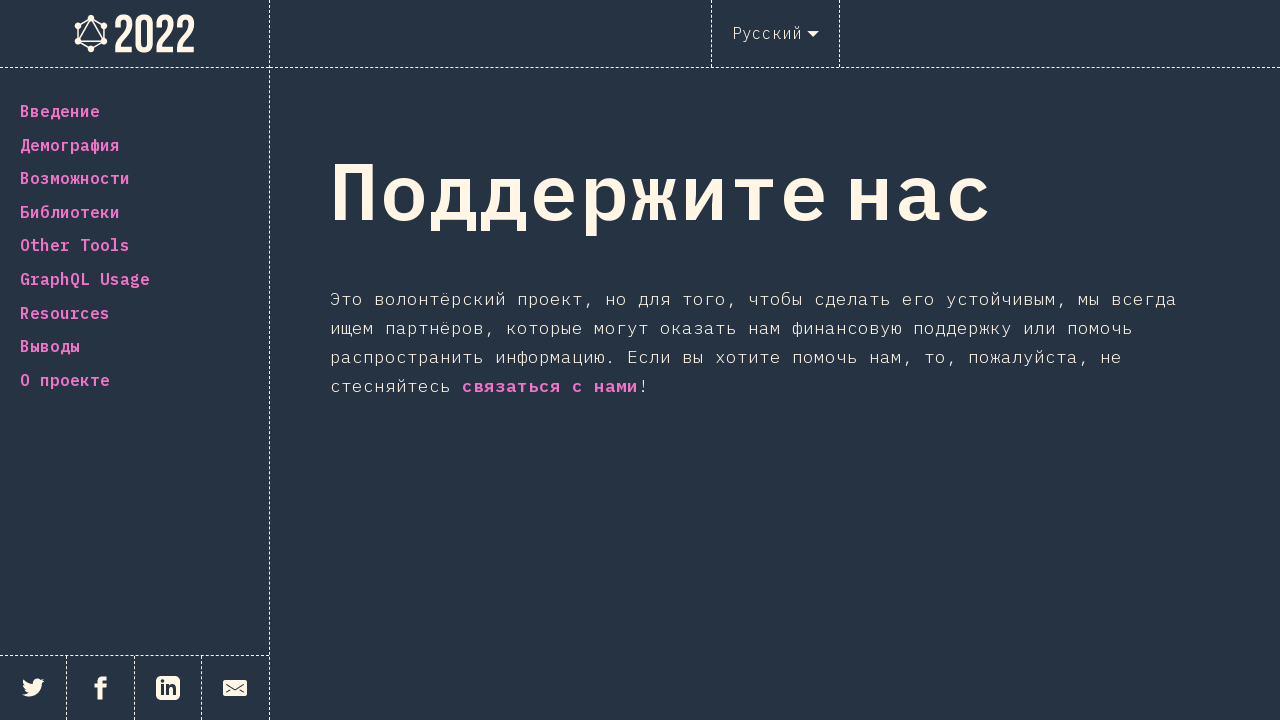

--- FILE ---
content_type: text/html; charset=UTF-8
request_url: https://2022.stateofgraphql.com/ru-ru/support/
body_size: 14649
content:
<!DOCTYPE html><html lang="en"><head><meta charSet="utf-8"/><meta http-equiv="x-ua-compatible" content="ie=edge"/><meta name="viewport" content="width=device-width, initial-scale=1, shrink-to-fit=no"/><meta name="generator" content="Gatsby 5.2.0"/><meta data-react-helmet="true" name="theme-color"/><meta data-react-helmet="true" charSet="utf-8"/><meta data-react-helmet="true" name="viewport" content="width=device-width, initial-scale=1"/><meta data-react-helmet="true" name="google-site-verification" content="hrTRsz9fkGmQlVbLBWA4wmhn0qsI6_M3NKemTGCkpps"/><meta data-react-helmet="true" name="custom-meta-start"/><meta data-react-helmet="true" name="description" content="The 2022 edition of the annual survey about the latest trends in the GraphQL ecosystem."/><meta data-react-helmet="true" property="og:type" content="article"/><meta data-react-helmet="true" property="og:url" content="https://2022.stateofgraphql.com/ru-RU/support/"/><meta data-react-helmet="true" property="og:image" content="https://devographics.github.io/surveys/state_of_graphql/2022/images/graphql2022-og.png"/><meta data-react-helmet="true" property="og:title" content="The State of GraphQL 2022: Поддержите нас"/><meta data-react-helmet="true" name="twitter:card" content="summary_large_image"/><meta data-react-helmet="true" name="twitter:image:src" content="https://devographics.github.io/surveys/state_of_graphql/2022/images/graphql2022-og.png"/><meta data-react-helmet="true" name="twitter:title" content="The State of GraphQL 2022: Поддержите нас"/><meta data-react-helmet="true" name="custom-meta-end"/><style data-href="/styles.43fc66e9ffc7b74a396a.css" data-identity="gatsby-global-css">/*! normalize.css v4.1.1 | MIT License | github.com/necolas/normalize.css */html{-ms-text-size-adjust:100%;-webkit-text-size-adjust:100%;font-family:sans-serif}body{margin:0}article,aside,details,figcaption,figure,footer,header,main,menu,nav,section,summary{display:block}audio,canvas,progress,video{display:inline-block}audio:not([controls]){display:none;height:0}progress{vertical-align:baseline}[hidden],template{display:none}a{-webkit-text-decoration-skip:objects;background-color:transparent}a:active,a:hover{outline-width:0}abbr[title]{border-bottom:none;text-decoration:underline;-webkit-text-decoration:underline dotted;text-decoration:underline dotted}b,strong{font-weight:inherit;font-weight:bolder}dfn{font-style:italic}h1{font-size:2em;margin:.67em 0}mark{background-color:#ff0;color:#000}small{font-size:80%}sub,sup{font-size:75%;line-height:0;position:relative;vertical-align:baseline}sub{bottom:-.25em}sup{top:-.5em}img{border-style:none}code,kbd,pre,samp{font-family:monospace,monospace;font-size:1em}figure{margin:1em 40px}hr{box-sizing:content-box;height:0;overflow:visible}button,input,select,textarea{font:inherit;margin:0}optgroup{font-weight:700}button,input{overflow:visible}button,select{text-transform:none}[type=reset],[type=submit],button,html [type=button]{-webkit-appearance:button}[type=button]::-moz-focus-inner,[type=reset]::-moz-focus-inner,[type=submit]::-moz-focus-inner,button::-moz-focus-inner{border-style:none;padding:0}[type=button]:-moz-focusring,[type=reset]:-moz-focusring,[type=submit]:-moz-focusring,button:-moz-focusring{outline:1px dotted ButtonText}fieldset{border:1px solid silver;margin:0 2px;padding:.35em .625em .75em}legend{box-sizing:border-box;color:inherit;display:table;max-width:100%;padding:0;white-space:normal}textarea{overflow:auto}[type=checkbox],[type=radio]{box-sizing:border-box;padding:0}[type=number]::-webkit-inner-spin-button,[type=number]::-webkit-outer-spin-button{height:auto}[type=search]{-webkit-appearance:textfield;outline-offset:-2px}[type=search]::-webkit-search-cancel-button,[type=search]::-webkit-search-decoration{-webkit-appearance:none}::-webkit-input-placeholder{color:inherit;opacity:.54}::-webkit-file-upload-button{-webkit-appearance:button;font:inherit}.sr-only{clip:rect(0 0 0 0);border:0;clip-path:polygon(0 0,0 0,0 0);-webkit-clip-path:polygon(0 0,0 0,0 0);height:1px;margin:-1px;overflow:hidden;padding:0;position:absolute;white-space:nowrap;width:1px}.capture .sr-only{display:none!important}@keyframes svgAnts{to{stroke-dashoffset:100%}}code,pre{font-family:IBM Plex Mono,monospace}code,pre,strong{font-weight:800}.first-letter{display:block;float:left;font-size:7rem;line-height:1;margin-right:20px}.conclusion__byline{display:block;font-weight:800;text-align:right}.error{border:3px solid #f8a8a8;color:#fe6a6a;padding:20px}.error-data{font-size:.8rem}.Tooltip{z-index:1000}.mosaic{display:grid;grid-template-columns:repeat(15,1fr)}.mosaic__image{height:50px;overflow:hidden}.mosaic__image img{display:block;width:100%}.capture .pagelayout__inner{display:block}.capture .Sidebar{display:none!important}.capture .Overview__Chart__SwitchContainer{display:none}.capture .Awards__Block{display:block}.capture .Award{height:500px;justify-content:center;width:1000px}.capture .Quadrants__Block .Block__Description{margin-bottom:0}.capture .Quadrants__Chart__Legend{padding-top:60px}.capture .Quadrants__Chart__Legend__Item{font-size:1rem}.capture #connections{height:500px;width:1000px}.capture #participation-by-country{width:1128px}.capture #salaries{width:648px}.capture #salary-per-country{width:1128px}.capture #gender-breakdown{width:892px}.capture #overview{width:988px}.capture #results-over-time{width:728px}.capture #dislikes,.capture #likes{width:1168px}.capture #quadrants{width:1458px}.capture #tool-pairing{width:880px}.capture #tool-usage-by-country{width:1428}.capture #tools-salary-range{width:1140px}.capture #tools-company-size{width:1216px}.capture #tools-years-of-experience{width:1124px}.capture #happiness{width:808px}.capture #other_languages{width:1408px}.capture #browser_apis{width:928px}.capture #build_tools{width:1088px}.capture #utility_libraries{width:768px}.capture #text_editors{width:1164px}.capture #opinion-building_js_apps_overly_complex,.capture #opinion-enjoy_building_js_apps,.capture #opinion-js_ecosystem_changing_to_fast,.capture #opinion-js_moving_in_right_direction,.capture #opinion-js_over_used_online,.capture #opinion-survey_too_long,.capture #opinion-would_like_js_to_be_main_lang{width:728px}.capture.PageLayout--javascript-flavors #other-tools{width:1068px}.capture.PageLayout--front-end-frameworks #other-tools{height:1054px;width:1054px}.capture.PageLayout--data-layer #other-tools{width:1068px}.capture.PageLayout--back-end-frameworks #other-tools{height:1054px;width:1054px}.capture.PageLayout--testing #other-tools{width:1308px}.capture.PageLayout--mobile-and-desktop #other-tools{width:908px}@keyframes appear{to{opacity:1}}@keyframes pop{0%{opacity:0;transform:scale(0)}50%{transform:scale(1.2)}to{opacity:1;transform:scale(1)}}@keyframes popspin{0%{transform:scale(0) rotate(0)}50%{transform:scale(1.2) rotate(800deg)}to{transform:scale(1) rotate(2turn)}}@keyframes slideleft{0%{opacity:0;transform:translateX(40px)}to{opacity:1;transform:translateX(0)}}@keyframes slideright{0%{opacity:0;transform:translateX(-40px)}to{opacity:1;transform:translateX(0)}}@keyframes slidetop{0%{opacity:0;transform:translateY(-200px) rotate(180deg)}to{opacity:1;transform:translateY(0) rotate(0deg)}}@keyframes blob{0%{opacity:0;transform:translateX(-100%)}20%{opacity:1}80%{opacity:1;transform:translateX(-20px)}to{opacity:1;transform:translateX(-40px)}}.Logo__Container{align-items:center;display:flex;justify-content:center;margin-bottom:40px;overflow:hidden}@media screen and (max-width:599px){.Logo__Container .Logo{height:120px;position:relative;text-shadow:none;width:240px}.Logo__Container .Logo>*{position:absolute}.Logo__Container .Logo .letter{color:#f95db2;font-size:86.4px;font-weight:800;line-height:1}.Logo__Container .Logo .c{left:28.8px;text-shadow:3px 3px 0 #576de7;top:50%;transform:translateY(-50%)}.Logo__Container .Logo .s1{left:50%;top:50%;transform:translateX(-50%) translateY(-50%)}.Logo__Container .Logo .s2{right:28.8px;top:50%;transform:translateY(-50%)}.Logo__Container .Logo .s2 div{background:url('data:image/svg+xml;utf8,<svg xmlns="http://www.w3.org/2000/svg" xmlns:xlink="http://www.w3.org/1999/xlink" version="1.1" viewBox="0 0 15 15" xml:space="preserve" height="3px" width="3px"><g ><circle r="4.5" cx="4.5" cy="4.5" fill="%23EC2F95"/></g></svg>');-webkit-background-clip:text;background-clip:text;color:transparent;text-align:right}.Logo__Container .Logo .text{color:#a3cacd;font-size:14.4px;font-style:italic}.Logo__Container .Logo .stateof{left:0;top:0}.Logo__Container .Logo .year{bottom:0;right:0;text-align:right}.Logo__Container .Logo .triangle{left:4.8px;top:54px;width:43.2px}.Logo__Container .Logo .triangle .inner{border:30px solid transparent;border-bottom-color:#3c52d1;border-width:0 21.6px 30px;width:100%}.Logo__Container .Logo .stripe{background:#a3cacd;height:1.5px;width:30px}.Logo__Container .Logo .stripe1{left:28.8px;top:74.4px}.Logo__Container .Logo .stripe2{left:26.4px;top:80.4px}.Logo__Container .Logo .stripe3{left:24px;top:86.4px}.Logo__Container .Logo .stripe4{left:26.4px;top:92.4px}.Logo__Container .Logo .blobs{align-items:center;display:flex;filter:url(#blob);height:60px;justify-content:center;left:30px;top:36px;transform:rotate(-20deg);width:120px}.Logo__Container .Logo .blob{background:#a3cacd;border-radius:50%;height:100%;width:50%}.Logo__Container .Logo .blob2{transform:translateX(-12px)}.Logo__Container .Logo .circle{left:calc(50% - 3px);top:50%;width:76.8px}.Logo__Container .Logo .circle .inner{transform:translateX(-50%) translateY(-50%)}.Logo__Container .Logo .circle .inner div{border:3px dashed #576de7;border-radius:100%;box-sizing:content-box;height:0;padding-bottom:100%;width:100%}.Logo__Container .Logo .frame{right:26.4px;top:50%;width:64.8px}.Logo__Container .Logo .frame .inner{transform:translateY(-50%) rotate(45deg)}.Logo__Container .Logo .frame .inner div{border:3px solid #576de7;box-shadow:2.1px 2.1px 0 0 #a3cacd;box-sizing:content-box;height:0;padding-bottom:100%;width:100%}.Logo__Container .Logo .tilde{font-size:33.6px;line-height:1}.Logo__Container .Logo .tilde1{right:12px;top:24px}.Logo__Container .Logo .tilde2{right:9.6px;top:30px}.Logo__Container .Logo .tilde3{right:7.2px;top:36px}.Logo__Container .Logo--animated .c>div{animation-delay:.1s;animation-duration:.3s;animation-fill-mode:forwards;animation-iteration-count:1;animation-name:pop;animation-timing-function:cubic-bezier(.25,.46,.45,.94);opacity:0;transform:scale(0)}.Logo__Container .Logo--animated .s1>div{animation-delay:.2s;animation-duration:.3s;animation-fill-mode:forwards;animation-iteration-count:1;animation-name:pop;animation-timing-function:cubic-bezier(.25,.46,.45,.94);opacity:0;transform:scale(0)}.Logo__Container .Logo--animated .s2>div{animation-delay:.3s;animation-duration:.3s;animation-fill-mode:forwards;animation-iteration-count:1;animation-name:pop;animation-timing-function:cubic-bezier(.25,.46,.45,.94);opacity:0;transform:scale(0)}.Logo__Container .Logo--animated .circle>div>div{animation-delay:.5s;animation-duration:.6s;animation-fill-mode:forwards;animation-iteration-count:1;animation-name:popspin;animation-timing-function:cubic-bezier(.25,.46,.45,.94);transform:scale(0)}.Logo__Container .Logo--animated .frame{animation-delay:.8s;animation-duration:.6s;animation-fill-mode:forwards;animation-iteration-count:1;animation-name:slidetop;animation-timing-function:cubic-bezier(.25,.46,.45,.94);transform:scale(0) translateY(-60px) rotate(180deg)}.Logo__Container .Logo--animated .blob1{animation-delay:.9s;animation-duration:.3s;animation-fill-mode:forwards;animation-iteration-count:1;animation-name:pop;animation-timing-function:cubic-bezier(.25,.46,.45,.94);opacity:0;transform:scale(0)}.Logo__Container .Logo--animated .blob2{animation-delay:1.1s;animation-duration:.5s;animation-fill-mode:forwards;animation-iteration-count:1;animation-name:blob;animation-timing-function:cubic-bezier(.25,.46,.45,.94);opacity:0;transform:translateX(-100%)}.Logo__Container .Logo--animated .stripe1{animation-delay:1.4s;animation-duration:.4s;animation-fill-mode:forwards;animation-iteration-count:1;animation-name:slideleft;animation-timing-function:cubic-bezier(.25,.46,.45,.94);opacity:0;transform:translateX(12px)}.Logo__Container .Logo--animated .stripe2{animation-delay:1.5s;animation-duration:.4s;animation-fill-mode:forwards;animation-iteration-count:1;animation-name:slideleft;animation-timing-function:cubic-bezier(.25,.46,.45,.94);opacity:0;transform:translateX(12px)}.Logo__Container .Logo--animated .stripe3{animation-delay:1.6s;animation-duration:.4s;animation-fill-mode:forwards;animation-iteration-count:1;animation-name:slideleft;animation-timing-function:cubic-bezier(.25,.46,.45,.94);opacity:0;transform:translateX(12px)}.Logo__Container .Logo--animated .stripe4{animation-delay:1.7s;animation-duration:.4s;animation-fill-mode:forwards;animation-iteration-count:1;animation-name:slideleft;animation-timing-function:cubic-bezier(.25,.46,.45,.94);opacity:0;transform:translateX(12px)}.Logo__Container .Logo--animated .tilde1{animation-delay:1.9s;animation-duration:.4s;animation-fill-mode:forwards;animation-iteration-count:1;animation-name:slideright;animation-timing-function:cubic-bezier(.25,.46,.45,.94);opacity:0;transform:translateX(-12px)}.Logo__Container .Logo--animated .tilde2{animation-delay:2s;animation-duration:.4s;animation-fill-mode:forwards;animation-iteration-count:1;animation-name:slideright;animation-timing-function:cubic-bezier(.25,.46,.45,.94);opacity:0;transform:translateX(-12px)}.Logo__Container .Logo--animated .tilde3{animation-delay:2.1s;animation-duration:.4s;animation-fill-mode:forwards;animation-iteration-count:1;animation-name:slideright;animation-timing-function:cubic-bezier(.25,.46,.45,.94);opacity:0;transform:translateX(-12px)}.Logo__Container .Logo--animated .triangle{animation-delay:2.8s;animation-duration:.6s;animation-fill-mode:forwards;animation-iteration-count:1;animation-name:popspin;animation-timing-function:cubic-bezier(.25,.46,.45,.94);transform:scale(0)}.Logo__Container .Logo--animated .stateof{animation-delay:2.2s;animation-duration:.3s;animation-fill-mode:forwards;animation-iteration-count:1;animation-name:appear;animation-timing-function:cubic-bezier(.25,.46,.45,.94);opacity:0}.Logo__Container .Logo--animated .year{animation-delay:2.5s;animation-duration:.3s;animation-fill-mode:forwards;animation-iteration-count:1;animation-name:appear;animation-timing-function:cubic-bezier(.25,.46,.45,.94);opacity:0}}@media screen and (min-width:600px)and (max-width:999px){.Logo__Container .Logo{height:200px;position:relative;text-shadow:none;width:400px}.Logo__Container .Logo>*{position:absolute}.Logo__Container .Logo .letter{color:#f95db2;font-size:144px;font-weight:800;line-height:1}.Logo__Container .Logo .c{left:48px;text-shadow:5px 5px 0 #576de7;top:50%;transform:translateY(-50%)}.Logo__Container .Logo .s1{left:50%;top:50%;transform:translateX(-50%) translateY(-50%)}.Logo__Container .Logo .s2{right:48px;top:50%;transform:translateY(-50%)}.Logo__Container .Logo .s2 div{background:url('data:image/svg+xml;utf8,<svg xmlns="http://www.w3.org/2000/svg" xmlns:xlink="http://www.w3.org/1999/xlink" version="1.1" viewBox="0 0 25 25" xml:space="preserve" height="5px" width="5px"><g ><circle r="7.5" cx="7.5" cy="7.5" fill="%23EC2F95"/></g></svg>');-webkit-background-clip:text;background-clip:text;color:transparent;text-align:right}.Logo__Container .Logo .text{color:#a3cacd;font-size:24px;font-style:italic}.Logo__Container .Logo .stateof{left:0;top:0}.Logo__Container .Logo .year{bottom:0;right:0;text-align:right}.Logo__Container .Logo .triangle{left:8px;top:90px;width:72px}.Logo__Container .Logo .triangle .inner{border:50px solid transparent;border-bottom-color:#3c52d1;border-width:0 36px 50px;width:100%}.Logo__Container .Logo .stripe{background:#a3cacd;height:2.5px;width:50px}.Logo__Container .Logo .stripe1{left:48px;top:124px}.Logo__Container .Logo .stripe2{left:44px;top:134px}.Logo__Container .Logo .stripe3{left:40px;top:144px}.Logo__Container .Logo .stripe4{left:44px;top:154px}.Logo__Container .Logo .blobs{align-items:center;display:flex;filter:url(#blob);height:100px;justify-content:center;left:50px;top:60px;transform:rotate(-20deg);width:200px}.Logo__Container .Logo .blob{background:#a3cacd;border-radius:50%;height:100%;width:50%}.Logo__Container .Logo .blob2{transform:translateX(-20px)}.Logo__Container .Logo .circle{left:calc(50% - 5px);top:50%;width:128px}.Logo__Container .Logo .circle .inner{transform:translateX(-50%) translateY(-50%)}.Logo__Container .Logo .circle .inner div{border:5px dashed #576de7;border-radius:100%;box-sizing:content-box;height:0;padding-bottom:100%;width:100%}.Logo__Container .Logo .frame{right:44px;top:50%;width:108px}.Logo__Container .Logo .frame .inner{transform:translateY(-50%) rotate(45deg)}.Logo__Container .Logo .frame .inner div{border:5px solid #576de7;box-shadow:3.5px 3.5px 0 0 #a3cacd;box-sizing:content-box;height:0;padding-bottom:100%;width:100%}.Logo__Container .Logo .tilde{font-size:56px;line-height:1}.Logo__Container .Logo .tilde1{right:20px;top:40px}.Logo__Container .Logo .tilde2{right:16px;top:50px}.Logo__Container .Logo .tilde3{right:12px;top:60px}.Logo__Container .Logo--animated .c>div{animation-delay:.1s;animation-duration:.3s;animation-fill-mode:forwards;animation-iteration-count:1;animation-name:pop;animation-timing-function:cubic-bezier(.25,.46,.45,.94);opacity:0;transform:scale(0)}.Logo__Container .Logo--animated .s1>div{animation-delay:.2s;animation-duration:.3s;animation-fill-mode:forwards;animation-iteration-count:1;animation-name:pop;animation-timing-function:cubic-bezier(.25,.46,.45,.94);opacity:0;transform:scale(0)}.Logo__Container .Logo--animated .s2>div{animation-delay:.3s;animation-duration:.3s;animation-fill-mode:forwards;animation-iteration-count:1;animation-name:pop;animation-timing-function:cubic-bezier(.25,.46,.45,.94);opacity:0;transform:scale(0)}.Logo__Container .Logo--animated .circle>div>div{animation-delay:.5s;animation-duration:.6s;animation-fill-mode:forwards;animation-iteration-count:1;animation-name:popspin;animation-timing-function:cubic-bezier(.25,.46,.45,.94);transform:scale(0)}.Logo__Container .Logo--animated .frame{animation-delay:.8s;animation-duration:.6s;animation-fill-mode:forwards;animation-iteration-count:1;animation-name:slidetop;animation-timing-function:cubic-bezier(.25,.46,.45,.94);transform:scale(0) translateY(-100px) rotate(180deg)}.Logo__Container .Logo--animated .blob1{animation-delay:.9s;animation-duration:.3s;animation-fill-mode:forwards;animation-iteration-count:1;animation-name:pop;animation-timing-function:cubic-bezier(.25,.46,.45,.94);opacity:0;transform:scale(0)}.Logo__Container .Logo--animated .blob2{animation-delay:1.1s;animation-duration:.5s;animation-fill-mode:forwards;animation-iteration-count:1;animation-name:blob;animation-timing-function:cubic-bezier(.25,.46,.45,.94);opacity:0;transform:translateX(-100%)}.Logo__Container .Logo--animated .stripe1{animation-delay:1.4s;animation-duration:.4s;animation-fill-mode:forwards;animation-iteration-count:1;animation-name:slideleft;animation-timing-function:cubic-bezier(.25,.46,.45,.94);opacity:0;transform:translateX(20px)}.Logo__Container .Logo--animated .stripe2{animation-delay:1.5s;animation-duration:.4s;animation-fill-mode:forwards;animation-iteration-count:1;animation-name:slideleft;animation-timing-function:cubic-bezier(.25,.46,.45,.94);opacity:0;transform:translateX(20px)}.Logo__Container .Logo--animated .stripe3{animation-delay:1.6s;animation-duration:.4s;animation-fill-mode:forwards;animation-iteration-count:1;animation-name:slideleft;animation-timing-function:cubic-bezier(.25,.46,.45,.94);opacity:0;transform:translateX(20px)}.Logo__Container .Logo--animated .stripe4{animation-delay:1.7s;animation-duration:.4s;animation-fill-mode:forwards;animation-iteration-count:1;animation-name:slideleft;animation-timing-function:cubic-bezier(.25,.46,.45,.94);opacity:0;transform:translateX(20px)}.Logo__Container .Logo--animated .tilde1{animation-delay:1.9s;animation-duration:.4s;animation-fill-mode:forwards;animation-iteration-count:1;animation-name:slideright;animation-timing-function:cubic-bezier(.25,.46,.45,.94);opacity:0;transform:translateX(-20px)}.Logo__Container .Logo--animated .tilde2{animation-delay:2s;animation-duration:.4s;animation-fill-mode:forwards;animation-iteration-count:1;animation-name:slideright;animation-timing-function:cubic-bezier(.25,.46,.45,.94);opacity:0;transform:translateX(-20px)}.Logo__Container .Logo--animated .tilde3{animation-delay:2.1s;animation-duration:.4s;animation-fill-mode:forwards;animation-iteration-count:1;animation-name:slideright;animation-timing-function:cubic-bezier(.25,.46,.45,.94);opacity:0;transform:translateX(-20px)}.Logo__Container .Logo--animated .triangle{animation-delay:2.8s;animation-duration:.6s;animation-fill-mode:forwards;animation-iteration-count:1;animation-name:popspin;animation-timing-function:cubic-bezier(.25,.46,.45,.94);transform:scale(0)}.Logo__Container .Logo--animated .stateof{animation-delay:2.2s;animation-duration:.3s;animation-fill-mode:forwards;animation-iteration-count:1;animation-name:appear;animation-timing-function:cubic-bezier(.25,.46,.45,.94);opacity:0}.Logo__Container .Logo--animated .year{animation-delay:2.5s;animation-duration:.3s;animation-fill-mode:forwards;animation-iteration-count:1;animation-name:appear;animation-timing-function:cubic-bezier(.25,.46,.45,.94);opacity:0}}@media screen and (min-width:1000px){.Logo__Container .Logo{height:320px;position:relative;text-shadow:none;width:640px}.Logo__Container .Logo>*{position:absolute}.Logo__Container .Logo .letter{color:#f95db2;font-size:230.4px;font-weight:800;line-height:1}.Logo__Container .Logo .c{left:76.8px;text-shadow:8px 8px 0 #576de7;top:50%;transform:translateY(-50%)}.Logo__Container .Logo .s1{left:50%;top:50%;transform:translateX(-50%) translateY(-50%)}.Logo__Container .Logo .s2{right:76.8px;top:50%;transform:translateY(-50%)}.Logo__Container .Logo .s2 div{background:url('data:image/svg+xml;utf8,<svg xmlns="http://www.w3.org/2000/svg" xmlns:xlink="http://www.w3.org/1999/xlink" version="1.1" viewBox="0 0 40 40" xml:space="preserve" height="8px" width="8px"><g ><circle r="12" cx="12" cy="12" fill="%23EC2F95"/></g></svg>');-webkit-background-clip:text;background-clip:text;color:transparent;text-align:right}.Logo__Container .Logo .text{color:#a3cacd;font-size:38.4px;font-style:italic}.Logo__Container .Logo .stateof{left:0;top:0}.Logo__Container .Logo .year{bottom:0;right:0;text-align:right}.Logo__Container .Logo .triangle{left:12.8px;top:144px;width:115.2px}.Logo__Container .Logo .triangle .inner{border:80px solid transparent;border-bottom-color:#3c52d1;border-width:0 57.6px 80px;width:100%}.Logo__Container .Logo .stripe{background:#a3cacd;height:4px;width:80px}.Logo__Container .Logo .stripe1{left:76.8px;top:198.4px}.Logo__Container .Logo .stripe2{left:70.4px;top:214.4px}.Logo__Container .Logo .stripe3{left:64px;top:230.4px}.Logo__Container .Logo .stripe4{left:70.4px;top:246.4px}.Logo__Container .Logo .blobs{align-items:center;display:flex;filter:url(#blob);height:160px;justify-content:center;left:80px;top:96px;transform:rotate(-20deg);width:320px}.Logo__Container .Logo .blob{background:#a3cacd;border-radius:50%;height:100%;width:50%}.Logo__Container .Logo .blob2{transform:translateX(-32px)}.Logo__Container .Logo .circle{left:calc(50% - 8px);top:50%;width:204.8px}.Logo__Container .Logo .circle .inner{transform:translateX(-50%) translateY(-50%)}.Logo__Container .Logo .circle .inner div{border:8px dashed #576de7;border-radius:100%;box-sizing:content-box;height:0;padding-bottom:100%;width:100%}.Logo__Container .Logo .frame{right:70.4px;top:50%;width:172.8px}.Logo__Container .Logo .frame .inner{transform:translateY(-50%) rotate(45deg)}.Logo__Container .Logo .frame .inner div{border:8px solid #576de7;box-shadow:5.6px 5.6px 0 0 #a3cacd;box-sizing:content-box;height:0;padding-bottom:100%;width:100%}.Logo__Container .Logo .tilde{font-size:89.6px;line-height:1}.Logo__Container .Logo .tilde1{right:32px;top:64px}.Logo__Container .Logo .tilde2{right:25.6px;top:80px}.Logo__Container .Logo .tilde3{right:19.2px;top:96px}.Logo__Container .Logo--animated .c>div{animation-delay:.1s;animation-duration:.3s;animation-fill-mode:forwards;animation-iteration-count:1;animation-name:pop;animation-timing-function:cubic-bezier(.25,.46,.45,.94);opacity:0;transform:scale(0)}.Logo__Container .Logo--animated .s1>div{animation-delay:.2s;animation-duration:.3s;animation-fill-mode:forwards;animation-iteration-count:1;animation-name:pop;animation-timing-function:cubic-bezier(.25,.46,.45,.94);opacity:0;transform:scale(0)}.Logo__Container .Logo--animated .s2>div{animation-delay:.3s;animation-duration:.3s;animation-fill-mode:forwards;animation-iteration-count:1;animation-name:pop;animation-timing-function:cubic-bezier(.25,.46,.45,.94);opacity:0;transform:scale(0)}.Logo__Container .Logo--animated .circle>div>div{animation-delay:.5s;animation-duration:.6s;animation-fill-mode:forwards;animation-iteration-count:1;animation-name:popspin;animation-timing-function:cubic-bezier(.25,.46,.45,.94);transform:scale(0)}.Logo__Container .Logo--animated .frame{animation-delay:.8s;animation-duration:.6s;animation-fill-mode:forwards;animation-iteration-count:1;animation-name:slidetop;animation-timing-function:cubic-bezier(.25,.46,.45,.94);transform:scale(0) translateY(-160px) rotate(180deg)}.Logo__Container .Logo--animated .blob1{animation-delay:.9s;animation-duration:.3s;animation-fill-mode:forwards;animation-iteration-count:1;animation-name:pop;animation-timing-function:cubic-bezier(.25,.46,.45,.94);opacity:0;transform:scale(0)}.Logo__Container .Logo--animated .blob2{animation-delay:1.1s;animation-duration:.5s;animation-fill-mode:forwards;animation-iteration-count:1;animation-name:blob;animation-timing-function:cubic-bezier(.25,.46,.45,.94);opacity:0;transform:translateX(-100%)}.Logo__Container .Logo--animated .stripe1{animation-delay:1.4s;animation-duration:.4s;animation-fill-mode:forwards;animation-iteration-count:1;animation-name:slideleft;animation-timing-function:cubic-bezier(.25,.46,.45,.94);opacity:0;transform:translateX(32px)}.Logo__Container .Logo--animated .stripe2{animation-delay:1.5s;animation-duration:.4s;animation-fill-mode:forwards;animation-iteration-count:1;animation-name:slideleft;animation-timing-function:cubic-bezier(.25,.46,.45,.94);opacity:0;transform:translateX(32px)}.Logo__Container .Logo--animated .stripe3{animation-delay:1.6s;animation-duration:.4s;animation-fill-mode:forwards;animation-iteration-count:1;animation-name:slideleft;animation-timing-function:cubic-bezier(.25,.46,.45,.94);opacity:0;transform:translateX(32px)}.Logo__Container .Logo--animated .stripe4{animation-delay:1.7s;animation-duration:.4s;animation-fill-mode:forwards;animation-iteration-count:1;animation-name:slideleft;animation-timing-function:cubic-bezier(.25,.46,.45,.94);opacity:0;transform:translateX(32px)}.Logo__Container .Logo--animated .tilde1{animation-delay:1.9s;animation-duration:.4s;animation-fill-mode:forwards;animation-iteration-count:1;animation-name:slideright;animation-timing-function:cubic-bezier(.25,.46,.45,.94);opacity:0;transform:translateX(-32px)}.Logo__Container .Logo--animated .tilde2{animation-delay:2s;animation-duration:.4s;animation-fill-mode:forwards;animation-iteration-count:1;animation-name:slideright;animation-timing-function:cubic-bezier(.25,.46,.45,.94);opacity:0;transform:translateX(-32px)}.Logo__Container .Logo--animated .tilde3{animation-delay:2.1s;animation-duration:.4s;animation-fill-mode:forwards;animation-iteration-count:1;animation-name:slideright;animation-timing-function:cubic-bezier(.25,.46,.45,.94);opacity:0;transform:translateX(-32px)}.Logo__Container .Logo--animated .triangle{animation-delay:2.8s;animation-duration:.6s;animation-fill-mode:forwards;animation-iteration-count:1;animation-name:popspin;animation-timing-function:cubic-bezier(.25,.46,.45,.94);transform:scale(0)}.Logo__Container .Logo--animated .stateof{animation-delay:2.2s;animation-duration:.3s;animation-fill-mode:forwards;animation-iteration-count:1;animation-name:appear;animation-timing-function:cubic-bezier(.25,.46,.45,.94);opacity:0}.Logo__Container .Logo--animated .year{animation-delay:2.5s;animation-duration:.3s;animation-fill-mode:forwards;animation-iteration-count:1;animation-name:appear;animation-timing-function:cubic-bezier(.25,.46,.45,.94);opacity:0}}.Feature__Links,.Feature__Support{font-size:.9rem;font-weight:400}.FTBlock__Links__Item{margin-bottom:6.6666666667px}.Features__Overview{display:flex;flex-wrap:wrap;justify-content:space-between}.Features__Overview__Item{display:grid;grid-template-rows:210px 50px;height:260px;margin-bottom:40px;width:240px}.Features__Overview__Item__Footer{align-items:center;border-bottom:2px solid #9ac6c9;border-top:2px solid #9ac6c9;display:flex;font-size:.9rem;font-weight:800;justify-content:center}.Features__Overview__Item__Footer:hover{background:#9ac6c9;color:#fff;cursor:pointer}.capture .FTBlock__Description{grid-column:1/3}@media screen and (max-width:599px){.FTBlock__Resources{margin-top:20px}}.FTBlock__Resources h3{font-size:1rem;margin-bottom:10px}.FTBlock__Resources ul{padding-left:20px}.capture .FTBlock__Resources{display:none}.OpinionScaleChart{padding-top:20px}.OpinionScaleChart svg{overflow:visible}.FeaturesOverviewChart{height:100%}@media screen and (max-width:599px){.FeaturesSectionOverviewChart{height:200px;height:400px}}@media screen and (min-width:600px)and (max-width:999px){.FeaturesSectionOverviewChart{height:500px}}@media screen and (min-width:1000px){.FeaturesSectionOverviewChart{height:500px}}.ToolsOverviewCirclePackingChart svg{overflow:visible}@media screen and (max-width:599px){.TechnologiesOverviewChart{height:800px}}@media screen and (min-width:600px)and (max-width:999px){.TechnologiesOverviewChart{height:800px}}@media screen and (min-width:1000px){.TechnologiesOverviewChart{height:800px}}.Scatterplot__Crosshair__Line{stroke-dasharray:8,4;animation:svgAnts 50s linear infinite;animation-fill-mode:forwards}.text-highlight{background:#41c7c7;background:#000}.text-green,.text-highlight{border-radius:15px;color:#232840;display:inline-block;font-weight:800;padding:0 12px}.text-green{background:#41c7c7;background:#85eba2}.text-pink{background:#41c7c7;background:#f95db2}.text-pink,.text-pink-light{border-radius:15px;color:#232840;display:inline-block;font-weight:800;padding:0 12px}.text-pink-light{background:#41c7c7;background:#ec75cb}.text-pink-lighter{background:#41c7c7;background:#d68df0}.text-pink-lighter,.text-red{border-radius:15px;color:#232840;display:inline-block;font-weight:800;padding:0 12px}.text-red{background:#41c7c7;background:#fe6a6a}.text-blue{background:#41c7c7;background:#576de7}.text-blackred,.text-blue{border-radius:15px;color:#232840;display:inline-block;font-weight:800;padding:0 12px}.text-blackred{background:#41c7c7;background:rgba(0,0,0,.3);border:1px solid #fe6a6a;color:#41c7c7}.text-bold{font-weight:800}.Chip{display:block;height:12px;margin-right:7px;overflow:hidden;position:relative;width:12px}.Chip__Inner{display:block;height:100%;width:100%}.Chip--split .Chip__Inner{bottom:0;left:0;position:absolute;right:0;top:0;z-index:1}.Chip--split .Chip__Inner:last-child{height:100%;transform:translateX(-3px) translateY(5px) rotate(-45deg);width:200%;z-index:2}.react-tabs{-webkit-tap-highlight-color:transparent}.react-tabs__tab-list{border-bottom:1px solid #aaa;margin:0 0 10px;padding:0}.react-tabs__tab{border:1px solid transparent;border-bottom:none;bottom:-1px;cursor:pointer;display:inline-block;list-style:none;padding:6px 12px;position:relative}.react-tabs__tab--selected{background:#fff;border-color:#aaa;border-radius:5px 5px 0 0;color:#000}.react-tabs__tab--disabled{color:GrayText;cursor:default}.react-tabs__tab:focus{border-color:#0188fe;box-shadow:0 0 5px #0188fe;outline:none}.react-tabs__tab:focus:after{background:#fff;bottom:-5px;content:"";height:5px;left:-4px;position:absolute;right:-4px}.react-tabs__tab-panel{display:none}.react-tabs__tab-panel--selected{display:block}</style><title data-react-helmet="true">The State of GraphQL 2022: Поддержите нас</title><link data-react-helmet="true" rel="shortcut icon" href="https://devographics.github.io/surveys/state_of_graphql/2022/images/graphql2022-favicon.svg"/><link data-react-helmet="true" rel="preconnect" href="https://fonts.googleapis.com"/><link data-react-helmet="true" rel="preconnect" href="https://fonts.gstatic.com/"/><link data-react-helmet="true" href="https://fonts.googleapis.com/css?family=IBM+Plex+Mono:300,300i,500,600" rel="stylesheet"/><link data-react-helmet="true" href="https://fonts.googleapis.com/css2?family=Bebas+Neue&amp;display=swap" rel="stylesheet"/><style data-styled="" data-styled-version="5.3.6">body{background:#263342;color:#FFF6E6;padding:0;font-feature-settings:'liga' 0;line-height:1.7;font-family:'IBM Plex Mono',monospace;font-weight:300;}/*!sc*/
@media screen and (max-width:599px){body{font-size:13px;}}/*!sc*/
@media screen and (min-width:1000px){body{font-size:15px;min-height:100vh;}}/*!sc*/
html{box-sizing:border-box;color-scheme:dark;}/*!sc*/
*,*:before,*:after{box-sizing:inherit;}/*!sc*/
h1,h2,h3,h4,h5,h6{margin:0 0 20px 0;}/*!sc*/
a{-webkit-text-decoration:none;text-decoration:none;font-weight:800;}/*!sc*/
a,a:link,a:visited,a:active,a:focus{color:#F174C8;}/*!sc*/
a:hover,a:focus{-webkit-text-decoration:underline;text-decoration:underline;}/*!sc*/
p,ul,ol{margin:0 0 20px 0;}/*!sc*/
@media screen and (max-width:599px){p,ul,ol{line-height:1.6;}}/*!sc*/
@media screen and (min-width:600px){p,ul,ol{line-height:1.8;}}/*!sc*/
@media screen and (max-width:599px){.desktop{display:none;}}/*!sc*/
@media screen and (min-width:600px){.mobile{display:none;}}/*!sc*/
iframe{display:none;}/*!sc*/
.ModalContent{outline:none;}/*!sc*/
.ReactModal__Overlay{z-index:6000;}/*!sc*/
.ReactModal__Body--open{overflow:hidden;}/*!sc*/
.t-modkeydown.t-isFallback,.t-modkeydown.t-missing{text-shadow:0px 2px 7px rgba(133,235,162,0.95);}/*!sc*/
.t-modkeydown.t-isFallback:hover,.t-modkeydown.t-missing:hover{cursor:pointer;text-shadow:0px 2px 7px rgba(249,93,178,0.95);}/*!sc*/
.hint-icon:before{content:" ";display:inline-block;height:16px;width:16px;-webkit-filter:invert(93%) sepia(12%) saturate(653%) hue-rotate(317deg) brightness(105%) contrast(103%);filter:invert(93%) sepia(12%) saturate(653%) hue-rotate(317deg) brightness(105%) contrast(103%);margin-right:8px;-webkit-transform:translateY(3px);-ms-transform:translateY(3px);transform:translateY(3px);}/*!sc*/
.hint-icon.hint-export-button:before{background:url("data:image/svg+xml;utf8,<svg xmlns='http://www.w3.org/2000/svg' viewBox='0 0 512 512'><path d='M464 32H48C21.49 32 0 53.49 0 80v352c0 26.51 21.49 48 48 48h416c26.51 0 48-21.49 48-48V80c0-26.51-21.49-48-48-48zM232 432H54a6 6 0 0 1-6-6V296h184v136zm0-184H48V112h184v136zm226 184H280V296h184v130a6 6 0 0 1-6 6zm6-184H280V112h184v136z'></path></svg>");}/*!sc*/
.hint-icon.hint-share-button:before{background:url("data:image/svg+xml;utf8,<svg xmlns='http://www.w3.org/2000/svg' viewBox='0 0 512 512'><path d='M568.482 177.448L424.479 313.433C409.3 327.768 384 317.14 384 295.985v-71.963c-144.575.97-205.566 35.113-164.775 171.353 4.483 14.973-12.846 26.567-25.006 17.33C155.252 383.105 120 326.488 120 269.339c0-143.937 117.599-172.5 264-173.312V24.012c0-21.174 25.317-31.768 40.479-17.448l144.003 135.988c10.02 9.463 10.028 25.425 0 34.896zM384 379.128V448H64V128h50.916a11.99 11.99 0 0 0 8.648-3.693c14.953-15.568 32.237-27.89 51.014-37.676C185.708 80.83 181.584 64 169.033 64H48C21.49 64 0 85.49 0 112v352c0 26.51 21.49 48 48 48h352c26.51 0 48-21.49 48-48v-88.806c0-8.288-8.197-14.066-16.011-11.302a71.83 71.83 0 0 1-34.189 3.377c-7.27-1.046-13.8 4.514-13.8 11.859z'></path></svg>");}/*!sc*/
.hint-icon.hint-comment-button:before{background:url("data:image/svg+xml;utf8,<svg xmlns='http://www.w3.org/2000/svg' viewBox='0 0 24 24'><path d='M12 22c5.523 0 10-4.477 10-10S17.523 2 12 2 2 6.477 2 12c0 1.821.487 3.53 1.338 5L2.5 21.5l4.5-.838A9.955 9.955 0 0012 22z'></path></svg>");}/*!sc*/
.hint-bracket{display:grid;grid-template-columns:1fr 100px;}/*!sc*/
.hint-bracket .hint-text{margin-right:20px;}/*!sc*/
.hint-bracket .hint-diagram{background:url("/images/bracket_diagram.svg");background-size:cover;background-repeat:no-repeat;background-position:center center;height:100px;width:100px;-webkit-filter:invert(93%) sepia(12%) saturate(653%) hue-rotate(317deg) brightness(105%) contrast(103%);filter:invert(93%) sepia(12%) saturate(653%) hue-rotate(317deg) brightness(105%) contrast(103%);}/*!sc*/
.hint-completion-indicator{display:inline-block;color:#F174C8;font-size:1.4rem;}/*!sc*/
data-styled.g1[id="sc-global-kSdsKM1"]{content:"sc-global-kSdsKM1,"}/*!sc*/
.hskHWN{stroke:#F174C8;}/*!sc*/
data-styled.g2[id="Hamburger__Container-sc-11tehj7-0"]{content:"hskHWN,"}/*!sc*/
.eNqLtO{left:50%;position:absolute;padding:4px 8px;white-space:nowrap;-webkit-transform:translate(-50%,-130%);-ms-transform:translate(-50%,-130%);transform:translate(-50%,-130%);opacity:0;font-size:0.8rem;border-radius:3px;-webkit-transition:all 200ms ease-in;transition:all 200ms ease-in;pointer-events:none;background:#FFF6E6;color:#263342;}/*!sc*/
.eNqLtO:after{bottom:-15px;left:50%;content:' ';height:0;width:0;position:absolute;pointer-events:none;margin-left:-8px;border:8px solid rgba(136,183,213,0);border-top-color:#FFF6E6;}/*!sc*/
data-styled.g3[id="BlockCompletionIndicator__Tooltip-sc-1ytfus4-0"]{content:"eNqLtO,"}/*!sc*/
.kbAinE{margin-left:10px;position:relative;padding:2px;}/*!sc*/
.kbAinE:focus{outline:5px auto -webkit-focus-ring-color;}/*!sc*/
.kbAinE:hover .BlockCompletionIndicator__Tooltip-sc-1ytfus4-0,.kbAinE:focus .BlockCompletionIndicator__Tooltip-sc-1ytfus4-0{opacity:1;-webkit-transform:translate(-50%,-140%);-ms-transform:translate(-50%,-140%);transform:translate(-50%,-140%);-webkit-transition:all 200ms ease-in;transition:all 200ms ease-in;}/*!sc*/
data-styled.g4[id="BlockCompletionIndicator__Container-sc-1ytfus4-1"]{content:"kbAinE,"}/*!sc*/
.bDPfki{display:block;}/*!sc*/
data-styled.g5[id="BlockCompletionIndicator__Chart-sc-1ytfus4-2"]{content:"bDPfki,"}/*!sc*/
.eFvCTU{fill:#E3D8C4;opacity:0.5;}/*!sc*/
data-styled.g6[id="BlockCompletionIndicator__ChartBackground-sc-1ytfus4-3"]{content:"eFvCTU,"}/*!sc*/
.iziYBK{stroke:#E3D8C4;}/*!sc*/
data-styled.g7[id="BlockCompletionIndicator__ChartForeground-sc-1ytfus4-4"]{content:"iziYBK,"}/*!sc*/
.iBUsgm{display:grid;grid-template-columns:auto auto;grid-column-gap:30px;grid-row-gap:30px;}/*!sc*/
data-styled.g8[id="Locales__Container-sc-gcveta-0"]{content:"iBUsgm,"}/*!sc*/
.bxA-DTy{text-align:center;font-size:1rem;display:-webkit-box;display:-webkit-flex;display:-ms-flexbox;display:flex;-webkit-align-items:center;-webkit-box-align:center;-ms-flex-align:center;align-items:center;}/*!sc*/
@media screen and (max-width:999px){.bxA-DTy{font-size:0.8rem;}}/*!sc*/
@media screen and (min-width:1000px){.bxA-DTy{font-size:1rem;}}/*!sc*/
.bxA-DTy._is-current{font-weight:800;}/*!sc*/
data-styled.g9[id="Locales__Item-sc-gcveta-1"]{content:"bxA-DTy,"}/*!sc*/
@media screen and (max-width:999px){.Pagination .Popover__Container-sc-1ew4v0e-0{display:none;}}/*!sc*/
.Sidebar .Popover__Container-sc-1ew4v0e-0{margin-bottom:20px;border:1px dashed #FFF6E6;}/*!sc*/
@media screen and (min-width:1000px){.Sidebar .Popover__Container-sc-1ew4v0e-0{display:none;}}/*!sc*/
data-styled.g10[id="Popover__Container-sc-1ew4v0e-0"]{content:"iFSAqa,"}/*!sc*/
.jIldde{position:relative;}/*!sc*/
.Sidebar .Popover__PopoverInner-sc-1ew4v0e-1{padding:8px 12px;}/*!sc*/
data-styled.g11[id="Popover__PopoverInner-sc-1ew4v0e-1"]{content:"jIldde,"}/*!sc*/
.ghRaex{display:-webkit-box;display:-webkit-flex;display:-ms-flexbox;display:flex;-webkit-align-items:center;-webkit-box-align:center;-ms-flex-align:center;align-items:center;-webkit-box-pack:center;-webkit-justify-content:center;-ms-flex-pack:center;justify-content:center;background:transparent;color:#FFF6E6;font-size:1rem;cursor:pointer;outline:none;border:none;box-sizing:border-box;}/*!sc*/
.ghRaex span{display:block;margin-right:5px;}/*!sc*/
.ghRaex svg{display:block;width:12px;position:relative;}/*!sc*/
.ghRaex svg polygon{fill:#FFF6E6;}/*!sc*/
.Pagination .Popover__PopoverToggle-sc-1ew4v0e-2{padding:20px;}/*!sc*/
@media screen and (max-width:999px){.ghRaex{font-size:0.8rem;}}/*!sc*/
.ghRaex:focus{outline:5px auto -webkit-focus-ring-color;}/*!sc*/
data-styled.g12[id="Popover__PopoverToggle-sc-1ew4v0e-2"]{content:"ghRaex,"}/*!sc*/
.fuqVIQ{position:absolute;top:125%;left:50%;padding:20px;background:#2C4461;border:1px dashed #FFF6E6;-webkit-transform:translateX(-50%);-ms-transform:translateX(-50%);transform:translateX(-50%);z-index:5000;box-shadow:0px 16px 24px rgba(0,0,0,0.4),0px 2px 6px rgba(0,0,0,0.3);}/*!sc*/
@media screen and (max-width:599px){.fuqVIQ{width:100%;}}/*!sc*/
.fuqVIQ:before{left:50%;border:solid transparent;content:' ';height:18px;width:18px;background:#2C4461;position:absolute;pointer-events:none;-webkit-transform-origin:center center;-ms-transform-origin:center center;transform-origin:center center;border:1px dashed #FFF6E6;top:0;-webkit-transform:translate(-9px,-9px) rotate(-45deg);-ms-transform:translate(-9px,-9px) rotate(-45deg);transform:translate(-9px,-9px) rotate(-45deg);border-bottom:0;border-left:0;}/*!sc*/
@media screen and (max-width:999px){.fuqVIQ{top:145%;}}/*!sc*/
@media screen and (max-width:599px){.fuqVIQ{max-width:90vw;}}/*!sc*/
.Popover._is-closed .Popover__PopoverPopup-sc-1ew4v0e-3{display:none;}/*!sc*/
data-styled.g13[id="Popover__PopoverPopup-sc-1ew4v0e-3"]{content:"fuqVIQ,"}/*!sc*/
.bAQBmb{font-size:0.8rem;padding-top:20px;margin-top:20px;border-top:1px dashed #FFF6E6;}/*!sc*/
data-styled.g14[id="LanguageSwitcher__LanguageSwitcherHelp-sc-1opzt5g-0"]{content:"bAQBmb,"}/*!sc*/
.ikiZcx{display:block;z-index:1000;position:relative;}/*!sc*/
.ikiZcx:last-child{margin-right:0;}/*!sc*/
.ikiZcx svg{height:100%;width:100%;}/*!sc*/
.ikiZcx svg circle,.ikiZcx svg path{fill:#FFF6E6;}/*!sc*/
.ikiZcx:hover svg path,.ikiZcx:focus svg path,.ikiZcx:hover svg circle,.ikiZcx:focus svg circle{fill:#F174C8;}/*!sc*/
.ShareSite .ShareLink__Link-sc-1iky4xc-0{-webkit-transition:none;transition:none;-webkit-box-flex:1;-webkit-flex-grow:1;-ms-flex-positive:1;flex-grow:1;text-align:center;padding:20px 6.6000000000000005px;}/*!sc*/
.ShareSite .ShareLink__Link-sc-1iky4xc-0:not(:last-child){border-right:1px dashed #FFF6E6;}/*!sc*/
.ShareSite .ShareLink__Link-sc-1iky4xc-0:hover,.ShareSite .ikiZcx:focus{background:#2C4461;}/*!sc*/
.ShareSite .ShareLink__Link-sc-1iky4xc-0 span,.ShareSite .ikiZcx svg{display:block;margin:0 auto;height:24px;width:24px;}/*!sc*/
@media screen and (max-width:599px){.ShareSite .ShareLink__Link-sc-1iky4xc-0{position:static;}}/*!sc*/
data-styled.g18[id="ShareLink__Link-sc-1iky4xc-0"]{content:"ikiZcx,"}/*!sc*/
.kHOpxr{background:none;border:none;padding:0;display:inline-block;}/*!sc*/
data-styled.g23[id="Tooltip__Trigger-sc-1bkf46t-1"]{content:"kHOpxr,"}/*!sc*/
.bgdGOz{height:24px;width:24px;-webkit-appearance:initial !important;-moz-appearance:initial !important;appearance:initial !important;display:block;}/*!sc*/
.bgdGOz svg{height:100%;width:100%;display:block;color:#FFF6E6;}/*!sc*/
data-styled.g25[id="IconWrapper__Icon-sc-ak1nkl-0"]{content:"bgdGOz,"}/*!sc*/
.eHgVmH:hover svg path,.eHgVmH:hover svg polygon{fill:#F174C8;}/*!sc*/
data-styled.g26[id="IconWrapper__IconWithHover-sc-ak1nkl-1"]{content:"eHgVmH,"}/*!sc*/
.bITpcM{border-top:1px dashed #FFF6E6;display:grid;grid-template-columns:repeat(4,1fr);position:relative;z-index:1;}/*!sc*/
data-styled.g27[id="ShareSite__Container-sc-w7lpuy-0"]{content:"bITpcM,"}/*!sc*/
.kIznwl{display:-webkit-box;display:-webkit-flex;display:-ms-flexbox;display:flex;white-space:nowrap;margin:0 0 6.6000000000000005px 0;font-size:1rem;font-weight:800;position:relative;-webkit-text-decoration:none;text-decoration:none;-webkit-transition:all ease-in 300ms;transition:all ease-in 300ms;}/*!sc*/
@media screen and (max-width:999px){.kIznwl{margin-bottom:10px;display:block;}}/*!sc*/
@media screen and (min-width:1000px){.kIznwl{margin-left:0;}.kIznwl > span{text-overflow:ellipsis;overflow:hidden;white-space:nowrap;max-width:100%;display:inline-block;}}/*!sc*/
.kIznwl._is-active span span::before{content:'> ';}/*!sc*/
@media screen and (max-width:999px){.kIznwl._is-active span span::after{content:' <';}}/*!sc*/
.kIznwl,.kIznwl:link,.kIznwl:visited,.kIznwl:active,.kIznwl:focus{color:#F174C8;}/*!sc*/
.kIznwl > span{display:inline-block;position:relative;}/*!sc*/
.kIznwl > span::before{content:'';position:absolute;bottom:0;left:0;right:0;height:2px;background-color:#F174C8;-webkit-transform-origin:bottom right;-ms-transform-origin:bottom right;transform-origin:bottom right;-webkit-transform:scaleX(0);-ms-transform:scaleX(0);transform:scaleX(0);-webkit-transition:-webkit-transform 0.5s ease;-webkit-transition:transform 0.5s ease;transition:transform 0.5s ease;}/*!sc*/
.kIznwl._is-active{color:#FFF6E6;}/*!sc*/
.kIznwl._is-active > span::before{background-color:#FFF6E6;}/*!sc*/
.kIznwl:hover,.kIznwl:focus{-webkit-text-decoration:none;text-decoration:none;}/*!sc*/
.kIznwl:hover > span::before,.kIznwl:focus > span::before{-webkit-transform-origin:bottom left;-ms-transform-origin:bottom left;transform-origin:bottom left;-webkit-transform:scaleX(1);-ms-transform:scaleX(1);transform:scaleX(1);}/*!sc*/
.eYvmI{display:-webkit-box;display:-webkit-flex;display:-ms-flexbox;display:flex;white-space:nowrap;margin:0 0 6.6000000000000005px 0;font-size:0.9rem;font-weight:400;position:relative;-webkit-text-decoration:none;text-decoration:none;-webkit-transition:all ease-in 300ms;transition:all ease-in 300ms;}/*!sc*/
@media screen and (max-width:999px){.eYvmI{margin-bottom:10px;display:block;}}/*!sc*/
@media screen and (min-width:1000px){.eYvmI{margin-left:20px;display:none;}.eYvmI > span{text-overflow:ellipsis;overflow:hidden;white-space:nowrap;max-width:100%;display:inline-block;}}/*!sc*/
.eYvmI._is-active span span::before{content:'> ';}/*!sc*/
@media screen and (max-width:999px){.eYvmI._is-active span span::after{content:' <';}}/*!sc*/
.eYvmI,.eYvmI:link,.eYvmI:visited,.eYvmI:active,.eYvmI:focus{color:#FFF6E6;}/*!sc*/
.eYvmI > span{display:inline-block;position:relative;}/*!sc*/
.eYvmI > span::before{content:'';position:absolute;bottom:0;left:0;right:0;height:2px;background-color:#FFF6E6;-webkit-transform-origin:bottom right;-ms-transform-origin:bottom right;transform-origin:bottom right;-webkit-transform:scaleX(0);-ms-transform:scaleX(0);transform:scaleX(0);-webkit-transition:-webkit-transform 0.5s ease;-webkit-transition:transform 0.5s ease;transition:transform 0.5s ease;}/*!sc*/
.eYvmI._is-active{color:#FFF6E6;}/*!sc*/
.eYvmI._is-active > span::before{background-color:#FFF6E6;}/*!sc*/
.eYvmI:hover,.eYvmI:focus{-webkit-text-decoration:none;text-decoration:none;}/*!sc*/
.eYvmI:hover > span::before,.eYvmI:focus > span::before{-webkit-transform-origin:bottom left;-ms-transform-origin:bottom left;transform-origin:bottom left;-webkit-transform:scaleX(1);-ms-transform:scaleX(1);transform:scaleX(1);}/*!sc*/
data-styled.g28[id="Nav__StyledPageLink-sc-68et8c-0"]{content:"kIznwl,eYvmI,"}/*!sc*/
.jJZJvL{-webkit-box-flex:1;-webkit-flex-grow:1;-ms-flex-positive:1;flex-grow:1;padding:30px 20px;overflow-y:auto;}/*!sc*/
@media screen and (max-width:999px){.jJZJvL{-webkit-align-items:center;-webkit-box-align:center;-ms-flex-align:center;align-items:center;overflow-y:scroll;overscroll-behavior:none;}}/*!sc*/
data-styled.g29[id="Nav__NavContainer-sc-68et8c-1"]{content:"jJZJvL,"}/*!sc*/
.ixXxgu{position:relative;width:100%;}/*!sc*/
data-styled.g30[id="Nav__LanguageSwitcherWrapper-sc-68et8c-2"]{content:"ixXxgu,"}/*!sc*/
.fbFnFZ{display:-webkit-box;display:-webkit-flex;display:-ms-flexbox;display:flex;-webkit-box-pack:center;-webkit-justify-content:center;-ms-flex-pack:center;justify-content:center;-webkit-align-items:center;-webkit-box-align:center;-ms-flex-align:center;align-items:center;height:67px;}/*!sc*/
data-styled.g31[id="SidebarLogo__Container-sc-16ky8gl-0"]{content:"fbFnFZ,"}/*!sc*/
.hdWJyU{width:45%;color:#FFF6E6;}/*!sc*/
data-styled.g32[id="SidebarLogo__StyledSVG-sc-16ky8gl-1"]{content:"hdWJyU,"}/*!sc*/
.dlAPnn{border-right:1px dashed #FFF6E6;display:grid;grid-template-rows:auto 1fr auto;}/*!sc*/
@media screen and (min-width:1000px){.dlAPnn{width:270px;height:100vh;position:fixed;}}/*!sc*/
@media screen and (max-width:999px){.dlAPnn{width:100%;top:0;bottom:0;left:0;right:0;background:#263342;z-index:1000;text-align:center;position:fixed;display:none;}}/*!sc*/
data-styled.g33[id="Sidebar__SidebarContainer-sc-1pxancn-0"]{content:"dlAPnn,"}/*!sc*/
.bDSFoD{border:0;-webkit-clip:rect(0 0 0 0);clip:rect(0 0 0 0);-webkit-clip-path:polygon(0px 0px,0px 0px,0px 0px);clip-path:polygon(0px 0px,0px 0px,0px 0px);-webkit-clip-path:polygon(0px 0px,0px 0px,0px 0px);height:1px;margin:-1px;overflow:hidden;padding:0;position:absolute;width:1px;white-space:nowrap;}/*!sc*/
data-styled.g34[id="Sidebar__SidebarScreenReadersTitle-sc-1pxancn-1"]{content:"bDSFoD,"}/*!sc*/
.fErZxB{border:0;-webkit-clip:rect(0 0 0 0);clip:rect(0 0 0 0);-webkit-clip-path:polygon(0px 0px,0px 0px,0px 0px);clip-path:polygon(0px 0px,0px 0px,0px 0px);-webkit-clip-path:polygon(0px 0px,0px 0px,0px 0px);height:1px;margin:-1px;overflow:hidden;padding:0;position:absolute;width:1px;white-space:nowrap;}/*!sc*/
data-styled.g35[id="Sidebar__ScreenReadersHint-sc-1pxancn-2"]{content:"fErZxB,"}/*!sc*/
.gxedPe{display:grid;grid-template-columns:0 1fr 0;grid-template-areas:'left logo right';border-bottom:1px dashed #FFF6E6;}/*!sc*/
@media screen and (max-width:999px){.gxedPe{grid-template-columns:50px 1fr 50px;}}/*!sc*/
data-styled.g36[id="Sidebar__SidebarHeader-sc-1pxancn-3"]{content:"gxedPe,"}/*!sc*/
.bHmRYZ{grid-area:logo;display:-webkit-box;display:-webkit-flex;display:-ms-flexbox;display:flex;-webkit-box-pack:center;-webkit-justify-content:center;-ms-flex-pack:center;justify-content:center;-webkit-align-items:center;-webkit-box-align:center;-ms-flex-align:center;align-items:center;}/*!sc*/
.bHmRYZ svg{max-height:76px;}/*!sc*/
.bHmRYZ:hover{-webkit-text-decoration:none;text-decoration:none;}/*!sc*/
data-styled.g37[id="Sidebar__SidebarLogoLink-sc-1pxancn-4"]{content:"bHmRYZ,"}/*!sc*/
.dWFnJV{grid-area:right;margin:0;padding:0;display:-webkit-box;display:-webkit-flex;display:-ms-flexbox;display:flex;-webkit-box-pack:center;-webkit-justify-content:center;-ms-flex-pack:center;justify-content:center;-webkit-align-items:center;-webkit-box-align:center;-ms-flex-align:center;align-items:center;background:none;cursor:pointer;border:none;position:absolute;box-sizing:border-box;width:calc(calc(100vw - 270px) / 2);height:68px;}/*!sc*/
.dWFnJV svg{stroke:#F174C8;}/*!sc*/
@media screen and (min-width:1000px){.dWFnJV{display:none;}}/*!sc*/
.dWFnJV:hover,.dWFnJV:focus{background-color:#2a2d33;}/*!sc*/
data-styled.g38[id="Sidebar__SidebarCloseButton-sc-1pxancn-5"]{content:"dWFnJV,"}/*!sc*/
.iSfqyP{border-bottom:1px dashed #FFF6E6;z-index:10;position:relative;display:grid;grid-template-columns:1fr auto 1fr;}/*!sc*/
@media screen and (max-width:999px){.iSfqyP{border-bottom:none;grid-template-columns:1fr 0px 1fr;}.iSfqyP > *:first-child{border-left:1px dashed #FFF6E6;border-right:1px dashed #FFF6E6;}}/*!sc*/
data-styled.g39[id="Pagination__Container-sc-gp8hdl-0"]{content:"iSfqyP,"}/*!sc*/
.jFkfSC{display:-webkit-box;display:-webkit-flex;display:-ms-flexbox;display:flex;-webkit-box-pack:center;-webkit-justify-content:center;-ms-flex-pack:center;justify-content:center;-webkit-align-items:center;-webkit-box-align:center;-ms-flex-align:center;align-items:center;border-left:1px dashed #FFF6E6;border-right:1px dashed #FFF6E6;}/*!sc*/
@media screen and (max-width:999px){.jFkfSC{border-left:none;border-right:none;}}/*!sc*/
data-styled.g40[id="Pagination__MiddleContent-sc-gp8hdl-1"]{content:"jFkfSC,"}/*!sc*/
.htMfJo{border:0;-webkit-clip:rect(0 0 0 0);clip:rect(0 0 0 0);-webkit-clip-path:polygon(0px 0px,0px 0px,0px 0px);clip-path:polygon(0px 0px,0px 0px,0px 0px);-webkit-clip-path:polygon(0px 0px,0px 0px,0px 0px);height:1px;margin:-1px;overflow:hidden;padding:0;position:absolute;width:1px;white-space:nowrap;}/*!sc*/
data-styled.g43[id="MainLayout__ScreenReadersHint-sc-f874a3-0"]{content:"htMfJo,"}/*!sc*/
.dZnfGr{display:block;padding:1rem 1rem;position:absolute;top:-900px;left:-900px;}/*!sc*/
.dZnfGr:focus{display:inline-block;position:static !important;top:0 !important;left:0 !important;border:2px solid white;}/*!sc*/
data-styled.g44[id="MainLayout__Skip-sc-f874a3-1"]{content:"dZnfGr,"}/*!sc*/
@media screen and (max-width:999px){.NAOCE{padding-left:5rem;border-bottom:1px dashed #FFF6E6;}}/*!sc*/
data-styled.g45[id="MainLayout__PaginationWrapper-sc-f874a3-2"]{content:"NAOCE,"}/*!sc*/
.IUREC{display:block;background-color:transparent;outline:none;border:none;position:absolute;top:0;left:0;cursor:pointer;padding:0.825rem 1rem 0.5rem 1rem;width:5rem;height:3.71rem;box-sizing:border-box;}/*!sc*/
.IUREC svg{width:2rem;height:auto;}/*!sc*/
@media screen and (min-width:1000px){.IUREC{display:none;}}/*!sc*/
.IUREC:focus{border:2px solid #ACFFC3;outline:5px auto -webkit-focus-ring-color;}/*!sc*/
.IUREC:hover,.IUREC:focus{background:#2C4461;}/*!sc*/
data-styled.g46[id="MainLayout__MenuToggle-sc-f874a3-3"]{content:"IUREC,"}/*!sc*/
.jHHJeC{display:-webkit-box;display:-webkit-flex;display:-ms-flexbox;display:flex;-webkit-flex-direction:column;-ms-flex-direction:column;flex-direction:column;}/*!sc*/
data-styled.g47[id="MainLayout__PageContent-sc-f874a3-4"]{content:"jHHJeC,"}/*!sc*/
.cMPOVQ{min-height:100vh;position:relative;}/*!sc*/
@media screen and (min-width:1000px){.cMPOVQ{display:grid;grid-template-columns:270px calc( 100% - 270px );}}/*!sc*/
@media screen and (max-width:999px){.cMPOVQ{grid-template-columns:5rem auto;}}/*!sc*/
data-styled.g48[id="MainLayout__Page-sc-f874a3-5"]{content:"cMPOVQ,"}/*!sc*/
.eaqzMW{-webkit-box-flex:1;-webkit-flex-grow:1;-ms-flex-positive:1;flex-grow:1;overflow-y:visible;}/*!sc*/
@media screen and (max-width:999px){.eaqzMW{padding:20px;}}/*!sc*/
@media screen and (min-width:1000px){.eaqzMW{padding:60px;}}/*!sc*/
data-styled.g49[id="MainLayout__PageMain-sc-f874a3-6"]{content:"eaqzMW,"}/*!sc*/
.dFoBeq{font-family:'Bebas Neue','IBM Plex Mono',monospace;-webkit-letter-spacing:2px;-moz-letter-spacing:2px;-ms-letter-spacing:2px;letter-spacing:2px;}/*!sc*/
@media screen and (max-width:599px){.dFoBeq{font-size:1.3rem;}}/*!sc*/
@media screen and (min-width:600px){.dFoBeq{font-size:5rem;}}/*!sc*/
data-styled.g53[id="PageHeader__PageTitle-sc-1u8wjq7-0"]{content:"dFoBeq,"}/*!sc*/
@media screen and (max-width:999px){.ONiCO{margin-bottom:40px;}}/*!sc*/
@media screen and (min-width:1000px){.ONiCO{font-size:1.1rem;margin-bottom:80px;}}/*!sc*/
data-styled.g192[id="PageIntroductionBlock__Introduction-sc-w8pdbf-0"]{content:"ONiCO,"}/*!sc*/
</style></head><body><div id="___gatsby"><div style="outline:none" tabindex="-1" id="gatsby-focus-wrapper"><div class="modKeyUp"><a href="#page-main" class="MainLayout__Skip-sc-f874a3-1 dZnfGr">Перейти к основному содержимому</a><div class="MainLayout__Page-sc-f874a3-5 cMPOVQ Page--support nocapture"><header><button aria-haspopup="menu" aria-expanded="false" class="MainLayout__MenuToggle-sc-f874a3-3 IUREC"><span class="MainLayout__ScreenReadersHint-sc-f874a3-0 htMfJo">Открыть меню</span><svg xmlns="http://www.w3.org/2000/svg" width="100" height="100" viewBox="0 0 100 100" class="Hamburger__Container-sc-11tehj7-0 hskHWN"><g id="Outline_Icons"><line fill="none" stroke-linecap="round" stroke-linejoin="round" stroke-miterlimit="10" stroke-width="8" x1="15" y1="25" x2="85" y2="25"></line><line fill="none" stroke-linecap="round" stroke-linejoin="round" stroke-miterlimit="10" stroke-width="8" x1="15" y1="50" x2="85" y2="50"></line><line fill="none" stroke-linecap="round" stroke-linejoin="round" stroke-miterlimit="10" stroke-width="8" x1="15" y1="75" x2="85" y2="75"></line></g></svg></button><div id="sidebar" class="Sidebar__SidebarContainer-sc-1pxancn-0 dlAPnn Sidebar"><button aria-haspopup="menu" aria-expanded="false" class="Sidebar__SidebarCloseButton-sc-1pxancn-5 dWFnJV"><svg xmlns="http://www.w3.org/2000/svg" width="24" height="24" viewBox="0 0 24 24"><g fill="none" stroke-linecap="round" stroke-linejoin="round" stroke-miterlimit="10"><line x1=".5" y1=".5" x2="23.5" y2="23.5"></line><line x1="23.5" y1=".5" x2=".5" y2="23.5"></line></g></svg><span class="Sidebar__ScreenReadersHint-sc-1pxancn-2 fErZxB">Закрыть меню</span></button><h1 class="Sidebar__SidebarScreenReadersTitle-sc-1pxancn-1 bDSFoD">The State of GraphQL 2022</h1><div class="Sidebar__SidebarHeader-sc-1pxancn-3 gxedPe"><a class="Sidebar__SidebarLogoLink-sc-1pxancn-4 bHmRYZ" href="/ru-RU/"><div class="SidebarLogo__Container-sc-16ky8gl-0 fbFnFZ"><svg xmlns="http://www.w3.org/2000/svg" fill="currentColor" viewBox="0 0 1177 370" class="SidebarLogo__StyledSVG-sc-16ky8gl-1 hdWJyU"><g><path d="M511.306 94.832c0 102.212-110.308 119.416-110.308 223.652V362h160.908v-50.6H456.658c-.506-2.53-.506-5.06-.506-7.59 0-58.19 110.814-99.682 110.814-211.002 0-56.672-28.336-89.056-82.984-89.056-54.648 0-82.984 32.384-82.984 89.056v34.408h52.624v-37.95c0-25.3 11.132-34.914 28.842-34.914s28.842 8.602 28.842 40.48zM652.725 89.266c0-25.3 11.132-34.914 28.842-34.914s28.842 9.614 28.842 34.914v191.268c0 25.3-11.132 34.914-28.842 34.914s-28.842-9.614-28.842-34.914V89.266zm-55.66 187.726c0 56.672 29.854 89.056 84.502 89.056 54.648 0 84.502-32.384 84.502-89.056V92.808c0-56.672-29.854-89.056-84.502-89.056-54.648 0-84.502 32.384-84.502 89.056v184.184zM912.548 94.832c0 102.212-110.308 119.416-110.308 223.652V362h160.908v-50.6H857.9c-.506-2.53-.506-5.06-.506-7.59 0-58.19 110.814-99.682 110.814-211.002 0-56.672-28.336-89.056-82.984-89.056-54.648 0-82.984 32.384-82.984 89.056v34.408h52.624v-37.95c0-25.3 11.132-34.914 28.842-34.914s28.842 8.602 28.842 40.48zM1113.17 94.832c0 102.212-110.31 119.416-110.31 223.652V362h160.91v-50.6h-105.25c-.5-2.53-.5-5.06-.5-7.59 0-58.19 110.81-99.682 110.81-211.002 0-56.672-28.34-89.056-82.98-89.056-54.65 0-82.99 32.384-82.99 89.056v34.408h52.63v-37.95c0-25.3 11.13-34.914 28.84-34.914s28.84 8.602 28.84 40.48zM22.73 271.041l13.032 7.524L180.944 27.11l-13.032-7.524L22.73 271.04z"></path><path d="M310.11 250.952H19.746V266H310.11v-15.048z"></path><path d="M25.491 259.406l145.237 83.855 7.524-13.032-145.236-83.855-7.524 13.032zM151.658 40.859l145.237 83.855 7.524-13.032-145.236-83.855-7.525 13.032z"></path><path d="M25.532 111.624l7.524 13.032 145.236-83.854-7.524-13.032-145.236 83.854z"></path><path d="M149.035 27.113l145.182 251.455 13.032-7.524L162.067 19.588l-13.032 7.525zM46.307 101.645H31.26v167.709h15.048V101.645z"></path><path d="M298.688 101.645h-15.049v167.709h15.049V101.645z"></path><path d="M161.594 325.507l6.572 11.384 126.316-72.931-6.572-11.384-126.316 72.931z"></path><path d="M318.631 274.25c-8.702 15.139-28.102 20.306-43.241 11.604-15.14-8.703-20.307-28.103-11.604-43.242 8.703-15.139 28.103-20.307 43.242-11.604 15.23 8.793 20.397 28.103 11.603 43.242zM66.07 128.388c-8.703 15.139-28.103 20.307-43.242 11.604C7.69 131.289 2.522 111.889 11.225 96.75c8.702-15.14 28.102-20.306 43.241-11.604 15.14 8.794 20.307 28.103 11.604 43.242zM11.315 274.25c-8.703-15.139-3.535-34.449 11.604-43.242 15.139-8.703 34.448-3.535 43.242 11.604 8.702 15.139 3.535 34.448-11.604 43.242-15.23 8.702-34.54 3.535-43.242-11.604zM263.876 128.388c-8.702-15.139-3.535-34.448 11.604-43.242 15.139-8.703 34.449-3.535 43.242 11.604 8.703 15.139 3.535 34.448-11.604 43.242-15.139 8.703-34.539 3.535-43.242-11.604zM164.973 363c-17.496 0-31.638-14.142-31.638-31.638 0-17.497 14.142-31.638 31.638-31.638 17.496 0 31.638 14.141 31.638 31.638 0 17.405-14.142 31.638-31.638 31.638zM164.973 71.276c-17.496 0-31.638-14.142-31.638-31.638C133.335 22.142 147.477 8 164.973 8c17.496 0 31.638 14.142 31.638 31.638 0 17.496-14.142 31.638-31.638 31.638z"></path></g></svg></div><span class="Sidebar__ScreenReadersHint-sc-1pxancn-2 fErZxB">[ru-RU] general.back_to_intro</span></a></div><nav class="Nav__NavContainer-sc-68et8c-1 jJZJvL"><div class="Nav__LanguageSwitcherWrapper-sc-68et8c-2 ixXxgu"><div class="Popover__Container-sc-1ew4v0e-0 iFSAqa Popover Popover--bottom _is-closed"><div class="Popover__PopoverInner-sc-1ew4v0e-1 jIldde PopoverInner"><button class="Popover__PopoverToggle-sc-1ew4v0e-2 ghRaex PopoverToggle" aria-label="Русский" aria-haspopup="menu" aria-expanded="false"><span>Русский</span><svg xmlns="http://www.w3.org/2000/svg" viewBox="0 0 100 50"><polygon stroke="#000" points="0,0 100,0 50,50"></polygon></svg></button><div class="Popover__PopoverPopup-sc-1ew4v0e-3 fuqVIQ PopoverPopup" id="PopoverPopup"><div class="Locales__Container-sc-gcveta-0 iBUsgm Locales"><span class="Locales__Item-sc-gcveta-1 bxA-DTy Locales__Item"><a href="/ar-EG/support/">اَلْعَرَبِيَّةُ</a><div class="BlockCompletionIndicator__Container-sc-1ytfus4-1 kbAinE CompletionIndicator" tabindex="0"><div class="BlockCompletionIndicator__Tooltip-sc-1ytfus4-0 eNqLtO CompletionIndicator__Tooltip">Процент заполнения:<!-- --> <!-- --><strong>41<!-- -->%<!-- --></strong> <!-- --></div><div class="CompletionIndicator__Data sr-only">Процент заполнения:<!-- --> <!-- --><strong>41<!-- -->%<!-- --></strong> <!-- --></div><svg height="16" width="16" viewBox="0 0 20 20" class="BlockCompletionIndicator__Chart-sc-1ytfus4-2 bDPfki"><circle r="10" cx="10" cy="10" class="BlockCompletionIndicator__ChartBackground-sc-1ytfus4-3 eFvCTU"></circle><circle r="5" cx="10" cy="10" fill="transparent" stroke-width="10" stroke-dasharray="calc(41 * 31.4px / 100) 31.4px" transform="rotate(-90) translate(-20)" class="BlockCompletionIndicator__ChartForeground-sc-1ytfus4-4 iziYBK"></circle></svg></div></span><span class="Locales__Item-sc-gcveta-1 bxA-DTy Locales__Item"><a href="/ca-ES/support/">Català</a><div class="BlockCompletionIndicator__Container-sc-1ytfus4-1 kbAinE CompletionIndicator" tabindex="0"><div class="BlockCompletionIndicator__Tooltip-sc-1ytfus4-0 eNqLtO CompletionIndicator__Tooltip">Процент заполнения:<!-- --> <!-- --><strong>31<!-- -->%<!-- --></strong> <!-- --></div><div class="CompletionIndicator__Data sr-only">Процент заполнения:<!-- --> <!-- --><strong>31<!-- -->%<!-- --></strong> <!-- --></div><svg height="16" width="16" viewBox="0 0 20 20" class="BlockCompletionIndicator__Chart-sc-1ytfus4-2 bDPfki"><circle r="10" cx="10" cy="10" class="BlockCompletionIndicator__ChartBackground-sc-1ytfus4-3 eFvCTU"></circle><circle r="5" cx="10" cy="10" fill="transparent" stroke-width="10" stroke-dasharray="calc(31 * 31.4px / 100) 31.4px" transform="rotate(-90) translate(-20)" class="BlockCompletionIndicator__ChartForeground-sc-1ytfus4-4 iziYBK"></circle></svg></div></span><span class="Locales__Item-sc-gcveta-1 bxA-DTy Locales__Item"><a href="/cs-CZ/support/">Česky</a><div class="BlockCompletionIndicator__Container-sc-1ytfus4-1 kbAinE CompletionIndicator" tabindex="0"><div class="BlockCompletionIndicator__Tooltip-sc-1ytfus4-0 eNqLtO CompletionIndicator__Tooltip">Процент заполнения:<!-- --> <!-- --><strong>34<!-- -->%<!-- --></strong> <!-- --></div><div class="CompletionIndicator__Data sr-only">Процент заполнения:<!-- --> <!-- --><strong>34<!-- -->%<!-- --></strong> <!-- --></div><svg height="16" width="16" viewBox="0 0 20 20" class="BlockCompletionIndicator__Chart-sc-1ytfus4-2 bDPfki"><circle r="10" cx="10" cy="10" class="BlockCompletionIndicator__ChartBackground-sc-1ytfus4-3 eFvCTU"></circle><circle r="5" cx="10" cy="10" fill="transparent" stroke-width="10" stroke-dasharray="calc(34 * 31.4px / 100) 31.4px" transform="rotate(-90) translate(-20)" class="BlockCompletionIndicator__ChartForeground-sc-1ytfus4-4 iziYBK"></circle></svg></div></span><span class="Locales__Item-sc-gcveta-1 bxA-DTy Locales__Item"><a href="/de-DE/support/">Deutsch</a><div class="BlockCompletionIndicator__Container-sc-1ytfus4-1 kbAinE CompletionIndicator" tabindex="0"><div class="BlockCompletionIndicator__Tooltip-sc-1ytfus4-0 eNqLtO CompletionIndicator__Tooltip">Процент заполнения:<!-- --> <!-- --><strong>38<!-- -->%<!-- --></strong> <!-- --></div><div class="CompletionIndicator__Data sr-only">Процент заполнения:<!-- --> <!-- --><strong>38<!-- -->%<!-- --></strong> <!-- --></div><svg height="16" width="16" viewBox="0 0 20 20" class="BlockCompletionIndicator__Chart-sc-1ytfus4-2 bDPfki"><circle r="10" cx="10" cy="10" class="BlockCompletionIndicator__ChartBackground-sc-1ytfus4-3 eFvCTU"></circle><circle r="5" cx="10" cy="10" fill="transparent" stroke-width="10" stroke-dasharray="calc(38 * 31.4px / 100) 31.4px" transform="rotate(-90) translate(-20)" class="BlockCompletionIndicator__ChartForeground-sc-1ytfus4-4 iziYBK"></circle></svg></div></span><span class="Locales__Item-sc-gcveta-1 bxA-DTy Locales__Item"><a href="/en-US/support/">English</a></span><span class="Locales__Item-sc-gcveta-1 bxA-DTy Locales__Item"><a href="/es-ES/support/">Español</a><div class="BlockCompletionIndicator__Container-sc-1ytfus4-1 kbAinE CompletionIndicator" tabindex="0"><div class="BlockCompletionIndicator__Tooltip-sc-1ytfus4-0 eNqLtO CompletionIndicator__Tooltip">Процент заполнения:<!-- --> <!-- --><strong>54<!-- -->%<!-- --></strong> <!-- --></div><div class="CompletionIndicator__Data sr-only">Процент заполнения:<!-- --> <!-- --><strong>54<!-- -->%<!-- --></strong> <!-- --></div><svg height="16" width="16" viewBox="0 0 20 20" class="BlockCompletionIndicator__Chart-sc-1ytfus4-2 bDPfki"><circle r="10" cx="10" cy="10" class="BlockCompletionIndicator__ChartBackground-sc-1ytfus4-3 eFvCTU"></circle><circle r="5" cx="10" cy="10" fill="transparent" stroke-width="10" stroke-dasharray="calc(54 * 31.4px / 100) 31.4px" transform="rotate(-90) translate(-20)" class="BlockCompletionIndicator__ChartForeground-sc-1ytfus4-4 iziYBK"></circle></svg></div></span><span class="Locales__Item-sc-gcveta-1 bxA-DTy Locales__Item"><a href="/fa-IR/support/">فارسی</a><div class="BlockCompletionIndicator__Container-sc-1ytfus4-1 kbAinE CompletionIndicator" tabindex="0"><div class="BlockCompletionIndicator__Tooltip-sc-1ytfus4-0 eNqLtO CompletionIndicator__Tooltip">Процент заполнения:<!-- --> <!-- --><strong>43<!-- -->%<!-- --></strong> <!-- --></div><div class="CompletionIndicator__Data sr-only">Процент заполнения:<!-- --> <!-- --><strong>43<!-- -->%<!-- --></strong> <!-- --></div><svg height="16" width="16" viewBox="0 0 20 20" class="BlockCompletionIndicator__Chart-sc-1ytfus4-2 bDPfki"><circle r="10" cx="10" cy="10" class="BlockCompletionIndicator__ChartBackground-sc-1ytfus4-3 eFvCTU"></circle><circle r="5" cx="10" cy="10" fill="transparent" stroke-width="10" stroke-dasharray="calc(43 * 31.4px / 100) 31.4px" transform="rotate(-90) translate(-20)" class="BlockCompletionIndicator__ChartForeground-sc-1ytfus4-4 iziYBK"></circle></svg></div></span><span class="Locales__Item-sc-gcveta-1 bxA-DTy Locales__Item"><a href="/fr-FR/support/">Français</a><div class="BlockCompletionIndicator__Container-sc-1ytfus4-1 kbAinE CompletionIndicator" tabindex="0"><div class="BlockCompletionIndicator__Tooltip-sc-1ytfus4-0 eNqLtO CompletionIndicator__Tooltip">Процент заполнения:<!-- --> <!-- --><strong>29<!-- -->%<!-- --></strong> <!-- --></div><div class="CompletionIndicator__Data sr-only">Процент заполнения:<!-- --> <!-- --><strong>29<!-- -->%<!-- --></strong> <!-- --></div><svg height="16" width="16" viewBox="0 0 20 20" class="BlockCompletionIndicator__Chart-sc-1ytfus4-2 bDPfki"><circle r="10" cx="10" cy="10" class="BlockCompletionIndicator__ChartBackground-sc-1ytfus4-3 eFvCTU"></circle><circle r="5" cx="10" cy="10" fill="transparent" stroke-width="10" stroke-dasharray="calc(29 * 31.4px / 100) 31.4px" transform="rotate(-90) translate(-20)" class="BlockCompletionIndicator__ChartForeground-sc-1ytfus4-4 iziYBK"></circle></svg></div></span><span class="Locales__Item-sc-gcveta-1 bxA-DTy Locales__Item"><a href="/gl-ES/support/">Galego</a><div class="BlockCompletionIndicator__Container-sc-1ytfus4-1 kbAinE CompletionIndicator" tabindex="0"><div class="BlockCompletionIndicator__Tooltip-sc-1ytfus4-0 eNqLtO CompletionIndicator__Tooltip">Процент заполнения:<!-- --> <!-- --><strong>33<!-- -->%<!-- --></strong> <!-- --></div><div class="CompletionIndicator__Data sr-only">Процент заполнения:<!-- --> <!-- --><strong>33<!-- -->%<!-- --></strong> <!-- --></div><svg height="16" width="16" viewBox="0 0 20 20" class="BlockCompletionIndicator__Chart-sc-1ytfus4-2 bDPfki"><circle r="10" cx="10" cy="10" class="BlockCompletionIndicator__ChartBackground-sc-1ytfus4-3 eFvCTU"></circle><circle r="5" cx="10" cy="10" fill="transparent" stroke-width="10" stroke-dasharray="calc(33 * 31.4px / 100) 31.4px" transform="rotate(-90) translate(-20)" class="BlockCompletionIndicator__ChartForeground-sc-1ytfus4-4 iziYBK"></circle></svg></div></span><span class="Locales__Item-sc-gcveta-1 bxA-DTy Locales__Item"><a href="/hi-IN/support/">Hindi</a><div class="BlockCompletionIndicator__Container-sc-1ytfus4-1 kbAinE CompletionIndicator" tabindex="0"><div class="BlockCompletionIndicator__Tooltip-sc-1ytfus4-0 eNqLtO CompletionIndicator__Tooltip">Процент заполнения:<!-- --> <!-- --><strong>17<!-- -->%<!-- --></strong> <!-- --></div><div class="CompletionIndicator__Data sr-only">Процент заполнения:<!-- --> <!-- --><strong>17<!-- -->%<!-- --></strong> <!-- --></div><svg height="16" width="16" viewBox="0 0 20 20" class="BlockCompletionIndicator__Chart-sc-1ytfus4-2 bDPfki"><circle r="10" cx="10" cy="10" class="BlockCompletionIndicator__ChartBackground-sc-1ytfus4-3 eFvCTU"></circle><circle r="5" cx="10" cy="10" fill="transparent" stroke-width="10" stroke-dasharray="calc(17 * 31.4px / 100) 31.4px" transform="rotate(-90) translate(-20)" class="BlockCompletionIndicator__ChartForeground-sc-1ytfus4-4 iziYBK"></circle></svg></div></span><span class="Locales__Item-sc-gcveta-1 bxA-DTy Locales__Item"><a href="/it-IT/support/">Italiano</a><div class="BlockCompletionIndicator__Container-sc-1ytfus4-1 kbAinE CompletionIndicator" tabindex="0"><div class="BlockCompletionIndicator__Tooltip-sc-1ytfus4-0 eNqLtO CompletionIndicator__Tooltip">Процент заполнения:<!-- --> <!-- --><strong>32<!-- -->%<!-- --></strong> <!-- --></div><div class="CompletionIndicator__Data sr-only">Процент заполнения:<!-- --> <!-- --><strong>32<!-- -->%<!-- --></strong> <!-- --></div><svg height="16" width="16" viewBox="0 0 20 20" class="BlockCompletionIndicator__Chart-sc-1ytfus4-2 bDPfki"><circle r="10" cx="10" cy="10" class="BlockCompletionIndicator__ChartBackground-sc-1ytfus4-3 eFvCTU"></circle><circle r="5" cx="10" cy="10" fill="transparent" stroke-width="10" stroke-dasharray="calc(32 * 31.4px / 100) 31.4px" transform="rotate(-90) translate(-20)" class="BlockCompletionIndicator__ChartForeground-sc-1ytfus4-4 iziYBK"></circle></svg></div></span><span class="Locales__Item-sc-gcveta-1 bxA-DTy Locales__Item"><a href="/pt-PT/support/">Português</a><div class="BlockCompletionIndicator__Container-sc-1ytfus4-1 kbAinE CompletionIndicator" tabindex="0"><div class="BlockCompletionIndicator__Tooltip-sc-1ytfus4-0 eNqLtO CompletionIndicator__Tooltip">Процент заполнения:<!-- --> <!-- --><strong>20<!-- -->%<!-- --></strong> <!-- --></div><div class="CompletionIndicator__Data sr-only">Процент заполнения:<!-- --> <!-- --><strong>20<!-- -->%<!-- --></strong> <!-- --></div><svg height="16" width="16" viewBox="0 0 20 20" class="BlockCompletionIndicator__Chart-sc-1ytfus4-2 bDPfki"><circle r="10" cx="10" cy="10" class="BlockCompletionIndicator__ChartBackground-sc-1ytfus4-3 eFvCTU"></circle><circle r="5" cx="10" cy="10" fill="transparent" stroke-width="10" stroke-dasharray="calc(20 * 31.4px / 100) 31.4px" transform="rotate(-90) translate(-20)" class="BlockCompletionIndicator__ChartForeground-sc-1ytfus4-4 iziYBK"></circle></svg></div></span><span class="Locales__Item-sc-gcveta-1 bxA-DTy Locales__Item"><a href="/pt-BR/support/">Português (Brasil)</a><div class="BlockCompletionIndicator__Container-sc-1ytfus4-1 kbAinE CompletionIndicator" tabindex="0"><div class="BlockCompletionIndicator__Tooltip-sc-1ytfus4-0 eNqLtO CompletionIndicator__Tooltip">Процент заполнения:<!-- --> <!-- --><strong>58<!-- -->%<!-- --></strong> <!-- --></div><div class="CompletionIndicator__Data sr-only">Процент заполнения:<!-- --> <!-- --><strong>58<!-- -->%<!-- --></strong> <!-- --></div><svg height="16" width="16" viewBox="0 0 20 20" class="BlockCompletionIndicator__Chart-sc-1ytfus4-2 bDPfki"><circle r="10" cx="10" cy="10" class="BlockCompletionIndicator__ChartBackground-sc-1ytfus4-3 eFvCTU"></circle><circle r="5" cx="10" cy="10" fill="transparent" stroke-width="10" stroke-dasharray="calc(58 * 31.4px / 100) 31.4px" transform="rotate(-90) translate(-20)" class="BlockCompletionIndicator__ChartForeground-sc-1ytfus4-4 iziYBK"></circle></svg></div></span><span class="Locales__Item-sc-gcveta-1 bxA-DTy Locales__Item"><a aria-current="page" class="" href="/ru-RU/support/">Русский</a><div class="BlockCompletionIndicator__Container-sc-1ytfus4-1 kbAinE CompletionIndicator" tabindex="0"><div class="BlockCompletionIndicator__Tooltip-sc-1ytfus4-0 eNqLtO CompletionIndicator__Tooltip">Процент заполнения:<!-- --> <!-- --><strong>70<!-- -->%<!-- --></strong> <!-- --></div><div class="CompletionIndicator__Data sr-only">Процент заполнения:<!-- --> <!-- --><strong>70<!-- -->%<!-- --></strong> <!-- --></div><svg height="16" width="16" viewBox="0 0 20 20" class="BlockCompletionIndicator__Chart-sc-1ytfus4-2 bDPfki"><circle r="10" cx="10" cy="10" class="BlockCompletionIndicator__ChartBackground-sc-1ytfus4-3 eFvCTU"></circle><circle r="5" cx="10" cy="10" fill="transparent" stroke-width="10" stroke-dasharray="calc(70 * 31.4px / 100) 31.4px" transform="rotate(-90) translate(-20)" class="BlockCompletionIndicator__ChartForeground-sc-1ytfus4-4 iziYBK"></circle></svg></div></span><span class="Locales__Item-sc-gcveta-1 bxA-DTy Locales__Item"><a href="/ua-UA/support/">Українська</a><div class="BlockCompletionIndicator__Container-sc-1ytfus4-1 kbAinE CompletionIndicator" tabindex="0"><div class="BlockCompletionIndicator__Tooltip-sc-1ytfus4-0 eNqLtO CompletionIndicator__Tooltip">Процент заполнения:<!-- --> <!-- --><strong>30<!-- -->%<!-- --></strong> <!-- --></div><div class="CompletionIndicator__Data sr-only">Процент заполнения:<!-- --> <!-- --><strong>30<!-- -->%<!-- --></strong> <!-- --></div><svg height="16" width="16" viewBox="0 0 20 20" class="BlockCompletionIndicator__Chart-sc-1ytfus4-2 bDPfki"><circle r="10" cx="10" cy="10" class="BlockCompletionIndicator__ChartBackground-sc-1ytfus4-3 eFvCTU"></circle><circle r="5" cx="10" cy="10" fill="transparent" stroke-width="10" stroke-dasharray="calc(30 * 31.4px / 100) 31.4px" transform="rotate(-90) translate(-20)" class="BlockCompletionIndicator__ChartForeground-sc-1ytfus4-4 iziYBK"></circle></svg></div></span><span class="Locales__Item-sc-gcveta-1 bxA-DTy Locales__Item"><a href="/sv-SE/support/">Svenska</a><div class="BlockCompletionIndicator__Container-sc-1ytfus4-1 kbAinE CompletionIndicator" tabindex="0"><div class="BlockCompletionIndicator__Tooltip-sc-1ytfus4-0 eNqLtO CompletionIndicator__Tooltip">Процент заполнения:<!-- --> <!-- --><strong>20<!-- -->%<!-- --></strong> <!-- --></div><div class="CompletionIndicator__Data sr-only">Процент заполнения:<!-- --> <!-- --><strong>20<!-- -->%<!-- --></strong> <!-- --></div><svg height="16" width="16" viewBox="0 0 20 20" class="BlockCompletionIndicator__Chart-sc-1ytfus4-2 bDPfki"><circle r="10" cx="10" cy="10" class="BlockCompletionIndicator__ChartBackground-sc-1ytfus4-3 eFvCTU"></circle><circle r="5" cx="10" cy="10" fill="transparent" stroke-width="10" stroke-dasharray="calc(20 * 31.4px / 100) 31.4px" transform="rotate(-90) translate(-20)" class="BlockCompletionIndicator__ChartForeground-sc-1ytfus4-4 iziYBK"></circle></svg></div></span><span class="Locales__Item-sc-gcveta-1 bxA-DTy Locales__Item"><a href="/tr-TR/support/">Türkçe</a><div class="BlockCompletionIndicator__Container-sc-1ytfus4-1 kbAinE CompletionIndicator" tabindex="0"><div class="BlockCompletionIndicator__Tooltip-sc-1ytfus4-0 eNqLtO CompletionIndicator__Tooltip">Процент заполнения:<!-- --> <!-- --><strong>26<!-- -->%<!-- --></strong> <!-- --></div><div class="CompletionIndicator__Data sr-only">Процент заполнения:<!-- --> <!-- --><strong>26<!-- -->%<!-- --></strong> <!-- --></div><svg height="16" width="16" viewBox="0 0 20 20" class="BlockCompletionIndicator__Chart-sc-1ytfus4-2 bDPfki"><circle r="10" cx="10" cy="10" class="BlockCompletionIndicator__ChartBackground-sc-1ytfus4-3 eFvCTU"></circle><circle r="5" cx="10" cy="10" fill="transparent" stroke-width="10" stroke-dasharray="calc(26 * 31.4px / 100) 31.4px" transform="rotate(-90) translate(-20)" class="BlockCompletionIndicator__ChartForeground-sc-1ytfus4-4 iziYBK"></circle></svg></div></span><span class="Locales__Item-sc-gcveta-1 bxA-DTy Locales__Item"><a href="/id-ID/support/">Indonesia</a><div class="BlockCompletionIndicator__Container-sc-1ytfus4-1 kbAinE CompletionIndicator" tabindex="0"><div class="BlockCompletionIndicator__Tooltip-sc-1ytfus4-0 eNqLtO CompletionIndicator__Tooltip">Процент заполнения:<!-- --> <!-- --><strong>20<!-- -->%<!-- --></strong> <!-- --></div><div class="CompletionIndicator__Data sr-only">Процент заполнения:<!-- --> <!-- --><strong>20<!-- -->%<!-- --></strong> <!-- --></div><svg height="16" width="16" viewBox="0 0 20 20" class="BlockCompletionIndicator__Chart-sc-1ytfus4-2 bDPfki"><circle r="10" cx="10" cy="10" class="BlockCompletionIndicator__ChartBackground-sc-1ytfus4-3 eFvCTU"></circle><circle r="5" cx="10" cy="10" fill="transparent" stroke-width="10" stroke-dasharray="calc(20 * 31.4px / 100) 31.4px" transform="rotate(-90) translate(-20)" class="BlockCompletionIndicator__ChartForeground-sc-1ytfus4-4 iziYBK"></circle></svg></div></span><span class="Locales__Item-sc-gcveta-1 bxA-DTy Locales__Item"><a href="/zh-Hans/support/">简体中文</a><div class="BlockCompletionIndicator__Container-sc-1ytfus4-1 kbAinE CompletionIndicator" tabindex="0"><div class="BlockCompletionIndicator__Tooltip-sc-1ytfus4-0 eNqLtO CompletionIndicator__Tooltip">Процент заполнения:<!-- --> <!-- --><strong>57<!-- -->%<!-- --></strong> <!-- --></div><div class="CompletionIndicator__Data sr-only">Процент заполнения:<!-- --> <!-- --><strong>57<!-- -->%<!-- --></strong> <!-- --></div><svg height="16" width="16" viewBox="0 0 20 20" class="BlockCompletionIndicator__Chart-sc-1ytfus4-2 bDPfki"><circle r="10" cx="10" cy="10" class="BlockCompletionIndicator__ChartBackground-sc-1ytfus4-3 eFvCTU"></circle><circle r="5" cx="10" cy="10" fill="transparent" stroke-width="10" stroke-dasharray="calc(57 * 31.4px / 100) 31.4px" transform="rotate(-90) translate(-20)" class="BlockCompletionIndicator__ChartForeground-sc-1ytfus4-4 iziYBK"></circle></svg></div></span><span class="Locales__Item-sc-gcveta-1 bxA-DTy Locales__Item"><a href="/zh-Hant/support/">正體中文</a><div class="BlockCompletionIndicator__Container-sc-1ytfus4-1 kbAinE CompletionIndicator" tabindex="0"><div class="BlockCompletionIndicator__Tooltip-sc-1ytfus4-0 eNqLtO CompletionIndicator__Tooltip">Процент заполнения:<!-- --> <!-- --><strong>50<!-- -->%<!-- --></strong> <!-- --></div><div class="CompletionIndicator__Data sr-only">Процент заполнения:<!-- --> <!-- --><strong>50<!-- -->%<!-- --></strong> <!-- --></div><svg height="16" width="16" viewBox="0 0 20 20" class="BlockCompletionIndicator__Chart-sc-1ytfus4-2 bDPfki"><circle r="10" cx="10" cy="10" class="BlockCompletionIndicator__ChartBackground-sc-1ytfus4-3 eFvCTU"></circle><circle r="5" cx="10" cy="10" fill="transparent" stroke-width="10" stroke-dasharray="calc(50 * 31.4px / 100) 31.4px" transform="rotate(-90) translate(-20)" class="BlockCompletionIndicator__ChartForeground-sc-1ytfus4-4 iziYBK"></circle></svg></div></span><span class="Locales__Item-sc-gcveta-1 bxA-DTy Locales__Item"><a href="/ja-JP/support/">日本語</a><div class="BlockCompletionIndicator__Container-sc-1ytfus4-1 kbAinE CompletionIndicator" tabindex="0"><div class="BlockCompletionIndicator__Tooltip-sc-1ytfus4-0 eNqLtO CompletionIndicator__Tooltip">Процент заполнения:<!-- --> <!-- --><strong>53<!-- -->%<!-- --></strong> <!-- --></div><div class="CompletionIndicator__Data sr-only">Процент заполнения:<!-- --> <!-- --><strong>53<!-- -->%<!-- --></strong> <!-- --></div><svg height="16" width="16" viewBox="0 0 20 20" class="BlockCompletionIndicator__Chart-sc-1ytfus4-2 bDPfki"><circle r="10" cx="10" cy="10" class="BlockCompletionIndicator__ChartBackground-sc-1ytfus4-3 eFvCTU"></circle><circle r="5" cx="10" cy="10" fill="transparent" stroke-width="10" stroke-dasharray="calc(53 * 31.4px / 100) 31.4px" transform="rotate(-90) translate(-20)" class="BlockCompletionIndicator__ChartForeground-sc-1ytfus4-4 iziYBK"></circle></svg></div></span><span class="Locales__Item-sc-gcveta-1 bxA-DTy Locales__Item"><a href="/pl-PL/support/">Polski</a><div class="BlockCompletionIndicator__Container-sc-1ytfus4-1 kbAinE CompletionIndicator" tabindex="0"><div class="BlockCompletionIndicator__Tooltip-sc-1ytfus4-0 eNqLtO CompletionIndicator__Tooltip">Процент заполнения:<!-- --> <!-- --><strong>31<!-- -->%<!-- --></strong> <!-- --></div><div class="CompletionIndicator__Data sr-only">Процент заполнения:<!-- --> <!-- --><strong>31<!-- -->%<!-- --></strong> <!-- --></div><svg height="16" width="16" viewBox="0 0 20 20" class="BlockCompletionIndicator__Chart-sc-1ytfus4-2 bDPfki"><circle r="10" cx="10" cy="10" class="BlockCompletionIndicator__ChartBackground-sc-1ytfus4-3 eFvCTU"></circle><circle r="5" cx="10" cy="10" fill="transparent" stroke-width="10" stroke-dasharray="calc(31 * 31.4px / 100) 31.4px" transform="rotate(-90) translate(-20)" class="BlockCompletionIndicator__ChartForeground-sc-1ytfus4-4 iziYBK"></circle></svg></div></span><span class="Locales__Item-sc-gcveta-1 bxA-DTy Locales__Item"><a href="/ko-KR/support/">한국어</a><div class="BlockCompletionIndicator__Container-sc-1ytfus4-1 kbAinE CompletionIndicator" tabindex="0"><div class="BlockCompletionIndicator__Tooltip-sc-1ytfus4-0 eNqLtO CompletionIndicator__Tooltip">Процент заполнения:<!-- --> <!-- --><strong>32<!-- -->%<!-- --></strong> <!-- --></div><div class="CompletionIndicator__Data sr-only">Процент заполнения:<!-- --> <!-- --><strong>32<!-- -->%<!-- --></strong> <!-- --></div><svg height="16" width="16" viewBox="0 0 20 20" class="BlockCompletionIndicator__Chart-sc-1ytfus4-2 bDPfki"><circle r="10" cx="10" cy="10" class="BlockCompletionIndicator__ChartBackground-sc-1ytfus4-3 eFvCTU"></circle><circle r="5" cx="10" cy="10" fill="transparent" stroke-width="10" stroke-dasharray="calc(32 * 31.4px / 100) 31.4px" transform="rotate(-90) translate(-20)" class="BlockCompletionIndicator__ChartForeground-sc-1ytfus4-4 iziYBK"></circle></svg></div></span><span class="Locales__Item-sc-gcveta-1 bxA-DTy Locales__Item"><a href="/nl-NL/support/">Nederlands</a><div class="BlockCompletionIndicator__Container-sc-1ytfus4-1 kbAinE CompletionIndicator" tabindex="0"><div class="BlockCompletionIndicator__Tooltip-sc-1ytfus4-0 eNqLtO CompletionIndicator__Tooltip">Процент заполнения:<!-- --> <!-- --><strong>33<!-- -->%<!-- --></strong> <!-- --></div><div class="CompletionIndicator__Data sr-only">Процент заполнения:<!-- --> <!-- --><strong>33<!-- -->%<!-- --></strong> <!-- --></div><svg height="16" width="16" viewBox="0 0 20 20" class="BlockCompletionIndicator__Chart-sc-1ytfus4-2 bDPfki"><circle r="10" cx="10" cy="10" class="BlockCompletionIndicator__ChartBackground-sc-1ytfus4-3 eFvCTU"></circle><circle r="5" cx="10" cy="10" fill="transparent" stroke-width="10" stroke-dasharray="calc(33 * 31.4px / 100) 31.4px" transform="rotate(-90) translate(-20)" class="BlockCompletionIndicator__ChartForeground-sc-1ytfus4-4 iziYBK"></circle></svg></div></span><span class="Locales__Item-sc-gcveta-1 bxA-DTy Locales__Item"><a href="/ro-RO/support/">Română</a><div class="BlockCompletionIndicator__Container-sc-1ytfus4-1 kbAinE CompletionIndicator" tabindex="0"><div class="BlockCompletionIndicator__Tooltip-sc-1ytfus4-0 eNqLtO CompletionIndicator__Tooltip">Процент заполнения:<!-- --> <!-- --><strong>77<!-- -->%<!-- --></strong> <!-- --></div><div class="CompletionIndicator__Data sr-only">Процент заполнения:<!-- --> <!-- --><strong>77<!-- -->%<!-- --></strong> <!-- --></div><svg height="16" width="16" viewBox="0 0 20 20" class="BlockCompletionIndicator__Chart-sc-1ytfus4-2 bDPfki"><circle r="10" cx="10" cy="10" class="BlockCompletionIndicator__ChartBackground-sc-1ytfus4-3 eFvCTU"></circle><circle r="5" cx="10" cy="10" fill="transparent" stroke-width="10" stroke-dasharray="calc(77 * 31.4px / 100) 31.4px" transform="rotate(-90) translate(-20)" class="BlockCompletionIndicator__ChartForeground-sc-1ytfus4-4 iziYBK"></circle></svg></div></span><span class="Locales__Item-sc-gcveta-1 bxA-DTy Locales__Item"><a href="/hu-HU/support/">Magyar</a><div class="BlockCompletionIndicator__Container-sc-1ytfus4-1 kbAinE CompletionIndicator" tabindex="0"><div class="BlockCompletionIndicator__Tooltip-sc-1ytfus4-0 eNqLtO CompletionIndicator__Tooltip">Процент заполнения:<!-- --> <!-- --><strong>51<!-- -->%<!-- --></strong> <!-- --></div><div class="CompletionIndicator__Data sr-only">Процент заполнения:<!-- --> <!-- --><strong>51<!-- -->%<!-- --></strong> <!-- --></div><svg height="16" width="16" viewBox="0 0 20 20" class="BlockCompletionIndicator__Chart-sc-1ytfus4-2 bDPfki"><circle r="10" cx="10" cy="10" class="BlockCompletionIndicator__ChartBackground-sc-1ytfus4-3 eFvCTU"></circle><circle r="5" cx="10" cy="10" fill="transparent" stroke-width="10" stroke-dasharray="calc(51 * 31.4px / 100) 31.4px" transform="rotate(-90) translate(-20)" class="BlockCompletionIndicator__ChartForeground-sc-1ytfus4-4 iziYBK"></circle></svg></div></span></div><div class="LanguageSwitcher__LanguageSwitcherHelp-sc-1opzt5g-0 bAQBmb LanguageSwitcherHelp"><a href="https://github.com/StateOfJS/locale-en-US"><span data-key="general.help_us_translate" class="t">Помочь с переводом опросов »</span></a></div></div></div></div></div><a class="Nav__StyledPageLink-sc-68et8c-0 kIznwl" href="/ru-RU/"><span><span data-key="sections.introduction.title" class="t">Введение</span></span></a><a class="Nav__StyledPageLink-sc-68et8c-0 kIznwl" href="/ru-RU/demographics/"><span><span data-key="sections.demographics.title" class="t">Демография</span></span></a><a class="Nav__StyledPageLink-sc-68et8c-0 kIznwl" href="/ru-RU/features/"><span><span data-key="sections.features.title" class="t">Возможности</span></span></a><a class="Nav__StyledPageLink-sc-68et8c-0 kIznwl" href="/ru-RU/libraries/"><span><span data-key="sections.libraries.title" class="t">Библиотеки</span></span></a><a class="Nav__StyledPageLink-sc-68et8c-0 eYvmI" href="/ru-RU/libraries/servers/"><span><span data-key="sections.graphql_servers.title" class="t">GraphQL Servers</span></span></a><a class="Nav__StyledPageLink-sc-68et8c-0 eYvmI" href="/ru-RU/libraries/clients/"><span><span data-key="sections.graphql_clients.title" class="t">GraphQL Clients</span></span></a><a class="Nav__StyledPageLink-sc-68et8c-0 eYvmI" href="/ru-RU/libraries/api-generators/"><span><span data-key="sections.api_generators.title" class="t">API Generators</span></span></a><a class="Nav__StyledPageLink-sc-68et8c-0 eYvmI" href="/ru-RU/libraries/schema-builders/"><span><span data-key="sections.schema_builders.title" class="t">Schema Builders</span></span></a><a class="Nav__StyledPageLink-sc-68et8c-0 kIznwl" href="/ru-RU/other-tools/"><span><span data-key="sections.tools_others.title" class="t">Other Tools</span></span></a><a class="Nav__StyledPageLink-sc-68et8c-0 kIznwl" href="/ru-RU/usage/"><span><span data-key="sections.usage_graphql.title" class="t">GraphQL Usage</span></span></a><a class="Nav__StyledPageLink-sc-68et8c-0 kIznwl" href="/ru-RU/resources/"><span><span data-key="sections.resources_graphql.title" class="t">Resources</span></span></a><a class="Nav__StyledPageLink-sc-68et8c-0 kIznwl" href="/ru-RU/conclusion/"><span><span data-key="sections.conclusion.title" class="t">Выводы</span></span></a><a class="Nav__StyledPageLink-sc-68et8c-0 kIznwl" href="/ru-RU/about/"><span><span data-key="sections.about.title" class="t">О проекте</span></span></a></nav><div class="ShareSite__Container-sc-w7lpuy-0 bITpcM ShareSite"><a href="https://twitter.com/intent/tweet/?url=undefined&amp;text=%D0%9F%D0%BE%D1%81%D0%BC%D0%BE%D1%82%D1%80%D0%B8%D1%82%D0%B5%20%D1%80%D0%B5%D0%B7%D1%83%D0%BB%D1%8C%D1%82%D0%B0%D1%82%D1%8B%20%D0%BE%D0%BF%D1%80%D0%BE%D1%81%D0%B0%20The%20State%20of%20GraphQL%202022%20https%3A%2F%2F2022.stateofgraphql.com%20%23StateOfGraphQL" target="_blank" rel="noopener noreferrer" class="ShareLink__Link-sc-1iky4xc-0 ikiZcx ShareLink ShareLink--twitter"><span class="IconWrapper__Icon-sc-ak1nkl-0 IconWrapper__IconWithHover-sc-ak1nkl-1 bgdGOz eHgVmH Tooltip__Trigger-sc-1bkf46t-1 kHOpxr icon-wrapper" data-state="closed"><svg version="1.1" x="0px" y="0px" width="24px" height="24px" viewBox="0 0 24 24" enable-background="new 0 0 24 24" xml:space="preserve" aria-hidden="true"><path fill="currentColor" d="M23.444,4.834c-0.814,0.363-1.5,0.375-2.228,0.016c0.938-0.562,0.981-0.957,1.32-2.019c-0.878,0.521-1.851,0.9-2.886,1.104 C18.823,3.053,17.642,2.5,16.335,2.5c-2.51,0-4.544,2.036-4.544,4.544c0,0.356,0.04,0.703,0.117,1.036 C8.132,7.891,4.783,6.082,2.542,3.332C2.151,4.003,1.927,4.784,1.927,5.617c0,1.577,0.803,2.967,2.021,3.782 C3.203,9.375,2.503,9.171,1.891,8.831C1.89,8.85,1.89,8.868,1.89,8.888c0,2.202,1.566,4.038,3.646,4.456 c-0.666,0.181-1.368,0.209-2.053,0.079c0.579,1.804,2.257,3.118,4.245,3.155C5.783,18.102,3.372,18.737,1,18.459 C3.012,19.748,5.399,20.5,7.966,20.5c8.358,0,12.928-6.924,12.928-12.929c0-0.198-0.003-0.393-0.012-0.588 C21.769,6.343,22.835,5.746,23.444,4.834z"></path></svg><span class="sr-only">Поделиться в Twitter</span></span></a><a href="https://www.facebook.com/sharer/sharer.php?u=https%3A%2F%2F2022.stateofgraphql.com" target="_blank" rel="noopener noreferrer" class="ShareLink__Link-sc-1iky4xc-0 ikiZcx ShareLink ShareLink--facebook"><span class="IconWrapper__Icon-sc-ak1nkl-0 IconWrapper__IconWithHover-sc-ak1nkl-1 bgdGOz eHgVmH Tooltip__Trigger-sc-1bkf46t-1 kHOpxr icon-wrapper" data-state="closed"><svg version="1.1" x="0px" y="0px" width="24px" height="24px" viewBox="0 0 24 24" enable-background="new 0 0 24 24" xml:space="preserve" aria-hidden="true"><path fill="currentColor" d="M18.768,7.465H14.5V5.56c0-0.896,0.594-1.105,1.012-1.105s2.988,0,2.988,0V0.513L14.171,0.5C10.244,0.5,9.5,3.438,9.5,5.32 v2.145h-3v4h3c0,5.212,0,12,0,12h5c0,0,0-6.85,0-12h3.851L18.768,7.465z"></path></svg><span class="sr-only">Поделиться в Facebook</span></span></a><a href="https://www.linkedin.com/shareArticle?mini=true&amp;url=https%3A%2F%2F2022.stateofgraphql.com&amp;title=Посмотрите результаты опроса The State of GraphQL 2022&amp;summary=" target="_blank" rel="noopener noreferrer" class="ShareLink__Link-sc-1iky4xc-0 ikiZcx ShareLink ShareLink--linkedin"><span class="IconWrapper__Icon-sc-ak1nkl-0 IconWrapper__IconWithHover-sc-ak1nkl-1 bgdGOz eHgVmH Tooltip__Trigger-sc-1bkf46t-1 kHOpxr icon-wrapper" data-state="closed"><svg xmlns="http://www.w3.org/2000/svg" width="24" height="24" viewBox="0 0 24 24" aria-hidden="true"><path fill="currentColor" d="M19 0h-14c-2.761 0-5 2.239-5 5v14c0 2.761 2.239 5 5 5h14c2.762 0 5-2.239 5-5v-14c0-2.761-2.238-5-5-5zm-11 19h-3v-11h3v11zm-1.5-12.268c-.966 0-1.75-.79-1.75-1.764s.784-1.764 1.75-1.764 1.75.79 1.75 1.764-.783 1.764-1.75 1.764zm13.5 12.268h-3v-5.604c0-3.368-4-3.113-4 0v5.604h-3v-11h3v1.765c1.396-2.586 7-2.777 7 2.476v6.759z"></path></svg><span class="sr-only">Поделиться в LinkedIn</span></span></a><a href="mailto:?subject=%D0%A0%D0%B5%D0%B7%D1%83%D0%BB%D1%8C%D1%82%D0%B0%D1%82%D1%8B%20%D0%BE%D0%BF%D1%80%D0%BE%D1%81%D0%B0%20The%20State%20of%20GraphQL%202022&amp;body=%D0%9B%D0%B8%D1%88%D1%8C%20%D0%BD%D0%B5%D0%BA%D0%BE%D1%82%D0%BE%D1%80%D1%8B%D0%B5%20%D0%B8%D0%BD%D1%82%D0%B5%D1%80%D0%B5%D1%81%D0%BD%D1%8B%D0%B5%20%D1%80%D0%B5%D0%B7%D1%83%D0%BB%D1%8C%D1%82%D0%B0%D1%82%D1%8B%20%D0%BE%D0%BF%D1%80%D0%BE%D1%81%D0%B0%3A%20https%3A%2F%2F2022.stateofgraphql.com" target="_self" class="ShareLink__Link-sc-1iky4xc-0 ikiZcx ShareLink ShareLink--email"><span class="IconWrapper__Icon-sc-ak1nkl-0 IconWrapper__IconWithHover-sc-ak1nkl-1 bgdGOz eHgVmH Tooltip__Trigger-sc-1bkf46t-1 kHOpxr icon-wrapper" data-state="closed"><svg version="1.1" x="0px" y="0px" width="24px" height="24px" viewBox="0 0 24 24" enable-background="new 0 0 24 24" xml:space="preserve" aria-hidden="true"><path fill="currentColor" d="M22,4H2C0.897,4,0,4.897,0,6v12c0,1.103,0.897,2,2,2h20c1.103,0,2-0.897,2-2V6C24,4.897,23.103,4,22,4z M7.248,14.434 l-3.5,2C3.67,16.479,3.584,16.5,3.5,16.5c-0.174,0-0.342-0.09-0.435-0.252c-0.137-0.239-0.054-0.545,0.186-0.682l3.5-2 c0.24-0.137,0.545-0.054,0.682,0.186C7.571,13.992,7.488,14.297,7.248,14.434z M12,14.5c-0.094,0-0.189-0.026-0.271-0.08l-8.5-5.5 C2.997,8.77,2.93,8.46,3.081,8.229c0.15-0.23,0.459-0.298,0.691-0.147L12,13.405l8.229-5.324c0.232-0.15,0.542-0.084,0.691,0.147 c0.15,0.232,0.083,0.542-0.148,0.691l-8.5,5.5C12.189,14.474,12.095,14.5,12,14.5z M20.934,16.248 C20.842,16.41,20.673,16.5,20.5,16.5c-0.084,0-0.169-0.021-0.248-0.065l-3.5-2c-0.24-0.137-0.323-0.442-0.186-0.682 s0.443-0.322,0.682-0.186l3.5,2C20.988,15.703,21.071,16.009,20.934,16.248z"></path></svg><span class="sr-only">Поделиться по электронной почте</span></span></a></div></div></header><div class="MainLayout__PageContent-sc-f874a3-4 jHHJeC PageContent"><div class="MainLayout__PaginationWrapper-sc-f874a3-2 NAOCE"><div class="Pagination__Container-sc-gp8hdl-0 iSfqyP Pagination"><span></span><div class="Pagination__MiddleContent-sc-gp8hdl-1 jFkfSC"><div class="Popover__Container-sc-1ew4v0e-0 iFSAqa Popover Popover--bottom _is-closed"><div class="Popover__PopoverInner-sc-1ew4v0e-1 jIldde PopoverInner"><button class="Popover__PopoverToggle-sc-1ew4v0e-2 ghRaex PopoverToggle" aria-label="Русский" aria-haspopup="menu" aria-expanded="false"><span>Русский</span><svg xmlns="http://www.w3.org/2000/svg" viewBox="0 0 100 50"><polygon stroke="#000" points="0,0 100,0 50,50"></polygon></svg></button><div class="Popover__PopoverPopup-sc-1ew4v0e-3 fuqVIQ PopoverPopup" id="PopoverPopup"><div class="Locales__Container-sc-gcveta-0 iBUsgm Locales"><span class="Locales__Item-sc-gcveta-1 bxA-DTy Locales__Item"><a href="/ar-EG/support/">اَلْعَرَبِيَّةُ</a><div class="BlockCompletionIndicator__Container-sc-1ytfus4-1 kbAinE CompletionIndicator" tabindex="0"><div class="BlockCompletionIndicator__Tooltip-sc-1ytfus4-0 eNqLtO CompletionIndicator__Tooltip">Процент заполнения:<!-- --> <!-- --><strong>41<!-- -->%<!-- --></strong> <!-- --></div><div class="CompletionIndicator__Data sr-only">Процент заполнения:<!-- --> <!-- --><strong>41<!-- -->%<!-- --></strong> <!-- --></div><svg height="16" width="16" viewBox="0 0 20 20" class="BlockCompletionIndicator__Chart-sc-1ytfus4-2 bDPfki"><circle r="10" cx="10" cy="10" class="BlockCompletionIndicator__ChartBackground-sc-1ytfus4-3 eFvCTU"></circle><circle r="5" cx="10" cy="10" fill="transparent" stroke-width="10" stroke-dasharray="calc(41 * 31.4px / 100) 31.4px" transform="rotate(-90) translate(-20)" class="BlockCompletionIndicator__ChartForeground-sc-1ytfus4-4 iziYBK"></circle></svg></div></span><span class="Locales__Item-sc-gcveta-1 bxA-DTy Locales__Item"><a href="/ca-ES/support/">Català</a><div class="BlockCompletionIndicator__Container-sc-1ytfus4-1 kbAinE CompletionIndicator" tabindex="0"><div class="BlockCompletionIndicator__Tooltip-sc-1ytfus4-0 eNqLtO CompletionIndicator__Tooltip">Процент заполнения:<!-- --> <!-- --><strong>31<!-- -->%<!-- --></strong> <!-- --></div><div class="CompletionIndicator__Data sr-only">Процент заполнения:<!-- --> <!-- --><strong>31<!-- -->%<!-- --></strong> <!-- --></div><svg height="16" width="16" viewBox="0 0 20 20" class="BlockCompletionIndicator__Chart-sc-1ytfus4-2 bDPfki"><circle r="10" cx="10" cy="10" class="BlockCompletionIndicator__ChartBackground-sc-1ytfus4-3 eFvCTU"></circle><circle r="5" cx="10" cy="10" fill="transparent" stroke-width="10" stroke-dasharray="calc(31 * 31.4px / 100) 31.4px" transform="rotate(-90) translate(-20)" class="BlockCompletionIndicator__ChartForeground-sc-1ytfus4-4 iziYBK"></circle></svg></div></span><span class="Locales__Item-sc-gcveta-1 bxA-DTy Locales__Item"><a href="/cs-CZ/support/">Česky</a><div class="BlockCompletionIndicator__Container-sc-1ytfus4-1 kbAinE CompletionIndicator" tabindex="0"><div class="BlockCompletionIndicator__Tooltip-sc-1ytfus4-0 eNqLtO CompletionIndicator__Tooltip">Процент заполнения:<!-- --> <!-- --><strong>34<!-- -->%<!-- --></strong> <!-- --></div><div class="CompletionIndicator__Data sr-only">Процент заполнения:<!-- --> <!-- --><strong>34<!-- -->%<!-- --></strong> <!-- --></div><svg height="16" width="16" viewBox="0 0 20 20" class="BlockCompletionIndicator__Chart-sc-1ytfus4-2 bDPfki"><circle r="10" cx="10" cy="10" class="BlockCompletionIndicator__ChartBackground-sc-1ytfus4-3 eFvCTU"></circle><circle r="5" cx="10" cy="10" fill="transparent" stroke-width="10" stroke-dasharray="calc(34 * 31.4px / 100) 31.4px" transform="rotate(-90) translate(-20)" class="BlockCompletionIndicator__ChartForeground-sc-1ytfus4-4 iziYBK"></circle></svg></div></span><span class="Locales__Item-sc-gcveta-1 bxA-DTy Locales__Item"><a href="/de-DE/support/">Deutsch</a><div class="BlockCompletionIndicator__Container-sc-1ytfus4-1 kbAinE CompletionIndicator" tabindex="0"><div class="BlockCompletionIndicator__Tooltip-sc-1ytfus4-0 eNqLtO CompletionIndicator__Tooltip">Процент заполнения:<!-- --> <!-- --><strong>38<!-- -->%<!-- --></strong> <!-- --></div><div class="CompletionIndicator__Data sr-only">Процент заполнения:<!-- --> <!-- --><strong>38<!-- -->%<!-- --></strong> <!-- --></div><svg height="16" width="16" viewBox="0 0 20 20" class="BlockCompletionIndicator__Chart-sc-1ytfus4-2 bDPfki"><circle r="10" cx="10" cy="10" class="BlockCompletionIndicator__ChartBackground-sc-1ytfus4-3 eFvCTU"></circle><circle r="5" cx="10" cy="10" fill="transparent" stroke-width="10" stroke-dasharray="calc(38 * 31.4px / 100) 31.4px" transform="rotate(-90) translate(-20)" class="BlockCompletionIndicator__ChartForeground-sc-1ytfus4-4 iziYBK"></circle></svg></div></span><span class="Locales__Item-sc-gcveta-1 bxA-DTy Locales__Item"><a href="/en-US/support/">English</a></span><span class="Locales__Item-sc-gcveta-1 bxA-DTy Locales__Item"><a href="/es-ES/support/">Español</a><div class="BlockCompletionIndicator__Container-sc-1ytfus4-1 kbAinE CompletionIndicator" tabindex="0"><div class="BlockCompletionIndicator__Tooltip-sc-1ytfus4-0 eNqLtO CompletionIndicator__Tooltip">Процент заполнения:<!-- --> <!-- --><strong>54<!-- -->%<!-- --></strong> <!-- --></div><div class="CompletionIndicator__Data sr-only">Процент заполнения:<!-- --> <!-- --><strong>54<!-- -->%<!-- --></strong> <!-- --></div><svg height="16" width="16" viewBox="0 0 20 20" class="BlockCompletionIndicator__Chart-sc-1ytfus4-2 bDPfki"><circle r="10" cx="10" cy="10" class="BlockCompletionIndicator__ChartBackground-sc-1ytfus4-3 eFvCTU"></circle><circle r="5" cx="10" cy="10" fill="transparent" stroke-width="10" stroke-dasharray="calc(54 * 31.4px / 100) 31.4px" transform="rotate(-90) translate(-20)" class="BlockCompletionIndicator__ChartForeground-sc-1ytfus4-4 iziYBK"></circle></svg></div></span><span class="Locales__Item-sc-gcveta-1 bxA-DTy Locales__Item"><a href="/fa-IR/support/">فارسی</a><div class="BlockCompletionIndicator__Container-sc-1ytfus4-1 kbAinE CompletionIndicator" tabindex="0"><div class="BlockCompletionIndicator__Tooltip-sc-1ytfus4-0 eNqLtO CompletionIndicator__Tooltip">Процент заполнения:<!-- --> <!-- --><strong>43<!-- -->%<!-- --></strong> <!-- --></div><div class="CompletionIndicator__Data sr-only">Процент заполнения:<!-- --> <!-- --><strong>43<!-- -->%<!-- --></strong> <!-- --></div><svg height="16" width="16" viewBox="0 0 20 20" class="BlockCompletionIndicator__Chart-sc-1ytfus4-2 bDPfki"><circle r="10" cx="10" cy="10" class="BlockCompletionIndicator__ChartBackground-sc-1ytfus4-3 eFvCTU"></circle><circle r="5" cx="10" cy="10" fill="transparent" stroke-width="10" stroke-dasharray="calc(43 * 31.4px / 100) 31.4px" transform="rotate(-90) translate(-20)" class="BlockCompletionIndicator__ChartForeground-sc-1ytfus4-4 iziYBK"></circle></svg></div></span><span class="Locales__Item-sc-gcveta-1 bxA-DTy Locales__Item"><a href="/fr-FR/support/">Français</a><div class="BlockCompletionIndicator__Container-sc-1ytfus4-1 kbAinE CompletionIndicator" tabindex="0"><div class="BlockCompletionIndicator__Tooltip-sc-1ytfus4-0 eNqLtO CompletionIndicator__Tooltip">Процент заполнения:<!-- --> <!-- --><strong>29<!-- -->%<!-- --></strong> <!-- --></div><div class="CompletionIndicator__Data sr-only">Процент заполнения:<!-- --> <!-- --><strong>29<!-- -->%<!-- --></strong> <!-- --></div><svg height="16" width="16" viewBox="0 0 20 20" class="BlockCompletionIndicator__Chart-sc-1ytfus4-2 bDPfki"><circle r="10" cx="10" cy="10" class="BlockCompletionIndicator__ChartBackground-sc-1ytfus4-3 eFvCTU"></circle><circle r="5" cx="10" cy="10" fill="transparent" stroke-width="10" stroke-dasharray="calc(29 * 31.4px / 100) 31.4px" transform="rotate(-90) translate(-20)" class="BlockCompletionIndicator__ChartForeground-sc-1ytfus4-4 iziYBK"></circle></svg></div></span><span class="Locales__Item-sc-gcveta-1 bxA-DTy Locales__Item"><a href="/gl-ES/support/">Galego</a><div class="BlockCompletionIndicator__Container-sc-1ytfus4-1 kbAinE CompletionIndicator" tabindex="0"><div class="BlockCompletionIndicator__Tooltip-sc-1ytfus4-0 eNqLtO CompletionIndicator__Tooltip">Процент заполнения:<!-- --> <!-- --><strong>33<!-- -->%<!-- --></strong> <!-- --></div><div class="CompletionIndicator__Data sr-only">Процент заполнения:<!-- --> <!-- --><strong>33<!-- -->%<!-- --></strong> <!-- --></div><svg height="16" width="16" viewBox="0 0 20 20" class="BlockCompletionIndicator__Chart-sc-1ytfus4-2 bDPfki"><circle r="10" cx="10" cy="10" class="BlockCompletionIndicator__ChartBackground-sc-1ytfus4-3 eFvCTU"></circle><circle r="5" cx="10" cy="10" fill="transparent" stroke-width="10" stroke-dasharray="calc(33 * 31.4px / 100) 31.4px" transform="rotate(-90) translate(-20)" class="BlockCompletionIndicator__ChartForeground-sc-1ytfus4-4 iziYBK"></circle></svg></div></span><span class="Locales__Item-sc-gcveta-1 bxA-DTy Locales__Item"><a href="/hi-IN/support/">Hindi</a><div class="BlockCompletionIndicator__Container-sc-1ytfus4-1 kbAinE CompletionIndicator" tabindex="0"><div class="BlockCompletionIndicator__Tooltip-sc-1ytfus4-0 eNqLtO CompletionIndicator__Tooltip">Процент заполнения:<!-- --> <!-- --><strong>17<!-- -->%<!-- --></strong> <!-- --></div><div class="CompletionIndicator__Data sr-only">Процент заполнения:<!-- --> <!-- --><strong>17<!-- -->%<!-- --></strong> <!-- --></div><svg height="16" width="16" viewBox="0 0 20 20" class="BlockCompletionIndicator__Chart-sc-1ytfus4-2 bDPfki"><circle r="10" cx="10" cy="10" class="BlockCompletionIndicator__ChartBackground-sc-1ytfus4-3 eFvCTU"></circle><circle r="5" cx="10" cy="10" fill="transparent" stroke-width="10" stroke-dasharray="calc(17 * 31.4px / 100) 31.4px" transform="rotate(-90) translate(-20)" class="BlockCompletionIndicator__ChartForeground-sc-1ytfus4-4 iziYBK"></circle></svg></div></span><span class="Locales__Item-sc-gcveta-1 bxA-DTy Locales__Item"><a href="/it-IT/support/">Italiano</a><div class="BlockCompletionIndicator__Container-sc-1ytfus4-1 kbAinE CompletionIndicator" tabindex="0"><div class="BlockCompletionIndicator__Tooltip-sc-1ytfus4-0 eNqLtO CompletionIndicator__Tooltip">Процент заполнения:<!-- --> <!-- --><strong>32<!-- -->%<!-- --></strong> <!-- --></div><div class="CompletionIndicator__Data sr-only">Процент заполнения:<!-- --> <!-- --><strong>32<!-- -->%<!-- --></strong> <!-- --></div><svg height="16" width="16" viewBox="0 0 20 20" class="BlockCompletionIndicator__Chart-sc-1ytfus4-2 bDPfki"><circle r="10" cx="10" cy="10" class="BlockCompletionIndicator__ChartBackground-sc-1ytfus4-3 eFvCTU"></circle><circle r="5" cx="10" cy="10" fill="transparent" stroke-width="10" stroke-dasharray="calc(32 * 31.4px / 100) 31.4px" transform="rotate(-90) translate(-20)" class="BlockCompletionIndicator__ChartForeground-sc-1ytfus4-4 iziYBK"></circle></svg></div></span><span class="Locales__Item-sc-gcveta-1 bxA-DTy Locales__Item"><a href="/pt-PT/support/">Português</a><div class="BlockCompletionIndicator__Container-sc-1ytfus4-1 kbAinE CompletionIndicator" tabindex="0"><div class="BlockCompletionIndicator__Tooltip-sc-1ytfus4-0 eNqLtO CompletionIndicator__Tooltip">Процент заполнения:<!-- --> <!-- --><strong>20<!-- -->%<!-- --></strong> <!-- --></div><div class="CompletionIndicator__Data sr-only">Процент заполнения:<!-- --> <!-- --><strong>20<!-- -->%<!-- --></strong> <!-- --></div><svg height="16" width="16" viewBox="0 0 20 20" class="BlockCompletionIndicator__Chart-sc-1ytfus4-2 bDPfki"><circle r="10" cx="10" cy="10" class="BlockCompletionIndicator__ChartBackground-sc-1ytfus4-3 eFvCTU"></circle><circle r="5" cx="10" cy="10" fill="transparent" stroke-width="10" stroke-dasharray="calc(20 * 31.4px / 100) 31.4px" transform="rotate(-90) translate(-20)" class="BlockCompletionIndicator__ChartForeground-sc-1ytfus4-4 iziYBK"></circle></svg></div></span><span class="Locales__Item-sc-gcveta-1 bxA-DTy Locales__Item"><a href="/pt-BR/support/">Português (Brasil)</a><div class="BlockCompletionIndicator__Container-sc-1ytfus4-1 kbAinE CompletionIndicator" tabindex="0"><div class="BlockCompletionIndicator__Tooltip-sc-1ytfus4-0 eNqLtO CompletionIndicator__Tooltip">Процент заполнения:<!-- --> <!-- --><strong>58<!-- -->%<!-- --></strong> <!-- --></div><div class="CompletionIndicator__Data sr-only">Процент заполнения:<!-- --> <!-- --><strong>58<!-- -->%<!-- --></strong> <!-- --></div><svg height="16" width="16" viewBox="0 0 20 20" class="BlockCompletionIndicator__Chart-sc-1ytfus4-2 bDPfki"><circle r="10" cx="10" cy="10" class="BlockCompletionIndicator__ChartBackground-sc-1ytfus4-3 eFvCTU"></circle><circle r="5" cx="10" cy="10" fill="transparent" stroke-width="10" stroke-dasharray="calc(58 * 31.4px / 100) 31.4px" transform="rotate(-90) translate(-20)" class="BlockCompletionIndicator__ChartForeground-sc-1ytfus4-4 iziYBK"></circle></svg></div></span><span class="Locales__Item-sc-gcveta-1 bxA-DTy Locales__Item"><a aria-current="page" class="" href="/ru-RU/support/">Русский</a><div class="BlockCompletionIndicator__Container-sc-1ytfus4-1 kbAinE CompletionIndicator" tabindex="0"><div class="BlockCompletionIndicator__Tooltip-sc-1ytfus4-0 eNqLtO CompletionIndicator__Tooltip">Процент заполнения:<!-- --> <!-- --><strong>70<!-- -->%<!-- --></strong> <!-- --></div><div class="CompletionIndicator__Data sr-only">Процент заполнения:<!-- --> <!-- --><strong>70<!-- -->%<!-- --></strong> <!-- --></div><svg height="16" width="16" viewBox="0 0 20 20" class="BlockCompletionIndicator__Chart-sc-1ytfus4-2 bDPfki"><circle r="10" cx="10" cy="10" class="BlockCompletionIndicator__ChartBackground-sc-1ytfus4-3 eFvCTU"></circle><circle r="5" cx="10" cy="10" fill="transparent" stroke-width="10" stroke-dasharray="calc(70 * 31.4px / 100) 31.4px" transform="rotate(-90) translate(-20)" class="BlockCompletionIndicator__ChartForeground-sc-1ytfus4-4 iziYBK"></circle></svg></div></span><span class="Locales__Item-sc-gcveta-1 bxA-DTy Locales__Item"><a href="/ua-UA/support/">Українська</a><div class="BlockCompletionIndicator__Container-sc-1ytfus4-1 kbAinE CompletionIndicator" tabindex="0"><div class="BlockCompletionIndicator__Tooltip-sc-1ytfus4-0 eNqLtO CompletionIndicator__Tooltip">Процент заполнения:<!-- --> <!-- --><strong>30<!-- -->%<!-- --></strong> <!-- --></div><div class="CompletionIndicator__Data sr-only">Процент заполнения:<!-- --> <!-- --><strong>30<!-- -->%<!-- --></strong> <!-- --></div><svg height="16" width="16" viewBox="0 0 20 20" class="BlockCompletionIndicator__Chart-sc-1ytfus4-2 bDPfki"><circle r="10" cx="10" cy="10" class="BlockCompletionIndicator__ChartBackground-sc-1ytfus4-3 eFvCTU"></circle><circle r="5" cx="10" cy="10" fill="transparent" stroke-width="10" stroke-dasharray="calc(30 * 31.4px / 100) 31.4px" transform="rotate(-90) translate(-20)" class="BlockCompletionIndicator__ChartForeground-sc-1ytfus4-4 iziYBK"></circle></svg></div></span><span class="Locales__Item-sc-gcveta-1 bxA-DTy Locales__Item"><a href="/sv-SE/support/">Svenska</a><div class="BlockCompletionIndicator__Container-sc-1ytfus4-1 kbAinE CompletionIndicator" tabindex="0"><div class="BlockCompletionIndicator__Tooltip-sc-1ytfus4-0 eNqLtO CompletionIndicator__Tooltip">Процент заполнения:<!-- --> <!-- --><strong>20<!-- -->%<!-- --></strong> <!-- --></div><div class="CompletionIndicator__Data sr-only">Процент заполнения:<!-- --> <!-- --><strong>20<!-- -->%<!-- --></strong> <!-- --></div><svg height="16" width="16" viewBox="0 0 20 20" class="BlockCompletionIndicator__Chart-sc-1ytfus4-2 bDPfki"><circle r="10" cx="10" cy="10" class="BlockCompletionIndicator__ChartBackground-sc-1ytfus4-3 eFvCTU"></circle><circle r="5" cx="10" cy="10" fill="transparent" stroke-width="10" stroke-dasharray="calc(20 * 31.4px / 100) 31.4px" transform="rotate(-90) translate(-20)" class="BlockCompletionIndicator__ChartForeground-sc-1ytfus4-4 iziYBK"></circle></svg></div></span><span class="Locales__Item-sc-gcveta-1 bxA-DTy Locales__Item"><a href="/tr-TR/support/">Türkçe</a><div class="BlockCompletionIndicator__Container-sc-1ytfus4-1 kbAinE CompletionIndicator" tabindex="0"><div class="BlockCompletionIndicator__Tooltip-sc-1ytfus4-0 eNqLtO CompletionIndicator__Tooltip">Процент заполнения:<!-- --> <!-- --><strong>26<!-- -->%<!-- --></strong> <!-- --></div><div class="CompletionIndicator__Data sr-only">Процент заполнения:<!-- --> <!-- --><strong>26<!-- -->%<!-- --></strong> <!-- --></div><svg height="16" width="16" viewBox="0 0 20 20" class="BlockCompletionIndicator__Chart-sc-1ytfus4-2 bDPfki"><circle r="10" cx="10" cy="10" class="BlockCompletionIndicator__ChartBackground-sc-1ytfus4-3 eFvCTU"></circle><circle r="5" cx="10" cy="10" fill="transparent" stroke-width="10" stroke-dasharray="calc(26 * 31.4px / 100) 31.4px" transform="rotate(-90) translate(-20)" class="BlockCompletionIndicator__ChartForeground-sc-1ytfus4-4 iziYBK"></circle></svg></div></span><span class="Locales__Item-sc-gcveta-1 bxA-DTy Locales__Item"><a href="/id-ID/support/">Indonesia</a><div class="BlockCompletionIndicator__Container-sc-1ytfus4-1 kbAinE CompletionIndicator" tabindex="0"><div class="BlockCompletionIndicator__Tooltip-sc-1ytfus4-0 eNqLtO CompletionIndicator__Tooltip">Процент заполнения:<!-- --> <!-- --><strong>20<!-- -->%<!-- --></strong> <!-- --></div><div class="CompletionIndicator__Data sr-only">Процент заполнения:<!-- --> <!-- --><strong>20<!-- -->%<!-- --></strong> <!-- --></div><svg height="16" width="16" viewBox="0 0 20 20" class="BlockCompletionIndicator__Chart-sc-1ytfus4-2 bDPfki"><circle r="10" cx="10" cy="10" class="BlockCompletionIndicator__ChartBackground-sc-1ytfus4-3 eFvCTU"></circle><circle r="5" cx="10" cy="10" fill="transparent" stroke-width="10" stroke-dasharray="calc(20 * 31.4px / 100) 31.4px" transform="rotate(-90) translate(-20)" class="BlockCompletionIndicator__ChartForeground-sc-1ytfus4-4 iziYBK"></circle></svg></div></span><span class="Locales__Item-sc-gcveta-1 bxA-DTy Locales__Item"><a href="/zh-Hans/support/">简体中文</a><div class="BlockCompletionIndicator__Container-sc-1ytfus4-1 kbAinE CompletionIndicator" tabindex="0"><div class="BlockCompletionIndicator__Tooltip-sc-1ytfus4-0 eNqLtO CompletionIndicator__Tooltip">Процент заполнения:<!-- --> <!-- --><strong>57<!-- -->%<!-- --></strong> <!-- --></div><div class="CompletionIndicator__Data sr-only">Процент заполнения:<!-- --> <!-- --><strong>57<!-- -->%<!-- --></strong> <!-- --></div><svg height="16" width="16" viewBox="0 0 20 20" class="BlockCompletionIndicator__Chart-sc-1ytfus4-2 bDPfki"><circle r="10" cx="10" cy="10" class="BlockCompletionIndicator__ChartBackground-sc-1ytfus4-3 eFvCTU"></circle><circle r="5" cx="10" cy="10" fill="transparent" stroke-width="10" stroke-dasharray="calc(57 * 31.4px / 100) 31.4px" transform="rotate(-90) translate(-20)" class="BlockCompletionIndicator__ChartForeground-sc-1ytfus4-4 iziYBK"></circle></svg></div></span><span class="Locales__Item-sc-gcveta-1 bxA-DTy Locales__Item"><a href="/zh-Hant/support/">正體中文</a><div class="BlockCompletionIndicator__Container-sc-1ytfus4-1 kbAinE CompletionIndicator" tabindex="0"><div class="BlockCompletionIndicator__Tooltip-sc-1ytfus4-0 eNqLtO CompletionIndicator__Tooltip">Процент заполнения:<!-- --> <!-- --><strong>50<!-- -->%<!-- --></strong> <!-- --></div><div class="CompletionIndicator__Data sr-only">Процент заполнения:<!-- --> <!-- --><strong>50<!-- -->%<!-- --></strong> <!-- --></div><svg height="16" width="16" viewBox="0 0 20 20" class="BlockCompletionIndicator__Chart-sc-1ytfus4-2 bDPfki"><circle r="10" cx="10" cy="10" class="BlockCompletionIndicator__ChartBackground-sc-1ytfus4-3 eFvCTU"></circle><circle r="5" cx="10" cy="10" fill="transparent" stroke-width="10" stroke-dasharray="calc(50 * 31.4px / 100) 31.4px" transform="rotate(-90) translate(-20)" class="BlockCompletionIndicator__ChartForeground-sc-1ytfus4-4 iziYBK"></circle></svg></div></span><span class="Locales__Item-sc-gcveta-1 bxA-DTy Locales__Item"><a href="/ja-JP/support/">日本語</a><div class="BlockCompletionIndicator__Container-sc-1ytfus4-1 kbAinE CompletionIndicator" tabindex="0"><div class="BlockCompletionIndicator__Tooltip-sc-1ytfus4-0 eNqLtO CompletionIndicator__Tooltip">Процент заполнения:<!-- --> <!-- --><strong>53<!-- -->%<!-- --></strong> <!-- --></div><div class="CompletionIndicator__Data sr-only">Процент заполнения:<!-- --> <!-- --><strong>53<!-- -->%<!-- --></strong> <!-- --></div><svg height="16" width="16" viewBox="0 0 20 20" class="BlockCompletionIndicator__Chart-sc-1ytfus4-2 bDPfki"><circle r="10" cx="10" cy="10" class="BlockCompletionIndicator__ChartBackground-sc-1ytfus4-3 eFvCTU"></circle><circle r="5" cx="10" cy="10" fill="transparent" stroke-width="10" stroke-dasharray="calc(53 * 31.4px / 100) 31.4px" transform="rotate(-90) translate(-20)" class="BlockCompletionIndicator__ChartForeground-sc-1ytfus4-4 iziYBK"></circle></svg></div></span><span class="Locales__Item-sc-gcveta-1 bxA-DTy Locales__Item"><a href="/pl-PL/support/">Polski</a><div class="BlockCompletionIndicator__Container-sc-1ytfus4-1 kbAinE CompletionIndicator" tabindex="0"><div class="BlockCompletionIndicator__Tooltip-sc-1ytfus4-0 eNqLtO CompletionIndicator__Tooltip">Процент заполнения:<!-- --> <!-- --><strong>31<!-- -->%<!-- --></strong> <!-- --></div><div class="CompletionIndicator__Data sr-only">Процент заполнения:<!-- --> <!-- --><strong>31<!-- -->%<!-- --></strong> <!-- --></div><svg height="16" width="16" viewBox="0 0 20 20" class="BlockCompletionIndicator__Chart-sc-1ytfus4-2 bDPfki"><circle r="10" cx="10" cy="10" class="BlockCompletionIndicator__ChartBackground-sc-1ytfus4-3 eFvCTU"></circle><circle r="5" cx="10" cy="10" fill="transparent" stroke-width="10" stroke-dasharray="calc(31 * 31.4px / 100) 31.4px" transform="rotate(-90) translate(-20)" class="BlockCompletionIndicator__ChartForeground-sc-1ytfus4-4 iziYBK"></circle></svg></div></span><span class="Locales__Item-sc-gcveta-1 bxA-DTy Locales__Item"><a href="/ko-KR/support/">한국어</a><div class="BlockCompletionIndicator__Container-sc-1ytfus4-1 kbAinE CompletionIndicator" tabindex="0"><div class="BlockCompletionIndicator__Tooltip-sc-1ytfus4-0 eNqLtO CompletionIndicator__Tooltip">Процент заполнения:<!-- --> <!-- --><strong>32<!-- -->%<!-- --></strong> <!-- --></div><div class="CompletionIndicator__Data sr-only">Процент заполнения:<!-- --> <!-- --><strong>32<!-- -->%<!-- --></strong> <!-- --></div><svg height="16" width="16" viewBox="0 0 20 20" class="BlockCompletionIndicator__Chart-sc-1ytfus4-2 bDPfki"><circle r="10" cx="10" cy="10" class="BlockCompletionIndicator__ChartBackground-sc-1ytfus4-3 eFvCTU"></circle><circle r="5" cx="10" cy="10" fill="transparent" stroke-width="10" stroke-dasharray="calc(32 * 31.4px / 100) 31.4px" transform="rotate(-90) translate(-20)" class="BlockCompletionIndicator__ChartForeground-sc-1ytfus4-4 iziYBK"></circle></svg></div></span><span class="Locales__Item-sc-gcveta-1 bxA-DTy Locales__Item"><a href="/nl-NL/support/">Nederlands</a><div class="BlockCompletionIndicator__Container-sc-1ytfus4-1 kbAinE CompletionIndicator" tabindex="0"><div class="BlockCompletionIndicator__Tooltip-sc-1ytfus4-0 eNqLtO CompletionIndicator__Tooltip">Процент заполнения:<!-- --> <!-- --><strong>33<!-- -->%<!-- --></strong> <!-- --></div><div class="CompletionIndicator__Data sr-only">Процент заполнения:<!-- --> <!-- --><strong>33<!-- -->%<!-- --></strong> <!-- --></div><svg height="16" width="16" viewBox="0 0 20 20" class="BlockCompletionIndicator__Chart-sc-1ytfus4-2 bDPfki"><circle r="10" cx="10" cy="10" class="BlockCompletionIndicator__ChartBackground-sc-1ytfus4-3 eFvCTU"></circle><circle r="5" cx="10" cy="10" fill="transparent" stroke-width="10" stroke-dasharray="calc(33 * 31.4px / 100) 31.4px" transform="rotate(-90) translate(-20)" class="BlockCompletionIndicator__ChartForeground-sc-1ytfus4-4 iziYBK"></circle></svg></div></span><span class="Locales__Item-sc-gcveta-1 bxA-DTy Locales__Item"><a href="/ro-RO/support/">Română</a><div class="BlockCompletionIndicator__Container-sc-1ytfus4-1 kbAinE CompletionIndicator" tabindex="0"><div class="BlockCompletionIndicator__Tooltip-sc-1ytfus4-0 eNqLtO CompletionIndicator__Tooltip">Процент заполнения:<!-- --> <!-- --><strong>77<!-- -->%<!-- --></strong> <!-- --></div><div class="CompletionIndicator__Data sr-only">Процент заполнения:<!-- --> <!-- --><strong>77<!-- -->%<!-- --></strong> <!-- --></div><svg height="16" width="16" viewBox="0 0 20 20" class="BlockCompletionIndicator__Chart-sc-1ytfus4-2 bDPfki"><circle r="10" cx="10" cy="10" class="BlockCompletionIndicator__ChartBackground-sc-1ytfus4-3 eFvCTU"></circle><circle r="5" cx="10" cy="10" fill="transparent" stroke-width="10" stroke-dasharray="calc(77 * 31.4px / 100) 31.4px" transform="rotate(-90) translate(-20)" class="BlockCompletionIndicator__ChartForeground-sc-1ytfus4-4 iziYBK"></circle></svg></div></span><span class="Locales__Item-sc-gcveta-1 bxA-DTy Locales__Item"><a href="/hu-HU/support/">Magyar</a><div class="BlockCompletionIndicator__Container-sc-1ytfus4-1 kbAinE CompletionIndicator" tabindex="0"><div class="BlockCompletionIndicator__Tooltip-sc-1ytfus4-0 eNqLtO CompletionIndicator__Tooltip">Процент заполнения:<!-- --> <!-- --><strong>51<!-- -->%<!-- --></strong> <!-- --></div><div class="CompletionIndicator__Data sr-only">Процент заполнения:<!-- --> <!-- --><strong>51<!-- -->%<!-- --></strong> <!-- --></div><svg height="16" width="16" viewBox="0 0 20 20" class="BlockCompletionIndicator__Chart-sc-1ytfus4-2 bDPfki"><circle r="10" cx="10" cy="10" class="BlockCompletionIndicator__ChartBackground-sc-1ytfus4-3 eFvCTU"></circle><circle r="5" cx="10" cy="10" fill="transparent" stroke-width="10" stroke-dasharray="calc(51 * 31.4px / 100) 31.4px" transform="rotate(-90) translate(-20)" class="BlockCompletionIndicator__ChartForeground-sc-1ytfus4-4 iziYBK"></circle></svg></div></span></div><div class="LanguageSwitcher__LanguageSwitcherHelp-sc-1opzt5g-0 bAQBmb LanguageSwitcherHelp"><a href="https://github.com/StateOfJS/locale-en-US"><span data-key="general.help_us_translate" class="t">Помочь с переводом опросов »</span></a></div></div></div></div></div><span></span></div></div><div id="page-main" class="MainLayout__PageMain-sc-f874a3-6 eaqzMW"><h2 class="PageHeader__PageTitle-sc-1u8wjq7-0 dFoBeq"><span data-key="sections.support.title" class="t">Поддержите нас</span></h2><main class="Page__Contents"><section class="BlockEmptyWrapper__Wrapper-sc-oz8viq-0 empty-wrapper"><div class="PageIntroductionBlock__Introduction-sc-w8pdbf-0 ONiCO Page__Introduction"><div data-key="sections.support.description" class="t">Это волонтёрский проект, но для того, чтобы сделать его устойчивым, мы всегда ищем партнёров, которые могут оказать нам финансовую поддержку или помочь распространить информацию. Если вы хотите помочь нам, то, пожалуйста, не стесняйтесь <a href="mailto:hello@stateofjs.com">связаться с нами</a>!</div></div></section></main></div></div></div></div></div><div id="gatsby-announcer" style="position:absolute;top:0;width:1px;height:1px;padding:0;overflow:hidden;clip:rect(0, 0, 0, 0);white-space:nowrap;border:0" aria-live="assertive" aria-atomic="true"></div></div><script id="gatsby-script-loader">/*<![CDATA[*/window.pagePath="/ru-RU/support/";/*]]>*/</script><!-- slice-start id="_gatsby-scripts-1" -->
          <script
            id="gatsby-chunk-mapping"
          >
            window.___chunkMapping="{\"app\":[\"/app-4951e03c2e85dc469eb9.js\"],\"component---src-core-pages-page-template-js\":[\"/component---src-core-pages-page-template-js-6f5f4465b6000857396a.js\"],\"component---src-core-share-share-block-template-js\":[\"/component---src-core-share-share-block-template-js-73110e32659972d864e9.js\"]}";
          </script>
        <script>window.___webpackCompilationHash="4287a48f853e178066f5";</script><script src="/webpack-runtime-482cb94b69918f795d36.js" async></script><script src="/framework-287b430720797ec8f89e.js" async></script><script src="/app-4951e03c2e85dc469eb9.js" async></script><!-- slice-end id="_gatsby-scripts-1" --></body></html>

--- FILE ---
content_type: application/javascript; charset=UTF-8
request_url: https://2022.stateofgraphql.com/component---src-core-pages-page-template-js-6f5f4465b6000857396a.js
body_size: 286148
content:
/*! For license information please see component---src-core-pages-page-template-js-6f5f4465b6000857396a.js.LICENSE.txt */
(self.webpackChunkmonorepo_results=self.webpackChunkmonorepo_results||[]).push([[853],{5208:function(e,t,n){var r;!function(){"use strict";var o=!("undefined"==typeof window||!window.document||!window.document.createElement),i={canUseDOM:o,canUseWorkers:"undefined"!=typeof Worker,canUseEventListeners:o&&!(!window.addEventListener&&!window.attachEvent),canUseViewport:o&&!!window.screen};void 0===(r=function(){return i}.call(t,n,t,e))||(e.exports=r)}()},7006:function(e,t){t.polyfill=e=>e},9535:function(e,t,n){"use strict";var r=n(4159);t.Z=e=>{let{title:t,data:n}=e;return r.createElement("div",{style:{marginBottom:20}},r.createElement("div",null,"[debug] ",t),r.createElement("div",{style:{fontSize:"12px"}},Object.keys(n).map((e=>{let t=n[e];return null!=t&&0===t.indexOf("http")&&(t=r.createElement("a",{href:t},t)),r.createElement("div",{key:e},e,": ",void 0===t?r.createElement("i",null,"undefined"):r.createElement("strong",null,t))}))))}},3681:function(e,t,n){"use strict";n.r(t),n.d(t,{default:function(){return fF}});var r=n(4159),o=n(3679),i=n(5115),a=n(21),s=n(4109),l=n(450);const c=o.default.h2.withConfig({displayName:"PageHeader__PageTitle",componentId:"sc-1u8wjq7-0"})([""," @media ","{font-size:",";}@media ","{font-size:",";}"],s.gH,s.mq.small,(0,s.JB)("larger"),s.mq.mediumLarge,(0,s.JB)("huger"));var u=()=>{const e=(0,i.l)();return r.createElement(c,null,r.createElement(l.Z,{k:(0,a.Zh)(e)}))},d=n(8039),f=n.n(d),h=n(5765),p=n(8139),m=n(1896),g=n(3789);const y=o.default.footer.withConfig({displayName:"PageFooter__Container",componentId:"sc-1rzh04-0"})(["@media ","{margin-top:",";}@media ","{margin-top:",";}"],s.mq.small,(0,s.W0)(4),s.mq.mediumLarge,(0,s.W0)(6)),b=o.default.div.withConfig({displayName:"PageFooter__Nav",componentId:"sc-1rzh04-1"})(["display:flex;flex-wrap:wrap;gap:",";align-items:center;justify-content:center;"],(0,s.W0)()),v=o.default.div.withConfig({displayName:"PageFooter__Notes",componentId:"sc-1rzh04-2"})(["font-size:",";text-align:center;@media ","{margin-top:",";}@media ","{margin-top:",";}"],(0,s.JB)("small"),s.mq.small,(0,s.W0)(4),s.mq.mediumLarge,(0,s.W0)(6)),x=(0,o.default)(p.Z).withConfig({displayName:"PageFooter__FooterLink",componentId:"sc-1rzh04-3"})(["@media ","{display:block;text-align:center;text-overflow:ellipsis;overflow:hidden;white-space:nowrap;width:100%;}"],s.mq.small),_=(0,o.default)(x).withConfig({displayName:"PageFooter__PreviousLink",componentId:"sc-1rzh04-4"})(["flex:1 1 min-content;@media ","{flex:0 1 max-content;}"],s.mq.mediumLarge),w=(0,o.default)(x).withConfig({displayName:"PageFooter__NextLink",componentId:"sc-1rzh04-5"})(["flex:1 1 min-content;@media ","{flex:0 1 max-content;}"],s.mq.mediumLarge),k=o.default.span.withConfig({displayName:"PageFooter__LinkLabel",componentId:"sc-1rzh04-6"})(["@media ","{display:none;}"],s.mq.small);var C=()=>{const e=(0,i.l)();return r.createElement(y,null,r.createElement(b,null,e.previous&&!f()(e.previous)&&r.createElement(_,{as:h.Z,className:"PageFooter__Link PageFooter__Link--previous",to:e.previous.path},"«"," ",r.createElement(k,null,r.createElement(l.Z,{k:"page.previous"}))," ",r.createElement(m.Z,{page:e.previous})),e.next&&!f()(e.next)&&r.createElement(w,{as:h.Z,className:"PageFooter__Link PageFooter__Link--next Button",to:e.next.path},r.createElement(k,null,r.createElement(l.Z,{k:"page.next"}))," ",r.createElement(m.Z,{page:e.next})," »")),r.createElement(v,null,r.createElement(l.Z,{k:"general.charts_nivo",values:{link:"https://nivo.rocks/"},html:!0})," ",r.createElement(l.Z,{k:"general.netlify_link",values:{link:"https://www.netlify.com"},html:!0}),r.createElement("br",null),r.createElement(l.Z,{k:"general.leave_issue",values:{link:g.issuesUrl},html:!0})," ",r.createElement(l.Z,{k:"general.join_discord",values:{link:g.discordUrl},html:!0}),"en-US"!==e.locale.id&&r.createElement(r.Fragment,null,r.createElement("br",null),r.createElement(l.Z,{k:"general.translator_mode"})," ")))},E=n(7457),M=n(9380),S=n(9535);var I=e=>{let{block:t}=e;const n=(0,i.l)(),{translate:o}=(0,E.QT)();if(!n.isDebugEnabled)return null;const a=(0,M.pB)(t,n,o);return r.createElement(S.Z,{title:"Block sharing",data:a})},T=n(3544);const P=e=>{let{title:t,headings:n,rows:o,years:i}=e;return r.createElement(F,null,t&&r.createElement(L,null,t),r.createElement(q,null,r.createElement("thead",null,r.createElement("tr",null,n.map(((e,t)=>r.createElement(O,Object.assign({key:t},e,{years:i,colSpan:t>0&&i&&i.length>0?i.length:1}))))),i&&r.createElement("tr",null,r.createElement(N,null,r.createElement(l.Z,{k:"table.year"})),(0,T.Z)(Array(n.length-1)).map(((e,t)=>i.map((e=>r.createElement(N,{key:e},e))))))),r.createElement("tbody",null,o.map(((e,t)=>r.createElement(A,{row:e,key:t}))))))},O=e=>{let{id:t,colSpan:n,labelId:o}=e;return r.createElement(N,{scope:"col",id:t,colSpan:n},r.createElement(l.Z,{useShort:!0,k:o}))},N=o.default.th.withConfig({displayName:"Table__TH",componentId:"sc-f5zd4s-0"})(["background:",";text-overflow:ellipsis;overflow:hidden;white-space:nowrap;max-width:25ch;"],(e=>e.theme.colors.backgroundAlt)),A=e=>{let{row:t}=e;return r.createElement("tr",null,t.map(((e,t)=>{var n;return 0===t?r.createElement(N,{key:t,scope:"row"},null!==(n=e.label)&&void 0!==n?n:r.createElement(l.Z,{k:e.labelId,useShort:!0,html:!0})):Array.isArray(e.value)?e.value.map((t=>r.createElement(j,Object.assign({key:t.year},e,t)))):r.createElement(j,Object.assign({key:t},e))})))},j=e=>{let{value:t,isPercentage:n}=e;return r.createElement("td",null,t,t&&n&&"%")},R=o.default.div.withConfig({displayName:"Table__TablesWrapper",componentId:"sc-f5zd4s-1"})(["max-height:450px;overflow-y:auto;margin-bottom:2rem;"]),F=o.default.div.withConfig({displayName:"Table__TableWrapper",componentId:"sc-f5zd4s-2"})(["margin-bottom:",";&:last-of-type{margin-bottom:0;}"],(0,s.W0)(2)),q=o.default.table.withConfig({displayName:"Table__DataTable",componentId:"sc-f5zd4s-3"})(["width:100%;border-collapse:collapse;th{text-align:left;}td,th{padding:0.75rem 0.45rem;border:1px solid ",";margin:0;font-size:",";}"],(e=>{let{theme:t}=e;return t.colors.border}),(0,s.JB)("small")),L=o.default.h4.withConfig({displayName:"Table__Title",componentId:"sc-f5zd4s-4"})(["margin-bottom:",";"],(0,s.W0)(.5));var B=e=>{let{tables:t=[]}=e;return r.createElement(R,null,t.map(((e,t)=>r.createElement(P,Object.assign({key:t},e)))))},W=n(2138),z=n.n(W);const D=o.default.button.withConfig({displayName:"ModalTrigger__Close",componentId:"sc-bmt6r8-0"})(["display:block;font-size:1.2rem;position:absolute;cursor:pointer;background:transparent;border:2px solid transparent;outline:none;color:",";&:hover,&:focus{color:",";border-bottom:2px solid ",";padding-bottom:0.15rem;}&:focus{border-color:",";}@media ","{top:-3px;right:6px;}@media ","{top:0px;right:10px;}"],(e=>e.theme.colors.text),(e=>e.theme.colors.link),(e=>e.theme.colors.link),(e=>e.theme.colors.link),s.mq.small,s.mq.mediumLarge),V=o.default.div.withConfig({displayName:"ModalTrigger__Content",componentId:"sc-bmt6r8-1"})(["position:absolute;right:auto;bottom:auto;border-width:0;overscroll-behavior:contain;border-radius:10px;background:",";box-shadow:0px 8px 16px rgba(0,0,0,0.75);@media ","{top:",";left:",";width:calc(100% - 40px);}@media ","{top:50%;left:50%;transform:translate(-50%,-50%);width:calc(100% - 40px);max-width:",";}"],(0,s.$_)("backgroundAlt"),s.mq.small,(0,s.W0)(),(0,s.W0)(),s.mq.mediumLarge,(e=>{let{size:t}=e;return(e=>{switch(e){case"s":return"600px";case"m":return"950px";case"l":return"calc(100%-40px)"}})(t)})),U=o.default.div.withConfig({displayName:"ModalTrigger__Inner",componentId:"sc-bmt6r8-2"})(["overflow-y:auto;overflow-x:hidden;width:100%;@media ","{padding:",";max-height:calc(100vh - 60px);}@media ","{padding:",";max-height:calc(100vh - 40px);}"],s.mq.small,(0,s.W0)(),s.mq.mediumLarge,(0,s.W0)(2)),H=(0,o.default)(p.Z).withConfig({displayName:"ModalTrigger__TriggerDefaultComponent",componentId:"sc-bmt6r8-3"})([""]);var Z=e=>{let{label:t,trigger:n,size:i="m",children:a}=e;const s=(0,o.useTheme)(),{0:l,1:c}=(0,r.useState)(!1),{translate:u}=(0,E.QT)(),d=e=>{e&&e.preventDefault(),c(!0)},f=e=>{e&&e.preventDefault(),c(!1)},h=n?r.cloneElement(n,{onClick:d}):r.createElement(H,{className:"PopoverToggle",onClick:d},t),p=r.cloneElement(a,{openModal:d,closeModal:f}),m={overlay:{backgroundColor:s.colors.background+"99",backdropFilter:"blur(5px)"},content:{}},g=e=>{let{closeModal:t}=e;return r.createElement(D,{onClick:t,theme:s},r.createElement("span",{"aria-hidden":"true"},"x"),r.createElement("span",{className:"sr-only"},u("share.close")))};return r.createElement(r.Fragment,null,h,r.createElement(z(),{isOpen:l,onRequestClose:f,style:m,contentLabel:t,className:"ModalContent"},r.createElement(V,{size:i},r.createElement(g,{closeModal:f}),r.createElement(U,{className:"secondary-bg"},p))))},Y=n(3445),G=n.n(Y),$=n(1320);const Q=e=>{let{units:t,current:n,onChange:o,i18nNamespace:i="chart_units"}=e;return r.createElement(p.Z,{size:"small",className:"Button--"+(n===t?"selected":"unselected"),onClick:()=>o(t),"aria-pressed":n===t},r.createElement(l.Z,{k:i+"."+t}))},X=["percentage_survey","percentage_question","count"],J=e=>{let{units:t,onChange:n,options:o=X,i18nNamespace:i}=e;return r.createElement($.Z,null,o.map((e=>r.createElement(Q,{key:e,units:e,current:t,onChange:n,i18nNamespace:i}))))};var K=(0,r.memo)(J);const ee=o.default.div.withConfig({displayName:"BlockFooter__Footer",componentId:"sc-1gmggza-0"})([".rawchartmode &{display:none;}margin-top:",";"],(0,s.W0)()),te=o.default.div.withConfig({displayName:"BlockFooter__Respondents",componentId:"sc-1gmggza-1"})(["font-size:",";text-align:center;color:",";margin-bottom:",";"],(0,s.JB)("small"),(e=>e.theme.colors.textAlt),(0,s.W0)(.5)),ne=o.default.div.withConfig({displayName:"BlockFooter__Units",componentId:"sc-1gmggza-2"})(["display:flex;align-items:center;justify-content:center;"]);var re=e=>{let{unitsOptions:t,completion:n,units:o,setUnits:a}=e;const s=(0,i.l)(),{isCapturing:c}=s;return r.createElement(ee,null,n&&r.createElement(te,null,r.createElement(l.Z,{k:"chart_units.respondents",values:{count:null==n?void 0:n.count,percentage:null==n?void 0:n.percentage_survey}})),a&&!c&&r.createElement(ne,null,r.createElement(K,{units:o,onChange:a,options:t})))},oe=n(2423),ie=n.n(oe);const ae=e=>{let{block:t,data:n}=e;const o=Array.isArray(n)?n.map((e=>{const{entity:t,...n}=e;return n})):n,i=JSON.stringify(o,"",2);return r.createElement("div",null,r.createElement(de,{value:i}))},se=e=>{const{id:t,query:n}=e,r=n&&n.split("\n").slice(1,-2).join("\n");return"query "+G()(t)+"Query {\n"+r+"\n}"},le=e=>{let{block:t}=e;return r.createElement("div",null,r.createElement(de,{value:se(t)}),r.createElement(fe,null,r.createElement(l.Z,{k:"export.graphql",html:!0})))},ce=o.default.div.withConfig({displayName:"BlockData__ExportWrapper",componentId:"sc-16c99th-0"})(["margin-bottom:",";display:flex;flex-wrap:wrap;gap:",";"],(0,s.W0)(.5),(0,s.W0)(.5)),ue=(0,o.default)(p.Z).withConfig({displayName:"BlockData__ExportButton",componentId:"sc-16c99th-1"})(["display:inline;margin:0;"]),de=e=>{let{value:t}=e;const n=r.createRef();return r.createElement(he,{value:t,readOnly:!0,ref:n,onClick:()=>{n.current.select()}})},fe=o.default.div.withConfig({displayName:"BlockData__Message",componentId:"sc-16c99th-2"})(["margin-top:",";font-size:",";"],(0,s.W0)(.5),(0,s.JB)("small")),he=o.default.textarea.withConfig({displayName:"BlockData__TextArea",componentId:"sc-16c99th-3"})(["width:100%;font-size:",";padding:",";border:0;border-radius:2px;background:",";color:",";&:focus{outline:0;}@media ","{height:150px;}@media ","{height:",";}"],(0,s.JB)("small"),(0,s.W0)(.5),(e=>{let{theme:t}=e;return t.colors.background}),(e=>{let{theme:t}=e;return t.colors.text}),s.mq.small,s.mq.mediumLarge,(e=>{let{size:t}=e;return"s"===t?"150px":"400px"}));var pe=e=>r.createElement(r.Fragment,null,r.createElement(ce,null,r.createElement(Z,{trigger:r.createElement(ue,{className:"ExportButton",size:"small"},r.createElement(l.Z,{k:"export.export_json"}))},r.createElement(ae,e)),r.createElement(Z,{trigger:r.createElement(ue,{className:"ExportButton",size:"small"},r.createElement(l.Z,{k:"export.export_graphql"}))},r.createElement(le,e))),r.createElement(B,e)),me=n(8041),ge=n(2901),ye=n(2410),be=n(4443),ve=n(2939);function xe(e){const t=e+"CollectionProvider",[n,o]=(0,ye.b)(t),[i,a]=n(t,{collectionRef:{current:null},itemMap:new Map}),s=e=>{const{scope:t,children:n}=e,o=r.useRef(null),a=r.useRef(new Map).current;return r.createElement(i,{scope:t,itemMap:a,collectionRef:o},n)},l=e+"CollectionSlot",c=r.forwardRef(((e,t)=>{const{scope:n,children:o}=e,i=a(l,n),s=(0,be.e)(t,i.collectionRef);return r.createElement(ve.g7,{ref:s},o)})),u=e+"CollectionItemSlot",d="data-radix-collection-item",f=r.forwardRef(((e,t)=>{const{scope:n,children:o,...i}=e,s=r.useRef(null),l=(0,be.e)(t,s),c=a(u,n);return r.useEffect((()=>(c.itemMap.set(s,{ref:s,...i}),()=>{c.itemMap.delete(s)}))),r.createElement(ve.g7,{[d]:"",ref:l},o)}));return[{Provider:s,Slot:c,ItemSlot:f},function(t){const n=a(e+"CollectionConsumer",t);return r.useCallback((()=>{const e=n.collectionRef.current;if(!e)return[];const t=Array.from(e.querySelectorAll(`[${d}]`));return Array.from(n.itemMap.values()).sort(((e,n)=>t.indexOf(e.ref.current)-t.indexOf(n.ref.current)))}),[n.collectionRef,n.itemMap])},o]}var _e=n(2102),we=n(987),ke=n(1578),Ce=n(1238);const Ee=(0,r.createContext)(void 0);function Me(e){const t=(0,r.useContext)(Ee);return e||t||"ltr"}const Se="rovingFocusGroup.onEntryFocus",Ie={bubbles:!1,cancelable:!0},Te="RovingFocusGroup",[Pe,Oe,Ne]=xe(Te),[Ae,je]=(0,ye.b)(Te,[Ne]),[Re,Fe]=Ae(Te),qe=(0,r.forwardRef)(((e,t)=>(0,r.createElement)(Pe.Provider,{scope:e.__scopeRovingFocusGroup},(0,r.createElement)(Pe.Slot,{scope:e.__scopeRovingFocusGroup},(0,r.createElement)(Le,(0,me.Z)({},e,{ref:t})))))),Le=(0,r.forwardRef)(((e,t)=>{const{__scopeRovingFocusGroup:n,orientation:o,loop:i=!1,dir:a,currentTabStopId:s,defaultCurrentTabStopId:l,onCurrentTabStopIdChange:c,onEntryFocus:u,...d}=e,f=(0,r.useRef)(null),h=(0,be.e)(t,f),p=Me(a),[m=null,g]=(0,Ce.T)({prop:s,defaultProp:l,onChange:c}),[y,b]=(0,r.useState)(!1),v=(0,ke.W)(u),x=Oe(n),_=(0,r.useRef)(!1),[w,k]=(0,r.useState)(0);return(0,r.useEffect)((()=>{const e=f.current;if(e)return e.addEventListener(Se,v),()=>e.removeEventListener(Se,v)}),[v]),(0,r.createElement)(Re,{scope:n,orientation:o,dir:p,loop:i,currentTabStopId:m,onItemFocus:(0,r.useCallback)((e=>g(e)),[g]),onItemShiftTab:(0,r.useCallback)((()=>b(!0)),[]),onFocusableItemAdd:(0,r.useCallback)((()=>k((e=>e+1))),[]),onFocusableItemRemove:(0,r.useCallback)((()=>k((e=>e-1))),[])},(0,r.createElement)(we.WV.div,(0,me.Z)({tabIndex:y||0===w?-1:0,"data-orientation":o},d,{ref:h,style:{outline:"none",...e.style},onMouseDown:(0,ge.M)(e.onMouseDown,(()=>{_.current=!0})),onFocus:(0,ge.M)(e.onFocus,(e=>{const t=!_.current;if(e.target===e.currentTarget&&t&&!y){const t=new CustomEvent(Se,Ie);if(e.currentTarget.dispatchEvent(t),!t.defaultPrevented){const e=x().filter((e=>e.focusable));De([e.find((e=>e.active)),e.find((e=>e.id===m)),...e].filter(Boolean).map((e=>e.ref.current)))}}_.current=!1})),onBlur:(0,ge.M)(e.onBlur,(()=>b(!1)))})))})),Be="RovingFocusGroupItem",We=(0,r.forwardRef)(((e,t)=>{const{__scopeRovingFocusGroup:n,focusable:o=!0,active:i=!1,...a}=e,s=(0,_e.M)(),l=Fe(Be,n),c=l.currentTabStopId===s,u=Oe(n),{onFocusableItemAdd:d,onFocusableItemRemove:f}=l;return(0,r.useEffect)((()=>{if(o)return d(),()=>f()}),[o,d,f]),(0,r.createElement)(Pe.ItemSlot,{scope:n,id:s,focusable:o,active:i},(0,r.createElement)(we.WV.span,(0,me.Z)({tabIndex:c?0:-1,"data-orientation":l.orientation},a,{ref:t,onMouseDown:(0,ge.M)(e.onMouseDown,(e=>{o?l.onItemFocus(s):e.preventDefault()})),onFocus:(0,ge.M)(e.onFocus,(()=>l.onItemFocus(s))),onKeyDown:(0,ge.M)(e.onKeyDown,(e=>{if("Tab"===e.key&&e.shiftKey)return void l.onItemShiftTab();if(e.target!==e.currentTarget)return;const t=function(e,t,n){const r=function(e,t){return"rtl"!==t?e:"ArrowLeft"===e?"ArrowRight":"ArrowRight"===e?"ArrowLeft":e}(e.key,n);return"vertical"===t&&["ArrowLeft","ArrowRight"].includes(r)||"horizontal"===t&&["ArrowUp","ArrowDown"].includes(r)?void 0:ze[r]}(e,l.orientation,l.dir);if(void 0!==t){e.preventDefault();let n=u().filter((e=>e.focusable)).map((e=>e.ref.current));if("last"===t)n.reverse();else if("prev"===t||"next"===t){"prev"===t&&n.reverse();const r=n.indexOf(e.currentTarget);n=l.loop?function(e,t){return e.map(((n,r)=>e[(t+r)%e.length]))}(n,r+1):n.slice(r+1)}setTimeout((()=>De(n)))}}))})))})),ze={ArrowLeft:"prev",ArrowUp:"prev",ArrowRight:"next",ArrowDown:"next",PageUp:"first",Home:"first",PageDown:"last",End:"last"};function De(e){const t=document.activeElement;for(const n of e){if(n===t)return;if(n.focus(),document.activeElement!==t)return}}const Ve=qe,Ue=We;var He=n(7673);const Ze="Tabs",[Ye,Ge]=(0,ye.b)(Ze,[je]),$e=je(),[Qe,Xe]=Ye(Ze),Je=(0,r.forwardRef)(((e,t)=>{const{__scopeTabs:n,value:o,onValueChange:i,defaultValue:a,orientation:s="horizontal",dir:l,activationMode:c="automatic",...u}=e,d=Me(l),[f,h]=(0,Ce.T)({prop:o,onChange:i,defaultProp:a});return(0,r.createElement)(Qe,{scope:n,baseId:(0,_e.M)(),value:f,onValueChange:h,orientation:s,dir:d,activationMode:c},(0,r.createElement)(we.WV.div,(0,me.Z)({dir:d,"data-orientation":s},u,{ref:t})))})),Ke="TabsList",et=(0,r.forwardRef)(((e,t)=>{const{__scopeTabs:n,loop:o=!0,...i}=e,a=Xe(Ke,n),s=$e(n);return(0,r.createElement)(Ve,(0,me.Z)({asChild:!0},s,{orientation:a.orientation,dir:a.dir,loop:o}),(0,r.createElement)(we.WV.div,(0,me.Z)({role:"tablist","aria-orientation":a.orientation},i,{ref:t})))})),tt="TabsTrigger",nt=(0,r.forwardRef)(((e,t)=>{const{__scopeTabs:n,value:o,disabled:i=!1,...a}=e,s=Xe(tt,n),l=$e(n),c=it(s.baseId,o),u=at(s.baseId,o),d=o===s.value;return(0,r.createElement)(Ue,(0,me.Z)({asChild:!0},l,{focusable:!i,active:d}),(0,r.createElement)(we.WV.button,(0,me.Z)({type:"button",role:"tab","aria-selected":d,"aria-controls":u,"data-state":d?"active":"inactive","data-disabled":i?"":void 0,disabled:i,id:c},a,{ref:t,onMouseDown:(0,ge.M)(e.onMouseDown,(e=>{i||0!==e.button||!1!==e.ctrlKey?e.preventDefault():s.onValueChange(o)})),onKeyDown:(0,ge.M)(e.onKeyDown,(e=>{[" ","Enter"].includes(e.key)&&s.onValueChange(o)})),onFocus:(0,ge.M)(e.onFocus,(()=>{const e="manual"!==s.activationMode;d||i||!e||s.onValueChange(o)}))})))})),rt="TabsContent",ot=(0,r.forwardRef)(((e,t)=>{const{__scopeTabs:n,value:o,forceMount:i,children:a,...s}=e,l=Xe(rt,n),c=it(l.baseId,o),u=at(l.baseId,o),d=o===l.value,f=(0,r.useRef)(d);return(0,r.useEffect)((()=>{const e=requestAnimationFrame((()=>f.current=!1));return()=>cancelAnimationFrame(e)}),[]),(0,r.createElement)(He.z,{present:i||d},(({present:n})=>(0,r.createElement)(we.WV.div,(0,me.Z)({"data-state":d?"active":"inactive","data-orientation":l.orientation,role:"tabpanel","aria-labelledby":c,hidden:!n,id:u,tabIndex:0},s,{ref:t,style:{...e.style,animationDuration:f.current?"0s":void 0}}),n&&a)))}));function it(e,t){return`${e}-trigger-${t}`}function at(e,t){return`${e}-content-${t}`}const st=Je,lt=et,ct=nt,ut=ot,dt=e=>{let{block:t}=e;const n=(0,i.l)(),{translate:o}=(0,E.QT)(),a=(0,M.kE)(t,n);return o(a,{},null)?r.createElement(ft,{className:"Block__Note"},r.createElement(l.Z,{k:a,md:!0})):null},ft=o.default.div.withConfig({displayName:"BlockNote__Note",componentId:"sc-16lggf4-0"})([".rawchartmode &{display:none;}background:",";padding:",";margin-top:",";font-size:",";p,ul,ol{&:last-child{margin:0;}}"],(e=>e.theme.colors.backgroundAlt),(0,s.W0)(),(0,s.W0)(2),(e=>e.theme.typography.size.small));var ht=(0,r.memo)(dt),pt=n(3894);let mt=function(e){function t(){for(var t,n=arguments.length,r=new Array(n),o=0;o<n;o++)r[o]=arguments[o];return(t=e.call.apply(e,[this].concat(r))||this).handleMouseEnter=()=>{const{onMouseEnter:e,id:n,label:r,color:o}=t.props;void 0!==e&&e({id:n,label:r,color:o})},t.handleMouseLeave=()=>{const{onMouseLeave:e,id:n,label:r,color:o}=t.props;void 0!==e&&e({id:n,label:r,color:o})},t.handleClick=()=>{const{onClick:e,id:n,label:r,color:o}=t.props;void 0!==e&&e({id:n,label:r,color:o})},t}return(0,pt.Z)(t,e),t.prototype.render=function(){const{id:e,color:t,label:n,shortLabel:o,chipSize:i,style:a,chipStyle:s,data:l,units:c,onMouseEnter:u,useShortLabels:d,layout:f,current:h=null}=this.props,p=void 0!==u,m=null===h?"default":h===e?"active":"inactive",g=d&&null!=o?o:n;return r.createElement(gt,{className:"Legends__Item "+(o?"Legends__Item--withKeyLabel":""),style:a,isInteractive:p,onMouseEnter:this.handleMouseEnter,onMouseLeave:this.handleMouseLeave,onClick:this.handleClick,state:m},t&&r.createElement(yt,{layout:f},r.createElement(bt,{style:{width:i,height:i,background:t,...s}})),!t&&o&&r.createElement(vt,{layout:f,className:"Legends__Item__KeyLabel"},o," "),r.createElement(xt,{layout:f,className:"Legends__Item__Label",dangerouslySetInnerHTML:{__html:g}}),l&&r.createElement(_t,{layout:f,className:"Legends__Item__Value"},"percentage"===c?l[c]+"%":l[c]))},t}(r.Component);mt.defaultProps={style:{},chipStyle:{}};const gt=o.default.tr.withConfig({displayName:"BlockLegendsItem__Container",componentId:"sc-1sqr87r-0"})(["cursor:default;display:flex;align-items:center;&:last-child{margin-bottom:0;}"," ",""],(e=>{let{isInteractive:t,theme:n}=e;if(t)return(0,o.css)(["cursor:pointer;&:hover{background:",";}"],n.colors.backgroundAlt)}),(e=>{let{state:t,theme:n}=e;return"active"===t?(0,o.css)([""]):"inactive"===t?(0,o.css)(["opacity:0.25;"]):void 0})),yt=o.default.th.withConfig({displayName:"BlockLegendsItem__ChipWrapper",componentId:"sc-1sqr87r-1"})(["padding:"," "," ",";"],(0,s.W0)(.25),(0,s.W0)(.5),(0,s.W0)(.25)),bt=o.default.div.withConfig({displayName:"BlockLegendsItem__Chip",componentId:"sc-1sqr87r-2"})([""]),vt=o.default.th.withConfig({displayName:"BlockLegendsItem__KeyLabel",componentId:"sc-1sqr87r-3"})(["padding:"," "," "," 0;text-align:left;"],(0,s.W0)(.25),(0,s.W0)(.5),(0,s.W0)(.25)),xt=o.default.td.withConfig({displayName:"BlockLegendsItem__Label",componentId:"sc-1sqr87r-4"})(["padding:"," "," "," 0;width:100%;text-overflow:ellipsis;overflow:hidden;white-space:nowrap;"],(0,s.W0)(.2),(0,s.W0)(.5),(0,s.W0)(.25)),_t=o.default.td.withConfig({displayName:"BlockLegendsItem__Value",componentId:"sc-1sqr87r-5"})(["padding:"," "," "," 0;"],(0,s.W0)(.25),(0,s.W0)(.5),(0,s.W0)(.25));var wt=n(6707),kt=n.n(wt);const Ct=e=>({keys:[0,1,2,3,4].map((t=>({id:t,label:"options."+e+"."+t,shortLabel:"options.proficiency."+t})))}),Et=e=>({keys:[0,1,2,3].map((t=>({id:t,label:"options."+e+"."+t,shortLabel:"options."+e+"."+t+".short"})))}),Mt={yearly_salary:{keys:["range_work_for_free","range_0_10","range_10_30","range_30_50","range_50_100","range_100_200","range_more_than_200"].map((e=>({id:e,label:"options.yearly_salary."+e,shortLabel:"options.yearly_salary."+e+".short"})))},company_size:{keys:["range_1","range_1_5","range_5_10","range_10_20","range_20_50","range_50_100","range_100_1000","range_more_than_1000"].map((e=>({id:e,label:"options.company_size."+e,shortLabel:"options.company_size."+e+".short"})))},years_of_experience:{keys:["range_less_than_1","range_1_2","range_2_5","range_5_10","range_10_20","range_more_than_20"].map((e=>({id:e,label:"options.years_of_experience."+e,shortLabel:"options.years_of_experience."+e+".short"})))},age:{keys:["range_less_than_10","range_10_18","range_18_24","range_25_34","range_35_44","range_45_54","range_55_64","range_more_than_65"].map((e=>({id:e,label:"options.age."+e,shortLabel:"options.age."+e+".short"})))},higher_education_degree:{keys:["no_degree","yes_related","yes_unrelated"].map((e=>({id:e,label:"options.higher_education_degree."+e,shortLabel:"options.higher_education_degree."+e+".short"})))},gender:{colorRange:"gender",keys:[{id:"male",label:"options.gender.male"},{id:"female",label:"options.gender.female"},{id:"non_binary",label:"options.gender.non_binary"},{id:"prefer_not_to_say",label:"options.gender.prefer_not_to_say"}]},race_ethnicity:{keys:[{id:"black_african"},{id:"east_asian"},{id:"hispanic_latin"},{id:"middle_eastern"},{id:"multiracial"},{id:"native_american_islander_australian"},{id:"south_asian"},{id:"south_east_asian"},{id:"white_european"}]},environmentUsage:{keys:[{id:"never"},{id:"occasionally"},{id:"often"},{id:"mainly"}]},jobTitle:{keys:[{id:"full_stack_developer"},{id:"front_end_developer"},{id:"back_end_developer"},{id:"web_designer"},{id:"ui_designer"},{id:"ux_designer"},{id:"web_developer"}]},css_proficiency:Ct("css_proficiency"),javascript_proficiency:Ct("javascript_proficiency"),backend_proficiency:Ct("backend_proficiency"),happiness:{keys:[0,1,2,3,4].map((e=>({id:e,label:"options.happiness."+e,shortLabel:"options.happiness."+e+".short"})))},knowledge_score:{keys:kt()(1,100).map((e=>({id:e})))},opinions:{colorRange:"opinions",keys:[{id:4,label:"options.opinions.4"},{id:3,label:"options.opinions.3"},{id:2,label:"options.opinions.2"},{id:1,label:"options.opinions.1"},{id:0,label:"options.opinions.0"}]},tools:{colorRange:"tools",keys:[{id:"would_not_use",label:"options.tools.would_not_use.legend",shortLabel:"options.tools.would_not_use.short"},{id:"not_interested",label:"options.tools.not_interested.legend",shortLabel:"options.tools.not_interested.short"},{id:"would_use",label:"options.tools.would_use.legend",shortLabel:"options.tools.would_use.short"},{id:"interested",label:"options.tools.interested.legend",shortLabel:"options.tools.interested.short"},{id:"never_heard",label:"options.tools.never_heard.legend",shortLabel:"options.tools.never_heard.short"}]},features:{colorRange:"features",keys:[{id:"used",label:"options.features.used.label",shortLabel:"options.features.used.short"},{id:"heard",label:"options.features.heard.label",shortLabel:"options.features.heard.short"},{id:"never_heard",label:"options.features.never_heard.label",shortLabel:"options.features.never_heard.short"}]},features_simplified:{colorRange:"features_simplified",keys:[{id:"know_it",label:"options.features_simplified.know_it"},{id:"used_it",label:"options.features_simplified.used_it"}]},css_for_print:Et("css_for_print"),css_for_email:Et("css_for_email"),what_do_you_use_css_for:{keys:["marketing_sites","design_systems","blogs","web_apps","mobile_apps","css_art","emails","printed_documents"].map((e=>({id:e,label:"options.what_do_you_use_css_for."+e,shortLabel:"options.what_do_you_use_css_for."+e+".short"})))}},St=e=>e&&e.replace(/<([^>]+?)([^>]*?)>(.*?)<\/\1>/gi,"$3"),It=(e,t)=>{if(!e)return;const n=e[t];return Array.isArray(n)?{color:n[0],gradient:n}:{color:n,gradient:[n,n]}},Tt=(e,t)=>({id:"no_answer",label:t("charts.no_answer"),shortLabel:t("charts.no_answer"),color:e.colors.no_answer[0],gradientColors:e.colors.no_answer}),Pt=function(e,t,n,r){var i;if(void 0===r&&(r=!1),!t||0===t.length)return[];const a=(0,o.useTheme)(),{translate:s,getString:l}=(0,E.QT)(),c=null!==(i=null!=n?n:e.chartNamespace)&&void 0!==i?i:e.id,u=a.colors.ranges[c],d=t.map((e=>{var t,n;const r="options."+c+"."+e,o=r+".short",i=St(s(r)),a=l(o);return{id:e,label:i,shortLabel:a.missing?void 0:a.t,color:null===(t=It(u,e))||void 0===t?void 0:t.color,gradientColors:null===(n=It(u,e))||void 0===n?void 0:n.gradient}}));return r?[].concat((0,T.Z)(d),[Tt(a,s)]):d},Ot=e=>{let{legends:t=[],block:n,layout:o="horizontal",withFrame:i,chipSize:a,style:s,itemStyle:l,chipStyle:c,onMouseEnter:u,onMouseLeave:d,onClick:f,data:h,units:p,position:m,useShortLabels:g="horizontal"===o,current:y}=e;const{id:b,bucketKeysName:v=b}=n,x=t,_={...s};return r.createElement(Nt,{className:"Block__Legends",style:_,layout:o,withFrame:i,position:m},r.createElement(At,{layout:o},x.map((e=>{let{id:t,label:n,shortLabel:i,color:s}=e;return r.createElement(mt,{key:t,id:t,current:y,label:n,shortLabel:i,useShortLabels:g,color:s,style:l,chipSize:a,chipStyle:c,onMouseEnter:u,onMouseLeave:d,onClick:f,data:h&&Array.isArray(h)&&h.find((e=>e.id===t)),units:p,layout:o})}))))};Ot.defaultProps={layout:"horizontal",withFrame:!0,style:{},itemStyle:{},chipStyle:{},chipSize:16};const Nt=o.default.table.withConfig({displayName:"BlockLegends__Container",componentId:"sc-qqak6q-0"})([".rawchartmode &{display:none;}font-size:",";margin-top:",";margin-bottom:",";width:100%;",""],(0,s.JB)("small"),(e=>{let{position:t}=e;return"bottom"===t?(0,s.W0)():0}),(e=>{let{position:t}=e;return"top"===t?(0,s.W0)():0}),(e=>{if(e.withFrame)return(0,o.css)(["border:1px solid ",";padding:",";@media ","{padding:",";}"],(0,s.$_)("border"),(0,s.W0)(.5),s.mq.small,(0,s.W0)(.5))})),At=o.default.tbody.withConfig({displayName:"BlockLegends__ContainerInner",componentId:"sc-qqak6q-1"})(["",""],(e=>"horizontal"===e.layout?(0,o.css)(["@media ","{display:grid;}@media ","{grid-template-columns:1fr 1fr;column-gap:",";}@media ","{grid-template-columns:repeat(auto-fit,minmax(140px,auto));column-gap:",";}"],s.mq.mediumLarge,s.mq.medium,(0,s.W0)(.75),s.mq.large,(0,s.W0)(.85)):"vertical"===e.layout?(0,o.css)(["@media ","{margin-top:",";}"],s.mq.small,(0,s.W0)()):void 0));var jt=Ot,Rt=n(3959);const Ft=o.default.form.withConfig({displayName:"EditInline__Wrapper",componentId:"sc-1085w7w-0"})(["display:flex;align-items:center;"]),qt=(0,o.default)(Ft).withConfig({displayName:"EditInline__WrapperButton",componentId:"sc-1085w7w-1"})(["cursor:pointer;"]),Lt=o.default.input.withConfig({displayName:"EditInline__Input",componentId:"sc-1085w7w-2"})(["margin-right:",";padding:3px 8px;"],(0,s.W0)(.25)),Bt=o.default.span.withConfig({displayName:"EditInline__Contents",componentId:"sc-1085w7w-3"})(["margin-right:",";"],(0,s.W0)(.25)),Wt=o.default.span.withConfig({displayName:"EditInline__IconWrapper",componentId:"sc-1085w7w-4"})(["opacity:0.4;"]);var zt=e=>{let{defaultValue:t}=e;const{0:n,1:o}=(0,r.useState)(!1),{0:i,1:a}=(0,r.useState)(t);return r.createElement("div",null,n?r.createElement(Ft,null,r.createElement(Lt,{value:i,onChange:e=>{a(e.target.value)}}),r.createElement(p.Z,{onClick:()=>{o(!1)},size:"small"},r.createElement(l.Z,{k:"custom_data.submit"}))):r.createElement(qt,{onClick:()=>{o(!0)}},r.createElement(Bt,null,i),r.createElement(Wt,null,r.createElement(Rt.dY,{size:"small",labelId:"custom_data.edit_title"}))))},Dt=n(3750);const Vt=[{id:"caniuse",label:"CanIUse",icon:Dt.Z},{id:"mdn",label:"MDN",icon:Rt.Lt},{id:"homepage",label:"Homepage",icon:Dt.Z},{id:"github",label:"GitHub",icon:Dt.Z},{id:"npm",label:"NPM",icon:Rt.lZ}],Ut=o.default.ul.withConfig({displayName:"BlockLinks__List",componentId:"sc-1bx608d-0"})(["list-style-type:none;display:flex;justify-content:flex-start;align-items:center;padding:0;margin:0;margin-bottom:",";"],(0,s.W0)()),Ht=o.default.li.withConfig({displayName:"BlockLinks__Item",componentId:"sc-1bx608d-1"})(["margin-right:",";&:last-child{margin:0;}"],(0,s.W0)(.5)),Zt=(0,o.default)(p.Z).withConfig({displayName:"BlockLinks__Link",componentId:"sc-1bx608d-2"})(["font-size:",";padding:2px 12px;border-radius:20px;border:1px solid transparent;background:",";background:rgba(255,255,255,0.1);"],(0,s.JB)("small"),(e=>e.theme.colors.backgroundAlt)),Yt=e=>{let{id:t,label:n,url:o,icon:i}=e;const a=o&&("homepage"===t?(e=>{try{const{hostname:t}=new URL(e);return t}catch(t){return console.log("// BlockLinks: invalid url "+e),void console.log(t)}})(o):n);return a?r.createElement(Ht,null,r.createElement(Zt,{as:"a",href:o,title:t},a)):null};var Gt=e=>{let{entity:t}=e;return r.createElement(Ut,null,Vt.map((e=>{const{id:n}=e;return t[n]?r.createElement(Yt,Object.assign({key:n},e,t[n])):null})))};const $t=e=>{let{block:t}=e;const{translate:n}=(0,E.QT)(),o=(0,i.l)(),{description:a,enableDescriptionMarkdown:s=!0,isFreeform:c}=t,u=""+(0,M.G0)(t,o);return(null!=a?a:n(u,{},null))?r.createElement(Xt,{className:"Block__Description"},r.createElement(l.Z,{t:a,k:u,md:s,fallback:null,html:!1,element:"span",values:{name:(0,M.Ho)(t,o,n)}})," ",c&&r.createElement(l.Z,{k:"blocks.freeform"})):null},Qt=o.default.div.withConfig({displayName:"BlockChart__SwitcherWrapper",componentId:"sc-1rd91j1-0"})(["display:flex;justify-content:center;align-items:center;margin-top:",";"],(0,s.W0)()),Xt=o.default.div.withConfig({displayName:"BlockChart__Description",componentId:"sc-1rd91j1-1"})([".rawchartmode &{display:none;}margin-bottom:",";p{&:last-child{margin:0;}}"],(0,s.W0)(1)),Jt=o.default.h3.withConfig({displayName:"BlockChart__CustomChartHeading",componentId:"sc-1rd91j1-2"})([""]);var Kt=e=>{const{children:t,units:n,error:o,data:a,block:s={},legends:l,legendProps:c,modeProps:u}=e,{legendPosition:d="top",switcherPosition:f="bottom",showNote:h=!0,customChart:p,entity:m}=s,{translate:g}=(0,E.QT)(),y=(0,i.l)(),{isCapturing:b}=y,v={block:s,data:a,units:n,position:d,legends:l,...c};return r.createElement("div",null,r.createElement($t,{block:s}),m&&!b&&r.createElement(Gt,{entity:m}),l&&"top"===d&&r.createElement(jt,v),u&&"top"===f&&r.createElement(Qt,null,r.createElement(K,u)),r.createElement("div",{className:"Block__Contents"},o?r.createElement("div",{className:"error"},o):t),p&&r.createElement("div",{className:"Block__Contents"},r.createElement(Jt,null,r.createElement(zt,{defaultValue:g("custom_data.chart_title")})),r.cloneElement(p,{controlledMode:null==u?void 0:u.units,controlledUnits:n,isCustom:!0})),l&&"bottom"===d&&r.createElement(jt,v),u&&"bottom"===f&&r.createElement(Qt,null,r.createElement(K,u)),r.createElement(re,e),h&&r.createElement(ht,{block:s}))},en=n(4754),tn=n.n(en);const nn=o.default.div.withConfig({displayName:"SharePreview__Container",componentId:"sc-1vq9pid-0"})(["border-radius:3px;border:1px solid ",";"],(e=>{let{theme:t}=e;return t.colors.border})),rn=o.default.div.withConfig({displayName:"SharePreview__Meta",componentId:"sc-1vq9pid-1"})(["background:",";color:",";padding:",";"],(e=>e.theme.colors.backgroundInvertedAlt),(e=>e.theme.colors.textInverted),(0,s.W0)(.75)),on=o.default.h4.withConfig({displayName:"SharePreview__Title",componentId:"sc-1vq9pid-2"})(["font-size:",";margin-bottom:",";"],(0,s.JB)("medium"),(0,s.W0)(0)),an=o.default.p.withConfig({displayName:"SharePreview__Subtitle",componentId:"sc-1vq9pid-3"})(["font-size:",";margin-bottom:",";"],(0,s.JB)("medium"),(0,s.W0)(.2)),sn=o.default.img.withConfig({displayName:"SharePreview__Image",componentId:"sc-1vq9pid-4"})(["display:block;width:100%;"]),ln=o.default.span.withConfig({displayName:"SharePreview__Domain",componentId:"sc-1vq9pid-5"})(["font-size:",";"],(0,s.JB)("small")),cn=o.default.div.withConfig({displayName:"SharePreview__Legend",componentId:"sc-1vq9pid-6"})(["font-size:",";text-align:center;margin-top:",";color:",";"],(0,s.JB)("small"),(0,s.W0)(.5),(e=>e.theme.colors.textAlt));var un=e=>{let{title:t,subtitle:n,image:o,link:i}=e;const{hostname:a}=new URL(g.siteUrl);return r.createElement("div",null,r.createElement(nn,null,r.createElement(sn,{src:o}),r.createElement(rn,null,r.createElement(on,null,t),n&&r.createElement(an,null,(e=>tn()(e))(St(n))),r.createElement(ln,null,a))),r.createElement(cn,null,r.createElement(l.Z,{k:"share.preview",md:!0})))},dn=n(7478),fn=n(4674),hn=n(5755),pn=n(6028),mn=n(9743),gn=n(3506);var yn=e=>{let{trackingId:t,url:n,...o}=e;const{translate:i}=(0,E.QT)();return r.createElement(gn.Z,Object.assign({onClick:(0,mn.Z)("Image",t),media:"image",href:n,target:"_blank",rel:"noopener noreferrer",labelId:"share.image"},o),r.createElement(Rt.XB,{labelId:"share.image"}))};var bn=e=>{let{link:t,trackingId:n,...o}=e;const{translate:i}=(0,E.QT)();return r.createElement(gn.Z,Object.assign({onClick:(0,mn.Z)("Link",n),media:"link",href:t,target:"_self",labelId:"share.url"},o),r.createElement(Rt.xP,{labelId:"share.url"}))};const vn=o.default.div.withConfig({displayName:"BlockShare__Share",componentId:"sc-7b6w2a-0"})(["display:flex;flex-direction:column;gap:2rem;@media ","{display:grid;gap:1rem;grid-template-columns:500px 1fr;}"],s.mq.mediumLarge),xn=o.default.div.withConfig({displayName:"BlockShare__ShareIcons",componentId:"sc-7b6w2a-1"})(["display:flex;flex-direction:column;align-items:stretch;a:first-child{border-radius:5px 5px 0 0;}a:last-child{border-radius:0 0 5px 5px;}"]),_n=o.default.div.withConfig({displayName:"BlockShare__ShareOptions",componentId:"sc-7b6w2a-2"})(["display:flex;flex-direction:column;align-items:center;justify-content:flex-start;"]),wn=o.default.h4.withConfig({displayName:"BlockShare__ShareOptionsHeading",componentId:"sc-7b6w2a-3"})(["margin-bottom:",";text-align:center;"],(0,s.W0)(.5));var kn=e=>{let{isShareable:t,block:n,values:o,blockTitle:a}=e;const s=(0,i.l)(),{translate:c}=(0,E.QT)(),u=(0,M.pB)(n,s,c,a),d={...u,showLabel:!0};return r.createElement(vn,null,r.createElement(un,{title:u.title,subtitle:u.subtitle,image:u.imageUrl,link:u.link}),r.createElement(_n,null,r.createElement(wn,null,r.createElement(l.Z,{k:"share.options"})),r.createElement(xn,null,r.createElement(bn,d),r.createElement(dn.Z,d),r.createElement(hn.Z,d),r.createElement(fn.Z,d),r.createElement(pn.Z,Object.assign({},d,{subject:u.emailSubject,body:u.emailBody})),r.createElement(yn,Object.assign({},d,{url:u.imageUrl})))))};var Cn=e=>{let{block:t,data:n}=e;return r.createElement("div",null,"debug",r.createElement("pre",{className:"error error-data"},r.createElement("code",null,JSON.stringify(n,void 0,2))))};const En=e=>{let{message:t,data:n,block:o,children:i}=e;return r.createElement(sr,{block:o},r.createElement("div",{className:"error"},t),r.createElement(Cn,{block:o,data:n}),i)};let Mn=function(e){function t(){for(var t,n=arguments.length,r=new Array(n),o=0;o<n;o++)r[o]=arguments[o];return(t=e.call.apply(e,[this].concat(r))||this).state={},t}return(0,pt.Z)(t,e),t.getDerivedStateFromError=function(e){return{error:e}},t.prototype.render=function(){const{block:e,pageData:t}=this.props,{error:n}=this.state;return n?r.createElement(En,{block:e,message:n.message,data:ie()(t,e.dataPath)}):this.props.children},t}(r.Component);const Sn=e=>{let{block:t,closeModal:n}=e;const o=t.customData&&JSON.stringify(t.customData,"",2),{0:i,1:a}=(0,r.useState)(o),{0:s,1:c}=(0,r.useState)();return r.createElement("div",null,r.createElement(In,null,r.createElement(Tn,null,r.createElement(Pn,null,r.createElement(l.Z,{k:"custom_data.graphql_query"})),r.createElement(Nn,{value:se(t),size:"s"})),r.createElement(Tn,null,r.createElement(Pn,null,r.createElement(l.Z,{k:"custom_data.custom_data"})),r.createElement(On,{value:i,onChange:e=>{a(e.target.value)},size:"s"}))),r.createElement(fe,null,r.createElement(l.Z,{k:"custom_data.details",md:!0})),r.createElement(p.Z,{onClick:e=>{if(f()(i))return void c("custom_data.empty_contents");const r=((e,t)=>{var n;const r=e.dataPath.replace("dataAPI","data"),o=JSON.parse(t);return null!==(n=ie()(o,r))&&void 0!==n?n:o})(t,i);t.setCustomData(r),n()}},r.createElement(l.Z,{k:"custom_data.customize"})),s&&r.createElement(An,null,r.createElement(l.Z,{k:s})))},In=o.default.div.withConfig({displayName:"CustomInputTrigger__TextFieldWrapper",componentId:"sc-owid2b-0"})(["display:grid;grid-template-columns:1fr 1fr;grid-template-rows:250px;column-gap:",";margin-bottom:",";"],(0,s.W0)(),(0,s.W0)()),Tn=o.default.div.withConfig({displayName:"CustomInputTrigger__TextFieldContainer",componentId:"sc-owid2b-1"})(["display:flex;flex-direction:column;"]),Pn=o.default.h3.withConfig({displayName:"CustomInputTrigger__TextFieldHeading",componentId:"sc-owid2b-2"})([""]),On=(0,o.default)(he).withConfig({displayName:"CustomInputTrigger__DataTextArea",componentId:"sc-owid2b-3"})(["flex:1;"]),Nn=(0,o.default)(de).withConfig({displayName:"CustomInputTrigger__GraphQLTextArea",componentId:"sc-owid2b-4"})(["flex:1;"]),An=o.default.p.withConfig({displayName:"CustomInputTrigger__Error",componentId:"sc-owid2b-5"})(["color:",";margin-top:",";"],(e=>{let{theme:t}=e;return t.colors.textError}),(0,s.W0)());var jn=e=>r.createElement(Z,{trigger:r.createElement("div",null,r.createElement(Rt.dY,{enableTooltip:!0,labelId:"custom_data.customize"}))},r.createElement(Sn,e)),Rn=(n(422),n(9425));Rn.Z.colors.backgroundAlt,Rn.Z.colors.backgroundAltTrans,Rn.Z.colors.backgroundTrans;const Fn=async function(e,t,n,r){void 0===r&&(r={});const o=new Date,i=await fetch(e,{method:"POST",headers:{"Content-Type":"application/json"},body:JSON.stringify({query:t,variables:r})}),a=await i.text(),s=new Date;try{const t=JSON.parse(a);if(t.errors)throw new Error(t.errors[0].message);return console.log("🕚 Ran query "+n+" in "+(s.getTime()-o.getTime())+"ms ("+(e=>{const t=JSON.stringify(e),n=(new TextEncoder).encode(t).length;return Math.round(n/1e3)})(t)+"kb) | "+e),t.data}catch(l){throw console.log("// runQuery error (API_URL: "+e+")"),console.log(a),new Error(l)}};const qn=e=>{const{0:t,1:n}=(0,r.useState)(),{0:o,1:i}=(0,r.useState)(!1),{block:a,name:s}=e,{id:c,blockType:u}=a,{slug:d,year:f}=g,h=(e=>{switch(e){case"FeatureExperienceBlock":return"feature";case"ToolExperienceBlock":return"tool";default:throw new Error('Cannot get comments for block type "'+e+'"')}})(u);return(0,r.useEffect)((()=>{(async()=>{var e,t,r,o;i(!0);const a=(e=>{let{id:t,slug:n,year:r,field:o}=e;return"\nquery "+t+"CommentsQuery {\n  survey(survey: "+n+") {\n    "+o+"(id: "+t+") {\n      comments {\n        year(year: "+r+") {\n          comments_raw {\n            message\n            responseId\n          }\n        }\n      }\n    }\n  }\n}\n"})({id:c,slug:d,year:f,field:h}),s={}.GATSBY_DATA_API_URL;if(!s)throw new Error("GATSBY_DATA_API_URL env variable is not set");const l=await Fn(s,a,c+"CommentsQuery"),u=null==l||null===(e=l.survey)||void 0===e||null===(t=e[h])||void 0===t||null===(r=t.comments)||void 0===r||null===(o=r.year)||void 0===o?void 0:o.comments_raw;n(u),i(!1)})()}),[]),r.createElement("div",null,r.createElement("h2",null,r.createElement(l.Z,{k:"comments.comments_for",values:{name:s}})),r.createElement("p",null,r.createElement(l.Z,{k:"comments.description"})),r.createElement("div",null,o?r.createElement("div",null,"Loading…"):r.createElement(Ln,{comments:t,name:s})))},Ln=e=>{let{comments:t,name:n}=e;return r.createElement(Dn,null,null==t?void 0:t.map(((e,t)=>r.createElement(Wn,Object.assign({key:t,index:t},e,{name:n})))))},Bn=e=>{let{responseId:t,message:n,name:r}=e;return function(e={}){let t;if(e.repoUrl)t=e.repoUrl;else{if(!e.user||!e.repo)throw new Error("You need to specify either the `repoUrl` option or both the `user` and `repo` options");t=`https://github.com/${e.user}/${e.repo}`}const n=new URL(`${t}/issues/new`),r=["body","title","labels","template","milestone","assignee","projects"];for(const o of r){let t=e[o];if(void 0!==t){if("labels"===o||"projects"===o){if(!Array.isArray(t))throw new TypeError(`The \`${o}\` option should be an array`);t=t.join(",")}n.searchParams.set(o,t)}}return n.toString()}({user:"devographics",repo:"surveys",title:"[Comment Report] "+r+" / "+t,labels:["reported comment"],body:"Please explain below why you think this comment should be deleted. \n\n ### Reported Comment \n\n - question: "+r+" \n - comment ID: "+t+" \n - comment: \n\n > "+n+" \n\n ### Your Report \n\n --explain why you're reporting this comment here--"})},Wn=e=>{let{message:t,responseId:n,index:o,name:i}=e;return r.createElement(Vn,null,r.createElement(Un,null,r.createElement(Zn,null,"“"),r.createElement(Hn,null,"#",o+1),r.createElement(Yn,null,t)),r.createElement(Gn,{href:Bn({responseId:n,message:t,name:i})},r.createElement(l.Z,{k:"comments.report_abuse"})))},zn=o.default.span.withConfig({displayName:"CommentsTrigger__CommentCount",componentId:"sc-5k8acd-0"})(["display:block;position:absolute;top:3px;left:50%;transform:translateX(-50%);font-size:0.6rem;font-weight:bold;"]),Dn=o.default.div.withConfig({displayName:"CommentsTrigger__CommentsList",componentId:"sc-5k8acd-1"})([""]),Vn=o.default.div.withConfig({displayName:"CommentsTrigger__CommentItem",componentId:"sc-5k8acd-2"})(["margin-bottom:",";"],(0,s.W0)()),Un=o.default.div.withConfig({displayName:"CommentsTrigger__CommentMessageWrapper",componentId:"sc-5k8acd-3"})(["border-radius:5px;background:",";padding:",";position:relative;"],(e=>{let{theme:t}=e;return t.colors.backgroundAlt2}),(0,s.W0)()),Hn=o.default.div.withConfig({displayName:"CommentsTrigger__CommentIndex",componentId:"sc-5k8acd-4"})(["font-weight:bold;font-size:1.8rem;position:absolute;text-align:right;top:50%;transform:translateY(-50%);right:15px;opacity:0.15;"]),Zn=o.default.div.withConfig({displayName:"CommentsTrigger__CommentQuote",componentId:"sc-5k8acd-5"})(["font-size:6rem;position:absolute;top:0px;left:5px;line-height:1;opacity:0.15;",""],s.gH),Yn=o.default.div.withConfig({displayName:"CommentsTrigger__CommentMessage",componentId:"sc-5k8acd-6"})([""]),Gn=o.default.a.withConfig({displayName:"CommentsTrigger__CommentReportLink",componentId:"sc-5k8acd-7"})(["font-size:0.6rem;margin-top:3px;text-align:right;display:block;"]);var $n=e=>{var t,n,o,i,a,s,l;const c=(null==e||null===(t=e.originalData)||void 0===t||null===(n=t.entity)||void 0===n?void 0:n.nameClean)||(null==e||null===(o=e.originalData)||void 0===o||null===(i=o.entity)||void 0===i?void 0:i.name);return r.createElement(Z,{trigger:r.createElement("span",null,r.createElement(Rt.qt,{enableTooltip:!0,labelId:"comments.comments"}),r.createElement(zn,null,null==e||null===(a=e.originalData)||void 0===a||null===(s=a.comments)||void 0===s||null===(l=s.year)||void 0===l?void 0:l.count))},r.createElement(qn,Object.assign({},e,{name:c})))};const Qn=e=>{const t=(0,i.l)(),{isCapturing:n}=t,{className:o,children:a,block:s={}}=e,{id:l,chartOnly:c=!1}=s;return c?r.createElement("div",{className:"Block__Contents"},a):r.createElement(Jn,{className:"Block "+(n?"Block--isCapturing":"Block--notcapturing")+" Block--"+l+(void 0!==o?" "+o:"")},r.createElement(I,{block:s}),n?r.createElement(Kt,e,a):r.createElement(r.Fragment,null,r.createElement(or,{defaultValue:"chart",orientation:"vertical"},r.createElement(ar,{className:"Block__SideArea"},r.createElement(Kn,{"aria-label":"tabs example"},r.createElement(rr,{value:"chart"},r.createElement(Rt.Cy,{enableTooltip:!0,labelId:"tabs.chart"})),r.createElement(rr,{value:"data"},r.createElement(Rt.d1,{enableTooltip:!0,labelId:"tabs.data"})),r.createElement(rr,{value:"share"},r.createElement(Rt.aA,{enableTooltip:!0,labelId:"tabs.share"})),s.enableCustomization&&r.createElement(rr,null,r.createElement(jn,e)),s.hasComments&&r.createElement(rr,null,r.createElement($n,e)))),r.createElement(ir,null,r.createElement(ut,{value:"chart"},r.createElement(Xn,e,r.createElement(Kt,e,a))),r.createElement(ut,{value:"data"},r.createElement(Xn,null,r.createElement(pe,e))),r.createElement(ut,{value:"share"},r.createElement(Xn,null,r.createElement(kn,e)))))))},Xn=e=>{let{children:t,...n}=e;return r.createElement(Mn,n,t)},Jn=o.default.div.withConfig({displayName:"BlockVariant__Container",componentId:"sc-s8rgbb-0"})(["@media ","{margin-bottom:",";}@media ","{margin-bottom:",";}&:last-child{margin-bottom:0;}&.Block--isCapturing{.Block__SideArea{display:none;}}"],s.mq.small,(0,s.W0)(2),s.mq.mediumLarge,(0,s.W0)(4)),Kn=(0,o.default)(lt).withConfig({displayName:"BlockVariant__TabsList",componentId:"sc-s8rgbb-1"})(["display:flex;width:100%;justify-content:space-around;@media ","{justify-content:flex-start;align-items:flex-start;flex-direction:column;}"],s.mq.mediumLarge),er=(0,o.default)(ct).withConfig({displayName:"BlockVariant__TabsTrigger",componentId:"sc-s8rgbb-2"})(["cursor:pointer;padding:0;border:none;display:block;&[data-state='active']{background:",";}&[data-state='inactive']{background:none;}"],(e=>e.theme.colors.background)),tr=o.default.div.withConfig({displayName:"BlockVariant__TabsIcon",componentId:"sc-s8rgbb-3"})(["display:block;cursor:pointer;position:relative;"]),nr=o.default.div.withConfig({displayName:"BlockVariant__TabWrapper",componentId:"sc-s8rgbb-4"})(["padding:",";margin-top:",";border-radius:3px 3px 0px 0;@media ","{margin-top:0;margin-left:-1px;border-radius:0 3px 3px 0;margin-bottom:",";padding-left:",";}&:has([data-state='active']){background:",";}"],(0,s.W0)(.5),(0,s.W0)(.25),s.mq.mediumLarge,(0,s.W0)(),(0,s.W0)(),(e=>e.theme.colors.background)),rr=e=>{let{children:t,value:n}=e;const o=n?er:tr;return r.createElement(nr,null,r.createElement(o,{value:n},t))},or=(0,o.default)(st).withConfig({displayName:"BlockVariant__TabsRoot",componentId:"sc-s8rgbb-5"})(["display:flex;flex-direction:column;@media ","{display:grid;grid-template-columns:minmax(0,1fr) auto;grid-template-areas:'main side';}"],s.mq.mediumLarge),ir=o.default.div.withConfig({displayName:"BlockVariant__MainArea",componentId:"sc-s8rgbb-6"})(["grid-area:main;padding-top:",";"],(e=>{let{isCapturing:t}=e;return t?0:(0,s.W0)()})),ar=o.default.div.withConfig({displayName:"BlockVariant__SideArea",componentId:"sc-s8rgbb-7"})(["grid-area:side;background:url('[data-uri]') repeat;@media ","{padding-top:",";padding-right:",";margin-left:",";}"],s.mq.mediumLarge,(0,s.W0)(2),(0,s.W0)(.5),(0,s.W0)());var sr=(0,r.memo)(Qn);const lr=e=>{let{position:t}=e;return r.createElement(hr,{className:"ChartContainerIndicator ChartContainerIndicator--"+t},r.createElement("svg",{xmlns:"http://www.w3.org/2000/svg",width:"20",height:"100",viewBox:"0 0 30 100"},r.createElement("g",{id:"Outline_Icons"},r.createElement("line",{fill:"none",strokeLinecap:"round",strokeLinejoin:"round",strokeMiterlimit:"10",strokeWidth:"8",x1:"30",y1:"0",x2:"0",y2:"50"}),r.createElement("line",{fill:"none",strokeLinecap:"round",strokeLinejoin:"round",strokeMiterlimit:"10",strokeWidth:"8",x1:"0",y1:"50",x2:"30",y2:"100"}))))},cr=(0,r.memo)(lr),ur=o.default.div.withConfig({displayName:"ChartContainer__ChartContainerOuter",componentId:"sc-1hcvfmd-0"})(["position:relative;"]),dr=o.default.div.withConfig({displayName:"ChartContainer__Container",componentId:"sc-1hcvfmd-1"})(["svg{display:block;}@media ","{overflow-x:scroll;}.FeatureExperienceBlock__RowChart &{@media ","{overflow-x:visible;}}"],s.mq.smallMedium,s.mq.smallMedium),fr=o.default.div.withConfig({displayName:"ChartContainer__ChartContainerInner",componentId:"sc-1hcvfmd-2"})(["&.ChartContainerInner--expand{@media ","{min-width:500px;}@media ","{max-width:auto;min-width:800px;padding-bottom:",";}}"],s.mq.small,s.mq.medium,(0,s.W0)(1)),hr=o.default.span.withConfig({displayName:"ChartContainer__ChartContainerIndicator",componentId:"sc-1hcvfmd-3"})(["position:absolute;display:flex;justify-content:center;align-items:center;z-index:100;svg{display:block;stroke:",";opacity:0.5;overflow:visible;}&.ChartContainerIndicator--left,&.ChartContainerIndicator--right{top:0;bottom:0;width:20px;}&.ChartContainerIndicator--left{left:10px;}&.ChartContainerIndicator--right{right:10px;transform:rotate(180deg);}&.ChartContainerIndicator--top,&.ChartContainerIndicator--bottom{left:0;right:0;height:20px;}&.ChartContainerIndicator--top{top:10px;transform:rotate(90deg);}&.ChartContainerIndicator--bottom{bottom:10px;transform:rotate(-90deg);}@media ","{display:none;}"],(e=>{let{theme:t}=e;return t.colors.link}),s.mq.mediumLarge);var pr=e=>{let{children:t,height:n,minWidth:o=600,fit:i=!1,className:a="",vscroll:s=!1}=e;return r.createElement(ur,{className:"ChartContainerOuter "+a,style:{height:n}},r.createElement(dr,{className:"ChartContainer",style:{height:n}},r.createElement(fr,{className:"ChartContainerInner"+(i?"":" ChartContainerInner--expand"),style:{height:n,minWidth:i?"":o}},t)),!i&&r.createElement(r.Fragment,null,r.createElement(cr,{position:"left"}),r.createElement(cr,{position:"right"}),s&&r.createElement(r.Fragment,null,r.createElement(cr,{position:"top"}),r.createElement(cr,{position:"bottom"}))))},mr=n(8541),gr=n.n(mr),yr=n(1490),br=n.n(yr);let vr=Rr();const xr=e=>Or(e,vr);let _r=Rr();xr.write=e=>Or(e,_r);let wr=Rr();xr.onStart=e=>Or(e,wr);let kr=Rr();xr.onFrame=e=>Or(e,kr);let Cr=Rr();xr.onFinish=e=>Or(e,Cr);let Er=[];xr.setTimeout=(e,t)=>{let n=xr.now()+t,r=()=>{let e=Er.findIndex((e=>e.cancel==r));~e&&Er.splice(e,1),Tr-=~e?1:0},o={time:n,handler:e,cancel:r};return Er.splice(Mr(n),0,o),Tr+=1,Nr(),o};let Mr=e=>~(~Er.findIndex((t=>t.time>e))||~Er.length);xr.cancel=e=>{wr.delete(e),kr.delete(e),vr.delete(e),_r.delete(e),Cr.delete(e)},xr.sync=e=>{Pr=!0,xr.batchedUpdates(e),Pr=!1},xr.throttle=e=>{let t;function n(){try{e(...t)}finally{t=null}}function r(...e){t=e,xr.onStart(n)}return r.handler=e,r.cancel=()=>{wr.delete(n),t=null},r};let Sr="undefined"!=typeof window?window.requestAnimationFrame:()=>{};xr.use=e=>Sr=e,xr.now="undefined"!=typeof performance?()=>performance.now():Date.now,xr.batchedUpdates=e=>e(),xr.catch=console.error,xr.frameLoop="always",xr.advance=()=>{"demand"!==xr.frameLoop?console.warn("Cannot call the manual advancement of rafz whilst frameLoop is not set as demand"):jr()};let Ir=-1,Tr=0,Pr=!1;function Or(e,t){Pr?(t.delete(e),e(0)):(t.add(e),Nr())}function Nr(){Ir<0&&(Ir=0,"demand"!==xr.frameLoop&&Sr(Ar))}function Ar(){~Ir&&(Sr(Ar),xr.batchedUpdates(jr))}function jr(){let e=Ir;Ir=xr.now();let t=Mr(Ir);t&&(Fr(Er.splice(0,t),(e=>e.handler())),Tr-=t),wr.flush(),vr.flush(e?Math.min(64,Ir-e):16.667),kr.flush(),_r.flush(),Cr.flush(),Tr||(Ir=-1)}function Rr(){let e=new Set,t=e;return{add(n){Tr+=t!=e||e.has(n)?0:1,e.add(n)},delete(n){return Tr-=t==e&&e.has(n)?1:0,e.delete(n)},flush(n){t.size&&(e=new Set,Tr-=t.size,Fr(t,(t=>t(n)&&e.add(t))),Tr+=e.size,t=e)}}}function Fr(e,t){e.forEach((e=>{try{t(e)}catch(n){xr.catch(n)}}))}function qr(){}const Lr={arr:Array.isArray,obj:e=>!!e&&"Object"===e.constructor.name,fun:e=>"function"==typeof e,str:e=>"string"==typeof e,num:e=>"number"==typeof e,und:e=>void 0===e};function Br(e,t){if(Lr.arr(e)){if(!Lr.arr(t)||e.length!==t.length)return!1;for(let n=0;n<e.length;n++)if(e[n]!==t[n])return!1;return!0}return e===t}const Wr=(e,t)=>e.forEach(t);function zr(e,t,n){if(Lr.arr(e))for(let r=0;r<e.length;r++)t.call(n,e[r],`${r}`);else for(const r in e)e.hasOwnProperty(r)&&t.call(n,e[r],r)}const Dr=e=>Lr.und(e)?[]:Lr.arr(e)?e:[e];function Vr(e,t){if(e.size){const n=Array.from(e);e.clear(),Wr(n,t)}}const Ur=(e,...t)=>Vr(e,(e=>e(...t))),Hr=()=>"undefined"==typeof window||!window.navigator||/ServerSideRendering|^Deno\//.test(window.navigator.userAgent);let Zr,Yr,Gr=null,$r=!1,Qr=qr;var Xr=Object.freeze({__proto__:null,get createStringInterpolator(){return Zr},get to(){return Yr},get colors(){return Gr},get skipAnimation(){return $r},get willAdvance(){return Qr},assign:e=>{e.to&&(Yr=e.to),e.now&&(xr.now=e.now),void 0!==e.colors&&(Gr=e.colors),null!=e.skipAnimation&&($r=e.skipAnimation),e.createStringInterpolator&&(Zr=e.createStringInterpolator),e.requestAnimationFrame&&xr.use(e.requestAnimationFrame),e.batchedUpdates&&(xr.batchedUpdates=e.batchedUpdates),e.willAdvance&&(Qr=e.willAdvance),e.frameLoop&&(xr.frameLoop=e.frameLoop)}});const Jr=new Set;let Kr=[],eo=[],to=0;const no={get idle(){return!Jr.size&&!Kr.length},start(e){to>e.priority?(Jr.add(e),xr.onStart(ro)):(oo(e),xr(ao))},advance:ao,sort(e){if(to)xr.onFrame((()=>no.sort(e)));else{const t=Kr.indexOf(e);~t&&(Kr.splice(t,1),io(e))}},clear(){Kr=[],Jr.clear()}};function ro(){Jr.forEach(oo),Jr.clear(),xr(ao)}function oo(e){Kr.includes(e)||io(e)}function io(e){Kr.splice(function(e,t){const n=e.findIndex(t);return n<0?e.length:n}(Kr,(t=>t.priority>e.priority)),0,e)}function ao(e){const t=eo;for(let n=0;n<Kr.length;n++){const r=Kr[n];to=r.priority,r.idle||(Qr(r),r.advance(e),r.idle||t.push(r))}return to=0,eo=Kr,eo.length=0,Kr=t,Kr.length>0}const so="[-+]?\\d*\\.?\\d+",lo=so+"%";function co(...e){return"\\(\\s*("+e.join(")\\s*,\\s*(")+")\\s*\\)"}const uo=new RegExp("rgb"+co(so,so,so)),fo=new RegExp("rgba"+co(so,so,so,so)),ho=new RegExp("hsl"+co(so,lo,lo)),po=new RegExp("hsla"+co(so,lo,lo,so)),mo=/^#([0-9a-fA-F]{1})([0-9a-fA-F]{1})([0-9a-fA-F]{1})$/,go=/^#([0-9a-fA-F]{1})([0-9a-fA-F]{1})([0-9a-fA-F]{1})([0-9a-fA-F]{1})$/,yo=/^#([0-9a-fA-F]{6})$/,bo=/^#([0-9a-fA-F]{8})$/;function vo(e,t,n){return n<0&&(n+=1),n>1&&(n-=1),n<1/6?e+6*(t-e)*n:n<.5?t:n<2/3?e+(t-e)*(2/3-n)*6:e}function xo(e,t,n){const r=n<.5?n*(1+t):n+t-n*t,o=2*n-r,i=vo(o,r,e+1/3),a=vo(o,r,e),s=vo(o,r,e-1/3);return Math.round(255*i)<<24|Math.round(255*a)<<16|Math.round(255*s)<<8}function _o(e){const t=parseInt(e,10);return t<0?0:t>255?255:t}function wo(e){return(parseFloat(e)%360+360)%360/360}function ko(e){const t=parseFloat(e);return t<0?0:t>1?255:Math.round(255*t)}function Co(e){const t=parseFloat(e);return t<0?0:t>100?1:t/100}function Eo(e){let t=function(e){let t;return"number"==typeof e?e>>>0===e&&e>=0&&e<=4294967295?e:null:(t=yo.exec(e))?parseInt(t[1]+"ff",16)>>>0:Gr&&void 0!==Gr[e]?Gr[e]:(t=uo.exec(e))?(_o(t[1])<<24|_o(t[2])<<16|_o(t[3])<<8|255)>>>0:(t=fo.exec(e))?(_o(t[1])<<24|_o(t[2])<<16|_o(t[3])<<8|ko(t[4]))>>>0:(t=mo.exec(e))?parseInt(t[1]+t[1]+t[2]+t[2]+t[3]+t[3]+"ff",16)>>>0:(t=bo.exec(e))?parseInt(t[1],16)>>>0:(t=go.exec(e))?parseInt(t[1]+t[1]+t[2]+t[2]+t[3]+t[3]+t[4]+t[4],16)>>>0:(t=ho.exec(e))?(255|xo(wo(t[1]),Co(t[2]),Co(t[3])))>>>0:(t=po.exec(e))?(xo(wo(t[1]),Co(t[2]),Co(t[3]))|ko(t[4]))>>>0:null}(e);return null===t?e:(t=t||0,`rgba(${(4278190080&t)>>>24}, ${(16711680&t)>>>16}, ${(65280&t)>>>8}, ${(255&t)/255})`)}const Mo=(e,t,n)=>{if(Lr.fun(e))return e;if(Lr.arr(e))return Mo({range:e,output:t,extrapolate:n});if(Lr.str(e.output[0]))return Zr(e);const r=e,o=r.output,i=r.range||[0,1],a=r.extrapolateLeft||r.extrapolate||"extend",s=r.extrapolateRight||r.extrapolate||"extend",l=r.easing||(e=>e);return e=>{const t=function(e,t){for(var n=1;n<t.length-1&&!(t[n]>=e);++n);return n-1}(e,i);return function(e,t,n,r,o,i,a,s,l){let c=l?l(e):e;if(c<t){if("identity"===a)return c;"clamp"===a&&(c=t)}if(c>n){if("identity"===s)return c;"clamp"===s&&(c=n)}if(r===o)return r;if(t===n)return e<=t?r:o;t===-1/0?c=-c:n===1/0?c-=t:c=(c-t)/(n-t);c=i(c),r===-1/0?c=-c:o===1/0?c+=r:c=c*(o-r)+r;return c}(e,i[t],i[t+1],o[t],o[t+1],l,a,s,r.map)}};function So(){return So=Object.assign||function(e){for(var t=1;t<arguments.length;t++){var n=arguments[t];for(var r in n)Object.prototype.hasOwnProperty.call(n,r)&&(e[r]=n[r])}return e},So.apply(this,arguments)}const Io=Symbol.for("FluidValue.get"),To=Symbol.for("FluidValue.observers"),Po=e=>Boolean(e&&e[Io]),Oo=e=>e&&e[Io]?e[Io]():e,No=e=>e[To]||null;function Ao(e,t){let n=e[To];n&&n.forEach((e=>{!function(e,t){e.eventObserved?e.eventObserved(t):e(t)}(e,t)}))}class jo{constructor(e){if(this[Io]=void 0,this[To]=void 0,!e&&!(e=this.get))throw Error("Unknown getter");Ro(this,e)}}const Ro=(e,t)=>Lo(e,Io,t);function Fo(e,t){if(e[Io]){let n=e[To];n||Lo(e,To,n=new Set),n.has(t)||(n.add(t),e.observerAdded&&e.observerAdded(n.size,t))}return t}function qo(e,t){let n=e[To];if(n&&n.has(t)){const r=n.size-1;r?n.delete(t):e[To]=null,e.observerRemoved&&e.observerRemoved(r,t)}}const Lo=(e,t,n)=>Object.defineProperty(e,t,{value:n,writable:!0,configurable:!0}),Bo=/[+\-]?(?:0|[1-9]\d*)(?:\.\d*)?(?:[eE][+\-]?\d+)?/g,Wo=/(#(?:[0-9a-f]{2}){2,4}|(#[0-9a-f]{3})|(rgb|hsl)a?\((-?\d+%?[,\s]+){2,3}\s*[\d\.]+%?\))/gi,zo=new RegExp(`(${Bo.source})(%|[a-z]+)`,"i"),Do=/rgba\(([0-9\.-]+), ([0-9\.-]+), ([0-9\.-]+), ([0-9\.-]+)\)/gi,Vo=/var\((--[a-zA-Z0-9-_]+),? ?([a-zA-Z0-9 ()%#.,-]+)?\)/,Uo=e=>{const[t,n]=Ho(e);if(!t||Hr())return e;const r=window.getComputedStyle(document.documentElement).getPropertyValue(t);if(r)return r.trim();if(n&&n.startsWith("--")){const t=window.getComputedStyle(document.documentElement).getPropertyValue(n);return t||e}return n&&Vo.test(n)?Uo(n):n||e},Ho=e=>{const t=Vo.exec(e);if(!t)return[,];const[,n,r]=t;return[n,r]};let Zo;const Yo=(e,t,n,r,o)=>`rgba(${Math.round(t)}, ${Math.round(n)}, ${Math.round(r)}, ${o})`,Go=e=>{Zo||(Zo=Gr?new RegExp(`(${Object.keys(Gr).join("|")})(?!\\w)`,"g"):/^\b$/);const t=e.output.map((e=>Oo(e).replace(Vo,Uo).replace(Wo,Eo).replace(Zo,Eo))),n=t.map((e=>e.match(Bo).map(Number))),r=n[0].map(((e,t)=>n.map((e=>{if(!(t in e))throw Error('The arity of each "output" value must be equal');return e[t]})))).map((t=>Mo(So({},e,{output:t}))));return e=>{var n;const o=!zo.test(t[0])&&(null==(n=t.find((e=>zo.test(e))))?void 0:n.replace(Bo,""));let i=0;return t[0].replace(Bo,(()=>`${r[i++](e)}${o||""}`)).replace(Do,Yo)}},$o="react-spring: ",Qo=e=>{const t=e;let n=!1;if("function"!=typeof t)throw new TypeError(`${$o}once requires a function parameter`);return(...e)=>{n||(t(...e),n=!0)}},Xo=Qo(console.warn);const Jo=Qo(console.warn);function Ko(e){return Lr.str(e)&&("#"==e[0]||/\d/.test(e)||!Hr()&&Vo.test(e)||e in(Gr||{}))}const ei="undefined"!=typeof window&&window.document&&window.document.createElement?r.useLayoutEffect:r.useEffect;function ti(){const e=(0,r.useState)()[1],t=(()=>{const e=(0,r.useRef)(!1);return ei((()=>(e.current=!0,()=>{e.current=!1})),[]),e})();return()=>{t.current&&e(Math.random())}}const ni=e=>(0,r.useEffect)(e,ri),ri=[];function oi(e){const t=(0,r.useRef)();return(0,r.useEffect)((()=>{t.current=e})),t.current}const ii=Symbol.for("Animated:node"),ai=e=>e&&e[ii],si=(e,t)=>((e,t,n)=>Object.defineProperty(e,t,{value:n,writable:!0,configurable:!0}))(e,ii,t),li=e=>e&&e[ii]&&e[ii].getPayload();class ci{constructor(){this.payload=void 0,si(this,this)}getPayload(){return this.payload||[]}}class ui extends ci{constructor(e){super(),this.done=!0,this.elapsedTime=void 0,this.lastPosition=void 0,this.lastVelocity=void 0,this.v0=void 0,this.durationProgress=0,this._value=e,Lr.num(this._value)&&(this.lastPosition=this._value)}static create(e){return new ui(e)}getPayload(){return[this]}getValue(){return this._value}setValue(e,t){return Lr.num(e)&&(this.lastPosition=e,t&&(e=Math.round(e/t)*t,this.done&&(this.lastPosition=e))),this._value!==e&&(this._value=e,!0)}reset(){const{done:e}=this;this.done=!1,Lr.num(this._value)&&(this.elapsedTime=0,this.durationProgress=0,this.lastPosition=this._value,e&&(this.lastVelocity=null),this.v0=null)}}class di extends ui{constructor(e){super(0),this._string=null,this._toString=void 0,this._toString=Mo({output:[e,e]})}static create(e){return new di(e)}getValue(){let e=this._string;return null==e?this._string=this._toString(this._value):e}setValue(e){if(Lr.str(e)){if(e==this._string)return!1;this._string=e,this._value=1}else{if(!super.setValue(e))return!1;this._string=null}return!0}reset(e){e&&(this._toString=Mo({output:[this.getValue(),e]})),this._value=0,super.reset()}}const fi={dependencies:null};class hi extends ci{constructor(e){super(),this.source=e,this.setValue(e)}getValue(e){const t={};return zr(this.source,((n,r)=>{(e=>!!e&&e[ii]===e)(n)?t[r]=n.getValue(e):Po(n)?t[r]=Oo(n):e||(t[r]=n)})),t}setValue(e){this.source=e,this.payload=this._makePayload(e)}reset(){this.payload&&Wr(this.payload,(e=>e.reset()))}_makePayload(e){if(e){const t=new Set;return zr(e,this._addToPayload,t),Array.from(t)}}_addToPayload(e){fi.dependencies&&Po(e)&&fi.dependencies.add(e);const t=li(e);t&&Wr(t,(e=>this.add(e)))}}class pi extends hi{constructor(e){super(e)}static create(e){return new pi(e)}getValue(){return this.source.map((e=>e.getValue()))}setValue(e){const t=this.getPayload();return e.length==t.length?t.map(((t,n)=>t.setValue(e[n]))).some(Boolean):(super.setValue(e.map(mi)),!0)}}function mi(e){return(Ko(e)?di:ui).create(e)}function gi(e){const t=ai(e);return t?t.constructor:Lr.arr(e)?pi:Ko(e)?di:ui}function yi(){return yi=Object.assign||function(e){for(var t=1;t<arguments.length;t++){var n=arguments[t];for(var r in n)Object.prototype.hasOwnProperty.call(n,r)&&(e[r]=n[r])}return e},yi.apply(this,arguments)}const bi=(e,t)=>{const n=!Lr.fun(e)||e.prototype&&e.prototype.isReactComponent;return(0,r.forwardRef)(((o,i)=>{const a=(0,r.useRef)(null),s=n&&(0,r.useCallback)((e=>{a.current=function(e,t){e&&(Lr.fun(e)?e(t):e.current=t);return t}(i,e)}),[i]),[l,c]=function(e,t){const n=new Set;fi.dependencies=n,e.style&&(e=yi({},e,{style:t.createAnimatedStyle(e.style)}));return e=new hi(e),fi.dependencies=null,[e,n]}(o,t),u=ti(),d=()=>{const e=a.current;if(n&&!e)return;!1===(!!e&&t.applyAnimatedValues(e,l.getValue(!0)))&&u()},f=new vi(d,c),h=(0,r.useRef)();ei((()=>(h.current=f,Wr(c,(e=>Fo(e,f))),()=>{h.current&&(Wr(h.current.deps,(e=>qo(e,h.current))),xr.cancel(h.current.update))}))),(0,r.useEffect)(d,[]),ni((()=>()=>{const e=h.current;Wr(e.deps,(t=>qo(t,e)))}));const p=t.getComponentProps(l.getValue());return r.createElement(e,yi({},p,{ref:s}))}))};class vi{constructor(e,t){this.update=e,this.deps=t}eventObserved(e){"change"==e.type&&xr.write(this.update)}}const xi=Symbol.for("AnimatedComponent"),_i=e=>Lr.str(e)?e:e&&Lr.str(e.displayName)?e.displayName:Lr.fun(e)&&e.name||null;function wi(){return wi=Object.assign||function(e){for(var t=1;t<arguments.length;t++){var n=arguments[t];for(var r in n)Object.prototype.hasOwnProperty.call(n,r)&&(e[r]=n[r])}return e},wi.apply(this,arguments)}function ki(e,...t){return Lr.fun(e)?e(...t):e}const Ci=(e,t)=>!0===e||!!(t&&e&&(Lr.fun(e)?e(t):Dr(e).includes(t))),Ei=(e,t)=>Lr.obj(e)?t&&e[t]:e,Mi=(e,t)=>!0===e.default?e[t]:e.default?e.default[t]:void 0,Si=e=>e,Ii=(e,t=Si)=>{let n=Ti;e.default&&!0!==e.default&&(e=e.default,n=Object.keys(e));const r={};for(const o of n){const n=t(e[o],o);Lr.und(n)||(r[o]=n)}return r},Ti=["config","onProps","onStart","onChange","onPause","onResume","onRest"],Pi={config:1,from:1,to:1,ref:1,loop:1,reset:1,pause:1,cancel:1,reverse:1,immediate:1,default:1,delay:1,onProps:1,onStart:1,onChange:1,onPause:1,onResume:1,onRest:1,onResolve:1,items:1,trail:1,sort:1,expires:1,initial:1,enter:1,update:1,leave:1,children:1,onDestroyed:1,keys:1,callId:1,parentId:1};function Oi(e){const t=function(e){const t={};let n=0;if(zr(e,((e,r)=>{Pi[r]||(t[r]=e,n++)})),n)return t}(e);if(t){const n={to:t};return zr(e,((e,r)=>r in t||(n[r]=e))),n}return wi({},e)}function Ni(e){return e=Oo(e),Lr.arr(e)?e.map(Ni):Ko(e)?Xr.createStringInterpolator({range:[0,1],output:[e,e]})(1):e}function Ai(e){for(const t in e)return!0;return!1}function ji(e){return Lr.fun(e)||Lr.arr(e)&&Lr.obj(e[0])}function Ri(e,t){var n;null==(n=e.ref)||n.delete(e),null==t||t.delete(e)}function Fi(e,t){var n;t&&e.ref!==t&&(null==(n=e.ref)||n.delete(e),t.add(e),e.ref=t)}const qi={default:{tension:170,friction:26},gentle:{tension:120,friction:14},wobbly:{tension:180,friction:12},stiff:{tension:210,friction:20},slow:{tension:280,friction:60},molasses:{tension:280,friction:120}},Li=1.70158,Bi=1.525*Li,Wi=Li+1,zi=2*Math.PI/3,Di=2*Math.PI/4.5,Vi=e=>{const t=7.5625,n=2.75;return e<1/n?t*e*e:e<2/n?t*(e-=1.5/n)*e+.75:e<2.5/n?t*(e-=2.25/n)*e+.9375:t*(e-=2.625/n)*e+.984375},Ui=wi({},qi.default,{mass:1,damping:1,easing:{linear:e=>e,easeInQuad:e=>e*e,easeOutQuad:e=>1-(1-e)*(1-e),easeInOutQuad:e=>e<.5?2*e*e:1-Math.pow(-2*e+2,2)/2,easeInCubic:e=>e*e*e,easeOutCubic:e=>1-Math.pow(1-e,3),easeInOutCubic:e=>e<.5?4*e*e*e:1-Math.pow(-2*e+2,3)/2,easeInQuart:e=>e*e*e*e,easeOutQuart:e=>1-Math.pow(1-e,4),easeInOutQuart:e=>e<.5?8*e*e*e*e:1-Math.pow(-2*e+2,4)/2,easeInQuint:e=>e*e*e*e*e,easeOutQuint:e=>1-Math.pow(1-e,5),easeInOutQuint:e=>e<.5?16*e*e*e*e*e:1-Math.pow(-2*e+2,5)/2,easeInSine:e=>1-Math.cos(e*Math.PI/2),easeOutSine:e=>Math.sin(e*Math.PI/2),easeInOutSine:e=>-(Math.cos(Math.PI*e)-1)/2,easeInExpo:e=>0===e?0:Math.pow(2,10*e-10),easeOutExpo:e=>1===e?1:1-Math.pow(2,-10*e),easeInOutExpo:e=>0===e?0:1===e?1:e<.5?Math.pow(2,20*e-10)/2:(2-Math.pow(2,-20*e+10))/2,easeInCirc:e=>1-Math.sqrt(1-Math.pow(e,2)),easeOutCirc:e=>Math.sqrt(1-Math.pow(e-1,2)),easeInOutCirc:e=>e<.5?(1-Math.sqrt(1-Math.pow(2*e,2)))/2:(Math.sqrt(1-Math.pow(-2*e+2,2))+1)/2,easeInBack:e=>Wi*e*e*e-Li*e*e,easeOutBack:e=>1+Wi*Math.pow(e-1,3)+Li*Math.pow(e-1,2),easeInOutBack:e=>e<.5?Math.pow(2*e,2)*(7.189819*e-Bi)/2:(Math.pow(2*e-2,2)*((Bi+1)*(2*e-2)+Bi)+2)/2,easeInElastic:e=>0===e?0:1===e?1:-Math.pow(2,10*e-10)*Math.sin((10*e-10.75)*zi),easeOutElastic:e=>0===e?0:1===e?1:Math.pow(2,-10*e)*Math.sin((10*e-.75)*zi)+1,easeInOutElastic:e=>0===e?0:1===e?1:e<.5?-Math.pow(2,20*e-10)*Math.sin((20*e-11.125)*Di)/2:Math.pow(2,-20*e+10)*Math.sin((20*e-11.125)*Di)/2+1,easeInBounce:e=>1-Vi(1-e),easeOutBounce:Vi,easeInOutBounce:e=>e<.5?(1-Vi(1-2*e))/2:(1+Vi(2*e-1))/2}.linear,clamp:!1});class Hi{constructor(){this.tension=void 0,this.friction=void 0,this.frequency=void 0,this.damping=void 0,this.mass=void 0,this.velocity=0,this.restVelocity=void 0,this.precision=void 0,this.progress=void 0,this.duration=void 0,this.easing=void 0,this.clamp=void 0,this.bounce=void 0,this.decay=void 0,this.round=void 0,Object.assign(this,Ui)}}function Zi(e,t){if(Lr.und(t.decay)){const n=!Lr.und(t.tension)||!Lr.und(t.friction);!n&&Lr.und(t.frequency)&&Lr.und(t.damping)&&Lr.und(t.mass)||(e.duration=void 0,e.decay=void 0),n&&(e.frequency=void 0)}else e.duration=void 0}const Yi=[];class Gi{constructor(){this.changed=!1,this.values=Yi,this.toValues=null,this.fromValues=Yi,this.to=void 0,this.from=void 0,this.config=new Hi,this.immediate=!1}}function $i(e,{key:t,props:n,defaultProps:r,state:o,actions:i}){return new Promise(((a,s)=>{var l;let c,u,d=Ci(null!=(l=n.cancel)?l:null==r?void 0:r.cancel,t);if(d)p();else{Lr.und(n.pause)||(o.paused=Ci(n.pause,t));let e=null==r?void 0:r.pause;!0!==e&&(e=o.paused||Ci(e,t)),c=ki(n.delay||0,t),e?(o.resumeQueue.add(h),i.pause()):(i.resume(),h())}function f(){o.resumeQueue.add(h),o.timeouts.delete(u),u.cancel(),c=u.time-xr.now()}function h(){c>0&&!Xr.skipAnimation?(o.delayed=!0,u=xr.setTimeout(p,c),o.pauseQueue.add(f),o.timeouts.add(u)):p()}function p(){o.delayed&&(o.delayed=!1),o.pauseQueue.delete(f),o.timeouts.delete(u),e<=(o.cancelId||0)&&(d=!0);try{i.start(wi({},n,{callId:e,cancel:d}),a)}catch(t){s(t)}}}))}const Qi=(e,t)=>1==t.length?t[0]:t.some((e=>e.cancelled))?Ki(e.get()):t.every((e=>e.noop))?Xi(e.get()):Ji(e.get(),t.every((e=>e.finished))),Xi=e=>({value:e,noop:!0,finished:!0,cancelled:!1}),Ji=(e,t,n=!1)=>({value:e,finished:t,cancelled:n}),Ki=e=>({value:e,cancelled:!0,finished:!1});function ea(e,t,n,r){const{callId:o,parentId:i,onRest:a}=t,{asyncTo:s,promise:l}=n;return i||e!==s||t.reset?n.promise=(async()=>{n.asyncId=o,n.asyncTo=e;const c=Ii(t,((e,t)=>"onRest"===t?void 0:e));let u,d;const f=new Promise(((e,t)=>(u=e,d=t))),h=e=>{const t=o<=(n.cancelId||0)&&Ki(r)||o!==n.asyncId&&Ji(r,!1);if(t)throw e.result=t,d(e),e},p=(e,t)=>{const i=new na,a=new ra;return(async()=>{if(Xr.skipAnimation)throw ta(n),a.result=Ji(r,!1),d(a),a;h(i);const s=Lr.obj(e)?wi({},e):wi({},t,{to:e});s.parentId=o,zr(c,((e,t)=>{Lr.und(s[t])&&(s[t]=e)}));const l=await r.start(s);return h(i),n.paused&&await new Promise((e=>{n.resumeQueue.add(e)})),l})()};let m;if(Xr.skipAnimation)return ta(n),Ji(r,!1);try{let t;t=Lr.arr(e)?(async e=>{for(const t of e)await p(t)})(e):Promise.resolve(e(p,r.stop.bind(r))),await Promise.all([t.then(u),f]),m=Ji(r.get(),!0,!1)}catch(g){if(g instanceof na)m=g.result;else{if(!(g instanceof ra))throw g;m=g.result}}finally{o==n.asyncId&&(n.asyncId=i,n.asyncTo=i?s:void 0,n.promise=i?l:void 0)}return Lr.fun(a)&&xr.batchedUpdates((()=>{a(m,r,r.item)})),m})():l}function ta(e,t){Vr(e.timeouts,(e=>e.cancel())),e.pauseQueue.clear(),e.resumeQueue.clear(),e.asyncId=e.asyncTo=e.promise=void 0,t&&(e.cancelId=t)}class na extends Error{constructor(){super("An async animation has been interrupted. You see this error because you forgot to use `await` or `.catch(...)` on its returned promise."),this.result=void 0}}class ra extends Error{constructor(){super("SkipAnimationSignal"),this.result=void 0}}const oa=e=>e instanceof aa;let ia=1;class aa extends jo{constructor(...e){super(...e),this.id=ia++,this.key=void 0,this._priority=0}get priority(){return this._priority}set priority(e){this._priority!=e&&(this._priority=e,this._onPriorityChange(e))}get(){const e=ai(this);return e&&e.getValue()}to(...e){return Xr.to(this,e)}interpolate(...e){return Xo(`${$o}The "interpolate" function is deprecated in v9 (use "to" instead)`),Xr.to(this,e)}toJSON(){return this.get()}observerAdded(e){1==e&&this._attach()}observerRemoved(e){0==e&&this._detach()}_attach(){}_detach(){}_onChange(e,t=!1){Ao(this,{type:"change",parent:this,value:e,idle:t})}_onPriorityChange(e){this.idle||no.sort(this),Ao(this,{type:"priority",parent:this,priority:e})}}const sa=Symbol.for("SpringPhase"),la=e=>(1&e[sa])>0,ca=e=>(2&e[sa])>0,ua=e=>(4&e[sa])>0,da=(e,t)=>t?e[sa]|=3:e[sa]&=-3,fa=(e,t)=>t?e[sa]|=4:e[sa]&=-5;class ha extends aa{constructor(e,t){if(super(),this.key=void 0,this.animation=new Gi,this.queue=void 0,this.defaultProps={},this._state={paused:!1,delayed:!1,pauseQueue:new Set,resumeQueue:new Set,timeouts:new Set},this._pendingCalls=new Set,this._lastCallId=0,this._lastToId=0,this._memoizedDuration=0,!Lr.und(e)||!Lr.und(t)){const n=Lr.obj(e)?wi({},e):wi({},t,{from:e});Lr.und(n.default)&&(n.default=!0),this.start(n)}}get idle(){return!(ca(this)||this._state.asyncTo)||ua(this)}get goal(){return Oo(this.animation.to)}get velocity(){const e=ai(this);return e instanceof ui?e.lastVelocity||0:e.getPayload().map((e=>e.lastVelocity||0))}get hasAnimated(){return la(this)}get isAnimating(){return ca(this)}get isPaused(){return ua(this)}get isDelayed(){return this._state.delayed}advance(e){let t=!0,n=!1;const r=this.animation;let{config:o,toValues:i}=r;const a=li(r.to);!a&&Po(r.to)&&(i=Dr(Oo(r.to))),r.values.forEach(((s,l)=>{if(s.done)return;const c=s.constructor==di?1:a?a[l].lastPosition:i[l];let u=r.immediate,d=c;if(!u){if(d=s.lastPosition,o.tension<=0)return void(s.done=!0);let t=s.elapsedTime+=e;const n=r.fromValues[l],i=null!=s.v0?s.v0:s.v0=Lr.arr(o.velocity)?o.velocity[l]:o.velocity;let a;if(Lr.und(o.duration))if(o.decay){const e=!0===o.decay?.998:o.decay,r=Math.exp(-(1-e)*t);d=n+i/(1-e)*(1-r),u=Math.abs(s.lastPosition-d)<.1,a=i*r}else{a=null==s.lastVelocity?i:s.lastVelocity;const t=o.precision||(n==c?.005:Math.min(1,.001*Math.abs(c-n))),r=o.restVelocity||t/10,l=o.clamp?0:o.bounce,f=!Lr.und(l),h=n==c?s.v0>0:n<c;let p,m=!1;const g=1,y=Math.ceil(e/g);for(let e=0;e<y&&(p=Math.abs(a)>r,p||(u=Math.abs(c-d)<=t,!u));++e){f&&(m=d==c||d>c==h,m&&(a=-a*l,d=c));a+=(1e-6*-o.tension*(d-c)+.001*-o.friction*a)/o.mass*g,d+=a*g}}else{let r=1;o.duration>0&&(this._memoizedDuration!==o.duration&&(this._memoizedDuration=o.duration,s.durationProgress>0&&(s.elapsedTime=o.duration*s.durationProgress,t=s.elapsedTime+=e)),r=(o.progress||0)+t/this._memoizedDuration,r=r>1?1:r<0?0:r,s.durationProgress=r),d=n+o.easing(r)*(c-n),a=(d-s.lastPosition)/e,u=1==r}s.lastVelocity=a,Number.isNaN(d)&&(console.warn("Got NaN while animating:",this),u=!0)}a&&!a[l].done&&(u=!1),u?s.done=!0:t=!1,s.setValue(d,o.round)&&(n=!0)}));const s=ai(this),l=s.getValue();if(t){const e=Oo(r.to);l===e&&!n||o.decay?n&&o.decay&&this._onChange(l):(s.setValue(e),this._onChange(e)),this._stop()}else n&&this._onChange(l)}set(e){return xr.batchedUpdates((()=>{this._stop(),this._focus(e),this._set(e)})),this}pause(){this._update({pause:!0})}resume(){this._update({pause:!1})}finish(){if(ca(this)){const{to:e,config:t}=this.animation;xr.batchedUpdates((()=>{this._onStart(),t.decay||this._set(e,!1),this._stop()}))}return this}update(e){return(this.queue||(this.queue=[])).push(e),this}start(e,t){let n;return Lr.und(e)?(n=this.queue||[],this.queue=[]):n=[Lr.obj(e)?e:wi({},t,{to:e})],Promise.all(n.map((e=>this._update(e)))).then((e=>Qi(this,e)))}stop(e){const{to:t}=this.animation;return this._focus(this.get()),ta(this._state,e&&this._lastCallId),xr.batchedUpdates((()=>this._stop(t,e))),this}reset(){this._update({reset:!0})}eventObserved(e){"change"==e.type?this._start():"priority"==e.type&&(this.priority=e.priority+1)}_prepareNode(e){const t=this.key||"";let{to:n,from:r}=e;n=Lr.obj(n)?n[t]:n,(null==n||ji(n))&&(n=void 0),r=Lr.obj(r)?r[t]:r,null==r&&(r=void 0);const o={to:n,from:r};return la(this)||(e.reverse&&([n,r]=[r,n]),r=Oo(r),Lr.und(r)?ai(this)||this._set(n):this._set(r)),o}_update(e,t){let n=wi({},e);const{key:r,defaultProps:o}=this;n.default&&Object.assign(o,Ii(n,((e,t)=>/^on/.test(t)?Ei(e,r):e))),xa(this,n,"onProps"),_a(this,"onProps",n,this);const i=this._prepareNode(n);if(Object.isFrozen(this))throw Error("Cannot animate a `SpringValue` object that is frozen. Did you forget to pass your component to `animated(...)` before animating its props?");const a=this._state;return $i(++this._lastCallId,{key:r,props:n,defaultProps:o,state:a,actions:{pause:()=>{ua(this)||(fa(this,!0),Ur(a.pauseQueue),_a(this,"onPause",Ji(this,pa(this,this.animation.to)),this))},resume:()=>{ua(this)&&(fa(this,!1),ca(this)&&this._resume(),Ur(a.resumeQueue),_a(this,"onResume",Ji(this,pa(this,this.animation.to)),this))},start:this._merge.bind(this,i)}}).then((e=>{if(n.loop&&e.finished&&(!t||!e.noop)){const e=ma(n);if(e)return this._update(e,!0)}return e}))}_merge(e,t,n){if(t.cancel)return this.stop(!0),n(Ki(this));const r=!Lr.und(e.to),o=!Lr.und(e.from);if(r||o){if(!(t.callId>this._lastToId))return n(Ki(this));this._lastToId=t.callId}const{key:i,defaultProps:a,animation:s}=this,{to:l,from:c}=s;let{to:u=l,from:d=c}=e;!o||r||t.default&&!Lr.und(u)||(u=d),t.reverse&&([u,d]=[d,u]);const f=!Br(d,c);f&&(s.from=d),d=Oo(d);const h=!Br(u,l);h&&this._focus(u);const p=ji(t.to),{config:m}=s,{decay:g,velocity:y}=m;(r||o)&&(m.velocity=0),t.config&&!p&&function(e,t,n){n&&(Zi(n=wi({},n),t),t=wi({},n,t)),Zi(e,t),Object.assign(e,t);for(const a in Ui)null==e[a]&&(e[a]=Ui[a]);let{mass:r,frequency:o,damping:i}=e;Lr.und(o)||(o<.01&&(o=.01),i<0&&(i=0),e.tension=Math.pow(2*Math.PI/o,2)*r,e.friction=4*Math.PI*i*r/o)}(m,ki(t.config,i),t.config!==a.config?ki(a.config,i):void 0);let b=ai(this);if(!b||Lr.und(u))return n(Ji(this,!0));const v=Lr.und(t.reset)?o&&!t.default:!Lr.und(d)&&Ci(t.reset,i),x=v?d:this.get(),_=Ni(u),w=Lr.num(_)||Lr.arr(_)||Ko(_),k=!p&&(!w||Ci(a.immediate||t.immediate,i));if(h){const e=gi(u);if(e!==b.constructor){if(!k)throw Error(`Cannot animate between ${b.constructor.name} and ${e.name}, as the "to" prop suggests`);b=this._set(_)}}const C=b.constructor;let E=Po(u),M=!1;if(!E){const e=v||!la(this)&&f;(h||e)&&(M=Br(Ni(x),_),E=!M),(Br(s.immediate,k)||k)&&Br(m.decay,g)&&Br(m.velocity,y)||(E=!0)}if(M&&ca(this)&&(s.changed&&!v?E=!0:E||this._stop(l)),!p&&((E||Po(l))&&(s.values=b.getPayload(),s.toValues=Po(u)?null:C==di?[1]:Dr(_)),s.immediate!=k&&(s.immediate=k,k||v||this._set(l)),E)){const{onRest:e}=s;Wr(va,(e=>xa(this,t,e)));const r=Ji(this,pa(this,l));Ur(this._pendingCalls,r),this._pendingCalls.add(n),s.changed&&xr.batchedUpdates((()=>{s.changed=!v,null==e||e(r,this),v?ki(a.onRest,r):null==s.onStart||s.onStart(r,this)}))}v&&this._set(x),p?n(ea(t.to,t,this._state,this)):E?this._start():ca(this)&&!h?this._pendingCalls.add(n):n(Xi(x))}_focus(e){const t=this.animation;e!==t.to&&(No(this)&&this._detach(),t.to=e,No(this)&&this._attach())}_attach(){let e=0;const{to:t}=this.animation;Po(t)&&(Fo(t,this),oa(t)&&(e=t.priority+1)),this.priority=e}_detach(){const{to:e}=this.animation;Po(e)&&qo(e,this)}_set(e,t=!0){const n=Oo(e);if(!Lr.und(n)){const e=ai(this);if(!e||!Br(n,e.getValue())){const r=gi(n);e&&e.constructor==r?e.setValue(n):si(this,r.create(n)),e&&xr.batchedUpdates((()=>{this._onChange(n,t)}))}}return ai(this)}_onStart(){const e=this.animation;e.changed||(e.changed=!0,_a(this,"onStart",Ji(this,pa(this,e.to)),this))}_onChange(e,t){t||(this._onStart(),ki(this.animation.onChange,e,this)),ki(this.defaultProps.onChange,e,this),super._onChange(e,t)}_start(){const e=this.animation;ai(this).reset(Oo(e.to)),e.immediate||(e.fromValues=e.values.map((e=>e.lastPosition))),ca(this)||(da(this,!0),ua(this)||this._resume())}_resume(){Xr.skipAnimation?this.finish():no.start(this)}_stop(e,t){if(ca(this)){da(this,!1);const n=this.animation;Wr(n.values,(e=>{e.done=!0})),n.toValues&&(n.onChange=n.onPause=n.onResume=void 0),Ao(this,{type:"idle",parent:this});const r=t?Ki(this.get()):Ji(this.get(),pa(this,null!=e?e:n.to));Ur(this._pendingCalls,r),n.changed&&(n.changed=!1,_a(this,"onRest",r,this))}}}function pa(e,t){const n=Ni(t);return Br(Ni(e.get()),n)}function ma(e,t=e.loop,n=e.to){let r=ki(t);if(r){const o=!0!==r&&Oi(r),i=(o||e).reverse,a=!o||o.reset;return ga(wi({},e,{loop:t,default:!1,pause:void 0,to:!i||ji(n)?n:void 0,from:a?e.from:void 0,reset:a},o))}}function ga(e){const{to:t,from:n}=e=Oi(e),r=new Set;return Lr.obj(t)&&ba(t,r),Lr.obj(n)&&ba(n,r),e.keys=r.size?Array.from(r):null,e}function ya(e){const t=ga(e);return Lr.und(t.default)&&(t.default=Ii(t)),t}function ba(e,t){zr(e,((e,n)=>null!=e&&t.add(n)))}const va=["onStart","onRest","onChange","onPause","onResume"];function xa(e,t,n){e.animation[n]=t[n]!==Mi(t,n)?Ei(t[n],e.key):void 0}function _a(e,t,...n){var r,o,i,a;null==(r=(o=e.animation)[t])||r.call(o,...n),null==(i=(a=e.defaultProps)[t])||i.call(a,...n)}const wa=["onStart","onChange","onRest"];let ka=1;class Ca{constructor(e,t){this.id=ka++,this.springs={},this.queue=[],this.ref=void 0,this._flush=void 0,this._initialProps=void 0,this._lastAsyncId=0,this._active=new Set,this._changed=new Set,this._started=!1,this._item=void 0,this._state={paused:!1,pauseQueue:new Set,resumeQueue:new Set,timeouts:new Set},this._events={onStart:new Map,onChange:new Map,onRest:new Map},this._onFrame=this._onFrame.bind(this),t&&(this._flush=t),e&&this.start(wi({default:!0},e))}get idle(){return!this._state.asyncTo&&Object.values(this.springs).every((e=>e.idle&&!e.isDelayed&&!e.isPaused))}get item(){return this._item}set item(e){this._item=e}get(){const e={};return this.each(((t,n)=>e[n]=t.get())),e}set(e){for(const t in e){const n=e[t];Lr.und(n)||this.springs[t].set(n)}}update(e){return e&&this.queue.push(ga(e)),this}start(e){let{queue:t}=this;return e?t=Dr(e).map(ga):this.queue=[],this._flush?this._flush(this,t):(Oa(this,t),Ea(this,t))}stop(e,t){if(e!==!!e&&(t=e),t){const n=this.springs;Wr(Dr(t),(t=>n[t].stop(!!e)))}else ta(this._state,this._lastAsyncId),this.each((t=>t.stop(!!e)));return this}pause(e){if(Lr.und(e))this.start({pause:!0});else{const t=this.springs;Wr(Dr(e),(e=>t[e].pause()))}return this}resume(e){if(Lr.und(e))this.start({pause:!1});else{const t=this.springs;Wr(Dr(e),(e=>t[e].resume()))}return this}each(e){zr(this.springs,e)}_onFrame(){const{onStart:e,onChange:t,onRest:n}=this._events,r=this._active.size>0,o=this._changed.size>0;(r&&!this._started||o&&!this._started)&&(this._started=!0,Vr(e,(([e,t])=>{t.value=this.get(),e(t,this,this._item)})));const i=!r&&this._started,a=o||i&&n.size?this.get():null;o&&t.size&&Vr(t,(([e,t])=>{t.value=a,e(t,this,this._item)})),i&&(this._started=!1,Vr(n,(([e,t])=>{t.value=a,e(t,this,this._item)})))}eventObserved(e){if("change"==e.type)this._changed.add(e.parent),e.idle||this._active.add(e.parent);else{if("idle"!=e.type)return;this._active.delete(e.parent)}xr.onFrame(this._onFrame)}}function Ea(e,t){return Promise.all(t.map((t=>Ma(e,t)))).then((t=>Qi(e,t)))}async function Ma(e,t,n){const{keys:r,to:o,from:i,loop:a,onRest:s,onResolve:l}=t,c=Lr.obj(t.default)&&t.default;a&&(t.loop=!1),!1===o&&(t.to=null),!1===i&&(t.from=null);const u=Lr.arr(o)||Lr.fun(o)?o:void 0;u?(t.to=void 0,t.onRest=void 0,c&&(c.onRest=void 0)):Wr(wa,(n=>{const r=t[n];if(Lr.fun(r)){const o=e._events[n];t[n]=({finished:e,cancelled:t})=>{const n=o.get(r);n?(e||(n.finished=!1),t&&(n.cancelled=!0)):o.set(r,{value:null,finished:e||!1,cancelled:t||!1})},c&&(c[n]=t[n])}}));const d=e._state;t.pause===!d.paused?(d.paused=t.pause,Ur(t.pause?d.pauseQueue:d.resumeQueue)):d.paused&&(t.pause=!0);const f=(r||Object.keys(e.springs)).map((n=>e.springs[n].start(t))),h=!0===t.cancel||!0===Mi(t,"cancel");(u||h&&d.asyncId)&&f.push($i(++e._lastAsyncId,{props:t,state:d,actions:{pause:qr,resume:qr,start(t,n){h?(ta(d,e._lastAsyncId),n(Ki(e))):(t.onRest=s,n(ea(u,t,d,e)))}}})),d.paused&&await new Promise((e=>{d.resumeQueue.add(e)}));const p=Qi(e,await Promise.all(f));if(a&&p.finished&&(!n||!p.noop)){const n=ma(t,a,o);if(n)return Oa(e,[n]),Ma(e,n,!0)}return l&&xr.batchedUpdates((()=>l(p,e,e.item))),p}function Sa(e,t){const n=wi({},e.springs);return t&&Wr(Dr(t),(e=>{Lr.und(e.keys)&&(e=ga(e)),Lr.obj(e.to)||(e=wi({},e,{to:void 0})),Pa(n,e,(e=>Ta(e)))})),Ia(e,n),n}function Ia(e,t){zr(t,((t,n)=>{e.springs[n]||(e.springs[n]=t,Fo(t,e))}))}function Ta(e,t){const n=new ha;return n.key=e,t&&Fo(n,t),n}function Pa(e,t,n){t.keys&&Wr(t.keys,(r=>{(e[r]||(e[r]=n(r)))._prepareNode(t)}))}function Oa(e,t){Wr(t,(t=>{Pa(e.springs,t,(t=>Ta(t,e)))}))}function Na(e,t){if(null==e)return{};var n,r,o={},i=Object.keys(e);for(r=0;r<i.length;r++)n=i[r],t.indexOf(n)>=0||(o[n]=e[n]);return o}const Aa=["children"],ja=e=>{let{children:t}=e,n=Na(e,Aa);const o=(0,r.useContext)(Ra),i=n.pause||!!o.pause,a=n.immediate||!!o.immediate;n=function(e,t){const[n]=(0,r.useState)((()=>({inputs:t,result:e()}))),o=(0,r.useRef)(),i=o.current;let a=i;a?Boolean(t&&a.inputs&&function(e,t){if(e.length!==t.length)return!1;for(let n=0;n<e.length;n++)if(e[n]!==t[n])return!1;return!0}(t,a.inputs))||(a={inputs:t,result:e()}):a=n;return(0,r.useEffect)((()=>{o.current=a,i==n&&(n.inputs=n.result=void 0)}),[a]),a.result}((()=>({pause:i,immediate:a})),[i,a]);const{Provider:s}=Ra;return r.createElement(s,{value:n},t)},Ra=(Fa=ja,qa={},Object.assign(Fa,r.createContext(qa)),Fa.Provider._context=Fa,Fa.Consumer._context=Fa,Fa);var Fa,qa;ja.Provider=Ra.Provider,ja.Consumer=Ra.Consumer;const La=()=>{const e=[],t=function(t){Jo(`${$o}Directly calling start instead of using the api object is deprecated in v9 (use ".start" instead), this will be removed in later 0.X.0 versions`);const r=[];return Wr(e,((e,o)=>{if(Lr.und(t))r.push(e.start());else{const i=n(t,e,o);i&&r.push(e.start(i))}})),r};t.current=e,t.add=function(t){e.includes(t)||e.push(t)},t.delete=function(t){const n=e.indexOf(t);~n&&e.splice(n,1)},t.pause=function(){return Wr(e,(e=>e.pause(...arguments))),this},t.resume=function(){return Wr(e,(e=>e.resume(...arguments))),this},t.set=function(t){Wr(e,(e=>e.set(t)))},t.start=function(t){const n=[];return Wr(e,((e,r)=>{if(Lr.und(t))n.push(e.start());else{const o=this._getProps(t,e,r);o&&n.push(e.start(o))}})),n},t.stop=function(){return Wr(e,(e=>e.stop(...arguments))),this},t.update=function(t){return Wr(e,((e,n)=>e.update(this._getProps(t,e,n)))),this};const n=function(e,t,n){return Lr.fun(e)?e(n,t):e};return t._getProps=n,t};function Ba(e,t,n){const o=Lr.fun(t)&&t;o&&!n&&(n=[]);const i=(0,r.useMemo)((()=>o||3==arguments.length?La():void 0),[]),a=(0,r.useRef)(0),s=ti(),l=(0,r.useMemo)((()=>({ctrls:[],queue:[],flush(e,t){const n=Sa(e,t);return a.current>0&&!l.queue.length&&!Object.keys(n).some((t=>!e.springs[t]))?Ea(e,t):new Promise((r=>{Ia(e,n),l.queue.push((()=>{r(Ea(e,t))})),s()}))}})),[]),c=(0,r.useRef)([...l.ctrls]),u=[],d=oi(e)||0;function f(e,n){for(let r=e;r<n;r++){const e=c.current[r]||(c.current[r]=new Ca(null,l.flush)),n=o?o(r,e):t[r];n&&(u[r]=ya(n))}}(0,r.useMemo)((()=>{Wr(c.current.slice(e,d),(e=>{Ri(e,i),e.stop(!0)})),c.current.length=e,f(d,e)}),[e]),(0,r.useMemo)((()=>{f(0,Math.min(d,e))}),n);const h=c.current.map(((e,t)=>Sa(e,u[t]))),p=(0,r.useContext)(ja),m=oi(p),g=p!==m&&Ai(p);ei((()=>{a.current++,l.ctrls=c.current;const{queue:e}=l;e.length&&(l.queue=[],Wr(e,(e=>e()))),Wr(c.current,((e,t)=>{null==i||i.add(e),g&&e.start({default:p});const n=u[t];n&&(Fi(e,n.ref),e.ref?e.queue.push(n):e.start(n))}))})),ni((()=>()=>{Wr(l.ctrls,(e=>e.stop(!0)))}));const y=h.map((e=>wi({},e)));return i?[y,i]:y}function Wa(e,t){const n=Lr.fun(e),[[r],o]=Ba(1,n?e:[e],n?t||[]:t);return n||2==arguments.length?[r,o]:r}let za;function Da(e,t,n){const o=Lr.fun(t)&&t,{reset:i,sort:a,trail:s=0,expires:l=!0,exitBeforeEnter:c=!1,onDestroyed:u,ref:d,config:f}=o?o():t,h=(0,r.useMemo)((()=>o||3==arguments.length?La():void 0),[]),p=Dr(e),m=[],g=(0,r.useRef)(null),y=i?null:g.current;ei((()=>{g.current=m})),ni((()=>(Wr(g.current,(e=>{var t;null==(t=e.ctrl.ref)||t.add(e.ctrl);const n=C.get(e);n&&e.ctrl.start(n.payload)})),()=>{Wr(g.current,(e=>{e.expired&&clearTimeout(e.expirationId),Ri(e.ctrl,h),e.ctrl.stop(!0)}))})));const b=Ua(p,o?o():t,y),v=i&&g.current||[];ei((()=>Wr(v,(({ctrl:e,item:t,key:n})=>{Ri(e,h),ki(u,t,n)}))));const x=[];if(y&&Wr(y,((e,t)=>{e.expired?(clearTimeout(e.expirationId),v.push(e)):~(t=x[t]=b.indexOf(e.key))&&(m[t]=e)})),Wr(p,((e,t)=>{m[t]||(m[t]={key:b[t],item:e,phase:za.MOUNT,ctrl:new Ca},m[t].ctrl.item=e)})),x.length){let e=-1;const{leave:n}=o?o():t;Wr(x,((t,r)=>{const o=y[r];~t?(e=m.indexOf(o),m[e]=wi({},o,{item:p[t]})):n&&m.splice(++e,0,o)}))}Lr.fun(a)&&m.sort(((e,t)=>a(e.item,t.item)));let _=-s;const w=ti(),k=Ii(t),C=new Map,E=(0,r.useRef)(new Map),M=(0,r.useRef)(!1);Wr(m,((e,n)=>{const r=e.key,i=e.phase,a=o?o():t;let u,h,p=ki(a.delay||0,r);if(i==za.MOUNT)u=a.enter,h=za.ENTER;else{const e=b.indexOf(r)<0;if(i!=za.LEAVE)if(e)u=a.leave,h=za.LEAVE;else{if(!(u=a.update))return;h=za.UPDATE}else{if(e)return;u=a.enter,h=za.ENTER}}if(u=ki(u,e.item,n),u=Lr.obj(u)?Oi(u):{to:u},!u.config){const t=f||k.config;u.config=ki(t,e.item,n,h)}_+=s;const m=wi({},k,{delay:p+_,ref:d,immediate:a.immediate,reset:!1},u);if(h==za.ENTER&&Lr.und(m.from)){const r=o?o():t,i=Lr.und(r.initial)||y?r.from:r.initial;m.from=ki(i,e.item,n)}const{onResolve:v}=m;m.onResolve=e=>{ki(v,e);const t=g.current,n=t.find((e=>e.key===r));if(n&&(!e.cancelled||n.phase==za.UPDATE)&&n.ctrl.idle){const e=t.every((e=>e.ctrl.idle));if(n.phase==za.LEAVE){const t=ki(l,n.item);if(!1!==t){const r=!0===t?0:t;if(n.expired=!0,!e&&r>0)return void(r<=2147483647&&(n.expirationId=setTimeout(w,r)))}}e&&t.some((e=>e.expired))&&(E.current.delete(n),c&&(M.current=!0),w())}};const x=Sa(e.ctrl,m);h===za.LEAVE&&c?E.current.set(e,{phase:h,springs:x,payload:m}):C.set(e,{phase:h,springs:x,payload:m})}));const S=(0,r.useContext)(ja),I=oi(S),T=S!==I&&Ai(S);ei((()=>{T&&Wr(m,(e=>{e.ctrl.start({default:S})}))}),[S]),Wr(C,((e,t)=>{if(E.current.size){const e=m.findIndex((e=>e.key===t.key));m.splice(e,1)}})),ei((()=>{Wr(E.current.size?E.current:C,(({phase:e,payload:t},n)=>{const{ctrl:r}=n;n.phase=e,null==h||h.add(r),T&&e==za.ENTER&&r.start({default:S}),t&&(Fi(r,t.ref),r.ref&&!M.current?r.update(t):(r.start(t),M.current&&(M.current=!1)))}))}),i?void 0:n);const P=e=>r.createElement(r.Fragment,null,m.map(((t,n)=>{const{springs:o}=C.get(t)||t.ctrl,i=e(wi({},o),t.item,t,n);return i&&i.type?r.createElement(i.type,wi({},i.props,{key:Lr.str(t.key)||Lr.num(t.key)?t.key:t.ctrl.id,ref:i.ref})):i})));return h?[P,h]:P}!function(e){e.MOUNT="mount",e.ENTER="enter",e.UPDATE="update",e.LEAVE="leave"}(za||(za={}));let Va=1;function Ua(e,{key:t,keys:n=t},r){if(null===n){const t=new Set;return e.map((e=>{const n=r&&r.find((n=>n.item===e&&n.phase!==za.LEAVE&&!t.has(n)));return n?(t.add(n),n.key):Va++}))}return Lr.und(n)?e:Lr.fun(n)?e.map(n):Dr(n)}class Ha extends aa{constructor(e,t){super(),this.key=void 0,this.idle=!0,this.calc=void 0,this._active=new Set,this.source=e,this.calc=Mo(...t);const n=this._get(),r=gi(n);si(this,r.create(n))}advance(e){const t=this._get();Br(t,this.get())||(ai(this).setValue(t),this._onChange(t,this.idle)),!this.idle&&Ya(this._active)&&Ga(this)}_get(){const e=Lr.arr(this.source)?this.source.map(Oo):Dr(Oo(this.source));return this.calc(...e)}_start(){this.idle&&!Ya(this._active)&&(this.idle=!1,Wr(li(this),(e=>{e.done=!1})),Xr.skipAnimation?(xr.batchedUpdates((()=>this.advance())),Ga(this)):no.start(this))}_attach(){let e=1;Wr(Dr(this.source),(t=>{Po(t)&&Fo(t,this),oa(t)&&(t.idle||this._active.add(t),e=Math.max(e,t.priority+1))})),this.priority=e,this._start()}_detach(){Wr(Dr(this.source),(e=>{Po(e)&&qo(e,this)})),this._active.clear(),Ga(this)}eventObserved(e){"change"==e.type?e.idle?this.advance():(this._active.add(e.parent),this._start()):"idle"==e.type?this._active.delete(e.parent):"priority"==e.type&&(this.priority=Dr(this.source).reduce(((e,t)=>Math.max(e,(oa(t)?t.priority:0)+1)),0))}}function Za(e){return!1!==e.idle}function Ya(e){return!e.size||Array.from(e).every(Za)}function Ga(e){e.idle||(e.idle=!0,Wr(li(e),(e=>{e.done=!0})),Ao(e,{type:"idle",parent:e}))}const $a=(e,...t)=>new Ha(e,t);Xr.assign({createStringInterpolator:Go,to:(e,t)=>new Ha(e,t)});no.advance;var Qa=n(8410);function Xa(e,t){if(null==e)return{};var n,r,o={},i=Object.keys(e);for(r=0;r<i.length;r++)n=i[r],t.indexOf(n)>=0||(o[n]=e[n]);return o}const Ja=["style","children","scrollTop","scrollLeft"],Ka=/^--/;function es(e,t){return null==t||"boolean"==typeof t||""===t?"":"number"!=typeof t||0===t||Ka.test(e)||ns.hasOwnProperty(e)&&ns[e]?(""+t).trim():t+"px"}const ts={};let ns={animationIterationCount:!0,borderImageOutset:!0,borderImageSlice:!0,borderImageWidth:!0,boxFlex:!0,boxFlexGroup:!0,boxOrdinalGroup:!0,columnCount:!0,columns:!0,flex:!0,flexGrow:!0,flexPositive:!0,flexShrink:!0,flexNegative:!0,flexOrder:!0,gridRow:!0,gridRowEnd:!0,gridRowSpan:!0,gridRowStart:!0,gridColumn:!0,gridColumnEnd:!0,gridColumnSpan:!0,gridColumnStart:!0,fontWeight:!0,lineClamp:!0,lineHeight:!0,opacity:!0,order:!0,orphans:!0,tabSize:!0,widows:!0,zIndex:!0,zoom:!0,fillOpacity:!0,floodOpacity:!0,stopOpacity:!0,strokeDasharray:!0,strokeDashoffset:!0,strokeMiterlimit:!0,strokeOpacity:!0,strokeWidth:!0};const rs=["Webkit","Ms","Moz","O"];ns=Object.keys(ns).reduce(((e,t)=>(rs.forEach((n=>e[((e,t)=>e+t.charAt(0).toUpperCase()+t.substring(1))(n,t)]=e[t])),e)),ns);const os=["x","y","z"],is=/^(matrix|translate|scale|rotate|skew)/,as=/^(translate)/,ss=/^(rotate|skew)/,ls=(e,t)=>Lr.num(e)&&0!==e?e+t:e,cs=(e,t)=>Lr.arr(e)?e.every((e=>cs(e,t))):Lr.num(e)?e===t:parseFloat(e)===t;class us extends hi{constructor(e){let{x:t,y:n,z:r}=e,o=Xa(e,os);const i=[],a=[];(t||n||r)&&(i.push([t||0,n||0,r||0]),a.push((e=>[`translate3d(${e.map((e=>ls(e,"px"))).join(",")})`,cs(e,0)]))),zr(o,((e,t)=>{if("transform"===t)i.push([e||""]),a.push((e=>[e,""===e]));else if(is.test(t)){if(delete o[t],Lr.und(e))return;const n=as.test(t)?"px":ss.test(t)?"deg":"";i.push(Dr(e)),a.push("rotate3d"===t?([e,t,r,o])=>[`rotate3d(${e},${t},${r},${ls(o,n)})`,cs(o,0)]:e=>[`${t}(${e.map((e=>ls(e,n))).join(",")})`,cs(e,t.startsWith("scale")?1:0)])}})),i.length&&(o.transform=new ds(i,a)),super(o)}}class ds extends jo{constructor(e,t){super(),this._value=null,this.inputs=e,this.transforms=t}get(){return this._value||(this._value=this._get())}_get(){let e="",t=!0;return Wr(this.inputs,((n,r)=>{const o=Oo(n[0]),[i,a]=this.transforms[r](Lr.arr(o)?o:n.map(Oo));e+=" "+i,t=t&&a})),t?"none":e}observerAdded(e){1==e&&Wr(this.inputs,(e=>Wr(e,(e=>Po(e)&&Fo(e,this)))))}observerRemoved(e){0==e&&Wr(this.inputs,(e=>Wr(e,(e=>Po(e)&&qo(e,this)))))}eventObserved(e){"change"==e.type&&(this._value=null),Ao(this,e)}}const fs=["scrollTop","scrollLeft"];Xr.assign({batchedUpdates:Qa.unstable_batchedUpdates,createStringInterpolator:Go,colors:{transparent:0,aliceblue:4042850303,antiquewhite:4209760255,aqua:16777215,aquamarine:2147472639,azure:4043309055,beige:4126530815,bisque:4293182719,black:255,blanchedalmond:4293643775,blue:65535,blueviolet:2318131967,brown:2771004159,burlywood:3736635391,burntsienna:3934150143,cadetblue:1604231423,chartreuse:2147418367,chocolate:3530104575,coral:4286533887,cornflowerblue:1687547391,cornsilk:4294499583,crimson:3692313855,cyan:16777215,darkblue:35839,darkcyan:9145343,darkgoldenrod:3095792639,darkgray:2846468607,darkgreen:6553855,darkgrey:2846468607,darkkhaki:3182914559,darkmagenta:2332068863,darkolivegreen:1433087999,darkorange:4287365375,darkorchid:2570243327,darkred:2332033279,darksalmon:3918953215,darkseagreen:2411499519,darkslateblue:1211993087,darkslategray:793726975,darkslategrey:793726975,darkturquoise:13554175,darkviolet:2483082239,deeppink:4279538687,deepskyblue:12582911,dimgray:1768516095,dimgrey:1768516095,dodgerblue:512819199,firebrick:2988581631,floralwhite:4294635775,forestgreen:579543807,fuchsia:4278255615,gainsboro:3705462015,ghostwhite:4177068031,gold:4292280575,goldenrod:3668254975,gray:2155905279,green:8388863,greenyellow:2919182335,grey:2155905279,honeydew:4043305215,hotpink:4285117695,indianred:3445382399,indigo:1258324735,ivory:4294963455,khaki:4041641215,lavender:3873897215,lavenderblush:4293981695,lawngreen:2096890111,lemonchiffon:4294626815,lightblue:2916673279,lightcoral:4034953471,lightcyan:3774873599,lightgoldenrodyellow:4210742015,lightgray:3553874943,lightgreen:2431553791,lightgrey:3553874943,lightpink:4290167295,lightsalmon:4288707327,lightseagreen:548580095,lightskyblue:2278488831,lightslategray:2005441023,lightslategrey:2005441023,lightsteelblue:2965692159,lightyellow:4294959359,lime:16711935,limegreen:852308735,linen:4210091775,magenta:4278255615,maroon:2147483903,mediumaquamarine:1724754687,mediumblue:52735,mediumorchid:3126187007,mediumpurple:2473647103,mediumseagreen:1018393087,mediumslateblue:2070474495,mediumspringgreen:16423679,mediumturquoise:1221709055,mediumvioletred:3340076543,midnightblue:421097727,mintcream:4127193855,mistyrose:4293190143,moccasin:4293178879,navajowhite:4292783615,navy:33023,oldlace:4260751103,olive:2155872511,olivedrab:1804477439,orange:4289003775,orangered:4282712319,orchid:3664828159,palegoldenrod:4008225535,palegreen:2566625535,paleturquoise:2951671551,palevioletred:3681588223,papayawhip:4293907967,peachpuff:4292524543,peru:3448061951,pink:4290825215,plum:3718307327,powderblue:2967529215,purple:2147516671,rebeccapurple:1714657791,red:4278190335,rosybrown:3163525119,royalblue:1097458175,saddlebrown:2336560127,salmon:4202722047,sandybrown:4104413439,seagreen:780883967,seashell:4294307583,sienna:2689740287,silver:3233857791,skyblue:2278484991,slateblue:1784335871,slategray:1887473919,slategrey:1887473919,snow:4294638335,springgreen:16744447,steelblue:1182971135,tan:3535047935,teal:8421631,thistle:3636451583,tomato:4284696575,turquoise:1088475391,violet:4001558271,wheat:4125012991,white:4294967295,whitesmoke:4126537215,yellow:4294902015,yellowgreen:2597139199}});const hs=((e,{applyAnimatedValues:t=(()=>!1),createAnimatedStyle:n=(e=>new hi(e)),getComponentProps:r=(e=>e)}={})=>{const o={applyAnimatedValues:t,createAnimatedStyle:n,getComponentProps:r},i=e=>{const t=_i(e)||"Anonymous";return(e=Lr.str(e)?i[e]||(i[e]=bi(e,o)):e[xi]||(e[xi]=bi(e,o))).displayName=`Animated(${t})`,e};return zr(e,((t,n)=>{Lr.arr(e)&&(n=_i(t)),i[n]=i(t)})),{animated:i}})(["a","abbr","address","area","article","aside","audio","b","base","bdi","bdo","big","blockquote","body","br","button","canvas","caption","cite","code","col","colgroup","data","datalist","dd","del","details","dfn","dialog","div","dl","dt","em","embed","fieldset","figcaption","figure","footer","form","h1","h2","h3","h4","h5","h6","head","header","hgroup","hr","html","i","iframe","img","input","ins","kbd","keygen","label","legend","li","link","main","map","mark","menu","menuitem","meta","meter","nav","noscript","object","ol","optgroup","option","output","p","param","picture","pre","progress","q","rp","rt","ruby","s","samp","script","section","select","small","source","span","strong","style","sub","summary","sup","table","tbody","td","textarea","tfoot","th","thead","time","title","tr","track","u","ul","var","video","wbr","circle","clipPath","defs","ellipse","foreignObject","g","image","line","linearGradient","mask","path","pattern","polygon","polyline","radialGradient","rect","stop","svg","text","tspan"],{applyAnimatedValues:function(e,t){if(!e.nodeType||!e.setAttribute)return!1;const n="filter"===e.nodeName||e.parentNode&&"filter"===e.parentNode.nodeName,r=t,{style:o,children:i,scrollTop:a,scrollLeft:s}=r,l=Xa(r,Ja),c=Object.values(l),u=Object.keys(l).map((t=>n||e.hasAttribute(t)?t:ts[t]||(ts[t]=t.replace(/([A-Z])/g,(e=>"-"+e.toLowerCase())))));void 0!==i&&(e.textContent=i);for(let d in o)if(o.hasOwnProperty(d)){const t=es(d,o[d]);Ka.test(d)?e.style.setProperty(d,t):e.style[d]=t}u.forEach(((t,n)=>{e.setAttribute(t,c[n])})),void 0!==a&&(e.scrollTop=a),void 0!==s&&(e.scrollLeft=s)},createAnimatedStyle:e=>new us(e),getComponentProps:e=>Xa(e,fs)}),ps=hs.animated;var ms=n(9519),gs=n.n(ms),ys=n(4993);function bs(){return bs=Object.assign||function(e){for(var t=1;t<arguments.length;t++){var n=arguments[t];for(var r in n)Object.prototype.hasOwnProperty.call(n,r)&&(e[r]=n[r])}return e},bs.apply(this,arguments)}var vs={pointerEvents:"none",position:"absolute",zIndex:10,top:0,left:0},xs=function(e,t){return"translate("+e+"px, "+t+"px)"},_s=(0,r.memo)((function(e){var t,n=e.position,o=e.anchor,i=e.children,a=xp(),s=np(),l=s.animate,c=s.config,u=pp(),d=u[0],f=u[1],h=(0,r.useRef)(!1),p=void 0,m=!1,g=f.width>0&&f.height>0,y=Math.round(n[0]),b=Math.round(n[1]);g&&("top"===o?(y-=f.width/2,b-=f.height+14):"right"===o?(y+=14,b-=f.height/2):"bottom"===o?(y-=f.width/2,b+=14):"left"===o?(y-=f.width+14,b-=f.height/2):"center"===o&&(y-=f.width/2,b-=f.height/2),p={transform:xs(y,b)},h.current||(m=!0),h.current=[y,b]);var v=Wa({to:p,config:c,immediate:!l||m}),x=bs({},vs,a.tooltip,{transform:null!=(t=v.transform)?t:xs(y,b)});return(0,ys.jsx)(ps.div,{ref:d,style:x,children:i})}));_s.displayName="TooltipWrapper";var ws=(0,r.memo)((function(e){var t=e.size,n=void 0===t?12:t,r=e.color,o=e.style;return(0,ys.jsx)("span",{style:bs({display:"block",width:n,height:n,background:r},void 0===o?{}:o)})})),ks=(0,r.memo)((function(e){var t,n=e.id,r=e.value,o=e.format,i=e.enableChip,a=void 0!==i&&i,s=e.color,l=e.renderContent,c=xp(),u=gp(o);if("function"==typeof l)t=l();else{var d=r;void 0!==u&&void 0!==d&&(d=u(d)),t=(0,ys.jsxs)("div",{style:c.tooltip.basic,children:[a&&(0,ys.jsx)(ws,{color:s,style:c.tooltip.chip}),void 0!==d?(0,ys.jsxs)("span",{children:[n,": ",(0,ys.jsx)("strong",{children:""+d})]}):n]})}return(0,ys.jsx)("div",{style:c.tooltip.container,children:t})})),Cs={width:"100%",borderCollapse:"collapse"};(0,r.memo)((function(e){var t,n=e.title,r=e.rows,o=void 0===r?[]:r,i=e.renderContent,a=xp();return o.length?(t="function"==typeof i?i():(0,ys.jsxs)("div",{children:[n&&n,(0,ys.jsx)("table",{style:bs({},Cs,a.tooltip.table),children:(0,ys.jsx)("tbody",{children:o.map((function(e,t){return(0,ys.jsx)("tr",{children:e.map((function(e,t){return(0,ys.jsx)("td",{style:a.tooltip.tableCell,children:e},t)}))},t)}))})})]}),(0,ys.jsx)("div",{style:a.tooltip.container,children:t})):null})).displayName="TableTooltip";var Es=(0,r.memo)((function(e){var t=e.x0,n=e.x1,o=e.y0,i=e.y1,a=xp(),s=np(),l=s.animate,c=s.config,u=(0,r.useMemo)((function(){return bs({},a.crosshair.line,{pointerEvents:"none"})}),[a.crosshair.line]),d=Wa({x1:t,x2:n,y1:o,y2:i,config:c,immediate:!l});return(0,ys.jsx)(ps.line,bs({},d,{fill:"none",style:u}))}));Es.displayName="CrosshairLine",(0,r.memo)((function(e){var t,n,r=e.width,o=e.height,i=e.type,a=e.x,s=e.y;return"cross"===i?(t={x0:a,x1:a,y0:0,y1:o},n={x0:0,x1:r,y0:s,y1:s}):"top-left"===i?(t={x0:a,x1:a,y0:0,y1:s},n={x0:0,x1:a,y0:s,y1:s}):"top"===i?t={x0:a,x1:a,y0:0,y1:s}:"top-right"===i?(t={x0:a,x1:a,y0:0,y1:s},n={x0:a,x1:r,y0:s,y1:s}):"right"===i?n={x0:a,x1:r,y0:s,y1:s}:"bottom-right"===i?(t={x0:a,x1:a,y0:s,y1:o},n={x0:a,x1:r,y0:s,y1:s}):"bottom"===i?t={x0:a,x1:a,y0:s,y1:o}:"bottom-left"===i?(t={x0:a,x1:a,y0:s,y1:o},n={x0:0,x1:a,y0:s,y1:s}):"left"===i?n={x0:0,x1:a,y0:s,y1:s}:"x"===i?t={x0:a,x1:a,y0:0,y1:o}:"y"===i&&(n={x0:0,x1:r,y0:s,y1:s}),(0,ys.jsxs)(ys.Fragment,{children:[t&&(0,ys.jsx)(Es,{x0:t.x0,x1:t.x1,y0:t.y0,y1:t.y1}),n&&(0,ys.jsx)(Es,{x0:n.x0,x1:n.x1,y0:n.y0,y1:n.y1})]})})).displayName="Crosshair";var Ms=(0,r.createContext)({showTooltipAt:function(){},showTooltipFromEvent:function(){},hideTooltip:function(){}}),Ss={isVisible:!1,position:[null,null],content:null,anchor:null},Is=(0,r.createContext)(Ss),Ts=function(e){var t=(0,r.useState)(Ss),n=t[0],o=t[1],i=(0,r.useCallback)((function(e,t,n){var r=t[0],i=t[1];void 0===n&&(n="top"),o({isVisible:!0,position:[r,i],anchor:n,content:e})}),[o]),a=(0,r.useCallback)((function(t,n,r){void 0===r&&(r="top");var i=e.current.getBoundingClientRect(),a=e.current.offsetWidth,s=a===i.width?1:a/i.width,l=(n.clientX-i.left)*s,c=(n.clientY-i.top)*s;"left"!==r&&"right"!==r||(r=l<i.width/2?"right":"left"),o({isVisible:!0,position:[l,c],anchor:r,content:t})}),[e,o]),s=(0,r.useCallback)((function(){o(Ss)}),[o]);return{actions:(0,r.useMemo)((function(){return{showTooltipAt:i,showTooltipFromEvent:a,hideTooltip:s}}),[i,a,s]),state:n}},Ps=function(){var e=(0,r.useContext)(Ms);if(void 0===e)throw new Error("useTooltip must be used within a TooltipProvider");return e},Os=function(){var e=function(){var e=(0,r.useContext)(Is);if(void 0===e)throw new Error("useTooltipState must be used within a TooltipProvider");return e}();return function(e){return e.isVisible}(e)?(0,ys.jsx)(_s,{position:e.position,anchor:e.anchor,children:e.content}):null},Ns=function(e){var t=e.container,n=e.children,r=Ts(t),o=r.actions,i=r.state;return(0,ys.jsx)(Ms.Provider,{value:o,children:(0,ys.jsx)(Is.Provider,{value:i,children:n})})},As=n(9867),js=n.n(As),Rs=n(7168),Fs=n.n(Rs);function qs(e,t){return e=+e,t=+t,function(n){return e*(1-n)+t*n}}var Ls=/[-+]?(?:\d+\.?\d*|\.?\d+)(?:[eE][-+]?\d+)?/g,Bs=new RegExp(Ls.source,"g");function Ws(e,t){var n,r,o,i=Ls.lastIndex=Bs.lastIndex=0,a=-1,s=[],l=[];for(e+="",t+="";(n=Ls.exec(e))&&(r=Bs.exec(t));)(o=r.index)>i&&(o=t.slice(i,o),s[a]?s[a]+=o:s[++a]=o),(n=n[0])===(r=r[0])?s[a]?s[a]+=r:s[++a]=r:(s[++a]=null,l.push({i:a,x:qs(n,r)})),i=Bs.lastIndex;return i<t.length&&(o=t.slice(i),s[a]?s[a]+=o:s[++a]=o),s.length<2?l[0]?function(e){return function(t){return e(t)+""}}(l[0].x):function(e){return function(){return e}}(t):(t=l.length,function(e){for(var n,r=0;r<t;++r)s[(n=l[r]).i]=n.x(e);return s.join("")})}var zs=n(6169),Ds=n.n(zs),Vs=n(1296),Us=n.n(Vs);n(2428);function Hs(e,t){switch(arguments.length){case 0:break;case 1:this.range(e);break;default:this.range(t).domain(e)}return this}function Zs(e,t){switch(arguments.length){case 0:break;case 1:"function"==typeof e?this.interpolator(e):this.range(e);break;default:this.domain(e),"function"==typeof t?this.interpolator(t):this.range(t)}return this}const Ys=Symbol("implicit");function Gs(){var e=new Map,t=[],n=[],r=Ys;function o(o){var i=o+"",a=e.get(i);if(!a){if(r!==Ys)return r;e.set(i,a=t.push(o))}return n[(a-1)%n.length]}return o.domain=function(n){if(!arguments.length)return t.slice();t=[],e=new Map;for(const r of n){const n=r+"";e.has(n)||e.set(n,t.push(r))}return o},o.range=function(e){return arguments.length?(n=Array.from(e),o):n.slice()},o.unknown=function(e){return arguments.length?(r=e,o):r},o.copy=function(){return Gs(t,n).unknown(r)},Hs.apply(o,arguments),o}function $s(e){for(var t=e.length/6|0,n=new Array(t),r=0;r<t;)n[r]="#"+e.slice(6*r,6*++r);return n}function Qs(e,t,n){e.prototype=t.prototype=n,n.constructor=e}function Xs(e,t){var n=Object.create(e.prototype);for(var r in t)n[r]=t[r];return n}function Js(){}var Ks=.7,el=1/Ks,tl="\\s*([+-]?\\d+)\\s*",nl="\\s*([+-]?\\d*\\.?\\d+(?:[eE][+-]?\\d+)?)\\s*",rl="\\s*([+-]?\\d*\\.?\\d+(?:[eE][+-]?\\d+)?)%\\s*",ol=/^#([0-9a-f]{3,8})$/,il=new RegExp("^rgb\\("+[tl,tl,tl]+"\\)$"),al=new RegExp("^rgb\\("+[rl,rl,rl]+"\\)$"),sl=new RegExp("^rgba\\("+[tl,tl,tl,nl]+"\\)$"),ll=new RegExp("^rgba\\("+[rl,rl,rl,nl]+"\\)$"),cl=new RegExp("^hsl\\("+[nl,rl,rl]+"\\)$"),ul=new RegExp("^hsla\\("+[nl,rl,rl,nl]+"\\)$"),dl={aliceblue:15792383,antiquewhite:16444375,aqua:65535,aquamarine:8388564,azure:15794175,beige:16119260,bisque:16770244,black:0,blanchedalmond:16772045,blue:255,blueviolet:9055202,brown:10824234,burlywood:14596231,cadetblue:6266528,chartreuse:8388352,chocolate:13789470,coral:16744272,cornflowerblue:6591981,cornsilk:16775388,crimson:14423100,cyan:65535,darkblue:139,darkcyan:35723,darkgoldenrod:12092939,darkgray:11119017,darkgreen:25600,darkgrey:11119017,darkkhaki:12433259,darkmagenta:9109643,darkolivegreen:5597999,darkorange:16747520,darkorchid:10040012,darkred:9109504,darksalmon:15308410,darkseagreen:9419919,darkslateblue:4734347,darkslategray:3100495,darkslategrey:3100495,darkturquoise:52945,darkviolet:9699539,deeppink:16716947,deepskyblue:49151,dimgray:6908265,dimgrey:6908265,dodgerblue:2003199,firebrick:11674146,floralwhite:16775920,forestgreen:2263842,fuchsia:16711935,gainsboro:14474460,ghostwhite:16316671,gold:16766720,goldenrod:14329120,gray:8421504,green:32768,greenyellow:11403055,grey:8421504,honeydew:15794160,hotpink:16738740,indianred:13458524,indigo:4915330,ivory:16777200,khaki:15787660,lavender:15132410,lavenderblush:16773365,lawngreen:8190976,lemonchiffon:16775885,lightblue:11393254,lightcoral:15761536,lightcyan:14745599,lightgoldenrodyellow:16448210,lightgray:13882323,lightgreen:9498256,lightgrey:13882323,lightpink:16758465,lightsalmon:16752762,lightseagreen:2142890,lightskyblue:8900346,lightslategray:7833753,lightslategrey:7833753,lightsteelblue:11584734,lightyellow:16777184,lime:65280,limegreen:3329330,linen:16445670,magenta:16711935,maroon:8388608,mediumaquamarine:6737322,mediumblue:205,mediumorchid:12211667,mediumpurple:9662683,mediumseagreen:3978097,mediumslateblue:8087790,mediumspringgreen:64154,mediumturquoise:4772300,mediumvioletred:13047173,midnightblue:1644912,mintcream:16121850,mistyrose:16770273,moccasin:16770229,navajowhite:16768685,navy:128,oldlace:16643558,olive:8421376,olivedrab:7048739,orange:16753920,orangered:16729344,orchid:14315734,palegoldenrod:15657130,palegreen:10025880,paleturquoise:11529966,palevioletred:14381203,papayawhip:16773077,peachpuff:16767673,peru:13468991,pink:16761035,plum:14524637,powderblue:11591910,purple:8388736,rebeccapurple:6697881,red:16711680,rosybrown:12357519,royalblue:4286945,saddlebrown:9127187,salmon:16416882,sandybrown:16032864,seagreen:3050327,seashell:16774638,sienna:10506797,silver:12632256,skyblue:8900331,slateblue:6970061,slategray:7372944,slategrey:7372944,snow:16775930,springgreen:65407,steelblue:4620980,tan:13808780,teal:32896,thistle:14204888,tomato:16737095,turquoise:4251856,violet:15631086,wheat:16113331,white:16777215,whitesmoke:16119285,yellow:16776960,yellowgreen:10145074};function fl(){return this.rgb().formatHex()}function hl(){return this.rgb().formatRgb()}function pl(e){var t,n;return e=(e+"").trim().toLowerCase(),(t=ol.exec(e))?(n=t[1].length,t=parseInt(t[1],16),6===n?ml(t):3===n?new vl(t>>8&15|t>>4&240,t>>4&15|240&t,(15&t)<<4|15&t,1):8===n?gl(t>>24&255,t>>16&255,t>>8&255,(255&t)/255):4===n?gl(t>>12&15|t>>8&240,t>>8&15|t>>4&240,t>>4&15|240&t,((15&t)<<4|15&t)/255):null):(t=il.exec(e))?new vl(t[1],t[2],t[3],1):(t=al.exec(e))?new vl(255*t[1]/100,255*t[2]/100,255*t[3]/100,1):(t=sl.exec(e))?gl(t[1],t[2],t[3],t[4]):(t=ll.exec(e))?gl(255*t[1]/100,255*t[2]/100,255*t[3]/100,t[4]):(t=cl.exec(e))?kl(t[1],t[2]/100,t[3]/100,1):(t=ul.exec(e))?kl(t[1],t[2]/100,t[3]/100,t[4]):dl.hasOwnProperty(e)?ml(dl[e]):"transparent"===e?new vl(NaN,NaN,NaN,0):null}function ml(e){return new vl(e>>16&255,e>>8&255,255&e,1)}function gl(e,t,n,r){return r<=0&&(e=t=n=NaN),new vl(e,t,n,r)}function yl(e){return e instanceof Js||(e=pl(e)),e?new vl((e=e.rgb()).r,e.g,e.b,e.opacity):new vl}function bl(e,t,n,r){return 1===arguments.length?yl(e):new vl(e,t,n,null==r?1:r)}function vl(e,t,n,r){this.r=+e,this.g=+t,this.b=+n,this.opacity=+r}function xl(){return"#"+wl(this.r)+wl(this.g)+wl(this.b)}function _l(){var e=this.opacity;return(1===(e=isNaN(e)?1:Math.max(0,Math.min(1,e)))?"rgb(":"rgba(")+Math.max(0,Math.min(255,Math.round(this.r)||0))+", "+Math.max(0,Math.min(255,Math.round(this.g)||0))+", "+Math.max(0,Math.min(255,Math.round(this.b)||0))+(1===e?")":", "+e+")")}function wl(e){return((e=Math.max(0,Math.min(255,Math.round(e)||0)))<16?"0":"")+e.toString(16)}function kl(e,t,n,r){return r<=0?e=t=n=NaN:n<=0||n>=1?e=t=NaN:t<=0&&(e=NaN),new El(e,t,n,r)}function Cl(e){if(e instanceof El)return new El(e.h,e.s,e.l,e.opacity);if(e instanceof Js||(e=pl(e)),!e)return new El;if(e instanceof El)return e;var t=(e=e.rgb()).r/255,n=e.g/255,r=e.b/255,o=Math.min(t,n,r),i=Math.max(t,n,r),a=NaN,s=i-o,l=(i+o)/2;return s?(a=t===i?(n-r)/s+6*(n<r):n===i?(r-t)/s+2:(t-n)/s+4,s/=l<.5?i+o:2-i-o,a*=60):s=l>0&&l<1?0:a,new El(a,s,l,e.opacity)}function El(e,t,n,r){this.h=+e,this.s=+t,this.l=+n,this.opacity=+r}function Ml(e,t,n){return 255*(e<60?t+(n-t)*e/60:e<180?n:e<240?t+(n-t)*(240-e)/60:t)}function Sl(e,t,n,r,o){var i=e*e,a=i*e;return((1-3*e+3*i-a)*t+(4-6*i+3*a)*n+(1+3*e+3*i-3*a)*r+a*o)/6}Qs(Js,pl,{copy:function(e){return Object.assign(new this.constructor,this,e)},displayable:function(){return this.rgb().displayable()},hex:fl,formatHex:fl,formatHsl:function(){return Cl(this).formatHsl()},formatRgb:hl,toString:hl}),Qs(vl,bl,Xs(Js,{brighter:function(e){return e=null==e?el:Math.pow(el,e),new vl(this.r*e,this.g*e,this.b*e,this.opacity)},darker:function(e){return e=null==e?Ks:Math.pow(Ks,e),new vl(this.r*e,this.g*e,this.b*e,this.opacity)},rgb:function(){return this},displayable:function(){return-.5<=this.r&&this.r<255.5&&-.5<=this.g&&this.g<255.5&&-.5<=this.b&&this.b<255.5&&0<=this.opacity&&this.opacity<=1},hex:xl,formatHex:xl,formatRgb:_l,toString:_l})),Qs(El,(function(e,t,n,r){return 1===arguments.length?Cl(e):new El(e,t,n,null==r?1:r)}),Xs(Js,{brighter:function(e){return e=null==e?el:Math.pow(el,e),new El(this.h,this.s,this.l*e,this.opacity)},darker:function(e){return e=null==e?Ks:Math.pow(Ks,e),new El(this.h,this.s,this.l*e,this.opacity)},rgb:function(){var e=this.h%360+360*(this.h<0),t=isNaN(e)||isNaN(this.s)?0:this.s,n=this.l,r=n+(n<.5?n:1-n)*t,o=2*n-r;return new vl(Ml(e>=240?e-240:e+120,o,r),Ml(e,o,r),Ml(e<120?e+240:e-120,o,r),this.opacity)},displayable:function(){return(0<=this.s&&this.s<=1||isNaN(this.s))&&0<=this.l&&this.l<=1&&0<=this.opacity&&this.opacity<=1},formatHsl:function(){var e=this.opacity;return(1===(e=isNaN(e)?1:Math.max(0,Math.min(1,e)))?"hsl(":"hsla(")+(this.h||0)+", "+100*(this.s||0)+"%, "+100*(this.l||0)+"%"+(1===e?")":", "+e+")")}}));var Il=e=>()=>e;function Tl(e,t){return function(n){return e+n*t}}function Pl(e){return 1==(e=+e)?Ol:function(t,n){return n-t?function(e,t,n){return e=Math.pow(e,n),t=Math.pow(t,n)-e,n=1/n,function(r){return Math.pow(e+r*t,n)}}(t,n,e):Il(isNaN(t)?n:t)}}function Ol(e,t){var n=t-e;return n?Tl(e,n):Il(isNaN(e)?t:e)}var Nl=function e(t){var n=Pl(t);function r(e,t){var r=n((e=bl(e)).r,(t=bl(t)).r),o=n(e.g,t.g),i=n(e.b,t.b),a=Ol(e.opacity,t.opacity);return function(t){return e.r=r(t),e.g=o(t),e.b=i(t),e.opacity=a(t),e+""}}return r.gamma=e,r}(1);function Al(e){return function(t){var n,r,o=t.length,i=new Array(o),a=new Array(o),s=new Array(o);for(n=0;n<o;++n)r=bl(t[n]),i[n]=r.r||0,a[n]=r.g||0,s[n]=r.b||0;return i=e(i),a=e(a),s=e(s),r.opacity=1,function(e){return r.r=i(e),r.g=a(e),r.b=s(e),r+""}}}var jl=Al((function(e){var t=e.length-1;return function(n){var r=n<=0?n=0:n>=1?(n=1,t-1):Math.floor(n*t),o=e[r],i=e[r+1],a=r>0?e[r-1]:2*o-i,s=r<t-1?e[r+2]:2*i-o;return Sl((n-r/t)*t,a,o,i,s)}})),Rl=(Al((function(e){var t=e.length;return function(n){var r=Math.floor(((n%=1)<0?++n:n)*t),o=e[(r+t-1)%t],i=e[r%t],a=e[(r+1)%t],s=e[(r+2)%t];return Sl((n-r/t)*t,o,i,a,s)}})),e=>jl(e[e.length-1])),Fl=new Array(3).concat("d8b365f5f5f55ab4ac","a6611adfc27d80cdc1018571","a6611adfc27df5f5f580cdc1018571","8c510ad8b365f6e8c3c7eae55ab4ac01665e","8c510ad8b365f6e8c3f5f5f5c7eae55ab4ac01665e","8c510abf812ddfc27df6e8c3c7eae580cdc135978f01665e","8c510abf812ddfc27df6e8c3f5f5f5c7eae580cdc135978f01665e","5430058c510abf812ddfc27df6e8c3c7eae580cdc135978f01665e003c30","5430058c510abf812ddfc27df6e8c3f5f5f5c7eae580cdc135978f01665e003c30").map($s),ql=Rl(Fl),Ll=new Array(3).concat("af8dc3f7f7f77fbf7b","7b3294c2a5cfa6dba0008837","7b3294c2a5cff7f7f7a6dba0008837","762a83af8dc3e7d4e8d9f0d37fbf7b1b7837","762a83af8dc3e7d4e8f7f7f7d9f0d37fbf7b1b7837","762a839970abc2a5cfe7d4e8d9f0d3a6dba05aae611b7837","762a839970abc2a5cfe7d4e8f7f7f7d9f0d3a6dba05aae611b7837","40004b762a839970abc2a5cfe7d4e8d9f0d3a6dba05aae611b783700441b","40004b762a839970abc2a5cfe7d4e8f7f7f7d9f0d3a6dba05aae611b783700441b").map($s),Bl=Rl(Ll),Wl=new Array(3).concat("e9a3c9f7f7f7a1d76a","d01c8bf1b6dab8e1864dac26","d01c8bf1b6daf7f7f7b8e1864dac26","c51b7de9a3c9fde0efe6f5d0a1d76a4d9221","c51b7de9a3c9fde0eff7f7f7e6f5d0a1d76a4d9221","c51b7dde77aef1b6dafde0efe6f5d0b8e1867fbc414d9221","c51b7dde77aef1b6dafde0eff7f7f7e6f5d0b8e1867fbc414d9221","8e0152c51b7dde77aef1b6dafde0efe6f5d0b8e1867fbc414d9221276419","8e0152c51b7dde77aef1b6dafde0eff7f7f7e6f5d0b8e1867fbc414d9221276419").map($s),zl=Rl(Wl),Dl=new Array(3).concat("998ec3f7f7f7f1a340","5e3c99b2abd2fdb863e66101","5e3c99b2abd2f7f7f7fdb863e66101","542788998ec3d8daebfee0b6f1a340b35806","542788998ec3d8daebf7f7f7fee0b6f1a340b35806","5427888073acb2abd2d8daebfee0b6fdb863e08214b35806","5427888073acb2abd2d8daebf7f7f7fee0b6fdb863e08214b35806","2d004b5427888073acb2abd2d8daebfee0b6fdb863e08214b358067f3b08","2d004b5427888073acb2abd2d8daebf7f7f7fee0b6fdb863e08214b358067f3b08").map($s),Vl=Rl(Dl),Ul=new Array(3).concat("ef8a62f7f7f767a9cf","ca0020f4a58292c5de0571b0","ca0020f4a582f7f7f792c5de0571b0","b2182bef8a62fddbc7d1e5f067a9cf2166ac","b2182bef8a62fddbc7f7f7f7d1e5f067a9cf2166ac","b2182bd6604df4a582fddbc7d1e5f092c5de4393c32166ac","b2182bd6604df4a582fddbc7f7f7f7d1e5f092c5de4393c32166ac","67001fb2182bd6604df4a582fddbc7d1e5f092c5de4393c32166ac053061","67001fb2182bd6604df4a582fddbc7f7f7f7d1e5f092c5de4393c32166ac053061").map($s),Hl=Rl(Ul),Zl=new Array(3).concat("ef8a62ffffff999999","ca0020f4a582bababa404040","ca0020f4a582ffffffbababa404040","b2182bef8a62fddbc7e0e0e09999994d4d4d","b2182bef8a62fddbc7ffffffe0e0e09999994d4d4d","b2182bd6604df4a582fddbc7e0e0e0bababa8787874d4d4d","b2182bd6604df4a582fddbc7ffffffe0e0e0bababa8787874d4d4d","67001fb2182bd6604df4a582fddbc7e0e0e0bababa8787874d4d4d1a1a1a","67001fb2182bd6604df4a582fddbc7ffffffe0e0e0bababa8787874d4d4d1a1a1a").map($s),Yl=Rl(Zl),Gl=new Array(3).concat("fc8d59ffffbf91bfdb","d7191cfdae61abd9e92c7bb6","d7191cfdae61ffffbfabd9e92c7bb6","d73027fc8d59fee090e0f3f891bfdb4575b4","d73027fc8d59fee090ffffbfe0f3f891bfdb4575b4","d73027f46d43fdae61fee090e0f3f8abd9e974add14575b4","d73027f46d43fdae61fee090ffffbfe0f3f8abd9e974add14575b4","a50026d73027f46d43fdae61fee090e0f3f8abd9e974add14575b4313695","a50026d73027f46d43fdae61fee090ffffbfe0f3f8abd9e974add14575b4313695").map($s),$l=Rl(Gl),Ql=new Array(3).concat("fc8d59ffffbf91cf60","d7191cfdae61a6d96a1a9641","d7191cfdae61ffffbfa6d96a1a9641","d73027fc8d59fee08bd9ef8b91cf601a9850","d73027fc8d59fee08bffffbfd9ef8b91cf601a9850","d73027f46d43fdae61fee08bd9ef8ba6d96a66bd631a9850","d73027f46d43fdae61fee08bffffbfd9ef8ba6d96a66bd631a9850","a50026d73027f46d43fdae61fee08bd9ef8ba6d96a66bd631a9850006837","a50026d73027f46d43fdae61fee08bffffbfd9ef8ba6d96a66bd631a9850006837").map($s),Xl=Rl(Ql),Jl=new Array(3).concat("fc8d59ffffbf99d594","d7191cfdae61abdda42b83ba","d7191cfdae61ffffbfabdda42b83ba","d53e4ffc8d59fee08be6f59899d5943288bd","d53e4ffc8d59fee08bffffbfe6f59899d5943288bd","d53e4ff46d43fdae61fee08be6f598abdda466c2a53288bd","d53e4ff46d43fdae61fee08bffffbfe6f598abdda466c2a53288bd","9e0142d53e4ff46d43fdae61fee08be6f598abdda466c2a53288bd5e4fa2","9e0142d53e4ff46d43fdae61fee08bffffbfe6f598abdda466c2a53288bd5e4fa2").map($s),Kl=Rl(Jl),ec=new Array(3).concat("deebf79ecae13182bd","eff3ffbdd7e76baed62171b5","eff3ffbdd7e76baed63182bd08519c","eff3ffc6dbef9ecae16baed63182bd08519c","eff3ffc6dbef9ecae16baed64292c62171b5084594","f7fbffdeebf7c6dbef9ecae16baed64292c62171b5084594","f7fbffdeebf7c6dbef9ecae16baed64292c62171b508519c08306b").map($s),tc=Rl(ec),nc=new Array(3).concat("e5f5e0a1d99b31a354","edf8e9bae4b374c476238b45","edf8e9bae4b374c47631a354006d2c","edf8e9c7e9c0a1d99b74c47631a354006d2c","edf8e9c7e9c0a1d99b74c47641ab5d238b45005a32","f7fcf5e5f5e0c7e9c0a1d99b74c47641ab5d238b45005a32","f7fcf5e5f5e0c7e9c0a1d99b74c47641ab5d238b45006d2c00441b").map($s),rc=Rl(nc),oc=new Array(3).concat("f0f0f0bdbdbd636363","f7f7f7cccccc969696525252","f7f7f7cccccc969696636363252525","f7f7f7d9d9d9bdbdbd969696636363252525","f7f7f7d9d9d9bdbdbd969696737373525252252525","fffffff0f0f0d9d9d9bdbdbd969696737373525252252525","fffffff0f0f0d9d9d9bdbdbd969696737373525252252525000000").map($s),ic=Rl(oc),ac=new Array(3).concat("fee6cefdae6be6550d","feeddefdbe85fd8d3cd94701","feeddefdbe85fd8d3ce6550da63603","feeddefdd0a2fdae6bfd8d3ce6550da63603","feeddefdd0a2fdae6bfd8d3cf16913d948018c2d04","fff5ebfee6cefdd0a2fdae6bfd8d3cf16913d948018c2d04","fff5ebfee6cefdd0a2fdae6bfd8d3cf16913d94801a636037f2704").map($s),sc=Rl(ac),lc=new Array(3).concat("efedf5bcbddc756bb1","f2f0f7cbc9e29e9ac86a51a3","f2f0f7cbc9e29e9ac8756bb154278f","f2f0f7dadaebbcbddc9e9ac8756bb154278f","f2f0f7dadaebbcbddc9e9ac8807dba6a51a34a1486","fcfbfdefedf5dadaebbcbddc9e9ac8807dba6a51a34a1486","fcfbfdefedf5dadaebbcbddc9e9ac8807dba6a51a354278f3f007d").map($s),cc=Rl(lc),uc=new Array(3).concat("fee0d2fc9272de2d26","fee5d9fcae91fb6a4acb181d","fee5d9fcae91fb6a4ade2d26a50f15","fee5d9fcbba1fc9272fb6a4ade2d26a50f15","fee5d9fcbba1fc9272fb6a4aef3b2ccb181d99000d","fff5f0fee0d2fcbba1fc9272fb6a4aef3b2ccb181d99000d","fff5f0fee0d2fcbba1fc9272fb6a4aef3b2ccb181da50f1567000d").map($s),dc=Rl(uc),fc=new Array(3).concat("e5f5f999d8c92ca25f","edf8fbb2e2e266c2a4238b45","edf8fbb2e2e266c2a42ca25f006d2c","edf8fbccece699d8c966c2a42ca25f006d2c","edf8fbccece699d8c966c2a441ae76238b45005824","f7fcfde5f5f9ccece699d8c966c2a441ae76238b45005824","f7fcfde5f5f9ccece699d8c966c2a441ae76238b45006d2c00441b").map($s),hc=Rl(fc),pc=new Array(3).concat("e0ecf49ebcda8856a7","edf8fbb3cde38c96c688419d","edf8fbb3cde38c96c68856a7810f7c","edf8fbbfd3e69ebcda8c96c68856a7810f7c","edf8fbbfd3e69ebcda8c96c68c6bb188419d6e016b","f7fcfde0ecf4bfd3e69ebcda8c96c68c6bb188419d6e016b","f7fcfde0ecf4bfd3e69ebcda8c96c68c6bb188419d810f7c4d004b").map($s),mc=Rl(pc),gc=new Array(3).concat("e0f3dba8ddb543a2ca","f0f9e8bae4bc7bccc42b8cbe","f0f9e8bae4bc7bccc443a2ca0868ac","f0f9e8ccebc5a8ddb57bccc443a2ca0868ac","f0f9e8ccebc5a8ddb57bccc44eb3d32b8cbe08589e","f7fcf0e0f3dbccebc5a8ddb57bccc44eb3d32b8cbe08589e","f7fcf0e0f3dbccebc5a8ddb57bccc44eb3d32b8cbe0868ac084081").map($s),yc=Rl(gc),bc=new Array(3).concat("fee8c8fdbb84e34a33","fef0d9fdcc8afc8d59d7301f","fef0d9fdcc8afc8d59e34a33b30000","fef0d9fdd49efdbb84fc8d59e34a33b30000","fef0d9fdd49efdbb84fc8d59ef6548d7301f990000","fff7ecfee8c8fdd49efdbb84fc8d59ef6548d7301f990000","fff7ecfee8c8fdd49efdbb84fc8d59ef6548d7301fb300007f0000").map($s),vc=Rl(bc),xc=new Array(3).concat("ece2f0a6bddb1c9099","f6eff7bdc9e167a9cf02818a","f6eff7bdc9e167a9cf1c9099016c59","f6eff7d0d1e6a6bddb67a9cf1c9099016c59","f6eff7d0d1e6a6bddb67a9cf3690c002818a016450","fff7fbece2f0d0d1e6a6bddb67a9cf3690c002818a016450","fff7fbece2f0d0d1e6a6bddb67a9cf3690c002818a016c59014636").map($s),_c=Rl(xc),wc=new Array(3).concat("ece7f2a6bddb2b8cbe","f1eef6bdc9e174a9cf0570b0","f1eef6bdc9e174a9cf2b8cbe045a8d","f1eef6d0d1e6a6bddb74a9cf2b8cbe045a8d","f1eef6d0d1e6a6bddb74a9cf3690c00570b0034e7b","fff7fbece7f2d0d1e6a6bddb74a9cf3690c00570b0034e7b","fff7fbece7f2d0d1e6a6bddb74a9cf3690c00570b0045a8d023858").map($s),kc=Rl(wc),Cc=new Array(3).concat("e7e1efc994c7dd1c77","f1eef6d7b5d8df65b0ce1256","f1eef6d7b5d8df65b0dd1c77980043","f1eef6d4b9dac994c7df65b0dd1c77980043","f1eef6d4b9dac994c7df65b0e7298ace125691003f","f7f4f9e7e1efd4b9dac994c7df65b0e7298ace125691003f","f7f4f9e7e1efd4b9dac994c7df65b0e7298ace125698004367001f").map($s),Ec=Rl(Cc),Mc=new Array(3).concat("fde0ddfa9fb5c51b8a","feebe2fbb4b9f768a1ae017e","feebe2fbb4b9f768a1c51b8a7a0177","feebe2fcc5c0fa9fb5f768a1c51b8a7a0177","feebe2fcc5c0fa9fb5f768a1dd3497ae017e7a0177","fff7f3fde0ddfcc5c0fa9fb5f768a1dd3497ae017e7a0177","fff7f3fde0ddfcc5c0fa9fb5f768a1dd3497ae017e7a017749006a").map($s),Sc=Rl(Mc),Ic=new Array(3).concat("edf8b17fcdbb2c7fb8","ffffcca1dab441b6c4225ea8","ffffcca1dab441b6c42c7fb8253494","ffffccc7e9b47fcdbb41b6c42c7fb8253494","ffffccc7e9b47fcdbb41b6c41d91c0225ea80c2c84","ffffd9edf8b1c7e9b47fcdbb41b6c41d91c0225ea80c2c84","ffffd9edf8b1c7e9b47fcdbb41b6c41d91c0225ea8253494081d58").map($s),Tc=Rl(Ic),Pc=new Array(3).concat("f7fcb9addd8e31a354","ffffccc2e69978c679238443","ffffccc2e69978c67931a354006837","ffffccd9f0a3addd8e78c67931a354006837","ffffccd9f0a3addd8e78c67941ab5d238443005a32","ffffe5f7fcb9d9f0a3addd8e78c67941ab5d238443005a32","ffffe5f7fcb9d9f0a3addd8e78c67941ab5d238443006837004529").map($s),Oc=Rl(Pc),Nc=new Array(3).concat("fff7bcfec44fd95f0e","ffffd4fed98efe9929cc4c02","ffffd4fed98efe9929d95f0e993404","ffffd4fee391fec44ffe9929d95f0e993404","ffffd4fee391fec44ffe9929ec7014cc4c028c2d04","ffffe5fff7bcfee391fec44ffe9929ec7014cc4c028c2d04","ffffe5fff7bcfee391fec44ffe9929ec7014cc4c02993404662506").map($s),Ac=Rl(Nc),jc=new Array(3).concat("ffeda0feb24cf03b20","ffffb2fecc5cfd8d3ce31a1c","ffffb2fecc5cfd8d3cf03b20bd0026","ffffb2fed976feb24cfd8d3cf03b20bd0026","ffffb2fed976feb24cfd8d3cfc4e2ae31a1cb10026","ffffccffeda0fed976feb24cfd8d3cfc4e2ae31a1cb10026","ffffccffeda0fed976feb24cfd8d3cfc4e2ae31a1cbd0026800026").map($s),Rc=Rl(jc),Fc=$s("1f77b4ff7f0e2ca02cd627289467bd8c564be377c27f7f7fbcbd2217becf"),qc=$s("7fc97fbeaed4fdc086ffff99386cb0f0027fbf5b17666666"),Lc=$s("1b9e77d95f027570b3e7298a66a61ee6ab02a6761d666666"),Bc=$s("a6cee31f78b4b2df8a33a02cfb9a99e31a1cfdbf6fff7f00cab2d66a3d9affff99b15928"),Wc=$s("fbb4aeb3cde3ccebc5decbe4fed9a6ffffcce5d8bdfddaecf2f2f2"),zc=$s("b3e2cdfdcdaccbd5e8f4cae4e6f5c9fff2aef1e2cccccccc"),Dc=$s("e41a1c377eb84daf4a984ea3ff7f00ffff33a65628f781bf999999"),Vc=$s("66c2a5fc8d628da0cbe78ac3a6d854ffd92fe5c494b3b3b3"),Uc=$s("8dd3c7ffffb3bebadafb807280b1d3fdb462b3de69fccde5d9d9d9bc80bdccebc5ffed6f");function Hc(e){var t=e.length;return function(n){return e[Math.max(0,Math.min(t-1,Math.floor(n*t)))]}}var Zc=Hc($s("[base64]")),Yc=Hc($s("[base64]")),Gc=Hc($s("[base64]")),$c=Hc($s("[base64]"));const Qc=Math.PI/180,Xc=180/Math.PI;var Jc=-.14861,Kc=1.78277,eu=-.29227,tu=-.90649,nu=1.97294,ru=-1.7884503806,ou=3.5172982438,iu=-.6557636667999999;function au(e){if(e instanceof lu)return new lu(e.h,e.s,e.l,e.opacity);e instanceof vl||(e=yl(e));var t=e.r/255,n=e.g/255,r=e.b/255,o=(iu*r+ru*t-ou*n)/(iu+ru-ou),i=r-o,a=(nu*(n-o)-eu*i)/tu,s=Math.sqrt(a*a+i*i)/(nu*o*(1-o)),l=s?Math.atan2(a,i)*Xc-120:NaN;return new lu(l<0?l+360:l,s,o,e.opacity)}function su(e,t,n,r){return 1===arguments.length?au(e):new lu(e,t,n,null==r?1:r)}function lu(e,t,n,r){this.h=+e,this.s=+t,this.l=+n,this.opacity=+r}function cu(e){return function t(n){function r(t,r){var o=e((t=su(t)).h,(r=su(r)).h),i=Ol(t.s,r.s),a=Ol(t.l,r.l),s=Ol(t.opacity,r.opacity);return function(e){return t.h=o(e),t.s=i(e),t.l=a(Math.pow(e,n)),t.opacity=s(e),t+""}}return n=+n,r.gamma=t,r}(1)}Qs(lu,su,Xs(Js,{brighter:function(e){return e=null==e?el:Math.pow(el,e),new lu(this.h,this.s,this.l*e,this.opacity)},darker:function(e){return e=null==e?Ks:Math.pow(Ks,e),new lu(this.h,this.s,this.l*e,this.opacity)},rgb:function(){var e=isNaN(this.h)?0:(this.h+120)*Qc,t=+this.l,n=isNaN(this.s)?0:this.s*t*(1-t),r=Math.cos(e),o=Math.sin(e);return new vl(255*(t+n*(Jc*r+Kc*o)),255*(t+n*(eu*r+tu*o)),255*(t+n*(nu*r)),this.opacity)}}));cu((function(e,t){var n=t-e;return n?Tl(e,n>180||n<-180?n-360*Math.round(n/360):n):Il(isNaN(e)?t:e)}));var uu=cu(Ol),du=uu(su(-100,.75,.35),su(80,1.5,.8)),fu=uu(su(260,.75,.35),su(80,1.5,.8)),hu=su();function pu(e){(e<0||e>1)&&(e-=Math.floor(e));var t=Math.abs(e-.5);return hu.h=360*e-100,hu.s=1.5-1.5*t,hu.l=.8-.9*t,hu+""}var mu=uu(su(300,.5,0),su(-240,.5,1)),gu=bl(),yu=Math.PI/3,bu=2*Math.PI/3;function vu(e){var t;return e=(.5-e)*Math.PI,gu.r=255*(t=Math.sin(e))*t,gu.g=255*(t=Math.sin(e+yu))*t,gu.b=255*(t=Math.sin(e+bu))*t,gu+""}var xu=n(7419),_u=n.n(xu),wu=n(8167),ku=n.n(wu);function Cu(e,t,n){e._context.bezierCurveTo((2*e._x0+e._x1)/3,(2*e._y0+e._y1)/3,(e._x0+2*e._x1)/3,(e._y0+2*e._y1)/3,(e._x0+4*e._x1+t)/6,(e._y0+4*e._y1+n)/6)}function Eu(e){this._context=e}function Mu(){}function Su(e){this._context=e}function Iu(e){this._context=e}function Tu(e,t){this._basis=new Eu(e),this._beta=t}Eu.prototype={areaStart:function(){this._line=0},areaEnd:function(){this._line=NaN},lineStart:function(){this._x0=this._x1=this._y0=this._y1=NaN,this._point=0},lineEnd:function(){switch(this._point){case 3:Cu(this,this._x1,this._y1);case 2:this._context.lineTo(this._x1,this._y1)}(this._line||0!==this._line&&1===this._point)&&this._context.closePath(),this._line=1-this._line},point:function(e,t){switch(e=+e,t=+t,this._point){case 0:this._point=1,this._line?this._context.lineTo(e,t):this._context.moveTo(e,t);break;case 1:this._point=2;break;case 2:this._point=3,this._context.lineTo((5*this._x0+this._x1)/6,(5*this._y0+this._y1)/6);default:Cu(this,e,t)}this._x0=this._x1,this._x1=e,this._y0=this._y1,this._y1=t}},Su.prototype={areaStart:Mu,areaEnd:Mu,lineStart:function(){this._x0=this._x1=this._x2=this._x3=this._x4=this._y0=this._y1=this._y2=this._y3=this._y4=NaN,this._point=0},lineEnd:function(){switch(this._point){case 1:this._context.moveTo(this._x2,this._y2),this._context.closePath();break;case 2:this._context.moveTo((this._x2+2*this._x3)/3,(this._y2+2*this._y3)/3),this._context.lineTo((this._x3+2*this._x2)/3,(this._y3+2*this._y2)/3),this._context.closePath();break;case 3:this.point(this._x2,this._y2),this.point(this._x3,this._y3),this.point(this._x4,this._y4)}},point:function(e,t){switch(e=+e,t=+t,this._point){case 0:this._point=1,this._x2=e,this._y2=t;break;case 1:this._point=2,this._x3=e,this._y3=t;break;case 2:this._point=3,this._x4=e,this._y4=t,this._context.moveTo((this._x0+4*this._x1+e)/6,(this._y0+4*this._y1+t)/6);break;default:Cu(this,e,t)}this._x0=this._x1,this._x1=e,this._y0=this._y1,this._y1=t}},Iu.prototype={areaStart:function(){this._line=0},areaEnd:function(){this._line=NaN},lineStart:function(){this._x0=this._x1=this._y0=this._y1=NaN,this._point=0},lineEnd:function(){(this._line||0!==this._line&&3===this._point)&&this._context.closePath(),this._line=1-this._line},point:function(e,t){switch(e=+e,t=+t,this._point){case 0:this._point=1;break;case 1:this._point=2;break;case 2:this._point=3;var n=(this._x0+4*this._x1+e)/6,r=(this._y0+4*this._y1+t)/6;this._line?this._context.lineTo(n,r):this._context.moveTo(n,r);break;case 3:this._point=4;default:Cu(this,e,t)}this._x0=this._x1,this._x1=e,this._y0=this._y1,this._y1=t}},Tu.prototype={lineStart:function(){this._x=[],this._y=[],this._basis.lineStart()},lineEnd:function(){var e=this._x,t=this._y,n=e.length-1;if(n>0)for(var r,o=e[0],i=t[0],a=e[n]-o,s=t[n]-i,l=-1;++l<=n;)r=l/n,this._basis.point(this._beta*e[l]+(1-this._beta)*(o+r*a),this._beta*t[l]+(1-this._beta)*(i+r*s));this._x=this._y=null,this._basis.lineEnd()},point:function(e,t){this._x.push(+e),this._y.push(+t)}};var Pu=function e(t){function n(e){return 1===t?new Eu(e):new Tu(e,t)}return n.beta=function(t){return e(+t)},n}(.85);function Ou(e,t,n){e._context.bezierCurveTo(e._x1+e._k*(e._x2-e._x0),e._y1+e._k*(e._y2-e._y0),e._x2+e._k*(e._x1-t),e._y2+e._k*(e._y1-n),e._x2,e._y2)}function Nu(e,t){this._context=e,this._k=(1-t)/6}Nu.prototype={areaStart:function(){this._line=0},areaEnd:function(){this._line=NaN},lineStart:function(){this._x0=this._x1=this._x2=this._y0=this._y1=this._y2=NaN,this._point=0},lineEnd:function(){switch(this._point){case 2:this._context.lineTo(this._x2,this._y2);break;case 3:Ou(this,this._x1,this._y1)}(this._line||0!==this._line&&1===this._point)&&this._context.closePath(),this._line=1-this._line},point:function(e,t){switch(e=+e,t=+t,this._point){case 0:this._point=1,this._line?this._context.lineTo(e,t):this._context.moveTo(e,t);break;case 1:this._point=2,this._x1=e,this._y1=t;break;case 2:this._point=3;default:Ou(this,e,t)}this._x0=this._x1,this._x1=this._x2,this._x2=e,this._y0=this._y1,this._y1=this._y2,this._y2=t}};var Au=function e(t){function n(e){return new Nu(e,t)}return n.tension=function(t){return e(+t)},n}(0);function ju(e,t){this._context=e,this._k=(1-t)/6}ju.prototype={areaStart:Mu,areaEnd:Mu,lineStart:function(){this._x0=this._x1=this._x2=this._x3=this._x4=this._x5=this._y0=this._y1=this._y2=this._y3=this._y4=this._y5=NaN,this._point=0},lineEnd:function(){switch(this._point){case 1:this._context.moveTo(this._x3,this._y3),this._context.closePath();break;case 2:this._context.lineTo(this._x3,this._y3),this._context.closePath();break;case 3:this.point(this._x3,this._y3),this.point(this._x4,this._y4),this.point(this._x5,this._y5)}},point:function(e,t){switch(e=+e,t=+t,this._point){case 0:this._point=1,this._x3=e,this._y3=t;break;case 1:this._point=2,this._context.moveTo(this._x4=e,this._y4=t);break;case 2:this._point=3,this._x5=e,this._y5=t;break;default:Ou(this,e,t)}this._x0=this._x1,this._x1=this._x2,this._x2=e,this._y0=this._y1,this._y1=this._y2,this._y2=t}};var Ru=function e(t){function n(e){return new ju(e,t)}return n.tension=function(t){return e(+t)},n}(0);function Fu(e,t){this._context=e,this._k=(1-t)/6}Fu.prototype={areaStart:function(){this._line=0},areaEnd:function(){this._line=NaN},lineStart:function(){this._x0=this._x1=this._x2=this._y0=this._y1=this._y2=NaN,this._point=0},lineEnd:function(){(this._line||0!==this._line&&3===this._point)&&this._context.closePath(),this._line=1-this._line},point:function(e,t){switch(e=+e,t=+t,this._point){case 0:this._point=1;break;case 1:this._point=2;break;case 2:this._point=3,this._line?this._context.lineTo(this._x2,this._y2):this._context.moveTo(this._x2,this._y2);break;case 3:this._point=4;default:Ou(this,e,t)}this._x0=this._x1,this._x1=this._x2,this._x2=e,this._y0=this._y1,this._y1=this._y2,this._y2=t}};var qu=function e(t){function n(e){return new Fu(e,t)}return n.tension=function(t){return e(+t)},n}(0);Math.abs,Math.atan2,Math.cos,Math.max,Math.min,Math.sin,Math.sqrt,Math.PI;function Lu(e,t,n){var r=e._x1,o=e._y1,i=e._x2,a=e._y2;if(e._l01_a>1e-12){var s=2*e._l01_2a+3*e._l01_a*e._l12_a+e._l12_2a,l=3*e._l01_a*(e._l01_a+e._l12_a);r=(r*s-e._x0*e._l12_2a+e._x2*e._l01_2a)/l,o=(o*s-e._y0*e._l12_2a+e._y2*e._l01_2a)/l}if(e._l23_a>1e-12){var c=2*e._l23_2a+3*e._l23_a*e._l12_a+e._l12_2a,u=3*e._l23_a*(e._l23_a+e._l12_a);i=(i*c+e._x1*e._l23_2a-t*e._l12_2a)/u,a=(a*c+e._y1*e._l23_2a-n*e._l12_2a)/u}e._context.bezierCurveTo(r,o,i,a,e._x2,e._y2)}function Bu(e,t){this._context=e,this._alpha=t}Bu.prototype={areaStart:function(){this._line=0},areaEnd:function(){this._line=NaN},lineStart:function(){this._x0=this._x1=this._x2=this._y0=this._y1=this._y2=NaN,this._l01_a=this._l12_a=this._l23_a=this._l01_2a=this._l12_2a=this._l23_2a=this._point=0},lineEnd:function(){switch(this._point){case 2:this._context.lineTo(this._x2,this._y2);break;case 3:this.point(this._x2,this._y2)}(this._line||0!==this._line&&1===this._point)&&this._context.closePath(),this._line=1-this._line},point:function(e,t){if(e=+e,t=+t,this._point){var n=this._x2-e,r=this._y2-t;this._l23_a=Math.sqrt(this._l23_2a=Math.pow(n*n+r*r,this._alpha))}switch(this._point){case 0:this._point=1,this._line?this._context.lineTo(e,t):this._context.moveTo(e,t);break;case 1:this._point=2;break;case 2:this._point=3;default:Lu(this,e,t)}this._l01_a=this._l12_a,this._l12_a=this._l23_a,this._l01_2a=this._l12_2a,this._l12_2a=this._l23_2a,this._x0=this._x1,this._x1=this._x2,this._x2=e,this._y0=this._y1,this._y1=this._y2,this._y2=t}};var Wu=function e(t){function n(e){return t?new Bu(e,t):new Nu(e,0)}return n.alpha=function(t){return e(+t)},n}(.5);function zu(e,t){this._context=e,this._alpha=t}zu.prototype={areaStart:Mu,areaEnd:Mu,lineStart:function(){this._x0=this._x1=this._x2=this._x3=this._x4=this._x5=this._y0=this._y1=this._y2=this._y3=this._y4=this._y5=NaN,this._l01_a=this._l12_a=this._l23_a=this._l01_2a=this._l12_2a=this._l23_2a=this._point=0},lineEnd:function(){switch(this._point){case 1:this._context.moveTo(this._x3,this._y3),this._context.closePath();break;case 2:this._context.lineTo(this._x3,this._y3),this._context.closePath();break;case 3:this.point(this._x3,this._y3),this.point(this._x4,this._y4),this.point(this._x5,this._y5)}},point:function(e,t){if(e=+e,t=+t,this._point){var n=this._x2-e,r=this._y2-t;this._l23_a=Math.sqrt(this._l23_2a=Math.pow(n*n+r*r,this._alpha))}switch(this._point){case 0:this._point=1,this._x3=e,this._y3=t;break;case 1:this._point=2,this._context.moveTo(this._x4=e,this._y4=t);break;case 2:this._point=3,this._x5=e,this._y5=t;break;default:Lu(this,e,t)}this._l01_a=this._l12_a,this._l12_a=this._l23_a,this._l01_2a=this._l12_2a,this._l12_2a=this._l23_2a,this._x0=this._x1,this._x1=this._x2,this._x2=e,this._y0=this._y1,this._y1=this._y2,this._y2=t}};var Du=function e(t){function n(e){return t?new zu(e,t):new ju(e,0)}return n.alpha=function(t){return e(+t)},n}(.5);function Vu(e,t){this._context=e,this._alpha=t}Vu.prototype={areaStart:function(){this._line=0},areaEnd:function(){this._line=NaN},lineStart:function(){this._x0=this._x1=this._x2=this._y0=this._y1=this._y2=NaN,this._l01_a=this._l12_a=this._l23_a=this._l01_2a=this._l12_2a=this._l23_2a=this._point=0},lineEnd:function(){(this._line||0!==this._line&&3===this._point)&&this._context.closePath(),this._line=1-this._line},point:function(e,t){if(e=+e,t=+t,this._point){var n=this._x2-e,r=this._y2-t;this._l23_a=Math.sqrt(this._l23_2a=Math.pow(n*n+r*r,this._alpha))}switch(this._point){case 0:this._point=1;break;case 1:this._point=2;break;case 2:this._point=3,this._line?this._context.lineTo(this._x2,this._y2):this._context.moveTo(this._x2,this._y2);break;case 3:this._point=4;default:Lu(this,e,t)}this._l01_a=this._l12_a,this._l12_a=this._l23_a,this._l01_2a=this._l12_2a,this._l12_2a=this._l23_2a,this._x0=this._x1,this._x1=this._x2,this._x2=e,this._y0=this._y1,this._y1=this._y2,this._y2=t}};var Uu=function e(t){function n(e){return t?new Vu(e,t):new Fu(e,0)}return n.alpha=function(t){return e(+t)},n}(.5);function Hu(e){this._context=e}function Zu(e){this._context=e}function Yu(e){return e<0?-1:1}function Gu(e,t,n){var r=e._x1-e._x0,o=t-e._x1,i=(e._y1-e._y0)/(r||o<0&&-0),a=(n-e._y1)/(o||r<0&&-0),s=(i*o+a*r)/(r+o);return(Yu(i)+Yu(a))*Math.min(Math.abs(i),Math.abs(a),.5*Math.abs(s))||0}function $u(e,t){var n=e._x1-e._x0;return n?(3*(e._y1-e._y0)/n-t)/2:t}function Qu(e,t,n){var r=e._x0,o=e._y0,i=e._x1,a=e._y1,s=(i-r)/3;e._context.bezierCurveTo(r+s,o+s*t,i-s,a-s*n,i,a)}function Xu(e){this._context=e}function Ju(e){this._context=new Ku(e)}function Ku(e){this._context=e}function ed(e){this._context=e}function td(e){var t,n,r=e.length-1,o=new Array(r),i=new Array(r),a=new Array(r);for(o[0]=0,i[0]=2,a[0]=e[0]+2*e[1],t=1;t<r-1;++t)o[t]=1,i[t]=4,a[t]=4*e[t]+2*e[t+1];for(o[r-1]=2,i[r-1]=7,a[r-1]=8*e[r-1]+e[r],t=1;t<r;++t)n=o[t]/i[t-1],i[t]-=n,a[t]-=n*a[t-1];for(o[r-1]=a[r-1]/i[r-1],t=r-2;t>=0;--t)o[t]=(a[t]-o[t+1])/i[t];for(i[r-1]=(e[r]+o[r-1])/2,t=0;t<r-1;++t)i[t]=2*e[t+1]-o[t+1];return[o,i]}function nd(e,t){this._context=e,this._t=t}function rd(e){for(var t=e.length,n=new Array(t);--t>=0;)n[t]=t;return n}function od(e){var t=e.map(id);return rd(e).sort((function(e,n){return t[e]-t[n]}))}function id(e){for(var t,n=0,r=-1,o=e.length;++r<o;)(t=+e[r][1])&&(n+=t);return n}function ad(e){for(var t,n=-1,r=0,o=e.length,i=-1/0;++n<o;)(t=+e[n][1])>i&&(i=t,r=n);return r}function sd(e,t){if((o=e.length)>1)for(var n,r,o,i=1,a=e[t[0]],s=a.length;i<o;++i)for(r=a,a=e[t[i]],n=0;n<s;++n)a[n][1]+=a[n][0]=isNaN(r[n][1])?r[n][0]:r[n][1]}function ld(e,t){if((r=e.length)>0){for(var n,r,o,i=0,a=e[0].length;i<a;++i){for(o=n=0;n<r;++n)o+=e[n][i][1]||0;if(o)for(n=0;n<r;++n)e[n][i][1]/=o}sd(e,t)}}function cd(e,t){if((s=e.length)>0)for(var n,r,o,i,a,s,l=0,c=e[t[0]].length;l<c;++l)for(i=a=0,n=0;n<s;++n)(o=(r=e[t[n]][l])[1]-r[0])>0?(r[0]=i,r[1]=i+=o):o<0?(r[1]=a,r[0]=a+=o):(r[0]=0,r[1]=o)}function ud(e,t){if((n=e.length)>0){for(var n,r=0,o=e[t[0]],i=o.length;r<i;++r){for(var a=0,s=0;a<n;++a)s+=e[a][r][1]||0;o[r][1]+=o[r][0]=-s/2}sd(e,t)}}function dd(e,t){if((o=e.length)>0&&(r=(n=e[t[0]]).length)>0){for(var n,r,o,i=0,a=1;a<r;++a){for(var s=0,l=0,c=0;s<o;++s){for(var u=e[t[s]],d=u[a][1]||0,f=(d-(u[a-1][1]||0))/2,h=0;h<s;++h){var p=e[t[h]];f+=(p[a][1]||0)-(p[a-1][1]||0)}l+=d,c+=f*d}n[a-1][1]+=n[a-1][0]=i,l&&(i-=c/l)}n[a-1][1]+=n[a-1][0]=i,sd(e,t)}}function fd(e,t){if((n=(e=t?e.toExponential(t-1):e.toExponential()).indexOf("e"))<0)return null;var n,r=e.slice(0,n);return[r.length>1?r[0]+r.slice(2):r,+e.slice(n+1)]}function hd(e){return(e=fd(Math.abs(e)))?e[1]:NaN}Hu.prototype={areaStart:function(){this._line=0},areaEnd:function(){this._line=NaN},lineStart:function(){this._point=0},lineEnd:function(){(this._line||0!==this._line&&1===this._point)&&this._context.closePath(),this._line=1-this._line},point:function(e,t){switch(e=+e,t=+t,this._point){case 0:this._point=1,this._line?this._context.lineTo(e,t):this._context.moveTo(e,t);break;case 1:this._point=2;default:this._context.lineTo(e,t)}}},Zu.prototype={areaStart:Mu,areaEnd:Mu,lineStart:function(){this._point=0},lineEnd:function(){this._point&&this._context.closePath()},point:function(e,t){e=+e,t=+t,this._point?this._context.lineTo(e,t):(this._point=1,this._context.moveTo(e,t))}},Xu.prototype={areaStart:function(){this._line=0},areaEnd:function(){this._line=NaN},lineStart:function(){this._x0=this._x1=this._y0=this._y1=this._t0=NaN,this._point=0},lineEnd:function(){switch(this._point){case 2:this._context.lineTo(this._x1,this._y1);break;case 3:Qu(this,this._t0,$u(this,this._t0))}(this._line||0!==this._line&&1===this._point)&&this._context.closePath(),this._line=1-this._line},point:function(e,t){var n=NaN;if(t=+t,(e=+e)!==this._x1||t!==this._y1){switch(this._point){case 0:this._point=1,this._line?this._context.lineTo(e,t):this._context.moveTo(e,t);break;case 1:this._point=2;break;case 2:this._point=3,Qu(this,$u(this,n=Gu(this,e,t)),n);break;default:Qu(this,this._t0,n=Gu(this,e,t))}this._x0=this._x1,this._x1=e,this._y0=this._y1,this._y1=t,this._t0=n}}},(Ju.prototype=Object.create(Xu.prototype)).point=function(e,t){Xu.prototype.point.call(this,t,e)},Ku.prototype={moveTo:function(e,t){this._context.moveTo(t,e)},closePath:function(){this._context.closePath()},lineTo:function(e,t){this._context.lineTo(t,e)},bezierCurveTo:function(e,t,n,r,o,i){this._context.bezierCurveTo(t,e,r,n,i,o)}},ed.prototype={areaStart:function(){this._line=0},areaEnd:function(){this._line=NaN},lineStart:function(){this._x=[],this._y=[]},lineEnd:function(){var e=this._x,t=this._y,n=e.length;if(n)if(this._line?this._context.lineTo(e[0],t[0]):this._context.moveTo(e[0],t[0]),2===n)this._context.lineTo(e[1],t[1]);else for(var r=td(e),o=td(t),i=0,a=1;a<n;++i,++a)this._context.bezierCurveTo(r[0][i],o[0][i],r[1][i],o[1][i],e[a],t[a]);(this._line||0!==this._line&&1===n)&&this._context.closePath(),this._line=1-this._line,this._x=this._y=null},point:function(e,t){this._x.push(+e),this._y.push(+t)}},nd.prototype={areaStart:function(){this._line=0},areaEnd:function(){this._line=NaN},lineStart:function(){this._x=this._y=NaN,this._point=0},lineEnd:function(){0<this._t&&this._t<1&&2===this._point&&this._context.lineTo(this._x,this._y),(this._line||0!==this._line&&1===this._point)&&this._context.closePath(),this._line>=0&&(this._t=1-this._t,this._line=1-this._line)},point:function(e,t){switch(e=+e,t=+t,this._point){case 0:this._point=1,this._line?this._context.lineTo(e,t):this._context.moveTo(e,t);break;case 1:this._point=2;default:if(this._t<=0)this._context.lineTo(this._x,t),this._context.lineTo(e,t);else{var n=this._x*(1-this._t)+e*this._t;this._context.lineTo(n,this._y),this._context.lineTo(n,t)}}this._x=e,this._y=t}};var pd,md=/^(?:(.)?([<>=^]))?([+\-( ])?([$#])?(0)?(\d+)?(,)?(\.\d+)?(~)?([a-z%])?$/i;function gd(e){if(!(t=md.exec(e)))throw new Error("invalid format: "+e);var t;return new yd({fill:t[1],align:t[2],sign:t[3],symbol:t[4],zero:t[5],width:t[6],comma:t[7],precision:t[8]&&t[8].slice(1),trim:t[9],type:t[10]})}function yd(e){this.fill=void 0===e.fill?" ":e.fill+"",this.align=void 0===e.align?">":e.align+"",this.sign=void 0===e.sign?"-":e.sign+"",this.symbol=void 0===e.symbol?"":e.symbol+"",this.zero=!!e.zero,this.width=void 0===e.width?void 0:+e.width,this.comma=!!e.comma,this.precision=void 0===e.precision?void 0:+e.precision,this.trim=!!e.trim,this.type=void 0===e.type?"":e.type+""}function bd(e,t){var n=fd(e,t);if(!n)return e+"";var r=n[0],o=n[1];return o<0?"0."+new Array(-o).join("0")+r:r.length>o+1?r.slice(0,o+1)+"."+r.slice(o+1):r+new Array(o-r.length+2).join("0")}gd.prototype=yd.prototype,yd.prototype.toString=function(){return this.fill+this.align+this.sign+this.symbol+(this.zero?"0":"")+(void 0===this.width?"":Math.max(1,0|this.width))+(this.comma?",":"")+(void 0===this.precision?"":"."+Math.max(0,0|this.precision))+(this.trim?"~":"")+this.type};var vd={"%":function(e,t){return(100*e).toFixed(t)},b:function(e){return Math.round(e).toString(2)},c:function(e){return e+""},d:function(e){return Math.abs(e=Math.round(e))>=1e21?e.toLocaleString("en").replace(/,/g,""):e.toString(10)},e:function(e,t){return e.toExponential(t)},f:function(e,t){return e.toFixed(t)},g:function(e,t){return e.toPrecision(t)},o:function(e){return Math.round(e).toString(8)},p:function(e,t){return bd(100*e,t)},r:bd,s:function(e,t){var n=fd(e,t);if(!n)return e+"";var r=n[0],o=n[1],i=o-(pd=3*Math.max(-8,Math.min(8,Math.floor(o/3))))+1,a=r.length;return i===a?r:i>a?r+new Array(i-a+1).join("0"):i>0?r.slice(0,i)+"."+r.slice(i):"0."+new Array(1-i).join("0")+fd(e,Math.max(0,t+i-1))[0]},X:function(e){return Math.round(e).toString(16).toUpperCase()},x:function(e){return Math.round(e).toString(16)}};function xd(e){return e}var _d,wd,kd,Cd=Array.prototype.map,Ed=["y","z","a","f","p","n","µ","m","","k","M","G","T","P","E","Z","Y"];function Md(e){var t,n,r=void 0===e.grouping||void 0===e.thousands?xd:(t=Cd.call(e.grouping,Number),n=e.thousands+"",function(e,r){for(var o=e.length,i=[],a=0,s=t[0],l=0;o>0&&s>0&&(l+s+1>r&&(s=Math.max(1,r-l)),i.push(e.substring(o-=s,o+s)),!((l+=s+1)>r));)s=t[a=(a+1)%t.length];return i.reverse().join(n)}),o=void 0===e.currency?"":e.currency[0]+"",i=void 0===e.currency?"":e.currency[1]+"",a=void 0===e.decimal?".":e.decimal+"",s=void 0===e.numerals?xd:function(e){return function(t){return t.replace(/[0-9]/g,(function(t){return e[+t]}))}}(Cd.call(e.numerals,String)),l=void 0===e.percent?"%":e.percent+"",c=void 0===e.minus?"-":e.minus+"",u=void 0===e.nan?"NaN":e.nan+"";function d(e){var t=(e=gd(e)).fill,n=e.align,d=e.sign,f=e.symbol,h=e.zero,p=e.width,m=e.comma,g=e.precision,y=e.trim,b=e.type;"n"===b?(m=!0,b="g"):vd[b]||(void 0===g&&(g=12),y=!0,b="g"),(h||"0"===t&&"="===n)&&(h=!0,t="0",n="=");var v="$"===f?o:"#"===f&&/[boxX]/.test(b)?"0"+b.toLowerCase():"",x="$"===f?i:/[%p]/.test(b)?l:"",_=vd[b],w=/[defgprs%]/.test(b);function k(e){var o,i,l,f=v,k=x;if("c"===b)k=_(e)+k,e="";else{var C=(e=+e)<0||1/e<0;if(e=isNaN(e)?u:_(Math.abs(e),g),y&&(e=function(e){e:for(var t,n=e.length,r=1,o=-1;r<n;++r)switch(e[r]){case".":o=t=r;break;case"0":0===o&&(o=r),t=r;break;default:if(!+e[r])break e;o>0&&(o=0)}return o>0?e.slice(0,o)+e.slice(t+1):e}(e)),C&&0==+e&&"+"!==d&&(C=!1),f=(C?"("===d?d:c:"-"===d||"("===d?"":d)+f,k=("s"===b?Ed[8+pd/3]:"")+k+(C&&"("===d?")":""),w)for(o=-1,i=e.length;++o<i;)if(48>(l=e.charCodeAt(o))||l>57){k=(46===l?a+e.slice(o+1):e.slice(o))+k,e=e.slice(0,o);break}}m&&!h&&(e=r(e,1/0));var E=f.length+e.length+k.length,M=E<p?new Array(p-E+1).join(t):"";switch(m&&h&&(e=r(M+e,M.length?p-k.length:1/0),M=""),n){case"<":e=f+e+k+M;break;case"=":e=f+M+e+k;break;case"^":e=M.slice(0,E=M.length>>1)+f+e+k+M.slice(E);break;default:e=M+f+e+k}return s(e)}return g=void 0===g?6:/[gprs]/.test(b)?Math.max(1,Math.min(21,g)):Math.max(0,Math.min(20,g)),k.toString=function(){return e+""},k}return{format:d,formatPrefix:function(e,t){var n=d(((e=gd(e)).type="f",e)),r=3*Math.max(-8,Math.min(8,Math.floor(hd(t)/3))),o=Math.pow(10,-r),i=Ed[8+r/3];return function(e){return n(o*e)+i}}}}_d=Md({decimal:".",thousands:",",grouping:[3],currency:["$",""],minus:"-"}),wd=_d.format,kd=_d.formatPrefix;var Sd=new Date,Id=new Date;function Td(e,t,n,r){function o(t){return e(t=0===arguments.length?new Date:new Date(+t)),t}return o.floor=function(t){return e(t=new Date(+t)),t},o.ceil=function(n){return e(n=new Date(n-1)),t(n,1),e(n),n},o.round=function(e){var t=o(e),n=o.ceil(e);return e-t<n-e?t:n},o.offset=function(e,n){return t(e=new Date(+e),null==n?1:Math.floor(n)),e},o.range=function(n,r,i){var a,s=[];if(n=o.ceil(n),i=null==i?1:Math.floor(i),!(n<r&&i>0))return s;do{s.push(a=new Date(+n)),t(n,i),e(n)}while(a<n&&n<r);return s},o.filter=function(n){return Td((function(t){if(t>=t)for(;e(t),!n(t);)t.setTime(t-1)}),(function(e,r){if(e>=e)if(r<0)for(;++r<=0;)for(;t(e,-1),!n(e););else for(;--r>=0;)for(;t(e,1),!n(e););}))},n&&(o.count=function(t,r){return Sd.setTime(+t),Id.setTime(+r),e(Sd),e(Id),Math.floor(n(Sd,Id))},o.every=function(e){return e=Math.floor(e),isFinite(e)&&e>0?e>1?o.filter(r?function(t){return r(t)%e==0}:function(t){return o.count(0,t)%e==0}):o:null}),o}const Pd=1e3,Od=6e4,Nd=36e5,Ad=864e5,jd=6048e5,Rd=2592e6,Fd=31536e6;function qd(e){return Td((function(t){t.setUTCDate(t.getUTCDate()-(t.getUTCDay()+7-e)%7),t.setUTCHours(0,0,0,0)}),(function(e,t){e.setUTCDate(e.getUTCDate()+7*t)}),(function(e,t){return(t-e)/jd}))}var Ld=qd(0),Bd=qd(1),Wd=qd(2),zd=qd(3),Dd=qd(4),Vd=qd(5),Ud=qd(6),Hd=(Ld.range,Bd.range,Wd.range,zd.range,Dd.range,Vd.range,Ud.range,Td((function(e){e.setUTCHours(0,0,0,0)}),(function(e,t){e.setUTCDate(e.getUTCDate()+t)}),(function(e,t){return(t-e)/Ad}),(function(e){return e.getUTCDate()-1}))),Zd=Hd;Hd.range;function Yd(e){return Td((function(t){t.setDate(t.getDate()-(t.getDay()+7-e)%7),t.setHours(0,0,0,0)}),(function(e,t){e.setDate(e.getDate()+7*t)}),(function(e,t){return(t-e-(t.getTimezoneOffset()-e.getTimezoneOffset())*Od)/jd}))}var Gd=Yd(0),$d=Yd(1),Qd=Yd(2),Xd=Yd(3),Jd=Yd(4),Kd=Yd(5),ef=Yd(6),tf=(Gd.range,$d.range,Qd.range,Xd.range,Jd.range,Kd.range,ef.range,Td((e=>e.setHours(0,0,0,0)),((e,t)=>e.setDate(e.getDate()+t)),((e,t)=>(t-e-(t.getTimezoneOffset()-e.getTimezoneOffset())*Od)/Ad),(e=>e.getDate()-1))),nf=tf,rf=(tf.range,Td((function(e){e.setMonth(0,1),e.setHours(0,0,0,0)}),(function(e,t){e.setFullYear(e.getFullYear()+t)}),(function(e,t){return t.getFullYear()-e.getFullYear()}),(function(e){return e.getFullYear()})));rf.every=function(e){return isFinite(e=Math.floor(e))&&e>0?Td((function(t){t.setFullYear(Math.floor(t.getFullYear()/e)*e),t.setMonth(0,1),t.setHours(0,0,0,0)}),(function(t,n){t.setFullYear(t.getFullYear()+n*e)})):null};var of=rf,af=(rf.range,Td((function(e){e.setUTCMonth(0,1),e.setUTCHours(0,0,0,0)}),(function(e,t){e.setUTCFullYear(e.getUTCFullYear()+t)}),(function(e,t){return t.getUTCFullYear()-e.getUTCFullYear()}),(function(e){return e.getUTCFullYear()})));af.every=function(e){return isFinite(e=Math.floor(e))&&e>0?Td((function(t){t.setUTCFullYear(Math.floor(t.getUTCFullYear()/e)*e),t.setUTCMonth(0,1),t.setUTCHours(0,0,0,0)}),(function(t,n){t.setUTCFullYear(t.getUTCFullYear()+n*e)})):null};var sf=af;af.range;function lf(e){if(0<=e.y&&e.y<100){var t=new Date(-1,e.m,e.d,e.H,e.M,e.S,e.L);return t.setFullYear(e.y),t}return new Date(e.y,e.m,e.d,e.H,e.M,e.S,e.L)}function cf(e){if(0<=e.y&&e.y<100){var t=new Date(Date.UTC(-1,e.m,e.d,e.H,e.M,e.S,e.L));return t.setUTCFullYear(e.y),t}return new Date(Date.UTC(e.y,e.m,e.d,e.H,e.M,e.S,e.L))}function uf(e,t,n){return{y:e,m:t,d:n,H:0,M:0,S:0,L:0}}var df,ff,hf,pf,mf,gf={"-":"",_:" ",0:"0"},yf=/^\s*\d+/,bf=/^%/,vf=/[\\^$*+?|[\]().{}]/g;function xf(e,t,n){var r=e<0?"-":"",o=(r?-e:e)+"",i=o.length;return r+(i<n?new Array(n-i+1).join(t)+o:o)}function _f(e){return e.replace(vf,"\\$&")}function wf(e){return new RegExp("^(?:"+e.map(_f).join("|")+")","i")}function kf(e){return new Map(e.map(((e,t)=>[e.toLowerCase(),t])))}function Cf(e,t,n){var r=yf.exec(t.slice(n,n+1));return r?(e.w=+r[0],n+r[0].length):-1}function Ef(e,t,n){var r=yf.exec(t.slice(n,n+1));return r?(e.u=+r[0],n+r[0].length):-1}function Mf(e,t,n){var r=yf.exec(t.slice(n,n+2));return r?(e.U=+r[0],n+r[0].length):-1}function Sf(e,t,n){var r=yf.exec(t.slice(n,n+2));return r?(e.V=+r[0],n+r[0].length):-1}function If(e,t,n){var r=yf.exec(t.slice(n,n+2));return r?(e.W=+r[0],n+r[0].length):-1}function Tf(e,t,n){var r=yf.exec(t.slice(n,n+4));return r?(e.y=+r[0],n+r[0].length):-1}function Pf(e,t,n){var r=yf.exec(t.slice(n,n+2));return r?(e.y=+r[0]+(+r[0]>68?1900:2e3),n+r[0].length):-1}function Of(e,t,n){var r=/^(Z)|([+-]\d\d)(?::?(\d\d))?/.exec(t.slice(n,n+6));return r?(e.Z=r[1]?0:-(r[2]+(r[3]||"00")),n+r[0].length):-1}function Nf(e,t,n){var r=yf.exec(t.slice(n,n+1));return r?(e.q=3*r[0]-3,n+r[0].length):-1}function Af(e,t,n){var r=yf.exec(t.slice(n,n+2));return r?(e.m=r[0]-1,n+r[0].length):-1}function jf(e,t,n){var r=yf.exec(t.slice(n,n+2));return r?(e.d=+r[0],n+r[0].length):-1}function Rf(e,t,n){var r=yf.exec(t.slice(n,n+3));return r?(e.m=0,e.d=+r[0],n+r[0].length):-1}function Ff(e,t,n){var r=yf.exec(t.slice(n,n+2));return r?(e.H=+r[0],n+r[0].length):-1}function qf(e,t,n){var r=yf.exec(t.slice(n,n+2));return r?(e.M=+r[0],n+r[0].length):-1}function Lf(e,t,n){var r=yf.exec(t.slice(n,n+2));return r?(e.S=+r[0],n+r[0].length):-1}function Bf(e,t,n){var r=yf.exec(t.slice(n,n+3));return r?(e.L=+r[0],n+r[0].length):-1}function Wf(e,t,n){var r=yf.exec(t.slice(n,n+6));return r?(e.L=Math.floor(r[0]/1e3),n+r[0].length):-1}function zf(e,t,n){var r=bf.exec(t.slice(n,n+1));return r?n+r[0].length:-1}function Df(e,t,n){var r=yf.exec(t.slice(n));return r?(e.Q=+r[0],n+r[0].length):-1}function Vf(e,t,n){var r=yf.exec(t.slice(n));return r?(e.s=+r[0],n+r[0].length):-1}function Uf(e,t){return xf(e.getDate(),t,2)}function Hf(e,t){return xf(e.getHours(),t,2)}function Zf(e,t){return xf(e.getHours()%12||12,t,2)}function Yf(e,t){return xf(1+nf.count(of(e),e),t,3)}function Gf(e,t){return xf(e.getMilliseconds(),t,3)}function $f(e,t){return Gf(e,t)+"000"}function Qf(e,t){return xf(e.getMonth()+1,t,2)}function Xf(e,t){return xf(e.getMinutes(),t,2)}function Jf(e,t){return xf(e.getSeconds(),t,2)}function Kf(e){var t=e.getDay();return 0===t?7:t}function eh(e,t){return xf(Gd.count(of(e)-1,e),t,2)}function th(e){var t=e.getDay();return t>=4||0===t?Jd(e):Jd.ceil(e)}function nh(e,t){return e=th(e),xf(Jd.count(of(e),e)+(4===of(e).getDay()),t,2)}function rh(e){return e.getDay()}function oh(e,t){return xf($d.count(of(e)-1,e),t,2)}function ih(e,t){return xf(e.getFullYear()%100,t,2)}function ah(e,t){return xf((e=th(e)).getFullYear()%100,t,2)}function sh(e,t){return xf(e.getFullYear()%1e4,t,4)}function lh(e,t){var n=e.getDay();return xf((e=n>=4||0===n?Jd(e):Jd.ceil(e)).getFullYear()%1e4,t,4)}function ch(e){var t=e.getTimezoneOffset();return(t>0?"-":(t*=-1,"+"))+xf(t/60|0,"0",2)+xf(t%60,"0",2)}function uh(e,t){return xf(e.getUTCDate(),t,2)}function dh(e,t){return xf(e.getUTCHours(),t,2)}function fh(e,t){return xf(e.getUTCHours()%12||12,t,2)}function hh(e,t){return xf(1+Zd.count(sf(e),e),t,3)}function ph(e,t){return xf(e.getUTCMilliseconds(),t,3)}function mh(e,t){return ph(e,t)+"000"}function gh(e,t){return xf(e.getUTCMonth()+1,t,2)}function yh(e,t){return xf(e.getUTCMinutes(),t,2)}function bh(e,t){return xf(e.getUTCSeconds(),t,2)}function vh(e){var t=e.getUTCDay();return 0===t?7:t}function xh(e,t){return xf(Ld.count(sf(e)-1,e),t,2)}function _h(e){var t=e.getUTCDay();return t>=4||0===t?Dd(e):Dd.ceil(e)}function wh(e,t){return e=_h(e),xf(Dd.count(sf(e),e)+(4===sf(e).getUTCDay()),t,2)}function kh(e){return e.getUTCDay()}function Ch(e,t){return xf(Bd.count(sf(e)-1,e),t,2)}function Eh(e,t){return xf(e.getUTCFullYear()%100,t,2)}function Mh(e,t){return xf((e=_h(e)).getUTCFullYear()%100,t,2)}function Sh(e,t){return xf(e.getUTCFullYear()%1e4,t,4)}function Ih(e,t){var n=e.getUTCDay();return xf((e=n>=4||0===n?Dd(e):Dd.ceil(e)).getUTCFullYear()%1e4,t,4)}function Th(){return"+0000"}function Ph(){return"%"}function Oh(e){return+e}function Nh(e){return Math.floor(+e/1e3)}!function(e){df=function(e){var t=e.dateTime,n=e.date,r=e.time,o=e.periods,i=e.days,a=e.shortDays,s=e.months,l=e.shortMonths,c=wf(o),u=kf(o),d=wf(i),f=kf(i),h=wf(a),p=kf(a),m=wf(s),g=kf(s),y=wf(l),b=kf(l),v={a:function(e){return a[e.getDay()]},A:function(e){return i[e.getDay()]},b:function(e){return l[e.getMonth()]},B:function(e){return s[e.getMonth()]},c:null,d:Uf,e:Uf,f:$f,g:ah,G:lh,H:Hf,I:Zf,j:Yf,L:Gf,m:Qf,M:Xf,p:function(e){return o[+(e.getHours()>=12)]},q:function(e){return 1+~~(e.getMonth()/3)},Q:Oh,s:Nh,S:Jf,u:Kf,U:eh,V:nh,w:rh,W:oh,x:null,X:null,y:ih,Y:sh,Z:ch,"%":Ph},x={a:function(e){return a[e.getUTCDay()]},A:function(e){return i[e.getUTCDay()]},b:function(e){return l[e.getUTCMonth()]},B:function(e){return s[e.getUTCMonth()]},c:null,d:uh,e:uh,f:mh,g:Mh,G:Ih,H:dh,I:fh,j:hh,L:ph,m:gh,M:yh,p:function(e){return o[+(e.getUTCHours()>=12)]},q:function(e){return 1+~~(e.getUTCMonth()/3)},Q:Oh,s:Nh,S:bh,u:vh,U:xh,V:wh,w:kh,W:Ch,x:null,X:null,y:Eh,Y:Sh,Z:Th,"%":Ph},_={a:function(e,t,n){var r=h.exec(t.slice(n));return r?(e.w=p.get(r[0].toLowerCase()),n+r[0].length):-1},A:function(e,t,n){var r=d.exec(t.slice(n));return r?(e.w=f.get(r[0].toLowerCase()),n+r[0].length):-1},b:function(e,t,n){var r=y.exec(t.slice(n));return r?(e.m=b.get(r[0].toLowerCase()),n+r[0].length):-1},B:function(e,t,n){var r=m.exec(t.slice(n));return r?(e.m=g.get(r[0].toLowerCase()),n+r[0].length):-1},c:function(e,n,r){return C(e,t,n,r)},d:jf,e:jf,f:Wf,g:Pf,G:Tf,H:Ff,I:Ff,j:Rf,L:Bf,m:Af,M:qf,p:function(e,t,n){var r=c.exec(t.slice(n));return r?(e.p=u.get(r[0].toLowerCase()),n+r[0].length):-1},q:Nf,Q:Df,s:Vf,S:Lf,u:Ef,U:Mf,V:Sf,w:Cf,W:If,x:function(e,t,r){return C(e,n,t,r)},X:function(e,t,n){return C(e,r,t,n)},y:Pf,Y:Tf,Z:Of,"%":zf};function w(e,t){return function(n){var r,o,i,a=[],s=-1,l=0,c=e.length;for(n instanceof Date||(n=new Date(+n));++s<c;)37===e.charCodeAt(s)&&(a.push(e.slice(l,s)),null!=(o=gf[r=e.charAt(++s)])?r=e.charAt(++s):o="e"===r?" ":"0",(i=t[r])&&(r=i(n,o)),a.push(r),l=s+1);return a.push(e.slice(l,s)),a.join("")}}function k(e,t){return function(n){var r,o,i=uf(1900,void 0,1);if(C(i,e,n+="",0)!=n.length)return null;if("Q"in i)return new Date(i.Q);if("s"in i)return new Date(1e3*i.s+("L"in i?i.L:0));if(t&&!("Z"in i)&&(i.Z=0),"p"in i&&(i.H=i.H%12+12*i.p),void 0===i.m&&(i.m="q"in i?i.q:0),"V"in i){if(i.V<1||i.V>53)return null;"w"in i||(i.w=1),"Z"in i?(o=(r=cf(uf(i.y,0,1))).getUTCDay(),r=o>4||0===o?Bd.ceil(r):Bd(r),r=Zd.offset(r,7*(i.V-1)),i.y=r.getUTCFullYear(),i.m=r.getUTCMonth(),i.d=r.getUTCDate()+(i.w+6)%7):(o=(r=lf(uf(i.y,0,1))).getDay(),r=o>4||0===o?$d.ceil(r):$d(r),r=nf.offset(r,7*(i.V-1)),i.y=r.getFullYear(),i.m=r.getMonth(),i.d=r.getDate()+(i.w+6)%7)}else("W"in i||"U"in i)&&("w"in i||(i.w="u"in i?i.u%7:"W"in i?1:0),o="Z"in i?cf(uf(i.y,0,1)).getUTCDay():lf(uf(i.y,0,1)).getDay(),i.m=0,i.d="W"in i?(i.w+6)%7+7*i.W-(o+5)%7:i.w+7*i.U-(o+6)%7);return"Z"in i?(i.H+=i.Z/100|0,i.M+=i.Z%100,cf(i)):lf(i)}}function C(e,t,n,r){for(var o,i,a=0,s=t.length,l=n.length;a<s;){if(r>=l)return-1;if(37===(o=t.charCodeAt(a++))){if(o=t.charAt(a++),!(i=_[o in gf?t.charAt(a++):o])||(r=i(e,n,r))<0)return-1}else if(o!=n.charCodeAt(r++))return-1}return r}return v.x=w(n,v),v.X=w(r,v),v.c=w(t,v),x.x=w(n,x),x.X=w(r,x),x.c=w(t,x),{format:function(e){var t=w(e+="",v);return t.toString=function(){return e},t},parse:function(e){var t=k(e+="",!1);return t.toString=function(){return e},t},utcFormat:function(e){var t=w(e+="",x);return t.toString=function(){return e},t},utcParse:function(e){var t=k(e+="",!0);return t.toString=function(){return e},t}}}(e),ff=df.format,hf=df.parse,pf=df.utcFormat,mf=df.utcParse}({dateTime:"%x, %X",date:"%-m/%-d/%Y",time:"%-I:%M:%S %p",periods:["AM","PM"],days:["Sunday","Monday","Tuesday","Wednesday","Thursday","Friday","Saturday"],shortDays:["Sun","Mon","Tue","Wed","Thu","Fri","Sat"],months:["January","February","March","April","May","June","July","August","September","October","November","December"],shortMonths:["Jan","Feb","Mar","Apr","May","Jun","Jul","Aug","Sep","Oct","Nov","Dec"]});n(7006),Object.prototype.hasOwnProperty;var Ah=n(5925),jh=n.n(Ah),Rh=n(7066),Fh=n.n(Rh),qh=n(9364),Lh=n.n(qh);function Bh(){return Bh=Object.assign||function(e){for(var t=1;t<arguments.length;t++){var n=arguments[t];for(var r in n)Object.prototype.hasOwnProperty.call(n,r)&&(e[r]=n[r])}return e},Bh.apply(this,arguments)}function Wh(e,t){if(null==e)return{};var n,r,o={},i=Object.keys(e);for(r=0;r<i.length;r++)n=i[r],t.indexOf(n)>=0||(o[n]=e[n]);return o}var zh={fill:gs().string,fontSize:gs().number,fontFamily:gs().string},Dh=gs().shape({domain:gs().shape({line:gs().shape({stroke:gs().string.isRequired,strokeWidth:gs().number.isRequired,strokeDasharray:gs().string}).isRequired}).isRequired,ticks:gs().shape({line:gs().shape({stroke:gs().string.isRequired,strokeWidth:gs().number.isRequired,strokeDasharray:gs().string}).isRequired,text:gs().shape(Bh({},zh)).isRequired}).isRequired,legend:gs().shape({text:gs().shape(Bh({},zh)).isRequired}).isRequired}),Vh=gs().shape({line:gs().shape({stroke:gs().string.isRequired,strokeWidth:gs().number.isRequired,strokeDasharray:gs().string}).isRequired}),Uh=gs().shape({hidden:gs().shape({symbol:gs().shape({fill:gs().string.isRequired,opacity:gs().number}).isRequired,text:gs().shape(Bh({},zh,{opacity:gs().number})).isRequired}).isRequired,text:gs().shape(Bh({},zh)).isRequired}),Hh=gs().shape({text:gs().shape(Bh({},zh)).isRequired}),Zh=gs().shape({text:gs().shape(Bh({},zh)).isRequired}),Yh=gs().shape({text:gs().shape(Bh({},zh)).isRequired}),Gh=gs().shape({line:gs().shape({stroke:gs().string.isRequired,strokeWidth:gs().number.isRequired,strokeDasharray:gs().string}).isRequired}),$h=gs().shape({text:gs().shape(Bh({},zh,{outlineWidth:gs().number.isRequired,outlineColor:gs().string.isRequired})).isRequired,link:gs().shape({stroke:gs().string.isRequired,strokeWidth:gs().number.isRequired,outlineWidth:gs().number.isRequired,outlineColor:gs().string.isRequired}).isRequired,outline:gs().shape({stroke:gs().string.isRequired,strokeWidth:gs().number.isRequired,outlineWidth:gs().number.isRequired,outlineColor:gs().string.isRequired}).isRequired,symbol:gs().shape({fill:gs().string.isRequired,outlineWidth:gs().number.isRequired,outlineColor:gs().string.isRequired}).isRequired}),Qh=(gs().shape({background:gs().string.isRequired,fontFamily:gs().string.isRequired,fontSize:gs().number.isRequired,textColor:gs().string.isRequired,axis:Dh.isRequired,grid:Vh.isRequired,legends:Uh.isRequired,labels:Hh.isRequired,dots:Zh.isRequired,markers:Yh,crosshair:Gh.isRequired,annotations:$h.isRequired}),{background:"transparent",fontFamily:"sans-serif",fontSize:11,textColor:"#333333",axis:{domain:{line:{stroke:"transparent",strokeWidth:1}},ticks:{line:{stroke:"#777777",strokeWidth:1},text:{}},legend:{text:{fontSize:12}}},grid:{line:{stroke:"#dddddd",strokeWidth:1}},legends:{hidden:{symbol:{fill:"#333333",opacity:.6},text:{fill:"#333333",opacity:.6}},text:{},ticks:{line:{stroke:"#777777",strokeWidth:1},text:{fontSize:10}},title:{text:{}}},labels:{text:{}},markers:{lineColor:"#000000",lineStrokeWidth:1,text:{}},dots:{text:{}},tooltip:{container:{background:"white",color:"inherit",fontSize:"inherit",borderRadius:"2px",boxShadow:"0 1px 2px rgba(0, 0, 0, 0.25)",padding:"5px 9px"},basic:{whiteSpace:"pre",display:"flex",alignItems:"center"},chip:{marginRight:7},table:{},tableCell:{padding:"3px 5px"},tableCellValue:{fontWeight:"bold"}},crosshair:{line:{stroke:"#000000",strokeWidth:1,strokeOpacity:.75,strokeDasharray:"6 6"}},annotations:{text:{fontSize:13,outlineWidth:2,outlineColor:"#ffffff",outlineOpacity:1},link:{stroke:"#000000",strokeWidth:1,outlineWidth:2,outlineColor:"#ffffff",outlineOpacity:1},outline:{fill:"none",stroke:"#000000",strokeWidth:2,outlineWidth:2,outlineColor:"#ffffff",outlineOpacity:1},symbol:{fill:"#000000",outlineWidth:2,outlineColor:"#ffffff",outlineOpacity:1}}}),Xh=["axis.ticks.text","axis.legend.text","legends.title.text","legends.text","legends.ticks.text","legends.title.text","labels.text","dots.text","markers.text","annotations.text"],Jh=function(e,t){var n=js()({},e,t);return Xh.forEach((function(e){void 0===ie()(n,e+".fontFamily")&&Fs()(n,e+".fontFamily",n.fontFamily),void 0===ie()(n,e+".fontSize")&&Fs()(n,e+".fontSize",n.fontSize),void 0===ie()(n,e+".fill")&&Fs()(n,e+".fill",n.textColor)})),n},Kh=(0,r.createContext)(),ep=function(e){var t=e.children,n=e.animate,o=e.stiffness,i=e.damping,a=e.config,s=(0,r.useMemo)((function(){var e=Ds()(a)?qi[a]:a;return{animate:n,springConfig:{stiffness:o,damping:i},config:e}}),[n,o,i,a]);return(0,ys.jsx)(Kh.Provider,{value:s,children:t})},tp={animate:gs().bool,motionStiffness:gs().number,motionDamping:gs().number,motionConfig:gs().oneOfType([gs().oneOf(Object.keys(qi)),gs().shape({mass:gs().number,tension:gs().number,friction:gs().number,clamp:gs().bool,precision:gs().number,velocity:gs().number,duration:gs().number,easing:gs().func})])};ep.propTypes={children:gs().node.isRequired,animate:tp.animate,stiffness:tp.motionStiffness,damping:tp.motionDamping,config:tp.motionConfig};ep.defaultProps={animate:!0,stiffness:90,damping:15,config:"default"};var np=function(){return(0,r.useContext)(Kh)},rp={nivo:["#d76445","#f47560","#e8c1a0","#97e3d5","#61cdbb","#00b0a7"],BrBG:Us()(Fl),PRGn:Us()(Ll),PiYG:Us()(Wl),PuOr:Us()(Dl),RdBu:Us()(Ul),RdGy:Us()(Zl),RdYlBu:Us()(Gl),RdYlGn:Us()(Ql),spectral:Us()(Jl),blues:Us()(ec),greens:Us()(nc),greys:Us()(oc),oranges:Us()(ac),purples:Us()(lc),reds:Us()(uc),BuGn:Us()(fc),BuPu:Us()(pc),GnBu:Us()(gc),OrRd:Us()(bc),PuBuGn:Us()(xc),PuBu:Us()(wc),PuRd:Us()(Cc),RdPu:Us()(Mc),YlGnBu:Us()(Ic),YlGn:Us()(Pc),YlOrBr:Us()(Nc),YlOrRd:Us()(jc)},op=Object.keys(rp),ip=(Us()(Fl),Us()(Ll),Us()(Wl),Us()(Dl),Us()(Ul),Us()(Zl),Us()(Gl),Us()(Ql),Us()(Jl),Us()(ec),Us()(nc),Us()(oc),Us()(ac),Us()(lc),Us()(uc),Us()(fc),Us()(pc),Us()(gc),Us()(bc),Us()(xc),Us()(wc),Us()(Cc),Us()(Mc),Us()(Ic),Us()(Pc),Us()(Nc),Us()(jc),gs().oneOfType([gs().oneOf(op),gs().func,gs().arrayOf(gs().string)]),{basis:function(e){return new Eu(e)},basisClosed:function(e){return new Su(e)},basisOpen:function(e){return new Iu(e)},bundle:Pu,cardinal:Au,cardinalClosed:Ru,cardinalOpen:qu,catmullRom:Wu,catmullRomClosed:Du,catmullRomOpen:Uu,linear:function(e){return new Hu(e)},linearClosed:function(e){return new Zu(e)},monotoneX:function(e){return new Xu(e)},monotoneY:function(e){return new Ju(e)},natural:function(e){return new ed(e)},step:function(e){return new nd(e,.5)},stepAfter:function(e){return new nd(e,1)},stepBefore:function(e){return new nd(e,0)}}),ap=Object.keys(ip),sp=(gs().oneOf(ap),ap.filter((function(e){return e.endsWith("Closed")})),ku()(ap,"bundle","basisClosed","basisOpen","cardinalClosed","cardinalOpen","catmullRomClosed","catmullRomOpen","linearClosed"),ku()(ap,"bundle","basisClosed","basisOpen","cardinalClosed","cardinalOpen","catmullRomClosed","catmullRomOpen","linearClosed")),lp=(gs().oneOf(sp),gs().arrayOf(gs().shape({id:gs().string.isRequired})).isRequired,gs().arrayOf(gs().shape({id:gs().string.isRequired,match:gs().oneOfType([gs().oneOf(["*"]),gs().object,gs().func]).isRequired})).isRequired,{ascending:od,descending:function(e){return od(e).reverse()},insideOut:function(e){var t,n,r=e.length,o=e.map(id),i=function(e){var t=e.map(ad);return rd(e).sort((function(e,n){return t[e]-t[n]}))}(e),a=0,s=0,l=[],c=[];for(t=0;t<r;++t)n=i[t],a<s?(a+=o[n],l.push(n)):(s+=o[n],c.push(n));return c.reverse().concat(l)},none:rd,reverse:function(e){return rd(e).reverse()}}),cp=Object.keys(lp),up=(gs().oneOf(cp),{expand:ld,diverging:cd,none:sd,silhouette:ud,wiggle:dd}),dp=Object.keys(up),fp=(gs().oneOf(dp),gs().shape({top:gs().number,right:gs().number,bottom:gs().number,left:gs().number}).isRequired,gs().oneOf(["normal","multiply","screen","overlay","darken","lighten","color-dodge","color-burn","hard-light","soft-light","difference","exclusion","hue","saturation","color","luminosity"]),Gs(Uc),{top:0,right:0,bottom:0,left:0}),hp=function(e,t,n){return void 0===n&&(n={}),(0,r.useMemo)((function(){var r=Bh({},fp,n);return{margin:r,innerWidth:e-r.left-r.right,innerHeight:t-r.top-r.bottom,outerWidth:e,outerHeight:t}}),[e,t,n.top,n.right,n.bottom,n.left])},pp=function(){var e=(0,r.useRef)(null),t=(0,r.useState)({left:0,top:0,width:0,height:0}),n=t[0],o=t[1],i=(0,r.useState)((function(){return"undefined"!=typeof window?new ResizeObserver((function(e){var t=e[0];return o(t.contentRect)})):null}))[0];return(0,r.useEffect)((function(){return e.current&&null!==i&&i.observe(e.current),function(){null!==i&&i.disconnect()}}),[]),[e,n]},mp=function(e){return"function"==typeof e?e:"string"==typeof e?0===e.indexOf("time:")?ff(e.slice("5")):wd(e):function(e){return""+e}},gp=function(e){return(0,r.useMemo)((function(){return mp(e)}),[e])},yp=(0,r.createContext)(),bp={},vp=function(e){var t=e.theme,n=void 0===t?bp:t,o=e.children,i=function(e){return(0,r.useMemo)((function(){return Jh(Qh,e)}),[e])}(n);return(0,ys.jsx)(yp.Provider,{value:i,children:o})};vp.propTypes={children:gs().node.isRequired,theme:gs().object};var xp=function(){return(0,r.useContext)(yp)},_p=function(e){var t=e.children,n=e.condition,o=e.wrapper;return n?(0,r.cloneElement)(o,{},t):t};_p.propTypes={children:gs().node.isRequired,condition:gs().bool.isRequired,wrapper:gs().element.isRequired};var wp={position:"relative"},kp=function(e){var t=e.children,n=e.theme,o=e.renderWrapper,i=void 0===o||o,a=e.isInteractive,s=void 0===a||a,l=e.animate,c=e.motionStiffness,u=e.motionDamping,d=e.motionConfig,f=(0,r.useRef)(null);return(0,ys.jsx)(vp,{theme:n,children:(0,ys.jsx)(ep,{animate:l,stiffness:c,damping:u,config:d,children:(0,ys.jsx)(Ns,{container:f,children:(0,ys.jsxs)(_p,{condition:i,wrapper:(0,ys.jsx)("div",{style:wp,ref:f}),children:[t,s&&(0,ys.jsx)(Os,{})]})})})})};kp.propTypes={children:gs().element.isRequired,isInteractive:gs().bool,renderWrapper:gs().bool,theme:gs().object,animate:gs().bool,motionStiffness:gs().number,motionDamping:gs().number,motionConfig:gs().string};gs().func.isRequired,gs().bool,gs().bool,gs().object.isRequired,gs().bool.isRequired,gs().number,gs().number,gs().string;var Cp=function(e){var t=e.children,n=pp(),r=n[0],o=n[1],i=o.width>0&&o.height>0;return(0,ys.jsx)("div",{ref:r,style:{width:"100%",height:"100%"},children:i&&t({width:o.width,height:o.height})})};Cp.propTypes={children:gs().func.isRequired};var Ep=["id","colors"],Mp=function(e){var t=e.id,n=e.colors,r=Wh(e,Ep);return(0,ys.jsx)("linearGradient",Bh({id:t,x1:0,x2:0,y1:0,y2:1},r,{children:n.map((function(e){var t=e.offset,n=e.color,r=e.opacity;return(0,ys.jsx)("stop",{offset:t+"%",stopColor:n,stopOpacity:void 0!==r?r:1},t)}))}))};Mp.propTypes={id:gs().string.isRequired,colors:gs().arrayOf(gs().shape({offset:gs().number.isRequired,color:gs().string.isRequired,opacity:gs().number})).isRequired,gradientTransform:gs().string};var Sp={linearGradient:Mp},Ip=(0,r.memo)((function(e){var t=e.id,n=e.background,r=e.color,o=e.size,i=e.padding,a=e.stagger,s=o+i,l=o/2,c=i/2;return!0===a&&(s=2*o+2*i),(0,ys.jsxs)("pattern",{id:t,width:s,height:s,patternUnits:"userSpaceOnUse",children:[(0,ys.jsx)("rect",{width:s,height:s,fill:n}),(0,ys.jsx)("circle",{cx:c+l,cy:c+l,r:l,fill:r}),a&&(0,ys.jsx)("circle",{cx:1.5*i+o+l,cy:1.5*i+o+l,r:l,fill:r})]})}));Ip.displayName="PatternDots",Ip.propTypes={id:gs().string.isRequired,color:gs().string.isRequired,background:gs().string.isRequired,size:gs().number.isRequired,padding:gs().number.isRequired,stagger:gs().bool.isRequired},Ip.defaultProps={color:"#000000",background:"#ffffff",size:4,padding:4,stagger:!1};Math.PI;var Tp=function(e){return e*Math.PI/180},Pp=function(e){return 180*e/Math.PI},Op=function(e,t){return{x:Math.cos(e)*t,y:Math.sin(e)*t}},Np={svg:{align:{left:"start",center:"middle",right:"end",start:"start",middle:"middle",end:"end"},baseline:{top:"text-before-edge",center:"central",bottom:"alphabetic"}},canvas:{align:{left:"left",center:"center",right:"right",start:"left",middle:"center",end:"right"},baseline:{top:"top",center:"middle",bottom:"bottom"}}},Ap=(0,r.memo)((function(e){var t=e.id,n=e.spacing,r=e.rotation,o=e.background,i=e.color,a=e.lineWidth,s=Math.round(r)%360,l=Math.abs(n);s>180?s-=360:s>90?s-=180:s<-180?s+=360:s<-90&&(s+=180);var c,u=l,d=l;return 0===s?c="\n                M 0 0 L "+u+" 0\n                M 0 "+d+" L "+u+" "+d+"\n            ":90===s?c="\n                M 0 0 L 0 "+d+"\n                M "+u+" 0 L "+u+" "+d+"\n            ":(u=Math.abs(l/Math.sin(Tp(s))),d=l/Math.sin(Tp(90-s)),c=s>0?"\n                    M 0 "+-d+" L "+2*u+" "+d+"\n                    M "+-u+" "+-d+" L "+u+" "+d+"\n                    M "+-u+" 0 L "+u+" "+2*d+"\n                ":"\n                    M "+-u+" "+d+" L "+u+" "+-d+"\n                    M "+-u+" "+2*d+" L "+2*u+" "+-d+"\n                    M 0 "+2*d+" L "+2*u+" 0\n                "),(0,ys.jsxs)("pattern",{id:t,width:u,height:d,patternUnits:"userSpaceOnUse",children:[(0,ys.jsx)("rect",{width:u,height:d,fill:o,stroke:"rgba(255, 0, 0, 0.1)",strokeWidth:0}),(0,ys.jsx)("path",{d:c,strokeWidth:a,stroke:i,strokeLinecap:"square"})]})}));Ap.displayName="PatternLines",Ap.propTypes={id:gs().string.isRequired,spacing:gs().number.isRequired,rotation:gs().number.isRequired,background:gs().string.isRequired,color:gs().string.isRequired,lineWidth:gs().number.isRequired},Ap.defaultProps={spacing:5,rotation:0,color:"#000000",background:"#ffffff",lineWidth:2};var jp=(0,r.memo)((function(e){var t=e.id,n=e.background,r=e.color,o=e.size,i=e.padding,a=e.stagger,s=o+i,l=i/2;return!0===a&&(s=2*o+2*i),(0,ys.jsxs)("pattern",{id:t,width:s,height:s,patternUnits:"userSpaceOnUse",children:[(0,ys.jsx)("rect",{width:s,height:s,fill:n}),(0,ys.jsx)("rect",{x:l,y:l,width:o,height:o,fill:r}),a&&(0,ys.jsx)("rect",{x:1.5*i+o,y:1.5*i+o,width:o,height:o,fill:r})]})}));jp.displayName="PatternSquares",jp.propTypes={id:gs().string.isRequired,color:gs().string.isRequired,background:gs().string.isRequired,size:gs().number.isRequired,padding:gs().number.isRequired,stagger:gs().bool.isRequired},jp.defaultProps={color:"#000000",background:"#ffffff",size:4,padding:4,stagger:!1};var Rp={patternDots:Ip,patternLines:Ap,patternSquares:jp},Fp=["type"],qp=Bh({},Sp,Rp),Lp=function(e){var t=e.defs;return!t||t.length<1?null:(0,ys.jsx)("defs",{"aria-hidden":!0,children:t.map((function(e){var t=e.type,n=Wh(e,Fp);return qp[t]?(0,r.createElement)(qp[t],Bh({key:n.id},n)):null}))})};Lp.propTypes={defs:gs().arrayOf(gs().shape({type:gs().oneOf(Object.keys(qp)).isRequired,id:gs().string.isRequired}))};var Bp=(0,r.memo)(Lp),Wp=function(e){var t=e.width,n=e.height,r=e.margin,o=e.defs,i=e.children,a=e.role,s=e.ariaLabel,l=e.ariaLabelledBy,c=e.ariaDescribedBy,u=e.isFocusable,d=xp();return(0,ys.jsxs)("svg",{xmlns:"http://www.w3.org/2000/svg",width:t,height:n,role:a,"aria-label":s,"aria-labelledby":l,"aria-describedby":c,focusable:u,tabIndex:u?0:void 0,children:[(0,ys.jsx)(Bp,{defs:o}),(0,ys.jsx)("rect",{width:t,height:n,fill:d.background}),(0,ys.jsx)("g",{transform:"translate("+r.left+","+r.top+")",children:i})]})};Wp.propTypes={width:gs().number.isRequired,height:gs().number.isRequired,margin:gs().shape({top:gs().number.isRequired,left:gs().number.isRequired}).isRequired,defs:gs().array,children:gs().oneOfType([gs().arrayOf(gs().node),gs().node]).isRequired,role:gs().string,isFocusable:gs().bool,ariaLabel:gs().string,ariaLabelledBy:gs().string,ariaDescribedBy:gs().string};var zp=function(e){var t=e.size,n=e.color,r=e.borderWidth,o=e.borderColor;return(0,ys.jsx)("circle",{r:t/2,fill:n,stroke:o,strokeWidth:r,style:{pointerEvents:"none"}})};zp.propTypes={size:gs().number.isRequired,color:gs().string.isRequired,borderWidth:gs().number.isRequired,borderColor:gs().string.isRequired};var Dp=(0,r.memo)(zp),Vp=function(e){var t=e.x,n=e.y,o=e.symbol,i=void 0===o?Dp:o,a=e.size,s=e.datum,l=e.color,c=e.borderWidth,u=e.borderColor,d=e.label,f=e.labelTextAnchor,h=void 0===f?"middle":f,p=e.labelYOffset,m=void 0===p?-12:p,g=xp(),y=np(),b=y.animate,v=Wa({transform:"translate("+t+", "+n+")",config:y.config,immediate:!b});return(0,ys.jsxs)(ps.g,{transform:v.transform,style:{pointerEvents:"none"},children:[(0,r.createElement)(i,{size:a,color:l,datum:s,borderWidth:c,borderColor:u}),d&&(0,ys.jsx)("text",{textAnchor:h,y:m,style:g.dots.text,children:d})]})};Vp.propTypes={x:gs().number.isRequired,y:gs().number.isRequired,datum:gs().object.isRequired,size:gs().number.isRequired,color:gs().string.isRequired,borderWidth:gs().number.isRequired,borderColor:gs().string.isRequired,symbol:gs().oneOfType([gs().func,gs().object]),label:gs().oneOfType([gs().string,gs().number]),labelTextAnchor:gs().oneOf(["start","middle","end"]),labelYOffset:gs().number};(0,r.memo)(Vp);var Up=function(e){var t=e.width,n=e.height,r=e.axis,o=e.scale,i=e.value,a=e.lineStyle,s=e.textStyle,l=e.legend,c=e.legendPosition,u=e.legendOffsetX,d=e.legendOffsetY,f=e.legendOrientation,h=xp(),p=0,m=0,g=0,y=0;"y"===r?(g=o(i),m=t):(p=o(i),y=n);var b=null;if(l){var v=function(e){var t=e.width,n=e.height,r=e.position,o=e.offsetX,i=e.offsetY,a=e.orientation,s=0,l=0,c="vertical"===a?-90:0,u="start";if("x"===e.axis)switch(r){case"top-left":s=-o,l=i,u="end";break;case"top":l=-i,u="horizontal"===a?"middle":"start";break;case"top-right":s=o,l=i,u="horizontal"===a?"start":"end";break;case"right":s=o,l=n/2,u="horizontal"===a?"start":"middle";break;case"bottom-right":s=o,l=n-i,u="start";break;case"bottom":l=n+i,u="horizontal"===a?"middle":"end";break;case"bottom-left":l=n-i,s=-o,u="horizontal"===a?"end":"start";break;case"left":s=-o,l=n/2,u="horizontal"===a?"end":"middle"}else switch(r){case"top-left":s=o,l=-i,u="start";break;case"top":s=t/2,l=-i,u="horizontal"===a?"middle":"start";break;case"top-right":s=t-o,l=-i,u="horizontal"===a?"end":"start";break;case"right":s=t+o,u="horizontal"===a?"start":"middle";break;case"bottom-right":s=t-o,l=i,u="end";break;case"bottom":s=t/2,l=i,u="horizontal"===a?"middle":"end";break;case"bottom-left":s=o,l=i,u="horizontal"===a?"start":"end";break;case"left":s=-o,u="horizontal"===a?"end":"middle"}return{x:s,y:l,rotation:c,textAnchor:u}}({axis:r,width:t,height:n,position:c,offsetX:u,offsetY:d,orientation:f});b=(0,ys.jsx)("text",{transform:"translate("+v.x+", "+v.y+") rotate("+v.rotation+")",textAnchor:v.textAnchor,dominantBaseline:"central",style:s,children:l})}return(0,ys.jsxs)("g",{transform:"translate("+p+", "+g+")",children:[(0,ys.jsx)("line",{x1:0,x2:m,y1:0,y2:y,stroke:h.markers.lineColor,strokeWidth:h.markers.lineStrokeWidth,style:a}),b]})};Up.propTypes={width:gs().number.isRequired,height:gs().number.isRequired,axis:gs().oneOf(["x","y"]).isRequired,scale:gs().func.isRequired,value:gs().oneOfType([gs().number,gs().string,gs().instanceOf(Date)]).isRequired,lineStyle:gs().object,textStyle:gs().object,legend:gs().string,legendPosition:gs().oneOf(["top-left","top","top-right","right","bottom-right","bottom","bottom-left","left"]),legendOffsetX:gs().number.isRequired,legendOffsetY:gs().number.isRequired,legendOrientation:gs().oneOf(["horizontal","vertical"]).isRequired},Up.defaultProps={legendPosition:"top-right",legendOffsetX:14,legendOffsetY:14,legendOrientation:"horizontal"};var Hp=(0,r.memo)(Up),Zp=function(e){var t=e.markers,n=e.width,r=e.height,o=e.xScale,i=e.yScale;return t&&0!==t.length?t.map((function(e,t){return(0,ys.jsx)(Hp,Bh({},e,{width:n,height:r,scale:"y"===e.axis?i:o}),t)})):null};Zp.propTypes={width:gs().number.isRequired,height:gs().number.isRequired,xScale:gs().func.isRequired,yScale:gs().func.isRequired,markers:gs().arrayOf(gs().shape({axis:gs().oneOf(["x","y"]).isRequired,value:gs().oneOfType([gs().number,gs().string,gs().instanceOf(Date)]).isRequired,lineStyle:gs().object,textStyle:gs().object}))};var Yp=(0,r.memo)(Zp),Gp=function(e){return _u()(e)?e:function(t){return ie()(t,e)}},$p=function(e){return(0,r.useMemo)((function(){return Gp(e)}),[e])},Qp=function(e,t,n,r,o,i){return e<=o&&o<=e+n&&t<=i&&i<=t+r},Xp=function(e,t){var n=t.clientX,r=t.clientY,o=e.getBoundingClientRect(),i=e.getBBox(),a=i.width===o.width?1:i.width/o.width;return[(n-o.left)*a,(r-o.top)*a]},Jp=Object.keys(Sp),Kp=Object.keys(Rp),em=function(e,t,n,r){var o=void 0===r?{}:r,i=o.dataKey,a=o.colorKey,s=void 0===a?"color":a,l=o.targetKey,c=void 0===l?"fill":l,u=[],d={};return e.length&&t.length&&(u=[].concat(e),t.forEach((function(t){for(var r=function(r){var o=n[r],a=o.id;if(function(e,t,n){if("*"===e)return!0;if(_u()(e))return e(t);if(Fh()(e)){var r=n?ie()(t,n):t;return jh()(Lh()(r,Object.keys(e)),e)}return!1}(o.match,t,i)){var l=e.find((function(e){return e.id===a}));if(l)if(Kp.includes(l.type))if("inherit"===l.background||"inherit"===l.color){var f=ie()(t,s),h=l.background,p=l.color,m=a;"inherit"===l.background&&(m=m+".bg."+f,h=f),"inherit"===l.color&&(m=m+".fg."+f,p=f),Fs()(t,c,"url(#"+m+")"),d[m]||(u.push(Bh({},l,{id:m,background:h,color:p})),d[m]=1)}else Fs()(t,c,"url(#"+a+")");else if(Jp.includes(l.type))if(l.colors.map((function(e){return e.color})).includes("inherit")){var g=ie()(t,s),y=a,b=Bh({},l,{colors:l.colors.map((function(e,t){return"inherit"!==e.color?e:(y=y+"."+t+"."+g,Bh({},e,{color:"inherit"===e.color?g:e.color}))}))});b.id=y,Fs()(t,c,"url(#"+y+")"),d[y]||(u.push(b),d[y]=1)}else Fs()(t,c,"url(#"+a+")");return"break"}},o=0;o<n.length&&"break"!==r(o);o++);}))),u},tm=n(5009),nm=n.n(tm),rm=n(6594),om=n.n(rm),im=n(7089),am=n.n(im),sm=Math.sqrt(50),lm=Math.sqrt(10),cm=Math.sqrt(2);function um(e,t,n){var r,o,i,a,s=-1;if(n=+n,(e=+e)===(t=+t)&&n>0)return[e];if((r=t<e)&&(o=e,e=t,t=o),0===(a=dm(e,t,n))||!isFinite(a))return[];if(a>0){let n=Math.round(e/a),r=Math.round(t/a);for(n*a<e&&++n,r*a>t&&--r,i=new Array(o=r-n+1);++s<o;)i[s]=(n+s)*a}else{a=-a;let n=Math.round(e*a),r=Math.round(t*a);for(n/a<e&&++n,r/a>t&&--r,i=new Array(o=r-n+1);++s<o;)i[s]=(n+s)/a}return r&&i.reverse(),i}function dm(e,t,n){var r=(t-e)/Math.max(0,n),o=Math.floor(Math.log(r)/Math.LN10),i=r/Math.pow(10,o);return o>=0?(i>=sm?10:i>=lm?5:i>=cm?2:1)*Math.pow(10,o):-Math.pow(10,-o)/(i>=sm?10:i>=lm?5:i>=cm?2:1)}function fm(e,t,n){var r=Math.abs(t-e)/Math.max(0,n),o=Math.pow(10,Math.floor(Math.log(r)/Math.LN10)),i=r/o;return i>=sm?o*=10:i>=lm?o*=5:i>=cm&&(o*=2),t<e?-o:o}function hm(e,t){return e<t?-1:e>t?1:e>=t?0:NaN}function pm(e){let t=e,n=e;function r(e,t,r,o){for(null==r&&(r=0),null==o&&(o=e.length);r<o;){const i=r+o>>>1;n(e[i],t)<0?r=i+1:o=i}return r}return 1===e.length&&(t=(t,n)=>e(t)-n,n=function(e){return(t,n)=>hm(e(t),n)}(e)),{left:r,center:function(e,n,o,i){null==o&&(o=0),null==i&&(i=e.length);const a=r(e,n,o,i-1);return a>o&&t(e[a-1],n)>-t(e[a],n)?a-1:a},right:function(e,t,r,o){for(null==r&&(r=0),null==o&&(o=e.length);r<o;){const i=r+o>>>1;n(e[i],t)>0?o=i:r=i+1}return r}}}const mm=pm(hm),gm=mm.right;mm.left,pm((function(e){return null===e?NaN:+e})).center;var ym=gm;function bm(e,t){var n,r=t?t.length:0,o=e?Math.min(r,e.length):0,i=new Array(o),a=new Array(r);for(n=0;n<o;++n)i[n]=wm(e[n],t[n]);for(;n<r;++n)a[n]=t[n];return function(e){for(n=0;n<o;++n)a[n]=i[n](e);return a}}function vm(e,t){var n=new Date;return e=+e,t=+t,function(r){return n.setTime(e*(1-r)+t*r),n}}function xm(e,t){var n,r={},o={};for(n in null!==e&&"object"==typeof e||(e={}),null!==t&&"object"==typeof t||(t={}),t)n in e?r[n]=wm(e[n],t[n]):o[n]=t[n];return function(e){for(n in r)o[n]=r[n](e);return o}}function _m(e,t){t||(t=[]);var n,r=e?Math.min(t.length,e.length):0,o=t.slice();return function(i){for(n=0;n<r;++n)o[n]=e[n]*(1-i)+t[n]*i;return o}}function wm(e,t){var n,r=typeof t;return null==t||"boolean"===r?Il(t):("number"===r?qs:"string"===r?(n=pl(t))?(t=n,Nl):Ws:t instanceof pl?Nl:t instanceof Date?vm:function(e){return ArrayBuffer.isView(e)&&!(e instanceof DataView)}(t)?_m:Array.isArray(t)?bm:"function"!=typeof t.valueOf&&"function"!=typeof t.toString||isNaN(t)?xm:qs)(e,t)}function km(e,t){return e=+e,t=+t,function(n){return Math.round(e*(1-n)+t*n)}}function Cm(e){return+e}var Em=[0,1];function Mm(e){return e}function Sm(e,t){return(t-=e=+e)?function(n){return(n-e)/t}:function(e){return function(){return e}}(isNaN(t)?NaN:.5)}function Im(e,t,n){var r=e[0],o=e[1],i=t[0],a=t[1];return o<r?(r=Sm(o,r),i=n(a,i)):(r=Sm(r,o),i=n(i,a)),function(e){return i(r(e))}}function Tm(e,t,n){var r=Math.min(e.length,t.length)-1,o=new Array(r),i=new Array(r),a=-1;for(e[r]<e[0]&&(e=e.slice().reverse(),t=t.slice().reverse());++a<r;)o[a]=Sm(e[a],e[a+1]),i[a]=n(t[a],t[a+1]);return function(t){var n=ym(e,t,1,r)-1;return i[n](o[n](t))}}function Pm(e,t){return t.domain(e.domain()).range(e.range()).interpolate(e.interpolate()).clamp(e.clamp()).unknown(e.unknown())}function Om(){var e,t,n,r,o,i,a=Em,s=Em,l=wm,c=Mm;function u(){var e=Math.min(a.length,s.length);return c!==Mm&&(c=function(e,t){var n;return e>t&&(n=e,e=t,t=n),function(n){return Math.max(e,Math.min(t,n))}}(a[0],a[e-1])),r=e>2?Tm:Im,o=i=null,d}function d(t){return null==t||isNaN(t=+t)?n:(o||(o=r(a.map(e),s,l)))(e(c(t)))}return d.invert=function(n){return c(t((i||(i=r(s,a.map(e),qs)))(n)))},d.domain=function(e){return arguments.length?(a=Array.from(e,Cm),u()):a.slice()},d.range=function(e){return arguments.length?(s=Array.from(e),u()):s.slice()},d.rangeRound=function(e){return s=Array.from(e),l=km,u()},d.clamp=function(e){return arguments.length?(c=!!e||Mm,u()):c!==Mm},d.interpolate=function(e){return arguments.length?(l=e,u()):l},d.unknown=function(e){return arguments.length?(n=e,d):n},function(n,r){return e=n,t=r,u()}}function Nm(){return Om()(Mm,Mm)}function Am(e,t,n,r){var o,i=fm(e,t,n);switch((r=gd(null==r?",f":r)).type){case"s":var a=Math.max(Math.abs(e),Math.abs(t));return null!=r.precision||isNaN(o=function(e,t){return Math.max(0,3*Math.max(-8,Math.min(8,Math.floor(hd(t)/3)))-hd(Math.abs(e)))}(i,a))||(r.precision=o),kd(r,a);case"":case"e":case"g":case"p":case"r":null!=r.precision||isNaN(o=function(e,t){return e=Math.abs(e),t=Math.abs(t)-e,Math.max(0,hd(t)-hd(e))+1}(i,Math.max(Math.abs(e),Math.abs(t))))||(r.precision=o-("e"===r.type));break;case"f":case"%":null!=r.precision||isNaN(o=function(e){return Math.max(0,-hd(Math.abs(e)))}(i))||(r.precision=o-2*("%"===r.type))}return wd(r)}function jm(e){var t=e.domain;return e.ticks=function(e){var n=t();return um(n[0],n[n.length-1],null==e?10:e)},e.tickFormat=function(e,n){var r=t();return Am(r[0],r[r.length-1],null==e?10:e,n)},e.nice=function(n){null==n&&(n=10);var r,o,i=t(),a=0,s=i.length-1,l=i[a],c=i[s],u=10;for(c<l&&(o=l,l=c,c=o,o=a,a=s,s=o);u-- >0;){if((o=dm(l,c,n))===r)return i[a]=l,i[s]=c,t(i);if(o>0)l=Math.floor(l/o)*o,c=Math.ceil(c/o)*o;else{if(!(o<0))break;l=Math.ceil(l*o)/o,c=Math.floor(c*o)/o}r=o}return e},e}function Rm(){var e=Nm();return e.copy=function(){return Pm(e,Rm())},Hs.apply(e,arguments),jm(e)}function Fm(e,t,n){e=+e,t=+t,n=(o=arguments.length)<2?(t=e,e=0,1):o<3?1:+n;for(var r=-1,o=0|Math.max(0,Math.ceil((t-e)/n)),i=new Array(o);++r<o;)i[r]=e+r*n;return i}function qm(){var e,t,n=Gs().unknown(void 0),r=n.domain,o=n.range,i=0,a=1,s=!1,l=0,c=0,u=.5;function d(){var n=r().length,d=a<i,f=d?a:i,h=d?i:a;e=(h-f)/Math.max(1,n-l+2*c),s&&(e=Math.floor(e)),f+=(h-f-e*(n-l))*u,t=e*(1-l),s&&(f=Math.round(f),t=Math.round(t));var p=Fm(n).map((function(t){return f+e*t}));return o(d?p.reverse():p)}return delete n.unknown,n.domain=function(e){return arguments.length?(r(e),d()):r()},n.range=function(e){return arguments.length?([i,a]=e,i=+i,a=+a,d()):[i,a]},n.rangeRound=function(e){return[i,a]=e,i=+i,a=+a,s=!0,d()},n.bandwidth=function(){return t},n.step=function(){return e},n.round=function(e){return arguments.length?(s=!!e,d()):s},n.padding=function(e){return arguments.length?(l=Math.min(1,c=+e),d()):l},n.paddingInner=function(e){return arguments.length?(l=Math.min(1,e),d()):l},n.paddingOuter=function(e){return arguments.length?(c=+e,d()):c},n.align=function(e){return arguments.length?(u=Math.max(0,Math.min(1,e)),d()):u},n.copy=function(){return qm(r(),[i,a]).round(s).paddingInner(l).paddingOuter(c).align(u)},Hs.apply(d(),arguments)}function Lm(e){var t=e.copy;return e.padding=e.paddingOuter,delete e.paddingInner,delete e.paddingOuter,e.copy=function(){return Lm(t())},e}var Bm=Td((function(){}),(function(e,t){e.setTime(+e+t)}),(function(e,t){return t-e}));Bm.every=function(e){return e=Math.floor(e),isFinite(e)&&e>0?e>1?Td((function(t){t.setTime(Math.floor(t/e)*e)}),(function(t,n){t.setTime(+t+n*e)}),(function(t,n){return(n-t)/e})):Bm:null};var Wm=Bm,zm=(Bm.range,Td((function(e){e.setTime(e-e.getMilliseconds())}),(function(e,t){e.setTime(+e+t*Pd)}),(function(e,t){return(t-e)/Pd}),(function(e){return e.getUTCSeconds()}))),Dm=zm,Vm=(zm.range,Td((function(e){e.setTime(e-e.getMilliseconds()-e.getSeconds()*Pd)}),(function(e,t){e.setTime(+e+t*Od)}),(function(e,t){return(t-e)/Od}),(function(e){return e.getMinutes()}))),Um=Vm,Hm=(Vm.range,Td((function(e){e.setTime(e-e.getMilliseconds()-e.getSeconds()*Pd-e.getMinutes()*Od)}),(function(e,t){e.setTime(+e+t*Nd)}),(function(e,t){return(t-e)/Nd}),(function(e){return e.getHours()}))),Zm=Hm,Ym=(Hm.range,Td((function(e){e.setDate(1),e.setHours(0,0,0,0)}),(function(e,t){e.setMonth(e.getMonth()+t)}),(function(e,t){return t.getMonth()-e.getMonth()+12*(t.getFullYear()-e.getFullYear())}),(function(e){return e.getMonth()}))),Gm=Ym,$m=(Ym.range,Td((function(e){e.setUTCSeconds(0,0)}),(function(e,t){e.setTime(+e+t*Od)}),(function(e,t){return(t-e)/Od}),(function(e){return e.getUTCMinutes()}))),Qm=$m,Xm=($m.range,Td((function(e){e.setUTCMinutes(0,0,0)}),(function(e,t){e.setTime(+e+t*Nd)}),(function(e,t){return(t-e)/Nd}),(function(e){return e.getUTCHours()}))),Jm=Xm,Km=(Xm.range,Td((function(e){e.setUTCDate(1),e.setUTCHours(0,0,0,0)}),(function(e,t){e.setUTCMonth(e.getUTCMonth()+t)}),(function(e,t){return t.getUTCMonth()-e.getUTCMonth()+12*(t.getUTCFullYear()-e.getUTCFullYear())}),(function(e){return e.getUTCMonth()}))),eg=Km;Km.range;function tg(e,t,n,r,o,i){const a=[[Dm,1,Pd],[Dm,5,5e3],[Dm,15,15e3],[Dm,30,3e4],[i,1,Od],[i,5,3e5],[i,15,9e5],[i,30,18e5],[o,1,Nd],[o,3,108e5],[o,6,216e5],[o,12,432e5],[r,1,Ad],[r,2,1728e5],[n,1,jd],[t,1,Rd],[t,3,7776e6],[e,1,Fd]];function s(t,n,r){const o=Math.abs(n-t)/r,i=pm((([,,e])=>e)).right(a,o);if(i===a.length)return e.every(fm(t/Fd,n/Fd,r));if(0===i)return Wm.every(Math.max(fm(t,n,r),1));const[s,l]=a[o/a[i-1][2]<a[i][2]/o?i-1:i];return s.every(l)}return[function(e,t,n){const r=t<e;r&&([e,t]=[t,e]);const o=n&&"function"==typeof n.range?n:s(e,t,n),i=o?o.range(e,+t+1):[];return r?i.reverse():i},s]}const[ng,rg]=tg(sf,eg,Ld,Zd,Jm,Qm),[og,ig]=tg(of,Gm,Gd,nf,Zm,Um);function ag(e,t){var n,r=0,o=(e=e.slice()).length-1,i=e[r],a=e[o];return a<i&&(n=r,r=o,o=n,n=i,i=a,a=n),e[r]=t.floor(i),e[o]=t.ceil(a),e}function sg(e){return new Date(e)}function lg(e){return e instanceof Date?+e:+new Date(+e)}function cg(e,t,n,r,o,i,a,s,l,c){var u=Nm(),d=u.invert,f=u.domain,h=c(".%L"),p=c(":%S"),m=c("%I:%M"),g=c("%I %p"),y=c("%a %d"),b=c("%b %d"),v=c("%B"),x=c("%Y");function _(e){return(l(e)<e?h:s(e)<e?p:a(e)<e?m:i(e)<e?g:r(e)<e?o(e)<e?y:b:n(e)<e?v:x)(e)}return u.invert=function(e){return new Date(d(e))},u.domain=function(e){return arguments.length?f(Array.from(e,lg)):f().map(sg)},u.ticks=function(t){var n=f();return e(n[0],n[n.length-1],null==t?10:t)},u.tickFormat=function(e,t){return null==t?_:c(t)},u.nice=function(e){var n=f();return e&&"function"==typeof e.range||(e=t(n[0],n[n.length-1],null==e?10:e)),e?f(ag(n,e)):u},u.copy=function(){return Pm(u,cg(e,t,n,r,o,i,a,s,l,c))},u}function ug(e){return Math.log(e)}function dg(e){return Math.exp(e)}function fg(e){return-Math.log(-e)}function hg(e){return-Math.exp(-e)}function pg(e){return isFinite(e)?+("1e"+e):e<0?0:e}function mg(e){return function(t){return-e(-t)}}function gg(e){var t,n,r=e(ug,dg),o=r.domain,i=10;function a(){return t=function(e){return e===Math.E?Math.log:10===e&&Math.log10||2===e&&Math.log2||(e=Math.log(e),function(t){return Math.log(t)/e})}(i),n=function(e){return 10===e?pg:e===Math.E?Math.exp:function(t){return Math.pow(e,t)}}(i),o()[0]<0?(t=mg(t),n=mg(n),e(fg,hg)):e(ug,dg),r}return r.base=function(e){return arguments.length?(i=+e,a()):i},r.domain=function(e){return arguments.length?(o(e),a()):o()},r.ticks=function(e){var r,a=o(),s=a[0],l=a[a.length-1];(r=l<s)&&(f=s,s=l,l=f);var c,u,d,f=t(s),h=t(l),p=null==e?10:+e,m=[];if(!(i%1)&&h-f<p){if(f=Math.floor(f),h=Math.ceil(h),s>0){for(;f<=h;++f)for(u=1,c=n(f);u<i;++u)if(!((d=c*u)<s)){if(d>l)break;m.push(d)}}else for(;f<=h;++f)for(u=i-1,c=n(f);u>=1;--u)if(!((d=c*u)<s)){if(d>l)break;m.push(d)}2*m.length<p&&(m=um(s,l,p))}else m=um(f,h,Math.min(h-f,p)).map(n);return r?m.reverse():m},r.tickFormat=function(e,o){if(null==o&&(o=10===i?".0e":","),"function"!=typeof o&&(o=wd(o)),e===1/0)return o;null==e&&(e=10);var a=Math.max(1,i*e/r.ticks().length);return function(e){var r=e/n(Math.round(t(e)));return r*i<i-.5&&(r*=i),r<=a?o(e):""}},r.nice=function(){return o(ag(o(),{floor:function(e){return n(Math.floor(t(e)))},ceil:function(e){return n(Math.ceil(t(e)))}}))},r}function yg(){var e=gg(Om()).domain([1,10]);return e.copy=function(){return Pm(e,yg()).base(e.base())},Hs.apply(e,arguments),e}function bg(e){return function(t){return Math.sign(t)*Math.log1p(Math.abs(t/e))}}function vg(e){return function(t){return Math.sign(t)*Math.expm1(Math.abs(t))*e}}function xg(e){var t=1,n=e(bg(t),vg(t));return n.constant=function(n){return arguments.length?e(bg(t=+n),vg(t)):t},jm(n)}function _g(){var e=xg(Om());return e.copy=function(){return Pm(e,_g()).constant(e.constant())},Hs.apply(e,arguments)}var wg=new Date,kg=new Date;function Cg(e,t,n,r){function o(t){return e(t=0===arguments.length?new Date:new Date(+t)),t}return o.floor=function(t){return e(t=new Date(+t)),t},o.ceil=function(n){return e(n=new Date(n-1)),t(n,1),e(n),n},o.round=function(e){var t=o(e),n=o.ceil(e);return e-t<n-e?t:n},o.offset=function(e,n){return t(e=new Date(+e),null==n?1:Math.floor(n)),e},o.range=function(n,r,i){var a,s=[];if(n=o.ceil(n),i=null==i?1:Math.floor(i),!(n<r&&i>0))return s;do{s.push(a=new Date(+n)),t(n,i),e(n)}while(a<n&&n<r);return s},o.filter=function(n){return Cg((function(t){if(t>=t)for(;e(t),!n(t);)t.setTime(t-1)}),(function(e,r){if(e>=e)if(r<0)for(;++r<=0;)for(;t(e,-1),!n(e););else for(;--r>=0;)for(;t(e,1),!n(e););}))},n&&(o.count=function(t,r){return wg.setTime(+t),kg.setTime(+r),e(wg),e(kg),Math.floor(n(wg,kg))},o.every=function(e){return e=Math.floor(e),isFinite(e)&&e>0?e>1?o.filter(r?function(t){return r(t)%e==0}:function(t){return o.count(0,t)%e==0}):o:null}),o}var Eg=Cg((function(){}),(function(e,t){e.setTime(+e+t)}),(function(e,t){return t-e}));Eg.every=function(e){return e=Math.floor(e),isFinite(e)&&e>0?e>1?Cg((function(t){t.setTime(Math.floor(t/e)*e)}),(function(t,n){t.setTime(+t+n*e)}),(function(t,n){return(n-t)/e})):Eg:null};var Mg=Eg,Sg=(Eg.range,1e3),Ig=6e4,Tg=36e5,Pg=6048e5,Og=Cg((function(e){e.setTime(e-e.getMilliseconds())}),(function(e,t){e.setTime(+e+t*Sg)}),(function(e,t){return(t-e)/Sg}),(function(e){return e.getUTCSeconds()})),Ng=Og,Ag=(Og.range,Cg((function(e){e.setTime(e-e.getMilliseconds()-e.getSeconds()*Sg)}),(function(e,t){e.setTime(+e+t*Ig)}),(function(e,t){return(t-e)/Ig}),(function(e){return e.getMinutes()}))),jg=Ag,Rg=(Ag.range,Cg((function(e){e.setUTCSeconds(0,0)}),(function(e,t){e.setTime(+e+t*Ig)}),(function(e,t){return(t-e)/Ig}),(function(e){return e.getUTCMinutes()}))),Fg=Rg,qg=(Rg.range,Cg((function(e){e.setTime(e-e.getMilliseconds()-e.getSeconds()*Sg-e.getMinutes()*Ig)}),(function(e,t){e.setTime(+e+t*Tg)}),(function(e,t){return(t-e)/Tg}),(function(e){return e.getHours()}))),Lg=qg,Bg=(qg.range,Cg((function(e){e.setUTCMinutes(0,0,0)}),(function(e,t){e.setTime(+e+t*Tg)}),(function(e,t){return(t-e)/Tg}),(function(e){return e.getUTCHours()}))),Wg=Bg;Bg.range;function zg(e){return Cg((function(t){t.setDate(t.getDate()-(t.getDay()+7-e)%7),t.setHours(0,0,0,0)}),(function(e,t){e.setDate(e.getDate()+7*t)}),(function(e,t){return(t-e-(t.getTimezoneOffset()-e.getTimezoneOffset())*Ig)/Pg}))}var Dg=zg(0),Vg=zg(1),Ug=zg(2),Hg=zg(3),Zg=zg(4),Yg=zg(5),Gg=zg(6);Dg.range,Vg.range,Ug.range,Hg.range,Zg.range,Yg.range,Gg.range;function $g(e){return Cg((function(t){t.setUTCDate(t.getUTCDate()-(t.getUTCDay()+7-e)%7),t.setUTCHours(0,0,0,0)}),(function(e,t){e.setUTCDate(e.getUTCDate()+7*t)}),(function(e,t){return(t-e)/Pg}))}var Qg=$g(0),Xg=$g(1),Jg=$g(2),Kg=$g(3),ey=$g(4),ty=$g(5),ny=$g(6),ry=(Qg.range,Xg.range,Jg.range,Kg.range,ey.range,ty.range,ny.range,Cg((function(e){e.setDate(1),e.setHours(0,0,0,0)}),(function(e,t){e.setMonth(e.getMonth()+t)}),(function(e,t){return t.getMonth()-e.getMonth()+12*(t.getFullYear()-e.getFullYear())}),(function(e){return e.getMonth()}))),oy=ry,iy=(ry.range,Cg((function(e){e.setUTCDate(1),e.setUTCHours(0,0,0,0)}),(function(e,t){e.setUTCMonth(e.getUTCMonth()+t)}),(function(e,t){return t.getUTCMonth()-e.getUTCMonth()+12*(t.getUTCFullYear()-e.getUTCFullYear())}),(function(e){return e.getUTCMonth()}))),ay=iy,sy=(iy.range,Cg((function(e){e.setMonth(0,1),e.setHours(0,0,0,0)}),(function(e,t){e.setFullYear(e.getFullYear()+t)}),(function(e,t){return t.getFullYear()-e.getFullYear()}),(function(e){return e.getFullYear()})));sy.every=function(e){return isFinite(e=Math.floor(e))&&e>0?Cg((function(t){t.setFullYear(Math.floor(t.getFullYear()/e)*e),t.setMonth(0,1),t.setHours(0,0,0,0)}),(function(t,n){t.setFullYear(t.getFullYear()+n*e)})):null};var ly=sy,cy=(sy.range,Cg((function(e){e.setUTCMonth(0,1),e.setUTCHours(0,0,0,0)}),(function(e,t){e.setUTCFullYear(e.getUTCFullYear()+t)}),(function(e,t){return t.getUTCFullYear()-e.getUTCFullYear()}),(function(e){return e.getUTCFullYear()})));cy.every=function(e){return isFinite(e=Math.floor(e))&&e>0?Cg((function(t){t.setUTCFullYear(Math.floor(t.getUTCFullYear()/e)*e),t.setUTCMonth(0,1),t.setUTCHours(0,0,0,0)}),(function(t,n){t.setUTCFullYear(t.getUTCFullYear()+n*e)})):null};var uy=cy;cy.range;function dy(){return dy=Object.assign||function(e){for(var t=1;t<arguments.length;t++){var n=arguments[t];for(var r in n)Object.prototype.hasOwnProperty.call(n,r)&&(e[r]=n[r])}return e},dy.apply(this,arguments)}var fy=[function(e){return e.setMilliseconds(0)},function(e){return e.setSeconds(0)},function(e){return e.setMinutes(0)},function(e){return e.setHours(0)},function(e){return e.setDate(1)},function(e){return e.setMonth(0)}],hy={millisecond:[],second:fy.slice(0,1),minute:fy.slice(0,2),hour:fy.slice(0,3),day:fy.slice(0,4),month:fy.slice(0,5),year:fy.slice(0,6)},py=function(e){var t=e.format,n=void 0===t?"native":t,r=e.precision,o=void 0===r?"millisecond":r,i=e.useUTC,a=void 0===i||i,s=function(e){return function(t){return hy[e].forEach((function(e){e(t)})),t}}(o);return function(e){if(void 0===e)return e;if("native"===n||e instanceof Date)return s(e);var t=a?mf(n):hf(n);return s(t(e))}},my=function(e,t,n,r){var o,i,a,s,l=e.min,c=void 0===l?0:l,u=e.max,d=void 0===u?"auto":u,f=e.stacked,h=void 0!==f&&f,p=e.reverse,m=void 0!==p&&p,g=e.clamp,y=void 0!==g&&g,b=e.nice,v=void 0!==b&&b;o="auto"===c?!0===h?null!=(i=t.minStacked)?i:0:t.min:c,a="auto"===d?!0===h?null!=(s=t.maxStacked)?s:0:t.max:d;var x=Rm().rangeRound("x"===r?[0,n]:[n,0]).domain(m?[a,o]:[o,a]).clamp(y);return!0===v?x.nice():"number"==typeof v&&x.nice(v),gy(x,h)},gy=function(e,t){void 0===t&&(t=!1);var n=e;return n.type="linear",n.stacked=t,n},yy=function(e,t,n){var r=function(){return Lm(qm.apply(null,arguments).paddingInner(1))}().range([0,n]).domain(t.all);return r.type="point",r},by=function(e){var t=e;return t.type="band",t},vy=function(e,t,n){var r,o,i=e.format,a=void 0===i?"native":i,s=e.precision,l=void 0===s?"millisecond":s,c=e.min,u=void 0===c?"auto":c,d=e.max,f=void 0===d?"auto":d,h=e.useUTC,p=void 0===h||h,m=e.nice,g=void 0!==m&&m,y=py({format:a,precision:l,useUTC:p});r="auto"===u?y(t.min):"native"!==a?y(u):u,o="auto"===f?y(t.max):"native"!==a?y(f):f;var b=p?function(){return Hs.apply(cg(ng,rg,sf,eg,Ld,Zd,Jm,Qm,Dm,pf).domain([Date.UTC(2e3,0,1),Date.UTC(2e3,0,2)]),arguments)}():function(){return Hs.apply(cg(og,ig,of,Gm,Gd,nf,Zm,Um,Dm,ff).domain([new Date(2e3,0,1),new Date(2e3,0,2)]),arguments)}();b.range([0,n]),r&&o&&b.domain([r,o]),!0===g?b.nice():"object"!=typeof g&&"number"!=typeof g||b.nice(g);var v=b;return v.type="time",v.useUTC=p,v},xy=function(e,t,n,r){var o,i=e.base,a=void 0===i?10:i,s=e.min,l=void 0===s?"auto":s,c=e.max,u=void 0===c?"auto":c;if(t.all.some((function(e){return 0===e})))throw new Error("a log scale domain must not include or cross zero");var d,f,h=!1;if(t.all.filter((function(e){return null!=e})).forEach((function(e){h||(void 0===o?o=Math.sign(e):Math.sign(e)!==o&&(h=!0))})),h)throw new Error("a log scale domain must be strictly-positive or strictly-negative");d="auto"===l?t.min:l,f="auto"===u?t.max:u;var p=yg().domain([d,f]).rangeRound("x"===r?[0,n]:[n,0]).base(a).nice();return p.type="log",p},_y=function(e,t,n,r){var o,i,a=e.constant,s=void 0===a?1:a,l=e.min,c=void 0===l?"auto":l,u=e.max,d=void 0===u?"auto":u,f=e.reverse,h=void 0!==f&&f;o="auto"===c?t.min:c,i="auto"===d?t.max:d;var p=_g().constant(s).rangeRound("x"===r?[0,n]:[n,0]).nice();!0===h?p.domain([i,o]):p.domain([o,i]);var m=p;return m.type="symlog",m},wy=function(e,t){return e===t},ky=function(e,t){return e.getTime()===t.getTime()};function Cy(e,t,n,r){switch(e.type){case"linear":return my(e,t,n,r);case"point":return yy(0,t,n);case"band":return function(e,t,n,r){var o=e.round,i=void 0===o||o,a=qm().range("x"===r?[0,n]:[n,0]).domain(t.all).round(i);return by(a)}(e,t,n,r);case"time":return vy(e,t,n);case"log":return xy(e,t,n,r);case"symlog":return _y(e,t,n,r);default:throw new Error("invalid scale spec")}}var Ey=function(e,t,n){var r;if("stacked"in n&&n.stacked){var o=e.data["x"===t?"xStacked":"yStacked"];return null==o?null:n(o)}return null!=(r=n(e.data[t]))?r:null},My=function(e,t,n){return{x:Sy(e,"x",t),y:Sy(e,"y",n)}},Sy=function(e,t,n,r){var o=void 0===r?{}:r,i=o.getValue,a=void 0===i?function(e){return e.data[t]}:i,s=o.setValue,l=void 0===s?function(e,n){e.data[t]=n}:s;if("linear"===n.type)e.forEach((function(e){e.data.forEach((function(e){var t=a(e);t&&l(e,parseFloat(String(t)))}))}));else if("time"===n.type&&"native"!==n.format){var c=py(n);e.forEach((function(e){e.data.forEach((function(e){var t=a(e);t&&l(e,c(t))}))}))}var u=[];switch(e.forEach((function(e){e.data.forEach((function(e){u.push(a(e))}))})),n.type){case"linear":var d=gr()(nm()(u).filter((function(e){return null!==e})),(function(e){return e}));return{all:d,min:Math.min.apply(Math,d),max:Math.max.apply(Math,d)};case"time":var f=om()(u,(function(e){return e.getTime()})).slice(0).sort((function(e,t){return t.getTime()-e.getTime()})).reverse();return{all:f,min:f[0],max:Us()(f)};default:var h=nm()(u);return{all:h,min:h[0],max:Us()(h)}}},Iy=function(e,t,n){var r=function(e){return"x"===e?"y":"x"}(e),o=[];t[r].all.forEach((function(t){var i=am()(t)?ky:wy,a=[];n.forEach((function(n){var s=n.data.find((function(e){return i(e.data[r],t)})),l=null,c=null;if(void 0!==s){if(null!==(l=s.data[e])){var u=Us()(a);void 0===u?c=l:null!==u&&(c=u+l)}s.data["x"===e?"xStacked":"yStacked"]=c}a.push(c),null!==c&&o.push(c)}))})),t[e].minStacked=Math.min.apply(Math,o),t[e].maxStacked=Math.max.apply(Math,o)},Ty=function(e,t){return Iy("x",e,t)},Py=function(e,t){return Iy("y",e,t)},Oy=function(e){var t=e.bandwidth();if(0===t)return e;var n=t/2;return e.round()&&(n=Math.round(n)),function(t){var r;return(null!=(r=e(t))?r:0)+n}},Ny={millisecond:[Mg,Mg],second:[Ng,Ng],minute:[jg,Fg],hour:[Lg,Wg],day:[Cg((function(e){return e.setHours(0,0,0,0)}),(function(e,t){return e.setDate(e.getDate()+t)}),(function(e,t){return(t.getTime()-e.getTime())/864e5}),(function(e){return Math.floor(e.getTime()/864e5)})),Cg((function(e){return e.setUTCHours(0,0,0,0)}),(function(e,t){return e.setUTCDate(e.getUTCDate()+t)}),(function(e,t){return(t.getTime()-e.getTime())/864e5}),(function(e){return Math.floor(e.getTime()/864e5)}))],week:[Dg,Qg],sunday:[Dg,Qg],monday:[Vg,Xg],tuesday:[Ug,Jg],wednesday:[Hg,Kg],thursday:[Zg,ey],friday:[Yg,ty],saturday:[Gg,ny],month:[oy,ay],year:[ly,uy]},Ay=Object.keys(Ny),jy=new RegExp("^every\\s*(\\d+)?\\s*("+Ay.join("|")+")s?$","i"),Ry=function(e,t){if(Array.isArray(t))return t;if("string"==typeof t&&"useUTC"in e){var n=t.match(jy);if(n){var r=n[1],o=n[2],i=Ny[o][e.useUTC?1:0];if("day"===o){var a,s,l=e.domain(),c=l[0],u=l[1],d=new Date(u);return d.setDate(d.getDate()+1),null!=(a=null==(s=i.every(Number(null!=r?r:1)))?void 0:s.range(c,d))?a:[]}if(void 0===r)return e.ticks(i);var f=i.every(Number(r));if(f)return e.ticks(f)}throw new Error("Invalid tickValues: "+t)}if("ticks"in e){if(void 0===t)return e.ticks();if("number"==typeof(h=t)&&isFinite(h)&&Math.floor(h)===h)return e.ticks(t)}var h;return e.domain()};function Fy(){return Fy=Object.assign||function(e){for(var t=1;t<arguments.length;t++){var n=arguments[t];for(var r in n)Object.prototype.hasOwnProperty.call(n,r)&&(e[r]=n[r])}return e},Fy.apply(this,arguments)}var qy=function(e){var t,n=e.axis,r=e.scale,o=e.ticksPosition,i=e.tickValues,a=e.tickSize,s=e.tickPadding,l=e.tickRotation,c=e.engine,u=void 0===c?"svg":c,d=Ry(r,i),f=Np[u],h="bandwidth"in r?Oy(r):r,p={lineX:0,lineY:0},m={textX:0,textY:0},g="object"==typeof document&&"rtl"===document.dir,y=f.align.center,b=f.baseline.center;return"x"===n?(t=function(e){var t;return{x:null!=(t=h(e))?t:0,y:0}},p.lineY=a*("after"===o?1:-1),m.textY=(a+s)*("after"===o?1:-1),b="after"===o?f.baseline.top:f.baseline.bottom,0===l?y=f.align.center:"after"===o&&l<0||"before"===o&&l>0?(y=f.align[g?"left":"right"],b=f.baseline.center):("after"===o&&l>0||"before"===o&&l<0)&&(y=f.align[g?"right":"left"],b=f.baseline.center)):(t=function(e){var t;return{x:0,y:null!=(t=h(e))?t:0}},p.lineX=a*("after"===o?1:-1),m.textX=(a+s)*("after"===o?1:-1),y="after"===o?f.align.left:f.align.right),{ticks:d.map((function(e){return Fy({key:e instanceof Date?""+e.valueOf():""+e,value:e},t(e),p,m)})),textAlign:y,textBaseline:b}},Ly=function(e,t){if(void 0===e||"function"==typeof e)return e;if("time"===t.type){var n=ff(e);return function(e){return n(e instanceof Date?e:new Date(e))}}return wd(e)},By=function(e){var t,n=e.width,r=e.height,o=e.scale,i=e.axis,a=e.values,s=(t=a,(Array.isArray(t)?a:void 0)||Ry(o,a)),l="bandwidth"in o?Oy(o):o,c="x"===i?s.map((function(e){var t,n;return{key:e instanceof Date?""+e.valueOf():""+e,x1:null!=(t=l(e))?t:0,x2:null!=(n=l(e))?n:0,y1:0,y2:r}})):s.map((function(e){var t,r;return{key:e instanceof Date?""+e.valueOf():""+e,x1:0,x2:n,y1:null!=(t=l(e))?t:0,y2:null!=(r=l(e))?r:0}}));return c},Wy=(0,r.memo)((function(e){var t,n=e.value,o=e.format,i=e.lineX,a=e.lineY,s=e.onClick,l=e.textBaseline,c=e.textAnchor,u=e.animatedProps,d=xp(),f=null!=(t=null==o?void 0:o(n))?t:n,h=(0,r.useMemo)((function(){var e={opacity:u.opacity};return s?{style:Fy({},e,{cursor:"pointer"}),onClick:function(e){return s(e,f)}}:{style:e}}),[u.opacity,s,f]);return(0,ys.jsxs)(ps.g,Fy({transform:u.transform},h,{children:[(0,ys.jsx)("line",{x1:0,x2:i,y1:0,y2:a,style:d.axis.ticks.line}),(0,ys.jsx)(ps.text,{dominantBaseline:l,textAnchor:c,transform:u.textTransform,style:d.axis.ticks.text,children:f})]}))})),zy=(0,r.memo)((function(e){var t=e.axis,n=e.scale,o=e.x,i=void 0===o?0:o,a=e.y,s=void 0===a?0:a,l=e.length,c=e.ticksPosition,u=e.tickValues,d=e.tickSize,f=void 0===d?5:d,h=e.tickPadding,p=void 0===h?5:h,m=e.tickRotation,g=void 0===m?0:m,y=e.format,b=e.renderTick,v=void 0===b?Wy:b,x=e.legend,_=e.legendPosition,w=void 0===_?"end":_,k=e.legendOffset,C=void 0===k?0:k,E=e.onClick,M=e.ariaHidden,S=xp(),I=(0,r.useMemo)((function(){return Ly(y,n)}),[y,n]),T=qy({axis:t,scale:n,ticksPosition:c,tickValues:u,tickSize:f,tickPadding:p,tickRotation:g}),P=T.ticks,O=T.textAlign,N=T.textBaseline,A=null;if(void 0!==x){var j,R=0,F=0,q=0;"y"===t?(q=-90,R=C,"start"===w?(j="start",F=l):"middle"===w?(j="middle",F=l/2):"end"===w&&(j="end")):(F=C,"start"===w?j="start":"middle"===w?(j="middle",R=l/2):"end"===w&&(j="end",R=l)),A=(0,ys.jsx)("text",{transform:"translate("+R+", "+F+") rotate("+q+")",textAnchor:j,style:Fy({dominantBaseline:"central"},S.axis.legend.text),children:x})}var L=np(),B=L.animate,W=L.config,z=Wa({transform:"translate("+i+","+s+")",lineX2:"x"===t?l:0,lineY2:"x"===t?0:l,config:W,immediate:!B}),D=Da(P,{keys:function(e){return e.key},initial:function(e){return{opacity:1,transform:"translate("+e.x+","+e.y+")",textTransform:"translate("+e.textX+","+e.textY+") rotate("+g+")"}},from:function(e){return{opacity:0,transform:"translate("+e.x+","+e.y+")",textTransform:"translate("+e.textX+","+e.textY+") rotate("+g+")"}},enter:function(e){return{opacity:1,transform:"translate("+e.x+","+e.y+")",textTransform:"translate("+e.textX+","+e.textY+") rotate("+g+")"}},update:function(e){return{opacity:1,transform:"translate("+e.x+","+e.y+")",textTransform:"translate("+e.textX+","+e.textY+") rotate("+g+")"}},leave:{opacity:0},config:W,immediate:!B});return(0,ys.jsxs)(ps.g,{transform:z.transform,"aria-hidden":M,children:[D((function(e,t,n,o){return r.createElement(v,Fy({tickIndex:o,format:I,rotate:g,textBaseline:N,textAnchor:O,animatedProps:e},t,E?{onClick:E}:{}))})),(0,ys.jsx)(ps.line,{style:S.axis.domain.line,x1:0,x2:z.lineX2,y1:0,y2:z.lineY2}),A]})})),Dy={ticksPosition:gs().oneOf(["before","after"]),tickValues:gs().oneOfType([gs().number,gs().arrayOf(gs().oneOfType([gs().number,gs().string,gs().instanceOf(Date)])),gs().string]),tickSize:gs().number,tickPadding:gs().number,tickRotation:gs().number,format:gs().oneOfType([gs().func,gs().string]),renderTick:gs().func,legend:gs().node,legendPosition:gs().oneOf(["start","middle","end"]),legendOffset:gs().number,ariaHidden:gs().bool},Vy=(gs().shape(Dy),["top","right","bottom","left"]),Uy=(0,r.memo)((function(e){var t=e.xScale,n=e.yScale,r=e.width,o=e.height,i={top:e.top,right:e.right,bottom:e.bottom,left:e.left};return(0,ys.jsx)(ys.Fragment,{children:Vy.map((function(e){var a=i[e];if(!a)return null;var s="top"===e||"bottom"===e;return(0,ys.jsx)(zy,Fy({},a,{axis:s?"x":"y",x:"right"===e?r:0,y:"bottom"===e?o:0,scale:s?t:n,length:s?r:o,ticksPosition:"top"===e||"left"===e?"before":"after"}),e)}))})})),Hy=(0,r.memo)((function(e){var t=e.animatedProps,n=xp();return(0,ys.jsx)(ps.line,Fy({},t,n.grid.line))})),Zy=(0,r.memo)((function(e){var t=e.lines,n=np(),o=n.animate,i=Da(t,{keys:function(e){return e.key},initial:function(e){return{opacity:1,x1:e.x1,x2:e.x2,y1:e.y1,y2:e.y2}},from:function(e){return{opacity:0,x1:e.x1,x2:e.x2,y1:e.y1,y2:e.y2}},enter:function(e){return{opacity:1,x1:e.x1,x2:e.x2,y1:e.y1,y2:e.y2}},update:function(e){return{opacity:1,x1:e.x1,x2:e.x2,y1:e.y1,y2:e.y2}},leave:{opacity:0},config:n.config,immediate:!o});return(0,ys.jsx)("g",{children:i((function(e,t){return(0,r.createElement)(Hy,Fy({},t,{key:t.key,animatedProps:e}))}))})})),Yy=(0,r.memo)((function(e){var t=e.width,n=e.height,o=e.xScale,i=e.yScale,a=e.xValues,s=e.yValues,l=(0,r.useMemo)((function(){return!!o&&By({width:t,height:n,scale:o,axis:"x",values:a})}),[o,a,t,n]),c=(0,r.useMemo)((function(){return!!i&&By({width:t,height:n,scale:i,axis:"y",values:s})}),[n,t,i,s]);return(0,ys.jsxs)(ys.Fragment,{children:[l&&(0,ys.jsx)(Zy,{lines:l}),c&&(0,ys.jsx)(Zy,{lines:c})]})})),Gy=function(e,t){var n=t.xScale,r=t.yScale,o=t.width,i=t.height,a=t.top,s=t.right,l=t.bottom,c=t.left,u=t.theme,d={top:a,right:s,bottom:l,left:c};Vy.forEach((function(t){var a=d[t];if(!a)return null;var s="top"===t||"bottom"===t,l="top"===t||"left"===t?"before":"after",c=s?n:r,f=Ly(a.format,c);!function(e,t){var n,r=t.axis,o=t.scale,i=t.x,a=void 0===i?0:i,s=t.y,l=void 0===s?0:s,c=t.length,u=t.ticksPosition,d=t.tickValues,f=t.tickSize,h=void 0===f?5:f,p=t.tickPadding,m=void 0===p?5:p,g=t.tickRotation,y=void 0===g?0:g,b=t.format,v=t.legend,x=t.legendPosition,_=void 0===x?"end":x,w=t.legendOffset,k=void 0===w?0:w,C=t.theme,E=qy({axis:r,scale:o,ticksPosition:u,tickValues:d,tickSize:h,tickPadding:m,tickRotation:y,engine:"canvas"}),M=E.ticks,S=E.textAlign,I=E.textBaseline;e.save(),e.translate(a,l),e.textAlign=S,e.textBaseline=I,e.font=(C.axis.ticks.text.fontWeight?C.axis.ticks.text.fontWeight+" ":"")+C.axis.ticks.text.fontSize+"px "+C.axis.ticks.text.fontFamily,(null!=(n=C.axis.domain.line.strokeWidth)?n:0)>0&&(e.lineWidth=Number(C.axis.domain.line.strokeWidth),e.lineCap="square",C.axis.domain.line.stroke&&(e.strokeStyle=C.axis.domain.line.stroke),e.beginPath(),e.moveTo(0,0),e.lineTo("x"===r?c:0,"x"===r?0:c),e.stroke());var T="function"==typeof b?b:function(e){return""+e};if(M.forEach((function(t){var n;(null!=(n=C.axis.ticks.line.strokeWidth)?n:0)>0&&(e.lineWidth=Number(C.axis.ticks.line.strokeWidth),e.lineCap="square",C.axis.ticks.line.stroke&&(e.strokeStyle=C.axis.ticks.line.stroke),e.beginPath(),e.moveTo(t.x,t.y),e.lineTo(t.x+t.lineX,t.y+t.lineY),e.stroke());var r=T(t.value);e.save(),e.translate(t.x+t.textX,t.y+t.textY),e.rotate(Tp(y)),C.axis.ticks.text.fill&&(e.fillStyle=C.axis.ticks.text.fill),e.fillText(String(r),0,0),e.restore()})),void 0!==v){var P=0,O=0,N=0,A="center";"y"===r?(N=-90,P=k,"start"===_?(A="start",O=c):"middle"===_?(A="center",O=c/2):"end"===_&&(A="end")):(O=k,"start"===_?A="start":"middle"===_?(A="center",P=c/2):"end"===_&&(A="end",P=c)),e.translate(P,O),e.rotate(Tp(N)),e.font=(C.axis.legend.text.fontWeight?C.axis.legend.text.fontWeight+" ":"")+C.axis.legend.text.fontSize+"px "+C.axis.legend.text.fontFamily,C.axis.legend.text.fill&&(e.fillStyle=C.axis.legend.text.fill),e.textAlign=A,e.textBaseline="middle",e.fillText(v,0,0)}e.restore()}(e,Fy({},a,{axis:s?"x":"y",x:"right"===t?o:0,y:"bottom"===t?i:0,scale:c,format:f,length:s?o:i,ticksPosition:l,theme:u}))}))},$y=function(e,t){var n=t.width,r=t.height,o=t.scale,i=t.axis,a=t.values;By({width:n,height:r,scale:o,axis:i,values:a}).forEach((function(t){e.beginPath(),e.moveTo(t.x1,t.y1),e.lineTo(t.x2,t.y2),e.stroke()}))},Qy=n(4635),Xy=n.n(Qy),Jy=n(5352),Ky=n.n(Jy),eb=n(7990),tb=n.n(eb);function nb(){return nb=Object.assign||function(e){for(var t=1;t<arguments.length;t++){var n=arguments[t];for(var r in n)Object.prototype.hasOwnProperty.call(n,r)&&(e[r]=n[r])}return e},nb.apply(this,arguments)}var rb=4,ob=120,ib=8,ab=function(e){return"circle"===e.type},sb=function(e){return"dot"===e.type},lb=function(e){return"rect"===e.type},cb=function(e){var t,n,r=e.x,o=e.y,i=e.noteX,a=e.noteY,s=e.noteWidth,l=void 0===s?ob:s,c=e.noteTextOffset,u=void 0===c?ib:c;if(Ky()(i))t=r+i;else{if(void 0===i.abs)throw new Error("noteX should be either a number or an object containing an 'abs' property");t=i.abs}if(Ky()(a))n=o+a;else{if(void 0===a.abs)throw new Error("noteY should be either a number or an object containing an 'abs' property");n=a.abs}var d=r,f=o,h=function(e,t,n,r){var o=Math.atan2(r-t,n-e);return function(e){var t=e%360;return t<0&&(t+=360),t}(Pp(o))}(r,o,t,n);if(ab(e)){var p=Op(Tp(h),e.size/2);d+=p.x,f+=p.y}if(lb(e)){var m=Math.round((h+90)/45)%8;0===m&&(f-=e.height/2),1===m&&(d+=e.width/2,f-=e.height/2),2===m&&(d+=e.width/2),3===m&&(d+=e.width/2,f+=e.height/2),4===m&&(f+=e.height/2),5===m&&(d-=e.width/2,f+=e.height/2),6===m&&(d-=e.width/2),7===m&&(d-=e.width/2,f-=e.height/2)}var g=t,y=t;return(h+90)%360>180?(g-=l,y-=l):y+=l,{points:[[d,f],[t,n],[y,n]],text:[g,n-u],angle:h+90}},ub=function(e){var t=e.data,n=e.annotations,o=e.getPosition,i=e.getDimensions;return(0,r.useMemo)((function(){return function(e){var t=e.data,n=e.annotations,r=e.getPosition,o=e.getDimensions;return n.reduce((function(e,n){var i=n.offset||0;return[].concat(e,tb()(t,n.match).map((function(e){var t=r(e),a=o(e);return(ab(n)||lb(n))&&(a.size=a.size+2*i,a.width=a.width+2*i,a.height=a.height+2*i),nb({},Xy()(n,["match","offset"]),t,a,{size:n.size||a.size,datum:e})})))}),[])}({data:t,annotations:n,getPosition:o,getDimensions:i})}),[t,n,o,i])},db=function(e){var t=e.datum,n=e.x,o=e.y,i=e.note,a=xp(),s=np(),l=s.animate,c=Wa({x:n,y:o,config:s.config,immediate:!l});return"function"==typeof i?(0,r.createElement)(i,{x:n,y:o,datum:t}):(0,ys.jsxs)(ys.Fragment,{children:[a.annotations.text.outlineWidth>0&&(0,ys.jsx)(ps.text,{x:c.x,y:c.y,style:nb({},a.annotations.text,{strokeLinejoin:"round",strokeWidth:2*a.annotations.text.outlineWidth,stroke:a.annotations.text.outlineColor}),children:i}),(0,ys.jsx)(ps.text,{x:c.x,y:c.y,style:Xy()(a.annotations.text,["outlineWidth","outlineColor"]),children:i})]})},fb=function(e){var t=e.points,n=e.isOutline,o=void 0!==n&&n,i=xp(),a=(0,r.useMemo)((function(){var e=t[0];return t.slice(1).reduce((function(e,t){return e+" L"+t[0]+","+t[1]}),"M"+e[0]+","+e[1])}),[t]),s=function(e){var t=np(),n=t.animate,o=t.config,i=function(e){var t=(0,r.useRef)();return(0,r.useEffect)((function(){t.current=e}),[e]),t.current}(e),a=(0,r.useMemo)((function(){return Ws(i,e)}),[i,e]),s=Wa({from:{value:0},to:{value:1},reset:!0,config:o,immediate:!n}).value;return $a(s,a)}(a);if(o&&i.annotations.link.outlineWidth<=0)return null;var l=nb({},i.annotations.link);return o&&(l.strokeLinecap="square",l.strokeWidth=i.annotations.link.strokeWidth+2*i.annotations.link.outlineWidth,l.stroke=i.annotations.link.outlineColor,l.opacity=i.annotations.link.outlineOpacity),(0,ys.jsx)(ps.path,{fill:"none",d:s,style:l})},hb=function(e){var t=e.x,n=e.y,r=e.size,o=xp(),i=np(),a=i.animate,s=Wa({x:t,y:n,radius:r/2,config:i.config,immediate:!a});return(0,ys.jsxs)(ys.Fragment,{children:[o.annotations.outline.outlineWidth>0&&(0,ys.jsx)(ps.circle,{cx:s.x,cy:s.y,r:s.radius,style:nb({},o.annotations.outline,{fill:"none",strokeWidth:o.annotations.outline.strokeWidth+2*o.annotations.outline.outlineWidth,stroke:o.annotations.outline.outlineColor,opacity:o.annotations.outline.outlineOpacity})}),(0,ys.jsx)(ps.circle,{cx:s.x,cy:s.y,r:s.radius,style:o.annotations.outline})]})},pb=function(e){var t=e.x,n=e.y,r=e.size,o=void 0===r?rb:r,i=xp(),a=np(),s=a.animate,l=Wa({x:t,y:n,radius:o/2,config:a.config,immediate:!s});return(0,ys.jsxs)(ys.Fragment,{children:[i.annotations.outline.outlineWidth>0&&(0,ys.jsx)(ps.circle,{cx:l.x,cy:l.y,r:l.radius,style:nb({},i.annotations.outline,{fill:"none",strokeWidth:2*i.annotations.outline.outlineWidth,stroke:i.annotations.outline.outlineColor,opacity:i.annotations.outline.outlineOpacity})}),(0,ys.jsx)(ps.circle,{cx:l.x,cy:l.y,r:l.radius,style:i.annotations.symbol})]})},mb=function(e){var t=e.x,n=e.y,r=e.width,o=e.height,i=e.borderRadius,a=void 0===i?6:i,s=xp(),l=np(),c=l.animate,u=Wa({x:t-r/2,y:n-o/2,width:r,height:o,config:l.config,immediate:!c});return(0,ys.jsxs)(ys.Fragment,{children:[s.annotations.outline.outlineWidth>0&&(0,ys.jsx)(ps.rect,{x:u.x,y:u.y,rx:a,ry:a,width:u.width,height:u.height,style:nb({},s.annotations.outline,{fill:"none",strokeWidth:s.annotations.outline.strokeWidth+2*s.annotations.outline.outlineWidth,stroke:s.annotations.outline.outlineColor,opacity:s.annotations.outline.outlineOpacity})}),(0,ys.jsx)(ps.rect,{x:u.x,y:u.y,rx:a,ry:a,width:u.width,height:u.height,style:s.annotations.outline})]})},gb=function(e){var t=e.datum,n=e.x,o=e.y,i=e.note,a=function(e){return(0,r.useMemo)((function(){return cb(e)}),[e])}(e);if(!function(e){var t=typeof e;return(0,r.isValidElement)(e)||"string"===t||"function"===t||"object"===t}(i))throw new Error("note should be a valid react element");return(0,ys.jsxs)(ys.Fragment,{children:[(0,ys.jsx)(fb,{points:a.points,isOutline:!0}),ab(e)&&(0,ys.jsx)(hb,{x:n,y:o,size:e.size}),sb(e)&&(0,ys.jsx)(pb,{x:n,y:o,size:e.size}),lb(e)&&(0,ys.jsx)(mb,{x:n,y:o,width:e.width,height:e.height,borderRadius:e.borderRadius}),(0,ys.jsx)(fb,{points:a.points}),(0,ys.jsx)(db,{datum:t,x:a.text[0],y:a.text[1],note:i})]})},yb=function(e,t){t.forEach((function(t,n){var r=t[0],o=t[1];0===n?e.moveTo(r,o):e.lineTo(r,o)}))},bb=function(e,t){var n=t.annotations,r=t.theme;0!==n.length&&(e.save(),n.forEach((function(t){if(!function(e){var t=typeof e;return"string"===t||"function"===t}(t.note))throw new Error("note is invalid for canvas implementation");r.annotations.link.outlineWidth>0&&(e.lineCap="square",e.strokeStyle=r.annotations.link.outlineColor,e.lineWidth=r.annotations.link.strokeWidth+2*r.annotations.link.outlineWidth,e.beginPath(),yb(e,t.computed.points),e.stroke(),e.lineCap="butt"),ab(t)&&r.annotations.outline.outlineWidth>0&&(e.strokeStyle=r.annotations.outline.outlineColor,e.lineWidth=r.annotations.outline.strokeWidth+2*r.annotations.outline.outlineWidth,e.beginPath(),e.arc(t.x,t.y,t.size/2,0,2*Math.PI),e.stroke()),sb(t)&&r.annotations.symbol.outlineWidth>0&&(e.strokeStyle=r.annotations.symbol.outlineColor,e.lineWidth=2*r.annotations.symbol.outlineWidth,e.beginPath(),e.arc(t.x,t.y,t.size/2,0,2*Math.PI),e.stroke()),lb(t)&&r.annotations.outline.outlineWidth>0&&(e.strokeStyle=r.annotations.outline.outlineColor,e.lineWidth=r.annotations.outline.strokeWidth+2*r.annotations.outline.outlineWidth,e.beginPath(),e.rect(t.x-t.width/2,t.y-t.height/2,t.width,t.height),e.stroke()),e.strokeStyle=r.annotations.link.stroke,e.lineWidth=r.annotations.link.strokeWidth,e.beginPath(),yb(e,t.computed.points),e.stroke(),ab(t)&&(e.strokeStyle=r.annotations.outline.stroke,e.lineWidth=r.annotations.outline.strokeWidth,e.beginPath(),e.arc(t.x,t.y,t.size/2,0,2*Math.PI),e.stroke()),sb(t)&&(e.fillStyle=r.annotations.symbol.fill,e.beginPath(),e.arc(t.x,t.y,t.size/2,0,2*Math.PI),e.fill()),lb(t)&&(e.strokeStyle=r.annotations.outline.stroke,e.lineWidth=r.annotations.outline.strokeWidth,e.beginPath(),e.rect(t.x-t.width/2,t.y-t.height/2,t.width,t.height),e.stroke()),"function"==typeof t.note?t.note(e,{datum:t.datum,x:t.computed.text[0],y:t.computed.text[1],theme:r}):(e.font=r.annotations.text.fontSize+"px "+r.annotations.text.fontFamily,e.textAlign="left",e.textBaseline="alphabetic",e.fillStyle=r.annotations.text.fill,e.strokeStyle=r.annotations.text.outlineColor,e.lineWidth=2*r.annotations.text.outlineWidth,r.annotations.text.outlineWidth>0&&(e.lineJoin="round",e.strokeText(t.note,t.computed.text[0],t.computed.text[1]),e.lineJoin="miter"),e.fillText(t.note,t.computed.text[0],t.computed.text[1]))})),e.restore())},vb=Math.sqrt(50),xb=Math.sqrt(10),_b=Math.sqrt(2);function wb(e,t,n){var r=(t-e)/Math.max(0,n),o=Math.floor(Math.log(r)/Math.LN10),i=r/Math.pow(10,o);return o>=0?(i>=vb?10:i>=xb?5:i>=_b?2:1)*Math.pow(10,o):-Math.pow(10,-o)/(i>=vb?10:i>=xb?5:i>=_b?2:1)}function kb(e,t){return null==e||null==t?NaN:e<t?-1:e>t?1:e>=t?0:NaN}function Cb(e,t){return null==e||null==t?NaN:t<e?-1:t>e?1:t>=e?0:NaN}function Eb(e){let t,n,r;function o(e,r,o=0,i=e.length){if(o<i){if(0!==t(r,r))return i;do{const t=o+i>>>1;n(e[t],r)<0?o=t+1:i=t}while(o<i)}return o}return 2!==e.length?(t=kb,n=(t,n)=>kb(e(t),n),r=(t,n)=>e(t)-n):(t=e===kb||e===Cb?e:Mb,n=e,r=e),{left:o,center:function(e,t,n=0,i=e.length){const a=o(e,t,n,i-1);return a>n&&r(e[a-1],t)>-r(e[a],t)?a-1:a},right:function(e,r,o=0,i=e.length){if(o<i){if(0!==t(r,r))return i;do{const t=o+i>>>1;n(e[t],r)<=0?o=t+1:i=t}while(o<i)}return o}}}function Mb(){return 0}const Sb=Eb(kb),Ib=Sb.right;Sb.left,Eb((function(e){return null===e?NaN:+e})).center;var Tb=Ib;function Pb(e,t,n){e.prototype=t.prototype=n,n.constructor=e}function Ob(e,t){var n=Object.create(e.prototype);for(var r in t)n[r]=t[r];return n}function Nb(){}var Ab=.7,jb=1/Ab,Rb="\\s*([+-]?\\d+)\\s*",Fb="\\s*([+-]?(?:\\d*\\.)?\\d+(?:[eE][+-]?\\d+)?)\\s*",qb="\\s*([+-]?(?:\\d*\\.)?\\d+(?:[eE][+-]?\\d+)?)%\\s*",Lb=/^#([0-9a-f]{3,8})$/,Bb=new RegExp(`^rgb\\(${Rb},${Rb},${Rb}\\)$`),Wb=new RegExp(`^rgb\\(${qb},${qb},${qb}\\)$`),zb=new RegExp(`^rgba\\(${Rb},${Rb},${Rb},${Fb}\\)$`),Db=new RegExp(`^rgba\\(${qb},${qb},${qb},${Fb}\\)$`),Vb=new RegExp(`^hsl\\(${Fb},${qb},${qb}\\)$`),Ub=new RegExp(`^hsla\\(${Fb},${qb},${qb},${Fb}\\)$`),Hb={aliceblue:15792383,antiquewhite:16444375,aqua:65535,aquamarine:8388564,azure:15794175,beige:16119260,bisque:16770244,black:0,blanchedalmond:16772045,blue:255,blueviolet:9055202,brown:10824234,burlywood:14596231,cadetblue:6266528,chartreuse:8388352,chocolate:13789470,coral:16744272,cornflowerblue:6591981,cornsilk:16775388,crimson:14423100,cyan:65535,darkblue:139,darkcyan:35723,darkgoldenrod:12092939,darkgray:11119017,darkgreen:25600,darkgrey:11119017,darkkhaki:12433259,darkmagenta:9109643,darkolivegreen:5597999,darkorange:16747520,darkorchid:10040012,darkred:9109504,darksalmon:15308410,darkseagreen:9419919,darkslateblue:4734347,darkslategray:3100495,darkslategrey:3100495,darkturquoise:52945,darkviolet:9699539,deeppink:16716947,deepskyblue:49151,dimgray:6908265,dimgrey:6908265,dodgerblue:2003199,firebrick:11674146,floralwhite:16775920,forestgreen:2263842,fuchsia:16711935,gainsboro:14474460,ghostwhite:16316671,gold:16766720,goldenrod:14329120,gray:8421504,green:32768,greenyellow:11403055,grey:8421504,honeydew:15794160,hotpink:16738740,indianred:13458524,indigo:4915330,ivory:16777200,khaki:15787660,lavender:15132410,lavenderblush:16773365,lawngreen:8190976,lemonchiffon:16775885,lightblue:11393254,lightcoral:15761536,lightcyan:14745599,lightgoldenrodyellow:16448210,lightgray:13882323,lightgreen:9498256,lightgrey:13882323,lightpink:16758465,lightsalmon:16752762,lightseagreen:2142890,lightskyblue:8900346,lightslategray:7833753,lightslategrey:7833753,lightsteelblue:11584734,lightyellow:16777184,lime:65280,limegreen:3329330,linen:16445670,magenta:16711935,maroon:8388608,mediumaquamarine:6737322,mediumblue:205,mediumorchid:12211667,mediumpurple:9662683,mediumseagreen:3978097,mediumslateblue:8087790,mediumspringgreen:64154,mediumturquoise:4772300,mediumvioletred:13047173,midnightblue:1644912,mintcream:16121850,mistyrose:16770273,moccasin:16770229,navajowhite:16768685,navy:128,oldlace:16643558,olive:8421376,olivedrab:7048739,orange:16753920,orangered:16729344,orchid:14315734,palegoldenrod:15657130,palegreen:10025880,paleturquoise:11529966,palevioletred:14381203,papayawhip:16773077,peachpuff:16767673,peru:13468991,pink:16761035,plum:14524637,powderblue:11591910,purple:8388736,rebeccapurple:6697881,red:16711680,rosybrown:12357519,royalblue:4286945,saddlebrown:9127187,salmon:16416882,sandybrown:16032864,seagreen:3050327,seashell:16774638,sienna:10506797,silver:12632256,skyblue:8900331,slateblue:6970061,slategray:7372944,slategrey:7372944,snow:16775930,springgreen:65407,steelblue:4620980,tan:13808780,teal:32896,thistle:14204888,tomato:16737095,turquoise:4251856,violet:15631086,wheat:16113331,white:16777215,whitesmoke:16119285,yellow:16776960,yellowgreen:10145074};function Zb(){return this.rgb().formatHex()}function Yb(){return this.rgb().formatRgb()}function Gb(e){var t,n;return e=(e+"").trim().toLowerCase(),(t=Lb.exec(e))?(n=t[1].length,t=parseInt(t[1],16),6===n?$b(t):3===n?new Kb(t>>8&15|t>>4&240,t>>4&15|240&t,(15&t)<<4|15&t,1):8===n?Qb(t>>24&255,t>>16&255,t>>8&255,(255&t)/255):4===n?Qb(t>>12&15|t>>8&240,t>>8&15|t>>4&240,t>>4&15|240&t,((15&t)<<4|15&t)/255):null):(t=Bb.exec(e))?new Kb(t[1],t[2],t[3],1):(t=Wb.exec(e))?new Kb(255*t[1]/100,255*t[2]/100,255*t[3]/100,1):(t=zb.exec(e))?Qb(t[1],t[2],t[3],t[4]):(t=Db.exec(e))?Qb(255*t[1]/100,255*t[2]/100,255*t[3]/100,t[4]):(t=Vb.exec(e))?iv(t[1],t[2]/100,t[3]/100,1):(t=Ub.exec(e))?iv(t[1],t[2]/100,t[3]/100,t[4]):Hb.hasOwnProperty(e)?$b(Hb[e]):"transparent"===e?new Kb(NaN,NaN,NaN,0):null}function $b(e){return new Kb(e>>16&255,e>>8&255,255&e,1)}function Qb(e,t,n,r){return r<=0&&(e=t=n=NaN),new Kb(e,t,n,r)}function Xb(e){return e instanceof Nb||(e=Gb(e)),e?new Kb((e=e.rgb()).r,e.g,e.b,e.opacity):new Kb}function Jb(e,t,n,r){return 1===arguments.length?Xb(e):new Kb(e,t,n,null==r?1:r)}function Kb(e,t,n,r){this.r=+e,this.g=+t,this.b=+n,this.opacity=+r}function ev(){return`#${ov(this.r)}${ov(this.g)}${ov(this.b)}`}function tv(){const e=nv(this.opacity);return`${1===e?"rgb(":"rgba("}${rv(this.r)}, ${rv(this.g)}, ${rv(this.b)}${1===e?")":`, ${e})`}`}function nv(e){return isNaN(e)?1:Math.max(0,Math.min(1,e))}function rv(e){return Math.max(0,Math.min(255,Math.round(e)||0))}function ov(e){return((e=rv(e))<16?"0":"")+e.toString(16)}function iv(e,t,n,r){return r<=0?e=t=n=NaN:n<=0||n>=1?e=t=NaN:t<=0&&(e=NaN),new sv(e,t,n,r)}function av(e){if(e instanceof sv)return new sv(e.h,e.s,e.l,e.opacity);if(e instanceof Nb||(e=Gb(e)),!e)return new sv;if(e instanceof sv)return e;var t=(e=e.rgb()).r/255,n=e.g/255,r=e.b/255,o=Math.min(t,n,r),i=Math.max(t,n,r),a=NaN,s=i-o,l=(i+o)/2;return s?(a=t===i?(n-r)/s+6*(n<r):n===i?(r-t)/s+2:(t-n)/s+4,s/=l<.5?i+o:2-i-o,a*=60):s=l>0&&l<1?0:a,new sv(a,s,l,e.opacity)}function sv(e,t,n,r){this.h=+e,this.s=+t,this.l=+n,this.opacity=+r}function lv(e){return(e=(e||0)%360)<0?e+360:e}function cv(e){return Math.max(0,Math.min(1,e||0))}function uv(e,t,n){return 255*(e<60?t+(n-t)*e/60:e<180?n:e<240?t+(n-t)*(240-e)/60:t)}function dv(e,t,n,r,o){var i=e*e,a=i*e;return((1-3*e+3*i-a)*t+(4-6*i+3*a)*n+(1+3*e+3*i-3*a)*r+a*o)/6}Pb(Nb,Gb,{copy(e){return Object.assign(new this.constructor,this,e)},displayable(){return this.rgb().displayable()},hex:Zb,formatHex:Zb,formatHex8:function(){return this.rgb().formatHex8()},formatHsl:function(){return av(this).formatHsl()},formatRgb:Yb,toString:Yb}),Pb(Kb,Jb,Ob(Nb,{brighter(e){return e=null==e?jb:Math.pow(jb,e),new Kb(this.r*e,this.g*e,this.b*e,this.opacity)},darker(e){return e=null==e?Ab:Math.pow(Ab,e),new Kb(this.r*e,this.g*e,this.b*e,this.opacity)},rgb(){return this},clamp(){return new Kb(rv(this.r),rv(this.g),rv(this.b),nv(this.opacity))},displayable(){return-.5<=this.r&&this.r<255.5&&-.5<=this.g&&this.g<255.5&&-.5<=this.b&&this.b<255.5&&0<=this.opacity&&this.opacity<=1},hex:ev,formatHex:ev,formatHex8:function(){return`#${ov(this.r)}${ov(this.g)}${ov(this.b)}${ov(255*(isNaN(this.opacity)?1:this.opacity))}`},formatRgb:tv,toString:tv})),Pb(sv,(function(e,t,n,r){return 1===arguments.length?av(e):new sv(e,t,n,null==r?1:r)}),Ob(Nb,{brighter(e){return e=null==e?jb:Math.pow(jb,e),new sv(this.h,this.s,this.l*e,this.opacity)},darker(e){return e=null==e?Ab:Math.pow(Ab,e),new sv(this.h,this.s,this.l*e,this.opacity)},rgb(){var e=this.h%360+360*(this.h<0),t=isNaN(e)||isNaN(this.s)?0:this.s,n=this.l,r=n+(n<.5?n:1-n)*t,o=2*n-r;return new Kb(uv(e>=240?e-240:e+120,o,r),uv(e,o,r),uv(e<120?e+240:e-120,o,r),this.opacity)},clamp(){return new sv(lv(this.h),cv(this.s),cv(this.l),nv(this.opacity))},displayable(){return(0<=this.s&&this.s<=1||isNaN(this.s))&&0<=this.l&&this.l<=1&&0<=this.opacity&&this.opacity<=1},formatHsl(){const e=nv(this.opacity);return`${1===e?"hsl(":"hsla("}${lv(this.h)}, ${100*cv(this.s)}%, ${100*cv(this.l)}%${1===e?")":`, ${e})`}`}}));var fv=e=>()=>e;function hv(e,t){return function(n){return e+n*t}}function pv(e){return 1==(e=+e)?mv:function(t,n){return n-t?function(e,t,n){return e=Math.pow(e,n),t=Math.pow(t,n)-e,n=1/n,function(r){return Math.pow(e+r*t,n)}}(t,n,e):fv(isNaN(t)?n:t)}}function mv(e,t){var n=t-e;return n?hv(e,n):fv(isNaN(e)?t:e)}var gv=function e(t){var n=pv(t);function r(e,t){var r=n((e=Jb(e)).r,(t=Jb(t)).r),o=n(e.g,t.g),i=n(e.b,t.b),a=mv(e.opacity,t.opacity);return function(t){return e.r=r(t),e.g=o(t),e.b=i(t),e.opacity=a(t),e+""}}return r.gamma=e,r}(1);function yv(e){return function(t){var n,r,o=t.length,i=new Array(o),a=new Array(o),s=new Array(o);for(n=0;n<o;++n)r=Jb(t[n]),i[n]=r.r||0,a[n]=r.g||0,s[n]=r.b||0;return i=e(i),a=e(a),s=e(s),r.opacity=1,function(e){return r.r=i(e),r.g=a(e),r.b=s(e),r+""}}}yv((function(e){var t=e.length-1;return function(n){var r=n<=0?n=0:n>=1?(n=1,t-1):Math.floor(n*t),o=e[r],i=e[r+1],a=r>0?e[r-1]:2*o-i,s=r<t-1?e[r+2]:2*i-o;return dv((n-r/t)*t,a,o,i,s)}})),yv((function(e){var t=e.length;return function(n){var r=Math.floor(((n%=1)<0?++n:n)*t),o=e[(r+t-1)%t],i=e[r%t],a=e[(r+1)%t],s=e[(r+2)%t];return dv((n-r/t)*t,o,i,a,s)}}));function bv(e,t){var n,r=t?t.length:0,o=e?Math.min(r,e.length):0,i=new Array(o),a=new Array(r);for(n=0;n<o;++n)i[n]=Mv(e[n],t[n]);for(;n<r;++n)a[n]=t[n];return function(e){for(n=0;n<o;++n)a[n]=i[n](e);return a}}function vv(e,t){var n=new Date;return e=+e,t=+t,function(r){return n.setTime(e*(1-r)+t*r),n}}function xv(e,t){return e=+e,t=+t,function(n){return e*(1-n)+t*n}}function _v(e,t){var n,r={},o={};for(n in null!==e&&"object"==typeof e||(e={}),null!==t&&"object"==typeof t||(t={}),t)n in e?r[n]=Mv(e[n],t[n]):o[n]=t[n];return function(e){for(n in r)o[n]=r[n](e);return o}}var wv=/[-+]?(?:\d+\.?\d*|\.?\d+)(?:[eE][-+]?\d+)?/g,kv=new RegExp(wv.source,"g");function Cv(e,t){var n,r,o,i=wv.lastIndex=kv.lastIndex=0,a=-1,s=[],l=[];for(e+="",t+="";(n=wv.exec(e))&&(r=kv.exec(t));)(o=r.index)>i&&(o=t.slice(i,o),s[a]?s[a]+=o:s[++a]=o),(n=n[0])===(r=r[0])?s[a]?s[a]+=r:s[++a]=r:(s[++a]=null,l.push({i:a,x:xv(n,r)})),i=kv.lastIndex;return i<t.length&&(o=t.slice(i),s[a]?s[a]+=o:s[++a]=o),s.length<2?l[0]?function(e){return function(t){return e(t)+""}}(l[0].x):function(e){return function(){return e}}(t):(t=l.length,function(e){for(var n,r=0;r<t;++r)s[(n=l[r]).i]=n.x(e);return s.join("")})}function Ev(e,t){t||(t=[]);var n,r=e?Math.min(t.length,e.length):0,o=t.slice();return function(i){for(n=0;n<r;++n)o[n]=e[n]*(1-i)+t[n]*i;return o}}function Mv(e,t){var n,r=typeof t;return null==t||"boolean"===r?fv(t):("number"===r?xv:"string"===r?(n=Gb(t))?(t=n,gv):Cv:t instanceof Gb?gv:t instanceof Date?vv:function(e){return ArrayBuffer.isView(e)&&!(e instanceof DataView)}(t)?Ev:Array.isArray(t)?bv:"function"!=typeof t.valueOf&&"function"!=typeof t.toString||isNaN(t)?_v:xv)(e,t)}function Sv(e,t){return e=+e,t=+t,function(n){return Math.round(e*(1-n)+t*n)}}function Iv(e){return+e}var Tv=[0,1];function Pv(e){return e}function Ov(e,t){return(t-=e=+e)?function(n){return(n-e)/t}:function(e){return function(){return e}}(isNaN(t)?NaN:.5)}function Nv(e,t,n){var r=e[0],o=e[1],i=t[0],a=t[1];return o<r?(r=Ov(o,r),i=n(a,i)):(r=Ov(r,o),i=n(i,a)),function(e){return i(r(e))}}function Av(e,t,n){var r=Math.min(e.length,t.length)-1,o=new Array(r),i=new Array(r),a=-1;for(e[r]<e[0]&&(e=e.slice().reverse(),t=t.slice().reverse());++a<r;)o[a]=Ov(e[a],e[a+1]),i[a]=n(t[a],t[a+1]);return function(t){var n=Tb(e,t,1,r)-1;return i[n](o[n](t))}}function jv(e,t){return t.domain(e.domain()).range(e.range()).interpolate(e.interpolate()).clamp(e.clamp()).unknown(e.unknown())}function Rv(){var e,t,n,r,o,i,a=Tv,s=Tv,l=Mv,c=Pv;function u(){var e=Math.min(a.length,s.length);return c!==Pv&&(c=function(e,t){var n;return e>t&&(n=e,e=t,t=n),function(n){return Math.max(e,Math.min(t,n))}}(a[0],a[e-1])),r=e>2?Av:Nv,o=i=null,d}function d(t){return null==t||isNaN(t=+t)?n:(o||(o=r(a.map(e),s,l)))(e(c(t)))}return d.invert=function(n){return c(t((i||(i=r(s,a.map(e),xv)))(n)))},d.domain=function(e){return arguments.length?(a=Array.from(e,Iv),u()):a.slice()},d.range=function(e){return arguments.length?(s=Array.from(e),u()):s.slice()},d.rangeRound=function(e){return s=Array.from(e),l=Sv,u()},d.clamp=function(e){return arguments.length?(c=!!e||Pv,u()):c!==Pv},d.interpolate=function(e){return arguments.length?(l=e,u()):l},d.unknown=function(e){return arguments.length?(n=e,d):n},function(n,r){return e=n,t=r,u()}}function Fv(){return Rv()(Pv,Pv)}function qv(e,t){switch(arguments.length){case 0:break;case 1:this.range(e);break;default:this.range(t).domain(e)}return this}var Lv,Bv=/^(?:(.)?([<>=^]))?([+\-( ])?([$#])?(0)?(\d+)?(,)?(\.\d+)?(~)?([a-z%])?$/i;function Wv(e){if(!(t=Bv.exec(e)))throw new Error("invalid format: "+e);var t;return new zv({fill:t[1],align:t[2],sign:t[3],symbol:t[4],zero:t[5],width:t[6],comma:t[7],precision:t[8]&&t[8].slice(1),trim:t[9],type:t[10]})}function zv(e){this.fill=void 0===e.fill?" ":e.fill+"",this.align=void 0===e.align?">":e.align+"",this.sign=void 0===e.sign?"-":e.sign+"",this.symbol=void 0===e.symbol?"":e.symbol+"",this.zero=!!e.zero,this.width=void 0===e.width?void 0:+e.width,this.comma=!!e.comma,this.precision=void 0===e.precision?void 0:+e.precision,this.trim=!!e.trim,this.type=void 0===e.type?"":e.type+""}function Dv(e,t){if((n=(e=t?e.toExponential(t-1):e.toExponential()).indexOf("e"))<0)return null;var n,r=e.slice(0,n);return[r.length>1?r[0]+r.slice(2):r,+e.slice(n+1)]}function Vv(e){return(e=Dv(Math.abs(e)))?e[1]:NaN}function Uv(e,t){var n=Dv(e,t);if(!n)return e+"";var r=n[0],o=n[1];return o<0?"0."+new Array(-o).join("0")+r:r.length>o+1?r.slice(0,o+1)+"."+r.slice(o+1):r+new Array(o-r.length+2).join("0")}Wv.prototype=zv.prototype,zv.prototype.toString=function(){return this.fill+this.align+this.sign+this.symbol+(this.zero?"0":"")+(void 0===this.width?"":Math.max(1,0|this.width))+(this.comma?",":"")+(void 0===this.precision?"":"."+Math.max(0,0|this.precision))+(this.trim?"~":"")+this.type};var Hv={"%":(e,t)=>(100*e).toFixed(t),b:e=>Math.round(e).toString(2),c:e=>e+"",d:function(e){return Math.abs(e=Math.round(e))>=1e21?e.toLocaleString("en").replace(/,/g,""):e.toString(10)},e:(e,t)=>e.toExponential(t),f:(e,t)=>e.toFixed(t),g:(e,t)=>e.toPrecision(t),o:e=>Math.round(e).toString(8),p:(e,t)=>Uv(100*e,t),r:Uv,s:function(e,t){var n=Dv(e,t);if(!n)return e+"";var r=n[0],o=n[1],i=o-(Lv=3*Math.max(-8,Math.min(8,Math.floor(o/3))))+1,a=r.length;return i===a?r:i>a?r+new Array(i-a+1).join("0"):i>0?r.slice(0,i)+"."+r.slice(i):"0."+new Array(1-i).join("0")+Dv(e,Math.max(0,t+i-1))[0]},X:e=>Math.round(e).toString(16).toUpperCase(),x:e=>Math.round(e).toString(16)};function Zv(e){return e}var Yv,Gv,$v,Qv=Array.prototype.map,Xv=["y","z","a","f","p","n","µ","m","","k","M","G","T","P","E","Z","Y"];function Jv(e){var t,n,r=void 0===e.grouping||void 0===e.thousands?Zv:(t=Qv.call(e.grouping,Number),n=e.thousands+"",function(e,r){for(var o=e.length,i=[],a=0,s=t[0],l=0;o>0&&s>0&&(l+s+1>r&&(s=Math.max(1,r-l)),i.push(e.substring(o-=s,o+s)),!((l+=s+1)>r));)s=t[a=(a+1)%t.length];return i.reverse().join(n)}),o=void 0===e.currency?"":e.currency[0]+"",i=void 0===e.currency?"":e.currency[1]+"",a=void 0===e.decimal?".":e.decimal+"",s=void 0===e.numerals?Zv:function(e){return function(t){return t.replace(/[0-9]/g,(function(t){return e[+t]}))}}(Qv.call(e.numerals,String)),l=void 0===e.percent?"%":e.percent+"",c=void 0===e.minus?"−":e.minus+"",u=void 0===e.nan?"NaN":e.nan+"";function d(e){var t=(e=Wv(e)).fill,n=e.align,d=e.sign,f=e.symbol,h=e.zero,p=e.width,m=e.comma,g=e.precision,y=e.trim,b=e.type;"n"===b?(m=!0,b="g"):Hv[b]||(void 0===g&&(g=12),y=!0,b="g"),(h||"0"===t&&"="===n)&&(h=!0,t="0",n="=");var v="$"===f?o:"#"===f&&/[boxX]/.test(b)?"0"+b.toLowerCase():"",x="$"===f?i:/[%p]/.test(b)?l:"",_=Hv[b],w=/[defgprs%]/.test(b);function k(e){var o,i,l,f=v,k=x;if("c"===b)k=_(e)+k,e="";else{var C=(e=+e)<0||1/e<0;if(e=isNaN(e)?u:_(Math.abs(e),g),y&&(e=function(e){e:for(var t,n=e.length,r=1,o=-1;r<n;++r)switch(e[r]){case".":o=t=r;break;case"0":0===o&&(o=r),t=r;break;default:if(!+e[r])break e;o>0&&(o=0)}return o>0?e.slice(0,o)+e.slice(t+1):e}(e)),C&&0==+e&&"+"!==d&&(C=!1),f=(C?"("===d?d:c:"-"===d||"("===d?"":d)+f,k=("s"===b?Xv[8+Lv/3]:"")+k+(C&&"("===d?")":""),w)for(o=-1,i=e.length;++o<i;)if(48>(l=e.charCodeAt(o))||l>57){k=(46===l?a+e.slice(o+1):e.slice(o))+k,e=e.slice(0,o);break}}m&&!h&&(e=r(e,1/0));var E=f.length+e.length+k.length,M=E<p?new Array(p-E+1).join(t):"";switch(m&&h&&(e=r(M+e,M.length?p-k.length:1/0),M=""),n){case"<":e=f+e+k+M;break;case"=":e=f+M+e+k;break;case"^":e=M.slice(0,E=M.length>>1)+f+e+k+M.slice(E);break;default:e=M+f+e+k}return s(e)}return g=void 0===g?6:/[gprs]/.test(b)?Math.max(1,Math.min(21,g)):Math.max(0,Math.min(20,g)),k.toString=function(){return e+""},k}return{format:d,formatPrefix:function(e,t){var n=d(((e=Wv(e)).type="f",e)),r=3*Math.max(-8,Math.min(8,Math.floor(Vv(t)/3))),o=Math.pow(10,-r),i=Xv[8+r/3];return function(e){return n(o*e)+i}}}}function Kv(e,t,n,r){var o,i=function(e,t,n){var r=Math.abs(t-e)/Math.max(0,n),o=Math.pow(10,Math.floor(Math.log(r)/Math.LN10)),i=r/o;return i>=vb?o*=10:i>=xb?o*=5:i>=_b&&(o*=2),t<e?-o:o}(e,t,n);switch((r=Wv(null==r?",f":r)).type){case"s":var a=Math.max(Math.abs(e),Math.abs(t));return null!=r.precision||isNaN(o=function(e,t){return Math.max(0,3*Math.max(-8,Math.min(8,Math.floor(Vv(t)/3)))-Vv(Math.abs(e)))}(i,a))||(r.precision=o),$v(r,a);case"":case"e":case"g":case"p":case"r":null!=r.precision||isNaN(o=function(e,t){return e=Math.abs(e),t=Math.abs(t)-e,Math.max(0,Vv(t)-Vv(e))+1}(i,Math.max(Math.abs(e),Math.abs(t))))||(r.precision=o-("e"===r.type));break;case"f":case"%":null!=r.precision||isNaN(o=function(e){return Math.max(0,-Vv(Math.abs(e)))}(i))||(r.precision=o-2*("%"===r.type))}return Gv(r)}function ex(e){var t=e.domain;return e.ticks=function(e){var n=t();return function(e,t,n){var r,o,i,a,s=-1;if(n=+n,(e=+e)==(t=+t)&&n>0)return[e];if((r=t<e)&&(o=e,e=t,t=o),0===(a=wb(e,t,n))||!isFinite(a))return[];if(a>0){let n=Math.round(e/a),r=Math.round(t/a);for(n*a<e&&++n,r*a>t&&--r,i=new Array(o=r-n+1);++s<o;)i[s]=(n+s)*a}else{a=-a;let n=Math.round(e*a),r=Math.round(t*a);for(n/a<e&&++n,r/a>t&&--r,i=new Array(o=r-n+1);++s<o;)i[s]=(n+s)/a}return r&&i.reverse(),i}(n[0],n[n.length-1],null==e?10:e)},e.tickFormat=function(e,n){var r=t();return Kv(r[0],r[r.length-1],null==e?10:e,n)},e.nice=function(n){null==n&&(n=10);var r,o,i=t(),a=0,s=i.length-1,l=i[a],c=i[s],u=10;for(c<l&&(o=l,l=c,c=o,o=a,a=s,s=o);u-- >0;){if((o=wb(l,c,n))===r)return i[a]=l,i[s]=c,t(i);if(o>0)l=Math.floor(l/o)*o,c=Math.ceil(c/o)*o;else{if(!(o<0))break;l=Math.ceil(l*o)/o,c=Math.floor(c*o)/o}r=o}return e},e}function tx(){var e=Fv();return e.copy=function(){return jv(e,tx())},qv.apply(e,arguments),ex(e)}function nx(){var e,t,n,r,o,i=0,a=1,s=Mm,l=!1;function c(t){return null==t||isNaN(t=+t)?o:s(0===n?.5:(t=(r(t)-e)*n,l?Math.max(0,Math.min(1,t)):t))}function u(e){return function(t){var n,r;return arguments.length?([n,r]=t,s=e(n,r),c):[s(0),s(1)]}}return c.domain=function(o){return arguments.length?([i,a]=o,e=r(i=+i),t=r(a=+a),n=e===t?0:1/(t-e),c):[i,a]},c.clamp=function(e){return arguments.length?(l=!!e,c):l},c.interpolator=function(e){return arguments.length?(s=e,c):s},c.range=u(wm),c.rangeRound=u(km),c.unknown=function(e){return arguments.length?(o=e,c):o},function(o){return r=o,e=o(i),t=o(a),n=e===t?0:1/(t-e),c}}function rx(e,t){return t.domain(e.domain()).interpolator(e.interpolator()).clamp(e.clamp()).unknown(e.unknown())}function ox(){var e=jm(nx()(Mm));return e.copy=function(){return rx(e,ox())},Zs.apply(e,arguments)}function ix(e,t){void 0===t&&(t=e,e=wm);for(var n=0,r=t.length-1,o=t[0],i=new Array(r<0?0:r);n<r;)i[n]=e(o,o=t[++n]);return function(e){var t=Math.max(0,Math.min(r-1,Math.floor(e*=r)));return i[t](e-t)}}function ax(){var e,t,n,r,o,i,a,s=0,l=.5,c=1,u=1,d=Mm,f=!1;function h(e){return isNaN(e=+e)?a:(e=.5+((e=+i(e))-t)*(u*e<u*t?r:o),d(f?Math.max(0,Math.min(1,e)):e))}function p(e){return function(t){var n,r,o;return arguments.length?([n,r,o]=t,d=ix(e,[n,r,o]),h):[d(0),d(.5),d(1)]}}return h.domain=function(a){return arguments.length?([s,l,c]=a,e=i(s=+s),t=i(l=+l),n=i(c=+c),r=e===t?0:.5/(t-e),o=t===n?0:.5/(n-t),u=t<e?-1:1,h):[s,l,c]},h.clamp=function(e){return arguments.length?(f=!!e,h):f},h.interpolator=function(e){return arguments.length?(d=e,h):d},h.range=p(wm),h.rangeRound=p(km),h.unknown=function(e){return arguments.length?(a=e,h):a},function(a){return i=a,e=a(s),t=a(l),n=a(c),r=e===t?0:.5/(t-e),o=t===n?0:.5/(n-t),u=t<e?-1:1,h}}function sx(){var e=jm(ax()(Mm));return e.copy=function(){return rx(e,sx())},Zs.apply(e,arguments)}function lx(){var e,t=0,n=1,r=1,o=[.5],i=[0,1];function a(t){return null!=t&&t<=t?i[ym(o,t,0,r)]:e}function s(){var e=-1;for(o=new Array(r);++e<r;)o[e]=((e+1)*n-(e-r)*t)/(r+1);return a}return a.domain=function(e){return arguments.length?([t,n]=e,t=+t,n=+n,s()):[t,n]},a.range=function(e){return arguments.length?(r=(i=Array.from(e)).length-1,s()):i.slice()},a.invertExtent=function(e){var a=i.indexOf(e);return a<0?[NaN,NaN]:a<1?[t,o[0]]:a>=r?[o[r-1],n]:[o[a-1],o[a]]},a.unknown=function(t){return arguments.length?(e=t,a):a},a.thresholds=function(){return o.slice()},a.copy=function(){return lx().domain([t,n]).range(i).unknown(e)},Hs.apply(jm(a),arguments)}function cx(){return cx=Object.assign||function(e){for(var t=1;t<arguments.length;t++){var n=arguments[t];for(var r in n)Object.prototype.hasOwnProperty.call(n,r)&&(e[r]=n[r])}return e},cx.apply(this,arguments)}function ux(e,t){(null==t||t>e.length)&&(t=e.length);for(var n=0,r=new Array(t);n<t;n++)r[n]=e[n];return r}!function(e){Yv=Jv(e),Gv=Yv.format,$v=Yv.formatPrefix}({thousands:",",grouping:[3],currency:["$",""]});var dx={nivo:["#e8c1a0","#f47560","#f1e15b","#e8a838","#61cdbb","#97e3d5"],category10:Fc,accent:qc,dark2:Lc,paired:Bc,pastel1:Wc,pastel2:zc,set1:Dc,set2:Vc,set3:Uc},fx=Object.keys(dx),hx={brown_blueGreen:Fl,purpleRed_green:Ll,pink_yellowGreen:Wl,purple_orange:Dl,red_blue:Ul,red_grey:Zl,red_yellow_blue:Gl,red_yellow_green:Ql,spectral:Jl},px=Object.keys(hx),mx={brown_blueGreen:ql,purpleRed_green:Bl,pink_yellowGreen:zl,purple_orange:Vl,red_blue:Hl,red_grey:Yl,red_yellow_blue:$l,red_yellow_green:Xl,spectral:Kl},gx={blues:ec,greens:nc,greys:oc,oranges:ac,purples:lc,reds:uc,blue_green:fc,blue_purple:pc,green_blue:gc,orange_red:bc,purple_blue_green:xc,purple_blue:wc,purple_red:Cc,red_purple:Mc,yellow_green_blue:Ic,yellow_green:Pc,yellow_orange_brown:Nc,yellow_orange_red:jc},yx=Object.keys(gx),bx={blues:tc,greens:rc,greys:ic,oranges:sc,purples:cc,reds:dc,turbo:function(e){return e=Math.max(0,Math.min(1,e)),"rgb("+Math.max(0,Math.min(255,Math.round(34.61+e*(1172.33-e*(10793.56-e*(33300.12-e*(38394.49-14825.05*e)))))))+", "+Math.max(0,Math.min(255,Math.round(23.31+e*(557.33+e*(1225.33-e*(3574.96-e*(1073.77+707.56*e)))))))+", "+Math.max(0,Math.min(255,Math.round(27.2+e*(3211.1-e*(15327.97-e*(27814-e*(22569.18-6838.66*e)))))))+")"},viridis:Zc,inferno:Gc,magma:Yc,plasma:$c,cividis:function(e){return e=Math.max(0,Math.min(1,e)),"rgb("+Math.max(0,Math.min(255,Math.round(-4.54-e*(35.34-e*(2381.73-e*(6402.7-e*(7024.72-2710.57*e)))))))+", "+Math.max(0,Math.min(255,Math.round(32.49+e*(170.73+e*(52.82-e*(131.46-e*(176.58-67.37*e)))))))+", "+Math.max(0,Math.min(255,Math.round(81.24+e*(442.36-e*(2482.43-e*(6167.24-e*(6614.94-2475.67*e)))))))+")"},warm:du,cool:fu,cubehelixDefault:mu,blue_green:hc,blue_purple:mc,green_blue:yc,orange_red:vc,purple_blue_green:_c,purple_blue:kc,purple_red:Ec,red_purple:Sc,yellow_green_blue:Tc,yellow_green:Oc,yellow_orange_brown:Ac,yellow_orange_red:Rc},vx=cx({},dx,hx,gx),xx=Object.keys(vx),_x=cx({},mx,bx,{rainbow:pu,sinebow:vu}),wx=(Object.keys(_x),function(e,t){if("function"==typeof e)return e;if(Fh()(e)){if(function(e){return void 0!==e.theme}(e)){if(void 0===t)throw new Error("Unable to use color from theme as no theme was provided");var n=ie()(t,e.theme);if(void 0===n)throw new Error("Color from theme is undefined at path: '"+e.theme+"'");return function(){return n}}if(function(e){return void 0!==e.from}(e)){var r=function(t){return ie()(t,e.from)};if(Array.isArray(e.modifiers)){for(var o,i=[],a=function(){var e=o.value,t=e[0],n=e[1];if("brighter"===t)i.push((function(e){return e.brighter(n)}));else if("darker"===t)i.push((function(e){return e.darker(n)}));else{if("opacity"!==t)throw new Error("Invalid color modifier: '"+t+"', must be one of: 'brighter', 'darker', 'opacity'");i.push((function(e){return e.opacity=n,e}))}},s=function(e,t){var n="undefined"!=typeof Symbol&&e[Symbol.iterator]||e["@@iterator"];if(n)return(n=n.call(e)).next.bind(n);if(Array.isArray(e)||(n=function(e,t){if(e){if("string"==typeof e)return ux(e,t);var n=Object.prototype.toString.call(e).slice(8,-1);return"Object"===n&&e.constructor&&(n=e.constructor.name),"Map"===n||"Set"===n?Array.from(e):"Arguments"===n||/^(?:Ui|I)nt(?:8|16|32)(?:Clamped)?Array$/.test(n)?ux(e,t):void 0}}(e))||t&&e&&"number"==typeof e.length){n&&(e=n);var r=0;return function(){return r>=e.length?{done:!0}:{done:!1,value:e[r++]}}}throw new TypeError("Invalid attempt to iterate non-iterable instance.\nIn order to be iterable, non-array objects must have a [Symbol.iterator]() method.")}(e.modifiers);!(o=s()).done;)a();return 0===i.length?r:function(e){return i.reduce((function(e,t){return t(e)}),bl(r(e))).toString()}}return r}throw new Error("Invalid color spec, you should either specify 'theme' or 'from' when using a config object")}return function(){return e}}),kx=function(e,t){return(0,r.useMemo)((function(){return wx(e,t)}),[e,t])},Cx=(gs().oneOfType([gs().func,gs().arrayOf(gs().string),gs().shape({scheme:gs().oneOf(xx).isRequired,size:gs().number}),gs().shape({datum:gs().string.isRequired}),gs().string]),gs().oneOfType([gs().string,gs().func,gs().shape({theme:gs().string.isRequired}),gs().shape({from:gs().string.isRequired,modifiers:gs().arrayOf(gs().array)})]),"turbo"),Ex=function(e,t){var n=e.minValue,r=e.maxValue,o=void 0!==n?n:t.min,i=void 0!==r?r:t.max,a=ox().domain([o,i]).clamp(!0);if("colors"in e)a.range(e.colors);else if("interpolator"in e)a.interpolator(e.interpolator);else{var s,l=null!=(s=e.scheme)?s:Cx;a.interpolator(_x[l])}return a},Mx="red_yellow_blue",Sx=.5,Ix=function(e,t){var n,r=e.minValue,o=e.maxValue,i=void 0!==r?r:t.min,a=void 0!==o?o:t.max,s=[i,i+(a-i)/2,a],l=.5-(null!=(n=e.divergeAt)?n:Sx),c=sx().domain(s).clamp(!0),u=function(e){return String(e)};if("colors"in e)u=sx().domain(s.map((function(e){return e-l*(a-i)}))).range(e.colors).interpolator();else if("interpolator"in e)u=e.interpolator;else{var d,f=null!=(d=e.scheme)?d:Mx;u=_x[f]}return c.interpolator((function(e){return u(e+l)}))},Tx="turbo",Px=7,Ox=function(e,t){var n=lx().domain(e.domain||[t.min,t.max]).nice();if("colors"in e)n.range(e.colors);else{var r=e.scheme||Tx,o=void 0===e.steps?Px:e.steps,i=_x[r],a=Array.from({length:o}).map((function(e,t){return i(t*(1/(o-1)))}));n.range(a)}return n},Nx=function(e,t){if(function(e){return"sequential"===e.type}(e))return Ex(e,t);if(function(e){return"diverging"===e.type}(e))return Ix(e,t);if(function(e){return"quantize"===e.type}(e))return Ox(e,t);throw new Error("Invalid continuous color scale config")},Ax=function(e,t){if("function"==typeof e)return e;var n="function"==typeof t?t:function(e){return ie()(e,t)};if(Array.isArray(e)){var r=Gs(e),o=function(e){return r(n(e))};return o.scale=r,o}if(Fh()(e)){if(function(e){return void 0!==e.datum}(e))return function(t){return ie()(t,e.datum)};if(function(e){return void 0!==e.scheme}(e)){if(function(e){return fx.includes(e)}(e.scheme)){var i=Gs(vx[e.scheme]),a=function(e){return i(n(e))};return a.scale=i,a}if(function(e){return px.includes(e)}(e.scheme)){if(void 0!==e.size&&(e.size<3||e.size>11))throw new Error("Invalid size '"+e.size+"' for diverging color scheme '"+e.scheme+"', must be between 3~11");var s=Gs(vx[e.scheme][e.size||11]),l=function(e){return s(n(e))};return l.scale=s,l}if(function(e){return yx.includes(e)}(e.scheme)){if(void 0!==e.size&&(e.size<3||e.size>9))throw new Error("Invalid size '"+e.size+"' for sequential color scheme '"+e.scheme+"', must be between 3~9");var c=Gs(vx[e.scheme][e.size||9]),u=function(e){return c(n(e))};return u.scale=c,u}}throw new Error("Invalid colors, when using an object, you should either pass a 'datum' or a 'scheme' property")}return function(){return e}},jx=function(e,t){return(0,r.useMemo)((function(){return Ax(e,t)}),[e,t])};function Rx(){return Rx=Object.assign||function(e){for(var t=1;t<arguments.length;t++){var n=arguments[t];for(var r in n)Object.prototype.hasOwnProperty.call(n,r)&&(e[r]=n[r])}return e},Rx.apply(this,arguments)}var Fx={length:200,thickness:16,direction:"row",tickPosition:"after",tickSize:4,tickSpacing:3,tickOverlap:!1,tickFormat:function(e){return""+e},titleAlign:"start",titleOffset:4},qx={top:0,right:0,bottom:0,left:0},Lx=function(e){var t,n=e.direction,r=e.itemsSpacing,o=e.padding,i=e.itemCount,a=e.itemWidth,s=e.itemHeight;if("number"!=typeof o&&("object"!=typeof(t=o)||Array.isArray(t)||null===t))throw new Error("Invalid property padding, must be one of: number, object");var l="number"==typeof o?{top:o,right:o,bottom:o,left:o}:Rx({},qx,o),c=l.left+l.right,u=l.top+l.bottom,d=a+c,f=s+u,h=(i-1)*r;return"row"===n?d=a*i+h+c:"column"===n&&(f=s*i+h+u),{width:d,height:f,padding:l}},Bx=function(e){var t=e.anchor,n=e.translateX,r=e.translateY,o=e.containerWidth,i=e.containerHeight,a=e.width,s=e.height,l=n,c=r;switch(t){case"top":l+=(o-a)/2;break;case"top-right":l+=o-a;break;case"right":l+=o-a,c+=(i-s)/2;break;case"bottom-right":l+=o-a,c+=i-s;break;case"bottom":l+=(o-a)/2,c+=i-s;break;case"bottom-left":c+=i-s;break;case"left":c+=(i-s)/2;break;case"center":l+=(o-a)/2,c+=(i-s)/2}return{x:l,y:c}},Wx=function(e){var t,n,r,o,i,a,s=e.direction,l=e.justify,c=e.symbolSize,u=e.symbolSpacing,d=e.width,f=e.height;switch(s){case"left-to-right":t=0,n=(f-c)/2,o=f/2,a="central",l?(r=d,i="end"):(r=c+u,i="start");break;case"right-to-left":t=d-c,n=(f-c)/2,o=f/2,a="central",l?(r=0,i="start"):(r=d-c-u,i="end");break;case"top-to-bottom":t=(d-c)/2,n=0,r=d/2,i="middle",l?(o=f,a="alphabetic"):(o=c+u,a="text-before-edge");break;case"bottom-to-top":t=(d-c)/2,n=f-c,r=d/2,i="middle",l?(o=0,a="text-before-edge"):(o=f-c-u,a="alphabetic")}return{symbolX:t,symbolY:n,labelX:r,labelY:o,labelAnchor:i,labelAlignment:a}},zx=function(e){var t,n=e.scale,r=e.ticks,o=e.length,i=void 0===o?Fx.length:o,a=e.thickness,s=void 0===a?Fx.thickness:a,l=e.direction,c=void 0===l?Fx.direction:l,u=e.tickPosition,d=void 0===u?Fx.tickPosition:u,f=e.tickSize,h=void 0===f?Fx.tickSize:f,p=e.tickSpacing,m=void 0===p?Fx.tickSpacing:p,g=e.tickOverlap,y=void 0===g?Fx.tickOverlap:g,b=e.tickFormat,v=void 0===b?Fx.tickFormat:b,x=e.title,_=e.titleAlign,w=void 0===_?Fx.titleAlign:_,k=e.titleOffset,C=void 0===k?Fx.titleOffset:k,E="column"===c?[].concat(n.domain()).reverse():n.domain(),M=tx().domain(E);2===E.length?M.range([0,i]):3===E.length&&M.range([0,i/2,i]),t="thresholds"in n?[E[0]].concat(n.thresholds(),[E[1]]):Array.isArray(r)?r:n.ticks(r);var S,I,T,P,O,N,A,j,R,F,q,L,B,W,z=function(e,t){void 0===t&&(t=16);var n=e.domain();if("thresholds"in e){var r=[],o=Rm().domain(n).range([0,1]);return e.range().forEach((function(t,n){var i=e.invertExtent(t),a=i[0],s=i[1];r.push({key:n+".0",offset:o(a),stopColor:t}),r.push({key:n+".1",offset:o(s),stopColor:t})})),r}var i=e.copy();return 2===n.length?i.domain([0,1]):3===n.length&&i.domain([0,.5,1]),i.ticks(t).map((function(e){return{key:""+e,offset:e,stopColor:""+i(e)}}))}(n,32),D=mp(v),V=[],U=0,H=0;"row"===c?(S=i,I=s,H=1,O=0,T="start"===w?0:"middle"===w?i/2:i,"before"===d?(A=-h,j=y?s:0,R=-h-m,F="alphabetic",P=s+C,N="hanging"):(A=y?0:s,R=(j=s+h)+m,F="hanging",P=-C,N="alphabetic"),t.forEach((function(e){var t=M(e);V.push({x1:t,y1:A,x2:t,y2:j,text:D(e),textX:t,textY:R,textHorizontalAlign:"middle",textVerticalAlign:F})}))):(S=s,I=i,U=1,O=-90,P="start"===w?i:"middle"===w?i/2:0,"before"===d?(L=y?s:0,B=(q=-h)-m,W="end",T=s+C,N="hanging"):(q=y?0:s,B=(L=s+h)+m,W="start",T=-C,N="alphabetic"),t.forEach((function(e){var t=M(e);V.push({x1:q,y1:t,x2:L,y2:t,text:D(e),textX:B,textY:t,textHorizontalAlign:W,textVerticalAlign:"central"})})));return{width:S,height:I,gradientX1:0,gradientY1:U,gradientX2:H,gradientY2:0,colorStops:z,ticks:V,titleText:x,titleX:T,titleY:P,titleRotation:O,titleHorizontalAlign:w,titleVerticalAlign:N}},Dx=function(e){var t=e.scale,n=e.ticks,o=e.length,i=void 0===o?Fx.length:o,a=e.thickness,s=void 0===a?Fx.thickness:a,l=e.direction,c=void 0===l?Fx.direction:l,u=e.tickPosition,d=void 0===u?Fx.tickPosition:u,f=e.tickSize,h=void 0===f?Fx.tickSize:f,p=e.tickSpacing,m=void 0===p?Fx.tickSpacing:p,g=e.tickOverlap,y=void 0===g?Fx.tickOverlap:g,b=e.tickFormat,v=void 0===b?Fx.tickFormat:b,x=e.title,_=e.titleAlign,w=void 0===_?Fx.titleAlign:_,k=e.titleOffset,C=zx({scale:t,ticks:n,length:i,thickness:s,direction:c,tickPosition:d,tickSize:h,tickSpacing:m,tickOverlap:y,tickFormat:v,title:x,titleAlign:w,titleOffset:void 0===k?Fx.titleOffset:k}),E=C.width,M=C.height,S=C.gradientX1,I=C.gradientY1,T=C.gradientX2,P=C.gradientY2,O=C.ticks,N=C.colorStops,A=C.titleText,j=C.titleX,R=C.titleY,F=C.titleRotation,q=C.titleVerticalAlign,L=C.titleHorizontalAlign,B=xp(),W="ContinuousColorsLegendSvgGradient."+c+"."+N.map((function(e){return e.offset})).join("_");return(0,ys.jsxs)("g",{children:[(0,ys.jsx)("defs",{children:(0,ys.jsx)("linearGradient",{id:W,x1:S,y1:I,x2:T,y2:P,children:N.map((function(e){return(0,ys.jsx)("stop",Rx({},e))}))})}),A&&(0,ys.jsx)("text",{transform:"translate("+j+", "+R+") rotate("+F+")",textAnchor:L,dominantBaseline:q,style:B.legends.title.text,children:A}),(0,ys.jsx)("rect",{width:E,height:M,fill:"url(#"+W}),O.map((function(e,t){return(0,ys.jsxs)(r.Fragment,{children:[(0,ys.jsx)("line",{x1:e.x1,y1:e.y1,x2:e.x2,y2:e.y2,style:B.legends.ticks.line}),(0,ys.jsx)("text",{x:e.textX,y:e.textY,textAnchor:e.textHorizontalAlign,dominantBaseline:e.textVerticalAlign,style:B.legends.ticks.text,children:e.text})]},t)}))]})},Vx=["containerWidth","containerHeight","anchor","translateX","translateY","length","thickness","direction"],Ux=function(e){var t,n,r=e.containerWidth,o=e.containerHeight,i=e.anchor,a=e.translateX,s=void 0===a?0:a,l=e.translateY,c=void 0===l?0:l,u=e.length,d=void 0===u?Fx.length:u,f=e.thickness,h=void 0===f?Fx.thickness:f,p=e.direction,m=void 0===p?Fx.direction:p,g=function(e,t){if(null==e)return{};var n,r,o={},i=Object.keys(e);for(r=0;r<i.length;r++)n=i[r],t.indexOf(n)>=0||(o[n]=e[n]);return o}(e,Vx);"row"===m?(t=d,n=h):(t=h,n=d);var y=Bx({anchor:i,translateX:s,translateY:c,containerWidth:r,containerHeight:o,width:t,height:n}),b=y.x,v=y.y;return(0,ys.jsx)("g",{transform:"translate("+b+", "+v+")",children:(0,ys.jsx)(Dx,Rx({length:d,thickness:h,direction:m},g))})},Hx={circle:function(e){var t=e.x,n=e.y,r=e.size,o=e.fill,i=e.opacity,a=void 0===i?1:i,s=e.borderWidth,l=void 0===s?0:s,c=e.borderColor;return(0,ys.jsx)("circle",{r:r/2,cx:t+r/2,cy:n+r/2,fill:o,opacity:a,strokeWidth:l,stroke:void 0===c?"transparent":c,style:{pointerEvents:"none"}})},diamond:function(e){var t=e.x,n=e.y,r=e.size,o=e.fill,i=e.opacity,a=void 0===i?1:i,s=e.borderWidth,l=void 0===s?0:s,c=e.borderColor;return(0,ys.jsx)("g",{transform:"translate("+t+","+n+")",children:(0,ys.jsx)("path",{d:"\n                    M"+r/2+" 0\n                    L"+.8*r+" "+r/2+"\n                    L"+r/2+" "+r+"\n                    L"+.2*r+" "+r/2+"\n                    L"+r/2+" 0\n                ",fill:o,opacity:a,strokeWidth:l,stroke:void 0===c?"transparent":c,style:{pointerEvents:"none"}})})},square:function(e){var t=e.x,n=e.y,r=e.size,o=e.fill,i=e.opacity,a=void 0===i?1:i,s=e.borderWidth,l=void 0===s?0:s,c=e.borderColor;return(0,ys.jsx)("rect",{x:t,y:n,fill:o,opacity:a,strokeWidth:l,stroke:void 0===c?"transparent":c,width:r,height:r,style:{pointerEvents:"none"}})},triangle:function(e){var t=e.x,n=e.y,r=e.size,o=e.fill,i=e.opacity,a=void 0===i?1:i,s=e.borderWidth,l=void 0===s?0:s,c=e.borderColor;return(0,ys.jsx)("g",{transform:"translate("+t+","+n+")",children:(0,ys.jsx)("path",{d:"\n                M"+r/2+" 0\n                L"+r+" "+r+"\n                L0 "+r+"\n                L"+r/2+" 0\n            ",fill:o,opacity:a,strokeWidth:l,stroke:void 0===c?"transparent":c,style:{pointerEvents:"none"}})})}},Zx=function(e){var t,n,o,i,a,s,l,c,u,d,f,h=e.x,p=e.y,m=e.width,g=e.height,y=e.data,b=e.direction,v=void 0===b?"left-to-right":b,x=e.justify,_=void 0!==x&&x,w=e.textColor,k=e.background,C=void 0===k?"transparent":k,E=e.opacity,M=void 0===E?1:E,S=e.symbolShape,I=void 0===S?"square":S,T=e.symbolSize,P=void 0===T?16:T,O=e.symbolSpacing,N=void 0===O?8:O,A=e.symbolBorderWidth,j=void 0===A?0:A,R=e.symbolBorderColor,F=void 0===R?"transparent":R,q=e.onClick,L=e.onMouseEnter,B=e.onMouseLeave,W=e.toggleSerie,z=e.effects,D=(0,r.useState)({}),V=D[0],U=D[1],H=xp(),Z=(0,r.useCallback)((function(e){if(z){var t=z.filter((function(e){return"hover"===e.on})).reduce((function(e,t){return Rx({},e,t.style)}),{});U(t)}null==L||L(y,e)}),[L,y,z]),Y=(0,r.useCallback)((function(e){if(z){var t=z.filter((function(e){return"hover"!==e.on})).reduce((function(e,t){return Rx({},e,t.style)}),{});U(t)}null==B||B(y,e)}),[B,y,z]),G=Wx({direction:v,justify:_,symbolSize:null!=(t=V.symbolSize)?t:P,symbolSpacing:N,width:m,height:g}),$=G.symbolX,Q=G.symbolY,X=G.labelX,J=G.labelY,K=G.labelAnchor,ee=G.labelAlignment,te=[q,L,B,W].some((function(e){return void 0!==e})),ne="function"==typeof I?I:Hx[I];return(0,ys.jsxs)("g",{transform:"translate("+h+","+p+")",style:{opacity:null!=(n=V.itemOpacity)?n:M},children:[(0,ys.jsx)("rect",{width:m,height:g,fill:null!=(o=V.itemBackground)?o:C,style:{cursor:te?"pointer":"auto"},onClick:function(e){null==q||q(y,e),null==W||W(y.id)},onMouseEnter:Z,onMouseLeave:Y}),r.createElement(ne,Rx({id:y.id,x:$,y:Q,size:null!=(i=V.symbolSize)?i:P,fill:null!=(a=null!=(s=y.fill)?s:y.color)?a:"black",borderWidth:null!=(l=V.symbolBorderWidth)?l:j,borderColor:null!=(c=V.symbolBorderColor)?c:F},y.hidden?H.legends.hidden.symbol:void 0)),(0,ys.jsx)("text",{textAnchor:K,style:Rx({},H.legends.text,{fill:null!=(u=null!=(d=null!=(f=V.itemTextColor)?f:w)?d:H.legends.text.fill)?u:"black",dominantBaseline:ee,pointerEvents:"none",userSelect:"none"},y.hidden?H.legends.hidden.text:void 0),x:X,y:J,children:y.label})]})},Yx=function(e){var t=e.data,n=e.x,r=e.y,o=e.direction,i=e.padding,a=void 0===i?0:i,s=e.justify,l=e.effects,c=e.itemWidth,u=e.itemHeight,d=e.itemDirection,f=void 0===d?"left-to-right":d,h=e.itemsSpacing,p=void 0===h?0:h,m=e.itemTextColor,g=e.itemBackground,y=void 0===g?"transparent":g,b=e.itemOpacity,v=void 0===b?1:b,x=e.symbolShape,_=e.symbolSize,w=e.symbolSpacing,k=e.symbolBorderWidth,C=e.symbolBorderColor,E=e.onClick,M=e.onMouseEnter,S=e.onMouseLeave,I=e.toggleSerie,T=Lx({itemCount:t.length,itemWidth:c,itemHeight:u,itemsSpacing:p,direction:o,padding:a}).padding,P="row"===o?c+p:0,O="column"===o?u+p:0;return(0,ys.jsx)("g",{transform:"translate("+n+","+r+")",children:t.map((function(e,t){return(0,ys.jsx)(Zx,{data:e,x:t*P+T.left,y:t*O+T.top,width:c,height:u,direction:f,justify:s,effects:l,textColor:m,background:y,opacity:v,symbolShape:x,symbolSize:_,symbolSpacing:w,symbolBorderWidth:k,symbolBorderColor:C,onClick:E,onMouseEnter:M,onMouseLeave:S,toggleSerie:I},t)}))})},Gx=function(e){var t=e.data,n=e.containerWidth,r=e.containerHeight,o=e.translateX,i=void 0===o?0:o,a=e.translateY,s=void 0===a?0:a,l=e.anchor,c=e.direction,u=e.padding,d=void 0===u?0:u,f=e.justify,h=e.itemsSpacing,p=void 0===h?0:h,m=e.itemWidth,g=e.itemHeight,y=e.itemDirection,b=e.itemTextColor,v=e.itemBackground,x=e.itemOpacity,_=e.symbolShape,w=e.symbolSize,k=e.symbolSpacing,C=e.symbolBorderWidth,E=e.symbolBorderColor,M=e.onClick,S=e.onMouseEnter,I=e.onMouseLeave,T=e.toggleSerie,P=e.effects,O=Lx({itemCount:t.length,itemsSpacing:p,itemWidth:m,itemHeight:g,direction:c,padding:d}),N=O.width,A=O.height,j=Bx({anchor:l,translateX:i,translateY:s,containerWidth:n,containerHeight:r,width:N,height:A}),R=j.x,F=j.y;return(0,ys.jsx)(Yx,{data:t,x:R,y:F,direction:c,padding:d,justify:f,effects:P,itemsSpacing:p,itemWidth:m,itemHeight:g,itemDirection:y,itemTextColor:b,itemBackground:v,itemOpacity:x,symbolShape:_,symbolSize:w,symbolSpacing:k,symbolBorderWidth:C,symbolBorderColor:E,onClick:M,onMouseEnter:S,onMouseLeave:I,toggleSerie:"boolean"==typeof T?void 0:T})},$x={start:"left",middle:"center",end:"right"},Qx=function(e,t){var n=t.data,r=t.containerWidth,o=t.containerHeight,i=t.translateX,a=void 0===i?0:i,s=t.translateY,l=void 0===s?0:s,c=t.anchor,u=t.direction,d=t.padding,f=void 0===d?0:d,h=t.justify,p=void 0!==h&&h,m=t.itemsSpacing,g=void 0===m?0:m,y=t.itemWidth,b=t.itemHeight,v=t.itemDirection,x=void 0===v?"left-to-right":v,_=t.itemTextColor,w=t.symbolSize,k=void 0===w?16:w,C=t.symbolSpacing,E=void 0===C?8:C,M=t.theme,S=Lx({itemCount:n.length,itemWidth:y,itemHeight:b,itemsSpacing:g,direction:u,padding:f}),I=S.width,T=S.height,P=S.padding,O=Bx({anchor:c,translateX:a,translateY:l,containerWidth:r,containerHeight:o,width:I,height:T}),N=O.x,A=O.y,j="row"===u?y+g:0,R="column"===u?b+g:0;e.save(),e.translate(N,A),e.font=M.legends.text.fontSize+"px "+(M.legends.text.fontFamily||"sans-serif"),n.forEach((function(t,n){var r,o,i=n*j+P.left,a=n*R+P.top,s=Wx({direction:x,justify:p,symbolSize:k,symbolSpacing:E,width:y,height:b}),l=s.symbolX,c=s.symbolY,u=s.labelX,d=s.labelY,f=s.labelAnchor,h=s.labelAlignment;e.fillStyle=null!=(r=t.color)?r:"black",e.fillRect(i+l,a+c,k,k),e.textAlign=$x[f],"central"===h&&(e.textBaseline="middle"),e.fillStyle=null!=(o=null!=_?_:M.legends.text.fill)?o:"black",e.fillText(String(t.label),i+u,a+d)})),e.restore()},Xx=(gs().arrayOf(gs().object),gs().oneOf(["top","top-right","right","bottom-right","bottom","bottom-left","left","top-left","center"]).isRequired,gs().number,gs().number,gs().oneOf(["row","column"]).isRequired,gs().number,gs().number.isRequired,gs().number.isRequired,gs().oneOf(["left-to-right","right-to-left","top-to-bottom","bottom-to-top"]),gs().string,gs().string,gs().number,gs().oneOfType([gs().oneOf(["circle","diamond","square","triangle"]),gs().func]),gs().number,gs().number,gs().number,gs().string,gs().func,gs().func,gs().func,gs().arrayOf(gs().shape({on:gs().oneOfType([gs().oneOf(["hover"])]).isRequired,style:gs().shape({itemTextColor:gs().string,itemBackground:gs().string,itemOpacity:gs().number,symbolSize:gs().number,symbolBorderWidth:gs().number,symbolBorderColor:gs().string}).isRequired})),Array.prototype.slice);function Jx(e){return function(){return e}}function Kx(e,t){return e[t]}function e_(){var e=Jx([]),t=rd,n=sd,r=Kx;function o(o){var i,a,s=e.apply(this,arguments),l=o.length,c=s.length,u=new Array(c);for(i=0;i<c;++i){for(var d,f=s[i],h=u[i]=new Array(l),p=0;p<l;++p)h[p]=d=[0,+r(o[p],f,p,o)],d.data=o[p];h.key=f}for(i=0,a=t(u);i<c;++i)u[a[i]].index=i;return n(u,a),u}return o.keys=function(t){return arguments.length?(e="function"==typeof t?t:Jx(Xx.call(t)),o):e},o.value=function(e){return arguments.length?(r="function"==typeof e?e:Jx(+e),o):r},o.order=function(e){return arguments.length?(t=null==e?rd:"function"==typeof e?e:Jx(Xx.call(e)),o):t},o.offset=function(e){return arguments.length?(n=null==e?sd:e,o):n},o}function t_(){return t_=Object.assign||function(e){for(var t=1;t<arguments.length;t++){var n=arguments[t];for(var r in n)Object.prototype.hasOwnProperty.call(n,r)&&(e[r]=n[r])}return e},t_.apply(this,arguments)}function n_(e,t){if(null==e)return{};var n,r,o={},i=Object.keys(e);for(r=0;r<i.length;r++)n=i[r],t.indexOf(n)>=0||(o[n]=e[n]);return o}var r_,o_=function(e){var t=e.bars,n=e.annotations,r=ub({data:t,annotations:n,getPosition:function(e){return{x:e.x+e.width/2,y:e.y+e.height/2}},getDimensions:function(e){var t=e.height,n=e.width;return{width:n,height:t,size:Math.max(n,t)}}});return(0,ys.jsx)(ys.Fragment,{children:r.map((function(e,t){return(0,ys.jsx)(gb,t_({},e),t)}))})},i_=function(e){var t=e.width,n=e.height,r=e.legends,o=e.toggleSerie;return(0,ys.jsx)(ys.Fragment,{children:r.map((function(e,r){var i,a=e[0],s=e[1];return(0,ys.jsx)(Gx,t_({},a,{containerWidth:t,containerHeight:n,data:null!=(i=a.data)?i:s,toggleSerie:a.toggleSerie&&"keys"===a.dataFrom?o:void 0}),r)}))})},a_=["data"],s_=["color","label"],l_={indexBy:"id",keys:["value"],groupMode:"stacked",layout:"vertical",reverse:!1,minValue:"auto",maxValue:"auto",valueScale:{type:"linear"},indexScale:{type:"band",round:!0},padding:.1,innerPadding:0,axisBottom:{},axisLeft:{},enableGridX:!1,enableGridY:!0,enableLabel:!0,label:"formattedValue",labelSkipWidth:0,labelSkipHeight:0,labelTextColor:{from:"theme",theme:"labels.text.fill"},colorBy:"id",colors:{scheme:"nivo"},borderRadius:0,borderWidth:0,borderColor:{from:"color"},isInteractive:!0,tooltip:function(e){var t=e.color,n=e.label,r=n_(e,s_);return(0,ys.jsx)(ks,{id:n,value:r.formattedValue,enableChip:!0,color:t})},tooltipLabel:function(e){return e.id+" - "+e.indexValue},legends:[],initialHiddenIds:[],annotations:[],markers:[]},c_=t_({},l_,{layers:["grid","axes","bars","markers","legends","annotations"],barComponent:function(e){var t,n=e.bar,o=n.data,i=n_(n,a_),a=e.style,s=a.borderColor,l=a.color,c=a.height,u=a.labelColor,d=a.labelOpacity,f=a.labelX,h=a.labelY,p=a.transform,m=a.width,g=e.borderRadius,y=e.borderWidth,b=e.label,v=e.shouldRenderLabel,x=e.isInteractive,_=e.onClick,w=e.onMouseEnter,k=e.onMouseLeave,C=e.tooltip,E=e.isFocusable,M=e.ariaLabel,S=e.ariaLabelledBy,I=e.ariaDescribedBy,T=xp(),P=Ps(),O=P.showTooltipFromEvent,N=P.showTooltipAt,A=P.hideTooltip,j=(0,r.useMemo)((function(){return function(){return(0,r.createElement)(C,t_({},i,o))}}),[C,i,o]),R=(0,r.useCallback)((function(e){null==_||_(t_({color:i.color},o),e)}),[i,o,_]),F=(0,r.useCallback)((function(e){return O(j(),e)}),[O,j]),q=(0,r.useCallback)((function(e){null==w||w(o,e),O(j(),e)}),[o,w,O,j]),L=(0,r.useCallback)((function(e){null==k||k(o,e),A()}),[o,A,k]),B=(0,r.useCallback)((function(){N(j(),[i.absX+i.width/2,i.absY])}),[N,j,i]),W=(0,r.useCallback)((function(){A()}),[A]);return(0,ys.jsxs)(ps.g,{transform:p,children:[(0,ys.jsx)(ps.rect,{width:$a(m,(function(e){return Math.max(e,0)})),height:$a(c,(function(e){return Math.max(e,0)})),rx:g,ry:g,fill:null!=(t=o.fill)?t:l,strokeWidth:y,stroke:s,focusable:E,tabIndex:E?0:void 0,"aria-label":M?M(o):void 0,"aria-labelledby":S?S(o):void 0,"aria-describedby":I?I(o):void 0,onMouseEnter:x?q:void 0,onMouseMove:x?F:void 0,onMouseLeave:x?L:void 0,onClick:x?R:void 0,onFocus:x&&E?B:void 0,onBlur:x&&E?W:void 0}),v&&(0,ys.jsx)(ps.text,{x:f,y:h,textAnchor:"middle",dominantBaseline:"central",fillOpacity:d,style:t_({},T.labels.text,{pointerEvents:"none",fill:u}),children:b})]})},defs:[],fill:[],animate:!0,motionConfig:"default",role:"img",isFocusable:!1}),u_=t_({},l_,{layers:["grid","axes","bars","legends","annotations"],pixelRatio:"undefined"!=typeof window&&null!=(r_=window.devicePixelRatio)?r_:1}),d_=function(e,t,n,r,o,i){return Cy(r,{all:e.map(t),min:0,max:0},o,i).padding(n)},f_=function(e,t){return e.map((function(e){return t_({},t.reduce((function(e,t){return e[t]=null,e}),{}),e)}))},h_=function(e){return Object.keys(e).reduce((function(t,n){return e[n]&&(t[n]=e[n]),t}),{})},p_=function(e){return[e,Number(e)]},m_=["layout","minValue","maxValue","reverse","width","height","padding","innerPadding","valueScale","indexScale","hiddenIds"],g_=function(e,t){return e>t},y_=function(e,t){return e<t},b_=function(e,t){return Array.from(" ".repeat(t-e),(function(t,n){return e+n}))},v_=function(e){return g_(e,0)?0:e},x_=function(e,t,n,r){var o=e.data,i=e.formatValue,a=e.getColor,s=e.getIndex,l=e.getTooltipLabel,c=e.innerPadding,u=void 0===c?0:c,d=e.keys,f=e.xScale,h=e.yScale,p=e.margin,m=n?y_:g_,g=o.map(h_),y=[];return d.forEach((function(e,n){return b_(0,f.domain().length).forEach((function(c){var d,b,v,x=p_(o[c][e]),_=x[0],w=x[1],k=s(o[c]),C=(null!=(d=f(k))?d:0)+t*n+u*n,E=m(b=w,0)?null!=(v=h(b))?v:0:r,M=function(e,t){var n;return m(e,0)?r-t:(null!=(n=h(e))?n:0)-r}(w,E),S={id:e,value:null===_?_:w,formattedValue:i(w),hidden:!1,index:c,indexValue:k,data:g[c]};y.push({key:e+"."+S.indexValue,index:y.length,data:S,x:C,y:E,absX:p.left+C,absY:p.top+E,width:t,height:M,color:a(S),label:l(S)})}))})),y},__=function(e,t,n,r){var o=e.data,i=e.formatValue,a=e.getIndex,s=e.getColor,l=e.getTooltipLabel,c=e.keys,u=e.innerPadding,d=void 0===u?0:u,f=e.xScale,h=e.yScale,p=e.margin,m=n?y_:g_,g=o.map(h_),y=[];return c.forEach((function(e,n){return b_(0,h.domain().length).forEach((function(c){var u,b,v,x=p_(o[c][e]),_=x[0],w=x[1],k=a(o[c]),C=m(b=w,0)?r:null!=(v=f(b))?v:0,E=(null!=(u=h(k))?u:0)+t*n+d*n,M=function(e,t){var n;return m(e,0)?(null!=(n=f(e))?n:0)-r:r-t}(w,C),S={id:e,value:null===_?_:w,formattedValue:i(w),hidden:!1,index:c,indexValue:k,data:g[c]};y.push({key:e+"."+S.indexValue,index:y.length,data:S,x:C,y:E,absX:p.left+C,absY:p.top+E,width:M,height:t,color:s(S),label:l(S)})}))})),y},w_=function(e){var t,n,r=e.layout,o=e.minValue,i=e.maxValue,a=e.reverse,s=e.width,l=e.height,c=e.padding,u=void 0===c?0:c,d=e.innerPadding,f=void 0===d?0:d,h=e.valueScale,p=e.indexScale,m=e.hiddenIds,g=void 0===m?[]:m,y=n_(e,m_),b=y.keys.filter((function(e){return!g.includes(e)})),v=f_(y.data,b),x="vertical"===r?["y","x",s]:["x","y",l],_=x[0],w=x[1],k=x[2],C=d_(v,y.getIndex,u,p,k,w),E=t_({max:i,min:o,reverse:a},h),M="auto"===E.min?v_:function(e){return e},S=v.reduce((function(e,t){return[].concat(e,b.map((function(e){return t[e]})))}),[]).filter(Boolean),I=Cy(E,{all:S,min:M(Math.min.apply(Math,S)),max:(n=Math.max.apply(Math,S),isFinite(n)?n:0)},"x"===_?s:l,_),T="vertical"===r?[C,I]:[I,C],P=T[0],O=T[1],N=(C.bandwidth()-f*(b.length-1))/b.length,A=[t_({},y,{data:v,keys:b,innerPadding:f,xScale:P,yScale:O}),N,E.reverse,null!=(t=I(0))?t:0];return{xScale:P,yScale:O,bars:N>0?"vertical"===r?x_.apply(void 0,A):__.apply(void 0,A):[]}},k_=["data","layout","minValue","maxValue","reverse","width","height","padding","valueScale","indexScale","hiddenIds"],C_=function e(t){var n;return t.some(Array.isArray)?e((n=[]).concat.apply(n,t)):t},E_=function(e,t,n){var r=e.formatValue,o=e.getColor,i=e.getIndex,a=e.getTooltipLabel,s=e.innerPadding,l=e.stackedData,c=e.xScale,u=e.yScale,d=e.margin,f=[];return l.forEach((function(e){return c.domain().forEach((function(l,h){var p,m,g=e[h],y=null!=(p=c(i(g.data)))?p:0,b=(null!=(m=function(e){return u(e[n?0:1])}(g))?m:0)+.5*s,v=function(e,t){var r;return(null!=(r=u(e[n?1:0]))?r:0)-t}(g,b)-s,x=p_(g.data[e.key]),_=x[0],w=x[1],k={id:e.key,value:null===_?_:w,formattedValue:r(w),hidden:!1,index:h,indexValue:l,data:h_(g.data)};f.push({key:e.key+"."+l,index:f.length,data:k,x:y,y:b,absX:d.left+y,absY:d.top+b,width:t,height:v,color:o(k),label:a(k)})}))})),f},M_=function(e,t,n){var r=e.formatValue,o=e.getColor,i=e.getIndex,a=e.getTooltipLabel,s=e.innerPadding,l=e.stackedData,c=e.xScale,u=e.yScale,d=e.margin,f=[];return l.forEach((function(e){return u.domain().forEach((function(l,h){var p,m,g=e[h],y=null!=(p=u(i(g.data)))?p:0,b=(null!=(m=function(e){return c(e[n?1:0])}(g))?m:0)+.5*s,v=function(e,t){var r;return(null!=(r=c(e[n?0:1]))?r:0)-t}(g,b)-s,x=p_(g.data[e.key]),_=x[0],w=x[1],k={id:e.key,value:null===_?_:w,formattedValue:r(w),hidden:!1,index:h,indexValue:l,data:h_(g.data)};f.push({key:e.key+"."+l,index:f.length,data:k,x:b,y:y,absX:d.left+b,absY:d.top+y,width:v,height:t,color:o(k),label:a(k)})}))})),f},S_=function(e){var t,n=e.data,r=e.layout,o=e.minValue,i=e.maxValue,a=e.reverse,s=e.width,l=e.height,c=e.padding,u=void 0===c?0:c,d=e.valueScale,f=e.indexScale,h=e.hiddenIds,p=void 0===h?[]:h,m=n_(e,k_),g=m.keys.filter((function(e){return!p.includes(e)})),y=e_().keys(g).offset(cd)(f_(n,g)),b="vertical"===r?["y","x",s]:["x","y",l],v=b[0],x=b[1],_=b[2],w=d_(n,m.getIndex,u,f,_,x),k=t_({max:i,min:o,reverse:a},d),C=(t=C_(y),"log"===d.type?t.filter((function(e){return 0!==e})):t),E=Cy(k,{all:C,min:Math.min.apply(Math,C),max:Math.max.apply(Math,C)},"x"===v?s:l,v),M="vertical"===r?[w,E]:[E,w],S=M[0],I=M[1],T=m.innerPadding>0?m.innerPadding:0,P=w.bandwidth(),O=[t_({},m,{innerPadding:T,stackedData:y,xScale:S,yScale:I}),P,k.reverse];return{xScale:S,yScale:I,bars:P>0?"vertical"===r?E_.apply(void 0,O):M_.apply(void 0,O):[]}},I_=function(e){var t=e.bars,n=e.direction,r=e.from,o=e.groupMode,i=e.layout,a=e.legendLabel,s=e.reverse,l=Gp(null!=a?a:"indexes"===r?"indexValue":"id");return"indexes"===r?function(e,t,n){var r=om()(e.map((function(e){var t,r;return{id:null!=(t=e.data.indexValue)?t:"",label:n(e.data),hidden:e.data.hidden,color:null!=(r=e.color)?r:"#000"}})),(function(e){return e.id}));return"horizontal"===t&&r.reverse(),r}(t,i,l):function(e,t,n,r,o,i){var a=om()(e.map((function(e){var t;return{id:e.data.id,label:i(e.data),hidden:e.data.hidden,color:null!=(t=e.color)?t:"#000"}})),(function(e){return e.id}));return("vertical"===t&&"stacked"===r&&"column"===n&&!0!==o||"horizontal"===t&&"stacked"===r&&!0===o)&&a.reverse(),a}(t,i,n,o,s,l)},T_=function(e){var t=e.indexBy,n=void 0===t?l_.indexBy:t,o=e.keys,i=void 0===o?l_.keys:o,a=e.label,s=void 0===a?l_.label:a,l=e.tooltipLabel,c=void 0===l?l_.tooltipLabel:l,u=e.valueFormat,d=e.colors,f=void 0===d?l_.colors:d,h=e.colorBy,p=void 0===h?l_.colorBy:h,m=e.borderColor,g=void 0===m?l_.borderColor:m,y=e.labelTextColor,b=void 0===y?l_.labelTextColor:y,v=e.groupMode,x=void 0===v?l_.groupMode:v,_=e.layout,w=void 0===_?l_.layout:_,k=e.reverse,C=void 0===k?l_.reverse:k,E=e.data,M=e.minValue,S=void 0===M?l_.minValue:M,I=e.maxValue,T=void 0===I?l_.maxValue:I,P=e.margin,O=e.width,N=e.height,A=e.padding,j=void 0===A?l_.padding:A,R=e.innerPadding,F=void 0===R?l_.innerPadding:R,q=e.valueScale,L=void 0===q?l_.valueScale:q,B=e.indexScale,W=void 0===B?l_.indexScale:B,z=e.initialHiddenIds,D=void 0===z?l_.initialHiddenIds:z,V=e.enableLabel,U=void 0===V?l_.enableLabel:V,H=e.labelSkipWidth,Z=void 0===H?l_.labelSkipWidth:H,Y=e.labelSkipHeight,G=void 0===Y?l_.labelSkipHeight:Y,$=e.legends,Q=void 0===$?l_.legends:$,X=e.legendLabel,J=(0,r.useState)(null!=D?D:[]),K=J[0],ee=J[1],te=(0,r.useCallback)((function(e){ee((function(t){return t.indexOf(e)>-1?t.filter((function(t){return t!==e})):[].concat(t,[e])}))}),[]),ne=$p(n),re=$p(s),oe=$p(c),ie=gp(u),ae=xp(),se=jx(f,p),le=kx(g,ae),ce=kx(b,ae),ue=("grouped"===x?w_:S_)({layout:w,reverse:C,data:E,getIndex:ne,keys:i,minValue:S,maxValue:T,width:O,height:N,getColor:se,padding:j,innerPadding:F,valueScale:L,indexScale:W,hiddenIds:K,formatValue:ie,getTooltipLabel:oe,margin:P}),de=ue.bars,fe=ue.xScale,he=ue.yScale,pe=(0,r.useMemo)((function(){return de.filter((function(e){return null!==e.data.value})).map((function(e,t){return t_({},e,{index:t})}))}),[de]),me=(0,r.useCallback)((function(e){var t=e.width,n=e.height;return!(!U||Z>0&&t<Z||G>0&&n<G)}),[U,Z,G]),ge=(0,r.useMemo)((function(){return i.map((function(e){var t=de.find((function(t){return t.data.id===e}));return t_({},t,{data:t_({id:e},null==t?void 0:t.data,{hidden:K.includes(e)})})}))}),[K,i,de]),ye=(0,r.useMemo)((function(){return Q.map((function(e){return[e,I_({bars:"keys"===e.dataFrom?ge:de,direction:e.direction,from:e.dataFrom,groupMode:x,layout:w,legendLabel:X,reverse:C})]}))}),[Q,ge,de,x,w,X,C]);return{bars:de,barsWithValue:pe,xScale:fe,yScale:he,getIndex:ne,getLabel:re,getTooltipLabel:oe,formatValue:ie,getColor:se,getBorderColor:le,getLabelColor:ce,shouldRenderBarLabel:me,hiddenIds:K,toggleSerie:te,legendsWithData:ye}},P_=["isInteractive","animate","motionConfig","theme","renderWrapper"],O_=function(e){var t=e.data,n=e.indexBy,o=e.keys,i=e.margin,a=e.width,s=e.height,l=e.groupMode,c=e.layout,u=e.reverse,d=e.minValue,f=e.maxValue,h=e.valueScale,p=e.indexScale,m=e.padding,g=e.innerPadding,y=e.axisTop,b=e.axisRight,v=e.axisBottom,x=void 0===v?c_.axisBottom:v,_=e.axisLeft,w=void 0===_?c_.axisLeft:_,k=e.enableGridX,C=void 0===k?c_.enableGridX:k,E=e.enableGridY,M=void 0===E?c_.enableGridY:E,S=e.gridXValues,I=e.gridYValues,T=e.layers,P=void 0===T?c_.layers:T,O=e.barComponent,N=void 0===O?c_.barComponent:O,A=e.enableLabel,j=void 0===A?c_.enableLabel:A,R=e.label,F=e.labelSkipWidth,q=void 0===F?c_.labelSkipWidth:F,L=e.labelSkipHeight,B=void 0===L?c_.labelSkipHeight:L,W=e.labelTextColor,z=e.markers,D=void 0===z?c_.markers:z,V=e.colorBy,U=e.colors,H=e.defs,Z=void 0===H?c_.defs:H,Y=e.fill,G=void 0===Y?c_.fill:Y,$=e.borderRadius,Q=void 0===$?c_.borderRadius:$,X=e.borderWidth,J=void 0===X?c_.borderWidth:X,K=e.borderColor,ee=e.annotations,te=void 0===ee?c_.annotations:ee,ne=e.legendLabel,re=e.tooltipLabel,oe=e.valueFormat,ie=e.isInteractive,ae=void 0===ie?c_.isInteractive:ie,se=e.tooltip,le=void 0===se?c_.tooltip:se,ce=e.onClick,ue=e.onMouseEnter,de=e.onMouseLeave,fe=e.legends,he=e.role,pe=void 0===he?c_.role:he,me=e.ariaLabel,ge=e.ariaLabelledBy,ye=e.ariaDescribedBy,be=e.isFocusable,ve=void 0===be?c_.isFocusable:be,xe=e.barAriaLabel,_e=e.barAriaLabelledBy,we=e.barAriaDescribedBy,ke=e.initialHiddenIds,Ce=np(),Ee=Ce.animate,Me=Ce.config,Se=hp(a,s,i),Ie=Se.outerWidth,Te=Se.outerHeight,Pe=Se.margin,Oe=Se.innerWidth,Ne=Se.innerHeight,Ae=T_({indexBy:n,label:R,tooltipLabel:re,valueFormat:oe,colors:U,colorBy:V,borderColor:K,labelTextColor:W,groupMode:l,layout:c,reverse:u,data:t,keys:o,minValue:d,maxValue:f,margin:Pe,width:Oe,height:Ne,padding:m,innerPadding:g,valueScale:h,indexScale:p,enableLabel:j,labelSkipWidth:q,labelSkipHeight:B,legends:fe,legendLabel:ne,initialHiddenIds:ke}),je=Ae.bars,Re=Ae.barsWithValue,Fe=Ae.xScale,qe=Ae.yScale,Le=Ae.getLabel,Be=Ae.getTooltipLabel,We=Ae.getBorderColor,ze=Ae.getLabelColor,De=Ae.shouldRenderBarLabel,Ve=Ae.toggleSerie,Ue=Ae.legendsWithData,He=Da(Re,{keys:function(e){return e.key},from:function(e){return t_({borderColor:We(e),color:e.color,height:0,labelColor:ze(e),labelOpacity:0,labelX:e.width/2,labelY:e.height/2,transform:"translate("+e.x+", "+(e.y+e.height)+")",width:e.width},"vertical"===c?{}:{height:e.height,transform:"translate("+e.x+", "+e.y+")",width:0})},enter:function(e){return{borderColor:We(e),color:e.color,height:e.height,labelColor:ze(e),labelOpacity:1,labelX:e.width/2,labelY:e.height/2,transform:"translate("+e.x+", "+e.y+")",width:e.width}},update:function(e){return{borderColor:We(e),color:e.color,height:e.height,labelColor:ze(e),labelOpacity:1,labelX:e.width/2,labelY:e.height/2,transform:"translate("+e.x+", "+e.y+")",width:e.width}},leave:function(e){return t_({borderColor:We(e),color:e.color,height:0,labelColor:ze(e),labelOpacity:0,labelX:e.width/2,labelY:0,transform:"translate("+e.x+", "+(e.y+e.height)+")",width:e.width},"vertical"===c?{}:{labelX:0,labelY:e.height/2,height:e.height,transform:"translate("+e.x+", "+e.y+")",width:0})},config:Me,immediate:!Ee}),Ze=(0,r.useMemo)((function(){return{borderRadius:Q,borderWidth:J,enableLabel:j,isInteractive:ae,labelSkipWidth:q,labelSkipHeight:B,onClick:ce,onMouseEnter:ue,onMouseLeave:de,getTooltipLabel:Be,tooltip:le,isFocusable:ve,ariaLabel:xe,ariaLabelledBy:_e,ariaDescribedBy:we}}),[Q,J,j,Be,ae,B,q,ce,ue,de,le,ve,xe,_e,we]),Ye=em(Z,je,G,{dataKey:"data",targetKey:"data.fill"}),Ge={annotations:null,axes:null,bars:null,grid:null,legends:null,markers:null};P.includes("annotations")&&(Ge.annotations=(0,ys.jsx)(o_,{bars:je,annotations:te},"annotations")),P.includes("axes")&&(Ge.axes=(0,ys.jsx)(Uy,{xScale:Fe,yScale:qe,width:Oe,height:Ne,top:y,right:b,bottom:x,left:w},"axes")),P.includes("bars")&&(Ge.bars=(0,ys.jsx)(r.Fragment,{children:He((function(e,t){return(0,r.createElement)(N,t_({},Ze,{bar:t,style:e,shouldRenderLabel:De(t),label:Le(t.data)}))}))},"bars")),P.includes("grid")&&(Ge.grid=(0,ys.jsx)(Yy,{width:Oe,height:Ne,xScale:C?Fe:null,yScale:M?qe:null,xValues:S,yValues:I},"grid")),P.includes("legends")&&(Ge.legends=(0,ys.jsx)(i_,{width:Oe,height:Ne,legends:Ue,toggleSerie:Ve},"legends")),P.includes("markers")&&(Ge.markers=(0,ys.jsx)(Yp,{markers:D,width:Oe,height:Ne,xScale:Fe,yScale:qe},"markers"));var $e=(0,r.useMemo)((function(){return t_({},Ze,{margin:Pe,width:a,height:s,innerWidth:Oe,innerHeight:Ne,bars:je,legendData:Ue,enableLabel:j,xScale:Fe,yScale:qe,tooltip:le,getTooltipLabel:Be,onClick:ce,onMouseEnter:ue,onMouseLeave:de})}),[Ze,Pe,a,s,Oe,Ne,je,Ue,j,Fe,qe,le,Be,ce,ue,de]);return(0,ys.jsx)(Wp,{width:Ie,height:Te,margin:Pe,defs:Ye,role:pe,ariaLabel:me,ariaLabelledBy:ge,ariaDescribedBy:ye,isFocusable:ve,children:P.map((function(e,t){var n;return"function"==typeof e?(0,ys.jsx)(r.Fragment,{children:(0,r.createElement)(e,$e)},t):null!=(n=null==Ge?void 0:Ge[e])?n:null}))})},N_=function(e){var t=e.isInteractive,n=void 0===t?c_.isInteractive:t,r=e.animate,o=void 0===r?c_.animate:r,i=e.motionConfig,a=void 0===i?c_.motionConfig:i,s=e.theme,l=e.renderWrapper,c=n_(e,P_);return(0,ys.jsx)(kp,{animate:o,isInteractive:n,motionConfig:a,renderWrapper:l,theme:s,children:(0,ys.jsx)(O_,t_({isInteractive:n},c))})},A_=["isInteractive","renderWrapper","theme"],j_=function(e,t,n,r){return e.find((function(e){return Qp(e.x+t.left,e.y+t.top,e.width,e.height,n,r)}))},R_=function(e){var t=e.data,n=e.indexBy,o=e.keys,i=e.margin,a=e.width,s=e.height,l=e.groupMode,c=e.layout,u=e.reverse,d=e.minValue,f=e.maxValue,h=e.valueScale,p=e.indexScale,m=e.padding,g=e.innerPadding,y=e.axisTop,b=e.axisRight,v=e.axisBottom,x=void 0===v?u_.axisBottom:v,_=e.axisLeft,w=void 0===_?u_.axisLeft:_,k=e.enableGridX,C=void 0===k?u_.enableGridX:k,E=e.enableGridY,M=void 0===E?u_.enableGridY:E,S=e.gridXValues,I=e.gridYValues,T=e.layers,P=void 0===T?u_.layers:T,O=e.renderBar,N=void 0===O?function(e,t){var n=t.bar,r=n.color,o=n.height,i=n.width,a=n.x,s=n.y,l=t.borderColor,c=t.borderRadius,u=t.borderWidth,d=t.label,f=t.labelColor,h=t.shouldRenderLabel;if(e.fillStyle=r,u>0&&(e.strokeStyle=l,e.lineWidth=u),e.beginPath(),c>0){var p=Math.min(c,o);e.moveTo(a+p,s),e.lineTo(a+i-p,s),e.quadraticCurveTo(a+i,s,a+i,s+p),e.lineTo(a+i,s+o-p),e.quadraticCurveTo(a+i,s+o,a+i-p,s+o),e.lineTo(a+p,s+o),e.quadraticCurveTo(a,s+o,a,s+o-p),e.lineTo(a,s+p),e.quadraticCurveTo(a,s,a+p,s),e.closePath()}else e.rect(a,s,i,o);e.fill(),u>0&&e.stroke(),h&&(e.textBaseline="middle",e.textAlign="center",e.fillStyle=f,e.fillText(d,a+i/2,s+o/2))}:O,A=e.enableLabel,j=void 0===A?u_.enableLabel:A,R=e.label,F=e.labelSkipWidth,q=void 0===F?u_.labelSkipWidth:F,L=e.labelSkipHeight,B=void 0===L?u_.labelSkipHeight:L,W=e.labelTextColor,z=e.colorBy,D=e.colors,V=e.borderRadius,U=void 0===V?u_.borderRadius:V,H=e.borderWidth,Z=void 0===H?u_.borderWidth:H,Y=e.borderColor,G=e.annotations,$=void 0===G?u_.annotations:G,Q=e.legendLabel,X=e.tooltipLabel,J=e.valueFormat,K=e.isInteractive,ee=void 0===K?u_.isInteractive:K,te=e.tooltip,ne=void 0===te?u_.tooltip:te,re=e.onClick,oe=e.onMouseEnter,ie=e.onMouseLeave,ae=e.legends,se=e.pixelRatio,le=void 0===se?u_.pixelRatio:se,ce=e.canvasRef,ue=(0,r.useRef)(null),de=xp(),fe=hp(a,s,i),he=fe.margin,pe=fe.innerWidth,me=fe.innerHeight,ge=fe.outerWidth,ye=fe.outerHeight,be=T_({indexBy:n,label:R,tooltipLabel:X,valueFormat:J,colors:D,colorBy:z,borderColor:Y,labelTextColor:W,groupMode:l,layout:c,reverse:u,data:t,keys:o,minValue:d,maxValue:f,margin:he,width:pe,height:me,padding:m,innerPadding:g,valueScale:h,indexScale:p,enableLabel:j,labelSkipWidth:q,labelSkipHeight:B,legends:ae,legendLabel:Q}),ve=be.bars,xe=be.barsWithValue,_e=be.xScale,we=be.yScale,ke=be.getLabel,Ce=be.getTooltipLabel,Ee=be.getBorderColor,Me=be.getLabelColor,Se=be.shouldRenderBarLabel,Ie=be.legendsWithData,Te=Ps(),Pe=Te.showTooltipFromEvent,Oe=Te.hideTooltip,Ne=function(e){var t=e.annotations;return(0,r.useMemo)((function(){return t.map((function(e){return nb({},e,{computed:cb(nb({},e))})}))}),[t])}({annotations:ub({data:ve,annotations:$,getPosition:function(e){return{x:e.x,y:e.y}},getDimensions:function(e){var t=e.width,n=e.height;return{width:t,height:n,size:Math.max(t,n)}}})}),Ae=(0,r.useMemo)((function(){return{borderRadius:U,borderWidth:Z,isInteractive:ee,isFocusable:!1,labelSkipWidth:q,labelSkipHeight:B,margin:he,width:a,height:s,innerWidth:pe,innerHeight:me,bars:ve,legendData:Ie,enableLabel:j,xScale:_e,yScale:we,tooltip:ne,getTooltipLabel:Ce,onClick:re,onMouseEnter:oe,onMouseLeave:ie}}),[U,Z,ee,q,B,he,a,s,pe,me,ve,Ie,j,_e,we,ne,Ce,re,oe,ie]);(0,r.useEffect)((function(){var e,t=null==(e=ue.current)?void 0:e.getContext("2d");ue.current&&t&&(ue.current.width=ge*le,ue.current.height=ye*le,t.scale(le,le),t.fillStyle=de.background,t.fillRect(0,0,ge,ye),t.translate(he.left,he.top),P.forEach((function(e){"grid"===e?"number"==typeof de.grid.line.strokeWidth&&de.grid.line.strokeWidth>0&&(t.lineWidth=de.grid.line.strokeWidth,t.strokeStyle=de.grid.line.stroke,C&&$y(t,{width:a,height:s,scale:_e,axis:"x",values:S}),M&&$y(t,{width:a,height:s,scale:we,axis:"y",values:I})):"axes"===e?Gy(t,{xScale:_e,yScale:we,width:pe,height:me,top:y,right:b,bottom:x,left:w,theme:de}):"bars"===e?xe.forEach((function(e){N(t,{bar:e,borderColor:Ee(e),borderRadius:U,borderWidth:Z,label:ke(e.data),labelColor:Me(e),shouldRenderLabel:Se(e)})})):"legends"===e?Ie.forEach((function(e){var n=e[0],r=e[1];Qx(t,t_({},n,{data:r,containerWidth:pe,containerHeight:me,theme:de}))})):"annotations"===e?bb(t,{annotations:Ne,theme:de}):"function"==typeof e&&e(t,Ae)})),t.save())}),[x,w,b,y,xe,U,Z,Ne,C,M,Ee,ke,Me,S,I,l,s,me,pe,Ae,P,c,Ie,he.left,he.top,ye,ge,le,N,_e,we,u,Se,de,a]);var je=(0,r.useCallback)((function(e){if(ve&&ue.current){var t=Xp(ue.current,e),n=t[0],o=t[1],i=j_(ve,he,n,o);void 0!==i?(Pe((0,r.createElement)(ne,t_({},i.data,{color:i.color,label:i.label,value:Number(i.data.value)})),e),"mouseenter"===e.type&&(null==oe||oe(i.data,e))):Oe()}}),[Oe,he,oe,ve,Pe,ne]),Re=(0,r.useCallback)((function(e){if(ve&&ue.current){Oe();var t=Xp(ue.current,e),n=t[0],r=t[1],o=j_(ve,he,n,r);o&&(null==ie||ie(o.data,e))}}),[Oe,he,ie,ve]),Fe=(0,r.useCallback)((function(e){if(ve&&ue.current){var t=Xp(ue.current,e),n=t[0],r=t[1],o=j_(ve,he,n,r);void 0!==o&&(null==re||re(t_({},o.data,{color:o.color}),e))}}),[he,re,ve]);return(0,ys.jsx)("canvas",{ref:function(e){ue.current=e,ce&&"current"in ce&&(ce.current=e)},width:ge*le,height:ye*le,style:{width:ge,height:ye,cursor:ee?"auto":"normal"},onMouseEnter:ee?je:void 0,onMouseMove:ee?je:void 0,onMouseLeave:ee?Re:void 0,onClick:ee?Fe:void 0})},F_=(0,r.forwardRef)((function(e,t){var n=e.isInteractive,r=e.renderWrapper,o=e.theme,i=n_(e,A_);return(0,ys.jsx)(kp,{isInteractive:n,renderWrapper:r,theme:o,animate:!1,children:(0,ys.jsx)(R_,t_({},i,{canvasRef:t}))})})),q_=function(e){return(0,ys.jsx)(Cp,{children:function(t){var n=t.width,r=t.height;return(0,ys.jsx)(N_,t_({width:n,height:r},e))}})},L_=((0,r.forwardRef)((function(e,t){return(0,ys.jsx)(Cp,{children:function(n){var r=n.width,o=n.height;return(0,ys.jsx)(F_,t_({width:r,height:o},e,{ref:t}))}})})),n(1340)),B_=n.n(L_);const W_=["percentage","satisfaction_percentage","interest_percentage","usage_percentage","awareness_percentage","usage_ratio","would_not_use_percentage","not_interested_percentage","would_use_percentage","interested_percentage","percentage_question","percentage_facet","percentage_survey"],z_=e=>W_.includes(e),D_=["satisfaction","interest","usage","awareness"],V_=(e,t)=>t||("percentage_survey"===e?"absolute":"relative"),U_=e=>{let{buckets:t,total:n,mode:r,units:o,i18nNamespace:i,shouldTranslate:a}=e;const{translate:s}=(0,E.QT)(),l=z_(o)?e=>e+"%":">-.2s",c=((e,t,n,r)=>{if(z_(e)){if("absolute"===V_(e,t))return 100;{const t=Math.max.apply(Math,(0,T.Z)(n.map((t=>t[e]))));return B_()(t,-1)}}if("absolute"===V_(e,t))return B_()(r,-3);{const e=Math.max.apply(Math,(0,T.Z)(n.map((e=>e.count)))),t=(""+e).length-1;return B_()(e,-t)}})(o,r,t,n),u=Array.from({length:6},((e,t)=>Math.round(t*c/5)));return{formatTick:()=>!0!==a?e=>""+e:e=>s("options."+i+"."+e+".short"),formatValue:l,maxValue:c,tickCount:6,ticks:u}},H_=e=>{const{id:t,bucketKeys:n,units:o,indexValue:i,data:a,i18nNamespace:s,shouldTranslate:l}=e,{getString:c}=(0,E.QT)(),u=((e,t)=>{const{id:n,bucketKeys:r,units:o,indexValue:i,data:a,i18nNamespace:s,shouldTranslate:l}=e,c=r&&r.find((e=>e.id===i)),{entity:u,label:d}=a,f=t("options."+s+"."+i);return d||(null!=c&&c.label?c.label:l&&!f.missing?f.t:u?u.name:i)})(e,c),d=xp(),f=t;return r.createElement("div",{style:{...d.tooltip.container,maxWidth:300}},u,": ",r.createElement("strong",null,a[f],z_(o)&&"%"))};var Z_=(0,r.memo)(H_);const Y_=e=>{let{bars:t,width:n,yScale:i}=e;const a=(0,o.useTheme)(),s=i.step();return t.map(((e,t)=>t%2!=0?null:r.createElement("rect",{key:e.key,y:e.y+e.height/2-s/2,width:n,height:s,fill:a.colors.backgroundAlt})))};var G_=(0,r.memo)(Y_),$_=n(4335);const Q_=e=>(null==e?void 0:e.length)>21?(null==e?void 0:e.substring(0,20))+"…":e,X_=e=>{let{hasLink:t=!1,label:n,description:i,tickRotation:a,i18nNamespace:s}=e;if(!n)return null;const l=(0,o.useTheme)(),c=n.length>20?Q_(n):n,u={transform:"translate(-10,0) rotate(0)",dominantBaseline:"central",textAnchor:"end",style:{fill:t?l.colors.link:l.colors.text,fontSize:14,fontFamily:l.typography.fontFamily}};a&&(u.transform="translate(0,-10) rotate("+a+" 0 0)",u.textAnchor="start");const d=r.createElement("text",u,null!=c?c:n);return r.createElement($_.Z,{trigger:d,contents:null!=i?i:n,asChild:!0,clickable:t})},J_=e=>{const{getString:t}=(0,E.QT)(),{shouldTranslate:n,i18nNamespace:r,id:o,entity:i,shortenLabel:a=!1,label:s}=e;let l;const c=t("options."+r+"."+o);l=s||(null!=i&&i.name?i.nameClean||i.name:n&&!c.missing?c.tClean||c.t:o);return a?Q_(l)+"…":l};var K_=e=>{const{getString:t}=(0,E.QT)(),{x:n,y:o,value:i,shouldTranslate:a,i18nNamespace:s,entity:l,tickRotation:c,label:u}=e;let d,f=e.description;const h=J_({shouldTranslate:a,i18nNamespace:s,entity:l,id:e.value,label:u});if(l){const{homepage:e,github:t}=l;d=(null==e?void 0:e.url)||(null==t?void 0:t.url)}if(a){const e=t("options."+s+"."+i+".description");e.missing||(f=e.t)}const p={label:h,description:f,tickRotation:c};return r.createElement("g",{transform:"translate("+n+","+o+")"},d?r.createElement("a",{href:d},r.createElement(X_,Object.assign({hasLink:!0},p))):r.createElement(X_,Object.assign({hasLink:!1},p)))},ew=n(7109),tw=n.n(ew);const nw={top:40,right:20,bottom:50,left:200},rw={s:30,m:40,l:50},ow=e=>{let{data:t,shouldTranslate:n,i18nNamespace:r}=e;if(t&&t.length>0){const e=t.map((e=>J_({shouldTranslate:n,i18nNamespace:r,id:e.id,label:e.label,entity:e.entity,shortenLabel:!0}))),o=tw()(e,(e=>e.length));return 9*(o?o.length:100)}return nw.left},iw=e=>{let{buckets:t,total:n,i18nNamespace:i,translateData:a=!1,mode:s,units:l,chartProps:c,colorVariant:u="primary",size:d="m",colorMappings:f}=e;const h=(0,o.useTheme)(),{translate:p}=(0,E.QT)(),{formatTick:m,formatValue:g,maxValue:y}=U_({buckets:t,total:n,i18nNamespace:i,shouldTranslate:a,mode:s,units:l}),b=(0,r.useMemo)((()=>gr()(t.map((e=>({...e}))),"count")),[t]),v=rw[d],x=ow({data:b,shouldTranslate:a,i18nNamespace:i}),_=[h.colors.barChart[u]],w=h.colors.barChart[u+"Gradient"];return r.createElement("div",{style:{height:t.length*v+80}},r.createElement(q_,Object.assign({layout:"horizontal",margin:{...nw,left:x},keys:[l],data:b,maxValue:y,theme:h.charts,enableGridX:!0,enableGridY:!1,enableLabel:!0,label:e=>z_(l)?br()(e.value,1)+"%":e.value,labelTextColor:h.colors.text,labelSkipWidth:40,colors:_,padding:.4,borderRadius:1,axisTop:{tickValues:5,format:g},axisBottom:{tickValues:5,format:g,legend:p("charts.axis_legends.users_"+l),legendPosition:"middle",legendOffset:40},axisLeft:{format:m,tickSize:0,tickPadding:10,renderTick:e=>{var n,o;return r.createElement(K_,Object.assign({i18nNamespace:i,shouldTranslate:a,entity:null===(n=t.find((t=>t.id===e.value)))||void 0===n?void 0:n.entity,label:null===(o=t.find((t=>t.id===e.value)))||void 0===o?void 0:o.label},e))}},tooltip:e=>r.createElement(Z_,Object.assign({units:l,i18nNamespace:i,shouldTranslate:a},e)),layers:[e=>r.createElement(G_,e),"grid","axes","bars"],defs:[{id:u+"GradientHorizontal",type:"linearGradient",x1:0,y1:1,x2:1,y2:1,colors:[{offset:0,color:w[0]},{offset:100,color:w[1]}]}],fill:[{match:"*",id:u+"GradientHorizontal"}]},c)))};var aw=(0,r.memo)(iw);const sw=(e,t)=>ie()(e,t),lw=["percentage_survey","percentage_question","count"],cw=e=>{const{title:t,data:n,legends:r,valueKeys:o=lw,translateData:i,i18nNamespace:a,years:s}=e,l=[{id:"label",labelId:"table.label"}];o.forEach((e=>{const t="object"==typeof e?e:{id:e,labelId:"table."+e};l.push(t)}));const c=n.map((e=>{var t,n,s;if(!e)return;const l={id:"label",translateData:i};l.labelId="options."+a+"."+e.id,l.label=null!==(t=null!==(n=e.label)&&void 0!==n?n:null==e||null===(s=e.entity)||void 0===s?void 0:s.name)&&void 0!==t?t:((e,t)=>{const n=t&&t.find((t=>t.id===e));return n?n.shortLabel||n.label:e})(e.id,r);const c=[];return o.forEach((t=>{var n;const r="object"==typeof t?t.id:t,o="object"==typeof t?t.isPercentage:z_(r);c.push({id:r,value:sw(e,r),isPercentage:null!==(n=e.displayAsPercentage)&&void 0!==n?n:o})})),[l].concat(c)}));return{title:t,headings:l,rows:c,years:s}},uw=e=>{let{keys:t=[],data:n=[],valueKeys:r=lw}=e;const o=n.map((e=>e.year));return t.map((e=>{const t={id:e};return r.forEach((r=>{t[r]=o.map((t=>({year:t,value:dw({data:n,year:t,key:e,valueKey:r}),isPercentage:z_(r)})))})),t}))},dw=e=>{let{data:t,year:n,key:r,valueKey:o}=e;const i=t.find((e=>e.year===n)).facets[0].buckets.find((e=>e.id===r));return i&&i[o]},fw=e=>{var t;let{block:n,data:o,controlledUnits:i,isCustom:a}=e;const{id:s,mode:l="relative",defaultUnits:c="percentage_survey",translateData:u,chartNamespace:d=(null!==(t=n.blockNamespace)&&void 0!==t?t:n.id),colorVariant:f}=n,{0:h,1:p}=(0,r.useState)(c),{facets:m,completion:g}=o,y=m[0].buckets,{total:b}=g;return r.createElement(sr,{units:null!=i?i:h,setUnits:p,data:o,tables:[cw({data:y,valueKeys:["percentage_survey","percentage_question","count"],translateData:u,i18nNamespace:d})],block:n,completion:g},r.createElement(pr,{fit:!1},r.createElement(aw,{total:b,buckets:y,i18nNamespace:d,translateData:u,mode:l,units:null!=i?i:h,colorVariant:a?"secondary":"primary"})))};var hw=(0,r.memo)(fw);const pw=e=>{let{label:t,fontSize:n=13,outlineColor:i,textColor:a,...s}=e;const l=(0,o.useTheme)(),c=i||l.colors.background,u=a||l.colors.text;return r.createElement("g",s,r.createElement("text",{textAnchor:"middle",dominantBaseline:"central",stroke:c,strokeWidth:4,strokeLinejoin:"round",style:{pointerEvents:"none",fontSize:n,fontWeight:600,opacity:1},dangerouslySetInnerHTML:{__html:t}}),r.createElement("text",{textAnchor:"middle",dominantBaseline:"central",fill:u,style:{pointerEvents:"none",fontSize:n,fontWeight:600}},t))};var mw=(0,r.memo)(pw);const gw=e=>({top:10,right:70,bottom:e<600?110:60,left:40}),yw=e=>{let{viewportWidth:t,className:n,bucketKeys:i,total:a,i18nNamespace:s,translateData:l,mode:c,units:u,chartProps:d,colorVariant:f="primary",buckets:h}=e;const p=(0,o.useTheme)(),{translate:m}=(0,E.QT)(),{formatValue:g,maxValue:y,ticks:b}=U_({buckets:h,total:a,i18nNamespace:s,shouldTranslate:l,mode:c,units:u}),v=(0,r.useMemo)((()=>(e=>t=>{let n=13,o=0;return t.width<600&&(n=11,o=-90),t.bars.map((t=>{const i=z_(e)?t.data.value+"%":t.data.value;return r.createElement(mw,{key:t.key,label:i,transform:"translate("+(t.x+t.width/2)+","+(t.y+t.height/2)+") rotate("+o+")",fontSize:n,style:{pointerEvents:"none"}})}))})(u)),[u]),x=[p.colors.barChart[f]],_=p.colors.barChart[f+"Gradient"],w=p.colors.no_answer;return r.createElement("div",{style:{height:260},className:"VerticalBarChart "+n},r.createElement(q_,Object.assign({data:h,indexBy:"id",keys:[u],maxValue:y,margin:gw(t),padding:.4,theme:p.charts,animate:!1,colors:x,borderRadius:1,enableLabel:!1,enableGridX:!1,gridYValues:b,enableGridY:!0,axisLeft:{format:g,tickValues:b},axisRight:{format:g,tickValues:b,legend:m("charts.axis_legends.users_"+u),legendPosition:"middle",legendOffset:52},axisBottom:{format:e=>((e,t)=>{const n=t&&t.find((t=>t.id===e));return n&&(n.shortLabel||n.label)})(e,i),legendPosition:"middle",legendOffset:t<600?90:50,tickRotation:t<600?-45:0},tooltip:e=>r.createElement(Z_,Object.assign({units:u,bucketKeys:i,i18nNamespace:s,shouldTranslate:l},e)),layers:["grid","axes","bars",v],defs:[{id:f+"GradientVertical",type:"linearGradient",colors:[{offset:0,color:_[1]},{offset:100,color:_[0]}]},{id:"noAnswerGradientVertical",type:"linearGradient",colors:[{offset:0,color:w[1]},{offset:100,color:w[0]}]}],fill:[{match:e=>"no_answer"===e.data.indexValue,id:"noAnswerGradientVertical"},{match:"*",id:f+"GradientVertical"}]},d)))};yw.defaultProps={translateData:!0};var bw=(0,r.memo)(yw),vw=n(2877),xw=n.n(vw);const _w=e=>{var t;let{block:n,data:o,keys:a,controlledUnits:s,isCustom:l}=e;if(!o)throw new Error("VerticalBarBlock: Missing data for block "+n.id+".");const{mode:c="relative",defaultUnits:u="percentage_survey",translateData:d,chartNamespace:f=(null!==(t=n.blockNamespace)&&void 0!==t?t:n.id),colorVariant:h}=n,p=(0,i.l)(),{width:m}=p,{0:g,1:y}=(0,r.useState)(u),b=s||g,v="percentage_survey"===b,x=a&&Pt(n,a,void 0,v),{facets:_,completion:w}=o,k=xw()(_[0].buckets,(e=>e.count)),C=xw()(_[0].buckets,(e=>e.percentage_survey)),E={id:"no_answer",count:w.total-k,percentage_question:0,percentage_survey:Math.round(10*(100-C))/10},M=v?[].concat((0,T.Z)(_[0].buckets),[E]):_[0].buckets,{total:S}=w;return r.createElement(sr,{tables:[cw({legends:x,data:M,valueKeys:["percentage_survey","percentage_question","count"],translateData:d})],units:null!=s?s:b,setUnits:y,completion:w,data:o,block:n,legendProps:{layout:"vertical"}},r.createElement(pr,{fit:!0},r.createElement(bw,{bucketKeys:x,total:S,buckets:M,i18nNamespace:f,translateData:d,mode:c,units:null!=s?s:b,viewportWidth:m,colorVariant:l?"secondary":"primary"})))};var ww=(0,r.memo)(_w);const kw=o.default.div.withConfig({displayName:"TextBlock__Content",componentId:"sc-1v1c61r-0"})(["li{margin-bottom:",";}"],(0,s.W0)(.5));var Cw=e=>{let{className:t,text:n,title:o,children:i}=e;const a="block block--text "+t;return i?r.createElement("div",{className:a},i):r.createElement("div",{className:a},o&&r.createElement("h3",{className:"Block__Title block__title"},o),n&&r.createElement(kw,{className:"block__content"},n))},Ew=n(6105),Mw=JSON.parse('[{"name":"Server-Side GraphQL in Node.js","id":"fm-server-graphql","description":"Learn everything you need to create a GraphQL API on the server in Node.js with Apollo Server.","url":"https://frontendmasters.com/courses/server-graphql-nodejs/?utm_source=stateofgraphql&utm_medium=website&utm_campaign=stateofgraphql2022","image":"https://static.frontendmasters.com/assets/teachers/moss/thumb@2x.webp","teacher":"Scott Moss","company":"Netflix"},{"name":"Client-Side GraphQL in React","id":"fm-client-graphql","description":"Learn to use GraphQL on the client-side using React with Apollo Client.\\n","url":"https://frontendmasters.com/courses/client-graphql-react/?utm_source=stateofgraphql&utm_medium=website&utm_campaign=stateofgraphql2022","image":"https://static.frontendmasters.com/assets/teachers/moss/thumb@2x.webp","teacher":"Scott Moss","company":"Netflix"},{"name":"Fullstack TypeScript (feat. GraphQL & Node.js)","id":"fm-fullstack-typescript","description":"We\'ll build a Twitter App with React and generate TypeScript code based on a GraphQL schema.\\n","url":"https://frontendmasters.com/courses/fullstack-typescript/?utm_source=stateofgraphql&utm_medium=website&utm_campaign=stateofgraphql2022","image":"https://static.frontendmasters.com/assets/teachers/north/thumb@2x.webp","teacher":"Mike North","company":"LinkedIn"},{"name":"Yoga Server Tutorial","id":"tg-yoga","description":"Learn to create a performant, modern GraphQL Server that can run on any platform with Yoga Server, the best GraphQL Server in the ecosystem. \\n","url":"https://www.the-guild.dev/graphql/yoga-server/tutorial/basic/?utm_source=stateofgraphql&utm_medium=website&utm_campaign=stateofgraphql2022","image":"/images/resources/yoga.svg","padding":12,"teacher":"The Guild"},{"name":"Best Practices for using GraphQL on the client","id":"tg-best-practices","description":"GraphQL on the client has evolved a lot in the last years. Learn what are the latest best practices and tooling that you should use in your client apps.\\n","url":"https://the-guild.dev/blog/unleash-the-power-of-fragments-with-graphql-codegen?utm_source=stateofgraphql&utm_medium=website&utm_campaign=stateofgraphql2022","image":"/images/resources/code-generator.svg","padding":12,"teacher":"The Guild"},{"name":"GraphQL Mesh","id":"tg-mesh","description":"The Graph of Everything - Federated architecture for any API service (GraphQL, REST/OpenAPI/Swagger, json-schema, SOAP, gRPC, Databases and more..). The ultimate gateway for any API technology.\\n","url":"https://www.the-guild.dev/graphql/mesh?utm_source=stateofgraphql&utm_medium=website&utm_campaign=stateofgraphql2022","image":"/images/resources/mesh.svg","padding":12,"teacher":"The Guild"},{"name":"Mesh+Hive","id":"tg-mesh-hive","description":"The ultimate GraphQL workflow - Create your schema from any source (GraphQL, REST/OpenAPI/Swagger, json-schema, SOAP, gRPC, Databases and more..), store it on Hive’s CDN and serve it automatically to your Federated gateway\\n","url":"https://www.the-guild.dev/graphql/mesh/docs/getting-started/overview?utm_source=stateofgraphql&utm_medium=website&utm_campaign=stateofgraphql2022","image":"/images/resources/hive.svg","padding":12,"teacher":"The Guild"},{"name":"GraphQL Hive","id":"tg-hive","description":"Prevent breaking changes, monitor performance of your GraphQL API, and manage your Federated API gateway with whe ultimate GraphQL Workflow manager. Hosted Cloud and fully open source and self hosted.\\n","url":"https://graphql-hive.com/?utm_source=stateofgraphql&utm_medium=website&utm_campaign=stateofgraphql2022","image":"/images/resources/hive.svg","padding":12,"teacher":"The Guild"},{"name":"GraphQL WTF","id":"tg-wtf","description":"Learn something new with GraphQL, every week. Videos, Guides, Courses and training for you and your team. Everything you need in order to take your GraphQL experience to the next level..\\n","url":"https://graphql.wtf/?utm_source=stateofgraphql&utm_medium=website&utm_campaign=stateofgraphql2022","image":"/images/resources/wtf.svg","padding":16,"teacher":"GraphQL WTF"},{"name":"Front-end engineering. Web3. Fresh vibes.","id":"renderatl","description":"RenderATL is the four-day software engineering conference & music festival with 50+ expert speakers in tech covering upcoming and current best software engineering practices, web3, engineering leadership, accessibility practices, and more.","url":"http://www.renderatl.com/?utm_source=stateofgraphql&utm_medium=website&utm_campaign=stateofgraphql2022","image":"/images/resources/render.png","teacher":"Atlanta, Georgia"},{"name":"GraphQL backend stack tutorial","id":"ha-backend","description":"Learn how to create a GraphQL backend stack reusing existing APIs with the language or framework of your choice.\\n","url":"https://hasura.io/learn/graphql/backend-stack/introduction/?utm_source=stateofgraphql&utm_medium=website&utm_campaign=stateofgraphql2022","image":"/images/resources/hasura.svg","teacher":"Hasura","padding":20},{"name":"Building a real-time chat app with GraphQL subscriptions","id":"ha-subscriptions","description":"Learn how GraphQL Subscriptions can be used to build a full-fledged real-time group chat app on Postgres with React.\\n","url":"https://hasura.io/blog/building-a-realtime-chat-app-with-graphql-subscriptions-d68cd33e73f/?utm_source=stateofgraphql&utm_medium=website&utm_campaign=stateofgraphql2022","image":"/images/resources/hasura.svg","teacher":"Hasura","padding":20}]');n(6372);o.default.div.withConfig({displayName:"ShareBlock__Container",componentId:"sc-1t6zurj-0"})(["position:relative;.capture &{display:none;}"]),o.default.div.withConfig({displayName:"ShareBlock__ButtonWrapper",componentId:"sc-1t6zurj-1"})(["@media ","{display:flex;justify-content:center;align-items:center;}"],s.mq.mediumLarge);const Sw=(0,o.default)(p.Z).withConfig({displayName:"ShareBlock__ShareButton",componentId:"sc-1t6zurj-2"})([""]);o.default.svg.withConfig({displayName:"ShareBlock__Icon",componentId:"sc-1t6zurj-3"})(["stroke:",";height:16px;width:16px;",":hover &,.ShareBlock._is-visible &{stroke:",";}"],(e=>{let{theme:t}=e;return t.colors.link}),Sw,(e=>{let{theme:t}=e;return t.colors.link})),o.default.div.withConfig({displayName:"ShareBlock__Popup",componentId:"sc-1t6zurj-4"})(["position:absolute;display:flex;align-items:center;justify-content:center;max-width:300px;margin:0 auto;pointer-events:none;@media ","{left:50%;top:50%;}@media ","{top:0;left:110%;}"],s.mq.small,s.mq.mediumLarge);function Iw(e){return function(t){return!!t.type&&t.type.tabsRole===e}}var Tw=Iw("Tab"),Pw=Iw("TabList"),Ow=Iw("TabPanel");function Nw(){return Nw=Object.assign||function(e){for(var t=1;t<arguments.length;t++){var n=arguments[t];for(var r in n)Object.prototype.hasOwnProperty.call(n,r)&&(e[r]=n[r])}return e},Nw.apply(this,arguments)}function Aw(e,t){return r.Children.map(e,(function(e){return null===e?null:function(e){return Tw(e)||Pw(e)||Ow(e)}(e)?t(e):e.props&&e.props.children&&"object"==typeof e.props.children?(0,r.cloneElement)(e,Nw({},e.props,{children:Aw(e.props.children,t)})):e}))}function jw(e,t){return r.Children.forEach(e,(function(e){null!==e&&(Tw(e)||Ow(e)?t(e):e.props&&e.props.children&&"object"==typeof e.props.children&&(Pw(e)&&t(e),jw(e.props.children,t)))}))}function Rw(e){var t,n,r="";if("string"==typeof e||"number"==typeof e)r+=e;else if("object"==typeof e)if(Array.isArray(e))for(t=0;t<e.length;t++)e[t]&&(n=Rw(e[t]))&&(r&&(r+=" "),r+=n);else for(t in e)e[t]&&(r&&(r+=" "),r+=t);return r}var Fw=function(){for(var e,t,n=0,r="";n<arguments.length;)(e=arguments[n++])&&(t=Rw(e))&&(r&&(r+=" "),r+=t);return r},qw=0;function Lw(){return"react-tabs-"+qw++}function Bw(e){var t=0;return jw(e,(function(e){Tw(e)&&t++})),t}var Ww,zw=["children","className","disabledTabClassName","domRef","focus","forceRenderTabPanel","onSelect","selectedIndex","selectedTabClassName","selectedTabPanelClassName","environment","disableUpDownKeys"];function Dw(){return Dw=Object.assign||function(e){for(var t=1;t<arguments.length;t++){var n=arguments[t];for(var r in n)Object.prototype.hasOwnProperty.call(n,r)&&(e[r]=n[r])}return e},Dw.apply(this,arguments)}function Vw(e,t){return Vw=Object.setPrototypeOf||function(e,t){return e.__proto__=t,e},Vw(e,t)}function Uw(e){return e&&"getAttribute"in e}function Hw(e){return Uw(e)&&e.getAttribute("data-rttab")}function Zw(e){return Uw(e)&&"true"===e.getAttribute("aria-disabled")}var Yw=function(e){var t,n;function o(){for(var t,n=arguments.length,r=new Array(n),o=0;o<n;o++)r[o]=arguments[o];return(t=e.call.apply(e,[this].concat(r))||this).tabNodes=[],t.handleKeyDown=function(e){var n=t.props,r=n.direction,o=n.disableUpDownKeys;if(t.isTabFromContainer(e.target)){var i=t.props.selectedIndex,a=!1,s=!1;32!==e.keyCode&&13!==e.keyCode||(a=!0,s=!1,t.handleClick(e)),37===e.keyCode||!o&&38===e.keyCode?(i="rtl"===r?t.getNextTab(i):t.getPrevTab(i),a=!0,s=!0):39===e.keyCode||!o&&40===e.keyCode?(i="rtl"===r?t.getPrevTab(i):t.getNextTab(i),a=!0,s=!0):35===e.keyCode?(i=t.getLastTab(),a=!0,s=!0):36===e.keyCode&&(i=t.getFirstTab(),a=!0,s=!0),a&&e.preventDefault(),s&&t.setSelected(i,e)}},t.handleClick=function(e){var n=e.target;do{if(t.isTabFromContainer(n)){if(Zw(n))return;var r=[].slice.call(n.parentNode.children).filter(Hw).indexOf(n);return void t.setSelected(r,e)}}while(null!=(n=n.parentNode))},t}n=e,(t=o).prototype=Object.create(n.prototype),t.prototype.constructor=t,Vw(t,n);var i=o.prototype;return i.setSelected=function(e,t){if(!(e<0||e>=this.getTabsCount())){var n=this.props;(0,n.onSelect)(e,n.selectedIndex,t)}},i.getNextTab=function(e){for(var t=this.getTabsCount(),n=e+1;n<t;n++)if(!Zw(this.getTab(n)))return n;for(var r=0;r<e;r++)if(!Zw(this.getTab(r)))return r;return e},i.getPrevTab=function(e){for(var t=e;t--;)if(!Zw(this.getTab(t)))return t;for(t=this.getTabsCount();t-- >e;)if(!Zw(this.getTab(t)))return t;return e},i.getFirstTab=function(){for(var e=this.getTabsCount(),t=0;t<e;t++)if(!Zw(this.getTab(t)))return t;return null},i.getLastTab=function(){for(var e=this.getTabsCount();e--;)if(!Zw(this.getTab(e)))return e;return null},i.getTabsCount=function(){return Bw(this.props.children)},i.getPanelsCount=function(){return function(e){var t=0;return jw(e,(function(e){Ow(e)&&t++})),t}(this.props.children)},i.getTab=function(e){return this.tabNodes["tabs-"+e]},i.getChildren=function(){var e=this,t=0,n=this.props,o=n.children,i=n.disabledTabClassName,a=n.focus,s=n.forceRenderTabPanel,l=n.selectedIndex,c=n.selectedTabClassName,u=n.selectedTabPanelClassName,d=n.environment;this.tabIds=this.tabIds||[],this.panelIds=this.panelIds||[];for(var f=this.tabIds.length-this.getTabsCount();f++<0;)this.tabIds.push(Lw()),this.panelIds.push(Lw());return Aw(o,(function(n){var o=n;if(Pw(n)){var f=0,h=!1;null==Ww&&function(e){var t=e||("undefined"!=typeof window?window:void 0);try{Ww=!(void 0===t||!t.document||!t.document.activeElement)}catch(n){Ww=!1}}(d),Ww&&(h=r.Children.toArray(n.props.children).filter(Tw).some((function(t,n){var r=d||("undefined"!=typeof window?window:void 0);return r&&r.document.activeElement===e.getTab(n)}))),o=(0,r.cloneElement)(n,{children:Aw(n.props.children,(function(t){var n="tabs-"+f,o=l===f,s={tabRef:function(t){e.tabNodes[n]=t},id:e.tabIds[f],panelId:e.panelIds[f],selected:o,focus:o&&(a||h)};return c&&(s.selectedClassName=c),i&&(s.disabledClassName=i),f++,(0,r.cloneElement)(t,s)}))})}else if(Ow(n)){var p={id:e.panelIds[t],tabId:e.tabIds[t],selected:l===t};s&&(p.forceRender=s),u&&(p.selectedClassName=u),t++,o=(0,r.cloneElement)(n,p)}return o}))},i.isTabFromContainer=function(e){if(!Hw(e))return!1;var t=e.parentElement;do{if(t===this.node)return!0;if(t.getAttribute("data-rttabs"))break;t=t.parentElement}while(t);return!1},i.render=function(){var e=this,t=this.props,n=(t.children,t.className),o=(t.disabledTabClassName,t.domRef),i=(t.focus,t.forceRenderTabPanel,t.onSelect,t.selectedIndex,t.selectedTabClassName,t.selectedTabPanelClassName,t.environment,t.disableUpDownKeys,function(e,t){if(null==e)return{};var n,r,o={},i=Object.keys(e);for(r=0;r<i.length;r++)n=i[r],t.indexOf(n)>=0||(o[n]=e[n]);return o}(t,zw));return r.createElement("div",Dw({},i,{className:Fw(n),onClick:this.handleClick,onKeyDown:this.handleKeyDown,ref:function(t){e.node=t,o&&o(t)},"data-rttabs":!0}),this.getChildren())},o}(r.Component);Yw.defaultProps={className:"react-tabs",focus:!1},Yw.propTypes={};var Gw=["children","defaultIndex","defaultFocus"];function $w(e,t){return $w=Object.setPrototypeOf||function(e,t){return e.__proto__=t,e},$w(e,t)}var Qw=function(e){var t,n;function o(t){var n;return(n=e.call(this,t)||this).handleSelected=function(e,t,r){var o=n.props.onSelect,i=n.state.mode;if("function"!=typeof o||!1!==o(e,t,r)){var a={focus:"keydown"===r.type};1===i&&(a.selectedIndex=e),n.setState(a)}},n.state=o.copyPropsToState(n.props,{},t.defaultFocus),n}return n=e,(t=o).prototype=Object.create(n.prototype),t.prototype.constructor=t,$w(t,n),o.getDerivedStateFromProps=function(e,t){return o.copyPropsToState(e,t)},o.getModeFromProps=function(e){return null===e.selectedIndex?1:0},o.copyPropsToState=function(e,t,n){void 0===n&&(n=!1);var r={focus:n,mode:o.getModeFromProps(e)};if(1===r.mode){var i=Math.max(0,Bw(e.children)-1),a=null;a=null!=t.selectedIndex?Math.min(t.selectedIndex,i):e.defaultIndex||0,r.selectedIndex=a}return r},o.prototype.render=function(){var e=this.props,t=e.children,n=(e.defaultIndex,e.defaultFocus,function(e,t){if(null==e)return{};var n,r,o={},i=Object.keys(e);for(r=0;r<i.length;r++)n=i[r],t.indexOf(n)>=0||(o[n]=e[n]);return o}(e,Gw)),o=this.state,i=o.focus,a=o.selectedIndex;return n.focus=i,n.onSelect=this.handleSelected,null!=a&&(n.selectedIndex=a),r.createElement(Yw,n,t)},o}(r.Component);Qw.defaultProps={defaultFocus:!1,forceRenderTabPanel:!1,selectedIndex:null,defaultIndex:null,environment:null,disableUpDownKeys:!1},Qw.propTypes={},Qw.tabsRole="Tabs";var Xw=["children","className"];function Jw(){return Jw=Object.assign||function(e){for(var t=1;t<arguments.length;t++){var n=arguments[t];for(var r in n)Object.prototype.hasOwnProperty.call(n,r)&&(e[r]=n[r])}return e},Jw.apply(this,arguments)}function Kw(e,t){return Kw=Object.setPrototypeOf||function(e,t){return e.__proto__=t,e},Kw(e,t)}var ek=function(e){var t,n;function o(){return e.apply(this,arguments)||this}return n=e,(t=o).prototype=Object.create(n.prototype),t.prototype.constructor=t,Kw(t,n),o.prototype.render=function(){var e=this.props,t=e.children,n=e.className,o=function(e,t){if(null==e)return{};var n,r,o={},i=Object.keys(e);for(r=0;r<i.length;r++)n=i[r],t.indexOf(n)>=0||(o[n]=e[n]);return o}(e,Xw);return r.createElement("ul",Jw({},o,{className:Fw(n),role:"tablist"}),t)},o}(r.Component);ek.defaultProps={className:"react-tabs__tab-list"},ek.propTypes={},ek.tabsRole="TabList";var tk=["children","className","disabled","disabledClassName","focus","id","panelId","selected","selectedClassName","tabIndex","tabRef"];function nk(){return nk=Object.assign||function(e){for(var t=1;t<arguments.length;t++){var n=arguments[t];for(var r in n)Object.prototype.hasOwnProperty.call(n,r)&&(e[r]=n[r])}return e},nk.apply(this,arguments)}function rk(e,t){return rk=Object.setPrototypeOf||function(e,t){return e.__proto__=t,e},rk(e,t)}var ok="react-tabs__tab",ik=function(e){var t,n;function o(){return e.apply(this,arguments)||this}n=e,(t=o).prototype=Object.create(n.prototype),t.prototype.constructor=t,rk(t,n);var i=o.prototype;return i.componentDidMount=function(){this.checkFocus()},i.componentDidUpdate=function(){this.checkFocus()},i.checkFocus=function(){var e=this.props,t=e.selected,n=e.focus;t&&n&&this.node.focus()},i.render=function(){var e,t=this,n=this.props,o=n.children,i=n.className,a=n.disabled,s=n.disabledClassName,l=(n.focus,n.id),c=n.panelId,u=n.selected,d=n.selectedClassName,f=n.tabIndex,h=n.tabRef,p=function(e,t){if(null==e)return{};var n,r,o={},i=Object.keys(e);for(r=0;r<i.length;r++)n=i[r],t.indexOf(n)>=0||(o[n]=e[n]);return o}(n,tk);return r.createElement("li",nk({},p,{className:Fw(i,(e={},e[d]=u,e[s]=a,e)),ref:function(e){t.node=e,h&&h(e)},role:"tab",id:l,"aria-selected":u?"true":"false","aria-disabled":a?"true":"false","aria-controls":c,tabIndex:f||(u?"0":null),"data-rttab":!0}),o)},o}(r.Component);ik.defaultProps={className:ok,disabledClassName:ok+"--disabled",focus:!1,id:null,panelId:null,selected:!1,selectedClassName:ok+"--selected"},ik.propTypes={},ik.tabsRole="Tab";var ak=["children","className","forceRender","id","selected","selectedClassName","tabId"];function sk(){return sk=Object.assign||function(e){for(var t=1;t<arguments.length;t++){var n=arguments[t];for(var r in n)Object.prototype.hasOwnProperty.call(n,r)&&(e[r]=n[r])}return e},sk.apply(this,arguments)}function lk(e,t){return lk=Object.setPrototypeOf||function(e,t){return e.__proto__=t,e},lk(e,t)}var ck="react-tabs__tab-panel",uk=function(e){var t,n;function o(){return e.apply(this,arguments)||this}return n=e,(t=o).prototype=Object.create(n.prototype),t.prototype.constructor=t,lk(t,n),o.prototype.render=function(){var e,t=this.props,n=t.children,o=t.className,i=t.forceRender,a=t.id,s=t.selected,l=t.selectedClassName,c=t.tabId,u=function(e,t){if(null==e)return{};var n,r,o={},i=Object.keys(e);for(r=0;r<i.length;r++)n=i[r],t.indexOf(n)>=0||(o[n]=e[n]);return o}(t,ak);return r.createElement("div",sk({},u,{className:Fw(o,(e={},e[l]=s,e)),role:"tabpanel",id:a,"aria-labelledby":c}),i||s?n:null)},o}(r.Component);uk.defaultProps={className:ck,forceRender:!1,selectedClassName:"react-tabs__tab-panel--selected"},uk.propTypes={},uk.tabsRole="TabPanel",z().setAppElement("#___gatsby");o.default.div.withConfig({displayName:"BlockExport__ExportContents",componentId:"sc-kbfqnm-0"})(["display:flex;flex-direction:column;justify-content:flex-start;height:100%;.react-tabs{flex:1;display:flex;flex-direction:column;justify-content:flex-start;.react-tabs__tab{&:not(.react-tabs__tab-panel--selected){&:hover,&:focus{text-decoration:underline;}}&:focus{border:2px solid ",";}}}.react-tabs__tab-panel--selected{flex:1;display:flex;flex-direction:column;justify-content:flex-start;}textarea{flex:1;flex-basis:350px;}.react-tabs__tab{border:0;border-radius:3px 3px 0 0;}.react-tabs__tab--selected{color:",";}.react-tabs__tab-list{margin:0;border-bottom:0;}.react-tabs__tab--selected{background:",";}.react-tabs__tab-panel{background:",";padding:",";color:",";}p{padding:",";margin:0;}"],(e=>{let{theme:t}=e;return t.colors.text}),(e=>{let{theme:t}=e;return t.colors.textInverted}),(e=>{let{theme:t}=e;return t.colors.backgroundInverted}),(e=>{let{theme:t}=e;return t.colors.backgroundInverted}),(0,s.W0)(.5),(e=>{let{theme:t}=e;return t.colors.textInverted}),(0,s.W0)(.5)),o.default.h3.withConfig({displayName:"BlockExport__ExportHeading",componentId:"sc-kbfqnm-1"})(["display:flex;justify-content:space-between;align-items:center;"]),o.default.div.withConfig({displayName:"BlockExport__ButtonWrapper",componentId:"sc-kbfqnm-2"})([".capture &{display:none;}"]);const dk=(0,o.default)(p.Z).withConfig({displayName:"BlockExport__ExportButton",componentId:"sc-kbfqnm-3"})(["@media ","{margin-left:",";}"],s.mq.mediumLarge,(0,s.W0)(.5));o.default.svg.withConfig({displayName:"BlockExport__Icon",componentId:"sc-kbfqnm-4"})(["stroke:",";height:16px;width:16px;",":hover &{stroke:",";}"],(e=>{let{theme:t}=e;return t.colors.link}),dk,(e=>{let{theme:t}=e;return t.colors.contrast})),o.default.div.withConfig({displayName:"BlockExport__Message",componentId:"sc-kbfqnm-5"})(["margin-top:",";max-width:600px;font-size:",";"],(0,s.W0)(.5),(0,s.JB)("small")),o.default.textarea.withConfig({displayName:"BlockExport__TextArea",componentId:"sc-kbfqnm-6"})(["width:100%;font-size:",";padding:",";border:0;border-radius:2px;background:",";color:",";&:focus{outline:0;}@media ","{height:150px;}@media ","{height:400px;}"],(0,s.JB)("small"),(0,s.W0)(.5),(e=>{let{theme:t}=e;return t.colors.background}),(e=>{let{theme:t}=e;return t.colors.text}),s.mq.small,s.mq.mediumLarge);var fk=n(4267);const hk=o.default.a.withConfig({displayName:"SharePermalink__Link",componentId:"sc-1ep2p9n-0"})(["float:left;opacity:0;line-height:1;width:22px;margin-left:-30px;margin-right:8px;transition:none;position:relative;@media ","{display:none;}@media ","{top:1px;}path{fill:rgba(255,255,255,0.4);}"],fk.Z.small,fk.Z.mediumLarge);var pk=e=>{let{block:t}=e;const{translate:n}=(0,E.QT)(),o=(0,i.l)(),a=(0,M.pB)(t,o,n);return r.createElement(hk,{className:"SharePermalink share__link",href:a.link,rel:"noopener noreferrer",id:t.id},r.createElement("svg",{xmlns:"http://www.w3.org/2000/svg",width:"24",height:"24",viewBox:"0 0 24 24","aria-hidden":"true"},r.createElement("g",{id:"Filled_Icons_1_"},r.createElement("g",{id:"Filled_Icons"},r.createElement("path",{d:"M14.474,10.232l-0.706-0.706C12.208,7.966,9.67,7.964,8.11,9.525l-4.597,4.597c-1.56,1.56-1.56,4.097,0,5.657 l0.707,0.706c0.756,0.757,1.76,1.173,2.829,1.173c1.068,0,2.072-0.417,2.827-1.172l2.173-2.171c0.391-0.391,0.391-1.024,0-1.414 c-0.391-0.392-1.023-0.392-1.414,0l-2.173,2.17c-0.755,0.756-2.071,0.757-2.828,0l-0.707-0.706c-0.779-0.781-0.779-2.049,0-2.829 l4.597-4.596c0.756-0.756,2.073-0.756,2.828,0l0.707,0.707c0.391,0.391,1.023,0.391,1.414,0 C14.864,11.256,14.864,10.623,14.474,10.232z"}),r.createElement("path",{d:"M20.486,4.221l-0.707-0.706c-0.756-0.757-1.76-1.173-2.829-1.173c-1.068,0-2.072,0.418-2.827,1.172L12.135,5.5 c-0.391,0.391-0.391,1.024,0,1.414c0.391,0.392,1.023,0.392,1.414,0l1.988-1.984c0.755-0.756,2.071-0.757,2.828,0l0.707,0.706 c0.779,0.78,0.779,2.049,0,2.829l-4.597,4.596c-0.756,0.756-2.073,0.756-2.828,0c-0.391-0.391-1.024-0.391-1.414,0 c-0.391,0.391-0.392,1.023-0.001,1.414c1.56,1.562,4.098,1.562,5.657,0.001l4.597-4.597C22.046,8.319,22.046,5.781,20.486,4.221z"}))),r.createElement("rect",{fill:"none",width:"24",height:"24",id:"Frames-24px"})),r.createElement("span",{className:"sr-only"},n("share.link")))},mk=n(8870);const gk=o.default.div.withConfig({displayName:"SponsorCredit__Username",componentId:"sc-gwycya-0"})(["transition:max-width ease-in 300ms;max-width:0;overflow:hidden;"]),yk=o.default.div.withConfig({displayName:"SponsorCredit__UsernameInner",componentId:"sc-gwycya-1"})(["padding:3px 8px;font-size:",";"],(0,s.JB)("small")),bk=o.default.div.withConfig({displayName:"SponsorCredit__ImageWrapper",componentId:"sc-gwycya-2"})(["border:2px solid ",";border-radius:100%;height:30px;width:30px;overflow:hidden;margin:-2px -2px -2px -2px;"],(e=>{let{theme:t}=e;return t.colors.borderAlt2})),vk=o.default.a.withConfig({displayName:"SponsorCredit__SponsorLink",componentId:"sc-gwycya-3"})(["margin-left:",";border:2px solid ",";background:",";display:flex;justify-content:center;align-items:center;border-radius:20px;height:30px;&:hover{border-color:",";}&:hover ","{max-width:300px;}&:hover ","{border-color:",";}"],(0,s.W0)(.5),(e=>{let{theme:t}=e;return t.colors.borderAlt2}),(e=>{let{theme:t}=e;return t.colors.backgroundAlt}),(e=>{let{theme:t}=e;return t.colors.link}),gk,bk,(e=>{let{theme:t}=e;return t.colors.link})),xk=o.default.img.withConfig({displayName:"SponsorCredit__Image",componentId:"sc-gwycya-4"})(["display:block;height:100%;width:100%;"]);var _k=e=>{var t,n,o;let{sponsor:i}=e;const a=null==i||null===(t=i.twitterData)||void 0===t?void 0:t.profile_image_url,s=(null==i||null===(n=i.twitterData)||void 0===n?void 0:n.username)||(null==i?void 0:i.twitterName),c=null==i||null===(o=i.twitterData)||void 0===o?void 0:o.name,u=null==i?void 0:i.amount,d="https://twitter.com/"+s;return r.createElement("div",null,r.createElement($_.Z,{trigger:r.createElement(vk,{href:d},r.createElement(bk,null,r.createElement(xk,{src:a,alt:""})),r.createElement(gk,null,r.createElement(yk,null,"@",s))),contents:r.createElement(l.Z,{k:"sponsor.sponsored_by",values:{username:s,name:c,amount:u},md:!0})}))},wk=n(7728);const kk="Collapsible",[Ck,Ek]=(0,ye.b)(kk),[Mk,Sk]=Ck(kk),Ik=(0,r.forwardRef)(((e,t)=>{const{__scopeCollapsible:n,open:o,defaultOpen:i,disabled:a,onOpenChange:s,...l}=e,[c=!1,u]=(0,Ce.T)({prop:o,defaultProp:i,onChange:s});return(0,r.createElement)(Mk,{scope:n,disabled:a,contentId:(0,_e.M)(),open:c,onOpenToggle:(0,r.useCallback)((()=>u((e=>!e))),[u])},(0,r.createElement)(we.WV.div,(0,me.Z)({"data-state":jk(c),"data-disabled":a?"":void 0},l,{ref:t})))})),Tk="CollapsibleTrigger",Pk=(0,r.forwardRef)(((e,t)=>{const{__scopeCollapsible:n,...o}=e,i=Sk(Tk,n);return(0,r.createElement)(we.WV.button,(0,me.Z)({type:"button","aria-controls":i.contentId,"aria-expanded":i.open||!1,"data-state":jk(i.open),"data-disabled":i.disabled?"":void 0,disabled:i.disabled},o,{ref:t,onClick:(0,ge.M)(e.onClick,i.onOpenToggle)}))})),Ok="CollapsibleContent",Nk=(0,r.forwardRef)(((e,t)=>{const{forceMount:n,...o}=e,i=Sk(Ok,e.__scopeCollapsible);return(0,r.createElement)(He.z,{present:n||i.open},(({present:e})=>(0,r.createElement)(Ak,(0,me.Z)({},o,{ref:t,present:e}))))})),Ak=(0,r.forwardRef)(((e,t)=>{const{__scopeCollapsible:n,present:o,children:i,...a}=e,s=Sk(Ok,n),[l,c]=(0,r.useState)(o),u=(0,r.useRef)(null),d=(0,be.e)(t,u),f=(0,r.useRef)(0),h=f.current,p=(0,r.useRef)(0),m=p.current,g=s.open||l,y=(0,r.useRef)(g),b=(0,r.useRef)();return(0,r.useEffect)((()=>{const e=requestAnimationFrame((()=>y.current=!1));return()=>cancelAnimationFrame(e)}),[]),(0,wk.b)((()=>{const e=u.current;if(e){b.current=b.current||{transitionDuration:e.style.transitionDuration,animationName:e.style.animationName},e.style.transitionDuration="0s",e.style.animationName="none";const t=e.getBoundingClientRect();f.current=t.height,p.current=t.width,y.current||(e.style.transitionDuration=b.current.transitionDuration,e.style.animationName=b.current.animationName),c(o)}}),[s.open,o]),(0,r.createElement)(we.WV.div,(0,me.Z)({"data-state":jk(s.open),"data-disabled":s.disabled?"":void 0,id:s.contentId,hidden:!g},a,{ref:d,style:{"--radix-collapsible-content-height":h?`${h}px`:void 0,"--radix-collapsible-content-width":m?`${m}px`:void 0,...e.style}}),g&&i)}));function jk(e){return e?"open":"closed"}const Rk=Ik,Fk=Pk,qk=Nk,Lk="Accordion",Bk=["Home","End","ArrowDown","ArrowUp"],[Wk,zk,Dk]=xe(Lk),[Vk,Uk]=(0,ye.b)(Lk,[Dk,Ek]),Hk=Ek(),Zk=r.forwardRef(((e,t)=>{const{type:n,...o}=e,i=o,a=o;return r.createElement(Wk.Provider,{scope:e.__scopeAccordion},"multiple"===n?r.createElement(Jk,(0,me.Z)({},a,{ref:t})):r.createElement(Xk,(0,me.Z)({},i,{ref:t})))}));Zk.propTypes={type(e){const t=e.value||e.defaultValue;return e.type&&!["single","multiple"].includes(e.type)?new Error("Invalid prop `type` supplied to `Accordion`. Expected one of `single | multiple`."):"multiple"===e.type&&"string"==typeof t?new Error("Invalid prop `type` supplied to `Accordion`. Expected `single` when `defaultValue` or `value` is type `string`."):"single"===e.type&&Array.isArray(t)?new Error("Invalid prop `type` supplied to `Accordion`. Expected `multiple` when `defaultValue` or `value` is type `string[]`."):null}};const[Yk,Gk]=Vk(Lk),[$k,Qk]=Vk(Lk,{collapsible:!1}),Xk=r.forwardRef(((e,t)=>{const{value:n,defaultValue:o,onValueChange:i=(()=>{}),collapsible:a=!1,...s}=e,[l,c]=(0,Ce.T)({prop:n,defaultProp:o,onChange:i});return r.createElement(Yk,{scope:e.__scopeAccordion,value:l?[l]:[],onItemOpen:c,onItemClose:r.useCallback((()=>a&&c("")),[a,c])},r.createElement($k,{scope:e.__scopeAccordion,collapsible:a},r.createElement(tC,(0,me.Z)({},s,{ref:t}))))})),Jk=r.forwardRef(((e,t)=>{const{value:n,defaultValue:o,onValueChange:i=(()=>{}),...a}=e,[s=[],l]=(0,Ce.T)({prop:n,defaultProp:o,onChange:i}),c=r.useCallback((e=>l(((t=[])=>[...t,e]))),[l]),u=r.useCallback((e=>l(((t=[])=>t.filter((t=>t!==e))))),[l]);return r.createElement(Yk,{scope:e.__scopeAccordion,value:s,onItemOpen:c,onItemClose:u},r.createElement($k,{scope:e.__scopeAccordion,collapsible:!0},r.createElement(tC,(0,me.Z)({},a,{ref:t}))))})),[Kk,eC]=Vk(Lk),tC=r.forwardRef(((e,t)=>{const{__scopeAccordion:n,disabled:o,...i}=e,a=r.useRef(null),s=(0,be.e)(a,t),l=zk(n),c=(0,ge.M)(e.onKeyDown,(e=>{var t;if(!Bk.includes(e.key))return;const n=e.target,r=l().filter((e=>{var t;return!(null!==(t=e.ref.current)&&void 0!==t&&t.disabled)})),o=r.findIndex((e=>e.ref.current===n)),i=r.length;if(-1===o)return;e.preventDefault();let a=o;switch(e.key){case"Home":a=0;break;case"End":a=i-1;break;case"ArrowDown":a=o+1;break;case"ArrowUp":a=o-1,a<0&&(a=i-1)}null===(t=r[a%i].ref.current)||void 0===t||t.focus()}));return r.createElement(Kk,{scope:n,disabled:o},r.createElement(Wk.Slot,{scope:n},r.createElement(we.WV.div,(0,me.Z)({},i,{ref:s,onKeyDown:o?void 0:c}))))})),nC="AccordionItem",[rC,oC]=Vk(nC),iC=r.forwardRef(((e,t)=>{const{__scopeAccordion:n,value:o,...i}=e,a=eC(nC,n),s=Gk(nC,n),l=Hk(n),c=(0,_e.M)(),u=o&&s.value.includes(o)||!1,d=a.disabled||e.disabled;return r.createElement(rC,{scope:n,open:u,disabled:d,triggerId:c},r.createElement(Rk,(0,me.Z)({"data-state":u?"open":"closed"},l,i,{ref:t,disabled:d,open:u,onOpenChange:e=>{e?s.onItemOpen(o):s.onItemClose(o)}})))})),aC="AccordionHeader",sC=r.forwardRef(((e,t)=>{const{__scopeAccordion:n,...o}=e,i=oC(aC,n);return r.createElement(we.WV.h3,(0,me.Z)({"data-state":(a=i.open,a?"open":"closed"),"data-disabled":i.disabled?"":void 0},o,{ref:t}));var a})),lC="AccordionTrigger",cC=r.forwardRef(((e,t)=>{const{__scopeAccordion:n,...o}=e,i=oC(lC,n),a=Qk(lC,n),s=Hk(n);return r.createElement(Wk.ItemSlot,{scope:n},r.createElement(Fk,(0,me.Z)({"aria-disabled":i.open&&!a.collapsible||void 0,id:i.triggerId},s,o,{ref:t})))})),uC="AccordionContent",dC=r.forwardRef(((e,t)=>{const{__scopeAccordion:n,...o}=e,i=oC(uC,n),a=Hk(n);return r.createElement(qk,(0,me.Z)({role:"region","aria-labelledby":i.triggerId},a,o,{ref:t,style:{"--radix-accordion-content-height":"var(--radix-collapsible-content-height)","--radix-accordion-content-width":"var(--radix-collapsible-content-width)",...e.style}}))}));const fC=Zk,hC=iC,pC=sC,mC=cC,gC=dC,yC=(0,o.default)(fC).withConfig({displayName:"Accordion__AccordionRoot",componentId:"sc-1y4aomv-0"})(["border:1px dashed ",";border-radius:4px;"],(e=>{let{theme:t}=e;return t.colors.border})),bC=(e,t)=>{let{children:n,...o}=e;return r.createElement(_C,null,r.createElement(wC,Object.assign({},o,{ref:t}),n,r.createElement(SC,{"aria-hidden":!0},r.createElement(Rt.v4,null))))},vC=r.forwardRef(bC),xC=(0,o.default)(hC).withConfig({displayName:"Accordion__AccordionItem",componentId:"sc-1y4aomv-1"})(["overflow:'hidden';margin-top:1;border-bottom:1px dashed ",";&:last-child{border-bottom:0;}"],(e=>{let{theme:t}=e;return t.colors.border})),_C=(0,o.default)(pC).withConfig({displayName:"Accordion__StyledHeader",componentId:"sc-1y4aomv-2"})(["padding:",";margin:0;"],(0,s.W0)(.5)),wC=(0,o.default)(mC).withConfig({displayName:"Accordion__StyledTrigger",componentId:"sc-1y4aomv-3"})(["all:unset;font-size:",";display:flex;justify-content:space-between;align-items:center;"],(0,s.JB)("smallish")),kC=(e,t)=>{let{children:n,...o}=e;return r.createElement(EC,Object.assign({},o,{ref:t}),r.createElement(MC,null,n))},CC=r.forwardRef(kC),EC=(0,o.default)(gC).withConfig({displayName:"Accordion__StyledContent",componentId:"sc-1y4aomv-4"})(["padding:",";background:",";border-top:1px dashed ",";"],(0,s.W0)(.5),(e=>{let{theme:t}=e;return t.colors.backgroundAlt2}),(e=>{let{theme:t}=e;return t.colors.border})),MC=o.default.div.withConfig({displayName:"Accordion__StyledContentText",componentId:"sc-1y4aomv-5"})(["font-size:",";p:last-child{margin:0;}"],(0,s.JB)("small")),SC=o.default.span.withConfig({displayName:"Accordion__AccordionChevron",componentId:"sc-1y4aomv-6"})(["display:block;vertical-align:middle;transition:transform 300ms;[data-state='open'] &{transform:rotate(180deg);}svg{display:block;vertical-align:middle;}"]),IC=["usage","public","refund","influence","feedback"],TC=(0,o.default)(p.Z).withConfig({displayName:"SponsorPrompt__SponsorIconWrapper",componentId:"sc-paxlmt-0"})(["display:block;height:24px;width:24px;border-radius:100%;display:grid;place-items:center;margin-left:",";padding:3px;opacity:0.4;&:hover{opacity:1;}cursor:pointer;& > span{display:block;height:100%;width:100%;}svg{color:",";}"],(0,s.W0)(.5),(e=>{let{theme:t}=e;return t.colors.border})),PC=e=>{let{product:t,block:n}=e;const o=(0,i.l)(),{translate:a}=(0,E.QT)(),s=(0,M.pB)(n,o,a);return r.createElement(OC,null,r.createElement(NC,null,r.createElement(AC,null,r.createElement(jC,null,r.createElement(l.Z,{k:"sponsor.sponsor_chart.title",values:{title:s.title}})),r.createElement(RC,null,r.createElement(l.Z,{k:"sponsor.sponsor_chart.description",md:!0,html:!0})),t.add_to_cart_url?r.createElement(FC,{as:"a",href:t.add_to_cart_url,target:"_blank"},r.createElement(l.Z,{k:"sponsor.sponsor_this_chart",values:{baseAmount:10}})):r.createElement("span",null,'Error: Missing Product "',t.chartId,'"')),r.createElement(WC,null,r.createElement(zC,null,r.createElement(DC,{src:s.imageUrl})),r.createElement(VC,null,r.createElement(l.Z,{k:"sponsor.chart_id"})," ",r.createElement(UC,null,t.chartId)))),r.createElement(qC,null,r.createElement(LC,null,r.createElement(HC,null,r.createElement(l.Z,{k:"sponsor.how_it_works.title",md:!0,html:!0})),r.createElement(ZC,null,r.createElement(l.Z,{k:"sponsor.how_it_works.description",md:!0,html:!0}))),r.createElement(BC,null,r.createElement(yC,{type:"single",collapsible:!0},IC.map((e=>r.createElement(YC,{key:e,faqId:e})))))))},OC=o.default.div.withConfig({displayName:"SponsorPrompt__ModalContents",componentId:"sc-paxlmt-1"})([""]),NC=o.default.div.withConfig({displayName:"SponsorPrompt__ModalHeader",componentId:"sc-paxlmt-2"})(["@media ","{display:grid;grid-template-columns:1fr 300px;column-gap:",";}margin-bottom:",";background:",";color:",";padding:",";border-radius:4px;box-shadow:6px 6px 0px 0px ",",12px 12px 0px 0px ",";"],s.mq.mediumLarge,(0,s.W0)(2),(0,s.W0)(2),(e=>{let{theme:t}=e;return t.colors.backgroundInverted}),(e=>{let{theme:t}=e;return t.colors.textInverted}),(0,s.W0)(),(e=>{let{theme:t}=e;return t.colors.backgroundAlt2}),(e=>{let{theme:t}=e;return t.colors.background})),AC=o.default.div.withConfig({displayName:"SponsorPrompt__Contents",componentId:"sc-paxlmt-3"})([""]),jC=o.default.h2.withConfig({displayName:"SponsorPrompt__Title",componentId:"sc-paxlmt-4"})(["margin-bottom:",";"],(0,s.W0)(.5)),RC=o.default.div.withConfig({displayName:"SponsorPrompt__Description",componentId:"sc-paxlmt-5"})(["margin-bottom:",";"],(0,s.W0)(.5)),FC=(0,o.default)(p.Z).withConfig({displayName:"SponsorPrompt__SponsorButton",componentId:"sc-paxlmt-6"})(["margin-bottom:",";&,&:link,&:visited{color:",";border-color:",";}&:hover{color:",";border-color:",";box-shadow:none;}"],(0,s.W0)(.5),(e=>{let{theme:t}=e;return t.colors.textInverted}),(e=>{let{theme:t}=e;return t.colors.textInverted}),(e=>{let{theme:t}=e;return t.colors.link}),(e=>{let{theme:t}=e;return t.colors.link})),qC=o.default.div.withConfig({displayName:"SponsorPrompt__ModalBody",componentId:"sc-paxlmt-7"})(["@media ","{display:grid;grid-template-columns:2fr 1fr;column-gap:",";}"],s.mq.mediumLarge,(0,s.W0)(2)),LC=o.default.div.withConfig({displayName:"SponsorPrompt__Left",componentId:"sc-paxlmt-8"})([""]),BC=o.default.div.withConfig({displayName:"SponsorPrompt__Right",componentId:"sc-paxlmt-9"})([""]),WC=o.default.div.withConfig({displayName:"SponsorPrompt__Chart",componentId:"sc-paxlmt-10"})([""]),zC=o.default.div.withConfig({displayName:"SponsorPrompt__ImageWrapper",componentId:"sc-paxlmt-11"})(["width:100%;max-height:180px;overflow:hidden;border-radius:3px;margin-bottom:",";border:6px solid ",";position:relative;"],(0,s.W0)(.5),(e=>{let{theme:t}=e;return t.colors.borderAlt})),DC=o.default.img.withConfig({displayName:"SponsorPrompt__Image",componentId:"sc-paxlmt-12"})(["display:block;width:100%;"]),VC=o.default.div.withConfig({displayName:"SponsorPrompt__ChartId",componentId:"sc-paxlmt-13"})(["font-size:",";text-align:center;"],(0,s.JB)("small")),UC=o.default.code.withConfig({displayName:"SponsorPrompt__ChartIdCode",componentId:"sc-paxlmt-14"})(["background:",";padding:3px 6px;text-transform:uppercase;color:",";"],(e=>{let{theme:t}=e;return t.colors.backgroundInvertedAlt}),(e=>{let{theme:t}=e;return t.colors.textInvertedAlt})),HC=o.default.h3.withConfig({displayName:"SponsorPrompt__HowItWorks",componentId:"sc-paxlmt-15"})([""]),ZC=o.default.div.withConfig({displayName:"SponsorPrompt__HowItWorksContents",componentId:"sc-paxlmt-16"})(["font-size:",";"],(0,s.JB)("smallish")),YC=e=>{let{faqId:t}=e;return r.createElement(xC,{value:t},r.createElement(vC,null,r.createElement(l.Z,{k:"sponsor.faq."+t+".title"})),r.createElement(CC,null,r.createElement(l.Z,{k:"sponsor.faq."+t+".description",md:!0,html:!0})))};var GC=e=>{let{product:t,block:n}=e;return r.createElement("div",null,r.createElement(Z,{trigger:r.createElement(TC,null,r.createElement(Rt.hl,{enableTooltip:!0,labelId:"sponsor.sponsor_button"}))},r.createElement(PC,{product:t,block:n})))};var $C=e=>{let{block:t}=e;const n=(0,i.l)(),{hasSponsor:o}=t,{chartSponsors:a={}}=n,{products:s=[],orders:l=[]}=a,c=l.find((e=>e.chartId===g.surveySlug+"___"+t.id)),u=s.find((e=>e.chartId===g.surveySlug+"___"+t.id));return o?r.createElement("div",null,c?r.createElement(_k,{sponsor:c}):r.createElement(GC,{product:u,block:t})):null};const QC=e=>{let{block:t,context:n}=e;const{translate:o}=(0,E.QT)();return r.createElement(XC,{dangerouslySetInnerHTML:{__html:(0,M.Ho)(t,n,o)}})},XC=o.default.span.withConfig({displayName:"BlockTitle__Title",componentId:"sc-1ysg14q-0"})([""]),JC=e=>{let{isShareable:t,isExportable:n=!0,values:o,data:a,block:s,switcher:l,closeComponent:c,view:u,setView:d,units:f,setUnits:h}=e;const{id:p,entity:m}=s,g=a&&(Array.isArray(a)?Us()(a)&&Us()(a).completion:a.completion),{0:y,1:b}=(0,r.useState)(!1),v=(0,i.l)(),{isCapturing:x}=v,{translate:_}=(0,E.QT)();(0,M.Ho)(s,v,_);return r.createElement(r.Fragment,null,r.createElement(KC,{isCapturing:x,className:"Block__Title"},r.createElement(tE,null,r.createElement(eE,{className:"BlockTitleText"},r.createElement(pk,{block:s}),r.createElement(QC,{block:s,context:v}),g&&!v.isCapturing&&r.createElement(mk.Z,{completion:g}),!x&&r.createElement($C,{block:s})))))},KC=o.default.div.withConfig({displayName:"BlockTitle__StyledBlockTitle",componentId:"sc-1ysg14q-1"})([".rawchartmode &{display:none;}"," display:flex;align-items:center;&:hover{.SharePermalink{opacity:1;}}position:relative;.PopoverInner{position:static;}.PopoverPopup{&:before{left:auto;right:0;}}"],(e=>{let{isCapturing:t}=e;return t&&(0,o.css)(["border-bottom:",";padding-bottom:",";margin-bottom:",";"],(e=>e.theme.separationBorder),(0,s.W0)(.5),(0,s.W0)(1))})),eE=o.default.h3.withConfig({displayName:"BlockTitle__BlockTitleText",componentId:"sc-1ysg14q-2"})(["margin-bottom:0;display:flex;align-items:center;justify-content:flex-start;line-height:1.2;",";font-size:",";code{font-size:",";}@media ","{flex:1;font-size:",";code{font-size:",";}}"],s.gH,(0,s.JB)("largerest"),(0,s.JB)("largest"),s.mq.small,(0,s.JB)("larger"),(0,s.JB)("large")),tE=o.default.div.withConfig({displayName:"BlockTitle__LeftPart",componentId:"sc-1ysg14q-3"})(["margin-bottom:",";@media ","{}@media ","{flex:1;display:flex;align-items:center;justify-content:flex-start;gap:",";}"],(0,s.W0)(.5),s.mq.small,s.mq.mediumLarge,(0,s.W0)(.5));var nE=(0,r.memo)(JC);const rE=(e,t,n)=>{Ew.ZP.event({category:"Sponsor Clicks",action:e+": "+t.name,label:n})},oE=o.default.div.withConfig({displayName:"RecommendedResourcesBlock__List",componentId:"sc-jkb964-0"})(["background:",";padding:",";@media ","{display:grid;grid-template-columns:auto auto;grid-gap:",";}"],(e=>{let{theme:t}=e;return t.colors.backgroundAlt}),(0,s.W0)(),s.mq.large,(0,s.W0)(3)),iE=o.default.h4.withConfig({displayName:"RecommendedResourcesBlock__Title",componentId:"sc-jkb964-1"})(["margin-bottom:0;"]),aE=o.default.div.withConfig({displayName:"RecommendedResourcesBlock__Description",componentId:"sc-jkb964-2"})(["font-size:",";"],(0,s.JB)("smallish")),sE=o.default.div.withConfig({displayName:"RecommendedResourcesBlock__Resource",componentId:"sc-jkb964-3"})(["@media ","{margin-bottom:",";}@media ","{display:flex;}"],s.mq.small,(0,s.W0)(),s.mq.mediumLarge),lE=o.default.div.withConfig({displayName:"RecommendedResourcesBlock__ResourceImage",componentId:"sc-jkb964-4"})(["@media ","{width:60px;float:right;margin:0 0 "," ",";}@media ","{width:100px;margin-right:",";","}"],s.mq.small,(0,s.W0)(),(0,s.W0)(),s.mq.mediumLarge,(0,s.W0)(1.5),(e=>{let{isWide:t}=e;return t&&(0,o.css)(["width:150px;"])})),cE=o.default.a.withConfig({displayName:"RecommendedResourcesBlock__ImageLink",componentId:"sc-jkb964-5"})(["display:grid;place-items:center;width:100%;border-radius:100%;padding:",";border:3px solid ",";border-radius:100%;aspect-ratio:1/1;overflow:hidden;"],(e=>{let{padding:t}=e;return t?t+"px":0}),(e=>{let{theme:t}=e;return t.colors.border})),uE=o.default.img.withConfig({displayName:"RecommendedResourcesBlock__ImageImage",componentId:"sc-jkb964-6"})(["display:block;width:100%;"]),dE=o.default.div.withConfig({displayName:"RecommendedResourcesBlock__ResourceContent",componentId:"sc-jkb964-7"})(["flex:1;"]),fE=o.default.div.withConfig({displayName:"RecommendedResourcesBlock__Sponsoring",componentId:"sc-jkb964-8"})(["font-weight:",";font-size:",";text-align:center;margin-top:",";"],(0,s.Ue)("bold"),(0,s.JB)("smaller"),(0,s.W0)()),hE=o.default.div.withConfig({displayName:"RecommendedResourcesBlock__ResourceTeacher",componentId:"sc-jkb964-9"})(["text-align:center;margin-top:",";font-size:",";font-weight:",";"],(0,s.W0)(.5),(0,s.JB)("small"),(0,s.Ue)("bold")),pE=o.default.div.withConfig({displayName:"RecommendedResourcesBlock__ResourceCompany",componentId:"sc-jkb964-10"})(["text-align:center;margin-top:",";font-size:",";text-transform:uppercase;color:",";"],(0,s.W0)(0),(0,s.JB)("smaller"),(e=>{let{theme:t}=e;return t.colors.textAlt}));var mE=e=>{let{block:t,data:n}=e;const{items:o,variables:i={}}=t,{isEvent:a=!1}=i;if(!o)return null;const{id:s}=t,c=Mw.filter((e=>o.includes(e.id)));return c.length?r.createElement("div",{className:"Block"},r.createElement("div",{className:"resources"},r.createElement(oE,{className:"Resources__list"},c.map((e=>{const t=e.url.includes("utm_source")?e.url:e.url+"?utm_source="+g.siteContext+"&utm_medium=sponsor&utm_campaign="+s;return r.createElement(sE,{key:e.name,className:"Resource"},r.createElement(lE,{className:"Resource__image",isWide:"wide"===e.imageRatio},r.createElement(cE,{onClick:()=>rE(s,e,"text"),href:t+"&utm_content=textlink",title:e.name,padding:e.padding},r.createElement(uE,{src:e.image,alt:e.name})),e.teacher&&r.createElement(r.Fragment,null,r.createElement(hE,null,e.teacher),r.createElement(pE,null,e.company))),r.createElement(dE,{className:"Resource__content"},r.createElement(iE,{className:"Resource__title"},r.createElement("a",{onClick:()=>rE(s,e,"text"),href:t+"&utm_content=textlink"},e.name)),r.createElement(aE,{className:"Resource__description"},e.description)))}))),r.createElement(fE,{className:"Resources__sponsoring"},r.createElement(l.Z,{k:"sponsors.thanks"})," ",r.createElement(h.Z,{to:"/support"},r.createElement(l.Z,{k:"sponsors.learn_more"}))))):null};const gE=o.default.div.withConfig({displayName:"PageIntroductionBlock__Introduction",componentId:"sc-w8pdbf-0"})(["@media ","{margin-bottom:",";}@media ","{font-size:",";margin-bottom:",";}"],s.mq.smallMedium,(0,s.W0)(2),s.mq.large,(e=>e.theme.typography.size.large),(0,s.W0)(4));var yE=()=>{const e=(0,i.l)(),{getString:t}=(0,E.QT)();return t("sections."+(e.intlId||e.id)+".description").missing?null:r.createElement(gE,{className:"Page__Introduction"},r.createElement(l.Z,{k:"sections."+(e.intlId||e.id)+".description",md:!0}))};const bE=o.default.div.withConfig({displayName:"IntroductionFooter__Container",componentId:"sc-1kfkty6-0"})(["margin:"," 0;"],(0,s.W0)(2));var vE=()=>{var e;const t=(0,i.l)(),{translate:n}=(0,E.QT)();return r.createElement(bE,{className:"IntroductionFooter"},r.createElement(p.Z,{as:h.Z,size:"large",className:"IntroductionFooter__Link--start",to:null==t||null===(e=t.next)||void 0===e?void 0:e.path},n("results.start")," »"))};const xE=e=>{let{className:t,animated:n=!0,showText:o=!0,size:i="l"}=e;return r.createElement(_E,null,r.createElement("svg",{xmlns:"http://www.w3.org/2000/svg",fill:"none",viewBox:"0 0 1412 1400"},r.createElement("g",{clipPath:"url(#clip0_309_626)"},r.createElement("path",{stroke:"#7F1B63",strokeLinecap:"square",strokeMiterlimit:"10",strokeWidth:"9.075",d:"M41.475 1170.25L227.4 973.279l478.417-62.218 478.422 62.218 185.92 196.971L705.817 1340 41.475 1170.25z"}),r.createElement("path",{stroke:"#931F6F",strokeMiterlimit:"10",strokeWidth:"9.075",d:"M1104.69 988.087l150.88 163.513-549.753 139.39-549.745-139.39 150.874-163.513 398.873-52.249 398.871 52.249z"}),r.createElement("path",{stroke:"#A7227A",strokeMiterlimit:"10",strokeWidth:"9.075",d:"M1025.15 1002.89l115.82 130.05-435.153 109.04-435.148-109.04 115.822-130.05 319.327-42.276 319.332 42.276z"}),r.createElement("path",{stroke:"#BA2686",strokeMiterlimit:"10",strokeWidth:"9.075",d:"M945.6 1017.7l80.77 96.59-320.552 78.68-320.551-78.68 80.77-96.59 239.781-32.31L945.6 1017.7z"}),r.createElement("path",{stroke:"#CE2991",strokeMiterlimit:"10",strokeWidth:"9.075",d:"M866.054 1032.51l45.719 63.12-205.955 48.33-205.954-48.33 45.718-63.12 160.236-22.34 160.236 22.34z"}),r.createElement("path",{stroke:"#E22D9D",strokeMiterlimit:"10",strokeWidth:"9.075",d:"M786.508 1047.32l-80.69-12.38-80.69 12.38-10.667 29.65 91.357 17.98 91.357-17.98-10.667-29.65z"}),r.createElement("path",{fill:"#FFF6E6",d:"M529.477 1173.15c-1.103 66.53-73.091 77.72-74.216 145.56l-.47 28.32h104.74l.546-32.93h-68.509c-.302-1.64-.275-3.29-.247-4.94.628-37.87 73.207-64.87 74.409-137.33.611-36.88-17.484-57.96-53.056-57.96-35.572 0-54.366 21.08-54.978 57.96l-.371 22.4h34.255l.409-24.7c.273-16.47 7.623-22.72 19.151-22.72 11.528 0 18.681 5.59 18.337 26.34zm92.114-3.62c.273-16.47 7.623-22.72 19.151-22.72 11.528 0 18.67 6.25 18.397 22.72l-2.064 124.48c-.273 16.47-7.623 22.73-19.151 22.73-11.528 0-18.67-6.26-18.397-22.73l2.064-124.48zm-38.257 122.18c-.611 36.88 18.472 57.96 54.044 57.96 35.572 0 55.354-21.08 55.966-57.96l1.987-119.88c.612-36.88-18.471-57.96-54.043-57.96s-55.354 21.08-55.966 57.96l-1.988 119.88zm207.323-118.56c-1.103 66.53-73.091 77.72-74.216 145.56l-.47 28.32h104.74l.546-32.93h-68.509c-.302-1.64-.275-3.29-.248-4.94.628-37.87 73.208-64.87 74.409-137.33.612-36.88-17.483-57.96-53.055-57.96s-54.366 21.08-54.978 57.96l-.371 22.4h34.254l.41-24.7c.273-16.47 7.623-22.72 19.151-22.72 11.528 0 18.681 5.59 18.337 26.34zm130.59 0c-1.103 66.53-73.091 77.72-74.216 145.56l-.47 28.32H951.3l.547-32.93h-68.509c-.302-1.64-.275-3.29-.248-4.94.628-37.87 73.208-64.87 74.409-137.33.612-36.88-17.483-57.96-53.055-57.96s-54.366 21.08-54.978 57.96l-.371 22.4h34.254l.41-24.7c.273-16.47 7.623-22.72 19.151-22.72 11.528 0 18.681 5.59 18.337 26.34z"}),r.createElement("path",{fill:"#FF9FD7",d:"M491.92 569.424L384.77 879.102l321.786 61.27L491.92 569.424z"}),r.createElement("path",{fill:"#F472C3",d:"M491.92 569.424l214.636-247.671L384.77 507.536l107.15 61.888z"}),r.createElement("path",{fill:"#E166B2",d:"M384.77 507.536v371.566l107.15-309.678-107.15-61.888z"}),r.createElement("path",{fill:"#FF98D5",d:"M920.253 569.424L706.556 321.753 491.92 569.424h428.333z"}),r.createElement("path",{fill:"#E166B2",d:"M920.253 569.424l108.087 309.678V507.536l-108.087 61.888z"}),r.createElement("path",{fill:"#F472C3",d:"M1028.34 507.536L706.556 321.753l213.697 247.671 108.087-61.888z"}),r.createElement("path",{fill:"#FF9FD7",d:"M706.556 940.372l321.784-61.27-108.087-309.678-213.697 370.948z"}),r.createElement("path",{fill:"#C63C98",d:"M384.77 879.102l321.786 185.788V940.372l-321.786-61.27zM706.556 1064.89l321.784-185.788-321.784 61.27v124.518z"}),r.createElement("path",{fill:"#FFB8E4",d:"M706.556 940.372l213.697-370.948H491.92l214.636 370.948z"}),r.createElement("path",{fill:"url(#paint0_linear_309_626)",d:"M491.92 569.424L384.77 879.102l321.786 61.27L491.92 569.424z"}),r.createElement("path",{fill:"url(#paint1_linear_309_626)",d:"M491.92 569.424l214.636-247.671L384.77 507.536l107.15 61.888z"}),r.createElement("path",{fill:"url(#paint2_linear_309_626)",d:"M384.77 507.536v371.566l107.15-309.678-107.15-61.888z"}),r.createElement("path",{fill:"url(#paint3_linear_309_626)",d:"M920.253 569.424L706.556 321.753 491.92 569.424h428.333z"}),r.createElement("path",{fill:"url(#paint4_linear_309_626)",d:"M920.253 569.424l108.087 309.678V507.536l-108.087 61.888z"}),r.createElement("path",{fill:"url(#paint5_linear_309_626)",d:"M1028.34 507.536L706.556 321.753l213.697 247.671 108.087-61.888z"}),r.createElement("path",{fill:"url(#paint6_linear_309_626)",d:"M706.556 940.372l321.784-61.27-108.087-309.678-213.697 370.948z"}),r.createElement("path",{fill:"url(#paint7_linear_309_626)",d:"M384.77 879.102l321.786 185.788V940.372l-321.786-61.27z"}),r.createElement("path",{fill:"url(#paint8_linear_309_626)",d:"M706.556 1064.89l321.784-185.788-321.784 61.27v124.518z"}),r.createElement("path",{fill:"url(#paint9_linear_309_626)",d:"M706.556 940.372l213.697-370.948H491.92l214.636 370.948z"}),r.createElement("g",{style:{mixBlendMode:"overlay"},fill:"#212121"},r.createElement("path",{d:"M457.43 840.702l22.692 13.101 252.79-437.833-22.691-13.101L457.43 840.702z"}),r.createElement("path",{d:"M957.815 805.723H452.234v26.202h505.581v-26.202z"}),r.createElement("path",{d:"M462.238 820.443l252.886 146.008 13.101-22.691-252.886-146.008-13.101 22.691zM681.92 439.909l252.886 146.008 13.101-22.691-252.885-146.008-13.102 22.691z"}),r.createElement("path",{d:"M462.309 563.126l13.101 22.691 252.886-146.008-13.102-22.691-252.885 146.008z"}),r.createElement("path",{d:"M677.352 415.974l252.791 437.834 22.691-13.102-252.791-437.833-22.691 13.101zM498.483 545.75h-26.202v292.015h26.202V545.75z"}),r.createElement("path",{d:"M937.927 545.75h-26.202v292.015h26.202V545.75z"}),r.createElement("path",{d:"M699.22 935.539l11.444 19.821 219.941-126.988-11.443-19.82L699.22 935.539z"}),r.createElement("path",{d:"M972.653 846.289c-15.153 26.361-48.932 35.358-75.292 20.205-26.36-15.154-35.358-48.933-20.204-75.293 15.153-26.36 48.932-35.358 75.292-20.204 26.518 15.311 35.516 48.932 20.204 75.292zM532.894 592.315c-15.154 26.36-48.933 35.358-75.293 20.204-26.36-15.153-35.357-48.932-20.204-75.292 15.153-26.361 48.932-35.358 75.292-20.205 26.361 15.312 35.358 48.933 20.205 75.293zM437.554 846.289c-15.153-26.36-6.156-59.981 20.205-75.292 26.36-15.154 59.981-6.156 75.292 20.204 15.154 26.36 6.156 59.981-20.204 75.293-26.518 15.153-60.139 6.156-75.293-20.205zM877.314 592.315c-15.153-26.36-6.156-59.981 20.204-75.293 26.36-15.153 59.982-6.156 75.293 20.205 15.153 26.36 6.156 59.981-20.205 75.292-26.36 15.154-60.139 6.156-75.292-20.204zM705.104 1000.82c-30.464 0-55.088-24.623-55.088-55.088 0-30.464 24.624-55.088 55.088-55.088 30.464 0 55.088 24.624 55.088 55.088 0 30.307-24.624 55.088-55.088 55.088zM705.104 492.872c-30.464 0-55.088-24.624-55.088-55.088 0-30.465 24.624-55.089 55.088-55.089 30.464 0 55.088 24.624 55.088 55.089 0 30.464-24.624 55.088-55.088 55.088z"})),r.createElement("path",{fill:"#FFF6E6",d:"M453.954 118.364c17.739 0 28.287-8.75 28.287-23.972 0-10.428-4.914-19.777-21.815-22.654l-9.229-1.558c-11.267-1.798-17.14-6.473-17.14-16.181 0-10.548 7.312-15.942 19.777-15.942 11.147 0 17.62 3.956 22.414 10.548l5.034-4.435c-5.274-7.55-13.784-12.345-27.208-12.345-16.541 0-27.208 7.431-27.208 22.414 0 10.188 4.914 19.537 21.574 22.294l9.35 1.558c11.027 1.798 17.259 6.113 17.259 16.54 0 11.267-7.551 17.5-20.855 17.5-11.507 0-18.339-4.435-24.572-12.346l-5.273 4.315c6.112 8.271 14.742 14.264 29.605 14.264zm98.718-1.438v-5.874h-29.485V60.951h29.485v-5.873h-29.485V33.263h-6.593v17.02c0 3.476-1.318 4.795-4.794 4.795h-17.38v5.873h21.934v46.026c0 5.993 3.117 9.949 9.709 9.949h26.609zm74.147 0v-5.993h-9.229V74.255c0-12.945-8.63-20.616-22.534-20.616-11.986 0-19.537 5.634-22.774 12.705l4.675 3.357c3.356-6.713 9.229-10.189 17.739-10.189 10.069 0 16.062 5.154 16.062 15.462v7.552h-15.103c-18.458 0-25.41 6.832-25.41 17.739 0 11.387 7.911 18.099 20.856 18.099 10.667 0 16.66-4.675 19.417-11.147h.599v2.157c.36 4.555 2.517 7.552 8.031 7.552h7.671zm-34.64-4.315c-8.869 0-14.743-3.836-14.743-10.908v-3.116c0-6.712 5.394-10.907 18.219-10.907h15.103v11.386c0 8.271-8.151 13.545-18.579 13.545zm104.232 4.315v-5.874h-29.486V60.951h29.486v-5.873h-29.486V33.263h-6.592v17.02c0 3.476-1.318 4.795-4.794 4.795h-17.38v5.873h21.934v46.026c0 5.993 3.117 9.949 9.709 9.949h26.609zm45.98 1.438c12.105 0 20.616-6.113 24.331-15.103l-5.154-3.236c-3.476 8.031-10.188 12.346-19.177 12.346-12.825 0-20.497-8.87-20.497-22.054V87.32h46.386v-2.996c0-18.22-9.948-30.685-26.489-30.685-16.421 0-27.088 11.986-27.088 32.482 0 20.257 10.548 32.243 27.688 32.243zm-.6-58.972c11.866 0 19.178 8.51 19.178 21.815v.959h-39.075v-.72c0-13.184 7.911-22.053 19.897-22.053zm143.38 58.972c16.78 0 26.968-11.986 26.968-32.362 0-20.377-10.188-32.363-26.968-32.363-16.781 0-26.969 11.986-26.969 32.363 0 20.376 10.188 32.362 26.969 32.362zm0-5.993c-12.106 0-19.658-7.911-19.658-22.534v-7.671c0-14.623 7.552-22.534 19.658-22.534 12.105 0 19.657 7.911 19.657 22.534v7.671c0 14.623-7.552 22.534-19.657 22.534zm46.339 4.555h51.54v-5.874h-22.894V60.951h25.65v-5.873h-25.65V34.102h25.65v-5.873h-22.773c-6.712 0-9.709 3.955-9.709 9.948v16.9h-23.013v5.874h23.013v50.101H931.51v5.874zm-459.519 148h18.538v-51.605h-35.002v14.665h16.464v7.056c0 8.578-4.704 14.803-13.974 14.803-12.036 0-16.048-10.237-16.048-25.871v-15.772c0-15.495 3.873-24.764 14.388-24.764 9.546 0 12.728 7.609 14.803 15.772l19.369-4.704c-3.873-16.602-13.835-27.809-33.757-27.809-25.041 0-36.801 17.986-36.801 50.775 0 30.713 10.238 49.114 29.192 49.114 11.898 0 18.4-7.333 21.582-15.357h1.246v13.697zm36.331 0h60.459v-15.911h-23.519v-21.167c0-8.578 5.257-15.495 15.356-15.495h15.219v-18.816h-6.779c-14.112 0-20.199 9.685-22.828 20.199h-.968v-20.199h-36.94v15.91h16.464v39.568h-16.464v15.911zm151.854 0v-14.804h-7.886v-31.267c0-17.985-11.621-26.978-31.128-26.978-15.911 0-26.287 5.949-30.991 13.973l11.207 9.961c3.873-5.257 8.854-8.992 17.432-8.992 9.407 0 13.004 4.427 13.004 12.866v3.597h-11.483c-20.89 0-32.097 7.056-32.097 21.998 0 13.42 9.131 21.306 22.966 21.306 10.93 0 19.231-4.981 21.721-14.25h.692c.83 8.024 6.364 12.59 14.803 12.59h11.76zm-41.228-11.76c-6.503 0-10.653-2.629-10.653-7.609v-2.767c0-5.534 4.427-8.44 12.59-8.44h10.929v8.578c0 6.641-5.672 10.238-12.866 10.238zm53.21 39.429h20.476v-40.674h.969c3.597 8.577 9.684 14.665 21.167 14.665 15.772 0 26.84-11.483 26.84-37.355 0-25.871-11.068-37.354-26.84-37.354-11.483 0-17.57 6.087-21.167 14.665h-.969v-13.005h-20.476v99.058zm33.758-41.919c-7.195 0-13.282-3.459-13.282-10.93v-21.029c0-7.471 6.087-10.93 13.282-10.93 9.131 0 14.388 5.949 14.388 15.91v11.068c0 9.962-5.257 15.911-14.388 15.911zm50.028 14.25h20.476v-46.901c0-6.917 6.226-10.376 12.59-10.376 8.024 0 12.036 4.842 12.036 13.835v43.442h20.476v-46.209c0-17.294-9.546-26.84-23.243-26.84-11.483 0-17.847 6.641-21.029 14.665h-.83v-43.995h-20.476v102.379zm146.735 11.621h-22.274v-10.791c19.645-3.874 28.776-21.445 28.776-49.114 0-31.544-11.898-49.945-37.769-49.945-25.872 0-37.77 18.401-37.77 49.945 0 27.669 9.131 45.24 28.777 49.114v5.672c0 12.036 5.672 19.922 20.614 19.922h19.646v-14.803zm-31.267-26.702c-11.76 0-15.634-9.269-15.634-24.764v-16.879c0-15.495 3.874-24.764 15.634-24.764s15.633 9.269 15.633 24.764v16.741c0 15.633-3.873 24.902-15.633 24.902zm116.574 15.081v-17.017h-41.504v-79.551h-20.891v96.568h62.395zM370.146 1023.94c-35.829 0-62.581-7.89-80.257-23.65-17.198-15.766-28.185-37.741-32.963-65.926-4.777-27.708-7.165-67.12-7.165-118.236 0-25.797-3.106-45.383-9.316-58.759-6.21-13.854-16.481-25.797-30.813-35.829l-3.583-2.15c-6.688-4.3-11.226-8.36-13.615-12.182-2.388-3.822-3.583-8.599-3.583-14.332v-8.599c0-5.732 1.195-10.509 3.583-14.331 2.389-3.822 6.927-7.882 13.615-12.182l4.3-2.866c13.854-10.032 23.886-21.736 30.096-35.113 6.21-13.376 9.316-32.962 9.316-58.759 0-50.638 2.388-90.05 7.165-118.236 4.778-28.185 15.765-49.921 32.963-65.208 17.676-15.765 44.428-23.648 80.257-23.648h3.583c4.777 0 8.599 1.434 11.465 4.3 2.866 2.866 4.3 6.688 4.3 11.465v10.032c0 4.777-1.434 8.599-4.3 11.466-2.866 2.866-6.688 4.299-11.465 4.299h-3.583c-23.886 0-41.323 5.971-52.31 17.915-10.51 11.942-17.198 29.618-20.065 53.026-2.866 23.409-4.299 59.954-4.299 109.637 0 27.708-4.3 50.638-12.898 68.792-8.599 18.153-22.214 32.723-40.846 43.711 18.632 10.988 32.247 25.558 40.846 43.711 8.598 18.154 12.898 41.084 12.898 68.792 0 49.683 1.433 86.228 4.299 109.637 2.867 23.886 9.555 41.8 20.065 53.743 10.987 11.943 28.424 17.915 52.31 17.915h3.583c4.777 0 8.599 1.433 11.465 4.299 2.866 2.866 4.3 6.688 4.3 11.465v10.031c0 4.78-1.434 8.6-4.3 11.47-2.866 2.86-6.688 4.3-11.465 4.3h-3.583zM1041.03 353.934c35.83 0 62.35 7.883 79.54 23.648 17.68 15.764 28.91 37.739 33.68 65.925 4.78 27.708 7.17 67.119 7.17 118.235 0 25.797 3.1 45.623 9.31 59.477 6.21 13.376 16.49 25.08 30.82 35.112l3.58 2.15c6.69 4.299 11.23 8.36 13.61 12.181 2.39 3.822 3.59 8.599 3.59 14.332v8.599c0 5.733-1.2 10.51-3.59 14.332-2.38 3.821-6.92 7.882-13.61 12.181l-4.3 2.867c-13.85 10.032-23.89 21.736-30.1 35.112-6.21 13.376-9.31 32.963-9.31 58.76 0 50.638-2.39 90.05-7.17 118.235-4.77 28.186-16 49.922-33.68 65.21-17.19 15.76-43.71 23.65-79.54 23.65h-3.58c-4.78 0-8.6-1.44-11.46-4.3-2.87-2.87-4.3-6.69-4.3-11.47v-10.031c0-4.777 1.43-8.599 4.3-11.465 2.86-2.866 6.68-4.299 11.46-4.299h3.58c23.89 0 41.09-5.972 51.6-17.915 10.98-11.943 17.91-29.619 20.78-53.027 2.86-23.408 4.3-59.954 4.3-109.636 0-27.708 4.3-50.639 12.9-68.792 8.59-18.153 22.21-32.724 40.84-43.711-18.63-10.988-32.25-25.558-40.84-43.712-8.6-18.153-12.9-41.084-12.9-68.791 0-49.683-1.44-86.229-4.3-109.637-2.87-23.886-9.8-41.801-20.78-53.743-10.51-11.944-27.71-17.915-51.6-17.915h-3.58c-4.78 0-8.6-1.433-11.46-4.299-2.87-2.867-4.3-6.689-4.3-11.466v-10.032c0-4.777 1.43-8.599 4.3-11.465 2.86-2.866 6.68-4.3 11.46-4.3h3.58z"})),r.createElement("defs",null,r.createElement("linearGradient",{id:"paint0_linear_309_626",x1:"384.605",x2:"599.414",y1:"878.817",y2:"754.797",gradientUnits:"userSpaceOnUse"},r.createElement("stop",{stopColor:"#fff",stopOpacity:"0.4"}),r.createElement("stop",{offset:"1",stopColor:"#fff",stopOpacity:"0"})),r.createElement("linearGradient",{id:"paint1_linear_309_626",x1:"411.563",x2:"733.349",y1:"553.943",y2:"368.16",gradientUnits:"userSpaceOnUse"},r.createElement("stop",{stopColor:"#fff",stopOpacity:"0.4"}),r.createElement("stop",{offset:"1",stopColor:"#fff",stopOpacity:"0"})),r.createElement("linearGradient",{id:"paint2_linear_309_626",x1:"304.323",x2:"518.78",y1:"739.765",y2:"615.948",gradientUnits:"userSpaceOnUse"},r.createElement("stop",{stopColor:"#fff",stopOpacity:"0.4"}),r.createElement("stop",{offset:"1",stopColor:"#fff",stopOpacity:"0"})),r.createElement("linearGradient",{id:"paint3_linear_309_626",x1:"518.669",x2:"839.919",y1:"615.755",y2:"430.281",gradientUnits:"userSpaceOnUse"},r.createElement("stop",{stopColor:"#fff",stopOpacity:"0.4"}),r.createElement("stop",{offset:"1",stopColor:"#fff",stopOpacity:"0"})),r.createElement("linearGradient",{id:"paint4_linear_309_626",x1:"947.783",x2:"1108.68",y1:"739.571",y2:"646.68",gradientUnits:"userSpaceOnUse"},r.createElement("stop",{stopColor:"#fff",stopOpacity:"0.4"}),r.createElement("stop",{offset:"1",stopColor:"#fff",stopOpacity:"0"})),r.createElement("linearGradient",{id:"paint5_linear_309_626",x1:"679.255",x2:"1023.11",y1:"396.762",y2:"521.915",gradientUnits:"userSpaceOnUse"},r.createElement("stop",{stopColor:"#fff",stopOpacity:"0.4"}),r.createElement("stop",{offset:"1",stopColor:"#fff",stopOpacity:"0"})),r.createElement("linearGradient",{id:"paint6_linear_309_626",x1:"679.913",x2:"1000.81",y1:"894.226",y2:"708.955",gradientUnits:"userSpaceOnUse"},r.createElement("stop",{stopColor:"#fff",stopOpacity:"0.4"}),r.createElement("stop",{offset:"1",stopColor:"#fff",stopOpacity:"0"})),r.createElement("linearGradient",{id:"paint7_linear_309_626",x1:"465.216",x2:"680.025",y1:"1018.44",y2:"894.42",gradientUnits:"userSpaceOnUse"},r.createElement("stop",{stopColor:"#fff",stopOpacity:"0.4"}),r.createElement("stop",{offset:"1",stopColor:"#fff",stopOpacity:"0"})),r.createElement("linearGradient",{id:"paint8_linear_309_626",x1:"679.598",x2:"1001.38",y1:"1018.19",y2:"832.41",gradientUnits:"userSpaceOnUse"},r.createElement("stop",{stopColor:"#fff",stopOpacity:"0.4"}),r.createElement("stop",{offset:"1",stopColor:"#fff",stopOpacity:"0"})),r.createElement("linearGradient",{id:"paint9_linear_309_626",x1:"599.062",x2:"920.312",y1:"755",y2:"569.526",gradientUnits:"userSpaceOnUse"},r.createElement("stop",{stopColor:"#fff",stopOpacity:"0.5"}),r.createElement("stop",{offset:"1",stopColor:"#fff",stopOpacity:"0"})),r.createElement("clipPath",{id:"clip0_309_626"},r.createElement("path",{fill:"#fff",d:"M0 0H1412V1400H0z"})))))},_E=o.default.div.withConfig({displayName:"Logo__Wrapper",componentId:"sc-2xudlh-0"})(["margin:0 auto;margin-top:",";margin-bottom:",";max-width:500px;width:100%;img{display:block;width:100%;}"],(0,s.W0)(),(0,s.W0)(2));var wE=()=>r.createElement(xE,{size:"l"});const kE=o.default.div.withConfig({displayName:"SurveyIntroBlock__Content",componentId:"sc-191fg5s-0"})(["@media ","{max-width:700px;margin:0 auto;}font-size:",";.block__content{p:first-child{@media ","{max-width:700px;}}}"],s.mq.large,(0,s.JB)("large"),s.mq.mediumLarge);var CE=()=>r.createElement(r.Fragment,null,r.createElement(wE,null),r.createElement("div",{className:"SurveyIntro"},r.createElement(kE,{className:"SurveyIntro__Content"},r.createElement(l.Z,{k:"introduction."+g.surveySlug,md:!0}),r.createElement(vE,null))));function EE(e){var t;let{locale:n}=e;const{currentSurvey:o}=(0,i.l)(),a=null==o||null===(t=o.emailOctopus)||void 0===t?void 0:t.listId,{0:s,1:c}=(0,r.useState)(""),{0:u,1:d}=(0,r.useState)(!1),{0:f,1:h}=(0,r.useState)(!1),{0:p,1:m}=(0,r.useState)(null),{0:g,1:y}=(0,r.useState)(null),b=(e=>({emailOctopusUrl:"https://emailoctopus.com/lists/"+e+"/members/embedded/1.3/add",emailOctopusSiteKey:"6LdYsmsUAAAAAPXVTt-ovRsPIJ_IVhvYBBhGvRV6",emailOctopusCode:"hpc4b27b6e-eb38-11e9-be00-06b4694bee2a"}))(a);return r.createElement("div",{className:"newsletter"},r.createElement("h3",{className:"newsletter-heading"},r.createElement(l.Z,{k:"newsletter.stay_tuned"})),r.createElement("p",{className:"newsletter-details"},r.createElement(l.Z,{k:"newsletter.leave_your_email"}))," ",p&&r.createElement("div",{className:"newsletter-message newsletter-error"},p.message),g?r.createElement("div",{className:"newsletter-message newsletter-success"},g.message):r.createElement(ME,Object.assign({email:s,loading:f,handleSubmit:async e=>{h(!0),console.log("SUBMITTING"),e.preventDefault();const t=await fetch(b.emailOctopusUrl,{method:"POST",body:"field_0="+encodeURIComponent(s),headers:{Accept:"*/*","Content-Type":"application/x-www-form-urlencoded; charset=UTF-8"}}),n=await t.json(),{error:r,message:o}=n;h(!1),r?(m(r),y(null)):(m(null),y({message:o}))},handleChange:e=>{const t=e.target.value;c(t)},locale:n},b)))}const ME=e=>{var t;let{email:n,loading:o,handleSubmit:i,handleChange:a,emailOctopusUrl:s,emailOctopusSiteKey:c,emailOctopusCode:u,locale:d}=e;const{getString:f}=(0,E.QT)();return r.createElement("div",{className:"newsletter-form"},r.createElement("form",{method:"post",action:s,"data-sitekey":c,onSubmit:i},r.createElement("input",{className:"newsletter-email",id:"field_0",name:"field_0",type:"email",placeholder:null===(t=f("newsletter.email"))||void 0===t?void 0:t.t,onChange:a,value:n,disabled:o}),r.createElement("input",{type:"text",name:u,tabIndex:-1,autoComplete:"nope",style:{display:"none"}}),r.createElement("button",{type:"submit",name:"subscribe",className:"newsletter-button button"},r.createElement(l.Z,{k:"newsletter.submit"}))))},SE=o.default.div.withConfig({displayName:"NewsletterBlock__Container",componentId:"sc-sv6on-0"})(["padding:",";margin-bottom:",";border:",";max-width:700px;margin-left:auto;margin-right:auto;"],(0,s.W0)(1.5),(0,s.W0)(2),(e=>e.theme.separationBorder)),IE=o.default.h3.withConfig({displayName:"NewsletterBlock__Heading",componentId:"sc-sv6on-1"})(["margin-bottom:",";font-size:",";"],(0,s.W0)(.5),(e=>e.theme.typography.size.larger)),TE=o.default.div.withConfig({displayName:"NewsletterBlock__Description",componentId:"sc-sv6on-2"})(["margin-bottom:",";"],(0,s.W0)());var PE=()=>{const{translate:e}=(0,E.QT)();return r.createElement(SE,null,r.createElement(IE,null,e("blocks.newsletter.title")),r.createElement(TE,null,e("blocks.newsletter.description")),r.createElement(EE,null))};const OE=o.default.div.withConfig({displayName:"SponsorsBlock__Container",componentId:"sc-gt2r9f-0"})(["background:",";padding:",";margin-top:",";"],(e=>e.theme.colors.backgroundAlt),(0,s.W0)(2),(0,s.W0)(2)),NE=o.default.h3.withConfig({displayName:"SponsorsBlock__Header",componentId:"sc-gt2r9f-1"})(["text-align:center;margin-bottom:",";"],(0,s.W0)()),AE=o.default.div.withConfig({displayName:"SponsorsBlock__SponsorList",componentId:"sc-gt2r9f-2"})(["@media ","{display:grid;grid-template-columns:repeat(auto-fit,minmax(250px,1fr));column-gap:",";}"],s.mq.large,(0,s.W0)(4)),jE=o.default.div.withConfig({displayName:"SponsorsBlock__Sponsor",componentId:"sc-gt2r9f-3"})(["@media ","{margin-bottom:",";&:last-child{margin:0;}}@media ","{display:flex;flex-direction:column;justify-content:flex-start;align-items:center;}"],s.mq.smallMedium,(0,s.W0)(),s.mq.large),RE=o.default.div.withConfig({displayName:"SponsorsBlock__SponsorLogo",componentId:"sc-gt2r9f-4"})(["height:80px;display:grid;place-items:center;margin-bottom:",";&:last-child{margin:0;}a,svg,img{display:block;width:200px;}&--designcode{width:50px;}"],(0,s.W0)()),FE=o.default.div.withConfig({displayName:"SponsorsBlock__SponsorDescription",componentId:"sc-gt2r9f-5"})(["@media ","{text-align:center;}"],s.mq.smallMedium),qE=o.default.div.withConfig({displayName:"SponsorsBlock__Support",componentId:"sc-gt2r9f-6"})(["text-align:center;margin-top:",";font-size:",";"],(0,s.W0)(.5),(0,s.JB)("smallish"));var LE=e=>{var t;let{data:n}=e;const{slug:o,year:i}=g,a=null==n?void 0:n.find((e=>e.slug===o)),s=null==a||null===(t=a.editions)||void 0===t?void 0:t.find((e=>e.year===i)),c=null==s?void 0:s.sponsors,{translate:u}=(0,E.QT)();return c&&c.length>0?r.createElement(r.Fragment,null,r.createElement(OE,null,r.createElement(NE,null,u("sponsors.our_partners")),r.createElement(AE,{className:"Sponsor__list"},c.map((e=>{let{name:t,imageUrl:n,url:o,id:i}=e;return r.createElement(jE,{className:"Sponsor Sponsor--"+i,key:t},r.createElement(RE,null,r.createElement("a",{href:o,title:t},r.createElement("img",{src:n,alt:t}))),r.createElement(FE,null,r.createElement(l.Z,{k:"sponsors."+i+".description"})))})))),r.createElement(qE,{className:"Sponsors__Support"},r.createElement(h.Z,{to:"/support"},u("sponsors.become_partner")))):null};const BE=o.default.div.withConfig({displayName:"PartnersBlock__Container",componentId:"sc-1sckapq-0"})(["margin-top:",";margin-bottom:",";"],(0,s.W0)(2),(0,s.W0)(2)),WE=o.default.h3.withConfig({displayName:"PartnersBlock__Header",componentId:"sc-1sckapq-1"})(["text-align:center;margin-bottom:",";"],(0,s.W0)()),zE=o.default.div.withConfig({displayName:"PartnersBlock__SponsorList",componentId:"sc-1sckapq-2"})(["@media ","{display:grid;grid-template-columns:repeat(auto-fit,minmax(250px,1fr));column-gap:",";}"],s.mq.large,(0,s.W0)(4)),DE=o.default.div.withConfig({displayName:"PartnersBlock__Sponsor",componentId:"sc-1sckapq-3"})(["@media ","{margin-bottom:",";&:last-child{margin:0;}}@media ","{display:flex;flex-direction:column;justify-content:flex-start;align-items:center;}"],s.mq.smallMedium,(0,s.W0)(),s.mq.large),VE=o.default.div.withConfig({displayName:"PartnersBlock__SponsorLogo",componentId:"sc-1sckapq-4"})(["display:grid;place-items:center;margin-bottom:",";&:last-child{margin:0;}a,svg,img{display:block;width:100%;max-width:300px;}&--designcode{width:50px;}"],(0,s.W0)());o.default.div.withConfig({displayName:"PartnersBlock__SponsorDescription",componentId:"sc-1sckapq-5"})(["@media ","{text-align:center;}"],s.mq.smallMedium),o.default.div.withConfig({displayName:"PartnersBlock__Support",componentId:"sc-1sckapq-6"})(["text-align:center;margin-top:",";font-size:",";"],(0,s.W0)(.5),(0,s.JB)("smallish"));var UE=e=>{var t;let{data:n}=e;const{slug:o,year:i}=g,a=null==n?void 0:n.find((e=>e.slug===o)),s=null==a||null===(t=a.editions)||void 0===t?void 0:t.find((e=>e.year===i)),l=null==s?void 0:s.partners,{translate:c}=(0,E.QT)();return l&&l.length>0?r.createElement(r.Fragment,null,r.createElement(BE,null,r.createElement(WE,null,c("sponsors.with_support_from")),r.createElement(zE,{className:"Sponsor__list"},l.map((e=>{let{name:t,imageUrl:n,url:o,id:i}=e;return r.createElement(DE,{className:"Sponsor Sponsor--"+i,key:t},r.createElement(VE,null,r.createElement("a",{href:o,title:t},r.createElement("img",{src:n,alt:t}))))}))))):null};const HE=o.default.div.withConfig({displayName:"PicksBlock__PicksContainer",componentId:"sc-1v9tng9-0"})(["margin-bottom:",";"],(0,s.W0)(2)),ZE=o.default.div.withConfig({displayName:"PicksBlock__Pick",componentId:"sc-1v9tng9-1"})(["margin-bottom:",";"],(0,s.W0)(4)),YE=o.default.div.withConfig({displayName:"PicksBlock__PickContentWrapper",componentId:"sc-1v9tng9-2"})(["position:relative;"]),GE=o.default.div.withConfig({displayName:"PicksBlock__PickContent",componentId:"sc-1v9tng9-3"})(["background:",";color:",";position:relative;margin-bottom:",";@media ","{padding:"," "," "," ",";}@media ","{padding:"," "," "," ",";}&:after{content:' ';clip-path:polygon(0 0,100% 0,50% 100%);background:",";position:absolute;width:",";height:",";bottom:-",";left:",";}"],(0,s.$_)("backgroundInvertedAlt"),(0,s.$_)("textInverted"),(0,s.W0)(.75),s.mq.small,(0,s.W0)(.75),(0,s.W0)(),(0,s.W0)(),(0,s.W0)(),s.mq.mediumLarge,(0,s.W0)(1),(0,s.W0)(1.5),(0,s.W0)(1.5),(0,s.W0)(1.5),(0,s.$_)("backgroundInvertedAlt"),(0,s.W0)(2),(0,s.W0)(1),(0,s.W0)(1),(0,s.W0)(2)),$E=o.default.h3.withConfig({displayName:"PicksBlock__PickTitle",componentId:"sc-1v9tng9-4"})(["margin-bottom:",";a,a:link,a:visited,a:hover{color:",";}"],(0,s.W0)(.5),(e=>{let{theme:t}=e;return t.colors.textInverted})),QE=o.default.a.withConfig({displayName:"PicksBlock__PickTitleLink",componentId:"sc-1v9tng9-5"})(["text-decoration:underline;"]),XE=o.default.div.withConfig({displayName:"PicksBlock__Description",componentId:"sc-1v9tng9-6"})(["font-size:",";p{margin:0;}"],(0,s.JB)("smallish")),JE=o.default.div.withConfig({displayName:"PicksBlock__PicksIntroMobile",componentId:"sc-1v9tng9-7"})(["font-size:",";text-align:center;margin-bottom:",";color:",";@media ","{display:none;}"],(0,s.JB)("small"),(0,s.W0)(.5),(e=>{let{theme:t}=e;return t.colors.textAlt}),s.mq.mediumLarge),KE=o.default.div.withConfig({displayName:"PicksBlock__PicksIntro",componentId:"sc-1v9tng9-8"})(["font-size:",";text-align:right;position:absolute;bottom:-30px;right:0;color:",";@media ","{display:none;}"],(0,s.JB)("small"),(e=>{let{theme:t}=e;return t.colors.textAlt}),s.mq.small),eM=o.default.div.withConfig({displayName:"PicksBlock__PickPerson",componentId:"sc-1v9tng9-9"})(["display:inline-flex;align-items:center;justify-content:center;margin-left:30px;"]),tM=o.default.div.withConfig({displayName:"PicksBlock__PickImage",componentId:"sc-1v9tng9-10"})(["margin-right:",";width:",";div{background:",";border:2px solid ",";position:relative;z-index:10;overflow:hidden;border-radius:100%;}a{display:block;width:100%;padding-bottom:100%;height:0;background-position:center center;background-size:cover;line-height:0;font-size:0;color:transparent;border-radius:100%;}img,svg{display:block;width:100%;border:3px solid white;}"],(0,s.W0)(.75),"60px",(e=>{let{theme:t}=e;return t.colors.border}),(e=>{let{theme:t}=e;return t.colors.border})),nM=o.default.div.withConfig({displayName:"PicksBlock__PickCredit",componentId:"sc-1v9tng9-11"})([""]),rM=o.default.h4.withConfig({displayName:"PicksBlock__PickName",componentId:"sc-1v9tng9-12"})(["margin:0;"]),oM=o.default.div.withConfig({displayName:"PicksBlock__PickBio",componentId:"sc-1v9tng9-13"})(["font-size:",";"],(0,s.JB)("smallish"));var iM=e=>{let{block:t,data:n}=e;const{id:o,variables:i}=t,{url:a}=i,{name:s,twitter:c,twitterName:u}=n;return r.createElement(HE,{className:"Block"},r.createElement(JE,null,r.createElement(l.Z,{k:"picks.intro"})),r.createElement("div",{className:"pick"},r.createElement(ZE,null,r.createElement(YE,null,r.createElement(GE,null,r.createElement($E,null,r.createElement("span",null,r.createElement(l.Z,{k:"picks.my_pick"}))," ",r.createElement(QE,{href:a},r.createElement(l.Z,{k:"picks."+o+".name"}))),r.createElement(XE,null,r.createElement(l.Z,{k:"picks."+o+".description",md:!0}))),r.createElement(KE,null,r.createElement(l.Z,{k:"picks.intro"}))),r.createElement(eM,null,r.createElement(tM,null,r.createElement("div",null,r.createElement("a",{href:"https://twitter.com/"+u,style:{backgroundImage:"url("+(null==c?void 0:c.avatarUrl)+")"},title:s},s))),r.createElement(nM,null,r.createElement(rM,null,r.createElement("a",{href:"https://twitter.com/"+u},s)),r.createElement(oM,null,r.createElement(l.Z,{k:"picks."+o+".bio",md:!0})))))))};const aM=o.default.div.withConfig({displayName:"TranslatorsBlock__Container",componentId:"sc-1ndq823-0"})(["margin-top:",";max-width:700px;margin-left:auto;margin-right:auto;border:",";padding:",";"],(0,s.W0)(2),(e=>e.theme.separationBorder),(0,s.W0)(2)),sM=o.default.h3.withConfig({displayName:"TranslatorsBlock__Header",componentId:"sc-1ndq823-1"})(["text-align:center;margin-bottom:",";"],(0,s.W0)()),lM=o.default.div.withConfig({displayName:"TranslatorsBlock__Locales",componentId:"sc-1ndq823-2"})(["display:grid;@media ","{grid-template-columns:1fr 1fr;column-gap:",";row-gap:",";}@media ","{grid-template-columns:1fr 1fr 1fr;column-gap:",";row-gap:",";}"],s.mq.smallMedium,(0,s.W0)(.5),(0,s.W0)(.5),s.mq.large,(0,s.W0)(),(0,s.W0)()),cM=o.default.div.withConfig({displayName:"TranslatorsBlock__Locale",componentId:"sc-1ndq823-3"})([""]),uM=o.default.h4.withConfig({displayName:"TranslatorsBlock__LocaleLabel",componentId:"sc-1ndq823-4"})(["margin-bottom:0;"]),dM=o.default.div.withConfig({displayName:"TranslatorsBlock__Translators",componentId:"sc-1ndq823-5"})([""]),fM=o.default.span.withConfig({displayName:"TranslatorsBlock__Translator",componentId:"sc-1ndq823-6"})(["&:after{content:', ';}&:last-child:after{content:none;}"]);var hM=()=>{const{translate:e}=(0,E.QT)(),t=(0,i.l)();return r.createElement(r.Fragment,null,r.createElement(aM,null,r.createElement(sM,null,e("general.translation_help")),r.createElement(lM,null,ie()(t,"locales",[]).filter((e=>{let{id:t}=e;return"en-US"!==t})).map((e=>{let{label:t,translators:n}=e;return r.createElement(cM,{key:t},r.createElement(uM,null,t),r.createElement(dM,null,n.map((e=>r.createElement(fM,{key:e},r.createElement("a",{href:"http://github.com/"+e},e))))))})))))},pM=n(7177),mM=n.n(pM),gM=n(9590),yM=n.n(gM);const bM=o.default.div.withConfig({displayName:"AwardIcon__Icon",componentId:"sc-1di2z4n-0"})(["path{stroke:",";}"],(e=>{let{theme:t}=e;return t.colors.background}));var vM=()=>r.createElement(bM,null,r.createElement("svg",{width:"100%",height:"100%",viewBox:"0 0 500 500",fill:"none",xmlns:"http://www.w3.org/2000/svg"},r.createElement("g",{className:"fg"},r.createElement("text",{x:"50%",y:"50%",textAnchor:"middle",dominantBaseline:"middle"},"?"))));const xM=e=>{let{block:t,entities:n}=e;const{id:i,awards:a}=t,s=i,{translate:c}=(0,E.QT)(),u=(0,o.useTheme)(),{0:d,1:f}=(0,r.useState)(!1),h=(0,r.useCallback)((()=>{f(!0)}),[f]),p=a.map((e=>({...e,entity:n.find((t=>t.id===e.id))}))),m=p[0],g=p.slice(1);return r.createElement(wM,{className:"Award Award--"+(d?"show":"hide"),id:s},r.createElement(kM,{className:"Award__Heading"},c("award."+s+".title")),r.createElement(CM,{className:"Award__Description"},r.createElement(l.Z,{k:"award."+s+".description"})),r.createElement(EM,{className:"Award__Element__Container"},r.createElement(SM,{className:"Award__Element",onClick:h},r.createElement(TM,{className:"Award__Element__Face Award__Element__Face--front"},r.createElement(vM,null)),r.createElement(PM,{className:"Award__Element__Face Award__Element__Face--back"},d&&r.createElement(jM,null,r.createElement(mM(),{width:"500px",height:"300px",recycle:!1,numberOfPieces:80,initialVelocityX:5,initialVelocityY:20,confettiSource:{x:200,y:100,w:100,h:100},colors:u.colors.distinct})),r.createElement(RM,null,r.createElement(_M,{entity:m.entity}))))),r.createElement(OM,{className:"Award__Comment"},r.createElement(l.Z,{k:"award."+s+".comment",md:!0,values:{value:m.value}})),r.createElement("div",{className:"Awards__RunnerUps"},r.createElement(NM,{className:"Awards__RunnerUps__Heading"},r.createElement(l.Z,{k:"awards.runner_ups"})),g.map(((e,t)=>r.createElement(AM,{key:e.id,className:"Awards__RunnerUps__Item"},t+2,". ",r.createElement(_M,{entity:e.entity}),e.value?": "+e.value:"")))))},_M=e=>{let{entity:t}=e;if(!t)return r.createElement("span",null,"missing entity");const{name:n,nameClean:o,homepage:i,mdn:a}=t,s=(null==i?void 0:i.url)||(null==a?void 0:a.url);return s?r.createElement("a",{href:s},o||n):r.createElement("span",null,o||n)},wM=o.default.div.withConfig({displayName:"AwardBlock__Container",componentId:"sc-zqa4zg-0"})(["text-align:center;display:flex;flex-direction:column;align-items:center;@media ","{margin-bottom:",";}.Award__Share{margin-bottom:",";}"],s.mq.smallMedium,(0,s.W0)(3),(0,s.W0)()),kM=o.default.h3.withConfig({displayName:"AwardBlock__Heading",componentId:"sc-zqa4zg-1"})(["margin-bottom:",";font-size:1.5rem;"],(0,s.W0)(.25)),CM=o.default.div.withConfig({displayName:"AwardBlock__Description",componentId:"sc-zqa4zg-2"})(["margin-bottom:",";font-size:",";"],(0,s.W0)(),(0,s.JB)("smallish")),EM=o.default.div.withConfig({displayName:"AwardBlock__ElementContainer",componentId:"sc-zqa4zg-3"})(["position:relative;height:150px;width:150px;perspective:800px;margin-bottom:",";"],(0,s.W0)()),MM=(e,t)=>yM()(e).setAlpha(t).toRgbString(),SM=o.default.div.withConfig({displayName:"AwardBlock__Element",componentId:"sc-zqa4zg-4"})(["position:absolute;height:100%;width:100%;transform-style:preserve-3d;transition:transform 0.8s cubic-bezier(0.175,0.885,0.32,1.275);transform:rotateY(0deg) scale(0.75);cursor:pointer;margin-bottom:",";svg{display:block;}.Award--hide &{animation-name:",";animation-duration:3000ms;animation-iteration-count:infinite;animation-timing-function:linear;&:hover{animation-name:",";animation-duration:1200ms;}}.Award--show &{animation-name:",";animation-duration:500ms;animation-iteration-count:1;animation-timing-function:ease-out;}.Award--show &,.capture &{cursor:default;transform:rotateY(540deg) scale(1);}"],(0,s.W0)(),(e=>{let{theme:t}=e;return(e=>(0,o.keyframes)(["from{box-shadow:0px 1px 1px 1px ",";}50%{box-shadow:0px 1px 20px 1px ",";}to{box-shadow:0px 1px 1px 1px ",";}"],MM(e.colors.link,.1),MM(e.colors.link,.4),MM(e.colors.link,.1)))(t)}),(e=>{let{theme:t}=e;return(e=>(0,o.keyframes)(["from{box-shadow:0px 1px 2px 1px ",";}50%{box-shadow:0px 1px 30px 2px ",";}to{box-shadow:0px 1px 2px 1px ",";}"],MM(e.colors.link,.5),MM(e.colors.link,.9),MM(e.colors.link,.5)))(t)}),(e=>{let{theme:t}=e;return(e=>(0,o.keyframes)(["from{box-shadow:0px 0px 0px 0px ",";}50%{box-shadow:0px 0px 30px 30px ",";}to{box-shadow:0px 0px 60px 60px ",";}"],MM(e.colors.link,0),MM(e.colors.link,.9),MM(e.colors.link,0)))(t)})),IM=o.default.div.withConfig({displayName:"AwardBlock__Side",componentId:"sc-zqa4zg-5"})(["position:absolute;height:100%;width:100%;backface-visibility:hidden;"]),TM=(0,o.default)(IM).withConfig({displayName:"AwardBlock__FrontSide",componentId:"sc-zqa4zg-6"})(["background:",";padding:",";svg{.bg{transition:all 150ms ease-in;stroke:$navy;stroke-width:15;}.fg{fill:",";text{font-size:250px;}}}.Award__Element:hover &{.bg{stroke:rgba($teal,0.5);}}"],(e=>{let{theme:t}=e;return t.colors.backgroundAlt}),(0,s.W0)(.5),(e=>{let{theme:t}=e;return t.colors.link})),PM=(0,o.default)(IM).withConfig({displayName:"AwardBlock__BackSide",componentId:"sc-zqa4zg-7"})(["background:",";transform:rotateY(180deg);font-size:",";display:flex;align-items:center;justify-content:center;"],(e=>{let{theme:t}=e;return t.colors.background}),(0,s.JB)("largest")),OM=o.default.div.withConfig({displayName:"AwardBlock__Comment",componentId:"sc-zqa4zg-8"})(["transition:ease-in opacity 500ms 500ms;display:flex;flex-direction:column;align-items:center;p{margin-bottom:",";}.Award--hide &{opacity:0;}.Award--show &,.capture &{opacity:1;}"],(0,s.W0)(.5)),NM=o.default.h4.withConfig({displayName:"AwardBlock__RunnerUpsHeading",componentId:"sc-zqa4zg-9"})(["transition:ease-in opacity 500ms 1000ms;opacity:0;margin-bottom:0;.Award--show &,.capture &{opacity:1;}"]),AM=o.default.div.withConfig({displayName:"AwardBlock__RunnerUpsItem",componentId:"sc-zqa4zg-10"})(["opacity:0;font-size:",";.Award--show &,.capture &{opacity:1;}&:nth-child(2){transition:ease-in opacity 300ms 1500ms;}&:nth-child(3){transition:ease-in opacity 300ms 1800ms;}"],(0,s.JB)("smallish")),jM=o.default.div.withConfig({displayName:"AwardBlock__ConfettiContainer",componentId:"sc-zqa4zg-11"})(["position:absolute;top:50%;left:50%;canvas{transform:translate(-50%,-50%);}"]),RM=o.default.div.withConfig({displayName:"AwardBlock__Winner",componentId:"sc-zqa4zg-12"})([""]);var FM=(0,r.memo)(xM);const qM=o.default.div.withConfig({displayName:"AwardsBlock__Wrapper",componentId:"sc-1te5guh-0"})(["@media ","{display:grid;grid-template-columns:1fr 1fr;column-gap:",";row-gap:",";}"],s.mq.mediumLarge,(0,s.W0)(6),(0,s.W0)(4));var LM=e=>{let{block:t,data:n}=e;return r.createElement(qM,null,t.awards.map((e=>r.createElement(FM,{key:e.id,block:e,entities:n}))))};var BM=e=>{let{entity:t,role:n,labelId:o}=e;if(!t)return null;const{name:i,twitterName:a,twitter:s,company:c}=t;return r.createElement(WM,null,r.createElement(zM,{href:"https://twitter.com/"+a},r.createElement("img",{src:null==s?void 0:s.avatarUrl,alt:i})),r.createElement(DM,null,r.createElement(VM,null,r.createElement("a",{href:"https://twitter.com/"+a},i)),c&&r.createElement(UM,null,r.createElement("a",{href:c.homepage.url},c.name)),r.createElement(HM,null,r.createElement(l.Z,{k:null!=o?o:"credits."+n}))))};const WM=o.default.div.withConfig({displayName:"CreditItem__CreditItemDiv",componentId:"sc-x9bofy-0"})(["display:flex;align-items:center;"]),zM=o.default.a.withConfig({displayName:"CreditItem__Avatar",componentId:"sc-x9bofy-1"})(["margin-right:",";flex-shrink:0;overflow:hidden;border-radius:100%;height:60px;width:60px;img{display:block;height:100%;width:100%;}"],(0,s.W0)(.5)),DM=o.default.div.withConfig({displayName:"CreditItem__Details",componentId:"sc-x9bofy-2"})(["position:relative;"]),VM=o.default.h4.withConfig({displayName:"CreditItem__Name",componentId:"sc-x9bofy-3"})(["font-size:",";margin-bottom:0px;line-height:1.3;"],(0,s.JB)("large")),UM=(o.default.div.withConfig({displayName:"CreditItem__Twitter",componentId:"sc-x9bofy-4"})(["font-size:",";"],(0,s.JB)("small")),o.default.div.withConfig({displayName:"CreditItem__Company",componentId:"sc-x9bofy-5"})(["font-size:",";"],(0,s.JB)("small"))),HM=o.default.div.withConfig({displayName:"CreditItem__Role",componentId:"sc-x9bofy-6"})(["font-size:",";"],(0,s.JB)("small")),ZM=o.default.div.withConfig({displayName:"ConclusionBlock__Heading",componentId:"sc-q0xag7-0"})(["margin-bottom:",";"],(0,s.W0)(2)),YM=(o.default.h2.withConfig({displayName:"ConclusionBlock__Title",componentId:"sc-q0xag7-1"})([""," @media ","{font-size:",";}@media ","{font-size:",";}"],s.gH,s.mq.small,(0,s.JB)("larger"),s.mq.mediumLarge,(0,s.JB)("largest")),o.default.div.withConfig({displayName:"ConclusionBlock__Conclusion",componentId:"sc-q0xag7-2"})(["@media ","{max-width:700px;margin:0 auto;margin-bottom:",";}.first-line{@media ","{font-size:",";}}"],s.mq.large,(0,s.W0)(4),s.mq.mediumLarge,(0,s.JB)("largerer")));var GM=e=>{let{block:t,data:n}=e;const o=n&&n.find((e=>e.id===t.variables.author));return o?r.createElement(YM,{className:"Conclusion"},r.createElement(ZM,null,r.createElement(BM,{id:t.variables.author,entity:o,labelId:"conclusion."+g.surveySlug+".bio"})),r.createElement(l.Z,{k:"conclusion."+g.surveySlug,md:!0})):null};var $M=()=>{const{translate:e}=(0,E.QT)();return r.createElement(Cw,{text:e("notfound.description")})};var QM=e=>{var t;let{data:n}=e;const{slug:o,year:i}=g,a=null==n?void 0:n.find((e=>e.slug===o)),s=null==a||null===(t=a.editions)||void 0===t?void 0:t.find((e=>e.year===i)),c=null==s?void 0:s.credits;return c&&c.length>0?r.createElement(XM,null,r.createElement(JM,null,r.createElement(l.Z,{k:"credits.thanks"})),r.createElement(KM,null,c.map((e=>r.createElement(BM,Object.assign({key:e.id},e)))))):null};const XM=o.default.div.withConfig({displayName:"CreditsBlock__Credits",componentId:"sc-uo57ho-0"})(["max-width:700px;margin:0 auto;margin-bottom:",";"],(0,s.W0)(2)),JM=o.default.h3.withConfig({displayName:"CreditsBlock__Heading",componentId:"sc-uo57ho-1"})(["text-align:center;"]),KM=o.default.div.withConfig({displayName:"CreditsBlock__CreditItems",componentId:"sc-uo57ho-2"})(["column-gap:",";row-gap:",";display:grid;grid-template-columns:repeat(2,1fr);@media ","{grid-template-columns:repeat(1,1fr);}"],(0,s.W0)(2),(0,s.W0)(2),s.mq.small);function eS(){return eS=Object.assign||function(e){for(var t=1;t<arguments.length;t++){var n=arguments[t];for(var r in n)Object.prototype.hasOwnProperty.call(n,r)&&(e[r]=n[r])}return e},eS.apply(this,arguments)}function tS(e,t){return tS=Object.setPrototypeOf||function(e,t){return e.__proto__=t,e},tS(e,t)}var nS=new Map,rS=new WeakMap,oS=0,iS=void 0;function aS(e){return Object.keys(e).sort().filter((function(t){return void 0!==e[t]})).map((function(t){return t+"_"+("root"===t?(n=e.root)?(rS.has(n)||(oS+=1,rS.set(n,oS.toString())),rS.get(n)):"0":e[t]);var n})).toString()}function sS(e,t,n,r){if(void 0===n&&(n={}),void 0===r&&(r=iS),void 0===window.IntersectionObserver&&void 0!==r){var o=e.getBoundingClientRect();return t(r,{isIntersecting:r,target:e,intersectionRatio:"number"==typeof n.threshold?n.threshold:0,time:0,boundingClientRect:o,intersectionRect:o,rootBounds:o}),function(){}}var i=function(e){var t=aS(e),n=nS.get(t);if(!n){var r,o=new Map,i=new IntersectionObserver((function(t){t.forEach((function(t){var n,i=t.isIntersecting&&r.some((function(e){return t.intersectionRatio>=e}));e.trackVisibility&&void 0===t.isVisible&&(t.isVisible=i),null==(n=o.get(t.target))||n.forEach((function(e){e(i,t)}))}))}),e);r=i.thresholds||(Array.isArray(e.threshold)?e.threshold:[e.threshold||0]),n={id:t,observer:i,elements:o},nS.set(t,n)}return n}(n),a=i.id,s=i.observer,l=i.elements,c=l.get(e)||[];return l.has(e)||l.set(e,c),c.push(t),s.observe(e),function(){c.splice(c.indexOf(t),1),0===c.length&&(l.delete(e),s.unobserve(e)),0===l.size&&(s.disconnect(),nS.delete(a))}}var lS=["children","as","triggerOnce","threshold","root","rootMargin","onChange","skip","trackVisibility","delay","initialInView","fallbackInView"];function cS(e){return"function"!=typeof e.children}var uS=function(e){var t,n;function o(t){var n;return(n=e.call(this,t)||this).node=null,n._unobserveCb=null,n.handleNode=function(e){n.node&&(n.unobserve(),e||n.props.triggerOnce||n.props.skip||n.setState({inView:!!n.props.initialInView,entry:void 0})),n.node=e||null,n.observeNode()},n.handleChange=function(e,t){e&&n.props.triggerOnce&&n.unobserve(),cS(n.props)||n.setState({inView:e,entry:t}),n.props.onChange&&n.props.onChange(e,t)},n.state={inView:!!t.initialInView,entry:void 0},n}n=e,(t=o).prototype=Object.create(n.prototype),t.prototype.constructor=t,tS(t,n);var i=o.prototype;return i.componentDidUpdate=function(e){e.rootMargin===this.props.rootMargin&&e.root===this.props.root&&e.threshold===this.props.threshold&&e.skip===this.props.skip&&e.trackVisibility===this.props.trackVisibility&&e.delay===this.props.delay||(this.unobserve(),this.observeNode())},i.componentWillUnmount=function(){this.unobserve(),this.node=null},i.observeNode=function(){if(this.node&&!this.props.skip){var e=this.props,t=e.threshold,n=e.root,r=e.rootMargin,o=e.trackVisibility,i=e.delay,a=e.fallbackInView;this._unobserveCb=sS(this.node,this.handleChange,{threshold:t,root:n,rootMargin:r,trackVisibility:o,delay:i},a)}},i.unobserve=function(){this._unobserveCb&&(this._unobserveCb(),this._unobserveCb=null)},i.render=function(){if(!cS(this.props)){var e=this.state,t=e.inView,n=e.entry;return this.props.children({inView:t,entry:n,ref:this.handleNode})}var o=this.props,i=o.children,a=o.as,s=function(e,t){if(null==e)return{};var n,r,o={},i=Object.keys(e);for(r=0;r<i.length;r++)n=i[r],t.indexOf(n)>=0||(o[n]=e[n]);return o}(o,lS);return r.createElement(a||"div",eS({ref:this.handleNode},s),i)},o}(r.Component);uS.displayName="InView",uS.defaultProps={threshold:0,triggerOnce:!1,initialInView:!1};const dS=e=>t=>{let{animate:n}=t;return n&&(0,o.css)(["animation:"," 1100ms cubic-bezier(0.25,0.46,0.45,0.94) 0ms 1 forwards;"],e)},fS=(0,o.keyframes)(["0%{transform:translateY(100%);opacity:0;}30%{opacity:1;}100%{transform:translateY(-60%);opacity:0;}"]),hS=(0,o.keyframes)(["0%{background:radial-gradient(circle at 2% 3%,rgba(252,228,145,0) 0%,rgba(252,228,145,0) 100%);}30%{background:radial-gradient(circle at 2% 3%,rgba(252,228,145,0.5) 0%,rgba(252,228,145,0.3) 100%);}100%{background:radial-gradient(circle at 2% 3%,rgba(252,228,145,0.3) 0%,rgba(252,228,145,0.15) 100%);}"]),pS=(0,o.keyframes)(["0%{text-shadow:0px 2px 4px #fce49100;transform:scale(0.6);}30%{text-shadow:0px 2px 8px #fce491cc;transform:scale(1.2);}100%{text-shadow:0px 2px 2px #fce49166;transform:scale(1);}"]),mS=o.default.div.withConfig({displayName:"HintBlock__HintContainer",componentId:"sc-1x2h288-0"})(["margin-bottom:",";@media ","{margin-bottom:",";}background:",";display:grid;column-gap:",";align-items:center;"," @media ","{padding:",";grid-template-columns:30px auto;}@media ","{padding:",";grid-template-columns:60px auto;}"],(0,s.W0)(3),s.mq.large,(0,s.W0)(4),(0,s.$_)("backgroundAlt"),(0,s.W0)(),dS(hS),s.mq.small,(0,s.W0)(),s.mq.mediumLarge,(0,s.W0)()),gS=o.default.div.withConfig({displayName:"HintBlock__HintBulb",componentId:"sc-1x2h288-1"})(["display:grid;place-items:center;@media ","{margin-bottom:",";}"],s.mq.small,(0,s.W0)(.5)),yS=o.default.div.withConfig({displayName:"HintBlock__HintBulbInner",componentId:"sc-1x2h288-2"})(["position:relative;.bulb{display:block;font-size:",";text-shadow:0px 2px 4px #fce49100;transform:scale(0.6);","}.spark{display:block;position:absolute;span{display:block;border-radius:500px;background:#fce49166;width:4px;height:14px;box-shadow:0px 2px 4px #fce49166;opacity:0;","}}.spark-1{top:-20%;left:-10%;transform:translateX(-50%) rotate(-30deg);}.spark-2{top:-30%;left:50%;transform:translateX(-50%);}.spark-3{top:-20%;right:-10%;transform:rotate(30deg);}"],(0,s.JB)("largest"),dS(pS),dS(fS)),bS=o.default.div.withConfig({displayName:"HintBlock__HintContent",componentId:"sc-1x2h288-3"})(["font-size:",";p:last-child{margin:0;}"],(0,s.JB)("smallish"));var vS=e=>{let{block:t,data:n}=e;const{id:o,variables:i={}}=t,{ref:a,inView:s,entry:c}=function(e){var t=void 0===e?{}:e,n=t.threshold,o=t.delay,i=t.trackVisibility,a=t.rootMargin,s=t.root,l=t.triggerOnce,c=t.skip,u=t.initialInView,d=t.fallbackInView,f=r.useRef(),h=r.useState({inView:!!u}),p=h[0],m=h[1],g=r.useCallback((function(e){void 0!==f.current&&(f.current(),f.current=void 0),c||e&&(f.current=sS(e,(function(e,t){m({inView:e,entry:t}),t.isIntersecting&&l&&f.current&&(f.current(),f.current=void 0)}),{root:s,rootMargin:a,threshold:n,trackVisibility:i,delay:o},d))}),[Array.isArray(n)?n.toString():n,s,a,l,c,i,d,o]);(0,r.useEffect)((function(){f.current||!p.entry||l||c||m({inView:!!u})}));var y=[g,p.inView,p.entry];return y.ref=y[0],y.inView=y[1],y.entry=y[2],y}({rootMargin:"-20% 0% -20% 0%",threshold:0,triggerOnce:!0});return r.createElement(mS,{className:"Block",ref:a,animate:s},r.createElement(gS,null,r.createElement(yS,{animate:s},r.createElement("span",{className:"bulb",role:"img","aria-label":"Lightbulb Emoji"},"💡"),r.createElement("span",{className:"spark spark-1"},r.createElement("span",null)),r.createElement("span",{className:"spark spark-2"},r.createElement("span",null)),r.createElement("span",{className:"spark spark-3"},r.createElement("span",null)))),r.createElement(bS,null,r.createElement(l.Z,{k:"hints."+o,md:!0,values:i})))};const xS=o.default.div.withConfig({displayName:"AboutBlock__About",componentId:"sc-fqpskp-0"})(["@media ","{max-width:700px;margin:0 auto;margin-bottom:",";}"],s.mq.large,(0,s.W0)(4));var _S=()=>r.createElement(xS,null,r.createElement(l.Z,{k:"about.content",md:!0}));const wS=o.default.div.withConfig({displayName:"HowToHelpBlock__HowToHelp",componentId:"sc-1mvrris-0"})(["@media ","{max-width:700px;margin:0 auto;margin-bottom:",";}"],s.mq.large,(0,s.W0)(4));var kS=()=>r.createElement(wS,null,r.createElement(l.Z,{k:"how_to_help.content",md:!0})),CS=n(9310);const ES=(0,o.default)(VC).withConfig({displayName:"SponsorFinishBlock__ChartId2",componentId:"sc-3sf6m9-0"})(["text-align:left;"]);var MS=()=>{const e=(0,CS.useLocation)(),t=new URLSearchParams(e.search);return r.createElement("div",null,r.createElement(l.Z,{k:"sponsor.sponsor_finish",md:!0}),r.createElement(ES,null,r.createElement(l.Z,{k:"sponsor.chart_id"})," ",r.createElement(UC,null,t.get("chartId"))))},SS=JSON.parse('{"type":"FeatureCollection","features":[{"type":"Feature","properties":{"name":"Afghanistan"},"geometry":{"type":"Polygon","coordinates":[[[61.210817,35.650072],[62.230651,35.270664],[62.984662,35.404041],[63.193538,35.857166],[63.982896,36.007957],[64.546479,36.312073],[64.746105,37.111818],[65.588948,37.305217],[65.745631,37.661164],[66.217385,37.39379],[66.518607,37.362784],[67.075782,37.356144],[67.83,37.144994],[68.135562,37.023115],[68.859446,37.344336],[69.196273,37.151144],[69.518785,37.608997],[70.116578,37.588223],[70.270574,37.735165],[70.376304,38.138396],[70.806821,38.486282],[71.348131,38.258905],[71.239404,37.953265],[71.541918,37.905774],[71.448693,37.065645],[71.844638,36.738171],[72.193041,36.948288],[72.63689,37.047558],[73.260056,37.495257],[73.948696,37.421566],[74.980002,37.41999],[75.158028,37.133031],[74.575893,37.020841],[74.067552,36.836176],[72.920025,36.720007],[71.846292,36.509942],[71.262348,36.074388],[71.498768,35.650563],[71.613076,35.153203],[71.115019,34.733126],[71.156773,34.348911],[70.881803,33.988856],[69.930543,34.02012],[70.323594,33.358533],[69.687147,33.105499],[69.262522,32.501944],[69.317764,31.901412],[68.926677,31.620189],[68.556932,31.71331],[67.792689,31.58293],[67.683394,31.303154],[66.938891,31.304911],[66.381458,30.738899],[66.346473,29.887943],[65.046862,29.472181],[64.350419,29.560031],[64.148002,29.340819],[63.550261,29.468331],[62.549857,29.318572],[60.874248,29.829239],[61.781222,30.73585],[61.699314,31.379506],[60.941945,31.548075],[60.863655,32.18292],[60.536078,32.981269],[60.9637,33.528832],[60.52843,33.676446],[60.803193,34.404102],[61.210817,35.650072]]]},"id":"AFG"},{"type":"Feature","properties":{"name":"Angola"},"geometry":{"type":"MultiPolygon","coordinates":[[[[16.326528,-5.87747],[16.57318,-6.622645],[16.860191,-7.222298],[17.089996,-7.545689],[17.47297,-8.068551],[18.134222,-7.987678],[18.464176,-7.847014],[19.016752,-7.988246],[19.166613,-7.738184],[19.417502,-7.155429],[20.037723,-7.116361],[20.091622,-6.94309],[20.601823,-6.939318],[20.514748,-7.299606],[21.728111,-7.290872],[21.746456,-7.920085],[21.949131,-8.305901],[21.801801,-8.908707],[21.875182,-9.523708],[22.208753,-9.894796],[22.155268,-11.084801],[22.402798,-10.993075],[22.837345,-11.017622],[23.456791,-10.867863],[23.912215,-10.926826],[24.017894,-11.237298],[23.904154,-11.722282],[24.079905,-12.191297],[23.930922,-12.565848],[24.016137,-12.911046],[21.933886,-12.898437],[21.887843,-16.08031],[22.562478,-16.898451],[23.215048,-17.523116],[21.377176,-17.930636],[18.956187,-17.789095],[18.263309,-17.309951],[14.209707,-17.353101],[14.058501,-17.423381],[13.462362,-16.971212],[12.814081,-16.941343],[12.215461,-17.111668],[11.734199,-17.301889],[11.640096,-16.673142],[11.778537,-15.793816],[12.123581,-14.878316],[12.175619,-14.449144],[12.500095,-13.5477],[12.738479,-13.137906],[13.312914,-12.48363],[13.633721,-12.038645],[13.738728,-11.297863],[13.686379,-10.731076],[13.387328,-10.373578],[13.120988,-9.766897],[12.87537,-9.166934],[12.929061,-8.959091],[13.236433,-8.562629],[12.93304,-7.596539],[12.728298,-6.927122],[12.227347,-6.294448],[12.322432,-6.100092],[12.735171,-5.965682],[13.024869,-5.984389],[13.375597,-5.864241],[16.326528,-5.87747]]],[[[12.436688,-5.684304],[12.182337,-5.789931],[11.914963,-5.037987],[12.318608,-4.60623],[12.62076,-4.438023],[12.995517,-4.781103],[12.631612,-4.991271],[12.468004,-5.248362],[12.436688,-5.684304]]]]},"id":"AGO"},{"type":"Feature","properties":{"name":"Albania"},"geometry":{"type":"Polygon","coordinates":[[[20.590247,41.855404],[20.463175,41.515089],[20.605182,41.086226],[21.02004,40.842727],[20.99999,40.580004],[20.674997,40.435],[20.615,40.110007],[20.150016,39.624998],[19.98,39.694993],[19.960002,39.915006],[19.406082,40.250773],[19.319059,40.72723],[19.40355,41.409566],[19.540027,41.719986],[19.371769,41.877548],[19.304486,42.195745],[19.738051,42.688247],[19.801613,42.500093],[20.0707,42.58863],[20.283755,42.32026],[20.52295,42.21787],[20.590247,41.855404]]]},"id":"ALB"},{"type":"Feature","properties":{"name":"United Arab Emirates"},"geometry":{"type":"Polygon","coordinates":[[[51.579519,24.245497],[51.757441,24.294073],[51.794389,24.019826],[52.577081,24.177439],[53.404007,24.151317],[54.008001,24.121758],[54.693024,24.797892],[55.439025,25.439145],[56.070821,26.055464],[56.261042,25.714606],[56.396847,24.924732],[55.886233,24.920831],[55.804119,24.269604],[55.981214,24.130543],[55.528632,23.933604],[55.525841,23.524869],[55.234489,23.110993],[55.208341,22.70833],[55.006803,22.496948],[52.000733,23.001154],[51.617708,24.014219],[51.579519,24.245497]]]},"id":"ARE"},{"type":"Feature","properties":{"name":"Argentina"},"geometry":{"type":"MultiPolygon","coordinates":[[[[-65.5,-55.2],[-66.45,-55.25],[-66.95992,-54.89681],[-67.56244,-54.87001],[-68.63335,-54.8695],[-68.63401,-52.63637],[-68.25,-53.1],[-67.75,-53.85],[-66.45,-54.45],[-65.05,-54.7],[-65.5,-55.2]]],[[[-64.964892,-22.075862],[-64.377021,-22.798091],[-63.986838,-21.993644],[-62.846468,-22.034985],[-62.685057,-22.249029],[-60.846565,-23.880713],[-60.028966,-24.032796],[-58.807128,-24.771459],[-57.777217,-25.16234],[-57.63366,-25.603657],[-58.618174,-27.123719],[-57.60976,-27.395899],[-56.486702,-27.548499],[-55.695846,-27.387837],[-54.788795,-26.621786],[-54.625291,-25.739255],[-54.13005,-25.547639],[-53.628349,-26.124865],[-53.648735,-26.923473],[-54.490725,-27.474757],[-55.162286,-27.881915],[-56.2909,-28.852761],[-57.625133,-30.216295],[-57.874937,-31.016556],[-58.14244,-32.044504],[-58.132648,-33.040567],[-58.349611,-33.263189],[-58.427074,-33.909454],[-58.495442,-34.43149],[-57.22583,-35.288027],[-57.362359,-35.97739],[-56.737487,-36.413126],[-56.788285,-36.901572],[-57.749157,-38.183871],[-59.231857,-38.72022],[-61.237445,-38.928425],[-62.335957,-38.827707],[-62.125763,-39.424105],[-62.330531,-40.172586],[-62.145994,-40.676897],[-62.745803,-41.028761],[-63.770495,-41.166789],[-64.73209,-40.802677],[-65.118035,-41.064315],[-64.978561,-42.058001],[-64.303408,-42.359016],[-63.755948,-42.043687],[-63.458059,-42.563138],[-64.378804,-42.873558],[-65.181804,-43.495381],[-65.328823,-44.501366],[-65.565269,-45.036786],[-66.509966,-45.039628],[-67.293794,-45.551896],[-67.580546,-46.301773],[-66.597066,-47.033925],[-65.641027,-47.236135],[-65.985088,-48.133289],[-67.166179,-48.697337],[-67.816088,-49.869669],[-68.728745,-50.264218],[-69.138539,-50.73251],[-68.815561,-51.771104],[-68.149995,-52.349983],[-68.571545,-52.299444],[-69.498362,-52.142761],[-71.914804,-52.009022],[-72.329404,-51.425956],[-72.309974,-50.67701],[-72.975747,-50.74145],[-73.328051,-50.378785],[-73.415436,-49.318436],[-72.648247,-48.878618],[-72.331161,-48.244238],[-72.447355,-47.738533],[-71.917258,-46.884838],[-71.552009,-45.560733],[-71.659316,-44.973689],[-71.222779,-44.784243],[-71.329801,-44.407522],[-71.793623,-44.207172],[-71.464056,-43.787611],[-71.915424,-43.408565],[-72.148898,-42.254888],[-71.746804,-42.051386],[-71.915734,-40.832339],[-71.680761,-39.808164],[-71.413517,-38.916022],[-70.814664,-38.552995],[-71.118625,-37.576827],[-71.121881,-36.658124],[-70.364769,-36.005089],[-70.388049,-35.169688],[-69.817309,-34.193571],[-69.814777,-33.273886],[-70.074399,-33.09121],[-70.535069,-31.36501],[-69.919008,-30.336339],[-70.01355,-29.367923],[-69.65613,-28.459141],[-69.001235,-27.521214],[-68.295542,-26.89934],[-68.5948,-26.506909],[-68.386001,-26.185016],[-68.417653,-24.518555],[-67.328443,-24.025303],[-66.985234,-22.986349],[-67.106674,-22.735925],[-66.273339,-21.83231],[-64.964892,-22.075862]]]]},"id":"ARG"},{"type":"Feature","properties":{"name":"Armenia"},"geometry":{"type":"Polygon","coordinates":[[[43.582746,41.092143],[44.97248,41.248129],[45.179496,40.985354],[45.560351,40.81229],[45.359175,40.561504],[45.891907,40.218476],[45.610012,39.899994],[46.034534,39.628021],[46.483499,39.464155],[46.50572,38.770605],[46.143623,38.741201],[45.735379,39.319719],[45.739978,39.473999],[45.298145,39.471751],[45.001987,39.740004],[44.79399,39.713003],[44.400009,40.005],[43.656436,40.253564],[43.752658,40.740201],[43.582746,41.092143]]]},"id":"ARM"},{"type":"Feature","properties":{"name":"Antarctica"},"geometry":{"type":"MultiPolygon","coordinates":[[[[-59.572095,-80.040179],[-59.865849,-80.549657],[-60.159656,-81.000327],[-62.255393,-80.863178],[-64.488125,-80.921934],[-65.741666,-80.588827],[-65.741666,-80.549657],[-66.290031,-80.255773],[-64.037688,-80.294944],[-61.883246,-80.39287],[-61.138976,-79.981371],[-60.610119,-79.628679],[-59.572095,-80.040179]]],[[[-159.208184,-79.497059],[-161.127601,-79.634209],[-162.439847,-79.281465],[-163.027408,-78.928774],[-163.066604,-78.869966],[-163.712896,-78.595667],[-163.712896,-78.595667],[-163.105801,-78.223338],[-161.245113,-78.380176],[-160.246208,-78.693645],[-159.482405,-79.046338],[-159.208184,-79.497059]]],[[[-45.154758,-78.04707],[-43.920828,-78.478103],[-43.48995,-79.08556],[-43.372438,-79.516645],[-43.333267,-80.026123],[-44.880537,-80.339644],[-46.506174,-80.594357],[-48.386421,-80.829485],[-50.482107,-81.025442],[-52.851988,-80.966685],[-54.164259,-80.633528],[-53.987991,-80.222028],[-51.853134,-79.94773],[-50.991326,-79.614623],[-50.364595,-79.183487],[-49.914131,-78.811209],[-49.306959,-78.458569],[-48.660616,-78.047018],[-48.660616,-78.047019],[-48.151396,-78.04707],[-46.662857,-77.831476],[-45.154758,-78.04707]]],[[[-121.211511,-73.50099],[-119.918851,-73.657725],[-118.724143,-73.481353],[-119.292119,-73.834097],[-120.232217,-74.08881],[-121.62283,-74.010468],[-122.621735,-73.657778],[-122.621735,-73.657777],[-122.406245,-73.324619],[-121.211511,-73.50099]]],[[[-125.559566,-73.481353],[-124.031882,-73.873268],[-124.619469,-73.834097],[-125.912181,-73.736118],[-127.28313,-73.461769],[-127.28313,-73.461768],[-126.558472,-73.246226],[-125.559566,-73.481353]]],[[[-98.98155,-71.933334],[-97.884743,-72.070535],[-96.787937,-71.952971],[-96.20035,-72.521205],[-96.983765,-72.442864],[-98.198083,-72.482035],[-99.432013,-72.442864],[-100.783455,-72.50162],[-101.801868,-72.305663],[-102.330725,-71.894164],[-102.330725,-71.894164],[-101.703967,-71.717792],[-100.430919,-71.854993],[-98.98155,-71.933334]]],[[[-68.451346,-70.955823],[-68.333834,-71.406493],[-68.510128,-71.798407],[-68.784297,-72.170736],[-69.959471,-72.307885],[-71.075889,-72.503842],[-72.388134,-72.484257],[-71.8985,-72.092343],[-73.073622,-72.229492],[-74.19004,-72.366693],[-74.953895,-72.072757],[-75.012625,-71.661258],[-73.915819,-71.269345],[-73.915819,-71.269344],[-73.230331,-71.15178],[-72.074717,-71.190951],[-71.780962,-70.681473],[-71.72218,-70.309196],[-71.741791,-69.505782],[-71.173815,-69.035475],[-70.253252,-68.87874],[-69.724447,-69.251017],[-69.489422,-69.623346],[-69.058518,-70.074016],[-68.725541,-70.505153],[-68.451346,-70.955823]]],[[[-58.614143,-64.152467],[-59.045073,-64.36801],[-59.789342,-64.211223],[-60.611928,-64.309202],[-61.297416,-64.54433],[-62.0221,-64.799094],[-62.51176,-65.09303],[-62.648858,-65.484942],[-62.590128,-65.857219],[-62.120079,-66.190326],[-62.805567,-66.425505],[-63.74569,-66.503847],[-64.294106,-66.837004],[-64.881693,-67.150474],[-65.508425,-67.58161],[-65.665082,-67.953887],[-65.312545,-68.365335],[-64.783715,-68.678908],[-63.961103,-68.913984],[-63.1973,-69.227556],[-62.785955,-69.619419],[-62.570516,-69.991747],[-62.276736,-70.383661],[-61.806661,-70.716768],[-61.512906,-71.089045],[-61.375809,-72.010074],[-61.081977,-72.382351],[-61.003661,-72.774265],[-60.690269,-73.166179],[-60.827367,-73.695242],[-61.375809,-74.106742],[-61.96337,-74.439848],[-63.295201,-74.576997],[-63.74569,-74.92974],[-64.352836,-75.262847],[-65.860987,-75.635124],[-67.192818,-75.79191],[-68.446282,-76.007452],[-69.797724,-76.222995],[-70.600724,-76.634494],[-72.206776,-76.673665],[-73.969536,-76.634494],[-75.555977,-76.712887],[-77.24037,-76.712887],[-76.926979,-77.104802],[-75.399294,-77.28107],[-74.282876,-77.55542],[-73.656119,-77.908112],[-74.772536,-78.221633],[-76.4961,-78.123654],[-77.925858,-78.378419],[-77.984666,-78.789918],[-78.023785,-79.181833],[-76.848637,-79.514939],[-76.633224,-79.887216],[-75.360097,-80.259545],[-73.244852,-80.416331],[-71.442946,-80.69063],[-70.013163,-81.004151],[-68.191646,-81.317672],[-65.704279,-81.474458],[-63.25603,-81.748757],[-61.552026,-82.042692],[-59.691416,-82.37585],[-58.712121,-82.846106],[-58.222487,-83.218434],[-57.008117,-82.865691],[-55.362894,-82.571755],[-53.619771,-82.258235],[-51.543644,-82.003521],[-49.76135,-81.729171],[-47.273931,-81.709586],[-44.825708,-81.846735],[-42.808363,-82.081915],[-42.16202,-81.65083],[-40.771433,-81.356894],[-38.244818,-81.337309],[-36.26667,-81.121715],[-34.386397,-80.906172],[-32.310296,-80.769023],[-30.097098,-80.592651],[-28.549802,-80.337938],[-29.254901,-79.985195],[-29.685805,-79.632503],[-29.685805,-79.260226],[-31.624808,-79.299397],[-33.681324,-79.456132],[-35.639912,-79.456132],[-35.914107,-79.083855],[-35.77701,-78.339248],[-35.326546,-78.123654],[-33.896763,-77.888526],[-32.212369,-77.65345],[-30.998051,-77.359515],[-29.783732,-77.065579],[-28.882779,-76.673665],[-27.511752,-76.497345],[-26.160336,-76.360144],[-25.474822,-76.281803],[-23.927552,-76.24258],[-22.458598,-76.105431],[-21.224694,-75.909474],[-20.010375,-75.674346],[-18.913543,-75.439218],[-17.522982,-75.125698],[-16.641589,-74.79254],[-15.701491,-74.498604],[-15.40771,-74.106742],[-16.46532,-73.871614],[-16.112784,-73.460114],[-15.446855,-73.146542],[-14.408805,-72.950585],[-13.311973,-72.715457],[-12.293508,-72.401936],[-11.510067,-72.010074],[-11.020433,-71.539767],[-10.295774,-71.265416],[-9.101015,-71.324224],[-8.611381,-71.65733],[-7.416622,-71.696501],[-7.377451,-71.324224],[-6.868232,-70.93231],[-5.790985,-71.030289],[-5.536375,-71.402617],[-4.341667,-71.461373],[-3.048981,-71.285053],[-1.795492,-71.167438],[-0.659489,-71.226246],[-0.228637,-71.637745],[0.868195,-71.304639],[1.886686,-71.128267],[3.022638,-70.991118],[4.139055,-70.853917],[5.157546,-70.618789],[6.273912,-70.462055],[7.13572,-70.246512],[7.742866,-69.893769],[8.48711,-70.148534],[9.525135,-70.011333],[10.249845,-70.48164],[10.817821,-70.834332],[11.953824,-70.638375],[12.404287,-70.246512],[13.422778,-69.972162],[14.734998,-70.030918],[15.126757,-70.403247],[15.949342,-70.030918],[17.026589,-69.913354],[18.201711,-69.874183],[19.259373,-69.893769],[20.375739,-70.011333],[21.452985,-70.07014],[21.923034,-70.403247],[22.569403,-70.697182],[23.666184,-70.520811],[24.841357,-70.48164],[25.977309,-70.48164],[27.093726,-70.462055],[28.09258,-70.324854],[29.150242,-70.20729],[30.031583,-69.93294],[30.971733,-69.75662],[31.990172,-69.658641],[32.754053,-69.384291],[33.302443,-68.835642],[33.870419,-68.502588],[34.908495,-68.659271],[35.300202,-69.012014],[36.16201,-69.247142],[37.200035,-69.168748],[37.905108,-69.52144],[38.649404,-69.776205],[39.667894,-69.541077],[40.020431,-69.109941],[40.921358,-68.933621],[41.959434,-68.600514],[42.938702,-68.463313],[44.113876,-68.267408],[44.897291,-68.051866],[45.719928,-67.816738],[46.503343,-67.601196],[47.44344,-67.718759],[48.344419,-67.366068],[48.990736,-67.091718],[49.930885,-67.111303],[50.753471,-66.876175],[50.949325,-66.523484],[51.791547,-66.249133],[52.614133,-66.053176],[53.613038,-65.89639],[54.53355,-65.818049],[55.414943,-65.876805],[56.355041,-65.974783],[57.158093,-66.249133],[57.255968,-66.680218],[58.137361,-67.013324],[58.744508,-67.287675],[59.939318,-67.405239],[60.605221,-67.679589],[61.427806,-67.953887],[62.387489,-68.012695],[63.19049,-67.816738],[64.052349,-67.405239],[64.992447,-67.620729],[65.971715,-67.738345],[66.911864,-67.855909],[67.891133,-67.934302],[68.890038,-67.934302],[69.712624,-68.972791],[69.673453,-69.227556],[69.555941,-69.678226],[68.596258,-69.93294],[67.81274,-70.305268],[67.949889,-70.697182],[69.066307,-70.677545],[68.929157,-71.069459],[68.419989,-71.441788],[67.949889,-71.853287],[68.71377,-72.166808],[69.869307,-72.264787],[71.024895,-72.088415],[71.573285,-71.696501],[71.906288,-71.324224],[72.454627,-71.010703],[73.08141,-70.716768],[73.33602,-70.364024],[73.864877,-69.874183],[74.491557,-69.776205],[75.62756,-69.737034],[76.626465,-69.619419],[77.644904,-69.462684],[78.134539,-69.07077],[78.428371,-68.698441],[79.113859,-68.326216],[80.093127,-68.071503],[80.93535,-67.875546],[81.483792,-67.542388],[82.051767,-67.366068],[82.776426,-67.209282],[83.775331,-67.30726],[84.676206,-67.209282],[85.655527,-67.091718],[86.752359,-67.150474],[87.477017,-66.876175],[87.986289,-66.209911],[88.358411,-66.484261],[88.828408,-66.954568],[89.67063,-67.150474],[90.630365,-67.228867],[91.5901,-67.111303],[92.608539,-67.189696],[93.548637,-67.209282],[94.17542,-67.111303],[95.017591,-67.170111],[95.781472,-67.385653],[96.682399,-67.248504],[97.759646,-67.248504],[98.68021,-67.111303],[99.718182,-67.248504],[100.384188,-66.915346],[100.893356,-66.58224],[101.578896,-66.30789],[102.832411,-65.563284],[103.478676,-65.700485],[104.242557,-65.974783],[104.90846,-66.327527],[106.181561,-66.934931],[107.160881,-66.954568],[108.081393,-66.954568],[109.15864,-66.837004],[110.235835,-66.699804],[111.058472,-66.425505],[111.74396,-66.13157],[112.860378,-66.092347],[113.604673,-65.876805],[114.388088,-66.072762],[114.897308,-66.386283],[115.602381,-66.699804],[116.699161,-66.660633],[117.384701,-66.915346],[118.57946,-67.170111],[119.832924,-67.268089],[120.871,-67.189696],[121.654415,-66.876175],[122.320369,-66.562654],[123.221296,-66.484261],[124.122274,-66.621462],[125.160247,-66.719389],[126.100396,-66.562654],[127.001427,-66.562654],[127.882768,-66.660633],[128.80328,-66.758611],[129.704259,-66.58224],[130.781454,-66.425505],[131.799945,-66.386283],[132.935896,-66.386283],[133.85646,-66.288304],[134.757387,-66.209963],[135.031582,-65.72007],[135.070753,-65.308571],[135.697485,-65.582869],[135.873805,-66.033591],[136.206705,-66.44509],[136.618049,-66.778197],[137.460271,-66.954568],[138.596223,-66.895761],[139.908442,-66.876175],[140.809421,-66.817367],[142.121692,-66.817367],[143.061842,-66.797782],[144.374061,-66.837004],[145.490427,-66.915346],[146.195552,-67.228867],[145.999699,-67.601196],[146.646067,-67.895131],[147.723263,-68.130259],[148.839629,-68.385024],[150.132314,-68.561292],[151.483705,-68.71813],[152.502247,-68.874813],[153.638199,-68.894502],[154.284567,-68.561292],[155.165857,-68.835642],[155.92979,-69.149215],[156.811132,-69.384291],[158.025528,-69.482269],[159.181013,-69.599833],[159.670699,-69.991747],[160.80665,-70.226875],[161.570479,-70.579618],[162.686897,-70.736353],[163.842434,-70.716768],[164.919681,-70.775524],[166.11444,-70.755938],[167.309095,-70.834332],[168.425616,-70.971481],[169.463589,-71.20666],[170.501665,-71.402617],[171.20679,-71.696501],[171.089227,-72.088415],[170.560422,-72.441159],[170.109958,-72.891829],[169.75737,-73.24452],[169.287321,-73.65602],[167.975101,-73.812806],[167.387489,-74.165498],[166.094803,-74.38104],[165.644391,-74.772954],[164.958851,-75.145283],[164.234193,-75.458804],[163.822797,-75.870303],[163.568239,-76.24258],[163.47026,-76.693302],[163.489897,-77.065579],[164.057873,-77.457442],[164.273363,-77.82977],[164.743464,-78.182514],[166.604126,-78.319611],[166.995781,-78.750748],[165.193876,-78.907483],[163.666217,-79.123025],[161.766385,-79.162248],[160.924162,-79.730482],[160.747894,-80.200737],[160.316964,-80.573066],[159.788211,-80.945395],[161.120016,-81.278501],[161.629287,-81.690001],[162.490992,-82.062278],[163.705336,-82.395435],[165.095949,-82.708956],[166.604126,-83.022477],[168.895665,-83.335998],[169.404782,-83.825891],[172.283934,-84.041433],[172.477049,-84.117914],[173.224083,-84.41371],[175.985672,-84.158997],[178.277212,-84.472518],[180,-84.71338],[-179.942499,-84.721443],[-179.058677,-84.139412],[-177.256772,-84.452933],[-177.140807,-84.417941],[-176.084673,-84.099259],[-175.947235,-84.110449],[-175.829882,-84.117914],[-174.382503,-84.534323],[-173.116559,-84.117914],[-172.889106,-84.061019],[-169.951223,-83.884647],[-168.999989,-84.117914],[-168.530199,-84.23739],[-167.022099,-84.570497],[-164.182144,-84.82521],[-161.929775,-85.138731],[-158.07138,-85.37391],[-155.192253,-85.09956],[-150.942099,-85.295517],[-148.533073,-85.609038],[-145.888918,-85.315102],[-143.107718,-85.040752],[-142.892279,-84.570497],[-146.829068,-84.531274],[-150.060732,-84.296146],[-150.902928,-83.904232],[-153.586201,-83.68869],[-153.409907,-83.23802],[-153.037759,-82.82652],[-152.665637,-82.454192],[-152.861517,-82.042692],[-154.526299,-81.768394],[-155.29018,-81.41565],[-156.83745,-81.102129],[-154.408787,-81.160937],[-152.097662,-81.004151],[-150.648293,-81.337309],[-148.865998,-81.043373],[-147.22075,-80.671045],[-146.417749,-80.337938],[-146.770286,-79.926439],[-148.062947,-79.652089],[-149.531901,-79.358205],[-151.588416,-79.299397],[-153.390322,-79.162248],[-155.329376,-79.064269],[-155.975668,-78.69194],[-157.268302,-78.378419],[-158.051768,-78.025676],[-158.365134,-76.889207],[-157.875474,-76.987238],[-156.974573,-77.300759],[-155.329376,-77.202728],[-153.742832,-77.065579],[-152.920247,-77.496664],[-151.33378,-77.398737],[-150.00195,-77.183143],[-148.748486,-76.908845],[-147.612483,-76.575738],[-146.104409,-76.47776],[-146.143528,-76.105431],[-146.496091,-75.733154],[-146.20231,-75.380411],[-144.909624,-75.204039],[-144.322037,-75.537197],[-142.794353,-75.34124],[-141.638764,-75.086475],[-140.209007,-75.06689],[-138.85759,-74.968911],[-137.5062,-74.733783],[-136.428901,-74.518241],[-135.214583,-74.302699],[-134.431194,-74.361455],[-133.745654,-74.439848],[-132.257168,-74.302699],[-130.925311,-74.479019],[-129.554284,-74.459433],[-128.242038,-74.322284],[-126.890622,-74.420263],[-125.402082,-74.518241],[-124.011496,-74.479019],[-122.562152,-74.498604],[-121.073613,-74.518241],[-119.70256,-74.479019],[-118.684145,-74.185083],[-117.469801,-74.028348],[-116.216312,-74.243891],[-115.021552,-74.067519],[-113.944331,-73.714828],[-113.297988,-74.028348],[-112.945452,-74.38104],[-112.299083,-74.714198],[-111.261059,-74.420263],[-110.066325,-74.79254],[-108.714909,-74.910103],[-107.559346,-75.184454],[-106.149148,-75.125698],[-104.876074,-74.949326],[-103.367949,-74.988497],[-102.016507,-75.125698],[-100.645531,-75.302018],[-100.1167,-74.870933],[-100.763043,-74.537826],[-101.252703,-74.185083],[-102.545337,-74.106742],[-103.113313,-73.734413],[-103.328752,-73.362084],[-103.681289,-72.61753],[-102.917485,-72.754679],[-101.60524,-72.813436],[-100.312528,-72.754679],[-99.13738,-72.911414],[-98.118889,-73.20535],[-97.688037,-73.558041],[-96.336595,-73.616849],[-95.043961,-73.4797],[-93.672907,-73.283743],[-92.439003,-73.166179],[-91.420564,-73.401307],[-90.088733,-73.322914],[-89.226951,-72.558722],[-88.423951,-73.009393],[-87.268337,-73.185764],[-86.014822,-73.087786],[-85.192236,-73.4797],[-83.879991,-73.518871],[-82.665646,-73.636434],[-81.470913,-73.851977],[-80.687447,-73.4797],[-80.295791,-73.126956],[-79.296886,-73.518871],[-77.925858,-73.420892],[-76.907367,-73.636434],[-76.221879,-73.969541],[-74.890049,-73.871614],[-73.852024,-73.65602],[-72.833533,-73.401307],[-71.619215,-73.264157],[-70.209042,-73.146542],[-68.935916,-73.009393],[-67.956622,-72.79385],[-67.369061,-72.480329],[-67.134036,-72.049244],[-67.251548,-71.637745],[-67.56494,-71.245831],[-67.917477,-70.853917],[-68.230843,-70.462055],[-68.485452,-70.109311],[-68.544209,-69.717397],[-68.446282,-69.325535],[-67.976233,-68.953206],[-67.5845,-68.541707],[-67.427843,-68.149844],[-67.62367,-67.718759],[-67.741183,-67.326845],[-67.251548,-66.876175],[-66.703184,-66.58224],[-66.056815,-66.209963],[-65.371327,-65.89639],[-64.568276,-65.602506],[-64.176542,-65.171423],[-63.628152,-64.897073],[-63.001394,-64.642308],[-62.041686,-64.583552],[-61.414928,-64.270031],[-60.709855,-64.074074],[-59.887269,-63.95651],[-59.162585,-63.701745],[-58.594557,-63.388224],[-57.811143,-63.27066],[-57.223582,-63.525425],[-57.59573,-63.858532],[-58.614143,-64.152467]]]]},"id":"ATA"},{"type":"Feature","properties":{"name":"French Southern and Antarctic Lands"},"geometry":{"type":"Polygon","coordinates":[[[68.935,-48.625],[69.58,-48.94],[70.525,-49.065],[70.56,-49.255],[70.28,-49.71],[68.745,-49.775],[68.72,-49.2425],[68.8675,-48.83],[68.935,-48.625]]]},"id":"ATF"},{"type":"Feature","properties":{"name":"Australia"},"geometry":{"type":"MultiPolygon","coordinates":[[[[145.397978,-40.792549],[146.364121,-41.137695],[146.908584,-41.000546],[147.689259,-40.808258],[148.289068,-40.875438],[148.359865,-42.062445],[148.017301,-42.407024],[147.914052,-43.211522],[147.564564,-42.937689],[146.870343,-43.634597],[146.663327,-43.580854],[146.048378,-43.549745],[145.43193,-42.693776],[145.29509,-42.03361],[144.718071,-41.162552],[144.743755,-40.703975],[145.397978,-40.792549]]],[[[143.561811,-13.763656],[143.922099,-14.548311],[144.563714,-14.171176],[144.894908,-14.594458],[145.374724,-14.984976],[145.271991,-15.428205],[145.48526,-16.285672],[145.637033,-16.784918],[145.888904,-16.906926],[146.160309,-17.761655],[146.063674,-18.280073],[146.387478,-18.958274],[147.471082,-19.480723],[148.177602,-19.955939],[148.848414,-20.39121],[148.717465,-20.633469],[149.28942,-21.260511],[149.678337,-22.342512],[150.077382,-22.122784],[150.482939,-22.556142],[150.727265,-22.402405],[150.899554,-23.462237],[151.609175,-24.076256],[152.07354,-24.457887],[152.855197,-25.267501],[153.136162,-26.071173],[153.161949,-26.641319],[153.092909,-27.2603],[153.569469,-28.110067],[153.512108,-28.995077],[153.339095,-29.458202],[153.069241,-30.35024],[153.089602,-30.923642],[152.891578,-31.640446],[152.450002,-32.550003],[151.709117,-33.041342],[151.343972,-33.816023],[151.010555,-34.31036],[150.714139,-35.17346],[150.32822,-35.671879],[150.075212,-36.420206],[149.946124,-37.109052],[149.997284,-37.425261],[149.423882,-37.772681],[148.304622,-37.809061],[147.381733,-38.219217],[146.922123,-38.606532],[146.317922,-39.035757],[145.489652,-38.593768],[144.876976,-38.417448],[145.032212,-37.896188],[144.485682,-38.085324],[143.609974,-38.809465],[142.745427,-38.538268],[142.17833,-38.380034],[141.606582,-38.308514],[140.638579,-38.019333],[139.992158,-37.402936],[139.806588,-36.643603],[139.574148,-36.138362],[139.082808,-35.732754],[138.120748,-35.612296],[138.449462,-35.127261],[138.207564,-34.384723],[137.71917,-35.076825],[136.829406,-35.260535],[137.352371,-34.707339],[137.503886,-34.130268],[137.890116,-33.640479],[137.810328,-32.900007],[136.996837,-33.752771],[136.372069,-34.094766],[135.989043,-34.890118],[135.208213,-34.47867],[135.239218,-33.947953],[134.613417,-33.222778],[134.085904,-32.848072],[134.273903,-32.617234],[132.990777,-32.011224],[132.288081,-31.982647],[131.326331,-31.495803],[129.535794,-31.590423],[128.240938,-31.948489],[127.102867,-32.282267],[126.148714,-32.215966],[125.088623,-32.728751],[124.221648,-32.959487],[124.028947,-33.483847],[123.659667,-33.890179],[122.811036,-33.914467],[122.183064,-34.003402],[121.299191,-33.821036],[120.580268,-33.930177],[119.893695,-33.976065],[119.298899,-34.509366],[119.007341,-34.464149],[118.505718,-34.746819],[118.024972,-35.064733],[117.295507,-35.025459],[116.625109,-35.025097],[115.564347,-34.386428],[115.026809,-34.196517],[115.048616,-33.623425],[115.545123,-33.487258],[115.714674,-33.259572],[115.679379,-32.900369],[115.801645,-32.205062],[115.689611,-31.612437],[115.160909,-30.601594],[114.997043,-30.030725],[115.040038,-29.461095],[114.641974,-28.810231],[114.616498,-28.516399],[114.173579,-28.118077],[114.048884,-27.334765],[113.477498,-26.543134],[113.338953,-26.116545],[113.778358,-26.549025],[113.440962,-25.621278],[113.936901,-25.911235],[114.232852,-26.298446],[114.216161,-25.786281],[113.721255,-24.998939],[113.625344,-24.683971],[113.393523,-24.384764],[113.502044,-23.80635],[113.706993,-23.560215],[113.843418,-23.059987],[113.736552,-22.475475],[114.149756,-21.755881],[114.225307,-22.517488],[114.647762,-21.82952],[115.460167,-21.495173],[115.947373,-21.068688],[116.711615,-20.701682],[117.166316,-20.623599],[117.441545,-20.746899],[118.229559,-20.374208],[118.836085,-20.263311],[118.987807,-20.044203],[119.252494,-19.952942],[119.805225,-19.976506],[120.85622,-19.683708],[121.399856,-19.239756],[121.655138,-18.705318],[122.241665,-18.197649],[122.286624,-17.798603],[122.312772,-17.254967],[123.012574,-16.4052],[123.433789,-17.268558],[123.859345,-17.069035],[123.503242,-16.596506],[123.817073,-16.111316],[124.258287,-16.327944],[124.379726,-15.56706],[124.926153,-15.0751],[125.167275,-14.680396],[125.670087,-14.51007],[125.685796,-14.230656],[126.125149,-14.347341],[126.142823,-14.095987],[126.582589,-13.952791],[127.065867,-13.817968],[127.804633,-14.276906],[128.35969,-14.86917],[128.985543,-14.875991],[129.621473,-14.969784],[129.4096,-14.42067],[129.888641,-13.618703],[130.339466,-13.357376],[130.183506,-13.10752],[130.617795,-12.536392],[131.223495,-12.183649],[131.735091,-12.302453],[132.575298,-12.114041],[132.557212,-11.603012],[131.824698,-11.273782],[132.357224,-11.128519],[133.019561,-11.376411],[133.550846,-11.786515],[134.393068,-12.042365],[134.678632,-11.941183],[135.298491,-12.248606],[135.882693,-11.962267],[136.258381,-12.049342],[136.492475,-11.857209],[136.95162,-12.351959],[136.685125,-12.887223],[136.305407,-13.29123],[135.961758,-13.324509],[136.077617,-13.724278],[135.783836,-14.223989],[135.428664,-14.715432],[135.500184,-14.997741],[136.295175,-15.550265],[137.06536,-15.870762],[137.580471,-16.215082],[138.303217,-16.807604],[138.585164,-16.806622],[139.108543,-17.062679],[139.260575,-17.371601],[140.215245,-17.710805],[140.875463,-17.369069],[141.07111,-16.832047],[141.274095,-16.38887],[141.398222,-15.840532],[141.702183,-15.044921],[141.56338,-14.561333],[141.63552,-14.270395],[141.519869,-13.698078],[141.65092,-12.944688],[141.842691,-12.741548],[141.68699,-12.407614],[141.928629,-11.877466],[142.118488,-11.328042],[142.143706,-11.042737],[142.51526,-10.668186],[142.79731,-11.157355],[142.866763,-11.784707],[143.115947,-11.90563],[143.158632,-12.325656],[143.522124,-12.834358],[143.597158,-13.400422],[143.561811,-13.763656]]]]},"id":"AUS"},{"type":"Feature","properties":{"name":"Austria"},"geometry":{"type":"Polygon","coordinates":[[[16.979667,48.123497],[16.903754,47.714866],[16.340584,47.712902],[16.534268,47.496171],[16.202298,46.852386],[16.011664,46.683611],[15.137092,46.658703],[14.632472,46.431817],[13.806475,46.509306],[12.376485,46.767559],[12.153088,47.115393],[11.164828,46.941579],[11.048556,46.751359],[10.442701,46.893546],[9.932448,46.920728],[9.47997,47.10281],[9.632932,47.347601],[9.594226,47.525058],[9.896068,47.580197],[10.402084,47.302488],[10.544504,47.566399],[11.426414,47.523766],[12.141357,47.703083],[12.62076,47.672388],[12.932627,47.467646],[13.025851,47.637584],[12.884103,48.289146],[13.243357,48.416115],[13.595946,48.877172],[14.338898,48.555305],[14.901447,48.964402],[15.253416,49.039074],[16.029647,48.733899],[16.499283,48.785808],[16.960288,48.596982],[16.879983,48.470013],[16.979667,48.123497]]]},"id":"AUT"},{"type":"Feature","properties":{"name":"Azerbaijan"},"geometry":{"type":"MultiPolygon","coordinates":[[[[45.001987,39.740004],[45.298145,39.471751],[45.739978,39.473999],[45.735379,39.319719],[46.143623,38.741201],[45.457722,38.874139],[44.952688,39.335765],[44.79399,39.713003],[45.001987,39.740004]]],[[[47.373315,41.219732],[47.815666,41.151416],[47.987283,41.405819],[48.584353,41.80887],[49.110264,41.282287],[49.618915,40.572924],[50.08483,40.526157],[50.392821,40.256561],[49.569202,40.176101],[49.395259,39.399482],[49.223228,39.049219],[48.856532,38.815486],[48.883249,38.320245],[48.634375,38.270378],[48.010744,38.794015],[48.355529,39.288765],[48.060095,39.582235],[47.685079,39.508364],[46.50572,38.770605],[46.483499,39.464155],[46.034534,39.628021],[45.610012,39.899994],[45.891907,40.218476],[45.359175,40.561504],[45.560351,40.81229],[45.179496,40.985354],[44.97248,41.248129],[45.217426,41.411452],[45.962601,41.123873],[46.501637,41.064445],[46.637908,41.181673],[46.145432,41.722802],[46.404951,41.860675],[46.686071,41.827137],[47.373315,41.219732]]]]},"id":"AZE"},{"type":"Feature","properties":{"name":"Burundi"},"geometry":{"type":"Polygon","coordinates":[[[29.339998,-4.499983],[29.276384,-3.293907],[29.024926,-2.839258],[29.632176,-2.917858],[29.938359,-2.348487],[30.469696,-2.413858],[30.527677,-2.807632],[30.743013,-3.034285],[30.752263,-3.35933],[30.50556,-3.568567],[30.116333,-4.090138],[29.753512,-4.452389],[29.339998,-4.499983]]]},"id":"BDI"},{"type":"Feature","properties":{"name":"Belgium"},"geometry":{"type":"Polygon","coordinates":[[[3.314971,51.345781],[4.047071,51.267259],[4.973991,51.475024],[5.606976,51.037298],[6.156658,50.803721],[6.043073,50.128052],[5.782417,50.090328],[5.674052,49.529484],[4.799222,49.985373],[4.286023,49.907497],[3.588184,50.378992],[3.123252,50.780363],[2.658422,50.796848],[2.513573,51.148506],[3.314971,51.345781]]]},"id":"BEL"},{"type":"Feature","properties":{"name":"Benin"},"geometry":{"type":"Polygon","coordinates":[[[2.691702,6.258817],[1.865241,6.142158],[1.618951,6.832038],[1.664478,9.12859],[1.463043,9.334624],[1.425061,9.825395],[1.077795,10.175607],[0.772336,10.470808],[0.899563,10.997339],[1.24347,11.110511],[1.447178,11.547719],[1.935986,11.64115],[2.154474,11.94015],[2.490164,12.233052],[2.848643,12.235636],[3.61118,11.660167],[3.572216,11.327939],[3.797112,10.734746],[3.60007,10.332186],[3.705438,10.06321],[3.220352,9.444153],[2.912308,9.137608],[2.723793,8.506845],[2.749063,7.870734],[2.691702,6.258817]]]},"id":"BEN"},{"type":"Feature","properties":{"name":"Burkina Faso"},"geometry":{"type":"Polygon","coordinates":[[[-2.827496,9.642461],[-3.511899,9.900326],[-3.980449,9.862344],[-4.330247,9.610835],[-4.779884,9.821985],[-4.954653,10.152714],[-5.404342,10.370737],[-5.470565,10.95127],[-5.197843,11.375146],[-5.220942,11.713859],[-4.427166,12.542646],[-4.280405,13.228444],[-4.006391,13.472485],[-3.522803,13.337662],[-3.103707,13.541267],[-2.967694,13.79815],[-2.191825,14.246418],[-2.001035,14.559008],[-1.066363,14.973815],[-0.515854,15.116158],[-0.266257,14.924309],[0.374892,14.928908],[0.295646,14.444235],[0.429928,13.988733],[0.993046,13.33575],[1.024103,12.851826],[2.177108,12.625018],[2.154474,11.94015],[1.935986,11.64115],[1.447178,11.547719],[1.24347,11.110511],[0.899563,10.997339],[0.023803,11.018682],[-0.438702,11.098341],[-0.761576,10.93693],[-1.203358,11.009819],[-2.940409,10.96269],[-2.963896,10.395335],[-2.827496,9.642461]]]},"id":"BFA"},{"type":"Feature","properties":{"name":"Bangladesh"},"geometry":{"type":"Polygon","coordinates":[[[92.672721,22.041239],[92.652257,21.324048],[92.303234,21.475485],[92.368554,20.670883],[92.082886,21.192195],[92.025215,21.70157],[91.834891,22.182936],[91.417087,22.765019],[90.496006,22.805017],[90.586957,22.392794],[90.272971,21.836368],[89.847467,22.039146],[89.70205,21.857116],[89.418863,21.966179],[89.031961,22.055708],[88.876312,22.879146],[88.52977,23.631142],[88.69994,24.233715],[88.084422,24.501657],[88.306373,24.866079],[88.931554,25.238692],[88.209789,25.768066],[88.563049,26.446526],[89.355094,26.014407],[89.832481,25.965082],[89.920693,25.26975],[90.872211,25.132601],[91.799596,25.147432],[92.376202,24.976693],[91.915093,24.130414],[91.46773,24.072639],[91.158963,23.503527],[91.706475,22.985264],[91.869928,23.624346],[92.146035,23.627499],[92.672721,22.041239]]]},"id":"BGD"},{"type":"Feature","properties":{"name":"Bulgaria"},"geometry":{"type":"Polygon","coordinates":[[[22.65715,44.234923],[22.944832,43.823785],[23.332302,43.897011],[24.100679,43.741051],[25.569272,43.688445],[26.065159,43.943494],[27.2424,44.175986],[27.970107,43.812468],[28.558081,43.707462],[28.039095,43.293172],[27.673898,42.577892],[27.99672,42.007359],[27.135739,42.141485],[26.117042,41.826905],[26.106138,41.328899],[25.197201,41.234486],[24.492645,41.583896],[23.692074,41.309081],[22.952377,41.337994],[22.881374,41.999297],[22.380526,42.32026],[22.545012,42.461362],[22.436595,42.580321],[22.604801,42.898519],[22.986019,43.211161],[22.500157,43.642814],[22.410446,44.008063],[22.65715,44.234923]]]},"id":"BGR"},{"type":"Feature","properties":{"name":"The Bahamas"},"geometry":{"type":"MultiPolygon","coordinates":[[[[-77.53466,23.75975],[-77.78,23.71],[-78.03405,24.28615],[-78.40848,24.57564],[-78.19087,25.2103],[-77.89,25.17],[-77.54,24.34],[-77.53466,23.75975]]],[[[-77.82,26.58],[-78.91,26.42],[-78.98,26.79],[-78.51,26.87],[-77.85,26.84],[-77.82,26.58]]],[[[-77,26.59],[-77.17255,25.87918],[-77.35641,26.00735],[-77.34,26.53],[-77.78802,26.92516],[-77.79,27.04],[-77,26.59]]]]},"id":"BHS"},{"type":"Feature","properties":{"name":"Bosnia and Herzegovina"},"geometry":{"type":"Polygon","coordinates":[[[19.005486,44.860234],[19.36803,44.863],[19.11761,44.42307],[19.59976,44.03847],[19.454,43.5681],[19.21852,43.52384],[19.03165,43.43253],[18.70648,43.20011],[18.56,42.65],[17.674922,43.028563],[17.297373,43.446341],[16.916156,43.667722],[16.456443,44.04124],[16.23966,44.351143],[15.750026,44.818712],[15.959367,45.233777],[16.318157,45.004127],[16.534939,45.211608],[17.002146,45.233777],[17.861783,45.06774],[18.553214,45.08159],[19.005486,44.860234]]]},"id":"BIH"},{"type":"Feature","properties":{"name":"Belarus"},"geometry":{"type":"Polygon","coordinates":[[[23.484128,53.912498],[24.450684,53.905702],[25.536354,54.282423],[25.768433,54.846963],[26.588279,55.167176],[26.494331,55.615107],[27.10246,55.783314],[28.176709,56.16913],[29.229513,55.918344],[29.371572,55.670091],[29.896294,55.789463],[30.873909,55.550976],[30.971836,55.081548],[30.757534,54.811771],[31.384472,54.157056],[31.791424,53.974639],[31.731273,53.794029],[32.405599,53.618045],[32.693643,53.351421],[32.304519,53.132726],[31.497644,53.167427],[31.305201,53.073996],[31.540018,52.742052],[31.785998,52.101678],[30.927549,52.042353],[30.619454,51.822806],[30.555117,51.319503],[30.157364,51.416138],[29.254938,51.368234],[28.992835,51.602044],[28.617613,51.427714],[28.241615,51.572227],[27.454066,51.592303],[26.337959,51.832289],[25.327788,51.910656],[24.553106,51.888461],[24.005078,51.617444],[23.527071,51.578454],[23.508002,52.023647],[23.199494,52.486977],[23.799199,52.691099],[23.804935,53.089731],[23.527536,53.470122],[23.484128,53.912498]]]},"id":"BLR"},{"type":"Feature","properties":{"name":"Belize"},"geometry":{"type":"Polygon","coordinates":[[[-89.14308,17.808319],[-89.150909,17.955468],[-89.029857,18.001511],[-88.848344,17.883198],[-88.490123,18.486831],[-88.300031,18.499982],[-88.296336,18.353273],[-88.106813,18.348674],[-88.123479,18.076675],[-88.285355,17.644143],[-88.197867,17.489475],[-88.302641,17.131694],[-88.239518,17.036066],[-88.355428,16.530774],[-88.551825,16.265467],[-88.732434,16.233635],[-88.930613,15.887273],[-89.229122,15.886938],[-89.150806,17.015577],[-89.14308,17.808319]]]},"id":"BLZ"},{"type":"Feature","properties":{"name":"Bolivia"},"geometry":{"type":"Polygon","coordinates":[[[-62.846468,-22.034985],[-63.986838,-21.993644],[-64.377021,-22.798091],[-64.964892,-22.075862],[-66.273339,-21.83231],[-67.106674,-22.735925],[-67.82818,-22.872919],[-68.219913,-21.494347],[-68.757167,-20.372658],[-68.442225,-19.405068],[-68.966818,-18.981683],[-69.100247,-18.260125],[-69.590424,-17.580012],[-68.959635,-16.500698],[-69.389764,-15.660129],[-69.160347,-15.323974],[-69.339535,-14.953195],[-68.948887,-14.453639],[-68.929224,-13.602684],[-68.88008,-12.899729],[-68.66508,-12.5613],[-69.529678,-10.951734],[-68.786158,-11.03638],[-68.271254,-11.014521],[-68.048192,-10.712059],[-67.173801,-10.306812],[-66.646908,-9.931331],[-65.338435,-9.761988],[-65.444837,-10.511451],[-65.321899,-10.895872],[-65.402281,-11.56627],[-64.316353,-12.461978],[-63.196499,-12.627033],[-62.80306,-13.000653],[-62.127081,-13.198781],[-61.713204,-13.489202],[-61.084121,-13.479384],[-60.503304,-13.775955],[-60.459198,-14.354007],[-60.264326,-14.645979],[-60.251149,-15.077219],[-60.542966,-15.09391],[-60.15839,-16.258284],[-58.24122,-16.299573],[-58.388058,-16.877109],[-58.280804,-17.27171],[-57.734558,-17.552468],[-57.498371,-18.174188],[-57.676009,-18.96184],[-57.949997,-19.400004],[-57.853802,-19.969995],[-58.166392,-20.176701],[-58.183471,-19.868399],[-59.115042,-19.356906],[-60.043565,-19.342747],[-61.786326,-19.633737],[-62.265961,-20.513735],[-62.291179,-21.051635],[-62.685057,-22.249029],[-62.846468,-22.034985]]]},"id":"BOL"},{"type":"Feature","properties":{"name":"Brazil"},"geometry":{"type":"Polygon","coordinates":[[[-57.625133,-30.216295],[-56.2909,-28.852761],[-55.162286,-27.881915],[-54.490725,-27.474757],[-53.648735,-26.923473],[-53.628349,-26.124865],[-54.13005,-25.547639],[-54.625291,-25.739255],[-54.428946,-25.162185],[-54.293476,-24.5708],[-54.29296,-24.021014],[-54.652834,-23.839578],[-55.027902,-24.001274],[-55.400747,-23.956935],[-55.517639,-23.571998],[-55.610683,-22.655619],[-55.797958,-22.35693],[-56.473317,-22.0863],[-56.88151,-22.282154],[-57.937156,-22.090176],[-57.870674,-20.732688],[-58.166392,-20.176701],[-57.853802,-19.969995],[-57.949997,-19.400004],[-57.676009,-18.96184],[-57.498371,-18.174188],[-57.734558,-17.552468],[-58.280804,-17.27171],[-58.388058,-16.877109],[-58.24122,-16.299573],[-60.15839,-16.258284],[-60.542966,-15.09391],[-60.251149,-15.077219],[-60.264326,-14.645979],[-60.459198,-14.354007],[-60.503304,-13.775955],[-61.084121,-13.479384],[-61.713204,-13.489202],[-62.127081,-13.198781],[-62.80306,-13.000653],[-63.196499,-12.627033],[-64.316353,-12.461978],[-65.402281,-11.56627],[-65.321899,-10.895872],[-65.444837,-10.511451],[-65.338435,-9.761988],[-66.646908,-9.931331],[-67.173801,-10.306812],[-68.048192,-10.712059],[-68.271254,-11.014521],[-68.786158,-11.03638],[-69.529678,-10.951734],[-70.093752,-11.123972],[-70.548686,-11.009147],[-70.481894,-9.490118],[-71.302412,-10.079436],[-72.184891,-10.053598],[-72.563033,-9.520194],[-73.226713,-9.462213],[-73.015383,-9.032833],[-73.571059,-8.424447],[-73.987235,-7.52383],[-73.723401,-7.340999],[-73.724487,-6.918595],[-73.120027,-6.629931],[-73.219711,-6.089189],[-72.964507,-5.741251],[-72.891928,-5.274561],[-71.748406,-4.593983],[-70.928843,-4.401591],[-70.794769,-4.251265],[-69.893635,-4.298187],[-69.444102,-1.556287],[-69.420486,-1.122619],[-69.577065,-0.549992],[-70.020656,-0.185156],[-70.015566,0.541414],[-69.452396,0.706159],[-69.252434,0.602651],[-69.218638,0.985677],[-69.804597,1.089081],[-69.816973,1.714805],[-67.868565,1.692455],[-67.53781,2.037163],[-67.259998,1.719999],[-67.065048,1.130112],[-66.876326,1.253361],[-66.325765,0.724452],[-65.548267,0.789254],[-65.354713,1.095282],[-64.611012,1.328731],[-64.199306,1.492855],[-64.083085,1.916369],[-63.368788,2.2009],[-63.422867,2.411068],[-64.269999,2.497006],[-64.408828,3.126786],[-64.368494,3.79721],[-64.816064,4.056445],[-64.628659,4.148481],[-63.888343,4.02053],[-63.093198,3.770571],[-62.804533,4.006965],[-62.08543,4.162124],[-60.966893,4.536468],[-60.601179,4.918098],[-60.733574,5.200277],[-60.213683,5.244486],[-59.980959,5.014061],[-60.111002,4.574967],[-59.767406,4.423503],[-59.53804,3.958803],[-59.815413,3.606499],[-59.974525,2.755233],[-59.718546,2.24963],[-59.646044,1.786894],[-59.030862,1.317698],[-58.540013,1.268088],[-58.429477,1.463942],[-58.11345,1.507195],[-57.660971,1.682585],[-57.335823,1.948538],[-56.782704,1.863711],[-56.539386,1.899523],[-55.995698,1.817667],[-55.9056,2.021996],[-56.073342,2.220795],[-55.973322,2.510364],[-55.569755,2.421506],[-55.097587,2.523748],[-54.524754,2.311849],[-54.088063,2.105557],[-53.778521,2.376703],[-53.554839,2.334897],[-53.418465,2.053389],[-52.939657,2.124858],[-52.556425,2.504705],[-52.249338,3.241094],[-51.657797,4.156232],[-51.317146,4.203491],[-51.069771,3.650398],[-50.508875,1.901564],[-49.974076,1.736483],[-49.947101,1.04619],[-50.699251,0.222984],[-50.388211,-0.078445],[-48.620567,-0.235489],[-48.584497,-1.237805],[-47.824956,-0.581618],[-46.566584,-0.941028],[-44.905703,-1.55174],[-44.417619,-2.13775],[-44.581589,-2.691308],[-43.418791,-2.38311],[-41.472657,-2.912018],[-39.978665,-2.873054],[-38.500383,-3.700652],[-37.223252,-4.820946],[-36.452937,-5.109404],[-35.597796,-5.149504],[-35.235389,-5.464937],[-34.89603,-6.738193],[-34.729993,-7.343221],[-35.128212,-8.996401],[-35.636967,-9.649282],[-37.046519,-11.040721],[-37.683612,-12.171195],[-38.423877,-13.038119],[-38.673887,-13.057652],[-38.953276,-13.79337],[-38.882298,-15.667054],[-39.161092,-17.208407],[-39.267339,-17.867746],[-39.583521,-18.262296],[-39.760823,-19.599113],[-40.774741,-20.904512],[-40.944756,-21.937317],[-41.754164,-22.370676],[-41.988284,-22.97007],[-43.074704,-22.967693],[-44.647812,-23.351959],[-45.352136,-23.796842],[-46.472093,-24.088969],[-47.648972,-24.885199],[-48.495458,-25.877025],[-48.641005,-26.623698],[-48.474736,-27.175912],[-48.66152,-28.186135],[-48.888457,-28.674115],[-49.587329,-29.224469],[-50.696874,-30.984465],[-51.576226,-31.777698],[-52.256081,-32.24537],[-52.7121,-33.196578],[-53.373662,-33.768378],[-53.650544,-33.202004],[-53.209589,-32.727666],[-53.787952,-32.047243],[-54.572452,-31.494511],[-55.60151,-30.853879],[-55.973245,-30.883076],[-56.976026,-30.109686],[-57.625133,-30.216295]]]},"id":"BRA"},{"type":"Feature","properties":{"name":"Brunei"},"geometry":{"type":"Polygon","coordinates":[[[114.204017,4.525874],[114.599961,4.900011],[115.45071,5.44773],[115.4057,4.955228],[115.347461,4.316636],[114.869557,4.348314],[114.659596,4.007637],[114.204017,4.525874]]]},"id":"BRN"},{"type":"Feature","properties":{"name":"Bhutan"},"geometry":{"type":"Polygon","coordinates":[[[91.696657,27.771742],[92.103712,27.452614],[92.033484,26.83831],[91.217513,26.808648],[90.373275,26.875724],[89.744528,26.719403],[88.835643,27.098966],[88.814248,27.299316],[89.47581,28.042759],[90.015829,28.296439],[90.730514,28.064954],[91.258854,28.040614],[91.696657,27.771742]]]},"id":"BTN"},{"type":"Feature","properties":{"name":"Botswana"},"geometry":{"type":"Polygon","coordinates":[[[25.649163,-18.536026],[25.850391,-18.714413],[26.164791,-19.293086],[27.296505,-20.39152],[27.724747,-20.499059],[27.727228,-20.851802],[28.02137,-21.485975],[28.794656,-21.639454],[29.432188,-22.091313],[28.017236,-22.827754],[27.11941,-23.574323],[26.786407,-24.240691],[26.485753,-24.616327],[25.941652,-24.696373],[25.765849,-25.174845],[25.664666,-25.486816],[25.025171,-25.71967],[24.211267,-25.670216],[23.73357,-25.390129],[23.312097,-25.26869],[22.824271,-25.500459],[22.579532,-25.979448],[22.105969,-26.280256],[21.605896,-26.726534],[20.889609,-26.828543],[20.66647,-26.477453],[20.758609,-25.868136],[20.165726,-24.917962],[19.895768,-24.76779],[19.895458,-21.849157],[20.881134,-21.814327],[20.910641,-18.252219],[21.65504,-18.219146],[23.196858,-17.869038],[23.579006,-18.281261],[24.217365,-17.889347],[24.520705,-17.887125],[25.084443,-17.661816],[25.264226,-17.73654],[25.649163,-18.536026]]]},"id":"BWA"},{"type":"Feature","properties":{"name":"Central African Republic"},"geometry":{"type":"Polygon","coordinates":[[[15.27946,7.421925],[16.106232,7.497088],[16.290562,7.754307],[16.456185,7.734774],[16.705988,7.508328],[17.96493,7.890914],[18.389555,8.281304],[18.911022,8.630895],[18.81201,8.982915],[19.094008,9.074847],[20.059685,9.012706],[21.000868,9.475985],[21.723822,10.567056],[22.231129,10.971889],[22.864165,11.142395],[22.977544,10.714463],[23.554304,10.089255],[23.55725,9.681218],[23.394779,9.265068],[23.459013,8.954286],[23.805813,8.666319],[24.567369,8.229188],[25.114932,7.825104],[25.124131,7.500085],[25.796648,6.979316],[26.213418,6.546603],[26.465909,5.946717],[27.213409,5.550953],[27.374226,5.233944],[27.044065,5.127853],[26.402761,5.150875],[25.650455,5.256088],[25.278798,5.170408],[25.128833,4.927245],[24.805029,4.897247],[24.410531,5.108784],[23.297214,4.609693],[22.84148,4.710126],[22.704124,4.633051],[22.405124,4.02916],[21.659123,4.224342],[20.927591,4.322786],[20.290679,4.691678],[19.467784,5.031528],[18.932312,4.709506],[18.542982,4.201785],[18.453065,3.504386],[17.8099,3.560196],[17.133042,3.728197],[16.537058,3.198255],[16.012852,2.26764],[15.907381,2.557389],[15.862732,3.013537],[15.405396,3.335301],[15.03622,3.851367],[14.950953,4.210389],[14.478372,4.732605],[14.558936,5.030598],[14.459407,5.451761],[14.53656,6.226959],[14.776545,6.408498],[15.27946,7.421925]]]},"id":"CAF"},{"type":"Feature","properties":{"name":"Canada"},"geometry":{"type":"MultiPolygon","coordinates":[[[[-63.6645,46.55001],[-62.9393,46.41587],[-62.01208,46.44314],[-62.50391,46.03339],[-62.87433,45.96818],[-64.1428,46.39265],[-64.39261,46.72747],[-64.01486,47.03601],[-63.6645,46.55001]]],[[[-61.806305,49.10506],[-62.29318,49.08717],[-63.58926,49.40069],[-64.51912,49.87304],[-64.17322,49.95718],[-62.85829,49.70641],[-61.835585,49.28855],[-61.806305,49.10506]]],[[[-123.510002,48.510011],[-124.012891,48.370846],[-125.655013,48.825005],[-125.954994,49.179996],[-126.850004,49.53],[-127.029993,49.814996],[-128.059336,49.994959],[-128.444584,50.539138],[-128.358414,50.770648],[-127.308581,50.552574],[-126.695001,50.400903],[-125.755007,50.295018],[-125.415002,49.950001],[-124.920768,49.475275],[-123.922509,49.062484],[-123.510002,48.510011]]],[[[-56.134036,50.68701],[-56.795882,49.812309],[-56.143105,50.150117],[-55.471492,49.935815],[-55.822401,49.587129],[-54.935143,49.313011],[-54.473775,49.556691],[-53.476549,49.249139],[-53.786014,48.516781],[-53.086134,48.687804],[-52.958648,48.157164],[-52.648099,47.535548],[-53.069158,46.655499],[-53.521456,46.618292],[-54.178936,46.807066],[-53.961869,47.625207],[-54.240482,47.752279],[-55.400773,46.884994],[-55.997481,46.91972],[-55.291219,47.389562],[-56.250799,47.632545],[-57.325229,47.572807],[-59.266015,47.603348],[-59.419494,47.899454],[-58.796586,48.251525],[-59.231625,48.523188],[-58.391805,49.125581],[-57.35869,50.718274],[-56.73865,51.287438],[-55.870977,51.632094],[-55.406974,51.588273],[-55.600218,51.317075],[-56.134036,50.68701]]],[[[-132.710008,54.040009],[-132.710009,54.040009],[-132.710008,54.040009],[-132.710008,54.040009],[-131.74999,54.120004],[-132.04948,52.984621],[-131.179043,52.180433],[-131.57783,52.182371],[-132.180428,52.639707],[-132.549992,53.100015],[-133.054611,53.411469],[-133.239664,53.85108],[-133.180004,54.169975],[-132.710008,54.040009]]],[[[-79.26582,62.158675],[-79.65752,61.63308],[-80.09956,61.7181],[-80.36215,62.01649],[-80.315395,62.085565],[-79.92939,62.3856],[-79.52002,62.36371],[-79.26582,62.158675]]],[[[-81.89825,62.7108],[-83.06857,62.15922],[-83.77462,62.18231],[-83.99367,62.4528],[-83.25048,62.91409],[-81.87699,62.90458],[-81.89825,62.7108]]],[[[-85.161308,65.657285],[-84.975764,65.217518],[-84.464012,65.371772],[-83.882626,65.109618],[-82.787577,64.766693],[-81.642014,64.455136],[-81.55344,63.979609],[-80.817361,64.057486],[-80.103451,63.725981],[-80.99102,63.411246],[-82.547178,63.651722],[-83.108798,64.101876],[-84.100417,63.569712],[-85.523405,63.052379],[-85.866769,63.637253],[-87.221983,63.541238],[-86.35276,64.035833],[-86.224886,64.822917],[-85.883848,65.738778],[-85.161308,65.657285]]],[[[-75.86588,67.14886],[-76.98687,67.09873],[-77.2364,67.58809],[-76.81166,68.14856],[-75.89521,68.28721],[-75.1145,68.01036],[-75.10333,67.58202],[-75.21597,67.44425],[-75.86588,67.14886]]],[[[-95.647681,69.10769],[-96.269521,68.75704],[-97.617401,69.06003],[-98.431801,68.9507],[-99.797401,69.40003],[-98.917401,69.71003],[-98.218261,70.14354],[-97.157401,69.86003],[-96.557401,69.68003],[-96.257401,69.49003],[-95.647681,69.10769]]],[[[-90.5471,69.49766],[-90.55151,68.47499],[-89.21515,69.25873],[-88.01966,68.61508],[-88.31749,67.87338],[-87.35017,67.19872],[-86.30607,67.92146],[-85.57664,68.78456],[-85.52197,69.88211],[-84.10081,69.80539],[-82.62258,69.65826],[-81.28043,69.16202],[-81.2202,68.66567],[-81.96436,68.13253],[-81.25928,67.59716],[-81.38653,67.11078],[-83.34456,66.41154],[-84.73542,66.2573],[-85.76943,66.55833],[-86.0676,66.05625],[-87.03143,65.21297],[-87.32324,64.77563],[-88.48296,64.09897],[-89.91444,64.03273],[-90.70398,63.61017],[-90.77004,62.96021],[-91.93342,62.83508],[-93.15698,62.02469],[-94.24153,60.89865],[-94.62931,60.11021],[-94.6846,58.94882],[-93.21502,58.78212],[-92.76462,57.84571],[-92.29703,57.08709],[-90.89769,57.28468],[-89.03953,56.85172],[-88.03978,56.47162],[-87.32421,55.99914],[-86.07121,55.72383],[-85.01181,55.3026],[-83.36055,55.24489],[-82.27285,55.14832],[-82.4362,54.28227],[-82.12502,53.27703],[-81.40075,52.15788],[-79.91289,51.20842],[-79.14301,51.53393],[-78.60191,52.56208],[-79.12421,54.14145],[-79.82958,54.66772],[-78.22874,55.13645],[-77.0956,55.83741],[-76.54137,56.53423],[-76.62319,57.20263],[-77.30226,58.05209],[-78.51688,58.80458],[-77.33676,59.85261],[-77.77272,60.75788],[-78.10687,62.31964],[-77.41067,62.55053],[-75.69621,62.2784],[-74.6682,62.18111],[-73.83988,62.4438],[-72.90853,62.10507],[-71.67708,61.52535],[-71.37369,61.13717],[-69.59042,61.06141],[-69.62033,60.22125],[-69.2879,58.95736],[-68.37455,58.80106],[-67.64976,58.21206],[-66.20178,58.76731],[-65.24517,59.87071],[-64.58352,60.33558],[-63.80475,59.4426],[-62.50236,58.16708],[-61.39655,56.96745],[-61.79866,56.33945],[-60.46853,55.77548],[-59.56962,55.20407],[-57.97508,54.94549],[-57.3332,54.6265],[-56.93689,53.78032],[-56.15811,53.64749],[-55.75632,53.27036],[-55.68338,52.14664],[-56.40916,51.7707],[-57.12691,51.41972],[-58.77482,51.0643],[-60.03309,50.24277],[-61.72366,50.08046],[-63.86251,50.29099],[-65.36331,50.2982],[-66.39905,50.22897],[-67.23631,49.51156],[-68.51114,49.06836],[-69.95362,47.74488],[-71.10458,46.82171],[-70.25522,46.98606],[-68.65,48.3],[-66.55243,49.1331],[-65.05626,49.23278],[-64.17099,48.74248],[-65.11545,48.07085],[-64.79854,46.99297],[-64.47219,46.23849],[-63.17329,45.73902],[-61.52072,45.88377],[-60.51815,47.00793],[-60.4486,46.28264],[-59.80287,45.9204],[-61.03988,45.26525],[-63.25471,44.67014],[-64.24656,44.26553],[-65.36406,43.54523],[-66.1234,43.61867],[-66.16173,44.46512],[-64.42549,45.29204],[-66.02605,45.25931],[-67.13741,45.13753],[-67.79134,45.70281],[-67.79046,47.06636],[-68.23444,47.35486],[-68.905,47.185],[-69.237216,47.447781],[-69.99997,46.69307],[-70.305,45.915],[-70.66,45.46],[-71.08482,45.30524],[-71.405,45.255],[-71.50506,45.0082],[-73.34783,45.00738],[-74.867,45.00048],[-75.31821,44.81645],[-76.375,44.09631],[-76.5,44.018459],[-76.820034,43.628784],[-77.737885,43.629056],[-78.72028,43.625089],[-79.171674,43.466339],[-79.01,43.27],[-78.92,42.965],[-78.939362,42.863611],[-80.247448,42.3662],[-81.277747,42.209026],[-82.439278,41.675105],[-82.690089,41.675105],[-83.02981,41.832796],[-83.142,41.975681],[-83.12,42.08],[-82.9,42.43],[-82.43,42.98],[-82.137642,43.571088],[-82.337763,44.44],[-82.550925,45.347517],[-83.592851,45.816894],[-83.469551,45.994686],[-83.616131,46.116927],[-83.890765,46.116927],[-84.091851,46.275419],[-84.14212,46.512226],[-84.3367,46.40877],[-84.6049,46.4396],[-84.543749,46.538684],[-84.779238,46.637102],[-84.87608,46.900083],[-85.652363,47.220219],[-86.461991,47.553338],[-87.439793,47.94],[-88.378114,48.302918],[-89.272917,48.019808],[-89.6,48.01],[-90.83,48.27],[-91.64,48.14],[-92.61,48.45],[-93.63087,48.60926],[-94.32914,48.67074],[-94.64,48.84],[-94.81758,49.38905],[-95.15609,49.38425],[-95.15907,49],[-97.22872,49.0007],[-100.65,49],[-104.04826,48.99986],[-107.05,49],[-110.05,49],[-113,49],[-116.04818,49],[-117.03121,49],[-120,49],[-122.84,49],[-122.97421,49.002538],[-124.91024,49.98456],[-125.62461,50.41656],[-127.43561,50.83061],[-127.99276,51.71583],[-127.85032,52.32961],[-129.12979,52.75538],[-129.30523,53.56159],[-130.51497,54.28757],[-130.53611,54.80278],[-129.98,55.285],[-130.00778,55.91583],[-131.70781,56.55212],[-132.73042,57.69289],[-133.35556,58.41028],[-134.27111,58.86111],[-134.945,59.27056],[-135.47583,59.78778],[-136.47972,59.46389],[-137.4525,58.905],[-138.34089,59.56211],[-139.039,60],[-140.013,60.27682],[-140.99778,60.30639],[-140.9925,66.00003],[-140.986,69.712],[-139.12052,69.47102],[-137.54636,68.99002],[-136.50358,68.89804],[-135.62576,69.31512],[-134.41464,69.62743],[-132.92925,69.50534],[-131.43136,69.94451],[-129.79471,70.19369],[-129.10773,69.77927],[-128.36156,70.01286],[-128.13817,70.48384],[-127.44712,70.37721],[-125.75632,69.48058],[-124.42483,70.1584],[-124.28968,69.39969],[-123.06108,69.56372],[-122.6835,69.85553],[-121.47226,69.79778],[-119.94288,69.37786],[-117.60268,69.01128],[-116.22643,68.84151],[-115.2469,68.90591],[-113.89794,68.3989],[-115.30489,67.90261],[-113.49727,67.68815],[-110.798,67.80612],[-109.94619,67.98104],[-108.8802,67.38144],[-107.79239,67.88736],[-108.81299,68.31164],[-108.16721,68.65392],[-106.95,68.7],[-106.15,68.8],[-105.34282,68.56122],[-104.33791,68.018],[-103.22115,68.09775],[-101.45433,67.64689],[-99.90195,67.80566],[-98.4432,67.78165],[-98.5586,68.40394],[-97.66948,68.57864],[-96.11991,68.23939],[-96.12588,67.29338],[-95.48943,68.0907],[-94.685,68.06383],[-94.23282,69.06903],[-95.30408,69.68571],[-96.47131,70.08976],[-96.39115,71.19482],[-95.2088,71.92053],[-93.88997,71.76015],[-92.87818,71.31869],[-91.51964,70.19129],[-92.40692,69.69997],[-90.5471,69.49766]]],[[[-114.16717,73.12145],[-114.66634,72.65277],[-112.44102,72.9554],[-111.05039,72.4504],[-109.92035,72.96113],[-109.00654,72.63335],[-108.18835,71.65089],[-107.68599,72.06548],[-108.39639,73.08953],[-107.51645,73.23598],[-106.52259,73.07601],[-105.40246,72.67259],[-104.77484,71.6984],[-104.46476,70.99297],[-102.78537,70.49776],[-100.98078,70.02432],[-101.08929,69.58447],[-102.73116,69.50402],[-102.09329,69.11962],[-102.43024,68.75282],[-104.24,68.91],[-105.96,69.18],[-107.12254,69.11922],[-109,68.78],[-111.534149,68.630059],[-113.3132,68.53554],[-113.85496,69.00744],[-115.22,69.28],[-116.10794,69.16821],[-117.34,69.96],[-116.67473,70.06655],[-115.13112,70.2373],[-113.72141,70.19237],[-112.4161,70.36638],[-114.35,70.6],[-116.48684,70.52045],[-117.9048,70.54056],[-118.43238,70.9092],[-116.11311,71.30918],[-117.65568,71.2952],[-119.40199,71.55859],[-118.56267,72.30785],[-117.86642,72.70594],[-115.18909,73.31459],[-114.16717,73.12145]]],[[[-104.5,73.42],[-105.38,72.76],[-106.94,73.46],[-106.6,73.6],[-105.26,73.64],[-104.5,73.42]]],[[[-76.34,73.102685],[-76.251404,72.826385],[-77.314438,72.855545],[-78.39167,72.876656],[-79.486252,72.742203],[-79.775833,72.802902],[-80.876099,73.333183],[-80.833885,73.693184],[-80.353058,73.75972],[-78.064438,73.651932],[-76.34,73.102685]]],[[[-86.562179,73.157447],[-85.774371,72.534126],[-84.850112,73.340278],[-82.31559,73.750951],[-80.600088,72.716544],[-80.748942,72.061907],[-78.770639,72.352173],[-77.824624,72.749617],[-75.605845,72.243678],[-74.228616,71.767144],[-74.099141,71.33084],[-72.242226,71.556925],[-71.200015,70.920013],[-68.786054,70.525024],[-67.91497,70.121948],[-66.969033,69.186087],[-68.805123,68.720198],[-66.449866,68.067163],[-64.862314,67.847539],[-63.424934,66.928473],[-61.851981,66.862121],[-62.163177,66.160251],[-63.918444,64.998669],[-65.14886,65.426033],[-66.721219,66.388041],[-68.015016,66.262726],[-68.141287,65.689789],[-67.089646,65.108455],[-65.73208,64.648406],[-65.320168,64.382737],[-64.669406,63.392927],[-65.013804,62.674185],[-66.275045,62.945099],[-68.783186,63.74567],[-67.369681,62.883966],[-66.328297,62.280075],[-66.165568,61.930897],[-68.877367,62.330149],[-71.023437,62.910708],[-72.235379,63.397836],[-71.886278,63.679989],[-73.378306,64.193963],[-74.834419,64.679076],[-74.818503,64.389093],[-77.70998,64.229542],[-78.555949,64.572906],[-77.897281,65.309192],[-76.018274,65.326969],[-73.959795,65.454765],[-74.293883,65.811771],[-73.944912,66.310578],[-72.651167,67.284576],[-72.92606,67.726926],[-73.311618,68.069437],[-74.843307,68.554627],[-76.869101,68.894736],[-76.228649,69.147769],[-77.28737,69.76954],[-78.168634,69.826488],[-78.957242,70.16688],[-79.492455,69.871808],[-81.305471,69.743185],[-84.944706,69.966634],[-87.060003,70.260001],[-88.681713,70.410741],[-89.51342,70.762038],[-88.467721,71.218186],[-89.888151,71.222552],[-90.20516,72.235074],[-89.436577,73.129464],[-88.408242,73.537889],[-85.826151,73.803816],[-86.562179,73.157447]]],[[[-100.35642,73.84389],[-99.16387,73.63339],[-97.38,73.76],[-97.12,73.47],[-98.05359,72.99052],[-96.54,72.56],[-96.72,71.66],[-98.35966,71.27285],[-99.32286,71.35639],[-100.01482,71.73827],[-102.5,72.51],[-102.48,72.83],[-100.43836,72.70588],[-101.54,73.36],[-100.35642,73.84389]]],[[[-93.196296,72.771992],[-94.269047,72.024596],[-95.409856,72.061881],[-96.033745,72.940277],[-96.018268,73.43743],[-95.495793,73.862417],[-94.503658,74.134907],[-92.420012,74.100025],[-90.509793,73.856732],[-92.003965,72.966244],[-93.196296,72.771992]]],[[[-120.46,71.383602],[-123.09219,70.90164],[-123.62,71.34],[-125.928949,71.868688],[-125.5,72.292261],[-124.80729,73.02256],[-123.94,73.68],[-124.91775,74.29275],[-121.53788,74.44893],[-120.10978,74.24135],[-117.55564,74.18577],[-116.58442,73.89607],[-115.51081,73.47519],[-116.76794,73.22292],[-119.22,72.52],[-120.46,71.82],[-120.46,71.383602]]],[[[-93.612756,74.979997],[-94.156909,74.592347],[-95.608681,74.666864],[-96.820932,74.927623],[-96.288587,75.377828],[-94.85082,75.647218],[-93.977747,75.29649],[-93.612756,74.979997]]],[[[-98.5,76.72],[-97.735585,76.25656],[-97.704415,75.74344],[-98.16,75],[-99.80874,74.89744],[-100.88366,75.05736],[-100.86292,75.64075],[-102.50209,75.5638],[-102.56552,76.3366],[-101.48973,76.30537],[-99.98349,76.64634],[-98.57699,76.58859],[-98.5,76.72]]],[[[-108.21141,76.20168],[-107.81943,75.84552],[-106.92893,76.01282],[-105.881,75.9694],[-105.70498,75.47951],[-106.31347,75.00527],[-109.7,74.85],[-112.22307,74.41696],[-113.74381,74.39427],[-113.87135,74.72029],[-111.79421,75.1625],[-116.31221,75.04343],[-117.7104,75.2222],[-116.34602,76.19903],[-115.40487,76.47887],[-112.59056,76.14134],[-110.81422,75.54919],[-109.0671,75.47321],[-110.49726,76.42982],[-109.5811,76.79417],[-108.54859,76.67832],[-108.21141,76.20168]]],[[[-94.684086,77.097878],[-93.573921,76.776296],[-91.605023,76.778518],[-90.741846,76.449597],[-90.969661,76.074013],[-89.822238,75.847774],[-89.187083,75.610166],[-87.838276,75.566189],[-86.379192,75.482421],[-84.789625,75.699204],[-82.753445,75.784315],[-81.128531,75.713983],[-80.057511,75.336849],[-79.833933,74.923127],[-80.457771,74.657304],[-81.948843,74.442459],[-83.228894,74.564028],[-86.097452,74.410032],[-88.15035,74.392307],[-89.764722,74.515555],[-92.422441,74.837758],[-92.768285,75.38682],[-92.889906,75.882655],[-93.893824,76.319244],[-95.962457,76.441381],[-97.121379,76.751078],[-96.745123,77.161389],[-94.684086,77.097878]]],[[[-116.198587,77.645287],[-116.335813,76.876962],[-117.106051,76.530032],[-118.040412,76.481172],[-119.899318,76.053213],[-121.499995,75.900019],[-122.854924,76.116543],[-122.854925,76.116543],[-121.157535,76.864508],[-119.103939,77.51222],[-117.570131,77.498319],[-116.198587,77.645287]]],[[[-93.840003,77.519997],[-94.295608,77.491343],[-96.169654,77.555111],[-96.436304,77.834629],[-94.422577,77.820005],[-93.720656,77.634331],[-93.840003,77.519997]]],[[[-110.186938,77.697015],[-112.051191,77.409229],[-113.534279,77.732207],[-112.724587,78.05105],[-111.264443,78.152956],[-109.854452,77.996325],[-110.186938,77.697015]]],[[[-109.663146,78.601973],[-110.881314,78.40692],[-112.542091,78.407902],[-112.525891,78.550555],[-111.50001,78.849994],[-110.963661,78.804441],[-109.663146,78.601973]]],[[[-95.830295,78.056941],[-97.309843,77.850597],[-98.124289,78.082857],[-98.552868,78.458105],[-98.631984,78.87193],[-97.337231,78.831984],[-96.754399,78.765813],[-95.559278,78.418315],[-95.830295,78.056941]]],[[[-100.060192,78.324754],[-99.670939,77.907545],[-101.30394,78.018985],[-102.949809,78.343229],[-105.176133,78.380332],[-104.210429,78.67742],[-105.41958,78.918336],[-105.492289,79.301594],[-103.529282,79.165349],[-100.825158,78.800462],[-100.060192,78.324754]]],[[[-87.02,79.66],[-85.81435,79.3369],[-87.18756,79.0393],[-89.03535,78.28723],[-90.80436,78.21533],[-92.87669,78.34333],[-93.95116,78.75099],[-93.93574,79.11373],[-93.14524,79.3801],[-94.974,79.37248],[-96.07614,79.70502],[-96.70972,80.15777],[-96.01644,80.60233],[-95.32345,80.90729],[-94.29843,80.97727],[-94.73542,81.20646],[-92.40984,81.25739],[-91.13289,80.72345],[-89.45,80.509322],[-87.81,80.32],[-87.02,79.66]]],[[[-68.5,83.106322],[-65.82735,83.02801],[-63.68,82.9],[-61.85,82.6286],[-61.89388,82.36165],[-64.334,81.92775],[-66.75342,81.72527],[-67.65755,81.50141],[-65.48031,81.50657],[-67.84,80.9],[-69.4697,80.61683],[-71.18,79.8],[-73.2428,79.63415],[-73.88,79.430162],[-76.90773,79.32309],[-75.52924,79.19766],[-76.22046,79.01907],[-75.39345,78.52581],[-76.34354,78.18296],[-77.88851,77.89991],[-78.36269,77.50859],[-79.75951,77.20968],[-79.61965,76.98336],[-77.91089,77.022045],[-77.88911,76.777955],[-80.56125,76.17812],[-83.17439,76.45403],[-86.11184,76.29901],[-87.6,76.42],[-89.49068,76.47239],[-89.6161,76.95213],[-87.76739,77.17833],[-88.26,77.9],[-87.65,77.970222],[-84.97634,77.53873],[-86.34,78.18],[-87.96192,78.37181],[-87.15198,78.75867],[-85.37868,78.9969],[-85.09495,79.34543],[-86.50734,79.73624],[-86.93179,80.25145],[-84.19844,80.20836],[-83.408696,80.1],[-81.84823,80.46442],[-84.1,80.58],[-87.59895,80.51627],[-89.36663,80.85569],[-90.2,81.26],[-91.36786,81.5531],[-91.58702,81.89429],[-90.1,82.085],[-88.93227,82.11751],[-86.97024,82.27961],[-85.5,82.652273],[-84.260005,82.6],[-83.18,82.32],[-82.42,82.86],[-81.1,83.02],[-79.30664,83.13056],[-76.25,83.172059],[-75.71878,83.06404],[-72.83153,83.23324],[-70.665765,83.169781],[-68.5,83.106322]]]]},"id":"CAN"},{"type":"Feature","properties":{"name":"Switzerland"},"geometry":{"type":"Polygon","coordinates":[[[9.594226,47.525058],[9.632932,47.347601],[9.47997,47.10281],[9.932448,46.920728],[10.442701,46.893546],[10.363378,46.483571],[9.922837,46.314899],[9.182882,46.440215],[8.966306,46.036932],[8.489952,46.005151],[8.31663,46.163642],[7.755992,45.82449],[7.273851,45.776948],[6.843593,45.991147],[6.5001,46.429673],[6.022609,46.27299],[6.037389,46.725779],[6.768714,47.287708],[6.736571,47.541801],[7.192202,47.449766],[7.466759,47.620582],[8.317301,47.61358],[8.522612,47.830828],[9.594226,47.525058]]]},"id":"CHE"},{"type":"Feature","properties":{"name":"Chile"},"geometry":{"type":"MultiPolygon","coordinates":[[[[-68.63401,-52.63637],[-68.63335,-54.8695],[-67.56244,-54.87001],[-66.95992,-54.89681],[-67.29103,-55.30124],[-68.14863,-55.61183],[-68.639991,-55.580018],[-69.2321,-55.49906],[-69.95809,-55.19843],[-71.00568,-55.05383],[-72.2639,-54.49514],[-73.2852,-53.95752],[-74.66253,-52.83749],[-73.8381,-53.04743],[-72.43418,-53.7154],[-71.10773,-54.07433],[-70.59178,-53.61583],[-70.26748,-52.93123],[-69.34565,-52.5183],[-68.63401,-52.63637]]],[[[-68.219913,-21.494347],[-67.82818,-22.872919],[-67.106674,-22.735925],[-66.985234,-22.986349],[-67.328443,-24.025303],[-68.417653,-24.518555],[-68.386001,-26.185016],[-68.5948,-26.506909],[-68.295542,-26.89934],[-69.001235,-27.521214],[-69.65613,-28.459141],[-70.01355,-29.367923],[-69.919008,-30.336339],[-70.535069,-31.36501],[-70.074399,-33.09121],[-69.814777,-33.273886],[-69.817309,-34.193571],[-70.388049,-35.169688],[-70.364769,-36.005089],[-71.121881,-36.658124],[-71.118625,-37.576827],[-70.814664,-38.552995],[-71.413517,-38.916022],[-71.680761,-39.808164],[-71.915734,-40.832339],[-71.746804,-42.051386],[-72.148898,-42.254888],[-71.915424,-43.408565],[-71.464056,-43.787611],[-71.793623,-44.207172],[-71.329801,-44.407522],[-71.222779,-44.784243],[-71.659316,-44.973689],[-71.552009,-45.560733],[-71.917258,-46.884838],[-72.447355,-47.738533],[-72.331161,-48.244238],[-72.648247,-48.878618],[-73.415436,-49.318436],[-73.328051,-50.378785],[-72.975747,-50.74145],[-72.309974,-50.67701],[-72.329404,-51.425956],[-71.914804,-52.009022],[-69.498362,-52.142761],[-68.571545,-52.299444],[-69.461284,-52.291951],[-69.94278,-52.537931],[-70.845102,-52.899201],[-71.006332,-53.833252],[-71.429795,-53.856455],[-72.557943,-53.53141],[-73.702757,-52.835069],[-73.702757,-52.83507],[-74.946763,-52.262754],[-75.260026,-51.629355],[-74.976632,-51.043396],[-75.479754,-50.378372],[-75.608015,-48.673773],[-75.18277,-47.711919],[-74.126581,-46.939253],[-75.644395,-46.647643],[-74.692154,-45.763976],[-74.351709,-44.103044],[-73.240356,-44.454961],[-72.717804,-42.383356],[-73.3889,-42.117532],[-73.701336,-43.365776],[-74.331943,-43.224958],[-74.017957,-41.794813],[-73.677099,-39.942213],[-73.217593,-39.258689],[-73.505559,-38.282883],[-73.588061,-37.156285],[-73.166717,-37.12378],[-72.553137,-35.50884],[-71.861732,-33.909093],[-71.43845,-32.418899],[-71.668721,-30.920645],[-71.370083,-30.095682],[-71.489894,-28.861442],[-70.905124,-27.64038],[-70.724954,-25.705924],[-70.403966,-23.628997],[-70.091246,-21.393319],[-70.16442,-19.756468],[-70.372572,-18.347975],[-69.858444,-18.092694],[-69.590424,-17.580012],[-69.100247,-18.260125],[-68.966818,-18.981683],[-68.442225,-19.405068],[-68.757167,-20.372658],[-68.219913,-21.494347]]]]},"id":"CHL"},{"type":"Feature","properties":{"name":"China"},"geometry":{"type":"MultiPolygon","coordinates":[[[[110.339188,18.678395],[109.47521,18.197701],[108.655208,18.507682],[108.626217,19.367888],[109.119056,19.821039],[110.211599,20.101254],[110.786551,20.077534],[111.010051,19.69593],[110.570647,19.255879],[110.339188,18.678395]]],[[[127.657407,49.76027],[129.397818,49.4406],[130.582293,48.729687],[130.987282,47.790132],[132.506672,47.78897],[133.373596,48.183442],[135.026311,48.47823],[134.500814,47.57844],[134.112362,47.212467],[133.769644,46.116927],[133.097127,45.144066],[131.883454,45.321162],[131.025212,44.967953],[131.288555,44.11152],[131.144688,42.92999],[130.633866,42.903015],[130.640016,42.395009],[129.994267,42.985387],[129.596669,42.424982],[128.052215,41.994285],[128.208433,41.466772],[127.343783,41.503152],[126.869083,41.816569],[126.182045,41.107336],[125.079942,40.569824],[124.265625,39.928493],[122.86757,39.637788],[122.131388,39.170452],[121.054554,38.897471],[121.585995,39.360854],[121.376757,39.750261],[122.168595,40.422443],[121.640359,40.94639],[120.768629,40.593388],[119.639602,39.898056],[119.023464,39.252333],[118.042749,39.204274],[117.532702,38.737636],[118.059699,38.061476],[118.87815,37.897325],[118.911636,37.448464],[119.702802,37.156389],[120.823457,37.870428],[121.711259,37.481123],[122.357937,37.454484],[122.519995,36.930614],[121.104164,36.651329],[120.637009,36.11144],[119.664562,35.609791],[119.151208,34.909859],[120.227525,34.360332],[120.620369,33.376723],[121.229014,32.460319],[121.908146,31.692174],[121.891919,30.949352],[121.264257,30.676267],[121.503519,30.142915],[122.092114,29.83252],[121.938428,29.018022],[121.684439,28.225513],[121.125661,28.135673],[120.395473,27.053207],[119.585497,25.740781],[118.656871,24.547391],[117.281606,23.624501],[115.890735,22.782873],[114.763827,22.668074],[114.152547,22.22376],[113.80678,22.54834],[113.241078,22.051367],[111.843592,21.550494],[110.785466,21.397144],[110.444039,20.341033],[109.889861,20.282457],[109.627655,21.008227],[109.864488,21.395051],[108.522813,21.715212],[108.05018,21.55238],[107.04342,21.811899],[106.567273,22.218205],[106.725403,22.794268],[105.811247,22.976892],[105.329209,23.352063],[104.476858,22.81915],[103.504515,22.703757],[102.706992,22.708795],[102.170436,22.464753],[101.652018,22.318199],[101.80312,21.174367],[101.270026,21.201652],[101.180005,21.436573],[101.150033,21.849984],[100.416538,21.558839],[99.983489,21.742937],[99.240899,22.118314],[99.531992,22.949039],[98.898749,23.142722],[98.660262,24.063286],[97.60472,23.897405],[97.724609,25.083637],[98.671838,25.918703],[98.712094,26.743536],[98.68269,27.508812],[98.246231,27.747221],[97.911988,28.335945],[97.327114,28.261583],[96.248833,28.411031],[96.586591,28.83098],[96.117679,29.452802],[95.404802,29.031717],[94.56599,29.277438],[93.413348,28.640629],[92.503119,27.896876],[91.696657,27.771742],[91.258854,28.040614],[90.730514,28.064954],[90.015829,28.296439],[89.47581,28.042759],[88.814248,27.299316],[88.730326,28.086865],[88.120441,27.876542],[86.954517,27.974262],[85.82332,28.203576],[85.011638,28.642774],[84.23458,28.839894],[83.898993,29.320226],[83.337115,29.463732],[82.327513,30.115268],[81.525804,30.422717],[81.111256,30.183481],[79.721367,30.882715],[78.738894,31.515906],[78.458446,32.618164],[79.176129,32.48378],[79.208892,32.994395],[78.811086,33.506198],[78.912269,34.321936],[77.837451,35.49401],[76.192848,35.898403],[75.896897,36.666806],[75.158028,37.133031],[74.980002,37.41999],[74.829986,37.990007],[74.864816,38.378846],[74.257514,38.606507],[73.928852,38.505815],[73.675379,39.431237],[73.960013,39.660008],[73.822244,39.893973],[74.776862,40.366425],[75.467828,40.562072],[76.526368,40.427946],[76.904484,41.066486],[78.187197,41.185316],[78.543661,41.582243],[80.11943,42.123941],[80.25999,42.349999],[80.18015,42.920068],[80.866206,43.180362],[79.966106,44.917517],[81.947071,45.317027],[82.458926,45.53965],[83.180484,47.330031],[85.16429,47.000956],[85.720484,47.452969],[85.768233,48.455751],[86.598776,48.549182],[87.35997,49.214981],[87.751264,49.297198],[88.013832,48.599463],[88.854298,48.069082],[90.280826,47.693549],[90.970809,46.888146],[90.585768,45.719716],[90.94554,45.286073],[92.133891,45.115076],[93.480734,44.975472],[94.688929,44.352332],[95.306875,44.241331],[95.762455,43.319449],[96.349396,42.725635],[97.451757,42.74889],[99.515817,42.524691],[100.845866,42.663804],[101.83304,42.514873],[103.312278,41.907468],[104.522282,41.908347],[104.964994,41.59741],[106.129316,42.134328],[107.744773,42.481516],[109.243596,42.519446],[110.412103,42.871234],[111.129682,43.406834],[111.829588,43.743118],[111.667737,44.073176],[111.348377,44.457442],[111.873306,45.102079],[112.436062,45.011646],[113.463907,44.808893],[114.460332,45.339817],[115.985096,45.727235],[116.717868,46.388202],[117.421701,46.672733],[118.874326,46.805412],[119.66327,46.69268],[119.772824,47.048059],[118.866574,47.74706],[118.064143,48.06673],[117.295507,47.697709],[116.308953,47.85341],[115.742837,47.726545],[115.485282,48.135383],[116.191802,49.134598],[116.678801,49.888531],[117.879244,49.510983],[119.288461,50.142883],[119.279366,50.582908],[120.18205,51.643566],[120.738191,51.964115],[120.725789,52.516226],[120.177089,52.753886],[121.003085,53.251401],[122.245748,53.431726],[123.571507,53.458804],[125.068211,53.161045],[125.946349,52.792799],[126.564399,51.784255],[126.939157,51.353894],[127.287456,50.739797],[127.657407,49.76027]]]]},"id":"CHN"},{"type":"Feature","properties":{"name":"Ivory Coast"},"geometry":{"type":"Polygon","coordinates":[[[-2.856125,4.994476],[-3.311084,4.984296],[-4.00882,5.179813],[-4.649917,5.168264],[-5.834496,4.993701],[-6.528769,4.705088],[-7.518941,4.338288],[-7.712159,4.364566],[-7.635368,5.188159],[-7.539715,5.313345],[-7.570153,5.707352],[-7.993693,6.12619],[-8.311348,6.193033],[-8.60288,6.467564],[-8.385452,6.911801],[-8.485446,7.395208],[-8.439298,7.686043],[-8.280703,7.68718],[-8.221792,8.123329],[-8.299049,8.316444],[-8.203499,8.455453],[-7.8321,8.575704],[-8.079114,9.376224],[-8.309616,9.789532],[-8.229337,10.12902],[-8.029944,10.206535],[-7.89959,10.297382],[-7.622759,10.147236],[-6.850507,10.138994],[-6.666461,10.430811],[-6.493965,10.411303],[-6.205223,10.524061],[-6.050452,10.096361],[-5.816926,10.222555],[-5.404342,10.370737],[-4.954653,10.152714],[-4.779884,9.821985],[-4.330247,9.610835],[-3.980449,9.862344],[-3.511899,9.900326],[-2.827496,9.642461],[-2.56219,8.219628],[-2.983585,7.379705],[-3.24437,6.250472],[-2.810701,5.389051],[-2.856125,4.994476]]]},"id":"CIV"},{"type":"Feature","properties":{"name":"Cameroon"},"geometry":{"type":"Polygon","coordinates":[[[13.075822,2.267097],[12.951334,2.321616],[12.35938,2.192812],[11.751665,2.326758],[11.276449,2.261051],[9.649158,2.283866],[9.795196,3.073404],[9.404367,3.734527],[8.948116,3.904129],[8.744924,4.352215],[8.488816,4.495617],[8.500288,4.771983],[8.757533,5.479666],[9.233163,6.444491],[9.522706,6.453482],[10.118277,7.03877],[10.497375,7.055358],[11.058788,6.644427],[11.745774,6.981383],[11.839309,7.397042],[12.063946,7.799808],[12.218872,8.305824],[12.753672,8.717763],[12.955468,9.417772],[13.1676,9.640626],[13.308676,10.160362],[13.57295,10.798566],[14.415379,11.572369],[14.468192,11.904752],[14.577178,12.085361],[14.181336,12.483657],[14.213531,12.802035],[14.495787,12.859396],[14.893386,12.219048],[14.960152,11.555574],[14.923565,10.891325],[15.467873,9.982337],[14.909354,9.992129],[14.627201,9.920919],[14.171466,10.021378],[13.954218,9.549495],[14.544467,8.965861],[14.979996,8.796104],[15.120866,8.38215],[15.436092,7.692812],[15.27946,7.421925],[14.776545,6.408498],[14.53656,6.226959],[14.459407,5.451761],[14.558936,5.030598],[14.478372,4.732605],[14.950953,4.210389],[15.03622,3.851367],[15.405396,3.335301],[15.862732,3.013537],[15.907381,2.557389],[16.012852,2.26764],[15.940919,1.727673],[15.146342,1.964015],[14.337813,2.227875],[13.075822,2.267097]]]},"id":"CMR"},{"type":"Feature","properties":{"name":"Democratic Republic of the Congo"},"geometry":{"type":"Polygon","coordinates":[[[30.83386,3.509166],[30.773347,2.339883],[31.174149,2.204465],[30.85267,1.849396],[30.468508,1.583805],[30.086154,1.062313],[29.875779,0.59738],[29.819503,-0.20531],[29.587838,-0.587406],[29.579466,-1.341313],[29.291887,-1.620056],[29.254835,-2.21511],[29.117479,-2.292211],[29.024926,-2.839258],[29.276384,-3.293907],[29.339998,-4.499983],[29.519987,-5.419979],[29.419993,-5.939999],[29.620032,-6.520015],[30.199997,-7.079981],[30.740015,-8.340007],[30.346086,-8.238257],[29.002912,-8.407032],[28.734867,-8.526559],[28.449871,-9.164918],[28.673682,-9.605925],[28.49607,-10.789884],[28.372253,-11.793647],[28.642417,-11.971569],[29.341548,-12.360744],[29.616001,-12.178895],[29.699614,-13.257227],[28.934286,-13.248958],[28.523562,-12.698604],[28.155109,-12.272481],[27.388799,-12.132747],[27.16442,-11.608748],[26.553088,-11.92444],[25.75231,-11.784965],[25.418118,-11.330936],[24.78317,-11.238694],[24.314516,-11.262826],[24.257155,-10.951993],[23.912215,-10.926826],[23.456791,-10.867863],[22.837345,-11.017622],[22.402798,-10.993075],[22.155268,-11.084801],[22.208753,-9.894796],[21.875182,-9.523708],[21.801801,-8.908707],[21.949131,-8.305901],[21.746456,-7.920085],[21.728111,-7.290872],[20.514748,-7.299606],[20.601823,-6.939318],[20.091622,-6.94309],[20.037723,-7.116361],[19.417502,-7.155429],[19.166613,-7.738184],[19.016752,-7.988246],[18.464176,-7.847014],[18.134222,-7.987678],[17.47297,-8.068551],[17.089996,-7.545689],[16.860191,-7.222298],[16.57318,-6.622645],[16.326528,-5.87747],[13.375597,-5.864241],[13.024869,-5.984389],[12.735171,-5.965682],[12.322432,-6.100092],[12.182337,-5.789931],[12.436688,-5.684304],[12.468004,-5.248362],[12.631612,-4.991271],[12.995517,-4.781103],[13.25824,-4.882957],[13.600235,-4.500138],[14.144956,-4.510009],[14.209035,-4.793092],[14.582604,-4.970239],[15.170992,-4.343507],[15.75354,-3.855165],[16.00629,-3.535133],[15.972803,-2.712392],[16.407092,-1.740927],[16.865307,-1.225816],[17.523716,-0.74383],[17.638645,-0.424832],[17.663553,-0.058084],[17.82654,0.288923],[17.774192,0.855659],[17.898835,1.741832],[18.094276,2.365722],[18.393792,2.900443],[18.453065,3.504386],[18.542982,4.201785],[18.932312,4.709506],[19.467784,5.031528],[20.290679,4.691678],[20.927591,4.322786],[21.659123,4.224342],[22.405124,4.02916],[22.704124,4.633051],[22.84148,4.710126],[23.297214,4.609693],[24.410531,5.108784],[24.805029,4.897247],[25.128833,4.927245],[25.278798,5.170408],[25.650455,5.256088],[26.402761,5.150875],[27.044065,5.127853],[27.374226,5.233944],[27.979977,4.408413],[28.428994,4.287155],[28.696678,4.455077],[29.159078,4.389267],[29.715995,4.600805],[29.9535,4.173699],[30.83386,3.509166]]]},"id":"COD"},{"type":"Feature","properties":{"name":"Republic of the Congo"},"geometry":{"type":"Polygon","coordinates":[[[12.995517,-4.781103],[12.62076,-4.438023],[12.318608,-4.60623],[11.914963,-5.037987],[11.093773,-3.978827],[11.855122,-3.426871],[11.478039,-2.765619],[11.820964,-2.514161],[12.495703,-2.391688],[12.575284,-1.948511],[13.109619,-2.42874],[13.992407,-2.470805],[14.29921,-1.998276],[14.425456,-1.333407],[14.316418,-0.552627],[13.843321,0.038758],[14.276266,1.19693],[14.026669,1.395677],[13.282631,1.314184],[13.003114,1.830896],[13.075822,2.267097],[14.337813,2.227875],[15.146342,1.964015],[15.940919,1.727673],[16.012852,2.26764],[16.537058,3.198255],[17.133042,3.728197],[17.8099,3.560196],[18.453065,3.504386],[18.393792,2.900443],[18.094276,2.365722],[17.898835,1.741832],[17.774192,0.855659],[17.82654,0.288923],[17.663553,-0.058084],[17.638645,-0.424832],[17.523716,-0.74383],[16.865307,-1.225816],[16.407092,-1.740927],[15.972803,-2.712392],[16.00629,-3.535133],[15.75354,-3.855165],[15.170992,-4.343507],[14.582604,-4.970239],[14.209035,-4.793092],[14.144956,-4.510009],[13.600235,-4.500138],[13.25824,-4.882957],[12.995517,-4.781103]]]},"id":"COG"},{"type":"Feature","properties":{"name":"Colombia"},"geometry":{"type":"Polygon","coordinates":[[[-75.373223,-0.152032],[-75.801466,0.084801],[-76.292314,0.416047],[-76.57638,0.256936],[-77.424984,0.395687],[-77.668613,0.825893],[-77.855061,0.809925],[-78.855259,1.380924],[-78.990935,1.69137],[-78.617831,1.766404],[-78.662118,2.267355],[-78.42761,2.629556],[-77.931543,2.696606],[-77.510431,3.325017],[-77.12769,3.849636],[-77.496272,4.087606],[-77.307601,4.667984],[-77.533221,5.582812],[-77.318815,5.845354],[-77.476661,6.691116],[-77.881571,7.223771],[-77.753414,7.70984],[-77.431108,7.638061],[-77.242566,7.935278],[-77.474723,8.524286],[-77.353361,8.670505],[-76.836674,8.638749],[-76.086384,9.336821],[-75.6746,9.443248],[-75.664704,9.774003],[-75.480426,10.61899],[-74.906895,11.083045],[-74.276753,11.102036],[-74.197223,11.310473],[-73.414764,11.227015],[-72.627835,11.731972],[-72.238195,11.95555],[-71.75409,12.437303],[-71.399822,12.376041],[-71.137461,12.112982],[-71.331584,11.776284],[-71.973922,11.608672],[-72.227575,11.108702],[-72.614658,10.821975],[-72.905286,10.450344],[-73.027604,9.73677],[-73.304952,9.152],[-72.78873,9.085027],[-72.660495,8.625288],[-72.439862,8.405275],[-72.360901,8.002638],[-72.479679,7.632506],[-72.444487,7.423785],[-72.198352,7.340431],[-71.960176,6.991615],[-70.674234,7.087785],[-70.093313,6.960376],[-69.38948,6.099861],[-68.985319,6.206805],[-68.265052,6.153268],[-67.695087,6.267318],[-67.34144,6.095468],[-67.521532,5.55687],[-67.744697,5.221129],[-67.823012,4.503937],[-67.621836,3.839482],[-67.337564,3.542342],[-67.303173,3.318454],[-67.809938,2.820655],[-67.447092,2.600281],[-67.181294,2.250638],[-66.876326,1.253361],[-67.065048,1.130112],[-67.259998,1.719999],[-67.53781,2.037163],[-67.868565,1.692455],[-69.816973,1.714805],[-69.804597,1.089081],[-69.218638,0.985677],[-69.252434,0.602651],[-69.452396,0.706159],[-70.015566,0.541414],[-70.020656,-0.185156],[-69.577065,-0.549992],[-69.420486,-1.122619],[-69.444102,-1.556287],[-69.893635,-4.298187],[-70.394044,-3.766591],[-70.692682,-3.742872],[-70.047709,-2.725156],[-70.813476,-2.256865],[-71.413646,-2.342802],[-71.774761,-2.16979],[-72.325787,-2.434218],[-73.070392,-2.308954],[-73.659504,-1.260491],[-74.122395,-1.002833],[-74.441601,-0.53082],[-75.106625,-0.057205],[-75.373223,-0.152032]]]},"id":"COL"},{"type":"Feature","properties":{"name":"Costa Rica"},"geometry":{"type":"Polygon","coordinates":[[[-82.965783,8.225028],[-83.508437,8.446927],[-83.711474,8.656836],[-83.596313,8.830443],[-83.632642,9.051386],[-83.909886,9.290803],[-84.303402,9.487354],[-84.647644,9.615537],[-84.713351,9.908052],[-84.97566,10.086723],[-84.911375,9.795992],[-85.110923,9.55704],[-85.339488,9.834542],[-85.660787,9.933347],[-85.797445,10.134886],[-85.791709,10.439337],[-85.659314,10.754331],[-85.941725,10.895278],[-85.71254,11.088445],[-85.561852,11.217119],[-84.903003,10.952303],[-84.673069,11.082657],[-84.355931,10.999226],[-84.190179,10.79345],[-83.895054,10.726839],[-83.655612,10.938764],[-83.40232,10.395438],[-83.015677,9.992982],[-82.546196,9.566135],[-82.932891,9.476812],[-82.927155,9.07433],[-82.719183,8.925709],[-82.868657,8.807266],[-82.829771,8.626295],[-82.913176,8.423517],[-82.965783,8.225028]]]},"id":"CRI"},{"type":"Feature","properties":{"name":"Cuba"},"geometry":{"type":"Polygon","coordinates":[[[-82.268151,23.188611],[-81.404457,23.117271],[-80.618769,23.10598],[-79.679524,22.765303],[-79.281486,22.399202],[-78.347434,22.512166],[-77.993296,22.277194],[-77.146422,21.657851],[-76.523825,21.20682],[-76.19462,21.220565],[-75.598222,21.016624],[-75.67106,20.735091],[-74.933896,20.693905],[-74.178025,20.284628],[-74.296648,20.050379],[-74.961595,19.923435],[-75.63468,19.873774],[-76.323656,19.952891],[-77.755481,19.855481],[-77.085108,20.413354],[-77.492655,20.673105],[-78.137292,20.739949],[-78.482827,21.028613],[-78.719867,21.598114],[-79.285,21.559175],[-80.217475,21.827324],[-80.517535,22.037079],[-81.820943,22.192057],[-82.169992,22.387109],[-81.795002,22.636965],[-82.775898,22.68815],[-83.494459,22.168518],[-83.9088,22.154565],[-84.052151,21.910575],[-84.54703,21.801228],[-84.974911,21.896028],[-84.447062,22.20495],[-84.230357,22.565755],[-83.77824,22.788118],[-83.267548,22.983042],[-82.510436,23.078747],[-82.268151,23.188611]]]},"id":"CUB"},{"type":"Feature","properties":{"name":"Northern Cyprus"},"geometry":{"type":"Polygon","coordinates":[[[32.73178,35.140026],[32.802474,35.145504],[32.946961,35.386703],[33.667227,35.373216],[34.576474,35.671596],[33.900804,35.245756],[33.973617,35.058506],[33.86644,35.093595],[33.675392,35.017863],[33.525685,35.038688],[33.475817,35.000345],[33.455922,35.101424],[33.383833,35.162712],[33.190977,35.173125],[32.919572,35.087833],[32.73178,35.140026]]]},"id":"-99"},{"type":"Feature","properties":{"name":"Cyprus"},"geometry":{"type":"Polygon","coordinates":[[[33.973617,35.058506],[34.004881,34.978098],[32.979827,34.571869],[32.490296,34.701655],[32.256667,35.103232],[32.73178,35.140026],[32.919572,35.087833],[33.190977,35.173125],[33.383833,35.162712],[33.455922,35.101424],[33.475817,35.000345],[33.525685,35.038688],[33.675392,35.017863],[33.86644,35.093595],[33.973617,35.058506]]]},"id":"CYP"},{"type":"Feature","properties":{"name":"Czech Republic"},"geometry":{"type":"Polygon","coordinates":[[[16.960288,48.596982],[16.499283,48.785808],[16.029647,48.733899],[15.253416,49.039074],[14.901447,48.964402],[14.338898,48.555305],[13.595946,48.877172],[13.031329,49.307068],[12.521024,49.547415],[12.415191,49.969121],[12.240111,50.266338],[12.966837,50.484076],[13.338132,50.733234],[14.056228,50.926918],[14.307013,51.117268],[14.570718,51.002339],[15.016996,51.106674],[15.490972,50.78473],[16.238627,50.697733],[16.176253,50.422607],[16.719476,50.215747],[16.868769,50.473974],[17.554567,50.362146],[17.649445,50.049038],[18.392914,49.988629],[18.853144,49.49623],[18.554971,49.495015],[18.399994,49.315001],[18.170498,49.271515],[18.104973,49.043983],[17.913512,48.996493],[17.886485,48.903475],[17.545007,48.800019],[17.101985,48.816969],[16.960288,48.596982]]]},"id":"CZE"},{"type":"Feature","properties":{"name":"Germany"},"geometry":{"type":"Polygon","coordinates":[[[9.921906,54.983104],[9.93958,54.596642],[10.950112,54.363607],[10.939467,54.008693],[11.956252,54.196486],[12.51844,54.470371],[13.647467,54.075511],[14.119686,53.757029],[14.353315,53.248171],[14.074521,52.981263],[14.4376,52.62485],[14.685026,52.089947],[14.607098,51.745188],[15.016996,51.106674],[14.570718,51.002339],[14.307013,51.117268],[14.056228,50.926918],[13.338132,50.733234],[12.966837,50.484076],[12.240111,50.266338],[12.415191,49.969121],[12.521024,49.547415],[13.031329,49.307068],[13.595946,48.877172],[13.243357,48.416115],[12.884103,48.289146],[13.025851,47.637584],[12.932627,47.467646],[12.62076,47.672388],[12.141357,47.703083],[11.426414,47.523766],[10.544504,47.566399],[10.402084,47.302488],[9.896068,47.580197],[9.594226,47.525058],[8.522612,47.830828],[8.317301,47.61358],[7.466759,47.620582],[7.593676,48.333019],[8.099279,49.017784],[6.65823,49.201958],[6.18632,49.463803],[6.242751,49.902226],[6.043073,50.128052],[6.156658,50.803721],[5.988658,51.851616],[6.589397,51.852029],[6.84287,52.22844],[7.092053,53.144043],[6.90514,53.482162],[7.100425,53.693932],[7.936239,53.748296],[8.121706,53.527792],[8.800734,54.020786],[8.572118,54.395646],[8.526229,54.962744],[9.282049,54.830865],[9.921906,54.983104]]]},"id":"DEU"},{"type":"Feature","properties":{"name":"Djibouti"},"geometry":{"type":"Polygon","coordinates":[[[43.081226,12.699639],[43.317852,12.390148],[43.286381,11.974928],[42.715874,11.735641],[43.145305,11.46204],[42.776852,10.926879],[42.55493,11.10511],[42.31414,11.0342],[41.75557,11.05091],[41.73959,11.35511],[41.66176,11.6312],[42,12.1],[42.35156,12.54223],[42.779642,12.455416],[43.081226,12.699639]]]},"id":"DJI"},{"type":"Feature","properties":{"name":"Denmark"},"geometry":{"type":"MultiPolygon","coordinates":[[[[12.690006,55.609991],[12.089991,54.800015],[11.043543,55.364864],[10.903914,55.779955],[12.370904,56.111407],[12.690006,55.609991]]],[[[10.912182,56.458621],[10.667804,56.081383],[10.369993,56.190007],[9.649985,55.469999],[9.921906,54.983104],[9.282049,54.830865],[8.526229,54.962744],[8.120311,55.517723],[8.089977,56.540012],[8.256582,56.809969],[8.543438,57.110003],[9.424469,57.172066],[9.775559,57.447941],[10.580006,57.730017],[10.546106,57.215733],[10.25,56.890016],[10.369993,56.609982],[10.912182,56.458621]]]]},"id":"DNK"},{"type":"Feature","properties":{"name":"Dominican Republic"},"geometry":{"type":"Polygon","coordinates":[[[-71.712361,19.714456],[-71.587304,19.884911],[-70.806706,19.880286],[-70.214365,19.622885],[-69.950815,19.648],[-69.76925,19.293267],[-69.222126,19.313214],[-69.254346,19.015196],[-68.809412,18.979074],[-68.317943,18.612198],[-68.689316,18.205142],[-69.164946,18.422648],[-69.623988,18.380713],[-69.952934,18.428307],[-70.133233,18.245915],[-70.517137,18.184291],[-70.669298,18.426886],[-70.99995,18.283329],[-71.40021,17.598564],[-71.657662,17.757573],[-71.708305,18.044997],[-71.687738,18.31666],[-71.945112,18.6169],[-71.701303,18.785417],[-71.624873,19.169838],[-71.712361,19.714456]]]},"id":"DOM"},{"type":"Feature","properties":{"name":"Algeria"},"geometry":{"type":"Polygon","coordinates":[[[11.999506,23.471668],[8.572893,21.565661],[5.677566,19.601207],[4.267419,19.155265],[3.158133,19.057364],[3.146661,19.693579],[2.683588,19.85623],[2.060991,20.142233],[1.823228,20.610809],[-1.550055,22.792666],[-4.923337,24.974574],[-8.6844,27.395744],[-8.665124,27.589479],[-8.66559,27.656426],[-8.674116,28.841289],[-7.059228,29.579228],[-6.060632,29.7317],[-5.242129,30.000443],[-4.859646,30.501188],[-3.690441,30.896952],[-3.647498,31.637294],[-3.06898,31.724498],[-2.616605,32.094346],[-1.307899,32.262889],[-1.124551,32.651522],[-1.388049,32.864015],[-1.733455,33.919713],[-1.792986,34.527919],[-2.169914,35.168396],[-1.208603,35.714849],[-0.127454,35.888662],[0.503877,36.301273],[1.466919,36.605647],[3.161699,36.783905],[4.815758,36.865037],[5.32012,36.716519],[6.26182,37.110655],[7.330385,37.118381],[7.737078,36.885708],[8.420964,36.946427],[8.217824,36.433177],[8.376368,35.479876],[8.140981,34.655146],[7.524482,34.097376],[7.612642,33.344115],[8.430473,32.748337],[8.439103,32.506285],[9.055603,32.102692],[9.48214,30.307556],[9.805634,29.424638],[9.859998,28.95999],[9.683885,28.144174],[9.756128,27.688259],[9.629056,27.140953],[9.716286,26.512206],[9.319411,26.094325],[9.910693,25.365455],[9.948261,24.936954],[10.303847,24.379313],[10.771364,24.562532],[11.560669,24.097909],[11.999506,23.471668]]]},"id":"DZA"},{"type":"Feature","properties":{"name":"Ecuador"},"geometry":{"type":"Polygon","coordinates":[[[-80.302561,-3.404856],[-79.770293,-2.657512],[-79.986559,-2.220794],[-80.368784,-2.685159],[-80.967765,-2.246943],[-80.764806,-1.965048],[-80.933659,-1.057455],[-80.58337,-0.906663],[-80.399325,-0.283703],[-80.020898,0.36034],[-80.09061,0.768429],[-79.542762,0.982938],[-78.855259,1.380924],[-77.855061,0.809925],[-77.668613,0.825893],[-77.424984,0.395687],[-76.57638,0.256936],[-76.292314,0.416047],[-75.801466,0.084801],[-75.373223,-0.152032],[-75.233723,-0.911417],[-75.544996,-1.56161],[-76.635394,-2.608678],[-77.837905,-3.003021],[-78.450684,-3.873097],[-78.639897,-4.547784],[-79.205289,-4.959129],[-79.624979,-4.454198],[-80.028908,-4.346091],[-80.442242,-4.425724],[-80.469295,-4.059287],[-80.184015,-3.821162],[-80.302561,-3.404856]]]},"id":"ECU"},{"type":"Feature","properties":{"name":"Egypt"},"geometry":{"type":"Polygon","coordinates":[[[34.9226,29.50133],[34.64174,29.09942],[34.42655,28.34399],[34.15451,27.8233],[33.92136,27.6487],[33.58811,27.97136],[33.13676,28.41765],[32.42323,29.85108],[32.32046,29.76043],[32.73482,28.70523],[33.34876,27.69989],[34.10455,26.14227],[34.47387,25.59856],[34.79507,25.03375],[35.69241,23.92671],[35.49372,23.75237],[35.52598,23.10244],[36.69069,22.20485],[36.86623,22],[32.9,22],[29.02,22],[25,22],[25,25.6825],[25,29.238655],[24.70007,30.04419],[24.95762,30.6616],[24.80287,31.08929],[25.16482,31.56915],[26.49533,31.58568],[27.45762,31.32126],[28.45048,31.02577],[28.91353,30.87005],[29.68342,31.18686],[30.09503,31.4734],[30.97693,31.55586],[31.68796,31.4296],[31.96041,30.9336],[32.19247,31.26034],[32.99392,31.02407],[33.7734,30.96746],[34.26544,31.21936],[34.9226,29.50133]]]},"id":"EGY"},{"type":"Feature","properties":{"name":"Eritrea"},"geometry":{"type":"Polygon","coordinates":[[[42.35156,12.54223],[42.00975,12.86582],[41.59856,13.45209],[41.155194,13.77332],[40.8966,14.11864],[40.026219,14.519579],[39.34061,14.53155],[39.0994,14.74064],[38.51295,14.50547],[37.90607,14.95943],[37.59377,14.2131],[36.42951,14.42211],[36.323189,14.822481],[36.75386,16.291874],[36.85253,16.95655],[37.16747,17.26314],[37.904,17.42754],[38.41009,17.998307],[38.990623,16.840626],[39.26611,15.922723],[39.814294,15.435647],[41.179275,14.49108],[41.734952,13.921037],[42.276831,13.343992],[42.589576,13.000421],[43.081226,12.699639],[42.779642,12.455416],[42.35156,12.54223]]]},"id":"ERI"},{"type":"Feature","properties":{"name":"Spain"},"geometry":{"type":"Polygon","coordinates":[[[-9.034818,41.880571],[-8.984433,42.592775],[-9.392884,43.026625],[-7.97819,43.748338],[-6.754492,43.567909],[-5.411886,43.57424],[-4.347843,43.403449],[-3.517532,43.455901],[-1.901351,43.422802],[-1.502771,43.034014],[0.338047,42.579546],[0.701591,42.795734],[1.826793,42.343385],[2.985999,42.473015],[3.039484,41.89212],[2.091842,41.226089],[0.810525,41.014732],[0.721331,40.678318],[0.106692,40.123934],[-0.278711,39.309978],[0.111291,38.738514],[-0.467124,38.292366],[-0.683389,37.642354],[-1.438382,37.443064],[-2.146453,36.674144],[-3.415781,36.6589],[-4.368901,36.677839],[-4.995219,36.324708],[-5.37716,35.94685],[-5.866432,36.029817],[-6.236694,36.367677],[-6.520191,36.942913],[-7.453726,37.097788],[-7.537105,37.428904],[-7.166508,37.803894],[-7.029281,38.075764],[-7.374092,38.373059],[-7.098037,39.030073],[-7.498632,39.629571],[-7.066592,39.711892],[-7.026413,40.184524],[-6.86402,40.330872],[-6.851127,41.111083],[-6.389088,41.381815],[-6.668606,41.883387],[-7.251309,41.918346],[-7.422513,41.792075],[-8.013175,41.790886],[-8.263857,42.280469],[-8.671946,42.134689],[-9.034818,41.880571]]]},"id":"ESP"},{"type":"Feature","properties":{"name":"Estonia"},"geometry":{"type":"Polygon","coordinates":[[[24.312863,57.793424],[24.428928,58.383413],[24.061198,58.257375],[23.42656,58.612753],[23.339795,59.18724],[24.604214,59.465854],[25.864189,59.61109],[26.949136,59.445803],[27.981114,59.475388],[28.131699,59.300825],[27.420166,58.724581],[27.716686,57.791899],[27.288185,57.474528],[26.463532,57.476389],[25.60281,57.847529],[25.164594,57.970157],[24.312863,57.793424]]]},"id":"EST"},{"type":"Feature","properties":{"name":"Ethiopia"},"geometry":{"type":"Polygon","coordinates":[[[37.90607,14.95943],[38.51295,14.50547],[39.0994,14.74064],[39.34061,14.53155],[40.02625,14.51959],[40.8966,14.11864],[41.1552,13.77333],[41.59856,13.45209],[42.00975,12.86582],[42.35156,12.54223],[42,12.1],[41.66176,11.6312],[41.73959,11.35511],[41.75557,11.05091],[42.31414,11.0342],[42.55493,11.10511],[42.776852,10.926879],[42.55876,10.57258],[42.92812,10.02194],[43.29699,9.54048],[43.67875,9.18358],[46.94834,7.99688],[47.78942,8.003],[44.9636,5.00162],[43.66087,4.95755],[42.76967,4.25259],[42.12861,4.23413],[41.855083,3.918912],[41.1718,3.91909],[40.76848,4.25702],[39.85494,3.83879],[39.559384,3.42206],[38.89251,3.50074],[38.67114,3.61607],[38.43697,3.58851],[38.120915,3.598605],[36.855093,4.447864],[36.159079,4.447864],[35.817448,4.776966],[35.817448,5.338232],[35.298007,5.506],[34.70702,6.59422],[34.25032,6.82607],[34.0751,7.22595],[33.56829,7.71334],[32.95418,7.78497],[33.2948,8.35458],[33.8255,8.37916],[33.97498,8.68456],[33.96162,9.58358],[34.25745,10.63009],[34.73115,10.91017],[34.83163,11.31896],[35.26049,12.08286],[35.86363,12.57828],[36.27022,13.56333],[36.42951,14.42211],[37.59377,14.2131],[37.90607,14.95943]]]},"id":"ETH"},{"type":"Feature","properties":{"name":"Finland"},"geometry":{"type":"Polygon","coordinates":[[[28.59193,69.064777],[28.445944,68.364613],[29.977426,67.698297],[29.054589,66.944286],[30.21765,65.80598],[29.54443,64.948672],[30.444685,64.204453],[30.035872,63.552814],[31.516092,62.867687],[31.139991,62.357693],[30.211107,61.780028],[28.069998,60.503517],[26.255173,60.423961],[24.496624,60.057316],[22.869695,59.846373],[22.290764,60.391921],[21.322244,60.72017],[21.544866,61.705329],[21.059211,62.607393],[21.536029,63.189735],[22.442744,63.81781],[24.730512,64.902344],[25.398068,65.111427],[25.294043,65.534346],[23.903379,66.006927],[23.56588,66.396051],[23.539473,67.936009],[21.978535,68.616846],[20.645593,69.106247],[21.244936,69.370443],[22.356238,68.841741],[23.66205,68.891247],[24.735679,68.649557],[25.689213,69.092114],[26.179622,69.825299],[27.732292,70.164193],[29.015573,69.766491],[28.59193,69.064777]]]},"id":"FIN"},{"type":"Feature","properties":{"name":"Fiji"},"geometry":{"type":"MultiPolygon","coordinates":[[[[178.3736,-17.33992],[178.71806,-17.62846],[178.55271,-18.15059],[177.93266,-18.28799],[177.38146,-18.16432],[177.28504,-17.72465],[177.67087,-17.38114],[178.12557,-17.50481],[178.3736,-17.33992]]],[[[179.364143,-16.801354],[178.725059,-17.012042],[178.596839,-16.63915],[179.096609,-16.433984],[179.413509,-16.379054],[180,-16.067133],[180,-16.555217],[179.364143,-16.801354]]],[[[-179.917369,-16.501783],[-180,-16.555217],[-180,-16.067133],[-179.79332,-16.020882],[-179.917369,-16.501783]]]]},"id":"FJI"},{"type":"Feature","properties":{"name":"Falkland Islands"},"geometry":{"type":"Polygon","coordinates":[[[-61.2,-51.85],[-60,-51.25],[-59.15,-51.5],[-58.55,-51.1],[-57.75,-51.55],[-58.05,-51.9],[-59.4,-52.2],[-59.85,-51.85],[-60.7,-52.3],[-61.2,-51.85]]]},"id":"FLK"},{"type":"Feature","properties":{"name":"France"},"geometry":{"type":"MultiPolygon","coordinates":[[[[-52.556425,2.504705],[-52.939657,2.124858],[-53.418465,2.053389],[-53.554839,2.334897],[-53.778521,2.376703],[-54.088063,2.105557],[-54.524754,2.311849],[-54.27123,2.738748],[-54.184284,3.194172],[-54.011504,3.62257],[-54.399542,4.212611],[-54.478633,4.896756],[-53.958045,5.756548],[-53.618453,5.646529],[-52.882141,5.409851],[-51.823343,4.565768],[-51.657797,4.156232],[-52.249338,3.241094],[-52.556425,2.504705]]],[[[9.560016,42.152492],[9.229752,41.380007],[8.775723,41.583612],[8.544213,42.256517],[8.746009,42.628122],[9.390001,43.009985],[9.560016,42.152492]]],[[[3.588184,50.378992],[4.286023,49.907497],[4.799222,49.985373],[5.674052,49.529484],[5.897759,49.442667],[6.18632,49.463803],[6.65823,49.201958],[8.099279,49.017784],[7.593676,48.333019],[7.466759,47.620582],[7.192202,47.449766],[6.736571,47.541801],[6.768714,47.287708],[6.037389,46.725779],[6.022609,46.27299],[6.5001,46.429673],[6.843593,45.991147],[6.802355,45.70858],[7.096652,45.333099],[6.749955,45.028518],[7.007562,44.254767],[7.549596,44.127901],[7.435185,43.693845],[6.529245,43.128892],[4.556963,43.399651],[3.100411,43.075201],[2.985999,42.473015],[1.826793,42.343385],[0.701591,42.795734],[0.338047,42.579546],[-1.502771,43.034014],[-1.901351,43.422802],[-1.384225,44.02261],[-1.193798,46.014918],[-2.225724,47.064363],[-2.963276,47.570327],[-4.491555,47.954954],[-4.59235,48.68416],[-3.295814,48.901692],[-1.616511,48.644421],[-1.933494,49.776342],[-0.989469,49.347376],[1.338761,50.127173],[1.639001,50.946606],[2.513573,51.148506],[2.658422,50.796848],[3.123252,50.780363],[3.588184,50.378992]]]]},"id":"FRA"},{"type":"Feature","properties":{"name":"Gabon"},"geometry":{"type":"Polygon","coordinates":[[[11.093773,-3.978827],[10.066135,-2.969483],[9.405245,-2.144313],[8.797996,-1.111301],[8.830087,-0.779074],[9.04842,-0.459351],[9.291351,0.268666],[9.492889,1.01012],[9.830284,1.067894],[11.285079,1.057662],[11.276449,2.261051],[11.751665,2.326758],[12.35938,2.192812],[12.951334,2.321616],[13.075822,2.267097],[13.003114,1.830896],[13.282631,1.314184],[14.026669,1.395677],[14.276266,1.19693],[13.843321,0.038758],[14.316418,-0.552627],[14.425456,-1.333407],[14.29921,-1.998276],[13.992407,-2.470805],[13.109619,-2.42874],[12.575284,-1.948511],[12.495703,-2.391688],[11.820964,-2.514161],[11.478039,-2.765619],[11.855122,-3.426871],[11.093773,-3.978827]]]},"id":"GAB"},{"type":"Feature","properties":{"name":"UK"},"geometry":{"type":"MultiPolygon","coordinates":[[[[-5.661949,54.554603],[-6.197885,53.867565],[-6.95373,54.073702],[-7.572168,54.059956],[-7.366031,54.595841],[-7.572168,55.131622],[-6.733847,55.17286],[-5.661949,54.554603]]],[[[-3.005005,58.635],[-4.073828,57.553025],[-3.055002,57.690019],[-1.959281,57.6848],[-2.219988,56.870017],[-3.119003,55.973793],[-2.085009,55.909998],[-2.005676,55.804903],[-1.114991,54.624986],[-0.430485,54.464376],[0.184981,53.325014],[0.469977,52.929999],[1.681531,52.73952],[1.559988,52.099998],[1.050562,51.806761],[1.449865,51.289428],[0.550334,50.765739],[-0.787517,50.774989],[-2.489998,50.500019],[-2.956274,50.69688],[-3.617448,50.228356],[-4.542508,50.341837],[-5.245023,49.96],[-5.776567,50.159678],[-4.30999,51.210001],[-3.414851,51.426009],[-3.422719,51.426848],[-4.984367,51.593466],[-5.267296,51.9914],[-4.222347,52.301356],[-4.770013,52.840005],[-4.579999,53.495004],[-3.093831,53.404547],[-3.09208,53.404441],[-2.945009,53.985],[-3.614701,54.600937],[-3.630005,54.615013],[-4.844169,54.790971],[-5.082527,55.061601],[-4.719112,55.508473],[-5.047981,55.783986],[-5.586398,55.311146],[-5.644999,56.275015],[-6.149981,56.78501],[-5.786825,57.818848],[-5.009999,58.630013],[-4.211495,58.550845],[-3.005005,58.635]]]]},"id":"GBR"},{"type":"Feature","properties":{"name":"Georgia"},"geometry":{"type":"Polygon","coordinates":[[[41.554084,41.535656],[41.703171,41.962943],[41.45347,42.645123],[40.875469,43.013628],[40.321394,43.128634],[39.955009,43.434998],[40.076965,43.553104],[40.922185,43.382159],[42.394395,43.220308],[43.756017,42.740828],[43.9312,42.554974],[44.537623,42.711993],[45.470279,42.502781],[45.77641,42.092444],[46.404951,41.860675],[46.145432,41.722802],[46.637908,41.181673],[46.501637,41.064445],[45.962601,41.123873],[45.217426,41.411452],[44.97248,41.248129],[43.582746,41.092143],[42.619549,41.583173],[41.554084,41.535656]]]},"id":"GEO"},{"type":"Feature","properties":{"name":"Ghana"},"geometry":{"type":"Polygon","coordinates":[[[1.060122,5.928837],[-0.507638,5.343473],[-1.063625,5.000548],[-1.964707,4.710462],[-2.856125,4.994476],[-2.810701,5.389051],[-3.24437,6.250472],[-2.983585,7.379705],[-2.56219,8.219628],[-2.827496,9.642461],[-2.963896,10.395335],[-2.940409,10.96269],[-1.203358,11.009819],[-0.761576,10.93693],[-0.438702,11.098341],[0.023803,11.018682],[-0.049785,10.706918],[0.36758,10.191213],[0.365901,9.465004],[0.461192,8.677223],[0.712029,8.312465],[0.490957,7.411744],[0.570384,6.914359],[0.836931,6.279979],[1.060122,5.928837]]]},"id":"GHA"},{"type":"Feature","properties":{"name":"Guinea"},"geometry":{"type":"Polygon","coordinates":[[[-8.439298,7.686043],[-8.722124,7.711674],[-8.926065,7.309037],[-9.208786,7.313921],[-9.403348,7.526905],[-9.33728,7.928534],[-9.755342,8.541055],[-10.016567,8.428504],[-10.230094,8.406206],[-10.505477,8.348896],[-10.494315,8.715541],[-10.65477,8.977178],[-10.622395,9.26791],[-10.839152,9.688246],[-11.117481,10.045873],[-11.917277,10.046984],[-12.150338,9.858572],[-12.425929,9.835834],[-12.596719,9.620188],[-12.711958,9.342712],[-13.24655,8.903049],[-13.685154,9.494744],[-14.074045,9.886167],[-14.330076,10.01572],[-14.579699,10.214467],[-14.693232,10.656301],[-14.839554,10.876572],[-15.130311,11.040412],[-14.685687,11.527824],[-14.382192,11.509272],[-14.121406,11.677117],[-13.9008,11.678719],[-13.743161,11.811269],[-13.828272,12.142644],[-13.718744,12.247186],[-13.700476,12.586183],[-13.217818,12.575874],[-12.499051,12.33209],[-12.278599,12.35444],[-12.203565,12.465648],[-11.658301,12.386583],[-11.513943,12.442988],[-11.456169,12.076834],[-11.297574,12.077971],[-11.036556,12.211245],[-10.87083,12.177887],[-10.593224,11.923975],[-10.165214,11.844084],[-9.890993,12.060479],[-9.567912,12.194243],[-9.327616,12.334286],[-9.127474,12.30806],[-8.905265,12.088358],[-8.786099,11.812561],[-8.376305,11.393646],[-8.581305,11.136246],[-8.620321,10.810891],[-8.407311,10.909257],[-8.282357,10.792597],[-8.335377,10.494812],[-8.029944,10.206535],[-8.229337,10.12902],[-8.309616,9.789532],[-8.079114,9.376224],[-7.8321,8.575704],[-8.203499,8.455453],[-8.299049,8.316444],[-8.221792,8.123329],[-8.280703,7.68718],[-8.439298,7.686043]]]},"id":"GIN"},{"type":"Feature","properties":{"name":"Gambia"},"geometry":{"type":"Polygon","coordinates":[[[-16.841525,13.151394],[-16.713729,13.594959],[-15.624596,13.623587],[-15.39877,13.860369],[-15.081735,13.876492],[-14.687031,13.630357],[-14.376714,13.62568],[-14.046992,13.794068],[-13.844963,13.505042],[-14.277702,13.280585],[-14.712197,13.298207],[-15.141163,13.509512],[-15.511813,13.27857],[-15.691001,13.270353],[-15.931296,13.130284],[-16.841525,13.151394]]]},"id":"GMB"},{"type":"Feature","properties":{"name":"Guinea Bissau"},"geometry":{"type":"Polygon","coordinates":[[[-15.130311,11.040412],[-15.66418,11.458474],[-16.085214,11.524594],[-16.314787,11.806515],[-16.308947,11.958702],[-16.613838,12.170911],[-16.677452,12.384852],[-16.147717,12.547762],[-15.816574,12.515567],[-15.548477,12.62817],[-13.700476,12.586183],[-13.718744,12.247186],[-13.828272,12.142644],[-13.743161,11.811269],[-13.9008,11.678719],[-14.121406,11.677117],[-14.382192,11.509272],[-14.685687,11.527824],[-15.130311,11.040412]]]},"id":"GNB"},{"type":"Feature","properties":{"name":"Equatorial Guinea"},"geometry":{"type":"Polygon","coordinates":[[[9.492889,1.01012],[9.305613,1.160911],[9.649158,2.283866],[11.276449,2.261051],[11.285079,1.057662],[9.830284,1.067894],[9.492889,1.01012]]]},"id":"GNQ"},{"type":"Feature","properties":{"name":"Greece"},"geometry":{"type":"MultiPolygon","coordinates":[[[[23.69998,35.705004],[24.246665,35.368022],[25.025015,35.424996],[25.769208,35.354018],[25.745023,35.179998],[26.290003,35.29999],[26.164998,35.004995],[24.724982,34.919988],[24.735007,35.084991],[23.514978,35.279992],[23.69998,35.705004]]],[[[26.604196,41.562115],[26.294602,40.936261],[26.056942,40.824123],[25.447677,40.852545],[24.925848,40.947062],[23.714811,40.687129],[24.407999,40.124993],[23.899968,39.962006],[23.342999,39.960998],[22.813988,40.476005],[22.626299,40.256561],[22.849748,39.659311],[23.350027,39.190011],[22.973099,38.970903],[23.530016,38.510001],[24.025025,38.219993],[24.040011,37.655015],[23.115003,37.920011],[23.409972,37.409991],[22.774972,37.30501],[23.154225,36.422506],[22.490028,36.41],[21.670026,36.844986],[21.295011,37.644989],[21.120034,38.310323],[20.730032,38.769985],[20.217712,39.340235],[20.150016,39.624998],[20.615,40.110007],[20.674997,40.435],[20.99999,40.580004],[21.02004,40.842727],[21.674161,40.931275],[22.055378,41.149866],[22.597308,41.130487],[22.76177,41.3048],[22.952377,41.337994],[23.692074,41.309081],[24.492645,41.583896],[25.197201,41.234486],[26.106138,41.328899],[26.117042,41.826905],[26.604196,41.562115]]]]},"id":"GRC"},{"type":"Feature","properties":{"name":"Greenland"},"geometry":{"type":"Polygon","coordinates":[[[-46.76379,82.62796],[-43.40644,83.22516],[-39.89753,83.18018],[-38.62214,83.54905],[-35.08787,83.64513],[-27.10046,83.51966],[-20.84539,82.72669],[-22.69182,82.34165],[-26.51753,82.29765],[-31.9,82.2],[-31.39646,82.02154],[-27.85666,82.13178],[-24.84448,81.78697],[-22.90328,82.09317],[-22.07175,81.73449],[-23.16961,81.15271],[-20.62363,81.52462],[-15.76818,81.91245],[-12.77018,81.71885],[-12.20855,81.29154],[-16.28533,80.58004],[-16.85,80.35],[-20.04624,80.17708],[-17.73035,80.12912],[-18.9,79.4],[-19.70499,78.75128],[-19.67353,77.63859],[-18.47285,76.98565],[-20.03503,76.94434],[-21.67944,76.62795],[-19.83407,76.09808],[-19.59896,75.24838],[-20.66818,75.15585],[-19.37281,74.29561],[-21.59422,74.22382],[-20.43454,73.81713],[-20.76234,73.46436],[-22.17221,73.30955],[-23.56593,73.30663],[-22.31311,72.62928],[-22.29954,72.18409],[-24.27834,72.59788],[-24.79296,72.3302],[-23.44296,72.08016],[-22.13281,71.46898],[-21.75356,70.66369],[-23.53603,70.471],[-24.30702,70.85649],[-25.54341,71.43094],[-25.20135,70.75226],[-26.36276,70.22646],[-23.72742,70.18401],[-22.34902,70.12946],[-25.02927,69.2588],[-27.74737,68.47046],[-30.67371,68.12503],[-31.77665,68.12078],[-32.81105,67.73547],[-34.20196,66.67974],[-36.35284,65.9789],[-37.04378,65.93768],[-38.37505,65.69213],[-39.81222,65.45848],[-40.66899,64.83997],[-40.68281,64.13902],[-41.1887,63.48246],[-42.81938,62.68233],[-42.41666,61.90093],[-42.86619,61.07404],[-43.3784,60.09772],[-44.7875,60.03676],[-46.26364,60.85328],[-48.26294,60.85843],[-49.23308,61.40681],[-49.90039,62.38336],[-51.63325,63.62691],[-52.14014,64.27842],[-52.27659,65.1767],[-53.66166,66.09957],[-53.30161,66.8365],[-53.96911,67.18899],[-52.9804,68.35759],[-51.47536,68.72958],[-51.08041,69.14781],[-50.87122,69.9291],[-52.013585,69.574925],[-52.55792,69.42616],[-53.45629,69.283625],[-54.68336,69.61003],[-54.75001,70.28932],[-54.35884,70.821315],[-53.431315,70.835755],[-51.39014,70.56978],[-53.10937,71.20485],[-54.00422,71.54719],[-55,71.406537],[-55.83468,71.65444],[-54.71819,72.58625],[-55.32634,72.95861],[-56.12003,73.64977],[-57.32363,74.71026],[-58.59679,75.09861],[-58.58516,75.51727],[-61.26861,76.10238],[-63.39165,76.1752],[-66.06427,76.13486],[-68.50438,76.06141],[-69.66485,76.37975],[-71.40257,77.00857],[-68.77671,77.32312],[-66.76397,77.37595],[-71.04293,77.63595],[-73.297,78.04419],[-73.15938,78.43271],[-69.37345,78.91388],[-65.7107,79.39436],[-65.3239,79.75814],[-68.02298,80.11721],[-67.15129,80.51582],[-63.68925,81.21396],[-62.23444,81.3211],[-62.65116,81.77042],[-60.28249,82.03363],[-57.20744,82.19074],[-54.13442,82.19962],[-53.04328,81.88833],[-50.39061,82.43883],[-48.00386,82.06481],[-46.59984,81.985945],[-44.523,81.6607],[-46.9007,82.19979],[-46.76379,82.62796]]]},"id":"GRL"},{"type":"Feature","properties":{"name":"Guatemala"},"geometry":{"type":"Polygon","coordinates":[[[-90.095555,13.735338],[-90.608624,13.909771],[-91.23241,13.927832],[-91.689747,14.126218],[-92.22775,14.538829],[-92.20323,14.830103],[-92.087216,15.064585],[-92.229249,15.251447],[-91.74796,16.066565],[-90.464473,16.069562],[-90.438867,16.41011],[-90.600847,16.470778],[-90.711822,16.687483],[-91.08167,16.918477],[-91.453921,17.252177],[-91.002269,17.254658],[-91.00152,17.817595],[-90.067934,17.819326],[-89.14308,17.808319],[-89.150806,17.015577],[-89.229122,15.886938],[-88.930613,15.887273],[-88.604586,15.70638],[-88.518364,15.855389],[-88.225023,15.727722],[-88.68068,15.346247],[-89.154811,15.066419],[-89.22522,14.874286],[-89.145535,14.678019],[-89.353326,14.424133],[-89.587343,14.362586],[-89.534219,14.244816],[-89.721934,14.134228],[-90.064678,13.88197],[-90.095555,13.735338]]]},"id":"GTM"},{"type":"Feature","properties":{"name":"Guyana"},"geometry":{"type":"Polygon","coordinates":[[[-59.758285,8.367035],[-59.101684,7.999202],[-58.482962,7.347691],[-58.454876,6.832787],[-58.078103,6.809094],[-57.542219,6.321268],[-57.147436,5.97315],[-57.307246,5.073567],[-57.914289,4.812626],[-57.86021,4.576801],[-58.044694,4.060864],[-57.601569,3.334655],[-57.281433,3.333492],[-57.150098,2.768927],[-56.539386,1.899523],[-56.782704,1.863711],[-57.335823,1.948538],[-57.660971,1.682585],[-58.11345,1.507195],[-58.429477,1.463942],[-58.540013,1.268088],[-59.030862,1.317698],[-59.646044,1.786894],[-59.718546,2.24963],[-59.974525,2.755233],[-59.815413,3.606499],[-59.53804,3.958803],[-59.767406,4.423503],[-60.111002,4.574967],[-59.980959,5.014061],[-60.213683,5.244486],[-60.733574,5.200277],[-61.410303,5.959068],[-61.139415,6.234297],[-61.159336,6.696077],[-60.543999,6.856584],[-60.295668,7.043911],[-60.637973,7.415],[-60.550588,7.779603],[-59.758285,8.367035]]]},"id":"GUY"},{"type":"Feature","properties":{"name":"Honduras"},"geometry":{"type":"Polygon","coordinates":[[[-87.316654,12.984686],[-87.489409,13.297535],[-87.793111,13.38448],[-87.723503,13.78505],[-87.859515,13.893312],[-88.065343,13.964626],[-88.503998,13.845486],[-88.541231,13.980155],[-88.843073,14.140507],[-89.058512,14.340029],[-89.353326,14.424133],[-89.145535,14.678019],[-89.22522,14.874286],[-89.154811,15.066419],[-88.68068,15.346247],[-88.225023,15.727722],[-88.121153,15.688655],[-87.901813,15.864458],[-87.61568,15.878799],[-87.522921,15.797279],[-87.367762,15.84694],[-86.903191,15.756713],[-86.440946,15.782835],[-86.119234,15.893449],[-86.001954,16.005406],[-85.683317,15.953652],[-85.444004,15.885749],[-85.182444,15.909158],[-84.983722,15.995923],[-84.52698,15.857224],[-84.368256,15.835158],[-84.063055,15.648244],[-83.773977,15.424072],[-83.410381,15.270903],[-83.147219,14.995829],[-83.489989,15.016267],[-83.628585,14.880074],[-83.975721,14.749436],[-84.228342,14.748764],[-84.449336,14.621614],[-84.649582,14.666805],[-84.820037,14.819587],[-84.924501,14.790493],[-85.052787,14.551541],[-85.148751,14.560197],[-85.165365,14.35437],[-85.514413,14.079012],[-85.698665,13.960078],[-85.801295,13.836055],[-86.096264,14.038187],[-86.312142,13.771356],[-86.520708,13.778487],[-86.755087,13.754845],[-86.733822,13.263093],[-86.880557,13.254204],[-87.005769,13.025794],[-87.316654,12.984686]]]},"id":"HND"},{"type":"Feature","properties":{"name":"Croatia"},"geometry":{"type":"Polygon","coordinates":[[[18.829838,45.908878],[19.072769,45.521511],[19.390476,45.236516],[19.005486,44.860234],[18.553214,45.08159],[17.861783,45.06774],[17.002146,45.233777],[16.534939,45.211608],[16.318157,45.004127],[15.959367,45.233777],[15.750026,44.818712],[16.23966,44.351143],[16.456443,44.04124],[16.916156,43.667722],[17.297373,43.446341],[17.674922,43.028563],[18.56,42.65],[18.450016,42.479991],[17.50997,42.849995],[16.930006,43.209998],[16.015385,43.507215],[15.174454,44.243191],[15.37625,44.317915],[14.920309,44.738484],[14.901602,45.07606],[14.258748,45.233777],[13.952255,44.802124],[13.656976,45.136935],[13.679403,45.484149],[13.71506,45.500324],[14.411968,45.466166],[14.595109,45.634941],[14.935244,45.471695],[15.327675,45.452316],[15.323954,45.731783],[15.67153,45.834154],[15.768733,46.238108],[16.564808,46.503751],[16.882515,46.380632],[17.630066,45.951769],[18.456062,45.759481],[18.829838,45.908878]]]},"id":"HRV"},{"type":"Feature","properties":{"name":"Haiti"},"geometry":{"type":"Polygon","coordinates":[[[-73.189791,19.915684],[-72.579673,19.871501],[-71.712361,19.714456],[-71.624873,19.169838],[-71.701303,18.785417],[-71.945112,18.6169],[-71.687738,18.31666],[-71.708305,18.044997],[-72.372476,18.214961],[-72.844411,18.145611],[-73.454555,18.217906],[-73.922433,18.030993],[-74.458034,18.34255],[-74.369925,18.664908],[-73.449542,18.526053],[-72.694937,18.445799],[-72.334882,18.668422],[-72.79165,19.101625],[-72.784105,19.483591],[-73.415022,19.639551],[-73.189791,19.915684]]]},"id":"HTI"},{"type":"Feature","properties":{"name":"Hungary"},"geometry":{"type":"Polygon","coordinates":[[[16.202298,46.852386],[16.534268,47.496171],[16.340584,47.712902],[16.903754,47.714866],[16.979667,48.123497],[17.488473,47.867466],[17.857133,47.758429],[18.696513,47.880954],[18.777025,48.081768],[19.174365,48.111379],[19.661364,48.266615],[19.769471,48.202691],[20.239054,48.327567],[20.473562,48.56285],[20.801294,48.623854],[21.872236,48.319971],[22.085608,48.422264],[22.64082,48.15024],[22.710531,47.882194],[22.099768,47.672439],[21.626515,46.994238],[21.021952,46.316088],[20.220192,46.127469],[19.596045,46.17173],[18.829838,45.908878],[18.456062,45.759481],[17.630066,45.951769],[16.882515,46.380632],[16.564808,46.503751],[16.370505,46.841327],[16.202298,46.852386]]]},"id":"HUN"},{"type":"Feature","properties":{"name":"Indonesia"},"geometry":{"type":"MultiPolygon","coordinates":[[[[120.715609,-10.239581],[120.295014,-10.25865],[118.967808,-9.557969],[119.90031,-9.36134],[120.425756,-9.665921],[120.775502,-9.969675],[120.715609,-10.239581]]],[[[124.43595,-10.140001],[123.579982,-10.359987],[123.459989,-10.239995],[123.550009,-9.900016],[123.980009,-9.290027],[124.968682,-8.89279],[125.07002,-9.089987],[125.08852,-9.393173],[124.43595,-10.140001]]],[[[117.900018,-8.095681],[118.260616,-8.362383],[118.87846,-8.280683],[119.126507,-8.705825],[117.970402,-8.906639],[117.277731,-9.040895],[116.740141,-9.032937],[117.083737,-8.457158],[117.632024,-8.449303],[117.900018,-8.095681]]],[[[122.903537,-8.094234],[122.756983,-8.649808],[121.254491,-8.933666],[119.924391,-8.810418],[119.920929,-8.444859],[120.715092,-8.236965],[121.341669,-8.53674],[122.007365,-8.46062],[122.903537,-8.094234]]],[[[108.623479,-6.777674],[110.539227,-6.877358],[110.759576,-6.465186],[112.614811,-6.946036],[112.978768,-7.594213],[114.478935,-7.776528],[115.705527,-8.370807],[114.564511,-8.751817],[113.464734,-8.348947],[112.559672,-8.376181],[111.522061,-8.302129],[110.58615,-8.122605],[109.427667,-7.740664],[108.693655,-7.6416],[108.277763,-7.766657],[106.454102,-7.3549],[106.280624,-6.9249],[105.365486,-6.851416],[106.051646,-5.895919],[107.265009,-5.954985],[108.072091,-6.345762],[108.486846,-6.421985],[108.623479,-6.777674]]],[[[134.724624,-6.214401],[134.210134,-6.895238],[134.112776,-6.142467],[134.290336,-5.783058],[134.499625,-5.445042],[134.727002,-5.737582],[134.724624,-6.214401]]],[[[127.249215,-3.459065],[126.874923,-3.790983],[126.183802,-3.607376],[125.989034,-3.177273],[127.000651,-3.129318],[127.249215,-3.459065]]],[[[130.471344,-3.093764],[130.834836,-3.858472],[129.990547,-3.446301],[129.155249,-3.362637],[128.590684,-3.428679],[127.898891,-3.393436],[128.135879,-2.84365],[129.370998,-2.802154],[130.471344,-3.093764]]],[[[134.143368,-1.151867],[134.422627,-2.769185],[135.457603,-3.367753],[136.293314,-2.307042],[137.440738,-1.703513],[138.329727,-1.702686],[139.184921,-2.051296],[139.926684,-2.409052],[141.00021,-2.600151],[141.017057,-5.859022],[141.033852,-9.117893],[140.143415,-8.297168],[139.127767,-8.096043],[138.881477,-8.380935],[137.614474,-8.411683],[138.039099,-7.597882],[138.668621,-7.320225],[138.407914,-6.232849],[137.92784,-5.393366],[135.98925,-4.546544],[135.164598,-4.462931],[133.66288,-3.538853],[133.367705,-4.024819],[132.983956,-4.112979],[132.756941,-3.746283],[132.753789,-3.311787],[131.989804,-2.820551],[133.066845,-2.460418],[133.780031,-2.479848],[133.696212,-2.214542],[132.232373,-2.212526],[131.836222,-1.617162],[130.94284,-1.432522],[130.519558,-0.93772],[131.867538,-0.695461],[132.380116,-0.369538],[133.985548,-0.78021],[134.143368,-1.151867]]],[[[125.240501,1.419836],[124.437035,0.427881],[123.685505,0.235593],[122.723083,0.431137],[121.056725,0.381217],[120.183083,0.237247],[120.04087,-0.519658],[120.935905,-1.408906],[121.475821,-0.955962],[123.340565,-0.615673],[123.258399,-1.076213],[122.822715,-0.930951],[122.38853,-1.516858],[121.508274,-1.904483],[122.454572,-3.186058],[122.271896,-3.5295],[123.170963,-4.683693],[123.162333,-5.340604],[122.628515,-5.634591],[122.236394,-5.282933],[122.719569,-4.464172],[121.738234,-4.851331],[121.489463,-4.574553],[121.619171,-4.188478],[120.898182,-3.602105],[120.972389,-2.627643],[120.305453,-2.931604],[120.390047,-4.097579],[120.430717,-5.528241],[119.796543,-5.6734],[119.366906,-5.379878],[119.653606,-4.459417],[119.498835,-3.494412],[119.078344,-3.487022],[118.767769,-2.801999],[119.180974,-2.147104],[119.323394,-1.353147],[119.825999,0.154254],[120.035702,0.566477],[120.885779,1.309223],[121.666817,1.013944],[122.927567,0.875192],[124.077522,0.917102],[125.065989,1.643259],[125.240501,1.419836]]],[[[128.688249,1.132386],[128.635952,0.258486],[128.12017,0.356413],[127.968034,-0.252077],[128.379999,-0.780004],[128.100016,-0.899996],[127.696475,-0.266598],[127.39949,1.011722],[127.600512,1.810691],[127.932378,2.174596],[128.004156,1.628531],[128.594559,1.540811],[128.688249,1.132386]]],[[[117.875627,1.827641],[118.996747,0.902219],[117.811858,0.784242],[117.478339,0.102475],[117.521644,-0.803723],[116.560048,-1.487661],[116.533797,-2.483517],[116.148084,-4.012726],[116.000858,-3.657037],[114.864803,-4.106984],[114.468652,-3.495704],[113.755672,-3.43917],[113.256994,-3.118776],[112.068126,-3.478392],[111.703291,-2.994442],[111.04824,-3.049426],[110.223846,-2.934032],[110.070936,-1.592874],[109.571948,-1.314907],[109.091874,-0.459507],[108.952658,0.415375],[109.069136,1.341934],[109.66326,2.006467],[109.830227,1.338136],[110.514061,0.773131],[111.159138,0.976478],[111.797548,0.904441],[112.380252,1.410121],[112.859809,1.49779],[113.80585,1.217549],[114.621355,1.430688],[115.134037,2.821482],[115.519078,3.169238],[115.865517,4.306559],[117.015214,4.306094],[117.882035,4.137551],[117.313232,3.234428],[118.04833,2.28769],[117.875627,1.827641]]],[[[105.817655,-5.852356],[104.710384,-5.873285],[103.868213,-5.037315],[102.584261,-4.220259],[102.156173,-3.614146],[101.399113,-2.799777],[100.902503,-2.050262],[100.141981,-0.650348],[99.26374,0.183142],[98.970011,1.042882],[98.601351,1.823507],[97.699598,2.453184],[97.176942,3.308791],[96.424017,3.86886],[95.380876,4.970782],[95.293026,5.479821],[95.936863,5.439513],[97.484882,5.246321],[98.369169,4.26837],[99.142559,3.59035],[99.693998,3.174329],[100.641434,2.099381],[101.658012,2.083697],[102.498271,1.3987],[103.07684,0.561361],[103.838396,0.104542],[103.437645,-0.711946],[104.010789,-1.059212],[104.369991,-1.084843],[104.53949,-1.782372],[104.887893,-2.340425],[105.622111,-2.428844],[106.108593,-3.061777],[105.857446,-4.305525],[105.817655,-5.852356]]]]},"id":"IDN"},{"type":"Feature","properties":{"name":"India"},"geometry":{"type":"Polygon","coordinates":[[[77.837451,35.49401],[78.912269,34.321936],[78.811086,33.506198],[79.208892,32.994395],[79.176129,32.48378],[78.458446,32.618164],[78.738894,31.515906],[79.721367,30.882715],[81.111256,30.183481],[80.476721,29.729865],[80.088425,28.79447],[81.057203,28.416095],[81.999987,27.925479],[83.304249,27.364506],[84.675018,27.234901],[85.251779,26.726198],[86.024393,26.630985],[87.227472,26.397898],[88.060238,26.414615],[88.174804,26.810405],[88.043133,27.445819],[88.120441,27.876542],[88.730326,28.086865],[88.814248,27.299316],[88.835643,27.098966],[89.744528,26.719403],[90.373275,26.875724],[91.217513,26.808648],[92.033484,26.83831],[92.103712,27.452614],[91.696657,27.771742],[92.503119,27.896876],[93.413348,28.640629],[94.56599,29.277438],[95.404802,29.031717],[96.117679,29.452802],[96.586591,28.83098],[96.248833,28.411031],[97.327114,28.261583],[97.402561,27.882536],[97.051989,27.699059],[97.133999,27.083774],[96.419366,27.264589],[95.124768,26.573572],[95.155153,26.001307],[94.603249,25.162495],[94.552658,24.675238],[94.106742,23.850741],[93.325188,24.078556],[93.286327,23.043658],[93.060294,22.703111],[93.166128,22.27846],[92.672721,22.041239],[92.146035,23.627499],[91.869928,23.624346],[91.706475,22.985264],[91.158963,23.503527],[91.46773,24.072639],[91.915093,24.130414],[92.376202,24.976693],[91.799596,25.147432],[90.872211,25.132601],[89.920693,25.26975],[89.832481,25.965082],[89.355094,26.014407],[88.563049,26.446526],[88.209789,25.768066],[88.931554,25.238692],[88.306373,24.866079],[88.084422,24.501657],[88.69994,24.233715],[88.52977,23.631142],[88.876312,22.879146],[89.031961,22.055708],[88.888766,21.690588],[88.208497,21.703172],[86.975704,21.495562],[87.033169,20.743308],[86.499351,20.151638],[85.060266,19.478579],[83.941006,18.30201],[83.189217,17.671221],[82.192792,17.016636],[82.191242,16.556664],[81.692719,16.310219],[80.791999,15.951972],[80.324896,15.899185],[80.025069,15.136415],[80.233274,13.835771],[80.286294,13.006261],[79.862547,12.056215],[79.857999,10.357275],[79.340512,10.308854],[78.885345,9.546136],[79.18972,9.216544],[78.277941,8.933047],[77.941165,8.252959],[77.539898,7.965535],[76.592979,8.899276],[76.130061,10.29963],[75.746467,11.308251],[75.396101,11.781245],[74.864816,12.741936],[74.616717,13.992583],[74.443859,14.617222],[73.534199,15.990652],[73.119909,17.92857],[72.820909,19.208234],[72.824475,20.419503],[72.630533,21.356009],[71.175273,20.757441],[70.470459,20.877331],[69.16413,22.089298],[69.644928,22.450775],[69.349597,22.84318],[68.176645,23.691965],[68.842599,24.359134],[71.04324,24.356524],[70.844699,25.215102],[70.282873,25.722229],[70.168927,26.491872],[69.514393,26.940966],[70.616496,27.989196],[71.777666,27.91318],[72.823752,28.961592],[73.450638,29.976413],[74.42138,30.979815],[74.405929,31.692639],[75.258642,32.271105],[74.451559,32.7649],[74.104294,33.441473],[73.749948,34.317699],[74.240203,34.748887],[75.757061,34.504923],[76.871722,34.653544],[77.837451,35.49401]]]},"id":"IND"},{"type":"Feature","properties":{"name":"Ireland"},"geometry":{"type":"Polygon","coordinates":[[[-6.197885,53.867565],[-6.032985,53.153164],[-6.788857,52.260118],[-8.561617,51.669301],[-9.977086,51.820455],[-9.166283,52.864629],[-9.688525,53.881363],[-8.327987,54.664519],[-7.572168,55.131622],[-7.366031,54.595841],[-7.572168,54.059956],[-6.95373,54.073702],[-6.197885,53.867565]]]},"id":"IRL"},{"type":"Feature","properties":{"name":"Iran"},"geometry":{"type":"Polygon","coordinates":[[[53.921598,37.198918],[54.800304,37.392421],[55.511578,37.964117],[56.180375,37.935127],[56.619366,38.121394],[57.330434,38.029229],[58.436154,37.522309],[59.234762,37.412988],[60.377638,36.527383],[61.123071,36.491597],[61.210817,35.650072],[60.803193,34.404102],[60.52843,33.676446],[60.9637,33.528832],[60.536078,32.981269],[60.863655,32.18292],[60.941945,31.548075],[61.699314,31.379506],[61.781222,30.73585],[60.874248,29.829239],[61.369309,29.303276],[61.771868,28.699334],[62.72783,28.259645],[62.755426,27.378923],[63.233898,27.217047],[63.316632,26.756532],[61.874187,26.239975],[61.497363,25.078237],[59.616134,25.380157],[58.525761,25.609962],[57.397251,25.739902],[56.970766,26.966106],[56.492139,27.143305],[55.72371,26.964633],[54.71509,26.480658],[53.493097,26.812369],[52.483598,27.580849],[51.520763,27.86569],[50.852948,28.814521],[50.115009,30.147773],[49.57685,29.985715],[48.941333,30.31709],[48.567971,29.926778],[48.014568,30.452457],[48.004698,30.985137],[47.685286,30.984853],[47.849204,31.709176],[47.334661,32.469155],[46.109362,33.017287],[45.416691,33.967798],[45.64846,34.748138],[46.151788,35.093259],[46.07634,35.677383],[45.420618,35.977546],[44.77267,37.17045],[44.225756,37.971584],[44.421403,38.281281],[44.109225,39.428136],[44.79399,39.713003],[44.952688,39.335765],[45.457722,38.874139],[46.143623,38.741201],[46.50572,38.770605],[47.685079,39.508364],[48.060095,39.582235],[48.355529,39.288765],[48.010744,38.794015],[48.634375,38.270378],[48.883249,38.320245],[49.199612,37.582874],[50.147771,37.374567],[50.842354,36.872814],[52.264025,36.700422],[53.82579,36.965031],[53.921598,37.198918]]]},"id":"IRN"},{"type":"Feature","properties":{"name":"Iraq"},"geometry":{"type":"Polygon","coordinates":[[[45.420618,35.977546],[46.07634,35.677383],[46.151788,35.093259],[45.64846,34.748138],[45.416691,33.967798],[46.109362,33.017287],[47.334661,32.469155],[47.849204,31.709176],[47.685286,30.984853],[48.004698,30.985137],[48.014568,30.452457],[48.567971,29.926778],[47.974519,29.975819],[47.302622,30.05907],[46.568713,29.099025],[44.709499,29.178891],[41.889981,31.190009],[40.399994,31.889992],[39.195468,32.161009],[38.792341,33.378686],[41.006159,34.419372],[41.383965,35.628317],[41.289707,36.358815],[41.837064,36.605854],[42.349591,37.229873],[42.779126,37.385264],[43.942259,37.256228],[44.293452,37.001514],[44.772699,37.170445],[45.420618,35.977546]]]},"id":"IRQ"},{"type":"Feature","properties":{"name":"Iceland"},"geometry":{"type":"Polygon","coordinates":[[[-14.508695,66.455892],[-14.739637,65.808748],[-13.609732,65.126671],[-14.909834,64.364082],[-17.794438,63.678749],[-18.656246,63.496383],[-19.972755,63.643635],[-22.762972,63.960179],[-21.778484,64.402116],[-23.955044,64.89113],[-22.184403,65.084968],[-22.227423,65.378594],[-24.326184,65.611189],[-23.650515,66.262519],[-22.134922,66.410469],[-20.576284,65.732112],[-19.056842,66.276601],[-17.798624,65.993853],[-16.167819,66.526792],[-14.508695,66.455892]]]},"id":"ISL"},{"type":"Feature","properties":{"name":"Israel"},"geometry":{"type":"Polygon","coordinates":[[[35.719918,32.709192],[35.545665,32.393992],[35.18393,32.532511],[34.974641,31.866582],[35.225892,31.754341],[34.970507,31.616778],[34.927408,31.353435],[35.397561,31.489086],[35.420918,31.100066],[34.922603,29.501326],[34.265433,31.219361],[34.556372,31.548824],[34.488107,31.605539],[34.752587,32.072926],[34.955417,32.827376],[35.098457,33.080539],[35.126053,33.0909],[35.460709,33.08904],[35.552797,33.264275],[35.821101,33.277426],[35.836397,32.868123],[35.700798,32.716014],[35.719918,32.709192]]]},"id":"ISR"},{"type":"Feature","properties":{"name":"Italy"},"geometry":{"type":"MultiPolygon","coordinates":[[[[15.520376,38.231155],[15.160243,37.444046],[15.309898,37.134219],[15.099988,36.619987],[14.335229,36.996631],[13.826733,37.104531],[12.431004,37.61295],[12.570944,38.126381],[13.741156,38.034966],[14.761249,38.143874],[15.520376,38.231155]]],[[[9.210012,41.209991],[9.809975,40.500009],[9.669519,39.177376],[9.214818,39.240473],[8.806936,38.906618],[8.428302,39.171847],[8.388253,40.378311],[8.159998,40.950007],[8.709991,40.899984],[9.210012,41.209991]]],[[[12.376485,46.767559],[13.806475,46.509306],[13.69811,46.016778],[13.93763,45.591016],[13.141606,45.736692],[12.328581,45.381778],[12.383875,44.885374],[12.261453,44.600482],[12.589237,44.091366],[13.526906,43.587727],[14.029821,42.761008],[15.14257,41.95514],[15.926191,41.961315],[16.169897,41.740295],[15.889346,41.541082],[16.785002,41.179606],[17.519169,40.877143],[18.376687,40.355625],[18.480247,40.168866],[18.293385,39.810774],[17.73838,40.277671],[16.869596,40.442235],[16.448743,39.795401],[17.17149,39.4247],[17.052841,38.902871],[16.635088,38.843572],[16.100961,37.985899],[15.684087,37.908849],[15.687963,38.214593],[15.891981,38.750942],[16.109332,38.964547],[15.718814,39.544072],[15.413613,40.048357],[14.998496,40.172949],[14.703268,40.60455],[14.060672,40.786348],[13.627985,41.188287],[12.888082,41.25309],[12.106683,41.704535],[11.191906,42.355425],[10.511948,42.931463],[10.200029,43.920007],[9.702488,44.036279],[8.888946,44.366336],[8.428561,44.231228],[7.850767,43.767148],[7.435185,43.693845],[7.549596,44.127901],[7.007562,44.254767],[6.749955,45.028518],[7.096652,45.333099],[6.802355,45.70858],[6.843593,45.991147],[7.273851,45.776948],[7.755992,45.82449],[8.31663,46.163642],[8.489952,46.005151],[8.966306,46.036932],[9.182882,46.440215],[9.922837,46.314899],[10.363378,46.483571],[10.442701,46.893546],[11.048556,46.751359],[11.164828,46.941579],[12.153088,47.115393],[12.376485,46.767559]]]]},"id":"ITA"},{"type":"Feature","properties":{"name":"Jamaica"},"geometry":{"type":"Polygon","coordinates":[[[-77.569601,18.490525],[-76.896619,18.400867],[-76.365359,18.160701],[-76.199659,17.886867],[-76.902561,17.868238],[-77.206341,17.701116],[-77.766023,17.861597],[-78.337719,18.225968],[-78.217727,18.454533],[-77.797365,18.524218],[-77.569601,18.490525]]]},"id":"JAM"},{"type":"Feature","properties":{"name":"Jordan"},"geometry":{"type":"Polygon","coordinates":[[[35.545665,32.393992],[35.719918,32.709192],[36.834062,32.312938],[38.792341,33.378686],[39.195468,32.161009],[39.004886,32.010217],[37.002166,31.508413],[37.998849,30.5085],[37.66812,30.338665],[37.503582,30.003776],[36.740528,29.865283],[36.501214,29.505254],[36.068941,29.197495],[34.956037,29.356555],[34.922603,29.501326],[35.420918,31.100066],[35.397561,31.489086],[35.545252,31.782505],[35.545665,32.393992]]]},"id":"JOR"},{"type":"Feature","properties":{"name":"Japan"},"geometry":{"type":"MultiPolygon","coordinates":[[[[134.638428,34.149234],[134.766379,33.806335],[134.203416,33.201178],[133.79295,33.521985],[133.280268,33.28957],[133.014858,32.704567],[132.363115,32.989382],[132.371176,33.463642],[132.924373,34.060299],[133.492968,33.944621],[133.904106,34.364931],[134.638428,34.149234]]],[[[140.976388,37.142074],[140.59977,36.343983],[140.774074,35.842877],[140.253279,35.138114],[138.975528,34.6676],[137.217599,34.606286],[135.792983,33.464805],[135.120983,33.849071],[135.079435,34.596545],[133.340316,34.375938],[132.156771,33.904933],[130.986145,33.885761],[132.000036,33.149992],[131.33279,31.450355],[130.686318,31.029579],[130.20242,31.418238],[130.447676,32.319475],[129.814692,32.61031],[129.408463,33.296056],[130.353935,33.604151],[130.878451,34.232743],[131.884229,34.749714],[132.617673,35.433393],[134.608301,35.731618],[135.677538,35.527134],[136.723831,37.304984],[137.390612,36.827391],[138.857602,37.827485],[139.426405,38.215962],[140.05479,39.438807],[139.883379,40.563312],[140.305783,41.195005],[141.368973,41.37856],[141.914263,39.991616],[141.884601,39.180865],[140.959489,38.174001],[140.976388,37.142074]]],[[[143.910162,44.1741],[144.613427,43.960883],[145.320825,44.384733],[145.543137,43.262088],[144.059662,42.988358],[143.18385,41.995215],[141.611491,42.678791],[141.067286,41.584594],[139.955106,41.569556],[139.817544,42.563759],[140.312087,43.333273],[141.380549,43.388825],[141.671952,44.772125],[141.967645,45.551483],[143.14287,44.510358],[143.910162,44.1741]]]]},"id":"JPN"},{"type":"Feature","properties":{"name":"Kazakhstan"},"geometry":{"type":"Polygon","coordinates":[[[70.962315,42.266154],[70.388965,42.081308],[69.070027,41.384244],[68.632483,40.668681],[68.259896,40.662325],[67.985856,41.135991],[66.714047,41.168444],[66.510649,41.987644],[66.023392,41.994646],[66.098012,42.99766],[64.900824,43.728081],[63.185787,43.650075],[62.0133,43.504477],[61.05832,44.405817],[60.239972,44.784037],[58.689989,45.500014],[58.503127,45.586804],[55.928917,44.995858],[55.968191,41.308642],[55.455251,41.259859],[54.755345,42.043971],[54.079418,42.324109],[52.944293,42.116034],[52.50246,41.783316],[52.446339,42.027151],[52.692112,42.443895],[52.501426,42.792298],[51.342427,43.132975],[50.891292,44.031034],[50.339129,44.284016],[50.305643,44.609836],[51.278503,44.514854],[51.316899,45.245998],[52.16739,45.408391],[53.040876,45.259047],[53.220866,46.234646],[53.042737,46.853006],[52.042023,46.804637],[51.191945,47.048705],[50.034083,46.60899],[49.10116,46.39933],[48.593241,46.561034],[48.694734,47.075628],[48.057253,47.743753],[47.315231,47.715847],[46.466446,48.394152],[47.043672,49.152039],[46.751596,49.356006],[47.54948,50.454698],[48.577841,49.87476],[48.702382,50.605128],[50.766648,51.692762],[52.328724,51.718652],[54.532878,51.02624],[55.716941,50.621717],[56.777961,51.043551],[58.363291,51.063653],[59.642282,50.545442],[59.932807,50.842194],[61.337424,50.79907],[61.588003,51.272659],[59.967534,51.96042],[60.927269,52.447548],[60.739993,52.719986],[61.699986,52.979996],[60.978066,53.664993],[61.436591,54.006265],[65.178534,54.354228],[65.666876,54.601267],[68.1691,54.970392],[69.068167,55.38525],[70.865267,55.169734],[71.180131,54.133285],[72.22415,54.376655],[73.508516,54.035617],[73.425679,53.48981],[74.384845,53.546861],[76.8911,54.490524],[76.525179,54.177003],[77.800916,53.404415],[80.03556,50.864751],[80.568447,51.388336],[81.945986,50.812196],[83.383004,51.069183],[83.935115,50.889246],[84.416377,50.3114],[85.11556,50.117303],[85.54127,49.692859],[86.829357,49.826675],[87.35997,49.214981],[86.598776,48.549182],[85.768233,48.455751],[85.720484,47.452969],[85.16429,47.000956],[83.180484,47.330031],[82.458926,45.53965],[81.947071,45.317027],[79.966106,44.917517],[80.866206,43.180362],[80.18015,42.920068],[80.25999,42.349999],[79.643645,42.496683],[79.142177,42.856092],[77.658392,42.960686],[76.000354,42.988022],[75.636965,42.8779],[74.212866,43.298339],[73.645304,43.091272],[73.489758,42.500894],[71.844638,42.845395],[71.186281,42.704293],[70.962315,42.266154]]]},"id":"KAZ"},{"type":"Feature","properties":{"name":"Kenya"},"geometry":{"type":"Polygon","coordinates":[[[40.993,-0.85829],[41.58513,-1.68325],[40.88477,-2.08255],[40.63785,-2.49979],[40.26304,-2.57309],[40.12119,-3.27768],[39.80006,-3.68116],[39.60489,-4.34653],[39.20222,-4.67677],[37.7669,-3.67712],[37.69869,-3.09699],[34.07262,-1.05982],[33.903711,-0.95],[33.893569,0.109814],[34.18,0.515],[34.6721,1.17694],[35.03599,1.90584],[34.59607,3.05374],[34.47913,3.5556],[34.005,4.249885],[34.620196,4.847123],[35.298007,5.506],[35.817448,5.338232],[35.817448,4.776966],[36.159079,4.447864],[36.855093,4.447864],[38.120915,3.598605],[38.43697,3.58851],[38.67114,3.61607],[38.89251,3.50074],[39.559384,3.42206],[39.85494,3.83879],[40.76848,4.25702],[41.1718,3.91909],[41.855083,3.918912],[40.98105,2.78452],[40.993,-0.85829]]]},"id":"KEN"},{"type":"Feature","properties":{"name":"Kyrgyzstan"},"geometry":{"type":"Polygon","coordinates":[[[70.962315,42.266154],[71.186281,42.704293],[71.844638,42.845395],[73.489758,42.500894],[73.645304,43.091272],[74.212866,43.298339],[75.636965,42.8779],[76.000354,42.988022],[77.658392,42.960686],[79.142177,42.856092],[79.643645,42.496683],[80.25999,42.349999],[80.11943,42.123941],[78.543661,41.582243],[78.187197,41.185316],[76.904484,41.066486],[76.526368,40.427946],[75.467828,40.562072],[74.776862,40.366425],[73.822244,39.893973],[73.960013,39.660008],[73.675379,39.431237],[71.784694,39.279463],[70.549162,39.604198],[69.464887,39.526683],[69.55961,40.103211],[70.648019,39.935754],[71.014198,40.244366],[71.774875,40.145844],[73.055417,40.866033],[71.870115,41.3929],[71.157859,41.143587],[70.420022,41.519998],[71.259248,42.167711],[70.962315,42.266154]]]},"id":"KGZ"},{"type":"Feature","properties":{"name":"Cambodia"},"geometry":{"type":"Polygon","coordinates":[[[103.49728,10.632555],[103.09069,11.153661],[102.584932,12.186595],[102.348099,13.394247],[102.988422,14.225721],[104.281418,14.416743],[105.218777,14.273212],[106.043946,13.881091],[106.496373,14.570584],[107.382727,14.202441],[107.614548,13.535531],[107.491403,12.337206],[105.810524,11.567615],[106.24967,10.961812],[105.199915,10.88931],[104.334335,10.486544],[103.49728,10.632555]]]},"id":"KHM"},{"type":"Feature","properties":{"name":"Kosovo"},"geometry":{"type":"Polygon","coordinates":[[[20.76216,42.05186],[20.71731,41.84711],[20.59023,41.85541],[20.52295,42.21787],[20.28374,42.32025],[20.0707,42.58863],[20.25758,42.81275],[20.49679,42.88469],[20.63508,43.21671],[20.81448,43.27205],[20.95651,43.13094],[21.143395,43.068685],[21.27421,42.90959],[21.43866,42.86255],[21.63302,42.67717],[21.77505,42.6827],[21.66292,42.43922],[21.54332,42.32025],[21.576636,42.245224],[21.3527,42.2068],[20.76216,42.05186]]]},"id":"OSA"},{"type":"Feature","properties":{"name":"Kuwait"},"geometry":{"type":"Polygon","coordinates":[[[47.974519,29.975819],[48.183189,29.534477],[48.093943,29.306299],[48.416094,28.552004],[47.708851,28.526063],[47.459822,29.002519],[46.568713,29.099025],[47.302622,30.05907],[47.974519,29.975819]]]},"id":"KWT"},{"type":"Feature","properties":{"name":"Laos"},"geometry":{"type":"Polygon","coordinates":[[[105.218777,14.273212],[105.544338,14.723934],[105.589039,15.570316],[104.779321,16.441865],[104.716947,17.428859],[103.956477,18.240954],[103.200192,18.309632],[102.998706,17.961695],[102.413005,17.932782],[102.113592,18.109102],[101.059548,17.512497],[101.035931,18.408928],[101.282015,19.462585],[100.606294,19.508344],[100.548881,20.109238],[100.115988,20.41785],[100.329101,20.786122],[101.180005,21.436573],[101.270026,21.201652],[101.80312,21.174367],[101.652018,22.318199],[102.170436,22.464753],[102.754896,21.675137],[103.203861,20.766562],[104.435,20.758733],[104.822574,19.886642],[104.183388,19.624668],[103.896532,19.265181],[105.094598,18.666975],[105.925762,17.485315],[106.556008,16.604284],[107.312706,15.908538],[107.564525,15.202173],[107.382727,14.202441],[106.496373,14.570584],[106.043946,13.881091],[105.218777,14.273212]]]},"id":"LAO"},{"type":"Feature","properties":{"name":"Lebanon"},"geometry":{"type":"Polygon","coordinates":[[[35.821101,33.277426],[35.552797,33.264275],[35.460709,33.08904],[35.126053,33.0909],[35.482207,33.90545],[35.979592,34.610058],[35.998403,34.644914],[36.448194,34.593935],[36.61175,34.201789],[36.06646,33.824912],[35.821101,33.277426]]]},"id":"LBN"},{"type":"Feature","properties":{"name":"Liberia"},"geometry":{"type":"Polygon","coordinates":[[[-7.712159,4.364566],[-7.974107,4.355755],[-9.004794,4.832419],[-9.91342,5.593561],[-10.765384,6.140711],[-11.438779,6.785917],[-11.199802,7.105846],[-11.146704,7.396706],[-10.695595,7.939464],[-10.230094,8.406206],[-10.016567,8.428504],[-9.755342,8.541055],[-9.33728,7.928534],[-9.403348,7.526905],[-9.208786,7.313921],[-8.926065,7.309037],[-8.722124,7.711674],[-8.439298,7.686043],[-8.485446,7.395208],[-8.385452,6.911801],[-8.60288,6.467564],[-8.311348,6.193033],[-7.993693,6.12619],[-7.570153,5.707352],[-7.539715,5.313345],[-7.635368,5.188159],[-7.712159,4.364566]]]},"id":"LBR"},{"type":"Feature","properties":{"name":"Libya"},"geometry":{"type":"Polygon","coordinates":[[[14.8513,22.86295],[14.143871,22.491289],[13.581425,23.040506],[11.999506,23.471668],[11.560669,24.097909],[10.771364,24.562532],[10.303847,24.379313],[9.948261,24.936954],[9.910693,25.365455],[9.319411,26.094325],[9.716286,26.512206],[9.629056,27.140953],[9.756128,27.688259],[9.683885,28.144174],[9.859998,28.95999],[9.805634,29.424638],[9.48214,30.307556],[9.970017,30.539325],[10.056575,30.961831],[9.950225,31.37607],[10.636901,31.761421],[10.94479,32.081815],[11.432253,32.368903],[11.488787,33.136996],[12.66331,32.79278],[13.08326,32.87882],[13.91868,32.71196],[15.24563,32.26508],[15.71394,31.37626],[16.61162,31.18218],[18.02109,30.76357],[19.08641,30.26639],[19.57404,30.52582],[20.05335,30.98576],[19.82033,31.75179],[20.13397,32.2382],[20.85452,32.7068],[21.54298,32.8432],[22.89576,32.63858],[23.2368,32.19149],[23.60913,32.18726],[23.9275,32.01667],[24.92114,31.89936],[25.16482,31.56915],[24.80287,31.08929],[24.95762,30.6616],[24.70007,30.04419],[25,29.238655],[25,25.6825],[25,22],[25,20.00304],[23.85,20],[23.83766,19.58047],[19.84926,21.49509],[15.86085,23.40972],[14.8513,22.86295]]]},"id":"LBY"},{"type":"Feature","properties":{"name":"Sri Lanka"},"geometry":{"type":"Polygon","coordinates":[[[81.787959,7.523055],[81.637322,6.481775],[81.21802,6.197141],[80.348357,5.96837],[79.872469,6.763463],[79.695167,8.200843],[80.147801,9.824078],[80.838818,9.268427],[81.304319,8.564206],[81.787959,7.523055]]]},"id":"LKA"},{"type":"Feature","properties":{"name":"Lesotho"},"geometry":{"type":"Polygon","coordinates":[[[28.978263,-28.955597],[29.325166,-29.257387],[29.018415,-29.743766],[28.8484,-30.070051],[28.291069,-30.226217],[28.107205,-30.545732],[27.749397,-30.645106],[26.999262,-29.875954],[27.532511,-29.242711],[28.074338,-28.851469],[28.5417,-28.647502],[28.978263,-28.955597]]]},"id":"LSO"},{"type":"Feature","properties":{"name":"Lithuania"},"geometry":{"type":"Polygon","coordinates":[[[22.731099,54.327537],[22.651052,54.582741],[22.757764,54.856574],[22.315724,55.015299],[21.268449,55.190482],[21.0558,56.031076],[22.201157,56.337802],[23.878264,56.273671],[24.860684,56.372528],[25.000934,56.164531],[25.533047,56.100297],[26.494331,55.615107],[26.588279,55.167176],[25.768433,54.846963],[25.536354,54.282423],[24.450684,53.905702],[23.484128,53.912498],[23.243987,54.220567],[22.731099,54.327537]]]},"id":"LTU"},{"type":"Feature","properties":{"name":"Luxembourg"},"geometry":{"type":"Polygon","coordinates":[[[6.043073,50.128052],[6.242751,49.902226],[6.18632,49.463803],[5.897759,49.442667],[5.674052,49.529484],[5.782417,50.090328],[6.043073,50.128052]]]},"id":"LUX"},{"type":"Feature","properties":{"name":"Latvia"},"geometry":{"type":"Polygon","coordinates":[[[21.0558,56.031076],[21.090424,56.783873],[21.581866,57.411871],[22.524341,57.753374],[23.318453,57.006236],[24.12073,57.025693],[24.312863,57.793424],[25.164594,57.970157],[25.60281,57.847529],[26.463532,57.476389],[27.288185,57.474528],[27.770016,57.244258],[27.855282,56.759326],[28.176709,56.16913],[27.10246,55.783314],[26.494331,55.615107],[25.533047,56.100297],[25.000934,56.164531],[24.860684,56.372528],[23.878264,56.273671],[22.201157,56.337802],[21.0558,56.031076]]]},"id":"LVA"},{"type":"Feature","properties":{"name":"Morocco"},"geometry":{"type":"Polygon","coordinates":[[[-5.193863,35.755182],[-4.591006,35.330712],[-3.640057,35.399855],[-2.604306,35.179093],[-2.169914,35.168396],[-1.792986,34.527919],[-1.733455,33.919713],[-1.388049,32.864015],[-1.124551,32.651522],[-1.307899,32.262889],[-2.616605,32.094346],[-3.06898,31.724498],[-3.647498,31.637294],[-3.690441,30.896952],[-4.859646,30.501188],[-5.242129,30.000443],[-6.060632,29.7317],[-7.059228,29.579228],[-8.674116,28.841289],[-8.66559,27.656426],[-8.817809,27.656426],[-8.817828,27.656426],[-8.794884,27.120696],[-9.413037,27.088476],[-9.735343,26.860945],[-10.189424,26.860945],[-10.551263,26.990808],[-11.392555,26.883424],[-11.71822,26.104092],[-12.030759,26.030866],[-12.500963,24.770116],[-13.89111,23.691009],[-14.221168,22.310163],[-14.630833,21.86094],[-14.750955,21.5006],[-17.002962,21.420734],[-17.020428,21.42231],[-16.973248,21.885745],[-16.589137,22.158234],[-16.261922,22.67934],[-16.326414,23.017768],[-15.982611,23.723358],[-15.426004,24.359134],[-15.089332,24.520261],[-14.824645,25.103533],[-14.800926,25.636265],[-14.43994,26.254418],[-13.773805,26.618892],[-13.139942,27.640148],[-13.121613,27.654148],[-12.618837,28.038186],[-11.688919,28.148644],[-10.900957,28.832142],[-10.399592,29.098586],[-9.564811,29.933574],[-9.814718,31.177736],[-9.434793,32.038096],[-9.300693,32.564679],[-8.657476,33.240245],[-7.654178,33.697065],[-6.912544,34.110476],[-6.244342,35.145865],[-5.929994,35.759988],[-5.193863,35.755182]]]},"id":"MAR"},{"type":"Feature","properties":{"name":"Moldova"},"geometry":{"type":"Polygon","coordinates":[[[26.619337,48.220726],[26.857824,48.368211],[27.522537,48.467119],[28.259547,48.155562],[28.670891,48.118149],[29.122698,47.849095],[29.050868,47.510227],[29.415135,47.346645],[29.559674,46.928583],[29.908852,46.674361],[29.83821,46.525326],[30.024659,46.423937],[29.759972,46.349988],[29.170654,46.379262],[29.072107,46.517678],[28.862972,46.437889],[28.933717,46.25883],[28.659987,45.939987],[28.485269,45.596907],[28.233554,45.488283],[28.054443,45.944586],[28.160018,46.371563],[28.12803,46.810476],[27.551166,47.405117],[27.233873,47.826771],[26.924176,48.123264],[26.619337,48.220726]]]},"id":"MDA"},{"type":"Feature","properties":{"name":"Madagascar"},"geometry":{"type":"Polygon","coordinates":[[[49.543519,-12.469833],[49.808981,-12.895285],[50.056511,-13.555761],[50.217431,-14.758789],[50.476537,-15.226512],[50.377111,-15.706069],[50.200275,-16.000263],[49.860606,-15.414253],[49.672607,-15.710204],[49.863344,-16.451037],[49.774564,-16.875042],[49.498612,-17.106036],[49.435619,-17.953064],[49.041792,-19.118781],[48.548541,-20.496888],[47.930749,-22.391501],[47.547723,-23.781959],[47.095761,-24.94163],[46.282478,-25.178463],[45.409508,-25.601434],[44.833574,-25.346101],[44.03972,-24.988345],[43.763768,-24.460677],[43.697778,-23.574116],[43.345654,-22.776904],[43.254187,-22.057413],[43.433298,-21.336475],[43.893683,-21.163307],[43.89637,-20.830459],[44.374325,-20.072366],[44.464397,-19.435454],[44.232422,-18.961995],[44.042976,-18.331387],[43.963084,-17.409945],[44.312469,-16.850496],[44.446517,-16.216219],[44.944937,-16.179374],[45.502732,-15.974373],[45.872994,-15.793454],[46.312243,-15.780018],[46.882183,-15.210182],[47.70513,-14.594303],[48.005215,-14.091233],[47.869047,-13.663869],[48.293828,-13.784068],[48.84506,-13.089175],[48.863509,-12.487868],[49.194651,-12.040557],[49.543519,-12.469833]]]},"id":"MDG"},{"type":"Feature","properties":{"name":"Mexico"},"geometry":{"type":"Polygon","coordinates":[[[-97.140008,25.869997],[-97.528072,24.992144],[-97.702946,24.272343],[-97.776042,22.93258],[-97.872367,22.444212],[-97.699044,21.898689],[-97.38896,21.411019],[-97.189333,20.635433],[-96.525576,19.890931],[-96.292127,19.320371],[-95.900885,18.828024],[-94.839063,18.562717],[-94.42573,18.144371],[-93.548651,18.423837],[-92.786114,18.524839],[-92.037348,18.704569],[-91.407903,18.876083],[-90.77187,19.28412],[-90.53359,19.867418],[-90.451476,20.707522],[-90.278618,20.999855],[-89.601321,21.261726],[-88.543866,21.493675],[-87.658417,21.458846],[-87.05189,21.543543],[-86.811982,21.331515],[-86.845908,20.849865],[-87.383291,20.255405],[-87.621054,19.646553],[-87.43675,19.472403],[-87.58656,19.04013],[-87.837191,18.259816],[-88.090664,18.516648],[-88.300031,18.499982],[-88.490123,18.486831],[-88.848344,17.883198],[-89.029857,18.001511],[-89.150909,17.955468],[-89.14308,17.808319],[-90.067934,17.819326],[-91.00152,17.817595],[-91.002269,17.254658],[-91.453921,17.252177],[-91.08167,16.918477],[-90.711822,16.687483],[-90.600847,16.470778],[-90.438867,16.41011],[-90.464473,16.069562],[-91.74796,16.066565],[-92.229249,15.251447],[-92.087216,15.064585],[-92.20323,14.830103],[-92.22775,14.538829],[-93.359464,15.61543],[-93.875169,15.940164],[-94.691656,16.200975],[-95.250227,16.128318],[-96.053382,15.752088],[-96.557434,15.653515],[-97.263592,15.917065],[-98.01303,16.107312],[-98.947676,16.566043],[-99.697397,16.706164],[-100.829499,17.171071],[-101.666089,17.649026],[-101.918528,17.91609],[-102.478132,17.975751],[-103.50099,18.292295],[-103.917527,18.748572],[-104.99201,19.316134],[-105.493038,19.946767],[-105.731396,20.434102],[-105.397773,20.531719],[-105.500661,20.816895],[-105.270752,21.076285],[-105.265817,21.422104],[-105.603161,21.871146],[-105.693414,22.26908],[-106.028716,22.773752],[-106.90998,23.767774],[-107.915449,24.548915],[-108.401905,25.172314],[-109.260199,25.580609],[-109.444089,25.824884],[-109.291644,26.442934],[-109.801458,26.676176],[-110.391732,27.162115],[-110.641019,27.859876],[-111.178919,27.941241],[-111.759607,28.467953],[-112.228235,28.954409],[-112.271824,29.266844],[-112.809594,30.021114],[-113.163811,30.786881],[-113.148669,31.170966],[-113.871881,31.567608],[-114.205737,31.524045],[-114.776451,31.799532],[-114.9367,31.393485],[-114.771232,30.913617],[-114.673899,30.162681],[-114.330974,29.750432],[-113.588875,29.061611],[-113.424053,28.826174],[-113.271969,28.754783],[-113.140039,28.411289],[-112.962298,28.42519],[-112.761587,27.780217],[-112.457911,27.525814],[-112.244952,27.171727],[-111.616489,26.662817],[-111.284675,25.73259],[-110.987819,25.294606],[-110.710007,24.826004],[-110.655049,24.298595],[-110.172856,24.265548],[-109.771847,23.811183],[-109.409104,23.364672],[-109.433392,23.185588],[-109.854219,22.818272],[-110.031392,22.823078],[-110.295071,23.430973],[-110.949501,24.000964],[-111.670568,24.484423],[-112.182036,24.738413],[-112.148989,25.470125],[-112.300711,26.012004],[-112.777297,26.32196],[-113.464671,26.768186],[-113.59673,26.63946],[-113.848937,26.900064],[-114.465747,27.14209],[-115.055142,27.722727],[-114.982253,27.7982],[-114.570366,27.741485],[-114.199329,28.115003],[-114.162018,28.566112],[-114.931842,29.279479],[-115.518654,29.556362],[-115.887365,30.180794],[-116.25835,30.836464],[-116.721526,31.635744],[-117.12776,32.53534],[-115.99135,32.61239],[-114.72139,32.72083],[-114.815,32.52528],[-113.30498,32.03914],[-111.02361,31.33472],[-109.035,31.34194],[-108.24194,31.34222],[-108.24,31.754854],[-106.50759,31.75452],[-106.1429,31.39995],[-105.63159,31.08383],[-105.03737,30.64402],[-104.70575,30.12173],[-104.45697,29.57196],[-103.94,29.27],[-103.11,28.97],[-102.48,29.76],[-101.6624,29.7793],[-100.9576,29.38071],[-100.45584,28.69612],[-100.11,28.11],[-99.52,27.54],[-99.3,26.84],[-99.02,26.37],[-98.24,26.06],[-97.53,25.84],[-97.140008,25.869997]]]},"id":"MEX"},{"type":"Feature","properties":{"name":"Macedonia"},"geometry":{"type":"Polygon","coordinates":[[[20.59023,41.85541],[20.71731,41.84711],[20.76216,42.05186],[21.3527,42.2068],[21.576636,42.245224],[21.91708,42.30364],[22.380526,42.32026],[22.881374,41.999297],[22.952377,41.337994],[22.76177,41.3048],[22.597308,41.130487],[22.055378,41.149866],[21.674161,40.931275],[21.02004,40.842727],[20.60518,41.08622],[20.46315,41.51509],[20.59023,41.85541]]]},"id":"MKD"},{"type":"Feature","properties":{"name":"Mali"},"geometry":{"type":"Polygon","coordinates":[[[-12.17075,14.616834],[-11.834208,14.799097],[-11.666078,15.388208],[-11.349095,15.411256],[-10.650791,15.132746],[-10.086846,15.330486],[-9.700255,15.264107],[-9.550238,15.486497],[-5.537744,15.50169],[-5.315277,16.201854],[-5.488523,16.325102],[-5.971129,20.640833],[-6.453787,24.956591],[-4.923337,24.974574],[-1.550055,22.792666],[1.823228,20.610809],[2.060991,20.142233],[2.683588,19.85623],[3.146661,19.693579],[3.158133,19.057364],[4.267419,19.155265],[4.27021,16.852227],[3.723422,16.184284],[3.638259,15.56812],[2.749993,15.409525],[1.385528,15.323561],[1.015783,14.968182],[0.374892,14.928908],[-0.266257,14.924309],[-0.515854,15.116158],[-1.066363,14.973815],[-2.001035,14.559008],[-2.191825,14.246418],[-2.967694,13.79815],[-3.103707,13.541267],[-3.522803,13.337662],[-4.006391,13.472485],[-4.280405,13.228444],[-4.427166,12.542646],[-5.220942,11.713859],[-5.197843,11.375146],[-5.470565,10.95127],[-5.404342,10.370737],[-5.816926,10.222555],[-6.050452,10.096361],[-6.205223,10.524061],[-6.493965,10.411303],[-6.666461,10.430811],[-6.850507,10.138994],[-7.622759,10.147236],[-7.89959,10.297382],[-8.029944,10.206535],[-8.335377,10.494812],[-8.282357,10.792597],[-8.407311,10.909257],[-8.620321,10.810891],[-8.581305,11.136246],[-8.376305,11.393646],[-8.786099,11.812561],[-8.905265,12.088358],[-9.127474,12.30806],[-9.327616,12.334286],[-9.567912,12.194243],[-9.890993,12.060479],[-10.165214,11.844084],[-10.593224,11.923975],[-10.87083,12.177887],[-11.036556,12.211245],[-11.297574,12.077971],[-11.456169,12.076834],[-11.513943,12.442988],[-11.467899,12.754519],[-11.553398,13.141214],[-11.927716,13.422075],[-12.124887,13.994727],[-12.17075,14.616834]]]},"id":"MLI"},{"type":"Feature","properties":{"name":"Myanmar"},"geometry":{"type":"Polygon","coordinates":[[[99.543309,20.186598],[98.959676,19.752981],[98.253724,19.708203],[97.797783,18.62708],[97.375896,18.445438],[97.859123,17.567946],[98.493761,16.837836],[98.903348,16.177824],[98.537376,15.308497],[98.192074,15.123703],[98.430819,14.622028],[99.097755,13.827503],[99.212012,13.269294],[99.196354,12.804748],[99.587286,11.892763],[99.038121,10.960546],[98.553551,9.93296],[98.457174,10.675266],[98.764546,11.441292],[98.428339,12.032987],[98.509574,13.122378],[98.103604,13.64046],[97.777732,14.837286],[97.597072,16.100568],[97.16454,16.928734],[96.505769,16.427241],[95.369352,15.71439],[94.808405,15.803454],[94.188804,16.037936],[94.533486,17.27724],[94.324817,18.213514],[93.540988,19.366493],[93.663255,19.726962],[93.078278,19.855145],[92.368554,20.670883],[92.303234,21.475485],[92.652257,21.324048],[92.672721,22.041239],[93.166128,22.27846],[93.060294,22.703111],[93.286327,23.043658],[93.325188,24.078556],[94.106742,23.850741],[94.552658,24.675238],[94.603249,25.162495],[95.155153,26.001307],[95.124768,26.573572],[96.419366,27.264589],[97.133999,27.083774],[97.051989,27.699059],[97.402561,27.882536],[97.327114,28.261583],[97.911988,28.335945],[98.246231,27.747221],[98.68269,27.508812],[98.712094,26.743536],[98.671838,25.918703],[97.724609,25.083637],[97.60472,23.897405],[98.660262,24.063286],[98.898749,23.142722],[99.531992,22.949039],[99.240899,22.118314],[99.983489,21.742937],[100.416538,21.558839],[101.150033,21.849984],[101.180005,21.436573],[100.329101,20.786122],[100.115988,20.41785],[99.543309,20.186598]]]},"id":"MMR"},{"type":"Feature","properties":{"name":"Montenegro"},"geometry":{"type":"Polygon","coordinates":[[[19.801613,42.500093],[19.738051,42.688247],[19.30449,42.19574],[19.37177,41.87755],[19.16246,41.95502],[18.88214,42.28151],[18.45,42.48],[18.56,42.65],[18.70648,43.20011],[19.03165,43.43253],[19.21852,43.52384],[19.48389,43.35229],[19.63,43.21378],[19.95857,43.10604],[20.3398,42.89852],[20.25758,42.81275],[20.0707,42.58863],[19.801613,42.500093]]]},"id":"MNE"},{"type":"Feature","properties":{"name":"Mongolia"},"geometry":{"type":"Polygon","coordinates":[[[87.751264,49.297198],[88.805567,49.470521],[90.713667,50.331812],[92.234712,50.802171],[93.104219,50.49529],[94.147566,50.480537],[94.815949,50.013433],[95.814028,49.977467],[97.259728,49.726061],[98.231762,50.422401],[97.82574,51.010995],[98.861491,52.047366],[99.981732,51.634006],[100.88948,51.516856],[102.065223,51.259921],[102.255909,50.510561],[103.676545,50.089966],[104.621552,50.275329],[105.886591,50.406019],[106.888804,50.274296],[107.868176,49.793705],[108.475167,49.282548],[109.402449,49.292961],[110.662011,49.130128],[111.581231,49.377968],[112.89774,49.543565],[114.362456,50.248303],[114.96211,50.140247],[115.485695,49.805177],[116.678801,49.888531],[116.191802,49.134598],[115.485282,48.135383],[115.742837,47.726545],[116.308953,47.85341],[117.295507,47.697709],[118.064143,48.06673],[118.866574,47.74706],[119.772824,47.048059],[119.66327,46.69268],[118.874326,46.805412],[117.421701,46.672733],[116.717868,46.388202],[115.985096,45.727235],[114.460332,45.339817],[113.463907,44.808893],[112.436062,45.011646],[111.873306,45.102079],[111.348377,44.457442],[111.667737,44.073176],[111.829588,43.743118],[111.129682,43.406834],[110.412103,42.871234],[109.243596,42.519446],[107.744773,42.481516],[106.129316,42.134328],[104.964994,41.59741],[104.522282,41.908347],[103.312278,41.907468],[101.83304,42.514873],[100.845866,42.663804],[99.515817,42.524691],[97.451757,42.74889],[96.349396,42.725635],[95.762455,43.319449],[95.306875,44.241331],[94.688929,44.352332],[93.480734,44.975472],[92.133891,45.115076],[90.94554,45.286073],[90.585768,45.719716],[90.970809,46.888146],[90.280826,47.693549],[88.854298,48.069082],[88.013832,48.599463],[87.751264,49.297198]]]},"id":"MNG"},{"type":"Feature","properties":{"name":"Mozambique"},"geometry":{"type":"Polygon","coordinates":[[[34.559989,-11.52002],[35.312398,-11.439146],[36.514082,-11.720938],[36.775151,-11.594537],[37.471284,-11.568751],[37.827645,-11.268769],[38.427557,-11.285202],[39.52103,-10.896854],[40.316589,-10.317096],[40.478387,-10.765441],[40.437253,-11.761711],[40.560811,-12.639177],[40.59962,-14.201975],[40.775475,-14.691764],[40.477251,-15.406294],[40.089264,-16.100774],[39.452559,-16.720891],[38.538351,-17.101023],[37.411133,-17.586368],[36.281279,-18.659688],[35.896497,-18.84226],[35.1984,-19.552811],[34.786383,-19.784012],[34.701893,-20.497043],[35.176127,-21.254361],[35.373428,-21.840837],[35.385848,-22.14],[35.562546,-22.09],[35.533935,-23.070788],[35.371774,-23.535359],[35.60747,-23.706563],[35.458746,-24.12261],[35.040735,-24.478351],[34.215824,-24.816314],[33.01321,-25.357573],[32.574632,-25.727318],[32.660363,-26.148584],[32.915955,-26.215867],[32.83012,-26.742192],[32.071665,-26.73382],[31.985779,-26.29178],[31.837778,-25.843332],[31.752408,-25.484284],[31.930589,-24.369417],[31.670398,-23.658969],[31.191409,-22.25151],[32.244988,-21.116489],[32.508693,-20.395292],[32.659743,-20.30429],[32.772708,-19.715592],[32.611994,-19.419383],[32.654886,-18.67209],[32.849861,-17.979057],[32.847639,-16.713398],[32.328239,-16.392074],[31.852041,-16.319417],[31.636498,-16.07199],[31.173064,-15.860944],[30.338955,-15.880839],[30.274256,-15.507787],[30.179481,-14.796099],[33.214025,-13.97186],[33.7897,-14.451831],[34.064825,-14.35995],[34.459633,-14.61301],[34.517666,-15.013709],[34.307291,-15.478641],[34.381292,-16.18356],[35.03381,-16.8013],[35.339063,-16.10744],[35.771905,-15.896859],[35.686845,-14.611046],[35.267956,-13.887834],[34.907151,-13.565425],[34.559989,-13.579998],[34.280006,-12.280025],[34.559989,-11.52002]]]},"id":"MOZ"},{"type":"Feature","properties":{"name":"Mauritania"},"geometry":{"type":"Polygon","coordinates":[[[-12.17075,14.616834],[-12.830658,15.303692],[-13.435738,16.039383],[-14.099521,16.304302],[-14.577348,16.598264],[-15.135737,16.587282],[-15.623666,16.369337],[-16.12069,16.455663],[-16.463098,16.135036],[-16.549708,16.673892],[-16.270552,17.166963],[-16.146347,18.108482],[-16.256883,19.096716],[-16.377651,19.593817],[-16.277838,20.092521],[-16.536324,20.567866],[-17.063423,20.999752],[-16.845194,21.333323],[-12.929102,21.327071],[-13.118754,22.77122],[-12.874222,23.284832],[-11.937224,23.374594],[-11.969419,25.933353],[-8.687294,25.881056],[-8.6844,27.395744],[-4.923337,24.974574],[-6.453787,24.956591],[-5.971129,20.640833],[-5.488523,16.325102],[-5.315277,16.201854],[-5.537744,15.50169],[-9.550238,15.486497],[-9.700255,15.264107],[-10.086846,15.330486],[-10.650791,15.132746],[-11.349095,15.411256],[-11.666078,15.388208],[-11.834208,14.799097],[-12.17075,14.616834]]]},"id":"MRT"},{"type":"Feature","properties":{"name":"Malawi"},"geometry":{"type":"Polygon","coordinates":[[[34.559989,-11.52002],[34.280006,-12.280025],[34.559989,-13.579998],[34.907151,-13.565425],[35.267956,-13.887834],[35.686845,-14.611046],[35.771905,-15.896859],[35.339063,-16.10744],[35.03381,-16.8013],[34.381292,-16.18356],[34.307291,-15.478641],[34.517666,-15.013709],[34.459633,-14.61301],[34.064825,-14.35995],[33.7897,-14.451831],[33.214025,-13.97186],[32.688165,-13.712858],[32.991764,-12.783871],[33.306422,-12.435778],[33.114289,-11.607198],[33.31531,-10.79655],[33.485688,-10.525559],[33.231388,-9.676722],[32.759375,-9.230599],[33.739729,-9.417151],[33.940838,-9.693674],[34.280006,-10.16],[34.559989,-11.52002]]]},"id":"MWI"},{"type":"Feature","properties":{"name":"Malaysia"},"geometry":{"type":"MultiPolygon","coordinates":[[[[101.075516,6.204867],[101.154219,5.691384],[101.814282,5.810808],[102.141187,6.221636],[102.371147,6.128205],[102.961705,5.524495],[103.381215,4.855001],[103.438575,4.181606],[103.332122,3.726698],[103.429429,3.382869],[103.502448,2.791019],[103.854674,2.515454],[104.247932,1.631141],[104.228811,1.293048],[103.519707,1.226334],[102.573615,1.967115],[101.390638,2.760814],[101.27354,3.270292],[100.695435,3.93914],[100.557408,4.76728],[100.196706,5.312493],[100.30626,6.040562],[100.085757,6.464489],[100.259596,6.642825],[101.075516,6.204867]]],[[[118.618321,4.478202],[117.882035,4.137551],[117.015214,4.306094],[115.865517,4.306559],[115.519078,3.169238],[115.134037,2.821482],[114.621355,1.430688],[113.80585,1.217549],[112.859809,1.49779],[112.380252,1.410121],[111.797548,0.904441],[111.159138,0.976478],[110.514061,0.773131],[109.830227,1.338136],[109.66326,2.006467],[110.396135,1.663775],[111.168853,1.850637],[111.370081,2.697303],[111.796928,2.885897],[112.995615,3.102395],[113.712935,3.893509],[114.204017,4.525874],[114.659596,4.007637],[114.869557,4.348314],[115.347461,4.316636],[115.4057,4.955228],[115.45071,5.44773],[116.220741,6.143191],[116.725103,6.924771],[117.129626,6.928053],[117.643393,6.422166],[117.689075,5.98749],[118.347691,5.708696],[119.181904,5.407836],[119.110694,5.016128],[118.439727,4.966519],[118.618321,4.478202]]]]},"id":"MYS"},{"type":"Feature","properties":{"name":"Namibia"},"geometry":{"type":"Polygon","coordinates":[[[16.344977,-28.576705],[15.601818,-27.821247],[15.210472,-27.090956],[14.989711,-26.117372],[14.743214,-25.39292],[14.408144,-23.853014],[14.385717,-22.656653],[14.257714,-22.111208],[13.868642,-21.699037],[13.352498,-20.872834],[12.826845,-19.673166],[12.608564,-19.045349],[11.794919,-18.069129],[11.734199,-17.301889],[12.215461,-17.111668],[12.814081,-16.941343],[13.462362,-16.971212],[14.058501,-17.423381],[14.209707,-17.353101],[18.263309,-17.309951],[18.956187,-17.789095],[21.377176,-17.930636],[23.215048,-17.523116],[24.033862,-17.295843],[24.682349,-17.353411],[25.07695,-17.578823],[25.084443,-17.661816],[24.520705,-17.887125],[24.217365,-17.889347],[23.579006,-18.281261],[23.196858,-17.869038],[21.65504,-18.219146],[20.910641,-18.252219],[20.881134,-21.814327],[19.895458,-21.849157],[19.895768,-24.76779],[19.894734,-28.461105],[19.002127,-28.972443],[18.464899,-29.045462],[17.836152,-28.856378],[17.387497,-28.783514],[17.218929,-28.355943],[16.824017,-28.082162],[16.344977,-28.576705]]]},"id":"NAM"},{"type":"Feature","properties":{"name":"New Caledonia"},"geometry":{"type":"Polygon","coordinates":[[[165.77999,-21.080005],[166.599991,-21.700019],[167.120011,-22.159991],[166.740035,-22.399976],[166.189732,-22.129708],[165.474375,-21.679607],[164.829815,-21.14982],[164.167995,-20.444747],[164.029606,-20.105646],[164.459967,-20.120012],[165.020036,-20.459991],[165.460009,-20.800022],[165.77999,-21.080005]]]},"id":"NCL"},{"type":"Feature","properties":{"name":"Niger"},"geometry":{"type":"Polygon","coordinates":[[[2.154474,11.94015],[2.177108,12.625018],[1.024103,12.851826],[0.993046,13.33575],[0.429928,13.988733],[0.295646,14.444235],[0.374892,14.928908],[1.015783,14.968182],[1.385528,15.323561],[2.749993,15.409525],[3.638259,15.56812],[3.723422,16.184284],[4.27021,16.852227],[4.267419,19.155265],[5.677566,19.601207],[8.572893,21.565661],[11.999506,23.471668],[13.581425,23.040506],[14.143871,22.491289],[14.8513,22.86295],[15.096888,21.308519],[15.471077,21.048457],[15.487148,20.730415],[15.903247,20.387619],[15.685741,19.95718],[15.300441,17.92795],[15.247731,16.627306],[13.972202,15.684366],[13.540394,14.367134],[13.956699,13.996691],[13.954477,13.353449],[14.595781,13.330427],[14.495787,12.859396],[14.213531,12.802035],[14.181336,12.483657],[13.995353,12.461565],[13.318702,13.556356],[13.083987,13.596147],[12.302071,13.037189],[11.527803,13.32898],[10.989593,13.387323],[10.701032,13.246918],[10.114814,13.277252],[9.524928,12.851102],[9.014933,12.826659],[7.804671,13.343527],[7.330747,13.098038],[6.820442,13.115091],[6.445426,13.492768],[5.443058,13.865924],[4.368344,13.747482],[4.107946,13.531216],[3.967283,12.956109],[3.680634,12.552903],[3.61118,11.660167],[2.848643,12.235636],[2.490164,12.233052],[2.154474,11.94015]]]},"id":"NER"},{"type":"Feature","properties":{"name":"Nigeria"},"geometry":{"type":"Polygon","coordinates":[[[8.500288,4.771983],[7.462108,4.412108],[7.082596,4.464689],[6.698072,4.240594],[5.898173,4.262453],[5.362805,4.887971],[5.033574,5.611802],[4.325607,6.270651],[3.57418,6.2583],[2.691702,6.258817],[2.749063,7.870734],[2.723793,8.506845],[2.912308,9.137608],[3.220352,9.444153],[3.705438,10.06321],[3.60007,10.332186],[3.797112,10.734746],[3.572216,11.327939],[3.61118,11.660167],[3.680634,12.552903],[3.967283,12.956109],[4.107946,13.531216],[4.368344,13.747482],[5.443058,13.865924],[6.445426,13.492768],[6.820442,13.115091],[7.330747,13.098038],[7.804671,13.343527],[9.014933,12.826659],[9.524928,12.851102],[10.114814,13.277252],[10.701032,13.246918],[10.989593,13.387323],[11.527803,13.32898],[12.302071,13.037189],[13.083987,13.596147],[13.318702,13.556356],[13.995353,12.461565],[14.181336,12.483657],[14.577178,12.085361],[14.468192,11.904752],[14.415379,11.572369],[13.57295,10.798566],[13.308676,10.160362],[13.1676,9.640626],[12.955468,9.417772],[12.753672,8.717763],[12.218872,8.305824],[12.063946,7.799808],[11.839309,7.397042],[11.745774,6.981383],[11.058788,6.644427],[10.497375,7.055358],[10.118277,7.03877],[9.522706,6.453482],[9.233163,6.444491],[8.757533,5.479666],[8.500288,4.771983]]]},"id":"NGA"},{"type":"Feature","properties":{"name":"Nicaragua"},"geometry":{"type":"Polygon","coordinates":[[[-85.71254,11.088445],[-86.058488,11.403439],[-86.52585,11.806877],[-86.745992,12.143962],[-87.167516,12.458258],[-87.668493,12.90991],[-87.557467,13.064552],[-87.392386,12.914018],[-87.316654,12.984686],[-87.005769,13.025794],[-86.880557,13.254204],[-86.733822,13.263093],[-86.755087,13.754845],[-86.520708,13.778487],[-86.312142,13.771356],[-86.096264,14.038187],[-85.801295,13.836055],[-85.698665,13.960078],[-85.514413,14.079012],[-85.165365,14.35437],[-85.148751,14.560197],[-85.052787,14.551541],[-84.924501,14.790493],[-84.820037,14.819587],[-84.649582,14.666805],[-84.449336,14.621614],[-84.228342,14.748764],[-83.975721,14.749436],[-83.628585,14.880074],[-83.489989,15.016267],[-83.147219,14.995829],[-83.233234,14.899866],[-83.284162,14.676624],[-83.182126,14.310703],[-83.4125,13.970078],[-83.519832,13.567699],[-83.552207,13.127054],[-83.498515,12.869292],[-83.473323,12.419087],[-83.626104,12.32085],[-83.719613,11.893124],[-83.650858,11.629032],[-83.85547,11.373311],[-83.808936,11.103044],[-83.655612,10.938764],[-83.895054,10.726839],[-84.190179,10.79345],[-84.355931,10.999226],[-84.673069,11.082657],[-84.903003,10.952303],[-85.561852,11.217119],[-85.71254,11.088445]]]},"id":"NIC"},{"type":"Feature","properties":{"name":"Netherlands"},"geometry":{"type":"Polygon","coordinates":[[[6.074183,53.510403],[6.90514,53.482162],[7.092053,53.144043],[6.84287,52.22844],[6.589397,51.852029],[5.988658,51.851616],[6.156658,50.803721],[5.606976,51.037298],[4.973991,51.475024],[4.047071,51.267259],[3.314971,51.345755],[3.830289,51.620545],[4.705997,53.091798],[6.074183,53.510403]]]},"id":"NLD"},{"type":"Feature","properties":{"name":"Norway"},"geometry":{"type":"MultiPolygon","coordinates":[[[[28.165547,71.185474],[31.293418,70.453788],[30.005435,70.186259],[31.101079,69.55808],[29.399581,69.156916],[28.59193,69.064777],[29.015573,69.766491],[27.732292,70.164193],[26.179622,69.825299],[25.689213,69.092114],[24.735679,68.649557],[23.66205,68.891247],[22.356238,68.841741],[21.244936,69.370443],[20.645593,69.106247],[20.025269,69.065139],[19.87856,68.407194],[17.993868,68.567391],[17.729182,68.010552],[16.768879,68.013937],[16.108712,67.302456],[15.108411,66.193867],[13.55569,64.787028],[13.919905,64.445421],[13.571916,64.049114],[12.579935,64.066219],[11.930569,63.128318],[11.992064,61.800362],[12.631147,61.293572],[12.300366,60.117933],[11.468272,59.432393],[11.027369,58.856149],[10.356557,59.469807],[8.382,58.313288],[7.048748,58.078884],[5.665835,58.588155],[5.308234,59.663232],[4.992078,61.970998],[5.9129,62.614473],[8.553411,63.454008],[10.527709,64.486038],[12.358347,65.879726],[14.761146,67.810642],[16.435927,68.563205],[19.184028,69.817444],[21.378416,70.255169],[23.023742,70.202072],[24.546543,71.030497],[26.37005,70.986262],[28.165547,71.185474]]],[[[24.72412,77.85385],[22.49032,77.44493],[20.72601,77.67704],[21.41611,77.93504],[20.8119,78.25463],[22.88426,78.45494],[23.28134,78.07954],[24.72412,77.85385]]],[[[18.25183,79.70175],[21.54383,78.95611],[19.02737,78.5626],[18.47172,77.82669],[17.59441,77.63796],[17.1182,76.80941],[15.91315,76.77045],[13.76259,77.38035],[14.66956,77.73565],[13.1706,78.02493],[11.22231,78.8693],[10.44453,79.65239],[13.17077,80.01046],[13.71852,79.66039],[15.14282,79.67431],[15.52255,80.01608],[16.99085,80.05086],[18.25183,79.70175]]],[[[25.447625,80.40734],[27.407506,80.056406],[25.924651,79.517834],[23.024466,79.400012],[20.075188,79.566823],[19.897266,79.842362],[18.462264,79.85988],[17.368015,80.318896],[20.455992,80.598156],[21.907945,80.357679],[22.919253,80.657144],[25.447625,80.40734]]]]},"id":"NOR"},{"type":"Feature","properties":{"name":"Nepal"},"geometry":{"type":"Polygon","coordinates":[[[88.120441,27.876542],[88.043133,27.445819],[88.174804,26.810405],[88.060238,26.414615],[87.227472,26.397898],[86.024393,26.630985],[85.251779,26.726198],[84.675018,27.234901],[83.304249,27.364506],[81.999987,27.925479],[81.057203,28.416095],[80.088425,28.79447],[80.476721,29.729865],[81.111256,30.183481],[81.525804,30.422717],[82.327513,30.115268],[83.337115,29.463732],[83.898993,29.320226],[84.23458,28.839894],[85.011638,28.642774],[85.82332,28.203576],[86.954517,27.974262],[88.120441,27.876542]]]},"id":"NPL"},{"type":"Feature","properties":{"name":"New Zealand"},"geometry":{"type":"MultiPolygon","coordinates":[[[[173.020375,-40.919052],[173.247234,-41.331999],[173.958405,-40.926701],[174.247587,-41.349155],[174.248517,-41.770008],[173.876447,-42.233184],[173.22274,-42.970038],[172.711246,-43.372288],[173.080113,-43.853344],[172.308584,-43.865694],[171.452925,-44.242519],[171.185138,-44.897104],[170.616697,-45.908929],[169.831422,-46.355775],[169.332331,-46.641235],[168.411354,-46.619945],[167.763745,-46.290197],[166.676886,-46.219917],[166.509144,-45.852705],[167.046424,-45.110941],[168.303763,-44.123973],[168.949409,-43.935819],[169.667815,-43.555326],[170.52492,-43.031688],[171.12509,-42.512754],[171.569714,-41.767424],[171.948709,-41.514417],[172.097227,-40.956104],[172.79858,-40.493962],[173.020375,-40.919052]]],[[[174.612009,-36.156397],[175.336616,-37.209098],[175.357596,-36.526194],[175.808887,-36.798942],[175.95849,-37.555382],[176.763195,-37.881253],[177.438813,-37.961248],[178.010354,-37.579825],[178.517094,-37.695373],[178.274731,-38.582813],[177.97046,-39.166343],[177.206993,-39.145776],[176.939981,-39.449736],[177.032946,-39.879943],[176.885824,-40.065978],[176.508017,-40.604808],[176.01244,-41.289624],[175.239567,-41.688308],[175.067898,-41.425895],[174.650973,-41.281821],[175.22763,-40.459236],[174.900157,-39.908933],[173.824047,-39.508854],[173.852262,-39.146602],[174.574802,-38.797683],[174.743474,-38.027808],[174.697017,-37.381129],[174.292028,-36.711092],[174.319004,-36.534824],[173.840997,-36.121981],[173.054171,-35.237125],[172.636005,-34.529107],[173.007042,-34.450662],[173.551298,-35.006183],[174.32939,-35.265496],[174.612009,-36.156397]]]]},"id":"NZL"},{"type":"Feature","properties":{"name":"Oman"},"geometry":{"type":"MultiPolygon","coordinates":[[[[58.861141,21.114035],[58.487986,20.428986],[58.034318,20.481437],[57.826373,20.243002],[57.665762,19.736005],[57.7887,19.06757],[57.694391,18.94471],[57.234264,18.947991],[56.609651,18.574267],[56.512189,18.087113],[56.283521,17.876067],[55.661492,17.884128],[55.269939,17.632309],[55.2749,17.228354],[54.791002,16.950697],[54.239253,17.044981],[53.570508,16.707663],[53.108573,16.651051],[52.782184,17.349742],[52.00001,19.000003],[54.999982,19.999994],[55.666659,22.000001],[55.208341,22.70833],[55.234489,23.110993],[55.525841,23.524869],[55.528632,23.933604],[55.981214,24.130543],[55.804119,24.269604],[55.886233,24.920831],[56.396847,24.924732],[56.84514,24.241673],[57.403453,23.878594],[58.136948,23.747931],[58.729211,23.565668],[59.180502,22.992395],[59.450098,22.660271],[59.80806,22.533612],[59.806148,22.310525],[59.442191,21.714541],[59.282408,21.433886],[58.861141,21.114035]]],[[[56.391421,25.895991],[56.261042,25.714606],[56.070821,26.055464],[56.362017,26.395934],[56.485679,26.309118],[56.391421,25.895991]]]]},"id":"OMN"},{"type":"Feature","properties":{"name":"Pakistan"},"geometry":{"type":"Polygon","coordinates":[[[75.158028,37.133031],[75.896897,36.666806],[76.192848,35.898403],[77.837451,35.49401],[76.871722,34.653544],[75.757061,34.504923],[74.240203,34.748887],[73.749948,34.317699],[74.104294,33.441473],[74.451559,32.7649],[75.258642,32.271105],[74.405929,31.692639],[74.42138,30.979815],[73.450638,29.976413],[72.823752,28.961592],[71.777666,27.91318],[70.616496,27.989196],[69.514393,26.940966],[70.168927,26.491872],[70.282873,25.722229],[70.844699,25.215102],[71.04324,24.356524],[68.842599,24.359134],[68.176645,23.691965],[67.443667,23.944844],[67.145442,24.663611],[66.372828,25.425141],[64.530408,25.237039],[62.905701,25.218409],[61.497363,25.078237],[61.874187,26.239975],[63.316632,26.756532],[63.233898,27.217047],[62.755426,27.378923],[62.72783,28.259645],[61.771868,28.699334],[61.369309,29.303276],[60.874248,29.829239],[62.549857,29.318572],[63.550261,29.468331],[64.148002,29.340819],[64.350419,29.560031],[65.046862,29.472181],[66.346473,29.887943],[66.381458,30.738899],[66.938891,31.304911],[67.683394,31.303154],[67.792689,31.58293],[68.556932,31.71331],[68.926677,31.620189],[69.317764,31.901412],[69.262522,32.501944],[69.687147,33.105499],[70.323594,33.358533],[69.930543,34.02012],[70.881803,33.988856],[71.156773,34.348911],[71.115019,34.733126],[71.613076,35.153203],[71.498768,35.650563],[71.262348,36.074388],[71.846292,36.509942],[72.920025,36.720007],[74.067552,36.836176],[74.575893,37.020841],[75.158028,37.133031]]]},"id":"PAK"},{"type":"Feature","properties":{"name":"Panama"},"geometry":{"type":"Polygon","coordinates":[[[-77.881571,7.223771],[-78.214936,7.512255],[-78.429161,8.052041],[-78.182096,8.319182],[-78.435465,8.387705],[-78.622121,8.718124],[-79.120307,8.996092],[-79.557877,8.932375],[-79.760578,8.584515],[-80.164481,8.333316],[-80.382659,8.298409],[-80.480689,8.090308],[-80.00369,7.547524],[-80.276671,7.419754],[-80.421158,7.271572],[-80.886401,7.220541],[-81.059543,7.817921],[-81.189716,7.647906],[-81.519515,7.70661],[-81.721311,8.108963],[-82.131441,8.175393],[-82.390934,8.292362],[-82.820081,8.290864],[-82.850958,8.073823],[-82.965783,8.225028],[-82.913176,8.423517],[-82.829771,8.626295],[-82.868657,8.807266],[-82.719183,8.925709],[-82.927155,9.07433],[-82.932891,9.476812],[-82.546196,9.566135],[-82.187123,9.207449],[-82.207586,8.995575],[-81.808567,8.950617],[-81.714154,9.031955],[-81.439287,8.786234],[-80.947302,8.858504],[-80.521901,9.111072],[-79.9146,9.312765],[-79.573303,9.61161],[-79.021192,9.552931],[-79.05845,9.454565],[-78.500888,9.420459],[-78.055928,9.24773],[-77.729514,8.946844],[-77.353361,8.670505],[-77.474723,8.524286],[-77.242566,7.935278],[-77.431108,7.638061],[-77.753414,7.70984],[-77.881571,7.223771]]]},"id":"PAN"},{"type":"Feature","properties":{"name":"Peru"},"geometry":{"type":"Polygon","coordinates":[[[-69.590424,-17.580012],[-69.858444,-18.092694],[-70.372572,-18.347975],[-71.37525,-17.773799],[-71.462041,-17.363488],[-73.44453,-16.359363],[-75.237883,-15.265683],[-76.009205,-14.649286],[-76.423469,-13.823187],[-76.259242,-13.535039],[-77.106192,-12.222716],[-78.092153,-10.377712],[-79.036953,-8.386568],[-79.44592,-7.930833],[-79.760578,-7.194341],[-80.537482,-6.541668],[-81.249996,-6.136834],[-80.926347,-5.690557],[-81.410943,-4.736765],[-81.09967,-4.036394],[-80.302561,-3.404856],[-80.184015,-3.821162],[-80.469295,-4.059287],[-80.442242,-4.425724],[-80.028908,-4.346091],[-79.624979,-4.454198],[-79.205289,-4.959129],[-78.639897,-4.547784],[-78.450684,-3.873097],[-77.837905,-3.003021],[-76.635394,-2.608678],[-75.544996,-1.56161],[-75.233723,-0.911417],[-75.373223,-0.152032],[-75.106625,-0.057205],[-74.441601,-0.53082],[-74.122395,-1.002833],[-73.659504,-1.260491],[-73.070392,-2.308954],[-72.325787,-2.434218],[-71.774761,-2.16979],[-71.413646,-2.342802],[-70.813476,-2.256865],[-70.047709,-2.725156],[-70.692682,-3.742872],[-70.394044,-3.766591],[-69.893635,-4.298187],[-70.794769,-4.251265],[-70.928843,-4.401591],[-71.748406,-4.593983],[-72.891928,-5.274561],[-72.964507,-5.741251],[-73.219711,-6.089189],[-73.120027,-6.629931],[-73.724487,-6.918595],[-73.723401,-7.340999],[-73.987235,-7.52383],[-73.571059,-8.424447],[-73.015383,-9.032833],[-73.226713,-9.462213],[-72.563033,-9.520194],[-72.184891,-10.053598],[-71.302412,-10.079436],[-70.481894,-9.490118],[-70.548686,-11.009147],[-70.093752,-11.123972],[-69.529678,-10.951734],[-68.66508,-12.5613],[-68.88008,-12.899729],[-68.929224,-13.602684],[-68.948887,-14.453639],[-69.339535,-14.953195],[-69.160347,-15.323974],[-69.389764,-15.660129],[-68.959635,-16.500698],[-69.590424,-17.580012]]]},"id":"PER"},{"type":"Feature","properties":{"name":"Philippines"},"geometry":{"type":"MultiPolygon","coordinates":[[[[126.376814,8.414706],[126.478513,7.750354],[126.537424,7.189381],[126.196773,6.274294],[125.831421,7.293715],[125.363852,6.786485],[125.683161,6.049657],[125.396512,5.581003],[124.219788,6.161355],[123.93872,6.885136],[124.243662,7.36061],[123.610212,7.833527],[123.296071,7.418876],[122.825506,7.457375],[122.085499,6.899424],[121.919928,7.192119],[122.312359,8.034962],[122.942398,8.316237],[123.487688,8.69301],[123.841154,8.240324],[124.60147,8.514158],[124.764612,8.960409],[125.471391,8.986997],[125.412118,9.760335],[126.222714,9.286074],[126.306637,8.782487],[126.376814,8.414706]]],[[[123.982438,10.278779],[123.623183,9.950091],[123.309921,9.318269],[122.995883,9.022189],[122.380055,9.713361],[122.586089,9.981045],[122.837081,10.261157],[122.947411,10.881868],[123.49885,10.940624],[123.337774,10.267384],[124.077936,11.232726],[123.982438,10.278779]]],[[[118.504581,9.316383],[117.174275,8.3675],[117.664477,9.066889],[118.386914,9.6845],[118.987342,10.376292],[119.511496,11.369668],[119.689677,10.554291],[119.029458,10.003653],[118.504581,9.316383]]],[[[121.883548,11.891755],[122.483821,11.582187],[123.120217,11.58366],[123.100838,11.165934],[122.637714,10.741308],[122.00261,10.441017],[121.967367,10.905691],[122.03837,11.415841],[121.883548,11.891755]]],[[[125.502552,12.162695],[125.783465,11.046122],[125.011884,11.311455],[125.032761,10.975816],[125.277449,10.358722],[124.801819,10.134679],[124.760168,10.837995],[124.459101,10.88993],[124.302522,11.495371],[124.891013,11.415583],[124.87799,11.79419],[124.266762,12.557761],[125.227116,12.535721],[125.502552,12.162695]]],[[[121.527394,13.06959],[121.26219,12.20556],[120.833896,12.704496],[120.323436,13.466413],[121.180128,13.429697],[121.527394,13.06959]]],[[[121.321308,18.504065],[121.937601,18.218552],[122.246006,18.47895],[122.336957,18.224883],[122.174279,17.810283],[122.515654,17.093505],[122.252311,16.262444],[121.662786,15.931018],[121.50507,15.124814],[121.728829,14.328376],[122.258925,14.218202],[122.701276,14.336541],[123.950295,13.782131],[123.855107,13.237771],[124.181289,12.997527],[124.077419,12.536677],[123.298035,13.027526],[122.928652,13.55292],[122.671355,13.185836],[122.03465,13.784482],[121.126385,13.636687],[120.628637,13.857656],[120.679384,14.271016],[120.991819,14.525393],[120.693336,14.756671],[120.564145,14.396279],[120.070429,14.970869],[119.920929,15.406347],[119.883773,16.363704],[120.286488,16.034629],[120.390047,17.599081],[120.715867,18.505227],[121.321308,18.504065]]]]},"id":"PHL"},{"type":"Feature","properties":{"name":"Papua New Guinea"},"geometry":{"type":"MultiPolygon","coordinates":[[[[155.880026,-6.819997],[155.599991,-6.919991],[155.166994,-6.535931],[154.729192,-5.900828],[154.514114,-5.139118],[154.652504,-5.042431],[154.759991,-5.339984],[155.062918,-5.566792],[155.547746,-6.200655],[156.019965,-6.540014],[155.880026,-6.819997]]],[[[151.982796,-5.478063],[151.459107,-5.56028],[151.30139,-5.840728],[150.754447,-6.083763],[150.241197,-6.317754],[149.709963,-6.316513],[148.890065,-6.02604],[148.318937,-5.747142],[148.401826,-5.437756],[149.298412,-5.583742],[149.845562,-5.505503],[149.99625,-5.026101],[150.139756,-5.001348],[150.236908,-5.53222],[150.807467,-5.455842],[151.089672,-5.113693],[151.647881,-4.757074],[151.537862,-4.167807],[152.136792,-4.14879],[152.338743,-4.312966],[152.318693,-4.867661],[151.982796,-5.478063]]],[[[147.191874,-7.388024],[148.084636,-8.044108],[148.734105,-9.104664],[149.306835,-9.071436],[149.266631,-9.514406],[150.038728,-9.684318],[149.738798,-9.872937],[150.801628,-10.293687],[150.690575,-10.582713],[150.028393,-10.652476],[149.78231,-10.393267],[148.923138,-10.280923],[147.913018,-10.130441],[147.135443,-9.492444],[146.567881,-8.942555],[146.048481,-8.067414],[144.744168,-7.630128],[143.897088,-7.91533],[143.286376,-8.245491],[143.413913,-8.983069],[142.628431,-9.326821],[142.068259,-9.159596],[141.033852,-9.117893],[141.017057,-5.859022],[141.00021,-2.600151],[142.735247,-3.289153],[144.583971,-3.861418],[145.27318,-4.373738],[145.829786,-4.876498],[145.981922,-5.465609],[147.648073,-6.083659],[147.891108,-6.614015],[146.970905,-6.721657],[147.191874,-7.388024]]],[[[153.140038,-4.499983],[152.827292,-4.766427],[152.638673,-4.176127],[152.406026,-3.789743],[151.953237,-3.462062],[151.384279,-3.035422],[150.66205,-2.741486],[150.939965,-2.500002],[151.479984,-2.779985],[151.820015,-2.999972],[152.239989,-3.240009],[152.640017,-3.659983],[153.019994,-3.980015],[153.140038,-4.499983]]]]},"id":"PNG"},{"type":"Feature","properties":{"name":"Poland"},"geometry":{"type":"Polygon","coordinates":[[[15.016996,51.106674],[14.607098,51.745188],[14.685026,52.089947],[14.4376,52.62485],[14.074521,52.981263],[14.353315,53.248171],[14.119686,53.757029],[14.8029,54.050706],[16.363477,54.513159],[17.622832,54.851536],[18.620859,54.682606],[18.696255,54.438719],[19.66064,54.426084],[20.892245,54.312525],[22.731099,54.327537],[23.243987,54.220567],[23.484128,53.912498],[23.527536,53.470122],[23.804935,53.089731],[23.799199,52.691099],[23.199494,52.486977],[23.508002,52.023647],[23.527071,51.578454],[24.029986,50.705407],[23.922757,50.424881],[23.426508,50.308506],[22.51845,49.476774],[22.776419,49.027395],[22.558138,49.085738],[21.607808,49.470107],[20.887955,49.328772],[20.415839,49.431453],[19.825023,49.217125],[19.320713,49.571574],[18.909575,49.435846],[18.853144,49.49623],[18.392914,49.988629],[17.649445,50.049038],[17.554567,50.362146],[16.868769,50.473974],[16.719476,50.215747],[16.176253,50.422607],[16.238627,50.697733],[15.490972,50.78473],[15.016996,51.106674]]]},"id":"POL"},{"type":"Feature","properties":{"name":"Puerto Rico"},"geometry":{"type":"Polygon","coordinates":[[[-66.282434,18.514762],[-65.771303,18.426679],[-65.591004,18.228035],[-65.847164,17.975906],[-66.599934,17.981823],[-67.184162,17.946553],[-67.242428,18.37446],[-67.100679,18.520601],[-66.282434,18.514762]]]},"id":"PRI"},{"type":"Feature","properties":{"name":"Portugal"},"geometry":{"type":"Polygon","coordinates":[[[-9.034818,41.880571],[-8.671946,42.134689],[-8.263857,42.280469],[-8.013175,41.790886],[-7.422513,41.792075],[-7.251309,41.918346],[-6.668606,41.883387],[-6.389088,41.381815],[-6.851127,41.111083],[-6.86402,40.330872],[-7.026413,40.184524],[-7.066592,39.711892],[-7.498632,39.629571],[-7.098037,39.030073],[-7.374092,38.373059],[-7.029281,38.075764],[-7.166508,37.803894],[-7.537105,37.428904],[-7.453726,37.097788],[-7.855613,36.838269],[-8.382816,36.97888],[-8.898857,36.868809],[-8.746101,37.651346],[-8.839998,38.266243],[-9.287464,38.358486],[-9.526571,38.737429],[-9.446989,39.392066],[-9.048305,39.755093],[-8.977353,40.159306],[-8.768684,40.760639],[-8.790853,41.184334],[-8.990789,41.543459],[-9.034818,41.880571]]]},"id":"PRT"},{"type":"Feature","properties":{"name":"Paraguay"},"geometry":{"type":"Polygon","coordinates":[[[-62.685057,-22.249029],[-62.291179,-21.051635],[-62.265961,-20.513735],[-61.786326,-19.633737],[-60.043565,-19.342747],[-59.115042,-19.356906],[-58.183471,-19.868399],[-58.166392,-20.176701],[-57.870674,-20.732688],[-57.937156,-22.090176],[-56.88151,-22.282154],[-56.473317,-22.0863],[-55.797958,-22.35693],[-55.610683,-22.655619],[-55.517639,-23.571998],[-55.400747,-23.956935],[-55.027902,-24.001274],[-54.652834,-23.839578],[-54.29296,-24.021014],[-54.293476,-24.5708],[-54.428946,-25.162185],[-54.625291,-25.739255],[-54.788795,-26.621786],[-55.695846,-27.387837],[-56.486702,-27.548499],[-57.60976,-27.395899],[-58.618174,-27.123719],[-57.63366,-25.603657],[-57.777217,-25.16234],[-58.807128,-24.771459],[-60.028966,-24.032796],[-60.846565,-23.880713],[-62.685057,-22.249029]]]},"id":"PRY"},{"type":"Feature","properties":{"name":"Qatar"},"geometry":{"type":"Polygon","coordinates":[[[50.810108,24.754743],[50.743911,25.482424],[51.013352,26.006992],[51.286462,26.114582],[51.589079,25.801113],[51.6067,25.21567],[51.389608,24.627386],[51.112415,24.556331],[50.810108,24.754743]]]},"id":"QAT"},{"type":"Feature","properties":{"name":"Romania"},"geometry":{"type":"Polygon","coordinates":[[[22.710531,47.882194],[23.142236,48.096341],[23.760958,47.985598],[24.402056,47.981878],[24.866317,47.737526],[25.207743,47.891056],[25.945941,47.987149],[26.19745,48.220881],[26.619337,48.220726],[26.924176,48.123264],[27.233873,47.826771],[27.551166,47.405117],[28.12803,46.810476],[28.160018,46.371563],[28.054443,45.944586],[28.233554,45.488283],[28.679779,45.304031],[29.149725,45.464925],[29.603289,45.293308],[29.626543,45.035391],[29.141612,44.82021],[28.837858,44.913874],[28.558081,43.707462],[27.970107,43.812468],[27.2424,44.175986],[26.065159,43.943494],[25.569272,43.688445],[24.100679,43.741051],[23.332302,43.897011],[22.944832,43.823785],[22.65715,44.234923],[22.474008,44.409228],[22.705726,44.578003],[22.459022,44.702517],[22.145088,44.478422],[21.562023,44.768947],[21.483526,45.18117],[20.874313,45.416375],[20.762175,45.734573],[20.220192,46.127469],[21.021952,46.316088],[21.626515,46.994238],[22.099768,47.672439],[22.710531,47.882194]]]},"id":"ROU"},{"type":"Feature","properties":{"name":"Russia"},"geometry":{"type":"MultiPolygon","coordinates":[[[[143.648007,50.7476],[144.654148,48.976391],[143.173928,49.306551],[142.558668,47.861575],[143.533492,46.836728],[143.505277,46.137908],[142.747701,46.740765],[142.09203,45.966755],[141.906925,46.805929],[142.018443,47.780133],[141.904445,48.859189],[142.1358,49.615163],[142.179983,50.952342],[141.594076,51.935435],[141.682546,53.301966],[142.606934,53.762145],[142.209749,54.225476],[142.654786,54.365881],[142.914616,53.704578],[143.260848,52.74076],[143.235268,51.75666],[143.648007,50.7476]]],[[[22.731099,54.327537],[20.892245,54.312525],[19.66064,54.426084],[19.888481,54.86616],[21.268449,55.190482],[22.315724,55.015299],[22.757764,54.856574],[22.651052,54.582741],[22.731099,54.327537]]],[[[-175.01425,66.58435],[-174.33983,66.33556],[-174.57182,67.06219],[-171.85731,66.91308],[-169.89958,65.97724],[-170.89107,65.54139],[-172.53025,65.43791],[-172.555,64.46079],[-172.95533,64.25269],[-173.89184,64.2826],[-174.65392,64.63125],[-175.98353,64.92288],[-176.20716,65.35667],[-177.22266,65.52024],[-178.35993,65.39052],[-178.90332,65.74044],[-178.68611,66.11211],[-179.88377,65.87456],[-179.43268,65.40411],[-180,64.979709],[-180,68.963636],[-177.55,68.2],[-174.92825,67.20589],[-175.01425,66.58435]]],[[[180,70.832199],[178.903425,70.78114],[178.7253,71.0988],[180,71.515714],[180,70.832199]]],[[[-178.69378,70.89302],[-180,70.832199],[-180,71.515714],[-179.871875,71.55762],[-179.02433,71.55553],[-177.577945,71.26948],[-177.663575,71.13277],[-178.69378,70.89302]]],[[[143.60385,73.21244],[142.08763,73.20544],[140.038155,73.31692],[139.86312,73.36983],[140.81171,73.76506],[142.06207,73.85758],[143.48283,73.47525],[143.60385,73.21244]]],[[[150.73167,75.08406],[149.575925,74.68892],[147.977465,74.778355],[146.11919,75.17298],[146.358485,75.49682],[148.22223,75.345845],[150.73167,75.08406]]],[[[145.086285,75.562625],[144.3,74.82],[140.61381,74.84768],[138.95544,74.61148],[136.97439,75.26167],[137.51176,75.94917],[138.831075,76.13676],[141.471615,76.09289],[145.086285,75.562625]]],[[[57.535693,70.720464],[56.944979,70.632743],[53.677375,70.762658],[53.412017,71.206662],[51.601895,71.474759],[51.455754,72.014881],[52.478275,72.229442],[52.444169,72.774731],[54.427614,73.627548],[53.50829,73.749814],[55.902459,74.627486],[55.631933,75.081412],[57.868644,75.60939],[61.170044,76.251883],[64.498368,76.439055],[66.210977,76.809782],[68.15706,76.939697],[68.852211,76.544811],[68.180573,76.233642],[64.637326,75.737755],[61.583508,75.260885],[58.477082,74.309056],[56.986786,73.333044],[55.419336,72.371268],[55.622838,71.540595],[57.535693,70.720464]]],[[[106.97013,76.97419],[107.24,76.48],[108.1538,76.72335],[111.07726,76.71],[113.33151,76.22224],[114.13417,75.84764],[113.88539,75.32779],[112.77918,75.03186],[110.15125,74.47673],[109.4,74.18],[110.64,74.04],[112.11919,73.78774],[113.01954,73.97693],[113.52958,73.33505],[113.96881,73.59488],[115.56782,73.75285],[118.77633,73.58772],[119.02,73.12],[123.20066,72.97122],[123.25777,73.73503],[125.38,73.56],[126.97644,73.56549],[128.59126,73.03871],[129.05157,72.39872],[128.46,71.98],[129.71599,71.19304],[131.28858,70.78699],[132.2535,71.8363],[133.85766,71.38642],[135.56193,71.65525],[137.49755,71.34763],[138.23409,71.62803],[139.86983,71.48783],[139.14791,72.41619],[140.46817,72.84941],[149.5,72.2],[150.35118,71.60643],[152.9689,70.84222],[157.00688,71.03141],[158.99779,70.86672],[159.83031,70.45324],[159.70866,69.72198],[160.94053,69.43728],[162.27907,69.64204],[164.05248,69.66823],[165.94037,69.47199],[167.83567,69.58269],[169.57763,68.6938],[170.81688,69.01363],[170.0082,69.65276],[170.45345,70.09703],[173.64391,69.81743],[175.72403,69.87725],[178.6,69.4],[180,68.963636],[180,64.979709],[179.99281,64.97433],[178.7072,64.53493],[177.41128,64.60821],[178.313,64.07593],[178.90825,63.25197],[179.37034,62.98262],[179.48636,62.56894],[179.22825,62.3041],[177.3643,62.5219],[174.56929,61.76915],[173.68013,61.65261],[172.15,60.95],[170.6985,60.33618],[170.33085,59.88177],[168.90046,60.57355],[166.29498,59.78855],[165.84,60.16],[164.87674,59.7316],[163.53929,59.86871],[163.21711,59.21101],[162.01733,58.24328],[162.05297,57.83912],[163.19191,57.61503],[163.05794,56.15924],[162.12958,56.12219],[161.70146,55.28568],[162.11749,54.85514],[160.36877,54.34433],[160.02173,53.20257],[158.53094,52.95868],[158.23118,51.94269],[156.78979,51.01105],[156.42,51.7],[155.99182,53.15895],[155.43366,55.38103],[155.91442,56.76792],[156.75815,57.3647],[156.81035,57.83204],[158.36433,58.05575],[160.15064,59.31477],[161.87204,60.343],[163.66969,61.1409],[164.47355,62.55061],[163.25842,62.46627],[162.65791,61.6425],[160.12148,60.54423],[159.30232,61.77396],[156.72068,61.43442],[154.21806,59.75818],[155.04375,59.14495],[152.81185,58.88385],[151.26573,58.78089],[151.33815,59.50396],[149.78371,59.65573],[148.54481,59.16448],[145.48722,59.33637],[142.19782,59.03998],[138.95848,57.08805],[135.12619,54.72959],[136.70171,54.60355],[137.19342,53.97732],[138.1647,53.75501],[138.80463,54.25455],[139.90151,54.18968],[141.34531,53.08957],[141.37923,52.23877],[140.59742,51.23967],[140.51308,50.04553],[140.06193,48.44671],[138.55472,46.99965],[138.21971,46.30795],[136.86232,45.1435],[135.51535,43.989],[134.86939,43.39821],[133.53687,42.81147],[132.90627,42.79849],[132.27807,43.28456],[130.93587,42.55274],[130.78,42.22],[130.64,42.395],[130.633866,42.903015],[131.144688,42.92999],[131.288555,44.11152],[131.02519,44.96796],[131.883454,45.321162],[133.09712,45.14409],[133.769644,46.116927],[134.11235,47.21248],[134.50081,47.57845],[135.026311,48.47823],[133.373596,48.183442],[132.50669,47.78896],[130.98726,47.79013],[130.582293,48.729687],[129.397818,49.4406],[127.6574,49.76027],[127.287456,50.739797],[126.939157,51.353894],[126.564399,51.784255],[125.946349,52.792799],[125.068211,53.161045],[123.57147,53.4588],[122.245748,53.431726],[121.003085,53.251401],[120.177089,52.753886],[120.725789,52.516226],[120.7382,51.96411],[120.18208,51.64355],[119.27939,50.58292],[119.288461,50.142883],[117.879244,49.510983],[116.678801,49.888531],[115.485695,49.805177],[114.96211,50.140247],[114.362456,50.248303],[112.89774,49.543565],[111.581231,49.377968],[110.662011,49.130128],[109.402449,49.292961],[108.475167,49.282548],[107.868176,49.793705],[106.888804,50.274296],[105.886591,50.406019],[104.62158,50.27532],[103.676545,50.089966],[102.25589,50.51056],[102.06521,51.25991],[100.88948,51.516856],[99.981732,51.634006],[98.861491,52.047366],[97.82574,51.010995],[98.231762,50.422401],[97.25976,49.72605],[95.81402,49.97746],[94.815949,50.013433],[94.147566,50.480537],[93.10421,50.49529],[92.234712,50.802171],[90.713667,50.331812],[88.805567,49.470521],[87.751264,49.297198],[87.35997,49.214981],[86.829357,49.826675],[85.54127,49.692859],[85.11556,50.117303],[84.416377,50.3114],[83.935115,50.889246],[83.383004,51.069183],[81.945986,50.812196],[80.568447,51.388336],[80.03556,50.864751],[77.800916,53.404415],[76.525179,54.177003],[76.8911,54.490524],[74.38482,53.54685],[73.425679,53.48981],[73.508516,54.035617],[72.22415,54.376655],[71.180131,54.133285],[70.865267,55.169734],[69.068167,55.38525],[68.1691,54.970392],[65.66687,54.60125],[65.178534,54.354228],[61.4366,54.00625],[60.978066,53.664993],[61.699986,52.979996],[60.739993,52.719986],[60.927269,52.447548],[59.967534,51.96042],[61.588003,51.272659],[61.337424,50.79907],[59.932807,50.842194],[59.642282,50.545442],[58.36332,51.06364],[56.77798,51.04355],[55.71694,50.62171],[54.532878,51.02624],[52.328724,51.718652],[50.766648,51.692762],[48.702382,50.605128],[48.577841,49.87476],[47.54948,50.454698],[46.751596,49.356006],[47.043672,49.152039],[46.466446,48.394152],[47.31524,47.71585],[48.05725,47.74377],[48.694734,47.075628],[48.59325,46.56104],[49.10116,46.39933],[48.64541,45.80629],[47.67591,45.64149],[46.68201,44.6092],[47.59094,43.66016],[47.49252,42.98658],[48.58437,41.80888],[47.987283,41.405819],[47.815666,41.151416],[47.373315,41.219732],[46.686071,41.827137],[46.404951,41.860675],[45.7764,42.09244],[45.470279,42.502781],[44.537623,42.711993],[43.93121,42.55496],[43.75599,42.74083],[42.3944,43.2203],[40.92219,43.38215],[40.076965,43.553104],[39.955009,43.434998],[38.68,44.28],[37.53912,44.65721],[36.67546,45.24469],[37.40317,45.40451],[38.23295,46.24087],[37.67372,46.63657],[39.14767,47.04475],[39.1212,47.26336],[38.223538,47.10219],[38.255112,47.5464],[38.77057,47.82562],[39.738278,47.898937],[39.89562,48.23241],[39.67465,48.78382],[40.080789,49.30743],[40.06904,49.60105],[38.594988,49.926462],[38.010631,49.915662],[37.39346,50.383953],[36.626168,50.225591],[35.356116,50.577197],[35.37791,50.77394],[35.022183,51.207572],[34.224816,51.255993],[34.141978,51.566413],[34.391731,51.768882],[33.7527,52.335075],[32.715761,52.238465],[32.412058,52.288695],[32.15944,52.06125],[31.78597,52.10168],[31.540018,52.742052],[31.305201,53.073996],[31.49764,53.16743],[32.304519,53.132726],[32.693643,53.351421],[32.405599,53.618045],[31.731273,53.794029],[31.791424,53.974639],[31.384472,54.157056],[30.757534,54.811771],[30.971836,55.081548],[30.873909,55.550976],[29.896294,55.789463],[29.371572,55.670091],[29.229513,55.918344],[28.176709,56.16913],[27.855282,56.759326],[27.770016,57.244258],[27.288185,57.474528],[27.716686,57.791899],[27.42015,58.72457],[28.131699,59.300825],[27.98112,59.47537],[29.1177,60.02805],[28.07,60.50352],[30.211107,61.780028],[31.139991,62.357693],[31.516092,62.867687],[30.035872,63.552814],[30.444685,64.204453],[29.54443,64.948672],[30.21765,65.80598],[29.054589,66.944286],[29.977426,67.698297],[28.445944,68.364613],[28.59193,69.064777],[29.39955,69.15692],[31.10108,69.55811],[32.13272,69.90595],[33.77547,69.30142],[36.51396,69.06342],[40.29234,67.9324],[41.05987,67.45713],[41.12595,66.79158],[40.01583,66.26618],[38.38295,65.99953],[33.91871,66.75961],[33.18444,66.63253],[34.81477,65.90015],[34.878574,65.436213],[34.94391,64.41437],[36.23129,64.10945],[37.01273,63.84983],[37.14197,64.33471],[36.539579,64.76446],[37.17604,65.14322],[39.59345,64.52079],[40.4356,64.76446],[39.7626,65.49682],[42.09309,66.47623],[43.01604,66.41858],[43.94975,66.06908],[44.53226,66.75634],[43.69839,67.35245],[44.18795,67.95051],[43.45282,68.57079],[46.25,68.25],[46.82134,67.68997],[45.55517,67.56652],[45.56202,67.01005],[46.34915,66.66767],[47.89416,66.88455],[48.13876,67.52238],[50.22766,67.99867],[53.71743,68.85738],[54.47171,68.80815],[53.48582,68.20131],[54.72628,68.09702],[55.44268,68.43866],[57.31702,68.46628],[58.802,68.88082],[59.94142,68.27844],[61.07784,68.94069],[60.03,69.52],[60.55,69.85],[63.504,69.54739],[64.888115,69.234835],[68.51216,68.09233],[69.18068,68.61563],[68.16444,69.14436],[68.13522,69.35649],[66.93008,69.45461],[67.25976,69.92873],[66.72492,70.70889],[66.69466,71.02897],[68.54006,71.9345],[69.19636,72.84336],[69.94,73.04],[72.58754,72.77629],[72.79603,72.22006],[71.84811,71.40898],[72.47011,71.09019],[72.79188,70.39114],[72.5647,69.02085],[73.66787,68.4079],[73.2387,67.7404],[71.28,66.32],[72.42301,66.17267],[72.82077,66.53267],[73.92099,66.78946],[74.18651,67.28429],[75.052,67.76047],[74.46926,68.32899],[74.93584,68.98918],[73.84236,69.07146],[73.60187,69.62763],[74.3998,70.63175],[73.1011,71.44717],[74.89082,72.12119],[74.65926,72.83227],[75.15801,72.85497],[75.68351,72.30056],[75.28898,71.33556],[76.35911,71.15287],[75.90313,71.87401],[77.57665,72.26717],[79.65202,72.32011],[81.5,71.75],[80.61071,72.58285],[80.51109,73.6482],[82.25,73.85],[84.65526,73.80591],[86.8223,73.93688],[86.00956,74.45967],[87.16682,75.11643],[88.31571,75.14393],[90.26,75.64],[92.90058,75.77333],[93.23421,76.0472],[95.86,76.14],[96.67821,75.91548],[98.92254,76.44689],[100.75967,76.43028],[101.03532,76.86189],[101.99084,77.28754],[104.3516,77.69792],[106.06664,77.37389],[104.705,77.1274],[106.97013,76.97419]]],[[[105.07547,78.30689],[99.43814,77.921],[101.2649,79.23399],[102.08635,79.34641],[102.837815,79.28129],[105.37243,78.71334],[105.07547,78.30689]]],[[[51.136187,80.54728],[49.793685,80.415428],[48.894411,80.339567],[48.754937,80.175468],[47.586119,80.010181],[46.502826,80.247247],[47.072455,80.559424],[44.846958,80.58981],[46.799139,80.771918],[48.318477,80.78401],[48.522806,80.514569],[49.09719,80.753986],[50.039768,80.918885],[51.522933,80.699726],[51.136187,80.54728]]],[[[99.93976,78.88094],[97.75794,78.7562],[94.97259,79.044745],[93.31288,79.4265],[92.5454,80.14379],[91.18107,80.34146],[93.77766,81.0246],[95.940895,81.2504],[97.88385,80.746975],[100.186655,79.780135],[99.93976,78.88094]]]]},"id":"RUS"},{"type":"Feature","properties":{"name":"Rwanda"},"geometry":{"type":"Polygon","coordinates":[[[30.419105,-1.134659],[30.816135,-1.698914],[30.758309,-2.28725],[30.469696,-2.413858],[29.938359,-2.348487],[29.632176,-2.917858],[29.024926,-2.839258],[29.117479,-2.292211],[29.254835,-2.21511],[29.291887,-1.620056],[29.579466,-1.341313],[29.821519,-1.443322],[30.419105,-1.134659]]]},"id":"RWA"},{"type":"Feature","properties":{"name":"Western Sahara"},"geometry":{"type":"Polygon","coordinates":[[[-8.794884,27.120696],[-8.817828,27.656426],[-8.66559,27.656426],[-8.665124,27.589479],[-8.6844,27.395744],[-8.687294,25.881056],[-11.969419,25.933353],[-11.937224,23.374594],[-12.874222,23.284832],[-13.118754,22.77122],[-12.929102,21.327071],[-16.845194,21.333323],[-17.063423,20.999752],[-17.020428,21.42231],[-17.002962,21.420734],[-14.750955,21.5006],[-14.630833,21.86094],[-14.221168,22.310163],[-13.89111,23.691009],[-12.500963,24.770116],[-12.030759,26.030866],[-11.71822,26.104092],[-11.392555,26.883424],[-10.551263,26.990808],[-10.189424,26.860945],[-9.735343,26.860945],[-9.413037,27.088476],[-8.794884,27.120696]]]},"id":"ESH"},{"type":"Feature","properties":{"name":"Saudi Arabia"},"geometry":{"type":"Polygon","coordinates":[[[42.779332,16.347891],[42.649573,16.774635],[42.347989,17.075806],[42.270888,17.474722],[41.754382,17.833046],[41.221391,18.6716],[40.939341,19.486485],[40.247652,20.174635],[39.801685,20.338862],[39.139399,21.291905],[39.023696,21.986875],[39.066329,22.579656],[38.492772,23.688451],[38.02386,24.078686],[37.483635,24.285495],[37.154818,24.858483],[37.209491,25.084542],[36.931627,25.602959],[36.639604,25.826228],[36.249137,26.570136],[35.640182,27.37652],[35.130187,28.063352],[34.632336,28.058546],[34.787779,28.607427],[34.83222,28.957483],[34.956037,29.356555],[36.068941,29.197495],[36.501214,29.505254],[36.740528,29.865283],[37.503582,30.003776],[37.66812,30.338665],[37.998849,30.5085],[37.002166,31.508413],[39.004886,32.010217],[39.195468,32.161009],[40.399994,31.889992],[41.889981,31.190009],[44.709499,29.178891],[46.568713,29.099025],[47.459822,29.002519],[47.708851,28.526063],[48.416094,28.552004],[48.807595,27.689628],[49.299554,27.461218],[49.470914,27.109999],[50.152422,26.689663],[50.212935,26.277027],[50.113303,25.943972],[50.239859,25.60805],[50.527387,25.327808],[50.660557,24.999896],[50.810108,24.754743],[51.112415,24.556331],[51.389608,24.627386],[51.579519,24.245497],[51.617708,24.014219],[52.000733,23.001154],[55.006803,22.496948],[55.208341,22.70833],[55.666659,22.000001],[54.999982,19.999994],[52.00001,19.000003],[49.116672,18.616668],[48.183344,18.166669],[47.466695,17.116682],[47.000005,16.949999],[46.749994,17.283338],[46.366659,17.233315],[45.399999,17.333335],[45.216651,17.433329],[44.062613,17.410359],[43.791519,17.319977],[43.380794,17.579987],[43.115798,17.08844],[43.218375,16.66689],[42.779332,16.347891]]]},"id":"SAU"},{"type":"Feature","properties":{"name":"Sudan"},"geometry":{"type":"Polygon","coordinates":[[[33.963393,9.464285],[33.824963,9.484061],[33.842131,9.981915],[33.721959,10.325262],[33.206938,10.720112],[33.086766,11.441141],[33.206938,12.179338],[32.743419,12.248008],[32.67475,12.024832],[32.073892,11.97333],[32.314235,11.681484],[32.400072,11.080626],[31.850716,10.531271],[31.352862,9.810241],[30.837841,9.707237],[29.996639,10.290927],[29.618957,10.084919],[29.515953,9.793074],[29.000932,9.604232],[28.966597,9.398224],[27.97089,9.398224],[27.833551,9.604232],[27.112521,9.638567],[26.752006,9.466893],[26.477328,9.55273],[25.962307,10.136421],[25.790633,10.411099],[25.069604,10.27376],[24.794926,9.810241],[24.537415,8.917538],[24.194068,8.728696],[23.88698,8.61973],[23.805813,8.666319],[23.459013,8.954286],[23.394779,9.265068],[23.55725,9.681218],[23.554304,10.089255],[22.977544,10.714463],[22.864165,11.142395],[22.87622,11.38461],[22.50869,11.67936],[22.49762,12.26024],[22.28801,12.64605],[21.93681,12.58818],[22.03759,12.95546],[22.29658,13.37232],[22.18329,13.78648],[22.51202,14.09318],[22.30351,14.32682],[22.56795,14.94429],[23.02459,15.68072],[23.88689,15.61084],[23.83766,19.58047],[23.85,20],[25,20.00304],[25,22],[29.02,22],[32.9,22],[36.86623,22],[37.18872,21.01885],[36.96941,20.83744],[37.1147,19.80796],[37.48179,18.61409],[37.86276,18.36786],[38.41009,17.998307],[37.904,17.42754],[37.16747,17.26314],[36.85253,16.95655],[36.75389,16.29186],[36.32322,14.82249],[36.42951,14.42211],[36.27022,13.56333],[35.86363,12.57828],[35.26049,12.08286],[34.83163,11.31896],[34.73115,10.91017],[34.25745,10.63009],[33.96162,9.58358],[33.963393,9.464285]]]},"id":"SDN"},{"type":"Feature","properties":{"name":"South Sudan"},"geometry":{"type":"Polygon","coordinates":[[[33.963393,9.464285],[33.97498,8.68456],[33.8255,8.37916],[33.2948,8.35458],[32.95418,7.78497],[33.56829,7.71334],[34.0751,7.22595],[34.25032,6.82607],[34.70702,6.59422],[35.298007,5.506],[34.620196,4.847123],[34.005,4.249885],[33.39,3.79],[32.68642,3.79232],[31.88145,3.55827],[31.24556,3.7819],[30.83385,3.50917],[29.95349,4.1737],[29.715995,4.600805],[29.159078,4.389267],[28.696678,4.455077],[28.428994,4.287155],[27.979977,4.408413],[27.374226,5.233944],[27.213409,5.550953],[26.465909,5.946717],[26.213418,6.546603],[25.796648,6.979316],[25.124131,7.500085],[25.114932,7.825104],[24.567369,8.229188],[23.88698,8.61973],[24.194068,8.728696],[24.537415,8.917538],[24.794926,9.810241],[25.069604,10.27376],[25.790633,10.411099],[25.962307,10.136421],[26.477328,9.55273],[26.752006,9.466893],[27.112521,9.638567],[27.833551,9.604232],[27.97089,9.398224],[28.966597,9.398224],[29.000932,9.604232],[29.515953,9.793074],[29.618957,10.084919],[29.996639,10.290927],[30.837841,9.707237],[31.352862,9.810241],[31.850716,10.531271],[32.400072,11.080626],[32.314235,11.681484],[32.073892,11.97333],[32.67475,12.024832],[32.743419,12.248008],[33.206938,12.179338],[33.086766,11.441141],[33.206938,10.720112],[33.721959,10.325262],[33.842131,9.981915],[33.824963,9.484061],[33.963393,9.464285]]]},"id":"SDS"},{"type":"Feature","properties":{"name":"Senegal"},"geometry":{"type":"Polygon","coordinates":[[[-16.713729,13.594959],[-17.126107,14.373516],[-17.625043,14.729541],[-17.185173,14.919477],[-16.700706,15.621527],[-16.463098,16.135036],[-16.12069,16.455663],[-15.623666,16.369337],[-15.135737,16.587282],[-14.577348,16.598264],[-14.099521,16.304302],[-13.435738,16.039383],[-12.830658,15.303692],[-12.17075,14.616834],[-12.124887,13.994727],[-11.927716,13.422075],[-11.553398,13.141214],[-11.467899,12.754519],[-11.513943,12.442988],[-11.658301,12.386583],[-12.203565,12.465648],[-12.278599,12.35444],[-12.499051,12.33209],[-13.217818,12.575874],[-13.700476,12.586183],[-15.548477,12.62817],[-15.816574,12.515567],[-16.147717,12.547762],[-16.677452,12.384852],[-16.841525,13.151394],[-15.931296,13.130284],[-15.691001,13.270353],[-15.511813,13.27857],[-15.141163,13.509512],[-14.712197,13.298207],[-14.277702,13.280585],[-13.844963,13.505042],[-14.046992,13.794068],[-14.376714,13.62568],[-14.687031,13.630357],[-15.081735,13.876492],[-15.39877,13.860369],[-15.624596,13.623587],[-16.713729,13.594959]]]},"id":"SEN"},{"type":"Feature","properties":{"name":"Solomon Islands"},"geometry":{"type":"MultiPolygon","coordinates":[[[[162.119025,-10.482719],[162.398646,-10.826367],[161.700032,-10.820011],[161.319797,-10.204751],[161.917383,-10.446701],[162.119025,-10.482719]]],[[[160.852229,-9.872937],[160.462588,-9.89521],[159.849447,-9.794027],[159.640003,-9.63998],[159.702945,-9.24295],[160.362956,-9.400304],[160.688518,-9.610162],[160.852229,-9.872937]]],[[[161.679982,-9.599982],[161.529397,-9.784312],[160.788253,-8.917543],[160.579997,-8.320009],[160.920028,-8.320009],[161.280006,-9.120011],[161.679982,-9.599982]]],[[[159.875027,-8.33732],[159.917402,-8.53829],[159.133677,-8.114181],[158.586114,-7.754824],[158.21115,-7.421872],[158.359978,-7.320018],[158.820001,-7.560003],[159.640003,-8.020027],[159.875027,-8.33732]]],[[[157.538426,-7.34782],[157.33942,-7.404767],[156.90203,-7.176874],[156.491358,-6.765943],[156.542828,-6.599338],[157.14,-7.021638],[157.538426,-7.34782]]]]},"id":"SLB"},{"type":"Feature","properties":{"name":"Sierra Leone"},"geometry":{"type":"Polygon","coordinates":[[[-11.438779,6.785917],[-11.708195,6.860098],[-12.428099,7.262942],[-12.949049,7.798646],[-13.124025,8.163946],[-13.24655,8.903049],[-12.711958,9.342712],[-12.596719,9.620188],[-12.425929,9.835834],[-12.150338,9.858572],[-11.917277,10.046984],[-11.117481,10.045873],[-10.839152,9.688246],[-10.622395,9.26791],[-10.65477,8.977178],[-10.494315,8.715541],[-10.505477,8.348896],[-10.230094,8.406206],[-10.695595,7.939464],[-11.146704,7.396706],[-11.199802,7.105846],[-11.438779,6.785917]]]},"id":"SLE"},{"type":"Feature","properties":{"name":"El Salvador"},"geometry":{"type":"Polygon","coordinates":[[[-87.793111,13.38448],[-87.904112,13.149017],[-88.483302,13.163951],[-88.843228,13.259734],[-89.256743,13.458533],[-89.812394,13.520622],[-90.095555,13.735338],[-90.064678,13.88197],[-89.721934,14.134228],[-89.534219,14.244816],[-89.587343,14.362586],[-89.353326,14.424133],[-89.058512,14.340029],[-88.843073,14.140507],[-88.541231,13.980155],[-88.503998,13.845486],[-88.065343,13.964626],[-87.859515,13.893312],[-87.723503,13.78505],[-87.793111,13.38448]]]},"id":"SLV"},{"type":"Feature","properties":{"name":"Somaliland"},"geometry":{"type":"Polygon","coordinates":[[[48.93813,9.451749],[48.486736,8.837626],[47.78942,8.003],[46.948328,7.996877],[43.67875,9.18358],[43.296975,9.540477],[42.92812,10.02194],[42.55876,10.57258],[42.776852,10.926879],[43.145305,11.46204],[43.47066,11.27771],[43.666668,10.864169],[44.117804,10.445538],[44.614259,10.442205],[45.556941,10.698029],[46.645401,10.816549],[47.525658,11.127228],[48.021596,11.193064],[48.378784,11.375482],[48.948206,11.410622],[48.942005,11.394266],[48.938491,10.982327],[48.938233,9.9735],[48.93813,9.451749]]]},"id":"ABV"},{"type":"Feature","properties":{"name":"Somalia"},"geometry":{"type":"Polygon","coordinates":[[[49.72862,11.5789],[50.25878,11.67957],[50.73202,12.0219],[51.1112,12.02464],[51.13387,11.74815],[51.04153,11.16651],[51.04531,10.6409],[50.83418,10.27972],[50.55239,9.19874],[50.07092,8.08173],[49.4527,6.80466],[48.59455,5.33911],[47.74079,4.2194],[46.56476,2.85529],[45.56399,2.04576],[44.06815,1.05283],[43.13597,0.2922],[42.04157,-0.91916],[41.81095,-1.44647],[41.58513,-1.68325],[40.993,-0.85829],[40.98105,2.78452],[41.855083,3.918912],[42.12861,4.23413],[42.76967,4.25259],[43.66087,4.95755],[44.9636,5.00162],[47.78942,8.003],[48.486736,8.837626],[48.93813,9.451749],[48.938233,9.9735],[48.938491,10.982327],[48.942005,11.394266],[48.948205,11.410617],[49.26776,11.43033],[49.72862,11.5789]]]},"id":"SOM"},{"type":"Feature","properties":{"name":"Serbia"},"geometry":{"type":"Polygon","coordinates":[[[20.874313,45.416375],[21.483526,45.18117],[21.562023,44.768947],[22.145088,44.478422],[22.459022,44.702517],[22.705726,44.578003],[22.474008,44.409228],[22.65715,44.234923],[22.410446,44.008063],[22.500157,43.642814],[22.986019,43.211161],[22.604801,42.898519],[22.436595,42.580321],[22.545012,42.461362],[22.380526,42.32026],[21.91708,42.30364],[21.576636,42.245224],[21.54332,42.32025],[21.66292,42.43922],[21.77505,42.6827],[21.63302,42.67717],[21.43866,42.86255],[21.27421,42.90959],[21.143395,43.068685],[20.95651,43.13094],[20.81448,43.27205],[20.63508,43.21671],[20.49679,42.88469],[20.25758,42.81275],[20.3398,42.89852],[19.95857,43.10604],[19.63,43.21378],[19.48389,43.35229],[19.21852,43.52384],[19.454,43.5681],[19.59976,44.03847],[19.11761,44.42307],[19.36803,44.863],[19.00548,44.86023],[19.390476,45.236516],[19.072769,45.521511],[18.82982,45.90888],[19.596045,46.17173],[20.220192,46.127469],[20.762175,45.734573],[20.874313,45.416375]]]},"id":"SRB"},{"type":"Feature","properties":{"name":"Suriname"},"geometry":{"type":"Polygon","coordinates":[[[-57.147436,5.97315],[-55.949318,5.772878],[-55.84178,5.953125],[-55.03325,6.025291],[-53.958045,5.756548],[-54.478633,4.896756],[-54.399542,4.212611],[-54.006931,3.620038],[-54.181726,3.18978],[-54.269705,2.732392],[-54.524754,2.311849],[-55.097587,2.523748],[-55.569755,2.421506],[-55.973322,2.510364],[-56.073342,2.220795],[-55.9056,2.021996],[-55.995698,1.817667],[-56.539386,1.899523],[-57.150098,2.768927],[-57.281433,3.333492],[-57.601569,3.334655],[-58.044694,4.060864],[-57.86021,4.576801],[-57.914289,4.812626],[-57.307246,5.073567],[-57.147436,5.97315]]]},"id":"SUR"},{"type":"Feature","properties":{"name":"Slovakia"},"geometry":{"type":"Polygon","coordinates":[[[18.853144,49.49623],[18.909575,49.435846],[19.320713,49.571574],[19.825023,49.217125],[20.415839,49.431453],[20.887955,49.328772],[21.607808,49.470107],[22.558138,49.085738],[22.280842,48.825392],[22.085608,48.422264],[21.872236,48.319971],[20.801294,48.623854],[20.473562,48.56285],[20.239054,48.327567],[19.769471,48.202691],[19.661364,48.266615],[19.174365,48.111379],[18.777025,48.081768],[18.696513,47.880954],[17.857133,47.758429],[17.488473,47.867466],[16.979667,48.123497],[16.879983,48.470013],[16.960288,48.596982],[17.101985,48.816969],[17.545007,48.800019],[17.886485,48.903475],[17.913512,48.996493],[18.104973,49.043983],[18.170498,49.271515],[18.399994,49.315001],[18.554971,49.495015],[18.853144,49.49623]]]},"id":"SVK"},{"type":"Feature","properties":{"name":"Slovenia"},"geometry":{"type":"Polygon","coordinates":[[[13.806475,46.509306],[14.632472,46.431817],[15.137092,46.658703],[16.011664,46.683611],[16.202298,46.852386],[16.370505,46.841327],[16.564808,46.503751],[15.768733,46.238108],[15.67153,45.834154],[15.323954,45.731783],[15.327675,45.452316],[14.935244,45.471695],[14.595109,45.634941],[14.411968,45.466166],[13.71506,45.500324],[13.93763,45.591016],[13.69811,46.016778],[13.806475,46.509306]]]},"id":"SVN"},{"type":"Feature","properties":{"name":"Sweden"},"geometry":{"type":"Polygon","coordinates":[[[22.183173,65.723741],[21.213517,65.026005],[21.369631,64.413588],[19.778876,63.609554],[17.847779,62.7494],[17.119555,61.341166],[17.831346,60.636583],[18.787722,60.081914],[17.869225,58.953766],[16.829185,58.719827],[16.44771,57.041118],[15.879786,56.104302],[14.666681,56.200885],[14.100721,55.407781],[12.942911,55.361737],[12.625101,56.30708],[11.787942,57.441817],[11.027369,58.856149],[11.468272,59.432393],[12.300366,60.117933],[12.631147,61.293572],[11.992064,61.800362],[11.930569,63.128318],[12.579935,64.066219],[13.571916,64.049114],[13.919905,64.445421],[13.55569,64.787028],[15.108411,66.193867],[16.108712,67.302456],[16.768879,68.013937],[17.729182,68.010552],[17.993868,68.567391],[19.87856,68.407194],[20.025269,69.065139],[20.645593,69.106247],[21.978535,68.616846],[23.539473,67.936009],[23.56588,66.396051],[23.903379,66.006927],[22.183173,65.723741]]]},"id":"SWE"},{"type":"Feature","properties":{"name":"Swaziland"},"geometry":{"type":"Polygon","coordinates":[[[32.071665,-26.73382],[31.86806,-27.177927],[31.282773,-27.285879],[30.685962,-26.743845],[30.676609,-26.398078],[30.949667,-26.022649],[31.04408,-25.731452],[31.333158,-25.660191],[31.837778,-25.843332],[31.985779,-26.29178],[32.071665,-26.73382]]]},"id":"SWZ"},{"type":"Feature","properties":{"name":"Syria"},"geometry":{"type":"Polygon","coordinates":[[[38.792341,33.378686],[36.834062,32.312938],[35.719918,32.709192],[35.700798,32.716014],[35.836397,32.868123],[35.821101,33.277426],[36.06646,33.824912],[36.61175,34.201789],[36.448194,34.593935],[35.998403,34.644914],[35.905023,35.410009],[36.149763,35.821535],[36.41755,36.040617],[36.685389,36.259699],[36.739494,36.81752],[37.066761,36.623036],[38.167727,36.90121],[38.699891,36.712927],[39.52258,36.716054],[40.673259,37.091276],[41.212089,37.074352],[42.349591,37.229873],[41.837064,36.605854],[41.289707,36.358815],[41.383965,35.628317],[41.006159,34.419372],[38.792341,33.378686]]]},"id":"SYR"},{"type":"Feature","properties":{"name":"Chad"},"geometry":{"type":"Polygon","coordinates":[[[14.495787,12.859396],[14.595781,13.330427],[13.954477,13.353449],[13.956699,13.996691],[13.540394,14.367134],[13.97217,15.68437],[15.247731,16.627306],[15.300441,17.92795],[15.685741,19.95718],[15.903247,20.387619],[15.487148,20.730415],[15.47106,21.04845],[15.096888,21.308519],[14.8513,22.86295],[15.86085,23.40972],[19.84926,21.49509],[23.83766,19.58047],[23.88689,15.61084],[23.02459,15.68072],[22.56795,14.94429],[22.30351,14.32682],[22.51202,14.09318],[22.18329,13.78648],[22.29658,13.37232],[22.03759,12.95546],[21.93681,12.58818],[22.28801,12.64605],[22.49762,12.26024],[22.50869,11.67936],[22.87622,11.38461],[22.864165,11.142395],[22.231129,10.971889],[21.723822,10.567056],[21.000868,9.475985],[20.059685,9.012706],[19.094008,9.074847],[18.81201,8.982915],[18.911022,8.630895],[18.389555,8.281304],[17.96493,7.890914],[16.705988,7.508328],[16.456185,7.734774],[16.290562,7.754307],[16.106232,7.497088],[15.27946,7.421925],[15.436092,7.692812],[15.120866,8.38215],[14.979996,8.796104],[14.544467,8.965861],[13.954218,9.549495],[14.171466,10.021378],[14.627201,9.920919],[14.909354,9.992129],[15.467873,9.982337],[14.923565,10.891325],[14.960152,11.555574],[14.89336,12.21905],[14.495787,12.859396]]]},"id":"TCD"},{"type":"Feature","properties":{"name":"Togo"},"geometry":{"type":"Polygon","coordinates":[[[1.865241,6.142158],[1.060122,5.928837],[0.836931,6.279979],[0.570384,6.914359],[0.490957,7.411744],[0.712029,8.312465],[0.461192,8.677223],[0.365901,9.465004],[0.36758,10.191213],[-0.049785,10.706918],[0.023803,11.018682],[0.899563,10.997339],[0.772336,10.470808],[1.077795,10.175607],[1.425061,9.825395],[1.463043,9.334624],[1.664478,9.12859],[1.618951,6.832038],[1.865241,6.142158]]]},"id":"TGO"},{"type":"Feature","properties":{"name":"Thailand"},"geometry":{"type":"Polygon","coordinates":[[[102.584932,12.186595],[101.687158,12.64574],[100.83181,12.627085],[100.978467,13.412722],[100.097797,13.406856],[100.018733,12.307001],[99.478921,10.846367],[99.153772,9.963061],[99.222399,9.239255],[99.873832,9.207862],[100.279647,8.295153],[100.459274,7.429573],[101.017328,6.856869],[101.623079,6.740622],[102.141187,6.221636],[101.814282,5.810808],[101.154219,5.691384],[101.075516,6.204867],[100.259596,6.642825],[100.085757,6.464489],[99.690691,6.848213],[99.519642,7.343454],[98.988253,7.907993],[98.503786,8.382305],[98.339662,7.794512],[98.150009,8.350007],[98.25915,8.973923],[98.553551,9.93296],[99.038121,10.960546],[99.587286,11.892763],[99.196354,12.804748],[99.212012,13.269294],[99.097755,13.827503],[98.430819,14.622028],[98.192074,15.123703],[98.537376,15.308497],[98.903348,16.177824],[98.493761,16.837836],[97.859123,17.567946],[97.375896,18.445438],[97.797783,18.62708],[98.253724,19.708203],[98.959676,19.752981],[99.543309,20.186598],[100.115988,20.41785],[100.548881,20.109238],[100.606294,19.508344],[101.282015,19.462585],[101.035931,18.408928],[101.059548,17.512497],[102.113592,18.109102],[102.413005,17.932782],[102.998706,17.961695],[103.200192,18.309632],[103.956477,18.240954],[104.716947,17.428859],[104.779321,16.441865],[105.589039,15.570316],[105.544338,14.723934],[105.218777,14.273212],[104.281418,14.416743],[102.988422,14.225721],[102.348099,13.394247],[102.584932,12.186595]]]},"id":"THA"},{"type":"Feature","properties":{"name":"Tajikistan"},"geometry":{"type":"Polygon","coordinates":[[[71.014198,40.244366],[70.648019,39.935754],[69.55961,40.103211],[69.464887,39.526683],[70.549162,39.604198],[71.784694,39.279463],[73.675379,39.431237],[73.928852,38.505815],[74.257514,38.606507],[74.864816,38.378846],[74.829986,37.990007],[74.980002,37.41999],[73.948696,37.421566],[73.260056,37.495257],[72.63689,37.047558],[72.193041,36.948288],[71.844638,36.738171],[71.448693,37.065645],[71.541918,37.905774],[71.239404,37.953265],[71.348131,38.258905],[70.806821,38.486282],[70.376304,38.138396],[70.270574,37.735165],[70.116578,37.588223],[69.518785,37.608997],[69.196273,37.151144],[68.859446,37.344336],[68.135562,37.023115],[67.83,37.144994],[68.392033,38.157025],[68.176025,38.901553],[67.44222,39.140144],[67.701429,39.580478],[68.536416,39.533453],[69.011633,40.086158],[69.329495,40.727824],[70.666622,40.960213],[70.45816,40.496495],[70.601407,40.218527],[71.014198,40.244366]]]},"id":"TJK"},{"type":"Feature","properties":{"name":"Turkmenistan"},"geometry":{"type":"Polygon","coordinates":[[[61.210817,35.650072],[61.123071,36.491597],[60.377638,36.527383],[59.234762,37.412988],[58.436154,37.522309],[57.330434,38.029229],[56.619366,38.121394],[56.180375,37.935127],[55.511578,37.964117],[54.800304,37.392421],[53.921598,37.198918],[53.735511,37.906136],[53.880929,38.952093],[53.101028,39.290574],[53.357808,39.975286],[52.693973,40.033629],[52.915251,40.876523],[53.858139,40.631034],[54.736845,40.951015],[54.008311,41.551211],[53.721713,42.123191],[52.91675,41.868117],[52.814689,41.135371],[52.50246,41.783316],[52.944293,42.116034],[54.079418,42.324109],[54.755345,42.043971],[55.455251,41.259859],[55.968191,41.308642],[57.096391,41.32231],[56.932215,41.826026],[57.78653,42.170553],[58.629011,42.751551],[59.976422,42.223082],[60.083341,41.425146],[60.465953,41.220327],[61.547179,41.26637],[61.882714,41.084857],[62.37426,40.053886],[63.518015,39.363257],[64.170223,38.892407],[65.215999,38.402695],[66.54615,37.974685],[66.518607,37.362784],[66.217385,37.39379],[65.745631,37.661164],[65.588948,37.305217],[64.746105,37.111818],[64.546479,36.312073],[63.982896,36.007957],[63.193538,35.857166],[62.984662,35.404041],[62.230651,35.270664],[61.210817,35.650072]]]},"id":"TKM"},{"type":"Feature","properties":{"name":"East Timor"},"geometry":{"type":"Polygon","coordinates":[[[124.968682,-8.89279],[125.086246,-8.656887],[125.947072,-8.432095],[126.644704,-8.398247],[126.957243,-8.273345],[127.335928,-8.397317],[126.967992,-8.668256],[125.925885,-9.106007],[125.08852,-9.393173],[125.07002,-9.089987],[124.968682,-8.89279]]]},"id":"TLS"},{"type":"Feature","properties":{"name":"Trinidad and Tobago"},"geometry":{"type":"Polygon","coordinates":[[[-61.68,10.76],[-61.105,10.89],[-60.895,10.855],[-60.935,10.11],[-61.77,10],[-61.95,10.09],[-61.66,10.365],[-61.68,10.76]]]},"id":"TTO"},{"type":"Feature","properties":{"name":"Tunisia"},"geometry":{"type":"Polygon","coordinates":[[[9.48214,30.307556],[9.055603,32.102692],[8.439103,32.506285],[8.430473,32.748337],[7.612642,33.344115],[7.524482,34.097376],[8.140981,34.655146],[8.376368,35.479876],[8.217824,36.433177],[8.420964,36.946427],[9.509994,37.349994],[10.210002,37.230002],[10.18065,36.724038],[11.028867,37.092103],[11.100026,36.899996],[10.600005,36.41],[10.593287,35.947444],[10.939519,35.698984],[10.807847,34.833507],[10.149593,34.330773],[10.339659,33.785742],[10.856836,33.76874],[11.108501,33.293343],[11.488787,33.136996],[11.432253,32.368903],[10.94479,32.081815],[10.636901,31.761421],[9.950225,31.37607],[10.056575,30.961831],[9.970017,30.539325],[9.48214,30.307556]]]},"id":"TUN"},{"type":"Feature","properties":{"name":"Turkey"},"geometry":{"type":"MultiPolygon","coordinates":[[[[36.913127,41.335358],[38.347665,40.948586],[39.512607,41.102763],[40.373433,41.013673],[41.554084,41.535656],[42.619549,41.583173],[43.582746,41.092143],[43.752658,40.740201],[43.656436,40.253564],[44.400009,40.005],[44.79399,39.713003],[44.109225,39.428136],[44.421403,38.281281],[44.225756,37.971584],[44.772699,37.170445],[44.293452,37.001514],[43.942259,37.256228],[42.779126,37.385264],[42.349591,37.229873],[41.212089,37.074352],[40.673259,37.091276],[39.52258,36.716054],[38.699891,36.712927],[38.167727,36.90121],[37.066761,36.623036],[36.739494,36.81752],[36.685389,36.259699],[36.41755,36.040617],[36.149763,35.821535],[35.782085,36.274995],[36.160822,36.650606],[35.550936,36.565443],[34.714553,36.795532],[34.026895,36.21996],[32.509158,36.107564],[31.699595,36.644275],[30.621625,36.677865],[30.391096,36.262981],[29.699976,36.144357],[28.732903,36.676831],[27.641187,36.658822],[27.048768,37.653361],[26.318218,38.208133],[26.8047,38.98576],[26.170785,39.463612],[27.28002,40.420014],[28.819978,40.460011],[29.240004,41.219991],[31.145934,41.087622],[32.347979,41.736264],[33.513283,42.01896],[35.167704,42.040225],[36.913127,41.335358]]],[[[27.192377,40.690566],[26.358009,40.151994],[26.043351,40.617754],[26.056942,40.824123],[26.294602,40.936261],[26.604196,41.562115],[26.117042,41.826905],[27.135739,42.141485],[27.99672,42.007359],[28.115525,41.622886],[28.988443,41.299934],[28.806438,41.054962],[27.619017,40.999823],[27.192377,40.690566]]]]},"id":"TUR"},{"type":"Feature","properties":{"name":"Taiwan"},"geometry":{"type":"Polygon","coordinates":[[[121.777818,24.394274],[121.175632,22.790857],[120.74708,21.970571],[120.220083,22.814861],[120.106189,23.556263],[120.69468,24.538451],[121.495044,25.295459],[121.951244,24.997596],[121.777818,24.394274]]]},"id":"TWN"},{"type":"Feature","properties":{"name":"Tanzania"},"geometry":{"type":"Polygon","coordinates":[[[33.903711,-0.95],[34.07262,-1.05982],[37.69869,-3.09699],[37.7669,-3.67712],[39.20222,-4.67677],[38.74054,-5.90895],[38.79977,-6.47566],[39.44,-6.84],[39.47,-7.1],[39.19469,-7.7039],[39.25203,-8.00781],[39.18652,-8.48551],[39.53574,-9.11237],[39.9496,-10.0984],[40.31659,-10.3171],[39.521,-10.89688],[38.427557,-11.285202],[37.82764,-11.26879],[37.47129,-11.56876],[36.775151,-11.594537],[36.514082,-11.720938],[35.312398,-11.439146],[34.559989,-11.52002],[34.28,-10.16],[33.940838,-9.693674],[33.73972,-9.41715],[32.759375,-9.230599],[32.191865,-8.930359],[31.556348,-8.762049],[31.157751,-8.594579],[30.74,-8.34],[30.2,-7.08],[29.62,-6.52],[29.419993,-5.939999],[29.519987,-5.419979],[29.339998,-4.499983],[29.753512,-4.452389],[30.11632,-4.09012],[30.50554,-3.56858],[30.75224,-3.35931],[30.74301,-3.03431],[30.52766,-2.80762],[30.46967,-2.41383],[30.758309,-2.28725],[30.816135,-1.698914],[30.419105,-1.134659],[30.76986,-1.01455],[31.86617,-1.02736],[33.903711,-0.95]]]},"id":"TZA"},{"type":"Feature","properties":{"name":"Uganda"},"geometry":{"type":"Polygon","coordinates":[[[31.86617,-1.02736],[30.76986,-1.01455],[30.419105,-1.134659],[29.821519,-1.443322],[29.579466,-1.341313],[29.587838,-0.587406],[29.8195,-0.2053],[29.875779,0.59738],[30.086154,1.062313],[30.468508,1.583805],[30.85267,1.849396],[31.174149,2.204465],[30.77332,2.33989],[30.83385,3.50917],[31.24556,3.7819],[31.88145,3.55827],[32.68642,3.79232],[33.39,3.79],[34.005,4.249885],[34.47913,3.5556],[34.59607,3.05374],[35.03599,1.90584],[34.6721,1.17694],[34.18,0.515],[33.893569,0.109814],[33.903711,-0.95],[31.86617,-1.02736]]]},"id":"UGA"},{"type":"Feature","properties":{"name":"Ukraine"},"geometry":{"type":"Polygon","coordinates":[[[31.785998,52.101678],[32.159412,52.061267],[32.412058,52.288695],[32.715761,52.238465],[33.7527,52.335075],[34.391731,51.768882],[34.141978,51.566413],[34.224816,51.255993],[35.022183,51.207572],[35.377924,50.773955],[35.356116,50.577197],[36.626168,50.225591],[37.39346,50.383953],[38.010631,49.915662],[38.594988,49.926462],[40.069058,49.601055],[40.080789,49.30743],[39.674664,48.783818],[39.895632,48.232405],[39.738278,47.898937],[38.770585,47.825608],[38.255112,47.5464],[38.223538,47.10219],[37.425137,47.022221],[36.759855,46.6987],[35.823685,46.645964],[34.962342,46.273197],[35.020788,45.651219],[35.510009,45.409993],[36.529998,45.46999],[36.334713,45.113216],[35.239999,44.939996],[33.882511,44.361479],[33.326421,44.564877],[33.546924,45.034771],[32.454174,45.327466],[32.630804,45.519186],[33.588162,45.851569],[33.298567,46.080598],[31.74414,46.333348],[31.675307,46.706245],[30.748749,46.5831],[30.377609,46.03241],[29.603289,45.293308],[29.149725,45.464925],[28.679779,45.304031],[28.233554,45.488283],[28.485269,45.596907],[28.659987,45.939987],[28.933717,46.25883],[28.862972,46.437889],[29.072107,46.517678],[29.170654,46.379262],[29.759972,46.349988],[30.024659,46.423937],[29.83821,46.525326],[29.908852,46.674361],[29.559674,46.928583],[29.415135,47.346645],[29.050868,47.510227],[29.122698,47.849095],[28.670891,48.118149],[28.259547,48.155562],[27.522537,48.467119],[26.857824,48.368211],[26.619337,48.220726],[26.19745,48.220881],[25.945941,47.987149],[25.207743,47.891056],[24.866317,47.737526],[24.402056,47.981878],[23.760958,47.985598],[23.142236,48.096341],[22.710531,47.882194],[22.64082,48.15024],[22.085608,48.422264],[22.280842,48.825392],[22.558138,49.085738],[22.776419,49.027395],[22.51845,49.476774],[23.426508,50.308506],[23.922757,50.424881],[24.029986,50.705407],[23.527071,51.578454],[24.005078,51.617444],[24.553106,51.888461],[25.327788,51.910656],[26.337959,51.832289],[27.454066,51.592303],[28.241615,51.572227],[28.617613,51.427714],[28.992835,51.602044],[29.254938,51.368234],[30.157364,51.416138],[30.555117,51.319503],[30.619454,51.822806],[30.927549,52.042353],[31.785998,52.101678]]]},"id":"UKR"},{"type":"Feature","properties":{"name":"Uruguay"},"geometry":{"type":"Polygon","coordinates":[[[-57.625133,-30.216295],[-56.976026,-30.109686],[-55.973245,-30.883076],[-55.60151,-30.853879],[-54.572452,-31.494511],[-53.787952,-32.047243],[-53.209589,-32.727666],[-53.650544,-33.202004],[-53.373662,-33.768378],[-53.806426,-34.396815],[-54.935866,-34.952647],[-55.67409,-34.752659],[-56.215297,-34.859836],[-57.139685,-34.430456],[-57.817861,-34.462547],[-58.427074,-33.909454],[-58.349611,-33.263189],[-58.132648,-33.040567],[-58.14244,-32.044504],[-57.874937,-31.016556],[-57.625133,-30.216295]]]},"id":"URY"},{"type":"Feature","properties":{"name":"United States"},"geometry":{"type":"MultiPolygon","coordinates":[[[[-155.54211,19.08348],[-155.68817,18.91619],[-155.93665,19.05939],[-155.90806,19.33888],[-156.07347,19.70294],[-156.02368,19.81422],[-155.85008,19.97729],[-155.91907,20.17395],[-155.86108,20.26721],[-155.78505,20.2487],[-155.40214,20.07975],[-155.22452,19.99302],[-155.06226,19.8591],[-154.80741,19.50871],[-154.83147,19.45328],[-155.22217,19.23972],[-155.54211,19.08348]]],[[[-156.07926,20.64397],[-156.41445,20.57241],[-156.58673,20.783],[-156.70167,20.8643],[-156.71055,20.92676],[-156.61258,21.01249],[-156.25711,20.91745],[-155.99566,20.76404],[-156.07926,20.64397]]],[[[-156.75824,21.17684],[-156.78933,21.06873],[-157.32521,21.09777],[-157.25027,21.21958],[-156.75824,21.17684]]],[[[-157.65283,21.32217],[-157.70703,21.26442],[-157.7786,21.27729],[-158.12667,21.31244],[-158.2538,21.53919],[-158.29265,21.57912],[-158.0252,21.71696],[-157.94161,21.65272],[-157.65283,21.32217]]],[[[-159.34512,21.982],[-159.46372,21.88299],[-159.80051,22.06533],[-159.74877,22.1382],[-159.5962,22.23618],[-159.36569,22.21494],[-159.34512,21.982]]],[[[-94.81758,49.38905],[-94.64,48.84],[-94.32914,48.67074],[-93.63087,48.60926],[-92.61,48.45],[-91.64,48.14],[-90.83,48.27],[-89.6,48.01],[-89.272917,48.019808],[-88.378114,48.302918],[-87.439793,47.94],[-86.461991,47.553338],[-85.652363,47.220219],[-84.87608,46.900083],[-84.779238,46.637102],[-84.543749,46.538684],[-84.6049,46.4396],[-84.3367,46.40877],[-84.14212,46.512226],[-84.091851,46.275419],[-83.890765,46.116927],[-83.616131,46.116927],[-83.469551,45.994686],[-83.592851,45.816894],[-82.550925,45.347517],[-82.337763,44.44],[-82.137642,43.571088],[-82.43,42.98],[-82.9,42.43],[-83.12,42.08],[-83.142,41.975681],[-83.02981,41.832796],[-82.690089,41.675105],[-82.439278,41.675105],[-81.277747,42.209026],[-80.247448,42.3662],[-78.939362,42.863611],[-78.92,42.965],[-79.01,43.27],[-79.171674,43.466339],[-78.72028,43.625089],[-77.737885,43.629056],[-76.820034,43.628784],[-76.5,44.018459],[-76.375,44.09631],[-75.31821,44.81645],[-74.867,45.00048],[-73.34783,45.00738],[-71.50506,45.0082],[-71.405,45.255],[-71.08482,45.30524],[-70.66,45.46],[-70.305,45.915],[-69.99997,46.69307],[-69.237216,47.447781],[-68.905,47.185],[-68.23444,47.35486],[-67.79046,47.06636],[-67.79134,45.70281],[-67.13741,45.13753],[-66.96466,44.8097],[-68.03252,44.3252],[-69.06,43.98],[-70.11617,43.68405],[-70.645476,43.090238],[-70.81489,42.8653],[-70.825,42.335],[-70.495,41.805],[-70.08,41.78],[-70.185,42.145],[-69.88497,41.92283],[-69.96503,41.63717],[-70.64,41.475],[-71.12039,41.49445],[-71.86,41.32],[-72.295,41.27],[-72.87643,41.22065],[-73.71,40.931102],[-72.24126,41.11948],[-71.945,40.93],[-73.345,40.63],[-73.982,40.628],[-73.952325,40.75075],[-74.25671,40.47351],[-73.96244,40.42763],[-74.17838,39.70926],[-74.90604,38.93954],[-74.98041,39.1964],[-75.20002,39.24845],[-75.52805,39.4985],[-75.32,38.96],[-75.071835,38.782032],[-75.05673,38.40412],[-75.37747,38.01551],[-75.94023,37.21689],[-76.03127,37.2566],[-75.72205,37.93705],[-76.23287,38.319215],[-76.35,39.15],[-76.542725,38.717615],[-76.32933,38.08326],[-76.989998,38.239992],[-76.30162,37.917945],[-76.25874,36.9664],[-75.9718,36.89726],[-75.86804,36.55125],[-75.72749,35.55074],[-76.36318,34.80854],[-77.397635,34.51201],[-78.05496,33.92547],[-78.55435,33.86133],[-79.06067,33.49395],[-79.20357,33.15839],[-80.301325,32.509355],[-80.86498,32.0333],[-81.33629,31.44049],[-81.49042,30.72999],[-81.31371,30.03552],[-80.98,29.18],[-80.535585,28.47213],[-80.53,28.04],[-80.056539,26.88],[-80.088015,26.205765],[-80.13156,25.816775],[-80.38103,25.20616],[-80.68,25.08],[-81.17213,25.20126],[-81.33,25.64],[-81.71,25.87],[-82.24,26.73],[-82.70515,27.49504],[-82.85526,27.88624],[-82.65,28.55],[-82.93,29.1],[-83.70959,29.93656],[-84.1,30.09],[-85.10882,29.63615],[-85.28784,29.68612],[-85.7731,30.15261],[-86.4,30.4],[-87.53036,30.27433],[-88.41782,30.3849],[-89.18049,30.31598],[-89.593831,30.159994],[-89.413735,29.89419],[-89.43,29.48864],[-89.21767,29.29108],[-89.40823,29.15961],[-89.77928,29.30714],[-90.15463,29.11743],[-90.880225,29.148535],[-91.626785,29.677],[-92.49906,29.5523],[-93.22637,29.78375],[-93.84842,29.71363],[-94.69,29.48],[-95.60026,28.73863],[-96.59404,28.30748],[-97.14,27.83],[-97.37,27.38],[-97.38,26.69],[-97.33,26.21],[-97.14,25.87],[-97.53,25.84],[-98.24,26.06],[-99.02,26.37],[-99.3,26.84],[-99.52,27.54],[-100.11,28.11],[-100.45584,28.69612],[-100.9576,29.38071],[-101.6624,29.7793],[-102.48,29.76],[-103.11,28.97],[-103.94,29.27],[-104.45697,29.57196],[-104.70575,30.12173],[-105.03737,30.64402],[-105.63159,31.08383],[-106.1429,31.39995],[-106.50759,31.75452],[-108.24,31.754854],[-108.24194,31.34222],[-109.035,31.34194],[-111.02361,31.33472],[-113.30498,32.03914],[-114.815,32.52528],[-114.72139,32.72083],[-115.99135,32.61239],[-117.12776,32.53534],[-117.295938,33.046225],[-117.944,33.621236],[-118.410602,33.740909],[-118.519895,34.027782],[-119.081,34.078],[-119.438841,34.348477],[-120.36778,34.44711],[-120.62286,34.60855],[-120.74433,35.15686],[-121.71457,36.16153],[-122.54747,37.55176],[-122.51201,37.78339],[-122.95319,38.11371],[-123.7272,38.95166],[-123.86517,39.76699],[-124.39807,40.3132],[-124.17886,41.14202],[-124.2137,41.99964],[-124.53284,42.76599],[-124.14214,43.70838],[-124.020535,44.615895],[-123.89893,45.52341],[-124.079635,46.86475],[-124.39567,47.72017],[-124.68721,48.184433],[-124.566101,48.379715],[-123.12,48.04],[-122.58736,47.096],[-122.34,47.36],[-122.5,48.18],[-122.84,49],[-120,49],[-117.03121,49],[-116.04818,49],[-113,49],[-110.05,49],[-107.05,49],[-104.04826,48.99986],[-100.65,49],[-97.22872,49.0007],[-95.15907,49],[-95.15609,49.38425],[-94.81758,49.38905]]],[[[-153.006314,57.115842],[-154.00509,56.734677],[-154.516403,56.992749],[-154.670993,57.461196],[-153.76278,57.816575],[-153.228729,57.968968],[-152.564791,57.901427],[-152.141147,57.591059],[-153.006314,57.115842]]],[[[-165.579164,59.909987],[-166.19277,59.754441],[-166.848337,59.941406],[-167.455277,60.213069],[-166.467792,60.38417],[-165.67443,60.293607],[-165.579164,59.909987]]],[[[-171.731657,63.782515],[-171.114434,63.592191],[-170.491112,63.694975],[-169.682505,63.431116],[-168.689439,63.297506],[-168.771941,63.188598],[-169.52944,62.976931],[-170.290556,63.194438],[-170.671386,63.375822],[-171.553063,63.317789],[-171.791111,63.405846],[-171.731657,63.782515]]],[[[-155.06779,71.147776],[-154.344165,70.696409],[-153.900006,70.889989],[-152.210006,70.829992],[-152.270002,70.600006],[-150.739992,70.430017],[-149.720003,70.53001],[-147.613362,70.214035],[-145.68999,70.12001],[-144.920011,69.989992],[-143.589446,70.152514],[-142.07251,69.851938],[-140.985988,69.711998],[-140.985988,69.711998],[-140.992499,66.000029],[-140.99777,60.306397],[-140.012998,60.276838],[-139.039,60.000007],[-138.34089,59.56211],[-137.4525,58.905],[-136.47972,59.46389],[-135.47583,59.78778],[-134.945,59.27056],[-134.27111,58.86111],[-133.355549,58.410285],[-132.73042,57.69289],[-131.70781,56.55212],[-130.00778,55.91583],[-129.979994,55.284998],[-130.53611,54.802753],[-131.085818,55.178906],[-131.967211,55.497776],[-132.250011,56.369996],[-133.539181,57.178887],[-134.078063,58.123068],[-135.038211,58.187715],[-136.628062,58.212209],[-137.800006,58.499995],[-139.867787,59.537762],[-140.825274,59.727517],[-142.574444,60.084447],[-143.958881,59.99918],[-145.925557,60.45861],[-147.114374,60.884656],[-148.224306,60.672989],[-148.018066,59.978329],[-148.570823,59.914173],[-149.727858,59.705658],[-150.608243,59.368211],[-151.716393,59.155821],[-151.859433,59.744984],[-151.409719,60.725803],[-150.346941,61.033588],[-150.621111,61.284425],[-151.895839,60.727198],[-152.57833,60.061657],[-154.019172,59.350279],[-153.287511,58.864728],[-154.232492,58.146374],[-155.307491,57.727795],[-156.308335,57.422774],[-156.556097,56.979985],[-158.117217,56.463608],[-158.433321,55.994154],[-159.603327,55.566686],[-160.28972,55.643581],[-161.223048,55.364735],[-162.237766,55.024187],[-163.069447,54.689737],[-164.785569,54.404173],[-164.942226,54.572225],[-163.84834,55.039431],[-162.870001,55.348043],[-161.804175,55.894986],[-160.563605,56.008055],[-160.07056,56.418055],[-158.684443,57.016675],[-158.461097,57.216921],[-157.72277,57.570001],[-157.550274,58.328326],[-157.041675,58.918885],[-158.194731,58.615802],[-158.517218,58.787781],[-159.058606,58.424186],[-159.711667,58.93139],[-159.981289,58.572549],[-160.355271,59.071123],[-161.355003,58.670838],[-161.968894,58.671665],[-162.054987,59.266925],[-161.874171,59.633621],[-162.518059,59.989724],[-163.818341,59.798056],[-164.662218,60.267484],[-165.346388,60.507496],[-165.350832,61.073895],[-166.121379,61.500019],[-165.734452,62.074997],[-164.919179,62.633076],[-164.562508,63.146378],[-163.753332,63.219449],[-163.067224,63.059459],[-162.260555,63.541936],[-161.53445,63.455817],[-160.772507,63.766108],[-160.958335,64.222799],[-161.518068,64.402788],[-160.777778,64.788604],[-161.391926,64.777235],[-162.45305,64.559445],[-162.757786,64.338605],[-163.546394,64.55916],[-164.96083,64.446945],[-166.425288,64.686672],[-166.845004,65.088896],[-168.11056,65.669997],[-166.705271,66.088318],[-164.47471,66.57666],[-163.652512,66.57666],[-163.788602,66.077207],[-161.677774,66.11612],[-162.489715,66.735565],[-163.719717,67.116395],[-164.430991,67.616338],[-165.390287,68.042772],[-166.764441,68.358877],[-166.204707,68.883031],[-164.430811,68.915535],[-163.168614,69.371115],[-162.930566,69.858062],[-161.908897,70.33333],[-160.934797,70.44769],[-159.039176,70.891642],[-158.119723,70.824721],[-156.580825,71.357764],[-155.06779,71.147776]]]]},"id":"USA"},{"type":"Feature","properties":{"name":"Uzbekistan"},"geometry":{"type":"Polygon","coordinates":[[[66.518607,37.362784],[66.54615,37.974685],[65.215999,38.402695],[64.170223,38.892407],[63.518015,39.363257],[62.37426,40.053886],[61.882714,41.084857],[61.547179,41.26637],[60.465953,41.220327],[60.083341,41.425146],[59.976422,42.223082],[58.629011,42.751551],[57.78653,42.170553],[56.932215,41.826026],[57.096391,41.32231],[55.968191,41.308642],[55.928917,44.995858],[58.503127,45.586804],[58.689989,45.500014],[60.239972,44.784037],[61.05832,44.405817],[62.0133,43.504477],[63.185787,43.650075],[64.900824,43.728081],[66.098012,42.99766],[66.023392,41.994646],[66.510649,41.987644],[66.714047,41.168444],[67.985856,41.135991],[68.259896,40.662325],[68.632483,40.668681],[69.070027,41.384244],[70.388965,42.081308],[70.962315,42.266154],[71.259248,42.167711],[70.420022,41.519998],[71.157859,41.143587],[71.870115,41.3929],[73.055417,40.866033],[71.774875,40.145844],[71.014198,40.244366],[70.601407,40.218527],[70.45816,40.496495],[70.666622,40.960213],[69.329495,40.727824],[69.011633,40.086158],[68.536416,39.533453],[67.701429,39.580478],[67.44222,39.140144],[68.176025,38.901553],[68.392033,38.157025],[67.83,37.144994],[67.075782,37.356144],[66.518607,37.362784]]]},"id":"UZB"},{"type":"Feature","properties":{"name":"Venezuela"},"geometry":{"type":"Polygon","coordinates":[[[-71.331584,11.776284],[-71.360006,11.539994],[-71.94705,11.423282],[-71.620868,10.96946],[-71.633064,10.446494],[-72.074174,9.865651],[-71.695644,9.072263],[-71.264559,9.137195],[-71.039999,9.859993],[-71.350084,10.211935],[-71.400623,10.968969],[-70.155299,11.375482],[-70.293843,11.846822],[-69.943245,12.162307],[-69.5843,11.459611],[-68.882999,11.443385],[-68.233271,10.885744],[-68.194127,10.554653],[-67.296249,10.545868],[-66.227864,10.648627],[-65.655238,10.200799],[-64.890452,10.077215],[-64.329479,10.389599],[-64.318007,10.641418],[-63.079322,10.701724],[-61.880946,10.715625],[-62.730119,10.420269],[-62.388512,9.948204],[-61.588767,9.873067],[-60.830597,9.38134],[-60.671252,8.580174],[-60.150096,8.602757],[-59.758285,8.367035],[-60.550588,7.779603],[-60.637973,7.415],[-60.295668,7.043911],[-60.543999,6.856584],[-61.159336,6.696077],[-61.139415,6.234297],[-61.410303,5.959068],[-60.733574,5.200277],[-60.601179,4.918098],[-60.966893,4.536468],[-62.08543,4.162124],[-62.804533,4.006965],[-63.093198,3.770571],[-63.888343,4.02053],[-64.628659,4.148481],[-64.816064,4.056445],[-64.368494,3.79721],[-64.408828,3.126786],[-64.269999,2.497006],[-63.422867,2.411068],[-63.368788,2.2009],[-64.083085,1.916369],[-64.199306,1.492855],[-64.611012,1.328731],[-65.354713,1.095282],[-65.548267,0.789254],[-66.325765,0.724452],[-66.876326,1.253361],[-67.181294,2.250638],[-67.447092,2.600281],[-67.809938,2.820655],[-67.303173,3.318454],[-67.337564,3.542342],[-67.621836,3.839482],[-67.823012,4.503937],[-67.744697,5.221129],[-67.521532,5.55687],[-67.34144,6.095468],[-67.695087,6.267318],[-68.265052,6.153268],[-68.985319,6.206805],[-69.38948,6.099861],[-70.093313,6.960376],[-70.674234,7.087785],[-71.960176,6.991615],[-72.198352,7.340431],[-72.444487,7.423785],[-72.479679,7.632506],[-72.360901,8.002638],[-72.439862,8.405275],[-72.660495,8.625288],[-72.78873,9.085027],[-73.304952,9.152],[-73.027604,9.73677],[-72.905286,10.450344],[-72.614658,10.821975],[-72.227575,11.108702],[-71.973922,11.608672],[-71.331584,11.776284]]]},"id":"VEN"},{"type":"Feature","properties":{"name":"Vietnam"},"geometry":{"type":"Polygon","coordinates":[[[108.05018,21.55238],[106.715068,20.696851],[105.881682,19.75205],[105.662006,19.058165],[106.426817,18.004121],[107.361954,16.697457],[108.269495,16.079742],[108.877107,15.276691],[109.33527,13.426028],[109.200136,11.666859],[108.36613,11.008321],[107.220929,10.364484],[106.405113,9.53084],[105.158264,8.59976],[104.795185,9.241038],[105.076202,9.918491],[104.334335,10.486544],[105.199915,10.88931],[106.24967,10.961812],[105.810524,11.567615],[107.491403,12.337206],[107.614548,13.535531],[107.382727,14.202441],[107.564525,15.202173],[107.312706,15.908538],[106.556008,16.604284],[105.925762,17.485315],[105.094598,18.666975],[103.896532,19.265181],[104.183388,19.624668],[104.822574,19.886642],[104.435,20.758733],[103.203861,20.766562],[102.754896,21.675137],[102.170436,22.464753],[102.706992,22.708795],[103.504515,22.703757],[104.476858,22.81915],[105.329209,23.352063],[105.811247,22.976892],[106.725403,22.794268],[106.567273,22.218205],[107.04342,21.811899],[108.05018,21.55238]]]},"id":"VNM"},{"type":"Feature","properties":{"name":"Vanuatu"},"geometry":{"type":"MultiPolygon","coordinates":[[[[167.844877,-16.466333],[167.515181,-16.59785],[167.180008,-16.159995],[167.216801,-15.891846],[167.844877,-16.466333]]],[[[167.107712,-14.93392],[167.270028,-15.740021],[167.001207,-15.614602],[166.793158,-15.668811],[166.649859,-15.392704],[166.629137,-14.626497],[167.107712,-14.93392]]]]},"id":"VUT"},{"type":"Feature","properties":{"name":"West Bank"},"geometry":{"type":"Polygon","coordinates":[[[35.545665,32.393992],[35.545252,31.782505],[35.397561,31.489086],[34.927408,31.353435],[34.970507,31.616778],[35.225892,31.754341],[34.974641,31.866582],[35.18393,32.532511],[35.545665,32.393992]]]},"id":"PSE"},{"type":"Feature","properties":{"name":"Yemen"},"geometry":{"type":"Polygon","coordinates":[[[53.108573,16.651051],[52.385206,16.382411],[52.191729,15.938433],[52.168165,15.59742],[51.172515,15.17525],[49.574576,14.708767],[48.679231,14.003202],[48.238947,13.94809],[47.938914,14.007233],[47.354454,13.59222],[46.717076,13.399699],[45.877593,13.347764],[45.62505,13.290946],[45.406459,13.026905],[45.144356,12.953938],[44.989533,12.699587],[44.494576,12.721653],[44.175113,12.58595],[43.482959,12.6368],[43.222871,13.22095],[43.251448,13.767584],[43.087944,14.06263],[42.892245,14.802249],[42.604873,15.213335],[42.805015,15.261963],[42.702438,15.718886],[42.823671,15.911742],[42.779332,16.347891],[43.218375,16.66689],[43.115798,17.08844],[43.380794,17.579987],[43.791519,17.319977],[44.062613,17.410359],[45.216651,17.433329],[45.399999,17.333335],[46.366659,17.233315],[46.749994,17.283338],[47.000005,16.949999],[47.466695,17.116682],[48.183344,18.166669],[49.116672,18.616668],[52.00001,19.000003],[52.782184,17.349742],[53.108573,16.651051]]]},"id":"YEM"},{"type":"Feature","properties":{"name":"South Africa"},"geometry":{"type":"Polygon","coordinates":[[[31.521001,-29.257387],[31.325561,-29.401978],[30.901763,-29.909957],[30.622813,-30.423776],[30.055716,-31.140269],[28.925553,-32.172041],[28.219756,-32.771953],[27.464608,-33.226964],[26.419452,-33.61495],[25.909664,-33.66704],[25.780628,-33.944646],[25.172862,-33.796851],[24.677853,-33.987176],[23.594043,-33.794474],[22.988189,-33.916431],[22.574157,-33.864083],[21.542799,-34.258839],[20.689053,-34.417175],[20.071261,-34.795137],[19.616405,-34.819166],[19.193278,-34.462599],[18.855315,-34.444306],[18.424643,-33.997873],[18.377411,-34.136521],[18.244499,-33.867752],[18.25008,-33.281431],[17.92519,-32.611291],[18.24791,-32.429131],[18.221762,-31.661633],[17.566918,-30.725721],[17.064416,-29.878641],[17.062918,-29.875954],[16.344977,-28.576705],[16.824017,-28.082162],[17.218929,-28.355943],[17.387497,-28.783514],[17.836152,-28.856378],[18.464899,-29.045462],[19.002127,-28.972443],[19.894734,-28.461105],[19.895768,-24.76779],[20.165726,-24.917962],[20.758609,-25.868136],[20.66647,-26.477453],[20.889609,-26.828543],[21.605896,-26.726534],[22.105969,-26.280256],[22.579532,-25.979448],[22.824271,-25.500459],[23.312097,-25.26869],[23.73357,-25.390129],[24.211267,-25.670216],[25.025171,-25.71967],[25.664666,-25.486816],[25.765849,-25.174845],[25.941652,-24.696373],[26.485753,-24.616327],[26.786407,-24.240691],[27.11941,-23.574323],[28.017236,-22.827754],[29.432188,-22.091313],[29.839037,-22.102216],[30.322883,-22.271612],[30.659865,-22.151567],[31.191409,-22.25151],[31.670398,-23.658969],[31.930589,-24.369417],[31.752408,-25.484284],[31.837778,-25.843332],[31.333158,-25.660191],[31.04408,-25.731452],[30.949667,-26.022649],[30.676609,-26.398078],[30.685962,-26.743845],[31.282773,-27.285879],[31.86806,-27.177927],[32.071665,-26.73382],[32.83012,-26.742192],[32.580265,-27.470158],[32.462133,-28.301011],[32.203389,-28.752405],[31.521001,-29.257387]],[[28.978263,-28.955597],[28.5417,-28.647502],[28.074338,-28.851469],[27.532511,-29.242711],[26.999262,-29.875954],[27.749397,-30.645106],[28.107205,-30.545732],[28.291069,-30.226217],[28.8484,-30.070051],[29.018415,-29.743766],[29.325166,-29.257387],[28.978263,-28.955597]]]},"id":"ZAF"},{"type":"Feature","properties":{"name":"Zambia"},"geometry":{"type":"Polygon","coordinates":[[[32.759375,-9.230599],[33.231388,-9.676722],[33.485688,-10.525559],[33.31531,-10.79655],[33.114289,-11.607198],[33.306422,-12.435778],[32.991764,-12.783871],[32.688165,-13.712858],[33.214025,-13.97186],[30.179481,-14.796099],[30.274256,-15.507787],[29.516834,-15.644678],[28.947463,-16.043051],[28.825869,-16.389749],[28.467906,-16.4684],[27.598243,-17.290831],[27.044427,-17.938026],[26.706773,-17.961229],[26.381935,-17.846042],[25.264226,-17.73654],[25.084443,-17.661816],[25.07695,-17.578823],[24.682349,-17.353411],[24.033862,-17.295843],[23.215048,-17.523116],[22.562478,-16.898451],[21.887843,-16.08031],[21.933886,-12.898437],[24.016137,-12.911046],[23.930922,-12.565848],[24.079905,-12.191297],[23.904154,-11.722282],[24.017894,-11.237298],[23.912215,-10.926826],[24.257155,-10.951993],[24.314516,-11.262826],[24.78317,-11.238694],[25.418118,-11.330936],[25.75231,-11.784965],[26.553088,-11.92444],[27.16442,-11.608748],[27.388799,-12.132747],[28.155109,-12.272481],[28.523562,-12.698604],[28.934286,-13.248958],[29.699614,-13.257227],[29.616001,-12.178895],[29.341548,-12.360744],[28.642417,-11.971569],[28.372253,-11.793647],[28.49607,-10.789884],[28.673682,-9.605925],[28.449871,-9.164918],[28.734867,-8.526559],[29.002912,-8.407032],[30.346086,-8.238257],[30.740015,-8.340007],[31.157751,-8.594579],[31.556348,-8.762049],[32.191865,-8.930359],[32.759375,-9.230599]]]},"id":"ZMB"},{"type":"Feature","properties":{"name":"Zimbabwe"},"geometry":{"type":"Polygon","coordinates":[[[31.191409,-22.25151],[30.659865,-22.151567],[30.322883,-22.271612],[29.839037,-22.102216],[29.432188,-22.091313],[28.794656,-21.639454],[28.02137,-21.485975],[27.727228,-20.851802],[27.724747,-20.499059],[27.296505,-20.39152],[26.164791,-19.293086],[25.850391,-18.714413],[25.649163,-18.536026],[25.264226,-17.73654],[26.381935,-17.846042],[26.706773,-17.961229],[27.044427,-17.938026],[27.598243,-17.290831],[28.467906,-16.4684],[28.825869,-16.389749],[28.947463,-16.043051],[29.516834,-15.644678],[30.274256,-15.507787],[30.338955,-15.880839],[31.173064,-15.860944],[31.636498,-16.07199],[31.852041,-16.319417],[32.328239,-16.392074],[32.847639,-16.713398],[32.849861,-17.979057],[32.654886,-18.67209],[32.611994,-19.419383],[32.772708,-19.715592],[32.659743,-20.30429],[32.508693,-20.395292],[32.244988,-21.116489],[31.191409,-22.25151]]]},"id":"ZWE"},{"type":"Feature","properties":{"name":"Korea"},"geometry":{"type":"Polygon","coordinates":[[[128.349716,38.612243],[129.21292,37.432392],[129.46045,36.784189],[129.468304,35.632141],[129.091377,35.082484],[128.18585,34.890377],[127.386519,34.475674],[126.485748,34.390046],[126.37392,34.93456],[126.559231,35.684541],[126.117398,36.725485],[126.860143,36.893924],[126.174759,37.749686],[126.237339,37.840378],[126.68372,37.804773],[127.073309,38.256115],[127.780035,38.304536],[128.205746,38.370397],[128.349716,38.612243],[130.640016,42.395009],[130.780007,42.220007],[130.400031,42.280004],[129.965949,41.941368],[129.667362,41.601104],[129.705189,40.882828],[129.188115,40.661808],[129.0104,40.485436],[128.633368,40.189847],[127.967414,40.025413],[127.533436,39.75685],[127.50212,39.323931],[127.385434,39.213472],[127.783343,39.050898],[128.349716,38.612243],[128.205746,38.370397],[127.780035,38.304536],[127.073309,38.256115],[126.68372,37.804773],[126.237339,37.840378],[126.174759,37.749686],[125.689104,37.94001],[125.568439,37.752089],[125.27533,37.669071],[125.240087,37.857224],[124.981033,37.948821],[124.712161,38.108346],[124.985994,38.548474],[125.221949,38.665857],[125.132859,38.848559],[125.38659,39.387958],[125.321116,39.551385],[124.737482,39.660344],[124.265625,39.928493],[125.079942,40.569824],[126.182045,41.107336],[126.869083,41.816569],[127.343783,41.503152],[128.208433,41.466772],[128.052215,41.994285],[129.596669,42.424982],[129.994267,42.985387],[130.640016,42.395009]]]},"id":"KOR"}]}');const IS=e=>{var t,n;const r=null==SS||null===(t=SS.features)||void 0===t?void 0:t.find((t=>t.id===e));return null==r||null===(n=r.properties)||void 0===n?void 0:n.name},TS=e=>{var t;let{block:n,data:o,triggerId:i,units:a="percentage_survey"}=e;const{id:s,mode:l="relative",translateData:c,chartNamespace:u=(null!==(t=n.blockNamespace)&&void 0!==t?t:n.id)}=n,{completion:d}=o,{total:f}=d,{0:h,1:p}=(0,r.useState)(a),m=o.facets[0].buckets,g=i?"ParticipationByCountryChart--"+i:"";return r.createElement(sr,{tables:[cw({data:m.map((e=>({...e,label:IS(e.id)})))})],units:h,setUnits:p,data:o,block:n,completion:o.completion},r.createElement(pr,{height:600,minWidth:800},r.createElement("div",{style:{height:"100%",overflow:"hidden"},className:"ParticipationByCountryChart "+g},r.createElement(aw,{total:f,i18nNamespace:u,translateData:c,mode:l,units:h,buckets:m.map((e=>({...e,label:IS(e.id)})))}))))};var PS=(0,r.memo)(TS);const OS=e=>{let{translate:t,i18nNamespace:n,bar:o,units:i}=e;const a=xp();return r.createElement("div",{style:a.tooltip.container},r.createElement("div",{style:a.tooltip.basic},r.createElement(ws,{color:o.color,style:{marginRight:7}}),r.createElement("span",{dangerouslySetInnerHTML:{__html:t("options."+n+"."+o.id)}}),":"," ",r.createElement("strong",null,o.data[o.id+"_"+i],z_(i)&&"%")))};var NS=e=>{let{buckets:t,keys:n,colorMapping:i,units:a,applyEmptyPatternTo:s,i18nNamespace:l}=e;const{translate:c}=(0,E.QT)(),u=(0,o.useTheme)(),d=(0,r.useMemo)((()=>[t.reduce(((e,t)=>({...e,[t.id]:t[a],[t.id+"_count"]:t.count,[t.id+"_percentage_survey"]:t.percentage_survey,[t.id+"_percentage_question"]:t.percentage_question,[t.id+"_percentage_facet"]:t.percentage_facet,[t.id+"_countDelta"]:t.countDelta,[t.id+"_percentageDelta"]:t.percentageDelta})),{})]),[t,a]),f=(0,r.useMemo)((()=>{const e=i.reduce(((e,t)=>({...e,[t.id]:t.color})),{});return t=>e[t.id]}),[i]),h=(0,r.useMemo)((()=>(e=>t=>{let{bars:n}=t;return n.map((t=>{if(t.width<60)return null;let n=Math.round(10*t.data.value)/10;return z_(e)&&(n+="%"),r.createElement(mw,{key:t.key,label:n+" ",transform:"translate("+(t.x+t.width/2)+","+(t.y+t.height/2)+")",style:{pointerEvents:"none"}})}))})(a)),[a]);(0,r.useMemo)((()=>[{id:"empty",match:{id:s}}]),[s]);return r.createElement(q_,{data:d,keys:n,layout:"horizontal",indexBy:()=>"serie",enableLabel:!1,labelTextColor:{from:"color",modifiers:[["brighter",1.4]]},axisLeft:null,axisBottom:null,enableGridX:!1,enableGridY:!1,animate:!1,theme:u.charts,layers:["bars",h],tooltip:e=>r.createElement(OS,{bar:e,translate:c,i18nNamespace:l,units:a}),colors:f,defs:i.map((e=>{let{id:t,gradientColors:n}=e;return{id:t,type:"linearGradient",x1:0,y1:1,x2:1,y2:1,colors:[{offset:0,color:null==n?void 0:n[0]},{offset:100,color:null==n?void 0:n[1]}]}})),fill:i.map((e=>{let{id:t}=e;return{match:{id:t},id:t}}))})};const AS=e=>{let{block:t,data:n}=e;const{units:i="percentage_survey"}=t,{0:a,1:s}=(0,r.useState)(i),c=(0,o.useTheme)(),u=(0,r.useMemo)((()=>Mt.gender.keys.map((e=>({...e,color:c.colors.ranges.gender[e.id]})))),[c]),{translate:d}=(0,E.QT)();return r.createElement(sr,{units:a,setUnits:s,data:n.buckets,block:t,tables:[{headings:[{id:"label",label:r.createElement(l.Z,{k:"table.label"})},{id:"percentage",label:r.createElement(l.Z,{k:"table.percentage"})},{id:"count",label:r.createElement(l.Z,{k:"table.count"})}],rows:n.buckets.map((e=>{var t;return[{id:"label",label:d(null===(t=Mt.gender.keys.find((t=>t.id===e.id)))||void 0===t?void 0:t.label)},{id:"percentage",label:e.percentage+"%"},{id:"count",label:e.count}]}))}]},r.createElement(pr,{height:200,fit:!0},r.createElement(NS,{units:a,buckets:n.buckets,colorMapping:u,i18nNamespace:"options.gender"})))};var jS=(0,r.memo)(AS);n(8312),n(1307);const RS=(e,t)=>{const{translate:n}=(0,E.QT)();if("country"===e)return IS(t.id);{const r=n("options."+e+"."+t.id),o=n("options."+e+"."+t.id+".short");return"default"===t.id?n("charts.all_respondents"):null!=o?o:r}},FS=e=>{var t,n,i,a,s;let{block:l,data:c,keys:u}=e;const{id:d,mode:f="relative",defaultUnits:h="percentage_facet",translateData:p=!0,colorVariant:m,variables:g}=l,{translate:y}=(0,E.QT)(),{fieldId:b,facetId:v,options:x={}}=g,{facetSort:_={}}=x,{property:w="mean",order:k="___desc___"}=_,C=h,M=null===(t=c[b+"_all_"+v])||void 0===t||null===(n=t.year)||void 0===n?void 0:n.facets[0],S=null===(i=c[b+"_by_"+v])||void 0===i||null===(a=i.year)||void 0===a?void 0:a.facets.filter((e=>null!==e.id)),I=[M].concat((0,T.Z)(S));let P=gr()(I,(e=>e[w]));"___desc___"===k&&P.reverse();const O=(0,o.useTheme)(),N=Pt(l,u,b),A=null!==(s=O.colors.ranges[b])&&void 0!==s?s:{},j=(0,r.useMemo)((()=>N.map((e=>({...e,color:A[e.id]})))),[O]);return r.createElement(sr,{legends:N,units:C,data:c,block:{...l,legendPosition:"top"},tables:[cw({data:P.map((e=>{const t=RS(v,e),n={id:e.id,displayAsPercentage:!0,label:t};return u.forEach((t=>{const r=e.buckets.find((e=>e.id===t));r&&(n[t]=r[C])})),n})),valueKeys:null==u?void 0:u.map((e=>({id:""+e,labelId:"options."+b+"."+e}))),translateData:p,i18nNamespace:v})]},P.map(((e,t)=>r.createElement(qS,{key:e.id,fieldId:b,i:t,facet:e,colorMapping:j,keys:u,facetId:v}))))},qS=e=>{var t;let{facet:n,colorMapping:o,keys:i,fieldId:a,facetId:s}=e;const{translate:c}=(0,E.QT)();c("options."+s+"."+n.id),c("options."+s+"."+n.id+".short");return r.createElement(LS,null,r.createElement(BS,null,"default"===n.id?r.createElement(WS,null,r.createElement(l.Z,{k:"charts.all_respondents"})):r.createElement("div",null,r.createElement(zS,null,RS(s,n)),r.createElement(DS,null,r.createElement(l.Z,{k:"charts.facet_responses",values:{count:null==n||null===(t=n.completion)||void 0===t?void 0:t.count}})))),r.createElement(pr,{height:40,fit:!0},r.createElement(NS,{keys:i,units:"percentage_facet",buckets:n.buckets,colorMapping:o,i18nNamespace:a})))},LS=o.default.div.withConfig({displayName:"ByFacetBlock__Row",componentId:"sc-t127ir-0"})(["display:grid;grid-template-columns:170px auto;column-gap:",";margin-bottom:",";font-size:",";"],(0,s.W0)(),(0,s.W0)(.5),(0,s.JB)("small")),BS=o.default.div.withConfig({displayName:"ByFacetBlock__TableHeading",componentId:"sc-t127ir-1"})(["display:flex;align-items:center;"]),WS=o.default.h4.withConfig({displayName:"ByFacetBlock__Average",componentId:"sc-t127ir-2"})(["margin:0;"]),zS=o.default.h4.withConfig({displayName:"ByFacetBlock__FacetName",componentId:"sc-t127ir-3"})(["margin:0;"]),DS=o.default.div.withConfig({displayName:"ByFacetBlock__FacetStats",componentId:"sc-t127ir-4"})(["color:",";font-size:",";"],(e=>e.theme.colors.textAlt),(0,s.JB)("small"));var VS=(0,r.memo)(FS),US=n(8939),HS=n.n(US);let ZS=sI();const YS=e=>rI(e,ZS);let GS=sI();YS.write=e=>rI(e,GS);let $S=sI();YS.onStart=e=>rI(e,$S);let QS=sI();YS.onFrame=e=>rI(e,QS);let XS=sI();YS.onFinish=e=>rI(e,XS);let JS=[];YS.setTimeout=(e,t)=>{let n=YS.now()+t,r=()=>{let e=JS.findIndex((e=>e.cancel==r));~e&&JS.splice(e,1),cI.count-=~e?1:0},o={time:n,handler:e,cancel:r};return JS.splice(KS(n),0,o),cI.count+=1,oI(),o};let KS=e=>~(~JS.findIndex((t=>t.time>e))||~JS.length);YS.cancel=e=>{ZS.delete(e),GS.delete(e)},YS.sync=e=>{nI=!0,YS.batchedUpdates(e),nI=!1},YS.throttle=e=>{let t;function n(){try{e(...t)}finally{t=null}}function r(...e){t=e,YS.onStart(n)}return r.handler=e,r.cancel=()=>{$S.delete(n),t=null},r};let eI="undefined"!=typeof window?window.requestAnimationFrame:()=>{};YS.use=e=>eI=e,YS.now="undefined"!=typeof performance?()=>performance.now():Date.now,YS.batchedUpdates=e=>e(),YS.catch=console.error,YS.frameLoop="always",YS.advance=()=>{"demand"!==YS.frameLoop?console.warn("Cannot call the manual advancement of rafz whilst frameLoop is not set as demand"):aI()};let tI=-1,nI=!1;function rI(e,t){nI?(t.delete(e),e(0)):(t.add(e),oI())}function oI(){tI<0&&(tI=0,"demand"!==YS.frameLoop&&eI(iI))}function iI(){~tI&&(eI(iI),YS.batchedUpdates(aI))}function aI(){let e=tI;tI=YS.now();let t=KS(tI);t&&(lI(JS.splice(0,t),(e=>e.handler())),cI.count-=t),$S.flush(),ZS.flush(e?Math.min(64,tI-e):16.667),QS.flush(),GS.flush(),XS.flush()}function sI(){let e=new Set,t=e;return{add(n){cI.count+=t!=e||e.has(n)?0:1,e.add(n)},delete(n){return cI.count-=t==e&&e.has(n)?1:0,e.delete(n)},flush(n){t.size&&(e=new Set,cI.count-=t.size,lI(t,(t=>t(n)&&e.add(t))),cI.count+=e.size,t=e)}}}function lI(e,t){e.forEach((e=>{try{t(e)}catch(n){YS.catch(n)}}))}const cI={count:0,clear(){tI=-1,JS=[],$S=sI(),ZS=sI(),QS=sI(),GS=sI(),XS=sI(),cI.count=0}};function uI(){}const dI={arr:Array.isArray,obj:e=>!!e&&"Object"===e.constructor.name,fun:e=>"function"==typeof e,str:e=>"string"==typeof e,num:e=>"number"==typeof e,und:e=>void 0===e};function fI(e,t){if(dI.arr(e)){if(!dI.arr(t)||e.length!==t.length)return!1;for(let n=0;n<e.length;n++)if(e[n]!==t[n])return!1;return!0}return e===t}const hI=(e,t)=>e.forEach(t);function pI(e,t,n){if(dI.arr(e))for(let r=0;r<e.length;r++)t.call(n,e[r],`${r}`);else for(const r in e)e.hasOwnProperty(r)&&t.call(n,e[r],r)}const mI=e=>dI.und(e)?[]:dI.arr(e)?e:[e];function gI(e,t){if(e.size){const n=Array.from(e);e.clear(),hI(n,t)}}const yI=(e,...t)=>gI(e,(e=>e(...t)));let bI,vI,xI=null,_I=!1,wI=uI;var kI=Object.freeze({__proto__:null,get createStringInterpolator(){return bI},get to(){return vI},get colors(){return xI},get skipAnimation(){return _I},get willAdvance(){return wI},assign:e=>{e.to&&(vI=e.to),e.now&&(YS.now=e.now),void 0!==e.colors&&(xI=e.colors),null!=e.skipAnimation&&(_I=e.skipAnimation),e.createStringInterpolator&&(bI=e.createStringInterpolator),e.requestAnimationFrame&&YS.use(e.requestAnimationFrame),e.batchedUpdates&&(YS.batchedUpdates=e.batchedUpdates),e.willAdvance&&(wI=e.willAdvance),e.frameLoop&&(YS.frameLoop=e.frameLoop)}});const CI=new Set;let EI=[],MI=[],SI=0;const II={get idle(){return!CI.size&&!EI.length},start(e){SI>e.priority?(CI.add(e),YS.onStart(TI)):(PI(e),YS(NI))},advance:NI,sort(e){if(SI)YS.onFrame((()=>II.sort(e)));else{const t=EI.indexOf(e);~t&&(EI.splice(t,1),OI(e))}},clear(){EI=[],CI.clear()}};function TI(){CI.forEach(PI),CI.clear(),YS(NI)}function PI(e){EI.includes(e)||OI(e)}function OI(e){EI.splice(function(e,t){const n=e.findIndex(t);return n<0?e.length:n}(EI,(t=>t.priority>e.priority)),0,e)}function NI(e){const t=MI;for(let n=0;n<EI.length;n++){const r=EI[n];SI=r.priority,r.idle||(wI(r),r.advance(e),r.idle||t.push(r))}return SI=0,MI=EI,MI.length=0,EI=t,EI.length>0}const AI="[-+]?\\d*\\.?\\d+",jI="[-+]?\\d*\\.?\\d+%";function RI(...e){return"\\(\\s*("+e.join(")\\s*,\\s*(")+")\\s*\\)"}const FI=new RegExp("rgb"+RI(AI,AI,AI)),qI=new RegExp("rgba"+RI(AI,AI,AI,AI)),LI=new RegExp("hsl"+RI(AI,jI,jI)),BI=new RegExp("hsla"+RI(AI,jI,jI,AI)),WI=/^#([0-9a-fA-F]{1})([0-9a-fA-F]{1})([0-9a-fA-F]{1})$/,zI=/^#([0-9a-fA-F]{1})([0-9a-fA-F]{1})([0-9a-fA-F]{1})([0-9a-fA-F]{1})$/,DI=/^#([0-9a-fA-F]{6})$/,VI=/^#([0-9a-fA-F]{8})$/;function UI(e,t,n){return n<0&&(n+=1),n>1&&(n-=1),n<1/6?e+6*(t-e)*n:n<.5?t:n<2/3?e+(t-e)*(2/3-n)*6:e}function HI(e,t,n){const r=n<.5?n*(1+t):n+t-n*t,o=2*n-r,i=UI(o,r,e+1/3),a=UI(o,r,e),s=UI(o,r,e-1/3);return Math.round(255*i)<<24|Math.round(255*a)<<16|Math.round(255*s)<<8}function ZI(e){const t=parseInt(e,10);return t<0?0:t>255?255:t}function YI(e){return(parseFloat(e)%360+360)%360/360}function GI(e){const t=parseFloat(e);return t<0?0:t>1?255:Math.round(255*t)}function $I(e){const t=parseFloat(e);return t<0?0:t>100?1:t/100}function QI(e){let t=function(e){let t;return"number"==typeof e?e>>>0===e&&e>=0&&e<=4294967295?e:null:(t=DI.exec(e))?parseInt(t[1]+"ff",16)>>>0:xI&&void 0!==xI[e]?xI[e]:(t=FI.exec(e))?(ZI(t[1])<<24|ZI(t[2])<<16|ZI(t[3])<<8|255)>>>0:(t=qI.exec(e))?(ZI(t[1])<<24|ZI(t[2])<<16|ZI(t[3])<<8|GI(t[4]))>>>0:(t=WI.exec(e))?parseInt(t[1]+t[1]+t[2]+t[2]+t[3]+t[3]+"ff",16)>>>0:(t=VI.exec(e))?parseInt(t[1],16)>>>0:(t=zI.exec(e))?parseInt(t[1]+t[1]+t[2]+t[2]+t[3]+t[3]+t[4]+t[4],16)>>>0:(t=LI.exec(e))?(255|HI(YI(t[1]),$I(t[2]),$I(t[3])))>>>0:(t=BI.exec(e))?(HI(YI(t[1]),$I(t[2]),$I(t[3]))|GI(t[4]))>>>0:null}(e);return null===t?e:(t=t||0,`rgba(${(4278190080&t)>>>24}, ${(16711680&t)>>>16}, ${(65280&t)>>>8}, ${(255&t)/255})`)}const XI=(e,t,n)=>{if(dI.fun(e))return e;if(dI.arr(e))return XI({range:e,output:t,extrapolate:n});if(dI.str(e.output[0]))return bI(e);const r=e,o=r.output,i=r.range||[0,1],a=r.extrapolateLeft||r.extrapolate||"extend",s=r.extrapolateRight||r.extrapolate||"extend",l=r.easing||(e=>e);return e=>{const t=function(e,t){for(var n=1;n<t.length-1&&!(t[n]>=e);++n);return n-1}(e,i);return function(e,t,n,r,o,i,a,s,l){let c=l?l(e):e;if(c<t){if("identity"===a)return c;"clamp"===a&&(c=t)}if(c>n){if("identity"===s)return c;"clamp"===s&&(c=n)}if(r===o)return r;if(t===n)return e<=t?r:o;t===-1/0?c=-c:n===1/0?c-=t:c=(c-t)/(n-t);c=i(c),r===-1/0?c=-c:o===1/0?c+=r:c=c*(o-r)+r;return c}(e,i[t],i[t+1],o[t],o[t+1],l,a,s,r.map)}};function JI(){return JI=Object.assign||function(e){for(var t=1;t<arguments.length;t++){var n=arguments[t];for(var r in n)Object.prototype.hasOwnProperty.call(n,r)&&(e[r]=n[r])}return e},JI.apply(this,arguments)}const KI=Symbol.for("FluidValue.get"),eT=Symbol.for("FluidValue.observers"),tT=e=>Boolean(e&&e[KI]),nT=e=>e&&e[KI]?e[KI]():e,rT=e=>e[eT]||null;function oT(e,t){let n=e[eT];n&&n.forEach((e=>{!function(e,t){e.eventObserved?e.eventObserved(t):e(t)}(e,t)}))}class iT{constructor(e){if(this[KI]=void 0,this[eT]=void 0,!e&&!(e=this.get))throw Error("Unknown getter");aT(this,e)}}const aT=(e,t)=>cT(e,KI,t);function sT(e,t){if(e[KI]){let n=e[eT];n||cT(e,eT,n=new Set),n.has(t)||(n.add(t),e.observerAdded&&e.observerAdded(n.size,t))}return t}function lT(e,t){let n=e[eT];if(n&&n.has(t)){const r=n.size-1;r?n.delete(t):e[eT]=null,e.observerRemoved&&e.observerRemoved(r,t)}}const cT=(e,t,n)=>Object.defineProperty(e,t,{value:n,writable:!0,configurable:!0}),uT=/[+\-]?(?:0|[1-9]\d*)(?:\.\d*)?(?:[eE][+\-]?\d+)?/g,dT=/(#(?:[0-9a-f]{2}){2,4}|(#[0-9a-f]{3})|(rgb|hsl)a?\((-?\d+%?[,\s]+){2,3}\s*[\d\.]+%?\))/gi,fT=new RegExp(`(${uT.source})(%|[a-z]+)`,"i");let hT;const pT=/rgba\(([0-9\.-]+), ([0-9\.-]+), ([0-9\.-]+), ([0-9\.-]+)\)/gi,mT=(e,t,n,r,o)=>`rgba(${Math.round(t)}, ${Math.round(n)}, ${Math.round(r)}, ${o})`,gT=e=>{hT||(hT=xI?new RegExp(`(${Object.keys(xI).join("|")})(?!\\w)`,"g"):/^\b$/);const t=e.output.map((e=>nT(e).replace(dT,QI).replace(hT,QI))),n=t.map((e=>e.match(uT).map(Number))),r=n[0].map(((e,t)=>n.map((e=>{if(!(t in e))throw Error('The arity of each "output" value must be equal');return e[t]})))).map((t=>XI(JI({},e,{output:t}))));return e=>{var n;const o=!fT.test(t[0])&&(null==(n=t.find((e=>fT.test(e))))?void 0:n.replace(uT,""));let i=0;return t[0].replace(uT,(()=>`${r[i++](e)}${o||""}`)).replace(pT,mT)}},yT=e=>{const t=e;let n=!1;if("function"!=typeof t)throw new TypeError("react-spring: once requires a function parameter");return(...e)=>{n||(t(...e),n=!0)}},bT=yT(console.warn);const vT=yT(console.warn);function xT(e){return dI.str(e)&&("#"==e[0]||/\d/.test(e)||e in(xI||{}))}const _T=e=>(0,r.useEffect)(e,wT),wT=[];function kT(){const e=(0,r.useState)()[1],t=(0,r.useState)(CT)[0];return _T(t.unmount),()=>{t.current&&e({})}}function CT(){const e={current:!0,unmount:()=>()=>{e.current=!1}};return e}function ET(e){const t=(0,r.useRef)();return(0,r.useEffect)((()=>{t.current=e})),t.current}const MT="undefined"!=typeof window&&window.document&&window.document.createElement?r.useLayoutEffect:r.useEffect,ST=Symbol.for("Animated:node"),IT=e=>e&&e[ST],TT=(e,t)=>((e,t,n)=>Object.defineProperty(e,t,{value:n,writable:!0,configurable:!0}))(e,ST,t),PT=e=>e&&e[ST]&&e[ST].getPayload();class OT{constructor(){this.payload=void 0,TT(this,this)}getPayload(){return this.payload||[]}}class NT extends OT{constructor(e){super(),this.done=!0,this.elapsedTime=void 0,this.lastPosition=void 0,this.lastVelocity=void 0,this.v0=void 0,this.durationProgress=0,this._value=e,dI.num(this._value)&&(this.lastPosition=this._value)}static create(e){return new NT(e)}getPayload(){return[this]}getValue(){return this._value}setValue(e,t){return dI.num(e)&&(this.lastPosition=e,t&&(e=Math.round(e/t)*t,this.done&&(this.lastPosition=e))),this._value!==e&&(this._value=e,!0)}reset(){const{done:e}=this;this.done=!1,dI.num(this._value)&&(this.elapsedTime=0,this.durationProgress=0,this.lastPosition=this._value,e&&(this.lastVelocity=null),this.v0=null)}}class AT extends NT{constructor(e){super(0),this._string=null,this._toString=void 0,this._toString=XI({output:[e,e]})}static create(e){return new AT(e)}getValue(){let e=this._string;return null==e?this._string=this._toString(this._value):e}setValue(e){if(dI.str(e)){if(e==this._string)return!1;this._string=e,this._value=1}else{if(!super.setValue(e))return!1;this._string=null}return!0}reset(e){e&&(this._toString=XI({output:[this.getValue(),e]})),this._value=0,super.reset()}}const jT={dependencies:null};class RT extends OT{constructor(e){super(),this.source=e,this.setValue(e)}getValue(e){const t={};return pI(this.source,((n,r)=>{(e=>!!e&&e[ST]===e)(n)?t[r]=n.getValue(e):tT(n)?t[r]=nT(n):e||(t[r]=n)})),t}setValue(e){this.source=e,this.payload=this._makePayload(e)}reset(){this.payload&&hI(this.payload,(e=>e.reset()))}_makePayload(e){if(e){const t=new Set;return pI(e,this._addToPayload,t),Array.from(t)}}_addToPayload(e){jT.dependencies&&tT(e)&&jT.dependencies.add(e);const t=PT(e);t&&hI(t,(e=>this.add(e)))}}class FT extends RT{constructor(e){super(e)}static create(e){return new FT(e)}getValue(){return this.source.map((e=>e.getValue()))}setValue(e){const t=this.getPayload();return e.length==t.length?t.map(((t,n)=>t.setValue(e[n]))).some(Boolean):(super.setValue(e.map(qT)),!0)}}function qT(e){return(xT(e)?AT:NT).create(e)}function LT(e){const t=IT(e);return t?t.constructor:dI.arr(e)?FT:xT(e)?AT:NT}function BT(){return BT=Object.assign||function(e){for(var t=1;t<arguments.length;t++){var n=arguments[t];for(var r in n)Object.prototype.hasOwnProperty.call(n,r)&&(e[r]=n[r])}return e},BT.apply(this,arguments)}const WT=(e,t)=>{const n=!dI.fun(e)||e.prototype&&e.prototype.isReactComponent;return(0,r.forwardRef)(((o,i)=>{const a=(0,r.useRef)(null),s=n&&(0,r.useCallback)((e=>{a.current=function(e,t){e&&(dI.fun(e)?e(t):e.current=t);return t}(i,e)}),[i]),[l,c]=function(e,t){const n=new Set;jT.dependencies=n,e.style&&(e=BT({},e,{style:t.createAnimatedStyle(e.style)}));return e=new RT(e),jT.dependencies=null,[e,n]}(o,t),u=kT(),d=()=>{const e=a.current;if(n&&!e)return;!1===(!!e&&t.applyAnimatedValues(e,l.getValue(!0)))&&u()},f=new zT(d,c),h=(0,r.useRef)();MT((()=>{const e=h.current;h.current=f,hI(c,(e=>sT(e,f))),e&&(hI(e.deps,(t=>lT(t,e))),YS.cancel(e.update))})),(0,r.useEffect)(d,[]),_T((()=>()=>{const e=h.current;hI(e.deps,(t=>lT(t,e)))}));const p=t.getComponentProps(l.getValue());return r.createElement(e,BT({},p,{ref:s}))}))};class zT{constructor(e,t){this.update=e,this.deps=t}eventObserved(e){"change"==e.type&&YS.write(this.update)}}const DT=Symbol.for("AnimatedComponent"),VT=e=>dI.str(e)?e:e&&dI.str(e.displayName)?e.displayName:dI.fun(e)&&e.name||null;function UT(){return UT=Object.assign||function(e){for(var t=1;t<arguments.length;t++){var n=arguments[t];for(var r in n)Object.prototype.hasOwnProperty.call(n,r)&&(e[r]=n[r])}return e},UT.apply(this,arguments)}function HT(e,...t){return dI.fun(e)?e(...t):e}const ZT=(e,t)=>!0===e||!!(t&&e&&(dI.fun(e)?e(t):mI(e).includes(t))),YT=(e,t)=>dI.obj(e)?t&&e[t]:e,GT=(e,t)=>!0===e.default?e[t]:e.default?e.default[t]:void 0,$T=e=>e,QT=(e,t=$T)=>{let n=XT;e.default&&!0!==e.default&&(e=e.default,n=Object.keys(e));const r={};for(const o of n){const n=t(e[o],o);dI.und(n)||(r[o]=n)}return r},XT=["config","onProps","onStart","onChange","onPause","onResume","onRest"],JT={config:1,from:1,to:1,ref:1,loop:1,reset:1,pause:1,cancel:1,reverse:1,immediate:1,default:1,delay:1,onProps:1,onStart:1,onChange:1,onPause:1,onResume:1,onRest:1,onResolve:1,items:1,trail:1,sort:1,expires:1,initial:1,enter:1,update:1,leave:1,children:1,onDestroyed:1,keys:1,callId:1,parentId:1};function KT(e){const t=function(e){const t={};let n=0;if(pI(e,((e,r)=>{JT[r]||(t[r]=e,n++)})),n)return t}(e);if(t){const n={to:t};return pI(e,((e,r)=>r in t||(n[r]=e))),n}return UT({},e)}function eP(e){return e=nT(e),dI.arr(e)?e.map(eP):xT(e)?kI.createStringInterpolator({range:[0,1],output:[e,e]})(1):e}function tP(e){for(const t in e)return!0;return!1}function nP(e){return dI.fun(e)||dI.arr(e)&&dI.obj(e[0])}function rP(e,t){var n;null==(n=e.ref)||n.delete(e),null==t||t.delete(e)}function oP(e,t){var n;t&&e.ref!==t&&(null==(n=e.ref)||n.delete(e),t.add(e),e.ref=t)}const iP={tension:120,friction:14},aP=UT({},{tension:170,friction:26},{mass:1,damping:1,easing:e=>e,clamp:!1});class sP{constructor(){this.tension=void 0,this.friction=void 0,this.frequency=void 0,this.damping=void 0,this.mass=void 0,this.velocity=0,this.restVelocity=void 0,this.precision=void 0,this.progress=void 0,this.duration=void 0,this.easing=void 0,this.clamp=void 0,this.bounce=void 0,this.decay=void 0,this.round=void 0,Object.assign(this,aP)}}function lP(e,t){if(dI.und(t.decay)){const n=!dI.und(t.tension)||!dI.und(t.friction);!n&&dI.und(t.frequency)&&dI.und(t.damping)&&dI.und(t.mass)||(e.duration=void 0,e.decay=void 0),n&&(e.frequency=void 0)}else e.duration=void 0}const cP=[];class uP{constructor(){this.changed=!1,this.values=cP,this.toValues=null,this.fromValues=cP,this.to=void 0,this.from=void 0,this.config=new sP,this.immediate=!1}}function dP(e,{key:t,props:n,defaultProps:r,state:o,actions:i}){return new Promise(((a,s)=>{var l;let c,u,d=ZT(null!=(l=n.cancel)?l:null==r?void 0:r.cancel,t);if(d)p();else{dI.und(n.pause)||(o.paused=ZT(n.pause,t));let e=null==r?void 0:r.pause;!0!==e&&(e=o.paused||ZT(e,t)),c=HT(n.delay||0,t),e?(o.resumeQueue.add(h),i.pause()):(i.resume(),h())}function f(){o.resumeQueue.add(h),o.timeouts.delete(u),u.cancel(),c=u.time-YS.now()}function h(){c>0&&!kI.skipAnimation?(u=YS.setTimeout(p,c),o.pauseQueue.add(f),o.timeouts.add(u)):p()}function p(){o.pauseQueue.delete(f),o.timeouts.delete(u),e<=(o.cancelId||0)&&(d=!0);try{i.start(UT({},n,{callId:e,cancel:d}),a)}catch(t){s(t)}}}))}const fP=(e,t)=>1==t.length?t[0]:t.some((e=>e.cancelled))?mP(e.get()):t.every((e=>e.noop))?hP(e.get()):pP(e.get(),t.every((e=>e.finished))),hP=e=>({value:e,noop:!0,finished:!0,cancelled:!1}),pP=(e,t,n=!1)=>({value:e,finished:t,cancelled:n}),mP=e=>({value:e,cancelled:!0,finished:!1});function gP(e,t,n,r){const{callId:o,parentId:i,onRest:a}=t,{asyncTo:s,promise:l}=n;return i||e!==s||t.reset?n.promise=(async()=>{n.asyncId=o,n.asyncTo=e;const c=QT(t,((e,t)=>"onRest"===t?void 0:e));let u,d;const f=new Promise(((e,t)=>(u=e,d=t))),h=e=>{const t=o<=(n.cancelId||0)&&mP(r)||o!==n.asyncId&&pP(r,!1);if(t)throw e.result=t,d(e),e},p=(e,t)=>{const i=new bP,a=new vP;return(async()=>{if(kI.skipAnimation)throw yP(n),a.result=pP(r,!1),d(a),a;h(i);const s=dI.obj(e)?UT({},e):UT({},t,{to:e});s.parentId=o,pI(c,((e,t)=>{dI.und(s[t])&&(s[t]=e)}));const l=await r.start(s);return h(i),n.paused&&await new Promise((e=>{n.resumeQueue.add(e)})),l})()};let m;if(kI.skipAnimation)return yP(n),pP(r,!1);try{let t;t=dI.arr(e)?(async e=>{for(const t of e)await p(t)})(e):Promise.resolve(e(p,r.stop.bind(r))),await Promise.all([t.then(u),f]),m=pP(r.get(),!0,!1)}catch(g){if(g instanceof bP)m=g.result;else{if(!(g instanceof vP))throw g;m=g.result}}finally{o==n.asyncId&&(n.asyncId=i,n.asyncTo=i?s:void 0,n.promise=i?l:void 0)}return dI.fun(a)&&YS.batchedUpdates((()=>{a(m,r,r.item)})),m})():l}function yP(e,t){gI(e.timeouts,(e=>e.cancel())),e.pauseQueue.clear(),e.resumeQueue.clear(),e.asyncId=e.asyncTo=e.promise=void 0,t&&(e.cancelId=t)}class bP extends Error{constructor(){super("An async animation has been interrupted. You see this error because you forgot to use `await` or `.catch(...)` on its returned promise."),this.result=void 0}}class vP extends Error{constructor(){super("SkipAnimationSignal"),this.result=void 0}}const xP=e=>e instanceof wP;let _P=1;class wP extends iT{constructor(...e){super(...e),this.id=_P++,this.key=void 0,this._priority=0}get priority(){return this._priority}set priority(e){this._priority!=e&&(this._priority=e,this._onPriorityChange(e))}get(){const e=IT(this);return e&&e.getValue()}to(...e){return kI.to(this,e)}interpolate(...e){return bT('react-spring: The "interpolate" function is deprecated in v9 (use "to" instead)'),kI.to(this,e)}toJSON(){return this.get()}observerAdded(e){1==e&&this._attach()}observerRemoved(e){0==e&&this._detach()}_attach(){}_detach(){}_onChange(e,t=!1){oT(this,{type:"change",parent:this,value:e,idle:t})}_onPriorityChange(e){this.idle||II.sort(this),oT(this,{type:"priority",parent:this,priority:e})}}const kP=Symbol.for("SpringPhase"),CP=e=>(1&e[kP])>0,EP=e=>(2&e[kP])>0,MP=e=>(4&e[kP])>0,SP=(e,t)=>t?e[kP]|=3:e[kP]&=-3,IP=(e,t)=>t?e[kP]|=4:e[kP]&=-5;class TP extends wP{constructor(e,t){if(super(),this.key=void 0,this.animation=new uP,this.queue=void 0,this.defaultProps={},this._state={paused:!1,pauseQueue:new Set,resumeQueue:new Set,timeouts:new Set},this._pendingCalls=new Set,this._lastCallId=0,this._lastToId=0,this._memoizedDuration=0,!dI.und(e)||!dI.und(t)){const n=dI.obj(e)?UT({},e):UT({},t,{from:e});dI.und(n.default)&&(n.default=!0),this.start(n)}}get idle(){return!(EP(this)||this._state.asyncTo)||MP(this)}get goal(){return nT(this.animation.to)}get velocity(){const e=IT(this);return e instanceof NT?e.lastVelocity||0:e.getPayload().map((e=>e.lastVelocity||0))}get hasAnimated(){return CP(this)}get isAnimating(){return EP(this)}get isPaused(){return MP(this)}advance(e){let t=!0,n=!1;const r=this.animation;let{config:o,toValues:i}=r;const a=PT(r.to);!a&&tT(r.to)&&(i=mI(nT(r.to))),r.values.forEach(((s,l)=>{if(s.done)return;const c=s.constructor==AT?1:a?a[l].lastPosition:i[l];let u=r.immediate,d=c;if(!u){if(d=s.lastPosition,o.tension<=0)return void(s.done=!0);let t=s.elapsedTime+=e;const n=r.fromValues[l],i=null!=s.v0?s.v0:s.v0=dI.arr(o.velocity)?o.velocity[l]:o.velocity;let a;if(dI.und(o.duration))if(o.decay){const e=!0===o.decay?.998:o.decay,r=Math.exp(-(1-e)*t);d=n+i/(1-e)*(1-r),u=Math.abs(s.lastPosition-d)<.1,a=i*r}else{a=null==s.lastVelocity?i:s.lastVelocity;const t=o.precision||(n==c?.005:Math.min(1,.001*Math.abs(c-n))),r=o.restVelocity||t/10,l=o.clamp?0:o.bounce,f=!dI.und(l),h=n==c?s.v0>0:n<c;let p,m=!1;const g=1,y=Math.ceil(e/g);for(let e=0;e<y&&(p=Math.abs(a)>r,p||(u=Math.abs(c-d)<=t,!u));++e){f&&(m=d==c||d>c==h,m&&(a=-a*l,d=c));a+=(1e-6*-o.tension*(d-c)+.001*-o.friction*a)/o.mass*g,d+=a*g}}else{let r=1;o.duration>0&&(this._memoizedDuration!==o.duration&&(this._memoizedDuration=o.duration,s.durationProgress>0&&(s.elapsedTime=o.duration*s.durationProgress,t=s.elapsedTime+=e)),r=(o.progress||0)+t/this._memoizedDuration,r=r>1?1:r<0?0:r,s.durationProgress=r),d=n+o.easing(r)*(c-n),a=(d-s.lastPosition)/e,u=1==r}s.lastVelocity=a,Number.isNaN(d)&&(console.warn("Got NaN while animating:",this),u=!0)}a&&!a[l].done&&(u=!1),u?s.done=!0:t=!1,s.setValue(d,o.round)&&(n=!0)}));const s=IT(this),l=s.getValue();if(t){const e=nT(r.to);l===e&&!n||o.decay?n&&o.decay&&this._onChange(l):(s.setValue(e),this._onChange(e)),this._stop()}else n&&this._onChange(l)}set(e){return YS.batchedUpdates((()=>{this._stop(),this._focus(e),this._set(e)})),this}pause(){this._update({pause:!0})}resume(){this._update({pause:!1})}finish(){if(EP(this)){const{to:e,config:t}=this.animation;YS.batchedUpdates((()=>{this._onStart(),t.decay||this._set(e,!1),this._stop()}))}return this}update(e){return(this.queue||(this.queue=[])).push(e),this}start(e,t){let n;return dI.und(e)?(n=this.queue||[],this.queue=[]):n=[dI.obj(e)?e:UT({},t,{to:e})],Promise.all(n.map((e=>this._update(e)))).then((e=>fP(this,e)))}stop(e){const{to:t}=this.animation;return this._focus(this.get()),yP(this._state,e&&this._lastCallId),YS.batchedUpdates((()=>this._stop(t,e))),this}reset(){this._update({reset:!0})}eventObserved(e){"change"==e.type?this._start():"priority"==e.type&&(this.priority=e.priority+1)}_prepareNode(e){const t=this.key||"";let{to:n,from:r}=e;n=dI.obj(n)?n[t]:n,(null==n||nP(n))&&(n=void 0),r=dI.obj(r)?r[t]:r,null==r&&(r=void 0);const o={to:n,from:r};return CP(this)||(e.reverse&&([n,r]=[r,n]),r=nT(r),dI.und(r)?IT(this)||this._set(n):this._set(r)),o}_update(e,t){let n=UT({},e);const{key:r,defaultProps:o}=this;n.default&&Object.assign(o,QT(n,((e,t)=>/^on/.test(t)?YT(e,r):e))),FP(this,n,"onProps"),qP(this,"onProps",n,this);const i=this._prepareNode(n);if(Object.isFrozen(this))throw Error("Cannot animate a `SpringValue` object that is frozen. Did you forget to pass your component to `animated(...)` before animating its props?");const a=this._state;return dP(++this._lastCallId,{key:r,props:n,defaultProps:o,state:a,actions:{pause:()=>{MP(this)||(IP(this,!0),yI(a.pauseQueue),qP(this,"onPause",pP(this,PP(this,this.animation.to)),this))},resume:()=>{MP(this)&&(IP(this,!1),EP(this)&&this._resume(),yI(a.resumeQueue),qP(this,"onResume",pP(this,PP(this,this.animation.to)),this))},start:this._merge.bind(this,i)}}).then((e=>{if(n.loop&&e.finished&&(!t||!e.noop)){const e=OP(n);if(e)return this._update(e,!0)}return e}))}_merge(e,t,n){if(t.cancel)return this.stop(!0),n(mP(this));const r=!dI.und(e.to),o=!dI.und(e.from);if(r||o){if(!(t.callId>this._lastToId))return n(mP(this));this._lastToId=t.callId}const{key:i,defaultProps:a,animation:s}=this,{to:l,from:c}=s;let{to:u=l,from:d=c}=e;!o||r||t.default&&!dI.und(u)||(u=d),t.reverse&&([u,d]=[d,u]);const f=!fI(d,c);f&&(s.from=d),d=nT(d);const h=!fI(u,l);h&&this._focus(u);const p=nP(t.to),{config:m}=s,{decay:g,velocity:y}=m;(r||o)&&(m.velocity=0),t.config&&!p&&function(e,t,n){n&&(lP(n=UT({},n),t),t=UT({},n,t)),lP(e,t),Object.assign(e,t);for(const a in aP)null==e[a]&&(e[a]=aP[a]);let{mass:r,frequency:o,damping:i}=e;dI.und(o)||(o<.01&&(o=.01),i<0&&(i=0),e.tension=Math.pow(2*Math.PI/o,2)*r,e.friction=4*Math.PI*i*r/o)}(m,HT(t.config,i),t.config!==a.config?HT(a.config,i):void 0);let b=IT(this);if(!b||dI.und(u))return n(pP(this,!0));const v=dI.und(t.reset)?o&&!t.default:!dI.und(d)&&ZT(t.reset,i),x=v?d:this.get(),_=eP(u),w=dI.num(_)||dI.arr(_)||xT(_),k=!p&&(!w||ZT(a.immediate||t.immediate,i));if(h){const e=LT(u);if(e!==b.constructor){if(!k)throw Error(`Cannot animate between ${b.constructor.name} and ${e.name}, as the "to" prop suggests`);b=this._set(_)}}const C=b.constructor;let E=tT(u),M=!1;if(!E){const e=v||!CP(this)&&f;(h||e)&&(M=fI(eP(x),_),E=!M),(fI(s.immediate,k)||k)&&fI(m.decay,g)&&fI(m.velocity,y)||(E=!0)}if(M&&EP(this)&&(s.changed&&!v?E=!0:E||this._stop(l)),!p&&((E||tT(l))&&(s.values=b.getPayload(),s.toValues=tT(u)?null:C==AT?[1]:mI(_)),s.immediate!=k&&(s.immediate=k,k||v||this._set(l)),E)){const{onRest:e}=s;hI(RP,(e=>FP(this,t,e)));const r=pP(this,PP(this,l));yI(this._pendingCalls,r),this._pendingCalls.add(n),s.changed&&YS.batchedUpdates((()=>{s.changed=!v,null==e||e(r,this),v?HT(a.onRest,r):null==s.onStart||s.onStart(r,this)}))}v&&this._set(x),p?n(gP(t.to,t,this._state,this)):E?this._start():EP(this)&&!h?this._pendingCalls.add(n):n(hP(x))}_focus(e){const t=this.animation;e!==t.to&&(rT(this)&&this._detach(),t.to=e,rT(this)&&this._attach())}_attach(){let e=0;const{to:t}=this.animation;tT(t)&&(sT(t,this),xP(t)&&(e=t.priority+1)),this.priority=e}_detach(){const{to:e}=this.animation;tT(e)&&lT(e,this)}_set(e,t=!0){const n=nT(e);if(!dI.und(n)){const e=IT(this);if(!e||!fI(n,e.getValue())){const r=LT(n);e&&e.constructor==r?e.setValue(n):TT(this,r.create(n)),e&&YS.batchedUpdates((()=>{this._onChange(n,t)}))}}return IT(this)}_onStart(){const e=this.animation;e.changed||(e.changed=!0,qP(this,"onStart",pP(this,PP(this,e.to)),this))}_onChange(e,t){t||(this._onStart(),HT(this.animation.onChange,e,this)),HT(this.defaultProps.onChange,e,this),super._onChange(e,t)}_start(){const e=this.animation;IT(this).reset(nT(e.to)),e.immediate||(e.fromValues=e.values.map((e=>e.lastPosition))),EP(this)||(SP(this,!0),MP(this)||this._resume())}_resume(){kI.skipAnimation?this.finish():II.start(this)}_stop(e,t){if(EP(this)){SP(this,!1);const n=this.animation;hI(n.values,(e=>{e.done=!0})),n.toValues&&(n.onChange=n.onPause=n.onResume=void 0),oT(this,{type:"idle",parent:this});const r=t?mP(this.get()):pP(this.get(),PP(this,null!=e?e:n.to));yI(this._pendingCalls,r),n.changed&&(n.changed=!1,qP(this,"onRest",r,this))}}}function PP(e,t){const n=eP(t);return fI(eP(e.get()),n)}function OP(e,t=e.loop,n=e.to){let r=HT(t);if(r){const o=!0!==r&&KT(r),i=(o||e).reverse,a=!o||o.reset;return NP(UT({},e,{loop:t,default:!1,pause:void 0,to:!i||nP(n)?n:void 0,from:a?e.from:void 0,reset:a},o))}}function NP(e){const{to:t,from:n}=e=KT(e),r=new Set;return dI.obj(t)&&jP(t,r),dI.obj(n)&&jP(n,r),e.keys=r.size?Array.from(r):null,e}function AP(e){const t=NP(e);return dI.und(t.default)&&(t.default=QT(t)),t}function jP(e,t){pI(e,((e,n)=>null!=e&&t.add(n)))}const RP=["onStart","onRest","onChange","onPause","onResume"];function FP(e,t,n){e.animation[n]=t[n]!==GT(t,n)?YT(t[n],e.key):void 0}function qP(e,t,...n){var r,o,i,a;null==(r=(o=e.animation)[t])||r.call(o,...n),null==(i=(a=e.defaultProps)[t])||i.call(a,...n)}const LP=["onStart","onChange","onRest"];let BP=1;class WP{constructor(e,t){this.id=BP++,this.springs={},this.queue=[],this.ref=void 0,this._flush=void 0,this._initialProps=void 0,this._lastAsyncId=0,this._active=new Set,this._changed=new Set,this._started=!1,this._item=void 0,this._state={paused:!1,pauseQueue:new Set,resumeQueue:new Set,timeouts:new Set},this._events={onStart:new Map,onChange:new Map,onRest:new Map},this._onFrame=this._onFrame.bind(this),t&&(this._flush=t),e&&this.start(UT({default:!0},e))}get idle(){return!this._state.asyncTo&&Object.values(this.springs).every((e=>e.idle))}get item(){return this._item}set item(e){this._item=e}get(){const e={};return this.each(((t,n)=>e[n]=t.get())),e}set(e){for(const t in e){const n=e[t];dI.und(n)||this.springs[t].set(n)}}update(e){return e&&this.queue.push(NP(e)),this}start(e){let{queue:t}=this;return e?t=mI(e).map(NP):this.queue=[],this._flush?this._flush(this,t):(YP(this,t),zP(this,t))}stop(e,t){if(e!==!!e&&(t=e),t){const n=this.springs;hI(mI(t),(t=>n[t].stop(!!e)))}else yP(this._state,this._lastAsyncId),this.each((t=>t.stop(!!e)));return this}pause(e){if(dI.und(e))this.start({pause:!0});else{const t=this.springs;hI(mI(e),(e=>t[e].pause()))}return this}resume(e){if(dI.und(e))this.start({pause:!1});else{const t=this.springs;hI(mI(e),(e=>t[e].resume()))}return this}each(e){pI(this.springs,e)}_onFrame(){const{onStart:e,onChange:t,onRest:n}=this._events,r=this._active.size>0,o=this._changed.size>0;(r&&!this._started||o&&!this._started)&&(this._started=!0,gI(e,(([e,t])=>{t.value=this.get(),e(t,this,this._item)})));const i=!r&&this._started,a=o||i&&n.size?this.get():null;o&&t.size&&gI(t,(([e,t])=>{t.value=a,e(t,this,this._item)})),i&&(this._started=!1,gI(n,(([e,t])=>{t.value=a,e(t,this,this._item)})))}eventObserved(e){if("change"==e.type)this._changed.add(e.parent),e.idle||this._active.add(e.parent);else{if("idle"!=e.type)return;this._active.delete(e.parent)}YS.onFrame(this._onFrame)}}function zP(e,t){return Promise.all(t.map((t=>DP(e,t)))).then((t=>fP(e,t)))}async function DP(e,t,n){const{keys:r,to:o,from:i,loop:a,onRest:s,onResolve:l}=t,c=dI.obj(t.default)&&t.default;a&&(t.loop=!1),!1===o&&(t.to=null),!1===i&&(t.from=null);const u=dI.arr(o)||dI.fun(o)?o:void 0;u?(t.to=void 0,t.onRest=void 0,c&&(c.onRest=void 0)):hI(LP,(n=>{const r=t[n];if(dI.fun(r)){const o=e._events[n];t[n]=({finished:e,cancelled:t})=>{const n=o.get(r);n?(e||(n.finished=!1),t&&(n.cancelled=!0)):o.set(r,{value:null,finished:e||!1,cancelled:t||!1})},c&&(c[n]=t[n])}}));const d=e._state;t.pause===!d.paused?(d.paused=t.pause,yI(t.pause?d.pauseQueue:d.resumeQueue)):d.paused&&(t.pause=!0);const f=(r||Object.keys(e.springs)).map((n=>e.springs[n].start(t))),h=!0===t.cancel||!0===GT(t,"cancel");(u||h&&d.asyncId)&&f.push(dP(++e._lastAsyncId,{props:t,state:d,actions:{pause:uI,resume:uI,start(t,n){h?(yP(d,e._lastAsyncId),n(mP(e))):(t.onRest=s,n(gP(u,t,d,e)))}}})),d.paused&&await new Promise((e=>{d.resumeQueue.add(e)}));const p=fP(e,await Promise.all(f));if(a&&p.finished&&(!n||!p.noop)){const n=OP(t,a,o);if(n)return YP(e,[n]),DP(e,n,!0)}return l&&YS.batchedUpdates((()=>l(p,e,e.item))),p}function VP(e,t){const n=UT({},e.springs);return t&&hI(mI(t),(e=>{dI.und(e.keys)&&(e=NP(e)),dI.obj(e.to)||(e=UT({},e,{to:void 0})),ZP(n,e,(e=>HP(e)))})),UP(e,n),n}function UP(e,t){pI(t,((t,n)=>{e.springs[n]||(e.springs[n]=t,sT(t,e))}))}function HP(e,t){const n=new TP;return n.key=e,t&&sT(n,t),n}function ZP(e,t,n){t.keys&&hI(t.keys,(r=>{(e[r]||(e[r]=n(r)))._prepareNode(t)}))}function YP(e,t){hI(t,(t=>{ZP(e.springs,t,(t=>HP(t,e)))}))}function GP(e,t){if(null==e)return{};var n,r,o={},i=Object.keys(e);for(r=0;r<i.length;r++)n=i[r],t.indexOf(n)>=0||(o[n]=e[n]);return o}const $P=["children"],QP=e=>{let{children:t}=e,n=GP(e,$P);const o=(0,r.useContext)(XP),i=n.pause||!!o.pause,a=n.immediate||!!o.immediate;n=function(e,t){const[n]=(0,r.useState)((()=>({inputs:t,result:e()}))),o=(0,r.useRef)(),i=o.current;let a=i;a?Boolean(t&&a.inputs&&function(e,t){if(e.length!==t.length)return!1;for(let n=0;n<e.length;n++)if(e[n]!==t[n])return!1;return!0}(t,a.inputs))||(a={inputs:t,result:e()}):a=n;return(0,r.useEffect)((()=>{o.current=a,i==n&&(n.inputs=n.result=void 0)}),[a]),a.result}((()=>({pause:i,immediate:a})),[i,a]);const{Provider:s}=XP;return r.createElement(s,{value:n},t)},XP=function(e,t){return Object.assign(e,r.createContext(t)),e.Provider._context=e,e.Consumer._context=e,e}(QP,{});QP.Provider=XP.Provider,QP.Consumer=XP.Consumer;const JP=()=>{const e=[],t=function(t){vT('react-spring: Directly calling start instead of using the api object is deprecated in v9 (use ".start" instead), this will be removed in later 0.X.0 versions');const r=[];return hI(e,((e,o)=>{if(dI.und(t))r.push(e.start());else{const i=n(t,e,o);i&&r.push(e.start(i))}})),r};t.current=e,t.add=function(t){e.includes(t)||e.push(t)},t.delete=function(t){const n=e.indexOf(t);~n&&e.splice(n,1)},t.pause=function(){return hI(e,(e=>e.pause(...arguments))),this},t.resume=function(){return hI(e,(e=>e.resume(...arguments))),this},t.set=function(t){hI(e,(e=>e.set(t)))},t.start=function(t){const n=[];return hI(e,((e,r)=>{if(dI.und(t))n.push(e.start());else{const o=this._getProps(t,e,r);o&&n.push(e.start(o))}})),n},t.stop=function(){return hI(e,(e=>e.stop(...arguments))),this},t.update=function(t){return hI(e,((e,n)=>e.update(this._getProps(t,e,n)))),this};const n=function(e,t,n){return dI.fun(e)?e(n,t):e};return t._getProps=n,t};function KP(e,t,n){const o=dI.fun(t)&&t;o&&!n&&(n=[]);const i=(0,r.useMemo)((()=>o||3==arguments.length?JP():void 0),[]),a=(0,r.useRef)(0),s=kT(),l=(0,r.useMemo)((()=>({ctrls:[],queue:[],flush(e,t){const n=VP(e,t);return a.current>0&&!l.queue.length&&!Object.keys(n).some((t=>!e.springs[t]))?zP(e,t):new Promise((r=>{UP(e,n),l.queue.push((()=>{r(zP(e,t))})),s()}))}})),[]),c=(0,r.useRef)([...l.ctrls]),u=[],d=ET(e)||0;function f(e,n){for(let r=e;r<n;r++){const e=c.current[r]||(c.current[r]=new WP(null,l.flush)),n=o?o(r,e):t[r];n&&(u[r]=AP(n))}}(0,r.useMemo)((()=>{hI(c.current.slice(e,d),(e=>{rP(e,i),e.stop(!0)})),c.current.length=e,f(d,e)}),[e]),(0,r.useMemo)((()=>{f(0,Math.min(d,e))}),n);const h=c.current.map(((e,t)=>VP(e,u[t]))),p=(0,r.useContext)(QP),m=ET(p),g=p!==m&&tP(p);MT((()=>{a.current++,l.ctrls=c.current;const{queue:e}=l;e.length&&(l.queue=[],hI(e,(e=>e()))),hI(c.current,((e,t)=>{null==i||i.add(e),g&&e.start({default:p});const n=u[t];n&&(oP(e,n.ref),e.ref?e.queue.push(n):e.start(n))}))})),_T((()=>()=>{hI(l.ctrls,(e=>e.stop(!0)))}));const y=h.map((e=>UT({},e)));return i?[y,i]:y}function eO(e,t){const n=dI.fun(e),[[r],o]=KP(1,n?e:[e],n?t||[]:t);return n||2==arguments.length?[r,o]:r}let tO;function nO(e,t,n){const o=dI.fun(t)&&t,{reset:i,sort:a,trail:s=0,expires:l=!0,onDestroyed:c,ref:u,config:d}=o?o():t,f=(0,r.useMemo)((()=>o||3==arguments.length?JP():void 0),[]),h=mI(e),p=[],m=(0,r.useRef)(null),g=i?null:m.current;MT((()=>{m.current=p})),_T((()=>()=>hI(m.current,(e=>{e.expired&&clearTimeout(e.expirationId),rP(e.ctrl,f),e.ctrl.stop(!0)}))));const y=oO(h,o?o():t,g),b=i&&m.current||[];MT((()=>hI(b,(({ctrl:e,item:t,key:n})=>{rP(e,f),HT(c,t,n)}))));const v=[];if(g&&hI(g,((e,t)=>{e.expired?(clearTimeout(e.expirationId),b.push(e)):~(t=v[t]=y.indexOf(e.key))&&(p[t]=e)})),hI(h,((e,t)=>{p[t]||(p[t]={key:y[t],item:e,phase:tO.MOUNT,ctrl:new WP},p[t].ctrl.item=e)})),v.length){let e=-1;const{leave:n}=o?o():t;hI(v,((t,r)=>{const o=g[r];~t?(e=p.indexOf(o),p[e]=UT({},o,{item:h[t]})):n&&p.splice(++e,0,o)}))}dI.fun(a)&&p.sort(((e,t)=>a(e.item,t.item)));let x=-s;const _=kT(),w=QT(t),k=new Map;hI(p,((e,n)=>{const r=e.key,i=e.phase,a=o?o():t;let c,f,h=HT(a.delay||0,r);if(i==tO.MOUNT)c=a.enter,f=tO.ENTER;else{const e=y.indexOf(r)<0;if(i!=tO.LEAVE)if(e)c=a.leave,f=tO.LEAVE;else{if(!(c=a.update))return;f=tO.UPDATE}else{if(e)return;c=a.enter,f=tO.ENTER}}if(c=HT(c,e.item,n),c=dI.obj(c)?KT(c):{to:c},!c.config){const t=d||w.config;c.config=HT(t,e.item,n,f)}x+=s;const p=UT({},w,{delay:h+x,ref:u,immediate:a.immediate,reset:!1},c);if(f==tO.ENTER&&dI.und(p.from)){const r=o?o():t,i=dI.und(r.initial)||g?r.from:r.initial;p.from=HT(i,e.item,n)}const{onResolve:b}=p;p.onResolve=e=>{HT(b,e);const t=m.current,n=t.find((e=>e.key===r));if(n&&(!e.cancelled||n.phase==tO.UPDATE)&&n.ctrl.idle){const e=t.every((e=>e.ctrl.idle));if(n.phase==tO.LEAVE){const t=HT(l,n.item);if(!1!==t){const r=!0===t?0:t;if(n.expired=!0,!e&&r>0)return void(r<=2147483647&&(n.expirationId=setTimeout(_,r)))}}e&&t.some((e=>e.expired))&&_()}};const v=VP(e.ctrl,p);k.set(e,{phase:f,springs:v,payload:p})}));const C=(0,r.useContext)(QP),E=ET(C),M=C!==E&&tP(C);MT((()=>{M&&hI(p,(e=>{e.ctrl.start({default:C})}))}),[C]),MT((()=>{hI(k,(({phase:e,payload:t},n)=>{const{ctrl:r}=n;n.phase=e,null==f||f.add(r),M&&e==tO.ENTER&&r.start({default:C}),t&&(oP(r,t.ref),r.ref?r.update(t):r.start(t))}))}),i?void 0:n);const S=e=>r.createElement(r.Fragment,null,p.map(((t,n)=>{const{springs:o}=k.get(t)||t.ctrl,i=e(UT({},o),t.item,t,n);return i&&i.type?r.createElement(i.type,UT({},i.props,{key:dI.str(t.key)||dI.num(t.key)?t.key:t.ctrl.id,ref:i.ref})):i})));return f?[S,f]:S}!function(e){e.MOUNT="mount",e.ENTER="enter",e.UPDATE="update",e.LEAVE="leave"}(tO||(tO={}));let rO=1;function oO(e,{key:t,keys:n=t},r){if(null===n){const t=new Set;return e.map((e=>{const n=r&&r.find((n=>n.item===e&&n.phase!==tO.LEAVE&&!t.has(n)));return n?(t.add(n),n.key):rO++}))}return dI.und(n)?e:dI.fun(n)?e.map(n):mI(n)}class iO extends wP{constructor(e,t){super(),this.key=void 0,this.idle=!0,this.calc=void 0,this._active=new Set,this.source=e,this.calc=XI(...t);const n=this._get(),r=LT(n);TT(this,r.create(n))}advance(e){const t=this._get();fI(t,this.get())||(IT(this).setValue(t),this._onChange(t,this.idle)),!this.idle&&sO(this._active)&&lO(this)}_get(){const e=dI.arr(this.source)?this.source.map(nT):mI(nT(this.source));return this.calc(...e)}_start(){this.idle&&!sO(this._active)&&(this.idle=!1,hI(PT(this),(e=>{e.done=!1})),kI.skipAnimation?(YS.batchedUpdates((()=>this.advance())),lO(this)):II.start(this))}_attach(){let e=1;hI(mI(this.source),(t=>{tT(t)&&sT(t,this),xP(t)&&(t.idle||this._active.add(t),e=Math.max(e,t.priority+1))})),this.priority=e,this._start()}_detach(){hI(mI(this.source),(e=>{tT(e)&&lT(e,this)})),this._active.clear(),lO(this)}eventObserved(e){"change"==e.type?e.idle?this.advance():(this._active.add(e.parent),this._start()):"idle"==e.type?this._active.delete(e.parent):"priority"==e.type&&(this.priority=mI(this.source).reduce(((e,t)=>Math.max(e,(xP(t)?t.priority:0)+1)),0))}}function aO(e){return!1!==e.idle}function sO(e){return!e.size||Array.from(e).every(aO)}function lO(e){e.idle||(e.idle=!0,hI(PT(e),(e=>{e.done=!0})),oT(e,{type:"idle",parent:e}))}const cO=(e,...t)=>new iO(e,t);kI.assign({createStringInterpolator:gT,to:(e,t)=>new iO(e,t)});II.advance;function uO(e,t){if(null==e)return{};var n,r,o={},i=Object.keys(e);for(r=0;r<i.length;r++)n=i[r],t.indexOf(n)>=0||(o[n]=e[n]);return o}const dO=["style","children","scrollTop","scrollLeft"],fO=/^--/;function hO(e,t){return null==t||"boolean"==typeof t||""===t?"":"number"!=typeof t||0===t||fO.test(e)||mO.hasOwnProperty(e)&&mO[e]?(""+t).trim():t+"px"}const pO={};let mO={animationIterationCount:!0,borderImageOutset:!0,borderImageSlice:!0,borderImageWidth:!0,boxFlex:!0,boxFlexGroup:!0,boxOrdinalGroup:!0,columnCount:!0,columns:!0,flex:!0,flexGrow:!0,flexPositive:!0,flexShrink:!0,flexNegative:!0,flexOrder:!0,gridRow:!0,gridRowEnd:!0,gridRowSpan:!0,gridRowStart:!0,gridColumn:!0,gridColumnEnd:!0,gridColumnSpan:!0,gridColumnStart:!0,fontWeight:!0,lineClamp:!0,lineHeight:!0,opacity:!0,order:!0,orphans:!0,tabSize:!0,widows:!0,zIndex:!0,zoom:!0,fillOpacity:!0,floodOpacity:!0,stopOpacity:!0,strokeDasharray:!0,strokeDashoffset:!0,strokeMiterlimit:!0,strokeOpacity:!0,strokeWidth:!0};const gO=["Webkit","Ms","Moz","O"];mO=Object.keys(mO).reduce(((e,t)=>(gO.forEach((n=>e[((e,t)=>e+t.charAt(0).toUpperCase()+t.substring(1))(n,t)]=e[t])),e)),mO);const yO=["x","y","z"],bO=/^(matrix|translate|scale|rotate|skew)/,vO=/^(translate)/,xO=/^(rotate|skew)/,_O=(e,t)=>dI.num(e)&&0!==e?e+t:e,wO=(e,t)=>dI.arr(e)?e.every((e=>wO(e,t))):dI.num(e)?e===t:parseFloat(e)===t;class kO extends RT{constructor(e){let{x:t,y:n,z:r}=e,o=uO(e,yO);const i=[],a=[];(t||n||r)&&(i.push([t||0,n||0,r||0]),a.push((e=>[`translate3d(${e.map((e=>_O(e,"px"))).join(",")})`,wO(e,0)]))),pI(o,((e,t)=>{if("transform"===t)i.push([e||""]),a.push((e=>[e,""===e]));else if(bO.test(t)){if(delete o[t],dI.und(e))return;const n=vO.test(t)?"px":xO.test(t)?"deg":"";i.push(mI(e)),a.push("rotate3d"===t?([e,t,r,o])=>[`rotate3d(${e},${t},${r},${_O(o,n)})`,wO(o,0)]:e=>[`${t}(${e.map((e=>_O(e,n))).join(",")})`,wO(e,t.startsWith("scale")?1:0)])}})),i.length&&(o.transform=new CO(i,a)),super(o)}}class CO extends iT{constructor(e,t){super(),this._value=null,this.inputs=e,this.transforms=t}get(){return this._value||(this._value=this._get())}_get(){let e="",t=!0;return hI(this.inputs,((n,r)=>{const o=nT(n[0]),[i,a]=this.transforms[r](dI.arr(o)?o:n.map(nT));e+=" "+i,t=t&&a})),t?"none":e}observerAdded(e){1==e&&hI(this.inputs,(e=>hI(e,(e=>tT(e)&&sT(e,this)))))}observerRemoved(e){0==e&&hI(this.inputs,(e=>hI(e,(e=>tT(e)&&lT(e,this)))))}eventObserved(e){"change"==e.type&&(this._value=null),oT(this,e)}}const EO=["scrollTop","scrollLeft"];kI.assign({batchedUpdates:Qa.unstable_batchedUpdates,createStringInterpolator:gT,colors:{transparent:0,aliceblue:4042850303,antiquewhite:4209760255,aqua:16777215,aquamarine:2147472639,azure:4043309055,beige:4126530815,bisque:4293182719,black:255,blanchedalmond:4293643775,blue:65535,blueviolet:2318131967,brown:2771004159,burlywood:3736635391,burntsienna:3934150143,cadetblue:1604231423,chartreuse:2147418367,chocolate:3530104575,coral:4286533887,cornflowerblue:1687547391,cornsilk:4294499583,crimson:3692313855,cyan:16777215,darkblue:35839,darkcyan:9145343,darkgoldenrod:3095792639,darkgray:2846468607,darkgreen:6553855,darkgrey:2846468607,darkkhaki:3182914559,darkmagenta:2332068863,darkolivegreen:1433087999,darkorange:4287365375,darkorchid:2570243327,darkred:2332033279,darksalmon:3918953215,darkseagreen:2411499519,darkslateblue:1211993087,darkslategray:793726975,darkslategrey:793726975,darkturquoise:13554175,darkviolet:2483082239,deeppink:4279538687,deepskyblue:12582911,dimgray:1768516095,dimgrey:1768516095,dodgerblue:512819199,firebrick:2988581631,floralwhite:4294635775,forestgreen:579543807,fuchsia:4278255615,gainsboro:3705462015,ghostwhite:4177068031,gold:4292280575,goldenrod:3668254975,gray:2155905279,green:8388863,greenyellow:2919182335,grey:2155905279,honeydew:4043305215,hotpink:4285117695,indianred:3445382399,indigo:1258324735,ivory:4294963455,khaki:4041641215,lavender:3873897215,lavenderblush:4293981695,lawngreen:2096890111,lemonchiffon:4294626815,lightblue:2916673279,lightcoral:4034953471,lightcyan:3774873599,lightgoldenrodyellow:4210742015,lightgray:3553874943,lightgreen:2431553791,lightgrey:3553874943,lightpink:4290167295,lightsalmon:4288707327,lightseagreen:548580095,lightskyblue:2278488831,lightslategray:2005441023,lightslategrey:2005441023,lightsteelblue:2965692159,lightyellow:4294959359,lime:16711935,limegreen:852308735,linen:4210091775,magenta:4278255615,maroon:2147483903,mediumaquamarine:1724754687,mediumblue:52735,mediumorchid:3126187007,mediumpurple:2473647103,mediumseagreen:1018393087,mediumslateblue:2070474495,mediumspringgreen:16423679,mediumturquoise:1221709055,mediumvioletred:3340076543,midnightblue:421097727,mintcream:4127193855,mistyrose:4293190143,moccasin:4293178879,navajowhite:4292783615,navy:33023,oldlace:4260751103,olive:2155872511,olivedrab:1804477439,orange:4289003775,orangered:4282712319,orchid:3664828159,palegoldenrod:4008225535,palegreen:2566625535,paleturquoise:2951671551,palevioletred:3681588223,papayawhip:4293907967,peachpuff:4292524543,peru:3448061951,pink:4290825215,plum:3718307327,powderblue:2967529215,purple:2147516671,rebeccapurple:1714657791,red:4278190335,rosybrown:3163525119,royalblue:1097458175,saddlebrown:2336560127,salmon:4202722047,sandybrown:4104413439,seagreen:780883967,seashell:4294307583,sienna:2689740287,silver:3233857791,skyblue:2278484991,slateblue:1784335871,slategray:1887473919,slategrey:1887473919,snow:4294638335,springgreen:16744447,steelblue:1182971135,tan:3535047935,teal:8421631,thistle:3636451583,tomato:4284696575,turquoise:1088475391,violet:4001558271,wheat:4125012991,white:4294967295,whitesmoke:4126537215,yellow:4294902015,yellowgreen:2597139199}});const MO=((e,{applyAnimatedValues:t=(()=>!1),createAnimatedStyle:n=(e=>new RT(e)),getComponentProps:r=(e=>e)}={})=>{const o={applyAnimatedValues:t,createAnimatedStyle:n,getComponentProps:r},i=e=>{const t=VT(e)||"Anonymous";return(e=dI.str(e)?i[e]||(i[e]=WT(e,o)):e[DT]||(e[DT]=WT(e,o))).displayName=`Animated(${t})`,e};return pI(e,((t,n)=>{dI.arr(e)&&(n=VT(t)),i[n]=i(t)})),{animated:i}})(["a","abbr","address","area","article","aside","audio","b","base","bdi","bdo","big","blockquote","body","br","button","canvas","caption","cite","code","col","colgroup","data","datalist","dd","del","details","dfn","dialog","div","dl","dt","em","embed","fieldset","figcaption","figure","footer","form","h1","h2","h3","h4","h5","h6","head","header","hgroup","hr","html","i","iframe","img","input","ins","kbd","keygen","label","legend","li","link","main","map","mark","menu","menuitem","meta","meter","nav","noscript","object","ol","optgroup","option","output","p","param","picture","pre","progress","q","rp","rt","ruby","s","samp","script","section","select","small","source","span","strong","style","sub","summary","sup","table","tbody","td","textarea","tfoot","th","thead","time","title","tr","track","u","ul","var","video","wbr","circle","clipPath","defs","ellipse","foreignObject","g","image","line","linearGradient","mask","path","pattern","polygon","polyline","radialGradient","rect","stop","svg","text","tspan"],{applyAnimatedValues:function(e,t){if(!e.nodeType||!e.setAttribute)return!1;const n="filter"===e.nodeName||e.parentNode&&"filter"===e.parentNode.nodeName,r=t,{style:o,children:i,scrollTop:a,scrollLeft:s}=r,l=uO(r,dO),c=Object.values(l),u=Object.keys(l).map((t=>n||e.hasAttribute(t)?t:pO[t]||(pO[t]=t.replace(/([A-Z])/g,(e=>"-"+e.toLowerCase())))));void 0!==i&&(e.textContent=i);for(let d in o)if(o.hasOwnProperty(d)){const t=hO(d,o[d]);fO.test(d)?e.style.setProperty(d,t):e.style[d]=t}u.forEach(((t,n)=>{e.setAttribute(t,c[n])})),void 0!==a&&(e.scrollTop=a),void 0!==s&&(e.scrollLeft=s)},createAnimatedStyle:e=>new kO(e),getComponentProps:e=>uO(e,EO)}),SO=MO.animated;var IO=n(372),TO=n.n(IO);function PO(e){var t=0,n=e.children,r=n&&n.length;if(r)for(;--r>=0;)t+=n[r].value;else t=1;e.value=t}function OO(e,t){var n,r,o,i,a,s=new RO(e),l=+e.value&&(s.value=e.value),c=[s];for(null==t&&(t=NO);n=c.pop();)if(l&&(n.value=+n.data.value),(o=t(n.data))&&(a=o.length))for(n.children=new Array(a),i=a-1;i>=0;--i)c.push(r=n.children[i]=new RO(o[i])),r.parent=n,r.depth=n.depth+1;return s.eachBefore(jO)}function NO(e){return e.children}function AO(e){e.data=e.data.data}function jO(e){var t=0;do{e.height=t}while((e=e.parent)&&e.height<++t)}function RO(e){this.data=e,this.depth=this.height=0,this.parent=null}RO.prototype=OO.prototype={constructor:RO,count:function(){return this.eachAfter(PO)},each:function(e){var t,n,r,o,i=this,a=[i];do{for(t=a.reverse(),a=[];i=t.pop();)if(e(i),n=i.children)for(r=0,o=n.length;r<o;++r)a.push(n[r])}while(a.length);return this},eachAfter:function(e){for(var t,n,r,o=this,i=[o],a=[];o=i.pop();)if(a.push(o),t=o.children)for(n=0,r=t.length;n<r;++n)i.push(t[n]);for(;o=a.pop();)e(o);return this},eachBefore:function(e){for(var t,n,r=this,o=[r];r=o.pop();)if(e(r),t=r.children)for(n=t.length-1;n>=0;--n)o.push(t[n]);return this},sum:function(e){return this.eachAfter((function(t){for(var n=+e(t.data)||0,r=t.children,o=r&&r.length;--o>=0;)n+=r[o].value;t.value=n}))},sort:function(e){return this.eachBefore((function(t){t.children&&t.children.sort(e)}))},path:function(e){for(var t=this,n=function(e,t){if(e===t)return e;var n=e.ancestors(),r=t.ancestors(),o=null;e=n.pop(),t=r.pop();for(;e===t;)o=e,e=n.pop(),t=r.pop();return o}(t,e),r=[t];t!==n;)t=t.parent,r.push(t);for(var o=r.length;e!==n;)r.splice(o,0,e),e=e.parent;return r},ancestors:function(){for(var e=this,t=[e];e=e.parent;)t.push(e);return t},descendants:function(){var e=[];return this.each((function(t){e.push(t)})),e},leaves:function(){var e=[];return this.eachBefore((function(t){t.children||e.push(t)})),e},links:function(){var e=this,t=[];return e.each((function(n){n!==e&&t.push({source:n.parent,target:n})})),t},copy:function(){return OO(this).eachBefore(AO)}};var FO=Array.prototype.slice;function qO(e){for(var t,n,r=0,o=(e=function(e){for(var t,n,r=e.length;r;)n=Math.random()*r--|0,t=e[r],e[r]=e[n],e[n]=t;return e}(FO.call(e))).length,i=[];r<o;)t=e[r],n&&WO(n,t)?++r:(n=DO(i=LO(i,t)),r=0);return n}function LO(e,t){var n,r;if(zO(t,e))return[t];for(n=0;n<e.length;++n)if(BO(t,e[n])&&zO(VO(e[n],t),e))return[e[n],t];for(n=0;n<e.length-1;++n)for(r=n+1;r<e.length;++r)if(BO(VO(e[n],e[r]),t)&&BO(VO(e[n],t),e[r])&&BO(VO(e[r],t),e[n])&&zO(UO(e[n],e[r],t),e))return[e[n],e[r],t];throw new Error}function BO(e,t){var n=e.r-t.r,r=t.x-e.x,o=t.y-e.y;return n<0||n*n<r*r+o*o}function WO(e,t){var n=e.r-t.r+1e-6,r=t.x-e.x,o=t.y-e.y;return n>0&&n*n>r*r+o*o}function zO(e,t){for(var n=0;n<t.length;++n)if(!WO(e,t[n]))return!1;return!0}function DO(e){switch(e.length){case 1:return function(e){return{x:e.x,y:e.y,r:e.r}}(e[0]);case 2:return VO(e[0],e[1]);case 3:return UO(e[0],e[1],e[2])}}function VO(e,t){var n=e.x,r=e.y,o=e.r,i=t.x,a=t.y,s=t.r,l=i-n,c=a-r,u=s-o,d=Math.sqrt(l*l+c*c);return{x:(n+i+l/d*u)/2,y:(r+a+c/d*u)/2,r:(d+o+s)/2}}function UO(e,t,n){var r=e.x,o=e.y,i=e.r,a=t.x,s=t.y,l=t.r,c=n.x,u=n.y,d=n.r,f=r-a,h=r-c,p=o-s,m=o-u,g=l-i,y=d-i,b=r*r+o*o-i*i,v=b-a*a-s*s+l*l,x=b-c*c-u*u+d*d,_=h*p-f*m,w=(p*x-m*v)/(2*_)-r,k=(m*g-p*y)/_,C=(h*v-f*x)/(2*_)-o,E=(f*y-h*g)/_,M=k*k+E*E-1,S=2*(i+w*k+C*E),I=w*w+C*C-i*i,T=-(M?(S+Math.sqrt(S*S-4*M*I))/(2*M):I/S);return{x:r+w+k*T,y:o+C+E*T,r:T}}function HO(e,t,n){var r,o,i,a,s=e.x-t.x,l=e.y-t.y,c=s*s+l*l;c?(o=t.r+n.r,o*=o,a=e.r+n.r,o>(a*=a)?(r=(c+a-o)/(2*c),i=Math.sqrt(Math.max(0,a/c-r*r)),n.x=e.x-r*s-i*l,n.y=e.y-r*l+i*s):(r=(c+o-a)/(2*c),i=Math.sqrt(Math.max(0,o/c-r*r)),n.x=t.x+r*s-i*l,n.y=t.y+r*l+i*s)):(n.x=t.x+n.r,n.y=t.y)}function ZO(e,t){var n=e.r+t.r-1e-6,r=t.x-e.x,o=t.y-e.y;return n>0&&n*n>r*r+o*o}function YO(e){var t=e._,n=e.next._,r=t.r+n.r,o=(t.x*n.r+n.x*t.r)/r,i=(t.y*n.r+n.y*t.r)/r;return o*o+i*i}function GO(e){this._=e,this.next=null,this.previous=null}function $O(e){if(!(o=e.length))return 0;var t,n,r,o,i,a,s,l,c,u,d;if((t=e[0]).x=0,t.y=0,!(o>1))return t.r;if(n=e[1],t.x=-n.r,n.x=t.r,n.y=0,!(o>2))return t.r+n.r;HO(n,t,r=e[2]),t=new GO(t),n=new GO(n),r=new GO(r),t.next=r.previous=n,n.next=t.previous=r,r.next=n.previous=t;e:for(s=3;s<o;++s){HO(t._,n._,r=e[s]),r=new GO(r),l=n.next,c=t.previous,u=n._.r,d=t._.r;do{if(u<=d){if(ZO(l._,r._)){n=l,t.next=n,n.previous=t,--s;continue e}u+=l._.r,l=l.next}else{if(ZO(c._,r._)){(t=c).next=n,n.previous=t,--s;continue e}d+=c._.r,c=c.previous}}while(l!==c.next);for(r.previous=t,r.next=n,t.next=n.previous=n=r,i=YO(t);(r=r.next)!==n;)(a=YO(r))<i&&(t=r,i=a);n=t.next}for(t=[n._],r=n;(r=r.next)!==n;)t.push(r._);for(r=qO(t),s=0;s<o;++s)(t=e[s]).x-=r.x,t.y-=r.y;return r.r}function QO(e){return null==e?null:function(e){if("function"!=typeof e)throw new Error;return e}(e)}function XO(){return 0}function JO(e){return function(){return e}}function KO(e){return Math.sqrt(e.value)}function eN(e){return function(t){t.children||(t.r=Math.max(0,+e(t)||0))}}function tN(e,t){return function(n){if(r=n.children){var r,o,i,a=r.length,s=e(n)*t||0;if(s)for(o=0;o<a;++o)r[o].r+=s;if(i=$O(r),s)for(o=0;o<a;++o)r[o].r-=s;n.r=i+s}}}function nN(e){return function(t){var n=t.parent;t.r*=e,n&&(t.x=n.x+e*t.x,t.y=n.y+e*t.y)}}var rN=n(7806),oN=n.n(rN);function iN(){return iN=Object.assign||function(e){for(var t=1;t<arguments.length;t++){var n=arguments[t];for(var r in n)Object.prototype.hasOwnProperty.call(n,r)&&(e[r]=n[r])}return e},iN.apply(this,arguments)}function aN(e,t){if(null==e)return{};var n,r,o={},i=Object.keys(e);for(r=0;r<i.length;r++)n=i[r],t.indexOf(n)>=0||(o[n]=e[n]);return o}var sN,lN=function(e){var t,n=e.data,r=e.id,o=e.value,i=e.valueFormat,a=e.width,s=e.height,l=e.padding,c=e.leavesOnly,u=e.colors,d=e.colorBy,f=e.inheritColorFromParent,h=e.childColor,p=$p(r),m=$p(o),g=gp(i),y=jx(u,d),b=xp(),v=kx(h,b),x=OO(oN()(n)).sum(m),_=function(){var e=null,t=1,n=1,r=XO;function o(o){return o.x=t/2,o.y=n/2,e?o.eachBefore(eN(e)).eachAfter(tN(r,.5)).eachBefore(nN(1)):o.eachBefore(eN(KO)).eachAfter(tN(XO,1)).eachAfter(tN(r,o.r/Math.min(t,n))).eachBefore(nN(Math.min(t,n)/(2*o.r))),o}return o.radius=function(t){return arguments.length?(e=QO(t),o):e},o.size=function(e){return arguments.length?(t=+e[0],n=+e[1],o):[t,n]},o.padding=function(e){return arguments.length?(r="function"==typeof e?e:JO(+e),o):r},o}().size([a,s]).padding(l)(x),w=c?_.leaves():_.descendants(),k=gr()(w,"depth"),C=null!=(t=x.value)?t:0,E=k.reduce((function(e,t){var n,r=p(t.data),o=t.value,a=100*o/C,s=t.ancestors().map((function(e){return p(e.data)}));t.parent&&(n=e.find((function(e){return e.id===p(t.parent.data)})));var l={id:r,path:s,value:o,percentage:a,formattedValue:i?g(o):a.toFixed(2)+"%",x:t.x,y:t.y,radius:t.r,color:"",data:t.data,depth:t.depth,height:t.height};return f&&n&&l.depth>1?l.color=v(n):l.color=y(l),[].concat(e,[l])}),[]);return E},cN=function(e,t,n,o){return(0,r.useMemo)((function(){if(!t)return e;var r=e.find((function(e){return e.id===t}));if(!r)return e;var i=Math.min(n,o)/(2*r.radius),a=n/2-r.x*i,s=o/2-r.y*i;return e.map((function(e){return iN({},e,{x:e.x*i+a,y:e.y*i+s,radius:e.radius*i})}))}),[e,t,n,o])},uN=function(e){var t=e.nodes,n=e.label,o=e.filter,i=e.skipRadius,a=e.textColor,s=$p(n),l=xp(),c=kx(a,l),u=(0,r.useMemo)((function(){return t.filter((function(e){return e.radius>=i})).map((function(e){return{label:s(e),textColor:c(e),node:e}}))}),[t,i,s,c]);return(0,r.useMemo)((function(){return o?u.filter(o):u}),[u,o])},dN=function(e,t){var n=t.onMouseEnter,o=t.onMouseMove,i=t.onMouseLeave,a=t.onClick;return(0,r.useMemo)((function(){return{onMouseEnter:n?function(t){n(e,t)}:void 0,onMouseMove:o?function(t){o(e,t)}:void 0,onMouseLeave:i?function(t){i(e,t)}:void 0,onClick:a?function(t){a(e,t)}:void 0}}),[e,n,o,i,a])},fN=function(e){var t=e.nodes;return(0,r.useMemo)((function(){return{nodes:t}}),[t])},hN={id:"id",value:"value",padding:0,leavesOnly:!1,layers:["circles","labels"],colors:{scheme:"nivo"},colorBy:"depth",inheritColorFromParent:!1,childColor:{from:"color",modifiers:[["darker",.3]]},borderWidth:0,borderColor:{from:"color",modifiers:[["darker",.3]]},defs:[],fill:[],enableLabels:!1,label:"id",labelTextColor:{from:"color",modifiers:[["darker",1.6]]},labelsSkipRadius:8,isInteractive:!0,tooltip:function(e){var t=e.id,n=e.formattedValue,r=e.color;return(0,ys.jsx)(ks,{id:t,value:n,enableChip:!0,color:r})},animate:!0,motionConfig:"gentle",role:"img",pixelRatio:"undefined"!=typeof window&&null!=(sN=window.devicePixelRatio)?sN:1},pN=function(e){return $a([e],(function(e){return Math.max(0,e)}))},mN=function(e){var t=e.nodes,n=e.borderWidth,o=e.borderColor,i=e.component,a=e.isInteractive,s=e.onMouseEnter,l=e.onMouseMove,c=e.onMouseLeave,u=e.onClick,d=e.tooltip,f=Ps(),h=f.showTooltipFromEvent,p=f.hideTooltip,m=(0,r.useMemo)((function(){if(a)return function(e,t){h((0,r.createElement)(d,e),t),null==s||s(e,t)}}),[a,h,d,s]),g=(0,r.useMemo)((function(){if(a)return function(e,t){h((0,r.createElement)(d,e),t),null==l||l(e,t)}}),[a,h,d,l]),y=(0,r.useMemo)((function(){if(a)return function(e,t){p(),null==c||c(e,t)}}),[a,p,c]),b=(0,r.useMemo)((function(){if(a)return function(e,t){null==u||u(e,t)}}),[a,u]),v=np(),x=v.animate,_=v.config,w=xp(),k=kx(o,w),C=(0,r.useMemo)((function(){return function(e){return{enter:function(t){return{x:t.x,y:t.y,radius:0,color:t.color,borderColor:e(t),opacity:0}},update:function(t){return{x:t.x,y:t.y,radius:t.radius,color:t.color,borderColor:e(t),opacity:1}},leave:function(t){return{x:t.x,y:t.y,radius:0,color:t.color,borderColor:e(t),opacity:0}}}}(k)}),[k]),E=Da(t,{keys:function(e){return e.id},initial:C.update,from:C.enter,enter:C.update,update:C.update,leave:C.leave,config:_,immediate:!x});return(0,ys.jsx)(ys.Fragment,{children:E((function(e,t){return r.createElement(i,{key:t.id,node:t,style:iN({},e,{radius:pN(e.radius),borderWidth:n}),onMouseEnter:m,onMouseMove:g,onMouseLeave:y,onClick:b})}))})},gN=function(e){var t=e.node,n=e.style,r=e.onMouseEnter,o=e.onMouseMove,i=e.onMouseLeave,a=e.onClick,s=dN(t,{onMouseEnter:r,onMouseMove:o,onMouseLeave:i,onClick:a});return(0,ys.jsx)(ps.circle,{cx:n.x,cy:n.y,r:n.radius,fill:t.fill||n.color,stroke:n.borderColor,strokeWidth:n.borderWidth,opacity:n.opacity,onMouseEnter:s.onMouseEnter,onMouseMove:s.onMouseMove,onMouseLeave:s.onMouseLeave,onClick:s.onClick},t.id)},yN=function(e){var t=e.nodes,n=e.label,o=e.filter,i=e.skipRadius,a=e.textColor,s=e.component,l=np(),c=l.animate,u=l.config,d=uN({nodes:t,label:n,filter:o,skipRadius:i,textColor:a}),f=(0,r.useMemo)((function(){return{enter:function(e){return{x:e.node.x,y:e.node.y,radius:e.node.radius,textColor:e.textColor,opacity:0}},update:function(e){return{x:e.node.x,y:e.node.y,radius:e.node.radius,textColor:e.textColor,opacity:1}},leave:function(e){return{x:e.node.x,y:e.node.y,radius:e.node.radius,textColor:e.textColor,opacity:0}}}}),[]),h=Da(d,{keys:function(e){return e.node.id},initial:f.update,from:f.enter,enter:f.update,update:f.update,leave:f.leave,config:u,immediate:!c});return(0,ys.jsx)(ys.Fragment,{children:h((function(e,t){return(0,r.createElement)(s,{key:t.node.id,label:t.label,style:iN({},e,{radius:pN(e.radius)}),node:t.node})}))})},bN=function(e){var t=e.node,n=e.label,r=e.style,o=xp();return(0,ys.jsx)(ps.text,{x:r.x,y:r.y,textAnchor:"middle",dominantBaseline:"central",style:iN({},o.labels.text,{fill:r.textColor,opacity:r.opacity,pointerEvents:"none"}),children:n},t.id)},vN=["theme","isInteractive","animate","motionConfig","renderWrapper"],xN=function(e){var t=e.data,n=e.id,o=void 0===n?hN.id:n,i=e.value,a=void 0===i?hN.value:i,s=e.valueFormat,l=e.width,c=e.height,u=e.margin,d=e.padding,f=void 0===d?hN.padding:d,h=e.leavesOnly,p=void 0===h?hN.leavesOnly:h,m=e.colors,g=void 0===m?hN.colors:m,y=e.colorBy,b=void 0===y?hN.colorBy:y,v=e.inheritColorFromParent,x=void 0===v?hN.inheritColorFromParent:v,_=e.childColor,w=void 0===_?hN.childColor:_,k=e.borderWidth,C=void 0===k?hN.borderWidth:k,E=e.borderColor,M=void 0===E?hN.borderColor:E,S=e.circleComponent,I=void 0===S?gN:S,T=e.defs,P=void 0===T?hN.defs:T,O=e.fill,N=void 0===O?hN.fill:O,A=e.enableLabels,j=void 0===A?hN.enableLabels:A,R=e.label,F=void 0===R?hN.label:R,q=e.labelsFilter,L=e.labelsSkipRadius,B=void 0===L?hN.labelsSkipRadius:L,W=e.labelTextColor,z=void 0===W?hN.labelTextColor:W,D=e.labelComponent,V=void 0===D?bN:D,U=e.layers,H=void 0===U?hN.layers:U,Z=e.isInteractive,Y=e.onMouseEnter,G=e.onMouseMove,$=e.onMouseLeave,Q=e.onClick,X=e.tooltip,J=void 0===X?hN.tooltip:X,K=e.zoomedId,ee=e.role,te=void 0===ee?hN.role:ee,ne=hp(l,c,u),re=ne.outerWidth,oe=ne.outerHeight,ie=ne.margin,ae=ne.innerWidth,se=ne.innerHeight,le=lN({data:t,id:o,value:a,valueFormat:s,width:ae,height:se,padding:f,leavesOnly:p,colors:g,colorBy:b,inheritColorFromParent:x,childColor:w}),ce=cN(le,K,ae,se),ue=(0,r.useMemo)((function(){return em(P,ce,N,{targetKey:"fill"})}),[P,ce,N]),de={circles:null,labels:null};H.includes("circles")&&(de.circles=(0,ys.jsx)(mN,{nodes:ce,borderWidth:C,borderColor:M,isInteractive:Z,onMouseEnter:Y,onMouseMove:G,onMouseLeave:$,onClick:Q,component:I,tooltip:J},"circles")),j&&H.includes("labels")&&(de.labels=(0,ys.jsx)(yN,{nodes:ce,label:F,filter:q,skipRadius:B,textColor:z,component:V},"labels"));var fe=fN({nodes:le});return(0,ys.jsx)(Wp,{width:re,height:oe,margin:ie,defs:ue,role:te,children:H.map((function(e,t){return void 0!==de[e]?de[e]:"function"==typeof e?(0,ys.jsx)(r.Fragment,{children:(0,r.createElement)(e,fe)},t):null}))})},_N=function(e){var t=e.theme,n=e.isInteractive,r=void 0===n?hN.isInteractive:n,o=e.animate,i=void 0===o?hN.animate:o,a=e.motionConfig,s=void 0===a?hN.motionConfig:a,l=e.renderWrapper,c=aN(e,vN);return(0,ys.jsx)(kp,{isInteractive:r,animate:i,motionConfig:s,renderWrapper:l,theme:t,children:(0,ys.jsx)(xN,iN({isInteractive:r},c))})},wN=function(e){return(0,ys.jsx)(Cp,{children:function(t){var n=t.width,r=t.height;return(0,ys.jsx)(_N,iN({width:n,height:r},e))}})};const kN=e=>{let{color:t,color2:n}=e;return r.createElement("span",{className:"Chip Tooltip__Chip "+(n&&"Chip--split")},r.createElement("span",{style:{background:t},className:"Chip__Inner"}),n&&r.createElement("span",{style:{background:n},className:"Chip__Inner"}))},CN=e=>{let{node:{name:t,sectionId:n,awareness:i,usage:a}}=e;const{translate:s}=(0,E.QT)(),l=xp(),c=(0,o.useTheme)().colors.ranges.features_categories[n];return r.createElement("div",{style:l.tooltip.container},r.createElement("div",null,r.createElement(EN,{dangerouslySetInnerHTML:{__html:t}}),r.createElement(MN,null,r.createElement(kN,{color:c+"50"}),s("options.features_simplified.know_it"),r.createElement(SN,null,i),r.createElement(kN,{color:c}),s("options.features_simplified.used_it"),r.createElement(SN,null,a),r.createElement(kN,{color:c+"50",color2:c}),s("options.features_simplified.usage_ratio"),r.createElement(SN,null,br()(a/i*100,1),"%"))))},EN=o.default.h4.withConfig({displayName:"FeaturesCirclePackingChartTooltip__Heading",componentId:"sc-1y8w8nv-0"})(["margin-bottom:",";"],(0,s.W0)(.25)),MN=o.default.div.withConfig({displayName:"FeaturesCirclePackingChartTooltip__Grid",componentId:"sc-1y8w8nv-1"})(["display:grid;align-items:center;grid-template-columns:12px auto auto;column-gap:",";"],(0,s.W0)(.5)),SN=o.default.span.withConfig({displayName:"FeaturesCirclePackingChartTooltip__Value",componentId:"sc-1y8w8nv-2"})(["font-weight:",";"],(0,s.Ue)("bold")),IN=iP,TN={top:2,right:2,bottom:2,left:2},PN=e=>e.isSection,ON=(0,r.createContext)({mode:"grouped",currentFeatureIds:null}),NN=(e,t,n)=>{return"grouped"!==t?0:null===n?1:(r=n,e.children.some((e=>r.includes(e.id)))?1:.15);var r},AN=e=>{let{node:t,springValues:{opacity:n,radius:i}}=e;const a=(0,o.useTheme)(),s=a.colors.ranges.features_categories[t.data.id];return r.createElement(SO.g,{key:t.data.id,transform:"translate("+t.x+","+t.y+")",opacity:n},r.createElement(SO.circle,{r:i,fill:a.colors.backgroundAlt,fillOpacity:.4,stroke:s,strokeWidth:1,strokeLinecap:"round",strokeDasharray:"2 3"}))},jN=e=>{let{nodes:t,mode:n,currentFeatureIds:o}=e;const i=KP(t.length,t.map((e=>({opacity:NN(e.data,n,o),radius:"grouped"===n?e.radius:.6*e.radius,config:IN}))));return r.createElement(r.Fragment,null,i.map(((e,n)=>r.createElement(AN,{key:t[n].data.id,node:t[n],springValues:e}))))},RN=e=>{let{node:t,mode:n,springValues:i}=e;const a=(0,o.useTheme)().colors.ranges.features_categories[t.data.sectionId],s="grouped"===n?0:50,l=t.radius,c=l*(t.data.usage/t.data.awareness),{showTooltipFromEvent:u,hideTooltip:d}=Ps(),f=(0,r.useMemo)((()=>r.createElement(CN,{node:t.data})),[t]),h=(0,r.useCallback)((e=>u(f,e)),[u,f]),p=(0,r.useCallback)(d,[d]);return r.createElement(SO.g,{key:t.data.id,transform:i.transform,opacity:i.opacity,onMouseEnter:h,onMouseMove:h,onMouseLeave:p},r.createElement("circle",{r:l,fill:a+"50"}),r.createElement("circle",{r:c,fill:a}),r.createElement(mw,{transform:"translate(0,"+s+")",label:TO()(t.data.name,{length:12,omission:"…"}),fontSize:12}))},FN=e=>{let{nodes:t,mode:n,currentFeatureIds:o}=e;const i=(0,r.useMemo)((()=>"grouped"===n?t:t.map((e=>{return{...e,...(t=e.data[n],{x:80+t%8*110,y:100+110*Math.floor(t/8)})};var t}))),[t,n]),a=KP(i.length,i.map((e=>({transform:"translate("+e.x+","+e.y+")",opacity:null===o||o.includes(e.data.id)?1:.15,config:IN}))));return r.createElement(r.Fragment,null,a.map(((e,t)=>r.createElement(RN,{key:i[t].data.id,node:i[t],mode:n,springValues:e}))))},qN=e=>{let{nodes:t}=e;const{mode:n,currentFeatureIds:o}=(0,r.useContext)(ON),{0:i,1:a}=(0,r.useMemo)((()=>[t.filter((e=>PN(e.data))),t.filter((e=>(e=>"root"!==e.id&&!PN(e))(e.data)))]),[t]);return r.createElement(r.Fragment,null,r.createElement(jN,{nodes:i,mode:n,currentFeatureIds:o}),r.createElement(FN,{nodes:a,mode:n,currentFeatureIds:o}))},LN=e=>{let{data:t,className:n,currentFeatureIds:i=null,mode:a}=e;const s=(0,o.useTheme)();return r.createElement(BN,{className:"CirclePackingChart "+n},r.createElement(ON.Provider,{value:{mode:a,currentFeatureIds:i}},r.createElement(wN,{data:t,value:"awareness",margin:TN,leavesOnly:!1,padding:5,theme:s.charts,enableLabels:!1,animate:!1,layers:[qN]})))},BN=o.default.div.withConfig({displayName:"FeaturesCirclePackingChart__Chart",componentId:"sc-1k6cjkl-0"})(["svg{overflow:visible;}"]);var WN=JSON.parse('{"surveyType":"state_of_graphql","totalCountRounded":1700,"currentYear":2022,"allFeatures":["custom_directives","custom_scalars","fragments","unions","interfaces","at_skip","at_include","at_deprecated","at_specified_by","at_defer","at_stream","persisted_queries","query_timeouts","query_rate_limit","query_depth_limit","query_cost_analysis","disabling_introspection","ip_allowlisting","require_authentication","graphql_subscriptions","live_queries","apollo_federation","schema_stitching"],"featuresCategories":{"graphql_language":["custom_directives","custom_scalars","fragments","unions","interfaces"],"directives":["at_skip","at_include","at_deprecated","at_specified_by","at_defer","at_stream"],"security_performance":["persisted_queries","query_timeouts","query_rate_limit","query_depth_limit","query_cost_analysis","disabling_introspection","ip_allowlisting","require_authentication"],"other_features":["graphql_subscriptions","live_queries","apollo_federation","schema_stitching"]},"allTools":["apollo_server","yoga","graphql_js","helix","express_graphql","mercurius","dgs","graphql_dotnet","absinthe","graphql_go","apollo_client","urql","react_query","relay","apollo_ios","swift_graphql","apollo_kotlin","graphql_hooks","graphql_request","no_client","postgraphile","hasura","graphcms","datocms","sanity","wpgraphql","wundergraph","fauna","dgraph","graphql_editor","strapi","appsync","contentful","graphene","graphql_mesh","nexus","typegraphql","pothos","strawberry","sangria","graphql_java","gqlgen","graphql_zeus","genql","graphql_code_generator"],"toolsCategories":{"graphql_servers":["apollo_server","yoga","graphql_js","helix","express_graphql","mercurius","dgs","graphql_dotnet","absinthe","graphql_go"],"graphql_clients":["apollo_client","urql","react_query","relay","apollo_ios","swift_graphql","apollo_kotlin","graphql_hooks","graphql_request","no_client"],"api_generators":["postgraphile","hasura","graphcms","datocms","sanity","wpgraphql","wundergraph","fauna","dgraph","graphql_editor","strapi","appsync","contentful","graphene","graphql_mesh"],"schema_builders":["nexus","typegraphql","pothos","strawberry","sangria","graphql_java","gqlgen","graphql_zeus","genql","graphql_code_generator"]}}');const zN=["grouped","awareness_rank","usage_rank"],DN=(e,t)=>{const n=WN.featuresCategories,r=Object.keys(n),o=(e=>{const t=gr()(e,"usage").reverse(),n=gr()(e,"awareness").reverse(),r=gr()(e,"usage_ratio").reverse();return e.map((e=>({...e,usage_rank:t.findIndex((t=>t.id===e.id)),awareness_rank:n.findIndex((t=>t.id===e.id)),usage_ratio_rank:r.findIndex((t=>t.id===e.id))})))})(e.map(((e,t)=>((e,t)=>{var n,r;const o=ie()(e,"experience.year.facets.0.buckets");if(!o)throw new Error("Feature “"+e.id+"” does not have any data associated.");let i=o.find((e=>"used"===e.id));i||(i={count:0});let a=o.find((e=>"heard"===e.id));a||(a={count:0});const s=i.count,l=s+a.count;return{index:t,id:e.id,awareness:l,usage:s,unused_count:a.count,usage_ratio:br()(s/l*100,1),name:(null==e||null===(n=e.entity)||void 0===n?void 0:n.nameClean)||(null==e||null===(r=e.entity)||void 0===r?void 0:r.name)}})(e,t)))),i=r.map((e=>{const r=n[e];let i=o.filter((e=>r.includes(e.id)));return i.length?{id:e,isSection:!0,children:i.map((t=>({...t,sectionId:e}))),name:t("sections."+e+".title")}:null}));return{id:"root",children:HS()(i)}};var VN=e=>{let{block:t,data:n,triggerId:o,controlledMode:i}=e;const{translate:a}=(0,E.QT)(),s=(0,r.useMemo)((()=>DN(n,a)),[n,a]),l=s.children,c=Pt(t,l.map((e=>e.id)),"features_categories"),{0:u,1:d}=(0,r.useState)(zN[0]),f=o,{height:h="800px"}=t,p=f?"FeaturesOverviewChart--"+f.join("_"):"";return r.createElement(sr,{block:{...t,legendPosition:"top",bucketKeysName:"features_simplified"},legends:c,data:n,className:"FeaturesOverviewBlock",tables:l.map((e=>cw({title:e.name,data:gr()(e.children,"usage_ratio").reverse().map((e=>({...e,id:null==e?void 0:e.name}))),valueKeys:["awareness","usage","usage_ratio"]}))),modeProps:{units:i||u,options:zN,onChange:d,i18nNamespace:"options.features_mode"}},r.createElement(pr,{vscroll:!1,height:h},r.createElement(LN,{className:"FeaturesOverviewChart "+p,data:s,variant:"allFeatures",currentFeatureIds:f,mode:i||u})))};const UN=10,HN=e=>e*UN+"-"+(e+1)*UN+"%",ZN=e=>{let{block:t,data:n}=e;if(!n)throw new Error("KnowledgeScoreBlock: Missing data for block "+t.id+", page data is undefined");const{id:o,mode:a="relative",units:s="percentage_survey",i18nNamespace:l}=t,c=(0,i.l)(),{width:u}=c,{0:d,1:f}=(0,r.useState)(s),{total:h,completion:p}=n,m=kt()(0,10).map((e=>({id:HN(e),shortLabel:HN(e)}))),g=(e=>{let{data:t}=e;const n=t.facets[0].buckets;return kt()(0,10).map((e=>{const t=n.filter((t=>t.id>=e*UN&&t.id<(e+1)*UN));return{id:HN(e),count:xw()(t,"count"),percentage_survey:Math.round(100*xw()(t,"percentage_survey"))/100,percentage_question:Math.round(100*xw()(t,"percentage_question"))/100}}))})({data:n});return r.createElement(sr,{tables:[cw({legends:m,data:g})],units:d,setUnits:f,completion:p,data:n,block:t},r.createElement(pr,{fit:!0},r.createElement(bw,{bucketKeys:m,total:h,buckets:g,i18nNamespace:l||o,translateData:!1,mode:a,units:d,viewportWidth:u})))};var YN=(0,r.memo)(ZN),GN=n(5213);const $N=o.default.div.withConfig({displayName:"CodeExample__Wrapper",componentId:"sc-xx398e-0"})(["position:relative;padding:"," ",";"],(0,s.W0)(1.5),(0,s.W0)(2)),QN=o.default.h4.withConfig({displayName:"CodeExample__Language",componentId:"sc-xx398e-1"})(["position:absolute;top:0;right:0;background:",";padding:"," ",";text-transform:uppercase;font-size:",";"],(e=>{let{theme:t}=e;return t.colors.link}),(0,s.W0)(.1),(0,s.W0)(.4),(0,s.JB)("small")),XN=o.default.pre.withConfig({displayName:"CodeExample__Pre",componentId:"sc-xx398e-2"})(["margin:0;"]),JN=o.default.code.withConfig({displayName:"CodeExample__Code",componentId:"sc-xx398e-3"})(["font-weight:",";"],(0,s.Ue)("medium"));var KN=e=>{let{language:t,code:n}=e;return r.createElement($N,null,r.createElement(QN,null,t),r.createElement(XN,null,r.createElement(JN,null,n)))};const eA=e=>{let{name:t,homepage:n,example:o}=e;return r.createElement(tA,null,null!=n&&n.url?r.createElement("a",{href:n.url},t):r.createElement("span",null,t),o&&r.createElement(nA,null,r.createElement(GN.Z,{trigger:r.createElement("span",null,r.createElement(Rt.dN,{label:r.createElement(l.Z,{k:"general.view_code_example"})})),addPadding:!1},r.createElement(KN,o))))},tA=o.default.div.withConfig({displayName:"MultiFeaturesExperienceBlock__FeatureNameWrapper",componentId:"sc-bqqk7o-0"})(["display:flex;align-items:center;"]),nA=o.default.div.withConfig({displayName:"MultiFeaturesExperienceBlock__PopoverWrapper",componentId:"sc-bqqk7o-1"})(["margin-left:",";"],(0,s.W0)(.5)),rA=o.default.dl.withConfig({displayName:"MultiFeaturesExperienceBlock__Row",componentId:"sc-bqqk7o-2"})(["display:grid;grid-template-columns:minmax(200px,auto) 1fr;column-gap:",";row-gap:",";align-items:center;"],(0,s.W0)(),(0,s.W0)(.5)),oA=o.default.dt.withConfig({displayName:"MultiFeaturesExperienceBlock__RowFeature",componentId:"sc-bqqk7o-3"})(["font-weight:bold;margin:0;"]),iA=o.default.dd.withConfig({displayName:"MultiFeaturesExperienceBlock__RowChart",componentId:"sc-bqqk7o-4"})(["margin:0;@media ","{max-width:calc( 100vw - 40px - 30px - 20px );}"],s.mq.smallMedium);var aA=e=>{let{block:t,keys:n,data:o,chartNamespace:a="features",units:s="percentage_question"}=e;const{0:l,1:c}=(0,r.useState)(s),u=(0,i.l)(),{locale:d}=u,{translate:f}=(0,E.QT)(),h=Pt(t,n);return r.createElement(sr,{tables:o.map((e=>cw({title:e.entity.name,legends:h,data:e.experience.year.facets[0].buckets}))),legends:h,units:l,setUnits:c,data:o,block:t},r.createElement(rA,null,o.map((e=>{var t,o,i;return r.createElement(r.Fragment,null,r.createElement(oA,null,r.createElement(eA,e.entity)),r.createElement(iA,{className:"FeatureExperienceBlock__RowChart"},r.createElement(pr,{height:40,fit:!0,className:"FeatureChart"},r.createElement(NS,{keys:n,buckets:null==e||null===(t=e.experience)||void 0===t||null===(o=t.year)||void 0===o||null===(i=o.facets[0])||void 0===i?void 0:i.buckets,colorMapping:h,units:l,applyEmptyPatternTo:"never_heard",i18nNamespace:a}))))}))))},sA=n(5918),lA=n.n(sA);function cA(){return cA=Object.assign||function(e){for(var t=1;t<arguments.length;t++){var n=arguments[t];for(var r in n)Object.prototype.hasOwnProperty.call(n,r)&&(e[r]=n[r])}return e},cA.apply(this,arguments)}var uA={layout:"vertical",offset:"none",outerPadding:0,innerPadding:3,layers:["grid","axes","bars","legends"],enableGridX:!1,enableGridY:!0,colors:{scheme:"nivo"},borderWidth:0,borderColor:{from:"color",modifiers:[["darker",1]]},isInteractive:!0,animate:!0,motionConfig:"gentle"},dA={expand:ld,diverging:cd,none:sd,silouhette:ud,wiggle:dd},fA=function(e){var t=e.data,n=e.id,o=e.value,i=e.valueFormat,a=e.dimensions,s=e.layout,l=e.offset,c=e.outerPadding,u=e.innerPadding,d=e.colors,f=e.borderColor,h=e.borderWidth,p=e.width,m=e.height,g=function(e){return(0,r.useMemo)((function(){var t={},n=[];return e.forEach((function(e){n.push(e.id),t[e.id]="function"==typeof e.value?e.value:function(t){return ie()(t,e.value,0)}})),{dimensionIds:n,dimensions:t}}),[e])}(a),y=g.dimensionIds,b=function(e,t){return(0,r.useMemo)((function(){var n=e(t),r=[];return n.forEach((function(e){e.forEach((function(e){r.push(e[0]),r.push(e[1])}))})),{stacked:n,min:Math.min.apply(Math,r),max:Math.max.apply(Math,r)}}),[e,t])}(function(e,t,n){return(0,r.useMemo)((function(){var r=dA[n];return e_().keys(e).value((function(e,n){return t[n](e)})).offset(r)}),[e,t,n])}(y,g.dimensions,l),t),v=b.stacked,x=b.min,_=b.max,w=function(e,t,n){var o="function"==typeof t?t:function(e){return ie()(e,t)},i="function"==typeof n?n:function(e){return ie()(e,n,0)};return(0,r.useMemo)((function(){var t=[];return e.forEach((function(e,n){var r=o(e),a=i(e);t.push({index:n,id:r,value:a,data:e})})),t}),[e,o,i])}(t,n,o),k=function(e){var t=e.data,n=e.width,o=e.height,i=e.layout,a=e.outerPadding,s=e.innerPadding;return(0,r.useMemo)((function(){var e=t.reduce((function(e,t){return e+t.value}),0),r={all:[0,e],min:0,max:e},l=2*a+(t.length-1)*s;return my({type:"linear"},r,"vertical"===i?n-l:o-l,"x")}),[t,n,o,i])}({data:w,width:p,height:m,layout:s,outerPadding:c,innerPadding:u}),C=function(e,t,n,o,i){return(0,r.useMemo)((function(){return my({type:"linear",min:e,max:t},{all:[e,t],min:e,max:t},"vertical"===i?o:n,"vertical"===i?"y":"x")}),[e,t,n,o,i])}(x,_,p,m,s),E=function(e){var t=e.data,n=e.stacked,o=e.dimensionIds,i=e.valueFormat,a=e.thicknessScale,s=e.dimensionsScale,l=e.layout,c=e.outerPadding,u=e.innerPadding,d=jx(e.colors,"id"),f=gp(i);return(0,r.useMemo)((function(){var e=[],r=c;return t.forEach((function(t){var i=a(t.value),c=cA({},t,{x:"vertical"===l?r:0,y:"vertical"===l?0:r,width:"vertical"===l?i:0,height:"vertical"===l?0:i,dimensions:[]}),h=[],p=0;r+=i+u,o.forEach((function(e){var r=n.find((function(t){return t.key===e}));if(r){var o=r[t.index],i={id:e,datum:c,value:o[1]-o[0],formattedValue:f(o[1]-o[0]),color:"rgba(0, 0, 0, 0)",x:0,y:0,width:0,height:0},a=s(o[0]),u=s(o[1]);"vertical"===l?(i.x=c.x,i.y=Math.min(a,u),i.width=c.width,i.height=Math.max(a,u)-i.y,h.push(i.y),p+=i.height):(i.x=Math.min(a,u),i.y=c.y,i.width=Math.max(a,u)-i.x,i.height=c.height,h.push(i.x),p+=i.width),i.color=d(i),c.dimensions.push(i)}"vertical"===l?(c.y=Math.min.apply(Math,h),c.height=p):(c.x=Math.min.apply(Math,h),c.width=p)})),e.push(c)})),e}),[t,n,o,a,s,l,c,u,d,f])}({data:w,stacked:v,dimensionIds:y,valueFormat:i,thicknessScale:k,dimensionsScale:C,colors:d,layout:s,outerPadding:c,innerPadding:u}),M=function(e,t,n){var o=xp(),i=kx(t,o);return(0,r.useMemo)((function(){var t=[];return e.forEach((function(e){e.dimensions.forEach((function(r){t.push(cA({key:e.id+"-"+r.id},r,{borderColor:i(r),borderWidth:n}))}))})),t}),[e,n,i])}(E,f,h);return{computedData:E,bars:M,thicknessScale:k,dimensionsScale:C,dimensionIds:y}},hA=function(e){var t,n=e.bar,o=e.animatedProps,i=e.isInteractive,a=e.tooltip,s=e.onClick,l=e.onMouseEnter,c=e.onMouseMove,u=e.onMouseLeave,d=Ps(),f=d.showTooltipFromEvent,h=d.hideTooltip,p=(0,r.useCallback)((function(e){return f((0,r.createElement)(a,{bar:n}),e)}),[f,a,n]),m=(0,r.useCallback)((function(e){null==s||s(n,e)}),[s,n]),g=(0,r.useCallback)((function(e){null==l||l(n,e),p(e)}),[p,n]),y=(0,r.useCallback)((function(e){null==c||c(n,e),p(e)}),[p,n]),b=(0,r.useCallback)((function(e){null==u||u(n,e),h()}),[u,n,h]);return(0,ys.jsx)(ps.rect,{x:o.x,y:o.y,width:$a(o.width,(function(e){return Math.max(e,0)})),height:$a(o.height,(function(e){return Math.max(e,0)})),fill:null!=(t=n.fill)?t:o.color,stroke:o.borderColor,strokeWidth:n.borderWidth,onClick:i?m:void 0,onMouseEnter:i?g:void 0,onMouseMove:i?y:void 0,onMouseLeave:i?b:void 0})},pA=function(e){var t=e.bars,n=e.isInteractive,r=e.tooltip,o=e.onClick,i=e.onMouseEnter,a=e.onMouseMove,s=e.onMouseLeave,l=np(),c=l.animate,u=Da(t,{keys:function(e){return e.key},initial:function(e){return{x:e.x,y:e.y,width:e.width,height:e.height,color:e.color,opacity:1,borderColor:e.borderColor}},from:function(e){return{x:e.x,y:e.y,width:e.width,height:e.height,color:e.color,opacity:0,borderColor:e.borderColor}},enter:function(e){return{x:e.x,y:e.y,width:e.width,height:e.height,color:e.color,opacity:1,borderColor:e.borderColor}},update:function(e){return{x:e.x,y:e.y,width:e.width,height:e.height,color:e.color,opacity:1,borderColor:e.borderColor}},leave:function(e){return{opacity:0,x:e.x,y:e.y,width:e.width,height:e.height,color:e.color}},config:l.config,immediate:!c});return(0,ys.jsx)(ys.Fragment,{children:u((function(e,t){return(0,ys.jsx)(hA,{bar:t,animatedProps:e,isInteractive:n,tooltip:r,onClick:o,onMouseEnter:i,onMouseMove:a,onMouseLeave:s},t.key)}))})},mA=function(e){var t=e.bar;return(0,ys.jsx)(ks,{id:t.datum.id+" - "+t.id,value:t.formattedValue,enableChip:!0,color:t.color})},gA=["isInteractive","animate","motionConfig"],yA=function(e){var t=e.data,n=e.id,o=e.value,i=e.valueFormat,a=e.dimensions,s=e.width,l=e.height,c=e.margin,u=e.layout,d=void 0===u?uA.layout:u,f=e.offset,h=void 0===f?uA.offset:f,p=e.outerPadding,m=void 0===p?uA.outerPadding:p,g=e.innerPadding,y=void 0===g?uA.innerPadding:g,b=e.layers,v=void 0===b?uA.layers:b,x=e.axisTop,_=e.axisRight,w=e.axisBottom,k=e.axisLeft,C=e.enableGridX,E=void 0===C?uA.enableGridX:C,M=e.gridXValues,S=e.enableGridY,I=void 0===S?uA.enableGridY:S,T=e.gridYValues,P=e.colors,O=void 0===P?uA.colors:P,N=e.defs,A=void 0===N?[]:N,j=e.fill,R=void 0===j?[]:j,F=e.borderWidth,q=void 0===F?uA.borderWidth:F,L=e.borderColor,B=void 0===L?uA.borderColor:L,W=e.isInteractive,z=void 0===W?uA.isInteractive:W,D=e.tooltip,V=void 0===D?mA:D,U=e.onClick,H=e.onMouseEnter,Z=e.onMouseMove,Y=e.onMouseLeave,G=e.legends,$=void 0===G?[]:G,Q=e.role,X=hp(s,l,c),J=X.outerWidth,K=X.outerHeight,ee=X.margin,te=X.innerWidth,ne=X.innerHeight,re=fA({data:t,id:n,value:o,dimensions:a,valueFormat:i,layout:d,offset:h,outerPadding:m,innerPadding:y,colors:O,borderColor:B,borderWidth:q,width:te,height:ne}),oe=re.computedData,ie=re.bars,ae=re.thicknessScale,se=re.dimensionsScale,le=re.dimensionIds,ce={grid:null,axes:null,bars:null,legends:null},ue=em(A,ie,R);v.includes("bars")&&(ce.bars=(0,ys.jsx)(pA,{bars:ie,isInteractive:z,tooltip:V,onClick:U,onMouseEnter:H,onMouseMove:Z,onMouseLeave:Y},"bars"));var de="vertical"===d?ae:se,fe="vertical"===d?se:ae;v.includes("grid")&&(ce.grid=(0,ys.jsx)(Yy,{xScale:E?de:void 0,yScale:I?fe:void 0,width:te,height:ne,xValues:M,yValues:T},"grid")),v.includes("axes")&&(ce.axes=(0,ys.jsx)(Uy,{xScale:de,yScale:fe,width:te,height:ne,top:x,right:_,bottom:w,left:k},"axes"));var he=function(e,t){var n=[];return e.forEach((function(e){var r=t.find((function(t){return t.id===e}));r&&n.push({id:e,label:e,color:r.color,fill:r.fill})})),n}(le,ie);v.includes("legends")&&(ce.legends=(0,ys.jsx)("g",{children:$.map((function(e,t){return(0,ys.jsx)(Gx,cA({},e,{containerWidth:te,containerHeight:ne,data:he}),t)}))},"legends"));var pe=function(e){var t=e.data,n=e.bars,o=e.thicknessScale,i=e.dimensionsScale;return(0,r.useMemo)((function(){return{data:t,bars:n,thicknessScale:o,dimensionsScale:i}}),[t,n,o,i])}({data:oe,bars:ie,thicknessScale:ae,dimensionsScale:se});return(0,ys.jsx)(Wp,{width:J,height:K,margin:ee,defs:ue,role:Q,children:v.map((function(e,t){return void 0!==ce[e]?ce[e]:"function"==typeof e?(0,ys.jsx)(r.Fragment,{children:(0,r.createElement)(e,pe)},t):null}))})},bA=function(e){var t=e.isInteractive,n=void 0===t?uA.isInteractive:t,r=e.animate,o=void 0===r?uA.animate:r,i=e.motionConfig,a=void 0===i?uA.motionConfig:i,s=function(e,t){if(null==e)return{};var n,r,o={},i=Object.keys(e);for(r=0;r<i.length;r++)n=i[r],t.indexOf(n)>=0||(o[n]=e[n]);return o}(e,gA);return(0,ys.jsx)(kp,{theme:s.theme,isInteractive:n,animate:o,motionConfig:a,children:(0,ys.jsx)(yA,cA({isInteractive:n,animate:o,motionConfig:a},s))})},vA=function(e){return(0,ys.jsx)(Cp,{children:function(t){var n=t.width,r=t.height;return(0,ys.jsx)(bA,cA({width:n,height:r},e))}})};const xA=e=>{let{data:t}=e;const n=(0,o.useTheme)();return r.createElement(r.Fragment,null,t.map((e=>r.createElement("text",{key:""+e.id,x:-16,textAnchor:"end",y:e.y+e.height/2,dy:5,fill:n.colors.text,style:{fontWeight:800}},e.id))))},_A=e=>{let{bars:t}=e;const n=(0,r.useMemo)((()=>t.filter((e=>e.width>=32))),[t]),{animate:o,config:i}=np(),a=nO(n,{key:e=>e.key,initial:e=>({opacity:1,transform:"translate("+(e.x+e.width/2)+","+(e.y+e.height/2)+")"}),from:e=>({opacity:0,transform:"translate("+(e.x+e.width/2)+","+(e.y+e.height/2)+")"}),enter:e=>({opacity:1,transform:"translate("+(e.x+e.width/2)+","+(e.y+e.height/2)+")"}),update:e=>({opacity:1,transform:"translate("+(e.x+e.width/2)+","+(e.y+e.height/2)+")"}),leave:e=>({opacity:0,transform:"translate("+(e.x+e.width/2)+","+(e.y+e.height/2)+")"}),immediate:!o,config:i});return r.createElement(r.Fragment,null,a(((e,t)=>r.createElement(SO.g,{key:t.key,transform:e.transform,opacity:e.opacity},r.createElement(mw,{label:t.formattedValue,style:{pointerEvents:"none"}})))))},wA=e=>{let{data:t,bucketKeys:n,units:i,spacing:a}=e;const s=(0,o.useTheme)(),{dimensions:l,colors:c}=(0,r.useMemo)((()=>({dimensions:n.map((e=>({id:e.label,value:e.id+"."+i}))),colors:n.map((e=>e.color))})),[n,i]),u=z_(i)?e=>Math.round(100*e)/100+"%":e=>e;return r.createElement(vA,{innerPadding:a,data:t,id:"year",value:"thickness",valueFormat:u,dimensions:l,margin:{left:60},layout:"horizontal",colors:c,theme:s.charts,enableGridY:!1,enableGridX:!1,animate:!0,layers:[xA,"bars",_A]})};var kA=e=>{var t,n,o,a;let{block:s,keys:l,data:c,units:u="percentage_question",closeComponent:d}=e;const f=(0,i.l)(),{locale:h}=f,{translate:p}=(0,E.QT)(),{0:m,1:g}=(0,r.useState)(u),y=c.entity.name,b=null==c||null===(t=c.entity)||void 0===t||null===(n=t.homepage)||void 0===n?void 0:n.url,v="en-US"===h.id&&c.entity.description,x=Pt(s,l,"tools"),_=c.experience.all_years,w=null===(o=_[_.length-1])||void 0===o?void 0:o.completion,k=(e=>{let{data:t,bucketKeys:n}=e;const o=t.experience.all_years;return(0,r.useMemo)((()=>o.map(((e,t)=>{const r=n.map((t=>e.facets[0].buckets.find((e=>e.id===t.id))||{id:t.id,count:0,percentage:0})),i=t===o.length-1;return{year:e.year,...lA()(r,"id"),thickness:i?2:1}}))),[t,n])})({data:c,bucketKeys:x});if(0===_.length)return r.createElement("div",null,"no data");const C=44*(_.length-1)+56;return r.createElement(sr,{units:m,setUnits:g,block:{...s,title:y,titleLink:b,description:v},data:c,originalData:c,titleProps:{closeComponent:d},legends:x,tables:[cw({title:null==c||null===(a=c.entity)||void 0===a?void 0:a.name,data:uw({keys:l,data:c.experience.all_years}),years:c.experience.all_years.map((e=>e.year)),translateData:!0,i18nNamespace:"tools"})],completion:w},r.createElement(pr,{height:C,fit:!0},r.createElement(wA,{data:k,bucketKeys:x,units:m,spacing:16})))};const CA=e=>{let{id:t,closeComponent:n}=e;const o=(0,i.l)(),a=o.blocks.find((e=>e.id===t)),s=a.variants.map((e=>({...e,hidden:!1})));return r.createElement(dF,{withMargin:!1,block:{...a,variants:s},pageData:o.pageData,index:0})},EA=(0,o.default)(p.Z).withConfig({displayName:"ToolLabel__LabelLink",componentId:"sc-1l7atpw-0"})(["padding:4px 12px;border-radius:500px;display:inline-block;font-size:",";white-space:nowrap;"],(0,s.JB)("smaller"));var MA=e=>{let{id:t,entity:n}=e;if(!n)return r.createElement("span",{title:"Missing entity"},t);const{name:o,homepage:i}=n;return r.createElement(Z,{trigger:r.createElement("span",{className:"ToolLabel"},r.createElement(EA,null,o)),label:o},r.createElement(CA,{id:t}))};const SA=e=>{const{bars:t}=e;return r.createElement("g",null,t.map((e=>{var t;return r.createElement("g",{key:e.data.data.id,transform:"translate(-160, "+e.y+")"},r.createElement("foreignObject",{style:{overflow:"visible"},width:"1",height:"1"},r.createElement(MA,{id:e.data.data.id,data:e.data.data,entity:null==e||null===(t=e.data)||void 0===t?void 0:t.data.entity})))})))},IA=e=>{var t;let{block:n,data:o,controlledUnits:i,isCustom:a}=e;const{mode:s="relative",defaultUnits:l="satisfaction_percentage",translateData:c,chartNamespace:u=(null!==(t=n.blockNamespace)&&void 0!==t?t:n.id)}=n,{0:d,1:f}=(0,r.useState)(l),h=((e,t)=>{const n=e.experience.map((e=>{const{id:t,entity:n}=e,r={id:t,entity:n};return D_.forEach((t=>{r[t+"_percentage"]=e[t][0].percentage_question})),r}));return gr()(n,t)})(o,d),p=D_.map((e=>e+"_percentage")),{formatValue:m}=U_({buckets:h,total:100,i18nNamespace:u,shouldTranslate:c,mode:s,units:d}),g=ow({data:h,shouldTranslate:c,i18nNamespace:u})+20;return r.createElement(sr,{units:null!=i?i:d,setUnits:f,unitsOptions:p,data:h,tables:[cw({data:h,valueKeys:p})],block:n},r.createElement(pr,{fit:!1},r.createElement(aw,{total:100,buckets:h,i18nNamespace:u,translateData:c,mode:s,units:null!=i?i:d,colorVariant:a?"secondary":"primary",chartProps:{margin:{...nw,left:g},axisBottom:{tickValues:5,format:m,legendPosition:"middle",legendOffset:40},layers:[e=>r.createElement(G_,e),"grid",SA,"bars"]}})))};var TA=(0,r.memo)(IA);const PA=e=>{let{data:t,keys:n}=e;(0,o.useTheme)();return r.createElement(ResponsiveRadar,{data:t,keys:n,indexBy:"id",valueFormat:">-.2f",margin:{top:70,right:80,bottom:40,left:80},borderColor:{from:"color"},gridLabelOffset:36,dotSize:10,dotColor:{theme:"background"},dotBorderWidth:2,colors:{scheme:"category10"},fillOpacity:.5,blendMode:"screen",motionConfig:"wobbly",legends:[{anchor:"top-left",direction:"column",translateX:-50,translateY:-40,itemWidth:80,itemHeight:20,itemTextColor:"#999",symbolSize:12,symbolShape:"circle",effects:[{on:"hover",style:{itemTextColor:"#000"}}]}]})},OA=["satisfaction","interest","usage","awareness"],{toolsCategories:NA}=WN,AA=(e,t)=>{const{id:n,entity:r,experience:o}=e,i=ie()(o,"year.facets[0].buckets"),a=ie()(o,"year.completion.total");if(!i)return null;const s=e=>{const t=i.find((t=>t.id===e));return t?t.count:0},l={never_heard:s("never_heard"),interested:s("interested"),not_interested:s("not_interested"),would_use:s("would_use"),would_not_use:s("would_not_use")},c={usage:l.would_use+l.would_not_use,satisfaction:l.would_use+l.would_not_use,interest:l.interested+l.not_interested,awareness:a},u=e=>(e=>br()(100*e,2))(l[e]/c[t]),d={satisfaction:u("would_use"),interest:u("interested"),awareness:100-u("never_heard")};return{id:n,name:null==r?void 0:r.name,usage_count:null==c?void 0:c.usage,satisfaction_percentage:null==d?void 0:d.satisfaction,interest_percentage:null==d?void 0:d.interest,x:null==c?void 0:c.usage,y:d[t]}},jA=Math.pow(2,-52),RA=new Uint32Array(512);class FA{static from(e,t=UA,n=HA){const r=e.length,o=new Float64Array(2*r);for(let i=0;i<r;i++){const r=e[i];o[2*i]=t(r),o[2*i+1]=n(r)}return new FA(o)}constructor(e){const t=e.length>>1;if(t>0&&"number"!=typeof e[0])throw new Error("Expected coords to contain numbers.");this.coords=e;const n=Math.max(2*t-5,0);this._triangles=new Uint32Array(3*n),this._halfedges=new Int32Array(3*n),this._hashSize=Math.ceil(Math.sqrt(t)),this._hullPrev=new Uint32Array(t),this._hullNext=new Uint32Array(t),this._hullTri=new Uint32Array(t),this._hullHash=new Int32Array(this._hashSize).fill(-1),this._ids=new Uint32Array(t),this._dists=new Float64Array(t),this.update()}update(){const{coords:e,_hullPrev:t,_hullNext:n,_hullTri:r,_hullHash:o}=this,i=e.length>>1;let a=1/0,s=1/0,l=-1/0,c=-1/0;for(let E=0;E<i;E++){const t=e[2*E],n=e[2*E+1];t<a&&(a=t),n<s&&(s=n),t>l&&(l=t),n>c&&(c=n),this._ids[E]=E}const u=(a+l)/2,d=(s+c)/2;let f,h,p,m=1/0;for(let E=0;E<i;E++){const t=qA(u,d,e[2*E],e[2*E+1]);t<m&&(f=E,m=t)}const g=e[2*f],y=e[2*f+1];m=1/0;for(let E=0;E<i;E++){if(E===f)continue;const t=qA(g,y,e[2*E],e[2*E+1]);t<m&&t>0&&(h=E,m=t)}let b=e[2*h],v=e[2*h+1],x=1/0;for(let E=0;E<i;E++){if(E===f||E===h)continue;const t=zA(g,y,b,v,e[2*E],e[2*E+1]);t<x&&(p=E,x=t)}let _=e[2*p],w=e[2*p+1];if(x===1/0){for(let r=0;r<i;r++)this._dists[r]=e[2*r]-e[0]||e[2*r+1]-e[1];DA(this._ids,this._dists,0,i-1);const t=new Uint32Array(i);let n=0;for(let e=0,r=-1/0;e<i;e++){const o=this._ids[e];this._dists[o]>r&&(t[n++]=o,r=this._dists[o])}return this.hull=t.subarray(0,n),this.triangles=new Uint32Array(0),void(this.halfedges=new Uint32Array(0))}if(BA(g,y,b,v,_,w)){const e=h,t=b,n=v;h=p,b=_,v=w,p=e,_=t,w=n}const k=function(e,t,n,r,o,i){const a=n-e,s=r-t,l=o-e,c=i-t,u=a*a+s*s,d=l*l+c*c,f=.5/(a*c-s*l);return{x:e+(c*u-s*d)*f,y:t+(a*d-l*u)*f}}(g,y,b,v,_,w);this._cx=k.x,this._cy=k.y;for(let E=0;E<i;E++)this._dists[E]=qA(e[2*E],e[2*E+1],k.x,k.y);DA(this._ids,this._dists,0,i-1),this._hullStart=f;let C=3;n[f]=t[p]=h,n[h]=t[f]=p,n[p]=t[h]=f,r[f]=0,r[h]=1,r[p]=2,o.fill(-1),o[this._hashKey(g,y)]=f,o[this._hashKey(b,v)]=h,o[this._hashKey(_,w)]=p,this.trianglesLen=0,this._addTriangle(f,h,p,-1,-1,-1);for(let E,M,S=0;S<this._ids.length;S++){const i=this._ids[S],a=e[2*i],s=e[2*i+1];if(S>0&&Math.abs(a-E)<=jA&&Math.abs(s-M)<=jA)continue;if(E=a,M=s,i===f||i===h||i===p)continue;let l=0;for(let e=0,t=this._hashKey(a,s);e<this._hashSize&&(l=o[(t+e)%this._hashSize],-1===l||l===n[l]);e++);l=t[l];let c,u=l;for(;c=n[u],!BA(a,s,e[2*u],e[2*u+1],e[2*c],e[2*c+1]);)if(u=c,u===l){u=-1;break}if(-1===u)continue;let d=this._addTriangle(u,i,n[u],-1,-1,r[u]);r[i]=this._legalize(d+2),r[u]=d,C++;let m=n[u];for(;c=n[m],BA(a,s,e[2*m],e[2*m+1],e[2*c],e[2*c+1]);)d=this._addTriangle(m,i,c,r[i],-1,r[m]),r[i]=this._legalize(d+2),n[m]=m,C--,m=c;if(u===l)for(;c=t[u],BA(a,s,e[2*c],e[2*c+1],e[2*u],e[2*u+1]);)d=this._addTriangle(c,i,u,-1,r[u],r[c]),this._legalize(d+2),r[c]=d,n[u]=u,C--,u=c;this._hullStart=t[i]=u,n[u]=t[m]=i,n[i]=m,o[this._hashKey(a,s)]=i,o[this._hashKey(e[2*u],e[2*u+1])]=u}this.hull=new Uint32Array(C);for(let E=0,M=this._hullStart;E<C;E++)this.hull[E]=M,M=n[M];this.triangles=this._triangles.subarray(0,this.trianglesLen),this.halfedges=this._halfedges.subarray(0,this.trianglesLen)}_hashKey(e,t){return Math.floor(function(e,t){const n=e/(Math.abs(e)+Math.abs(t));return(t>0?3-n:1+n)/4}(e-this._cx,t-this._cy)*this._hashSize)%this._hashSize}_legalize(e){const{_triangles:t,_halfedges:n,coords:r}=this;let o=0,i=0;for(;;){const a=n[e],s=e-e%3;if(i=s+(e+2)%3,-1===a){if(0===o)break;e=RA[--o];continue}const l=a-a%3,c=s+(e+1)%3,u=l+(a+2)%3,d=t[i],f=t[e],h=t[c],p=t[u];if(WA(r[2*d],r[2*d+1],r[2*f],r[2*f+1],r[2*h],r[2*h+1],r[2*p],r[2*p+1])){t[e]=p,t[a]=d;const r=n[u];if(-1===r){let t=this._hullStart;do{if(this._hullTri[t]===u){this._hullTri[t]=e;break}t=this._hullPrev[t]}while(t!==this._hullStart)}this._link(e,r),this._link(a,n[i]),this._link(i,u);const s=l+(a+1)%3;o<RA.length&&(RA[o++]=s)}else{if(0===o)break;e=RA[--o]}}return i}_link(e,t){this._halfedges[e]=t,-1!==t&&(this._halfedges[t]=e)}_addTriangle(e,t,n,r,o,i){const a=this.trianglesLen;return this._triangles[a]=e,this._triangles[a+1]=t,this._triangles[a+2]=n,this._link(a,r),this._link(a+1,o),this._link(a+2,i),this.trianglesLen+=3,a}}function qA(e,t,n,r){const o=e-n,i=t-r;return o*o+i*i}function LA(e,t,n,r,o,i){const a=(r-t)*(o-e),s=(n-e)*(i-t);return Math.abs(a-s)>=33306690738754716e-32*Math.abs(a+s)?a-s:0}function BA(e,t,n,r,o,i){return(LA(o,i,e,t,n,r)||LA(e,t,n,r,o,i)||LA(n,r,o,i,e,t))<0}function WA(e,t,n,r,o,i,a,s){const l=e-a,c=t-s,u=n-a,d=r-s,f=o-a,h=i-s,p=u*u+d*d,m=f*f+h*h;return l*(d*m-p*h)-c*(u*m-p*f)+(l*l+c*c)*(u*h-d*f)<0}function zA(e,t,n,r,o,i){const a=n-e,s=r-t,l=o-e,c=i-t,u=a*a+s*s,d=l*l+c*c,f=.5/(a*c-s*l),h=(c*u-s*d)*f,p=(a*d-l*u)*f;return h*h+p*p}function DA(e,t,n,r){if(r-n<=20)for(let o=n+1;o<=r;o++){const r=e[o],i=t[r];let a=o-1;for(;a>=n&&t[e[a]]>i;)e[a+1]=e[a--];e[a+1]=r}else{let o=n+1,i=r;VA(e,n+r>>1,o),t[e[n]]>t[e[r]]&&VA(e,n,r),t[e[o]]>t[e[r]]&&VA(e,o,r),t[e[n]]>t[e[o]]&&VA(e,n,o);const a=e[o],s=t[a];for(;;){do{o++}while(t[e[o]]<s);do{i--}while(t[e[i]]>s);if(i<o)break;VA(e,o,i)}e[n+1]=e[i],e[i]=a,r-o+1>=i-n?(DA(e,t,o,r),DA(e,t,n,i-1)):(DA(e,t,n,i-1),DA(e,t,o,r))}}function VA(e,t,n){const r=e[t];e[t]=e[n],e[n]=r}function UA(e){return e[0]}function HA(e){return e[1]}const ZA=1e-6;class YA{constructor(){this._x0=this._y0=this._x1=this._y1=null,this._=""}moveTo(e,t){this._+=`M${this._x0=this._x1=+e},${this._y0=this._y1=+t}`}closePath(){null!==this._x1&&(this._x1=this._x0,this._y1=this._y0,this._+="Z")}lineTo(e,t){this._+=`L${this._x1=+e},${this._y1=+t}`}arc(e,t,n){const r=(e=+e)+(n=+n),o=t=+t;if(n<0)throw new Error("negative radius");null===this._x1?this._+=`M${r},${o}`:(Math.abs(this._x1-r)>ZA||Math.abs(this._y1-o)>ZA)&&(this._+="L"+r+","+o),n&&(this._+=`A${n},${n},0,1,1,${e-n},${t}A${n},${n},0,1,1,${this._x1=r},${this._y1=o}`)}rect(e,t,n,r){this._+=`M${this._x0=this._x1=+e},${this._y0=this._y1=+t}h${+n}v${+r}h${-n}Z`}value(){return this._||null}}class GA{constructor(){this._=[]}moveTo(e,t){this._.push([e,t])}closePath(){this._.push(this._[0].slice())}lineTo(e,t){this._.push([e,t])}value(){return this._.length?this._:null}}class $A{constructor(e,[t,n,r,o]=[0,0,960,500]){if(!((r=+r)>=(t=+t)&&(o=+o)>=(n=+n)))throw new Error("invalid bounds");this.delaunay=e,this._circumcenters=new Float64Array(2*e.points.length),this.vectors=new Float64Array(2*e.points.length),this.xmax=r,this.xmin=t,this.ymax=o,this.ymin=n,this._init()}update(){return this.delaunay.update(),this._init(),this}_init(){const{delaunay:{points:e,hull:t,triangles:n},vectors:r}=this,o=this.circumcenters=this._circumcenters.subarray(0,n.length/3*2);for(let f,h,p=0,m=0,g=n.length;p<g;p+=3,m+=2){const t=2*n[p],r=2*n[p+1],i=2*n[p+2],a=e[t],s=e[t+1],l=e[r],c=e[r+1],u=e[i],d=e[i+1],g=l-a,y=c-s,b=u-a,v=d-s,x=g*g+y*y,_=b*b+v*v,w=2*(g*v-y*b);if(w)if(Math.abs(w)<1e-8)f=(a+u)/2,h=(s+d)/2;else{const e=1/w;f=a+(v*x-y*_)*e,h=s+(g*_-b*x)*e}else f=(a+u)/2-1e8*v,h=(s+d)/2+1e8*b;o[m]=f,o[m+1]=h}let i,a,s,l=t[t.length-1],c=4*l,u=e[2*l],d=e[2*l+1];r.fill(0);for(let f=0;f<t.length;++f)l=t[f],i=c,a=u,s=d,c=4*l,u=e[2*l],d=e[2*l+1],r[i+2]=r[c]=s-d,r[i+3]=r[c+1]=u-a}render(e){const t=null==e?e=new YA:void 0,{delaunay:{halfedges:n,inedges:r,hull:o},circumcenters:i,vectors:a}=this;if(o.length<=1)return null;for(let c=0,u=n.length;c<u;++c){const t=n[c];if(t<c)continue;const r=2*Math.floor(c/3),o=2*Math.floor(t/3),a=i[r],s=i[r+1],l=i[o],u=i[o+1];this._renderSegment(a,s,l,u,e)}let s,l=o[o.length-1];for(let c=0;c<o.length;++c){s=l,l=o[c];const t=2*Math.floor(r[l]/3),n=i[t],u=i[t+1],d=4*s,f=this._project(n,u,a[d+2],a[d+3]);f&&this._renderSegment(n,u,f[0],f[1],e)}return t&&t.value()}renderBounds(e){const t=null==e?e=new YA:void 0;return e.rect(this.xmin,this.ymin,this.xmax-this.xmin,this.ymax-this.ymin),t&&t.value()}renderCell(e,t){const n=null==t?t=new YA:void 0,r=this._clip(e);if(null===r||!r.length)return;t.moveTo(r[0],r[1]);let o=r.length;for(;r[0]===r[o-2]&&r[1]===r[o-1]&&o>1;)o-=2;for(let i=2;i<o;i+=2)r[i]===r[i-2]&&r[i+1]===r[i-1]||t.lineTo(r[i],r[i+1]);return t.closePath(),n&&n.value()}*cellPolygons(){const{delaunay:{points:e}}=this;for(let t=0,n=e.length/2;t<n;++t){const e=this.cellPolygon(t);e&&(e.index=t,yield e)}}cellPolygon(e){const t=new GA;return this.renderCell(e,t),t.value()}_renderSegment(e,t,n,r,o){let i;const a=this._regioncode(e,t),s=this._regioncode(n,r);0===a&&0===s?(o.moveTo(e,t),o.lineTo(n,r)):(i=this._clipSegment(e,t,n,r,a,s))&&(o.moveTo(i[0],i[1]),o.lineTo(i[2],i[3]))}contains(e,t,n){return(t=+t)==t&&(n=+n)==n&&this.delaunay._step(e,t,n)===e}*neighbors(e){const t=this._clip(e);if(t)for(const n of this.delaunay.neighbors(e)){const e=this._clip(n);if(e)e:for(let r=0,o=t.length;r<o;r+=2)for(let i=0,a=e.length;i<a;i+=2)if(t[r]==e[i]&&t[r+1]==e[i+1]&&t[(r+2)%o]==e[(i+a-2)%a]&&t[(r+3)%o]==e[(i+a-1)%a]){yield n;break e}}}_cell(e){const{circumcenters:t,delaunay:{inedges:n,halfedges:r,triangles:o}}=this,i=n[e];if(-1===i)return null;const a=[];let s=i;do{const n=Math.floor(s/3);if(a.push(t[2*n],t[2*n+1]),s=s%3==2?s-2:s+1,o[s]!==e)break;s=r[s]}while(s!==i&&-1!==s);return a}_clip(e){if(0===e&&1===this.delaunay.hull.length)return[this.xmax,this.ymin,this.xmax,this.ymax,this.xmin,this.ymax,this.xmin,this.ymin];const t=this._cell(e);if(null===t)return null;const{vectors:n}=this,r=4*e;return n[r]||n[r+1]?this._clipInfinite(e,t,n[r],n[r+1],n[r+2],n[r+3]):this._clipFinite(e,t)}_clipFinite(e,t){const n=t.length;let r,o,i,a,s,l=null,c=t[n-2],u=t[n-1],d=this._regioncode(c,u);for(let f=0;f<n;f+=2)if(r=c,o=u,c=t[f],u=t[f+1],i=d,d=this._regioncode(c,u),0===i&&0===d)a=s,s=0,l?l.push(c,u):l=[c,u];else{let t,n,f,h,p;if(0===i){if(null===(t=this._clipSegment(r,o,c,u,i,d)))continue;[n,f,h,p]=t}else{if(null===(t=this._clipSegment(c,u,r,o,d,i)))continue;[h,p,n,f]=t,a=s,s=this._edgecode(n,f),a&&s&&this._edge(e,a,s,l,l.length),l?l.push(n,f):l=[n,f]}a=s,s=this._edgecode(h,p),a&&s&&this._edge(e,a,s,l,l.length),l?l.push(h,p):l=[h,p]}if(l)a=s,s=this._edgecode(l[0],l[1]),a&&s&&this._edge(e,a,s,l,l.length);else if(this.contains(e,(this.xmin+this.xmax)/2,(this.ymin+this.ymax)/2))return[this.xmax,this.ymin,this.xmax,this.ymax,this.xmin,this.ymax,this.xmin,this.ymin];return l}_clipSegment(e,t,n,r,o,i){for(;;){if(0===o&&0===i)return[e,t,n,r];if(o&i)return null;let a,s,l=o||i;8&l?(a=e+(n-e)*(this.ymax-t)/(r-t),s=this.ymax):4&l?(a=e+(n-e)*(this.ymin-t)/(r-t),s=this.ymin):2&l?(s=t+(r-t)*(this.xmax-e)/(n-e),a=this.xmax):(s=t+(r-t)*(this.xmin-e)/(n-e),a=this.xmin),o?(e=a,t=s,o=this._regioncode(e,t)):(n=a,r=s,i=this._regioncode(n,r))}}_clipInfinite(e,t,n,r,o,i){let a,s=Array.from(t);if((a=this._project(s[0],s[1],n,r))&&s.unshift(a[0],a[1]),(a=this._project(s[s.length-2],s[s.length-1],o,i))&&s.push(a[0],a[1]),s=this._clipFinite(e,s))for(let l,c=0,u=s.length,d=this._edgecode(s[u-2],s[u-1]);c<u;c+=2)l=d,d=this._edgecode(s[c],s[c+1]),l&&d&&(c=this._edge(e,l,d,s,c),u=s.length);else this.contains(e,(this.xmin+this.xmax)/2,(this.ymin+this.ymax)/2)&&(s=[this.xmin,this.ymin,this.xmax,this.ymin,this.xmax,this.ymax,this.xmin,this.ymax]);return s}_edge(e,t,n,r,o){for(;t!==n;){let n,i;switch(t){case 5:t=4;continue;case 4:t=6,n=this.xmax,i=this.ymin;break;case 6:t=2;continue;case 2:t=10,n=this.xmax,i=this.ymax;break;case 10:t=8;continue;case 8:t=9,n=this.xmin,i=this.ymax;break;case 9:t=1;continue;case 1:t=5,n=this.xmin,i=this.ymin}r[o]===n&&r[o+1]===i||!this.contains(e,n,i)||(r.splice(o,0,n,i),o+=2)}if(r.length>4)for(let i=0;i<r.length;i+=2){const e=(i+2)%r.length,t=(i+4)%r.length;(r[i]===r[e]&&r[e]===r[t]||r[i+1]===r[e+1]&&r[e+1]===r[t+1])&&(r.splice(e,2),i-=2)}return o}_project(e,t,n,r){let o,i,a,s=1/0;if(r<0){if(t<=this.ymin)return null;(o=(this.ymin-t)/r)<s&&(a=this.ymin,i=e+(s=o)*n)}else if(r>0){if(t>=this.ymax)return null;(o=(this.ymax-t)/r)<s&&(a=this.ymax,i=e+(s=o)*n)}if(n>0){if(e>=this.xmax)return null;(o=(this.xmax-e)/n)<s&&(i=this.xmax,a=t+(s=o)*r)}else if(n<0){if(e<=this.xmin)return null;(o=(this.xmin-e)/n)<s&&(i=this.xmin,a=t+(s=o)*r)}return[i,a]}_edgecode(e,t){return(e===this.xmin?1:e===this.xmax?2:0)|(t===this.ymin?4:t===this.ymax?8:0)}_regioncode(e,t){return(e<this.xmin?1:e>this.xmax?2:0)|(t<this.ymin?4:t>this.ymax?8:0)}}const QA=2*Math.PI,XA=Math.pow;function JA(e){return e[0]}function KA(e){return e[1]}function ej(e,t,n){return[e+Math.sin(e+t)*n,t+Math.cos(e-t)*n]}class tj{static from(e,t=JA,n=KA,r){return new tj("length"in e?function(e,t,n,r){const o=e.length,i=new Float64Array(2*o);for(let a=0;a<o;++a){const o=e[a];i[2*a]=t.call(r,o,a,e),i[2*a+1]=n.call(r,o,a,e)}return i}(e,t,n,r):Float64Array.from(function*(e,t,n,r){let o=0;for(const i of e)yield t.call(r,i,o,e),yield n.call(r,i,o,e),++o}(e,t,n,r)))}constructor(e){this._delaunator=new FA(e),this.inedges=new Int32Array(e.length/2),this._hullIndex=new Int32Array(e.length/2),this.points=this._delaunator.coords,this._init()}update(){return this._delaunator.update(),this._init(),this}_init(){const e=this._delaunator,t=this.points;if(e.hull&&e.hull.length>2&&function(e){const{triangles:t,coords:n}=e;for(let r=0;r<t.length;r+=3){const e=2*t[r],o=2*t[r+1],i=2*t[r+2];if((n[i]-n[e])*(n[o+1]-n[e+1])-(n[o]-n[e])*(n[i+1]-n[e+1])>1e-10)return!1}return!0}(e)){this.collinear=Int32Array.from({length:t.length/2},((e,t)=>t)).sort(((e,n)=>t[2*e]-t[2*n]||t[2*e+1]-t[2*n+1]));const e=this.collinear[0],n=this.collinear[this.collinear.length-1],r=[t[2*e],t[2*e+1],t[2*n],t[2*n+1]],o=1e-8*Math.hypot(r[3]-r[1],r[2]-r[0]);for(let i=0,a=t.length/2;i<a;++i){const e=ej(t[2*i],t[2*i+1],o);t[2*i]=e[0],t[2*i+1]=e[1]}this._delaunator=new FA(t)}else delete this.collinear;const n=this.halfedges=this._delaunator.halfedges,r=this.hull=this._delaunator.hull,o=this.triangles=this._delaunator.triangles,i=this.inedges.fill(-1),a=this._hullIndex.fill(-1);for(let s=0,l=n.length;s<l;++s){const e=o[s%3==2?s-2:s+1];-1!==n[s]&&-1!==i[e]||(i[e]=s)}for(let s=0,l=r.length;s<l;++s)a[r[s]]=s;r.length<=2&&r.length>0&&(this.triangles=new Int32Array(3).fill(-1),this.halfedges=new Int32Array(3).fill(-1),this.triangles[0]=r[0],this.triangles[1]=r[1],this.triangles[2]=r[1],i[r[0]]=1,2===r.length&&(i[r[1]]=0))}voronoi(e){return new $A(this,e)}*neighbors(e){const{inedges:t,hull:n,_hullIndex:r,halfedges:o,triangles:i,collinear:a}=this;if(a){const t=a.indexOf(e);return t>0&&(yield a[t-1]),void(t<a.length-1&&(yield a[t+1]))}const s=t[e];if(-1===s)return;let l=s,c=-1;do{if(yield c=i[l],l=l%3==2?l-2:l+1,i[l]!==e)return;if(l=o[l],-1===l){const t=n[(r[e]+1)%n.length];return void(t!==c&&(yield t))}}while(l!==s)}find(e,t,n=0){if((e=+e)!=e||(t=+t)!=t)return-1;const r=n;let o;for(;(o=this._step(n,e,t))>=0&&o!==n&&o!==r;)n=o;return o}_step(e,t,n){const{inedges:r,hull:o,_hullIndex:i,halfedges:a,triangles:s,points:l}=this;if(-1===r[e]||!l.length)return(e+1)%(l.length>>1);let c=e,u=XA(t-l[2*e],2)+XA(n-l[2*e+1],2);const d=r[e];let f=d;do{let r=s[f];const d=XA(t-l[2*r],2)+XA(n-l[2*r+1],2);if(d<u&&(u=d,c=r),f=f%3==2?f-2:f+1,s[f]!==e)break;if(f=a[f],-1===f){if(f=o[(i[e]+1)%o.length],f!==r&&XA(t-l[2*f],2)+XA(n-l[2*f+1],2)<u)return f;break}}while(f!==d);return c}render(e){const t=null==e?e=new YA:void 0,{points:n,halfedges:r,triangles:o}=this;for(let i=0,a=r.length;i<a;++i){const t=r[i];if(t<i)continue;const a=2*o[i],s=2*o[t];e.moveTo(n[a],n[a+1]),e.lineTo(n[s],n[s+1])}return this.renderHull(e),t&&t.value()}renderPoints(e,t=2){const n=null==e?e=new YA:void 0,{points:r}=this;for(let o=0,i=r.length;o<i;o+=2){const n=r[o],i=r[o+1];e.moveTo(n+t,i),e.arc(n,i,t,0,QA)}return n&&n.value()}renderHull(e){const t=null==e?e=new YA:void 0,{hull:n,points:r}=this,o=2*n[0],i=n.length;e.moveTo(r[o],r[o+1]);for(let a=1;a<i;++a){const t=2*n[a];e.lineTo(r[t],r[t+1])}return e.closePath(),t&&t.value()}hullPolygon(){const e=new GA;return this.renderHull(e),e.value()}renderTriangle(e,t){const n=null==t?t=new YA:void 0,{points:r,triangles:o}=this,i=2*o[e*=3],a=2*o[e+1],s=2*o[e+2];return t.moveTo(r[i],r[i+1]),t.lineTo(r[a],r[a+1]),t.lineTo(r[s],r[s+1]),t.closePath(),n&&n.value()}*trianglePolygons(){const{triangles:e}=this;for(let t=0,n=e.length/3;t<n;++t)yield this.trianglePolygon(t)}trianglePolygon(e){const t=new GA;return this.renderTriangle(e,t),t.value()}}var nj=function(e){return"function"==typeof e?e:function(t){return t[e]}},rj=function(e){var t=e.points,n=e.x,o=e.y,i=e.width,a=e.height,s=e.debug,l=(0,r.useMemo)((function(){return function(e){var t=e.points,n=e.x,r=void 0===n?"x":n,o=e.y,i=void 0===o?"y":o,a=nj(r),s=nj(i);return t.map((function(e){return[a(e),s(e)]}))}({points:t,x:n,y:o})}),[t,n,o]);return(0,r.useMemo)((function(){return function(e){var t=e.points,n=e.width,r=e.height,o=e.debug,i=tj.from(t),a=o?i.voronoi([0,0,n,r]):void 0;return{delaunay:i,voronoi:a}}({points:l,width:i,height:a,debug:s})}),[l,i,a,s])},oj=function(e){var t=e.nodes,n=e.width,o=e.height,i=e.x,a=e.y,s=e.onMouseEnter,l=e.onMouseMove,c=e.onMouseLeave,u=e.onClick,d=e.debug,f=(0,r.useRef)(null),h=(0,r.useState)(null),p=h[0],m=h[1],g=rj({points:t,x:i,y:a,width:n,height:o,debug:d}),y=g.delaunay,b=g.voronoi,v=(0,r.useMemo)((function(){if(d&&b)return b.render()}),[d,b]),x=(0,r.useCallback)((function(e){if(!f.current)return[null,null];var n=Xp(f.current,e),r=n[0],o=n[1],i=y.find(r,o);return[i,void 0!==i?t[i]:null]}),[f,y]),_=(0,r.useCallback)((function(e){var t=x(e),n=t[0],r=t[1];m(n),r&&(null==s||s(r,e))}),[x,m,s]),w=(0,r.useCallback)((function(e){var t=x(e),n=t[0],r=t[1];m(n),r&&(null==l||l(r,e))}),[x,m,l]),k=(0,r.useCallback)((function(e){if(m(null),c){var n=void 0;null!==p&&(n=t[p]),n&&c(n,e)}}),[m,p,c,t]),C=(0,r.useCallback)((function(e){var t=x(e),n=t[0],r=t[1];m(n),r&&(null==u||u(r,e))}),[x,m,u]);return(0,ys.jsxs)("g",{ref:f,children:[d&&b&&(0,ys.jsxs)(ys.Fragment,{children:[(0,ys.jsx)("path",{d:v,stroke:"red",strokeWidth:1,opacity:.75}),null!==p&&(0,ys.jsx)("path",{fill:"pink",opacity:.35,d:b.renderCell(p)})]}),(0,ys.jsx)("rect",{width:n,height:o,fill:"red",opacity:0,style:{cursor:"auto"},onMouseEnter:_,onMouseMove:w,onMouseLeave:k,onClick:C})]})};function ij(){return ij=Object.assign||function(e){for(var t=1;t<arguments.length;t++){var n=arguments[t];for(var r in n)Object.prototype.hasOwnProperty.call(n,r)&&(e[r]=n[r])}return e},ij.apply(this,arguments)}function aj(e,t){if(null==e)return{};var n,r,o={},i=Object.keys(e);for(r=0;r<i.length;r++)n=i[r],t.indexOf(n)>=0||(o[n]=e[n]);return o}var sj=function(e){var t,n=e.data,o=e.xScaleSpec,i=e.xFormat,a=e.yScaleSpec,s=e.yFormat,l=e.width,c=e.height,u=e.nodeId,d=e.nodeSize,f=e.colors,h=(0,r.useMemo)((function(){return function(e,t,n,r,o){var i=e.map((function(e){return function(e){return dy({},e,{data:e.data.map((function(e){return{data:dy({},e)}}))})}(e)})),a=My(i,t,n);"stacked"in t&&!0===t.stacked&&Ty(a,i),"stacked"in n&&!0===n.stacked&&Py(a,i);var s=Cy(t,a.x,r,"x"),l=Cy(n,a.y,o,"y"),c=i.map((function(e){return dy({},e,{data:e.data.map((function(e){return dy({},e,{position:{x:Ey(e,"x",s),y:Ey(e,"y",l)}})}))})}));return dy({},a,{series:c,xScale:s,yScale:l})}(n,o,a,l,c)}),[n,o,a,l,c]),p=h.series,m=h.xScale,g=h.yScale,y=gp(i),b=gp(s),v=$p(u),x=(0,r.useMemo)((function(){return function(e){var t=e.formatX,n=e.formatY,r=e.getNodeId,o=[];return e.series.forEach((function(e){e.data.forEach((function(i,a){var s={index:o.length,serieIndex:a,serieId:e.id,x:i.position.x,xValue:i.data.x,formattedX:t(i.data.x),y:i.position.y,yValue:i.data.y,formattedY:n(i.data.y),data:i.data};o.push(ij({},s,{id:r(s)}))}))})),o}({series:p,formatX:y,formatY:b,getNodeId:v})}),[p,y,b,v]),_=(0,r.useMemo)((function(){return function(e){if("function"==typeof e)return e;if(Ky()(e))return function(){return e};if(function(e){return Fh()(e)}(e)){if(!Ds()(e.key))throw new Error("symbolSize is invalid, key should be a string pointing to the property to use to determine node size");if(!Array.isArray(e.values)||2!==e.values.length)throw new Error("symbolSize is invalid, values spec should be an array containing two values, min and max");if(!Array.isArray(e.sizes)||2!==e.sizes.length)throw new Error("symbolSize is invalid, sizes spec should be an array containing two values, min and max");var t=Rm().domain([e.values[0],e.values[1]]).range([e.sizes[0],e.sizes[1]]);return function(n){return t(ie()(n,e.key))}}throw new Error("nodeSize is invalid, it should be either a function, a number or an object")}(t)}),[t=d]),w=jx(f,"serieId");return{xScale:m,yScale:g,nodes:(0,r.useMemo)((function(){return x.map((function(e){return ij({},e,{size:_(e),color:w({serieId:e.serieId})})}))}),[x,_,w]),legendData:(0,r.useMemo)((function(){return p.map((function(e){return{id:e.id,label:e.id,color:w({serieId:e.id})}}))}),[p,w])}},lj=function(e,t){return ub({data:e,annotations:t,getPosition:function(e){return{x:e.x,y:e.y}},getDimensions:function(e){return{size:e.size,width:e.size,height:e.size}}})},cj=function(e){return e/2},uj={xScale:{type:"linear",min:0,max:"auto"},yScale:{type:"linear",min:0,max:"auto"},enableGridX:!0,enableGridY:!0,axisBottom:{},axisLeft:{},nodeId:function(e){return e.serieId+"."+e.index},nodeSize:9,nodeComponent:function(e){var t=e.node,n=e.style,o=e.blendMode,i=e.isInteractive,a=e.onMouseEnter,s=e.onMouseMove,l=e.onMouseLeave,c=e.onClick,u=(0,r.useCallback)((function(e){return null==a?void 0:a(t,e)}),[t,a]),d=(0,r.useCallback)((function(e){return null==s?void 0:s(t,e)}),[t,s]),f=(0,r.useCallback)((function(e){return null==l?void 0:l(t,e)}),[t,l]),h=(0,r.useCallback)((function(e){return null==c?void 0:c(t,e)}),[t,c]);return(0,ys.jsx)(ps.circle,{cx:n.x,cy:n.y,r:n.size.to(cj),fill:n.color,style:{mixBlendMode:o},onMouseEnter:i?u:void 0,onMouseMove:i?d:void 0,onMouseLeave:i?f:void 0,onClick:i?h:void 0})},colors:{scheme:"nivo"},isInteractive:!0,debugMesh:!1,tooltip:function(e){var t=e.node;return(0,ys.jsx)(ks,{id:t.serieId,value:"x: "+t.formattedX+", y: "+t.formattedY,enableChip:!0,color:t.color})},markers:[],legends:[],annotations:[]},dj=ij({},uj,{blendMode:"normal",layers:["grid","axes","nodes","markers","mesh","legends","annotations"],role:"img",useMesh:!0,animate:!0,motionConfig:"default"}),fj=ij({},uj,{layers:["grid","axes","nodes","mesh","legends","annotations"],pixelRatio:"undefined"!=typeof window&&window.devicePixelRatio||1,renderNode:function(e,t){e.beginPath(),e.arc(t.x,t.y,t.size/2,0,2*Math.PI),e.fillStyle=t.color,e.fill()}}),hj=function(e){var t=e.nodes,n=e.annotations,r=lj(t,n);return(0,ys.jsx)(ys.Fragment,{children:r.map((function(e,t){return(0,ys.jsx)(gb,ij({},e),t)}))})},pj=function(e){return e.id},mj=function(e){return{x:e.x,y:e.y,size:e.size,color:e.color}},gj=function(e){return{x:e.x,y:e.y,size:0,color:e.color}},yj=function(e){var t=e.nodes,n=e.nodeComponent,o=e.isInteractive,i=e.onMouseEnter,a=e.onMouseMove,s=e.onMouseLeave,l=e.onClick,c=e.tooltip,u=e.blendMode,d=np(),f=d.animate,h=d.config,p=Da(t,{keys:pj,from:mj,enter:mj,update:mj,leave:gj,config:h,immediate:!f}),m=Ps(),g=m.showTooltipFromEvent,y=m.hideTooltip,b=(0,r.useCallback)((function(e,t){g((0,r.createElement)(c,{node:e}),t),null==i||i(e,t)}),[c,g,i]),v=(0,r.useCallback)((function(e,t){g((0,r.createElement)(c,{node:e}),t),null==a||a(e,t)}),[c,g,a]),x=(0,r.useCallback)((function(e,t){y(),null==s||s(e,t)}),[y,s]),_=(0,r.useCallback)((function(e,t){return null==l?void 0:l(e,t)}),[l]);return(0,ys.jsx)(ys.Fragment,{children:p((function(e,t){return(0,r.createElement)(n,{node:t,style:e,blendMode:u,isInteractive:o,onMouseEnter:o?b:void 0,onMouseMove:o?v:void 0,onMouseLeave:o?x:void 0,onClick:o?_:void 0})}))})},bj=function(e){var t=e.nodes,n=e.width,o=e.height,i=e.onMouseEnter,a=e.onMouseMove,s=e.onMouseLeave,l=e.onClick,c=e.tooltip,u=e.debug,d=Ps(),f=d.showTooltipFromEvent,h=d.hideTooltip,p=(0,r.useCallback)((function(e,t){f((0,r.createElement)(c,{node:e}),t),i&&i(e,t)}),[f,c,i]),m=(0,r.useCallback)((function(e,t){f((0,r.createElement)(c,{node:e}),t),a&&a(e,t)}),[f,c,a]),g=(0,r.useCallback)((function(e,t){h(),s&&s(e,t)}),[h,s]),y=(0,r.useCallback)((function(e,t){l&&l(e,t)}),[l]);return(0,ys.jsx)(oj,{nodes:t,width:n,height:o,onMouseEnter:p,onMouseMove:m,onMouseLeave:g,onClick:y,debug:u})},vj=["isInteractive","animate","motionConfig","theme","renderWrapper"],xj=function(e){var t=e.data,n=e.xScale,o=void 0===n?dj.xScale:n,i=e.xFormat,a=e.yScale,s=void 0===a?dj.yScale:a,l=e.yFormat,c=e.width,u=e.height,d=e.margin,f=e.layers,h=void 0===f?dj.layers:f,p=e.colors,m=void 0===p?dj.colors:p,g=e.blendMode,y=void 0===g?dj.blendMode:g,b=e.nodeId,v=void 0===b?dj.nodeId:b,x=e.nodeSize,_=void 0===x?dj.nodeSize:x,w=e.nodeComponent,k=void 0===w?dj.nodeComponent:w,C=e.enableGridX,E=void 0===C?dj.enableGridX:C,M=e.enableGridY,S=void 0===M?dj.enableGridY:M,I=e.gridXValues,T=e.gridYValues,P=e.axisTop,O=e.axisRight,N=e.axisBottom,A=void 0===N?dj.axisBottom:N,j=e.axisLeft,R=void 0===j?dj.axisLeft:j,F=e.annotations,q=void 0===F?dj.annotations:F,L=e.isInteractive,B=void 0===L?dj.isInteractive:L,W=e.useMesh,z=void 0===W?dj.useMesh:W,D=e.debugMesh,V=void 0===D?dj.debugMesh:D,U=e.onMouseEnter,H=e.onMouseMove,Z=e.onMouseLeave,Y=e.onClick,G=e.tooltip,$=void 0===G?dj.tooltip:G,Q=e.markers,X=void 0===Q?dj.markers:Q,J=e.legends,K=void 0===J?dj.legends:J,ee=e.role,te=void 0===ee?dj.role:ee,ne=e.ariaLabel,re=e.ariaLabelledBy,oe=e.ariaDescribedBy,ie=hp(c,u,d),ae=ie.margin,se=ie.innerWidth,le=ie.innerHeight,ce=ie.outerWidth,ue=ie.outerHeight,de=sj({data:t,xScaleSpec:o,xFormat:i,yScaleSpec:s,yFormat:l,width:se,height:le,nodeId:v,nodeSize:_,colors:m}),fe=de.xScale,he=de.yScale,pe=de.nodes,me=de.legendData,ge=(0,r.useMemo)((function(){return{xScale:fe,yScale:he,nodes:pe,margin:ae,innerWidth:se,innerHeight:le,outerWidth:ce,outerHeight:ue}}),[fe,he,pe,ae,se,le,ce,ue]),ye={grid:null,axes:null,nodes:null,markers:null,mesh:null,annotations:null,legends:null};return h.includes("grid")&&(ye.grid=(0,ys.jsx)(Yy,{width:se,height:le,xScale:E?fe:null,yScale:S?he:null,xValues:I,yValues:T},"grid")),h.includes("axes")&&(ye.axes=(0,ys.jsx)(Uy,{xScale:fe,yScale:he,width:se,height:le,top:P,right:O,bottom:A,left:R},"axes")),h.includes("nodes")&&(ye.nodes=(0,ys.jsx)(yj,{nodes:pe,nodeComponent:k,isInteractive:B,tooltip:$,blendMode:y,onMouseEnter:U,onMouseMove:H,onMouseLeave:Z,onClick:Y},"nodes")),h.includes("markers")&&(ye.markers=(0,ys.jsx)(Yp,{markers:X,width:se,height:le,xScale:fe,yScale:he},"markers")),h.includes("mesh")&&B&&z&&(ye.mesh=(0,ys.jsx)(bj,{nodes:pe,width:se,height:le,onMouseEnter:U,onMouseMove:H,onMouseLeave:Z,onClick:Y,tooltip:$,debug:V},"mesh")),h.includes("annotations")&&(ye.annotations=(0,ys.jsx)(hj,{nodes:pe,annotations:q},"annotations")),h.includes("legends")&&(ye.legends=K.map((function(e,t){return(0,ys.jsx)(Gx,ij({},e,{containerWidth:se,containerHeight:le,data:me}),t)}))),(0,ys.jsx)(Wp,{width:ce,height:ue,margin:ae,role:te,ariaLabel:ne,ariaLabelledBy:re,ariaDescribedBy:oe,children:h.map((function(e,t){if("string"==typeof e&&void 0!==ye[e])return ye[e];if("function"==typeof e)return(0,ys.jsx)(r.Fragment,{children:(0,r.createElement)(e,ge)},t);throw new Error("Unknown layer ("+e+")")}))})},_j=function(e){var t=e.isInteractive,n=void 0===t?dj.isInteractive:t,r=e.animate,o=void 0===r?dj.animate:r,i=e.motionConfig,a=void 0===i?dj.motionConfig:i,s=e.theme,l=e.renderWrapper,c=aj(e,vj);return(0,ys.jsx)(kp,{animate:o,isInteractive:n,motionConfig:a,renderWrapper:l,theme:s,children:(0,ys.jsx)(xj,ij({isInteractive:n},c))})},wj=function(e){return(0,ys.jsx)(Cp,{children:function(t){var n=t.width,r=t.height;return(0,ys.jsx)(_j,ij({width:n,height:r},e))}})},kj=["isInteractive","renderWrapper","theme"],Cj=function(e){var t=e.data,n=e.xScale,o=void 0===n?fj.xScale:n,i=e.xFormat,a=e.yScale,s=void 0===a?fj.yScale:a,l=e.yFormat,c=e.width,u=e.height,d=e.margin,f=e.pixelRatio,h=void 0===f?fj.pixelRatio:f,p=e.layers,m=void 0===p?fj.layers:p,g=e.colors,y=void 0===g?fj.colors:g,b=e.nodeId,v=void 0===b?dj.nodeId:b,x=e.nodeSize,_=void 0===x?fj.nodeSize:x,w=e.renderNode,k=void 0===w?fj.renderNode:w,C=e.enableGridX,E=void 0===C?fj.enableGridX:C,M=e.gridXValues,S=e.enableGridY,I=void 0===S?fj.enableGridY:S,T=e.gridYValues,P=e.axisTop,O=e.axisRight,N=e.axisBottom,A=void 0===N?fj.axisBottom:N,j=e.axisLeft,R=void 0===j?fj.axisLeft:j,F=e.annotations,q=void 0===F?fj.annotations:F,L=e.isInteractive,B=void 0===L?fj.isInteractive:L,W=e.debugMesh,z=void 0===W?fj.debugMesh:W,D=e.onMouseEnter,V=e.onMouseMove,U=e.onMouseLeave,H=e.onClick,Z=e.tooltip,Y=void 0===Z?fj.tooltip:Z,G=e.legends,$=void 0===G?fj.legends:G,Q=e.canvasRef,X=(0,r.useRef)(null),J=xp(),K=(0,r.useState)(null),ee=K[0],te=K[1],ne=hp(c,u,d),re=ne.margin,oe=ne.innerWidth,ie=ne.innerHeight,ae=ne.outerWidth,se=ne.outerHeight,le=sj({data:t,xScaleSpec:o,xFormat:i,yScaleSpec:s,yFormat:l,width:oe,height:ie,nodeId:v,nodeSize:_,colors:y}),ce=le.xScale,ue=le.yScale,de=le.nodes,fe=le.legendData,he=lj(de,q),pe=rj({points:de,width:oe,height:ie,debug:z}),me=pe.delaunay,ge=pe.voronoi,ye=(0,r.useMemo)((function(){return{xScale:ce,yScale:ue,nodes:de,margin:re,innerWidth:oe,innerHeight:ie,outerWidth:ae,outerHeight:se}}),[ce,ue,de,re,oe,ie,ae,se]);(0,r.useEffect)((function(){if(X.current){X.current.width=ae*h,X.current.height=se*h;var e=X.current.getContext("2d");e.scale(h,h),e.fillStyle=J.background,e.fillRect(0,0,ae,se),e.translate(re.left,re.top),m.forEach((function(t){if("grid"===t)e.lineWidth=J.grid.line.strokeWidth,e.strokeStyle=J.grid.line.stroke,E&&$y(e,{width:oe,height:ie,scale:ce,axis:"x",values:M}),I&&$y(e,{width:oe,height:ie,scale:ue,axis:"y",values:T});else if("annotations"===t)bb(e,{annotations:he,theme:J});else if("axes"===t)Gy(e,{xScale:ce,yScale:ue,width:oe,height:ie,top:P,right:O,bottom:A,left:R,theme:J});else if("nodes"===t)de.forEach((function(t){k(e,t)}));else if("mesh"===t)z&&(function(e,t){e.save(),e.globalAlpha=.75,e.beginPath(),t.render(e),e.strokeStyle="red",e.lineWidth=1,e.stroke(),e.restore()}(e,ge),ee&&function(e,t,n){e.save(),e.globalAlpha=.35,e.beginPath(),t.renderCell(n,e),e.fillStyle="red",e.fill(),e.restore()}(e,ge,ee.index));else if("legends"===t)$.forEach((function(t){Qx(e,ij({},t,{data:fe,containerWidth:oe,containerHeight:ie,theme:J}))}));else{if("function"!=typeof t)throw new Error("Invalid layer: "+t);t(e,ye)}}))}}),[X,oe,ie,ae,se,re.top,re.left,h,k,m,ye,J,ce,ue,de,E,I,P,O,A,R,$,fe,z,ge,ee,he]);var be=Ps(),ve=be.showTooltipFromEvent,xe=be.hideTooltip,_e=(0,r.useCallback)((function(e){var t=Xp(X.current,e),n=t[0],r=t[1];if(!Qp(re.left,re.top,oe,ie,n,r))return null;var o=me.find(n-re.left,r-re.top);return de[o]}),[X,re,oe,ie,me]),we=(0,r.useCallback)((function(e){var t=_e(e);te(t),t?(ve((0,r.createElement)(Y,{node:t}),e),ee&&ee.id!==t.id&&(U&&U(ee,e),D&&D(t,e)),ee||D&&D(t,e),V&&V(t,e)):(xe(),ee&&U&&U(ee,e))}),[_e,ee,te,ve,xe,Y,D,V,U]),ke=(0,r.useCallback)((function(e){xe(),te(null),ee&&U&&U(ee,e)}),[xe,ee,te,U]),Ce=(0,r.useCallback)((function(e){if(H){var t=_e(e);t&&H(t,e)}}),[_e,H]);return(0,ys.jsx)("canvas",{ref:function(e){X.current=e,Q&&"current"in Q&&(Q.current=e)},width:ae*h,height:se*h,style:{width:ae,height:se,cursor:B?"auto":"normal"},onMouseEnter:B?we:void 0,onMouseMove:B?we:void 0,onMouseLeave:B?ke:void 0,onClick:B?Ce:void 0})},Ej=(0,r.forwardRef)((function(e,t){var n=e.isInteractive,r=e.renderWrapper,o=e.theme,i=aj(e,kj);return(0,ys.jsx)(kp,{isInteractive:n,renderWrapper:r,theme:o,animate:!1,children:(0,ys.jsx)(Cj,ij({},i,{canvasRef:t}))})}));(0,r.forwardRef)((function(e,t){return(0,ys.jsx)(Cp,{children:function(n){var r=n.width,o=n.height;return(0,ys.jsx)(Ej,ij({width:r,height:o},e,{ref:t}))}})}));const{totalCountRounded:Mj}=WN,Sj={satisfaction:["1","2","3","4"],interest:["1","2","3","4"]},Ij={containerStyle:{height:600},margin:{top:20,right:90,bottom:70,left:90},nodeRadius:7,nodeCaptureRadius:16,formatPercentage:e=>e+"%",quadrantBorder:2},Tj={xRange:[0,Mj],yRange:[0,100]},Pj=500,Oj=[{color:"background",xRange:[0,Mj/2],xZoomRange:[0,Mj/2+Pj],yRange:[100,50],yZoomRange:[45,100]},{color:"backgroundForeground",xRange:[Mj/2,Mj],xZoomRange:[Mj/2-Pj,Mj],yRange:[100,50],yZoomRange:[45,100]},{color:"backgroundBackground",xRange:[0,Mj/2],xZoomRange:[0,Mj/2+Pj],yRange:[50,0],yZoomRange:[0,55]},{color:"background",xRange:[Mj/2,Mj],xZoomRange:[Mj/2-Pj,Mj],yRange:[50,0],yZoomRange:[0,55]}],Nj=70,Aj=24,jj=14,Rj={satisfaction:{halfmoon:[0,-15],primer:[0,-15],twin:[-40,0]},interest:{"NW.js":[0,5]}},Fj=(0,r.createContext)(null),qj=Fj.Provider,Lj=()=>(0,r.useContext)(Fj),Bj=e=>{let{index:t,label:n,color:i,x:a,y:s,width:l,height:c,isZoomed:u,toggleZoom:d}=e;const{0:f,1:h}=(0,r.useState)(!1),p=(0,r.useCallback)((()=>{h(!0)}),[h]),m=(0,r.useCallback)((()=>{h(!1)}),[h]),g=(0,r.useCallback)((()=>{d(t)}),[d,t]),y=(0,o.useTheme)(),{animate:b,config:v}=np(),x=eO({x:a,y:s,width:l,height:c,textX:a+l/2,textY:s+c/2,strokeOpacity:f?.4:0,config:v,immediate:!b}),_=(0,r.useMemo)((()=>({cursor:u?"zoom-out":"zoom-in"})),[u]);return r.createElement(r.Fragment,null,r.createElement(SO.rect,{x:x.x,y:x.y,width:x.width,height:x.height,fill:i,onMouseEnter:p,onMouseLeave:m,onClick:g,style:_}),r.createElement(Wj,{x:cO([x.x],(e=>e+Ij.quadrantBorder/2)),y:cO([x.y],(e=>e+Ij.quadrantBorder/2)),width:cO([x.width],(e=>e-Ij.quadrantBorder)),height:cO([x.height],(e=>e-Ij.quadrantBorder)),fillOpacity:0,stroke:y.colors.border,strokeWidth:Ij.quadrantBorder,strokeOpacity:x.strokeOpacity}),r.createElement(zj,{x:x.textX,y:x.textY,textAnchor:"middle",alignmentBaseline:"central"},n))},Wj=(0,o.default)(SO.rect).withConfig({displayName:"Quadrant__QuadrantOutline",componentId:"sc-1fcps2a-0"})(["pointer-events:none;"]),zj=(0,o.default)(SO.text).withConfig({displayName:"Quadrant__QuadrantLabel",componentId:"sc-1fcps2a-1"})(["color:#E3D8C4;fill:#E3D8C4;text-transform:uppercase;letter-spacing:3px;opacity:0.75;font-size:",";user-select:none;pointer-events:none;"],(e=>{let{theme:t}=e;return t.typography.size.larger})),Dj=e=>{var t;let{id:n,name:i,color:a,transition:s,isHover:l}=e;const c=(0,o.useTheme)(),{metric:u,setCurrentTool:d}=Lj(),f=null!==(t=Rj[u][i])&&void 0!==t?t:[0,0],h=(0,r.useCallback)((()=>{d(n)}),[d,n]),p=(0,r.useCallback)((()=>{d(null)}),[d]);return r.createElement(SO.g,{onMouseEnter:h,onMouseLeave:p,transform:cO([s.x,s.y],((e,t)=>"translate("+e+","+t+")")),opacity:s.opacity},r.createElement("circle",{r:Ij.nodeCaptureRadius,fill:"red",opacity:0}),r.createElement("circle",{r:Ij.nodeRadius,fill:a}),r.createElement(Vj,{opacity:s.labelOpacity,transform:cO([s.labelOffset],(e=>"translate("+(12+f[0]+e)+","+(1+f[1])+")"))},r.createElement(Uj,{x:-6,y:-.5*Aj,width:i&&8*i.length+12,height:Aj,rx:2,ry:2,opacity:s.labelBackgroundOpacity}),r.createElement(Hj,{$isHover:l,alignmentBaseline:"middle",fill:c.colors.text},i)))},Vj=(0,o.default)(SO.g).withConfig({displayName:"Node__LabelGroup",componentId:"sc-sgymzz-0"})(["pointer-events:none;"]),Uj=(0,o.default)(SO.rect).withConfig({displayName:"Node__LabelRect",componentId:"sc-sgymzz-1"})(["fill:",";"],(e=>{let{theme:t}=e;return t.colors.backgroundInverted})),Hj=o.default.text.withConfig({displayName:"Node__LabelText",componentId:"sc-sgymzz-2"})(["fill:",";font-size:",";font-weight:",";"],(e=>{let{$isHover:t,theme:n}=e;return t?n.colors.textInverted:n.colors.text}),(e=>{let{theme:t}=e;return t.typography.size.small}),(e=>{let{$isHover:t,theme:n}=e;return t?n.typography.weight.medium:n.typography.weight.light})),Zj=(0,r.memo)(Dj),{toolsCategories:Yj}=WN,Gj=o.default.g.withConfig({displayName:"Crosshair__Group",componentId:"sc-1pfq9hq-0"})(["pointer-events:none;"]),$j=o.default.text.withConfig({displayName:"Crosshair__Label",componentId:"sc-1pfq9hq-1"})(["font-size:",";"],(e=>{let{theme:t}=e;return t.typography.size.small})),Qj=[e=>{let{innerWidth:t,innerHeight:n,xScale:i,yScale:a}=e;const s=((e,t)=>{const{metric:n}=Lj(),{translate:i}=(0,E.QT)(),a=(0,o.useTheme)();return(0,r.useMemo)((()=>[{x:e(Oj[0].xRange[0]),y:t(Oj[0].yRange[0]),width:e(Oj[0].xRange[1])-e(Oj[0].xRange[0]),height:t(Oj[0].yRange[1])-t(Oj[0].yRange[0]),color:a.colors.background,label:i("options.quadrant."+Sj[n][0])},{x:e(Oj[1].xRange[0]),y:t(Oj[1].yRange[0]),width:e(Oj[1].xRange[1])-e(Oj[1].xRange[0]),height:t(Oj[1].yRange[1])-t(Oj[1].yRange[0]),color:a.colors.backgroundForeground,label:i("options.quadrant."+Sj[n][1])},{x:e(Oj[2].xRange[0]),y:t(Oj[2].yRange[0]),width:e(Oj[2].xRange[1])-e(Oj[2].xRange[0]),height:t(Oj[2].yRange[1])-t(Oj[2].yRange[0]),color:a.colors.backgroundBackground,label:i("options.quadrant."+Sj[n][2])},{x:e(Oj[3].xRange[0]),y:t(Oj[3].yRange[0]),width:e(Oj[3].xRange[1])-e(Oj[3].xRange[0]),height:t(Oj[3].yRange[1])-t(Oj[3].yRange[0]),color:a.colors.background,label:i("options.quadrant."+Sj[n][3])}]),[e,t,a,i,n])})(i,a),{zoomedQuadrantIndex:l,toggleQuadrantZoom:c}=Lj();return r.createElement(r.Fragment,null,r.createElement("mask",{id:"quadrantsMask"},r.createElement("rect",{width:t,height:n,fill:"white"})),r.createElement("g",{mask:"url(#quadrantsMask)"},s.map(((e,t)=>{let{x:n,y:o,width:i,height:a,color:s,label:u}=e;return r.createElement(Bj,{key:t,index:t,label:u,color:s,x:n,y:o,width:i,height:a,isZoomed:t===l,toggleZoom:c})}))))},"grid","axes",e=>{let{nodes:t,innerWidth:n,innerHeight:o}=e;const{currentCategory:i,currentTool:a,zoomedQuadrantIndex:s}=Lj(),l=(0,r.useMemo)((()=>{const e=null!==i,n=null!==a,r=null!==s;return t.map((t=>{let o=1;n&&(o=a===t.data.id?1:.2),e&&(o=Yj[i].includes(t.data.id)?1:.2);const s=n&&a===t.data.id;return{id:t.data.id,categoryId:t.serieId,name:t.data.name,x:t.x,y:t.y,color:t.color,opacity:o,isHover:n&&a===t.data.id,labelOpacity:r||s?1:0,labelOffset:s?16:0,labelBackgroundOpacity:s?1:0}}))}),[t,i,a,s]),{animate:c,config:u}=np(),d=nO(l,{keys:e=>e.id,from:e=>({x:e.x,y:e.y,opacity:e.opacity,labelOpacity:e.labelOpacity,labelOffset:e.labelOffset,labelBackgroundOpacity:e.labelBackgroundOpacity}),update:e=>({x:e.x,y:e.y,opacity:e.opacity,labelOpacity:e.labelOpacity,labelOffset:e.labelOffset,labelBackgroundOpacity:e.labelBackgroundOpacity}),config:u,immediate:!c});return r.createElement(r.Fragment,null,r.createElement("mask",{id:"quadrantsNodesMask"},r.createElement("rect",{width:n,height:o,fill:"white"})),r.createElement("g",{mask:"url(#quadrantsNodesMask)"},d(((e,t)=>r.createElement(Zj,{key:t.id,id:t.id,name:t.name,categoryId:t.categoryId,x:t.x,y:t.y,color:t.color,opacity:t.opacity,isHover:t.isHover,labelOpacity:t.labelOpacity,labelOffset:t.labelOffset,labelBackgroundOpacity:t.labelBackgroundOpacity,transition:e})))))},e=>{let{nodes:t,innerHeight:n}=e;const i=(0,o.useTheme)(),{currentTool:a}=Lj(),s=null!==a?t.find((e=>e.data.id===a)):void 0;return s?r.createElement(Gj,null,r.createElement("line",{className:"Scatterplot__Crosshair__Line",y1:s.y,x2:s.x-jj,y2:s.y,stroke:i.colors.border,strokeWidth:3}),r.createElement("line",{className:"Scatterplot__Crosshair__Line",x1:s.x,y1:n,x2:s.x,y2:s.y+jj,stroke:i.colors.border,strokeWidth:3}),r.createElement("g",{transform:"translate(0,"+s.y+")"},r.createElement("rect",{x:-Nj,y:-Aj/2,width:Nj,height:Aj,rx:2,ry:2,fill:i.colors.backgroundInverted}),r.createElement($j,{className:"Scatterplot__Crosshair__Label",x:-.5*Nj,textAnchor:"middle",dominantBaseline:"central"},s.formattedY)),r.createElement("g",{transform:"translate("+s.x+","+n+")"},r.createElement("rect",{x:-Nj/2,width:Nj,height:Aj,rx:2,ry:2,fill:i.colors.backgroundInverted}),r.createElement($j,{className:"Scatterplot__Crosshair__Label",y:Aj/2,textAnchor:"middle",dominantBaseline:"central"},s.formattedX)),r.createElement("g",{transform:"translate("+s.x+","+s.y+")"},r.createElement("circle",{r:jj,strokeWidth:3,stroke:i.colors.border,fill:"none"}))):null}],Xj=e=>{let{data:t,metric:n,currentCategory:i,setCurrentCategory:a,className:s}=e;const{xScale:l,yScale:c,context:u}=(e=>{let{metric:t,currentCategory:n,setCurrentCategory:o}=e;const{0:i,1:a}=(0,r.useState)(null),{0:s,1:l}=(0,r.useState)(null),c=(0,r.useCallback)((e=>{l((t=>e===t?null:e))}),[l]),{xScale:u,yScale:d}=(0,r.useMemo)((()=>{let e,t;if(null!==s){const n=Oj[s];e={type:"linear",min:n.xZoomRange[0],max:n.xZoomRange[1]},t={type:"linear",min:n.yZoomRange[0],max:n.yZoomRange[1]}}else e={type:"linear",min:Tj.xRange[0],max:Tj.xRange[1]},t={type:"linear",min:Tj.yRange[0],max:Tj.yRange[1]};return{xScale:e,yScale:t}}),[s]);return{xScale:u,yScale:d,context:(0,r.useMemo)((()=>({metric:t,currentCategory:n,setCurrentCategory:o,currentTool:i,setCurrentTool:a,zoomedQuadrantIndex:s,toggleQuadrantZoom:c})),[t,n,o,i,a,s,c])}})({metric:n,currentCategory:i,setCurrentCategory:a}),d=(0,o.useTheme)(),f=(0,r.useCallback)((e=>{let{serieId:t}=e;return d.colors.ranges.toolSections[t]}),[d]),{translate:h}=(0,E.QT)(),p=(0,r.useMemo)((()=>({left:{legend:h("charts.axis_legends."+n+"_percentage"),legendPosition:"middle",legendOffset:-60,format:Ij.formatPercentage},bottom:{legend:h("charts.axis_legends.users_count"),legendPosition:"middle",legendOffset:46}})),[h,n]),m=(0,r.useCallback)((()=>{a(null),u.setCurrentTool(null)}),[a,u.setCurrentTool]);return r.createElement(qj,{value:u},r.createElement("div",{style:Ij.containerStyle,className:s,onMouseLeave:m},r.createElement(wj,{data:t,margin:Ij.margin,xScale:l,yScale:c,yFormat:Ij.formatPercentage,theme:d.charts,axisTop:null,axisRight:null,axisBottom:p.bottom,axisLeft:p.left,layers:Qj,colors:f,useMesh:!1,isInteractive:!1,motionConfig:"gentle"})))},Jj=50,Kj=14,eR=e=>{let{colors:t}=e;const n=xp(),{translate:o}=(0,E.QT)(),i=[{id:o("options.tools.not_interested.short"),x:0,width:Jj,fill:t.not_interested[0],label:[12.5,30],labelAnchor:"end"},{id:o("options.tools.would_not_use.short"),x:0,width:Jj,fill:t.would_not_use[0],label:[12.5,12],labelAnchor:"end"},{id:o("options.tools.would_use.short"),x:0,width:Jj,fill:t.would_use[0],label:[187.5,12],labelAnchor:"start"},{id:o("options.tools.interested.short"),x:0,width:Jj,fill:t.interested[0],label:[187.5,30],labelAnchor:"start"}];let a=0;i.forEach((e=>{e.x=a,a+=e.width}));const s=a;return r.createElement("g",{transform:"translate(-100, 0)"},i.map((e=>r.createElement("rect",{key:e.id,x:e.x,width:e.width,height:Kj,fill:e.fill}))),i.map((e=>r.createElement(r.Fragment,{key:e.id},r.createElement("path",{fill:"none",stroke:n.axis.ticks.line.stroke,d:"\n                            M"+(e.x+2)+",16\n                            L"+(e.x+2)+",22\n                            L"+(e.x+e.width-2)+",22\n                            L"+(e.x+e.width-2)+",16\n                        "}),r.createElement("line",{x1:e.x+e.width/2,x2:e.x+e.width/2,y1:22,y2:22+e.label[1],fill:"none",stroke:n.axis.ticks.line.stroke}),r.createElement("line",{x1:e.label[0],x2:e.x+e.width/2,y1:22+e.label[1],y2:22+e.label[1],fill:"none",stroke:n.axis.ticks.line.stroke}),r.createElement("text",{x:e.label[0]+("end"===e.labelAnchor?-8:8),y:22+e.label[1],fill:t.text,textAnchor:e.labelAnchor,dominantBaseline:"middle",style:n.axis.ticks.text},e.id)))),r.createElement("path",{fill:"none",stroke:n.axis.ticks.line.stroke,d:"\n                    M"+(s+2)+",2\n                    L"+(s+8)+",2\n                    L"+(s+8)+",12\n                    L"+(s+2)+",12\n                "}),r.createElement("line",{x1:s+8,x2:s+28,y1:7,y2:7,fill:"none",stroke:n.axis.ticks.line.stroke}),r.createElement("text",{x:s+28+8,y:7,fill:t.text,dominantBaseline:"middle",style:n.axis.ticks.text},o("options.experience_ranking.awareness")))},tR={top:30,right:10,bottom:120,left:160},nR=e=>Math.abs(Math.round(e))+"%",rR=e=>{let{data:t}=e;return r.createElement("g",null,t.map((e=>{var t;return r.createElement("g",{key:e.id,transform:"translate(-160, "+e.y+")"},r.createElement("foreignObject",{style:{overflow:"visible"},width:"1",height:"1"},r.createElement(MA,{id:e.id,data:e,entity:null==e||null===(t=e.data)||void 0===t?void 0:t.tool})))})))},oR=e=>{const{translate:t}=(0,E.QT)(),{current:n,data:i,colorMapping:a}=e,s=Mt.tools.keys.map((e=>({id:t(e.label),originalId:e.id,value:e.id+"_percentage"}))),l=(0,o.useTheme)();return r.createElement(vA,{margin:tR,axisTop:{format:nR},axisBottom:{format:nR},id:"id",value:"awareness",valueFormat:nR,data:i,dimensions:s,theme:l.charts,colors:e=>{const t=s.find((t=>t.id===e.id));if(t){const r=l.colors.ranges.tools[t.originalId][0];return null!==n&&n!==e.datum.id?r+"33":r}return"blue"},enableGridX:!0,enableGridY:!1,offset:"diverging",layout:"horizontal",animate:!0,motionConfig:"default",innerPadding:3,outerPadding:7,layers:[e=>{let{bars:t}=e;return r.createElement("g",{transform:"translate("+t[2].x+", "+(t[t.length-1].y+t[t.length-1].height+60)+")"},r.createElement(eR,{colors:l.colors.ranges.tools}))},"grid","axes",rR,"bars"],defs:a.map((e=>{let{id:t,gradientColors:n}=e;return{id:t,type:"linearGradient",x1:0,y1:1,x2:1,y2:1,colors:[{offset:0,color:n[0]},{offset:100,color:n[1]}]}})),fill:a.map((e=>{let{id:t}=e;return{match:e=>{let{key:n}=e;const r=n.split("-")[1];return iR[r]===t},id:t}}))})},iR={"Used it > Would not use again":"would_not_use","Heard of it > Not interested":"not_interested","Used it > Would use again":"would_use","Heard of it > Would like to learn":"interested","Never heard of it/Not sure what it is":"never_heard"},aR=["would_not_use_percentage","not_interested_percentage","would_use_percentage","interested_percentage"],sR=e=>{let{data:t,makeAbsolute:n=!1}=e,r=t.map((e=>{var t,r,o,i,a;const s=lA()(ie()(e,"experience.year.facets.0.buckets"),"id"),l=ie()(e,"experience.year.completion.total")-((null==s||null===(t=s.never_heard)||void 0===t?void 0:t.count)||0),c=n?1:-1;return{id:e.id,entity:e.entity,tool:{...e.entity,id:e.id},awareness:l,would_not_use_percentage:br()(((null==s||null===(r=s.would_not_use)||void 0===r?void 0:r.count)||0)/l*100*c,1),not_interested_percentage:br()(((null==s||null===(o=s.not_interested)||void 0===o?void 0:o.count)||0)/l*100*c,1),interested_percentage:br()(((null==s||null===(i=s.interested)||void 0===i?void 0:i.count)||0)/l*100,1),would_use_percentage:br()(((null==s||null===(a=s.would_use)||void 0===a?void 0:a.count)||0)/l*100,1)}}));return r=gr()(r,(e=>e.interested_percentage+e.would_use_percentage)),r.reverse(),r},lR=e=>{let{sectionId:t,data:n,units:o,maxNumberOfTools:i}=e;const{translate:a}=(0,E.QT)(),s=(0,r.useMemo)((()=>{const e=Gv("count"===o?">-.2s":">-.1f");return t=>"count"===o?e(t.count):e(t.percentage_survey)+"%"}),[o]);let l=0;const c=tw()(n,"count");c&&(l=c.count);const u=br()(xw()(n,"percentage_survey"),2);return r.createElement(bR,null,r.createElement(uR,null,a("sections."+t+".title")),r.createElement(dR,null,r.createElement(fR,null,r.createElement(yR,null,"∑"),r.createElement(mR,null,r.createElement(cR,null),r.createElement(gR,{variant:"total",style:{width:u+"%"}})),r.createElement(yR,null,u,"%")),kt()(1,i+1).map((e=>{const t=n.find((t=>t.cardinality===e)),o=void 0!==t&&l>0&&l===t.count;return t?r.createElement(fR,{key:e},r.createElement(yR,{isMax:o},t.cardinality),r.createElement(mR,{isMax:o},r.createElement(cR,null),r.createElement(gR,{style:{width:t.percentage_survey+"%"}}),o&&r.createElement("span",{className:"sr-only"},a("blocks.cardinality.max"))),r.createElement(yR,{isMax:o},s(t))):r.createElement(fR,{key:e},r.createElement("div",null),r.createElement(mR,{isMax:!1},r.createElement(cR,null)),r.createElement("div",null))}))))},cR=()=>r.createElement(hR,null,kt()(0,10).map((e=>r.createElement(pR,{key:e})))),uR=o.default.h4.withConfig({displayName:"SectionItem__SectionTitle",componentId:"sc-8gpvxf-0"})(["width:100%;text-align:center;font-size:",";font-weight:",";margin-bottom:",";white-space:nowrap;overflow:hidden;text-overflow:ellipsis;margin-top:",";"],(0,s.JB)("small"),(0,s.Ue)("bold"),(0,s.W0)(.5),(0,s.W0)(.25)),dR=o.default.div.withConfig({displayName:"SectionItem__Grid",componentId:"sc-8gpvxf-1"})(["display:flex;flex-direction:column-reverse;"]),fR=o.default.div.withConfig({displayName:"SectionItem__Row",componentId:"sc-8gpvxf-2"})(["display:grid;grid-template-columns:36px auto 36px;column-gap:6px;align-items:center;margin-bottom:2px;position:relative;"]),hR=o.default.div.withConfig({displayName:"SectionItem__Cells",componentId:"sc-8gpvxf-3"})(["position:absolute;top:0;left:0;bottom:0;right:0;display:grid;grid-template-columns:repeat(10,1fr);column-gap:2px;height:100%;"]),pR=o.default.div.withConfig({displayName:"SectionItem__Cell",componentId:"sc-8gpvxf-4"})(["background:",";"],(e=>e.theme.colors.backgroundAlt)),mR=o.default.div.withConfig({displayName:"SectionItem__Bar",componentId:"sc-8gpvxf-5"})(["position:relative;overflow:hidden;display:flex;justify-content:center;opacity:",";",""],(e=>e.isMax?1:.7),(e=>e.isMax?(0,o.css)(["&:before,&:after{top:50%;content:'';position:absolute;display:block;width:8px;height:8px;z-index:10;background-color:",";transform-origin:center center;}&:before{left:0;transform:translate(-50%,-50%) rotate(45deg);}&:after{right:0;transform:translate(50%,-50%) rotate(45deg);}"],(e=>e.theme.colors.barChart.primary)):"")),gR=o.default.div.withConfig({displayName:"SectionItem__InnerBar",componentId:"sc-8gpvxf-6"})(["background:",";height:100%;z-index:1;"],(e=>{let{variant:t,theme:n}=e;return"total"===t?(0,o.css)(["linear-gradient(90deg,",",",")"],(e=>e.theme.colors.barChart.secondaryGradient[0]),(e=>e.theme.colors.barChart.secondaryGradient[1])):(0,o.css)(["linear-gradient(90deg,",",",")"],(e=>e.theme.colors.barChart.primaryGradient[0]),(e=>e.theme.colors.barChart.primaryGradient[1]))})),yR=o.default.span.withConfig({displayName:"SectionItem__Metric",componentId:"sc-8gpvxf-7"})(["display:flex;justify-content:flex-end;align-items:center;font-size:",";font-weight:",";"],(0,s.JB)("smaller"),(e=>e.isMax?e.theme.typography.weight.bold:e.theme.typography.weight.light)),bR=o.default.div.withConfig({displayName:"SectionItem__SectionContainer",componentId:"sc-8gpvxf-8"})(["display:flex;flex-direction:column-reverse;justify-content:space-between;",",","{height:16px;@media ","{height:14px;font-size:",";}}"],mR,yR,s.mq.small,(0,s.JB)("smaller")),vR=e=>{let{data:t,units:n,maxNumberOfTools:o}=e;return r.createElement(xR,null,t.map((e=>r.createElement(lR,{key:e.sectionId,sectionId:e.sectionId,data:e.data,units:n,maxNumberOfTools:o}))))},xR=o.default.div.withConfig({displayName:"AllSectionsToolsCardinalityByUserChart__GridContainer",componentId:"sc-7i85ox-0"})(["display:grid;column-gap:",";@media ","{grid-template-columns:1fr;row-gap:",";}@media ","{grid-template-columns:repeat(3,minmax(120px,1fr));row-gap:",";}@media ","{grid-template-columns:repeat(3,minmax(120px,1fr));row-gap:",";column-gap:",";}"],(0,s.W0)(1.5),s.mq.small,(0,s.W0)(1),s.mq.mediumLarge,(0,s.W0)(1.5),s.mq.large,(0,s.W0)(1.5),(0,s.W0)(1.5)),{toolsCategories:_R}=WN;function wR(){return wR=Object.assign||function(e){for(var t=1;t<arguments.length;t++){var n=arguments[t];for(var r in n)Object.prototype.hasOwnProperty.call(n,r)&&(e[r]=n[r])}return e},wR.apply(this,arguments)}function kR(e,t){if(null==e)return{};var n,r,o={},i=Object.keys(e);for(r=0;r<i.length;r++)n=i[r],t.indexOf(n)>=0||(o[n]=e[n]);return o}var CR={layers:["grid","axes","cells","legends","annotations"],forceSquare:!1,xInnerPadding:0,xOuterPadding:0,yInnerPadding:0,yOuterPadding:0,sizeVariation:!1,opacity:1,activeOpacity:1,inactiveOpacity:.15,borderWidth:0,borderColor:{from:"color",modifiers:[["darker",.8]]},enableGridX:!1,enableGridY:!1,enableLabels:!0,label:"formattedValue",labelTextColor:{from:"color",modifiers:[["darker",2]]},colors:{type:"sequential",scheme:"brown_blueGreen"},emptyColor:"#000000",legends:[],annotations:[],isInteractive:!0,hoverTarget:"rowColumn",tooltip:(0,r.memo)((function(e){var t=e.cell;return null===t.formattedValue?null:(0,ys.jsx)(ks,{id:t.serieId+" - "+t.data.x,value:t.formattedValue,enableChip:!0,color:t.color})})),animate:!0,motionConfig:"gentle"},ER=wR({},CR,{axisTop:{},axisRight:null,axisBottom:null,axisLeft:{},borderRadius:0,cellComponent:"rect"}),MR=(wR({},CR,{axisTop:{},axisRight:null,axisBottom:null,axisLeft:{},renderCell:"rect",pixelRatio:"undefined"!=typeof window&&window.devicePixelRatio||1}),function(e){var t=e.data,n=e.width,r=e.height,o=e.xInnerPadding,i=e.xOuterPadding,a=e.yInnerPadding,s=e.yOuterPadding,l=e.forceSquare,c=new Set,u=[],d=[],f=[];t.forEach((function(e){u.push(e.id),e.data.forEach((function(t){c.add(t.x);var n=null;void 0!==t.y&&null!==t.y&&(d.push(t.y),n=t.y),f.push({id:e.id+"."+t.x,serieId:e.id,value:n,data:t})}))}));var h=Array.from(c),p=function(e){var t=e.width,n=e.height,r=e.rows,o=e.columns,i=t,a=n,s=0,l=0;if(e.forceSquare){var c=Math.max(t/o,0),u=Math.max(n/r,0),d=Math.min(c,u);s=(t-(i=d*o))/2,l=(n-(a=d*r))/2}return{offsetX:s,offsetY:l,width:i,height:a}}({width:n,height:r,columns:h.length,rows:u.length,forceSquare:l}),m=p.width,g=p.height,y=p.offsetX,b=p.offsetY,v=by(qm().domain(h).range([0,m]).paddingOuter(i).paddingInner(o)),x=by(qm().domain(u).range([0,g]).paddingOuter(s).paddingInner(a)),_=v.bandwidth(),w=x.bandwidth(),k=f.map((function(e){return wR({},e,{x:v(e.data.x)+_/2,y:x(e.serieId)+w/2,width:_,height:w})}));return{width:m,height:g,offsetX:y,offsetY:b,xScale:v,yScale:x,minValue:Math.min.apply(Math,d),maxValue:Math.max.apply(Math,d),cells:k}}),SR=function(e){return{x:e.x,y:e.y}},IR=function(e){return{size:Math.max(e.width,e.height),width:e.width,height:e.height}},TR={cell:function(e,t){return e.id===t.id},row:function(e,t){return e.serieId===t.serieId},column:function(e,t){return e.data.x===t.data.x},rowColumn:function(e,t){return e.serieId===t.serieId||e.data.x===t.data.x}},PR=function(e){var t,n,o,i=e.cells,a=e.minValue,s=e.maxValue,l=e.sizeVariation,c=e.colors,u=e.emptyColor,d=e.opacity,f=e.activeOpacity,h=e.inactiveOpacity,p=e.borderColor,m=e.label,g=e.labelTextColor,y=e.valueFormat,b=e.activeIds,v=(0,r.useMemo)((function(){return function(e,t,n){if(!e)return function(){return 1};var r=Rm().domain(e.values?e.values:[t,n]).range(e.sizes);return function(e){return null===e?1:r(e)}}(t,n,o)}),[t=l,n=a,o=s]),x=(0,r.useMemo)((function(){return"function"==typeof c?null:Nx(c,{min:a,max:s})}),[c,a,s]),_=(0,r.useCallback)((function(e){if(null!==e.value){if("function"==typeof c)return c(e);if(null!==x)return x(e.value)}return u}),[c,x,u]),w=xp(),k=kx(p,w),C=kx(g,w),E=gp(y),M=$p(m);return{cells:(0,r.useMemo)((function(){return i.map((function(e){var t=d;b.length>0&&(t=b.includes(e.id)?f:h);var n=v(e.value),r=wR({},e,{width:e.width*n,height:e.height*n,formattedValue:null!==e.value?E(e.value):null,opacity:t});return r.label=M(r),r.color=_(r),r.borderColor=k(r),r.labelTextColor=C(r),r}))}),[i,v,_,k,C,E,M,b,d,f,h]),colorScale:x}},OR=function(e){var t=e.data,n=e.valueFormat,o=e.width,i=e.height,a=e.xOuterPadding,s=void 0===a?CR.xOuterPadding:a,l=e.xInnerPadding,c=void 0===l?CR.xInnerPadding:l,u=e.yOuterPadding,d=void 0===u?CR.yOuterPadding:u,f=e.yInnerPadding,h=void 0===f?CR.yInnerPadding:f,p=e.forceSquare,m=void 0===p?CR.forceSquare:p,g=e.sizeVariation,y=void 0===g?CR.sizeVariation:g,b=e.colors,v=void 0===b?CR.colors:b,x=e.emptyColor,_=void 0===x?CR.emptyColor:x,w=e.opacity,k=void 0===w?CR.opacity:w,C=e.activeOpacity,E=void 0===C?CR.activeOpacity:C,M=e.inactiveOpacity,S=void 0===M?CR.inactiveOpacity:M,I=e.borderColor,T=void 0===I?CR.borderColor:I,P=e.label,O=void 0===P?CR.label:P,N=e.labelTextColor,A=void 0===N?CR.labelTextColor:N,j=e.hoverTarget,R=void 0===j?CR.hoverTarget:j,F=(0,r.useState)(null),q=F[0],L=F[1],B=function(e){var t=e.data,n=e.width,o=e.height,i=e.xInnerPadding,a=e.xOuterPadding,s=e.yInnerPadding,l=e.yOuterPadding,c=e.forceSquare;return(0,r.useMemo)((function(){return MR({data:t,width:n,height:o,xInnerPadding:i,xOuterPadding:a,yInnerPadding:s,yOuterPadding:l,forceSquare:c})}),[t,n,o,i,a,s,l,c])}({data:t,width:o,height:i,xOuterPadding:s,xInnerPadding:c,yOuterPadding:d,yInnerPadding:h,forceSquare:m}),W=B.width,z=B.height,D=B.offsetX,V=B.offsetY,U=B.cells,H=B.xScale,Z=B.yScale,Y=B.minValue,G=B.maxValue,$=(0,r.useMemo)((function(){if(!q)return[];var e=TR[R];return U.filter((function(t){return e(t,q)})).map((function(e){return e.id}))}),[U,q,R]),Q=PR({cells:U,minValue:Y,maxValue:G,sizeVariation:y,colors:v,emptyColor:_,opacity:k,activeOpacity:E,inactiveOpacity:S,borderColor:T,label:O,labelTextColor:A,valueFormat:n,activeIds:$});return{width:W,height:z,offsetX:D,offsetY:V,cells:Q.cells,xScale:H,yScale:Z,colorScale:Q.colorScale,activeCell:q,setActiveCell:L}},NR=function(e,t){return ub({data:e,annotations:t,getPosition:SR,getDimensions:IR})},AR=(0,r.memo)((function(e){var t=e.cell,n=e.borderWidth,o=e.borderRadius,i=e.animatedProps,a=e.onMouseEnter,s=e.onMouseMove,l=e.onMouseLeave,c=e.onClick,u=e.enableLabels,d=xp(),f=(0,r.useMemo)((function(){return{onMouseEnter:a?a(t):void 0,onMouseMove:s?s(t):void 0,onMouseLeave:l?l(t):void 0,onClick:c?c(t):void 0}}),[t,a,s,l,c]);return(0,ys.jsxs)(ps.g,wR({"data-testid":"cell."+t.id,style:{cursor:"pointer"},opacity:i.opacity},f,{transform:$a([i.x,i.y,i.scale],(function(e,t,n){return"translate("+e+", "+t+") scale("+n+")"})),children:[(0,ys.jsx)(ps.rect,{transform:$a([i.width,i.height],(function(e,t){return"translate("+-.5*e+", "+-.5*t+")"})),fill:i.color,width:i.width,height:i.height,stroke:i.borderColor,strokeWidth:n,rx:o,ry:o},t.id),u&&(0,ys.jsx)(ps.text,{textAnchor:"middle",dominantBaseline:"central",fill:i.labelTextColor,style:wR({},d.labels.text,{fill:void 0,userSelect:"none"}),children:t.label})]}))})),jR=(0,r.memo)((function(e){var t=e.cell,n=e.borderWidth,o=e.animatedProps,i=e.onMouseEnter,a=e.onMouseMove,s=e.onMouseLeave,l=e.onClick,c=e.enableLabels,u=xp(),d=(0,r.useMemo)((function(){return{onMouseEnter:i?i(t):void 0,onMouseMove:a?a(t):void 0,onMouseLeave:s?s(t):void 0,onClick:l?l(t):void 0}}),[t,i,a,s,l]);return(0,ys.jsxs)(ps.g,wR({"data-testid":"cell."+t.id,style:{cursor:"pointer"},opacity:o.opacity},d,{transform:$a([o.x,o.y],(function(e,t){return"translate("+e+", "+t+")"})),children:[(0,ys.jsx)(ps.circle,{r:$a([o.width,o.height],(function(e,t){return Math.min(e,t)/2})),fill:o.color,fillOpacity:o.opacity,strokeWidth:n,stroke:o.borderColor}),c&&(0,ys.jsx)(ps.text,{dominantBaseline:"central",textAnchor:"middle",fill:o.labelTextColor,style:wR({},u.labels.text,{fill:void 0}),children:t.label})]}))})),RR=function(e){return{x:e.x,y:e.y,width:e.width,height:e.height,color:e.color,opacity:0,borderColor:e.borderColor,labelTextColor:e.labelTextColor,scale:0}},FR=function(e){return{x:e.x,y:e.y,width:e.width,height:e.height,color:e.color,opacity:e.opacity,borderColor:e.borderColor,labelTextColor:e.labelTextColor,scale:1}},qR=function(e){return{x:e.x,y:e.y,width:e.width,height:e.height,color:e.color,opacity:0,borderColor:e.borderColor,labelTextColor:e.labelTextColor,scale:0}},LR=function(e){var t,n=e.cells,o=e.cellComponent,i=e.borderRadius,a=e.borderWidth,s=e.isInteractive,l=e.setActiveCell,c=e.onMouseEnter,u=e.onMouseMove,d=e.onMouseLeave,f=e.onClick,h=e.tooltip,p=e.enableLabels,m=np(),g=m.animate,y=m.config,b=Da(n,{keys:function(e){return e.id},initial:FR,from:RR,enter:FR,update:FR,leave:qR,config:y,immediate:!g}),v=Ps(),x=v.showTooltipFromEvent,_=v.hideTooltip,w=(0,r.useMemo)((function(){if(s)return function(e){return function(t){x((0,r.createElement)(h,{cell:e}),t),l(e),null==c||c(e,t)}}}),[s,x,h,l,c]),k=(0,r.useMemo)((function(){if(s)return function(e){return function(t){x((0,r.createElement)(h,{cell:e}),t),null==u||u(e,t)}}}),[s,x,h,u]),C=(0,r.useMemo)((function(){if(s)return function(e){return function(t){_(),l(null),null==d||d(e,t)}}}),[s,_,l,d]),E=(0,r.useMemo)((function(){if(s)return function(e){return function(t){null==f||f(e,t)}}}),[s,f]);return t="rect"===o?AR:"circle"===o?jR:o,(0,ys.jsx)(ys.Fragment,{children:b((function(e,n){return(0,r.createElement)(t,{cell:n,borderRadius:i,borderWidth:a,animatedProps:e,enableLabels:p,onMouseEnter:w,onMouseMove:k,onMouseLeave:C,onClick:E})}))})},BR=function(e){var t=e.cells,n=e.annotations,r=NR(t,n);return(0,ys.jsx)(ys.Fragment,{children:r.map((function(e,t){return(0,ys.jsx)(gb,wR({},e),t)}))})},WR=["isInteractive","animate","motionConfig","theme","renderWrapper"],zR=function(e){var t=e.data,n=e.layers,o=void 0===n?ER.layers:n,i=e.valueFormat,a=e.width,s=e.height,l=e.margin,c=e.forceSquare,u=void 0===c?ER.forceSquare:c,d=e.xInnerPadding,f=void 0===d?ER.xInnerPadding:d,h=e.xOuterPadding,p=void 0===h?ER.xOuterPadding:h,m=e.yInnerPadding,g=void 0===m?ER.yInnerPadding:m,y=e.yOuterPadding,b=void 0===y?ER.yOuterPadding:y,v=e.sizeVariation,x=void 0===v?ER.sizeVariation:v,_=e.cellComponent,w=void 0===_?ER.cellComponent:_,k=e.opacity,C=void 0===k?ER.opacity:k,E=e.activeOpacity,M=void 0===E?ER.activeOpacity:E,S=e.inactiveOpacity,I=void 0===S?ER.inactiveOpacity:S,T=e.borderRadius,P=void 0===T?ER.borderRadius:T,O=e.borderWidth,N=void 0===O?ER.borderWidth:O,A=e.borderColor,j=void 0===A?ER.borderColor:A,R=e.enableGridX,F=void 0===R?ER.enableGridX:R,q=e.enableGridY,L=void 0===q?ER.enableGridY:q,B=e.axisTop,W=void 0===B?ER.axisTop:B,z=e.axisRight,D=void 0===z?ER.axisRight:z,V=e.axisBottom,U=void 0===V?ER.axisBottom:V,H=e.axisLeft,Z=void 0===H?ER.axisLeft:H,Y=e.enableLabels,G=void 0===Y?ER.enableLabels:Y,$=e.label,Q=void 0===$?ER.label:$,X=e.labelTextColor,J=void 0===X?ER.labelTextColor:X,K=e.colors,ee=void 0===K?ER.colors:K,te=e.emptyColor,ne=void 0===te?ER.emptyColor:te,re=e.legends,oe=void 0===re?ER.legends:re,ie=e.annotations,ae=void 0===ie?ER.annotations:ie,se=e.isInteractive,le=void 0===se?ER.isInteractive:se,ce=e.onMouseEnter,ue=e.onMouseMove,de=e.onMouseLeave,fe=e.onClick,he=e.hoverTarget,pe=void 0===he?ER.hoverTarget:he,me=e.tooltip,ge=void 0===me?ER.tooltip:me,ye=e.role,be=e.ariaLabel,ve=e.ariaLabelledBy,xe=e.ariaDescribedBy,_e=hp(a,s,l),we=_e.margin,ke=_e.innerWidth,Ce=_e.innerHeight,Ee=_e.outerWidth,Me=_e.outerHeight,Se=OR({data:t,valueFormat:i,width:ke,height:Ce,forceSquare:u,xInnerPadding:f,xOuterPadding:p,yInnerPadding:g,yOuterPadding:b,sizeVariation:x,colors:ee,emptyColor:ne,opacity:C,activeOpacity:M,inactiveOpacity:I,borderColor:j,label:Q,labelTextColor:J,hoverTarget:pe}),Ie=Se.width,Te=Se.height,Pe=Se.offsetX,Oe=Se.offsetY,Ne=Se.xScale,Ae=Se.yScale,je=Se.cells,Re=Se.colorScale,Fe=Se.activeCell,qe=Se.setActiveCell,Le=(0,r.useMemo)((function(){return wR({},we,{top:we.top+Oe,left:we.left+Pe})}),[we,Pe,Oe]),Be={grid:null,axes:null,cells:null,legends:null,annotations:null};o.includes("grid")&&(Be.grid=(0,ys.jsx)(Yy,{width:Ie,height:Te,xScale:F?Ne:null,yScale:L?Ae:null},"grid")),o.includes("axes")&&(Be.axes=(0,ys.jsx)(Uy,{xScale:Ne,yScale:Ae,width:Ie,height:Te,top:W,right:D,bottom:U,left:Z},"axes")),o.includes("cells")&&(Be.cells=(0,ys.jsx)(r.Fragment,{children:(0,ys.jsx)(LR,{cells:je,cellComponent:w,borderRadius:P,borderWidth:N,isInteractive:le,setActiveCell:qe,onMouseEnter:ce,onMouseMove:ue,onMouseLeave:de,onClick:fe,tooltip:ge,enableLabels:G})},"cells")),o.includes("legends")&&null!==Re&&(Be.legends=(0,ys.jsx)(r.Fragment,{children:oe.map((function(e,t){return(0,r.createElement)(Ux,wR({},e,{key:t,containerWidth:Ie,containerHeight:Te,scale:Re}))}))},"legends")),o.includes("annotations")&&ae.length>0&&(Be.annotations=(0,ys.jsx)(BR,{cells:je,annotations:ae},"annotations"));var We={cells:je,activeCell:Fe,setActiveCell:qe};return(0,ys.jsx)(Wp,{width:Ee,height:Me,margin:Object.assign({},Le,{top:Le.top,left:Le.left}),role:ye,ariaLabel:be,ariaLabelledBy:ve,ariaDescribedBy:xe,children:o.map((function(e,t){var n;return"function"==typeof e?(0,ys.jsx)(r.Fragment,{children:(0,r.createElement)(e,We)},t):null!=(n=null==Be?void 0:Be[e])?n:null}))})},DR=function(e){var t=e.isInteractive,n=void 0===t?ER.isInteractive:t,r=e.animate,o=void 0===r?ER.animate:r,i=e.motionConfig,a=void 0===i?ER.motionConfig:i,s=e.theme,l=e.renderWrapper,c=kR(e,WR);return(0,ys.jsx)(kp,{animate:o,isInteractive:n,motionConfig:a,renderWrapper:l,theme:s,children:(0,ys.jsx)(zR,wR({isInteractive:n},c))})},VR=function(e){return(0,ys.jsx)(Cp,{children:function(t){var n=t.width,r=t.height;return(0,ys.jsx)(DR,wR({width:n,height:r},e))}})};const UR=e=>{let{block:t,data:n}=e;const{id:i,mode:a="relative",defaultUnits:s="percentage",translateData:l=!0,chartNamespace:c=t.blockNamespace,colorVariant:u}=t,d=(0,o.useTheme)(),{0:f,1:h}=(0,r.useState)(s),{completion:p,buckets:m}=n,{total:g}=p,y=gr()(m,(e=>xw()(e.matchups,"count"))).reverse(),b=y.map((e=>e.id)),v=(Pt(t,b,"bracket"),y.map((e=>{try{const{id:t,matchups:n}=e,r={id:t};return b.forEach((e=>{n.forEach((e=>{r[e.id+"___count"]=e.count,r[e.id+"___percentage"]=e.percentage,r[e.id]=e.percentage}))})),r}catch(t){return console.log("// BracketMatchupsBlock data error"),console.log(t),{}}})));return r.createElement(sr,{units:f,setUnits:h,data:n,tables:[cw({data:v,valueKeys:null==b?void 0:b.map((e=>({id:e+"___percentage",labelId:"options."+c+"."+e,isPercentage:!0}))),translateData:l,i18nNamespace:c})],block:t},r.createElement(pr,{fit:!1,height:600},r.createElement(VR,{data:v,nanColor:"rgba(255,255,255,0.1)",keys:b,colors:d.colors.velocity,labelTextColor:d.colors.text,theme:{tooltip:{container:{color:"rgb(39, 35, 37)"}}},minValue:0,maxValue:100,margin:{top:130,right:80,bottom:60,left:160},label:(e,t)=>e[t]?z_(f)?br()(e[t],1)+"%":e[t]:"-",forceSquare:!0,axisTop:{renderTick:e=>{var t;return r.createElement(K_,Object.assign({tickRotation:-45,i18nNamespace:c,shouldTranslate:l,entity:null===(t=m.find((t=>t.id===e.value)))||void 0===t?void 0:t.entity},e))}},axisLeft:{renderTick:e=>{var t;return r.createElement(K_,Object.assign({i18nNamespace:c,shouldTranslate:l,entity:null===(t=m.find((t=>t.id===e.value)))||void 0===t?void 0:t.entity},e))}}})))};const HR=e=>{var t;let{block:n,data:i,keys:a}=e;const{id:s,mode:l="relative",defaultUnits:c="count",translateData:u=!0,chartNamespace:d=(null!==(t=n.blockNamespace)&&void 0!==t?t:n.id),colorVariant:f}=n,h=(0,o.useTheme)(),p=["round1","round2","round3"],m=c,{completion:g}=i,{total:y}=g,b=Pt(n,p,"bracket"),v=(e=>{let{data:t,keys:n}=e;const r=(0,o.useTheme)();try{return gr()(t.buckets,(e=>e.combined.count)).map((e=>{const t={id:e.id};return null==n||n.forEach((n=>{t[n+"___count"]=e[n].count,t[n+"___percentage"]=e[n].percentage,t.color=r.colors.ranges.bracket[n]})),t}))}catch(i){return console.log("// Bracket wins getChartData error"),console.log(i),[]}})({data:i,keys:a}),x={keys:p.map((e=>e+"___"+m)),indexBy:"id",maxValue:2*i.completion.count,colors:p.map((e=>h.colors.ranges.bracket[e])),defs:b.map((e=>{let{id:t,gradientColors:n}=e;return{id:t,type:"linearGradient",x1:0,y1:1,x2:1,y2:1,colors:[{offset:0,color:n[0]},{offset:100,color:n[1]}]}})),fill:p.map((e=>({match:t=>{let{key:n}=t;return n.substring(0,6)===e},id:e}))),tooltip:e=>r.createElement(ZR,Object.assign({units:m,i18nNamespace:d,shouldTranslate:u},e))};return r.createElement(sr,{units:m,data:i,tables:[cw({data:(0,T.Z)(v).reverse(),valueKeys:null==a?void 0:a.map((e=>({id:e+"___count",labelId:"options.bracket."+e}))),translateData:u,i18nNamespace:d})],legends:b,block:n},r.createElement(pr,null,r.createElement(aw,{size:"l",total:y,buckets:v,i18nNamespace:d,translateData:u,mode:l,units:m,colorVariant:f,colorMappings:b,chartProps:x})))},ZR=e=>{var t;const{id:n,units:o,indexValue:i,data:a,i18nNamespace:s,shouldTranslate:l}=e,{entity:c}=a,{translate:u}=(0,E.QT)(),d=l?u("options."+s+"."+i):c?c.name:i,f=xp(),h=n,p=u("options.bracket."+n.split("___")[0]);return r.createElement("div",{style:{...null==f||null===(t=f.tooltip)||void 0===t?void 0:t.container,maxWidth:300}},d," (",p,"): ",r.createElement("strong",null,a[h],z_(o)&&"%"))};const YR={HorizontalBarBlock:hw,VerticalBarBlock:ww,PageIntroductionBlock:yE,TextBlock:Cw,RecommendedResourcesBlock:mE,SurveyIntroBlock:CE,AwardsBlock:LM,ConclusionBlock:GM,NewsletterBlock:PE,SponsorsBlock:LE,PartnersBlock:UE,PicksBlock:iM,TranslatorsBlock:hM,NotFoundBlock:$M,HintBlock:vS,CreditsBlock:QM,AboutBlock:_S,HowToHelpBlock:kS,SponsorFinishBlock:MS,ParticipationByCountryBlock:PS,GenderBlock:jS,ByFacetBlock:VS,FeaturesOverviewBlock:VN,KnowledgeScoreBlock:YN,MultiFeaturesExperienceBlock:aA,ToolExperienceBlock:kA,ToolsScatterplotBlock:e=>{let{block:t,data:n,triggerId:i}=e;const{0:a,1:s}=(0,r.useState)("satisfaction"),l=((0,r.useMemo)((()=>({units:a,options:["satisfaction","interest"],onChange:s,i18nNamespace:"options.experience_ranking"})),[a,s]),((e,t)=>{const{translate:n}=(0,E.QT)(),i=(0,o.useTheme)();return(0,r.useMemo)((()=>{const r=Object.keys(NA).filter((e=>!e.includes("abridged"))).map((r=>{const o=NA[r],a=e.filter((e=>o.includes(e.id))),s=a&&a.map((e=>AA(e,t))),l=i.colors.ranges.toolSections[r];return s.length>0?{id:r,name:n("page."+r),color:l,data:HS()(s)}:null}));return HS()(r)}),[n,i,t])})(n,a)),c=((e,t)=>(0,r.useMemo)((()=>[cw({data:e.map((e=>AA(e,t))).filter((e=>null!==e)),valueKeys:["usage_count","satisfaction_percentage","interest_percentage"]})]),[e,t]))(n,a),{0:u,1:d}=(0,r.useState)(null),f=i||u,h=f?"ToolsScatterplotChart--"+f:"",p=(()=>{const{translate:e}=(0,E.QT)(),t=(0,o.useTheme)();return(0,r.useMemo)((()=>Object.keys(NA).map((n=>({id:"toolCategories."+n,label:e("sections."+n+".title"),keyLabel:e("sections."+n+".title")+":",color:t.colors.ranges.toolSections[n]})))),[e])})(),m=(0,r.useMemo)((()=>({legends:p,onMouseEnter:e=>{let{id:t}=e;d(t.replace("toolCategories.",""))},onMouseLeave:()=>{d(null)}})),[p,d]);return r.createElement(sr,{className:"ToolsScatterplotBlock",data:n,tables:c,block:{...t,blockName:"tools_quadrant"},legends:p,legendProps:m,modeProps:void 0},r.createElement(pr,{vscroll:!1},r.createElement(Xj,{className:"ToolsScatterplotChart "+h,data:l,metric:a,currentCategory:f,setCurrentCategory:d})))},ToolsExperienceMarimekkoBlock:e=>{let{block:t,data:n,keys:o,triggerId:i=null}=e;const a=sR({data:n}),s=tR.top+40*n.length+tR.bottom,l=i,c=Pt(t,o,"tools");return r.createElement(sr,{block:t,data:n,tables:[cw({data:sR({data:n,makeAbsolute:!0}),valueKeys:aR})]},r.createElement(pr,{height:s},r.createElement(oR,{colorMapping:c,data:a,current:l})))},AllSectionsToolsCardinalityByUserBlock:e=>{let{block:t,data:n,defaultUnits:o="percentage_survey"}=e;const i=o,{getString:a}=(0,E.QT)(),s=(0,r.useMemo)((()=>(e=>Object.entries(_R).map((t=>{let[n,r]=t;if(n in e){const t=e[n];return{sectionId:n,data:kt()(r.length,0).map((e=>t.find((t=>t.cardinality===e))||{cardinality:e,count:0,percentage_survey:0}))}}return{sectionId:n,data:[]}})))(n)),[n]),l=tw()(Object.values(_R),"length").length;return r.createElement(sr,{units:i,block:{...t,blockName:"all_sections_tools_cardinality_by_user"},tables:s.map((e=>{var t;let{sectionId:n,data:r}=e;return cw({title:null===(t=a("sections."+n+".title"))||void 0===t?void 0:t.t,data:r.map((e=>({...e,label:e.cardinality}))).reverse(),valueKeys:["count","percentage_survey"]})})),data:n},r.createElement(vR,{data:s,units:i,maxNumberOfTools:l}))},ToolsExperienceRadarBlock:e=>{let{block:t,data:n,triggerId:o}=e;const{0:i,1:a}=(0,r.useState)("satisfaction"),{getString:s}=(0,E.QT)();console.log(n);const{ids:l,years:c,experience:u}=n,d=(e=>{let{data:t}=e;return(0,r.useMemo)((()=>{const e=OA.map((e=>({id:e})));return t.forEach((t=>{OA.forEach((n=>{e.find((e=>e.id===n))[t.id]=t[n][0].percentage_question}))})),e}),[t])})({data:u});return console.log(d),r.createElement(sr,{block:t,data:n},r.createElement(pr,{height:50*u.length+80,minWidth:800},r.createElement(PA,{data:d,keys:l})))},ToolsExperienceRankingSingleYearBlock:TA,BracketMatchupsBlock:(0,r.memo)(UR),BracketWinsBlock:(0,r.memo)(HR)};var GR=YR;const $R=["david_walsh","overreacted","kentcdodds"];const QR=["previous_years","newsletter"];var XR={removePersonalBlogs:e=>(e.facets[0].buckets=e.facets[0].buckets.filter((e=>{let{id:t}=e;return!$R.includes(t.toString())})),e),cleanUpSources:e=>{var t;return null!=e&&null!==(t=e.facets[0])&&void 0!==t&&t.buckets&&(e.facets[0].buckets=e.facets[0].buckets.filter((e=>{let{id:t}=e;return!QR.includes(t.toString())}))),e}};var JR=e=>{let{pageData:t,block:n,index:o,...a}=e,s=n.dataPath&&ie()(t,n.dataPath);if(n.dataFunction){s=(0,XR[n.dataFunction])(s)}const{0:l,1:c}=(0,r.useState)();let u=n.keysPath&&ie()(t,n.keysPath);(0,i.l)();const{id:d,blockType:h,hidden:p}=n;if(!GR[h])return r.createElement(En,{block:n,message:"Missing Block Component! Block ID: "+d+" | type: "+h});const m=GR[h];if(n.dataPath&&(!s||null===s||f()(s)))return r.createElement(En,{block:n,message:"No available data for block "+d+" | path: "+n.dataPath+" | type: "+h},r.createElement("textarea",null,JSON.stringify(t,void 0,2)));const g=n.entityPath&&ie()(t,n.entityPath),y=l&&r.createElement(m,Object.assign({block:{...n,entity:g,chartOnly:!0},pageData:t,data:l,entity:g,keys:u,index:o},a));return r.createElement(m,Object.assign({block:{...n,entity:g,setCustomData:c,customData:l,customChart:y},pageData:t,data:s,entity:g,keys:u,index:o},a))};const KR=o.default.div.withConfig({displayName:"BlockTabsWrapper__BlockHeader",componentId:"sc-exqod6-0"})(["display:flex;justify-content:space-between;flex-wrap:wrap;align-items:flex-end;gap:",";border-bottom:",";"],(0,s.W0)(.5),(e=>e.theme.border)),eF=(0,o.default)(lt).withConfig({displayName:"BlockTabsWrapper__TabsList",componentId:"sc-exqod6-1"})(["display:flex;justify-content:flex-start;align-items:flex-end;overflow:auto;overflow-y:hidden;@media ","{overflow:visible;width:max-content;padding-right:52px;overflow:visible;}"],s.mq.large),tF=(0,o.default)(ct).withConfig({displayName:"BlockTabsWrapper__TabsTrigger",componentId:"sc-exqod6-2"})(["border:",";background:",";border-radius:3px 3px 0 0;padding:",";cursor:pointer;margin-right:",";margin-bottom:-1px;font-size:",";&[data-state='active']{border-bottom:0;}&[data-state='inactive']{opacity:0.6;background:",";}"],(e=>e.theme.border),(e=>e.theme.colors.background),(0,s.W0)(.5),(0,s.W0)(.5),(0,s.JB)("smallish"),(e=>e.theme.colors.backgroundBackground)),nF=o.default.section.withConfig({displayName:"BlockTabsWrapper__Wrapper",componentId:"sc-exqod6-3"})(["",""],(e=>e.withMargin&&(0,o.css)(["margin-bottom:",";@media ","{margin-bottom:",";}"],(0,s.W0)(3),s.mq.large,(0,s.W0)(4))));var rF=e=>{let{block:t,pageData:n,blockIndex:o,withMargin:a=!0}=e;const s=(0,i.l)();let c=t.variants[0];if(c.entityPath){var u;const e=ie()(n,c.entityPath);c={...c,entity:e,title:(null==e?void 0:e.nameClean)||(null==e?void 0:e.name),titleLink:null==e||null===(u=e.homepage)||void 0===u?void 0:u.url}}return r.createElement(nF,{className:"tabs-wrapper",withMargin:a},r.createElement(st,{defaultValue:"tab0",orientation:"horizontal"},r.createElement(KR,null,r.createElement(nE,{block:c}),t.variants.length>1&&r.createElement(eF,{"aria-label":"tabs example"},t.variants.map(((e,t)=>r.createElement(tF,{key:e.id,value:"tab"+t},r.createElement(l.Z,{k:(0,M.Ej)(e,s,t)})))))),t.variants.map(((e,t)=>r.createElement(ut,{key:e.id,value:"tab"+t},r.createElement(JR,{block:e,pageData:n,blockIndex:o,variantIndex:t}))))))};const oF=o.default.section.withConfig({displayName:"BlockEmptyWrapper__Wrapper",componentId:"sc-oz8viq-0"})(["",""],(e=>e.withMargin&&(0,o.css)(["margin-bottom:",";@media ","{margin-bottom:",";}"],(0,s.W0)(3),s.mq.large,(0,s.W0)(6))));var iF=e=>{let{block:t,pageData:n,blockIndex:o}=e;return r.createElement(oF,{className:"empty-wrapper"},t.variants.map(((e,t)=>r.createElement(JR,{key:e.id,block:e,pageData:n,blockIndex:o,variantIndex:t}))))};const aF=e=>{let{block:t,pageData:n,blockIndex:o,variantIndex:i}=e;if(t.entityPath){var a;const e=ie()(n,t.entityPath);t={...t,entity:e,title:e.nameClean||e.name,titleLink:null==e||null===(a=e.homepage)||void 0===a?void 0:a.url}}return r.createElement(lF,{id:t.id},r.createElement(nE,{block:t}),r.createElement(JR,{key:t.id,block:t,pageData:n,blockIndex:o,variantIndex:i}))},sF=o.default.section.withConfig({displayName:"BlockTitleWrapper__BlockWrapper",componentId:"sc-htzc5-0"})([""]),lF=o.default.div.withConfig({displayName:"BlockTitleWrapper__VariantWrapper",componentId:"sc-htzc5-1"})(["padding:",";"],(0,s.W0)());var cF=e=>{let{block:t,pageData:n,blockIndex:o}=e;return r.createElement(sF,{className:"empty-wrapper"},t.variants.map(((e,t)=>r.createElement(aF,{key:e.id,block:e,pageData:n,blockIndex:o,variantIndex:t}))))};const uF=e=>{var t,n,o;let{block:a,index:s,withMargin:l}=e;const c=(0,i.l)(),{pageData:u,isCapturing:d}=c,f=null===(t=null!==(n=a.wrapBlock)&&void 0!==n?n:null==a||null===(o=a.variants[0])||void 0===o?void 0:o.wrapBlock)||void 0===t||t?d?cF:rF:iF;return a.variants.every((e=>e.hidden))&&!d?null:r.createElement(f,{block:a,pageData:u,blockIndex:s,withMargin:l})};var dF=e=>r.createElement(Mn,e,r.createElement(uF,e));var fF=()=>{const e=(0,i.l)(),{showTitle:t=!0,is_hidden:n=!1}=e;return r.createElement(r.Fragment,null,t&&r.createElement(u,null),r.createElement("main",{className:"Page__Contents"},e.blocks&&e.blocks.map(((e,t)=>r.createElement(dF,{key:e.id+"_"+t,block:e,index:t})))),!n&&r.createElement(C,null))}},5561:function(e,t,n){var r=n(2767),o=n(16),i=n(4832);function a(e){var t=-1,n=null==e?0:e.length;for(this.__data__=new r;++t<n;)this.add(e[t])}a.prototype.add=a.prototype.push=o,a.prototype.has=i,e.exports=a},6911:function(e){e.exports=function(e,t,n,r){for(var o=-1,i=null==e?0:e.length;++o<i;){var a=e[o];t(r,a,n(a),e)}return r}},755:function(e){e.exports=function(e,t){for(var n=-1,r=null==e?0:e.length;++n<r&&!1!==t(e[n],n,e););return e}},1177:function(e){e.exports=function(e,t){for(var n=-1,r=null==e?0:e.length,o=0,i=[];++n<r;){var a=e[n];t(a,n,e)&&(i[o++]=a)}return i}},4598:function(e,t,n){var r=n(5036);e.exports=function(e,t){return!!(null==e?0:e.length)&&r(e,t,0)>-1}},510:function(e){e.exports=function(e,t,n){for(var r=-1,o=null==e?0:e.length;++r<o;)if(n(t,e[r]))return!0;return!1}},6581:function(e){e.exports=function(e,t){for(var n=-1,r=t.length,o=e.length;++n<r;)e[o+n]=t[n];return e}},5905:function(e){e.exports=function(e,t,n,r){var o=-1,i=null==e?0:e.length;for(r&&i&&(n=e[++o]);++o<i;)n=t(n,e[o],o,e);return n}},3531:function(e){e.exports=function(e,t){for(var n=-1,r=null==e?0:e.length;++n<r;)if(t(e[n],n,e))return!0;return!1}},3145:function(e,t,n){var r=n(1515)("length");e.exports=r},5517:function(e){e.exports=function(e){return e.split("")}},8841:function(e){var t=/[^\x00-\x2f\x3a-\x40\x5b-\x60\x7b-\x7f]+/g;e.exports=function(e){return e.match(t)||[]}},7651:function(e,t,n){var r=n(5898);e.exports=function(e,t,n,o){return r(e,(function(e,r,i){t(o,e,n(e),i)})),o}},4760:function(e,t,n){var r=n(2238),o=n(8834);e.exports=function(e,t){return e&&r(t,o(t),e)}},5212:function(e,t,n){var r=n(2238),o=n(3342);e.exports=function(e,t){return e&&r(t,o(t),e)}},3845:function(e,t,n){var r=n(14),o=n(755),i=n(5100),a=n(4760),s=n(5212),l=n(8057),c=n(1984),u=n(8456),d=n(5512),f=n(393),h=n(179),p=n(5064),m=n(7635),g=n(4199),y=n(1660),b=n(2428),v=n(7757),x=n(7985),_=n(6627),w=n(2480),k=n(8834),C=n(3342),E="[object Arguments]",M="[object Function]",S="[object Object]",I={};I[E]=I["[object Array]"]=I["[object ArrayBuffer]"]=I["[object DataView]"]=I["[object Boolean]"]=I["[object Date]"]=I["[object Float32Array]"]=I["[object Float64Array]"]=I["[object Int8Array]"]=I["[object Int16Array]"]=I["[object Int32Array]"]=I["[object Map]"]=I["[object Number]"]=I[S]=I["[object RegExp]"]=I["[object Set]"]=I["[object String]"]=I["[object Symbol]"]=I["[object Uint8Array]"]=I["[object Uint8ClampedArray]"]=I["[object Uint16Array]"]=I["[object Uint32Array]"]=!0,I["[object Error]"]=I[M]=I["[object WeakMap]"]=!1,e.exports=function e(t,n,T,P,O,N){var A,j=1&n,R=2&n,F=4&n;if(T&&(A=O?T(t,P,O,N):T(t)),void 0!==A)return A;if(!_(t))return t;var q=b(t);if(q){if(A=m(t),!j)return c(t,A)}else{var L=p(t),B=L==M||"[object GeneratorFunction]"==L;if(v(t))return l(t,j);if(L==S||L==E||B&&!O){if(A=R||B?{}:y(t),!j)return R?d(t,s(A,t)):u(t,a(A,t))}else{if(!I[L])return O?t:{};A=g(t,L,j)}}N||(N=new r);var W=N.get(t);if(W)return W;N.set(t,A),w(t)?t.forEach((function(r){A.add(e(r,n,T,r,t,N))})):x(t)&&t.forEach((function(r,o){A.set(o,e(r,n,T,o,t,N))}));var z=q?void 0:(F?R?h:f:R?C:k)(t);return o(z||t,(function(r,o){z&&(r=t[o=r]),i(A,o,e(r,n,T,o,t,N))})),A}},8131:function(e,t,n){var r=n(5561),o=n(4598),i=n(510),a=n(7631),s=n(2715),l=n(8529);e.exports=function(e,t,n,c){var u=-1,d=o,f=!0,h=e.length,p=[],m=t.length;if(!h)return p;n&&(t=a(t,s(n))),c?(d=i,f=!1):t.length>=200&&(d=l,f=!1,t=new r(t));e:for(;++u<h;){var g=e[u],y=null==n?g:n(g);if(g=c||0!==g?g:0,f&&y==y){for(var b=m;b--;)if(t[b]===y)continue e;p.push(g)}else d(t,y,c)||p.push(g)}return p}},5898:function(e,t,n){var r=n(9399),o=n(6977)(r);e.exports=o},5388:function(e,t,n){var r=n(2848);e.exports=function(e,t,n){for(var o=-1,i=e.length;++o<i;){var a=e[o],s=t(a);if(null!=s&&(void 0===l?s==s&&!r(s):n(s,l)))var l=s,c=a}return c}},9745:function(e,t,n){var r=n(5898);e.exports=function(e,t){var n=[];return r(e,(function(e,r,o){t(e,r,o)&&n.push(e)})),n}},3663:function(e){e.exports=function(e,t,n,r){for(var o=e.length,i=n+(r?1:-1);r?i--:++i<o;)if(t(e[i],i,e))return i;return-1}},4140:function(e,t,n){var r=n(6581),o=n(9912);e.exports=function e(t,n,i,a,s){var l=-1,c=t.length;for(i||(i=o),s||(s=[]);++l<c;){var u=t[l];n>0&&i(u)?n>1?e(u,n-1,i,a,s):r(s,u):a||(s[s.length]=u)}return s}},9399:function(e,t,n){var r=n(1431),o=n(8834);e.exports=function(e,t){return e&&r(e,t,o)}},4755:function(e,t,n){var r=n(6581),o=n(2428);e.exports=function(e,t,n){var i=t(e);return o(e)?i:r(i,n(e))}},5760:function(e){e.exports=function(e,t){return e>t}},6752:function(e){e.exports=function(e,t){return null!=e&&t in Object(e)}},5036:function(e,t,n){var r=n(3663),o=n(8826),i=n(1154);e.exports=function(e,t,n){return t==t?i(e,t,n):r(e,o,n)}},8700:function(e,t,n){var r=n(7398),o=n(9109);e.exports=function(e){return o(e)&&"[object Date]"==r(e)}},3892:function(e,t,n){var r=n(6502),o=n(9109);e.exports=function e(t,n,i,a,s){return t===n||(null==t||null==n||!o(t)&&!o(n)?t!=t&&n!=n:r(t,n,i,a,e,s))}},6502:function(e,t,n){var r=n(14),o=n(1979),i=n(5473),a=n(7287),s=n(5064),l=n(2428),c=n(7757),u=n(6868),d="[object Arguments]",f="[object Array]",h="[object Object]",p=Object.prototype.hasOwnProperty;e.exports=function(e,t,n,m,g,y){var b=l(e),v=l(t),x=b?f:s(e),_=v?f:s(t),w=(x=x==d?h:x)==h,k=(_=_==d?h:_)==h,C=x==_;if(C&&c(e)){if(!c(t))return!1;b=!0,w=!1}if(C&&!w)return y||(y=new r),b||u(e)?o(e,t,n,m,g,y):i(e,t,x,n,m,g,y);if(!(1&n)){var E=w&&p.call(e,"__wrapped__"),M=k&&p.call(t,"__wrapped__");if(E||M){var S=E?e.value():e,I=M?t.value():t;return y||(y=new r),g(S,I,n,m,y)}}return!!C&&(y||(y=new r),a(e,t,n,m,g,y))}},2512:function(e,t,n){var r=n(5064),o=n(9109);e.exports=function(e){return o(e)&&"[object Map]"==r(e)}},6166:function(e,t,n){var r=n(14),o=n(3892);e.exports=function(e,t,n,i){var a=n.length,s=a,l=!i;if(null==e)return!s;for(e=Object(e);a--;){var c=n[a];if(l&&c[2]?c[1]!==e[c[0]]:!(c[0]in e))return!1}for(;++a<s;){var u=(c=n[a])[0],d=e[u],f=c[1];if(l&&c[2]){if(void 0===d&&!(u in e))return!1}else{var h=new r;if(i)var p=i(d,f,u,e,t,h);if(!(void 0===p?o(f,d,3,i,h):p))return!1}}return!0}},8826:function(e){e.exports=function(e){return e!=e}},9802:function(e,t,n){var r=n(7398),o=n(9109);e.exports=function(e){return o(e)&&"[object RegExp]"==r(e)}},8516:function(e,t,n){var r=n(5064),o=n(9109);e.exports=function(e){return o(e)&&"[object Set]"==r(e)}},1757:function(e,t,n){var r=n(7549),o=n(728),i=n(8958),a=n(2428),s=n(1363);e.exports=function(e){return"function"==typeof e?e:null==e?i:"object"==typeof e?a(e)?o(e[0],e[1]):r(e):s(e)}},9600:function(e,t,n){var r=n(5898),o=n(1701);e.exports=function(e,t){var n=-1,i=o(e)?Array(e.length):[];return r(e,(function(e,r,o){i[++n]=t(e,r,o)})),i}},7549:function(e,t,n){var r=n(6166),o=n(7378),i=n(9513);e.exports=function(e){var t=o(e);return 1==t.length&&t[0][2]?i(t[0][0],t[0][1]):function(n){return n===e||r(n,e,t)}}},728:function(e,t,n){var r=n(3892),o=n(2423),i=n(4400),a=n(4781),s=n(2801),l=n(9513),c=n(8091);e.exports=function(e,t){return a(e)&&s(t)?l(c(e),t):function(n){var a=o(n,e);return void 0===a&&a===t?i(n,e):r(t,a,3)}}},5728:function(e,t,n){var r=n(7631),o=n(7856),i=n(1757),a=n(9600),s=n(8499),l=n(2715),c=n(7127),u=n(8958),d=n(2428);e.exports=function(e,t,n){t=t.length?r(t,(function(e){return d(e)?function(t){return o(t,1===e.length?e[0]:e)}:e})):[u];var f=-1;t=r(t,l(i));var h=a(e,(function(e,n,o){return{criteria:r(t,(function(t){return t(e)})),index:++f,value:e}}));return s(h,(function(e,t){return c(e,t,n)}))}},1048:function(e,t,n){var r=n(384),o=n(4400);e.exports=function(e,t){return r(e,t,(function(t,n){return o(e,n)}))}},384:function(e,t,n){var r=n(7856),o=n(9979),i=n(6322);e.exports=function(e,t,n){for(var a=-1,s=t.length,l={};++a<s;){var c=t[a],u=r(e,c);n(u,c)&&o(l,i(c,e),u)}return l}},1515:function(e){e.exports=function(e){return function(t){return null==t?void 0:t[e]}}},1834:function(e,t,n){var r=n(7856);e.exports=function(e){return function(t){return r(t,e)}}},8078:function(e){var t=Math.ceil,n=Math.max;e.exports=function(e,r,o,i){for(var a=-1,s=n(t((r-e)/(o||1)),0),l=Array(s);s--;)l[i?s:++a]=e,e+=o;return l}},9979:function(e,t,n){var r=n(5100),o=n(6322),i=n(911),a=n(6627),s=n(8091);e.exports=function(e,t,n,l){if(!a(e))return e;for(var c=-1,u=(t=o(t,e)).length,d=u-1,f=e;null!=f&&++c<u;){var h=s(t[c]),p=n;if("__proto__"===h||"constructor"===h||"prototype"===h)return e;if(c!=d){var m=f[h];void 0===(p=l?l(m,h,f):void 0)&&(p=a(m)?m:i(t[c+1])?[]:{})}r(f,h,p),f=f[h]}return e}},2639:function(e){e.exports=function(e,t,n){var r=-1,o=e.length;t<0&&(t=-t>o?0:o+t),(n=n>o?o:n)<0&&(n+=o),o=t>n?0:n-t>>>0,t>>>=0;for(var i=Array(o);++r<o;)i[r]=e[r+t];return i}},8499:function(e){e.exports=function(e,t){var n=e.length;for(e.sort(t);n--;)e[n]=e[n].value;return e}},2254:function(e){e.exports=function(e,t){for(var n,r=-1,o=e.length;++r<o;){var i=t(e[r]);void 0!==i&&(n=void 0===n?i:n+i)}return n}},3897:function(e,t,n){var r=n(5012),o=/^\s+/;e.exports=function(e){return e?e.slice(0,r(e)+1).replace(o,""):e}},8296:function(e,t,n){var r=n(5561),o=n(4598),i=n(510),a=n(8529),s=n(3295),l=n(3005);e.exports=function(e,t,n){var c=-1,u=o,d=e.length,f=!0,h=[],p=h;if(n)f=!1,u=i;else if(d>=200){var m=t?null:s(e);if(m)return l(m);f=!1,u=a,p=new r}else p=t?[]:h;e:for(;++c<d;){var g=e[c],y=t?t(g):g;if(g=n||0!==g?g:0,f&&y==y){for(var b=p.length;b--;)if(p[b]===y)continue e;t&&p.push(y),h.push(g)}else u(p,y,n)||(p!==h&&p.push(y),h.push(g))}return h}},1419:function(e,t,n){var r=n(6322),o=n(1296),i=n(3556),a=n(8091);e.exports=function(e,t){return t=r(t,e),null==(e=i(e,t))||delete e[a(o(t))]}},8529:function(e){e.exports=function(e,t){return e.has(t)}},7493:function(e,t,n){var r=n(2639);e.exports=function(e,t,n){var o=e.length;return n=void 0===n?o:n,!t&&n>=o?e:r(e,t,n)}},9493:function(e,t,n){var r=n(4675);e.exports=function(e,t){var n=t?r(e.buffer):e.buffer;return new e.constructor(n,e.byteOffset,e.byteLength)}},5543:function(e){var t=/\w*$/;e.exports=function(e){var n=new e.constructor(e.source,t.exec(e));return n.lastIndex=e.lastIndex,n}},3866:function(e,t,n){var r=n(6293),o=r?r.prototype:void 0,i=o?o.valueOf:void 0;e.exports=function(e){return i?Object(i.call(e)):{}}},1522:function(e,t,n){var r=n(2848);e.exports=function(e,t){if(e!==t){var n=void 0!==e,o=null===e,i=e==e,a=r(e),s=void 0!==t,l=null===t,c=t==t,u=r(t);if(!l&&!u&&!a&&e>t||a&&s&&c&&!l&&!u||o&&s&&c||!n&&c||!i)return 1;if(!o&&!a&&!u&&e<t||u&&n&&i&&!o&&!a||l&&n&&i||!s&&i||!c)return-1}return 0}},7127:function(e,t,n){var r=n(1522);e.exports=function(e,t,n){for(var o=-1,i=e.criteria,a=t.criteria,s=i.length,l=n.length;++o<s;){var c=r(i[o],a[o]);if(c)return o>=l?c:c*("desc"==n[o]?-1:1)}return e.index-t.index}},8456:function(e,t,n){var r=n(2238),o=n(9128);e.exports=function(e,t){return r(e,o(e),t)}},5512:function(e,t,n){var r=n(2238),o=n(5456);e.exports=function(e,t){return r(e,o(e),t)}},8034:function(e,t,n){var r=n(6911),o=n(7651),i=n(1757),a=n(2428);e.exports=function(e,t){return function(n,s){var l=a(n)?r:o,c=t?t():{};return l(n,e,i(s,2),c)}}},6977:function(e,t,n){var r=n(1701);e.exports=function(e,t){return function(n,o){if(null==n)return n;if(!r(n))return e(n,o);for(var i=n.length,a=t?i:-1,s=Object(n);(t?a--:++a<i)&&!1!==o(s[a],a,s););return n}}},8790:function(e,t,n){var r=n(7493),o=n(8030),i=n(9901),a=n(4091);e.exports=function(e){return function(t){t=a(t);var n=o(t)?i(t):void 0,s=n?n[0]:t.charAt(0),l=n?r(n,1).join(""):t.slice(1);return s[e]()+l}}},1017:function(e,t,n){var r=n(5905),o=n(1668),i=n(495),a=RegExp("['’]","g");e.exports=function(e){return function(t){return r(i(o(t).replace(a,"")),e,"")}}},8364:function(e,t,n){var r=n(8078),o=n(7209),i=n(3640);e.exports=function(e){return function(t,n,a){return a&&"number"!=typeof a&&o(t,n,a)&&(n=a=void 0),t=i(t),void 0===n?(n=t,t=0):n=i(n),a=void 0===a?t<n?1:-1:i(a),r(t,n,a,e)}}},2756:function(e,t,n){var r=n(3401),o=n(5890),i=n(7948),a=n(4091),s=r.isFinite,l=Math.min;e.exports=function(e){var t=Math[e];return function(e,n){if(e=i(e),(n=null==n?0:l(o(n),292))&&s(e)){var r=(a(e)+"e").split("e"),c=t(r[0]+"e"+(+r[1]+n));return+((r=(a(c)+"e").split("e"))[0]+"e"+(+r[1]-n))}return t(e)}}},3295:function(e,t,n){var r=n(353),o=n(1530),i=n(3005),a=r&&1/i(new r([,-0]))[1]==1/0?function(e){return new r(e)}:o;e.exports=a},855:function(e,t,n){var r=n(7066);e.exports=function(e){return r(e)?void 0:e}},1081:function(e,t,n){var r=n(6001)({"À":"A","Á":"A","Â":"A","Ã":"A","Ä":"A","Å":"A","à":"a","á":"a","â":"a","ã":"a","ä":"a","å":"a","Ç":"C","ç":"c","Ð":"D","ð":"d","È":"E","É":"E","Ê":"E","Ë":"E","è":"e","é":"e","ê":"e","ë":"e","Ì":"I","Í":"I","Î":"I","Ï":"I","ì":"i","í":"i","î":"i","ï":"i","Ñ":"N","ñ":"n","Ò":"O","Ó":"O","Ô":"O","Õ":"O","Ö":"O","Ø":"O","ò":"o","ó":"o","ô":"o","õ":"o","ö":"o","ø":"o","Ù":"U","Ú":"U","Û":"U","Ü":"U","ù":"u","ú":"u","û":"u","ü":"u","Ý":"Y","ý":"y","ÿ":"y","Æ":"Ae","æ":"ae","Þ":"Th","þ":"th","ß":"ss","Ā":"A","Ă":"A","Ą":"A","ā":"a","ă":"a","ą":"a","Ć":"C","Ĉ":"C","Ċ":"C","Č":"C","ć":"c","ĉ":"c","ċ":"c","č":"c","Ď":"D","Đ":"D","ď":"d","đ":"d","Ē":"E","Ĕ":"E","Ė":"E","Ę":"E","Ě":"E","ē":"e","ĕ":"e","ė":"e","ę":"e","ě":"e","Ĝ":"G","Ğ":"G","Ġ":"G","Ģ":"G","ĝ":"g","ğ":"g","ġ":"g","ģ":"g","Ĥ":"H","Ħ":"H","ĥ":"h","ħ":"h","Ĩ":"I","Ī":"I","Ĭ":"I","Į":"I","İ":"I","ĩ":"i","ī":"i","ĭ":"i","į":"i","ı":"i","Ĵ":"J","ĵ":"j","Ķ":"K","ķ":"k","ĸ":"k","Ĺ":"L","Ļ":"L","Ľ":"L","Ŀ":"L","Ł":"L","ĺ":"l","ļ":"l","ľ":"l","ŀ":"l","ł":"l","Ń":"N","Ņ":"N","Ň":"N","Ŋ":"N","ń":"n","ņ":"n","ň":"n","ŋ":"n","Ō":"O","Ŏ":"O","Ő":"O","ō":"o","ŏ":"o","ő":"o","Ŕ":"R","Ŗ":"R","Ř":"R","ŕ":"r","ŗ":"r","ř":"r","Ś":"S","Ŝ":"S","Ş":"S","Š":"S","ś":"s","ŝ":"s","ş":"s","š":"s","Ţ":"T","Ť":"T","Ŧ":"T","ţ":"t","ť":"t","ŧ":"t","Ũ":"U","Ū":"U","Ŭ":"U","Ů":"U","Ű":"U","Ų":"U","ũ":"u","ū":"u","ŭ":"u","ů":"u","ű":"u","ų":"u","Ŵ":"W","ŵ":"w","Ŷ":"Y","ŷ":"y","Ÿ":"Y","Ź":"Z","Ż":"Z","Ž":"Z","ź":"z","ż":"z","ž":"z","Ĳ":"IJ","ĳ":"ij","Œ":"Oe","œ":"oe","ŉ":"'n","ſ":"s"});e.exports=r},1979:function(e,t,n){var r=n(5561),o=n(3531),i=n(8529);e.exports=function(e,t,n,a,s,l){var c=1&n,u=e.length,d=t.length;if(u!=d&&!(c&&d>u))return!1;var f=l.get(e),h=l.get(t);if(f&&h)return f==t&&h==e;var p=-1,m=!0,g=2&n?new r:void 0;for(l.set(e,t),l.set(t,e);++p<u;){var y=e[p],b=t[p];if(a)var v=c?a(b,y,p,t,e,l):a(y,b,p,e,t,l);if(void 0!==v){if(v)continue;m=!1;break}if(g){if(!o(t,(function(e,t){if(!i(g,t)&&(y===e||s(y,e,n,a,l)))return g.push(t)}))){m=!1;break}}else if(y!==b&&!s(y,b,n,a,l)){m=!1;break}}return l.delete(e),l.delete(t),m}},5473:function(e,t,n){var r=n(6293),o=n(9069),i=n(3284),a=n(1979),s=n(8368),l=n(3005),c=r?r.prototype:void 0,u=c?c.valueOf:void 0;e.exports=function(e,t,n,r,c,d,f){switch(n){case"[object DataView]":if(e.byteLength!=t.byteLength||e.byteOffset!=t.byteOffset)return!1;e=e.buffer,t=t.buffer;case"[object ArrayBuffer]":return!(e.byteLength!=t.byteLength||!d(new o(e),new o(t)));case"[object Boolean]":case"[object Date]":case"[object Number]":return i(+e,+t);case"[object Error]":return e.name==t.name&&e.message==t.message;case"[object RegExp]":case"[object String]":return e==t+"";case"[object Map]":var h=s;case"[object Set]":var p=1&r;if(h||(h=l),e.size!=t.size&&!p)return!1;var m=f.get(e);if(m)return m==t;r|=2,f.set(e,t);var g=a(h(e),h(t),r,c,d,f);return f.delete(e),g;case"[object Symbol]":if(u)return u.call(e)==u.call(t)}return!1}},7287:function(e,t,n){var r=n(393),o=Object.prototype.hasOwnProperty;e.exports=function(e,t,n,i,a,s){var l=1&n,c=r(e),u=c.length;if(u!=r(t).length&&!l)return!1;for(var d=u;d--;){var f=c[d];if(!(l?f in t:o.call(t,f)))return!1}var h=s.get(e),p=s.get(t);if(h&&p)return h==t&&p==e;var m=!0;s.set(e,t),s.set(t,e);for(var g=l;++d<u;){var y=e[f=c[d]],b=t[f];if(i)var v=l?i(b,y,f,t,e,s):i(y,b,f,e,t,s);if(!(void 0===v?y===b||a(y,b,n,i,s):v)){m=!1;break}g||(g="constructor"==f)}if(m&&!g){var x=e.constructor,_=t.constructor;x==_||!("constructor"in e)||!("constructor"in t)||"function"==typeof x&&x instanceof x&&"function"==typeof _&&_ instanceof _||(m=!1)}return s.delete(e),s.delete(t),m}},9544:function(e,t,n){var r=n(757),o=n(8544),i=n(1863);e.exports=function(e){return i(o(e,void 0,r),e+"")}},393:function(e,t,n){var r=n(4755),o=n(9128),i=n(8834);e.exports=function(e){return r(e,i,o)}},179:function(e,t,n){var r=n(4755),o=n(5456),i=n(3342);e.exports=function(e){return r(e,i,o)}},7378:function(e,t,n){var r=n(2801),o=n(8834);e.exports=function(e){for(var t=o(e),n=t.length;n--;){var i=t[n],a=e[i];t[n]=[i,a,r(a)]}return t}},9128:function(e,t,n){var r=n(1177),o=n(5615),i=Object.prototype.propertyIsEnumerable,a=Object.getOwnPropertySymbols,s=a?function(e){return null==e?[]:(e=Object(e),r(a(e),(function(t){return i.call(e,t)})))}:o;e.exports=s},5456:function(e,t,n){var r=n(6581),o=n(8187),i=n(9128),a=n(5615),s=Object.getOwnPropertySymbols?function(e){for(var t=[];e;)r(t,i(e)),e=o(e);return t}:a;e.exports=s},706:function(e,t,n){var r=n(6322),o=n(3735),i=n(2428),a=n(911),s=n(6705),l=n(8091);e.exports=function(e,t,n){for(var c=-1,u=(t=r(t,e)).length,d=!1;++c<u;){var f=l(t[c]);if(!(d=null!=e&&n(e,f)))break;e=e[f]}return d||++c!=u?d:!!(u=null==e?0:e.length)&&s(u)&&a(f,u)&&(i(e)||o(e))}},8030:function(e){var t=RegExp("[\\u200d\\ud800-\\udfff\\u0300-\\u036f\\ufe20-\\ufe2f\\u20d0-\\u20ff\\ufe0e\\ufe0f]");e.exports=function(e){return t.test(e)}},3936:function(e){var t=/[a-z][A-Z]|[A-Z]{2}[a-z]|[0-9][a-zA-Z]|[a-zA-Z][0-9]|[^a-zA-Z0-9 ]/;e.exports=function(e){return t.test(e)}},7635:function(e){var t=Object.prototype.hasOwnProperty;e.exports=function(e){var n=e.length,r=new e.constructor(n);return n&&"string"==typeof e[0]&&t.call(e,"index")&&(r.index=e.index,r.input=e.input),r}},4199:function(e,t,n){var r=n(4675),o=n(9493),i=n(5543),a=n(3866),s=n(2670);e.exports=function(e,t,n){var l=e.constructor;switch(t){case"[object ArrayBuffer]":return r(e);case"[object Boolean]":case"[object Date]":return new l(+e);case"[object DataView]":return o(e,n);case"[object Float32Array]":case"[object Float64Array]":case"[object Int8Array]":case"[object Int16Array]":case"[object Int32Array]":case"[object Uint8Array]":case"[object Uint8ClampedArray]":case"[object Uint16Array]":case"[object Uint32Array]":return s(e,n);case"[object Map]":case"[object Set]":return new l;case"[object Number]":case"[object String]":return new l(e);case"[object RegExp]":return i(e);case"[object Symbol]":return a(e)}}},9912:function(e,t,n){var r=n(6293),o=n(3735),i=n(2428),a=r?r.isConcatSpreadable:void 0;e.exports=function(e){return i(e)||o(e)||!!(a&&e&&e[a])}},2801:function(e,t,n){var r=n(6627);e.exports=function(e){return e==e&&!r(e)}},8368:function(e){e.exports=function(e){var t=-1,n=Array(e.size);return e.forEach((function(e,r){n[++t]=[r,e]})),n}},9513:function(e){e.exports=function(e,t){return function(n){return null!=n&&(n[e]===t&&(void 0!==t||e in Object(n)))}}},3556:function(e,t,n){var r=n(7856),o=n(2639);e.exports=function(e,t){return t.length<2?e:r(e,o(t,0,-1))}},16:function(e){e.exports=function(e){return this.__data__.set(e,"__lodash_hash_undefined__"),this}},4832:function(e){e.exports=function(e){return this.__data__.has(e)}},3005:function(e){e.exports=function(e){var t=-1,n=Array(e.size);return e.forEach((function(e){n[++t]=e})),n}},1154:function(e){e.exports=function(e,t,n){for(var r=n-1,o=e.length;++r<o;)if(e[r]===t)return r;return-1}},4235:function(e,t,n){var r=n(3145),o=n(8030),i=n(589);e.exports=function(e){return o(e)?i(e):r(e)}},9901:function(e,t,n){var r=n(5517),o=n(8030),i=n(8892);e.exports=function(e){return o(e)?i(e):r(e)}},5012:function(e){var t=/\s/;e.exports=function(e){for(var n=e.length;n--&&t.test(e.charAt(n)););return n}},589:function(e){var t="[\\ud800-\\udfff]",n="[\\u0300-\\u036f\\ufe20-\\ufe2f\\u20d0-\\u20ff]",r="\\ud83c[\\udffb-\\udfff]",o="[^\\ud800-\\udfff]",i="(?:\\ud83c[\\udde6-\\uddff]){2}",a="[\\ud800-\\udbff][\\udc00-\\udfff]",s="(?:"+n+"|"+r+")"+"?",l="[\\ufe0e\\ufe0f]?",c=l+s+("(?:\\u200d(?:"+[o,i,a].join("|")+")"+l+s+")*"),u="(?:"+[o+n+"?",n,i,a,t].join("|")+")",d=RegExp(r+"(?="+r+")|"+u+c,"g");e.exports=function(e){for(var t=d.lastIndex=0;d.test(e);)++t;return t}},8892:function(e){var t="[\\ud800-\\udfff]",n="[\\u0300-\\u036f\\ufe20-\\ufe2f\\u20d0-\\u20ff]",r="\\ud83c[\\udffb-\\udfff]",o="[^\\ud800-\\udfff]",i="(?:\\ud83c[\\udde6-\\uddff]){2}",a="[\\ud800-\\udbff][\\udc00-\\udfff]",s="(?:"+n+"|"+r+")"+"?",l="[\\ufe0e\\ufe0f]?",c=l+s+("(?:\\u200d(?:"+[o,i,a].join("|")+")"+l+s+")*"),u="(?:"+[o+n+"?",n,i,a,t].join("|")+")",d=RegExp(r+"(?="+r+")|"+u+c,"g");e.exports=function(e){return e.match(d)||[]}},8910:function(e){var t="\\u2700-\\u27bf",n="a-z\\xdf-\\xf6\\xf8-\\xff",r="A-Z\\xc0-\\xd6\\xd8-\\xde",o="\\xac\\xb1\\xd7\\xf7\\x00-\\x2f\\x3a-\\x40\\x5b-\\x60\\x7b-\\xbf\\u2000-\\u206f \\t\\x0b\\f\\xa0\\ufeff\\n\\r\\u2028\\u2029\\u1680\\u180e\\u2000\\u2001\\u2002\\u2003\\u2004\\u2005\\u2006\\u2007\\u2008\\u2009\\u200a\\u202f\\u205f\\u3000",i="["+o+"]",a="\\d+",s="[\\u2700-\\u27bf]",l="["+n+"]",c="[^\\ud800-\\udfff"+o+a+t+n+r+"]",u="(?:\\ud83c[\\udde6-\\uddff]){2}",d="[\\ud800-\\udbff][\\udc00-\\udfff]",f="["+r+"]",h="(?:"+l+"|"+c+")",p="(?:"+f+"|"+c+")",m="(?:['’](?:d|ll|m|re|s|t|ve))?",g="(?:['’](?:D|LL|M|RE|S|T|VE))?",y="(?:[\\u0300-\\u036f\\ufe20-\\ufe2f\\u20d0-\\u20ff]|\\ud83c[\\udffb-\\udfff])?",b="[\\ufe0e\\ufe0f]?",v=b+y+("(?:\\u200d(?:"+["[^\\ud800-\\udfff]",u,d].join("|")+")"+b+y+")*"),x="(?:"+[s,u,d].join("|")+")"+v,_=RegExp([f+"?"+l+"+"+m+"(?="+[i,f,"$"].join("|")+")",p+"+"+g+"(?="+[i,f+h,"$"].join("|")+")",f+"?"+h+"+"+m,f+"+"+g,"\\d*(?:1ST|2ND|3RD|(?![123])\\dTH)(?=\\b|[a-z_])","\\d*(?:1st|2nd|3rd|(?![123])\\dth)(?=\\b|[A-Z_])",a,x].join("|"),"g");e.exports=function(e){return e.match(_)||[]}},3445:function(e,t,n){var r=n(892),o=n(1017)((function(e,t,n){return t=t.toLowerCase(),e+(n?r(t):t)}));e.exports=o},892:function(e,t,n){var r=n(4091),o=n(7647);e.exports=function(e){return o(r(e).toLowerCase())}},1340:function(e,t,n){var r=n(2756)("ceil");e.exports=r},7806:function(e,t,n){var r=n(3845);e.exports=function(e){return r(e,5)}},8939:function(e){e.exports=function(e){for(var t=-1,n=null==e?0:e.length,r=0,o=[];++t<n;){var i=e[t];i&&(o[r++]=i)}return o}},1668:function(e,t,n){var r=n(1081),o=n(4091),i=/[\xc0-\xd6\xd8-\xf6\xf8-\xff\u0100-\u017f]/g,a=RegExp("[\\u0300-\\u036f\\ufe20-\\ufe2f\\u20d0-\\u20ff]","g");e.exports=function(e){return(e=o(e))&&e.replace(i,r).replace(a,"")}},7990:function(e,t,n){var r=n(1177),o=n(9745),i=n(1757),a=n(2428);e.exports=function(e,t){return(a(e)?r:o)(e,i(t,3))}},757:function(e,t,n){var r=n(4140);e.exports=function(e){return(null==e?0:e.length)?r(e,1):[]}},4400:function(e,t,n){var r=n(6752),o=n(706);e.exports=function(e,t){return null!=e&&o(e,t,r)}},7089:function(e,t,n){var r=n(8700),o=n(2715),i=n(126),a=i&&i.isDate,s=a?o(a):r;e.exports=s},5925:function(e,t,n){var r=n(3892);e.exports=function(e,t){return r(e,t)}},7985:function(e,t,n){var r=n(2512),o=n(2715),i=n(126),a=i&&i.isMap,s=a?o(a):r;e.exports=s},5352:function(e,t,n){var r=n(7398),o=n(9109);e.exports=function(e){return"number"==typeof e||o(e)&&"[object Number]"==r(e)}},6643:function(e,t,n){var r=n(9802),o=n(2715),i=n(126),a=i&&i.isRegExp,s=a?o(a):r;e.exports=s},2480:function(e,t,n){var r=n(8516),o=n(2715),i=n(126),a=i&&i.isSet,s=a?o(a):r;e.exports=s},6169:function(e,t,n){var r=n(7398),o=n(2428),i=n(9109);e.exports=function(e){return"string"==typeof e||!o(e)&&i(e)&&"[object String]"==r(e)}},5918:function(e,t,n){var r=n(897),o=n(8034)((function(e,t,n){r(e,n,t)}));e.exports=o},1296:function(e){e.exports=function(e){var t=null==e?0:e.length;return t?e[t-1]:void 0}},7109:function(e,t,n){var r=n(5388),o=n(5760),i=n(1757);e.exports=function(e,t){return e&&e.length?r(e,i(t,2),o):void 0}},9867:function(e,t,n){var r=n(6659),o=n(7207)((function(e,t,n){r(e,t,n)}));e.exports=o},1530:function(e){e.exports=function(){}},4635:function(e,t,n){var r=n(7631),o=n(3845),i=n(1419),a=n(6322),s=n(2238),l=n(855),c=n(9544),u=n(179),d=c((function(e,t){var n={};if(null==e)return n;var c=!1;t=r(t,(function(t){return t=a(t,e),c||(c=t.length>1),t})),s(e,u(e),n),c&&(n=o(n,7,l));for(var d=t.length;d--;)i(n,t[d]);return n}));e.exports=d},9364:function(e,t,n){var r=n(1048),o=n(9544)((function(e,t){return null==e?{}:r(e,t)}));e.exports=o},1363:function(e,t,n){var r=n(1515),o=n(1834),i=n(4781),a=n(8091);e.exports=function(e){return i(e)?r(a(e)):o(e)}},6707:function(e,t,n){var r=n(8364)();e.exports=r},1307:function(e){var t=Array.prototype.reverse;e.exports=function(e){return null==e?e:t.call(e)}},1490:function(e,t,n){var r=n(2756)("round");e.exports=r},7168:function(e,t,n){var r=n(9979);e.exports=function(e,t,n){return null==e?e:r(e,t,n)}},8541:function(e,t,n){var r=n(4140),o=n(5728),i=n(7063),a=n(7209),s=i((function(e,t){if(null==e)return[];var n=t.length;return n>1&&a(e,t[0],t[1])?t=[]:n>2&&a(t[0],t[1],t[2])&&(t=[t[0]]),o(e,r(t,1),[])}));e.exports=s},5615:function(e){e.exports=function(){return[]}},2877:function(e,t,n){var r=n(1757),o=n(2254);e.exports=function(e,t){return e&&e.length?o(e,r(t,2)):0}},8312:function(e,t,n){var r=n(2639),o=n(5890);e.exports=function(e,t,n){return e&&e.length?(t=n||void 0===t?1:o(t),r(e,0,t<0?0:t)):[]}},3640:function(e,t,n){var r=n(7948),o=1/0;e.exports=function(e){return e?(e=r(e))===o||e===-1/0?17976931348623157e292*(e<0?-1:1):e==e?e:0:0===e?e:0}},5890:function(e,t,n){var r=n(3640);e.exports=function(e){var t=r(e),n=t%1;return t==t?n?t-n:t:0}},7948:function(e,t,n){var r=n(3897),o=n(6627),i=n(2848),a=/^[-+]0x[0-9a-f]+$/i,s=/^0b[01]+$/i,l=/^0o[0-7]+$/i,c=parseInt;e.exports=function(e){if("number"==typeof e)return e;if(i(e))return NaN;if(o(e)){var t="function"==typeof e.valueOf?e.valueOf():e;e=o(t)?t+"":t}if("string"!=typeof e)return 0===e?e:+e;e=r(e);var n=s.test(e);return n||l.test(e)?c(e.slice(2),n?2:8):a.test(e)?NaN:+e}},372:function(e,t,n){var r=n(7185),o=n(7493),i=n(8030),a=n(6627),s=n(6643),l=n(4235),c=n(9901),u=n(5890),d=n(4091),f=/\w*$/;e.exports=function(e,t){var n=30,h="...";if(a(t)){var p="separator"in t?t.separator:p;n="length"in t?u(t.length):n,h="omission"in t?r(t.omission):h}var m=(e=d(e)).length;if(i(e)){var g=c(e);m=g.length}if(n>=m)return e;var y=n-l(h);if(y<1)return h;var b=g?o(g,0,y).join(""):e.slice(0,y);if(void 0===p)return b+h;if(g&&(y+=b.length-y),s(p)){if(e.slice(y).search(p)){var v,x=b;for(p.global||(p=RegExp(p.source,d(f.exec(p))+"g")),p.lastIndex=0;v=p.exec(x);)var _=v.index;b=b.slice(0,void 0===_?y:_)}}else if(e.indexOf(r(p),y)!=y){var w=b.lastIndexOf(p);w>-1&&(b=b.slice(0,w))}return b+h}},5009:function(e,t,n){var r=n(8296);e.exports=function(e){return e&&e.length?r(e):[]}},6594:function(e,t,n){var r=n(1757),o=n(8296);e.exports=function(e,t){return e&&e.length?o(e,r(t,2)):[]}},7647:function(e,t,n){var r=n(8790)("toUpperCase");e.exports=r},8167:function(e,t,n){var r=n(8131),o=n(7063),i=n(1392),a=o((function(e,t){return i(e)?r(e,t):[]}));e.exports=a},495:function(e,t,n){var r=n(8841),o=n(3936),i=n(4091),a=n(8910);e.exports=function(e,t,n){return e=i(e),void 0===(t=n?void 0:t)?o(e)?a(e):r(e):e.match(t)||[]}},7177:function(e,t,n){"undefined"!=typeof self&&self,e.exports=function(e){return function(e){var t={};function n(r){if(t[r])return t[r].exports;var o=t[r]={i:r,l:!1,exports:{}};return e[r].call(o.exports,o,o.exports,n),o.l=!0,o.exports}return n.m=e,n.c=t,n.d=function(e,t,r){n.o(e,t)||Object.defineProperty(e,t,{enumerable:!0,get:r})},n.r=function(e){"undefined"!=typeof Symbol&&Symbol.toStringTag&&Object.defineProperty(e,Symbol.toStringTag,{value:"Module"}),Object.defineProperty(e,"__esModule",{value:!0})},n.t=function(e,t){if(1&t&&(e=n(e)),8&t)return e;if(4&t&&"object"==typeof e&&e&&e.__esModule)return e;var r=Object.create(null);if(n.r(r),Object.defineProperty(r,"default",{enumerable:!0,value:e}),2&t&&"string"!=typeof e)for(var o in e)n.d(r,o,function(t){return e[t]}.bind(null,o));return r},n.n=function(e){var t=e&&e.__esModule?function(){return e.default}:function(){return e};return n.d(t,"a",t),t},n.o=function(e,t){return Object.prototype.hasOwnProperty.call(e,t)},n.p="",n(n.s=2)}([function(t,n){t.exports=e},function(e,t,n){"use strict";var r={linear:function(e,t,n,r){return(n-t)*e/r+t},easeInQuad:function(e,t,n,r){return(n-t)*(e/=r)*e+t},easeOutQuad:function(e,t,n,r){return-(n-t)*(e/=r)*(e-2)+t},easeInOutQuad:function(e,t,n,r){var o=n-t;return(e/=r/2)<1?o/2*e*e+t:-o/2*(--e*(e-2)-1)+t},easeInCubic:function(e,t,n,r){return(n-t)*(e/=r)*e*e+t},easeOutCubic:function(e,t,n,r){return(n-t)*((e=e/r-1)*e*e+1)+t},easeInOutCubic:function(e,t,n,r){var o=n-t;return(e/=r/2)<1?o/2*e*e*e+t:o/2*((e-=2)*e*e+2)+t},easeInQuart:function(e,t,n,r){return(n-t)*(e/=r)*e*e*e+t},easeOutQuart:function(e,t,n,r){return-(n-t)*((e=e/r-1)*e*e*e-1)+t},easeInOutQuart:function(e,t,n,r){var o=n-t;return(e/=r/2)<1?o/2*e*e*e*e+t:-o/2*((e-=2)*e*e*e-2)+t},easeInQuint:function(e,t,n,r){return(n-t)*(e/=r)*e*e*e*e+t},easeOutQuint:function(e,t,n,r){return(n-t)*((e=e/r-1)*e*e*e*e+1)+t},easeInOutQuint:function(e,t,n,r){var o=n-t;return(e/=r/2)<1?o/2*e*e*e*e*e+t:o/2*((e-=2)*e*e*e*e+2)+t},easeInSine:function(e,t,n,r){var o=n-t;return-o*Math.cos(e/r*(Math.PI/2))+o+t},easeOutSine:function(e,t,n,r){return(n-t)*Math.sin(e/r*(Math.PI/2))+t},easeInOutSine:function(e,t,n,r){return-(n-t)/2*(Math.cos(Math.PI*e/r)-1)+t},easeInExpo:function(e,t,n,r){return 0==e?t:(n-t)*Math.pow(2,10*(e/r-1))+t},easeOutExpo:function(e,t,n,r){var o=n-t;return e==r?t+o:o*(1-Math.pow(2,-10*e/r))+t},easeInOutExpo:function(e,t,n,r){var o=n-t;return 0===e?t:e===r?t+o:(e/=r/2)<1?o/2*Math.pow(2,10*(e-1))+t:o/2*(2-Math.pow(2,-10*--e))+t},easeInCirc:function(e,t,n,r){return-(n-t)*(Math.sqrt(1-(e/=r)*e)-1)+t},easeOutCirc:function(e,t,n,r){return(n-t)*Math.sqrt(1-(e=e/r-1)*e)+t},easeInOutCirc:function(e,t,n,r){var o=n-t;return(e/=r/2)<1?-o/2*(Math.sqrt(1-e*e)-1)+t:o/2*(Math.sqrt(1-(e-=2)*e)+1)+t},easeInElastic:function(e,t,n,r){var o,i,a,s=n-t;return a=1.70158,0===e?t:1==(e/=r)?t+s:((i=0)||(i=.3*r),(o=s)<Math.abs(s)?(o=s,a=i/4):a=i/(2*Math.PI)*Math.asin(s/o),-o*Math.pow(2,10*(e-=1))*Math.sin((e*r-a)*(2*Math.PI)/i)+t)},easeOutElastic:function(e,t,n,r){var o,i,a,s=n-t;return a=1.70158,0===e?t:1==(e/=r)?t+s:((i=0)||(i=.3*r),(o=s)<Math.abs(s)?(o=s,a=i/4):a=i/(2*Math.PI)*Math.asin(s/o),o*Math.pow(2,-10*e)*Math.sin((e*r-a)*(2*Math.PI)/i)+s+t)},easeInOutElastic:function(e,t,n,r){var o,i,a,s=n-t;return a=1.70158,0===e?t:2==(e/=r/2)?t+s:((i=0)||(i=r*(.3*1.5)),(o=s)<Math.abs(s)?(o=s,a=i/4):a=i/(2*Math.PI)*Math.asin(s/o),e<1?o*Math.pow(2,10*(e-=1))*Math.sin((e*r-a)*(2*Math.PI)/i)*-.5+t:o*Math.pow(2,-10*(e-=1))*Math.sin((e*r-a)*(2*Math.PI)/i)*.5+s+t)},easeInBack:function(e,t,n,r,o){return void 0===o&&(o=1.70158),(n-t)*(e/=r)*e*((o+1)*e-o)+t},easeOutBack:function(e,t,n,r,o){return void 0===o&&(o=1.70158),(n-t)*((e=e/r-1)*e*((o+1)*e+o)+1)+t},easeInOutBack:function(e,t,n,r,o){var i=n-t;return void 0===o&&(o=1.70158),(e/=r/2)<1?i/2*(e*e*((1+(o*=1.525))*e-o))+t:i/2*((e-=2)*e*((1+(o*=1.525))*e+o)+2)+t},easeInBounce:function(e,t,n,o){var i=n-t;return i-r.easeOutBounce(o-e,0,i,o)+t},easeOutBounce:function(e,t,n,r){var o=n-t;return(e/=r)<1/2.75?o*(7.5625*e*e)+t:e<2/2.75?o*(7.5625*(e-=1.5/2.75)*e+.75)+t:e<2.5/2.75?o*(7.5625*(e-=2.25/2.75)*e+.9375)+t:o*(7.5625*(e-=2.625/2.75)*e+.984375)+t},easeInOutBounce:function(e,t,n,o){var i=n-t;return e<o/2?.5*r.easeInBounce(2*e,0,i,o)+t:.5*r.easeOutBounce(2*e-o,0,i,o)+.5*i+t}};e.exports=r},function(e,t,n){e.exports=n(3)},function(e,t,n){"use strict";n.r(t),n.d(t,"ReactConfetti",(function(){return W}));var r,o,i=n(0),a=n.n(i),s=n(1),l=n.n(s);function c(e,t){return e+Math.random()*(t-e)}function u(e,t){for(var n=0;n<t.length;n++){var r=t[n];r.enumerable=r.enumerable||!1,r.configurable=!0,"value"in r&&(r.writable=!0),Object.defineProperty(e,r.key,r)}}function d(e,t,n){return t in e?Object.defineProperty(e,t,{value:n,enumerable:!0,configurable:!0,writable:!0}):e[t]=n,e}!function(e){e[e.Circle=0]="Circle",e[e.Square=1]="Square",e[e.Strip=2]="Strip"}(r||(r={})),function(e){e[e.Positive=1]="Positive",e[e.Negative=-1]="Negative"}(o||(o={}));var f=function(){function e(t,n,r,i){!function(e,t){if(!(e instanceof t))throw new TypeError("Cannot call a class as a function")}(this,e),d(this,"context",void 0),d(this,"radius",void 0),d(this,"x",void 0),d(this,"y",void 0),d(this,"w",void 0),d(this,"h",void 0),d(this,"vx",void 0),d(this,"vy",void 0),d(this,"shape",void 0),d(this,"angle",void 0),d(this,"angularSpin",void 0),d(this,"color",void 0),d(this,"rotateY",void 0),d(this,"rotationDirection",void 0),d(this,"getOptions",void 0),this.getOptions=n;var a,s,l=this.getOptions(),u=l.colors,f=l.initialVelocityX,h=l.initialVelocityY;this.context=t,this.x=r,this.y=i,this.w=c(5,20),this.h=c(5,20),this.radius=c(5,10),this.vx="number"==typeof f?c(-f,f):c(f.min,f.max),this.vy="number"==typeof h?c(-h,0):c(h.min,h.max),this.shape=(a=0,s=2,Math.floor(a+Math.random()*(s-a+1))),this.angle=c(0,360)*Math.PI/180,this.angularSpin=c(-.2,.2),this.color=u[Math.floor(Math.random()*u.length)],this.rotateY=c(0,1),this.rotationDirection=c(0,1)?o.Positive:o.Negative}var t,n,i;return t=e,(n=[{key:"update",value:function(){var e=this.getOptions(),t=e.gravity,n=e.wind,i=e.friction,a=e.opacity,s=e.drawShape;this.x+=this.vx,this.y+=this.vy,this.vy+=t,this.vx+=n,this.vx*=i,this.vy*=i,this.rotateY>=1&&this.rotationDirection===o.Positive?this.rotationDirection=o.Negative:this.rotateY<=-1&&this.rotationDirection===o.Negative&&(this.rotationDirection=o.Positive);var l=.1*this.rotationDirection;if(this.rotateY+=l,this.angle+=this.angularSpin,this.context.save(),this.context.translate(this.x,this.y),this.context.rotate(this.angle),this.context.scale(1,this.rotateY),this.context.rotate(this.angle),this.context.beginPath(),this.context.fillStyle=this.color,this.context.strokeStyle=this.color,this.context.globalAlpha=a,this.context.lineCap="round",this.context.lineWidth=2,s&&"function"==typeof s)s.call(this,this.context);else switch(this.shape){case r.Circle:this.context.beginPath(),this.context.arc(0,0,this.radius,0,2*Math.PI),this.context.fill();break;case r.Square:this.context.fillRect(-this.w/2,-this.h/2,this.w,this.h);break;case r.Strip:this.context.fillRect(-this.w/6,-this.h/2,this.w/3,this.h)}this.context.closePath(),this.context.restore()}}])&&u(t.prototype,n),i&&u(t,i),e}();function h(e,t,n){return t in e?Object.defineProperty(e,t,{value:n,enumerable:!0,configurable:!0,writable:!0}):e[t]=n,e}var p=function e(t,n){var r=this;!function(e,t){if(!(e instanceof t))throw new TypeError("Cannot call a class as a function")}(this,e),h(this,"canvas",void 0),h(this,"context",void 0),h(this,"getOptions",void 0),h(this,"x",0),h(this,"y",0),h(this,"w",0),h(this,"h",0),h(this,"lastNumberOfPieces",0),h(this,"tweenInitTime",Date.now()),h(this,"particles",[]),h(this,"particlesGenerated",0),h(this,"removeParticleAt",(function(e){r.particles.splice(e,1)})),h(this,"getParticle",(function(){var e=c(r.x,r.w+r.x),t=c(r.y,r.h+r.y);return new f(r.context,r.getOptions,e,t)})),h(this,"animate",(function(){var e=r.canvas,t=r.context,n=r.particlesGenerated,o=r.lastNumberOfPieces,i=r.getOptions(),a=i.run,s=i.recycle,l=i.numberOfPieces,c=i.debug,u=i.tweenFunction,d=i.tweenDuration;if(!a)return!1;var f=r.particles.length,h=s?f:n,p=Date.now();if(h<l){o!==l&&(r.tweenInitTime=p,r.lastNumberOfPieces=l);for(var m=r.tweenInitTime,g=u(p-m>d?d:Math.max(0,p-m),h,l,d),y=Math.round(g-h),b=0;b<y;b++)r.particles.push(r.getParticle());r.particlesGenerated+=y}return c&&(t.font="12px sans-serif",t.fillStyle="#333",t.textAlign="right",t.fillText("Particles: ".concat(f),e.width-10,e.height-20)),r.particles.forEach((function(t,n){t.update(),(t.y>e.height||t.y<-100||t.x>e.width+100||t.x<-100)&&(s&&h<=l?r.particles[n]=r.getParticle():r.removeParticleAt(n))})),f>0||h<l})),this.canvas=t;var o=this.canvas.getContext("2d");if(!o)throw new Error("Could not get canvas context");this.context=o,this.getOptions=n};function m(e,t){var n=Object.keys(e);if(Object.getOwnPropertySymbols){var r=Object.getOwnPropertySymbols(e);t&&(r=r.filter((function(t){return Object.getOwnPropertyDescriptor(e,t).enumerable}))),n.push.apply(n,r)}return n}function g(e){for(var t=1;t<arguments.length;t++){var n=null!=arguments[t]?arguments[t]:{};t%2?m(Object(n),!0).forEach((function(t){b(e,t,n[t])})):Object.getOwnPropertyDescriptors?Object.defineProperties(e,Object.getOwnPropertyDescriptors(n)):m(Object(n)).forEach((function(t){Object.defineProperty(e,t,Object.getOwnPropertyDescriptor(n,t))}))}return e}function y(e,t){for(var n=0;n<t.length;n++){var r=t[n];r.enumerable=r.enumerable||!1,r.configurable=!0,"value"in r&&(r.writable=!0),Object.defineProperty(e,r.key,r)}}function b(e,t,n){return t in e?Object.defineProperty(e,t,{value:n,enumerable:!0,configurable:!0,writable:!0}):e[t]=n,e}var v={width:"undefined"!=typeof window?window.innerWidth:300,height:"undefined"!=typeof window?window.innerHeight:200,numberOfPieces:200,friction:.99,wind:0,gravity:.1,initialVelocityX:4,initialVelocityY:10,colors:["#f44336","#e91e63","#9c27b0","#673ab7","#3f51b5","#2196f3","#03a9f4","#00bcd4","#009688","#4CAF50","#8BC34A","#CDDC39","#FFEB3B","#FFC107","#FF9800","#FF5722","#795548"],opacity:1,debug:!1,tweenFunction:l.a.easeInOutQuad,tweenDuration:5e3,recycle:!0,run:!0},x=function(){function e(t,n){var r=this;!function(e,t){if(!(e instanceof t))throw new TypeError("Cannot call a class as a function")}(this,e),b(this,"canvas",void 0),b(this,"context",void 0),b(this,"_options",void 0),b(this,"generator",void 0),b(this,"rafId",void 0),b(this,"setOptionsWithDefaults",(function(e){var t={confettiSource:{x:0,y:0,w:r.canvas.width,h:0}};r._options=g(g(g({},t),v),e),Object.assign(r,e.confettiSource)})),b(this,"update",(function(){var e=r.options,t=e.run,n=e.onConfettiComplete,o=r.canvas,i=r.context;t&&(i.fillStyle="white",i.clearRect(0,0,o.width,o.height)),r.generator.animate()?r.rafId=requestAnimationFrame(r.update):(n&&"function"==typeof n&&r.generator.particlesGenerated>0&&n.call(r,r),r._options.run=!1)})),b(this,"reset",(function(){r.generator&&r.generator.particlesGenerated>0&&(r.generator.particlesGenerated=0,r.generator.particles=[],r.generator.lastNumberOfPieces=0)})),b(this,"stop",(function(){r.options={run:!1},r.rafId&&(cancelAnimationFrame(r.rafId),r.rafId=void 0)})),this.canvas=t;var o=this.canvas.getContext("2d");if(!o)throw new Error("Could not get canvas context");this.context=o,this.generator=new p(this.canvas,(function(){return r.options})),this.options=n,this.update()}var t,n,r;return t=e,(n=[{key:"options",get:function(){return this._options},set:function(e){var t=this._options&&this._options.run,n=this._options&&this._options.recycle;this.setOptionsWithDefaults(e),this.generator&&(Object.assign(this.generator,this.options.confettiSource),"boolean"==typeof e.recycle&&e.recycle&&!1===n&&(this.generator.lastNumberOfPieces=this.generator.particles.length)),"boolean"==typeof e.run&&e.run&&!1===t&&this.update()}}])&&y(t.prototype,n),r&&y(t,r),e}();function _(e){return function(e){if(Array.isArray(e))return I(e)}(e)||function(e){if("undefined"!=typeof Symbol&&Symbol.iterator in Object(e))return Array.from(e)}(e)||S(e)||function(){throw new TypeError("Invalid attempt to spread non-iterable instance.\nIn order to be iterable, non-array objects must have a [Symbol.iterator]() method.")}()}function w(e){return(w="function"==typeof Symbol&&"symbol"==typeof Symbol.iterator?function(e){return typeof e}:function(e){return e&&"function"==typeof Symbol&&e.constructor===Symbol&&e!==Symbol.prototype?"symbol":typeof e})(e)}function k(){return(k=Object.assign||function(e){for(var t=1;t<arguments.length;t++){var n=arguments[t];for(var r in n)Object.prototype.hasOwnProperty.call(n,r)&&(e[r]=n[r])}return e}).apply(this,arguments)}function C(e,t){var n=Object.keys(e);if(Object.getOwnPropertySymbols){var r=Object.getOwnPropertySymbols(e);t&&(r=r.filter((function(t){return Object.getOwnPropertyDescriptor(e,t).enumerable}))),n.push.apply(n,r)}return n}function E(e){for(var t=1;t<arguments.length;t++){var n=null!=arguments[t]?arguments[t]:{};t%2?C(Object(n),!0).forEach((function(t){F(e,t,n[t])})):Object.getOwnPropertyDescriptors?Object.defineProperties(e,Object.getOwnPropertyDescriptors(n)):C(Object(n)).forEach((function(t){Object.defineProperty(e,t,Object.getOwnPropertyDescriptor(n,t))}))}return e}function M(e,t){return function(e){if(Array.isArray(e))return e}(e)||function(e,t){if("undefined"!=typeof Symbol&&Symbol.iterator in Object(e)){var n=[],r=!0,o=!1,i=void 0;try{for(var a,s=e[Symbol.iterator]();!(r=(a=s.next()).done)&&(n.push(a.value),!t||n.length!==t);r=!0);}catch(e){o=!0,i=e}finally{try{r||null==s.return||s.return()}finally{if(o)throw i}}return n}}(e,t)||S(e,t)||function(){throw new TypeError("Invalid attempt to destructure non-iterable instance.\nIn order to be iterable, non-array objects must have a [Symbol.iterator]() method.")}()}function S(e,t){if(e){if("string"==typeof e)return I(e,t);var n=Object.prototype.toString.call(e).slice(8,-1);return"Object"===n&&e.constructor&&(n=e.constructor.name),"Map"===n||"Set"===n?Array.from(e):"Arguments"===n||/^(?:Ui|I)nt(?:8|16|32)(?:Clamped)?Array$/.test(n)?I(e,t):void 0}}function I(e,t){(null==t||t>e.length)&&(t=e.length);for(var n=0,r=new Array(t);n<t;n++)r[n]=e[n];return r}function T(e,t){if(!(e instanceof t))throw new TypeError("Cannot call a class as a function")}function P(e,t){for(var n=0;n<t.length;n++){var r=t[n];r.enumerable=r.enumerable||!1,r.configurable=!0,"value"in r&&(r.writable=!0),Object.defineProperty(e,r.key,r)}}function O(e,t){return(O=Object.setPrototypeOf||function(e,t){return e.__proto__=t,e})(e,t)}function N(e){var t=function(){if("undefined"==typeof Reflect||!Reflect.construct)return!1;if(Reflect.construct.sham)return!1;if("function"==typeof Proxy)return!0;try{return Date.prototype.toString.call(Reflect.construct(Date,[],(function(){}))),!0}catch(e){return!1}}();return function(){var n,r=R(e);if(t){var o=R(this).constructor;n=Reflect.construct(r,arguments,o)}else n=r.apply(this,arguments);return A(this,n)}}function A(e,t){return!t||"object"!==w(t)&&"function"!=typeof t?j(e):t}function j(e){if(void 0===e)throw new ReferenceError("this hasn't been initialised - super() hasn't been called");return e}function R(e){return(R=Object.setPrototypeOf?Object.getPrototypeOf:function(e){return e.__proto__||Object.getPrototypeOf(e)})(e)}function F(e,t,n){return t in e?Object.defineProperty(e,t,{value:n,enumerable:!0,configurable:!0,writable:!0}):e[t]=n,e}var q=a.a.createRef(),L=function(e){!function(e,t){if("function"!=typeof t&&null!==t)throw new TypeError("Super expression must either be null or a function");e.prototype=Object.create(t&&t.prototype,{constructor:{value:e,writable:!0,configurable:!0}}),t&&O(e,t)}(i,e);var t,n,r,o=N(i);function i(e){var t;T(this,i);for(var n=arguments.length,r=new Array(n>1?n-1:0),s=1;s<n;s++)r[s-1]=arguments[s];return F(j(t=o.call.apply(o,[this,e].concat(r))),"canvas",a.a.createRef()),F(j(t),"confetti",void 0),t.canvas=e.canvasRef||q,t}return t=i,(n=[{key:"componentDidMount",value:function(){if(this.canvas.current){var e=B(this.props)[0];this.confetti=new x(this.canvas.current,e)}}},{key:"componentDidUpdate",value:function(){var e=B(this.props)[0];this.confetti&&(this.confetti.options=e)}},{key:"componentWillUnmount",value:function(){this.confetti&&this.confetti.stop(),this.confetti=void 0}},{key:"render",value:function(){var e=M(B(this.props),2),t=e[0],n=e[1],r=E({zIndex:2,position:"absolute",pointerEvents:"none",top:0,left:0,bottom:0,right:0},n.style);return a.a.createElement("canvas",k({width:t.width,height:t.height,ref:this.canvas},n,{style:r}))}}])&&P(t.prototype,n),r&&P(t,r),i}(i.Component);function B(e){var t={},n={},r=[].concat(_(Object.keys(v)),["confettiSource","drawShape","onConfettiComplete"]),o=["canvasRef"];for(var i in e){var a=e[i];r.includes(i)?t[i]=a:o.includes(i)?o[i]=a:n[i]=a}return[t,n,{}]}F(L,"defaultProps",E({},v)),F(L,"displayName","ReactConfetti");var W=a.a.forwardRef((function(e,t){return a.a.createElement(L,k({canvasRef:t},e))}));t.default=W}]).default}(n(4159))},968:function(e,t,n){"use strict";Object.defineProperty(t,"__esModule",{value:!0}),t.bodyOpenClassName=t.portalClassName=void 0;var r=Object.assign||function(e){for(var t=1;t<arguments.length;t++){var n=arguments[t];for(var r in n)Object.prototype.hasOwnProperty.call(n,r)&&(e[r]=n[r])}return e},o=function(){function e(e,t){for(var n=0;n<t.length;n++){var r=t[n];r.enumerable=r.enumerable||!1,r.configurable=!0,"value"in r&&(r.writable=!0),Object.defineProperty(e,r.key,r)}}return function(t,n,r){return n&&e(t.prototype,n),r&&e(t,r),t}}(),i=n(4159),a=p(i),s=p(n(8410)),l=p(n(9519)),c=p(n(232)),u=function(e){if(e&&e.__esModule)return e;var t={};if(null!=e)for(var n in e)Object.prototype.hasOwnProperty.call(e,n)&&(t[n]=e[n]);return t.default=e,t}(n(9268)),d=n(2450),f=p(d),h=n(7006);function p(e){return e&&e.__esModule?e:{default:e}}function m(e,t){if(!(e instanceof t))throw new TypeError("Cannot call a class as a function")}function g(e,t){if(!e)throw new ReferenceError("this hasn't been initialised - super() hasn't been called");return!t||"object"!=typeof t&&"function"!=typeof t?e:t}var y=t.portalClassName="ReactModalPortal",b=t.bodyOpenClassName="ReactModal__Body--open",v=d.canUseDOM&&void 0!==s.default.createPortal,x=function(e){return document.createElement(e)},_=function(){return v?s.default.createPortal:s.default.unstable_renderSubtreeIntoContainer};function w(e){return e()}var k=function(e){function t(){var e,n,o;m(this,t);for(var i=arguments.length,l=Array(i),u=0;u<i;u++)l[u]=arguments[u];return n=o=g(this,(e=t.__proto__||Object.getPrototypeOf(t)).call.apply(e,[this].concat(l))),o.removePortal=function(){!v&&s.default.unmountComponentAtNode(o.node);var e=w(o.props.parentSelector);e&&e.contains(o.node)?e.removeChild(o.node):console.warn('React-Modal: "parentSelector" prop did not returned any DOM element. Make sure that the parent element is unmounted to avoid any memory leaks.')},o.portalRef=function(e){o.portal=e},o.renderPortal=function(e){var n=_()(o,a.default.createElement(c.default,r({defaultStyles:t.defaultStyles},e)),o.node);o.portalRef(n)},g(o,n)}return function(e,t){if("function"!=typeof t&&null!==t)throw new TypeError("Super expression must either be null or a function, not "+typeof t);e.prototype=Object.create(t&&t.prototype,{constructor:{value:e,enumerable:!1,writable:!0,configurable:!0}}),t&&(Object.setPrototypeOf?Object.setPrototypeOf(e,t):e.__proto__=t)}(t,e),o(t,[{key:"componentDidMount",value:function(){d.canUseDOM&&(v||(this.node=x("div")),this.node.className=this.props.portalClassName,w(this.props.parentSelector).appendChild(this.node),!v&&this.renderPortal(this.props))}},{key:"getSnapshotBeforeUpdate",value:function(e){return{prevParent:w(e.parentSelector),nextParent:w(this.props.parentSelector)}}},{key:"componentDidUpdate",value:function(e,t,n){if(d.canUseDOM){var r=this.props,o=r.isOpen,i=r.portalClassName;e.portalClassName!==i&&(this.node.className=i);var a=n.prevParent,s=n.nextParent;s!==a&&(a.removeChild(this.node),s.appendChild(this.node)),(e.isOpen||o)&&!v&&this.renderPortal(this.props)}}},{key:"componentWillUnmount",value:function(){if(d.canUseDOM&&this.node&&this.portal){var e=this.portal.state,t=Date.now(),n=e.isOpen&&this.props.closeTimeoutMS&&(e.closesAt||t+this.props.closeTimeoutMS);n?(e.beforeClose||this.portal.closeWithTimeout(),setTimeout(this.removePortal,n-t)):this.removePortal()}}},{key:"render",value:function(){return d.canUseDOM&&v?(!this.node&&v&&(this.node=x("div")),_()(a.default.createElement(c.default,r({ref:this.portalRef,defaultStyles:t.defaultStyles},this.props)),this.node)):null}}],[{key:"setAppElement",value:function(e){u.setElement(e)}}]),t}(i.Component);k.propTypes={isOpen:l.default.bool.isRequired,style:l.default.shape({content:l.default.object,overlay:l.default.object}),portalClassName:l.default.string,bodyOpenClassName:l.default.string,htmlOpenClassName:l.default.string,className:l.default.oneOfType([l.default.string,l.default.shape({base:l.default.string.isRequired,afterOpen:l.default.string.isRequired,beforeClose:l.default.string.isRequired})]),overlayClassName:l.default.oneOfType([l.default.string,l.default.shape({base:l.default.string.isRequired,afterOpen:l.default.string.isRequired,beforeClose:l.default.string.isRequired})]),appElement:l.default.oneOfType([l.default.instanceOf(f.default),l.default.instanceOf(d.SafeHTMLCollection),l.default.instanceOf(d.SafeNodeList),l.default.arrayOf(l.default.instanceOf(f.default))]),onAfterOpen:l.default.func,onRequestClose:l.default.func,closeTimeoutMS:l.default.number,ariaHideApp:l.default.bool,shouldFocusAfterRender:l.default.bool,shouldCloseOnOverlayClick:l.default.bool,shouldReturnFocusAfterClose:l.default.bool,preventScroll:l.default.bool,parentSelector:l.default.func,aria:l.default.object,data:l.default.object,role:l.default.string,contentLabel:l.default.string,shouldCloseOnEsc:l.default.bool,overlayRef:l.default.func,contentRef:l.default.func,id:l.default.string,overlayElement:l.default.func,contentElement:l.default.func},k.defaultProps={isOpen:!1,portalClassName:y,bodyOpenClassName:b,role:"dialog",ariaHideApp:!0,closeTimeoutMS:0,shouldFocusAfterRender:!0,shouldCloseOnEsc:!0,shouldCloseOnOverlayClick:!0,shouldReturnFocusAfterClose:!0,preventScroll:!1,parentSelector:function(){return document.body},overlayElement:function(e,t){return a.default.createElement("div",e,t)},contentElement:function(e,t){return a.default.createElement("div",e,t)}},k.defaultStyles={overlay:{position:"fixed",top:0,left:0,right:0,bottom:0,backgroundColor:"rgba(255, 255, 255, 0.75)"},content:{position:"absolute",top:"40px",left:"40px",right:"40px",bottom:"40px",border:"1px solid #ccc",background:"#fff",overflow:"auto",WebkitOverflowScrolling:"touch",borderRadius:"4px",outline:"none",padding:"20px"}},(0,h.polyfill)(k),t.default=k},232:function(e,t,n){"use strict";Object.defineProperty(t,"__esModule",{value:!0});var r=Object.assign||function(e){for(var t=1;t<arguments.length;t++){var n=arguments[t];for(var r in n)Object.prototype.hasOwnProperty.call(n,r)&&(e[r]=n[r])}return e},o="function"==typeof Symbol&&"symbol"==typeof Symbol.iterator?function(e){return typeof e}:function(e){return e&&"function"==typeof Symbol&&e.constructor===Symbol&&e!==Symbol.prototype?"symbol":typeof e},i=function(){function e(e,t){for(var n=0;n<t.length;n++){var r=t[n];r.enumerable=r.enumerable||!1,r.configurable=!0,"value"in r&&(r.writable=!0),Object.defineProperty(e,r.key,r)}}return function(t,n,r){return n&&e(t.prototype,n),r&&e(t,r),t}}(),a=n(4159),s=g(n(9519)),l=m(n(8010)),c=g(n(8226)),u=m(n(9268)),d=m(n(5104)),f=n(2450),h=g(f),p=g(n(4230));function m(e){if(e&&e.__esModule)return e;var t={};if(null!=e)for(var n in e)Object.prototype.hasOwnProperty.call(e,n)&&(t[n]=e[n]);return t.default=e,t}function g(e){return e&&e.__esModule?e:{default:e}}n(6363);var y={overlay:"ReactModal__Overlay",content:"ReactModal__Content"},b=0,v=function(e){function t(e){!function(e,t){if(!(e instanceof t))throw new TypeError("Cannot call a class as a function")}(this,t);var n=function(e,t){if(!e)throw new ReferenceError("this hasn't been initialised - super() hasn't been called");return!t||"object"!=typeof t&&"function"!=typeof t?e:t}(this,(t.__proto__||Object.getPrototypeOf(t)).call(this,e));return n.setOverlayRef=function(e){n.overlay=e,n.props.overlayRef&&n.props.overlayRef(e)},n.setContentRef=function(e){n.content=e,n.props.contentRef&&n.props.contentRef(e)},n.afterClose=function(){var e=n.props,t=e.appElement,r=e.ariaHideApp,o=e.htmlOpenClassName,i=e.bodyOpenClassName,a=e.parentSelector,s=a&&a().ownerDocument||document;i&&d.remove(s.body,i),o&&d.remove(s.getElementsByTagName("html")[0],o),r&&b>0&&0===(b-=1)&&u.show(t),n.props.shouldFocusAfterRender&&(n.props.shouldReturnFocusAfterClose?(l.returnFocus(n.props.preventScroll),l.teardownScopedFocus()):l.popWithoutFocus()),n.props.onAfterClose&&n.props.onAfterClose(),p.default.deregister(n)},n.open=function(){n.beforeOpen(),n.state.afterOpen&&n.state.beforeClose?(clearTimeout(n.closeTimer),n.setState({beforeClose:!1})):(n.props.shouldFocusAfterRender&&(l.setupScopedFocus(n.node),l.markForFocusLater()),n.setState({isOpen:!0},(function(){n.openAnimationFrame=requestAnimationFrame((function(){n.setState({afterOpen:!0}),n.props.isOpen&&n.props.onAfterOpen&&n.props.onAfterOpen({overlayEl:n.overlay,contentEl:n.content})}))})))},n.close=function(){n.props.closeTimeoutMS>0?n.closeWithTimeout():n.closeWithoutTimeout()},n.focusContent=function(){return n.content&&!n.contentHasFocus()&&n.content.focus({preventScroll:!0})},n.closeWithTimeout=function(){var e=Date.now()+n.props.closeTimeoutMS;n.setState({beforeClose:!0,closesAt:e},(function(){n.closeTimer=setTimeout(n.closeWithoutTimeout,n.state.closesAt-Date.now())}))},n.closeWithoutTimeout=function(){n.setState({beforeClose:!1,isOpen:!1,afterOpen:!1,closesAt:null},n.afterClose)},n.handleKeyDown=function(e){(function(e){return"Tab"===e.code||9===e.keyCode})(e)&&(0,c.default)(n.content,e),n.props.shouldCloseOnEsc&&function(e){return"Escape"===e.code||27===e.keyCode}(e)&&(e.stopPropagation(),n.requestClose(e))},n.handleOverlayOnClick=function(e){null===n.shouldClose&&(n.shouldClose=!0),n.shouldClose&&n.props.shouldCloseOnOverlayClick&&(n.ownerHandlesClose()?n.requestClose(e):n.focusContent()),n.shouldClose=null},n.handleContentOnMouseUp=function(){n.shouldClose=!1},n.handleOverlayOnMouseDown=function(e){n.props.shouldCloseOnOverlayClick||e.target!=n.overlay||e.preventDefault()},n.handleContentOnClick=function(){n.shouldClose=!1},n.handleContentOnMouseDown=function(){n.shouldClose=!1},n.requestClose=function(e){return n.ownerHandlesClose()&&n.props.onRequestClose(e)},n.ownerHandlesClose=function(){return n.props.onRequestClose},n.shouldBeClosed=function(){return!n.state.isOpen&&!n.state.beforeClose},n.contentHasFocus=function(){return document.activeElement===n.content||n.content.contains(document.activeElement)},n.buildClassName=function(e,t){var r="object"===(void 0===t?"undefined":o(t))?t:{base:y[e],afterOpen:y[e]+"--after-open",beforeClose:y[e]+"--before-close"},i=r.base;return n.state.afterOpen&&(i=i+" "+r.afterOpen),n.state.beforeClose&&(i=i+" "+r.beforeClose),"string"==typeof t&&t?i+" "+t:i},n.attributesFromObject=function(e,t){return Object.keys(t).reduce((function(n,r){return n[e+"-"+r]=t[r],n}),{})},n.state={afterOpen:!1,beforeClose:!1},n.shouldClose=null,n.moveFromContentToOverlay=null,n}return function(e,t){if("function"!=typeof t&&null!==t)throw new TypeError("Super expression must either be null or a function, not "+typeof t);e.prototype=Object.create(t&&t.prototype,{constructor:{value:e,enumerable:!1,writable:!0,configurable:!0}}),t&&(Object.setPrototypeOf?Object.setPrototypeOf(e,t):e.__proto__=t)}(t,e),i(t,[{key:"componentDidMount",value:function(){this.props.isOpen&&this.open()}},{key:"componentDidUpdate",value:function(e,t){this.props.isOpen&&!e.isOpen?this.open():!this.props.isOpen&&e.isOpen&&this.close(),this.props.shouldFocusAfterRender&&this.state.isOpen&&!t.isOpen&&this.focusContent()}},{key:"componentWillUnmount",value:function(){this.state.isOpen&&this.afterClose(),clearTimeout(this.closeTimer),cancelAnimationFrame(this.openAnimationFrame)}},{key:"beforeOpen",value:function(){var e=this.props,t=e.appElement,n=e.ariaHideApp,r=e.htmlOpenClassName,o=e.bodyOpenClassName,i=e.parentSelector,a=i&&i().ownerDocument||document;o&&d.add(a.body,o),r&&d.add(a.getElementsByTagName("html")[0],r),n&&(b+=1,u.hide(t)),p.default.register(this)}},{key:"render",value:function(){var e=this.props,t=e.id,n=e.className,o=e.overlayClassName,i=e.defaultStyles,a=e.children,s=n?{}:i.content,l=o?{}:i.overlay;if(this.shouldBeClosed())return null;var c={ref:this.setOverlayRef,className:this.buildClassName("overlay",o),style:r({},l,this.props.style.overlay),onClick:this.handleOverlayOnClick,onMouseDown:this.handleOverlayOnMouseDown},u=r({id:t,ref:this.setContentRef,style:r({},s,this.props.style.content),className:this.buildClassName("content",n),tabIndex:"-1",onKeyDown:this.handleKeyDown,onMouseDown:this.handleContentOnMouseDown,onMouseUp:this.handleContentOnMouseUp,onClick:this.handleContentOnClick,role:this.props.role,"aria-label":this.props.contentLabel},this.attributesFromObject("aria",r({modal:!0},this.props.aria)),this.attributesFromObject("data",this.props.data||{}),{"data-testid":this.props.testId}),d=this.props.contentElement(u,a);return this.props.overlayElement(c,d)}}]),t}(a.Component);v.defaultProps={style:{overlay:{},content:{}},defaultStyles:{}},v.propTypes={isOpen:s.default.bool.isRequired,defaultStyles:s.default.shape({content:s.default.object,overlay:s.default.object}),style:s.default.shape({content:s.default.object,overlay:s.default.object}),className:s.default.oneOfType([s.default.string,s.default.object]),overlayClassName:s.default.oneOfType([s.default.string,s.default.object]),parentSelector:s.default.func,bodyOpenClassName:s.default.string,htmlOpenClassName:s.default.string,ariaHideApp:s.default.bool,appElement:s.default.oneOfType([s.default.instanceOf(h.default),s.default.instanceOf(f.SafeHTMLCollection),s.default.instanceOf(f.SafeNodeList),s.default.arrayOf(s.default.instanceOf(h.default))]),onAfterOpen:s.default.func,onAfterClose:s.default.func,onRequestClose:s.default.func,closeTimeoutMS:s.default.number,shouldFocusAfterRender:s.default.bool,shouldCloseOnOverlayClick:s.default.bool,shouldReturnFocusAfterClose:s.default.bool,preventScroll:s.default.bool,role:s.default.string,contentLabel:s.default.string,aria:s.default.object,data:s.default.object,children:s.default.node,shouldCloseOnEsc:s.default.bool,overlayRef:s.default.func,contentRef:s.default.func,id:s.default.string,overlayElement:s.default.func,contentElement:s.default.func,testId:s.default.string},t.default=v,e.exports=t.default},9268:function(e,t,n){"use strict";Object.defineProperty(t,"__esModule",{value:!0}),t.resetState=function(){s&&(s.removeAttribute?s.removeAttribute("aria-hidden"):null!=s.length?s.forEach((function(e){return e.removeAttribute("aria-hidden")})):document.querySelectorAll(s).forEach((function(e){return e.removeAttribute("aria-hidden")})));s=null},t.log=function(){0},t.assertNodeList=l,t.setElement=function(e){var t=e;if("string"==typeof t&&a.canUseDOM){var n=document.querySelectorAll(t);l(n,t),t=n}return s=t||s},t.validateElement=c,t.hide=function(e){var t=!0,n=!1,r=void 0;try{for(var o,i=c(e)[Symbol.iterator]();!(t=(o=i.next()).done);t=!0){o.value.setAttribute("aria-hidden","true")}}catch(a){n=!0,r=a}finally{try{!t&&i.return&&i.return()}finally{if(n)throw r}}},t.show=function(e){var t=!0,n=!1,r=void 0;try{for(var o,i=c(e)[Symbol.iterator]();!(t=(o=i.next()).done);t=!0){o.value.removeAttribute("aria-hidden")}}catch(a){n=!0,r=a}finally{try{!t&&i.return&&i.return()}finally{if(n)throw r}}},t.documentNotReadyOrSSRTesting=function(){s=null};var r,o=n(282),i=(r=o)&&r.__esModule?r:{default:r},a=n(2450);var s=null;function l(e,t){if(!e||!e.length)throw new Error("react-modal: No elements were found for selector "+t+".")}function c(e){var t=e||s;return t?Array.isArray(t)||t instanceof HTMLCollection||t instanceof NodeList?t:[t]:((0,i.default)(!1,["react-modal: App element is not defined.","Please use `Modal.setAppElement(el)` or set `appElement={el}`.","This is needed so screen readers don't see main content","when modal is opened. It is not recommended, but you can opt-out","by setting `ariaHideApp={false}`."].join(" ")),[])}},6363:function(e,t,n){"use strict";Object.defineProperty(t,"__esModule",{value:!0}),t.resetState=function(){for(var e=[a,s],t=0;t<e.length;t++){var n=e[t];n&&(n.parentNode&&n.parentNode.removeChild(n))}a=s=null,l=[]},t.log=function(){console.log("bodyTrap ----------"),console.log(l.length);for(var e=[a,s],t=0;t<e.length;t++){var n=e[t]||{};console.log(n.nodeName,n.className,n.id)}console.log("edn bodyTrap ----------")};var r,o=n(4230),i=(r=o)&&r.__esModule?r:{default:r};var a=void 0,s=void 0,l=[];function c(){0!==l.length&&l[l.length-1].focusContent()}i.default.subscribe((function(e,t){a||s||((a=document.createElement("div")).setAttribute("data-react-modal-body-trap",""),a.style.position="absolute",a.style.opacity="0",a.setAttribute("tabindex","0"),a.addEventListener("focus",c),(s=a.cloneNode()).addEventListener("focus",c)),(l=t).length>0?(document.body.firstChild!==a&&document.body.insertBefore(a,document.body.firstChild),document.body.lastChild!==s&&document.body.appendChild(s)):(a.parentElement&&a.parentElement.removeChild(a),s.parentElement&&s.parentElement.removeChild(s))}))},5104:function(e,t){"use strict";Object.defineProperty(t,"__esModule",{value:!0}),t.resetState=function(){var e=document.getElementsByTagName("html")[0];for(var t in n)o(e,n[t]);var i=document.body;for(var a in r)o(i,r[a]);n={},r={}},t.log=function(){0};var n={},r={};function o(e,t){e.classList.remove(t)}t.add=function(e,t){return o=e.classList,i="html"==e.nodeName.toLowerCase()?n:r,void t.split(" ").forEach((function(e){!function(e,t){e[t]||(e[t]=0),e[t]+=1}(i,e),o.add(e)}));var o,i},t.remove=function(e,t){return o=e.classList,i="html"==e.nodeName.toLowerCase()?n:r,void t.split(" ").forEach((function(e){!function(e,t){e[t]&&(e[t]-=1)}(i,e),0===i[e]&&o.remove(e)}));var o,i}},8010:function(e,t,n){"use strict";Object.defineProperty(t,"__esModule",{value:!0}),t.resetState=function(){a=[]},t.log=function(){0},t.handleBlur=c,t.handleFocus=u,t.markForFocusLater=function(){a.push(document.activeElement)},t.returnFocus=function(){var e=arguments.length>0&&void 0!==arguments[0]&&arguments[0],t=null;try{return void(0!==a.length&&(t=a.pop()).focus({preventScroll:e}))}catch(n){console.warn(["You tried to return focus to",t,"but it is not in the DOM anymore"].join(" "))}},t.popWithoutFocus=function(){a.length>0&&a.pop()},t.setupScopedFocus=function(e){s=e,window.addEventListener?(window.addEventListener("blur",c,!1),document.addEventListener("focus",u,!0)):(window.attachEvent("onBlur",c),document.attachEvent("onFocus",u))},t.teardownScopedFocus=function(){s=null,window.addEventListener?(window.removeEventListener("blur",c),document.removeEventListener("focus",u)):(window.detachEvent("onBlur",c),document.detachEvent("onFocus",u))};var r,o=n(4350),i=(r=o)&&r.__esModule?r:{default:r};var a=[],s=null,l=!1;function c(){l=!0}function u(){if(l){if(l=!1,!s)return;setTimeout((function(){s.contains(document.activeElement)||((0,i.default)(s)[0]||s).focus()}),0)}}},4230:function(e,t){"use strict";Object.defineProperty(t,"__esModule",{value:!0}),t.log=function(){console.log("portalOpenInstances ----------"),console.log(r.openInstances.length),r.openInstances.forEach((function(e){return console.log(e)})),console.log("end portalOpenInstances ----------")},t.resetState=function(){r=new n};var n=function e(){var t=this;!function(e,t){if(!(e instanceof t))throw new TypeError("Cannot call a class as a function")}(this,e),this.register=function(e){-1===t.openInstances.indexOf(e)&&(t.openInstances.push(e),t.emit("register"))},this.deregister=function(e){var n=t.openInstances.indexOf(e);-1!==n&&(t.openInstances.splice(n,1),t.emit("deregister"))},this.subscribe=function(e){t.subscribers.push(e)},this.emit=function(e){t.subscribers.forEach((function(n){return n(e,t.openInstances.slice())}))},this.openInstances=[],this.subscribers=[]},r=new n;t.default=r},2450:function(e,t,n){"use strict";Object.defineProperty(t,"__esModule",{value:!0}),t.canUseDOM=t.SafeNodeList=t.SafeHTMLCollection=void 0;var r,o=n(5208);var i=((r=o)&&r.__esModule?r:{default:r}).default,a=i.canUseDOM?window.HTMLElement:{};t.SafeHTMLCollection=i.canUseDOM?window.HTMLCollection:{},t.SafeNodeList=i.canUseDOM?window.NodeList:{},t.canUseDOM=i.canUseDOM;t.default=a},8226:function(e,t,n){"use strict";Object.defineProperty(t,"__esModule",{value:!0}),t.default=function(e,t){var n=(0,i.default)(e);if(!n.length)return void t.preventDefault();var r=void 0,o=t.shiftKey,s=n[0],l=n[n.length-1],c=a();if(e===c){if(!o)return;r=l}l!==c||o||(r=s);s===c&&o&&(r=l);if(r)return t.preventDefault(),void r.focus();var u=/(\bChrome\b|\bSafari\b)\//.exec(navigator.userAgent);if(null==u||"Chrome"==u[1]||null!=/\biPod\b|\biPad\b/g.exec(navigator.userAgent))return;var d=n.indexOf(c);d>-1&&(d+=o?-1:1);if(void 0===(r=n[d]))return t.preventDefault(),void(r=o?l:s).focus();t.preventDefault(),r.focus()};var r,o=n(4350),i=(r=o)&&r.__esModule?r:{default:r};function a(){var e=arguments.length>0&&void 0!==arguments[0]?arguments[0]:document;return e.activeElement.shadowRoot?a(e.activeElement.shadowRoot):e.activeElement}e.exports=t.default},4350:function(e,t){"use strict";Object.defineProperty(t,"__esModule",{value:!0}),t.default=function e(t){var n=[].slice.call(t.querySelectorAll("*"),0).reduce((function(t,n){return t.concat(n.shadowRoot?e(n.shadowRoot):[n])}),[]);return n.filter(i)};var n=/input|select|textarea|button|object|iframe/;function r(e){var t=e.offsetWidth<=0&&e.offsetHeight<=0;if(t&&!e.innerHTML)return!0;try{var n=window.getComputedStyle(e),r=n.getPropertyValue("display");return t?"contents"!==r&&function(e,t){return"visible"!==t.getPropertyValue("overflow")||e.scrollWidth<=0&&e.scrollHeight<=0}(e,n):"none"===r}catch(o){return console.warn("Failed to inspect element style"),!1}}function o(e,t){var o=e.nodeName.toLowerCase();return(n.test(o)&&!e.disabled||"a"===o&&e.href||t)&&function(e){for(var t=e,n=e.getRootNode&&e.getRootNode();t&&t!==document.body;){if(n&&t===n&&(t=n.host.parentNode),r(t))return!1;t=t.parentNode}return!0}(e)}function i(e){var t=e.getAttribute("tabindex");null===t&&(t=void 0);var n=isNaN(t);return(n||t>=0)&&o(e,!n)}e.exports=t.default},2138:function(e,t,n){"use strict";Object.defineProperty(t,"__esModule",{value:!0});var r,o=n(968),i=(r=o)&&r.__esModule?r:{default:r};t.default=i.default,e.exports=t.default},4754:function(e){e.exports=function(e,t){(t=t||{}).listUnicodeChar=!!t.hasOwnProperty("listUnicodeChar")&&t.listUnicodeChar,t.stripListLeaders=!t.hasOwnProperty("stripListLeaders")||t.stripListLeaders,t.gfm=!t.hasOwnProperty("gfm")||t.gfm,t.useImgAltText=!t.hasOwnProperty("useImgAltText")||t.useImgAltText;var n=e||"";n=n.replace(/^(-\s*?|\*\s*?|_\s*?){3,}\s*$/gm,"");try{t.stripListLeaders&&(n=t.listUnicodeChar?n.replace(/^([\s\t]*)([\*\-\+]|\d+\.)\s+/gm,t.listUnicodeChar+" $1"):n.replace(/^([\s\t]*)([\*\-\+]|\d+\.)\s+/gm,"$1")),t.gfm&&(n=n.replace(/\n={2,}/g,"\n").replace(/~{3}.*\n/g,"").replace(/~~/g,"").replace(/`{3}.*\n/g,"")),n=n.replace(/<[^>]*>/g,"").replace(/^[=\-]{2,}\s*$/g,"").replace(/\[\^.+?\](\: .*?$)?/g,"").replace(/\s{0,2}\[.*?\]: .*?$/g,"").replace(/\!\[(.*?)\][\[\(].*?[\]\)]/g,t.useImgAltText?"$1":"").replace(/\[(.*?)\][\[\(].*?[\]\)]/g,"$1").replace(/^\s{0,3}>\s?/g,"").replace(/^\s{1,2}\[(.*?)\]: (\S+)( ".*?")?\s*$/g,"").replace(/^(\n)?\s{0,}#{1,6}\s+| {0,}(\n)?\s{0,}#{0,} {0,}(\n)?\s{0,}$/gm,"$1$2$3").replace(/([\*_]{1,3})(\S.*?\S{0,1})\1/g,"$2").replace(/([\*_]{1,3})(\S.*?\S{0,1})\1/g,"$2").replace(/(`{3,})(.*?)\1/gm,"$2").replace(/`(.+?)`/g,"$1").replace(/\n{2,}/g,"\n\n")}catch(r){return console.error(r),e}return n}},9590:function(e,t,n){var r;!function(o){var i=/^\s+/,a=/\s+$/,s=0,l=o.round,c=o.min,u=o.max,d=o.random;function f(e,t){if(t=t||{},(e=e||"")instanceof f)return e;if(!(this instanceof f))return new f(e,t);var n=function(e){var t={r:0,g:0,b:0},n=1,r=null,s=null,l=null,d=!1,f=!1;"string"==typeof e&&(e=function(e){e=e.replace(i,"").replace(a,"").toLowerCase();var t,n=!1;if(P[e])e=P[e],n=!0;else if("transparent"==e)return{r:0,g:0,b:0,a:0,format:"name"};if(t=V.rgb.exec(e))return{r:t[1],g:t[2],b:t[3]};if(t=V.rgba.exec(e))return{r:t[1],g:t[2],b:t[3],a:t[4]};if(t=V.hsl.exec(e))return{h:t[1],s:t[2],l:t[3]};if(t=V.hsla.exec(e))return{h:t[1],s:t[2],l:t[3],a:t[4]};if(t=V.hsv.exec(e))return{h:t[1],s:t[2],v:t[3]};if(t=V.hsva.exec(e))return{h:t[1],s:t[2],v:t[3],a:t[4]};if(t=V.hex8.exec(e))return{r:R(t[1]),g:R(t[2]),b:R(t[3]),a:B(t[4]),format:n?"name":"hex8"};if(t=V.hex6.exec(e))return{r:R(t[1]),g:R(t[2]),b:R(t[3]),format:n?"name":"hex"};if(t=V.hex4.exec(e))return{r:R(t[1]+""+t[1]),g:R(t[2]+""+t[2]),b:R(t[3]+""+t[3]),a:B(t[4]+""+t[4]),format:n?"name":"hex8"};if(t=V.hex3.exec(e))return{r:R(t[1]+""+t[1]),g:R(t[2]+""+t[2]),b:R(t[3]+""+t[3]),format:n?"name":"hex"};return!1}(e));"object"==typeof e&&(U(e.r)&&U(e.g)&&U(e.b)?(t=function(e,t,n){return{r:255*A(e,255),g:255*A(t,255),b:255*A(n,255)}}(e.r,e.g,e.b),d=!0,f="%"===String(e.r).substr(-1)?"prgb":"rgb"):U(e.h)&&U(e.s)&&U(e.v)?(r=q(e.s),s=q(e.v),t=function(e,t,n){e=6*A(e,360),t=A(t,100),n=A(n,100);var r=o.floor(e),i=e-r,a=n*(1-t),s=n*(1-i*t),l=n*(1-(1-i)*t),c=r%6;return{r:255*[n,s,a,a,l,n][c],g:255*[l,n,n,s,a,a][c],b:255*[a,a,l,n,n,s][c]}}(e.h,r,s),d=!0,f="hsv"):U(e.h)&&U(e.s)&&U(e.l)&&(r=q(e.s),l=q(e.l),t=function(e,t,n){var r,o,i;function a(e,t,n){return n<0&&(n+=1),n>1&&(n-=1),n<1/6?e+6*(t-e)*n:n<.5?t:n<2/3?e+(t-e)*(2/3-n)*6:e}if(e=A(e,360),t=A(t,100),n=A(n,100),0===t)r=o=i=n;else{var s=n<.5?n*(1+t):n+t-n*t,l=2*n-s;r=a(l,s,e+1/3),o=a(l,s,e),i=a(l,s,e-1/3)}return{r:255*r,g:255*o,b:255*i}}(e.h,r,l),d=!0,f="hsl"),e.hasOwnProperty("a")&&(n=e.a));return n=N(n),{ok:d,format:e.format||f,r:c(255,u(t.r,0)),g:c(255,u(t.g,0)),b:c(255,u(t.b,0)),a:n}}(e);this._originalInput=e,this._r=n.r,this._g=n.g,this._b=n.b,this._a=n.a,this._roundA=l(100*this._a)/100,this._format=t.format||n.format,this._gradientType=t.gradientType,this._r<1&&(this._r=l(this._r)),this._g<1&&(this._g=l(this._g)),this._b<1&&(this._b=l(this._b)),this._ok=n.ok,this._tc_id=s++}function h(e,t,n){e=A(e,255),t=A(t,255),n=A(n,255);var r,o,i=u(e,t,n),a=c(e,t,n),s=(i+a)/2;if(i==a)r=o=0;else{var l=i-a;switch(o=s>.5?l/(2-i-a):l/(i+a),i){case e:r=(t-n)/l+(t<n?6:0);break;case t:r=(n-e)/l+2;break;case n:r=(e-t)/l+4}r/=6}return{h:r,s:o,l:s}}function p(e,t,n){e=A(e,255),t=A(t,255),n=A(n,255);var r,o,i=u(e,t,n),a=c(e,t,n),s=i,l=i-a;if(o=0===i?0:l/i,i==a)r=0;else{switch(i){case e:r=(t-n)/l+(t<n?6:0);break;case t:r=(n-e)/l+2;break;case n:r=(e-t)/l+4}r/=6}return{h:r,s:o,v:s}}function m(e,t,n,r){var o=[F(l(e).toString(16)),F(l(t).toString(16)),F(l(n).toString(16))];return r&&o[0].charAt(0)==o[0].charAt(1)&&o[1].charAt(0)==o[1].charAt(1)&&o[2].charAt(0)==o[2].charAt(1)?o[0].charAt(0)+o[1].charAt(0)+o[2].charAt(0):o.join("")}function g(e,t,n,r){return[F(L(r)),F(l(e).toString(16)),F(l(t).toString(16)),F(l(n).toString(16))].join("")}function y(e,t){t=0===t?0:t||10;var n=f(e).toHsl();return n.s-=t/100,n.s=j(n.s),f(n)}function b(e,t){t=0===t?0:t||10;var n=f(e).toHsl();return n.s+=t/100,n.s=j(n.s),f(n)}function v(e){return f(e).desaturate(100)}function x(e,t){t=0===t?0:t||10;var n=f(e).toHsl();return n.l+=t/100,n.l=j(n.l),f(n)}function _(e,t){t=0===t?0:t||10;var n=f(e).toRgb();return n.r=u(0,c(255,n.r-l(-t/100*255))),n.g=u(0,c(255,n.g-l(-t/100*255))),n.b=u(0,c(255,n.b-l(-t/100*255))),f(n)}function w(e,t){t=0===t?0:t||10;var n=f(e).toHsl();return n.l-=t/100,n.l=j(n.l),f(n)}function k(e,t){var n=f(e).toHsl(),r=(n.h+t)%360;return n.h=r<0?360+r:r,f(n)}function C(e){var t=f(e).toHsl();return t.h=(t.h+180)%360,f(t)}function E(e){var t=f(e).toHsl(),n=t.h;return[f(e),f({h:(n+120)%360,s:t.s,l:t.l}),f({h:(n+240)%360,s:t.s,l:t.l})]}function M(e){var t=f(e).toHsl(),n=t.h;return[f(e),f({h:(n+90)%360,s:t.s,l:t.l}),f({h:(n+180)%360,s:t.s,l:t.l}),f({h:(n+270)%360,s:t.s,l:t.l})]}function S(e){var t=f(e).toHsl(),n=t.h;return[f(e),f({h:(n+72)%360,s:t.s,l:t.l}),f({h:(n+216)%360,s:t.s,l:t.l})]}function I(e,t,n){t=t||6,n=n||30;var r=f(e).toHsl(),o=360/n,i=[f(e)];for(r.h=(r.h-(o*t>>1)+720)%360;--t;)r.h=(r.h+o)%360,i.push(f(r));return i}function T(e,t){t=t||6;for(var n=f(e).toHsv(),r=n.h,o=n.s,i=n.v,a=[],s=1/t;t--;)a.push(f({h:r,s:o,v:i})),i=(i+s)%1;return a}f.prototype={isDark:function(){return this.getBrightness()<128},isLight:function(){return!this.isDark()},isValid:function(){return this._ok},getOriginalInput:function(){return this._originalInput},getFormat:function(){return this._format},getAlpha:function(){return this._a},getBrightness:function(){var e=this.toRgb();return(299*e.r+587*e.g+114*e.b)/1e3},getLuminance:function(){var e,t,n,r=this.toRgb();return e=r.r/255,t=r.g/255,n=r.b/255,.2126*(e<=.03928?e/12.92:o.pow((e+.055)/1.055,2.4))+.7152*(t<=.03928?t/12.92:o.pow((t+.055)/1.055,2.4))+.0722*(n<=.03928?n/12.92:o.pow((n+.055)/1.055,2.4))},setAlpha:function(e){return this._a=N(e),this._roundA=l(100*this._a)/100,this},toHsv:function(){var e=p(this._r,this._g,this._b);return{h:360*e.h,s:e.s,v:e.v,a:this._a}},toHsvString:function(){var e=p(this._r,this._g,this._b),t=l(360*e.h),n=l(100*e.s),r=l(100*e.v);return 1==this._a?"hsv("+t+", "+n+"%, "+r+"%)":"hsva("+t+", "+n+"%, "+r+"%, "+this._roundA+")"},toHsl:function(){var e=h(this._r,this._g,this._b);return{h:360*e.h,s:e.s,l:e.l,a:this._a}},toHslString:function(){var e=h(this._r,this._g,this._b),t=l(360*e.h),n=l(100*e.s),r=l(100*e.l);return 1==this._a?"hsl("+t+", "+n+"%, "+r+"%)":"hsla("+t+", "+n+"%, "+r+"%, "+this._roundA+")"},toHex:function(e){return m(this._r,this._g,this._b,e)},toHexString:function(e){return"#"+this.toHex(e)},toHex8:function(e){return function(e,t,n,r,o){var i=[F(l(e).toString(16)),F(l(t).toString(16)),F(l(n).toString(16)),F(L(r))];if(o&&i[0].charAt(0)==i[0].charAt(1)&&i[1].charAt(0)==i[1].charAt(1)&&i[2].charAt(0)==i[2].charAt(1)&&i[3].charAt(0)==i[3].charAt(1))return i[0].charAt(0)+i[1].charAt(0)+i[2].charAt(0)+i[3].charAt(0);return i.join("")}(this._r,this._g,this._b,this._a,e)},toHex8String:function(e){return"#"+this.toHex8(e)},toRgb:function(){return{r:l(this._r),g:l(this._g),b:l(this._b),a:this._a}},toRgbString:function(){return 1==this._a?"rgb("+l(this._r)+", "+l(this._g)+", "+l(this._b)+")":"rgba("+l(this._r)+", "+l(this._g)+", "+l(this._b)+", "+this._roundA+")"},toPercentageRgb:function(){return{r:l(100*A(this._r,255))+"%",g:l(100*A(this._g,255))+"%",b:l(100*A(this._b,255))+"%",a:this._a}},toPercentageRgbString:function(){return 1==this._a?"rgb("+l(100*A(this._r,255))+"%, "+l(100*A(this._g,255))+"%, "+l(100*A(this._b,255))+"%)":"rgba("+l(100*A(this._r,255))+"%, "+l(100*A(this._g,255))+"%, "+l(100*A(this._b,255))+"%, "+this._roundA+")"},toName:function(){return 0===this._a?"transparent":!(this._a<1)&&(O[m(this._r,this._g,this._b,!0)]||!1)},toFilter:function(e){var t="#"+g(this._r,this._g,this._b,this._a),n=t,r=this._gradientType?"GradientType = 1, ":"";if(e){var o=f(e);n="#"+g(o._r,o._g,o._b,o._a)}return"progid:DXImageTransform.Microsoft.gradient("+r+"startColorstr="+t+",endColorstr="+n+")"},toString:function(e){var t=!!e;e=e||this._format;var n=!1,r=this._a<1&&this._a>=0;return t||!r||"hex"!==e&&"hex6"!==e&&"hex3"!==e&&"hex4"!==e&&"hex8"!==e&&"name"!==e?("rgb"===e&&(n=this.toRgbString()),"prgb"===e&&(n=this.toPercentageRgbString()),"hex"!==e&&"hex6"!==e||(n=this.toHexString()),"hex3"===e&&(n=this.toHexString(!0)),"hex4"===e&&(n=this.toHex8String(!0)),"hex8"===e&&(n=this.toHex8String()),"name"===e&&(n=this.toName()),"hsl"===e&&(n=this.toHslString()),"hsv"===e&&(n=this.toHsvString()),n||this.toHexString()):"name"===e&&0===this._a?this.toName():this.toRgbString()},clone:function(){return f(this.toString())},_applyModification:function(e,t){var n=e.apply(null,[this].concat([].slice.call(t)));return this._r=n._r,this._g=n._g,this._b=n._b,this.setAlpha(n._a),this},lighten:function(){return this._applyModification(x,arguments)},brighten:function(){return this._applyModification(_,arguments)},darken:function(){return this._applyModification(w,arguments)},desaturate:function(){return this._applyModification(y,arguments)},saturate:function(){return this._applyModification(b,arguments)},greyscale:function(){return this._applyModification(v,arguments)},spin:function(){return this._applyModification(k,arguments)},_applyCombination:function(e,t){return e.apply(null,[this].concat([].slice.call(t)))},analogous:function(){return this._applyCombination(I,arguments)},complement:function(){return this._applyCombination(C,arguments)},monochromatic:function(){return this._applyCombination(T,arguments)},splitcomplement:function(){return this._applyCombination(S,arguments)},triad:function(){return this._applyCombination(E,arguments)},tetrad:function(){return this._applyCombination(M,arguments)}},f.fromRatio=function(e,t){if("object"==typeof e){var n={};for(var r in e)e.hasOwnProperty(r)&&(n[r]="a"===r?e[r]:q(e[r]));e=n}return f(e,t)},f.equals=function(e,t){return!(!e||!t)&&f(e).toRgbString()==f(t).toRgbString()},f.random=function(){return f.fromRatio({r:d(),g:d(),b:d()})},f.mix=function(e,t,n){n=0===n?0:n||50;var r=f(e).toRgb(),o=f(t).toRgb(),i=n/100;return f({r:(o.r-r.r)*i+r.r,g:(o.g-r.g)*i+r.g,b:(o.b-r.b)*i+r.b,a:(o.a-r.a)*i+r.a})},f.readability=function(e,t){var n=f(e),r=f(t);return(o.max(n.getLuminance(),r.getLuminance())+.05)/(o.min(n.getLuminance(),r.getLuminance())+.05)},f.isReadable=function(e,t,n){var r,o,i=f.readability(e,t);switch(o=!1,(r=function(e){var t,n;t=((e=e||{level:"AA",size:"small"}).level||"AA").toUpperCase(),n=(e.size||"small").toLowerCase(),"AA"!==t&&"AAA"!==t&&(t="AA");"small"!==n&&"large"!==n&&(n="small");return{level:t,size:n}}(n)).level+r.size){case"AAsmall":case"AAAlarge":o=i>=4.5;break;case"AAlarge":o=i>=3;break;case"AAAsmall":o=i>=7}return o},f.mostReadable=function(e,t,n){var r,o,i,a,s=null,l=0;o=(n=n||{}).includeFallbackColors,i=n.level,a=n.size;for(var c=0;c<t.length;c++)(r=f.readability(e,t[c]))>l&&(l=r,s=f(t[c]));return f.isReadable(e,s,{level:i,size:a})||!o?s:(n.includeFallbackColors=!1,f.mostReadable(e,["#fff","#000"],n))};var P=f.names={aliceblue:"f0f8ff",antiquewhite:"faebd7",aqua:"0ff",aquamarine:"7fffd4",azure:"f0ffff",beige:"f5f5dc",bisque:"ffe4c4",black:"000",blanchedalmond:"ffebcd",blue:"00f",blueviolet:"8a2be2",brown:"a52a2a",burlywood:"deb887",burntsienna:"ea7e5d",cadetblue:"5f9ea0",chartreuse:"7fff00",chocolate:"d2691e",coral:"ff7f50",cornflowerblue:"6495ed",cornsilk:"fff8dc",crimson:"dc143c",cyan:"0ff",darkblue:"00008b",darkcyan:"008b8b",darkgoldenrod:"b8860b",darkgray:"a9a9a9",darkgreen:"006400",darkgrey:"a9a9a9",darkkhaki:"bdb76b",darkmagenta:"8b008b",darkolivegreen:"556b2f",darkorange:"ff8c00",darkorchid:"9932cc",darkred:"8b0000",darksalmon:"e9967a",darkseagreen:"8fbc8f",darkslateblue:"483d8b",darkslategray:"2f4f4f",darkslategrey:"2f4f4f",darkturquoise:"00ced1",darkviolet:"9400d3",deeppink:"ff1493",deepskyblue:"00bfff",dimgray:"696969",dimgrey:"696969",dodgerblue:"1e90ff",firebrick:"b22222",floralwhite:"fffaf0",forestgreen:"228b22",fuchsia:"f0f",gainsboro:"dcdcdc",ghostwhite:"f8f8ff",gold:"ffd700",goldenrod:"daa520",gray:"808080",green:"008000",greenyellow:"adff2f",grey:"808080",honeydew:"f0fff0",hotpink:"ff69b4",indianred:"cd5c5c",indigo:"4b0082",ivory:"fffff0",khaki:"f0e68c",lavender:"e6e6fa",lavenderblush:"fff0f5",lawngreen:"7cfc00",lemonchiffon:"fffacd",lightblue:"add8e6",lightcoral:"f08080",lightcyan:"e0ffff",lightgoldenrodyellow:"fafad2",lightgray:"d3d3d3",lightgreen:"90ee90",lightgrey:"d3d3d3",lightpink:"ffb6c1",lightsalmon:"ffa07a",lightseagreen:"20b2aa",lightskyblue:"87cefa",lightslategray:"789",lightslategrey:"789",lightsteelblue:"b0c4de",lightyellow:"ffffe0",lime:"0f0",limegreen:"32cd32",linen:"faf0e6",magenta:"f0f",maroon:"800000",mediumaquamarine:"66cdaa",mediumblue:"0000cd",mediumorchid:"ba55d3",mediumpurple:"9370db",mediumseagreen:"3cb371",mediumslateblue:"7b68ee",mediumspringgreen:"00fa9a",mediumturquoise:"48d1cc",mediumvioletred:"c71585",midnightblue:"191970",mintcream:"f5fffa",mistyrose:"ffe4e1",moccasin:"ffe4b5",navajowhite:"ffdead",navy:"000080",oldlace:"fdf5e6",olive:"808000",olivedrab:"6b8e23",orange:"ffa500",orangered:"ff4500",orchid:"da70d6",palegoldenrod:"eee8aa",palegreen:"98fb98",paleturquoise:"afeeee",palevioletred:"db7093",papayawhip:"ffefd5",peachpuff:"ffdab9",peru:"cd853f",pink:"ffc0cb",plum:"dda0dd",powderblue:"b0e0e6",purple:"800080",rebeccapurple:"663399",red:"f00",rosybrown:"bc8f8f",royalblue:"4169e1",saddlebrown:"8b4513",salmon:"fa8072",sandybrown:"f4a460",seagreen:"2e8b57",seashell:"fff5ee",sienna:"a0522d",silver:"c0c0c0",skyblue:"87ceeb",slateblue:"6a5acd",slategray:"708090",slategrey:"708090",snow:"fffafa",springgreen:"00ff7f",steelblue:"4682b4",tan:"d2b48c",teal:"008080",thistle:"d8bfd8",tomato:"ff6347",turquoise:"40e0d0",violet:"ee82ee",wheat:"f5deb3",white:"fff",whitesmoke:"f5f5f5",yellow:"ff0",yellowgreen:"9acd32"},O=f.hexNames=function(e){var t={};for(var n in e)e.hasOwnProperty(n)&&(t[e[n]]=n);return t}(P);function N(e){return e=parseFloat(e),(isNaN(e)||e<0||e>1)&&(e=1),e}function A(e,t){(function(e){return"string"==typeof e&&-1!=e.indexOf(".")&&1===parseFloat(e)})(e)&&(e="100%");var n=function(e){return"string"==typeof e&&-1!=e.indexOf("%")}(e);return e=c(t,u(0,parseFloat(e))),n&&(e=parseInt(e*t,10)/100),o.abs(e-t)<1e-6?1:e%t/parseFloat(t)}function j(e){return c(1,u(0,e))}function R(e){return parseInt(e,16)}function F(e){return 1==e.length?"0"+e:""+e}function q(e){return e<=1&&(e=100*e+"%"),e}function L(e){return o.round(255*parseFloat(e)).toString(16)}function B(e){return R(e)/255}var W,z,D,V=(z="[\\s|\\(]+("+(W="(?:[-\\+]?\\d*\\.\\d+%?)|(?:[-\\+]?\\d+%?)")+")[,|\\s]+("+W+")[,|\\s]+("+W+")\\s*\\)?",D="[\\s|\\(]+("+W+")[,|\\s]+("+W+")[,|\\s]+("+W+")[,|\\s]+("+W+")\\s*\\)?",{CSS_UNIT:new RegExp(W),rgb:new RegExp("rgb"+z),rgba:new RegExp("rgba"+D),hsl:new RegExp("hsl"+z),hsla:new RegExp("hsla"+D),hsv:new RegExp("hsv"+z),hsva:new RegExp("hsva"+D),hex3:/^#?([0-9a-fA-F]{1})([0-9a-fA-F]{1})([0-9a-fA-F]{1})$/,hex6:/^#?([0-9a-fA-F]{2})([0-9a-fA-F]{2})([0-9a-fA-F]{2})$/,hex4:/^#?([0-9a-fA-F]{1})([0-9a-fA-F]{1})([0-9a-fA-F]{1})([0-9a-fA-F]{1})$/,hex8:/^#?([0-9a-fA-F]{2})([0-9a-fA-F]{2})([0-9a-fA-F]{2})([0-9a-fA-F]{2})$/});function U(e){return!!V.CSS_UNIT.exec(e)}e.exports?e.exports=f:void 0===(r=function(){return f}.call(t,n,t,e))||(e.exports=r)}(Math)},282:function(e){"use strict";var t=function(){};e.exports=t}}]);
//# sourceMappingURL=component---src-core-pages-page-template-js-6f5f4465b6000857396a.js.map

--- FILE ---
content_type: application/javascript; charset=UTF-8
request_url: https://2022.stateofgraphql.com/app-4951e03c2e85dc469eb9.js
body_size: 116639
content:
/*! For license information please see app-4951e03c2e85dc469eb9.js.LICENSE.txt */
(self.webpackChunkmonorepo_results=self.webpackChunkmonorepo_results||[]).push([[143],{2901:function(e,a,t){"use strict";function r(e,a,{checkForDefaultPrevented:t=!0}={}){return function(r){if(null==e||e(r),!1===t||!r.defaultPrevented)return null==a?void 0:a(r)}}t.d(a,{M:function(){return r}})},4443:function(e,a,t){"use strict";t.d(a,{F:function(){return s},e:function(){return i}});var r=t(4159);function s(...e){return a=>e.forEach((e=>function(e,a){"function"==typeof e?e(a):null!=e&&(e.current=a)}(e,a)))}function i(...e){return(0,r.useCallback)(s(...e),e)}},2410:function(e,a,t){"use strict";t.d(a,{b:function(){return s}});var r=t(4159);function s(e,a=[]){let t=[];const s=()=>{const a=t.map((e=>(0,r.createContext)(e)));return function(t){const s=(null==t?void 0:t[e])||a;return(0,r.useMemo)((()=>({[`__scope${e}`]:{...t,[e]:s}})),[t,s])}};return s.scopeName=e,[function(a,s){const i=(0,r.createContext)(s),h=t.length;function o(a){const{scope:t,children:s,...o}=a,n=(null==t?void 0:t[e][h])||i,c=(0,r.useMemo)((()=>o),Object.values(o));return(0,r.createElement)(n.Provider,{value:c},s)}return t=[...t,s],o.displayName=a+"Provider",[o,function(t,o){const n=(null==o?void 0:o[e][h])||i,c=(0,r.useContext)(n);if(c)return c;if(void 0!==s)return s;throw new Error(`\`${t}\` must be used within \`${a}\``)}]},i(s,...a)]}function i(...e){const a=e[0];if(1===e.length)return a;const t=()=>{const t=e.map((e=>({useScope:e(),scopeName:e.scopeName})));return function(e){const s=t.reduce(((a,{useScope:t,scopeName:r})=>({...a,...t(e)[`__scope${r}`]})),{});return(0,r.useMemo)((()=>({[`__scope${a.scopeName}`]:s})),[s])}};return t.scopeName=a.scopeName,t}},2102:function(e,a,t){"use strict";var r;t.d(a,{M:function(){return n}});var s=t(4159),i=t(7728);const h=(r||(r=t.t(s,2)))["useId".toString()]||(()=>{});let o=0;function n(e){const[a,t]=s.useState(h());return(0,i.b)((()=>{e||t((e=>null!=e?e:String(o++)))}),[e]),e||(a?`radix-${a}`:"")}},7673:function(e,a,t){"use strict";t.d(a,{z:function(){return o}});var r=t(4159),s=t(8410),i=t(4443),h=t(7728);const o=e=>{const{present:a,children:t}=e,o=function(e){const[a,t]=(0,r.useState)(),i=(0,r.useRef)({}),o=(0,r.useRef)(e),c=(0,r.useRef)("none"),l=e?"mounted":"unmounted",[p,u]=function(e,a){return(0,r.useReducer)(((e,t)=>{const r=a[e][t];return null!=r?r:e}),e)}(l,{mounted:{UNMOUNT:"unmounted",ANIMATION_OUT:"unmountSuspended"},unmountSuspended:{MOUNT:"mounted",ANIMATION_END:"unmounted"},unmounted:{MOUNT:"mounted"}});return(0,r.useEffect)((()=>{const e=n(i.current);c.current="mounted"===p?e:"none"}),[p]),(0,h.b)((()=>{const a=i.current,t=o.current;if(t!==e){const r=c.current,s=n(a);if(e)u("MOUNT");else if("none"===s||"none"===(null==a?void 0:a.display))u("UNMOUNT");else{const e=r!==s;u(t&&e?"ANIMATION_OUT":"UNMOUNT")}o.current=e}}),[e,u]),(0,h.b)((()=>{if(a){const e=e=>{const t=n(i.current).includes(e.animationName);e.target===a&&t&&(0,s.flushSync)((()=>u("ANIMATION_END")))},t=e=>{e.target===a&&(c.current=n(i.current))};return a.addEventListener("animationstart",t),a.addEventListener("animationcancel",e),a.addEventListener("animationend",e),()=>{a.removeEventListener("animationstart",t),a.removeEventListener("animationcancel",e),a.removeEventListener("animationend",e)}}u("ANIMATION_END")}),[a,u]),{isPresent:["mounted","unmountSuspended"].includes(p),ref:(0,r.useCallback)((e=>{e&&(i.current=getComputedStyle(e)),t(e)}),[])}}(a),c="function"==typeof t?t({present:o.isPresent}):r.Children.only(t),l=(0,i.e)(o.ref,c.ref);return"function"==typeof t||o.isPresent?(0,r.cloneElement)(c,{ref:l}):null};function n(e){return(null==e?void 0:e.animationName)||"none"}o.displayName="Presence"},987:function(e,a,t){"use strict";t.d(a,{WV:function(){return o},jH:function(){return n}});var r=t(8041),s=t(4159),i=t(8410),h=t(2939);const o=["a","button","div","h2","h3","img","label","li","nav","ol","p","span","svg","ul"].reduce(((e,a)=>{const t=(0,s.forwardRef)(((e,t)=>{const{asChild:i,...o}=e,n=i?h.g7:a;return(0,s.useEffect)((()=>{window[Symbol.for("radix-ui")]=!0}),[]),(0,s.createElement)(n,(0,r.Z)({},o,{ref:t}))}));return t.displayName=`Primitive.${a}`,{...e,[a]:t}}),{});function n(e,a){e&&(0,i.flushSync)((()=>e.dispatchEvent(a)))}},2939:function(e,a,t){"use strict";t.d(a,{A4:function(){return n},g7:function(){return h}});var r=t(8041),s=t(4159),i=t(4443);const h=(0,s.forwardRef)(((e,a)=>{const{children:t,...i}=e,h=s.Children.toArray(t),n=h.find(c);if(n){const e=n.props.children,t=h.map((a=>a===n?s.Children.count(e)>1?s.Children.only(null):(0,s.isValidElement)(e)?e.props.children:null:a));return(0,s.createElement)(o,(0,r.Z)({},i,{ref:a}),(0,s.isValidElement)(e)?(0,s.cloneElement)(e,void 0,t):null)}return(0,s.createElement)(o,(0,r.Z)({},i,{ref:a}),t)}));h.displayName="Slot";const o=(0,s.forwardRef)(((e,a)=>{const{children:t,...r}=e;return(0,s.isValidElement)(t)?(0,s.cloneElement)(t,{...l(r,t.props),ref:(0,i.F)(a,t.ref)}):s.Children.count(t)>1?s.Children.only(null):null}));o.displayName="SlotClone";const n=({children:e})=>(0,s.createElement)(s.Fragment,null,e);function c(e){return(0,s.isValidElement)(e)&&e.type===n}function l(e,a){const t={...a};for(const r in a){const s=e[r],i=a[r];/^on[A-Z]/.test(r)?s&&i?t[r]=(...e)=>{i(...e),s(...e)}:s&&(t[r]=s):"style"===r?t[r]={...s,...i}:"className"===r&&(t[r]=[s,i].filter(Boolean).join(" "))}return{...e,...t}}},1578:function(e,a,t){"use strict";t.d(a,{W:function(){return s}});var r=t(4159);function s(e){const a=(0,r.useRef)(e);return(0,r.useEffect)((()=>{a.current=e})),(0,r.useMemo)((()=>(...e)=>{var t;return null===(t=a.current)||void 0===t?void 0:t.call(a,...e)}),[])}},1238:function(e,a,t){"use strict";t.d(a,{T:function(){return i}});var r=t(4159),s=t(1578);function i({prop:e,defaultProp:a,onChange:t=(()=>{})}){const[i,h]=function({defaultProp:e,onChange:a}){const t=(0,r.useState)(e),[i]=t,h=(0,r.useRef)(i),o=(0,s.W)(a);return(0,r.useEffect)((()=>{h.current!==i&&(o(i),h.current=i)}),[i,h,o]),t}({defaultProp:a,onChange:t}),o=void 0!==e,n=o?e:i,c=(0,s.W)(t);return[n,(0,r.useCallback)((a=>{if(o){const t=a,r="function"==typeof a?t(e):a;r!==e&&c(r)}else h(a)}),[o,e,h,c])]}},7728:function(e,a,t){"use strict";t.d(a,{b:function(){return s}});var r=t(4159);const s=Boolean(null===globalThis||void 0===globalThis?void 0:globalThis.document)?r.useLayoutEffect:()=>{}},6372:function(e,a){var t;!function(){"use strict";var r={}.hasOwnProperty;function s(){for(var e=[],a=0;a<arguments.length;a++){var t=arguments[a];if(t){var i=typeof t;if("string"===i||"number"===i)e.push(t);else if(Array.isArray(t)){if(t.length){var h=s.apply(null,t);h&&e.push(h)}}else if("object"===i){if(t.toString!==Object.prototype.toString&&!t.toString.toString().includes("[native code]")){e.push(t.toString());continue}for(var o in t)r.call(t,o)&&t[o]&&e.push(o)}}}return e.join(" ")}e.exports?(s.default=s,e.exports=s):void 0===(t=function(){return s}.apply(a,[]))||(e.exports=t)}()},3956:function(e,a,t){var r=t(7725),s=t(7522),i=TypeError;e.exports=function(e){if(r(e))return e;throw i(s(e)+" is not a function")}},6842:function(e,a,t){var r=t(5113),s=String,i=TypeError;e.exports=function(e){if(r(e))return e;throw i(s(e)+" is not an object")}},3572:function(e,a,t){var r=t(1129),s=t(5031),i=t(6646),h=function(e){return function(a,t,h){var o,n=r(a),c=i(n),l=s(h,c);if(e&&t!=t){for(;c>l;)if((o=n[l++])!=o)return!0}else for(;c>l;l++)if((e||l in n)&&n[l]===t)return e||l||0;return!e&&-1}};e.exports={includes:h(!0),indexOf:h(!1)}},2713:function(e,a,t){var r=t(1677),s=r({}.toString),i=r("".slice);e.exports=function(e){return i(s(e),8,-1)}},5319:function(e,a,t){var r=t(2341),s=t(7725),i=t(2713),h=t(2235)("toStringTag"),o=Object,n="Arguments"==i(function(){return arguments}());e.exports=r?i:function(e){var a,t,r;return void 0===e?"Undefined":null===e?"Null":"string"==typeof(t=function(e,a){try{return e[a]}catch(t){}}(a=o(e),h))?t:n?i(a):"Object"==(r=i(a))&&s(a.callee)?"Arguments":r}},2719:function(e,a,t){var r=t(6778),s=t(6297),i=t(7758),h=t(675);e.exports=function(e,a,t){for(var o=s(a),n=h.f,c=i.f,l=0;l<o.length;l++){var p=o[l];r(e,p)||t&&r(t,p)||n(e,p,c(a,p))}}},3854:function(e,a,t){var r=t(2706),s=t(675),i=t(1249);e.exports=r?function(e,a,t){return s.f(e,a,i(1,t))}:function(e,a,t){return e[a]=t,e}},1249:function(e){e.exports=function(e,a){return{enumerable:!(1&e),configurable:!(2&e),writable:!(4&e),value:a}}},1943:function(e,a,t){var r=t(7725),s=t(675),i=t(187),h=t(9224);e.exports=function(e,a,t,o){o||(o={});var n=o.enumerable,c=void 0!==o.name?o.name:a;if(r(t)&&i(t,c,o),o.global)n?e[a]=t:h(a,t);else{try{o.unsafe?e[a]&&(n=!0):delete e[a]}catch(l){}n?e[a]=t:s.f(e,a,{value:t,enumerable:!1,configurable:!o.nonConfigurable,writable:!o.nonWritable})}return e}},9224:function(e,a,t){var r=t(5294),s=Object.defineProperty;e.exports=function(e,a){try{s(r,e,{value:a,configurable:!0,writable:!0})}catch(t){r[e]=a}return a}},2706:function(e,a,t){var r=t(3875);e.exports=!r((function(){return 7!=Object.defineProperty({},1,{get:function(){return 7}})[1]}))},3122:function(e){var a="object"==typeof document&&document.all,t=void 0===a&&void 0!==a;e.exports={all:a,IS_HTMLDDA:t}},4444:function(e,a,t){var r=t(5294),s=t(5113),i=r.document,h=s(i)&&s(i.createElement);e.exports=function(e){return h?i.createElement(e):{}}},8766:function(e,a,t){var r=t(1303);e.exports=r("navigator","userAgent")||""},761:function(e,a,t){var r,s,i=t(5294),h=t(8766),o=i.process,n=i.Deno,c=o&&o.versions||n&&n.version,l=c&&c.v8;l&&(s=(r=l.split("."))[0]>0&&r[0]<4?1:+(r[0]+r[1])),!s&&h&&(!(r=h.match(/Edge\/(\d+)/))||r[1]>=74)&&(r=h.match(/Chrome\/(\d+)/))&&(s=+r[1]),e.exports=s},9637:function(e){e.exports=["constructor","hasOwnProperty","isPrototypeOf","propertyIsEnumerable","toLocaleString","toString","valueOf"]},1926:function(e,a,t){var r=t(5294),s=t(7758).f,i=t(3854),h=t(1943),o=t(9224),n=t(2719),c=t(7950);e.exports=function(e,a){var t,l,p,u,_,m=e.target,g=e.global,d=e.stat;if(t=g?r:d?r[m]||o(m,{}):(r[m]||{}).prototype)for(l in a){if(u=a[l],p=e.dontCallGetSet?(_=s(t,l))&&_.value:t[l],!c(g?l:m+(d?".":"#")+l,e.forced)&&void 0!==p){if(typeof u==typeof p)continue;n(u,p)}(e.sham||p&&p.sham)&&i(u,"sham",!0),h(t,l,u,e)}}},3875:function(e){e.exports=function(e){try{return!!e()}catch(a){return!0}}},4223:function(e,a,t){var r=t(3875);e.exports=!r((function(){var e=function(){}.bind();return"function"!=typeof e||e.hasOwnProperty("prototype")}))},857:function(e,a,t){var r=t(4223),s=Function.prototype.call;e.exports=r?s.bind(s):function(){return s.apply(s,arguments)}},3040:function(e,a,t){var r=t(2706),s=t(6778),i=Function.prototype,h=r&&Object.getOwnPropertyDescriptor,o=s(i,"name"),n=o&&"something"===function(){}.name,c=o&&(!r||r&&h(i,"name").configurable);e.exports={EXISTS:o,PROPER:n,CONFIGURABLE:c}},1677:function(e,a,t){var r=t(4223),s=Function.prototype,i=s.call,h=r&&s.bind.bind(i,i);e.exports=r?h:function(e){return function(){return i.apply(e,arguments)}}},1303:function(e,a,t){var r=t(5294),s=t(7725),i=function(e){return s(e)?e:void 0};e.exports=function(e,a){return arguments.length<2?i(r[e]):r[e]&&r[e][a]}},5354:function(e,a,t){var r=t(3956),s=t(6759);e.exports=function(e,a){var t=e[a];return s(t)?void 0:r(t)}},9509:function(e,a,t){var r=t(1677),s=t(9990),i=Math.floor,h=r("".charAt),o=r("".replace),n=r("".slice),c=/\$([$&'`]|\d{1,2}|<[^>]*>)/g,l=/\$([$&'`]|\d{1,2})/g;e.exports=function(e,a,t,r,p,u){var _=t+e.length,m=r.length,g=l;return void 0!==p&&(p=s(p),g=c),o(u,g,(function(s,o){var c;switch(h(o,0)){case"$":return"$";case"&":return e;case"`":return n(a,0,t);case"'":return n(a,_);case"<":c=p[n(o,1,-1)];break;default:var l=+o;if(0===l)return s;if(l>m){var u=i(l/10);return 0===u?s:u<=m?void 0===r[u-1]?h(o,1):r[u-1]+h(o,1):s}c=r[l-1]}return void 0===c?"":c}))}},5294:function(e,a,t){var r=function(e){return e&&e.Math==Math&&e};e.exports=r("object"==typeof globalThis&&globalThis)||r("object"==typeof window&&window)||r("object"==typeof self&&self)||r("object"==typeof t.g&&t.g)||function(){return this}()||Function("return this")()},6778:function(e,a,t){var r=t(1677),s=t(9990),i=r({}.hasOwnProperty);e.exports=Object.hasOwn||function(e,a){return i(s(e),a)}},7611:function(e){e.exports={}},9181:function(e,a,t){var r=t(2706),s=t(3875),i=t(4444);e.exports=!r&&!s((function(){return 7!=Object.defineProperty(i("div"),"a",{get:function(){return 7}}).a}))},8680:function(e,a,t){var r=t(1677),s=t(3875),i=t(2713),h=Object,o=r("".split);e.exports=s((function(){return!h("z").propertyIsEnumerable(0)}))?function(e){return"String"==i(e)?o(e,""):h(e)}:h},1732:function(e,a,t){var r=t(1677),s=t(7725),i=t(8591),h=r(Function.toString);s(i.inspectSource)||(i.inspectSource=function(e){return h(e)}),e.exports=i.inspectSource},575:function(e,a,t){var r,s,i,h=t(8801),o=t(5294),n=t(5113),c=t(3854),l=t(6778),p=t(8591),u=t(5569),_=t(7611),m="Object already initialized",g=o.TypeError,d=o.WeakMap;if(h||p.state){var b=p.state||(p.state=new d);b.get=b.get,b.has=b.has,b.set=b.set,r=function(e,a){if(b.has(e))throw g(m);return a.facade=e,b.set(e,a),a},s=function(e){return b.get(e)||{}},i=function(e){return b.has(e)}}else{var f=u("state");_[f]=!0,r=function(e,a){if(l(e,f))throw g(m);return a.facade=e,c(e,f,a),a},s=function(e){return l(e,f)?e[f]:{}},i=function(e){return l(e,f)}}e.exports={set:r,get:s,has:i,enforce:function(e){return i(e)?s(e):r(e,{})},getterFor:function(e){return function(a){var t;if(!n(a)||(t=s(a)).type!==e)throw g("Incompatible receiver, "+e+" required");return t}}}},7725:function(e,a,t){var r=t(3122),s=r.all;e.exports=r.IS_HTMLDDA?function(e){return"function"==typeof e||e===s}:function(e){return"function"==typeof e}},7950:function(e,a,t){var r=t(3875),s=t(7725),i=/#|\.prototype\./,h=function(e,a){var t=n[o(e)];return t==l||t!=c&&(s(a)?r(a):!!a)},o=h.normalize=function(e){return String(e).replace(i,".").toLowerCase()},n=h.data={},c=h.NATIVE="N",l=h.POLYFILL="P";e.exports=h},6759:function(e){e.exports=function(e){return null==e}},5113:function(e,a,t){var r=t(7725),s=t(3122),i=s.all;e.exports=s.IS_HTMLDDA?function(e){return"object"==typeof e?null!==e:r(e)||e===i}:function(e){return"object"==typeof e?null!==e:r(e)}},984:function(e){e.exports=!1},9330:function(e,a,t){var r=t(5113),s=t(2713),i=t(2235)("match");e.exports=function(e){var a;return r(e)&&(void 0!==(a=e[i])?!!a:"RegExp"==s(e))}},6969:function(e,a,t){var r=t(1303),s=t(7725),i=t(3244),h=t(5986),o=Object;e.exports=h?function(e){return"symbol"==typeof e}:function(e){var a=r("Symbol");return s(a)&&i(a.prototype,o(e))}},6646:function(e,a,t){var r=t(8086);e.exports=function(e){return r(e.length)}},187:function(e,a,t){var r=t(3875),s=t(7725),i=t(6778),h=t(2706),o=t(3040).CONFIGURABLE,n=t(1732),c=t(575),l=c.enforce,p=c.get,u=Object.defineProperty,_=h&&!r((function(){return 8!==u((function(){}),"length",{value:8}).length})),m=String(String).split("String"),g=e.exports=function(e,a,t){"Symbol("===String(a).slice(0,7)&&(a="["+String(a).replace(/^Symbol\(([^)]*)\)/,"$1")+"]"),t&&t.getter&&(a="get "+a),t&&t.setter&&(a="set "+a),(!i(e,"name")||o&&e.name!==a)&&(h?u(e,"name",{value:a,configurable:!0}):e.name=a),_&&t&&i(t,"arity")&&e.length!==t.arity&&u(e,"length",{value:t.arity});try{t&&i(t,"constructor")&&t.constructor?h&&u(e,"prototype",{writable:!1}):e.prototype&&(e.prototype=void 0)}catch(s){}var r=l(e);return i(r,"source")||(r.source=m.join("string"==typeof a?a:"")),e};Function.prototype.toString=g((function(){return s(this)&&p(this).source||n(this)}),"toString")},5016:function(e){var a=Math.ceil,t=Math.floor;e.exports=Math.trunc||function(e){var r=+e;return(r>0?t:a)(r)}},675:function(e,a,t){var r=t(2706),s=t(9181),i=t(3469),h=t(6842),o=t(781),n=TypeError,c=Object.defineProperty,l=Object.getOwnPropertyDescriptor,p="enumerable",u="configurable",_="writable";a.f=r?i?function(e,a,t){if(h(e),a=o(a),h(t),"function"==typeof e&&"prototype"===a&&"value"in t&&_ in t&&!t.writable){var r=l(e,a);r&&r.writable&&(e[a]=t.value,t={configurable:u in t?t.configurable:r.configurable,enumerable:p in t?t.enumerable:r.enumerable,writable:!1})}return c(e,a,t)}:c:function(e,a,t){if(h(e),a=o(a),h(t),s)try{return c(e,a,t)}catch(r){}if("get"in t||"set"in t)throw n("Accessors not supported");return"value"in t&&(e[a]=t.value),e}},7758:function(e,a,t){var r=t(2706),s=t(857),i=t(2874),h=t(1249),o=t(1129),n=t(781),c=t(6778),l=t(9181),p=Object.getOwnPropertyDescriptor;a.f=r?p:function(e,a){if(e=o(e),a=n(a),l)try{return p(e,a)}catch(t){}if(c(e,a))return h(!s(i.f,e,a),e[a])}},882:function(e,a,t){var r=t(6033),s=t(9637).concat("length","prototype");a.f=Object.getOwnPropertyNames||function(e){return r(e,s)}},7329:function(e,a){a.f=Object.getOwnPropertySymbols},3244:function(e,a,t){var r=t(1677);e.exports=r({}.isPrototypeOf)},6033:function(e,a,t){var r=t(1677),s=t(6778),i=t(1129),h=t(3572).indexOf,o=t(7611),n=r([].push);e.exports=function(e,a){var t,r=i(e),c=0,l=[];for(t in r)!s(o,t)&&s(r,t)&&n(l,t);for(;a.length>c;)s(r,t=a[c++])&&(~h(l,t)||n(l,t));return l}},2874:function(e,a){"use strict";var t={}.propertyIsEnumerable,r=Object.getOwnPropertyDescriptor,s=r&&!t.call({1:2},1);a.f=s?function(e){var a=r(this,e);return!!a&&a.enumerable}:t},599:function(e,a,t){var r=t(857),s=t(7725),i=t(5113),h=TypeError;e.exports=function(e,a){var t,o;if("string"===a&&s(t=e.toString)&&!i(o=r(t,e)))return o;if(s(t=e.valueOf)&&!i(o=r(t,e)))return o;if("string"!==a&&s(t=e.toString)&&!i(o=r(t,e)))return o;throw h("Can't convert object to primitive value")}},6297:function(e,a,t){var r=t(1303),s=t(1677),i=t(882),h=t(7329),o=t(6842),n=s([].concat);e.exports=r("Reflect","ownKeys")||function(e){var a=i.f(o(e)),t=h.f;return t?n(a,t(e)):a}},4560:function(e,a,t){"use strict";var r=t(6842);e.exports=function(){var e=r(this),a="";return e.hasIndices&&(a+="d"),e.global&&(a+="g"),e.ignoreCase&&(a+="i"),e.multiline&&(a+="m"),e.dotAll&&(a+="s"),e.unicode&&(a+="u"),e.unicodeSets&&(a+="v"),e.sticky&&(a+="y"),a}},9309:function(e,a,t){var r=t(857),s=t(6778),i=t(3244),h=t(4560),o=RegExp.prototype;e.exports=function(e){var a=e.flags;return void 0!==a||"flags"in o||s(e,"flags")||!i(o,e)?a:r(h,e)}},1001:function(e,a,t){var r=t(6759),s=TypeError;e.exports=function(e){if(r(e))throw s("Can't call method on "+e);return e}},5569:function(e,a,t){var r=t(6267),s=t(7051),i=r("keys");e.exports=function(e){return i[e]||(i[e]=s(e))}},8591:function(e,a,t){var r=t(5294),s=t(9224),i="__core-js_shared__",h=r[i]||s(i,{});e.exports=h},6267:function(e,a,t){var r=t(984),s=t(8591);(e.exports=function(e,a){return s[e]||(s[e]=void 0!==a?a:{})})("versions",[]).push({version:"3.26.1",mode:r?"pure":"global",copyright:"© 2014-2022 Denis Pushkarev (zloirock.ru)",license:"https://github.com/zloirock/core-js/blob/v3.26.1/LICENSE",source:"https://github.com/zloirock/core-js"})},1266:function(e,a,t){var r=t(761),s=t(3875);e.exports=!!Object.getOwnPropertySymbols&&!s((function(){var e=Symbol();return!String(e)||!(Object(e)instanceof Symbol)||!Symbol.sham&&r&&r<41}))},5031:function(e,a,t){var r=t(3306),s=Math.max,i=Math.min;e.exports=function(e,a){var t=r(e);return t<0?s(t+a,0):i(t,a)}},1129:function(e,a,t){var r=t(8680),s=t(1001);e.exports=function(e){return r(s(e))}},3306:function(e,a,t){var r=t(5016);e.exports=function(e){var a=+e;return a!=a||0===a?0:r(a)}},8086:function(e,a,t){var r=t(3306),s=Math.min;e.exports=function(e){return e>0?s(r(e),9007199254740991):0}},9990:function(e,a,t){var r=t(1001),s=Object;e.exports=function(e){return s(r(e))}},2196:function(e,a,t){var r=t(857),s=t(5113),i=t(6969),h=t(5354),o=t(599),n=t(2235),c=TypeError,l=n("toPrimitive");e.exports=function(e,a){if(!s(e)||i(e))return e;var t,n=h(e,l);if(n){if(void 0===a&&(a="default"),t=r(n,e,a),!s(t)||i(t))return t;throw c("Can't convert object to primitive value")}return void 0===a&&(a="number"),o(e,a)}},781:function(e,a,t){var r=t(2196),s=t(6969);e.exports=function(e){var a=r(e,"string");return s(a)?a:a+""}},2341:function(e,a,t){var r={};r[t(2235)("toStringTag")]="z",e.exports="[object z]"===String(r)},2442:function(e,a,t){var r=t(5319),s=String;e.exports=function(e){if("Symbol"===r(e))throw TypeError("Cannot convert a Symbol value to a string");return s(e)}},7522:function(e){var a=String;e.exports=function(e){try{return a(e)}catch(t){return"Object"}}},7051:function(e,a,t){var r=t(1677),s=0,i=Math.random(),h=r(1..toString);e.exports=function(e){return"Symbol("+(void 0===e?"":e)+")_"+h(++s+i,36)}},5986:function(e,a,t){var r=t(1266);e.exports=r&&!Symbol.sham&&"symbol"==typeof Symbol.iterator},3469:function(e,a,t){var r=t(2706),s=t(3875);e.exports=r&&s((function(){return 42!=Object.defineProperty((function(){}),"prototype",{value:42,writable:!1}).prototype}))},8801:function(e,a,t){var r=t(5294),s=t(7725),i=r.WeakMap;e.exports=s(i)&&/native code/.test(String(i))},2235:function(e,a,t){var r=t(5294),s=t(6267),i=t(6778),h=t(7051),o=t(1266),n=t(5986),c=s("wks"),l=r.Symbol,p=l&&l.for,u=n?l:l&&l.withoutSetter||h;e.exports=function(e){if(!i(c,e)||!o&&"string"!=typeof c[e]){var a="Symbol."+e;o&&i(l,e)?c[e]=l[e]:c[e]=n&&p?p(a):u(a)}return c[e]}},8708:function(e,a,t){"use strict";var r=t(1926),s=t(857),i=t(1677),h=t(1001),o=t(7725),n=t(6759),c=t(9330),l=t(2442),p=t(5354),u=t(9309),_=t(9509),m=t(2235),g=t(984),d=m("replace"),b=TypeError,f=i("".indexOf),P=i("".replace),v=i("".slice),y=Math.max,E=function(e,a,t){return t>e.length?-1:""===a?t:f(e,a,t)};r({target:"String",proto:!0},{replaceAll:function(e,a){var t,r,i,m,R,S,k,q,w,I=h(this),x=0,T=0,U="";if(!n(e)){if((t=c(e))&&(r=l(h(u(e))),!~f(r,"g")))throw b("`.replaceAll` does not allow non-global regexes");if(i=p(e,d))return s(i,e,I,a);if(g&&t)return P(l(I),e,a)}for(m=l(I),R=l(e),(S=o(a))||(a=l(a)),k=R.length,q=y(1,k),x=E(m,R,0);-1!==x;)w=S?l(a(R,x,m)):_(R,m,x,[],void 0,a),U+=v(m,T,x)+w,T=x+k,x=E(m,R,x+q);return T<m.length&&(U+=v(m,T)),U}})},7720:function(e,a,t){t(8708)},6602:function(e,a){"use strict";a.H=void 0;a.H=(e,a="always")=>{const t=e.endsWith(".html"),r=e.endsWith(".xml"),s=e.endsWith(".pdf");return"/"===e?e:((t||r||s)&&(a="never"),"always"===a?e.endsWith("/")?e:`${e}/`:"never"===a&&e.endsWith("/")?e.slice(0,-1):e)}},4137:function(e,a,t){"use strict";a.$C=void 0;var r=t(1583);a.$C=r.ScrollHandler,t(6704).useScrollRestoration},1583:function(e,a,t){"use strict";var r=t(5015);a.__esModule=!0,a.ScrollHandler=a.ScrollContext=void 0;var s=r(t(5617)),i=r(t(6385)),h=function(e,a){if(!a&&e&&e.__esModule)return e;if(null===e||"object"!=typeof e&&"function"!=typeof e)return{default:e};var t=c(a);if(t&&t.has(e))return t.get(e);var r={},s=Object.defineProperty&&Object.getOwnPropertyDescriptor;for(var i in e)if("default"!==i&&Object.prototype.hasOwnProperty.call(e,i)){var h=s?Object.getOwnPropertyDescriptor(e,i):null;h&&(h.get||h.set)?Object.defineProperty(r,i,h):r[i]=e[i]}r.default=e,t&&t.set(e,r);return r}(t(4159)),o=r(t(9519)),n=t(9084);function c(e){if("function"!=typeof WeakMap)return null;var a=new WeakMap,t=new WeakMap;return(c=function(e){return e?t:a})(e)}var l=h.createContext(new n.SessionStorage);a.ScrollContext=l,l.displayName="GatsbyScrollContext";var p=function(e){function a(){for(var a,t=arguments.length,r=new Array(t),i=0;i<t;i++)r[i]=arguments[i];return(a=e.call.apply(e,[this].concat(r))||this)._stateStorage=new n.SessionStorage,a._isTicking=!1,a._latestKnownScrollY=0,a.scrollListener=function(){a._latestKnownScrollY=window.scrollY,a._isTicking||(a._isTicking=!0,requestAnimationFrame(a._saveScroll.bind((0,s.default)(a))))},a.windowScroll=function(e,t){a.shouldUpdateScroll(t,a.props)&&window.scrollTo(0,e)},a.scrollToHash=function(e,t){var r=document.getElementById(e.substring(1));r&&a.shouldUpdateScroll(t,a.props)&&r.scrollIntoView()},a.shouldUpdateScroll=function(e,t){var r=a.props.shouldUpdateScroll;return!r||r.call((0,s.default)(a),e,t)},a}(0,i.default)(a,e);var t=a.prototype;return t._saveScroll=function(){var e=this.props.location.key||null;e&&this._stateStorage.save(this.props.location,e,this._latestKnownScrollY),this._isTicking=!1},t.componentDidMount=function(){var e;window.addEventListener("scroll",this.scrollListener);var a=this.props.location,t=a.key,r=a.hash;t&&(e=this._stateStorage.read(this.props.location,t)),e?this.windowScroll(e,void 0):r&&this.scrollToHash(decodeURI(r),void 0)},t.componentWillUnmount=function(){window.removeEventListener("scroll",this.scrollListener)},t.componentDidUpdate=function(e){var a,t=this.props.location,r=t.hash,s=t.key;s&&(a=this._stateStorage.read(this.props.location,s)),r?this.scrollToHash(decodeURI(r),e):this.windowScroll(a,e)},t.render=function(){return h.createElement(l.Provider,{value:this._stateStorage},this.props.children)},a}(h.Component);a.ScrollHandler=p,p.propTypes={shouldUpdateScroll:o.default.func,children:o.default.element.isRequired,location:o.default.object.isRequired}},9084:function(e,a){"use strict";a.__esModule=!0,a.SessionStorage=void 0;var t="___GATSBY_REACT_ROUTER_SCROLL",r=function(){function e(){}var a=e.prototype;return a.read=function(e,a){var r=this.getStateKey(e,a);try{var s=window.sessionStorage.getItem(r);return s?JSON.parse(s):0}catch(i){return window&&window[t]&&window[t][r]?window[t][r]:0}},a.save=function(e,a,r){var s=this.getStateKey(e,a),i=JSON.stringify(r);try{window.sessionStorage.setItem(s,i)}catch(h){window&&window[t]||(window[t]={}),window[t][s]=JSON.parse(i)}},a.getStateKey=function(e,a){var t="@@scroll|"+e.pathname;return null==a?t:t+"|"+a},e}();a.SessionStorage=r},6704:function(e,a,t){"use strict";a.__esModule=!0,a.useScrollRestoration=function(e){var a=(0,i.useLocation)(),t=(0,s.useContext)(r.ScrollContext),h=(0,s.useRef)(null);return(0,s.useLayoutEffect)((function(){if(h.current){var r=t.read(a,e);h.current.scrollTo(0,r||0)}}),[a.key]),{ref:h,onScroll:function(){h.current&&t.save(a,e,h.current.scrollTop)}}};var r=t(1583),s=t(4159),i=t(9310)},4358:function(e){"use strict";e.exports=Object.assign},2251:function(e,a,t){"use strict";a.__esModule=!0,a.onInitialClientRender=void 0;t(1293),t(3610);a.onInitialClientRender=()=>{}},7814:function(e,a){"use strict";a.__esModule=!0,a.getForwards=function(e){return null==e?void 0:e.flatMap((e=>(null==e?void 0:e.forward)||[]))}},3610:function(e,a,t){"use strict";a.__esModule=!0,a.injectPartytownSnippet=function(e){if(!e.length)return;const a=document.querySelector("script[data-partytown]"),t=document.querySelector('iframe[src*="~partytown/partytown-sandbox-sw"]');a&&a.remove();t&&t.remove();const i=(0,s.getForwards)(e),h=document.createElement("script");h.dataset.partytown="",h.innerHTML=(0,r.partytownSnippet)({forward:i}),document.head.appendChild(h)};var r=t(7252),s=t(7814)},6144:function(e,a,t){"use strict";var r=t(5015)(t(4159)),s=t(3679);a.wrapRootElement=function(e,a){var t=e.element;return r.default.createElement(s.StyleSheetManager,{disableVendorPrefixes:!0===(null==a?void 0:a.disableVendorPrefixes)},t)}},5115:function(e,a,t){"use strict";t.d(a,{M:function(){return i},l:function(){return h}});var r=t(4159);const s=(0,r.createContext)({}),i=e=>{let{value:a,children:t}=e;return r.createElement(s.Provider,{value:a},t)},h=()=>(0,r.useContext)(s)},450:function(e,a,t){"use strict";var r=t(4159),s=t(7457),i=t(3726);a.Z=e=>{let{t:a,k:t,values:h,md:o=!1,html:n=!1,isFallback:c=!1,useShort:l=!1,element:p}=e;const{getString:u}=(0,s.QT)(),{modKeyDown:_}=(0,i.X)();let m=a;const g={"data-key":t},d=["t"];if(a)d.push("t-override");else{const e=u(t,{values:h},c),a=u(t+".short",{values:h},c),r=l&&!a.missing?a:e,s=e=>{_&&(e.preventDefault(),e.stopPropagation(),window.open(((e,a)=>"https://github.com/search?q="+e+"+repo%3AStateOfJS%2Fstate-of-js-graphql-results-api+path%3A%2Fsrc%2Fi18n%2F"+a+"%2F+path%3A%2Fsrc%2Fi18n%2Fen-US%2F&type=Code&ref=advsearch&l=&l=")(t,r.locale.id)))};r.t?m=o&&r.tHtml||r.t:(g.onClick=s,g.title="Cmd/ctrl-click to add missing translation",d.push(_?"t-modkeydown":"t-modkeyup"),r.isFallback?(m=o?r.tHtml:r.t,d.push("t-isFallback")):(m="["+r.locale.id+"] "+t,d.push("t-missing")))}g.className=d.join(" ");const b=o||n,f=p||(b?"div":"span");return b?r.createElement(f,Object.assign({},g,{dangerouslySetInnerHTML:{__html:m}})):r.createElement(f,g,m)}},7457:function(e,a,t){"use strict";t.d(a,{q6:function(){return l},QT:function(){return p}});var r=t(4159),s=t(422),i=t.n(s);const h=(e,a,t,r)=>{try{return i()(e,{interpolate:/{([\s\S]+?)}/g})(a)}catch(s){return console.error(s),"["+t.id+"][ERR] "+r}};var o=t(5115);const n=(0,r.createContext)({}),c=e=>{let{children:a}=e;const t=(0,o.l)(),{locale:s={}}=t,c=function(e){return void 0===e&&(e={}),function(a,t,r){let{values:s}=void 0===t?{}:t;const{id:h,strings:o=[]}=e,n=o.slice().reverse().find((e=>e.key===a));if(void 0===n)return void 0===r?"["+h+"] "+a:r;if(void 0===s)return n.t;try{return i()(n.t,{interpolate:/{([\s\S]+?)}/g})(s)}catch(c){return"["+h+"][ERR] "+a}}}(s),l=function(e){return void 0===e&&(e={}),function(a,t,r){let{values:s}=void 0===t?{}:t;const{strings:i=[],...o}=e;let n={key:a,locale:o};const c=((e,a)=>a.slice().reverse().find((a=>a.key===e)))(a,i);return c?n={...n,...c}:(n.missing=!0,r&&(n.t=r)),n.t&&(n.t=s?h(n.t,s,e,a):n.t,n.tHtml=s?h(n.tHtml,s,e,a):n.tHtml),n}}(s),p=(0,r.useMemo)((()=>({locale:s,translate:c,getString:l})),[s,c,l]);return r.createElement(n.Provider,{value:p},a)},l=e=>{let{children:a}=e;return r.createElement(c,null,a)},p=()=>(0,r.useContext)(n)},6431:function(e,a){"use strict";a.Z={greyLight:"#e0e4e4",grey:"#d9dedf",greyMedium:"#cecdcc",greyMediumer:"#616868",greyMediumest:"#5c6069",greyDark:"#3F4141",greyDarkish:"#2a2d33",greyDarker:"#1E252E",greyTeal:"#a3cacd",greyTealDark:"#789B9D",blueLighter:"#B2BBEE",blueLight:"#808EE1",blue:"#576DE7",blueDark:"#273aa2",pinkLightest:"#D3BBF2",pinkLighter:"#D68DF0",pinkLight:"#EC75CB",pink:"#F95DB2",pinkDark:"#e86ebf",greenLighter:"#E7FFED",greenLight:"#ACFFC3",green:"#85EBA2",greenDark:"#59DF7F",tealLighter:"#94eeee",tealLight:"#65e0e0",teal:"#41c7c7",tealDark:"#2ba7a7",tealDarker:"#1d7e7e",purpleLight:"#B096E7",purple:"#7854C3",purpleDark:"#57457C",redLighter:"#f8a8a8",redLight:"#fc8f8f",red:"#FE6A6A",redDark:"#ec5555",redDarker:"#D13F3F",yellow:"#fbf34c",skyblue:"#1ea0f2",orange:"#EF8D33",olive:"#599E38",aqua:"#3ABBB3",indigo:"#4861EC",white:"#ffffff",navyLightest:"#7e86ad",navyLighter:"#484F73",navyLight:"#303652",navy:"#232840",navyDark:"#1a1f35"}},4109:function(e,a,t){"use strict";t.d(a,{ZL:function(){return Z},$_:function(){return o},J$:function(){return O},JB:function(){return i},Ue:function(){return h},mq:function(){return r.Z},B7:function(){return j},gH:function(){return B},W0:function(){return s},W5:function(){return n}});var r=t(4267);const s=function(e){return void 0===e&&(e=1),a=>{let{theme:t}=a;return t.dimensions.spacing*e+"px"}},i=e=>a=>{let{theme:t}=a;return t.typography.size[e]},h=e=>a=>{let{theme:t}=a;return t.typography.weight[e]},o=e=>a=>{let{theme:t}=a;return t.colors[e]},n=e=>a=>{let{theme:t}=a;return t.zIndexes[e]};var c=t(3679),l=t(8041),p=t(4287),u=t(3894),_=t(1747);var m=function(e){function a(a){var t;return t=e.call(this,"An error occurred. See https://github.com/styled-components/polished/blob/main/src/internalHelpers/errors.md#"+a+" for more information.")||this,(0,p.Z)(t)}return(0,u.Z)(a,e),a}((0,_.Z)(Error));function g(e){return Math.round(255*e)}function d(e,a,t){return g(e)+","+g(a)+","+g(t)}function b(e,a,t,r){if(void 0===r&&(r=d),0===a)return r(t,t,t);var s=(e%360+360)%360/60,i=(1-Math.abs(2*t-1))*a,h=i*(1-Math.abs(s%2-1)),o=0,n=0,c=0;s>=0&&s<1?(o=i,n=h):s>=1&&s<2?(o=h,n=i):s>=2&&s<3?(n=i,c=h):s>=3&&s<4?(n=h,c=i):s>=4&&s<5?(o=h,c=i):s>=5&&s<6&&(o=i,c=h);var l=t-i/2;return r(o+l,n+l,c+l)}var f={aliceblue:"f0f8ff",antiquewhite:"faebd7",aqua:"00ffff",aquamarine:"7fffd4",azure:"f0ffff",beige:"f5f5dc",bisque:"ffe4c4",black:"000",blanchedalmond:"ffebcd",blue:"0000ff",blueviolet:"8a2be2",brown:"a52a2a",burlywood:"deb887",cadetblue:"5f9ea0",chartreuse:"7fff00",chocolate:"d2691e",coral:"ff7f50",cornflowerblue:"6495ed",cornsilk:"fff8dc",crimson:"dc143c",cyan:"00ffff",darkblue:"00008b",darkcyan:"008b8b",darkgoldenrod:"b8860b",darkgray:"a9a9a9",darkgreen:"006400",darkgrey:"a9a9a9",darkkhaki:"bdb76b",darkmagenta:"8b008b",darkolivegreen:"556b2f",darkorange:"ff8c00",darkorchid:"9932cc",darkred:"8b0000",darksalmon:"e9967a",darkseagreen:"8fbc8f",darkslateblue:"483d8b",darkslategray:"2f4f4f",darkslategrey:"2f4f4f",darkturquoise:"00ced1",darkviolet:"9400d3",deeppink:"ff1493",deepskyblue:"00bfff",dimgray:"696969",dimgrey:"696969",dodgerblue:"1e90ff",firebrick:"b22222",floralwhite:"fffaf0",forestgreen:"228b22",fuchsia:"ff00ff",gainsboro:"dcdcdc",ghostwhite:"f8f8ff",gold:"ffd700",goldenrod:"daa520",gray:"808080",green:"008000",greenyellow:"adff2f",grey:"808080",honeydew:"f0fff0",hotpink:"ff69b4",indianred:"cd5c5c",indigo:"4b0082",ivory:"fffff0",khaki:"f0e68c",lavender:"e6e6fa",lavenderblush:"fff0f5",lawngreen:"7cfc00",lemonchiffon:"fffacd",lightblue:"add8e6",lightcoral:"f08080",lightcyan:"e0ffff",lightgoldenrodyellow:"fafad2",lightgray:"d3d3d3",lightgreen:"90ee90",lightgrey:"d3d3d3",lightpink:"ffb6c1",lightsalmon:"ffa07a",lightseagreen:"20b2aa",lightskyblue:"87cefa",lightslategray:"789",lightslategrey:"789",lightsteelblue:"b0c4de",lightyellow:"ffffe0",lime:"0f0",limegreen:"32cd32",linen:"faf0e6",magenta:"f0f",maroon:"800000",mediumaquamarine:"66cdaa",mediumblue:"0000cd",mediumorchid:"ba55d3",mediumpurple:"9370db",mediumseagreen:"3cb371",mediumslateblue:"7b68ee",mediumspringgreen:"00fa9a",mediumturquoise:"48d1cc",mediumvioletred:"c71585",midnightblue:"191970",mintcream:"f5fffa",mistyrose:"ffe4e1",moccasin:"ffe4b5",navajowhite:"ffdead",navy:"000080",oldlace:"fdf5e6",olive:"808000",olivedrab:"6b8e23",orange:"ffa500",orangered:"ff4500",orchid:"da70d6",palegoldenrod:"eee8aa",palegreen:"98fb98",paleturquoise:"afeeee",palevioletred:"db7093",papayawhip:"ffefd5",peachpuff:"ffdab9",peru:"cd853f",pink:"ffc0cb",plum:"dda0dd",powderblue:"b0e0e6",purple:"800080",rebeccapurple:"639",red:"f00",rosybrown:"bc8f8f",royalblue:"4169e1",saddlebrown:"8b4513",salmon:"fa8072",sandybrown:"f4a460",seagreen:"2e8b57",seashell:"fff5ee",sienna:"a0522d",silver:"c0c0c0",skyblue:"87ceeb",slateblue:"6a5acd",slategray:"708090",slategrey:"708090",snow:"fffafa",springgreen:"00ff7f",steelblue:"4682b4",tan:"d2b48c",teal:"008080",thistle:"d8bfd8",tomato:"ff6347",turquoise:"40e0d0",violet:"ee82ee",wheat:"f5deb3",white:"fff",whitesmoke:"f5f5f5",yellow:"ff0",yellowgreen:"9acd32"};var P=/^#[a-fA-F0-9]{6}$/,v=/^#[a-fA-F0-9]{8}$/,y=/^#[a-fA-F0-9]{3}$/,E=/^#[a-fA-F0-9]{4}$/,R=/^rgb\(\s*(\d{1,3})\s*(?:,)?\s*(\d{1,3})\s*(?:,)?\s*(\d{1,3})\s*\)$/i,S=/^rgb(?:a)?\(\s*(\d{1,3})\s*(?:,)?\s*(\d{1,3})\s*(?:,)?\s*(\d{1,3})\s*(?:,|\/)\s*([-+]?\d*[.]?\d+[%]?)\s*\)$/i,k=/^hsl\(\s*(\d{0,3}[.]?[0-9]+(?:deg)?)\s*(?:,)?\s*(\d{1,3}[.]?[0-9]?)%\s*(?:,)?\s*(\d{1,3}[.]?[0-9]?)%\s*\)$/i,q=/^hsl(?:a)?\(\s*(\d{0,3}[.]?[0-9]+(?:deg)?)\s*(?:,)?\s*(\d{1,3}[.]?[0-9]?)%\s*(?:,)?\s*(\d{1,3}[.]?[0-9]?)%\s*(?:,|\/)\s*([-+]?\d*[.]?\d+[%]?)\s*\)$/i;function w(e){if("string"!=typeof e)throw new m(3);var a=function(e){if("string"!=typeof e)return e;var a=e.toLowerCase();return f[a]?"#"+f[a]:e}(e);if(a.match(P))return{red:parseInt(""+a[1]+a[2],16),green:parseInt(""+a[3]+a[4],16),blue:parseInt(""+a[5]+a[6],16)};if(a.match(v)){var t=parseFloat((parseInt(""+a[7]+a[8],16)/255).toFixed(2));return{red:parseInt(""+a[1]+a[2],16),green:parseInt(""+a[3]+a[4],16),blue:parseInt(""+a[5]+a[6],16),alpha:t}}if(a.match(y))return{red:parseInt(""+a[1]+a[1],16),green:parseInt(""+a[2]+a[2],16),blue:parseInt(""+a[3]+a[3],16)};if(a.match(E)){var r=parseFloat((parseInt(""+a[4]+a[4],16)/255).toFixed(2));return{red:parseInt(""+a[1]+a[1],16),green:parseInt(""+a[2]+a[2],16),blue:parseInt(""+a[3]+a[3],16),alpha:r}}var s=R.exec(a);if(s)return{red:parseInt(""+s[1],10),green:parseInt(""+s[2],10),blue:parseInt(""+s[3],10)};var i=S.exec(a.substring(0,50));if(i)return{red:parseInt(""+i[1],10),green:parseInt(""+i[2],10),blue:parseInt(""+i[3],10),alpha:parseFloat(""+i[4])>1?parseFloat(""+i[4])/100:parseFloat(""+i[4])};var h=k.exec(a);if(h){var o="rgb("+b(parseInt(""+h[1],10),parseInt(""+h[2],10)/100,parseInt(""+h[3],10)/100)+")",n=R.exec(o);if(!n)throw new m(4,a,o);return{red:parseInt(""+n[1],10),green:parseInt(""+n[2],10),blue:parseInt(""+n[3],10)}}var c=q.exec(a.substring(0,50));if(c){var l="rgb("+b(parseInt(""+c[1],10),parseInt(""+c[2],10)/100,parseInt(""+c[3],10)/100)+")",p=R.exec(l);if(!p)throw new m(4,a,l);return{red:parseInt(""+p[1],10),green:parseInt(""+p[2],10),blue:parseInt(""+p[3],10),alpha:parseFloat(""+c[4])>1?parseFloat(""+c[4])/100:parseFloat(""+c[4])}}throw new m(5)}var I=function(e){return 7===e.length&&e[1]===e[2]&&e[3]===e[4]&&e[5]===e[6]?"#"+e[1]+e[3]+e[5]:e};function x(e){var a=e.toString(16);return 1===a.length?"0"+a:a}function T(e,a,t){if("number"==typeof e&&"number"==typeof a&&"number"==typeof t)return I("#"+x(e)+x(a)+x(t));if("object"==typeof e&&void 0===a&&void 0===t)return I("#"+x(e.red)+x(e.green)+x(e.blue));throw new m(6)}function U(e,a,t,r){if("string"==typeof e&&"number"==typeof a){var s=w(e);return"rgba("+s.red+","+s.green+","+s.blue+","+a+")"}if("number"==typeof e&&"number"==typeof a&&"number"==typeof t&&"number"==typeof r)return r>=1?T(e,a,t):"rgba("+e+","+a+","+t+","+r+")";if("object"==typeof e&&void 0===a&&void 0===t&&void 0===r)return e.alpha>=1?T(e.red,e.green,e.blue):"rgba("+e.red+","+e.green+","+e.blue+","+e.alpha+")";throw new m(7)}function H(e,a,t){return function(){var r=t.concat(Array.prototype.slice.call(arguments));return r.length>=a?e.apply(this,r):H(e,a,r)}}function L(e){return H(e,e.length,[])}function C(e,a,t){return Math.max(e,Math.min(a,t))}function N(e,a){if("transparent"===a)return a;var t=w(a),r="number"==typeof t.alpha?t.alpha:1;return U((0,l.Z)({},t,{alpha:C(0,1,+(100*r-100*parseFloat(e)).toFixed(2)/100)}))}var D=L(N);const j=(0,c.css)(["border:0;clip:rect(0 0 0 0);clip-path:polygon(0px 0px,0px 0px,0px 0px);-webkit-clip-path:polygon(0px 0px,0px 0px,0px 0px);height:1px;margin:-1px;overflow:hidden;padding:0;position:absolute;width:1px;white-space:nowrap;"]),z=function(e,a){return void 0===a&&(a=.1),(0,c.css)(["text-shadow:0px 2px 7px ",";"],D(a,e))},O=e=>{let{color:a,activeClassName:t="_is-active",activeColor:r}=e;return(0,c.css)(["position:relative;text-decoration:none;transition:all ease-in 300ms;&,&:link,&:visited,&:active,&:focus{color:",";}> span{display:inline-block;position:relative;&::before{content:'';position:absolute;bottom:0;left:0;right:0;height:2px;background-color:",";transform-origin:bottom right;transform:scaleX(0);transition:transform 0.5s ease;}}&.","{color:",";> span::before{background-color:",";}}&:hover,&:focus{text-decoration:none;> span::before{transform-origin:bottom left;transform:scaleX(1);}}"],a,a,t,r,r)},A=(0,c.css)(["font-family:",";font-weight:",";"],(e=>{let{theme:a}=e;return a.typography.fontFamily}),(e=>{let{theme:a}=e;return a.typography.weight.light})),B=(0,c.css)(["font-family:",";letter-spacing:2px;"],(e=>{let{theme:a}=e;return a.typography.fontFamily2}));var F=t(6431);const Z=(0,c.createGlobalStyle)(["body{background:",";color:",";padding:0;font-feature-settings:'liga' 0;line-height:1.7;",";@media ","{font-size:",";}@media ","{font-size:",";min-height:100vh;}}html{box-sizing:border-box;color-scheme:dark;}*,*:before,*:after{box-sizing:inherit;}h1,h2,h3,h4,h5,h6{margin:0 0 "," 0;}a{text-decoration:none;font-weight:",";&,&:link,&:visited,&:active,&:focus{color:",";}&:hover,&:focus{text-decoration:underline;color:",";}}p,ul,ol{margin:0 0 "," 0;@media ","{line-height:1.6;}@media ","{line-height:1.8;}}pre,code{}.desktop{@media ","{display:none;}}.mobile{@media ","{display:none;}}iframe{display:none;}.ModalContent{outline:none;}.ReactModal__Overlay{z-index:",";}.ReactModal__Body--open{overflow:hidden;}.t-modkeydown{&.t-isFallback,&.t-missing{"," &:hover{cursor:pointer;","}}}.hint-icon{&:before{content:\" \";display:inline-block;height:16px;width:16px;filter:invert(93%) sepia(12%) saturate(653%) hue-rotate(317deg) brightness(105%) contrast(103%);margin-right:8px;transform:translateY(3px);}&.hint-export-button:before{background:url(\"data:image/svg+xml;utf8,<svg xmlns='http://www.w3.org/2000/svg' viewBox='0 0 512 512'><path d='M464 32H48C21.49 32 0 53.49 0 80v352c0 26.51 21.49 48 48 48h416c26.51 0 48-21.49 48-48V80c0-26.51-21.49-48-48-48zM232 432H54a6 6 0 0 1-6-6V296h184v136zm0-184H48V112h184v136zm226 184H280V296h184v130a6 6 0 0 1-6 6zm6-184H280V112h184v136z'></path></svg>\");}&.hint-share-button:before{background:url(\"data:image/svg+xml;utf8,<svg xmlns='http://www.w3.org/2000/svg' viewBox='0 0 512 512'><path d='M568.482 177.448L424.479 313.433C409.3 327.768 384 317.14 384 295.985v-71.963c-144.575.97-205.566 35.113-164.775 171.353 4.483 14.973-12.846 26.567-25.006 17.33C155.252 383.105 120 326.488 120 269.339c0-143.937 117.599-172.5 264-173.312V24.012c0-21.174 25.317-31.768 40.479-17.448l144.003 135.988c10.02 9.463 10.028 25.425 0 34.896zM384 379.128V448H64V128h50.916a11.99 11.99 0 0 0 8.648-3.693c14.953-15.568 32.237-27.89 51.014-37.676C185.708 80.83 181.584 64 169.033 64H48C21.49 64 0 85.49 0 112v352c0 26.51 21.49 48 48 48h352c26.51 0 48-21.49 48-48v-88.806c0-8.288-8.197-14.066-16.011-11.302a71.83 71.83 0 0 1-34.189 3.377c-7.27-1.046-13.8 4.514-13.8 11.859z'></path></svg>\");}&.hint-comment-button:before{background:url(\"data:image/svg+xml;utf8,<svg xmlns='http://www.w3.org/2000/svg' viewBox='0 0 24 24'><path d='M12 22c5.523 0 10-4.477 10-10S17.523 2 12 2 2 6.477 2 12c0 1.821.487 3.53 1.338 5L2.5 21.5l4.5-.838A9.955 9.955 0 0012 22z'></path></svg>\");}}.hint-bracket{display:grid;grid-template-columns:1fr 100px;.hint-text{margin-right:",';}.hint-diagram{background:url("/images/bracket_diagram.svg");background-size:cover;background-repeat:no-repeat;background-position:center center;height:100px;width:100px;filter:invert(93%) sepia(12%) saturate(653%) hue-rotate(317deg) brightness(105%) contrast(103%);}}.hint-completion-indicator{display:inline-block;color:',";font-size:1.4rem;}"],o("background"),o("text"),A,r.Z.small,(e=>e.theme.typography.rootSize.mobile),r.Z.large,(e=>e.theme.typography.rootSize.desktop),s(),h("bold"),o("link"),o("linkHover"),s(),r.Z.small,r.Z.mediumLarge,r.Z.small,r.Z.mediumLarge,n("modal"),z(F.Z.green,.05),z(F.Z.pink,.05),s(),o("link"))},4267:function(e,a){"use strict";const t={xSmall:600,small:600,medium:1e3,xLarge:1200};a.Z={breakpoints:t,xSmall:"screen and (max-width: "+(t.xSmall-1)+"px)",small:"screen and (max-width: "+(t.small-1)+"px)",smallMedium:"screen and (max-width: "+(t.medium-1)+"px)",medium:"screen and (min-width: "+t.small+"px) and (max-width: "+(t.medium-1)+"px)",mediumLarge:"screen and (min-width: "+t.small+"px)",large:"screen and (min-width: "+t.medium+"px)",xLarge:"screen and (min-width: "+t.xLarge+"px)"}},9425:function(e,a,t){"use strict";t.d(a,{Z:function(){return _}});var r=t(6431);const s={...r.Z,tealDarkest:"#167387",tealDarker:"#2594AC",tealDark:"#2EB1CE",teal:"#47CFED",tealLight:"#6BDAF2",tealLighter:"#92E4F6",tealLightest:"#BFF4FF",pinkDarkest:"#A10C70",pinkDarker:"#B4147F",pinkDark:"#CF1D95",pink:"#E535AB",pinkLight:"#F174C8",pinkLighter:"#F999D3",pinkLightest:"#FAAAE4",redDark:"#c3494e",red:"#FE6A6A",redLight:"#FF8686",redLighter:"#FFA3A3",redLightest:"#FFC2C2",blue:"#3633B7",blueLight:"#775CE0",blueLighter:"#B0AEEF",blueLightest:"#D0CFF9",purpleDarkest:"#3E1A4D",purpleDarker:"#532566",purpleDark:"#6D3385",purple:"#8D4CA8",purpleLight:"#A964C6",purpleLighter:"#C185DA",purpleLightest:"#D5A7E8",purpleLightester:"#EFDCF8",green:"#4BC77D",greenLight:"#73D49A",greenLighter:"#B6F4CF",white:"#FFF6E6",yellowLight:"#FFF1C0",yellow:"#FFE589",greyDarker:"#303435",greyDark:"#4E5557",grey:"#8B8085",greyLight:"#BBB2B6",greyLighter:"#DED1D7",greyLightest:"#EADEE3"},i=[s.red,"#ffc38a","#feff8e","#c3ff89"],h=[s.purpleDarkest,s.purpleDarker,s.purpleDark,s.purple,s.purpleLight,s.purpleLighter,s.purpleLightest,s.pinkLightest,s.pinkLighter,s.pinkLight,s.pink,s.pinkDark,s.pinkDarker,s.pinkDarkest],o=[s.purple,s.purpleLight,s.purpleLighter,s.purpleLightest,s.tealLightest,s.tealLighter,s.tealLight,s.teal,s.tealDark,s.tealDarker,s.tealDarkest],n=[s.indigo,s.teal,s.pink,s.red,s.green,s.yellow,s.aqua,s.orange,s.olive,s.skyblue,s.purple,s.blueLighter];var c={background:"#263342",backgroundBackground:s.greyDarker,backgroundForeground:s.navyLighter,backgroundAlt:"#2C4461",backgroundAlt2:s.greyDark,backgroundInverted:"#FFF6E6",backgroundInvertedAlt:"#E3D8C4",text:s.white,textAlt:"#E3D8C4",textInverted:"#263342",textInvertedAlt:s.greyDark,textHighlight:s.greenDark,textError:s.redLighter,link:s.pinkLight,linkActive:"#5C63E0",contrast:"#0bdf67",border:"#FFF6E6",borderAlt:s.greyDarker,borderAlt2:s.greyDark,heatmap:s.tealLight,lineChartDefaultColor:"#59DF7F",lowVelocity:s.purpleLighter,highVelocity:s.teal,barChart:{primary:s.pink,primaryGradient:[s.pink,s.pinkLight],secondary:s.purple,secondaryGradient:[s.purple,s.purpleLighter]},no_answer:[s.greyLight,s.greyLightest],ranges:{tools:{would_use:[s.teal,s.tealLight],would_not_use:[s.pink,s.pinkLight],interested:[s.tealLighter,s.tealLightest],not_interested:[s.pinkLighter,s.pinkLightest],never_heard:[s.greyLight,s.greyLightest]},toolSections:{graphql_servers:s.pinkLight,graphql_clients:s.purple,api_generators:s.orange,schema_builders:s.teal},features:{used:[s.pink,s.pinkLight],heard:[s.blue,s.blueLight],never_heard:[s.grey,s.greyLight]},features_categories:{graphql_language:s.purple,directives:s.pink,security_performance:s.green,other_features:s.green},features_simplified:{know_it:"#ACFFC3",used_it:"#59DF7F"},gender:{male:[h[0],h[1]],female:[h[3],h[4]],non_binary:[h[6],h[7]],prefer_not_to_say:[h[8],h[9]],not_listed:[h[10],h[11]]},race_ethnicity:{biracial:h[0],black_african:h[1],east_asian:h[2],hispanic_latin:h[3],middle_eastern:h[4],multiracial:h[5],native_american_islander_australian:h[6],south_asian:h[7],white_european:h[8],south_east_asian:h[9],not_listed:h[10]},yearly_salary:{range_work_for_free:[h[0],h[1]],range_0_10:[h[2],h[3]],range_10_30:[h[4],h[5]],range_30_50:[h[6],h[7]],range_50_100:[h[8],h[9]],range_100_200:[h[10],h[11]],range_more_than_200:[h[12],h[13]]},years_of_experience:{range_less_than_1:[h[0],h[1]],range_1_2:[h[2],h[3]],range_2_5:[h[4],h[5]],range_5_10:[h[6],h[7]],range_10_20:[h[8],h[9]],range_more_than_20:[h[10],h[11]]},higher_education_degree:{no_degree:h[0],yes_related:h[2],yes_unrelated:h[4]},opinions:{4:[h[9],h[8]],3:[h[7],h[6]],2:[h[5],h[4]],1:[h[3],h[2]],0:[h[1],h[0]]},bracket:{round1:[h[2],h[3]],round2:[h[5],h[6]],round3:[h[10],h[11]]}},distinct:n,countries:[h[7],h[8],h[9],h[10],h[11],h[12]],velocity:h,arrowsVelocity:o,tiers:i};var l={spacing:20,sidebar:{width:270}};var p={fontFamily:"'IBM Plex Mono', monospace",fontFamily2:"'Bebas Neue', 'IBM Plex Mono', monospace",rootSize:{mobile:"13px",desktop:"15px"},size:{smallest:"0.6rem",smaller:"0.75rem",small:"0.8rem",smallish:"0.9rem",medium:"1rem",large:"1.1rem",larger:"1.3rem",largerer:"1.6rem",largest:"2rem",largerest:"2.5rem",huge:"4rem",huger:"5rem",hugest:"6rem"},weight:{light:300,medium:400,bold:800}},u=t(1381);var _={dimensions:l,typography:p,colors:c,charts:t.n(u)()({fontFamily:p.fontFamily,axis:{ticks:{line:{fill:c.text},text:{fill:c.text}},legend:{text:{fill:c.text}}},streamTimelineAxis:{ticks:{line:{stroke:c.text},text:{fill:c.text}}},tooltip:{container:{fontSize:14,background:r.Z.greyLight,color:r.Z.blueDark,borderRadius:0,boxShadow:"9px 9px 0 rgba(0, 0, 0, 0.15)"}},legends:{text:{fill:c.text}}},{emptyPattern:{id:"empty",type:"patternLines",background:"inherit",color:"rgba(0, 0, 0, .07)",rotation:-45,lineWidth:3,spacing:6},axis:{domain:{line:{strokeWidth:0}},ticks:{text:{fontSize:12}},legend:{text:{fontSize:14,fontWeight:600}}},streamTimelineAxis:{ticks:{line:{strokeWidth:2},text:{fontSize:12}}},grid:{line:{strokeDasharray:"1 2",strokeOpacity:.4}},legends:{text:{fontSize:11}},tooltip:{container:{fontSize:14,borderRadius:0,boxShadow:"9px 9px 0 rgba(0, 0, 0, 0.15)"}},labels:{text:{fontSize:12,fontWeight:500,textShadow:"0px 2px 3px rgba(0,0,0,0.35)"}},dots:{text:{fontSize:12}}}),zIndexes:{popover:5e3,modal:6e3},border:"1px solid "+c.border,separationBorder:"1px dashed "+c.border,blockShadow:"0px 16px 24px rgba(0, 0, 0, 0.4), 0px 2px 6px rgba(0, 0, 0, 0.3)"}},294:function(e,a,t){a.components={"component---src-core-pages-page-template-js":()=>Promise.all([t.e(774),t.e(532),t.e(853)]).then(t.bind(t,3681)),"component---src-core-share-share-block-template-js":()=>t.e(714).then(t.bind(t,9642))}},8704:function(e,a,t){e.exports=[{plugin:t(6144),options:{plugins:[],displayName:!0,fileName:!0,minify:!0,namespace:"",transpileTemplateLiterals:!0,topLevelImportPaths:[],pure:!1,disableVendorPrefixes:!1}},{plugin:t(5516),options:{plugins:[]}},{plugin:t(2251),options:{plugins:[]}}]},7138:function(e,a,t){const r=t(8704),{getResourceURLsForPathname:s,loadPage:i,loadPageSync:h}=t(833).jN;a.h=function(e,a,t,o){void 0===a&&(a={});let n=r.map((t=>{if(!t.plugin[e])return;a.getResourceURLsForPathname=s,a.loadPage=i,a.loadPageSync=h;const r=t.plugin[e](a,t.options);return r&&o&&(a=o({args:a,result:r,plugin:t})),r}));return n=n.filter((e=>void 0!==e)),n.length>0?n:t?[t]:[]},a.I=(e,a,t)=>r.reduce(((t,r)=>r.plugin[e]?t.then((()=>r.plugin[e](a,r.options))):t),Promise.resolve())},7517:function(e,a){},1488:function(e,a,t){"use strict";t.d(a,{Z:function(){return r}});var r=function(e){return e=e||Object.create(null),{on:function(a,t){(e[a]||(e[a]=[])).push(t)},off:function(a,t){e[a]&&e[a].splice(e[a].indexOf(t)>>>0,1)},emit:function(a,t){(e[a]||[]).slice().map((function(e){e(t)})),(e["*"]||[]).slice().map((function(e){e(a,t)}))}}}()},6956:function(e,a,t){"use strict";t.d(a,{UD:function(){return u},Cj:function(){return m},GA:function(){return _},DS:function(){return p}});var r=t(9310),s=t(6483),i=e=>{if(void 0===e)return e;let[a,t=""]=e.split("?");return t&&(t="?"+t),"/"===a?"/"+t:"/"===a.charAt(a.length-1)?a.slice(0,-1)+t:a+t},h=t(1878);const o=new Map;let n=[];const c=e=>{let a=e;if(-1!==e.indexOf("?")){const[t,r]=e.split("?");a=t+"?"+encodeURIComponent(r)}const t=decodeURIComponent(a);return(0,s.Z)(t,decodeURIComponent("")).split("#")[0]};function l(e){return e.startsWith("/")||e.startsWith("https://")||e.startsWith("http://")?e:new URL(e,window.location.href+(window.location.href.endsWith("/")?"":"/")).pathname}const p=e=>{n=e},u=e=>{const a=g(e),t=n.map((e=>{let{path:a,matchPath:t}=e;return{path:t,originalPath:a}})),s=(0,r.pick)(t,a);return s?i(s.route.originalPath):null},_=e=>{const a=g(e),t=n.map((e=>{let{path:a,matchPath:t}=e;return{path:t,originalPath:a}})),s=(0,r.pick)(t,a);return s?s.params:{}},m=e=>{const a=c(l(e));if(o.has(a))return o.get(a);const t=(0,h.J)(e);if(t)return m(t.toPath);let r=u(a);return r||(r=g(e)),o.set(a,r),r},g=e=>{let a=c(l(e));return"/index.html"===a&&(a="/"),a=i(a),a}},4801:function(e,a,t){"use strict";t.d(a,{rU:function(){return s.rU},B9:function(){return i.B9}});var r=t(833),s=(t(4404),t(4137),t(4126)),i=t(3062),h=t(4287),o=t(3894),n=t(1747),c=t(4159);t(7517),t(2934);Error;r.ZP.enqueue},833:function(e,a,t){"use strict";t.d(a,{uQ:function(){return p},kL:function(){return v},ZP:function(){return R},Nt:function(){return k},hs:function(){return S},jN:function(){return E},N1:function(){return y}});var r=t(3894),s=t(3544),i=t(8921);const h=function(e){if("undefined"==typeof document)return!1;const a=document.createElement("link");try{if(a.relList&&"function"==typeof a.relList.supports)return a.relList.supports(e)}catch(t){return!1}return!1}("prefetch")?function(e,a){return new Promise(((t,r)=>{if("undefined"==typeof document)return void r();const s=document.createElement("link");s.setAttribute("rel","prefetch"),s.setAttribute("href",e),Object.keys(a).forEach((e=>{s.setAttribute(e,a[e])})),s.onload=t,s.onerror=r;(document.getElementsByTagName("head")[0]||document.getElementsByName("script")[0].parentNode).appendChild(s)}))}:function(e){return new Promise(((a,t)=>{const r=new XMLHttpRequest;r.open("GET",e,!0),r.onload=()=>{200===r.status?a():t()},r.send(null)}))},o={};var n=function(e,a){return new Promise((t=>{o[e]?t():h(e,a).then((()=>{t(),o[e]=!0})).catch((()=>{}))}))},c=t(1488),l=t(6956);const p={Error:"error",Success:"success"},u=e=>{const[a,t]=e.split("?");var r;return"/page-data/"+("/"===a?"index":(r="/"===(r=a)[0]?r.slice(1):r).endsWith("/")?r.slice(0,-1):r)+"/page-data.json"+(t?"?"+t:"")};function _(e,a){return void 0===a&&(a="GET"),new Promise((t=>{const r=new XMLHttpRequest;r.open(a,e,!0),r.onreadystatechange=()=>{4==r.readyState&&t(r)},r.send(null)}))}const m=/bot|crawler|spider|crawling/i,g=function(e,a,t){var r;void 0===a&&(a=null);const s={componentChunkName:e.componentChunkName,path:e.path,webpackCompilationHash:e.webpackCompilationHash,matchPath:e.matchPath,staticQueryHashes:e.staticQueryHashes,getServerDataError:e.getServerDataError,slicesMap:null!==(r=e.slicesMap)&&void 0!==r?r:{}};return{component:a,head:t,json:e.result,page:s}};function d(e){return new Promise((a=>{try{const t=e.readRoot();a(t)}catch(t){if(!Object.hasOwnProperty.call(t,"_response")||!Object.hasOwnProperty.call(t,"_status"))throw t;setTimeout((()=>{d(e).then(a)}),200)}}))}let b=function(){function e(e,a){this.inFlightNetworkRequests=new Map,this.pageDb=new Map,this.inFlightDb=new Map,this.staticQueryDb={},this.pageDataDb=new Map,this.partialHydrationDb=new Map,this.slicesDataDb=new Map,this.sliceInflightDb=new Map,this.slicesDb=new Map,this.isPrefetchQueueRunning=!1,this.prefetchQueued=[],this.prefetchTriggered=new Set,this.prefetchCompleted=new Set,this.loadComponent=e,(0,l.DS)(a)}var a=e.prototype;return a.memoizedGet=function(e){let a=this.inFlightNetworkRequests.get(e);return a||(a=_(e,"GET"),this.inFlightNetworkRequests.set(e,a)),a.then((a=>(this.inFlightNetworkRequests.delete(e),a))).catch((a=>{throw this.inFlightNetworkRequests.delete(e),a}))},a.setApiRunner=function(e){this.apiRunner=e,this.prefetchDisabled=e("disableCorePrefetching").some((e=>e))},a.fetchPageDataJson=function(e){const{pagePath:a,retries:t=0}=e,r=u(a);return this.memoizedGet(r).then((r=>{const{status:s,responseText:i}=r;if(200===s)try{const t=JSON.parse(i);if(void 0===t.path)throw new Error("not a valid pageData response");const r=a.split("?")[1];return r&&!t.path.includes(r)&&(t.path+="?"+r),Object.assign(e,{status:p.Success,payload:t})}catch(h){}return 404===s||200===s?"/404.html"===a||"/500.html"===a?Object.assign(e,{status:p.Error}):this.fetchPageDataJson(Object.assign(e,{pagePath:"/404.html",notFound:!0})):500===s?this.fetchPageDataJson(Object.assign(e,{pagePath:"/500.html",internalServerError:!0})):t<3?this.fetchPageDataJson(Object.assign(e,{retries:t+1})):Object.assign(e,{status:p.Error})}))},a.fetchPartialHydrationJson=function(e){const{pagePath:a,retries:t=0}=e,r=u(a).replace(".json","-rsc.json");return this.memoizedGet(r).then((r=>{const{status:s,responseText:i}=r;if(200===s)try{return Object.assign(e,{status:p.Success,payload:i})}catch(h){}return 404===s||200===s?"/404.html"===a||"/500.html"===a?Object.assign(e,{status:p.Error}):this.fetchPartialHydrationJson(Object.assign(e,{pagePath:"/404.html",notFound:!0})):500===s?this.fetchPartialHydrationJson(Object.assign(e,{pagePath:"/500.html",internalServerError:!0})):t<3?this.fetchPartialHydrationJson(Object.assign(e,{retries:t+1})):Object.assign(e,{status:p.Error})}))},a.loadPageDataJson=function(e){const a=(0,l.Cj)(e);if(this.pageDataDb.has(a)){const e=this.pageDataDb.get(a);return Promise.resolve(e)}return this.fetchPageDataJson({pagePath:a}).then((e=>(this.pageDataDb.set(a,e),e)))},a.loadPartialHydrationJson=function(e){const a=(0,l.Cj)(e);if(this.partialHydrationDb.has(a)){const e=this.partialHydrationDb.get(a);return Promise.resolve(e)}return this.fetchPartialHydrationJson({pagePath:a}).then((e=>(this.partialHydrationDb.set(a,e),e)))},a.loadSliceDataJson=function(e){if(this.slicesDataDb.has(e)){const a=this.slicesDataDb.get(e);return Promise.resolve({sliceName:e,jsonPayload:a})}return _("/slice-data/"+e+".json","GET").then((a=>{const t=JSON.parse(a.responseText);return this.slicesDataDb.set(e,t),{sliceName:e,jsonPayload:t}}))},a.findMatchPath=function(e){return(0,l.UD)(e)},a.loadPage=function(e){const a=(0,l.Cj)(e);if(this.pageDb.has(a)){const e=this.pageDb.get(a);return e.error?{error:e.error,status:e.status}:Promise.resolve(e.payload)}if(this.inFlightDb.has(a))return this.inFlightDb.get(a);const t=[this.loadAppData(),this.loadPageDataJson(a)];const r=Promise.all(t).then((e=>{const[t,r,h]=e;if(r.status===p.Error||(null==h?void 0:h.status)===p.Error)return{status:p.Error};let o=r.payload;const{componentChunkName:n,staticQueryHashes:l=[],slicesMap:u={}}=o,_={},m=Array.from(new Set(Object.values(u))),b=e=>{if(this.slicesDb.has(e.name))return this.slicesDb.get(e.name);if(this.sliceInflightDb.has(e.name))return this.sliceInflightDb.get(e.name);const a=this.loadComponent(e.componentChunkName).then((a=>{return{component:(t=a,t&&t.default||t),sliceContext:e.result.sliceContext,data:e.result.data};var t}));return this.sliceInflightDb.set(e.name,a),a.then((a=>{this.slicesDb.set(e.name,a),this.sliceInflightDb.delete(e.name)})),a};return Promise.all(m.map((e=>this.loadSliceDataJson(e)))).then((e=>{const u=[],m=(0,s.Z)(l);for(const{jsonPayload:a,sliceName:t}of Object.values(e)){u.push({name:t,...a});for(const e of a.staticQueryHashes)m.includes(e)||m.push(e)}const f=[Promise.all(u.map(b)),this.loadComponent(n,"head")];f.push(this.loadComponent(n));const P=Promise.all(f).then((e=>{const[a,s,n]=e;_.createdAt=new Date;for(const t of a)(!t||t instanceof Error)&&(_.status=p.Error,_.error=t);let c;if((!n||n instanceof Error)&&(_.status=p.Error,_.error=n),_.status!==p.Error){if(_.status=p.Success,!0!==r.notFound&&!0!==(null==h?void 0:h.notFound)||(_.notFound=!0),o=Object.assign(o,{webpackCompilationHash:t?t.webpackCompilationHash:""}),"string"==typeof(null==h?void 0:h.payload)){c=g(o,null,s),c.partialHydration=h.payload;const e=new ReadableStream({start(e){const a=new TextEncoder;e.enqueue(a.encode(h.payload))},pull(e){e.close()},cancel(){}});return d((0,i.createFromReadableStream)(e)).then((e=>(c.partialHydration=e,c)))}c=g(o,n,s)}return c})),v=Promise.all(m.map((e=>{if(this.staticQueryDb[e]){const a=this.staticQueryDb[e];return{staticQueryHash:e,jsonPayload:a}}return this.memoizedGet("/page-data/sq/d/"+e+".json").then((a=>{const t=JSON.parse(a.responseText);return{staticQueryHash:e,jsonPayload:t}})).catch((()=>{throw new Error("We couldn't load \"/page-data/sq/d/"+e+'.json"')}))}))).then((e=>{const a={};return e.forEach((e=>{let{staticQueryHash:t,jsonPayload:r}=e;a[t]=r,this.staticQueryDb[t]=r})),a}));return Promise.all([P,v]).then((e=>{let t,[r,s]=e;return r&&(t={...r,staticQueryResults:s},_.payload=t,c.Z.emit("onPostLoadPageResources",{page:t,pageResources:t})),this.pageDb.set(a,_),_.error?{error:_.error,status:_.status}:t})).catch((e=>({error:e,status:p.Error})))}))}));return r.then((()=>{this.inFlightDb.delete(a)})).catch((e=>{throw this.inFlightDb.delete(a),e})),this.inFlightDb.set(a,r),r},a.loadPageSync=function(e,a){void 0===a&&(a={});const t=(0,l.Cj)(e);if(this.pageDb.has(t)){var r;const e=this.pageDb.get(t);if(e.payload)return e.payload;if(null!==(r=a)&&void 0!==r&&r.withErrorDetails)return{error:e.error,status:e.status}}},a.shouldPrefetch=function(e){return!!(()=>{if("connection"in navigator&&void 0!==navigator.connection){if((navigator.connection.effectiveType||"").includes("2g"))return!1;if(navigator.connection.saveData)return!1}return!0})()&&((!navigator.userAgent||!m.test(navigator.userAgent))&&!this.pageDb.has(e))},a.prefetch=function(e){if(!this.shouldPrefetch(e))return{then:e=>e(!1),abort:()=>{}};if(this.prefetchTriggered.has(e))return{then:e=>e(!0),abort:()=>{}};const a={resolve:null,reject:null,promise:null};a.promise=new Promise(((e,t)=>{a.resolve=e,a.reject=t})),this.prefetchQueued.push([e,a]);const t=new AbortController;return t.signal.addEventListener("abort",(()=>{const a=this.prefetchQueued.findIndex((a=>{let[t]=a;return t===e}));-1!==a&&this.prefetchQueued.splice(a,1)})),this.isPrefetchQueueRunning||(this.isPrefetchQueueRunning=!0,setTimeout((()=>{this._processNextPrefetchBatch()}),3e3)),{then:(e,t)=>a.promise.then(e,t),abort:t.abort.bind(t)}},a._processNextPrefetchBatch=function(){(window.requestIdleCallback||(e=>setTimeout(e,0)))((()=>{const e=this.prefetchQueued.splice(0,4),a=Promise.all(e.map((e=>{let[a,t]=e;return this.prefetchTriggered.has(a)||(this.apiRunner("onPrefetchPathname",{pathname:a}),this.prefetchTriggered.add(a)),this.prefetchDisabled?t.resolve(!1):this.doPrefetch((0,l.Cj)(a)).then((()=>{this.prefetchCompleted.has(a)||(this.apiRunner("onPostPrefetchPathname",{pathname:a}),this.prefetchCompleted.add(a)),t.resolve(!0)}))})));this.prefetchQueued.length?a.then((()=>{setTimeout((()=>{this._processNextPrefetchBatch()}),3e3)})):this.isPrefetchQueueRunning=!1}))},a.doPrefetch=function(e){const a=u(e);return n(a,{crossOrigin:"anonymous",as:"fetch"}).then((()=>this.loadPageDataJson(e)))},a.hovering=function(e){this.loadPage(e)},a.getResourceURLsForPathname=function(e){const a=(0,l.Cj)(e),t=this.pageDataDb.get(a);if(t){const e=g(t.payload);return[].concat((0,s.Z)(f(e.page.componentChunkName)),[u(a)])}return null},a.isPageNotFound=function(e){const a=(0,l.Cj)(e),t=this.pageDb.get(a);return!t||t.notFound},a.loadAppData=function(e){return void 0===e&&(e=0),this.memoizedGet("/page-data/app-data.json").then((a=>{const{status:t,responseText:r}=a;let s;if(200!==t&&e<3)return this.loadAppData(e+1);if(200===t)try{const e=JSON.parse(r);if(void 0===e.webpackCompilationHash)throw new Error("not a valid app-data response");s=e}catch(i){}return s}))},e}();const f=e=>(window.___chunkMapping[e]||[]).map((e=>""+e));let P,v=function(e){function a(a,t,r){var s;return s=e.call(this,(function(e,t){if(void 0===t&&(t="components"),!a[t="components"][e])throw new Error("We couldn't find the correct component chunk with the name \""+e+'"');return a[t][e]().catch((e=>e))}),t)||this,r&&s.pageDataDb.set((0,l.Cj)(r.path),{pagePath:r.path,payload:r,status:"success"}),s}(0,r.Z)(a,e);var t=a.prototype;return t.doPrefetch=function(a){return e.prototype.doPrefetch.call(this,a).then((e=>{if(e.status!==p.Success)return Promise.resolve();const a=e.payload,t=a.componentChunkName,r=f(t);return Promise.all(r.map(n)).then((()=>a))}))},t.loadPageDataJson=function(a){return e.prototype.loadPageDataJson.call(this,a).then((e=>e.notFound?_(a,"HEAD").then((a=>200===a.status?{status:p.Error}:e)):e))},t.loadPartialHydrationJson=function(a){return e.prototype.loadPartialHydrationJson.call(this,a).then((e=>e.notFound?_(a,"HEAD").then((a=>200===a.status?{status:p.Error}:e)):e))},a}(b);const y=e=>{P=e},E={enqueue:e=>P.prefetch(e),getResourceURLsForPathname:e=>P.getResourceURLsForPathname(e),loadPage:e=>P.loadPage(e),loadPageSync:function(e,a){return void 0===a&&(a={}),P.loadPageSync(e,a)},prefetch:e=>P.prefetch(e),isPageNotFound:e=>P.isPageNotFound(e),hovering:e=>P.hovering(e),loadAppData:()=>P.loadAppData()};var R=E;function S(){return P?P.staticQueryDb:{}}function k(){return P?P.slicesDb:{}}},2920:function(e,a,t){"use strict";t.d(a,{Z:function(){return f}});var r=t(4159),s=t(9519),i=t.n(s),h=t(7138),o=t(6956),n=t(4801),c=t(9310),l=t(2409);function p(e){let{children:a,callback:t}=e;return(0,r.useEffect)((()=>{t()})),a}const u=["link","meta","style","title","base","noscript","script"];function _(e,a){if(e instanceof HTMLElement&&a instanceof HTMLElement){const t=a.getAttribute("nonce");if(t&&!e.getAttribute("nonce")){const r=a.cloneNode(!0);return r.setAttribute("nonce",""),r.nonce=t,t===e.nonce&&e.isEqualNode(r)}}return e.isEqualNode(a)}const m=document.createElement("div"),g=()=>{var e;const a=[],t=new Map;for(const c of m.childNodes){var r,s;const e=c.nodeName.toLowerCase(),h=null===(r=c.attributes)||void 0===r||null===(s=r.id)||void 0===s?void 0:s.value;if(u.includes(e)){let e=c.cloneNode(!0);if(e.setAttribute("data-gatsby-head",!0),"script"===e.nodeName.toLowerCase()){const a=document.createElement("script");for(const t of e.attributes)a.setAttribute(t.name,t.value);a.innerHTML=e.innerHTML,e=a}if(h)if(t.has(h)){var i;const r=t.get(h);null===(i=a[r].parentNode)||void 0===i||i.removeChild(a[r]),a[r]=e}else a.push(e),t.set(h,a.length-1);else a.push(e)}else;}const h=document.querySelectorAll("[data-gatsby-head]");var o;if(0===h.length)return void(o=document.head).append.apply(o,a);const n=[];!function(e){let{oldNodes:a,newNodes:t,onStale:r,onNew:s}=e;for(const i of a){const e=t.findIndex((e=>_(e,i)));-1===e?r(i):t.splice(e,1)}for(const i of t)s(i)}({oldNodes:h,newNodes:a,onStale:e=>e.parentNode.removeChild(e),onNew:e=>n.push(e)}),(e=document.head).append.apply(e,n)};function d(e){let{pageComponent:a,staticQueryResults:t,pageComponentProps:s}=e;(0,r.useEffect)((()=>{if(null!=a&&a.Head){!function(e){if("function"!=typeof e)throw new Error('Expected "Head" export to be a function got "'+typeof e+'".')}(a.Head);const{render:i}=(0,l.U)(),h=a.Head;i(r.createElement(p,{callback:g},r.createElement(n.B9.Provider,{value:t},r.createElement(c.LocationProvider,null,r.createElement(h,{location:{pathname:(e=s).location.pathname},params:e.params,data:e.data||{},pageContext:e.pageContext})))),m)}var e;return()=>{(()=>{const e=document.querySelectorAll("[data-gatsby-head]");for(const a of e)a.parentNode.removeChild(a)})()}}))}function b(e){const a={...e,params:{...(0,o.GA)(e.location.pathname),...e.pageResources.json.pageContext.__params}};let t;var s;t=e.pageResources.partialHydration?e.pageResources.partialHydration:(0,r.createElement)((s=e.pageResources.component)&&s.default||s,{...a,key:e.path||e.pageResources.page.path});d({pageComponent:e.pageResources.head,staticQueryResults:e.pageResources.staticQueryResults,pageComponentProps:a});return(0,h.h)("wrapPageElement",{element:t,props:a},t,(e=>{let{result:t}=e;return{element:t,props:a}})).pop()}b.propTypes={location:i().object.isRequired,pageResources:i().object.isRequired,data:i().object,pageContext:i().object.isRequired};var f=b},3126:function(e,a,t){"use strict";var r=t(3894),s=t(7138),i=t(4159),h=t(9310),o=t(4137),n=t(3062),c=t(2934),l=t(833),p=t(1878),u=t(1488);const _={id:"gatsby-announcer",style:{position:"absolute",top:0,width:1,height:1,padding:0,overflow:"hidden",clip:"rect(0, 0, 0, 0)",whiteSpace:"nowrap",border:0},"aria-live":"assertive","aria-atomic":"true"};var m=t(4126);function g(e){const a=(0,p.J)(e),{hash:t,search:r}=window.location;return null!=a&&(window.___replace(a.toPath+r+t),!0)}let d="";window.addEventListener("unhandledrejection",(e=>{/loading chunk \d* failed./i.test(e.reason)&&d&&(window.location.pathname=d)}));const b=(e,a)=>{g(e.pathname)||(d=e.pathname,(0,s.h)("onPreRouteUpdate",{location:e,prevLocation:a}))},f=(e,a)=>{g(e.pathname)||(0,s.h)("onRouteUpdate",{location:e,prevLocation:a})},P=function(e,a){if(void 0===a&&(a={}),"number"==typeof e)return void h.globalHistory.navigate(e);const{pathname:t,search:r,hash:i}=(0,m.cP)(e),o=(0,p.J)(t);if(o&&(e=o.toPath+r+i),window.___swUpdated)return void(window.location=t+r+i);const n=setTimeout((()=>{u.Z.emit("onDelayedLoadPageResources",{pathname:t}),(0,s.h)("onRouteUpdateDelayed",{location:window.location})}),1e3);l.ZP.loadPage(t+r).then((s=>{if(!s||s.status===l.uQ.Error)return window.history.replaceState({},"",location.href),window.location=t,void clearTimeout(n);s&&s.page.webpackCompilationHash!==window.___webpackCompilationHash&&("serviceWorker"in navigator&&null!==navigator.serviceWorker.controller&&"activated"===navigator.serviceWorker.controller.state&&navigator.serviceWorker.controller.postMessage({gatsbyApi:"clearPathResources"}),window.location=t+r+i),(0,h.navigate)(e,a),clearTimeout(n)}))};function v(e,a){let{location:t}=a;const{pathname:r,hash:i}=t,h=(0,s.h)("shouldUpdateScroll",{prevRouterProps:e,pathname:r,routerProps:{location:t},getSavedScrollPosition:e=>[0,this._stateStorage.read(e,e.key)]});if(h.length>0)return h[h.length-1];if(e){const{location:{pathname:a}}=e;if(a===r)return i?decodeURI(i.slice(1)):[0,0]}return!0}let y=function(e){function a(a){var t;return(t=e.call(this,a)||this).announcementRef=i.createRef(),t}(0,r.Z)(a,e);var t=a.prototype;return t.componentDidUpdate=function(e,a){requestAnimationFrame((()=>{let e="new page at "+this.props.location.pathname;document.title&&(e=document.title);const a=document.querySelectorAll("#gatsby-focus-wrapper h1");a&&a.length&&(e=a[0].textContent);const t="Navigated to "+e;if(this.announcementRef.current){this.announcementRef.current.innerText!==t&&(this.announcementRef.current.innerText=t)}}))},t.render=function(){return i.createElement("div",Object.assign({},_,{ref:this.announcementRef}))},a}(i.Component);const E=(e,a)=>{var t,r;return e.href!==a.href||(null==e||null===(t=e.state)||void 0===t?void 0:t.key)!==(null==a||null===(r=a.state)||void 0===r?void 0:r.key)};let R=function(e){function a(a){var t;return t=e.call(this,a)||this,b(a.location,null),t}(0,r.Z)(a,e);var t=a.prototype;return t.componentDidMount=function(){f(this.props.location,null)},t.shouldComponentUpdate=function(e){return!!E(e.location,this.props.location)&&(b(this.props.location,e.location),!0)},t.componentDidUpdate=function(e){E(e.location,this.props.location)&&f(this.props.location,e.location)},t.render=function(){return i.createElement(i.Fragment,null,this.props.children,i.createElement(y,{location:location}))},a}(i.Component);var S=t(2920),k=t(294);function q(e,a){for(var t in e)if(!(t in a))return!0;for(var r in a)if(e[r]!==a[r])return!0;return!1}var w=function(e){function a(a){var t;t=e.call(this)||this;const{location:r,pageResources:s}=a;return t.state={location:{...r},pageResources:s||l.ZP.loadPageSync(r.pathname+r.search,{withErrorDetails:!0})},t}(0,r.Z)(a,e),a.getDerivedStateFromProps=function(e,a){let{location:t}=e;if(a.location.href!==t.href){return{pageResources:l.ZP.loadPageSync(t.pathname+t.search,{withErrorDetails:!0}),location:{...t}}}return{location:{...t}}};var t=a.prototype;return t.loadResources=function(e){l.ZP.loadPage(e).then((a=>{a&&a.status!==l.uQ.Error?this.setState({location:{...window.location},pageResources:a}):(window.history.replaceState({},"",location.href),window.location=e)}))},t.shouldComponentUpdate=function(e,a){return a.pageResources?this.state.pageResources!==a.pageResources||(this.state.pageResources.component!==a.pageResources.component||(this.state.pageResources.json!==a.pageResources.json||(!(this.state.location.key===a.location.key||!a.pageResources.page||!a.pageResources.page.matchPath&&!a.pageResources.page.path)||function(e,a,t){return q(e.props,a)||q(e.state,t)}(this,e,a)))):(this.loadResources(e.location.pathname+e.location.search),!1)},t.render=function(){return this.props.children(this.state)},a}(i.Component),I=t(6483),x=JSON.parse('[{"path":"/ar-EG/libraries/api-generators/api_generators_experience_marimekko/","matchPath":"/ar-EG/libraries/api-generators/api_generators_experience_marimekko/"},{"path":"/ar-EG/libraries/api-generators/api_generators_experience_ranking/","matchPath":"/ar-EG/libraries/api-generators/api_generators_experience_ranking/"},{"path":"/ar-EG/libraries/api-generators/api_generators_happiness/","matchPath":"/ar-EG/libraries/api-generators/api_generators_happiness/"},{"path":"/ar-EG/libraries/api-generators/api_generators_introduction/","matchPath":"/ar-EG/libraries/api-generators/api_generators_introduction/"},{"path":"/ar-EG/libraries/api-generators/api_generators_others/","matchPath":"/ar-EG/libraries/api-generators/api_generators_others/"},{"path":"/ar-EG/libraries/api-generators/api_generators_resources/","matchPath":"/ar-EG/libraries/api-generators/api_generators_resources/"},{"path":"/ar-EG/libraries/api-generators/appsync/","matchPath":"/ar-EG/libraries/api-generators/appsync/"},{"path":"/ar-EG/libraries/api-generators/contentful/","matchPath":"/ar-EG/libraries/api-generators/contentful/"},{"path":"/ar-EG/libraries/api-generators/datocms/","matchPath":"/ar-EG/libraries/api-generators/datocms/"},{"path":"/ar-EG/libraries/api-generators/dgraph/","matchPath":"/ar-EG/libraries/api-generators/dgraph/"},{"path":"/ar-EG/libraries/api-generators/fauna/","matchPath":"/ar-EG/libraries/api-generators/fauna/"},{"path":"/ar-EG/libraries/api-generators/graphcms/","matchPath":"/ar-EG/libraries/api-generators/graphcms/"},{"path":"/ar-EG/libraries/api-generators/graphene/","matchPath":"/ar-EG/libraries/api-generators/graphene/"},{"path":"/ar-EG/libraries/api-generators/graphql_editor/","matchPath":"/ar-EG/libraries/api-generators/graphql_editor/"},{"path":"/ar-EG/libraries/api-generators/graphql_mesh/","matchPath":"/ar-EG/libraries/api-generators/graphql_mesh/"},{"path":"/ar-EG/libraries/api-generators/hasura/","matchPath":"/ar-EG/libraries/api-generators/hasura/"},{"path":"/ar-EG/libraries/api-generators/postgraphile/","matchPath":"/ar-EG/libraries/api-generators/postgraphile/"},{"path":"/ar-EG/libraries/api-generators/sanity/","matchPath":"/ar-EG/libraries/api-generators/sanity/"},{"path":"/ar-EG/libraries/api-generators/strapi/","matchPath":"/ar-EG/libraries/api-generators/strapi/"},{"path":"/ar-EG/libraries/api-generators/tim_suchanek/","matchPath":"/ar-EG/libraries/api-generators/tim_suchanek/"},{"path":"/ar-EG/libraries/api-generators/tool_modal_hint/","matchPath":"/ar-EG/libraries/api-generators/tool_modal_hint/"},{"path":"/ar-EG/libraries/api-generators/wpgraphql/","matchPath":"/ar-EG/libraries/api-generators/wpgraphql/"},{"path":"/ar-EG/libraries/api-generators/wundergraph/","matchPath":"/ar-EG/libraries/api-generators/wundergraph/"},{"path":"/ar-EG/libraries/clients/apollo_client/","matchPath":"/ar-EG/libraries/clients/apollo_client/"},{"path":"/ar-EG/libraries/clients/apollo_ios/","matchPath":"/ar-EG/libraries/clients/apollo_ios/"},{"path":"/ar-EG/libraries/clients/apollo_kotlin/","matchPath":"/ar-EG/libraries/clients/apollo_kotlin/"},{"path":"/ar-EG/libraries/clients/graphql_clients_experience_marimekko/","matchPath":"/ar-EG/libraries/clients/graphql_clients_experience_marimekko/"},{"path":"/ar-EG/libraries/clients/graphql_clients_experience_ranking/","matchPath":"/ar-EG/libraries/clients/graphql_clients_experience_ranking/"},{"path":"/ar-EG/libraries/clients/graphql_clients_happiness/","matchPath":"/ar-EG/libraries/clients/graphql_clients_happiness/"},{"path":"/ar-EG/libraries/clients/graphql_clients_introduction/","matchPath":"/ar-EG/libraries/clients/graphql_clients_introduction/"},{"path":"/ar-EG/libraries/clients/graphql_clients_others/","matchPath":"/ar-EG/libraries/clients/graphql_clients_others/"},{"path":"/ar-EG/libraries/clients/graphql_clients_resources/","matchPath":"/ar-EG/libraries/clients/graphql_clients_resources/"},{"path":"/ar-EG/libraries/clients/graphql_hooks/","matchPath":"/ar-EG/libraries/clients/graphql_hooks/"},{"path":"/ar-EG/libraries/clients/graphql_request/","matchPath":"/ar-EG/libraries/clients/graphql_request/"},{"path":"/ar-EG/libraries/clients/no_client/","matchPath":"/ar-EG/libraries/clients/no_client/"},{"path":"/ar-EG/libraries/clients/react_query/","matchPath":"/ar-EG/libraries/clients/react_query/"},{"path":"/ar-EG/libraries/clients/relay/","matchPath":"/ar-EG/libraries/clients/relay/"},{"path":"/ar-EG/libraries/clients/swift_graphql/","matchPath":"/ar-EG/libraries/clients/swift_graphql/"},{"path":"/ar-EG/libraries/clients/tanmai_gopal/","matchPath":"/ar-EG/libraries/clients/tanmai_gopal/"},{"path":"/ar-EG/libraries/clients/tool_modal_hint/","matchPath":"/ar-EG/libraries/clients/tool_modal_hint/"},{"path":"/ar-EG/libraries/clients/urql/","matchPath":"/ar-EG/libraries/clients/urql/"},{"path":"/ar-EG/libraries/schema-builders/genql/","matchPath":"/ar-EG/libraries/schema-builders/genql/"},{"path":"/ar-EG/libraries/schema-builders/gqlgen/","matchPath":"/ar-EG/libraries/schema-builders/gqlgen/"},{"path":"/ar-EG/libraries/schema-builders/graphql_code_generator/","matchPath":"/ar-EG/libraries/schema-builders/graphql_code_generator/"},{"path":"/ar-EG/libraries/schema-builders/graphql_java/","matchPath":"/ar-EG/libraries/schema-builders/graphql_java/"},{"path":"/ar-EG/libraries/schema-builders/graphql_zeus/","matchPath":"/ar-EG/libraries/schema-builders/graphql_zeus/"},{"path":"/ar-EG/libraries/schema-builders/nexus/","matchPath":"/ar-EG/libraries/schema-builders/nexus/"},{"path":"/ar-EG/libraries/schema-builders/pothos/","matchPath":"/ar-EG/libraries/schema-builders/pothos/"},{"path":"/ar-EG/libraries/schema-builders/sangria/","matchPath":"/ar-EG/libraries/schema-builders/sangria/"},{"path":"/ar-EG/libraries/schema-builders/schema_builders_experience_marimekko/","matchPath":"/ar-EG/libraries/schema-builders/schema_builders_experience_marimekko/"},{"path":"/ar-EG/libraries/schema-builders/schema_builders_experience_ranking/","matchPath":"/ar-EG/libraries/schema-builders/schema_builders_experience_ranking/"},{"path":"/ar-EG/libraries/schema-builders/schema_builders_happiness/","matchPath":"/ar-EG/libraries/schema-builders/schema_builders_happiness/"},{"path":"/ar-EG/libraries/schema-builders/schema_builders_introduction/","matchPath":"/ar-EG/libraries/schema-builders/schema_builders_introduction/"},{"path":"/ar-EG/libraries/schema-builders/schema_builders_others/","matchPath":"/ar-EG/libraries/schema-builders/schema_builders_others/"},{"path":"/ar-EG/libraries/schema-builders/schema_builders_resources/","matchPath":"/ar-EG/libraries/schema-builders/schema_builders_resources/"},{"path":"/ar-EG/libraries/schema-builders/strawberry/","matchPath":"/ar-EG/libraries/schema-builders/strawberry/"},{"path":"/ar-EG/libraries/schema-builders/tool_modal_hint/","matchPath":"/ar-EG/libraries/schema-builders/tool_modal_hint/"},{"path":"/ar-EG/libraries/schema-builders/typegraphql/","matchPath":"/ar-EG/libraries/schema-builders/typegraphql/"},{"path":"/ar-EG/libraries/schema-builders/uri_goldshtein/","matchPath":"/ar-EG/libraries/schema-builders/uri_goldshtein/"},{"path":"/ar-EG/libraries/servers/absinthe/","matchPath":"/ar-EG/libraries/servers/absinthe/"},{"path":"/ar-EG/libraries/servers/apollo_server/","matchPath":"/ar-EG/libraries/servers/apollo_server/"},{"path":"/ar-EG/libraries/servers/dgs/","matchPath":"/ar-EG/libraries/servers/dgs/"},{"path":"/ar-EG/libraries/servers/express_graphql/","matchPath":"/ar-EG/libraries/servers/express_graphql/"},{"path":"/ar-EG/libraries/servers/graphql_dotnet/","matchPath":"/ar-EG/libraries/servers/graphql_dotnet/"},{"path":"/ar-EG/libraries/servers/graphql_go/","matchPath":"/ar-EG/libraries/servers/graphql_go/"},{"path":"/ar-EG/libraries/servers/graphql_js/","matchPath":"/ar-EG/libraries/servers/graphql_js/"},{"path":"/ar-EG/libraries/servers/graphql_servers_experience_marimekko/","matchPath":"/ar-EG/libraries/servers/graphql_servers_experience_marimekko/"},{"path":"/ar-EG/libraries/servers/graphql_servers_experience_ranking/","matchPath":"/ar-EG/libraries/servers/graphql_servers_experience_ranking/"},{"path":"/ar-EG/libraries/servers/graphql_servers_happiness/","matchPath":"/ar-EG/libraries/servers/graphql_servers_happiness/"},{"path":"/ar-EG/libraries/servers/graphql_servers_introduction/","matchPath":"/ar-EG/libraries/servers/graphql_servers_introduction/"},{"path":"/ar-EG/libraries/servers/graphql_servers_others/","matchPath":"/ar-EG/libraries/servers/graphql_servers_others/"},{"path":"/ar-EG/libraries/servers/graphql_servers_resources/","matchPath":"/ar-EG/libraries/servers/graphql_servers_resources/"},{"path":"/ar-EG/libraries/servers/helix/","matchPath":"/ar-EG/libraries/servers/helix/"},{"path":"/ar-EG/libraries/servers/jamie_barton/","matchPath":"/ar-EG/libraries/servers/jamie_barton/"},{"path":"/ar-EG/libraries/servers/mercurius/","matchPath":"/ar-EG/libraries/servers/mercurius/"},{"path":"/ar-EG/libraries/servers/tool_modal_hint/","matchPath":"/ar-EG/libraries/servers/tool_modal_hint/"},{"path":"/ar-EG/libraries/servers/yoga/","matchPath":"/ar-EG/libraries/servers/yoga/"},{"path":"/ca-ES/libraries/api-generators/api_generators_experience_marimekko/","matchPath":"/ca-ES/libraries/api-generators/api_generators_experience_marimekko/"},{"path":"/ca-ES/libraries/api-generators/api_generators_experience_ranking/","matchPath":"/ca-ES/libraries/api-generators/api_generators_experience_ranking/"},{"path":"/ca-ES/libraries/api-generators/api_generators_happiness/","matchPath":"/ca-ES/libraries/api-generators/api_generators_happiness/"},{"path":"/ca-ES/libraries/api-generators/api_generators_introduction/","matchPath":"/ca-ES/libraries/api-generators/api_generators_introduction/"},{"path":"/ca-ES/libraries/api-generators/api_generators_others/","matchPath":"/ca-ES/libraries/api-generators/api_generators_others/"},{"path":"/ca-ES/libraries/api-generators/api_generators_resources/","matchPath":"/ca-ES/libraries/api-generators/api_generators_resources/"},{"path":"/ca-ES/libraries/api-generators/appsync/","matchPath":"/ca-ES/libraries/api-generators/appsync/"},{"path":"/ca-ES/libraries/api-generators/contentful/","matchPath":"/ca-ES/libraries/api-generators/contentful/"},{"path":"/ca-ES/libraries/api-generators/datocms/","matchPath":"/ca-ES/libraries/api-generators/datocms/"},{"path":"/ca-ES/libraries/api-generators/dgraph/","matchPath":"/ca-ES/libraries/api-generators/dgraph/"},{"path":"/ca-ES/libraries/api-generators/fauna/","matchPath":"/ca-ES/libraries/api-generators/fauna/"},{"path":"/ca-ES/libraries/api-generators/graphcms/","matchPath":"/ca-ES/libraries/api-generators/graphcms/"},{"path":"/ca-ES/libraries/api-generators/graphene/","matchPath":"/ca-ES/libraries/api-generators/graphene/"},{"path":"/ca-ES/libraries/api-generators/graphql_editor/","matchPath":"/ca-ES/libraries/api-generators/graphql_editor/"},{"path":"/ca-ES/libraries/api-generators/graphql_mesh/","matchPath":"/ca-ES/libraries/api-generators/graphql_mesh/"},{"path":"/ca-ES/libraries/api-generators/hasura/","matchPath":"/ca-ES/libraries/api-generators/hasura/"},{"path":"/ca-ES/libraries/api-generators/postgraphile/","matchPath":"/ca-ES/libraries/api-generators/postgraphile/"},{"path":"/ca-ES/libraries/api-generators/sanity/","matchPath":"/ca-ES/libraries/api-generators/sanity/"},{"path":"/ca-ES/libraries/api-generators/strapi/","matchPath":"/ca-ES/libraries/api-generators/strapi/"},{"path":"/ca-ES/libraries/api-generators/tim_suchanek/","matchPath":"/ca-ES/libraries/api-generators/tim_suchanek/"},{"path":"/ca-ES/libraries/api-generators/tool_modal_hint/","matchPath":"/ca-ES/libraries/api-generators/tool_modal_hint/"},{"path":"/ca-ES/libraries/api-generators/wpgraphql/","matchPath":"/ca-ES/libraries/api-generators/wpgraphql/"},{"path":"/ca-ES/libraries/api-generators/wundergraph/","matchPath":"/ca-ES/libraries/api-generators/wundergraph/"},{"path":"/ca-ES/libraries/clients/apollo_client/","matchPath":"/ca-ES/libraries/clients/apollo_client/"},{"path":"/ca-ES/libraries/clients/apollo_ios/","matchPath":"/ca-ES/libraries/clients/apollo_ios/"},{"path":"/ca-ES/libraries/clients/apollo_kotlin/","matchPath":"/ca-ES/libraries/clients/apollo_kotlin/"},{"path":"/ca-ES/libraries/clients/graphql_clients_experience_marimekko/","matchPath":"/ca-ES/libraries/clients/graphql_clients_experience_marimekko/"},{"path":"/ca-ES/libraries/clients/graphql_clients_experience_ranking/","matchPath":"/ca-ES/libraries/clients/graphql_clients_experience_ranking/"},{"path":"/ca-ES/libraries/clients/graphql_clients_happiness/","matchPath":"/ca-ES/libraries/clients/graphql_clients_happiness/"},{"path":"/ca-ES/libraries/clients/graphql_clients_introduction/","matchPath":"/ca-ES/libraries/clients/graphql_clients_introduction/"},{"path":"/ca-ES/libraries/clients/graphql_clients_others/","matchPath":"/ca-ES/libraries/clients/graphql_clients_others/"},{"path":"/ca-ES/libraries/clients/graphql_clients_resources/","matchPath":"/ca-ES/libraries/clients/graphql_clients_resources/"},{"path":"/ca-ES/libraries/clients/graphql_hooks/","matchPath":"/ca-ES/libraries/clients/graphql_hooks/"},{"path":"/ca-ES/libraries/clients/graphql_request/","matchPath":"/ca-ES/libraries/clients/graphql_request/"},{"path":"/ca-ES/libraries/clients/no_client/","matchPath":"/ca-ES/libraries/clients/no_client/"},{"path":"/ca-ES/libraries/clients/react_query/","matchPath":"/ca-ES/libraries/clients/react_query/"},{"path":"/ca-ES/libraries/clients/relay/","matchPath":"/ca-ES/libraries/clients/relay/"},{"path":"/ca-ES/libraries/clients/swift_graphql/","matchPath":"/ca-ES/libraries/clients/swift_graphql/"},{"path":"/ca-ES/libraries/clients/tanmai_gopal/","matchPath":"/ca-ES/libraries/clients/tanmai_gopal/"},{"path":"/ca-ES/libraries/clients/tool_modal_hint/","matchPath":"/ca-ES/libraries/clients/tool_modal_hint/"},{"path":"/ca-ES/libraries/clients/urql/","matchPath":"/ca-ES/libraries/clients/urql/"},{"path":"/ca-ES/libraries/schema-builders/genql/","matchPath":"/ca-ES/libraries/schema-builders/genql/"},{"path":"/ca-ES/libraries/schema-builders/gqlgen/","matchPath":"/ca-ES/libraries/schema-builders/gqlgen/"},{"path":"/ca-ES/libraries/schema-builders/graphql_code_generator/","matchPath":"/ca-ES/libraries/schema-builders/graphql_code_generator/"},{"path":"/ca-ES/libraries/schema-builders/graphql_java/","matchPath":"/ca-ES/libraries/schema-builders/graphql_java/"},{"path":"/ca-ES/libraries/schema-builders/graphql_zeus/","matchPath":"/ca-ES/libraries/schema-builders/graphql_zeus/"},{"path":"/ca-ES/libraries/schema-builders/nexus/","matchPath":"/ca-ES/libraries/schema-builders/nexus/"},{"path":"/ca-ES/libraries/schema-builders/pothos/","matchPath":"/ca-ES/libraries/schema-builders/pothos/"},{"path":"/ca-ES/libraries/schema-builders/sangria/","matchPath":"/ca-ES/libraries/schema-builders/sangria/"},{"path":"/ca-ES/libraries/schema-builders/schema_builders_experience_marimekko/","matchPath":"/ca-ES/libraries/schema-builders/schema_builders_experience_marimekko/"},{"path":"/ca-ES/libraries/schema-builders/schema_builders_experience_ranking/","matchPath":"/ca-ES/libraries/schema-builders/schema_builders_experience_ranking/"},{"path":"/ca-ES/libraries/schema-builders/schema_builders_happiness/","matchPath":"/ca-ES/libraries/schema-builders/schema_builders_happiness/"},{"path":"/ca-ES/libraries/schema-builders/schema_builders_introduction/","matchPath":"/ca-ES/libraries/schema-builders/schema_builders_introduction/"},{"path":"/ca-ES/libraries/schema-builders/schema_builders_others/","matchPath":"/ca-ES/libraries/schema-builders/schema_builders_others/"},{"path":"/ca-ES/libraries/schema-builders/schema_builders_resources/","matchPath":"/ca-ES/libraries/schema-builders/schema_builders_resources/"},{"path":"/ca-ES/libraries/schema-builders/strawberry/","matchPath":"/ca-ES/libraries/schema-builders/strawberry/"},{"path":"/ca-ES/libraries/schema-builders/tool_modal_hint/","matchPath":"/ca-ES/libraries/schema-builders/tool_modal_hint/"},{"path":"/ca-ES/libraries/schema-builders/typegraphql/","matchPath":"/ca-ES/libraries/schema-builders/typegraphql/"},{"path":"/ca-ES/libraries/schema-builders/uri_goldshtein/","matchPath":"/ca-ES/libraries/schema-builders/uri_goldshtein/"},{"path":"/ca-ES/libraries/servers/absinthe/","matchPath":"/ca-ES/libraries/servers/absinthe/"},{"path":"/ca-ES/libraries/servers/apollo_server/","matchPath":"/ca-ES/libraries/servers/apollo_server/"},{"path":"/ca-ES/libraries/servers/dgs/","matchPath":"/ca-ES/libraries/servers/dgs/"},{"path":"/ca-ES/libraries/servers/express_graphql/","matchPath":"/ca-ES/libraries/servers/express_graphql/"},{"path":"/ca-ES/libraries/servers/graphql_dotnet/","matchPath":"/ca-ES/libraries/servers/graphql_dotnet/"},{"path":"/ca-ES/libraries/servers/graphql_go/","matchPath":"/ca-ES/libraries/servers/graphql_go/"},{"path":"/ca-ES/libraries/servers/graphql_js/","matchPath":"/ca-ES/libraries/servers/graphql_js/"},{"path":"/ca-ES/libraries/servers/graphql_servers_experience_marimekko/","matchPath":"/ca-ES/libraries/servers/graphql_servers_experience_marimekko/"},{"path":"/ca-ES/libraries/servers/graphql_servers_experience_ranking/","matchPath":"/ca-ES/libraries/servers/graphql_servers_experience_ranking/"},{"path":"/ca-ES/libraries/servers/graphql_servers_happiness/","matchPath":"/ca-ES/libraries/servers/graphql_servers_happiness/"},{"path":"/ca-ES/libraries/servers/graphql_servers_introduction/","matchPath":"/ca-ES/libraries/servers/graphql_servers_introduction/"},{"path":"/ca-ES/libraries/servers/graphql_servers_others/","matchPath":"/ca-ES/libraries/servers/graphql_servers_others/"},{"path":"/ca-ES/libraries/servers/graphql_servers_resources/","matchPath":"/ca-ES/libraries/servers/graphql_servers_resources/"},{"path":"/ca-ES/libraries/servers/helix/","matchPath":"/ca-ES/libraries/servers/helix/"},{"path":"/ca-ES/libraries/servers/jamie_barton/","matchPath":"/ca-ES/libraries/servers/jamie_barton/"},{"path":"/ca-ES/libraries/servers/mercurius/","matchPath":"/ca-ES/libraries/servers/mercurius/"},{"path":"/ca-ES/libraries/servers/tool_modal_hint/","matchPath":"/ca-ES/libraries/servers/tool_modal_hint/"},{"path":"/ca-ES/libraries/servers/yoga/","matchPath":"/ca-ES/libraries/servers/yoga/"},{"path":"/cs-CZ/libraries/api-generators/api_generators_experience_marimekko/","matchPath":"/cs-CZ/libraries/api-generators/api_generators_experience_marimekko/"},{"path":"/cs-CZ/libraries/api-generators/api_generators_experience_ranking/","matchPath":"/cs-CZ/libraries/api-generators/api_generators_experience_ranking/"},{"path":"/cs-CZ/libraries/api-generators/api_generators_happiness/","matchPath":"/cs-CZ/libraries/api-generators/api_generators_happiness/"},{"path":"/cs-CZ/libraries/api-generators/api_generators_introduction/","matchPath":"/cs-CZ/libraries/api-generators/api_generators_introduction/"},{"path":"/cs-CZ/libraries/api-generators/api_generators_others/","matchPath":"/cs-CZ/libraries/api-generators/api_generators_others/"},{"path":"/cs-CZ/libraries/api-generators/api_generators_resources/","matchPath":"/cs-CZ/libraries/api-generators/api_generators_resources/"},{"path":"/cs-CZ/libraries/api-generators/appsync/","matchPath":"/cs-CZ/libraries/api-generators/appsync/"},{"path":"/cs-CZ/libraries/api-generators/contentful/","matchPath":"/cs-CZ/libraries/api-generators/contentful/"},{"path":"/cs-CZ/libraries/api-generators/datocms/","matchPath":"/cs-CZ/libraries/api-generators/datocms/"},{"path":"/cs-CZ/libraries/api-generators/dgraph/","matchPath":"/cs-CZ/libraries/api-generators/dgraph/"},{"path":"/cs-CZ/libraries/api-generators/fauna/","matchPath":"/cs-CZ/libraries/api-generators/fauna/"},{"path":"/cs-CZ/libraries/api-generators/graphcms/","matchPath":"/cs-CZ/libraries/api-generators/graphcms/"},{"path":"/cs-CZ/libraries/api-generators/graphene/","matchPath":"/cs-CZ/libraries/api-generators/graphene/"},{"path":"/cs-CZ/libraries/api-generators/graphql_editor/","matchPath":"/cs-CZ/libraries/api-generators/graphql_editor/"},{"path":"/cs-CZ/libraries/api-generators/graphql_mesh/","matchPath":"/cs-CZ/libraries/api-generators/graphql_mesh/"},{"path":"/cs-CZ/libraries/api-generators/hasura/","matchPath":"/cs-CZ/libraries/api-generators/hasura/"},{"path":"/cs-CZ/libraries/api-generators/postgraphile/","matchPath":"/cs-CZ/libraries/api-generators/postgraphile/"},{"path":"/cs-CZ/libraries/api-generators/sanity/","matchPath":"/cs-CZ/libraries/api-generators/sanity/"},{"path":"/cs-CZ/libraries/api-generators/strapi/","matchPath":"/cs-CZ/libraries/api-generators/strapi/"},{"path":"/cs-CZ/libraries/api-generators/tim_suchanek/","matchPath":"/cs-CZ/libraries/api-generators/tim_suchanek/"},{"path":"/cs-CZ/libraries/api-generators/tool_modal_hint/","matchPath":"/cs-CZ/libraries/api-generators/tool_modal_hint/"},{"path":"/cs-CZ/libraries/api-generators/wpgraphql/","matchPath":"/cs-CZ/libraries/api-generators/wpgraphql/"},{"path":"/cs-CZ/libraries/api-generators/wundergraph/","matchPath":"/cs-CZ/libraries/api-generators/wundergraph/"},{"path":"/cs-CZ/libraries/clients/apollo_client/","matchPath":"/cs-CZ/libraries/clients/apollo_client/"},{"path":"/cs-CZ/libraries/clients/apollo_ios/","matchPath":"/cs-CZ/libraries/clients/apollo_ios/"},{"path":"/cs-CZ/libraries/clients/apollo_kotlin/","matchPath":"/cs-CZ/libraries/clients/apollo_kotlin/"},{"path":"/cs-CZ/libraries/clients/graphql_clients_experience_marimekko/","matchPath":"/cs-CZ/libraries/clients/graphql_clients_experience_marimekko/"},{"path":"/cs-CZ/libraries/clients/graphql_clients_experience_ranking/","matchPath":"/cs-CZ/libraries/clients/graphql_clients_experience_ranking/"},{"path":"/cs-CZ/libraries/clients/graphql_clients_happiness/","matchPath":"/cs-CZ/libraries/clients/graphql_clients_happiness/"},{"path":"/cs-CZ/libraries/clients/graphql_clients_introduction/","matchPath":"/cs-CZ/libraries/clients/graphql_clients_introduction/"},{"path":"/cs-CZ/libraries/clients/graphql_clients_others/","matchPath":"/cs-CZ/libraries/clients/graphql_clients_others/"},{"path":"/cs-CZ/libraries/clients/graphql_clients_resources/","matchPath":"/cs-CZ/libraries/clients/graphql_clients_resources/"},{"path":"/cs-CZ/libraries/clients/graphql_hooks/","matchPath":"/cs-CZ/libraries/clients/graphql_hooks/"},{"path":"/cs-CZ/libraries/clients/graphql_request/","matchPath":"/cs-CZ/libraries/clients/graphql_request/"},{"path":"/cs-CZ/libraries/clients/no_client/","matchPath":"/cs-CZ/libraries/clients/no_client/"},{"path":"/cs-CZ/libraries/clients/react_query/","matchPath":"/cs-CZ/libraries/clients/react_query/"},{"path":"/cs-CZ/libraries/clients/relay/","matchPath":"/cs-CZ/libraries/clients/relay/"},{"path":"/cs-CZ/libraries/clients/swift_graphql/","matchPath":"/cs-CZ/libraries/clients/swift_graphql/"},{"path":"/cs-CZ/libraries/clients/tanmai_gopal/","matchPath":"/cs-CZ/libraries/clients/tanmai_gopal/"},{"path":"/cs-CZ/libraries/clients/tool_modal_hint/","matchPath":"/cs-CZ/libraries/clients/tool_modal_hint/"},{"path":"/cs-CZ/libraries/clients/urql/","matchPath":"/cs-CZ/libraries/clients/urql/"},{"path":"/cs-CZ/libraries/schema-builders/genql/","matchPath":"/cs-CZ/libraries/schema-builders/genql/"},{"path":"/cs-CZ/libraries/schema-builders/gqlgen/","matchPath":"/cs-CZ/libraries/schema-builders/gqlgen/"},{"path":"/cs-CZ/libraries/schema-builders/graphql_code_generator/","matchPath":"/cs-CZ/libraries/schema-builders/graphql_code_generator/"},{"path":"/cs-CZ/libraries/schema-builders/graphql_java/","matchPath":"/cs-CZ/libraries/schema-builders/graphql_java/"},{"path":"/cs-CZ/libraries/schema-builders/graphql_zeus/","matchPath":"/cs-CZ/libraries/schema-builders/graphql_zeus/"},{"path":"/cs-CZ/libraries/schema-builders/nexus/","matchPath":"/cs-CZ/libraries/schema-builders/nexus/"},{"path":"/cs-CZ/libraries/schema-builders/pothos/","matchPath":"/cs-CZ/libraries/schema-builders/pothos/"},{"path":"/cs-CZ/libraries/schema-builders/sangria/","matchPath":"/cs-CZ/libraries/schema-builders/sangria/"},{"path":"/cs-CZ/libraries/schema-builders/schema_builders_experience_marimekko/","matchPath":"/cs-CZ/libraries/schema-builders/schema_builders_experience_marimekko/"},{"path":"/cs-CZ/libraries/schema-builders/schema_builders_experience_ranking/","matchPath":"/cs-CZ/libraries/schema-builders/schema_builders_experience_ranking/"},{"path":"/cs-CZ/libraries/schema-builders/schema_builders_happiness/","matchPath":"/cs-CZ/libraries/schema-builders/schema_builders_happiness/"},{"path":"/cs-CZ/libraries/schema-builders/schema_builders_introduction/","matchPath":"/cs-CZ/libraries/schema-builders/schema_builders_introduction/"},{"path":"/cs-CZ/libraries/schema-builders/schema_builders_others/","matchPath":"/cs-CZ/libraries/schema-builders/schema_builders_others/"},{"path":"/cs-CZ/libraries/schema-builders/schema_builders_resources/","matchPath":"/cs-CZ/libraries/schema-builders/schema_builders_resources/"},{"path":"/cs-CZ/libraries/schema-builders/strawberry/","matchPath":"/cs-CZ/libraries/schema-builders/strawberry/"},{"path":"/cs-CZ/libraries/schema-builders/tool_modal_hint/","matchPath":"/cs-CZ/libraries/schema-builders/tool_modal_hint/"},{"path":"/cs-CZ/libraries/schema-builders/typegraphql/","matchPath":"/cs-CZ/libraries/schema-builders/typegraphql/"},{"path":"/cs-CZ/libraries/schema-builders/uri_goldshtein/","matchPath":"/cs-CZ/libraries/schema-builders/uri_goldshtein/"},{"path":"/cs-CZ/libraries/servers/absinthe/","matchPath":"/cs-CZ/libraries/servers/absinthe/"},{"path":"/cs-CZ/libraries/servers/apollo_server/","matchPath":"/cs-CZ/libraries/servers/apollo_server/"},{"path":"/cs-CZ/libraries/servers/dgs/","matchPath":"/cs-CZ/libraries/servers/dgs/"},{"path":"/cs-CZ/libraries/servers/express_graphql/","matchPath":"/cs-CZ/libraries/servers/express_graphql/"},{"path":"/cs-CZ/libraries/servers/graphql_dotnet/","matchPath":"/cs-CZ/libraries/servers/graphql_dotnet/"},{"path":"/cs-CZ/libraries/servers/graphql_go/","matchPath":"/cs-CZ/libraries/servers/graphql_go/"},{"path":"/cs-CZ/libraries/servers/graphql_js/","matchPath":"/cs-CZ/libraries/servers/graphql_js/"},{"path":"/cs-CZ/libraries/servers/graphql_servers_experience_marimekko/","matchPath":"/cs-CZ/libraries/servers/graphql_servers_experience_marimekko/"},{"path":"/cs-CZ/libraries/servers/graphql_servers_experience_ranking/","matchPath":"/cs-CZ/libraries/servers/graphql_servers_experience_ranking/"},{"path":"/cs-CZ/libraries/servers/graphql_servers_happiness/","matchPath":"/cs-CZ/libraries/servers/graphql_servers_happiness/"},{"path":"/cs-CZ/libraries/servers/graphql_servers_introduction/","matchPath":"/cs-CZ/libraries/servers/graphql_servers_introduction/"},{"path":"/cs-CZ/libraries/servers/graphql_servers_others/","matchPath":"/cs-CZ/libraries/servers/graphql_servers_others/"},{"path":"/cs-CZ/libraries/servers/graphql_servers_resources/","matchPath":"/cs-CZ/libraries/servers/graphql_servers_resources/"},{"path":"/cs-CZ/libraries/servers/helix/","matchPath":"/cs-CZ/libraries/servers/helix/"},{"path":"/cs-CZ/libraries/servers/jamie_barton/","matchPath":"/cs-CZ/libraries/servers/jamie_barton/"},{"path":"/cs-CZ/libraries/servers/mercurius/","matchPath":"/cs-CZ/libraries/servers/mercurius/"},{"path":"/cs-CZ/libraries/servers/tool_modal_hint/","matchPath":"/cs-CZ/libraries/servers/tool_modal_hint/"},{"path":"/cs-CZ/libraries/servers/yoga/","matchPath":"/cs-CZ/libraries/servers/yoga/"},{"path":"/de-DE/libraries/api-generators/api_generators_experience_marimekko/","matchPath":"/de-DE/libraries/api-generators/api_generators_experience_marimekko/"},{"path":"/de-DE/libraries/api-generators/api_generators_experience_ranking/","matchPath":"/de-DE/libraries/api-generators/api_generators_experience_ranking/"},{"path":"/de-DE/libraries/api-generators/api_generators_happiness/","matchPath":"/de-DE/libraries/api-generators/api_generators_happiness/"},{"path":"/de-DE/libraries/api-generators/api_generators_introduction/","matchPath":"/de-DE/libraries/api-generators/api_generators_introduction/"},{"path":"/de-DE/libraries/api-generators/api_generators_others/","matchPath":"/de-DE/libraries/api-generators/api_generators_others/"},{"path":"/de-DE/libraries/api-generators/api_generators_resources/","matchPath":"/de-DE/libraries/api-generators/api_generators_resources/"},{"path":"/de-DE/libraries/api-generators/appsync/","matchPath":"/de-DE/libraries/api-generators/appsync/"},{"path":"/de-DE/libraries/api-generators/contentful/","matchPath":"/de-DE/libraries/api-generators/contentful/"},{"path":"/de-DE/libraries/api-generators/datocms/","matchPath":"/de-DE/libraries/api-generators/datocms/"},{"path":"/de-DE/libraries/api-generators/dgraph/","matchPath":"/de-DE/libraries/api-generators/dgraph/"},{"path":"/de-DE/libraries/api-generators/fauna/","matchPath":"/de-DE/libraries/api-generators/fauna/"},{"path":"/de-DE/libraries/api-generators/graphcms/","matchPath":"/de-DE/libraries/api-generators/graphcms/"},{"path":"/de-DE/libraries/api-generators/graphene/","matchPath":"/de-DE/libraries/api-generators/graphene/"},{"path":"/de-DE/libraries/api-generators/graphql_editor/","matchPath":"/de-DE/libraries/api-generators/graphql_editor/"},{"path":"/de-DE/libraries/api-generators/graphql_mesh/","matchPath":"/de-DE/libraries/api-generators/graphql_mesh/"},{"path":"/de-DE/libraries/api-generators/hasura/","matchPath":"/de-DE/libraries/api-generators/hasura/"},{"path":"/de-DE/libraries/api-generators/postgraphile/","matchPath":"/de-DE/libraries/api-generators/postgraphile/"},{"path":"/de-DE/libraries/api-generators/sanity/","matchPath":"/de-DE/libraries/api-generators/sanity/"},{"path":"/de-DE/libraries/api-generators/strapi/","matchPath":"/de-DE/libraries/api-generators/strapi/"},{"path":"/de-DE/libraries/api-generators/tim_suchanek/","matchPath":"/de-DE/libraries/api-generators/tim_suchanek/"},{"path":"/de-DE/libraries/api-generators/tool_modal_hint/","matchPath":"/de-DE/libraries/api-generators/tool_modal_hint/"},{"path":"/de-DE/libraries/api-generators/wpgraphql/","matchPath":"/de-DE/libraries/api-generators/wpgraphql/"},{"path":"/de-DE/libraries/api-generators/wundergraph/","matchPath":"/de-DE/libraries/api-generators/wundergraph/"},{"path":"/de-DE/libraries/clients/apollo_client/","matchPath":"/de-DE/libraries/clients/apollo_client/"},{"path":"/de-DE/libraries/clients/apollo_ios/","matchPath":"/de-DE/libraries/clients/apollo_ios/"},{"path":"/de-DE/libraries/clients/apollo_kotlin/","matchPath":"/de-DE/libraries/clients/apollo_kotlin/"},{"path":"/de-DE/libraries/clients/graphql_clients_experience_marimekko/","matchPath":"/de-DE/libraries/clients/graphql_clients_experience_marimekko/"},{"path":"/de-DE/libraries/clients/graphql_clients_experience_ranking/","matchPath":"/de-DE/libraries/clients/graphql_clients_experience_ranking/"},{"path":"/de-DE/libraries/clients/graphql_clients_happiness/","matchPath":"/de-DE/libraries/clients/graphql_clients_happiness/"},{"path":"/de-DE/libraries/clients/graphql_clients_introduction/","matchPath":"/de-DE/libraries/clients/graphql_clients_introduction/"},{"path":"/de-DE/libraries/clients/graphql_clients_others/","matchPath":"/de-DE/libraries/clients/graphql_clients_others/"},{"path":"/de-DE/libraries/clients/graphql_clients_resources/","matchPath":"/de-DE/libraries/clients/graphql_clients_resources/"},{"path":"/de-DE/libraries/clients/graphql_hooks/","matchPath":"/de-DE/libraries/clients/graphql_hooks/"},{"path":"/de-DE/libraries/clients/graphql_request/","matchPath":"/de-DE/libraries/clients/graphql_request/"},{"path":"/de-DE/libraries/clients/no_client/","matchPath":"/de-DE/libraries/clients/no_client/"},{"path":"/de-DE/libraries/clients/react_query/","matchPath":"/de-DE/libraries/clients/react_query/"},{"path":"/de-DE/libraries/clients/relay/","matchPath":"/de-DE/libraries/clients/relay/"},{"path":"/de-DE/libraries/clients/swift_graphql/","matchPath":"/de-DE/libraries/clients/swift_graphql/"},{"path":"/de-DE/libraries/clients/tanmai_gopal/","matchPath":"/de-DE/libraries/clients/tanmai_gopal/"},{"path":"/de-DE/libraries/clients/tool_modal_hint/","matchPath":"/de-DE/libraries/clients/tool_modal_hint/"},{"path":"/de-DE/libraries/clients/urql/","matchPath":"/de-DE/libraries/clients/urql/"},{"path":"/de-DE/libraries/schema-builders/genql/","matchPath":"/de-DE/libraries/schema-builders/genql/"},{"path":"/de-DE/libraries/schema-builders/gqlgen/","matchPath":"/de-DE/libraries/schema-builders/gqlgen/"},{"path":"/de-DE/libraries/schema-builders/graphql_code_generator/","matchPath":"/de-DE/libraries/schema-builders/graphql_code_generator/"},{"path":"/de-DE/libraries/schema-builders/graphql_java/","matchPath":"/de-DE/libraries/schema-builders/graphql_java/"},{"path":"/de-DE/libraries/schema-builders/graphql_zeus/","matchPath":"/de-DE/libraries/schema-builders/graphql_zeus/"},{"path":"/de-DE/libraries/schema-builders/nexus/","matchPath":"/de-DE/libraries/schema-builders/nexus/"},{"path":"/de-DE/libraries/schema-builders/pothos/","matchPath":"/de-DE/libraries/schema-builders/pothos/"},{"path":"/de-DE/libraries/schema-builders/sangria/","matchPath":"/de-DE/libraries/schema-builders/sangria/"},{"path":"/de-DE/libraries/schema-builders/schema_builders_experience_marimekko/","matchPath":"/de-DE/libraries/schema-builders/schema_builders_experience_marimekko/"},{"path":"/de-DE/libraries/schema-builders/schema_builders_experience_ranking/","matchPath":"/de-DE/libraries/schema-builders/schema_builders_experience_ranking/"},{"path":"/de-DE/libraries/schema-builders/schema_builders_happiness/","matchPath":"/de-DE/libraries/schema-builders/schema_builders_happiness/"},{"path":"/de-DE/libraries/schema-builders/schema_builders_introduction/","matchPath":"/de-DE/libraries/schema-builders/schema_builders_introduction/"},{"path":"/de-DE/libraries/schema-builders/schema_builders_others/","matchPath":"/de-DE/libraries/schema-builders/schema_builders_others/"},{"path":"/de-DE/libraries/schema-builders/schema_builders_resources/","matchPath":"/de-DE/libraries/schema-builders/schema_builders_resources/"},{"path":"/de-DE/libraries/schema-builders/strawberry/","matchPath":"/de-DE/libraries/schema-builders/strawberry/"},{"path":"/de-DE/libraries/schema-builders/tool_modal_hint/","matchPath":"/de-DE/libraries/schema-builders/tool_modal_hint/"},{"path":"/de-DE/libraries/schema-builders/typegraphql/","matchPath":"/de-DE/libraries/schema-builders/typegraphql/"},{"path":"/de-DE/libraries/schema-builders/uri_goldshtein/","matchPath":"/de-DE/libraries/schema-builders/uri_goldshtein/"},{"path":"/de-DE/libraries/servers/absinthe/","matchPath":"/de-DE/libraries/servers/absinthe/"},{"path":"/de-DE/libraries/servers/apollo_server/","matchPath":"/de-DE/libraries/servers/apollo_server/"},{"path":"/de-DE/libraries/servers/dgs/","matchPath":"/de-DE/libraries/servers/dgs/"},{"path":"/de-DE/libraries/servers/express_graphql/","matchPath":"/de-DE/libraries/servers/express_graphql/"},{"path":"/de-DE/libraries/servers/graphql_dotnet/","matchPath":"/de-DE/libraries/servers/graphql_dotnet/"},{"path":"/de-DE/libraries/servers/graphql_go/","matchPath":"/de-DE/libraries/servers/graphql_go/"},{"path":"/de-DE/libraries/servers/graphql_js/","matchPath":"/de-DE/libraries/servers/graphql_js/"},{"path":"/de-DE/libraries/servers/graphql_servers_experience_marimekko/","matchPath":"/de-DE/libraries/servers/graphql_servers_experience_marimekko/"},{"path":"/de-DE/libraries/servers/graphql_servers_experience_ranking/","matchPath":"/de-DE/libraries/servers/graphql_servers_experience_ranking/"},{"path":"/de-DE/libraries/servers/graphql_servers_happiness/","matchPath":"/de-DE/libraries/servers/graphql_servers_happiness/"},{"path":"/de-DE/libraries/servers/graphql_servers_introduction/","matchPath":"/de-DE/libraries/servers/graphql_servers_introduction/"},{"path":"/de-DE/libraries/servers/graphql_servers_others/","matchPath":"/de-DE/libraries/servers/graphql_servers_others/"},{"path":"/de-DE/libraries/servers/graphql_servers_resources/","matchPath":"/de-DE/libraries/servers/graphql_servers_resources/"},{"path":"/de-DE/libraries/servers/helix/","matchPath":"/de-DE/libraries/servers/helix/"},{"path":"/de-DE/libraries/servers/jamie_barton/","matchPath":"/de-DE/libraries/servers/jamie_barton/"},{"path":"/de-DE/libraries/servers/mercurius/","matchPath":"/de-DE/libraries/servers/mercurius/"},{"path":"/de-DE/libraries/servers/tool_modal_hint/","matchPath":"/de-DE/libraries/servers/tool_modal_hint/"},{"path":"/de-DE/libraries/servers/yoga/","matchPath":"/de-DE/libraries/servers/yoga/"},{"path":"/en-US/libraries/api-generators/api_generators_experience_marimekko/","matchPath":"/en-US/libraries/api-generators/api_generators_experience_marimekko/"},{"path":"/en-US/libraries/api-generators/api_generators_experience_ranking/","matchPath":"/en-US/libraries/api-generators/api_generators_experience_ranking/"},{"path":"/en-US/libraries/api-generators/api_generators_happiness/","matchPath":"/en-US/libraries/api-generators/api_generators_happiness/"},{"path":"/en-US/libraries/api-generators/api_generators_introduction/","matchPath":"/en-US/libraries/api-generators/api_generators_introduction/"},{"path":"/en-US/libraries/api-generators/api_generators_others/","matchPath":"/en-US/libraries/api-generators/api_generators_others/"},{"path":"/en-US/libraries/api-generators/api_generators_resources/","matchPath":"/en-US/libraries/api-generators/api_generators_resources/"},{"path":"/en-US/libraries/api-generators/appsync/","matchPath":"/en-US/libraries/api-generators/appsync/"},{"path":"/en-US/libraries/api-generators/contentful/","matchPath":"/en-US/libraries/api-generators/contentful/"},{"path":"/en-US/libraries/api-generators/datocms/","matchPath":"/en-US/libraries/api-generators/datocms/"},{"path":"/en-US/libraries/api-generators/dgraph/","matchPath":"/en-US/libraries/api-generators/dgraph/"},{"path":"/en-US/libraries/api-generators/fauna/","matchPath":"/en-US/libraries/api-generators/fauna/"},{"path":"/en-US/libraries/api-generators/graphcms/","matchPath":"/en-US/libraries/api-generators/graphcms/"},{"path":"/en-US/libraries/api-generators/graphene/","matchPath":"/en-US/libraries/api-generators/graphene/"},{"path":"/en-US/libraries/api-generators/graphql_editor/","matchPath":"/en-US/libraries/api-generators/graphql_editor/"},{"path":"/en-US/libraries/api-generators/graphql_mesh/","matchPath":"/en-US/libraries/api-generators/graphql_mesh/"},{"path":"/en-US/libraries/api-generators/hasura/","matchPath":"/en-US/libraries/api-generators/hasura/"},{"path":"/en-US/libraries/api-generators/postgraphile/","matchPath":"/en-US/libraries/api-generators/postgraphile/"},{"path":"/en-US/libraries/api-generators/sanity/","matchPath":"/en-US/libraries/api-generators/sanity/"},{"path":"/en-US/libraries/api-generators/strapi/","matchPath":"/en-US/libraries/api-generators/strapi/"},{"path":"/en-US/libraries/api-generators/tim_suchanek/","matchPath":"/en-US/libraries/api-generators/tim_suchanek/"},{"path":"/en-US/libraries/api-generators/tool_modal_hint/","matchPath":"/en-US/libraries/api-generators/tool_modal_hint/"},{"path":"/en-US/libraries/api-generators/wpgraphql/","matchPath":"/en-US/libraries/api-generators/wpgraphql/"},{"path":"/en-US/libraries/api-generators/wundergraph/","matchPath":"/en-US/libraries/api-generators/wundergraph/"},{"path":"/en-US/libraries/clients/apollo_client/","matchPath":"/en-US/libraries/clients/apollo_client/"},{"path":"/en-US/libraries/clients/apollo_ios/","matchPath":"/en-US/libraries/clients/apollo_ios/"},{"path":"/en-US/libraries/clients/apollo_kotlin/","matchPath":"/en-US/libraries/clients/apollo_kotlin/"},{"path":"/en-US/libraries/clients/graphql_clients_experience_marimekko/","matchPath":"/en-US/libraries/clients/graphql_clients_experience_marimekko/"},{"path":"/en-US/libraries/clients/graphql_clients_experience_ranking/","matchPath":"/en-US/libraries/clients/graphql_clients_experience_ranking/"},{"path":"/en-US/libraries/clients/graphql_clients_happiness/","matchPath":"/en-US/libraries/clients/graphql_clients_happiness/"},{"path":"/en-US/libraries/clients/graphql_clients_introduction/","matchPath":"/en-US/libraries/clients/graphql_clients_introduction/"},{"path":"/en-US/libraries/clients/graphql_clients_others/","matchPath":"/en-US/libraries/clients/graphql_clients_others/"},{"path":"/en-US/libraries/clients/graphql_clients_resources/","matchPath":"/en-US/libraries/clients/graphql_clients_resources/"},{"path":"/en-US/libraries/clients/graphql_hooks/","matchPath":"/en-US/libraries/clients/graphql_hooks/"},{"path":"/en-US/libraries/clients/graphql_request/","matchPath":"/en-US/libraries/clients/graphql_request/"},{"path":"/en-US/libraries/clients/no_client/","matchPath":"/en-US/libraries/clients/no_client/"},{"path":"/en-US/libraries/clients/react_query/","matchPath":"/en-US/libraries/clients/react_query/"},{"path":"/en-US/libraries/clients/relay/","matchPath":"/en-US/libraries/clients/relay/"},{"path":"/en-US/libraries/clients/swift_graphql/","matchPath":"/en-US/libraries/clients/swift_graphql/"},{"path":"/en-US/libraries/clients/tanmai_gopal/","matchPath":"/en-US/libraries/clients/tanmai_gopal/"},{"path":"/en-US/libraries/clients/tool_modal_hint/","matchPath":"/en-US/libraries/clients/tool_modal_hint/"},{"path":"/en-US/libraries/clients/urql/","matchPath":"/en-US/libraries/clients/urql/"},{"path":"/en-US/libraries/schema-builders/genql/","matchPath":"/en-US/libraries/schema-builders/genql/"},{"path":"/en-US/libraries/schema-builders/gqlgen/","matchPath":"/en-US/libraries/schema-builders/gqlgen/"},{"path":"/en-US/libraries/schema-builders/graphql_code_generator/","matchPath":"/en-US/libraries/schema-builders/graphql_code_generator/"},{"path":"/en-US/libraries/schema-builders/graphql_java/","matchPath":"/en-US/libraries/schema-builders/graphql_java/"},{"path":"/en-US/libraries/schema-builders/graphql_zeus/","matchPath":"/en-US/libraries/schema-builders/graphql_zeus/"},{"path":"/en-US/libraries/schema-builders/nexus/","matchPath":"/en-US/libraries/schema-builders/nexus/"},{"path":"/en-US/libraries/schema-builders/pothos/","matchPath":"/en-US/libraries/schema-builders/pothos/"},{"path":"/en-US/libraries/schema-builders/sangria/","matchPath":"/en-US/libraries/schema-builders/sangria/"},{"path":"/en-US/libraries/schema-builders/schema_builders_experience_marimekko/","matchPath":"/en-US/libraries/schema-builders/schema_builders_experience_marimekko/"},{"path":"/en-US/libraries/schema-builders/schema_builders_experience_ranking/","matchPath":"/en-US/libraries/schema-builders/schema_builders_experience_ranking/"},{"path":"/en-US/libraries/schema-builders/schema_builders_happiness/","matchPath":"/en-US/libraries/schema-builders/schema_builders_happiness/"},{"path":"/en-US/libraries/schema-builders/schema_builders_introduction/","matchPath":"/en-US/libraries/schema-builders/schema_builders_introduction/"},{"path":"/en-US/libraries/schema-builders/schema_builders_others/","matchPath":"/en-US/libraries/schema-builders/schema_builders_others/"},{"path":"/en-US/libraries/schema-builders/schema_builders_resources/","matchPath":"/en-US/libraries/schema-builders/schema_builders_resources/"},{"path":"/en-US/libraries/schema-builders/strawberry/","matchPath":"/en-US/libraries/schema-builders/strawberry/"},{"path":"/en-US/libraries/schema-builders/tool_modal_hint/","matchPath":"/en-US/libraries/schema-builders/tool_modal_hint/"},{"path":"/en-US/libraries/schema-builders/typegraphql/","matchPath":"/en-US/libraries/schema-builders/typegraphql/"},{"path":"/en-US/libraries/schema-builders/uri_goldshtein/","matchPath":"/en-US/libraries/schema-builders/uri_goldshtein/"},{"path":"/en-US/libraries/servers/absinthe/","matchPath":"/en-US/libraries/servers/absinthe/"},{"path":"/en-US/libraries/servers/apollo_server/","matchPath":"/en-US/libraries/servers/apollo_server/"},{"path":"/en-US/libraries/servers/dgs/","matchPath":"/en-US/libraries/servers/dgs/"},{"path":"/en-US/libraries/servers/express_graphql/","matchPath":"/en-US/libraries/servers/express_graphql/"},{"path":"/en-US/libraries/servers/graphql_dotnet/","matchPath":"/en-US/libraries/servers/graphql_dotnet/"},{"path":"/en-US/libraries/servers/graphql_go/","matchPath":"/en-US/libraries/servers/graphql_go/"},{"path":"/en-US/libraries/servers/graphql_js/","matchPath":"/en-US/libraries/servers/graphql_js/"},{"path":"/en-US/libraries/servers/graphql_servers_experience_marimekko/","matchPath":"/en-US/libraries/servers/graphql_servers_experience_marimekko/"},{"path":"/en-US/libraries/servers/graphql_servers_experience_ranking/","matchPath":"/en-US/libraries/servers/graphql_servers_experience_ranking/"},{"path":"/en-US/libraries/servers/graphql_servers_happiness/","matchPath":"/en-US/libraries/servers/graphql_servers_happiness/"},{"path":"/en-US/libraries/servers/graphql_servers_introduction/","matchPath":"/en-US/libraries/servers/graphql_servers_introduction/"},{"path":"/en-US/libraries/servers/graphql_servers_others/","matchPath":"/en-US/libraries/servers/graphql_servers_others/"},{"path":"/en-US/libraries/servers/graphql_servers_resources/","matchPath":"/en-US/libraries/servers/graphql_servers_resources/"},{"path":"/en-US/libraries/servers/helix/","matchPath":"/en-US/libraries/servers/helix/"},{"path":"/en-US/libraries/servers/jamie_barton/","matchPath":"/en-US/libraries/servers/jamie_barton/"},{"path":"/en-US/libraries/servers/mercurius/","matchPath":"/en-US/libraries/servers/mercurius/"},{"path":"/en-US/libraries/servers/tool_modal_hint/","matchPath":"/en-US/libraries/servers/tool_modal_hint/"},{"path":"/en-US/libraries/servers/yoga/","matchPath":"/en-US/libraries/servers/yoga/"},{"path":"/es-ES/libraries/api-generators/api_generators_experience_marimekko/","matchPath":"/es-ES/libraries/api-generators/api_generators_experience_marimekko/"},{"path":"/es-ES/libraries/api-generators/api_generators_experience_ranking/","matchPath":"/es-ES/libraries/api-generators/api_generators_experience_ranking/"},{"path":"/es-ES/libraries/api-generators/api_generators_happiness/","matchPath":"/es-ES/libraries/api-generators/api_generators_happiness/"},{"path":"/es-ES/libraries/api-generators/api_generators_introduction/","matchPath":"/es-ES/libraries/api-generators/api_generators_introduction/"},{"path":"/es-ES/libraries/api-generators/api_generators_others/","matchPath":"/es-ES/libraries/api-generators/api_generators_others/"},{"path":"/es-ES/libraries/api-generators/api_generators_resources/","matchPath":"/es-ES/libraries/api-generators/api_generators_resources/"},{"path":"/es-ES/libraries/api-generators/appsync/","matchPath":"/es-ES/libraries/api-generators/appsync/"},{"path":"/es-ES/libraries/api-generators/contentful/","matchPath":"/es-ES/libraries/api-generators/contentful/"},{"path":"/es-ES/libraries/api-generators/datocms/","matchPath":"/es-ES/libraries/api-generators/datocms/"},{"path":"/es-ES/libraries/api-generators/dgraph/","matchPath":"/es-ES/libraries/api-generators/dgraph/"},{"path":"/es-ES/libraries/api-generators/fauna/","matchPath":"/es-ES/libraries/api-generators/fauna/"},{"path":"/es-ES/libraries/api-generators/graphcms/","matchPath":"/es-ES/libraries/api-generators/graphcms/"},{"path":"/es-ES/libraries/api-generators/graphene/","matchPath":"/es-ES/libraries/api-generators/graphene/"},{"path":"/es-ES/libraries/api-generators/graphql_editor/","matchPath":"/es-ES/libraries/api-generators/graphql_editor/"},{"path":"/es-ES/libraries/api-generators/graphql_mesh/","matchPath":"/es-ES/libraries/api-generators/graphql_mesh/"},{"path":"/es-ES/libraries/api-generators/hasura/","matchPath":"/es-ES/libraries/api-generators/hasura/"},{"path":"/es-ES/libraries/api-generators/postgraphile/","matchPath":"/es-ES/libraries/api-generators/postgraphile/"},{"path":"/es-ES/libraries/api-generators/sanity/","matchPath":"/es-ES/libraries/api-generators/sanity/"},{"path":"/es-ES/libraries/api-generators/strapi/","matchPath":"/es-ES/libraries/api-generators/strapi/"},{"path":"/es-ES/libraries/api-generators/tim_suchanek/","matchPath":"/es-ES/libraries/api-generators/tim_suchanek/"},{"path":"/es-ES/libraries/api-generators/tool_modal_hint/","matchPath":"/es-ES/libraries/api-generators/tool_modal_hint/"},{"path":"/es-ES/libraries/api-generators/wpgraphql/","matchPath":"/es-ES/libraries/api-generators/wpgraphql/"},{"path":"/es-ES/libraries/api-generators/wundergraph/","matchPath":"/es-ES/libraries/api-generators/wundergraph/"},{"path":"/es-ES/libraries/clients/apollo_client/","matchPath":"/es-ES/libraries/clients/apollo_client/"},{"path":"/es-ES/libraries/clients/apollo_ios/","matchPath":"/es-ES/libraries/clients/apollo_ios/"},{"path":"/es-ES/libraries/clients/apollo_kotlin/","matchPath":"/es-ES/libraries/clients/apollo_kotlin/"},{"path":"/es-ES/libraries/clients/graphql_clients_experience_marimekko/","matchPath":"/es-ES/libraries/clients/graphql_clients_experience_marimekko/"},{"path":"/es-ES/libraries/clients/graphql_clients_experience_ranking/","matchPath":"/es-ES/libraries/clients/graphql_clients_experience_ranking/"},{"path":"/es-ES/libraries/clients/graphql_clients_happiness/","matchPath":"/es-ES/libraries/clients/graphql_clients_happiness/"},{"path":"/es-ES/libraries/clients/graphql_clients_introduction/","matchPath":"/es-ES/libraries/clients/graphql_clients_introduction/"},{"path":"/es-ES/libraries/clients/graphql_clients_others/","matchPath":"/es-ES/libraries/clients/graphql_clients_others/"},{"path":"/es-ES/libraries/clients/graphql_clients_resources/","matchPath":"/es-ES/libraries/clients/graphql_clients_resources/"},{"path":"/es-ES/libraries/clients/graphql_hooks/","matchPath":"/es-ES/libraries/clients/graphql_hooks/"},{"path":"/es-ES/libraries/clients/graphql_request/","matchPath":"/es-ES/libraries/clients/graphql_request/"},{"path":"/es-ES/libraries/clients/no_client/","matchPath":"/es-ES/libraries/clients/no_client/"},{"path":"/es-ES/libraries/clients/react_query/","matchPath":"/es-ES/libraries/clients/react_query/"},{"path":"/es-ES/libraries/clients/relay/","matchPath":"/es-ES/libraries/clients/relay/"},{"path":"/es-ES/libraries/clients/swift_graphql/","matchPath":"/es-ES/libraries/clients/swift_graphql/"},{"path":"/es-ES/libraries/clients/tanmai_gopal/","matchPath":"/es-ES/libraries/clients/tanmai_gopal/"},{"path":"/es-ES/libraries/clients/tool_modal_hint/","matchPath":"/es-ES/libraries/clients/tool_modal_hint/"},{"path":"/es-ES/libraries/clients/urql/","matchPath":"/es-ES/libraries/clients/urql/"},{"path":"/es-ES/libraries/schema-builders/genql/","matchPath":"/es-ES/libraries/schema-builders/genql/"},{"path":"/es-ES/libraries/schema-builders/gqlgen/","matchPath":"/es-ES/libraries/schema-builders/gqlgen/"},{"path":"/es-ES/libraries/schema-builders/graphql_code_generator/","matchPath":"/es-ES/libraries/schema-builders/graphql_code_generator/"},{"path":"/es-ES/libraries/schema-builders/graphql_java/","matchPath":"/es-ES/libraries/schema-builders/graphql_java/"},{"path":"/es-ES/libraries/schema-builders/graphql_zeus/","matchPath":"/es-ES/libraries/schema-builders/graphql_zeus/"},{"path":"/es-ES/libraries/schema-builders/nexus/","matchPath":"/es-ES/libraries/schema-builders/nexus/"},{"path":"/es-ES/libraries/schema-builders/pothos/","matchPath":"/es-ES/libraries/schema-builders/pothos/"},{"path":"/es-ES/libraries/schema-builders/sangria/","matchPath":"/es-ES/libraries/schema-builders/sangria/"},{"path":"/es-ES/libraries/schema-builders/schema_builders_experience_marimekko/","matchPath":"/es-ES/libraries/schema-builders/schema_builders_experience_marimekko/"},{"path":"/es-ES/libraries/schema-builders/schema_builders_experience_ranking/","matchPath":"/es-ES/libraries/schema-builders/schema_builders_experience_ranking/"},{"path":"/es-ES/libraries/schema-builders/schema_builders_happiness/","matchPath":"/es-ES/libraries/schema-builders/schema_builders_happiness/"},{"path":"/es-ES/libraries/schema-builders/schema_builders_introduction/","matchPath":"/es-ES/libraries/schema-builders/schema_builders_introduction/"},{"path":"/es-ES/libraries/schema-builders/schema_builders_others/","matchPath":"/es-ES/libraries/schema-builders/schema_builders_others/"},{"path":"/es-ES/libraries/schema-builders/schema_builders_resources/","matchPath":"/es-ES/libraries/schema-builders/schema_builders_resources/"},{"path":"/es-ES/libraries/schema-builders/strawberry/","matchPath":"/es-ES/libraries/schema-builders/strawberry/"},{"path":"/es-ES/libraries/schema-builders/tool_modal_hint/","matchPath":"/es-ES/libraries/schema-builders/tool_modal_hint/"},{"path":"/es-ES/libraries/schema-builders/typegraphql/","matchPath":"/es-ES/libraries/schema-builders/typegraphql/"},{"path":"/es-ES/libraries/schema-builders/uri_goldshtein/","matchPath":"/es-ES/libraries/schema-builders/uri_goldshtein/"},{"path":"/es-ES/libraries/servers/absinthe/","matchPath":"/es-ES/libraries/servers/absinthe/"},{"path":"/es-ES/libraries/servers/apollo_server/","matchPath":"/es-ES/libraries/servers/apollo_server/"},{"path":"/es-ES/libraries/servers/dgs/","matchPath":"/es-ES/libraries/servers/dgs/"},{"path":"/es-ES/libraries/servers/express_graphql/","matchPath":"/es-ES/libraries/servers/express_graphql/"},{"path":"/es-ES/libraries/servers/graphql_dotnet/","matchPath":"/es-ES/libraries/servers/graphql_dotnet/"},{"path":"/es-ES/libraries/servers/graphql_go/","matchPath":"/es-ES/libraries/servers/graphql_go/"},{"path":"/es-ES/libraries/servers/graphql_js/","matchPath":"/es-ES/libraries/servers/graphql_js/"},{"path":"/es-ES/libraries/servers/graphql_servers_experience_marimekko/","matchPath":"/es-ES/libraries/servers/graphql_servers_experience_marimekko/"},{"path":"/es-ES/libraries/servers/graphql_servers_experience_ranking/","matchPath":"/es-ES/libraries/servers/graphql_servers_experience_ranking/"},{"path":"/es-ES/libraries/servers/graphql_servers_happiness/","matchPath":"/es-ES/libraries/servers/graphql_servers_happiness/"},{"path":"/es-ES/libraries/servers/graphql_servers_introduction/","matchPath":"/es-ES/libraries/servers/graphql_servers_introduction/"},{"path":"/es-ES/libraries/servers/graphql_servers_others/","matchPath":"/es-ES/libraries/servers/graphql_servers_others/"},{"path":"/es-ES/libraries/servers/graphql_servers_resources/","matchPath":"/es-ES/libraries/servers/graphql_servers_resources/"},{"path":"/es-ES/libraries/servers/helix/","matchPath":"/es-ES/libraries/servers/helix/"},{"path":"/es-ES/libraries/servers/jamie_barton/","matchPath":"/es-ES/libraries/servers/jamie_barton/"},{"path":"/es-ES/libraries/servers/mercurius/","matchPath":"/es-ES/libraries/servers/mercurius/"},{"path":"/es-ES/libraries/servers/tool_modal_hint/","matchPath":"/es-ES/libraries/servers/tool_modal_hint/"},{"path":"/es-ES/libraries/servers/yoga/","matchPath":"/es-ES/libraries/servers/yoga/"},{"path":"/fa-IR/libraries/api-generators/api_generators_experience_marimekko/","matchPath":"/fa-IR/libraries/api-generators/api_generators_experience_marimekko/"},{"path":"/fa-IR/libraries/api-generators/api_generators_experience_ranking/","matchPath":"/fa-IR/libraries/api-generators/api_generators_experience_ranking/"},{"path":"/fa-IR/libraries/api-generators/api_generators_happiness/","matchPath":"/fa-IR/libraries/api-generators/api_generators_happiness/"},{"path":"/fa-IR/libraries/api-generators/api_generators_introduction/","matchPath":"/fa-IR/libraries/api-generators/api_generators_introduction/"},{"path":"/fa-IR/libraries/api-generators/api_generators_others/","matchPath":"/fa-IR/libraries/api-generators/api_generators_others/"},{"path":"/fa-IR/libraries/api-generators/api_generators_resources/","matchPath":"/fa-IR/libraries/api-generators/api_generators_resources/"},{"path":"/fa-IR/libraries/api-generators/appsync/","matchPath":"/fa-IR/libraries/api-generators/appsync/"},{"path":"/fa-IR/libraries/api-generators/contentful/","matchPath":"/fa-IR/libraries/api-generators/contentful/"},{"path":"/fa-IR/libraries/api-generators/datocms/","matchPath":"/fa-IR/libraries/api-generators/datocms/"},{"path":"/fa-IR/libraries/api-generators/dgraph/","matchPath":"/fa-IR/libraries/api-generators/dgraph/"},{"path":"/fa-IR/libraries/api-generators/fauna/","matchPath":"/fa-IR/libraries/api-generators/fauna/"},{"path":"/fa-IR/libraries/api-generators/graphcms/","matchPath":"/fa-IR/libraries/api-generators/graphcms/"},{"path":"/fa-IR/libraries/api-generators/graphene/","matchPath":"/fa-IR/libraries/api-generators/graphene/"},{"path":"/fa-IR/libraries/api-generators/graphql_editor/","matchPath":"/fa-IR/libraries/api-generators/graphql_editor/"},{"path":"/fa-IR/libraries/api-generators/graphql_mesh/","matchPath":"/fa-IR/libraries/api-generators/graphql_mesh/"},{"path":"/fa-IR/libraries/api-generators/hasura/","matchPath":"/fa-IR/libraries/api-generators/hasura/"},{"path":"/fa-IR/libraries/api-generators/postgraphile/","matchPath":"/fa-IR/libraries/api-generators/postgraphile/"},{"path":"/fa-IR/libraries/api-generators/sanity/","matchPath":"/fa-IR/libraries/api-generators/sanity/"},{"path":"/fa-IR/libraries/api-generators/strapi/","matchPath":"/fa-IR/libraries/api-generators/strapi/"},{"path":"/fa-IR/libraries/api-generators/tim_suchanek/","matchPath":"/fa-IR/libraries/api-generators/tim_suchanek/"},{"path":"/fa-IR/libraries/api-generators/tool_modal_hint/","matchPath":"/fa-IR/libraries/api-generators/tool_modal_hint/"},{"path":"/fa-IR/libraries/api-generators/wpgraphql/","matchPath":"/fa-IR/libraries/api-generators/wpgraphql/"},{"path":"/fa-IR/libraries/api-generators/wundergraph/","matchPath":"/fa-IR/libraries/api-generators/wundergraph/"},{"path":"/fa-IR/libraries/clients/apollo_client/","matchPath":"/fa-IR/libraries/clients/apollo_client/"},{"path":"/fa-IR/libraries/clients/apollo_ios/","matchPath":"/fa-IR/libraries/clients/apollo_ios/"},{"path":"/fa-IR/libraries/clients/apollo_kotlin/","matchPath":"/fa-IR/libraries/clients/apollo_kotlin/"},{"path":"/fa-IR/libraries/clients/graphql_clients_experience_marimekko/","matchPath":"/fa-IR/libraries/clients/graphql_clients_experience_marimekko/"},{"path":"/fa-IR/libraries/clients/graphql_clients_experience_ranking/","matchPath":"/fa-IR/libraries/clients/graphql_clients_experience_ranking/"},{"path":"/fa-IR/libraries/clients/graphql_clients_happiness/","matchPath":"/fa-IR/libraries/clients/graphql_clients_happiness/"},{"path":"/fa-IR/libraries/clients/graphql_clients_introduction/","matchPath":"/fa-IR/libraries/clients/graphql_clients_introduction/"},{"path":"/fa-IR/libraries/clients/graphql_clients_others/","matchPath":"/fa-IR/libraries/clients/graphql_clients_others/"},{"path":"/fa-IR/libraries/clients/graphql_clients_resources/","matchPath":"/fa-IR/libraries/clients/graphql_clients_resources/"},{"path":"/fa-IR/libraries/clients/graphql_hooks/","matchPath":"/fa-IR/libraries/clients/graphql_hooks/"},{"path":"/fa-IR/libraries/clients/graphql_request/","matchPath":"/fa-IR/libraries/clients/graphql_request/"},{"path":"/fa-IR/libraries/clients/no_client/","matchPath":"/fa-IR/libraries/clients/no_client/"},{"path":"/fa-IR/libraries/clients/react_query/","matchPath":"/fa-IR/libraries/clients/react_query/"},{"path":"/fa-IR/libraries/clients/relay/","matchPath":"/fa-IR/libraries/clients/relay/"},{"path":"/fa-IR/libraries/clients/swift_graphql/","matchPath":"/fa-IR/libraries/clients/swift_graphql/"},{"path":"/fa-IR/libraries/clients/tanmai_gopal/","matchPath":"/fa-IR/libraries/clients/tanmai_gopal/"},{"path":"/fa-IR/libraries/clients/tool_modal_hint/","matchPath":"/fa-IR/libraries/clients/tool_modal_hint/"},{"path":"/fa-IR/libraries/clients/urql/","matchPath":"/fa-IR/libraries/clients/urql/"},{"path":"/fa-IR/libraries/schema-builders/genql/","matchPath":"/fa-IR/libraries/schema-builders/genql/"},{"path":"/fa-IR/libraries/schema-builders/gqlgen/","matchPath":"/fa-IR/libraries/schema-builders/gqlgen/"},{"path":"/fa-IR/libraries/schema-builders/graphql_code_generator/","matchPath":"/fa-IR/libraries/schema-builders/graphql_code_generator/"},{"path":"/fa-IR/libraries/schema-builders/graphql_java/","matchPath":"/fa-IR/libraries/schema-builders/graphql_java/"},{"path":"/fa-IR/libraries/schema-builders/graphql_zeus/","matchPath":"/fa-IR/libraries/schema-builders/graphql_zeus/"},{"path":"/fa-IR/libraries/schema-builders/nexus/","matchPath":"/fa-IR/libraries/schema-builders/nexus/"},{"path":"/fa-IR/libraries/schema-builders/pothos/","matchPath":"/fa-IR/libraries/schema-builders/pothos/"},{"path":"/fa-IR/libraries/schema-builders/sangria/","matchPath":"/fa-IR/libraries/schema-builders/sangria/"},{"path":"/fa-IR/libraries/schema-builders/schema_builders_experience_marimekko/","matchPath":"/fa-IR/libraries/schema-builders/schema_builders_experience_marimekko/"},{"path":"/fa-IR/libraries/schema-builders/schema_builders_experience_ranking/","matchPath":"/fa-IR/libraries/schema-builders/schema_builders_experience_ranking/"},{"path":"/fa-IR/libraries/schema-builders/schema_builders_happiness/","matchPath":"/fa-IR/libraries/schema-builders/schema_builders_happiness/"},{"path":"/fa-IR/libraries/schema-builders/schema_builders_introduction/","matchPath":"/fa-IR/libraries/schema-builders/schema_builders_introduction/"},{"path":"/fa-IR/libraries/schema-builders/schema_builders_others/","matchPath":"/fa-IR/libraries/schema-builders/schema_builders_others/"},{"path":"/fa-IR/libraries/schema-builders/schema_builders_resources/","matchPath":"/fa-IR/libraries/schema-builders/schema_builders_resources/"},{"path":"/fa-IR/libraries/schema-builders/strawberry/","matchPath":"/fa-IR/libraries/schema-builders/strawberry/"},{"path":"/fa-IR/libraries/schema-builders/tool_modal_hint/","matchPath":"/fa-IR/libraries/schema-builders/tool_modal_hint/"},{"path":"/fa-IR/libraries/schema-builders/typegraphql/","matchPath":"/fa-IR/libraries/schema-builders/typegraphql/"},{"path":"/fa-IR/libraries/schema-builders/uri_goldshtein/","matchPath":"/fa-IR/libraries/schema-builders/uri_goldshtein/"},{"path":"/fa-IR/libraries/servers/absinthe/","matchPath":"/fa-IR/libraries/servers/absinthe/"},{"path":"/fa-IR/libraries/servers/apollo_server/","matchPath":"/fa-IR/libraries/servers/apollo_server/"},{"path":"/fa-IR/libraries/servers/dgs/","matchPath":"/fa-IR/libraries/servers/dgs/"},{"path":"/fa-IR/libraries/servers/express_graphql/","matchPath":"/fa-IR/libraries/servers/express_graphql/"},{"path":"/fa-IR/libraries/servers/graphql_dotnet/","matchPath":"/fa-IR/libraries/servers/graphql_dotnet/"},{"path":"/fa-IR/libraries/servers/graphql_go/","matchPath":"/fa-IR/libraries/servers/graphql_go/"},{"path":"/fa-IR/libraries/servers/graphql_js/","matchPath":"/fa-IR/libraries/servers/graphql_js/"},{"path":"/fa-IR/libraries/servers/graphql_servers_experience_marimekko/","matchPath":"/fa-IR/libraries/servers/graphql_servers_experience_marimekko/"},{"path":"/fa-IR/libraries/servers/graphql_servers_experience_ranking/","matchPath":"/fa-IR/libraries/servers/graphql_servers_experience_ranking/"},{"path":"/fa-IR/libraries/servers/graphql_servers_happiness/","matchPath":"/fa-IR/libraries/servers/graphql_servers_happiness/"},{"path":"/fa-IR/libraries/servers/graphql_servers_introduction/","matchPath":"/fa-IR/libraries/servers/graphql_servers_introduction/"},{"path":"/fa-IR/libraries/servers/graphql_servers_others/","matchPath":"/fa-IR/libraries/servers/graphql_servers_others/"},{"path":"/fa-IR/libraries/servers/graphql_servers_resources/","matchPath":"/fa-IR/libraries/servers/graphql_servers_resources/"},{"path":"/fa-IR/libraries/servers/helix/","matchPath":"/fa-IR/libraries/servers/helix/"},{"path":"/fa-IR/libraries/servers/jamie_barton/","matchPath":"/fa-IR/libraries/servers/jamie_barton/"},{"path":"/fa-IR/libraries/servers/mercurius/","matchPath":"/fa-IR/libraries/servers/mercurius/"},{"path":"/fa-IR/libraries/servers/tool_modal_hint/","matchPath":"/fa-IR/libraries/servers/tool_modal_hint/"},{"path":"/fa-IR/libraries/servers/yoga/","matchPath":"/fa-IR/libraries/servers/yoga/"},{"path":"/fr-FR/libraries/api-generators/api_generators_experience_marimekko/","matchPath":"/fr-FR/libraries/api-generators/api_generators_experience_marimekko/"},{"path":"/fr-FR/libraries/api-generators/api_generators_experience_ranking/","matchPath":"/fr-FR/libraries/api-generators/api_generators_experience_ranking/"},{"path":"/fr-FR/libraries/api-generators/api_generators_happiness/","matchPath":"/fr-FR/libraries/api-generators/api_generators_happiness/"},{"path":"/fr-FR/libraries/api-generators/api_generators_introduction/","matchPath":"/fr-FR/libraries/api-generators/api_generators_introduction/"},{"path":"/fr-FR/libraries/api-generators/api_generators_others/","matchPath":"/fr-FR/libraries/api-generators/api_generators_others/"},{"path":"/fr-FR/libraries/api-generators/api_generators_resources/","matchPath":"/fr-FR/libraries/api-generators/api_generators_resources/"},{"path":"/fr-FR/libraries/api-generators/appsync/","matchPath":"/fr-FR/libraries/api-generators/appsync/"},{"path":"/fr-FR/libraries/api-generators/contentful/","matchPath":"/fr-FR/libraries/api-generators/contentful/"},{"path":"/fr-FR/libraries/api-generators/datocms/","matchPath":"/fr-FR/libraries/api-generators/datocms/"},{"path":"/fr-FR/libraries/api-generators/dgraph/","matchPath":"/fr-FR/libraries/api-generators/dgraph/"},{"path":"/fr-FR/libraries/api-generators/fauna/","matchPath":"/fr-FR/libraries/api-generators/fauna/"},{"path":"/fr-FR/libraries/api-generators/graphcms/","matchPath":"/fr-FR/libraries/api-generators/graphcms/"},{"path":"/fr-FR/libraries/api-generators/graphene/","matchPath":"/fr-FR/libraries/api-generators/graphene/"},{"path":"/fr-FR/libraries/api-generators/graphql_editor/","matchPath":"/fr-FR/libraries/api-generators/graphql_editor/"},{"path":"/fr-FR/libraries/api-generators/graphql_mesh/","matchPath":"/fr-FR/libraries/api-generators/graphql_mesh/"},{"path":"/fr-FR/libraries/api-generators/hasura/","matchPath":"/fr-FR/libraries/api-generators/hasura/"},{"path":"/fr-FR/libraries/api-generators/postgraphile/","matchPath":"/fr-FR/libraries/api-generators/postgraphile/"},{"path":"/fr-FR/libraries/api-generators/sanity/","matchPath":"/fr-FR/libraries/api-generators/sanity/"},{"path":"/fr-FR/libraries/api-generators/strapi/","matchPath":"/fr-FR/libraries/api-generators/strapi/"},{"path":"/fr-FR/libraries/api-generators/tim_suchanek/","matchPath":"/fr-FR/libraries/api-generators/tim_suchanek/"},{"path":"/fr-FR/libraries/api-generators/tool_modal_hint/","matchPath":"/fr-FR/libraries/api-generators/tool_modal_hint/"},{"path":"/fr-FR/libraries/api-generators/wpgraphql/","matchPath":"/fr-FR/libraries/api-generators/wpgraphql/"},{"path":"/fr-FR/libraries/api-generators/wundergraph/","matchPath":"/fr-FR/libraries/api-generators/wundergraph/"},{"path":"/fr-FR/libraries/clients/apollo_client/","matchPath":"/fr-FR/libraries/clients/apollo_client/"},{"path":"/fr-FR/libraries/clients/apollo_ios/","matchPath":"/fr-FR/libraries/clients/apollo_ios/"},{"path":"/fr-FR/libraries/clients/apollo_kotlin/","matchPath":"/fr-FR/libraries/clients/apollo_kotlin/"},{"path":"/fr-FR/libraries/clients/graphql_clients_experience_marimekko/","matchPath":"/fr-FR/libraries/clients/graphql_clients_experience_marimekko/"},{"path":"/fr-FR/libraries/clients/graphql_clients_experience_ranking/","matchPath":"/fr-FR/libraries/clients/graphql_clients_experience_ranking/"},{"path":"/fr-FR/libraries/clients/graphql_clients_happiness/","matchPath":"/fr-FR/libraries/clients/graphql_clients_happiness/"},{"path":"/fr-FR/libraries/clients/graphql_clients_introduction/","matchPath":"/fr-FR/libraries/clients/graphql_clients_introduction/"},{"path":"/fr-FR/libraries/clients/graphql_clients_others/","matchPath":"/fr-FR/libraries/clients/graphql_clients_others/"},{"path":"/fr-FR/libraries/clients/graphql_clients_resources/","matchPath":"/fr-FR/libraries/clients/graphql_clients_resources/"},{"path":"/fr-FR/libraries/clients/graphql_hooks/","matchPath":"/fr-FR/libraries/clients/graphql_hooks/"},{"path":"/fr-FR/libraries/clients/graphql_request/","matchPath":"/fr-FR/libraries/clients/graphql_request/"},{"path":"/fr-FR/libraries/clients/no_client/","matchPath":"/fr-FR/libraries/clients/no_client/"},{"path":"/fr-FR/libraries/clients/react_query/","matchPath":"/fr-FR/libraries/clients/react_query/"},{"path":"/fr-FR/libraries/clients/relay/","matchPath":"/fr-FR/libraries/clients/relay/"},{"path":"/fr-FR/libraries/clients/swift_graphql/","matchPath":"/fr-FR/libraries/clients/swift_graphql/"},{"path":"/fr-FR/libraries/clients/tanmai_gopal/","matchPath":"/fr-FR/libraries/clients/tanmai_gopal/"},{"path":"/fr-FR/libraries/clients/tool_modal_hint/","matchPath":"/fr-FR/libraries/clients/tool_modal_hint/"},{"path":"/fr-FR/libraries/clients/urql/","matchPath":"/fr-FR/libraries/clients/urql/"},{"path":"/fr-FR/libraries/schema-builders/genql/","matchPath":"/fr-FR/libraries/schema-builders/genql/"},{"path":"/fr-FR/libraries/schema-builders/gqlgen/","matchPath":"/fr-FR/libraries/schema-builders/gqlgen/"},{"path":"/fr-FR/libraries/schema-builders/graphql_code_generator/","matchPath":"/fr-FR/libraries/schema-builders/graphql_code_generator/"},{"path":"/fr-FR/libraries/schema-builders/graphql_java/","matchPath":"/fr-FR/libraries/schema-builders/graphql_java/"},{"path":"/fr-FR/libraries/schema-builders/graphql_zeus/","matchPath":"/fr-FR/libraries/schema-builders/graphql_zeus/"},{"path":"/fr-FR/libraries/schema-builders/nexus/","matchPath":"/fr-FR/libraries/schema-builders/nexus/"},{"path":"/fr-FR/libraries/schema-builders/pothos/","matchPath":"/fr-FR/libraries/schema-builders/pothos/"},{"path":"/fr-FR/libraries/schema-builders/sangria/","matchPath":"/fr-FR/libraries/schema-builders/sangria/"},{"path":"/fr-FR/libraries/schema-builders/schema_builders_experience_marimekko/","matchPath":"/fr-FR/libraries/schema-builders/schema_builders_experience_marimekko/"},{"path":"/fr-FR/libraries/schema-builders/schema_builders_experience_ranking/","matchPath":"/fr-FR/libraries/schema-builders/schema_builders_experience_ranking/"},{"path":"/fr-FR/libraries/schema-builders/schema_builders_happiness/","matchPath":"/fr-FR/libraries/schema-builders/schema_builders_happiness/"},{"path":"/fr-FR/libraries/schema-builders/schema_builders_introduction/","matchPath":"/fr-FR/libraries/schema-builders/schema_builders_introduction/"},{"path":"/fr-FR/libraries/schema-builders/schema_builders_others/","matchPath":"/fr-FR/libraries/schema-builders/schema_builders_others/"},{"path":"/fr-FR/libraries/schema-builders/schema_builders_resources/","matchPath":"/fr-FR/libraries/schema-builders/schema_builders_resources/"},{"path":"/fr-FR/libraries/schema-builders/strawberry/","matchPath":"/fr-FR/libraries/schema-builders/strawberry/"},{"path":"/fr-FR/libraries/schema-builders/tool_modal_hint/","matchPath":"/fr-FR/libraries/schema-builders/tool_modal_hint/"},{"path":"/fr-FR/libraries/schema-builders/typegraphql/","matchPath":"/fr-FR/libraries/schema-builders/typegraphql/"},{"path":"/fr-FR/libraries/schema-builders/uri_goldshtein/","matchPath":"/fr-FR/libraries/schema-builders/uri_goldshtein/"},{"path":"/fr-FR/libraries/servers/absinthe/","matchPath":"/fr-FR/libraries/servers/absinthe/"},{"path":"/fr-FR/libraries/servers/apollo_server/","matchPath":"/fr-FR/libraries/servers/apollo_server/"},{"path":"/fr-FR/libraries/servers/dgs/","matchPath":"/fr-FR/libraries/servers/dgs/"},{"path":"/fr-FR/libraries/servers/express_graphql/","matchPath":"/fr-FR/libraries/servers/express_graphql/"},{"path":"/fr-FR/libraries/servers/graphql_dotnet/","matchPath":"/fr-FR/libraries/servers/graphql_dotnet/"},{"path":"/fr-FR/libraries/servers/graphql_go/","matchPath":"/fr-FR/libraries/servers/graphql_go/"},{"path":"/fr-FR/libraries/servers/graphql_js/","matchPath":"/fr-FR/libraries/servers/graphql_js/"},{"path":"/fr-FR/libraries/servers/graphql_servers_experience_marimekko/","matchPath":"/fr-FR/libraries/servers/graphql_servers_experience_marimekko/"},{"path":"/fr-FR/libraries/servers/graphql_servers_experience_ranking/","matchPath":"/fr-FR/libraries/servers/graphql_servers_experience_ranking/"},{"path":"/fr-FR/libraries/servers/graphql_servers_happiness/","matchPath":"/fr-FR/libraries/servers/graphql_servers_happiness/"},{"path":"/fr-FR/libraries/servers/graphql_servers_introduction/","matchPath":"/fr-FR/libraries/servers/graphql_servers_introduction/"},{"path":"/fr-FR/libraries/servers/graphql_servers_others/","matchPath":"/fr-FR/libraries/servers/graphql_servers_others/"},{"path":"/fr-FR/libraries/servers/graphql_servers_resources/","matchPath":"/fr-FR/libraries/servers/graphql_servers_resources/"},{"path":"/fr-FR/libraries/servers/helix/","matchPath":"/fr-FR/libraries/servers/helix/"},{"path":"/fr-FR/libraries/servers/jamie_barton/","matchPath":"/fr-FR/libraries/servers/jamie_barton/"},{"path":"/fr-FR/libraries/servers/mercurius/","matchPath":"/fr-FR/libraries/servers/mercurius/"},{"path":"/fr-FR/libraries/servers/tool_modal_hint/","matchPath":"/fr-FR/libraries/servers/tool_modal_hint/"},{"path":"/fr-FR/libraries/servers/yoga/","matchPath":"/fr-FR/libraries/servers/yoga/"},{"path":"/gl-ES/libraries/api-generators/api_generators_experience_marimekko/","matchPath":"/gl-ES/libraries/api-generators/api_generators_experience_marimekko/"},{"path":"/gl-ES/libraries/api-generators/api_generators_experience_ranking/","matchPath":"/gl-ES/libraries/api-generators/api_generators_experience_ranking/"},{"path":"/gl-ES/libraries/api-generators/api_generators_happiness/","matchPath":"/gl-ES/libraries/api-generators/api_generators_happiness/"},{"path":"/gl-ES/libraries/api-generators/api_generators_introduction/","matchPath":"/gl-ES/libraries/api-generators/api_generators_introduction/"},{"path":"/gl-ES/libraries/api-generators/api_generators_others/","matchPath":"/gl-ES/libraries/api-generators/api_generators_others/"},{"path":"/gl-ES/libraries/api-generators/api_generators_resources/","matchPath":"/gl-ES/libraries/api-generators/api_generators_resources/"},{"path":"/gl-ES/libraries/api-generators/appsync/","matchPath":"/gl-ES/libraries/api-generators/appsync/"},{"path":"/gl-ES/libraries/api-generators/contentful/","matchPath":"/gl-ES/libraries/api-generators/contentful/"},{"path":"/gl-ES/libraries/api-generators/datocms/","matchPath":"/gl-ES/libraries/api-generators/datocms/"},{"path":"/gl-ES/libraries/api-generators/dgraph/","matchPath":"/gl-ES/libraries/api-generators/dgraph/"},{"path":"/gl-ES/libraries/api-generators/fauna/","matchPath":"/gl-ES/libraries/api-generators/fauna/"},{"path":"/gl-ES/libraries/api-generators/graphcms/","matchPath":"/gl-ES/libraries/api-generators/graphcms/"},{"path":"/gl-ES/libraries/api-generators/graphene/","matchPath":"/gl-ES/libraries/api-generators/graphene/"},{"path":"/gl-ES/libraries/api-generators/graphql_editor/","matchPath":"/gl-ES/libraries/api-generators/graphql_editor/"},{"path":"/gl-ES/libraries/api-generators/graphql_mesh/","matchPath":"/gl-ES/libraries/api-generators/graphql_mesh/"},{"path":"/gl-ES/libraries/api-generators/hasura/","matchPath":"/gl-ES/libraries/api-generators/hasura/"},{"path":"/gl-ES/libraries/api-generators/postgraphile/","matchPath":"/gl-ES/libraries/api-generators/postgraphile/"},{"path":"/gl-ES/libraries/api-generators/sanity/","matchPath":"/gl-ES/libraries/api-generators/sanity/"},{"path":"/gl-ES/libraries/api-generators/strapi/","matchPath":"/gl-ES/libraries/api-generators/strapi/"},{"path":"/gl-ES/libraries/api-generators/tim_suchanek/","matchPath":"/gl-ES/libraries/api-generators/tim_suchanek/"},{"path":"/gl-ES/libraries/api-generators/tool_modal_hint/","matchPath":"/gl-ES/libraries/api-generators/tool_modal_hint/"},{"path":"/gl-ES/libraries/api-generators/wpgraphql/","matchPath":"/gl-ES/libraries/api-generators/wpgraphql/"},{"path":"/gl-ES/libraries/api-generators/wundergraph/","matchPath":"/gl-ES/libraries/api-generators/wundergraph/"},{"path":"/gl-ES/libraries/clients/apollo_client/","matchPath":"/gl-ES/libraries/clients/apollo_client/"},{"path":"/gl-ES/libraries/clients/apollo_ios/","matchPath":"/gl-ES/libraries/clients/apollo_ios/"},{"path":"/gl-ES/libraries/clients/apollo_kotlin/","matchPath":"/gl-ES/libraries/clients/apollo_kotlin/"},{"path":"/gl-ES/libraries/clients/graphql_clients_experience_marimekko/","matchPath":"/gl-ES/libraries/clients/graphql_clients_experience_marimekko/"},{"path":"/gl-ES/libraries/clients/graphql_clients_experience_ranking/","matchPath":"/gl-ES/libraries/clients/graphql_clients_experience_ranking/"},{"path":"/gl-ES/libraries/clients/graphql_clients_happiness/","matchPath":"/gl-ES/libraries/clients/graphql_clients_happiness/"},{"path":"/gl-ES/libraries/clients/graphql_clients_introduction/","matchPath":"/gl-ES/libraries/clients/graphql_clients_introduction/"},{"path":"/gl-ES/libraries/clients/graphql_clients_others/","matchPath":"/gl-ES/libraries/clients/graphql_clients_others/"},{"path":"/gl-ES/libraries/clients/graphql_clients_resources/","matchPath":"/gl-ES/libraries/clients/graphql_clients_resources/"},{"path":"/gl-ES/libraries/clients/graphql_hooks/","matchPath":"/gl-ES/libraries/clients/graphql_hooks/"},{"path":"/gl-ES/libraries/clients/graphql_request/","matchPath":"/gl-ES/libraries/clients/graphql_request/"},{"path":"/gl-ES/libraries/clients/no_client/","matchPath":"/gl-ES/libraries/clients/no_client/"},{"path":"/gl-ES/libraries/clients/react_query/","matchPath":"/gl-ES/libraries/clients/react_query/"},{"path":"/gl-ES/libraries/clients/relay/","matchPath":"/gl-ES/libraries/clients/relay/"},{"path":"/gl-ES/libraries/clients/swift_graphql/","matchPath":"/gl-ES/libraries/clients/swift_graphql/"},{"path":"/gl-ES/libraries/clients/tanmai_gopal/","matchPath":"/gl-ES/libraries/clients/tanmai_gopal/"},{"path":"/gl-ES/libraries/clients/tool_modal_hint/","matchPath":"/gl-ES/libraries/clients/tool_modal_hint/"},{"path":"/gl-ES/libraries/clients/urql/","matchPath":"/gl-ES/libraries/clients/urql/"},{"path":"/gl-ES/libraries/schema-builders/genql/","matchPath":"/gl-ES/libraries/schema-builders/genql/"},{"path":"/gl-ES/libraries/schema-builders/gqlgen/","matchPath":"/gl-ES/libraries/schema-builders/gqlgen/"},{"path":"/gl-ES/libraries/schema-builders/graphql_code_generator/","matchPath":"/gl-ES/libraries/schema-builders/graphql_code_generator/"},{"path":"/gl-ES/libraries/schema-builders/graphql_java/","matchPath":"/gl-ES/libraries/schema-builders/graphql_java/"},{"path":"/gl-ES/libraries/schema-builders/graphql_zeus/","matchPath":"/gl-ES/libraries/schema-builders/graphql_zeus/"},{"path":"/gl-ES/libraries/schema-builders/nexus/","matchPath":"/gl-ES/libraries/schema-builders/nexus/"},{"path":"/gl-ES/libraries/schema-builders/pothos/","matchPath":"/gl-ES/libraries/schema-builders/pothos/"},{"path":"/gl-ES/libraries/schema-builders/sangria/","matchPath":"/gl-ES/libraries/schema-builders/sangria/"},{"path":"/gl-ES/libraries/schema-builders/schema_builders_experience_marimekko/","matchPath":"/gl-ES/libraries/schema-builders/schema_builders_experience_marimekko/"},{"path":"/gl-ES/libraries/schema-builders/schema_builders_experience_ranking/","matchPath":"/gl-ES/libraries/schema-builders/schema_builders_experience_ranking/"},{"path":"/gl-ES/libraries/schema-builders/schema_builders_happiness/","matchPath":"/gl-ES/libraries/schema-builders/schema_builders_happiness/"},{"path":"/gl-ES/libraries/schema-builders/schema_builders_introduction/","matchPath":"/gl-ES/libraries/schema-builders/schema_builders_introduction/"},{"path":"/gl-ES/libraries/schema-builders/schema_builders_others/","matchPath":"/gl-ES/libraries/schema-builders/schema_builders_others/"},{"path":"/gl-ES/libraries/schema-builders/schema_builders_resources/","matchPath":"/gl-ES/libraries/schema-builders/schema_builders_resources/"},{"path":"/gl-ES/libraries/schema-builders/strawberry/","matchPath":"/gl-ES/libraries/schema-builders/strawberry/"},{"path":"/gl-ES/libraries/schema-builders/tool_modal_hint/","matchPath":"/gl-ES/libraries/schema-builders/tool_modal_hint/"},{"path":"/gl-ES/libraries/schema-builders/typegraphql/","matchPath":"/gl-ES/libraries/schema-builders/typegraphql/"},{"path":"/gl-ES/libraries/schema-builders/uri_goldshtein/","matchPath":"/gl-ES/libraries/schema-builders/uri_goldshtein/"},{"path":"/gl-ES/libraries/servers/absinthe/","matchPath":"/gl-ES/libraries/servers/absinthe/"},{"path":"/gl-ES/libraries/servers/apollo_server/","matchPath":"/gl-ES/libraries/servers/apollo_server/"},{"path":"/gl-ES/libraries/servers/dgs/","matchPath":"/gl-ES/libraries/servers/dgs/"},{"path":"/gl-ES/libraries/servers/express_graphql/","matchPath":"/gl-ES/libraries/servers/express_graphql/"},{"path":"/gl-ES/libraries/servers/graphql_dotnet/","matchPath":"/gl-ES/libraries/servers/graphql_dotnet/"},{"path":"/gl-ES/libraries/servers/graphql_go/","matchPath":"/gl-ES/libraries/servers/graphql_go/"},{"path":"/gl-ES/libraries/servers/graphql_js/","matchPath":"/gl-ES/libraries/servers/graphql_js/"},{"path":"/gl-ES/libraries/servers/graphql_servers_experience_marimekko/","matchPath":"/gl-ES/libraries/servers/graphql_servers_experience_marimekko/"},{"path":"/gl-ES/libraries/servers/graphql_servers_experience_ranking/","matchPath":"/gl-ES/libraries/servers/graphql_servers_experience_ranking/"},{"path":"/gl-ES/libraries/servers/graphql_servers_happiness/","matchPath":"/gl-ES/libraries/servers/graphql_servers_happiness/"},{"path":"/gl-ES/libraries/servers/graphql_servers_introduction/","matchPath":"/gl-ES/libraries/servers/graphql_servers_introduction/"},{"path":"/gl-ES/libraries/servers/graphql_servers_others/","matchPath":"/gl-ES/libraries/servers/graphql_servers_others/"},{"path":"/gl-ES/libraries/servers/graphql_servers_resources/","matchPath":"/gl-ES/libraries/servers/graphql_servers_resources/"},{"path":"/gl-ES/libraries/servers/helix/","matchPath":"/gl-ES/libraries/servers/helix/"},{"path":"/gl-ES/libraries/servers/jamie_barton/","matchPath":"/gl-ES/libraries/servers/jamie_barton/"},{"path":"/gl-ES/libraries/servers/mercurius/","matchPath":"/gl-ES/libraries/servers/mercurius/"},{"path":"/gl-ES/libraries/servers/tool_modal_hint/","matchPath":"/gl-ES/libraries/servers/tool_modal_hint/"},{"path":"/gl-ES/libraries/servers/yoga/","matchPath":"/gl-ES/libraries/servers/yoga/"},{"path":"/hi-IN/libraries/api-generators/api_generators_experience_marimekko/","matchPath":"/hi-IN/libraries/api-generators/api_generators_experience_marimekko/"},{"path":"/hi-IN/libraries/api-generators/api_generators_experience_ranking/","matchPath":"/hi-IN/libraries/api-generators/api_generators_experience_ranking/"},{"path":"/hi-IN/libraries/api-generators/api_generators_happiness/","matchPath":"/hi-IN/libraries/api-generators/api_generators_happiness/"},{"path":"/hi-IN/libraries/api-generators/api_generators_introduction/","matchPath":"/hi-IN/libraries/api-generators/api_generators_introduction/"},{"path":"/hi-IN/libraries/api-generators/api_generators_others/","matchPath":"/hi-IN/libraries/api-generators/api_generators_others/"},{"path":"/hi-IN/libraries/api-generators/api_generators_resources/","matchPath":"/hi-IN/libraries/api-generators/api_generators_resources/"},{"path":"/hi-IN/libraries/api-generators/appsync/","matchPath":"/hi-IN/libraries/api-generators/appsync/"},{"path":"/hi-IN/libraries/api-generators/contentful/","matchPath":"/hi-IN/libraries/api-generators/contentful/"},{"path":"/hi-IN/libraries/api-generators/datocms/","matchPath":"/hi-IN/libraries/api-generators/datocms/"},{"path":"/hi-IN/libraries/api-generators/dgraph/","matchPath":"/hi-IN/libraries/api-generators/dgraph/"},{"path":"/hi-IN/libraries/api-generators/fauna/","matchPath":"/hi-IN/libraries/api-generators/fauna/"},{"path":"/hi-IN/libraries/api-generators/graphcms/","matchPath":"/hi-IN/libraries/api-generators/graphcms/"},{"path":"/hi-IN/libraries/api-generators/graphene/","matchPath":"/hi-IN/libraries/api-generators/graphene/"},{"path":"/hi-IN/libraries/api-generators/graphql_editor/","matchPath":"/hi-IN/libraries/api-generators/graphql_editor/"},{"path":"/hi-IN/libraries/api-generators/graphql_mesh/","matchPath":"/hi-IN/libraries/api-generators/graphql_mesh/"},{"path":"/hi-IN/libraries/api-generators/hasura/","matchPath":"/hi-IN/libraries/api-generators/hasura/"},{"path":"/hi-IN/libraries/api-generators/postgraphile/","matchPath":"/hi-IN/libraries/api-generators/postgraphile/"},{"path":"/hi-IN/libraries/api-generators/sanity/","matchPath":"/hi-IN/libraries/api-generators/sanity/"},{"path":"/hi-IN/libraries/api-generators/strapi/","matchPath":"/hi-IN/libraries/api-generators/strapi/"},{"path":"/hi-IN/libraries/api-generators/tim_suchanek/","matchPath":"/hi-IN/libraries/api-generators/tim_suchanek/"},{"path":"/hi-IN/libraries/api-generators/tool_modal_hint/","matchPath":"/hi-IN/libraries/api-generators/tool_modal_hint/"},{"path":"/hi-IN/libraries/api-generators/wpgraphql/","matchPath":"/hi-IN/libraries/api-generators/wpgraphql/"},{"path":"/hi-IN/libraries/api-generators/wundergraph/","matchPath":"/hi-IN/libraries/api-generators/wundergraph/"},{"path":"/hi-IN/libraries/clients/apollo_client/","matchPath":"/hi-IN/libraries/clients/apollo_client/"},{"path":"/hi-IN/libraries/clients/apollo_ios/","matchPath":"/hi-IN/libraries/clients/apollo_ios/"},{"path":"/hi-IN/libraries/clients/apollo_kotlin/","matchPath":"/hi-IN/libraries/clients/apollo_kotlin/"},{"path":"/hi-IN/libraries/clients/graphql_clients_experience_marimekko/","matchPath":"/hi-IN/libraries/clients/graphql_clients_experience_marimekko/"},{"path":"/hi-IN/libraries/clients/graphql_clients_experience_ranking/","matchPath":"/hi-IN/libraries/clients/graphql_clients_experience_ranking/"},{"path":"/hi-IN/libraries/clients/graphql_clients_happiness/","matchPath":"/hi-IN/libraries/clients/graphql_clients_happiness/"},{"path":"/hi-IN/libraries/clients/graphql_clients_introduction/","matchPath":"/hi-IN/libraries/clients/graphql_clients_introduction/"},{"path":"/hi-IN/libraries/clients/graphql_clients_others/","matchPath":"/hi-IN/libraries/clients/graphql_clients_others/"},{"path":"/hi-IN/libraries/clients/graphql_clients_resources/","matchPath":"/hi-IN/libraries/clients/graphql_clients_resources/"},{"path":"/hi-IN/libraries/clients/graphql_hooks/","matchPath":"/hi-IN/libraries/clients/graphql_hooks/"},{"path":"/hi-IN/libraries/clients/graphql_request/","matchPath":"/hi-IN/libraries/clients/graphql_request/"},{"path":"/hi-IN/libraries/clients/no_client/","matchPath":"/hi-IN/libraries/clients/no_client/"},{"path":"/hi-IN/libraries/clients/react_query/","matchPath":"/hi-IN/libraries/clients/react_query/"},{"path":"/hi-IN/libraries/clients/relay/","matchPath":"/hi-IN/libraries/clients/relay/"},{"path":"/hi-IN/libraries/clients/swift_graphql/","matchPath":"/hi-IN/libraries/clients/swift_graphql/"},{"path":"/hi-IN/libraries/clients/tanmai_gopal/","matchPath":"/hi-IN/libraries/clients/tanmai_gopal/"},{"path":"/hi-IN/libraries/clients/tool_modal_hint/","matchPath":"/hi-IN/libraries/clients/tool_modal_hint/"},{"path":"/hi-IN/libraries/clients/urql/","matchPath":"/hi-IN/libraries/clients/urql/"},{"path":"/hi-IN/libraries/schema-builders/genql/","matchPath":"/hi-IN/libraries/schema-builders/genql/"},{"path":"/hi-IN/libraries/schema-builders/gqlgen/","matchPath":"/hi-IN/libraries/schema-builders/gqlgen/"},{"path":"/hi-IN/libraries/schema-builders/graphql_code_generator/","matchPath":"/hi-IN/libraries/schema-builders/graphql_code_generator/"},{"path":"/hi-IN/libraries/schema-builders/graphql_java/","matchPath":"/hi-IN/libraries/schema-builders/graphql_java/"},{"path":"/hi-IN/libraries/schema-builders/graphql_zeus/","matchPath":"/hi-IN/libraries/schema-builders/graphql_zeus/"},{"path":"/hi-IN/libraries/schema-builders/nexus/","matchPath":"/hi-IN/libraries/schema-builders/nexus/"},{"path":"/hi-IN/libraries/schema-builders/pothos/","matchPath":"/hi-IN/libraries/schema-builders/pothos/"},{"path":"/hi-IN/libraries/schema-builders/sangria/","matchPath":"/hi-IN/libraries/schema-builders/sangria/"},{"path":"/hi-IN/libraries/schema-builders/schema_builders_experience_marimekko/","matchPath":"/hi-IN/libraries/schema-builders/schema_builders_experience_marimekko/"},{"path":"/hi-IN/libraries/schema-builders/schema_builders_experience_ranking/","matchPath":"/hi-IN/libraries/schema-builders/schema_builders_experience_ranking/"},{"path":"/hi-IN/libraries/schema-builders/schema_builders_happiness/","matchPath":"/hi-IN/libraries/schema-builders/schema_builders_happiness/"},{"path":"/hi-IN/libraries/schema-builders/schema_builders_introduction/","matchPath":"/hi-IN/libraries/schema-builders/schema_builders_introduction/"},{"path":"/hi-IN/libraries/schema-builders/schema_builders_others/","matchPath":"/hi-IN/libraries/schema-builders/schema_builders_others/"},{"path":"/hi-IN/libraries/schema-builders/schema_builders_resources/","matchPath":"/hi-IN/libraries/schema-builders/schema_builders_resources/"},{"path":"/hi-IN/libraries/schema-builders/strawberry/","matchPath":"/hi-IN/libraries/schema-builders/strawberry/"},{"path":"/hi-IN/libraries/schema-builders/tool_modal_hint/","matchPath":"/hi-IN/libraries/schema-builders/tool_modal_hint/"},{"path":"/hi-IN/libraries/schema-builders/typegraphql/","matchPath":"/hi-IN/libraries/schema-builders/typegraphql/"},{"path":"/hi-IN/libraries/schema-builders/uri_goldshtein/","matchPath":"/hi-IN/libraries/schema-builders/uri_goldshtein/"},{"path":"/hi-IN/libraries/servers/absinthe/","matchPath":"/hi-IN/libraries/servers/absinthe/"},{"path":"/hi-IN/libraries/servers/apollo_server/","matchPath":"/hi-IN/libraries/servers/apollo_server/"},{"path":"/hi-IN/libraries/servers/dgs/","matchPath":"/hi-IN/libraries/servers/dgs/"},{"path":"/hi-IN/libraries/servers/express_graphql/","matchPath":"/hi-IN/libraries/servers/express_graphql/"},{"path":"/hi-IN/libraries/servers/graphql_dotnet/","matchPath":"/hi-IN/libraries/servers/graphql_dotnet/"},{"path":"/hi-IN/libraries/servers/graphql_go/","matchPath":"/hi-IN/libraries/servers/graphql_go/"},{"path":"/hi-IN/libraries/servers/graphql_js/","matchPath":"/hi-IN/libraries/servers/graphql_js/"},{"path":"/hi-IN/libraries/servers/graphql_servers_experience_marimekko/","matchPath":"/hi-IN/libraries/servers/graphql_servers_experience_marimekko/"},{"path":"/hi-IN/libraries/servers/graphql_servers_experience_ranking/","matchPath":"/hi-IN/libraries/servers/graphql_servers_experience_ranking/"},{"path":"/hi-IN/libraries/servers/graphql_servers_happiness/","matchPath":"/hi-IN/libraries/servers/graphql_servers_happiness/"},{"path":"/hi-IN/libraries/servers/graphql_servers_introduction/","matchPath":"/hi-IN/libraries/servers/graphql_servers_introduction/"},{"path":"/hi-IN/libraries/servers/graphql_servers_others/","matchPath":"/hi-IN/libraries/servers/graphql_servers_others/"},{"path":"/hi-IN/libraries/servers/graphql_servers_resources/","matchPath":"/hi-IN/libraries/servers/graphql_servers_resources/"},{"path":"/hi-IN/libraries/servers/helix/","matchPath":"/hi-IN/libraries/servers/helix/"},{"path":"/hi-IN/libraries/servers/jamie_barton/","matchPath":"/hi-IN/libraries/servers/jamie_barton/"},{"path":"/hi-IN/libraries/servers/mercurius/","matchPath":"/hi-IN/libraries/servers/mercurius/"},{"path":"/hi-IN/libraries/servers/tool_modal_hint/","matchPath":"/hi-IN/libraries/servers/tool_modal_hint/"},{"path":"/hi-IN/libraries/servers/yoga/","matchPath":"/hi-IN/libraries/servers/yoga/"},{"path":"/hu-HU/libraries/api-generators/api_generators_experience_marimekko/","matchPath":"/hu-HU/libraries/api-generators/api_generators_experience_marimekko/"},{"path":"/hu-HU/libraries/api-generators/api_generators_experience_ranking/","matchPath":"/hu-HU/libraries/api-generators/api_generators_experience_ranking/"},{"path":"/hu-HU/libraries/api-generators/api_generators_happiness/","matchPath":"/hu-HU/libraries/api-generators/api_generators_happiness/"},{"path":"/hu-HU/libraries/api-generators/api_generators_introduction/","matchPath":"/hu-HU/libraries/api-generators/api_generators_introduction/"},{"path":"/hu-HU/libraries/api-generators/api_generators_others/","matchPath":"/hu-HU/libraries/api-generators/api_generators_others/"},{"path":"/hu-HU/libraries/api-generators/api_generators_resources/","matchPath":"/hu-HU/libraries/api-generators/api_generators_resources/"},{"path":"/hu-HU/libraries/api-generators/appsync/","matchPath":"/hu-HU/libraries/api-generators/appsync/"},{"path":"/hu-HU/libraries/api-generators/contentful/","matchPath":"/hu-HU/libraries/api-generators/contentful/"},{"path":"/hu-HU/libraries/api-generators/datocms/","matchPath":"/hu-HU/libraries/api-generators/datocms/"},{"path":"/hu-HU/libraries/api-generators/dgraph/","matchPath":"/hu-HU/libraries/api-generators/dgraph/"},{"path":"/hu-HU/libraries/api-generators/fauna/","matchPath":"/hu-HU/libraries/api-generators/fauna/"},{"path":"/hu-HU/libraries/api-generators/graphcms/","matchPath":"/hu-HU/libraries/api-generators/graphcms/"},{"path":"/hu-HU/libraries/api-generators/graphene/","matchPath":"/hu-HU/libraries/api-generators/graphene/"},{"path":"/hu-HU/libraries/api-generators/graphql_editor/","matchPath":"/hu-HU/libraries/api-generators/graphql_editor/"},{"path":"/hu-HU/libraries/api-generators/graphql_mesh/","matchPath":"/hu-HU/libraries/api-generators/graphql_mesh/"},{"path":"/hu-HU/libraries/api-generators/hasura/","matchPath":"/hu-HU/libraries/api-generators/hasura/"},{"path":"/hu-HU/libraries/api-generators/postgraphile/","matchPath":"/hu-HU/libraries/api-generators/postgraphile/"},{"path":"/hu-HU/libraries/api-generators/sanity/","matchPath":"/hu-HU/libraries/api-generators/sanity/"},{"path":"/hu-HU/libraries/api-generators/strapi/","matchPath":"/hu-HU/libraries/api-generators/strapi/"},{"path":"/hu-HU/libraries/api-generators/tim_suchanek/","matchPath":"/hu-HU/libraries/api-generators/tim_suchanek/"},{"path":"/hu-HU/libraries/api-generators/tool_modal_hint/","matchPath":"/hu-HU/libraries/api-generators/tool_modal_hint/"},{"path":"/hu-HU/libraries/api-generators/wpgraphql/","matchPath":"/hu-HU/libraries/api-generators/wpgraphql/"},{"path":"/hu-HU/libraries/api-generators/wundergraph/","matchPath":"/hu-HU/libraries/api-generators/wundergraph/"},{"path":"/hu-HU/libraries/clients/apollo_client/","matchPath":"/hu-HU/libraries/clients/apollo_client/"},{"path":"/hu-HU/libraries/clients/apollo_ios/","matchPath":"/hu-HU/libraries/clients/apollo_ios/"},{"path":"/hu-HU/libraries/clients/apollo_kotlin/","matchPath":"/hu-HU/libraries/clients/apollo_kotlin/"},{"path":"/hu-HU/libraries/clients/graphql_clients_experience_marimekko/","matchPath":"/hu-HU/libraries/clients/graphql_clients_experience_marimekko/"},{"path":"/hu-HU/libraries/clients/graphql_clients_experience_ranking/","matchPath":"/hu-HU/libraries/clients/graphql_clients_experience_ranking/"},{"path":"/hu-HU/libraries/clients/graphql_clients_happiness/","matchPath":"/hu-HU/libraries/clients/graphql_clients_happiness/"},{"path":"/hu-HU/libraries/clients/graphql_clients_introduction/","matchPath":"/hu-HU/libraries/clients/graphql_clients_introduction/"},{"path":"/hu-HU/libraries/clients/graphql_clients_others/","matchPath":"/hu-HU/libraries/clients/graphql_clients_others/"},{"path":"/hu-HU/libraries/clients/graphql_clients_resources/","matchPath":"/hu-HU/libraries/clients/graphql_clients_resources/"},{"path":"/hu-HU/libraries/clients/graphql_hooks/","matchPath":"/hu-HU/libraries/clients/graphql_hooks/"},{"path":"/hu-HU/libraries/clients/graphql_request/","matchPath":"/hu-HU/libraries/clients/graphql_request/"},{"path":"/hu-HU/libraries/clients/no_client/","matchPath":"/hu-HU/libraries/clients/no_client/"},{"path":"/hu-HU/libraries/clients/react_query/","matchPath":"/hu-HU/libraries/clients/react_query/"},{"path":"/hu-HU/libraries/clients/relay/","matchPath":"/hu-HU/libraries/clients/relay/"},{"path":"/hu-HU/libraries/clients/swift_graphql/","matchPath":"/hu-HU/libraries/clients/swift_graphql/"},{"path":"/hu-HU/libraries/clients/tanmai_gopal/","matchPath":"/hu-HU/libraries/clients/tanmai_gopal/"},{"path":"/hu-HU/libraries/clients/tool_modal_hint/","matchPath":"/hu-HU/libraries/clients/tool_modal_hint/"},{"path":"/hu-HU/libraries/clients/urql/","matchPath":"/hu-HU/libraries/clients/urql/"},{"path":"/hu-HU/libraries/schema-builders/genql/","matchPath":"/hu-HU/libraries/schema-builders/genql/"},{"path":"/hu-HU/libraries/schema-builders/gqlgen/","matchPath":"/hu-HU/libraries/schema-builders/gqlgen/"},{"path":"/hu-HU/libraries/schema-builders/graphql_code_generator/","matchPath":"/hu-HU/libraries/schema-builders/graphql_code_generator/"},{"path":"/hu-HU/libraries/schema-builders/graphql_java/","matchPath":"/hu-HU/libraries/schema-builders/graphql_java/"},{"path":"/hu-HU/libraries/schema-builders/graphql_zeus/","matchPath":"/hu-HU/libraries/schema-builders/graphql_zeus/"},{"path":"/hu-HU/libraries/schema-builders/nexus/","matchPath":"/hu-HU/libraries/schema-builders/nexus/"},{"path":"/hu-HU/libraries/schema-builders/pothos/","matchPath":"/hu-HU/libraries/schema-builders/pothos/"},{"path":"/hu-HU/libraries/schema-builders/sangria/","matchPath":"/hu-HU/libraries/schema-builders/sangria/"},{"path":"/hu-HU/libraries/schema-builders/schema_builders_experience_marimekko/","matchPath":"/hu-HU/libraries/schema-builders/schema_builders_experience_marimekko/"},{"path":"/hu-HU/libraries/schema-builders/schema_builders_experience_ranking/","matchPath":"/hu-HU/libraries/schema-builders/schema_builders_experience_ranking/"},{"path":"/hu-HU/libraries/schema-builders/schema_builders_happiness/","matchPath":"/hu-HU/libraries/schema-builders/schema_builders_happiness/"},{"path":"/hu-HU/libraries/schema-builders/schema_builders_introduction/","matchPath":"/hu-HU/libraries/schema-builders/schema_builders_introduction/"},{"path":"/hu-HU/libraries/schema-builders/schema_builders_others/","matchPath":"/hu-HU/libraries/schema-builders/schema_builders_others/"},{"path":"/hu-HU/libraries/schema-builders/schema_builders_resources/","matchPath":"/hu-HU/libraries/schema-builders/schema_builders_resources/"},{"path":"/hu-HU/libraries/schema-builders/strawberry/","matchPath":"/hu-HU/libraries/schema-builders/strawberry/"},{"path":"/hu-HU/libraries/schema-builders/tool_modal_hint/","matchPath":"/hu-HU/libraries/schema-builders/tool_modal_hint/"},{"path":"/hu-HU/libraries/schema-builders/typegraphql/","matchPath":"/hu-HU/libraries/schema-builders/typegraphql/"},{"path":"/hu-HU/libraries/schema-builders/uri_goldshtein/","matchPath":"/hu-HU/libraries/schema-builders/uri_goldshtein/"},{"path":"/hu-HU/libraries/servers/absinthe/","matchPath":"/hu-HU/libraries/servers/absinthe/"},{"path":"/hu-HU/libraries/servers/apollo_server/","matchPath":"/hu-HU/libraries/servers/apollo_server/"},{"path":"/hu-HU/libraries/servers/dgs/","matchPath":"/hu-HU/libraries/servers/dgs/"},{"path":"/hu-HU/libraries/servers/express_graphql/","matchPath":"/hu-HU/libraries/servers/express_graphql/"},{"path":"/hu-HU/libraries/servers/graphql_dotnet/","matchPath":"/hu-HU/libraries/servers/graphql_dotnet/"},{"path":"/hu-HU/libraries/servers/graphql_go/","matchPath":"/hu-HU/libraries/servers/graphql_go/"},{"path":"/hu-HU/libraries/servers/graphql_js/","matchPath":"/hu-HU/libraries/servers/graphql_js/"},{"path":"/hu-HU/libraries/servers/graphql_servers_experience_marimekko/","matchPath":"/hu-HU/libraries/servers/graphql_servers_experience_marimekko/"},{"path":"/hu-HU/libraries/servers/graphql_servers_experience_ranking/","matchPath":"/hu-HU/libraries/servers/graphql_servers_experience_ranking/"},{"path":"/hu-HU/libraries/servers/graphql_servers_happiness/","matchPath":"/hu-HU/libraries/servers/graphql_servers_happiness/"},{"path":"/hu-HU/libraries/servers/graphql_servers_introduction/","matchPath":"/hu-HU/libraries/servers/graphql_servers_introduction/"},{"path":"/hu-HU/libraries/servers/graphql_servers_others/","matchPath":"/hu-HU/libraries/servers/graphql_servers_others/"},{"path":"/hu-HU/libraries/servers/graphql_servers_resources/","matchPath":"/hu-HU/libraries/servers/graphql_servers_resources/"},{"path":"/hu-HU/libraries/servers/helix/","matchPath":"/hu-HU/libraries/servers/helix/"},{"path":"/hu-HU/libraries/servers/jamie_barton/","matchPath":"/hu-HU/libraries/servers/jamie_barton/"},{"path":"/hu-HU/libraries/servers/mercurius/","matchPath":"/hu-HU/libraries/servers/mercurius/"},{"path":"/hu-HU/libraries/servers/tool_modal_hint/","matchPath":"/hu-HU/libraries/servers/tool_modal_hint/"},{"path":"/hu-HU/libraries/servers/yoga/","matchPath":"/hu-HU/libraries/servers/yoga/"},{"path":"/id-ID/libraries/api-generators/api_generators_experience_marimekko/","matchPath":"/id-ID/libraries/api-generators/api_generators_experience_marimekko/"},{"path":"/id-ID/libraries/api-generators/api_generators_experience_ranking/","matchPath":"/id-ID/libraries/api-generators/api_generators_experience_ranking/"},{"path":"/id-ID/libraries/api-generators/api_generators_happiness/","matchPath":"/id-ID/libraries/api-generators/api_generators_happiness/"},{"path":"/id-ID/libraries/api-generators/api_generators_introduction/","matchPath":"/id-ID/libraries/api-generators/api_generators_introduction/"},{"path":"/id-ID/libraries/api-generators/api_generators_others/","matchPath":"/id-ID/libraries/api-generators/api_generators_others/"},{"path":"/id-ID/libraries/api-generators/api_generators_resources/","matchPath":"/id-ID/libraries/api-generators/api_generators_resources/"},{"path":"/id-ID/libraries/api-generators/appsync/","matchPath":"/id-ID/libraries/api-generators/appsync/"},{"path":"/id-ID/libraries/api-generators/contentful/","matchPath":"/id-ID/libraries/api-generators/contentful/"},{"path":"/id-ID/libraries/api-generators/datocms/","matchPath":"/id-ID/libraries/api-generators/datocms/"},{"path":"/id-ID/libraries/api-generators/dgraph/","matchPath":"/id-ID/libraries/api-generators/dgraph/"},{"path":"/id-ID/libraries/api-generators/fauna/","matchPath":"/id-ID/libraries/api-generators/fauna/"},{"path":"/id-ID/libraries/api-generators/graphcms/","matchPath":"/id-ID/libraries/api-generators/graphcms/"},{"path":"/id-ID/libraries/api-generators/graphene/","matchPath":"/id-ID/libraries/api-generators/graphene/"},{"path":"/id-ID/libraries/api-generators/graphql_editor/","matchPath":"/id-ID/libraries/api-generators/graphql_editor/"},{"path":"/id-ID/libraries/api-generators/graphql_mesh/","matchPath":"/id-ID/libraries/api-generators/graphql_mesh/"},{"path":"/id-ID/libraries/api-generators/hasura/","matchPath":"/id-ID/libraries/api-generators/hasura/"},{"path":"/id-ID/libraries/api-generators/postgraphile/","matchPath":"/id-ID/libraries/api-generators/postgraphile/"},{"path":"/id-ID/libraries/api-generators/sanity/","matchPath":"/id-ID/libraries/api-generators/sanity/"},{"path":"/id-ID/libraries/api-generators/strapi/","matchPath":"/id-ID/libraries/api-generators/strapi/"},{"path":"/id-ID/libraries/api-generators/tim_suchanek/","matchPath":"/id-ID/libraries/api-generators/tim_suchanek/"},{"path":"/id-ID/libraries/api-generators/tool_modal_hint/","matchPath":"/id-ID/libraries/api-generators/tool_modal_hint/"},{"path":"/id-ID/libraries/api-generators/wpgraphql/","matchPath":"/id-ID/libraries/api-generators/wpgraphql/"},{"path":"/id-ID/libraries/api-generators/wundergraph/","matchPath":"/id-ID/libraries/api-generators/wundergraph/"},{"path":"/id-ID/libraries/clients/apollo_client/","matchPath":"/id-ID/libraries/clients/apollo_client/"},{"path":"/id-ID/libraries/clients/apollo_ios/","matchPath":"/id-ID/libraries/clients/apollo_ios/"},{"path":"/id-ID/libraries/clients/apollo_kotlin/","matchPath":"/id-ID/libraries/clients/apollo_kotlin/"},{"path":"/id-ID/libraries/clients/graphql_clients_experience_marimekko/","matchPath":"/id-ID/libraries/clients/graphql_clients_experience_marimekko/"},{"path":"/id-ID/libraries/clients/graphql_clients_experience_ranking/","matchPath":"/id-ID/libraries/clients/graphql_clients_experience_ranking/"},{"path":"/id-ID/libraries/clients/graphql_clients_happiness/","matchPath":"/id-ID/libraries/clients/graphql_clients_happiness/"},{"path":"/id-ID/libraries/clients/graphql_clients_introduction/","matchPath":"/id-ID/libraries/clients/graphql_clients_introduction/"},{"path":"/id-ID/libraries/clients/graphql_clients_others/","matchPath":"/id-ID/libraries/clients/graphql_clients_others/"},{"path":"/id-ID/libraries/clients/graphql_clients_resources/","matchPath":"/id-ID/libraries/clients/graphql_clients_resources/"},{"path":"/id-ID/libraries/clients/graphql_hooks/","matchPath":"/id-ID/libraries/clients/graphql_hooks/"},{"path":"/id-ID/libraries/clients/graphql_request/","matchPath":"/id-ID/libraries/clients/graphql_request/"},{"path":"/id-ID/libraries/clients/no_client/","matchPath":"/id-ID/libraries/clients/no_client/"},{"path":"/id-ID/libraries/clients/react_query/","matchPath":"/id-ID/libraries/clients/react_query/"},{"path":"/id-ID/libraries/clients/relay/","matchPath":"/id-ID/libraries/clients/relay/"},{"path":"/id-ID/libraries/clients/swift_graphql/","matchPath":"/id-ID/libraries/clients/swift_graphql/"},{"path":"/id-ID/libraries/clients/tanmai_gopal/","matchPath":"/id-ID/libraries/clients/tanmai_gopal/"},{"path":"/id-ID/libraries/clients/tool_modal_hint/","matchPath":"/id-ID/libraries/clients/tool_modal_hint/"},{"path":"/id-ID/libraries/clients/urql/","matchPath":"/id-ID/libraries/clients/urql/"},{"path":"/id-ID/libraries/schema-builders/genql/","matchPath":"/id-ID/libraries/schema-builders/genql/"},{"path":"/id-ID/libraries/schema-builders/gqlgen/","matchPath":"/id-ID/libraries/schema-builders/gqlgen/"},{"path":"/id-ID/libraries/schema-builders/graphql_code_generator/","matchPath":"/id-ID/libraries/schema-builders/graphql_code_generator/"},{"path":"/id-ID/libraries/schema-builders/graphql_java/","matchPath":"/id-ID/libraries/schema-builders/graphql_java/"},{"path":"/id-ID/libraries/schema-builders/graphql_zeus/","matchPath":"/id-ID/libraries/schema-builders/graphql_zeus/"},{"path":"/id-ID/libraries/schema-builders/nexus/","matchPath":"/id-ID/libraries/schema-builders/nexus/"},{"path":"/id-ID/libraries/schema-builders/pothos/","matchPath":"/id-ID/libraries/schema-builders/pothos/"},{"path":"/id-ID/libraries/schema-builders/sangria/","matchPath":"/id-ID/libraries/schema-builders/sangria/"},{"path":"/id-ID/libraries/schema-builders/schema_builders_experience_marimekko/","matchPath":"/id-ID/libraries/schema-builders/schema_builders_experience_marimekko/"},{"path":"/id-ID/libraries/schema-builders/schema_builders_experience_ranking/","matchPath":"/id-ID/libraries/schema-builders/schema_builders_experience_ranking/"},{"path":"/id-ID/libraries/schema-builders/schema_builders_happiness/","matchPath":"/id-ID/libraries/schema-builders/schema_builders_happiness/"},{"path":"/id-ID/libraries/schema-builders/schema_builders_introduction/","matchPath":"/id-ID/libraries/schema-builders/schema_builders_introduction/"},{"path":"/id-ID/libraries/schema-builders/schema_builders_others/","matchPath":"/id-ID/libraries/schema-builders/schema_builders_others/"},{"path":"/id-ID/libraries/schema-builders/schema_builders_resources/","matchPath":"/id-ID/libraries/schema-builders/schema_builders_resources/"},{"path":"/id-ID/libraries/schema-builders/strawberry/","matchPath":"/id-ID/libraries/schema-builders/strawberry/"},{"path":"/id-ID/libraries/schema-builders/tool_modal_hint/","matchPath":"/id-ID/libraries/schema-builders/tool_modal_hint/"},{"path":"/id-ID/libraries/schema-builders/typegraphql/","matchPath":"/id-ID/libraries/schema-builders/typegraphql/"},{"path":"/id-ID/libraries/schema-builders/uri_goldshtein/","matchPath":"/id-ID/libraries/schema-builders/uri_goldshtein/"},{"path":"/id-ID/libraries/servers/absinthe/","matchPath":"/id-ID/libraries/servers/absinthe/"},{"path":"/id-ID/libraries/servers/apollo_server/","matchPath":"/id-ID/libraries/servers/apollo_server/"},{"path":"/id-ID/libraries/servers/dgs/","matchPath":"/id-ID/libraries/servers/dgs/"},{"path":"/id-ID/libraries/servers/express_graphql/","matchPath":"/id-ID/libraries/servers/express_graphql/"},{"path":"/id-ID/libraries/servers/graphql_dotnet/","matchPath":"/id-ID/libraries/servers/graphql_dotnet/"},{"path":"/id-ID/libraries/servers/graphql_go/","matchPath":"/id-ID/libraries/servers/graphql_go/"},{"path":"/id-ID/libraries/servers/graphql_js/","matchPath":"/id-ID/libraries/servers/graphql_js/"},{"path":"/id-ID/libraries/servers/graphql_servers_experience_marimekko/","matchPath":"/id-ID/libraries/servers/graphql_servers_experience_marimekko/"},{"path":"/id-ID/libraries/servers/graphql_servers_experience_ranking/","matchPath":"/id-ID/libraries/servers/graphql_servers_experience_ranking/"},{"path":"/id-ID/libraries/servers/graphql_servers_happiness/","matchPath":"/id-ID/libraries/servers/graphql_servers_happiness/"},{"path":"/id-ID/libraries/servers/graphql_servers_introduction/","matchPath":"/id-ID/libraries/servers/graphql_servers_introduction/"},{"path":"/id-ID/libraries/servers/graphql_servers_others/","matchPath":"/id-ID/libraries/servers/graphql_servers_others/"},{"path":"/id-ID/libraries/servers/graphql_servers_resources/","matchPath":"/id-ID/libraries/servers/graphql_servers_resources/"},{"path":"/id-ID/libraries/servers/helix/","matchPath":"/id-ID/libraries/servers/helix/"},{"path":"/id-ID/libraries/servers/jamie_barton/","matchPath":"/id-ID/libraries/servers/jamie_barton/"},{"path":"/id-ID/libraries/servers/mercurius/","matchPath":"/id-ID/libraries/servers/mercurius/"},{"path":"/id-ID/libraries/servers/tool_modal_hint/","matchPath":"/id-ID/libraries/servers/tool_modal_hint/"},{"path":"/id-ID/libraries/servers/yoga/","matchPath":"/id-ID/libraries/servers/yoga/"},{"path":"/it-IT/libraries/api-generators/api_generators_experience_marimekko/","matchPath":"/it-IT/libraries/api-generators/api_generators_experience_marimekko/"},{"path":"/it-IT/libraries/api-generators/api_generators_experience_ranking/","matchPath":"/it-IT/libraries/api-generators/api_generators_experience_ranking/"},{"path":"/it-IT/libraries/api-generators/api_generators_happiness/","matchPath":"/it-IT/libraries/api-generators/api_generators_happiness/"},{"path":"/it-IT/libraries/api-generators/api_generators_introduction/","matchPath":"/it-IT/libraries/api-generators/api_generators_introduction/"},{"path":"/it-IT/libraries/api-generators/api_generators_others/","matchPath":"/it-IT/libraries/api-generators/api_generators_others/"},{"path":"/it-IT/libraries/api-generators/api_generators_resources/","matchPath":"/it-IT/libraries/api-generators/api_generators_resources/"},{"path":"/it-IT/libraries/api-generators/appsync/","matchPath":"/it-IT/libraries/api-generators/appsync/"},{"path":"/it-IT/libraries/api-generators/contentful/","matchPath":"/it-IT/libraries/api-generators/contentful/"},{"path":"/it-IT/libraries/api-generators/datocms/","matchPath":"/it-IT/libraries/api-generators/datocms/"},{"path":"/it-IT/libraries/api-generators/dgraph/","matchPath":"/it-IT/libraries/api-generators/dgraph/"},{"path":"/it-IT/libraries/api-generators/fauna/","matchPath":"/it-IT/libraries/api-generators/fauna/"},{"path":"/it-IT/libraries/api-generators/graphcms/","matchPath":"/it-IT/libraries/api-generators/graphcms/"},{"path":"/it-IT/libraries/api-generators/graphene/","matchPath":"/it-IT/libraries/api-generators/graphene/"},{"path":"/it-IT/libraries/api-generators/graphql_editor/","matchPath":"/it-IT/libraries/api-generators/graphql_editor/"},{"path":"/it-IT/libraries/api-generators/graphql_mesh/","matchPath":"/it-IT/libraries/api-generators/graphql_mesh/"},{"path":"/it-IT/libraries/api-generators/hasura/","matchPath":"/it-IT/libraries/api-generators/hasura/"},{"path":"/it-IT/libraries/api-generators/postgraphile/","matchPath":"/it-IT/libraries/api-generators/postgraphile/"},{"path":"/it-IT/libraries/api-generators/sanity/","matchPath":"/it-IT/libraries/api-generators/sanity/"},{"path":"/it-IT/libraries/api-generators/strapi/","matchPath":"/it-IT/libraries/api-generators/strapi/"},{"path":"/it-IT/libraries/api-generators/tim_suchanek/","matchPath":"/it-IT/libraries/api-generators/tim_suchanek/"},{"path":"/it-IT/libraries/api-generators/tool_modal_hint/","matchPath":"/it-IT/libraries/api-generators/tool_modal_hint/"},{"path":"/it-IT/libraries/api-generators/wpgraphql/","matchPath":"/it-IT/libraries/api-generators/wpgraphql/"},{"path":"/it-IT/libraries/api-generators/wundergraph/","matchPath":"/it-IT/libraries/api-generators/wundergraph/"},{"path":"/it-IT/libraries/clients/apollo_client/","matchPath":"/it-IT/libraries/clients/apollo_client/"},{"path":"/it-IT/libraries/clients/apollo_ios/","matchPath":"/it-IT/libraries/clients/apollo_ios/"},{"path":"/it-IT/libraries/clients/apollo_kotlin/","matchPath":"/it-IT/libraries/clients/apollo_kotlin/"},{"path":"/it-IT/libraries/clients/graphql_clients_experience_marimekko/","matchPath":"/it-IT/libraries/clients/graphql_clients_experience_marimekko/"},{"path":"/it-IT/libraries/clients/graphql_clients_experience_ranking/","matchPath":"/it-IT/libraries/clients/graphql_clients_experience_ranking/"},{"path":"/it-IT/libraries/clients/graphql_clients_happiness/","matchPath":"/it-IT/libraries/clients/graphql_clients_happiness/"},{"path":"/it-IT/libraries/clients/graphql_clients_introduction/","matchPath":"/it-IT/libraries/clients/graphql_clients_introduction/"},{"path":"/it-IT/libraries/clients/graphql_clients_others/","matchPath":"/it-IT/libraries/clients/graphql_clients_others/"},{"path":"/it-IT/libraries/clients/graphql_clients_resources/","matchPath":"/it-IT/libraries/clients/graphql_clients_resources/"},{"path":"/it-IT/libraries/clients/graphql_hooks/","matchPath":"/it-IT/libraries/clients/graphql_hooks/"},{"path":"/it-IT/libraries/clients/graphql_request/","matchPath":"/it-IT/libraries/clients/graphql_request/"},{"path":"/it-IT/libraries/clients/no_client/","matchPath":"/it-IT/libraries/clients/no_client/"},{"path":"/it-IT/libraries/clients/react_query/","matchPath":"/it-IT/libraries/clients/react_query/"},{"path":"/it-IT/libraries/clients/relay/","matchPath":"/it-IT/libraries/clients/relay/"},{"path":"/it-IT/libraries/clients/swift_graphql/","matchPath":"/it-IT/libraries/clients/swift_graphql/"},{"path":"/it-IT/libraries/clients/tanmai_gopal/","matchPath":"/it-IT/libraries/clients/tanmai_gopal/"},{"path":"/it-IT/libraries/clients/tool_modal_hint/","matchPath":"/it-IT/libraries/clients/tool_modal_hint/"},{"path":"/it-IT/libraries/clients/urql/","matchPath":"/it-IT/libraries/clients/urql/"},{"path":"/it-IT/libraries/schema-builders/genql/","matchPath":"/it-IT/libraries/schema-builders/genql/"},{"path":"/it-IT/libraries/schema-builders/gqlgen/","matchPath":"/it-IT/libraries/schema-builders/gqlgen/"},{"path":"/it-IT/libraries/schema-builders/graphql_code_generator/","matchPath":"/it-IT/libraries/schema-builders/graphql_code_generator/"},{"path":"/it-IT/libraries/schema-builders/graphql_java/","matchPath":"/it-IT/libraries/schema-builders/graphql_java/"},{"path":"/it-IT/libraries/schema-builders/graphql_zeus/","matchPath":"/it-IT/libraries/schema-builders/graphql_zeus/"},{"path":"/it-IT/libraries/schema-builders/nexus/","matchPath":"/it-IT/libraries/schema-builders/nexus/"},{"path":"/it-IT/libraries/schema-builders/pothos/","matchPath":"/it-IT/libraries/schema-builders/pothos/"},{"path":"/it-IT/libraries/schema-builders/sangria/","matchPath":"/it-IT/libraries/schema-builders/sangria/"},{"path":"/it-IT/libraries/schema-builders/schema_builders_experience_marimekko/","matchPath":"/it-IT/libraries/schema-builders/schema_builders_experience_marimekko/"},{"path":"/it-IT/libraries/schema-builders/schema_builders_experience_ranking/","matchPath":"/it-IT/libraries/schema-builders/schema_builders_experience_ranking/"},{"path":"/it-IT/libraries/schema-builders/schema_builders_happiness/","matchPath":"/it-IT/libraries/schema-builders/schema_builders_happiness/"},{"path":"/it-IT/libraries/schema-builders/schema_builders_introduction/","matchPath":"/it-IT/libraries/schema-builders/schema_builders_introduction/"},{"path":"/it-IT/libraries/schema-builders/schema_builders_others/","matchPath":"/it-IT/libraries/schema-builders/schema_builders_others/"},{"path":"/it-IT/libraries/schema-builders/schema_builders_resources/","matchPath":"/it-IT/libraries/schema-builders/schema_builders_resources/"},{"path":"/it-IT/libraries/schema-builders/strawberry/","matchPath":"/it-IT/libraries/schema-builders/strawberry/"},{"path":"/it-IT/libraries/schema-builders/tool_modal_hint/","matchPath":"/it-IT/libraries/schema-builders/tool_modal_hint/"},{"path":"/it-IT/libraries/schema-builders/typegraphql/","matchPath":"/it-IT/libraries/schema-builders/typegraphql/"},{"path":"/it-IT/libraries/schema-builders/uri_goldshtein/","matchPath":"/it-IT/libraries/schema-builders/uri_goldshtein/"},{"path":"/it-IT/libraries/servers/absinthe/","matchPath":"/it-IT/libraries/servers/absinthe/"},{"path":"/it-IT/libraries/servers/apollo_server/","matchPath":"/it-IT/libraries/servers/apollo_server/"},{"path":"/it-IT/libraries/servers/dgs/","matchPath":"/it-IT/libraries/servers/dgs/"},{"path":"/it-IT/libraries/servers/express_graphql/","matchPath":"/it-IT/libraries/servers/express_graphql/"},{"path":"/it-IT/libraries/servers/graphql_dotnet/","matchPath":"/it-IT/libraries/servers/graphql_dotnet/"},{"path":"/it-IT/libraries/servers/graphql_go/","matchPath":"/it-IT/libraries/servers/graphql_go/"},{"path":"/it-IT/libraries/servers/graphql_js/","matchPath":"/it-IT/libraries/servers/graphql_js/"},{"path":"/it-IT/libraries/servers/graphql_servers_experience_marimekko/","matchPath":"/it-IT/libraries/servers/graphql_servers_experience_marimekko/"},{"path":"/it-IT/libraries/servers/graphql_servers_experience_ranking/","matchPath":"/it-IT/libraries/servers/graphql_servers_experience_ranking/"},{"path":"/it-IT/libraries/servers/graphql_servers_happiness/","matchPath":"/it-IT/libraries/servers/graphql_servers_happiness/"},{"path":"/it-IT/libraries/servers/graphql_servers_introduction/","matchPath":"/it-IT/libraries/servers/graphql_servers_introduction/"},{"path":"/it-IT/libraries/servers/graphql_servers_others/","matchPath":"/it-IT/libraries/servers/graphql_servers_others/"},{"path":"/it-IT/libraries/servers/graphql_servers_resources/","matchPath":"/it-IT/libraries/servers/graphql_servers_resources/"},{"path":"/it-IT/libraries/servers/helix/","matchPath":"/it-IT/libraries/servers/helix/"},{"path":"/it-IT/libraries/servers/jamie_barton/","matchPath":"/it-IT/libraries/servers/jamie_barton/"},{"path":"/it-IT/libraries/servers/mercurius/","matchPath":"/it-IT/libraries/servers/mercurius/"},{"path":"/it-IT/libraries/servers/tool_modal_hint/","matchPath":"/it-IT/libraries/servers/tool_modal_hint/"},{"path":"/it-IT/libraries/servers/yoga/","matchPath":"/it-IT/libraries/servers/yoga/"},{"path":"/ja-JP/libraries/api-generators/api_generators_experience_marimekko/","matchPath":"/ja-JP/libraries/api-generators/api_generators_experience_marimekko/"},{"path":"/ja-JP/libraries/api-generators/api_generators_experience_ranking/","matchPath":"/ja-JP/libraries/api-generators/api_generators_experience_ranking/"},{"path":"/ja-JP/libraries/api-generators/api_generators_happiness/","matchPath":"/ja-JP/libraries/api-generators/api_generators_happiness/"},{"path":"/ja-JP/libraries/api-generators/api_generators_introduction/","matchPath":"/ja-JP/libraries/api-generators/api_generators_introduction/"},{"path":"/ja-JP/libraries/api-generators/api_generators_others/","matchPath":"/ja-JP/libraries/api-generators/api_generators_others/"},{"path":"/ja-JP/libraries/api-generators/api_generators_resources/","matchPath":"/ja-JP/libraries/api-generators/api_generators_resources/"},{"path":"/ja-JP/libraries/api-generators/appsync/","matchPath":"/ja-JP/libraries/api-generators/appsync/"},{"path":"/ja-JP/libraries/api-generators/contentful/","matchPath":"/ja-JP/libraries/api-generators/contentful/"},{"path":"/ja-JP/libraries/api-generators/datocms/","matchPath":"/ja-JP/libraries/api-generators/datocms/"},{"path":"/ja-JP/libraries/api-generators/dgraph/","matchPath":"/ja-JP/libraries/api-generators/dgraph/"},{"path":"/ja-JP/libraries/api-generators/fauna/","matchPath":"/ja-JP/libraries/api-generators/fauna/"},{"path":"/ja-JP/libraries/api-generators/graphcms/","matchPath":"/ja-JP/libraries/api-generators/graphcms/"},{"path":"/ja-JP/libraries/api-generators/graphene/","matchPath":"/ja-JP/libraries/api-generators/graphene/"},{"path":"/ja-JP/libraries/api-generators/graphql_editor/","matchPath":"/ja-JP/libraries/api-generators/graphql_editor/"},{"path":"/ja-JP/libraries/api-generators/graphql_mesh/","matchPath":"/ja-JP/libraries/api-generators/graphql_mesh/"},{"path":"/ja-JP/libraries/api-generators/hasura/","matchPath":"/ja-JP/libraries/api-generators/hasura/"},{"path":"/ja-JP/libraries/api-generators/postgraphile/","matchPath":"/ja-JP/libraries/api-generators/postgraphile/"},{"path":"/ja-JP/libraries/api-generators/sanity/","matchPath":"/ja-JP/libraries/api-generators/sanity/"},{"path":"/ja-JP/libraries/api-generators/strapi/","matchPath":"/ja-JP/libraries/api-generators/strapi/"},{"path":"/ja-JP/libraries/api-generators/tim_suchanek/","matchPath":"/ja-JP/libraries/api-generators/tim_suchanek/"},{"path":"/ja-JP/libraries/api-generators/tool_modal_hint/","matchPath":"/ja-JP/libraries/api-generators/tool_modal_hint/"},{"path":"/ja-JP/libraries/api-generators/wpgraphql/","matchPath":"/ja-JP/libraries/api-generators/wpgraphql/"},{"path":"/ja-JP/libraries/api-generators/wundergraph/","matchPath":"/ja-JP/libraries/api-generators/wundergraph/"},{"path":"/ja-JP/libraries/clients/apollo_client/","matchPath":"/ja-JP/libraries/clients/apollo_client/"},{"path":"/ja-JP/libraries/clients/apollo_ios/","matchPath":"/ja-JP/libraries/clients/apollo_ios/"},{"path":"/ja-JP/libraries/clients/apollo_kotlin/","matchPath":"/ja-JP/libraries/clients/apollo_kotlin/"},{"path":"/ja-JP/libraries/clients/graphql_clients_experience_marimekko/","matchPath":"/ja-JP/libraries/clients/graphql_clients_experience_marimekko/"},{"path":"/ja-JP/libraries/clients/graphql_clients_experience_ranking/","matchPath":"/ja-JP/libraries/clients/graphql_clients_experience_ranking/"},{"path":"/ja-JP/libraries/clients/graphql_clients_happiness/","matchPath":"/ja-JP/libraries/clients/graphql_clients_happiness/"},{"path":"/ja-JP/libraries/clients/graphql_clients_introduction/","matchPath":"/ja-JP/libraries/clients/graphql_clients_introduction/"},{"path":"/ja-JP/libraries/clients/graphql_clients_others/","matchPath":"/ja-JP/libraries/clients/graphql_clients_others/"},{"path":"/ja-JP/libraries/clients/graphql_clients_resources/","matchPath":"/ja-JP/libraries/clients/graphql_clients_resources/"},{"path":"/ja-JP/libraries/clients/graphql_hooks/","matchPath":"/ja-JP/libraries/clients/graphql_hooks/"},{"path":"/ja-JP/libraries/clients/graphql_request/","matchPath":"/ja-JP/libraries/clients/graphql_request/"},{"path":"/ja-JP/libraries/clients/no_client/","matchPath":"/ja-JP/libraries/clients/no_client/"},{"path":"/ja-JP/libraries/clients/react_query/","matchPath":"/ja-JP/libraries/clients/react_query/"},{"path":"/ja-JP/libraries/clients/relay/","matchPath":"/ja-JP/libraries/clients/relay/"},{"path":"/ja-JP/libraries/clients/swift_graphql/","matchPath":"/ja-JP/libraries/clients/swift_graphql/"},{"path":"/ja-JP/libraries/clients/tanmai_gopal/","matchPath":"/ja-JP/libraries/clients/tanmai_gopal/"},{"path":"/ja-JP/libraries/clients/tool_modal_hint/","matchPath":"/ja-JP/libraries/clients/tool_modal_hint/"},{"path":"/ja-JP/libraries/clients/urql/","matchPath":"/ja-JP/libraries/clients/urql/"},{"path":"/ja-JP/libraries/schema-builders/genql/","matchPath":"/ja-JP/libraries/schema-builders/genql/"},{"path":"/ja-JP/libraries/schema-builders/gqlgen/","matchPath":"/ja-JP/libraries/schema-builders/gqlgen/"},{"path":"/ja-JP/libraries/schema-builders/graphql_code_generator/","matchPath":"/ja-JP/libraries/schema-builders/graphql_code_generator/"},{"path":"/ja-JP/libraries/schema-builders/graphql_java/","matchPath":"/ja-JP/libraries/schema-builders/graphql_java/"},{"path":"/ja-JP/libraries/schema-builders/graphql_zeus/","matchPath":"/ja-JP/libraries/schema-builders/graphql_zeus/"},{"path":"/ja-JP/libraries/schema-builders/nexus/","matchPath":"/ja-JP/libraries/schema-builders/nexus/"},{"path":"/ja-JP/libraries/schema-builders/pothos/","matchPath":"/ja-JP/libraries/schema-builders/pothos/"},{"path":"/ja-JP/libraries/schema-builders/sangria/","matchPath":"/ja-JP/libraries/schema-builders/sangria/"},{"path":"/ja-JP/libraries/schema-builders/schema_builders_experience_marimekko/","matchPath":"/ja-JP/libraries/schema-builders/schema_builders_experience_marimekko/"},{"path":"/ja-JP/libraries/schema-builders/schema_builders_experience_ranking/","matchPath":"/ja-JP/libraries/schema-builders/schema_builders_experience_ranking/"},{"path":"/ja-JP/libraries/schema-builders/schema_builders_happiness/","matchPath":"/ja-JP/libraries/schema-builders/schema_builders_happiness/"},{"path":"/ja-JP/libraries/schema-builders/schema_builders_introduction/","matchPath":"/ja-JP/libraries/schema-builders/schema_builders_introduction/"},{"path":"/ja-JP/libraries/schema-builders/schema_builders_others/","matchPath":"/ja-JP/libraries/schema-builders/schema_builders_others/"},{"path":"/ja-JP/libraries/schema-builders/schema_builders_resources/","matchPath":"/ja-JP/libraries/schema-builders/schema_builders_resources/"},{"path":"/ja-JP/libraries/schema-builders/strawberry/","matchPath":"/ja-JP/libraries/schema-builders/strawberry/"},{"path":"/ja-JP/libraries/schema-builders/tool_modal_hint/","matchPath":"/ja-JP/libraries/schema-builders/tool_modal_hint/"},{"path":"/ja-JP/libraries/schema-builders/typegraphql/","matchPath":"/ja-JP/libraries/schema-builders/typegraphql/"},{"path":"/ja-JP/libraries/schema-builders/uri_goldshtein/","matchPath":"/ja-JP/libraries/schema-builders/uri_goldshtein/"},{"path":"/ja-JP/libraries/servers/absinthe/","matchPath":"/ja-JP/libraries/servers/absinthe/"},{"path":"/ja-JP/libraries/servers/apollo_server/","matchPath":"/ja-JP/libraries/servers/apollo_server/"},{"path":"/ja-JP/libraries/servers/dgs/","matchPath":"/ja-JP/libraries/servers/dgs/"},{"path":"/ja-JP/libraries/servers/express_graphql/","matchPath":"/ja-JP/libraries/servers/express_graphql/"},{"path":"/ja-JP/libraries/servers/graphql_dotnet/","matchPath":"/ja-JP/libraries/servers/graphql_dotnet/"},{"path":"/ja-JP/libraries/servers/graphql_go/","matchPath":"/ja-JP/libraries/servers/graphql_go/"},{"path":"/ja-JP/libraries/servers/graphql_js/","matchPath":"/ja-JP/libraries/servers/graphql_js/"},{"path":"/ja-JP/libraries/servers/graphql_servers_experience_marimekko/","matchPath":"/ja-JP/libraries/servers/graphql_servers_experience_marimekko/"},{"path":"/ja-JP/libraries/servers/graphql_servers_experience_ranking/","matchPath":"/ja-JP/libraries/servers/graphql_servers_experience_ranking/"},{"path":"/ja-JP/libraries/servers/graphql_servers_happiness/","matchPath":"/ja-JP/libraries/servers/graphql_servers_happiness/"},{"path":"/ja-JP/libraries/servers/graphql_servers_introduction/","matchPath":"/ja-JP/libraries/servers/graphql_servers_introduction/"},{"path":"/ja-JP/libraries/servers/graphql_servers_others/","matchPath":"/ja-JP/libraries/servers/graphql_servers_others/"},{"path":"/ja-JP/libraries/servers/graphql_servers_resources/","matchPath":"/ja-JP/libraries/servers/graphql_servers_resources/"},{"path":"/ja-JP/libraries/servers/helix/","matchPath":"/ja-JP/libraries/servers/helix/"},{"path":"/ja-JP/libraries/servers/jamie_barton/","matchPath":"/ja-JP/libraries/servers/jamie_barton/"},{"path":"/ja-JP/libraries/servers/mercurius/","matchPath":"/ja-JP/libraries/servers/mercurius/"},{"path":"/ja-JP/libraries/servers/tool_modal_hint/","matchPath":"/ja-JP/libraries/servers/tool_modal_hint/"},{"path":"/ja-JP/libraries/servers/yoga/","matchPath":"/ja-JP/libraries/servers/yoga/"},{"path":"/ko-KR/libraries/api-generators/api_generators_experience_marimekko/","matchPath":"/ko-KR/libraries/api-generators/api_generators_experience_marimekko/"},{"path":"/ko-KR/libraries/api-generators/api_generators_experience_ranking/","matchPath":"/ko-KR/libraries/api-generators/api_generators_experience_ranking/"},{"path":"/ko-KR/libraries/api-generators/api_generators_happiness/","matchPath":"/ko-KR/libraries/api-generators/api_generators_happiness/"},{"path":"/ko-KR/libraries/api-generators/api_generators_introduction/","matchPath":"/ko-KR/libraries/api-generators/api_generators_introduction/"},{"path":"/ko-KR/libraries/api-generators/api_generators_others/","matchPath":"/ko-KR/libraries/api-generators/api_generators_others/"},{"path":"/ko-KR/libraries/api-generators/api_generators_resources/","matchPath":"/ko-KR/libraries/api-generators/api_generators_resources/"},{"path":"/ko-KR/libraries/api-generators/appsync/","matchPath":"/ko-KR/libraries/api-generators/appsync/"},{"path":"/ko-KR/libraries/api-generators/contentful/","matchPath":"/ko-KR/libraries/api-generators/contentful/"},{"path":"/ko-KR/libraries/api-generators/datocms/","matchPath":"/ko-KR/libraries/api-generators/datocms/"},{"path":"/ko-KR/libraries/api-generators/dgraph/","matchPath":"/ko-KR/libraries/api-generators/dgraph/"},{"path":"/ko-KR/libraries/api-generators/fauna/","matchPath":"/ko-KR/libraries/api-generators/fauna/"},{"path":"/ko-KR/libraries/api-generators/graphcms/","matchPath":"/ko-KR/libraries/api-generators/graphcms/"},{"path":"/ko-KR/libraries/api-generators/graphene/","matchPath":"/ko-KR/libraries/api-generators/graphene/"},{"path":"/ko-KR/libraries/api-generators/graphql_editor/","matchPath":"/ko-KR/libraries/api-generators/graphql_editor/"},{"path":"/ko-KR/libraries/api-generators/graphql_mesh/","matchPath":"/ko-KR/libraries/api-generators/graphql_mesh/"},{"path":"/ko-KR/libraries/api-generators/hasura/","matchPath":"/ko-KR/libraries/api-generators/hasura/"},{"path":"/ko-KR/libraries/api-generators/postgraphile/","matchPath":"/ko-KR/libraries/api-generators/postgraphile/"},{"path":"/ko-KR/libraries/api-generators/sanity/","matchPath":"/ko-KR/libraries/api-generators/sanity/"},{"path":"/ko-KR/libraries/api-generators/strapi/","matchPath":"/ko-KR/libraries/api-generators/strapi/"},{"path":"/ko-KR/libraries/api-generators/tim_suchanek/","matchPath":"/ko-KR/libraries/api-generators/tim_suchanek/"},{"path":"/ko-KR/libraries/api-generators/tool_modal_hint/","matchPath":"/ko-KR/libraries/api-generators/tool_modal_hint/"},{"path":"/ko-KR/libraries/api-generators/wpgraphql/","matchPath":"/ko-KR/libraries/api-generators/wpgraphql/"},{"path":"/ko-KR/libraries/api-generators/wundergraph/","matchPath":"/ko-KR/libraries/api-generators/wundergraph/"},{"path":"/ko-KR/libraries/clients/apollo_client/","matchPath":"/ko-KR/libraries/clients/apollo_client/"},{"path":"/ko-KR/libraries/clients/apollo_ios/","matchPath":"/ko-KR/libraries/clients/apollo_ios/"},{"path":"/ko-KR/libraries/clients/apollo_kotlin/","matchPath":"/ko-KR/libraries/clients/apollo_kotlin/"},{"path":"/ko-KR/libraries/clients/graphql_clients_experience_marimekko/","matchPath":"/ko-KR/libraries/clients/graphql_clients_experience_marimekko/"},{"path":"/ko-KR/libraries/clients/graphql_clients_experience_ranking/","matchPath":"/ko-KR/libraries/clients/graphql_clients_experience_ranking/"},{"path":"/ko-KR/libraries/clients/graphql_clients_happiness/","matchPath":"/ko-KR/libraries/clients/graphql_clients_happiness/"},{"path":"/ko-KR/libraries/clients/graphql_clients_introduction/","matchPath":"/ko-KR/libraries/clients/graphql_clients_introduction/"},{"path":"/ko-KR/libraries/clients/graphql_clients_others/","matchPath":"/ko-KR/libraries/clients/graphql_clients_others/"},{"path":"/ko-KR/libraries/clients/graphql_clients_resources/","matchPath":"/ko-KR/libraries/clients/graphql_clients_resources/"},{"path":"/ko-KR/libraries/clients/graphql_hooks/","matchPath":"/ko-KR/libraries/clients/graphql_hooks/"},{"path":"/ko-KR/libraries/clients/graphql_request/","matchPath":"/ko-KR/libraries/clients/graphql_request/"},{"path":"/ko-KR/libraries/clients/no_client/","matchPath":"/ko-KR/libraries/clients/no_client/"},{"path":"/ko-KR/libraries/clients/react_query/","matchPath":"/ko-KR/libraries/clients/react_query/"},{"path":"/ko-KR/libraries/clients/relay/","matchPath":"/ko-KR/libraries/clients/relay/"},{"path":"/ko-KR/libraries/clients/swift_graphql/","matchPath":"/ko-KR/libraries/clients/swift_graphql/"},{"path":"/ko-KR/libraries/clients/tanmai_gopal/","matchPath":"/ko-KR/libraries/clients/tanmai_gopal/"},{"path":"/ko-KR/libraries/clients/tool_modal_hint/","matchPath":"/ko-KR/libraries/clients/tool_modal_hint/"},{"path":"/ko-KR/libraries/clients/urql/","matchPath":"/ko-KR/libraries/clients/urql/"},{"path":"/ko-KR/libraries/schema-builders/genql/","matchPath":"/ko-KR/libraries/schema-builders/genql/"},{"path":"/ko-KR/libraries/schema-builders/gqlgen/","matchPath":"/ko-KR/libraries/schema-builders/gqlgen/"},{"path":"/ko-KR/libraries/schema-builders/graphql_code_generator/","matchPath":"/ko-KR/libraries/schema-builders/graphql_code_generator/"},{"path":"/ko-KR/libraries/schema-builders/graphql_java/","matchPath":"/ko-KR/libraries/schema-builders/graphql_java/"},{"path":"/ko-KR/libraries/schema-builders/graphql_zeus/","matchPath":"/ko-KR/libraries/schema-builders/graphql_zeus/"},{"path":"/ko-KR/libraries/schema-builders/nexus/","matchPath":"/ko-KR/libraries/schema-builders/nexus/"},{"path":"/ko-KR/libraries/schema-builders/pothos/","matchPath":"/ko-KR/libraries/schema-builders/pothos/"},{"path":"/ko-KR/libraries/schema-builders/sangria/","matchPath":"/ko-KR/libraries/schema-builders/sangria/"},{"path":"/ko-KR/libraries/schema-builders/schema_builders_experience_marimekko/","matchPath":"/ko-KR/libraries/schema-builders/schema_builders_experience_marimekko/"},{"path":"/ko-KR/libraries/schema-builders/schema_builders_experience_ranking/","matchPath":"/ko-KR/libraries/schema-builders/schema_builders_experience_ranking/"},{"path":"/ko-KR/libraries/schema-builders/schema_builders_happiness/","matchPath":"/ko-KR/libraries/schema-builders/schema_builders_happiness/"},{"path":"/ko-KR/libraries/schema-builders/schema_builders_introduction/","matchPath":"/ko-KR/libraries/schema-builders/schema_builders_introduction/"},{"path":"/ko-KR/libraries/schema-builders/schema_builders_others/","matchPath":"/ko-KR/libraries/schema-builders/schema_builders_others/"},{"path":"/ko-KR/libraries/schema-builders/schema_builders_resources/","matchPath":"/ko-KR/libraries/schema-builders/schema_builders_resources/"},{"path":"/ko-KR/libraries/schema-builders/strawberry/","matchPath":"/ko-KR/libraries/schema-builders/strawberry/"},{"path":"/ko-KR/libraries/schema-builders/tool_modal_hint/","matchPath":"/ko-KR/libraries/schema-builders/tool_modal_hint/"},{"path":"/ko-KR/libraries/schema-builders/typegraphql/","matchPath":"/ko-KR/libraries/schema-builders/typegraphql/"},{"path":"/ko-KR/libraries/schema-builders/uri_goldshtein/","matchPath":"/ko-KR/libraries/schema-builders/uri_goldshtein/"},{"path":"/ko-KR/libraries/servers/absinthe/","matchPath":"/ko-KR/libraries/servers/absinthe/"},{"path":"/ko-KR/libraries/servers/apollo_server/","matchPath":"/ko-KR/libraries/servers/apollo_server/"},{"path":"/ko-KR/libraries/servers/dgs/","matchPath":"/ko-KR/libraries/servers/dgs/"},{"path":"/ko-KR/libraries/servers/express_graphql/","matchPath":"/ko-KR/libraries/servers/express_graphql/"},{"path":"/ko-KR/libraries/servers/graphql_dotnet/","matchPath":"/ko-KR/libraries/servers/graphql_dotnet/"},{"path":"/ko-KR/libraries/servers/graphql_go/","matchPath":"/ko-KR/libraries/servers/graphql_go/"},{"path":"/ko-KR/libraries/servers/graphql_js/","matchPath":"/ko-KR/libraries/servers/graphql_js/"},{"path":"/ko-KR/libraries/servers/graphql_servers_experience_marimekko/","matchPath":"/ko-KR/libraries/servers/graphql_servers_experience_marimekko/"},{"path":"/ko-KR/libraries/servers/graphql_servers_experience_ranking/","matchPath":"/ko-KR/libraries/servers/graphql_servers_experience_ranking/"},{"path":"/ko-KR/libraries/servers/graphql_servers_happiness/","matchPath":"/ko-KR/libraries/servers/graphql_servers_happiness/"},{"path":"/ko-KR/libraries/servers/graphql_servers_introduction/","matchPath":"/ko-KR/libraries/servers/graphql_servers_introduction/"},{"path":"/ko-KR/libraries/servers/graphql_servers_others/","matchPath":"/ko-KR/libraries/servers/graphql_servers_others/"},{"path":"/ko-KR/libraries/servers/graphql_servers_resources/","matchPath":"/ko-KR/libraries/servers/graphql_servers_resources/"},{"path":"/ko-KR/libraries/servers/helix/","matchPath":"/ko-KR/libraries/servers/helix/"},{"path":"/ko-KR/libraries/servers/jamie_barton/","matchPath":"/ko-KR/libraries/servers/jamie_barton/"},{"path":"/ko-KR/libraries/servers/mercurius/","matchPath":"/ko-KR/libraries/servers/mercurius/"},{"path":"/ko-KR/libraries/servers/tool_modal_hint/","matchPath":"/ko-KR/libraries/servers/tool_modal_hint/"},{"path":"/ko-KR/libraries/servers/yoga/","matchPath":"/ko-KR/libraries/servers/yoga/"},{"path":"/nl-NL/libraries/api-generators/api_generators_experience_marimekko/","matchPath":"/nl-NL/libraries/api-generators/api_generators_experience_marimekko/"},{"path":"/nl-NL/libraries/api-generators/api_generators_experience_ranking/","matchPath":"/nl-NL/libraries/api-generators/api_generators_experience_ranking/"},{"path":"/nl-NL/libraries/api-generators/api_generators_happiness/","matchPath":"/nl-NL/libraries/api-generators/api_generators_happiness/"},{"path":"/nl-NL/libraries/api-generators/api_generators_introduction/","matchPath":"/nl-NL/libraries/api-generators/api_generators_introduction/"},{"path":"/nl-NL/libraries/api-generators/api_generators_others/","matchPath":"/nl-NL/libraries/api-generators/api_generators_others/"},{"path":"/nl-NL/libraries/api-generators/api_generators_resources/","matchPath":"/nl-NL/libraries/api-generators/api_generators_resources/"},{"path":"/nl-NL/libraries/api-generators/appsync/","matchPath":"/nl-NL/libraries/api-generators/appsync/"},{"path":"/nl-NL/libraries/api-generators/contentful/","matchPath":"/nl-NL/libraries/api-generators/contentful/"},{"path":"/nl-NL/libraries/api-generators/datocms/","matchPath":"/nl-NL/libraries/api-generators/datocms/"},{"path":"/nl-NL/libraries/api-generators/dgraph/","matchPath":"/nl-NL/libraries/api-generators/dgraph/"},{"path":"/nl-NL/libraries/api-generators/fauna/","matchPath":"/nl-NL/libraries/api-generators/fauna/"},{"path":"/nl-NL/libraries/api-generators/graphcms/","matchPath":"/nl-NL/libraries/api-generators/graphcms/"},{"path":"/nl-NL/libraries/api-generators/graphene/","matchPath":"/nl-NL/libraries/api-generators/graphene/"},{"path":"/nl-NL/libraries/api-generators/graphql_editor/","matchPath":"/nl-NL/libraries/api-generators/graphql_editor/"},{"path":"/nl-NL/libraries/api-generators/graphql_mesh/","matchPath":"/nl-NL/libraries/api-generators/graphql_mesh/"},{"path":"/nl-NL/libraries/api-generators/hasura/","matchPath":"/nl-NL/libraries/api-generators/hasura/"},{"path":"/nl-NL/libraries/api-generators/postgraphile/","matchPath":"/nl-NL/libraries/api-generators/postgraphile/"},{"path":"/nl-NL/libraries/api-generators/sanity/","matchPath":"/nl-NL/libraries/api-generators/sanity/"},{"path":"/nl-NL/libraries/api-generators/strapi/","matchPath":"/nl-NL/libraries/api-generators/strapi/"},{"path":"/nl-NL/libraries/api-generators/tim_suchanek/","matchPath":"/nl-NL/libraries/api-generators/tim_suchanek/"},{"path":"/nl-NL/libraries/api-generators/tool_modal_hint/","matchPath":"/nl-NL/libraries/api-generators/tool_modal_hint/"},{"path":"/nl-NL/libraries/api-generators/wpgraphql/","matchPath":"/nl-NL/libraries/api-generators/wpgraphql/"},{"path":"/nl-NL/libraries/api-generators/wundergraph/","matchPath":"/nl-NL/libraries/api-generators/wundergraph/"},{"path":"/nl-NL/libraries/clients/apollo_client/","matchPath":"/nl-NL/libraries/clients/apollo_client/"},{"path":"/nl-NL/libraries/clients/apollo_ios/","matchPath":"/nl-NL/libraries/clients/apollo_ios/"},{"path":"/nl-NL/libraries/clients/apollo_kotlin/","matchPath":"/nl-NL/libraries/clients/apollo_kotlin/"},{"path":"/nl-NL/libraries/clients/graphql_clients_experience_marimekko/","matchPath":"/nl-NL/libraries/clients/graphql_clients_experience_marimekko/"},{"path":"/nl-NL/libraries/clients/graphql_clients_experience_ranking/","matchPath":"/nl-NL/libraries/clients/graphql_clients_experience_ranking/"},{"path":"/nl-NL/libraries/clients/graphql_clients_happiness/","matchPath":"/nl-NL/libraries/clients/graphql_clients_happiness/"},{"path":"/nl-NL/libraries/clients/graphql_clients_introduction/","matchPath":"/nl-NL/libraries/clients/graphql_clients_introduction/"},{"path":"/nl-NL/libraries/clients/graphql_clients_others/","matchPath":"/nl-NL/libraries/clients/graphql_clients_others/"},{"path":"/nl-NL/libraries/clients/graphql_clients_resources/","matchPath":"/nl-NL/libraries/clients/graphql_clients_resources/"},{"path":"/nl-NL/libraries/clients/graphql_hooks/","matchPath":"/nl-NL/libraries/clients/graphql_hooks/"},{"path":"/nl-NL/libraries/clients/graphql_request/","matchPath":"/nl-NL/libraries/clients/graphql_request/"},{"path":"/nl-NL/libraries/clients/no_client/","matchPath":"/nl-NL/libraries/clients/no_client/"},{"path":"/nl-NL/libraries/clients/react_query/","matchPath":"/nl-NL/libraries/clients/react_query/"},{"path":"/nl-NL/libraries/clients/relay/","matchPath":"/nl-NL/libraries/clients/relay/"},{"path":"/nl-NL/libraries/clients/swift_graphql/","matchPath":"/nl-NL/libraries/clients/swift_graphql/"},{"path":"/nl-NL/libraries/clients/tanmai_gopal/","matchPath":"/nl-NL/libraries/clients/tanmai_gopal/"},{"path":"/nl-NL/libraries/clients/tool_modal_hint/","matchPath":"/nl-NL/libraries/clients/tool_modal_hint/"},{"path":"/nl-NL/libraries/clients/urql/","matchPath":"/nl-NL/libraries/clients/urql/"},{"path":"/nl-NL/libraries/schema-builders/genql/","matchPath":"/nl-NL/libraries/schema-builders/genql/"},{"path":"/nl-NL/libraries/schema-builders/gqlgen/","matchPath":"/nl-NL/libraries/schema-builders/gqlgen/"},{"path":"/nl-NL/libraries/schema-builders/graphql_code_generator/","matchPath":"/nl-NL/libraries/schema-builders/graphql_code_generator/"},{"path":"/nl-NL/libraries/schema-builders/graphql_java/","matchPath":"/nl-NL/libraries/schema-builders/graphql_java/"},{"path":"/nl-NL/libraries/schema-builders/graphql_zeus/","matchPath":"/nl-NL/libraries/schema-builders/graphql_zeus/"},{"path":"/nl-NL/libraries/schema-builders/nexus/","matchPath":"/nl-NL/libraries/schema-builders/nexus/"},{"path":"/nl-NL/libraries/schema-builders/pothos/","matchPath":"/nl-NL/libraries/schema-builders/pothos/"},{"path":"/nl-NL/libraries/schema-builders/sangria/","matchPath":"/nl-NL/libraries/schema-builders/sangria/"},{"path":"/nl-NL/libraries/schema-builders/schema_builders_experience_marimekko/","matchPath":"/nl-NL/libraries/schema-builders/schema_builders_experience_marimekko/"},{"path":"/nl-NL/libraries/schema-builders/schema_builders_experience_ranking/","matchPath":"/nl-NL/libraries/schema-builders/schema_builders_experience_ranking/"},{"path":"/nl-NL/libraries/schema-builders/schema_builders_happiness/","matchPath":"/nl-NL/libraries/schema-builders/schema_builders_happiness/"},{"path":"/nl-NL/libraries/schema-builders/schema_builders_introduction/","matchPath":"/nl-NL/libraries/schema-builders/schema_builders_introduction/"},{"path":"/nl-NL/libraries/schema-builders/schema_builders_others/","matchPath":"/nl-NL/libraries/schema-builders/schema_builders_others/"},{"path":"/nl-NL/libraries/schema-builders/schema_builders_resources/","matchPath":"/nl-NL/libraries/schema-builders/schema_builders_resources/"},{"path":"/nl-NL/libraries/schema-builders/strawberry/","matchPath":"/nl-NL/libraries/schema-builders/strawberry/"},{"path":"/nl-NL/libraries/schema-builders/tool_modal_hint/","matchPath":"/nl-NL/libraries/schema-builders/tool_modal_hint/"},{"path":"/nl-NL/libraries/schema-builders/typegraphql/","matchPath":"/nl-NL/libraries/schema-builders/typegraphql/"},{"path":"/nl-NL/libraries/schema-builders/uri_goldshtein/","matchPath":"/nl-NL/libraries/schema-builders/uri_goldshtein/"},{"path":"/nl-NL/libraries/servers/absinthe/","matchPath":"/nl-NL/libraries/servers/absinthe/"},{"path":"/nl-NL/libraries/servers/apollo_server/","matchPath":"/nl-NL/libraries/servers/apollo_server/"},{"path":"/nl-NL/libraries/servers/dgs/","matchPath":"/nl-NL/libraries/servers/dgs/"},{"path":"/nl-NL/libraries/servers/express_graphql/","matchPath":"/nl-NL/libraries/servers/express_graphql/"},{"path":"/nl-NL/libraries/servers/graphql_dotnet/","matchPath":"/nl-NL/libraries/servers/graphql_dotnet/"},{"path":"/nl-NL/libraries/servers/graphql_go/","matchPath":"/nl-NL/libraries/servers/graphql_go/"},{"path":"/nl-NL/libraries/servers/graphql_js/","matchPath":"/nl-NL/libraries/servers/graphql_js/"},{"path":"/nl-NL/libraries/servers/graphql_servers_experience_marimekko/","matchPath":"/nl-NL/libraries/servers/graphql_servers_experience_marimekko/"},{"path":"/nl-NL/libraries/servers/graphql_servers_experience_ranking/","matchPath":"/nl-NL/libraries/servers/graphql_servers_experience_ranking/"},{"path":"/nl-NL/libraries/servers/graphql_servers_happiness/","matchPath":"/nl-NL/libraries/servers/graphql_servers_happiness/"},{"path":"/nl-NL/libraries/servers/graphql_servers_introduction/","matchPath":"/nl-NL/libraries/servers/graphql_servers_introduction/"},{"path":"/nl-NL/libraries/servers/graphql_servers_others/","matchPath":"/nl-NL/libraries/servers/graphql_servers_others/"},{"path":"/nl-NL/libraries/servers/graphql_servers_resources/","matchPath":"/nl-NL/libraries/servers/graphql_servers_resources/"},{"path":"/nl-NL/libraries/servers/helix/","matchPath":"/nl-NL/libraries/servers/helix/"},{"path":"/nl-NL/libraries/servers/jamie_barton/","matchPath":"/nl-NL/libraries/servers/jamie_barton/"},{"path":"/nl-NL/libraries/servers/mercurius/","matchPath":"/nl-NL/libraries/servers/mercurius/"},{"path":"/nl-NL/libraries/servers/tool_modal_hint/","matchPath":"/nl-NL/libraries/servers/tool_modal_hint/"},{"path":"/nl-NL/libraries/servers/yoga/","matchPath":"/nl-NL/libraries/servers/yoga/"},{"path":"/pl-PL/libraries/api-generators/api_generators_experience_marimekko/","matchPath":"/pl-PL/libraries/api-generators/api_generators_experience_marimekko/"},{"path":"/pl-PL/libraries/api-generators/api_generators_experience_ranking/","matchPath":"/pl-PL/libraries/api-generators/api_generators_experience_ranking/"},{"path":"/pl-PL/libraries/api-generators/api_generators_happiness/","matchPath":"/pl-PL/libraries/api-generators/api_generators_happiness/"},{"path":"/pl-PL/libraries/api-generators/api_generators_introduction/","matchPath":"/pl-PL/libraries/api-generators/api_generators_introduction/"},{"path":"/pl-PL/libraries/api-generators/api_generators_others/","matchPath":"/pl-PL/libraries/api-generators/api_generators_others/"},{"path":"/pl-PL/libraries/api-generators/api_generators_resources/","matchPath":"/pl-PL/libraries/api-generators/api_generators_resources/"},{"path":"/pl-PL/libraries/api-generators/appsync/","matchPath":"/pl-PL/libraries/api-generators/appsync/"},{"path":"/pl-PL/libraries/api-generators/contentful/","matchPath":"/pl-PL/libraries/api-generators/contentful/"},{"path":"/pl-PL/libraries/api-generators/datocms/","matchPath":"/pl-PL/libraries/api-generators/datocms/"},{"path":"/pl-PL/libraries/api-generators/dgraph/","matchPath":"/pl-PL/libraries/api-generators/dgraph/"},{"path":"/pl-PL/libraries/api-generators/fauna/","matchPath":"/pl-PL/libraries/api-generators/fauna/"},{"path":"/pl-PL/libraries/api-generators/graphcms/","matchPath":"/pl-PL/libraries/api-generators/graphcms/"},{"path":"/pl-PL/libraries/api-generators/graphene/","matchPath":"/pl-PL/libraries/api-generators/graphene/"},{"path":"/pl-PL/libraries/api-generators/graphql_editor/","matchPath":"/pl-PL/libraries/api-generators/graphql_editor/"},{"path":"/pl-PL/libraries/api-generators/graphql_mesh/","matchPath":"/pl-PL/libraries/api-generators/graphql_mesh/"},{"path":"/pl-PL/libraries/api-generators/hasura/","matchPath":"/pl-PL/libraries/api-generators/hasura/"},{"path":"/pl-PL/libraries/api-generators/postgraphile/","matchPath":"/pl-PL/libraries/api-generators/postgraphile/"},{"path":"/pl-PL/libraries/api-generators/sanity/","matchPath":"/pl-PL/libraries/api-generators/sanity/"},{"path":"/pl-PL/libraries/api-generators/strapi/","matchPath":"/pl-PL/libraries/api-generators/strapi/"},{"path":"/pl-PL/libraries/api-generators/tim_suchanek/","matchPath":"/pl-PL/libraries/api-generators/tim_suchanek/"},{"path":"/pl-PL/libraries/api-generators/tool_modal_hint/","matchPath":"/pl-PL/libraries/api-generators/tool_modal_hint/"},{"path":"/pl-PL/libraries/api-generators/wpgraphql/","matchPath":"/pl-PL/libraries/api-generators/wpgraphql/"},{"path":"/pl-PL/libraries/api-generators/wundergraph/","matchPath":"/pl-PL/libraries/api-generators/wundergraph/"},{"path":"/pl-PL/libraries/clients/apollo_client/","matchPath":"/pl-PL/libraries/clients/apollo_client/"},{"path":"/pl-PL/libraries/clients/apollo_ios/","matchPath":"/pl-PL/libraries/clients/apollo_ios/"},{"path":"/pl-PL/libraries/clients/apollo_kotlin/","matchPath":"/pl-PL/libraries/clients/apollo_kotlin/"},{"path":"/pl-PL/libraries/clients/graphql_clients_experience_marimekko/","matchPath":"/pl-PL/libraries/clients/graphql_clients_experience_marimekko/"},{"path":"/pl-PL/libraries/clients/graphql_clients_experience_ranking/","matchPath":"/pl-PL/libraries/clients/graphql_clients_experience_ranking/"},{"path":"/pl-PL/libraries/clients/graphql_clients_happiness/","matchPath":"/pl-PL/libraries/clients/graphql_clients_happiness/"},{"path":"/pl-PL/libraries/clients/graphql_clients_introduction/","matchPath":"/pl-PL/libraries/clients/graphql_clients_introduction/"},{"path":"/pl-PL/libraries/clients/graphql_clients_others/","matchPath":"/pl-PL/libraries/clients/graphql_clients_others/"},{"path":"/pl-PL/libraries/clients/graphql_clients_resources/","matchPath":"/pl-PL/libraries/clients/graphql_clients_resources/"},{"path":"/pl-PL/libraries/clients/graphql_hooks/","matchPath":"/pl-PL/libraries/clients/graphql_hooks/"},{"path":"/pl-PL/libraries/clients/graphql_request/","matchPath":"/pl-PL/libraries/clients/graphql_request/"},{"path":"/pl-PL/libraries/clients/no_client/","matchPath":"/pl-PL/libraries/clients/no_client/"},{"path":"/pl-PL/libraries/clients/react_query/","matchPath":"/pl-PL/libraries/clients/react_query/"},{"path":"/pl-PL/libraries/clients/relay/","matchPath":"/pl-PL/libraries/clients/relay/"},{"path":"/pl-PL/libraries/clients/swift_graphql/","matchPath":"/pl-PL/libraries/clients/swift_graphql/"},{"path":"/pl-PL/libraries/clients/tanmai_gopal/","matchPath":"/pl-PL/libraries/clients/tanmai_gopal/"},{"path":"/pl-PL/libraries/clients/tool_modal_hint/","matchPath":"/pl-PL/libraries/clients/tool_modal_hint/"},{"path":"/pl-PL/libraries/clients/urql/","matchPath":"/pl-PL/libraries/clients/urql/"},{"path":"/pl-PL/libraries/schema-builders/genql/","matchPath":"/pl-PL/libraries/schema-builders/genql/"},{"path":"/pl-PL/libraries/schema-builders/gqlgen/","matchPath":"/pl-PL/libraries/schema-builders/gqlgen/"},{"path":"/pl-PL/libraries/schema-builders/graphql_code_generator/","matchPath":"/pl-PL/libraries/schema-builders/graphql_code_generator/"},{"path":"/pl-PL/libraries/schema-builders/graphql_java/","matchPath":"/pl-PL/libraries/schema-builders/graphql_java/"},{"path":"/pl-PL/libraries/schema-builders/graphql_zeus/","matchPath":"/pl-PL/libraries/schema-builders/graphql_zeus/"},{"path":"/pl-PL/libraries/schema-builders/nexus/","matchPath":"/pl-PL/libraries/schema-builders/nexus/"},{"path":"/pl-PL/libraries/schema-builders/pothos/","matchPath":"/pl-PL/libraries/schema-builders/pothos/"},{"path":"/pl-PL/libraries/schema-builders/sangria/","matchPath":"/pl-PL/libraries/schema-builders/sangria/"},{"path":"/pl-PL/libraries/schema-builders/schema_builders_experience_marimekko/","matchPath":"/pl-PL/libraries/schema-builders/schema_builders_experience_marimekko/"},{"path":"/pl-PL/libraries/schema-builders/schema_builders_experience_ranking/","matchPath":"/pl-PL/libraries/schema-builders/schema_builders_experience_ranking/"},{"path":"/pl-PL/libraries/schema-builders/schema_builders_happiness/","matchPath":"/pl-PL/libraries/schema-builders/schema_builders_happiness/"},{"path":"/pl-PL/libraries/schema-builders/schema_builders_introduction/","matchPath":"/pl-PL/libraries/schema-builders/schema_builders_introduction/"},{"path":"/pl-PL/libraries/schema-builders/schema_builders_others/","matchPath":"/pl-PL/libraries/schema-builders/schema_builders_others/"},{"path":"/pl-PL/libraries/schema-builders/schema_builders_resources/","matchPath":"/pl-PL/libraries/schema-builders/schema_builders_resources/"},{"path":"/pl-PL/libraries/schema-builders/strawberry/","matchPath":"/pl-PL/libraries/schema-builders/strawberry/"},{"path":"/pl-PL/libraries/schema-builders/tool_modal_hint/","matchPath":"/pl-PL/libraries/schema-builders/tool_modal_hint/"},{"path":"/pl-PL/libraries/schema-builders/typegraphql/","matchPath":"/pl-PL/libraries/schema-builders/typegraphql/"},{"path":"/pl-PL/libraries/schema-builders/uri_goldshtein/","matchPath":"/pl-PL/libraries/schema-builders/uri_goldshtein/"},{"path":"/pl-PL/libraries/servers/absinthe/","matchPath":"/pl-PL/libraries/servers/absinthe/"},{"path":"/pl-PL/libraries/servers/apollo_server/","matchPath":"/pl-PL/libraries/servers/apollo_server/"},{"path":"/pl-PL/libraries/servers/dgs/","matchPath":"/pl-PL/libraries/servers/dgs/"},{"path":"/pl-PL/libraries/servers/express_graphql/","matchPath":"/pl-PL/libraries/servers/express_graphql/"},{"path":"/pl-PL/libraries/servers/graphql_dotnet/","matchPath":"/pl-PL/libraries/servers/graphql_dotnet/"},{"path":"/pl-PL/libraries/servers/graphql_go/","matchPath":"/pl-PL/libraries/servers/graphql_go/"},{"path":"/pl-PL/libraries/servers/graphql_js/","matchPath":"/pl-PL/libraries/servers/graphql_js/"},{"path":"/pl-PL/libraries/servers/graphql_servers_experience_marimekko/","matchPath":"/pl-PL/libraries/servers/graphql_servers_experience_marimekko/"},{"path":"/pl-PL/libraries/servers/graphql_servers_experience_ranking/","matchPath":"/pl-PL/libraries/servers/graphql_servers_experience_ranking/"},{"path":"/pl-PL/libraries/servers/graphql_servers_happiness/","matchPath":"/pl-PL/libraries/servers/graphql_servers_happiness/"},{"path":"/pl-PL/libraries/servers/graphql_servers_introduction/","matchPath":"/pl-PL/libraries/servers/graphql_servers_introduction/"},{"path":"/pl-PL/libraries/servers/graphql_servers_others/","matchPath":"/pl-PL/libraries/servers/graphql_servers_others/"},{"path":"/pl-PL/libraries/servers/graphql_servers_resources/","matchPath":"/pl-PL/libraries/servers/graphql_servers_resources/"},{"path":"/pl-PL/libraries/servers/helix/","matchPath":"/pl-PL/libraries/servers/helix/"},{"path":"/pl-PL/libraries/servers/jamie_barton/","matchPath":"/pl-PL/libraries/servers/jamie_barton/"},{"path":"/pl-PL/libraries/servers/mercurius/","matchPath":"/pl-PL/libraries/servers/mercurius/"},{"path":"/pl-PL/libraries/servers/tool_modal_hint/","matchPath":"/pl-PL/libraries/servers/tool_modal_hint/"},{"path":"/pl-PL/libraries/servers/yoga/","matchPath":"/pl-PL/libraries/servers/yoga/"},{"path":"/pt-BR/libraries/api-generators/api_generators_experience_marimekko/","matchPath":"/pt-BR/libraries/api-generators/api_generators_experience_marimekko/"},{"path":"/pt-BR/libraries/api-generators/api_generators_experience_ranking/","matchPath":"/pt-BR/libraries/api-generators/api_generators_experience_ranking/"},{"path":"/pt-BR/libraries/api-generators/api_generators_happiness/","matchPath":"/pt-BR/libraries/api-generators/api_generators_happiness/"},{"path":"/pt-BR/libraries/api-generators/api_generators_introduction/","matchPath":"/pt-BR/libraries/api-generators/api_generators_introduction/"},{"path":"/pt-BR/libraries/api-generators/api_generators_others/","matchPath":"/pt-BR/libraries/api-generators/api_generators_others/"},{"path":"/pt-BR/libraries/api-generators/api_generators_resources/","matchPath":"/pt-BR/libraries/api-generators/api_generators_resources/"},{"path":"/pt-BR/libraries/api-generators/appsync/","matchPath":"/pt-BR/libraries/api-generators/appsync/"},{"path":"/pt-BR/libraries/api-generators/contentful/","matchPath":"/pt-BR/libraries/api-generators/contentful/"},{"path":"/pt-BR/libraries/api-generators/datocms/","matchPath":"/pt-BR/libraries/api-generators/datocms/"},{"path":"/pt-BR/libraries/api-generators/dgraph/","matchPath":"/pt-BR/libraries/api-generators/dgraph/"},{"path":"/pt-BR/libraries/api-generators/fauna/","matchPath":"/pt-BR/libraries/api-generators/fauna/"},{"path":"/pt-BR/libraries/api-generators/graphcms/","matchPath":"/pt-BR/libraries/api-generators/graphcms/"},{"path":"/pt-BR/libraries/api-generators/graphene/","matchPath":"/pt-BR/libraries/api-generators/graphene/"},{"path":"/pt-BR/libraries/api-generators/graphql_editor/","matchPath":"/pt-BR/libraries/api-generators/graphql_editor/"},{"path":"/pt-BR/libraries/api-generators/graphql_mesh/","matchPath":"/pt-BR/libraries/api-generators/graphql_mesh/"},{"path":"/pt-BR/libraries/api-generators/hasura/","matchPath":"/pt-BR/libraries/api-generators/hasura/"},{"path":"/pt-BR/libraries/api-generators/postgraphile/","matchPath":"/pt-BR/libraries/api-generators/postgraphile/"},{"path":"/pt-BR/libraries/api-generators/sanity/","matchPath":"/pt-BR/libraries/api-generators/sanity/"},{"path":"/pt-BR/libraries/api-generators/strapi/","matchPath":"/pt-BR/libraries/api-generators/strapi/"},{"path":"/pt-BR/libraries/api-generators/tim_suchanek/","matchPath":"/pt-BR/libraries/api-generators/tim_suchanek/"},{"path":"/pt-BR/libraries/api-generators/tool_modal_hint/","matchPath":"/pt-BR/libraries/api-generators/tool_modal_hint/"},{"path":"/pt-BR/libraries/api-generators/wpgraphql/","matchPath":"/pt-BR/libraries/api-generators/wpgraphql/"},{"path":"/pt-BR/libraries/api-generators/wundergraph/","matchPath":"/pt-BR/libraries/api-generators/wundergraph/"},{"path":"/pt-BR/libraries/clients/apollo_client/","matchPath":"/pt-BR/libraries/clients/apollo_client/"},{"path":"/pt-BR/libraries/clients/apollo_ios/","matchPath":"/pt-BR/libraries/clients/apollo_ios/"},{"path":"/pt-BR/libraries/clients/apollo_kotlin/","matchPath":"/pt-BR/libraries/clients/apollo_kotlin/"},{"path":"/pt-BR/libraries/clients/graphql_clients_experience_marimekko/","matchPath":"/pt-BR/libraries/clients/graphql_clients_experience_marimekko/"},{"path":"/pt-BR/libraries/clients/graphql_clients_experience_ranking/","matchPath":"/pt-BR/libraries/clients/graphql_clients_experience_ranking/"},{"path":"/pt-BR/libraries/clients/graphql_clients_happiness/","matchPath":"/pt-BR/libraries/clients/graphql_clients_happiness/"},{"path":"/pt-BR/libraries/clients/graphql_clients_introduction/","matchPath":"/pt-BR/libraries/clients/graphql_clients_introduction/"},{"path":"/pt-BR/libraries/clients/graphql_clients_others/","matchPath":"/pt-BR/libraries/clients/graphql_clients_others/"},{"path":"/pt-BR/libraries/clients/graphql_clients_resources/","matchPath":"/pt-BR/libraries/clients/graphql_clients_resources/"},{"path":"/pt-BR/libraries/clients/graphql_hooks/","matchPath":"/pt-BR/libraries/clients/graphql_hooks/"},{"path":"/pt-BR/libraries/clients/graphql_request/","matchPath":"/pt-BR/libraries/clients/graphql_request/"},{"path":"/pt-BR/libraries/clients/no_client/","matchPath":"/pt-BR/libraries/clients/no_client/"},{"path":"/pt-BR/libraries/clients/react_query/","matchPath":"/pt-BR/libraries/clients/react_query/"},{"path":"/pt-BR/libraries/clients/relay/","matchPath":"/pt-BR/libraries/clients/relay/"},{"path":"/pt-BR/libraries/clients/swift_graphql/","matchPath":"/pt-BR/libraries/clients/swift_graphql/"},{"path":"/pt-BR/libraries/clients/tanmai_gopal/","matchPath":"/pt-BR/libraries/clients/tanmai_gopal/"},{"path":"/pt-BR/libraries/clients/tool_modal_hint/","matchPath":"/pt-BR/libraries/clients/tool_modal_hint/"},{"path":"/pt-BR/libraries/clients/urql/","matchPath":"/pt-BR/libraries/clients/urql/"},{"path":"/pt-BR/libraries/schema-builders/genql/","matchPath":"/pt-BR/libraries/schema-builders/genql/"},{"path":"/pt-BR/libraries/schema-builders/gqlgen/","matchPath":"/pt-BR/libraries/schema-builders/gqlgen/"},{"path":"/pt-BR/libraries/schema-builders/graphql_code_generator/","matchPath":"/pt-BR/libraries/schema-builders/graphql_code_generator/"},{"path":"/pt-BR/libraries/schema-builders/graphql_java/","matchPath":"/pt-BR/libraries/schema-builders/graphql_java/"},{"path":"/pt-BR/libraries/schema-builders/graphql_zeus/","matchPath":"/pt-BR/libraries/schema-builders/graphql_zeus/"},{"path":"/pt-BR/libraries/schema-builders/nexus/","matchPath":"/pt-BR/libraries/schema-builders/nexus/"},{"path":"/pt-BR/libraries/schema-builders/pothos/","matchPath":"/pt-BR/libraries/schema-builders/pothos/"},{"path":"/pt-BR/libraries/schema-builders/sangria/","matchPath":"/pt-BR/libraries/schema-builders/sangria/"},{"path":"/pt-BR/libraries/schema-builders/schema_builders_experience_marimekko/","matchPath":"/pt-BR/libraries/schema-builders/schema_builders_experience_marimekko/"},{"path":"/pt-BR/libraries/schema-builders/schema_builders_experience_ranking/","matchPath":"/pt-BR/libraries/schema-builders/schema_builders_experience_ranking/"},{"path":"/pt-BR/libraries/schema-builders/schema_builders_happiness/","matchPath":"/pt-BR/libraries/schema-builders/schema_builders_happiness/"},{"path":"/pt-BR/libraries/schema-builders/schema_builders_introduction/","matchPath":"/pt-BR/libraries/schema-builders/schema_builders_introduction/"},{"path":"/pt-BR/libraries/schema-builders/schema_builders_others/","matchPath":"/pt-BR/libraries/schema-builders/schema_builders_others/"},{"path":"/pt-BR/libraries/schema-builders/schema_builders_resources/","matchPath":"/pt-BR/libraries/schema-builders/schema_builders_resources/"},{"path":"/pt-BR/libraries/schema-builders/strawberry/","matchPath":"/pt-BR/libraries/schema-builders/strawberry/"},{"path":"/pt-BR/libraries/schema-builders/tool_modal_hint/","matchPath":"/pt-BR/libraries/schema-builders/tool_modal_hint/"},{"path":"/pt-BR/libraries/schema-builders/typegraphql/","matchPath":"/pt-BR/libraries/schema-builders/typegraphql/"},{"path":"/pt-BR/libraries/schema-builders/uri_goldshtein/","matchPath":"/pt-BR/libraries/schema-builders/uri_goldshtein/"},{"path":"/pt-BR/libraries/servers/absinthe/","matchPath":"/pt-BR/libraries/servers/absinthe/"},{"path":"/pt-BR/libraries/servers/apollo_server/","matchPath":"/pt-BR/libraries/servers/apollo_server/"},{"path":"/pt-BR/libraries/servers/dgs/","matchPath":"/pt-BR/libraries/servers/dgs/"},{"path":"/pt-BR/libraries/servers/express_graphql/","matchPath":"/pt-BR/libraries/servers/express_graphql/"},{"path":"/pt-BR/libraries/servers/graphql_dotnet/","matchPath":"/pt-BR/libraries/servers/graphql_dotnet/"},{"path":"/pt-BR/libraries/servers/graphql_go/","matchPath":"/pt-BR/libraries/servers/graphql_go/"},{"path":"/pt-BR/libraries/servers/graphql_js/","matchPath":"/pt-BR/libraries/servers/graphql_js/"},{"path":"/pt-BR/libraries/servers/graphql_servers_experience_marimekko/","matchPath":"/pt-BR/libraries/servers/graphql_servers_experience_marimekko/"},{"path":"/pt-BR/libraries/servers/graphql_servers_experience_ranking/","matchPath":"/pt-BR/libraries/servers/graphql_servers_experience_ranking/"},{"path":"/pt-BR/libraries/servers/graphql_servers_happiness/","matchPath":"/pt-BR/libraries/servers/graphql_servers_happiness/"},{"path":"/pt-BR/libraries/servers/graphql_servers_introduction/","matchPath":"/pt-BR/libraries/servers/graphql_servers_introduction/"},{"path":"/pt-BR/libraries/servers/graphql_servers_others/","matchPath":"/pt-BR/libraries/servers/graphql_servers_others/"},{"path":"/pt-BR/libraries/servers/graphql_servers_resources/","matchPath":"/pt-BR/libraries/servers/graphql_servers_resources/"},{"path":"/pt-BR/libraries/servers/helix/","matchPath":"/pt-BR/libraries/servers/helix/"},{"path":"/pt-BR/libraries/servers/jamie_barton/","matchPath":"/pt-BR/libraries/servers/jamie_barton/"},{"path":"/pt-BR/libraries/servers/mercurius/","matchPath":"/pt-BR/libraries/servers/mercurius/"},{"path":"/pt-BR/libraries/servers/tool_modal_hint/","matchPath":"/pt-BR/libraries/servers/tool_modal_hint/"},{"path":"/pt-BR/libraries/servers/yoga/","matchPath":"/pt-BR/libraries/servers/yoga/"},{"path":"/pt-PT/libraries/api-generators/api_generators_experience_marimekko/","matchPath":"/pt-PT/libraries/api-generators/api_generators_experience_marimekko/"},{"path":"/pt-PT/libraries/api-generators/api_generators_experience_ranking/","matchPath":"/pt-PT/libraries/api-generators/api_generators_experience_ranking/"},{"path":"/pt-PT/libraries/api-generators/api_generators_happiness/","matchPath":"/pt-PT/libraries/api-generators/api_generators_happiness/"},{"path":"/pt-PT/libraries/api-generators/api_generators_introduction/","matchPath":"/pt-PT/libraries/api-generators/api_generators_introduction/"},{"path":"/pt-PT/libraries/api-generators/api_generators_others/","matchPath":"/pt-PT/libraries/api-generators/api_generators_others/"},{"path":"/pt-PT/libraries/api-generators/api_generators_resources/","matchPath":"/pt-PT/libraries/api-generators/api_generators_resources/"},{"path":"/pt-PT/libraries/api-generators/appsync/","matchPath":"/pt-PT/libraries/api-generators/appsync/"},{"path":"/pt-PT/libraries/api-generators/contentful/","matchPath":"/pt-PT/libraries/api-generators/contentful/"},{"path":"/pt-PT/libraries/api-generators/datocms/","matchPath":"/pt-PT/libraries/api-generators/datocms/"},{"path":"/pt-PT/libraries/api-generators/dgraph/","matchPath":"/pt-PT/libraries/api-generators/dgraph/"},{"path":"/pt-PT/libraries/api-generators/fauna/","matchPath":"/pt-PT/libraries/api-generators/fauna/"},{"path":"/pt-PT/libraries/api-generators/graphcms/","matchPath":"/pt-PT/libraries/api-generators/graphcms/"},{"path":"/pt-PT/libraries/api-generators/graphene/","matchPath":"/pt-PT/libraries/api-generators/graphene/"},{"path":"/pt-PT/libraries/api-generators/graphql_editor/","matchPath":"/pt-PT/libraries/api-generators/graphql_editor/"},{"path":"/pt-PT/libraries/api-generators/graphql_mesh/","matchPath":"/pt-PT/libraries/api-generators/graphql_mesh/"},{"path":"/pt-PT/libraries/api-generators/hasura/","matchPath":"/pt-PT/libraries/api-generators/hasura/"},{"path":"/pt-PT/libraries/api-generators/postgraphile/","matchPath":"/pt-PT/libraries/api-generators/postgraphile/"},{"path":"/pt-PT/libraries/api-generators/sanity/","matchPath":"/pt-PT/libraries/api-generators/sanity/"},{"path":"/pt-PT/libraries/api-generators/strapi/","matchPath":"/pt-PT/libraries/api-generators/strapi/"},{"path":"/pt-PT/libraries/api-generators/tim_suchanek/","matchPath":"/pt-PT/libraries/api-generators/tim_suchanek/"},{"path":"/pt-PT/libraries/api-generators/tool_modal_hint/","matchPath":"/pt-PT/libraries/api-generators/tool_modal_hint/"},{"path":"/pt-PT/libraries/api-generators/wpgraphql/","matchPath":"/pt-PT/libraries/api-generators/wpgraphql/"},{"path":"/pt-PT/libraries/api-generators/wundergraph/","matchPath":"/pt-PT/libraries/api-generators/wundergraph/"},{"path":"/pt-PT/libraries/clients/apollo_client/","matchPath":"/pt-PT/libraries/clients/apollo_client/"},{"path":"/pt-PT/libraries/clients/apollo_ios/","matchPath":"/pt-PT/libraries/clients/apollo_ios/"},{"path":"/pt-PT/libraries/clients/apollo_kotlin/","matchPath":"/pt-PT/libraries/clients/apollo_kotlin/"},{"path":"/pt-PT/libraries/clients/graphql_clients_experience_marimekko/","matchPath":"/pt-PT/libraries/clients/graphql_clients_experience_marimekko/"},{"path":"/pt-PT/libraries/clients/graphql_clients_experience_ranking/","matchPath":"/pt-PT/libraries/clients/graphql_clients_experience_ranking/"},{"path":"/pt-PT/libraries/clients/graphql_clients_happiness/","matchPath":"/pt-PT/libraries/clients/graphql_clients_happiness/"},{"path":"/pt-PT/libraries/clients/graphql_clients_introduction/","matchPath":"/pt-PT/libraries/clients/graphql_clients_introduction/"},{"path":"/pt-PT/libraries/clients/graphql_clients_others/","matchPath":"/pt-PT/libraries/clients/graphql_clients_others/"},{"path":"/pt-PT/libraries/clients/graphql_clients_resources/","matchPath":"/pt-PT/libraries/clients/graphql_clients_resources/"},{"path":"/pt-PT/libraries/clients/graphql_hooks/","matchPath":"/pt-PT/libraries/clients/graphql_hooks/"},{"path":"/pt-PT/libraries/clients/graphql_request/","matchPath":"/pt-PT/libraries/clients/graphql_request/"},{"path":"/pt-PT/libraries/clients/no_client/","matchPath":"/pt-PT/libraries/clients/no_client/"},{"path":"/pt-PT/libraries/clients/react_query/","matchPath":"/pt-PT/libraries/clients/react_query/"},{"path":"/pt-PT/libraries/clients/relay/","matchPath":"/pt-PT/libraries/clients/relay/"},{"path":"/pt-PT/libraries/clients/swift_graphql/","matchPath":"/pt-PT/libraries/clients/swift_graphql/"},{"path":"/pt-PT/libraries/clients/tanmai_gopal/","matchPath":"/pt-PT/libraries/clients/tanmai_gopal/"},{"path":"/pt-PT/libraries/clients/tool_modal_hint/","matchPath":"/pt-PT/libraries/clients/tool_modal_hint/"},{"path":"/pt-PT/libraries/clients/urql/","matchPath":"/pt-PT/libraries/clients/urql/"},{"path":"/pt-PT/libraries/schema-builders/genql/","matchPath":"/pt-PT/libraries/schema-builders/genql/"},{"path":"/pt-PT/libraries/schema-builders/gqlgen/","matchPath":"/pt-PT/libraries/schema-builders/gqlgen/"},{"path":"/pt-PT/libraries/schema-builders/graphql_code_generator/","matchPath":"/pt-PT/libraries/schema-builders/graphql_code_generator/"},{"path":"/pt-PT/libraries/schema-builders/graphql_java/","matchPath":"/pt-PT/libraries/schema-builders/graphql_java/"},{"path":"/pt-PT/libraries/schema-builders/graphql_zeus/","matchPath":"/pt-PT/libraries/schema-builders/graphql_zeus/"},{"path":"/pt-PT/libraries/schema-builders/nexus/","matchPath":"/pt-PT/libraries/schema-builders/nexus/"},{"path":"/pt-PT/libraries/schema-builders/pothos/","matchPath":"/pt-PT/libraries/schema-builders/pothos/"},{"path":"/pt-PT/libraries/schema-builders/sangria/","matchPath":"/pt-PT/libraries/schema-builders/sangria/"},{"path":"/pt-PT/libraries/schema-builders/schema_builders_experience_marimekko/","matchPath":"/pt-PT/libraries/schema-builders/schema_builders_experience_marimekko/"},{"path":"/pt-PT/libraries/schema-builders/schema_builders_experience_ranking/","matchPath":"/pt-PT/libraries/schema-builders/schema_builders_experience_ranking/"},{"path":"/pt-PT/libraries/schema-builders/schema_builders_happiness/","matchPath":"/pt-PT/libraries/schema-builders/schema_builders_happiness/"},{"path":"/pt-PT/libraries/schema-builders/schema_builders_introduction/","matchPath":"/pt-PT/libraries/schema-builders/schema_builders_introduction/"},{"path":"/pt-PT/libraries/schema-builders/schema_builders_others/","matchPath":"/pt-PT/libraries/schema-builders/schema_builders_others/"},{"path":"/pt-PT/libraries/schema-builders/schema_builders_resources/","matchPath":"/pt-PT/libraries/schema-builders/schema_builders_resources/"},{"path":"/pt-PT/libraries/schema-builders/strawberry/","matchPath":"/pt-PT/libraries/schema-builders/strawberry/"},{"path":"/pt-PT/libraries/schema-builders/tool_modal_hint/","matchPath":"/pt-PT/libraries/schema-builders/tool_modal_hint/"},{"path":"/pt-PT/libraries/schema-builders/typegraphql/","matchPath":"/pt-PT/libraries/schema-builders/typegraphql/"},{"path":"/pt-PT/libraries/schema-builders/uri_goldshtein/","matchPath":"/pt-PT/libraries/schema-builders/uri_goldshtein/"},{"path":"/pt-PT/libraries/servers/absinthe/","matchPath":"/pt-PT/libraries/servers/absinthe/"},{"path":"/pt-PT/libraries/servers/apollo_server/","matchPath":"/pt-PT/libraries/servers/apollo_server/"},{"path":"/pt-PT/libraries/servers/dgs/","matchPath":"/pt-PT/libraries/servers/dgs/"},{"path":"/pt-PT/libraries/servers/express_graphql/","matchPath":"/pt-PT/libraries/servers/express_graphql/"},{"path":"/pt-PT/libraries/servers/graphql_dotnet/","matchPath":"/pt-PT/libraries/servers/graphql_dotnet/"},{"path":"/pt-PT/libraries/servers/graphql_go/","matchPath":"/pt-PT/libraries/servers/graphql_go/"},{"path":"/pt-PT/libraries/servers/graphql_js/","matchPath":"/pt-PT/libraries/servers/graphql_js/"},{"path":"/pt-PT/libraries/servers/graphql_servers_experience_marimekko/","matchPath":"/pt-PT/libraries/servers/graphql_servers_experience_marimekko/"},{"path":"/pt-PT/libraries/servers/graphql_servers_experience_ranking/","matchPath":"/pt-PT/libraries/servers/graphql_servers_experience_ranking/"},{"path":"/pt-PT/libraries/servers/graphql_servers_happiness/","matchPath":"/pt-PT/libraries/servers/graphql_servers_happiness/"},{"path":"/pt-PT/libraries/servers/graphql_servers_introduction/","matchPath":"/pt-PT/libraries/servers/graphql_servers_introduction/"},{"path":"/pt-PT/libraries/servers/graphql_servers_others/","matchPath":"/pt-PT/libraries/servers/graphql_servers_others/"},{"path":"/pt-PT/libraries/servers/graphql_servers_resources/","matchPath":"/pt-PT/libraries/servers/graphql_servers_resources/"},{"path":"/pt-PT/libraries/servers/helix/","matchPath":"/pt-PT/libraries/servers/helix/"},{"path":"/pt-PT/libraries/servers/jamie_barton/","matchPath":"/pt-PT/libraries/servers/jamie_barton/"},{"path":"/pt-PT/libraries/servers/mercurius/","matchPath":"/pt-PT/libraries/servers/mercurius/"},{"path":"/pt-PT/libraries/servers/tool_modal_hint/","matchPath":"/pt-PT/libraries/servers/tool_modal_hint/"},{"path":"/pt-PT/libraries/servers/yoga/","matchPath":"/pt-PT/libraries/servers/yoga/"},{"path":"/ro-RO/libraries/api-generators/api_generators_experience_marimekko/","matchPath":"/ro-RO/libraries/api-generators/api_generators_experience_marimekko/"},{"path":"/ro-RO/libraries/api-generators/api_generators_experience_ranking/","matchPath":"/ro-RO/libraries/api-generators/api_generators_experience_ranking/"},{"path":"/ro-RO/libraries/api-generators/api_generators_happiness/","matchPath":"/ro-RO/libraries/api-generators/api_generators_happiness/"},{"path":"/ro-RO/libraries/api-generators/api_generators_introduction/","matchPath":"/ro-RO/libraries/api-generators/api_generators_introduction/"},{"path":"/ro-RO/libraries/api-generators/api_generators_others/","matchPath":"/ro-RO/libraries/api-generators/api_generators_others/"},{"path":"/ro-RO/libraries/api-generators/api_generators_resources/","matchPath":"/ro-RO/libraries/api-generators/api_generators_resources/"},{"path":"/ro-RO/libraries/api-generators/appsync/","matchPath":"/ro-RO/libraries/api-generators/appsync/"},{"path":"/ro-RO/libraries/api-generators/contentful/","matchPath":"/ro-RO/libraries/api-generators/contentful/"},{"path":"/ro-RO/libraries/api-generators/datocms/","matchPath":"/ro-RO/libraries/api-generators/datocms/"},{"path":"/ro-RO/libraries/api-generators/dgraph/","matchPath":"/ro-RO/libraries/api-generators/dgraph/"},{"path":"/ro-RO/libraries/api-generators/fauna/","matchPath":"/ro-RO/libraries/api-generators/fauna/"},{"path":"/ro-RO/libraries/api-generators/graphcms/","matchPath":"/ro-RO/libraries/api-generators/graphcms/"},{"path":"/ro-RO/libraries/api-generators/graphene/","matchPath":"/ro-RO/libraries/api-generators/graphene/"},{"path":"/ro-RO/libraries/api-generators/graphql_editor/","matchPath":"/ro-RO/libraries/api-generators/graphql_editor/"},{"path":"/ro-RO/libraries/api-generators/graphql_mesh/","matchPath":"/ro-RO/libraries/api-generators/graphql_mesh/"},{"path":"/ro-RO/libraries/api-generators/hasura/","matchPath":"/ro-RO/libraries/api-generators/hasura/"},{"path":"/ro-RO/libraries/api-generators/postgraphile/","matchPath":"/ro-RO/libraries/api-generators/postgraphile/"},{"path":"/ro-RO/libraries/api-generators/sanity/","matchPath":"/ro-RO/libraries/api-generators/sanity/"},{"path":"/ro-RO/libraries/api-generators/strapi/","matchPath":"/ro-RO/libraries/api-generators/strapi/"},{"path":"/ro-RO/libraries/api-generators/tim_suchanek/","matchPath":"/ro-RO/libraries/api-generators/tim_suchanek/"},{"path":"/ro-RO/libraries/api-generators/tool_modal_hint/","matchPath":"/ro-RO/libraries/api-generators/tool_modal_hint/"},{"path":"/ro-RO/libraries/api-generators/wpgraphql/","matchPath":"/ro-RO/libraries/api-generators/wpgraphql/"},{"path":"/ro-RO/libraries/api-generators/wundergraph/","matchPath":"/ro-RO/libraries/api-generators/wundergraph/"},{"path":"/ro-RO/libraries/clients/apollo_client/","matchPath":"/ro-RO/libraries/clients/apollo_client/"},{"path":"/ro-RO/libraries/clients/apollo_ios/","matchPath":"/ro-RO/libraries/clients/apollo_ios/"},{"path":"/ro-RO/libraries/clients/apollo_kotlin/","matchPath":"/ro-RO/libraries/clients/apollo_kotlin/"},{"path":"/ro-RO/libraries/clients/graphql_clients_experience_marimekko/","matchPath":"/ro-RO/libraries/clients/graphql_clients_experience_marimekko/"},{"path":"/ro-RO/libraries/clients/graphql_clients_experience_ranking/","matchPath":"/ro-RO/libraries/clients/graphql_clients_experience_ranking/"},{"path":"/ro-RO/libraries/clients/graphql_clients_happiness/","matchPath":"/ro-RO/libraries/clients/graphql_clients_happiness/"},{"path":"/ro-RO/libraries/clients/graphql_clients_introduction/","matchPath":"/ro-RO/libraries/clients/graphql_clients_introduction/"},{"path":"/ro-RO/libraries/clients/graphql_clients_others/","matchPath":"/ro-RO/libraries/clients/graphql_clients_others/"},{"path":"/ro-RO/libraries/clients/graphql_clients_resources/","matchPath":"/ro-RO/libraries/clients/graphql_clients_resources/"},{"path":"/ro-RO/libraries/clients/graphql_hooks/","matchPath":"/ro-RO/libraries/clients/graphql_hooks/"},{"path":"/ro-RO/libraries/clients/graphql_request/","matchPath":"/ro-RO/libraries/clients/graphql_request/"},{"path":"/ro-RO/libraries/clients/no_client/","matchPath":"/ro-RO/libraries/clients/no_client/"},{"path":"/ro-RO/libraries/clients/react_query/","matchPath":"/ro-RO/libraries/clients/react_query/"},{"path":"/ro-RO/libraries/clients/relay/","matchPath":"/ro-RO/libraries/clients/relay/"},{"path":"/ro-RO/libraries/clients/swift_graphql/","matchPath":"/ro-RO/libraries/clients/swift_graphql/"},{"path":"/ro-RO/libraries/clients/tanmai_gopal/","matchPath":"/ro-RO/libraries/clients/tanmai_gopal/"},{"path":"/ro-RO/libraries/clients/tool_modal_hint/","matchPath":"/ro-RO/libraries/clients/tool_modal_hint/"},{"path":"/ro-RO/libraries/clients/urql/","matchPath":"/ro-RO/libraries/clients/urql/"},{"path":"/ro-RO/libraries/schema-builders/genql/","matchPath":"/ro-RO/libraries/schema-builders/genql/"},{"path":"/ro-RO/libraries/schema-builders/gqlgen/","matchPath":"/ro-RO/libraries/schema-builders/gqlgen/"},{"path":"/ro-RO/libraries/schema-builders/graphql_code_generator/","matchPath":"/ro-RO/libraries/schema-builders/graphql_code_generator/"},{"path":"/ro-RO/libraries/schema-builders/graphql_java/","matchPath":"/ro-RO/libraries/schema-builders/graphql_java/"},{"path":"/ro-RO/libraries/schema-builders/graphql_zeus/","matchPath":"/ro-RO/libraries/schema-builders/graphql_zeus/"},{"path":"/ro-RO/libraries/schema-builders/nexus/","matchPath":"/ro-RO/libraries/schema-builders/nexus/"},{"path":"/ro-RO/libraries/schema-builders/pothos/","matchPath":"/ro-RO/libraries/schema-builders/pothos/"},{"path":"/ro-RO/libraries/schema-builders/sangria/","matchPath":"/ro-RO/libraries/schema-builders/sangria/"},{"path":"/ro-RO/libraries/schema-builders/schema_builders_experience_marimekko/","matchPath":"/ro-RO/libraries/schema-builders/schema_builders_experience_marimekko/"},{"path":"/ro-RO/libraries/schema-builders/schema_builders_experience_ranking/","matchPath":"/ro-RO/libraries/schema-builders/schema_builders_experience_ranking/"},{"path":"/ro-RO/libraries/schema-builders/schema_builders_happiness/","matchPath":"/ro-RO/libraries/schema-builders/schema_builders_happiness/"},{"path":"/ro-RO/libraries/schema-builders/schema_builders_introduction/","matchPath":"/ro-RO/libraries/schema-builders/schema_builders_introduction/"},{"path":"/ro-RO/libraries/schema-builders/schema_builders_others/","matchPath":"/ro-RO/libraries/schema-builders/schema_builders_others/"},{"path":"/ro-RO/libraries/schema-builders/schema_builders_resources/","matchPath":"/ro-RO/libraries/schema-builders/schema_builders_resources/"},{"path":"/ro-RO/libraries/schema-builders/strawberry/","matchPath":"/ro-RO/libraries/schema-builders/strawberry/"},{"path":"/ro-RO/libraries/schema-builders/tool_modal_hint/","matchPath":"/ro-RO/libraries/schema-builders/tool_modal_hint/"},{"path":"/ro-RO/libraries/schema-builders/typegraphql/","matchPath":"/ro-RO/libraries/schema-builders/typegraphql/"},{"path":"/ro-RO/libraries/schema-builders/uri_goldshtein/","matchPath":"/ro-RO/libraries/schema-builders/uri_goldshtein/"},{"path":"/ro-RO/libraries/servers/absinthe/","matchPath":"/ro-RO/libraries/servers/absinthe/"},{"path":"/ro-RO/libraries/servers/apollo_server/","matchPath":"/ro-RO/libraries/servers/apollo_server/"},{"path":"/ro-RO/libraries/servers/dgs/","matchPath":"/ro-RO/libraries/servers/dgs/"},{"path":"/ro-RO/libraries/servers/express_graphql/","matchPath":"/ro-RO/libraries/servers/express_graphql/"},{"path":"/ro-RO/libraries/servers/graphql_dotnet/","matchPath":"/ro-RO/libraries/servers/graphql_dotnet/"},{"path":"/ro-RO/libraries/servers/graphql_go/","matchPath":"/ro-RO/libraries/servers/graphql_go/"},{"path":"/ro-RO/libraries/servers/graphql_js/","matchPath":"/ro-RO/libraries/servers/graphql_js/"},{"path":"/ro-RO/libraries/servers/graphql_servers_experience_marimekko/","matchPath":"/ro-RO/libraries/servers/graphql_servers_experience_marimekko/"},{"path":"/ro-RO/libraries/servers/graphql_servers_experience_ranking/","matchPath":"/ro-RO/libraries/servers/graphql_servers_experience_ranking/"},{"path":"/ro-RO/libraries/servers/graphql_servers_happiness/","matchPath":"/ro-RO/libraries/servers/graphql_servers_happiness/"},{"path":"/ro-RO/libraries/servers/graphql_servers_introduction/","matchPath":"/ro-RO/libraries/servers/graphql_servers_introduction/"},{"path":"/ro-RO/libraries/servers/graphql_servers_others/","matchPath":"/ro-RO/libraries/servers/graphql_servers_others/"},{"path":"/ro-RO/libraries/servers/graphql_servers_resources/","matchPath":"/ro-RO/libraries/servers/graphql_servers_resources/"},{"path":"/ro-RO/libraries/servers/helix/","matchPath":"/ro-RO/libraries/servers/helix/"},{"path":"/ro-RO/libraries/servers/jamie_barton/","matchPath":"/ro-RO/libraries/servers/jamie_barton/"},{"path":"/ro-RO/libraries/servers/mercurius/","matchPath":"/ro-RO/libraries/servers/mercurius/"},{"path":"/ro-RO/libraries/servers/tool_modal_hint/","matchPath":"/ro-RO/libraries/servers/tool_modal_hint/"},{"path":"/ro-RO/libraries/servers/yoga/","matchPath":"/ro-RO/libraries/servers/yoga/"},{"path":"/ru-RU/libraries/api-generators/api_generators_experience_marimekko/","matchPath":"/ru-RU/libraries/api-generators/api_generators_experience_marimekko/"},{"path":"/ru-RU/libraries/api-generators/api_generators_experience_ranking/","matchPath":"/ru-RU/libraries/api-generators/api_generators_experience_ranking/"},{"path":"/ru-RU/libraries/api-generators/api_generators_happiness/","matchPath":"/ru-RU/libraries/api-generators/api_generators_happiness/"},{"path":"/ru-RU/libraries/api-generators/api_generators_introduction/","matchPath":"/ru-RU/libraries/api-generators/api_generators_introduction/"},{"path":"/ru-RU/libraries/api-generators/api_generators_others/","matchPath":"/ru-RU/libraries/api-generators/api_generators_others/"},{"path":"/ru-RU/libraries/api-generators/api_generators_resources/","matchPath":"/ru-RU/libraries/api-generators/api_generators_resources/"},{"path":"/ru-RU/libraries/api-generators/appsync/","matchPath":"/ru-RU/libraries/api-generators/appsync/"},{"path":"/ru-RU/libraries/api-generators/contentful/","matchPath":"/ru-RU/libraries/api-generators/contentful/"},{"path":"/ru-RU/libraries/api-generators/datocms/","matchPath":"/ru-RU/libraries/api-generators/datocms/"},{"path":"/ru-RU/libraries/api-generators/dgraph/","matchPath":"/ru-RU/libraries/api-generators/dgraph/"},{"path":"/ru-RU/libraries/api-generators/fauna/","matchPath":"/ru-RU/libraries/api-generators/fauna/"},{"path":"/ru-RU/libraries/api-generators/graphcms/","matchPath":"/ru-RU/libraries/api-generators/graphcms/"},{"path":"/ru-RU/libraries/api-generators/graphene/","matchPath":"/ru-RU/libraries/api-generators/graphene/"},{"path":"/ru-RU/libraries/api-generators/graphql_editor/","matchPath":"/ru-RU/libraries/api-generators/graphql_editor/"},{"path":"/ru-RU/libraries/api-generators/graphql_mesh/","matchPath":"/ru-RU/libraries/api-generators/graphql_mesh/"},{"path":"/ru-RU/libraries/api-generators/hasura/","matchPath":"/ru-RU/libraries/api-generators/hasura/"},{"path":"/ru-RU/libraries/api-generators/postgraphile/","matchPath":"/ru-RU/libraries/api-generators/postgraphile/"},{"path":"/ru-RU/libraries/api-generators/sanity/","matchPath":"/ru-RU/libraries/api-generators/sanity/"},{"path":"/ru-RU/libraries/api-generators/strapi/","matchPath":"/ru-RU/libraries/api-generators/strapi/"},{"path":"/ru-RU/libraries/api-generators/tim_suchanek/","matchPath":"/ru-RU/libraries/api-generators/tim_suchanek/"},{"path":"/ru-RU/libraries/api-generators/tool_modal_hint/","matchPath":"/ru-RU/libraries/api-generators/tool_modal_hint/"},{"path":"/ru-RU/libraries/api-generators/wpgraphql/","matchPath":"/ru-RU/libraries/api-generators/wpgraphql/"},{"path":"/ru-RU/libraries/api-generators/wundergraph/","matchPath":"/ru-RU/libraries/api-generators/wundergraph/"},{"path":"/ru-RU/libraries/clients/apollo_client/","matchPath":"/ru-RU/libraries/clients/apollo_client/"},{"path":"/ru-RU/libraries/clients/apollo_ios/","matchPath":"/ru-RU/libraries/clients/apollo_ios/"},{"path":"/ru-RU/libraries/clients/apollo_kotlin/","matchPath":"/ru-RU/libraries/clients/apollo_kotlin/"},{"path":"/ru-RU/libraries/clients/graphql_clients_experience_marimekko/","matchPath":"/ru-RU/libraries/clients/graphql_clients_experience_marimekko/"},{"path":"/ru-RU/libraries/clients/graphql_clients_experience_ranking/","matchPath":"/ru-RU/libraries/clients/graphql_clients_experience_ranking/"},{"path":"/ru-RU/libraries/clients/graphql_clients_happiness/","matchPath":"/ru-RU/libraries/clients/graphql_clients_happiness/"},{"path":"/ru-RU/libraries/clients/graphql_clients_introduction/","matchPath":"/ru-RU/libraries/clients/graphql_clients_introduction/"},{"path":"/ru-RU/libraries/clients/graphql_clients_others/","matchPath":"/ru-RU/libraries/clients/graphql_clients_others/"},{"path":"/ru-RU/libraries/clients/graphql_clients_resources/","matchPath":"/ru-RU/libraries/clients/graphql_clients_resources/"},{"path":"/ru-RU/libraries/clients/graphql_hooks/","matchPath":"/ru-RU/libraries/clients/graphql_hooks/"},{"path":"/ru-RU/libraries/clients/graphql_request/","matchPath":"/ru-RU/libraries/clients/graphql_request/"},{"path":"/ru-RU/libraries/clients/no_client/","matchPath":"/ru-RU/libraries/clients/no_client/"},{"path":"/ru-RU/libraries/clients/react_query/","matchPath":"/ru-RU/libraries/clients/react_query/"},{"path":"/ru-RU/libraries/clients/relay/","matchPath":"/ru-RU/libraries/clients/relay/"},{"path":"/ru-RU/libraries/clients/swift_graphql/","matchPath":"/ru-RU/libraries/clients/swift_graphql/"},{"path":"/ru-RU/libraries/clients/tanmai_gopal/","matchPath":"/ru-RU/libraries/clients/tanmai_gopal/"},{"path":"/ru-RU/libraries/clients/tool_modal_hint/","matchPath":"/ru-RU/libraries/clients/tool_modal_hint/"},{"path":"/ru-RU/libraries/clients/urql/","matchPath":"/ru-RU/libraries/clients/urql/"},{"path":"/ru-RU/libraries/schema-builders/genql/","matchPath":"/ru-RU/libraries/schema-builders/genql/"},{"path":"/ru-RU/libraries/schema-builders/gqlgen/","matchPath":"/ru-RU/libraries/schema-builders/gqlgen/"},{"path":"/ru-RU/libraries/schema-builders/graphql_code_generator/","matchPath":"/ru-RU/libraries/schema-builders/graphql_code_generator/"},{"path":"/ru-RU/libraries/schema-builders/graphql_java/","matchPath":"/ru-RU/libraries/schema-builders/graphql_java/"},{"path":"/ru-RU/libraries/schema-builders/graphql_zeus/","matchPath":"/ru-RU/libraries/schema-builders/graphql_zeus/"},{"path":"/ru-RU/libraries/schema-builders/nexus/","matchPath":"/ru-RU/libraries/schema-builders/nexus/"},{"path":"/ru-RU/libraries/schema-builders/pothos/","matchPath":"/ru-RU/libraries/schema-builders/pothos/"},{"path":"/ru-RU/libraries/schema-builders/sangria/","matchPath":"/ru-RU/libraries/schema-builders/sangria/"},{"path":"/ru-RU/libraries/schema-builders/schema_builders_experience_marimekko/","matchPath":"/ru-RU/libraries/schema-builders/schema_builders_experience_marimekko/"},{"path":"/ru-RU/libraries/schema-builders/schema_builders_experience_ranking/","matchPath":"/ru-RU/libraries/schema-builders/schema_builders_experience_ranking/"},{"path":"/ru-RU/libraries/schema-builders/schema_builders_happiness/","matchPath":"/ru-RU/libraries/schema-builders/schema_builders_happiness/"},{"path":"/ru-RU/libraries/schema-builders/schema_builders_introduction/","matchPath":"/ru-RU/libraries/schema-builders/schema_builders_introduction/"},{"path":"/ru-RU/libraries/schema-builders/schema_builders_others/","matchPath":"/ru-RU/libraries/schema-builders/schema_builders_others/"},{"path":"/ru-RU/libraries/schema-builders/schema_builders_resources/","matchPath":"/ru-RU/libraries/schema-builders/schema_builders_resources/"},{"path":"/ru-RU/libraries/schema-builders/strawberry/","matchPath":"/ru-RU/libraries/schema-builders/strawberry/"},{"path":"/ru-RU/libraries/schema-builders/tool_modal_hint/","matchPath":"/ru-RU/libraries/schema-builders/tool_modal_hint/"},{"path":"/ru-RU/libraries/schema-builders/typegraphql/","matchPath":"/ru-RU/libraries/schema-builders/typegraphql/"},{"path":"/ru-RU/libraries/schema-builders/uri_goldshtein/","matchPath":"/ru-RU/libraries/schema-builders/uri_goldshtein/"},{"path":"/ru-RU/libraries/servers/absinthe/","matchPath":"/ru-RU/libraries/servers/absinthe/"},{"path":"/ru-RU/libraries/servers/apollo_server/","matchPath":"/ru-RU/libraries/servers/apollo_server/"},{"path":"/ru-RU/libraries/servers/dgs/","matchPath":"/ru-RU/libraries/servers/dgs/"},{"path":"/ru-RU/libraries/servers/express_graphql/","matchPath":"/ru-RU/libraries/servers/express_graphql/"},{"path":"/ru-RU/libraries/servers/graphql_dotnet/","matchPath":"/ru-RU/libraries/servers/graphql_dotnet/"},{"path":"/ru-RU/libraries/servers/graphql_go/","matchPath":"/ru-RU/libraries/servers/graphql_go/"},{"path":"/ru-RU/libraries/servers/graphql_js/","matchPath":"/ru-RU/libraries/servers/graphql_js/"},{"path":"/ru-RU/libraries/servers/graphql_servers_experience_marimekko/","matchPath":"/ru-RU/libraries/servers/graphql_servers_experience_marimekko/"},{"path":"/ru-RU/libraries/servers/graphql_servers_experience_ranking/","matchPath":"/ru-RU/libraries/servers/graphql_servers_experience_ranking/"},{"path":"/ru-RU/libraries/servers/graphql_servers_happiness/","matchPath":"/ru-RU/libraries/servers/graphql_servers_happiness/"},{"path":"/ru-RU/libraries/servers/graphql_servers_introduction/","matchPath":"/ru-RU/libraries/servers/graphql_servers_introduction/"},{"path":"/ru-RU/libraries/servers/graphql_servers_others/","matchPath":"/ru-RU/libraries/servers/graphql_servers_others/"},{"path":"/ru-RU/libraries/servers/graphql_servers_resources/","matchPath":"/ru-RU/libraries/servers/graphql_servers_resources/"},{"path":"/ru-RU/libraries/servers/helix/","matchPath":"/ru-RU/libraries/servers/helix/"},{"path":"/ru-RU/libraries/servers/jamie_barton/","matchPath":"/ru-RU/libraries/servers/jamie_barton/"},{"path":"/ru-RU/libraries/servers/mercurius/","matchPath":"/ru-RU/libraries/servers/mercurius/"},{"path":"/ru-RU/libraries/servers/tool_modal_hint/","matchPath":"/ru-RU/libraries/servers/tool_modal_hint/"},{"path":"/ru-RU/libraries/servers/yoga/","matchPath":"/ru-RU/libraries/servers/yoga/"},{"path":"/sv-SE/libraries/api-generators/api_generators_experience_marimekko/","matchPath":"/sv-SE/libraries/api-generators/api_generators_experience_marimekko/"},{"path":"/sv-SE/libraries/api-generators/api_generators_experience_ranking/","matchPath":"/sv-SE/libraries/api-generators/api_generators_experience_ranking/"},{"path":"/sv-SE/libraries/api-generators/api_generators_happiness/","matchPath":"/sv-SE/libraries/api-generators/api_generators_happiness/"},{"path":"/sv-SE/libraries/api-generators/api_generators_introduction/","matchPath":"/sv-SE/libraries/api-generators/api_generators_introduction/"},{"path":"/sv-SE/libraries/api-generators/api_generators_others/","matchPath":"/sv-SE/libraries/api-generators/api_generators_others/"},{"path":"/sv-SE/libraries/api-generators/api_generators_resources/","matchPath":"/sv-SE/libraries/api-generators/api_generators_resources/"},{"path":"/sv-SE/libraries/api-generators/appsync/","matchPath":"/sv-SE/libraries/api-generators/appsync/"},{"path":"/sv-SE/libraries/api-generators/contentful/","matchPath":"/sv-SE/libraries/api-generators/contentful/"},{"path":"/sv-SE/libraries/api-generators/datocms/","matchPath":"/sv-SE/libraries/api-generators/datocms/"},{"path":"/sv-SE/libraries/api-generators/dgraph/","matchPath":"/sv-SE/libraries/api-generators/dgraph/"},{"path":"/sv-SE/libraries/api-generators/fauna/","matchPath":"/sv-SE/libraries/api-generators/fauna/"},{"path":"/sv-SE/libraries/api-generators/graphcms/","matchPath":"/sv-SE/libraries/api-generators/graphcms/"},{"path":"/sv-SE/libraries/api-generators/graphene/","matchPath":"/sv-SE/libraries/api-generators/graphene/"},{"path":"/sv-SE/libraries/api-generators/graphql_editor/","matchPath":"/sv-SE/libraries/api-generators/graphql_editor/"},{"path":"/sv-SE/libraries/api-generators/graphql_mesh/","matchPath":"/sv-SE/libraries/api-generators/graphql_mesh/"},{"path":"/sv-SE/libraries/api-generators/hasura/","matchPath":"/sv-SE/libraries/api-generators/hasura/"},{"path":"/sv-SE/libraries/api-generators/postgraphile/","matchPath":"/sv-SE/libraries/api-generators/postgraphile/"},{"path":"/sv-SE/libraries/api-generators/sanity/","matchPath":"/sv-SE/libraries/api-generators/sanity/"},{"path":"/sv-SE/libraries/api-generators/strapi/","matchPath":"/sv-SE/libraries/api-generators/strapi/"},{"path":"/sv-SE/libraries/api-generators/tim_suchanek/","matchPath":"/sv-SE/libraries/api-generators/tim_suchanek/"},{"path":"/sv-SE/libraries/api-generators/tool_modal_hint/","matchPath":"/sv-SE/libraries/api-generators/tool_modal_hint/"},{"path":"/sv-SE/libraries/api-generators/wpgraphql/","matchPath":"/sv-SE/libraries/api-generators/wpgraphql/"},{"path":"/sv-SE/libraries/api-generators/wundergraph/","matchPath":"/sv-SE/libraries/api-generators/wundergraph/"},{"path":"/sv-SE/libraries/clients/apollo_client/","matchPath":"/sv-SE/libraries/clients/apollo_client/"},{"path":"/sv-SE/libraries/clients/apollo_ios/","matchPath":"/sv-SE/libraries/clients/apollo_ios/"},{"path":"/sv-SE/libraries/clients/apollo_kotlin/","matchPath":"/sv-SE/libraries/clients/apollo_kotlin/"},{"path":"/sv-SE/libraries/clients/graphql_clients_experience_marimekko/","matchPath":"/sv-SE/libraries/clients/graphql_clients_experience_marimekko/"},{"path":"/sv-SE/libraries/clients/graphql_clients_experience_ranking/","matchPath":"/sv-SE/libraries/clients/graphql_clients_experience_ranking/"},{"path":"/sv-SE/libraries/clients/graphql_clients_happiness/","matchPath":"/sv-SE/libraries/clients/graphql_clients_happiness/"},{"path":"/sv-SE/libraries/clients/graphql_clients_introduction/","matchPath":"/sv-SE/libraries/clients/graphql_clients_introduction/"},{"path":"/sv-SE/libraries/clients/graphql_clients_others/","matchPath":"/sv-SE/libraries/clients/graphql_clients_others/"},{"path":"/sv-SE/libraries/clients/graphql_clients_resources/","matchPath":"/sv-SE/libraries/clients/graphql_clients_resources/"},{"path":"/sv-SE/libraries/clients/graphql_hooks/","matchPath":"/sv-SE/libraries/clients/graphql_hooks/"},{"path":"/sv-SE/libraries/clients/graphql_request/","matchPath":"/sv-SE/libraries/clients/graphql_request/"},{"path":"/sv-SE/libraries/clients/no_client/","matchPath":"/sv-SE/libraries/clients/no_client/"},{"path":"/sv-SE/libraries/clients/react_query/","matchPath":"/sv-SE/libraries/clients/react_query/"},{"path":"/sv-SE/libraries/clients/relay/","matchPath":"/sv-SE/libraries/clients/relay/"},{"path":"/sv-SE/libraries/clients/swift_graphql/","matchPath":"/sv-SE/libraries/clients/swift_graphql/"},{"path":"/sv-SE/libraries/clients/tanmai_gopal/","matchPath":"/sv-SE/libraries/clients/tanmai_gopal/"},{"path":"/sv-SE/libraries/clients/tool_modal_hint/","matchPath":"/sv-SE/libraries/clients/tool_modal_hint/"},{"path":"/sv-SE/libraries/clients/urql/","matchPath":"/sv-SE/libraries/clients/urql/"},{"path":"/sv-SE/libraries/schema-builders/genql/","matchPath":"/sv-SE/libraries/schema-builders/genql/"},{"path":"/sv-SE/libraries/schema-builders/gqlgen/","matchPath":"/sv-SE/libraries/schema-builders/gqlgen/"},{"path":"/sv-SE/libraries/schema-builders/graphql_code_generator/","matchPath":"/sv-SE/libraries/schema-builders/graphql_code_generator/"},{"path":"/sv-SE/libraries/schema-builders/graphql_java/","matchPath":"/sv-SE/libraries/schema-builders/graphql_java/"},{"path":"/sv-SE/libraries/schema-builders/graphql_zeus/","matchPath":"/sv-SE/libraries/schema-builders/graphql_zeus/"},{"path":"/sv-SE/libraries/schema-builders/nexus/","matchPath":"/sv-SE/libraries/schema-builders/nexus/"},{"path":"/sv-SE/libraries/schema-builders/pothos/","matchPath":"/sv-SE/libraries/schema-builders/pothos/"},{"path":"/sv-SE/libraries/schema-builders/sangria/","matchPath":"/sv-SE/libraries/schema-builders/sangria/"},{"path":"/sv-SE/libraries/schema-builders/schema_builders_experience_marimekko/","matchPath":"/sv-SE/libraries/schema-builders/schema_builders_experience_marimekko/"},{"path":"/sv-SE/libraries/schema-builders/schema_builders_experience_ranking/","matchPath":"/sv-SE/libraries/schema-builders/schema_builders_experience_ranking/"},{"path":"/sv-SE/libraries/schema-builders/schema_builders_happiness/","matchPath":"/sv-SE/libraries/schema-builders/schema_builders_happiness/"},{"path":"/sv-SE/libraries/schema-builders/schema_builders_introduction/","matchPath":"/sv-SE/libraries/schema-builders/schema_builders_introduction/"},{"path":"/sv-SE/libraries/schema-builders/schema_builders_others/","matchPath":"/sv-SE/libraries/schema-builders/schema_builders_others/"},{"path":"/sv-SE/libraries/schema-builders/schema_builders_resources/","matchPath":"/sv-SE/libraries/schema-builders/schema_builders_resources/"},{"path":"/sv-SE/libraries/schema-builders/strawberry/","matchPath":"/sv-SE/libraries/schema-builders/strawberry/"},{"path":"/sv-SE/libraries/schema-builders/tool_modal_hint/","matchPath":"/sv-SE/libraries/schema-builders/tool_modal_hint/"},{"path":"/sv-SE/libraries/schema-builders/typegraphql/","matchPath":"/sv-SE/libraries/schema-builders/typegraphql/"},{"path":"/sv-SE/libraries/schema-builders/uri_goldshtein/","matchPath":"/sv-SE/libraries/schema-builders/uri_goldshtein/"},{"path":"/sv-SE/libraries/servers/absinthe/","matchPath":"/sv-SE/libraries/servers/absinthe/"},{"path":"/sv-SE/libraries/servers/apollo_server/","matchPath":"/sv-SE/libraries/servers/apollo_server/"},{"path":"/sv-SE/libraries/servers/dgs/","matchPath":"/sv-SE/libraries/servers/dgs/"},{"path":"/sv-SE/libraries/servers/express_graphql/","matchPath":"/sv-SE/libraries/servers/express_graphql/"},{"path":"/sv-SE/libraries/servers/graphql_dotnet/","matchPath":"/sv-SE/libraries/servers/graphql_dotnet/"},{"path":"/sv-SE/libraries/servers/graphql_go/","matchPath":"/sv-SE/libraries/servers/graphql_go/"},{"path":"/sv-SE/libraries/servers/graphql_js/","matchPath":"/sv-SE/libraries/servers/graphql_js/"},{"path":"/sv-SE/libraries/servers/graphql_servers_experience_marimekko/","matchPath":"/sv-SE/libraries/servers/graphql_servers_experience_marimekko/"},{"path":"/sv-SE/libraries/servers/graphql_servers_experience_ranking/","matchPath":"/sv-SE/libraries/servers/graphql_servers_experience_ranking/"},{"path":"/sv-SE/libraries/servers/graphql_servers_happiness/","matchPath":"/sv-SE/libraries/servers/graphql_servers_happiness/"},{"path":"/sv-SE/libraries/servers/graphql_servers_introduction/","matchPath":"/sv-SE/libraries/servers/graphql_servers_introduction/"},{"path":"/sv-SE/libraries/servers/graphql_servers_others/","matchPath":"/sv-SE/libraries/servers/graphql_servers_others/"},{"path":"/sv-SE/libraries/servers/graphql_servers_resources/","matchPath":"/sv-SE/libraries/servers/graphql_servers_resources/"},{"path":"/sv-SE/libraries/servers/helix/","matchPath":"/sv-SE/libraries/servers/helix/"},{"path":"/sv-SE/libraries/servers/jamie_barton/","matchPath":"/sv-SE/libraries/servers/jamie_barton/"},{"path":"/sv-SE/libraries/servers/mercurius/","matchPath":"/sv-SE/libraries/servers/mercurius/"},{"path":"/sv-SE/libraries/servers/tool_modal_hint/","matchPath":"/sv-SE/libraries/servers/tool_modal_hint/"},{"path":"/sv-SE/libraries/servers/yoga/","matchPath":"/sv-SE/libraries/servers/yoga/"},{"path":"/tr-TR/libraries/api-generators/api_generators_experience_marimekko/","matchPath":"/tr-TR/libraries/api-generators/api_generators_experience_marimekko/"},{"path":"/tr-TR/libraries/api-generators/api_generators_experience_ranking/","matchPath":"/tr-TR/libraries/api-generators/api_generators_experience_ranking/"},{"path":"/tr-TR/libraries/api-generators/api_generators_happiness/","matchPath":"/tr-TR/libraries/api-generators/api_generators_happiness/"},{"path":"/tr-TR/libraries/api-generators/api_generators_introduction/","matchPath":"/tr-TR/libraries/api-generators/api_generators_introduction/"},{"path":"/tr-TR/libraries/api-generators/api_generators_others/","matchPath":"/tr-TR/libraries/api-generators/api_generators_others/"},{"path":"/tr-TR/libraries/api-generators/api_generators_resources/","matchPath":"/tr-TR/libraries/api-generators/api_generators_resources/"},{"path":"/tr-TR/libraries/api-generators/appsync/","matchPath":"/tr-TR/libraries/api-generators/appsync/"},{"path":"/tr-TR/libraries/api-generators/contentful/","matchPath":"/tr-TR/libraries/api-generators/contentful/"},{"path":"/tr-TR/libraries/api-generators/datocms/","matchPath":"/tr-TR/libraries/api-generators/datocms/"},{"path":"/tr-TR/libraries/api-generators/dgraph/","matchPath":"/tr-TR/libraries/api-generators/dgraph/"},{"path":"/tr-TR/libraries/api-generators/fauna/","matchPath":"/tr-TR/libraries/api-generators/fauna/"},{"path":"/tr-TR/libraries/api-generators/graphcms/","matchPath":"/tr-TR/libraries/api-generators/graphcms/"},{"path":"/tr-TR/libraries/api-generators/graphene/","matchPath":"/tr-TR/libraries/api-generators/graphene/"},{"path":"/tr-TR/libraries/api-generators/graphql_editor/","matchPath":"/tr-TR/libraries/api-generators/graphql_editor/"},{"path":"/tr-TR/libraries/api-generators/graphql_mesh/","matchPath":"/tr-TR/libraries/api-generators/graphql_mesh/"},{"path":"/tr-TR/libraries/api-generators/hasura/","matchPath":"/tr-TR/libraries/api-generators/hasura/"},{"path":"/tr-TR/libraries/api-generators/postgraphile/","matchPath":"/tr-TR/libraries/api-generators/postgraphile/"},{"path":"/tr-TR/libraries/api-generators/sanity/","matchPath":"/tr-TR/libraries/api-generators/sanity/"},{"path":"/tr-TR/libraries/api-generators/strapi/","matchPath":"/tr-TR/libraries/api-generators/strapi/"},{"path":"/tr-TR/libraries/api-generators/tim_suchanek/","matchPath":"/tr-TR/libraries/api-generators/tim_suchanek/"},{"path":"/tr-TR/libraries/api-generators/tool_modal_hint/","matchPath":"/tr-TR/libraries/api-generators/tool_modal_hint/"},{"path":"/tr-TR/libraries/api-generators/wpgraphql/","matchPath":"/tr-TR/libraries/api-generators/wpgraphql/"},{"path":"/tr-TR/libraries/api-generators/wundergraph/","matchPath":"/tr-TR/libraries/api-generators/wundergraph/"},{"path":"/tr-TR/libraries/clients/apollo_client/","matchPath":"/tr-TR/libraries/clients/apollo_client/"},{"path":"/tr-TR/libraries/clients/apollo_ios/","matchPath":"/tr-TR/libraries/clients/apollo_ios/"},{"path":"/tr-TR/libraries/clients/apollo_kotlin/","matchPath":"/tr-TR/libraries/clients/apollo_kotlin/"},{"path":"/tr-TR/libraries/clients/graphql_clients_experience_marimekko/","matchPath":"/tr-TR/libraries/clients/graphql_clients_experience_marimekko/"},{"path":"/tr-TR/libraries/clients/graphql_clients_experience_ranking/","matchPath":"/tr-TR/libraries/clients/graphql_clients_experience_ranking/"},{"path":"/tr-TR/libraries/clients/graphql_clients_happiness/","matchPath":"/tr-TR/libraries/clients/graphql_clients_happiness/"},{"path":"/tr-TR/libraries/clients/graphql_clients_introduction/","matchPath":"/tr-TR/libraries/clients/graphql_clients_introduction/"},{"path":"/tr-TR/libraries/clients/graphql_clients_others/","matchPath":"/tr-TR/libraries/clients/graphql_clients_others/"},{"path":"/tr-TR/libraries/clients/graphql_clients_resources/","matchPath":"/tr-TR/libraries/clients/graphql_clients_resources/"},{"path":"/tr-TR/libraries/clients/graphql_hooks/","matchPath":"/tr-TR/libraries/clients/graphql_hooks/"},{"path":"/tr-TR/libraries/clients/graphql_request/","matchPath":"/tr-TR/libraries/clients/graphql_request/"},{"path":"/tr-TR/libraries/clients/no_client/","matchPath":"/tr-TR/libraries/clients/no_client/"},{"path":"/tr-TR/libraries/clients/react_query/","matchPath":"/tr-TR/libraries/clients/react_query/"},{"path":"/tr-TR/libraries/clients/relay/","matchPath":"/tr-TR/libraries/clients/relay/"},{"path":"/tr-TR/libraries/clients/swift_graphql/","matchPath":"/tr-TR/libraries/clients/swift_graphql/"},{"path":"/tr-TR/libraries/clients/tanmai_gopal/","matchPath":"/tr-TR/libraries/clients/tanmai_gopal/"},{"path":"/tr-TR/libraries/clients/tool_modal_hint/","matchPath":"/tr-TR/libraries/clients/tool_modal_hint/"},{"path":"/tr-TR/libraries/clients/urql/","matchPath":"/tr-TR/libraries/clients/urql/"},{"path":"/tr-TR/libraries/schema-builders/genql/","matchPath":"/tr-TR/libraries/schema-builders/genql/"},{"path":"/tr-TR/libraries/schema-builders/gqlgen/","matchPath":"/tr-TR/libraries/schema-builders/gqlgen/"},{"path":"/tr-TR/libraries/schema-builders/graphql_code_generator/","matchPath":"/tr-TR/libraries/schema-builders/graphql_code_generator/"},{"path":"/tr-TR/libraries/schema-builders/graphql_java/","matchPath":"/tr-TR/libraries/schema-builders/graphql_java/"},{"path":"/tr-TR/libraries/schema-builders/graphql_zeus/","matchPath":"/tr-TR/libraries/schema-builders/graphql_zeus/"},{"path":"/tr-TR/libraries/schema-builders/nexus/","matchPath":"/tr-TR/libraries/schema-builders/nexus/"},{"path":"/tr-TR/libraries/schema-builders/pothos/","matchPath":"/tr-TR/libraries/schema-builders/pothos/"},{"path":"/tr-TR/libraries/schema-builders/sangria/","matchPath":"/tr-TR/libraries/schema-builders/sangria/"},{"path":"/tr-TR/libraries/schema-builders/schema_builders_experience_marimekko/","matchPath":"/tr-TR/libraries/schema-builders/schema_builders_experience_marimekko/"},{"path":"/tr-TR/libraries/schema-builders/schema_builders_experience_ranking/","matchPath":"/tr-TR/libraries/schema-builders/schema_builders_experience_ranking/"},{"path":"/tr-TR/libraries/schema-builders/schema_builders_happiness/","matchPath":"/tr-TR/libraries/schema-builders/schema_builders_happiness/"},{"path":"/tr-TR/libraries/schema-builders/schema_builders_introduction/","matchPath":"/tr-TR/libraries/schema-builders/schema_builders_introduction/"},{"path":"/tr-TR/libraries/schema-builders/schema_builders_others/","matchPath":"/tr-TR/libraries/schema-builders/schema_builders_others/"},{"path":"/tr-TR/libraries/schema-builders/schema_builders_resources/","matchPath":"/tr-TR/libraries/schema-builders/schema_builders_resources/"},{"path":"/tr-TR/libraries/schema-builders/strawberry/","matchPath":"/tr-TR/libraries/schema-builders/strawberry/"},{"path":"/tr-TR/libraries/schema-builders/tool_modal_hint/","matchPath":"/tr-TR/libraries/schema-builders/tool_modal_hint/"},{"path":"/tr-TR/libraries/schema-builders/typegraphql/","matchPath":"/tr-TR/libraries/schema-builders/typegraphql/"},{"path":"/tr-TR/libraries/schema-builders/uri_goldshtein/","matchPath":"/tr-TR/libraries/schema-builders/uri_goldshtein/"},{"path":"/tr-TR/libraries/servers/absinthe/","matchPath":"/tr-TR/libraries/servers/absinthe/"},{"path":"/tr-TR/libraries/servers/apollo_server/","matchPath":"/tr-TR/libraries/servers/apollo_server/"},{"path":"/tr-TR/libraries/servers/dgs/","matchPath":"/tr-TR/libraries/servers/dgs/"},{"path":"/tr-TR/libraries/servers/express_graphql/","matchPath":"/tr-TR/libraries/servers/express_graphql/"},{"path":"/tr-TR/libraries/servers/graphql_dotnet/","matchPath":"/tr-TR/libraries/servers/graphql_dotnet/"},{"path":"/tr-TR/libraries/servers/graphql_go/","matchPath":"/tr-TR/libraries/servers/graphql_go/"},{"path":"/tr-TR/libraries/servers/graphql_js/","matchPath":"/tr-TR/libraries/servers/graphql_js/"},{"path":"/tr-TR/libraries/servers/graphql_servers_experience_marimekko/","matchPath":"/tr-TR/libraries/servers/graphql_servers_experience_marimekko/"},{"path":"/tr-TR/libraries/servers/graphql_servers_experience_ranking/","matchPath":"/tr-TR/libraries/servers/graphql_servers_experience_ranking/"},{"path":"/tr-TR/libraries/servers/graphql_servers_happiness/","matchPath":"/tr-TR/libraries/servers/graphql_servers_happiness/"},{"path":"/tr-TR/libraries/servers/graphql_servers_introduction/","matchPath":"/tr-TR/libraries/servers/graphql_servers_introduction/"},{"path":"/tr-TR/libraries/servers/graphql_servers_others/","matchPath":"/tr-TR/libraries/servers/graphql_servers_others/"},{"path":"/tr-TR/libraries/servers/graphql_servers_resources/","matchPath":"/tr-TR/libraries/servers/graphql_servers_resources/"},{"path":"/tr-TR/libraries/servers/helix/","matchPath":"/tr-TR/libraries/servers/helix/"},{"path":"/tr-TR/libraries/servers/jamie_barton/","matchPath":"/tr-TR/libraries/servers/jamie_barton/"},{"path":"/tr-TR/libraries/servers/mercurius/","matchPath":"/tr-TR/libraries/servers/mercurius/"},{"path":"/tr-TR/libraries/servers/tool_modal_hint/","matchPath":"/tr-TR/libraries/servers/tool_modal_hint/"},{"path":"/tr-TR/libraries/servers/yoga/","matchPath":"/tr-TR/libraries/servers/yoga/"},{"path":"/ua-UA/libraries/api-generators/api_generators_experience_marimekko/","matchPath":"/ua-UA/libraries/api-generators/api_generators_experience_marimekko/"},{"path":"/ua-UA/libraries/api-generators/api_generators_experience_ranking/","matchPath":"/ua-UA/libraries/api-generators/api_generators_experience_ranking/"},{"path":"/ua-UA/libraries/api-generators/api_generators_happiness/","matchPath":"/ua-UA/libraries/api-generators/api_generators_happiness/"},{"path":"/ua-UA/libraries/api-generators/api_generators_introduction/","matchPath":"/ua-UA/libraries/api-generators/api_generators_introduction/"},{"path":"/ua-UA/libraries/api-generators/api_generators_others/","matchPath":"/ua-UA/libraries/api-generators/api_generators_others/"},{"path":"/ua-UA/libraries/api-generators/api_generators_resources/","matchPath":"/ua-UA/libraries/api-generators/api_generators_resources/"},{"path":"/ua-UA/libraries/api-generators/appsync/","matchPath":"/ua-UA/libraries/api-generators/appsync/"},{"path":"/ua-UA/libraries/api-generators/contentful/","matchPath":"/ua-UA/libraries/api-generators/contentful/"},{"path":"/ua-UA/libraries/api-generators/datocms/","matchPath":"/ua-UA/libraries/api-generators/datocms/"},{"path":"/ua-UA/libraries/api-generators/dgraph/","matchPath":"/ua-UA/libraries/api-generators/dgraph/"},{"path":"/ua-UA/libraries/api-generators/fauna/","matchPath":"/ua-UA/libraries/api-generators/fauna/"},{"path":"/ua-UA/libraries/api-generators/graphcms/","matchPath":"/ua-UA/libraries/api-generators/graphcms/"},{"path":"/ua-UA/libraries/api-generators/graphene/","matchPath":"/ua-UA/libraries/api-generators/graphene/"},{"path":"/ua-UA/libraries/api-generators/graphql_editor/","matchPath":"/ua-UA/libraries/api-generators/graphql_editor/"},{"path":"/ua-UA/libraries/api-generators/graphql_mesh/","matchPath":"/ua-UA/libraries/api-generators/graphql_mesh/"},{"path":"/ua-UA/libraries/api-generators/hasura/","matchPath":"/ua-UA/libraries/api-generators/hasura/"},{"path":"/ua-UA/libraries/api-generators/postgraphile/","matchPath":"/ua-UA/libraries/api-generators/postgraphile/"},{"path":"/ua-UA/libraries/api-generators/sanity/","matchPath":"/ua-UA/libraries/api-generators/sanity/"},{"path":"/ua-UA/libraries/api-generators/strapi/","matchPath":"/ua-UA/libraries/api-generators/strapi/"},{"path":"/ua-UA/libraries/api-generators/tim_suchanek/","matchPath":"/ua-UA/libraries/api-generators/tim_suchanek/"},{"path":"/ua-UA/libraries/api-generators/tool_modal_hint/","matchPath":"/ua-UA/libraries/api-generators/tool_modal_hint/"},{"path":"/ua-UA/libraries/api-generators/wpgraphql/","matchPath":"/ua-UA/libraries/api-generators/wpgraphql/"},{"path":"/ua-UA/libraries/api-generators/wundergraph/","matchPath":"/ua-UA/libraries/api-generators/wundergraph/"},{"path":"/ua-UA/libraries/clients/apollo_client/","matchPath":"/ua-UA/libraries/clients/apollo_client/"},{"path":"/ua-UA/libraries/clients/apollo_ios/","matchPath":"/ua-UA/libraries/clients/apollo_ios/"},{"path":"/ua-UA/libraries/clients/apollo_kotlin/","matchPath":"/ua-UA/libraries/clients/apollo_kotlin/"},{"path":"/ua-UA/libraries/clients/graphql_clients_experience_marimekko/","matchPath":"/ua-UA/libraries/clients/graphql_clients_experience_marimekko/"},{"path":"/ua-UA/libraries/clients/graphql_clients_experience_ranking/","matchPath":"/ua-UA/libraries/clients/graphql_clients_experience_ranking/"},{"path":"/ua-UA/libraries/clients/graphql_clients_happiness/","matchPath":"/ua-UA/libraries/clients/graphql_clients_happiness/"},{"path":"/ua-UA/libraries/clients/graphql_clients_introduction/","matchPath":"/ua-UA/libraries/clients/graphql_clients_introduction/"},{"path":"/ua-UA/libraries/clients/graphql_clients_others/","matchPath":"/ua-UA/libraries/clients/graphql_clients_others/"},{"path":"/ua-UA/libraries/clients/graphql_clients_resources/","matchPath":"/ua-UA/libraries/clients/graphql_clients_resources/"},{"path":"/ua-UA/libraries/clients/graphql_hooks/","matchPath":"/ua-UA/libraries/clients/graphql_hooks/"},{"path":"/ua-UA/libraries/clients/graphql_request/","matchPath":"/ua-UA/libraries/clients/graphql_request/"},{"path":"/ua-UA/libraries/clients/no_client/","matchPath":"/ua-UA/libraries/clients/no_client/"},{"path":"/ua-UA/libraries/clients/react_query/","matchPath":"/ua-UA/libraries/clients/react_query/"},{"path":"/ua-UA/libraries/clients/relay/","matchPath":"/ua-UA/libraries/clients/relay/"},{"path":"/ua-UA/libraries/clients/swift_graphql/","matchPath":"/ua-UA/libraries/clients/swift_graphql/"},{"path":"/ua-UA/libraries/clients/tanmai_gopal/","matchPath":"/ua-UA/libraries/clients/tanmai_gopal/"},{"path":"/ua-UA/libraries/clients/tool_modal_hint/","matchPath":"/ua-UA/libraries/clients/tool_modal_hint/"},{"path":"/ua-UA/libraries/clients/urql/","matchPath":"/ua-UA/libraries/clients/urql/"},{"path":"/ua-UA/libraries/schema-builders/genql/","matchPath":"/ua-UA/libraries/schema-builders/genql/"},{"path":"/ua-UA/libraries/schema-builders/gqlgen/","matchPath":"/ua-UA/libraries/schema-builders/gqlgen/"},{"path":"/ua-UA/libraries/schema-builders/graphql_code_generator/","matchPath":"/ua-UA/libraries/schema-builders/graphql_code_generator/"},{"path":"/ua-UA/libraries/schema-builders/graphql_java/","matchPath":"/ua-UA/libraries/schema-builders/graphql_java/"},{"path":"/ua-UA/libraries/schema-builders/graphql_zeus/","matchPath":"/ua-UA/libraries/schema-builders/graphql_zeus/"},{"path":"/ua-UA/libraries/schema-builders/nexus/","matchPath":"/ua-UA/libraries/schema-builders/nexus/"},{"path":"/ua-UA/libraries/schema-builders/pothos/","matchPath":"/ua-UA/libraries/schema-builders/pothos/"},{"path":"/ua-UA/libraries/schema-builders/sangria/","matchPath":"/ua-UA/libraries/schema-builders/sangria/"},{"path":"/ua-UA/libraries/schema-builders/schema_builders_experience_marimekko/","matchPath":"/ua-UA/libraries/schema-builders/schema_builders_experience_marimekko/"},{"path":"/ua-UA/libraries/schema-builders/schema_builders_experience_ranking/","matchPath":"/ua-UA/libraries/schema-builders/schema_builders_experience_ranking/"},{"path":"/ua-UA/libraries/schema-builders/schema_builders_happiness/","matchPath":"/ua-UA/libraries/schema-builders/schema_builders_happiness/"},{"path":"/ua-UA/libraries/schema-builders/schema_builders_introduction/","matchPath":"/ua-UA/libraries/schema-builders/schema_builders_introduction/"},{"path":"/ua-UA/libraries/schema-builders/schema_builders_others/","matchPath":"/ua-UA/libraries/schema-builders/schema_builders_others/"},{"path":"/ua-UA/libraries/schema-builders/schema_builders_resources/","matchPath":"/ua-UA/libraries/schema-builders/schema_builders_resources/"},{"path":"/ua-UA/libraries/schema-builders/strawberry/","matchPath":"/ua-UA/libraries/schema-builders/strawberry/"},{"path":"/ua-UA/libraries/schema-builders/tool_modal_hint/","matchPath":"/ua-UA/libraries/schema-builders/tool_modal_hint/"},{"path":"/ua-UA/libraries/schema-builders/typegraphql/","matchPath":"/ua-UA/libraries/schema-builders/typegraphql/"},{"path":"/ua-UA/libraries/schema-builders/uri_goldshtein/","matchPath":"/ua-UA/libraries/schema-builders/uri_goldshtein/"},{"path":"/ua-UA/libraries/servers/absinthe/","matchPath":"/ua-UA/libraries/servers/absinthe/"},{"path":"/ua-UA/libraries/servers/apollo_server/","matchPath":"/ua-UA/libraries/servers/apollo_server/"},{"path":"/ua-UA/libraries/servers/dgs/","matchPath":"/ua-UA/libraries/servers/dgs/"},{"path":"/ua-UA/libraries/servers/express_graphql/","matchPath":"/ua-UA/libraries/servers/express_graphql/"},{"path":"/ua-UA/libraries/servers/graphql_dotnet/","matchPath":"/ua-UA/libraries/servers/graphql_dotnet/"},{"path":"/ua-UA/libraries/servers/graphql_go/","matchPath":"/ua-UA/libraries/servers/graphql_go/"},{"path":"/ua-UA/libraries/servers/graphql_js/","matchPath":"/ua-UA/libraries/servers/graphql_js/"},{"path":"/ua-UA/libraries/servers/graphql_servers_experience_marimekko/","matchPath":"/ua-UA/libraries/servers/graphql_servers_experience_marimekko/"},{"path":"/ua-UA/libraries/servers/graphql_servers_experience_ranking/","matchPath":"/ua-UA/libraries/servers/graphql_servers_experience_ranking/"},{"path":"/ua-UA/libraries/servers/graphql_servers_happiness/","matchPath":"/ua-UA/libraries/servers/graphql_servers_happiness/"},{"path":"/ua-UA/libraries/servers/graphql_servers_introduction/","matchPath":"/ua-UA/libraries/servers/graphql_servers_introduction/"},{"path":"/ua-UA/libraries/servers/graphql_servers_others/","matchPath":"/ua-UA/libraries/servers/graphql_servers_others/"},{"path":"/ua-UA/libraries/servers/graphql_servers_resources/","matchPath":"/ua-UA/libraries/servers/graphql_servers_resources/"},{"path":"/ua-UA/libraries/servers/helix/","matchPath":"/ua-UA/libraries/servers/helix/"},{"path":"/ua-UA/libraries/servers/jamie_barton/","matchPath":"/ua-UA/libraries/servers/jamie_barton/"},{"path":"/ua-UA/libraries/servers/mercurius/","matchPath":"/ua-UA/libraries/servers/mercurius/"},{"path":"/ua-UA/libraries/servers/tool_modal_hint/","matchPath":"/ua-UA/libraries/servers/tool_modal_hint/"},{"path":"/ua-UA/libraries/servers/yoga/","matchPath":"/ua-UA/libraries/servers/yoga/"},{"path":"/zh-Hans/libraries/api-generators/api_generators_experience_marimekko/","matchPath":"/zh-Hans/libraries/api-generators/api_generators_experience_marimekko/"},{"path":"/zh-Hans/libraries/api-generators/api_generators_experience_ranking/","matchPath":"/zh-Hans/libraries/api-generators/api_generators_experience_ranking/"},{"path":"/zh-Hans/libraries/api-generators/api_generators_happiness/","matchPath":"/zh-Hans/libraries/api-generators/api_generators_happiness/"},{"path":"/zh-Hans/libraries/api-generators/api_generators_introduction/","matchPath":"/zh-Hans/libraries/api-generators/api_generators_introduction/"},{"path":"/zh-Hans/libraries/api-generators/api_generators_others/","matchPath":"/zh-Hans/libraries/api-generators/api_generators_others/"},{"path":"/zh-Hans/libraries/api-generators/api_generators_resources/","matchPath":"/zh-Hans/libraries/api-generators/api_generators_resources/"},{"path":"/zh-Hans/libraries/api-generators/appsync/","matchPath":"/zh-Hans/libraries/api-generators/appsync/"},{"path":"/zh-Hans/libraries/api-generators/contentful/","matchPath":"/zh-Hans/libraries/api-generators/contentful/"},{"path":"/zh-Hans/libraries/api-generators/datocms/","matchPath":"/zh-Hans/libraries/api-generators/datocms/"},{"path":"/zh-Hans/libraries/api-generators/dgraph/","matchPath":"/zh-Hans/libraries/api-generators/dgraph/"},{"path":"/zh-Hans/libraries/api-generators/fauna/","matchPath":"/zh-Hans/libraries/api-generators/fauna/"},{"path":"/zh-Hans/libraries/api-generators/graphcms/","matchPath":"/zh-Hans/libraries/api-generators/graphcms/"},{"path":"/zh-Hans/libraries/api-generators/graphene/","matchPath":"/zh-Hans/libraries/api-generators/graphene/"},{"path":"/zh-Hans/libraries/api-generators/graphql_editor/","matchPath":"/zh-Hans/libraries/api-generators/graphql_editor/"},{"path":"/zh-Hans/libraries/api-generators/graphql_mesh/","matchPath":"/zh-Hans/libraries/api-generators/graphql_mesh/"},{"path":"/zh-Hans/libraries/api-generators/hasura/","matchPath":"/zh-Hans/libraries/api-generators/hasura/"},{"path":"/zh-Hans/libraries/api-generators/postgraphile/","matchPath":"/zh-Hans/libraries/api-generators/postgraphile/"},{"path":"/zh-Hans/libraries/api-generators/sanity/","matchPath":"/zh-Hans/libraries/api-generators/sanity/"},{"path":"/zh-Hans/libraries/api-generators/strapi/","matchPath":"/zh-Hans/libraries/api-generators/strapi/"},{"path":"/zh-Hans/libraries/api-generators/tim_suchanek/","matchPath":"/zh-Hans/libraries/api-generators/tim_suchanek/"},{"path":"/zh-Hans/libraries/api-generators/tool_modal_hint/","matchPath":"/zh-Hans/libraries/api-generators/tool_modal_hint/"},{"path":"/zh-Hans/libraries/api-generators/wpgraphql/","matchPath":"/zh-Hans/libraries/api-generators/wpgraphql/"},{"path":"/zh-Hans/libraries/api-generators/wundergraph/","matchPath":"/zh-Hans/libraries/api-generators/wundergraph/"},{"path":"/zh-Hans/libraries/clients/apollo_client/","matchPath":"/zh-Hans/libraries/clients/apollo_client/"},{"path":"/zh-Hans/libraries/clients/apollo_ios/","matchPath":"/zh-Hans/libraries/clients/apollo_ios/"},{"path":"/zh-Hans/libraries/clients/apollo_kotlin/","matchPath":"/zh-Hans/libraries/clients/apollo_kotlin/"},{"path":"/zh-Hans/libraries/clients/graphql_clients_experience_marimekko/","matchPath":"/zh-Hans/libraries/clients/graphql_clients_experience_marimekko/"},{"path":"/zh-Hans/libraries/clients/graphql_clients_experience_ranking/","matchPath":"/zh-Hans/libraries/clients/graphql_clients_experience_ranking/"},{"path":"/zh-Hans/libraries/clients/graphql_clients_happiness/","matchPath":"/zh-Hans/libraries/clients/graphql_clients_happiness/"},{"path":"/zh-Hans/libraries/clients/graphql_clients_introduction/","matchPath":"/zh-Hans/libraries/clients/graphql_clients_introduction/"},{"path":"/zh-Hans/libraries/clients/graphql_clients_others/","matchPath":"/zh-Hans/libraries/clients/graphql_clients_others/"},{"path":"/zh-Hans/libraries/clients/graphql_clients_resources/","matchPath":"/zh-Hans/libraries/clients/graphql_clients_resources/"},{"path":"/zh-Hans/libraries/clients/graphql_hooks/","matchPath":"/zh-Hans/libraries/clients/graphql_hooks/"},{"path":"/zh-Hans/libraries/clients/graphql_request/","matchPath":"/zh-Hans/libraries/clients/graphql_request/"},{"path":"/zh-Hans/libraries/clients/no_client/","matchPath":"/zh-Hans/libraries/clients/no_client/"},{"path":"/zh-Hans/libraries/clients/react_query/","matchPath":"/zh-Hans/libraries/clients/react_query/"},{"path":"/zh-Hans/libraries/clients/relay/","matchPath":"/zh-Hans/libraries/clients/relay/"},{"path":"/zh-Hans/libraries/clients/swift_graphql/","matchPath":"/zh-Hans/libraries/clients/swift_graphql/"},{"path":"/zh-Hans/libraries/clients/tanmai_gopal/","matchPath":"/zh-Hans/libraries/clients/tanmai_gopal/"},{"path":"/zh-Hans/libraries/clients/tool_modal_hint/","matchPath":"/zh-Hans/libraries/clients/tool_modal_hint/"},{"path":"/zh-Hans/libraries/clients/urql/","matchPath":"/zh-Hans/libraries/clients/urql/"},{"path":"/zh-Hans/libraries/schema-builders/genql/","matchPath":"/zh-Hans/libraries/schema-builders/genql/"},{"path":"/zh-Hans/libraries/schema-builders/gqlgen/","matchPath":"/zh-Hans/libraries/schema-builders/gqlgen/"},{"path":"/zh-Hans/libraries/schema-builders/graphql_code_generator/","matchPath":"/zh-Hans/libraries/schema-builders/graphql_code_generator/"},{"path":"/zh-Hans/libraries/schema-builders/graphql_java/","matchPath":"/zh-Hans/libraries/schema-builders/graphql_java/"},{"path":"/zh-Hans/libraries/schema-builders/graphql_zeus/","matchPath":"/zh-Hans/libraries/schema-builders/graphql_zeus/"},{"path":"/zh-Hans/libraries/schema-builders/nexus/","matchPath":"/zh-Hans/libraries/schema-builders/nexus/"},{"path":"/zh-Hans/libraries/schema-builders/pothos/","matchPath":"/zh-Hans/libraries/schema-builders/pothos/"},{"path":"/zh-Hans/libraries/schema-builders/sangria/","matchPath":"/zh-Hans/libraries/schema-builders/sangria/"},{"path":"/zh-Hans/libraries/schema-builders/schema_builders_experience_marimekko/","matchPath":"/zh-Hans/libraries/schema-builders/schema_builders_experience_marimekko/"},{"path":"/zh-Hans/libraries/schema-builders/schema_builders_experience_ranking/","matchPath":"/zh-Hans/libraries/schema-builders/schema_builders_experience_ranking/"},{"path":"/zh-Hans/libraries/schema-builders/schema_builders_happiness/","matchPath":"/zh-Hans/libraries/schema-builders/schema_builders_happiness/"},{"path":"/zh-Hans/libraries/schema-builders/schema_builders_introduction/","matchPath":"/zh-Hans/libraries/schema-builders/schema_builders_introduction/"},{"path":"/zh-Hans/libraries/schema-builders/schema_builders_others/","matchPath":"/zh-Hans/libraries/schema-builders/schema_builders_others/"},{"path":"/zh-Hans/libraries/schema-builders/schema_builders_resources/","matchPath":"/zh-Hans/libraries/schema-builders/schema_builders_resources/"},{"path":"/zh-Hans/libraries/schema-builders/strawberry/","matchPath":"/zh-Hans/libraries/schema-builders/strawberry/"},{"path":"/zh-Hans/libraries/schema-builders/tool_modal_hint/","matchPath":"/zh-Hans/libraries/schema-builders/tool_modal_hint/"},{"path":"/zh-Hans/libraries/schema-builders/typegraphql/","matchPath":"/zh-Hans/libraries/schema-builders/typegraphql/"},{"path":"/zh-Hans/libraries/schema-builders/uri_goldshtein/","matchPath":"/zh-Hans/libraries/schema-builders/uri_goldshtein/"},{"path":"/zh-Hans/libraries/servers/absinthe/","matchPath":"/zh-Hans/libraries/servers/absinthe/"},{"path":"/zh-Hans/libraries/servers/apollo_server/","matchPath":"/zh-Hans/libraries/servers/apollo_server/"},{"path":"/zh-Hans/libraries/servers/dgs/","matchPath":"/zh-Hans/libraries/servers/dgs/"},{"path":"/zh-Hans/libraries/servers/express_graphql/","matchPath":"/zh-Hans/libraries/servers/express_graphql/"},{"path":"/zh-Hans/libraries/servers/graphql_dotnet/","matchPath":"/zh-Hans/libraries/servers/graphql_dotnet/"},{"path":"/zh-Hans/libraries/servers/graphql_go/","matchPath":"/zh-Hans/libraries/servers/graphql_go/"},{"path":"/zh-Hans/libraries/servers/graphql_js/","matchPath":"/zh-Hans/libraries/servers/graphql_js/"},{"path":"/zh-Hans/libraries/servers/graphql_servers_experience_marimekko/","matchPath":"/zh-Hans/libraries/servers/graphql_servers_experience_marimekko/"},{"path":"/zh-Hans/libraries/servers/graphql_servers_experience_ranking/","matchPath":"/zh-Hans/libraries/servers/graphql_servers_experience_ranking/"},{"path":"/zh-Hans/libraries/servers/graphql_servers_happiness/","matchPath":"/zh-Hans/libraries/servers/graphql_servers_happiness/"},{"path":"/zh-Hans/libraries/servers/graphql_servers_introduction/","matchPath":"/zh-Hans/libraries/servers/graphql_servers_introduction/"},{"path":"/zh-Hans/libraries/servers/graphql_servers_others/","matchPath":"/zh-Hans/libraries/servers/graphql_servers_others/"},{"path":"/zh-Hans/libraries/servers/graphql_servers_resources/","matchPath":"/zh-Hans/libraries/servers/graphql_servers_resources/"},{"path":"/zh-Hans/libraries/servers/helix/","matchPath":"/zh-Hans/libraries/servers/helix/"},{"path":"/zh-Hans/libraries/servers/jamie_barton/","matchPath":"/zh-Hans/libraries/servers/jamie_barton/"},{"path":"/zh-Hans/libraries/servers/mercurius/","matchPath":"/zh-Hans/libraries/servers/mercurius/"},{"path":"/zh-Hans/libraries/servers/tool_modal_hint/","matchPath":"/zh-Hans/libraries/servers/tool_modal_hint/"},{"path":"/zh-Hans/libraries/servers/yoga/","matchPath":"/zh-Hans/libraries/servers/yoga/"},{"path":"/zh-Hant/libraries/api-generators/api_generators_experience_marimekko/","matchPath":"/zh-Hant/libraries/api-generators/api_generators_experience_marimekko/"},{"path":"/zh-Hant/libraries/api-generators/api_generators_experience_ranking/","matchPath":"/zh-Hant/libraries/api-generators/api_generators_experience_ranking/"},{"path":"/zh-Hant/libraries/api-generators/api_generators_happiness/","matchPath":"/zh-Hant/libraries/api-generators/api_generators_happiness/"},{"path":"/zh-Hant/libraries/api-generators/api_generators_introduction/","matchPath":"/zh-Hant/libraries/api-generators/api_generators_introduction/"},{"path":"/zh-Hant/libraries/api-generators/api_generators_others/","matchPath":"/zh-Hant/libraries/api-generators/api_generators_others/"},{"path":"/zh-Hant/libraries/api-generators/api_generators_resources/","matchPath":"/zh-Hant/libraries/api-generators/api_generators_resources/"},{"path":"/zh-Hant/libraries/api-generators/appsync/","matchPath":"/zh-Hant/libraries/api-generators/appsync/"},{"path":"/zh-Hant/libraries/api-generators/contentful/","matchPath":"/zh-Hant/libraries/api-generators/contentful/"},{"path":"/zh-Hant/libraries/api-generators/datocms/","matchPath":"/zh-Hant/libraries/api-generators/datocms/"},{"path":"/zh-Hant/libraries/api-generators/dgraph/","matchPath":"/zh-Hant/libraries/api-generators/dgraph/"},{"path":"/zh-Hant/libraries/api-generators/fauna/","matchPath":"/zh-Hant/libraries/api-generators/fauna/"},{"path":"/zh-Hant/libraries/api-generators/graphcms/","matchPath":"/zh-Hant/libraries/api-generators/graphcms/"},{"path":"/zh-Hant/libraries/api-generators/graphene/","matchPath":"/zh-Hant/libraries/api-generators/graphene/"},{"path":"/zh-Hant/libraries/api-generators/graphql_editor/","matchPath":"/zh-Hant/libraries/api-generators/graphql_editor/"},{"path":"/zh-Hant/libraries/api-generators/graphql_mesh/","matchPath":"/zh-Hant/libraries/api-generators/graphql_mesh/"},{"path":"/zh-Hant/libraries/api-generators/hasura/","matchPath":"/zh-Hant/libraries/api-generators/hasura/"},{"path":"/zh-Hant/libraries/api-generators/postgraphile/","matchPath":"/zh-Hant/libraries/api-generators/postgraphile/"},{"path":"/zh-Hant/libraries/api-generators/sanity/","matchPath":"/zh-Hant/libraries/api-generators/sanity/"},{"path":"/zh-Hant/libraries/api-generators/strapi/","matchPath":"/zh-Hant/libraries/api-generators/strapi/"},{"path":"/zh-Hant/libraries/api-generators/tim_suchanek/","matchPath":"/zh-Hant/libraries/api-generators/tim_suchanek/"},{"path":"/zh-Hant/libraries/api-generators/tool_modal_hint/","matchPath":"/zh-Hant/libraries/api-generators/tool_modal_hint/"},{"path":"/zh-Hant/libraries/api-generators/wpgraphql/","matchPath":"/zh-Hant/libraries/api-generators/wpgraphql/"},{"path":"/zh-Hant/libraries/api-generators/wundergraph/","matchPath":"/zh-Hant/libraries/api-generators/wundergraph/"},{"path":"/zh-Hant/libraries/clients/apollo_client/","matchPath":"/zh-Hant/libraries/clients/apollo_client/"},{"path":"/zh-Hant/libraries/clients/apollo_ios/","matchPath":"/zh-Hant/libraries/clients/apollo_ios/"},{"path":"/zh-Hant/libraries/clients/apollo_kotlin/","matchPath":"/zh-Hant/libraries/clients/apollo_kotlin/"},{"path":"/zh-Hant/libraries/clients/graphql_clients_experience_marimekko/","matchPath":"/zh-Hant/libraries/clients/graphql_clients_experience_marimekko/"},{"path":"/zh-Hant/libraries/clients/graphql_clients_experience_ranking/","matchPath":"/zh-Hant/libraries/clients/graphql_clients_experience_ranking/"},{"path":"/zh-Hant/libraries/clients/graphql_clients_happiness/","matchPath":"/zh-Hant/libraries/clients/graphql_clients_happiness/"},{"path":"/zh-Hant/libraries/clients/graphql_clients_introduction/","matchPath":"/zh-Hant/libraries/clients/graphql_clients_introduction/"},{"path":"/zh-Hant/libraries/clients/graphql_clients_others/","matchPath":"/zh-Hant/libraries/clients/graphql_clients_others/"},{"path":"/zh-Hant/libraries/clients/graphql_clients_resources/","matchPath":"/zh-Hant/libraries/clients/graphql_clients_resources/"},{"path":"/zh-Hant/libraries/clients/graphql_hooks/","matchPath":"/zh-Hant/libraries/clients/graphql_hooks/"},{"path":"/zh-Hant/libraries/clients/graphql_request/","matchPath":"/zh-Hant/libraries/clients/graphql_request/"},{"path":"/zh-Hant/libraries/clients/no_client/","matchPath":"/zh-Hant/libraries/clients/no_client/"},{"path":"/zh-Hant/libraries/clients/react_query/","matchPath":"/zh-Hant/libraries/clients/react_query/"},{"path":"/zh-Hant/libraries/clients/relay/","matchPath":"/zh-Hant/libraries/clients/relay/"},{"path":"/zh-Hant/libraries/clients/swift_graphql/","matchPath":"/zh-Hant/libraries/clients/swift_graphql/"},{"path":"/zh-Hant/libraries/clients/tanmai_gopal/","matchPath":"/zh-Hant/libraries/clients/tanmai_gopal/"},{"path":"/zh-Hant/libraries/clients/tool_modal_hint/","matchPath":"/zh-Hant/libraries/clients/tool_modal_hint/"},{"path":"/zh-Hant/libraries/clients/urql/","matchPath":"/zh-Hant/libraries/clients/urql/"},{"path":"/zh-Hant/libraries/schema-builders/genql/","matchPath":"/zh-Hant/libraries/schema-builders/genql/"},{"path":"/zh-Hant/libraries/schema-builders/gqlgen/","matchPath":"/zh-Hant/libraries/schema-builders/gqlgen/"},{"path":"/zh-Hant/libraries/schema-builders/graphql_code_generator/","matchPath":"/zh-Hant/libraries/schema-builders/graphql_code_generator/"},{"path":"/zh-Hant/libraries/schema-builders/graphql_java/","matchPath":"/zh-Hant/libraries/schema-builders/graphql_java/"},{"path":"/zh-Hant/libraries/schema-builders/graphql_zeus/","matchPath":"/zh-Hant/libraries/schema-builders/graphql_zeus/"},{"path":"/zh-Hant/libraries/schema-builders/nexus/","matchPath":"/zh-Hant/libraries/schema-builders/nexus/"},{"path":"/zh-Hant/libraries/schema-builders/pothos/","matchPath":"/zh-Hant/libraries/schema-builders/pothos/"},{"path":"/zh-Hant/libraries/schema-builders/sangria/","matchPath":"/zh-Hant/libraries/schema-builders/sangria/"},{"path":"/zh-Hant/libraries/schema-builders/schema_builders_experience_marimekko/","matchPath":"/zh-Hant/libraries/schema-builders/schema_builders_experience_marimekko/"},{"path":"/zh-Hant/libraries/schema-builders/schema_builders_experience_ranking/","matchPath":"/zh-Hant/libraries/schema-builders/schema_builders_experience_ranking/"},{"path":"/zh-Hant/libraries/schema-builders/schema_builders_happiness/","matchPath":"/zh-Hant/libraries/schema-builders/schema_builders_happiness/"},{"path":"/zh-Hant/libraries/schema-builders/schema_builders_introduction/","matchPath":"/zh-Hant/libraries/schema-builders/schema_builders_introduction/"},{"path":"/zh-Hant/libraries/schema-builders/schema_builders_others/","matchPath":"/zh-Hant/libraries/schema-builders/schema_builders_others/"},{"path":"/zh-Hant/libraries/schema-builders/schema_builders_resources/","matchPath":"/zh-Hant/libraries/schema-builders/schema_builders_resources/"},{"path":"/zh-Hant/libraries/schema-builders/strawberry/","matchPath":"/zh-Hant/libraries/schema-builders/strawberry/"},{"path":"/zh-Hant/libraries/schema-builders/tool_modal_hint/","matchPath":"/zh-Hant/libraries/schema-builders/tool_modal_hint/"},{"path":"/zh-Hant/libraries/schema-builders/typegraphql/","matchPath":"/zh-Hant/libraries/schema-builders/typegraphql/"},{"path":"/zh-Hant/libraries/schema-builders/uri_goldshtein/","matchPath":"/zh-Hant/libraries/schema-builders/uri_goldshtein/"},{"path":"/zh-Hant/libraries/servers/absinthe/","matchPath":"/zh-Hant/libraries/servers/absinthe/"},{"path":"/zh-Hant/libraries/servers/apollo_server/","matchPath":"/zh-Hant/libraries/servers/apollo_server/"},{"path":"/zh-Hant/libraries/servers/dgs/","matchPath":"/zh-Hant/libraries/servers/dgs/"},{"path":"/zh-Hant/libraries/servers/express_graphql/","matchPath":"/zh-Hant/libraries/servers/express_graphql/"},{"path":"/zh-Hant/libraries/servers/graphql_dotnet/","matchPath":"/zh-Hant/libraries/servers/graphql_dotnet/"},{"path":"/zh-Hant/libraries/servers/graphql_go/","matchPath":"/zh-Hant/libraries/servers/graphql_go/"},{"path":"/zh-Hant/libraries/servers/graphql_js/","matchPath":"/zh-Hant/libraries/servers/graphql_js/"},{"path":"/zh-Hant/libraries/servers/graphql_servers_experience_marimekko/","matchPath":"/zh-Hant/libraries/servers/graphql_servers_experience_marimekko/"},{"path":"/zh-Hant/libraries/servers/graphql_servers_experience_ranking/","matchPath":"/zh-Hant/libraries/servers/graphql_servers_experience_ranking/"},{"path":"/zh-Hant/libraries/servers/graphql_servers_happiness/","matchPath":"/zh-Hant/libraries/servers/graphql_servers_happiness/"},{"path":"/zh-Hant/libraries/servers/graphql_servers_introduction/","matchPath":"/zh-Hant/libraries/servers/graphql_servers_introduction/"},{"path":"/zh-Hant/libraries/servers/graphql_servers_others/","matchPath":"/zh-Hant/libraries/servers/graphql_servers_others/"},{"path":"/zh-Hant/libraries/servers/graphql_servers_resources/","matchPath":"/zh-Hant/libraries/servers/graphql_servers_resources/"},{"path":"/zh-Hant/libraries/servers/helix/","matchPath":"/zh-Hant/libraries/servers/helix/"},{"path":"/zh-Hant/libraries/servers/jamie_barton/","matchPath":"/zh-Hant/libraries/servers/jamie_barton/"},{"path":"/zh-Hant/libraries/servers/mercurius/","matchPath":"/zh-Hant/libraries/servers/mercurius/"},{"path":"/zh-Hant/libraries/servers/tool_modal_hint/","matchPath":"/zh-Hant/libraries/servers/tool_modal_hint/"},{"path":"/zh-Hant/libraries/servers/yoga/","matchPath":"/zh-Hant/libraries/servers/yoga/"},{"path":"/ar-EG/404/notfound/","matchPath":"/ar-EG/404/notfound/"},{"path":"/ar-EG/about/about_contents/","matchPath":"/ar-EG/about/about_contents/"},{"path":"/ar-EG/conclusion/conclusion_newsletter/","matchPath":"/ar-EG/conclusion/conclusion_newsletter/"},{"path":"/ar-EG/conclusion/conclusion/","matchPath":"/ar-EG/conclusion/conclusion/"},{"path":"/ar-EG/demographics/age/","matchPath":"/ar-EG/demographics/age/"},{"path":"/ar-EG/demographics/company_size/","matchPath":"/ar-EG/demographics/company_size/"},{"path":"/ar-EG/demographics/completion_stats/","matchPath":"/ar-EG/demographics/completion_stats/"},{"path":"/ar-EG/demographics/country/","matchPath":"/ar-EG/demographics/country/"},{"path":"/ar-EG/demographics/disability_status/","matchPath":"/ar-EG/demographics/disability_status/"},{"path":"/ar-EG/demographics/gender/","matchPath":"/ar-EG/demographics/gender/"},{"path":"/ar-EG/demographics/higher_education_degree/","matchPath":"/ar-EG/demographics/higher_education_degree/"},{"path":"/ar-EG/demographics/hint_hint/","matchPath":"/ar-EG/demographics/hint_hint/"},{"path":"/ar-EG/demographics/locale/","matchPath":"/ar-EG/demographics/locale/"},{"path":"/ar-EG/demographics/race_ethnicity_by_years_of_experience/","matchPath":"/ar-EG/demographics/race_ethnicity_by_years_of_experience/"},{"path":"/ar-EG/demographics/race_ethnicity/","matchPath":"/ar-EG/demographics/race_ethnicity/"},{"path":"/ar-EG/demographics/source/","matchPath":"/ar-EG/demographics/source/"},{"path":"/ar-EG/demographics/user_info_introduction/","matchPath":"/ar-EG/demographics/user_info_introduction/"},{"path":"/ar-EG/demographics/variants_hint/","matchPath":"/ar-EG/demographics/variants_hint/"},{"path":"/ar-EG/demographics/yearly_salary_by_degree/","matchPath":"/ar-EG/demographics/yearly_salary_by_degree/"},{"path":"/ar-EG/demographics/yearly_salary_by_experience/","matchPath":"/ar-EG/demographics/yearly_salary_by_experience/"},{"path":"/ar-EG/demographics/yearly_salary/","matchPath":"/ar-EG/demographics/yearly_salary/"},{"path":"/ar-EG/demographics/years_of_experience_by_salary/","matchPath":"/ar-EG/demographics/years_of_experience_by_salary/"},{"path":"/ar-EG/demographics/years_of_experience/","matchPath":"/ar-EG/demographics/years_of_experience/"},{"path":"/ar-EG/features/features_directives/","matchPath":"/ar-EG/features/features_directives/"},{"path":"/ar-EG/features/features_graphql_language/","matchPath":"/ar-EG/features/features_graphql_language/"},{"path":"/ar-EG/features/features_introduction/","matchPath":"/ar-EG/features/features_introduction/"},{"path":"/ar-EG/features/features_other_features/","matchPath":"/ar-EG/features/features_other_features/"},{"path":"/ar-EG/features/features_overview/","matchPath":"/ar-EG/features/features_overview/"},{"path":"/ar-EG/features/features_security_performance/","matchPath":"/ar-EG/features/features_security_performance/"},{"path":"/ar-EG/features/knowledge_score/","matchPath":"/ar-EG/features/knowledge_score/"},{"path":"/ar-EG/libraries/all_sections_tools_cardinality_by_user/","matchPath":"/ar-EG/libraries/all_sections_tools_cardinality_by_user/"},{"path":"/ar-EG/libraries/api-generators/","matchPath":"/ar-EG/libraries/api-generators/"},{"path":"/ar-EG/libraries/clients/","matchPath":"/ar-EG/libraries/clients/"},{"path":"/ar-EG/libraries/librariesIntroduction/","matchPath":"/ar-EG/libraries/librariesIntroduction/"},{"path":"/ar-EG/libraries/scatterplot_overview/","matchPath":"/ar-EG/libraries/scatterplot_overview/"},{"path":"/ar-EG/libraries/schema-builders/","matchPath":"/ar-EG/libraries/schema-builders/"},{"path":"/ar-EG/libraries/servers/","matchPath":"/ar-EG/libraries/servers/"},{"path":"/ar-EG/other-tools/benjie_gillam/","matchPath":"/ar-EG/other-tools/benjie_gillam/"},{"path":"/ar-EG/other-tools/combining_schemas_others/","matchPath":"/ar-EG/other-tools/combining_schemas_others/"},{"path":"/ar-EG/other-tools/combining_schemas/","matchPath":"/ar-EG/other-tools/combining_schemas/"},{"path":"/ar-EG/other-tools/databases_others/","matchPath":"/ar-EG/other-tools/databases_others/"},{"path":"/ar-EG/other-tools/databases/","matchPath":"/ar-EG/other-tools/databases/"},{"path":"/ar-EG/other-tools/graphql_ides_others/","matchPath":"/ar-EG/other-tools/graphql_ides_others/"},{"path":"/ar-EG/other-tools/graphql_ides/","matchPath":"/ar-EG/other-tools/graphql_ides/"},{"path":"/ar-EG/other-tools/other_tools_others/","matchPath":"/ar-EG/other-tools/other_tools_others/"},{"path":"/ar-EG/other-tools/other_tools/","matchPath":"/ar-EG/other-tools/other_tools/"},{"path":"/ar-EG/other-tools/server_languages_others/","matchPath":"/ar-EG/other-tools/server_languages_others/"},{"path":"/ar-EG/other-tools/server_languages/","matchPath":"/ar-EG/other-tools/server_languages/"},{"path":"/ar-EG/other-tools/sharing_hint/","matchPath":"/ar-EG/other-tools/sharing_hint/"},{"path":"/ar-EG/other-tools/tools_others_intro/","matchPath":"/ar-EG/other-tools/tools_others_intro/"},{"path":"/ar-EG/other-tools/tools_others_resources/","matchPath":"/ar-EG/other-tools/tools_others_resources/"},{"path":"/ar-EG/other-tools/web_frameworks_others/","matchPath":"/ar-EG/other-tools/web_frameworks_others/"},{"path":"/ar-EG/other-tools/web_frameworks/","matchPath":"/ar-EG/other-tools/web_frameworks/"},{"path":"/ar-EG/resources/first_steps_others/","matchPath":"/ar-EG/resources/first_steps_others/"},{"path":"/ar-EG/resources/first_steps/","matchPath":"/ar-EG/resources/first_steps/"},{"path":"/ar-EG/resources/other_surveys/","matchPath":"/ar-EG/resources/other_surveys/"},{"path":"/ar-EG/resources/people_others/","matchPath":"/ar-EG/resources/people_others/"},{"path":"/ar-EG/resources/podcasts_others/","matchPath":"/ar-EG/resources/podcasts_others/"},{"path":"/ar-EG/resources/resources_introduction/","matchPath":"/ar-EG/resources/resources_introduction/"},{"path":"/ar-EG/resources/resources_resources/","matchPath":"/ar-EG/resources/resources_resources/"},{"path":"/ar-EG/resources/sites_courses_others/","matchPath":"/ar-EG/resources/sites_courses_others/"},{"path":"/ar-EG/resources/sites_courses/","matchPath":"/ar-EG/resources/sites_courses/"},{"path":"/ar-EG/sponsor-chart-finish/sponsor_finish/","matchPath":"/ar-EG/sponsor-chart-finish/sponsor_finish/"},{"path":"/ar-EG/support/support/","matchPath":"/ar-EG/support/support/"},{"path":"/ar-EG/usage/api_type/","matchPath":"/ar-EG/usage/api_type/"},{"path":"/ar-EG/usage/bracket_hint/","matchPath":"/ar-EG/usage/bracket_hint/"},{"path":"/ar-EG/usage/client_type_others/","matchPath":"/ar-EG/usage/client_type_others/"},{"path":"/ar-EG/usage/client_type/","matchPath":"/ar-EG/usage/client_type/"},{"path":"/ar-EG/usage/code_generation_target_others/","matchPath":"/ar-EG/usage/code_generation_target_others/"},{"path":"/ar-EG/usage/code_generation_target/","matchPath":"/ar-EG/usage/code_generation_target/"},{"path":"/ar-EG/usage/code_generation_type_others/","matchPath":"/ar-EG/usage/code_generation_type_others/"},{"path":"/ar-EG/usage/code_generation_type/","matchPath":"/ar-EG/usage/code_generation_type/"},{"path":"/ar-EG/usage/data_sources_others/","matchPath":"/ar-EG/usage/data_sources_others/"},{"path":"/ar-EG/usage/data_sources/","matchPath":"/ar-EG/usage/data_sources/"},{"path":"/ar-EG/usage/graphql_experience/","matchPath":"/ar-EG/usage/graphql_experience/"},{"path":"/ar-EG/usage/graphql_pain_points_matchups/","matchPath":"/ar-EG/usage/graphql_pain_points_matchups/"},{"path":"/ar-EG/usage/graphql_pain_points_others/","matchPath":"/ar-EG/usage/graphql_pain_points_others/"},{"path":"/ar-EG/usage/graphql_pain_points/","matchPath":"/ar-EG/usage/graphql_pain_points/"},{"path":"/ar-EG/usage/graphql_strong_points_matchups/","matchPath":"/ar-EG/usage/graphql_strong_points_matchups/"},{"path":"/ar-EG/usage/graphql_strong_points_others/","matchPath":"/ar-EG/usage/graphql_strong_points_others/"},{"path":"/ar-EG/usage/graphql_strong_points/","matchPath":"/ar-EG/usage/graphql_strong_points/"},{"path":"/ar-EG/usage/industry_sector_others/","matchPath":"/ar-EG/usage/industry_sector_others/"},{"path":"/ar-EG/usage/industry_sector/","matchPath":"/ar-EG/usage/industry_sector/"},{"path":"/ar-EG/usage/resources_usage/","matchPath":"/ar-EG/usage/resources_usage/"},{"path":"/ar-EG/usage/state_of_graphql/","matchPath":"/ar-EG/usage/state_of_graphql/"},{"path":"/ar-EG/usage/usage_introduction/","matchPath":"/ar-EG/usage/usage_introduction/"},{"path":"/ca-ES/404/notfound/","matchPath":"/ca-ES/404/notfound/"},{"path":"/ca-ES/about/about_contents/","matchPath":"/ca-ES/about/about_contents/"},{"path":"/ca-ES/conclusion/conclusion_newsletter/","matchPath":"/ca-ES/conclusion/conclusion_newsletter/"},{"path":"/ca-ES/conclusion/conclusion/","matchPath":"/ca-ES/conclusion/conclusion/"},{"path":"/ca-ES/demographics/age/","matchPath":"/ca-ES/demographics/age/"},{"path":"/ca-ES/demographics/company_size/","matchPath":"/ca-ES/demographics/company_size/"},{"path":"/ca-ES/demographics/completion_stats/","matchPath":"/ca-ES/demographics/completion_stats/"},{"path":"/ca-ES/demographics/country/","matchPath":"/ca-ES/demographics/country/"},{"path":"/ca-ES/demographics/disability_status/","matchPath":"/ca-ES/demographics/disability_status/"},{"path":"/ca-ES/demographics/gender/","matchPath":"/ca-ES/demographics/gender/"},{"path":"/ca-ES/demographics/higher_education_degree/","matchPath":"/ca-ES/demographics/higher_education_degree/"},{"path":"/ca-ES/demographics/hint_hint/","matchPath":"/ca-ES/demographics/hint_hint/"},{"path":"/ca-ES/demographics/locale/","matchPath":"/ca-ES/demographics/locale/"},{"path":"/ca-ES/demographics/race_ethnicity_by_years_of_experience/","matchPath":"/ca-ES/demographics/race_ethnicity_by_years_of_experience/"},{"path":"/ca-ES/demographics/race_ethnicity/","matchPath":"/ca-ES/demographics/race_ethnicity/"},{"path":"/ca-ES/demographics/source/","matchPath":"/ca-ES/demographics/source/"},{"path":"/ca-ES/demographics/user_info_introduction/","matchPath":"/ca-ES/demographics/user_info_introduction/"},{"path":"/ca-ES/demographics/variants_hint/","matchPath":"/ca-ES/demographics/variants_hint/"},{"path":"/ca-ES/demographics/yearly_salary_by_degree/","matchPath":"/ca-ES/demographics/yearly_salary_by_degree/"},{"path":"/ca-ES/demographics/yearly_salary_by_experience/","matchPath":"/ca-ES/demographics/yearly_salary_by_experience/"},{"path":"/ca-ES/demographics/yearly_salary/","matchPath":"/ca-ES/demographics/yearly_salary/"},{"path":"/ca-ES/demographics/years_of_experience_by_salary/","matchPath":"/ca-ES/demographics/years_of_experience_by_salary/"},{"path":"/ca-ES/demographics/years_of_experience/","matchPath":"/ca-ES/demographics/years_of_experience/"},{"path":"/ca-ES/features/features_directives/","matchPath":"/ca-ES/features/features_directives/"},{"path":"/ca-ES/features/features_graphql_language/","matchPath":"/ca-ES/features/features_graphql_language/"},{"path":"/ca-ES/features/features_introduction/","matchPath":"/ca-ES/features/features_introduction/"},{"path":"/ca-ES/features/features_other_features/","matchPath":"/ca-ES/features/features_other_features/"},{"path":"/ca-ES/features/features_overview/","matchPath":"/ca-ES/features/features_overview/"},{"path":"/ca-ES/features/features_security_performance/","matchPath":"/ca-ES/features/features_security_performance/"},{"path":"/ca-ES/features/knowledge_score/","matchPath":"/ca-ES/features/knowledge_score/"},{"path":"/ca-ES/libraries/all_sections_tools_cardinality_by_user/","matchPath":"/ca-ES/libraries/all_sections_tools_cardinality_by_user/"},{"path":"/ca-ES/libraries/api-generators/","matchPath":"/ca-ES/libraries/api-generators/"},{"path":"/ca-ES/libraries/clients/","matchPath":"/ca-ES/libraries/clients/"},{"path":"/ca-ES/libraries/librariesIntroduction/","matchPath":"/ca-ES/libraries/librariesIntroduction/"},{"path":"/ca-ES/libraries/scatterplot_overview/","matchPath":"/ca-ES/libraries/scatterplot_overview/"},{"path":"/ca-ES/libraries/schema-builders/","matchPath":"/ca-ES/libraries/schema-builders/"},{"path":"/ca-ES/libraries/servers/","matchPath":"/ca-ES/libraries/servers/"},{"path":"/ca-ES/other-tools/benjie_gillam/","matchPath":"/ca-ES/other-tools/benjie_gillam/"},{"path":"/ca-ES/other-tools/combining_schemas_others/","matchPath":"/ca-ES/other-tools/combining_schemas_others/"},{"path":"/ca-ES/other-tools/combining_schemas/","matchPath":"/ca-ES/other-tools/combining_schemas/"},{"path":"/ca-ES/other-tools/databases_others/","matchPath":"/ca-ES/other-tools/databases_others/"},{"path":"/ca-ES/other-tools/databases/","matchPath":"/ca-ES/other-tools/databases/"},{"path":"/ca-ES/other-tools/graphql_ides_others/","matchPath":"/ca-ES/other-tools/graphql_ides_others/"},{"path":"/ca-ES/other-tools/graphql_ides/","matchPath":"/ca-ES/other-tools/graphql_ides/"},{"path":"/ca-ES/other-tools/other_tools_others/","matchPath":"/ca-ES/other-tools/other_tools_others/"},{"path":"/ca-ES/other-tools/other_tools/","matchPath":"/ca-ES/other-tools/other_tools/"},{"path":"/ca-ES/other-tools/server_languages_others/","matchPath":"/ca-ES/other-tools/server_languages_others/"},{"path":"/ca-ES/other-tools/server_languages/","matchPath":"/ca-ES/other-tools/server_languages/"},{"path":"/ca-ES/other-tools/sharing_hint/","matchPath":"/ca-ES/other-tools/sharing_hint/"},{"path":"/ca-ES/other-tools/tools_others_intro/","matchPath":"/ca-ES/other-tools/tools_others_intro/"},{"path":"/ca-ES/other-tools/tools_others_resources/","matchPath":"/ca-ES/other-tools/tools_others_resources/"},{"path":"/ca-ES/other-tools/web_frameworks_others/","matchPath":"/ca-ES/other-tools/web_frameworks_others/"},{"path":"/ca-ES/other-tools/web_frameworks/","matchPath":"/ca-ES/other-tools/web_frameworks/"},{"path":"/ca-ES/resources/first_steps_others/","matchPath":"/ca-ES/resources/first_steps_others/"},{"path":"/ca-ES/resources/first_steps/","matchPath":"/ca-ES/resources/first_steps/"},{"path":"/ca-ES/resources/other_surveys/","matchPath":"/ca-ES/resources/other_surveys/"},{"path":"/ca-ES/resources/people_others/","matchPath":"/ca-ES/resources/people_others/"},{"path":"/ca-ES/resources/podcasts_others/","matchPath":"/ca-ES/resources/podcasts_others/"},{"path":"/ca-ES/resources/resources_introduction/","matchPath":"/ca-ES/resources/resources_introduction/"},{"path":"/ca-ES/resources/resources_resources/","matchPath":"/ca-ES/resources/resources_resources/"},{"path":"/ca-ES/resources/sites_courses_others/","matchPath":"/ca-ES/resources/sites_courses_others/"},{"path":"/ca-ES/resources/sites_courses/","matchPath":"/ca-ES/resources/sites_courses/"},{"path":"/ca-ES/sponsor-chart-finish/sponsor_finish/","matchPath":"/ca-ES/sponsor-chart-finish/sponsor_finish/"},{"path":"/ca-ES/support/support/","matchPath":"/ca-ES/support/support/"},{"path":"/ca-ES/usage/api_type/","matchPath":"/ca-ES/usage/api_type/"},{"path":"/ca-ES/usage/bracket_hint/","matchPath":"/ca-ES/usage/bracket_hint/"},{"path":"/ca-ES/usage/client_type_others/","matchPath":"/ca-ES/usage/client_type_others/"},{"path":"/ca-ES/usage/client_type/","matchPath":"/ca-ES/usage/client_type/"},{"path":"/ca-ES/usage/code_generation_target_others/","matchPath":"/ca-ES/usage/code_generation_target_others/"},{"path":"/ca-ES/usage/code_generation_target/","matchPath":"/ca-ES/usage/code_generation_target/"},{"path":"/ca-ES/usage/code_generation_type_others/","matchPath":"/ca-ES/usage/code_generation_type_others/"},{"path":"/ca-ES/usage/code_generation_type/","matchPath":"/ca-ES/usage/code_generation_type/"},{"path":"/ca-ES/usage/data_sources_others/","matchPath":"/ca-ES/usage/data_sources_others/"},{"path":"/ca-ES/usage/data_sources/","matchPath":"/ca-ES/usage/data_sources/"},{"path":"/ca-ES/usage/graphql_experience/","matchPath":"/ca-ES/usage/graphql_experience/"},{"path":"/ca-ES/usage/graphql_pain_points_matchups/","matchPath":"/ca-ES/usage/graphql_pain_points_matchups/"},{"path":"/ca-ES/usage/graphql_pain_points_others/","matchPath":"/ca-ES/usage/graphql_pain_points_others/"},{"path":"/ca-ES/usage/graphql_pain_points/","matchPath":"/ca-ES/usage/graphql_pain_points/"},{"path":"/ca-ES/usage/graphql_strong_points_matchups/","matchPath":"/ca-ES/usage/graphql_strong_points_matchups/"},{"path":"/ca-ES/usage/graphql_strong_points_others/","matchPath":"/ca-ES/usage/graphql_strong_points_others/"},{"path":"/ca-ES/usage/graphql_strong_points/","matchPath":"/ca-ES/usage/graphql_strong_points/"},{"path":"/ca-ES/usage/industry_sector_others/","matchPath":"/ca-ES/usage/industry_sector_others/"},{"path":"/ca-ES/usage/industry_sector/","matchPath":"/ca-ES/usage/industry_sector/"},{"path":"/ca-ES/usage/resources_usage/","matchPath":"/ca-ES/usage/resources_usage/"},{"path":"/ca-ES/usage/state_of_graphql/","matchPath":"/ca-ES/usage/state_of_graphql/"},{"path":"/ca-ES/usage/usage_introduction/","matchPath":"/ca-ES/usage/usage_introduction/"},{"path":"/cs-CZ/404/notfound/","matchPath":"/cs-CZ/404/notfound/"},{"path":"/cs-CZ/about/about_contents/","matchPath":"/cs-CZ/about/about_contents/"},{"path":"/cs-CZ/conclusion/conclusion_newsletter/","matchPath":"/cs-CZ/conclusion/conclusion_newsletter/"},{"path":"/cs-CZ/conclusion/conclusion/","matchPath":"/cs-CZ/conclusion/conclusion/"},{"path":"/cs-CZ/demographics/age/","matchPath":"/cs-CZ/demographics/age/"},{"path":"/cs-CZ/demographics/company_size/","matchPath":"/cs-CZ/demographics/company_size/"},{"path":"/cs-CZ/demographics/completion_stats/","matchPath":"/cs-CZ/demographics/completion_stats/"},{"path":"/cs-CZ/demographics/country/","matchPath":"/cs-CZ/demographics/country/"},{"path":"/cs-CZ/demographics/disability_status/","matchPath":"/cs-CZ/demographics/disability_status/"},{"path":"/cs-CZ/demographics/gender/","matchPath":"/cs-CZ/demographics/gender/"},{"path":"/cs-CZ/demographics/higher_education_degree/","matchPath":"/cs-CZ/demographics/higher_education_degree/"},{"path":"/cs-CZ/demographics/hint_hint/","matchPath":"/cs-CZ/demographics/hint_hint/"},{"path":"/cs-CZ/demographics/locale/","matchPath":"/cs-CZ/demographics/locale/"},{"path":"/cs-CZ/demographics/race_ethnicity_by_years_of_experience/","matchPath":"/cs-CZ/demographics/race_ethnicity_by_years_of_experience/"},{"path":"/cs-CZ/demographics/race_ethnicity/","matchPath":"/cs-CZ/demographics/race_ethnicity/"},{"path":"/cs-CZ/demographics/source/","matchPath":"/cs-CZ/demographics/source/"},{"path":"/cs-CZ/demographics/user_info_introduction/","matchPath":"/cs-CZ/demographics/user_info_introduction/"},{"path":"/cs-CZ/demographics/variants_hint/","matchPath":"/cs-CZ/demographics/variants_hint/"},{"path":"/cs-CZ/demographics/yearly_salary_by_degree/","matchPath":"/cs-CZ/demographics/yearly_salary_by_degree/"},{"path":"/cs-CZ/demographics/yearly_salary_by_experience/","matchPath":"/cs-CZ/demographics/yearly_salary_by_experience/"},{"path":"/cs-CZ/demographics/yearly_salary/","matchPath":"/cs-CZ/demographics/yearly_salary/"},{"path":"/cs-CZ/demographics/years_of_experience_by_salary/","matchPath":"/cs-CZ/demographics/years_of_experience_by_salary/"},{"path":"/cs-CZ/demographics/years_of_experience/","matchPath":"/cs-CZ/demographics/years_of_experience/"},{"path":"/cs-CZ/features/features_directives/","matchPath":"/cs-CZ/features/features_directives/"},{"path":"/cs-CZ/features/features_graphql_language/","matchPath":"/cs-CZ/features/features_graphql_language/"},{"path":"/cs-CZ/features/features_introduction/","matchPath":"/cs-CZ/features/features_introduction/"},{"path":"/cs-CZ/features/features_other_features/","matchPath":"/cs-CZ/features/features_other_features/"},{"path":"/cs-CZ/features/features_overview/","matchPath":"/cs-CZ/features/features_overview/"},{"path":"/cs-CZ/features/features_security_performance/","matchPath":"/cs-CZ/features/features_security_performance/"},{"path":"/cs-CZ/features/knowledge_score/","matchPath":"/cs-CZ/features/knowledge_score/"},{"path":"/cs-CZ/libraries/all_sections_tools_cardinality_by_user/","matchPath":"/cs-CZ/libraries/all_sections_tools_cardinality_by_user/"},{"path":"/cs-CZ/libraries/api-generators/","matchPath":"/cs-CZ/libraries/api-generators/"},{"path":"/cs-CZ/libraries/clients/","matchPath":"/cs-CZ/libraries/clients/"},{"path":"/cs-CZ/libraries/librariesIntroduction/","matchPath":"/cs-CZ/libraries/librariesIntroduction/"},{"path":"/cs-CZ/libraries/scatterplot_overview/","matchPath":"/cs-CZ/libraries/scatterplot_overview/"},{"path":"/cs-CZ/libraries/schema-builders/","matchPath":"/cs-CZ/libraries/schema-builders/"},{"path":"/cs-CZ/libraries/servers/","matchPath":"/cs-CZ/libraries/servers/"},{"path":"/cs-CZ/other-tools/benjie_gillam/","matchPath":"/cs-CZ/other-tools/benjie_gillam/"},{"path":"/cs-CZ/other-tools/combining_schemas_others/","matchPath":"/cs-CZ/other-tools/combining_schemas_others/"},{"path":"/cs-CZ/other-tools/combining_schemas/","matchPath":"/cs-CZ/other-tools/combining_schemas/"},{"path":"/cs-CZ/other-tools/databases_others/","matchPath":"/cs-CZ/other-tools/databases_others/"},{"path":"/cs-CZ/other-tools/databases/","matchPath":"/cs-CZ/other-tools/databases/"},{"path":"/cs-CZ/other-tools/graphql_ides_others/","matchPath":"/cs-CZ/other-tools/graphql_ides_others/"},{"path":"/cs-CZ/other-tools/graphql_ides/","matchPath":"/cs-CZ/other-tools/graphql_ides/"},{"path":"/cs-CZ/other-tools/other_tools_others/","matchPath":"/cs-CZ/other-tools/other_tools_others/"},{"path":"/cs-CZ/other-tools/other_tools/","matchPath":"/cs-CZ/other-tools/other_tools/"},{"path":"/cs-CZ/other-tools/server_languages_others/","matchPath":"/cs-CZ/other-tools/server_languages_others/"},{"path":"/cs-CZ/other-tools/server_languages/","matchPath":"/cs-CZ/other-tools/server_languages/"},{"path":"/cs-CZ/other-tools/sharing_hint/","matchPath":"/cs-CZ/other-tools/sharing_hint/"},{"path":"/cs-CZ/other-tools/tools_others_intro/","matchPath":"/cs-CZ/other-tools/tools_others_intro/"},{"path":"/cs-CZ/other-tools/tools_others_resources/","matchPath":"/cs-CZ/other-tools/tools_others_resources/"},{"path":"/cs-CZ/other-tools/web_frameworks_others/","matchPath":"/cs-CZ/other-tools/web_frameworks_others/"},{"path":"/cs-CZ/other-tools/web_frameworks/","matchPath":"/cs-CZ/other-tools/web_frameworks/"},{"path":"/cs-CZ/resources/first_steps_others/","matchPath":"/cs-CZ/resources/first_steps_others/"},{"path":"/cs-CZ/resources/first_steps/","matchPath":"/cs-CZ/resources/first_steps/"},{"path":"/cs-CZ/resources/other_surveys/","matchPath":"/cs-CZ/resources/other_surveys/"},{"path":"/cs-CZ/resources/people_others/","matchPath":"/cs-CZ/resources/people_others/"},{"path":"/cs-CZ/resources/podcasts_others/","matchPath":"/cs-CZ/resources/podcasts_others/"},{"path":"/cs-CZ/resources/resources_introduction/","matchPath":"/cs-CZ/resources/resources_introduction/"},{"path":"/cs-CZ/resources/resources_resources/","matchPath":"/cs-CZ/resources/resources_resources/"},{"path":"/cs-CZ/resources/sites_courses_others/","matchPath":"/cs-CZ/resources/sites_courses_others/"},{"path":"/cs-CZ/resources/sites_courses/","matchPath":"/cs-CZ/resources/sites_courses/"},{"path":"/cs-CZ/sponsor-chart-finish/sponsor_finish/","matchPath":"/cs-CZ/sponsor-chart-finish/sponsor_finish/"},{"path":"/cs-CZ/support/support/","matchPath":"/cs-CZ/support/support/"},{"path":"/cs-CZ/usage/api_type/","matchPath":"/cs-CZ/usage/api_type/"},{"path":"/cs-CZ/usage/bracket_hint/","matchPath":"/cs-CZ/usage/bracket_hint/"},{"path":"/cs-CZ/usage/client_type_others/","matchPath":"/cs-CZ/usage/client_type_others/"},{"path":"/cs-CZ/usage/client_type/","matchPath":"/cs-CZ/usage/client_type/"},{"path":"/cs-CZ/usage/code_generation_target_others/","matchPath":"/cs-CZ/usage/code_generation_target_others/"},{"path":"/cs-CZ/usage/code_generation_target/","matchPath":"/cs-CZ/usage/code_generation_target/"},{"path":"/cs-CZ/usage/code_generation_type_others/","matchPath":"/cs-CZ/usage/code_generation_type_others/"},{"path":"/cs-CZ/usage/code_generation_type/","matchPath":"/cs-CZ/usage/code_generation_type/"},{"path":"/cs-CZ/usage/data_sources_others/","matchPath":"/cs-CZ/usage/data_sources_others/"},{"path":"/cs-CZ/usage/data_sources/","matchPath":"/cs-CZ/usage/data_sources/"},{"path":"/cs-CZ/usage/graphql_experience/","matchPath":"/cs-CZ/usage/graphql_experience/"},{"path":"/cs-CZ/usage/graphql_pain_points_matchups/","matchPath":"/cs-CZ/usage/graphql_pain_points_matchups/"},{"path":"/cs-CZ/usage/graphql_pain_points_others/","matchPath":"/cs-CZ/usage/graphql_pain_points_others/"},{"path":"/cs-CZ/usage/graphql_pain_points/","matchPath":"/cs-CZ/usage/graphql_pain_points/"},{"path":"/cs-CZ/usage/graphql_strong_points_matchups/","matchPath":"/cs-CZ/usage/graphql_strong_points_matchups/"},{"path":"/cs-CZ/usage/graphql_strong_points_others/","matchPath":"/cs-CZ/usage/graphql_strong_points_others/"},{"path":"/cs-CZ/usage/graphql_strong_points/","matchPath":"/cs-CZ/usage/graphql_strong_points/"},{"path":"/cs-CZ/usage/industry_sector_others/","matchPath":"/cs-CZ/usage/industry_sector_others/"},{"path":"/cs-CZ/usage/industry_sector/","matchPath":"/cs-CZ/usage/industry_sector/"},{"path":"/cs-CZ/usage/resources_usage/","matchPath":"/cs-CZ/usage/resources_usage/"},{"path":"/cs-CZ/usage/state_of_graphql/","matchPath":"/cs-CZ/usage/state_of_graphql/"},{"path":"/cs-CZ/usage/usage_introduction/","matchPath":"/cs-CZ/usage/usage_introduction/"},{"path":"/de-DE/404/notfound/","matchPath":"/de-DE/404/notfound/"},{"path":"/de-DE/about/about_contents/","matchPath":"/de-DE/about/about_contents/"},{"path":"/de-DE/conclusion/conclusion_newsletter/","matchPath":"/de-DE/conclusion/conclusion_newsletter/"},{"path":"/de-DE/conclusion/conclusion/","matchPath":"/de-DE/conclusion/conclusion/"},{"path":"/de-DE/demographics/age/","matchPath":"/de-DE/demographics/age/"},{"path":"/de-DE/demographics/company_size/","matchPath":"/de-DE/demographics/company_size/"},{"path":"/de-DE/demographics/completion_stats/","matchPath":"/de-DE/demographics/completion_stats/"},{"path":"/de-DE/demographics/country/","matchPath":"/de-DE/demographics/country/"},{"path":"/de-DE/demographics/disability_status/","matchPath":"/de-DE/demographics/disability_status/"},{"path":"/de-DE/demographics/gender/","matchPath":"/de-DE/demographics/gender/"},{"path":"/de-DE/demographics/higher_education_degree/","matchPath":"/de-DE/demographics/higher_education_degree/"},{"path":"/de-DE/demographics/hint_hint/","matchPath":"/de-DE/demographics/hint_hint/"},{"path":"/de-DE/demographics/locale/","matchPath":"/de-DE/demographics/locale/"},{"path":"/de-DE/demographics/race_ethnicity_by_years_of_experience/","matchPath":"/de-DE/demographics/race_ethnicity_by_years_of_experience/"},{"path":"/de-DE/demographics/race_ethnicity/","matchPath":"/de-DE/demographics/race_ethnicity/"},{"path":"/de-DE/demographics/source/","matchPath":"/de-DE/demographics/source/"},{"path":"/de-DE/demographics/user_info_introduction/","matchPath":"/de-DE/demographics/user_info_introduction/"},{"path":"/de-DE/demographics/variants_hint/","matchPath":"/de-DE/demographics/variants_hint/"},{"path":"/de-DE/demographics/yearly_salary_by_degree/","matchPath":"/de-DE/demographics/yearly_salary_by_degree/"},{"path":"/de-DE/demographics/yearly_salary_by_experience/","matchPath":"/de-DE/demographics/yearly_salary_by_experience/"},{"path":"/de-DE/demographics/yearly_salary/","matchPath":"/de-DE/demographics/yearly_salary/"},{"path":"/de-DE/demographics/years_of_experience_by_salary/","matchPath":"/de-DE/demographics/years_of_experience_by_salary/"},{"path":"/de-DE/demographics/years_of_experience/","matchPath":"/de-DE/demographics/years_of_experience/"},{"path":"/de-DE/features/features_directives/","matchPath":"/de-DE/features/features_directives/"},{"path":"/de-DE/features/features_graphql_language/","matchPath":"/de-DE/features/features_graphql_language/"},{"path":"/de-DE/features/features_introduction/","matchPath":"/de-DE/features/features_introduction/"},{"path":"/de-DE/features/features_other_features/","matchPath":"/de-DE/features/features_other_features/"},{"path":"/de-DE/features/features_overview/","matchPath":"/de-DE/features/features_overview/"},{"path":"/de-DE/features/features_security_performance/","matchPath":"/de-DE/features/features_security_performance/"},{"path":"/de-DE/features/knowledge_score/","matchPath":"/de-DE/features/knowledge_score/"},{"path":"/de-DE/libraries/all_sections_tools_cardinality_by_user/","matchPath":"/de-DE/libraries/all_sections_tools_cardinality_by_user/"},{"path":"/de-DE/libraries/api-generators/","matchPath":"/de-DE/libraries/api-generators/"},{"path":"/de-DE/libraries/clients/","matchPath":"/de-DE/libraries/clients/"},{"path":"/de-DE/libraries/librariesIntroduction/","matchPath":"/de-DE/libraries/librariesIntroduction/"},{"path":"/de-DE/libraries/scatterplot_overview/","matchPath":"/de-DE/libraries/scatterplot_overview/"},{"path":"/de-DE/libraries/schema-builders/","matchPath":"/de-DE/libraries/schema-builders/"},{"path":"/de-DE/libraries/servers/","matchPath":"/de-DE/libraries/servers/"},{"path":"/de-DE/other-tools/benjie_gillam/","matchPath":"/de-DE/other-tools/benjie_gillam/"},{"path":"/de-DE/other-tools/combining_schemas_others/","matchPath":"/de-DE/other-tools/combining_schemas_others/"},{"path":"/de-DE/other-tools/combining_schemas/","matchPath":"/de-DE/other-tools/combining_schemas/"},{"path":"/de-DE/other-tools/databases_others/","matchPath":"/de-DE/other-tools/databases_others/"},{"path":"/de-DE/other-tools/databases/","matchPath":"/de-DE/other-tools/databases/"},{"path":"/de-DE/other-tools/graphql_ides_others/","matchPath":"/de-DE/other-tools/graphql_ides_others/"},{"path":"/de-DE/other-tools/graphql_ides/","matchPath":"/de-DE/other-tools/graphql_ides/"},{"path":"/de-DE/other-tools/other_tools_others/","matchPath":"/de-DE/other-tools/other_tools_others/"},{"path":"/de-DE/other-tools/other_tools/","matchPath":"/de-DE/other-tools/other_tools/"},{"path":"/de-DE/other-tools/server_languages_others/","matchPath":"/de-DE/other-tools/server_languages_others/"},{"path":"/de-DE/other-tools/server_languages/","matchPath":"/de-DE/other-tools/server_languages/"},{"path":"/de-DE/other-tools/sharing_hint/","matchPath":"/de-DE/other-tools/sharing_hint/"},{"path":"/de-DE/other-tools/tools_others_intro/","matchPath":"/de-DE/other-tools/tools_others_intro/"},{"path":"/de-DE/other-tools/tools_others_resources/","matchPath":"/de-DE/other-tools/tools_others_resources/"},{"path":"/de-DE/other-tools/web_frameworks_others/","matchPath":"/de-DE/other-tools/web_frameworks_others/"},{"path":"/de-DE/other-tools/web_frameworks/","matchPath":"/de-DE/other-tools/web_frameworks/"},{"path":"/de-DE/resources/first_steps_others/","matchPath":"/de-DE/resources/first_steps_others/"},{"path":"/de-DE/resources/first_steps/","matchPath":"/de-DE/resources/first_steps/"},{"path":"/de-DE/resources/other_surveys/","matchPath":"/de-DE/resources/other_surveys/"},{"path":"/de-DE/resources/people_others/","matchPath":"/de-DE/resources/people_others/"},{"path":"/de-DE/resources/podcasts_others/","matchPath":"/de-DE/resources/podcasts_others/"},{"path":"/de-DE/resources/resources_introduction/","matchPath":"/de-DE/resources/resources_introduction/"},{"path":"/de-DE/resources/resources_resources/","matchPath":"/de-DE/resources/resources_resources/"},{"path":"/de-DE/resources/sites_courses_others/","matchPath":"/de-DE/resources/sites_courses_others/"},{"path":"/de-DE/resources/sites_courses/","matchPath":"/de-DE/resources/sites_courses/"},{"path":"/de-DE/sponsor-chart-finish/sponsor_finish/","matchPath":"/de-DE/sponsor-chart-finish/sponsor_finish/"},{"path":"/de-DE/support/support/","matchPath":"/de-DE/support/support/"},{"path":"/de-DE/usage/api_type/","matchPath":"/de-DE/usage/api_type/"},{"path":"/de-DE/usage/bracket_hint/","matchPath":"/de-DE/usage/bracket_hint/"},{"path":"/de-DE/usage/client_type_others/","matchPath":"/de-DE/usage/client_type_others/"},{"path":"/de-DE/usage/client_type/","matchPath":"/de-DE/usage/client_type/"},{"path":"/de-DE/usage/code_generation_target_others/","matchPath":"/de-DE/usage/code_generation_target_others/"},{"path":"/de-DE/usage/code_generation_target/","matchPath":"/de-DE/usage/code_generation_target/"},{"path":"/de-DE/usage/code_generation_type_others/","matchPath":"/de-DE/usage/code_generation_type_others/"},{"path":"/de-DE/usage/code_generation_type/","matchPath":"/de-DE/usage/code_generation_type/"},{"path":"/de-DE/usage/data_sources_others/","matchPath":"/de-DE/usage/data_sources_others/"},{"path":"/de-DE/usage/data_sources/","matchPath":"/de-DE/usage/data_sources/"},{"path":"/de-DE/usage/graphql_experience/","matchPath":"/de-DE/usage/graphql_experience/"},{"path":"/de-DE/usage/graphql_pain_points_matchups/","matchPath":"/de-DE/usage/graphql_pain_points_matchups/"},{"path":"/de-DE/usage/graphql_pain_points_others/","matchPath":"/de-DE/usage/graphql_pain_points_others/"},{"path":"/de-DE/usage/graphql_pain_points/","matchPath":"/de-DE/usage/graphql_pain_points/"},{"path":"/de-DE/usage/graphql_strong_points_matchups/","matchPath":"/de-DE/usage/graphql_strong_points_matchups/"},{"path":"/de-DE/usage/graphql_strong_points_others/","matchPath":"/de-DE/usage/graphql_strong_points_others/"},{"path":"/de-DE/usage/graphql_strong_points/","matchPath":"/de-DE/usage/graphql_strong_points/"},{"path":"/de-DE/usage/industry_sector_others/","matchPath":"/de-DE/usage/industry_sector_others/"},{"path":"/de-DE/usage/industry_sector/","matchPath":"/de-DE/usage/industry_sector/"},{"path":"/de-DE/usage/resources_usage/","matchPath":"/de-DE/usage/resources_usage/"},{"path":"/de-DE/usage/state_of_graphql/","matchPath":"/de-DE/usage/state_of_graphql/"},{"path":"/de-DE/usage/usage_introduction/","matchPath":"/de-DE/usage/usage_introduction/"},{"path":"/en-US/404/notfound/","matchPath":"/en-US/404/notfound/"},{"path":"/en-US/about/about_contents/","matchPath":"/en-US/about/about_contents/"},{"path":"/en-US/conclusion/conclusion_newsletter/","matchPath":"/en-US/conclusion/conclusion_newsletter/"},{"path":"/en-US/conclusion/conclusion/","matchPath":"/en-US/conclusion/conclusion/"},{"path":"/en-US/demographics/age/","matchPath":"/en-US/demographics/age/"},{"path":"/en-US/demographics/company_size/","matchPath":"/en-US/demographics/company_size/"},{"path":"/en-US/demographics/completion_stats/","matchPath":"/en-US/demographics/completion_stats/"},{"path":"/en-US/demographics/country/","matchPath":"/en-US/demographics/country/"},{"path":"/en-US/demographics/disability_status/","matchPath":"/en-US/demographics/disability_status/"},{"path":"/en-US/demographics/gender/","matchPath":"/en-US/demographics/gender/"},{"path":"/en-US/demographics/higher_education_degree/","matchPath":"/en-US/demographics/higher_education_degree/"},{"path":"/en-US/demographics/hint_hint/","matchPath":"/en-US/demographics/hint_hint/"},{"path":"/en-US/demographics/locale/","matchPath":"/en-US/demographics/locale/"},{"path":"/en-US/demographics/race_ethnicity_by_years_of_experience/","matchPath":"/en-US/demographics/race_ethnicity_by_years_of_experience/"},{"path":"/en-US/demographics/race_ethnicity/","matchPath":"/en-US/demographics/race_ethnicity/"},{"path":"/en-US/demographics/source/","matchPath":"/en-US/demographics/source/"},{"path":"/en-US/demographics/user_info_introduction/","matchPath":"/en-US/demographics/user_info_introduction/"},{"path":"/en-US/demographics/variants_hint/","matchPath":"/en-US/demographics/variants_hint/"},{"path":"/en-US/demographics/yearly_salary_by_degree/","matchPath":"/en-US/demographics/yearly_salary_by_degree/"},{"path":"/en-US/demographics/yearly_salary_by_experience/","matchPath":"/en-US/demographics/yearly_salary_by_experience/"},{"path":"/en-US/demographics/yearly_salary/","matchPath":"/en-US/demographics/yearly_salary/"},{"path":"/en-US/demographics/years_of_experience_by_salary/","matchPath":"/en-US/demographics/years_of_experience_by_salary/"},{"path":"/en-US/demographics/years_of_experience/","matchPath":"/en-US/demographics/years_of_experience/"},{"path":"/en-US/features/features_directives/","matchPath":"/en-US/features/features_directives/"},{"path":"/en-US/features/features_graphql_language/","matchPath":"/en-US/features/features_graphql_language/"},{"path":"/en-US/features/features_introduction/","matchPath":"/en-US/features/features_introduction/"},{"path":"/en-US/features/features_other_features/","matchPath":"/en-US/features/features_other_features/"},{"path":"/en-US/features/features_overview/","matchPath":"/en-US/features/features_overview/"},{"path":"/en-US/features/features_security_performance/","matchPath":"/en-US/features/features_security_performance/"},{"path":"/en-US/features/knowledge_score/","matchPath":"/en-US/features/knowledge_score/"},{"path":"/en-US/libraries/all_sections_tools_cardinality_by_user/","matchPath":"/en-US/libraries/all_sections_tools_cardinality_by_user/"},{"path":"/en-US/libraries/api-generators/","matchPath":"/en-US/libraries/api-generators/"},{"path":"/en-US/libraries/clients/","matchPath":"/en-US/libraries/clients/"},{"path":"/en-US/libraries/librariesIntroduction/","matchPath":"/en-US/libraries/librariesIntroduction/"},{"path":"/en-US/libraries/scatterplot_overview/","matchPath":"/en-US/libraries/scatterplot_overview/"},{"path":"/en-US/libraries/schema-builders/","matchPath":"/en-US/libraries/schema-builders/"},{"path":"/en-US/libraries/servers/","matchPath":"/en-US/libraries/servers/"},{"path":"/en-US/other-tools/benjie_gillam/","matchPath":"/en-US/other-tools/benjie_gillam/"},{"path":"/en-US/other-tools/combining_schemas_others/","matchPath":"/en-US/other-tools/combining_schemas_others/"},{"path":"/en-US/other-tools/combining_schemas/","matchPath":"/en-US/other-tools/combining_schemas/"},{"path":"/en-US/other-tools/databases_others/","matchPath":"/en-US/other-tools/databases_others/"},{"path":"/en-US/other-tools/databases/","matchPath":"/en-US/other-tools/databases/"},{"path":"/en-US/other-tools/graphql_ides_others/","matchPath":"/en-US/other-tools/graphql_ides_others/"},{"path":"/en-US/other-tools/graphql_ides/","matchPath":"/en-US/other-tools/graphql_ides/"},{"path":"/en-US/other-tools/other_tools_others/","matchPath":"/en-US/other-tools/other_tools_others/"},{"path":"/en-US/other-tools/other_tools/","matchPath":"/en-US/other-tools/other_tools/"},{"path":"/en-US/other-tools/server_languages_others/","matchPath":"/en-US/other-tools/server_languages_others/"},{"path":"/en-US/other-tools/server_languages/","matchPath":"/en-US/other-tools/server_languages/"},{"path":"/en-US/other-tools/sharing_hint/","matchPath":"/en-US/other-tools/sharing_hint/"},{"path":"/en-US/other-tools/tools_others_intro/","matchPath":"/en-US/other-tools/tools_others_intro/"},{"path":"/en-US/other-tools/tools_others_resources/","matchPath":"/en-US/other-tools/tools_others_resources/"},{"path":"/en-US/other-tools/web_frameworks_others/","matchPath":"/en-US/other-tools/web_frameworks_others/"},{"path":"/en-US/other-tools/web_frameworks/","matchPath":"/en-US/other-tools/web_frameworks/"},{"path":"/en-US/resources/first_steps_others/","matchPath":"/en-US/resources/first_steps_others/"},{"path":"/en-US/resources/first_steps/","matchPath":"/en-US/resources/first_steps/"},{"path":"/en-US/resources/other_surveys/","matchPath":"/en-US/resources/other_surveys/"},{"path":"/en-US/resources/people_others/","matchPath":"/en-US/resources/people_others/"},{"path":"/en-US/resources/podcasts_others/","matchPath":"/en-US/resources/podcasts_others/"},{"path":"/en-US/resources/resources_introduction/","matchPath":"/en-US/resources/resources_introduction/"},{"path":"/en-US/resources/resources_resources/","matchPath":"/en-US/resources/resources_resources/"},{"path":"/en-US/resources/sites_courses_others/","matchPath":"/en-US/resources/sites_courses_others/"},{"path":"/en-US/resources/sites_courses/","matchPath":"/en-US/resources/sites_courses/"},{"path":"/en-US/sponsor-chart-finish/sponsor_finish/","matchPath":"/en-US/sponsor-chart-finish/sponsor_finish/"},{"path":"/en-US/support/support/","matchPath":"/en-US/support/support/"},{"path":"/en-US/usage/api_type/","matchPath":"/en-US/usage/api_type/"},{"path":"/en-US/usage/bracket_hint/","matchPath":"/en-US/usage/bracket_hint/"},{"path":"/en-US/usage/client_type_others/","matchPath":"/en-US/usage/client_type_others/"},{"path":"/en-US/usage/client_type/","matchPath":"/en-US/usage/client_type/"},{"path":"/en-US/usage/code_generation_target_others/","matchPath":"/en-US/usage/code_generation_target_others/"},{"path":"/en-US/usage/code_generation_target/","matchPath":"/en-US/usage/code_generation_target/"},{"path":"/en-US/usage/code_generation_type_others/","matchPath":"/en-US/usage/code_generation_type_others/"},{"path":"/en-US/usage/code_generation_type/","matchPath":"/en-US/usage/code_generation_type/"},{"path":"/en-US/usage/data_sources_others/","matchPath":"/en-US/usage/data_sources_others/"},{"path":"/en-US/usage/data_sources/","matchPath":"/en-US/usage/data_sources/"},{"path":"/en-US/usage/graphql_experience/","matchPath":"/en-US/usage/graphql_experience/"},{"path":"/en-US/usage/graphql_pain_points_matchups/","matchPath":"/en-US/usage/graphql_pain_points_matchups/"},{"path":"/en-US/usage/graphql_pain_points_others/","matchPath":"/en-US/usage/graphql_pain_points_others/"},{"path":"/en-US/usage/graphql_pain_points/","matchPath":"/en-US/usage/graphql_pain_points/"},{"path":"/en-US/usage/graphql_strong_points_matchups/","matchPath":"/en-US/usage/graphql_strong_points_matchups/"},{"path":"/en-US/usage/graphql_strong_points_others/","matchPath":"/en-US/usage/graphql_strong_points_others/"},{"path":"/en-US/usage/graphql_strong_points/","matchPath":"/en-US/usage/graphql_strong_points/"},{"path":"/en-US/usage/industry_sector_others/","matchPath":"/en-US/usage/industry_sector_others/"},{"path":"/en-US/usage/industry_sector/","matchPath":"/en-US/usage/industry_sector/"},{"path":"/en-US/usage/resources_usage/","matchPath":"/en-US/usage/resources_usage/"},{"path":"/en-US/usage/state_of_graphql/","matchPath":"/en-US/usage/state_of_graphql/"},{"path":"/en-US/usage/usage_introduction/","matchPath":"/en-US/usage/usage_introduction/"},{"path":"/es-ES/404/notfound/","matchPath":"/es-ES/404/notfound/"},{"path":"/es-ES/about/about_contents/","matchPath":"/es-ES/about/about_contents/"},{"path":"/es-ES/conclusion/conclusion_newsletter/","matchPath":"/es-ES/conclusion/conclusion_newsletter/"},{"path":"/es-ES/conclusion/conclusion/","matchPath":"/es-ES/conclusion/conclusion/"},{"path":"/es-ES/demographics/age/","matchPath":"/es-ES/demographics/age/"},{"path":"/es-ES/demographics/company_size/","matchPath":"/es-ES/demographics/company_size/"},{"path":"/es-ES/demographics/completion_stats/","matchPath":"/es-ES/demographics/completion_stats/"},{"path":"/es-ES/demographics/country/","matchPath":"/es-ES/demographics/country/"},{"path":"/es-ES/demographics/disability_status/","matchPath":"/es-ES/demographics/disability_status/"},{"path":"/es-ES/demographics/gender/","matchPath":"/es-ES/demographics/gender/"},{"path":"/es-ES/demographics/higher_education_degree/","matchPath":"/es-ES/demographics/higher_education_degree/"},{"path":"/es-ES/demographics/hint_hint/","matchPath":"/es-ES/demographics/hint_hint/"},{"path":"/es-ES/demographics/locale/","matchPath":"/es-ES/demographics/locale/"},{"path":"/es-ES/demographics/race_ethnicity_by_years_of_experience/","matchPath":"/es-ES/demographics/race_ethnicity_by_years_of_experience/"},{"path":"/es-ES/demographics/race_ethnicity/","matchPath":"/es-ES/demographics/race_ethnicity/"},{"path":"/es-ES/demographics/source/","matchPath":"/es-ES/demographics/source/"},{"path":"/es-ES/demographics/user_info_introduction/","matchPath":"/es-ES/demographics/user_info_introduction/"},{"path":"/es-ES/demographics/variants_hint/","matchPath":"/es-ES/demographics/variants_hint/"},{"path":"/es-ES/demographics/yearly_salary_by_degree/","matchPath":"/es-ES/demographics/yearly_salary_by_degree/"},{"path":"/es-ES/demographics/yearly_salary_by_experience/","matchPath":"/es-ES/demographics/yearly_salary_by_experience/"},{"path":"/es-ES/demographics/yearly_salary/","matchPath":"/es-ES/demographics/yearly_salary/"},{"path":"/es-ES/demographics/years_of_experience_by_salary/","matchPath":"/es-ES/demographics/years_of_experience_by_salary/"},{"path":"/es-ES/demographics/years_of_experience/","matchPath":"/es-ES/demographics/years_of_experience/"},{"path":"/es-ES/features/features_directives/","matchPath":"/es-ES/features/features_directives/"},{"path":"/es-ES/features/features_graphql_language/","matchPath":"/es-ES/features/features_graphql_language/"},{"path":"/es-ES/features/features_introduction/","matchPath":"/es-ES/features/features_introduction/"},{"path":"/es-ES/features/features_other_features/","matchPath":"/es-ES/features/features_other_features/"},{"path":"/es-ES/features/features_overview/","matchPath":"/es-ES/features/features_overview/"},{"path":"/es-ES/features/features_security_performance/","matchPath":"/es-ES/features/features_security_performance/"},{"path":"/es-ES/features/knowledge_score/","matchPath":"/es-ES/features/knowledge_score/"},{"path":"/es-ES/libraries/all_sections_tools_cardinality_by_user/","matchPath":"/es-ES/libraries/all_sections_tools_cardinality_by_user/"},{"path":"/es-ES/libraries/api-generators/","matchPath":"/es-ES/libraries/api-generators/"},{"path":"/es-ES/libraries/clients/","matchPath":"/es-ES/libraries/clients/"},{"path":"/es-ES/libraries/librariesIntroduction/","matchPath":"/es-ES/libraries/librariesIntroduction/"},{"path":"/es-ES/libraries/scatterplot_overview/","matchPath":"/es-ES/libraries/scatterplot_overview/"},{"path":"/es-ES/libraries/schema-builders/","matchPath":"/es-ES/libraries/schema-builders/"},{"path":"/es-ES/libraries/servers/","matchPath":"/es-ES/libraries/servers/"},{"path":"/es-ES/other-tools/benjie_gillam/","matchPath":"/es-ES/other-tools/benjie_gillam/"},{"path":"/es-ES/other-tools/combining_schemas_others/","matchPath":"/es-ES/other-tools/combining_schemas_others/"},{"path":"/es-ES/other-tools/combining_schemas/","matchPath":"/es-ES/other-tools/combining_schemas/"},{"path":"/es-ES/other-tools/databases_others/","matchPath":"/es-ES/other-tools/databases_others/"},{"path":"/es-ES/other-tools/databases/","matchPath":"/es-ES/other-tools/databases/"},{"path":"/es-ES/other-tools/graphql_ides_others/","matchPath":"/es-ES/other-tools/graphql_ides_others/"},{"path":"/es-ES/other-tools/graphql_ides/","matchPath":"/es-ES/other-tools/graphql_ides/"},{"path":"/es-ES/other-tools/other_tools_others/","matchPath":"/es-ES/other-tools/other_tools_others/"},{"path":"/es-ES/other-tools/other_tools/","matchPath":"/es-ES/other-tools/other_tools/"},{"path":"/es-ES/other-tools/server_languages_others/","matchPath":"/es-ES/other-tools/server_languages_others/"},{"path":"/es-ES/other-tools/server_languages/","matchPath":"/es-ES/other-tools/server_languages/"},{"path":"/es-ES/other-tools/sharing_hint/","matchPath":"/es-ES/other-tools/sharing_hint/"},{"path":"/es-ES/other-tools/tools_others_intro/","matchPath":"/es-ES/other-tools/tools_others_intro/"},{"path":"/es-ES/other-tools/tools_others_resources/","matchPath":"/es-ES/other-tools/tools_others_resources/"},{"path":"/es-ES/other-tools/web_frameworks_others/","matchPath":"/es-ES/other-tools/web_frameworks_others/"},{"path":"/es-ES/other-tools/web_frameworks/","matchPath":"/es-ES/other-tools/web_frameworks/"},{"path":"/es-ES/resources/first_steps_others/","matchPath":"/es-ES/resources/first_steps_others/"},{"path":"/es-ES/resources/first_steps/","matchPath":"/es-ES/resources/first_steps/"},{"path":"/es-ES/resources/other_surveys/","matchPath":"/es-ES/resources/other_surveys/"},{"path":"/es-ES/resources/people_others/","matchPath":"/es-ES/resources/people_others/"},{"path":"/es-ES/resources/podcasts_others/","matchPath":"/es-ES/resources/podcasts_others/"},{"path":"/es-ES/resources/resources_introduction/","matchPath":"/es-ES/resources/resources_introduction/"},{"path":"/es-ES/resources/resources_resources/","matchPath":"/es-ES/resources/resources_resources/"},{"path":"/es-ES/resources/sites_courses_others/","matchPath":"/es-ES/resources/sites_courses_others/"},{"path":"/es-ES/resources/sites_courses/","matchPath":"/es-ES/resources/sites_courses/"},{"path":"/es-ES/sponsor-chart-finish/sponsor_finish/","matchPath":"/es-ES/sponsor-chart-finish/sponsor_finish/"},{"path":"/es-ES/support/support/","matchPath":"/es-ES/support/support/"},{"path":"/es-ES/usage/api_type/","matchPath":"/es-ES/usage/api_type/"},{"path":"/es-ES/usage/bracket_hint/","matchPath":"/es-ES/usage/bracket_hint/"},{"path":"/es-ES/usage/client_type_others/","matchPath":"/es-ES/usage/client_type_others/"},{"path":"/es-ES/usage/client_type/","matchPath":"/es-ES/usage/client_type/"},{"path":"/es-ES/usage/code_generation_target_others/","matchPath":"/es-ES/usage/code_generation_target_others/"},{"path":"/es-ES/usage/code_generation_target/","matchPath":"/es-ES/usage/code_generation_target/"},{"path":"/es-ES/usage/code_generation_type_others/","matchPath":"/es-ES/usage/code_generation_type_others/"},{"path":"/es-ES/usage/code_generation_type/","matchPath":"/es-ES/usage/code_generation_type/"},{"path":"/es-ES/usage/data_sources_others/","matchPath":"/es-ES/usage/data_sources_others/"},{"path":"/es-ES/usage/data_sources/","matchPath":"/es-ES/usage/data_sources/"},{"path":"/es-ES/usage/graphql_experience/","matchPath":"/es-ES/usage/graphql_experience/"},{"path":"/es-ES/usage/graphql_pain_points_matchups/","matchPath":"/es-ES/usage/graphql_pain_points_matchups/"},{"path":"/es-ES/usage/graphql_pain_points_others/","matchPath":"/es-ES/usage/graphql_pain_points_others/"},{"path":"/es-ES/usage/graphql_pain_points/","matchPath":"/es-ES/usage/graphql_pain_points/"},{"path":"/es-ES/usage/graphql_strong_points_matchups/","matchPath":"/es-ES/usage/graphql_strong_points_matchups/"},{"path":"/es-ES/usage/graphql_strong_points_others/","matchPath":"/es-ES/usage/graphql_strong_points_others/"},{"path":"/es-ES/usage/graphql_strong_points/","matchPath":"/es-ES/usage/graphql_strong_points/"},{"path":"/es-ES/usage/industry_sector_others/","matchPath":"/es-ES/usage/industry_sector_others/"},{"path":"/es-ES/usage/industry_sector/","matchPath":"/es-ES/usage/industry_sector/"},{"path":"/es-ES/usage/resources_usage/","matchPath":"/es-ES/usage/resources_usage/"},{"path":"/es-ES/usage/state_of_graphql/","matchPath":"/es-ES/usage/state_of_graphql/"},{"path":"/es-ES/usage/usage_introduction/","matchPath":"/es-ES/usage/usage_introduction/"},{"path":"/fa-IR/404/notfound/","matchPath":"/fa-IR/404/notfound/"},{"path":"/fa-IR/about/about_contents/","matchPath":"/fa-IR/about/about_contents/"},{"path":"/fa-IR/conclusion/conclusion_newsletter/","matchPath":"/fa-IR/conclusion/conclusion_newsletter/"},{"path":"/fa-IR/conclusion/conclusion/","matchPath":"/fa-IR/conclusion/conclusion/"},{"path":"/fa-IR/demographics/age/","matchPath":"/fa-IR/demographics/age/"},{"path":"/fa-IR/demographics/company_size/","matchPath":"/fa-IR/demographics/company_size/"},{"path":"/fa-IR/demographics/completion_stats/","matchPath":"/fa-IR/demographics/completion_stats/"},{"path":"/fa-IR/demographics/country/","matchPath":"/fa-IR/demographics/country/"},{"path":"/fa-IR/demographics/disability_status/","matchPath":"/fa-IR/demographics/disability_status/"},{"path":"/fa-IR/demographics/gender/","matchPath":"/fa-IR/demographics/gender/"},{"path":"/fa-IR/demographics/higher_education_degree/","matchPath":"/fa-IR/demographics/higher_education_degree/"},{"path":"/fa-IR/demographics/hint_hint/","matchPath":"/fa-IR/demographics/hint_hint/"},{"path":"/fa-IR/demographics/locale/","matchPath":"/fa-IR/demographics/locale/"},{"path":"/fa-IR/demographics/race_ethnicity_by_years_of_experience/","matchPath":"/fa-IR/demographics/race_ethnicity_by_years_of_experience/"},{"path":"/fa-IR/demographics/race_ethnicity/","matchPath":"/fa-IR/demographics/race_ethnicity/"},{"path":"/fa-IR/demographics/source/","matchPath":"/fa-IR/demographics/source/"},{"path":"/fa-IR/demographics/user_info_introduction/","matchPath":"/fa-IR/demographics/user_info_introduction/"},{"path":"/fa-IR/demographics/variants_hint/","matchPath":"/fa-IR/demographics/variants_hint/"},{"path":"/fa-IR/demographics/yearly_salary_by_degree/","matchPath":"/fa-IR/demographics/yearly_salary_by_degree/"},{"path":"/fa-IR/demographics/yearly_salary_by_experience/","matchPath":"/fa-IR/demographics/yearly_salary_by_experience/"},{"path":"/fa-IR/demographics/yearly_salary/","matchPath":"/fa-IR/demographics/yearly_salary/"},{"path":"/fa-IR/demographics/years_of_experience_by_salary/","matchPath":"/fa-IR/demographics/years_of_experience_by_salary/"},{"path":"/fa-IR/demographics/years_of_experience/","matchPath":"/fa-IR/demographics/years_of_experience/"},{"path":"/fa-IR/features/features_directives/","matchPath":"/fa-IR/features/features_directives/"},{"path":"/fa-IR/features/features_graphql_language/","matchPath":"/fa-IR/features/features_graphql_language/"},{"path":"/fa-IR/features/features_introduction/","matchPath":"/fa-IR/features/features_introduction/"},{"path":"/fa-IR/features/features_other_features/","matchPath":"/fa-IR/features/features_other_features/"},{"path":"/fa-IR/features/features_overview/","matchPath":"/fa-IR/features/features_overview/"},{"path":"/fa-IR/features/features_security_performance/","matchPath":"/fa-IR/features/features_security_performance/"},{"path":"/fa-IR/features/knowledge_score/","matchPath":"/fa-IR/features/knowledge_score/"},{"path":"/fa-IR/libraries/all_sections_tools_cardinality_by_user/","matchPath":"/fa-IR/libraries/all_sections_tools_cardinality_by_user/"},{"path":"/fa-IR/libraries/api-generators/","matchPath":"/fa-IR/libraries/api-generators/"},{"path":"/fa-IR/libraries/clients/","matchPath":"/fa-IR/libraries/clients/"},{"path":"/fa-IR/libraries/librariesIntroduction/","matchPath":"/fa-IR/libraries/librariesIntroduction/"},{"path":"/fa-IR/libraries/scatterplot_overview/","matchPath":"/fa-IR/libraries/scatterplot_overview/"},{"path":"/fa-IR/libraries/schema-builders/","matchPath":"/fa-IR/libraries/schema-builders/"},{"path":"/fa-IR/libraries/servers/","matchPath":"/fa-IR/libraries/servers/"},{"path":"/fa-IR/other-tools/benjie_gillam/","matchPath":"/fa-IR/other-tools/benjie_gillam/"},{"path":"/fa-IR/other-tools/combining_schemas_others/","matchPath":"/fa-IR/other-tools/combining_schemas_others/"},{"path":"/fa-IR/other-tools/combining_schemas/","matchPath":"/fa-IR/other-tools/combining_schemas/"},{"path":"/fa-IR/other-tools/databases_others/","matchPath":"/fa-IR/other-tools/databases_others/"},{"path":"/fa-IR/other-tools/databases/","matchPath":"/fa-IR/other-tools/databases/"},{"path":"/fa-IR/other-tools/graphql_ides_others/","matchPath":"/fa-IR/other-tools/graphql_ides_others/"},{"path":"/fa-IR/other-tools/graphql_ides/","matchPath":"/fa-IR/other-tools/graphql_ides/"},{"path":"/fa-IR/other-tools/other_tools_others/","matchPath":"/fa-IR/other-tools/other_tools_others/"},{"path":"/fa-IR/other-tools/other_tools/","matchPath":"/fa-IR/other-tools/other_tools/"},{"path":"/fa-IR/other-tools/server_languages_others/","matchPath":"/fa-IR/other-tools/server_languages_others/"},{"path":"/fa-IR/other-tools/server_languages/","matchPath":"/fa-IR/other-tools/server_languages/"},{"path":"/fa-IR/other-tools/sharing_hint/","matchPath":"/fa-IR/other-tools/sharing_hint/"},{"path":"/fa-IR/other-tools/tools_others_intro/","matchPath":"/fa-IR/other-tools/tools_others_intro/"},{"path":"/fa-IR/other-tools/tools_others_resources/","matchPath":"/fa-IR/other-tools/tools_others_resources/"},{"path":"/fa-IR/other-tools/web_frameworks_others/","matchPath":"/fa-IR/other-tools/web_frameworks_others/"},{"path":"/fa-IR/other-tools/web_frameworks/","matchPath":"/fa-IR/other-tools/web_frameworks/"},{"path":"/fa-IR/resources/first_steps_others/","matchPath":"/fa-IR/resources/first_steps_others/"},{"path":"/fa-IR/resources/first_steps/","matchPath":"/fa-IR/resources/first_steps/"},{"path":"/fa-IR/resources/other_surveys/","matchPath":"/fa-IR/resources/other_surveys/"},{"path":"/fa-IR/resources/people_others/","matchPath":"/fa-IR/resources/people_others/"},{"path":"/fa-IR/resources/podcasts_others/","matchPath":"/fa-IR/resources/podcasts_others/"},{"path":"/fa-IR/resources/resources_introduction/","matchPath":"/fa-IR/resources/resources_introduction/"},{"path":"/fa-IR/resources/resources_resources/","matchPath":"/fa-IR/resources/resources_resources/"},{"path":"/fa-IR/resources/sites_courses_others/","matchPath":"/fa-IR/resources/sites_courses_others/"},{"path":"/fa-IR/resources/sites_courses/","matchPath":"/fa-IR/resources/sites_courses/"},{"path":"/fa-IR/sponsor-chart-finish/sponsor_finish/","matchPath":"/fa-IR/sponsor-chart-finish/sponsor_finish/"},{"path":"/fa-IR/support/support/","matchPath":"/fa-IR/support/support/"},{"path":"/fa-IR/usage/api_type/","matchPath":"/fa-IR/usage/api_type/"},{"path":"/fa-IR/usage/bracket_hint/","matchPath":"/fa-IR/usage/bracket_hint/"},{"path":"/fa-IR/usage/client_type_others/","matchPath":"/fa-IR/usage/client_type_others/"},{"path":"/fa-IR/usage/client_type/","matchPath":"/fa-IR/usage/client_type/"},{"path":"/fa-IR/usage/code_generation_target_others/","matchPath":"/fa-IR/usage/code_generation_target_others/"},{"path":"/fa-IR/usage/code_generation_target/","matchPath":"/fa-IR/usage/code_generation_target/"},{"path":"/fa-IR/usage/code_generation_type_others/","matchPath":"/fa-IR/usage/code_generation_type_others/"},{"path":"/fa-IR/usage/code_generation_type/","matchPath":"/fa-IR/usage/code_generation_type/"},{"path":"/fa-IR/usage/data_sources_others/","matchPath":"/fa-IR/usage/data_sources_others/"},{"path":"/fa-IR/usage/data_sources/","matchPath":"/fa-IR/usage/data_sources/"},{"path":"/fa-IR/usage/graphql_experience/","matchPath":"/fa-IR/usage/graphql_experience/"},{"path":"/fa-IR/usage/graphql_pain_points_matchups/","matchPath":"/fa-IR/usage/graphql_pain_points_matchups/"},{"path":"/fa-IR/usage/graphql_pain_points_others/","matchPath":"/fa-IR/usage/graphql_pain_points_others/"},{"path":"/fa-IR/usage/graphql_pain_points/","matchPath":"/fa-IR/usage/graphql_pain_points/"},{"path":"/fa-IR/usage/graphql_strong_points_matchups/","matchPath":"/fa-IR/usage/graphql_strong_points_matchups/"},{"path":"/fa-IR/usage/graphql_strong_points_others/","matchPath":"/fa-IR/usage/graphql_strong_points_others/"},{"path":"/fa-IR/usage/graphql_strong_points/","matchPath":"/fa-IR/usage/graphql_strong_points/"},{"path":"/fa-IR/usage/industry_sector_others/","matchPath":"/fa-IR/usage/industry_sector_others/"},{"path":"/fa-IR/usage/industry_sector/","matchPath":"/fa-IR/usage/industry_sector/"},{"path":"/fa-IR/usage/resources_usage/","matchPath":"/fa-IR/usage/resources_usage/"},{"path":"/fa-IR/usage/state_of_graphql/","matchPath":"/fa-IR/usage/state_of_graphql/"},{"path":"/fa-IR/usage/usage_introduction/","matchPath":"/fa-IR/usage/usage_introduction/"},{"path":"/fr-FR/404/notfound/","matchPath":"/fr-FR/404/notfound/"},{"path":"/fr-FR/about/about_contents/","matchPath":"/fr-FR/about/about_contents/"},{"path":"/fr-FR/conclusion/conclusion_newsletter/","matchPath":"/fr-FR/conclusion/conclusion_newsletter/"},{"path":"/fr-FR/conclusion/conclusion/","matchPath":"/fr-FR/conclusion/conclusion/"},{"path":"/fr-FR/demographics/age/","matchPath":"/fr-FR/demographics/age/"},{"path":"/fr-FR/demographics/company_size/","matchPath":"/fr-FR/demographics/company_size/"},{"path":"/fr-FR/demographics/completion_stats/","matchPath":"/fr-FR/demographics/completion_stats/"},{"path":"/fr-FR/demographics/country/","matchPath":"/fr-FR/demographics/country/"},{"path":"/fr-FR/demographics/disability_status/","matchPath":"/fr-FR/demographics/disability_status/"},{"path":"/fr-FR/demographics/gender/","matchPath":"/fr-FR/demographics/gender/"},{"path":"/fr-FR/demographics/higher_education_degree/","matchPath":"/fr-FR/demographics/higher_education_degree/"},{"path":"/fr-FR/demographics/hint_hint/","matchPath":"/fr-FR/demographics/hint_hint/"},{"path":"/fr-FR/demographics/locale/","matchPath":"/fr-FR/demographics/locale/"},{"path":"/fr-FR/demographics/race_ethnicity_by_years_of_experience/","matchPath":"/fr-FR/demographics/race_ethnicity_by_years_of_experience/"},{"path":"/fr-FR/demographics/race_ethnicity/","matchPath":"/fr-FR/demographics/race_ethnicity/"},{"path":"/fr-FR/demographics/source/","matchPath":"/fr-FR/demographics/source/"},{"path":"/fr-FR/demographics/user_info_introduction/","matchPath":"/fr-FR/demographics/user_info_introduction/"},{"path":"/fr-FR/demographics/variants_hint/","matchPath":"/fr-FR/demographics/variants_hint/"},{"path":"/fr-FR/demographics/yearly_salary_by_degree/","matchPath":"/fr-FR/demographics/yearly_salary_by_degree/"},{"path":"/fr-FR/demographics/yearly_salary_by_experience/","matchPath":"/fr-FR/demographics/yearly_salary_by_experience/"},{"path":"/fr-FR/demographics/yearly_salary/","matchPath":"/fr-FR/demographics/yearly_salary/"},{"path":"/fr-FR/demographics/years_of_experience_by_salary/","matchPath":"/fr-FR/demographics/years_of_experience_by_salary/"},{"path":"/fr-FR/demographics/years_of_experience/","matchPath":"/fr-FR/demographics/years_of_experience/"},{"path":"/fr-FR/features/features_directives/","matchPath":"/fr-FR/features/features_directives/"},{"path":"/fr-FR/features/features_graphql_language/","matchPath":"/fr-FR/features/features_graphql_language/"},{"path":"/fr-FR/features/features_introduction/","matchPath":"/fr-FR/features/features_introduction/"},{"path":"/fr-FR/features/features_other_features/","matchPath":"/fr-FR/features/features_other_features/"},{"path":"/fr-FR/features/features_overview/","matchPath":"/fr-FR/features/features_overview/"},{"path":"/fr-FR/features/features_security_performance/","matchPath":"/fr-FR/features/features_security_performance/"},{"path":"/fr-FR/features/knowledge_score/","matchPath":"/fr-FR/features/knowledge_score/"},{"path":"/fr-FR/libraries/all_sections_tools_cardinality_by_user/","matchPath":"/fr-FR/libraries/all_sections_tools_cardinality_by_user/"},{"path":"/fr-FR/libraries/api-generators/","matchPath":"/fr-FR/libraries/api-generators/"},{"path":"/fr-FR/libraries/clients/","matchPath":"/fr-FR/libraries/clients/"},{"path":"/fr-FR/libraries/librariesIntroduction/","matchPath":"/fr-FR/libraries/librariesIntroduction/"},{"path":"/fr-FR/libraries/scatterplot_overview/","matchPath":"/fr-FR/libraries/scatterplot_overview/"},{"path":"/fr-FR/libraries/schema-builders/","matchPath":"/fr-FR/libraries/schema-builders/"},{"path":"/fr-FR/libraries/servers/","matchPath":"/fr-FR/libraries/servers/"},{"path":"/fr-FR/other-tools/benjie_gillam/","matchPath":"/fr-FR/other-tools/benjie_gillam/"},{"path":"/fr-FR/other-tools/combining_schemas_others/","matchPath":"/fr-FR/other-tools/combining_schemas_others/"},{"path":"/fr-FR/other-tools/combining_schemas/","matchPath":"/fr-FR/other-tools/combining_schemas/"},{"path":"/fr-FR/other-tools/databases_others/","matchPath":"/fr-FR/other-tools/databases_others/"},{"path":"/fr-FR/other-tools/databases/","matchPath":"/fr-FR/other-tools/databases/"},{"path":"/fr-FR/other-tools/graphql_ides_others/","matchPath":"/fr-FR/other-tools/graphql_ides_others/"},{"path":"/fr-FR/other-tools/graphql_ides/","matchPath":"/fr-FR/other-tools/graphql_ides/"},{"path":"/fr-FR/other-tools/other_tools_others/","matchPath":"/fr-FR/other-tools/other_tools_others/"},{"path":"/fr-FR/other-tools/other_tools/","matchPath":"/fr-FR/other-tools/other_tools/"},{"path":"/fr-FR/other-tools/server_languages_others/","matchPath":"/fr-FR/other-tools/server_languages_others/"},{"path":"/fr-FR/other-tools/server_languages/","matchPath":"/fr-FR/other-tools/server_languages/"},{"path":"/fr-FR/other-tools/sharing_hint/","matchPath":"/fr-FR/other-tools/sharing_hint/"},{"path":"/fr-FR/other-tools/tools_others_intro/","matchPath":"/fr-FR/other-tools/tools_others_intro/"},{"path":"/fr-FR/other-tools/tools_others_resources/","matchPath":"/fr-FR/other-tools/tools_others_resources/"},{"path":"/fr-FR/other-tools/web_frameworks_others/","matchPath":"/fr-FR/other-tools/web_frameworks_others/"},{"path":"/fr-FR/other-tools/web_frameworks/","matchPath":"/fr-FR/other-tools/web_frameworks/"},{"path":"/fr-FR/resources/first_steps_others/","matchPath":"/fr-FR/resources/first_steps_others/"},{"path":"/fr-FR/resources/first_steps/","matchPath":"/fr-FR/resources/first_steps/"},{"path":"/fr-FR/resources/other_surveys/","matchPath":"/fr-FR/resources/other_surveys/"},{"path":"/fr-FR/resources/people_others/","matchPath":"/fr-FR/resources/people_others/"},{"path":"/fr-FR/resources/podcasts_others/","matchPath":"/fr-FR/resources/podcasts_others/"},{"path":"/fr-FR/resources/resources_introduction/","matchPath":"/fr-FR/resources/resources_introduction/"},{"path":"/fr-FR/resources/resources_resources/","matchPath":"/fr-FR/resources/resources_resources/"},{"path":"/fr-FR/resources/sites_courses_others/","matchPath":"/fr-FR/resources/sites_courses_others/"},{"path":"/fr-FR/resources/sites_courses/","matchPath":"/fr-FR/resources/sites_courses/"},{"path":"/fr-FR/sponsor-chart-finish/sponsor_finish/","matchPath":"/fr-FR/sponsor-chart-finish/sponsor_finish/"},{"path":"/fr-FR/support/support/","matchPath":"/fr-FR/support/support/"},{"path":"/fr-FR/usage/api_type/","matchPath":"/fr-FR/usage/api_type/"},{"path":"/fr-FR/usage/bracket_hint/","matchPath":"/fr-FR/usage/bracket_hint/"},{"path":"/fr-FR/usage/client_type_others/","matchPath":"/fr-FR/usage/client_type_others/"},{"path":"/fr-FR/usage/client_type/","matchPath":"/fr-FR/usage/client_type/"},{"path":"/fr-FR/usage/code_generation_target_others/","matchPath":"/fr-FR/usage/code_generation_target_others/"},{"path":"/fr-FR/usage/code_generation_target/","matchPath":"/fr-FR/usage/code_generation_target/"},{"path":"/fr-FR/usage/code_generation_type_others/","matchPath":"/fr-FR/usage/code_generation_type_others/"},{"path":"/fr-FR/usage/code_generation_type/","matchPath":"/fr-FR/usage/code_generation_type/"},{"path":"/fr-FR/usage/data_sources_others/","matchPath":"/fr-FR/usage/data_sources_others/"},{"path":"/fr-FR/usage/data_sources/","matchPath":"/fr-FR/usage/data_sources/"},{"path":"/fr-FR/usage/graphql_experience/","matchPath":"/fr-FR/usage/graphql_experience/"},{"path":"/fr-FR/usage/graphql_pain_points_matchups/","matchPath":"/fr-FR/usage/graphql_pain_points_matchups/"},{"path":"/fr-FR/usage/graphql_pain_points_others/","matchPath":"/fr-FR/usage/graphql_pain_points_others/"},{"path":"/fr-FR/usage/graphql_pain_points/","matchPath":"/fr-FR/usage/graphql_pain_points/"},{"path":"/fr-FR/usage/graphql_strong_points_matchups/","matchPath":"/fr-FR/usage/graphql_strong_points_matchups/"},{"path":"/fr-FR/usage/graphql_strong_points_others/","matchPath":"/fr-FR/usage/graphql_strong_points_others/"},{"path":"/fr-FR/usage/graphql_strong_points/","matchPath":"/fr-FR/usage/graphql_strong_points/"},{"path":"/fr-FR/usage/industry_sector_others/","matchPath":"/fr-FR/usage/industry_sector_others/"},{"path":"/fr-FR/usage/industry_sector/","matchPath":"/fr-FR/usage/industry_sector/"},{"path":"/fr-FR/usage/resources_usage/","matchPath":"/fr-FR/usage/resources_usage/"},{"path":"/fr-FR/usage/state_of_graphql/","matchPath":"/fr-FR/usage/state_of_graphql/"},{"path":"/fr-FR/usage/usage_introduction/","matchPath":"/fr-FR/usage/usage_introduction/"},{"path":"/gl-ES/404/notfound/","matchPath":"/gl-ES/404/notfound/"},{"path":"/gl-ES/about/about_contents/","matchPath":"/gl-ES/about/about_contents/"},{"path":"/gl-ES/conclusion/conclusion_newsletter/","matchPath":"/gl-ES/conclusion/conclusion_newsletter/"},{"path":"/gl-ES/conclusion/conclusion/","matchPath":"/gl-ES/conclusion/conclusion/"},{"path":"/gl-ES/demographics/age/","matchPath":"/gl-ES/demographics/age/"},{"path":"/gl-ES/demographics/company_size/","matchPath":"/gl-ES/demographics/company_size/"},{"path":"/gl-ES/demographics/completion_stats/","matchPath":"/gl-ES/demographics/completion_stats/"},{"path":"/gl-ES/demographics/country/","matchPath":"/gl-ES/demographics/country/"},{"path":"/gl-ES/demographics/disability_status/","matchPath":"/gl-ES/demographics/disability_status/"},{"path":"/gl-ES/demographics/gender/","matchPath":"/gl-ES/demographics/gender/"},{"path":"/gl-ES/demographics/higher_education_degree/","matchPath":"/gl-ES/demographics/higher_education_degree/"},{"path":"/gl-ES/demographics/hint_hint/","matchPath":"/gl-ES/demographics/hint_hint/"},{"path":"/gl-ES/demographics/locale/","matchPath":"/gl-ES/demographics/locale/"},{"path":"/gl-ES/demographics/race_ethnicity_by_years_of_experience/","matchPath":"/gl-ES/demographics/race_ethnicity_by_years_of_experience/"},{"path":"/gl-ES/demographics/race_ethnicity/","matchPath":"/gl-ES/demographics/race_ethnicity/"},{"path":"/gl-ES/demographics/source/","matchPath":"/gl-ES/demographics/source/"},{"path":"/gl-ES/demographics/user_info_introduction/","matchPath":"/gl-ES/demographics/user_info_introduction/"},{"path":"/gl-ES/demographics/variants_hint/","matchPath":"/gl-ES/demographics/variants_hint/"},{"path":"/gl-ES/demographics/yearly_salary_by_degree/","matchPath":"/gl-ES/demographics/yearly_salary_by_degree/"},{"path":"/gl-ES/demographics/yearly_salary_by_experience/","matchPath":"/gl-ES/demographics/yearly_salary_by_experience/"},{"path":"/gl-ES/demographics/yearly_salary/","matchPath":"/gl-ES/demographics/yearly_salary/"},{"path":"/gl-ES/demographics/years_of_experience_by_salary/","matchPath":"/gl-ES/demographics/years_of_experience_by_salary/"},{"path":"/gl-ES/demographics/years_of_experience/","matchPath":"/gl-ES/demographics/years_of_experience/"},{"path":"/gl-ES/features/features_directives/","matchPath":"/gl-ES/features/features_directives/"},{"path":"/gl-ES/features/features_graphql_language/","matchPath":"/gl-ES/features/features_graphql_language/"},{"path":"/gl-ES/features/features_introduction/","matchPath":"/gl-ES/features/features_introduction/"},{"path":"/gl-ES/features/features_other_features/","matchPath":"/gl-ES/features/features_other_features/"},{"path":"/gl-ES/features/features_overview/","matchPath":"/gl-ES/features/features_overview/"},{"path":"/gl-ES/features/features_security_performance/","matchPath":"/gl-ES/features/features_security_performance/"},{"path":"/gl-ES/features/knowledge_score/","matchPath":"/gl-ES/features/knowledge_score/"},{"path":"/gl-ES/libraries/all_sections_tools_cardinality_by_user/","matchPath":"/gl-ES/libraries/all_sections_tools_cardinality_by_user/"},{"path":"/gl-ES/libraries/api-generators/","matchPath":"/gl-ES/libraries/api-generators/"},{"path":"/gl-ES/libraries/clients/","matchPath":"/gl-ES/libraries/clients/"},{"path":"/gl-ES/libraries/librariesIntroduction/","matchPath":"/gl-ES/libraries/librariesIntroduction/"},{"path":"/gl-ES/libraries/scatterplot_overview/","matchPath":"/gl-ES/libraries/scatterplot_overview/"},{"path":"/gl-ES/libraries/schema-builders/","matchPath":"/gl-ES/libraries/schema-builders/"},{"path":"/gl-ES/libraries/servers/","matchPath":"/gl-ES/libraries/servers/"},{"path":"/gl-ES/other-tools/benjie_gillam/","matchPath":"/gl-ES/other-tools/benjie_gillam/"},{"path":"/gl-ES/other-tools/combining_schemas_others/","matchPath":"/gl-ES/other-tools/combining_schemas_others/"},{"path":"/gl-ES/other-tools/combining_schemas/","matchPath":"/gl-ES/other-tools/combining_schemas/"},{"path":"/gl-ES/other-tools/databases_others/","matchPath":"/gl-ES/other-tools/databases_others/"},{"path":"/gl-ES/other-tools/databases/","matchPath":"/gl-ES/other-tools/databases/"},{"path":"/gl-ES/other-tools/graphql_ides_others/","matchPath":"/gl-ES/other-tools/graphql_ides_others/"},{"path":"/gl-ES/other-tools/graphql_ides/","matchPath":"/gl-ES/other-tools/graphql_ides/"},{"path":"/gl-ES/other-tools/other_tools_others/","matchPath":"/gl-ES/other-tools/other_tools_others/"},{"path":"/gl-ES/other-tools/other_tools/","matchPath":"/gl-ES/other-tools/other_tools/"},{"path":"/gl-ES/other-tools/server_languages_others/","matchPath":"/gl-ES/other-tools/server_languages_others/"},{"path":"/gl-ES/other-tools/server_languages/","matchPath":"/gl-ES/other-tools/server_languages/"},{"path":"/gl-ES/other-tools/sharing_hint/","matchPath":"/gl-ES/other-tools/sharing_hint/"},{"path":"/gl-ES/other-tools/tools_others_intro/","matchPath":"/gl-ES/other-tools/tools_others_intro/"},{"path":"/gl-ES/other-tools/tools_others_resources/","matchPath":"/gl-ES/other-tools/tools_others_resources/"},{"path":"/gl-ES/other-tools/web_frameworks_others/","matchPath":"/gl-ES/other-tools/web_frameworks_others/"},{"path":"/gl-ES/other-tools/web_frameworks/","matchPath":"/gl-ES/other-tools/web_frameworks/"},{"path":"/gl-ES/resources/first_steps_others/","matchPath":"/gl-ES/resources/first_steps_others/"},{"path":"/gl-ES/resources/first_steps/","matchPath":"/gl-ES/resources/first_steps/"},{"path":"/gl-ES/resources/other_surveys/","matchPath":"/gl-ES/resources/other_surveys/"},{"path":"/gl-ES/resources/people_others/","matchPath":"/gl-ES/resources/people_others/"},{"path":"/gl-ES/resources/podcasts_others/","matchPath":"/gl-ES/resources/podcasts_others/"},{"path":"/gl-ES/resources/resources_introduction/","matchPath":"/gl-ES/resources/resources_introduction/"},{"path":"/gl-ES/resources/resources_resources/","matchPath":"/gl-ES/resources/resources_resources/"},{"path":"/gl-ES/resources/sites_courses_others/","matchPath":"/gl-ES/resources/sites_courses_others/"},{"path":"/gl-ES/resources/sites_courses/","matchPath":"/gl-ES/resources/sites_courses/"},{"path":"/gl-ES/sponsor-chart-finish/sponsor_finish/","matchPath":"/gl-ES/sponsor-chart-finish/sponsor_finish/"},{"path":"/gl-ES/support/support/","matchPath":"/gl-ES/support/support/"},{"path":"/gl-ES/usage/api_type/","matchPath":"/gl-ES/usage/api_type/"},{"path":"/gl-ES/usage/bracket_hint/","matchPath":"/gl-ES/usage/bracket_hint/"},{"path":"/gl-ES/usage/client_type_others/","matchPath":"/gl-ES/usage/client_type_others/"},{"path":"/gl-ES/usage/client_type/","matchPath":"/gl-ES/usage/client_type/"},{"path":"/gl-ES/usage/code_generation_target_others/","matchPath":"/gl-ES/usage/code_generation_target_others/"},{"path":"/gl-ES/usage/code_generation_target/","matchPath":"/gl-ES/usage/code_generation_target/"},{"path":"/gl-ES/usage/code_generation_type_others/","matchPath":"/gl-ES/usage/code_generation_type_others/"},{"path":"/gl-ES/usage/code_generation_type/","matchPath":"/gl-ES/usage/code_generation_type/"},{"path":"/gl-ES/usage/data_sources_others/","matchPath":"/gl-ES/usage/data_sources_others/"},{"path":"/gl-ES/usage/data_sources/","matchPath":"/gl-ES/usage/data_sources/"},{"path":"/gl-ES/usage/graphql_experience/","matchPath":"/gl-ES/usage/graphql_experience/"},{"path":"/gl-ES/usage/graphql_pain_points_matchups/","matchPath":"/gl-ES/usage/graphql_pain_points_matchups/"},{"path":"/gl-ES/usage/graphql_pain_points_others/","matchPath":"/gl-ES/usage/graphql_pain_points_others/"},{"path":"/gl-ES/usage/graphql_pain_points/","matchPath":"/gl-ES/usage/graphql_pain_points/"},{"path":"/gl-ES/usage/graphql_strong_points_matchups/","matchPath":"/gl-ES/usage/graphql_strong_points_matchups/"},{"path":"/gl-ES/usage/graphql_strong_points_others/","matchPath":"/gl-ES/usage/graphql_strong_points_others/"},{"path":"/gl-ES/usage/graphql_strong_points/","matchPath":"/gl-ES/usage/graphql_strong_points/"},{"path":"/gl-ES/usage/industry_sector_others/","matchPath":"/gl-ES/usage/industry_sector_others/"},{"path":"/gl-ES/usage/industry_sector/","matchPath":"/gl-ES/usage/industry_sector/"},{"path":"/gl-ES/usage/resources_usage/","matchPath":"/gl-ES/usage/resources_usage/"},{"path":"/gl-ES/usage/state_of_graphql/","matchPath":"/gl-ES/usage/state_of_graphql/"},{"path":"/gl-ES/usage/usage_introduction/","matchPath":"/gl-ES/usage/usage_introduction/"},{"path":"/hi-IN/404/notfound/","matchPath":"/hi-IN/404/notfound/"},{"path":"/hi-IN/about/about_contents/","matchPath":"/hi-IN/about/about_contents/"},{"path":"/hi-IN/conclusion/conclusion_newsletter/","matchPath":"/hi-IN/conclusion/conclusion_newsletter/"},{"path":"/hi-IN/conclusion/conclusion/","matchPath":"/hi-IN/conclusion/conclusion/"},{"path":"/hi-IN/demographics/age/","matchPath":"/hi-IN/demographics/age/"},{"path":"/hi-IN/demographics/company_size/","matchPath":"/hi-IN/demographics/company_size/"},{"path":"/hi-IN/demographics/completion_stats/","matchPath":"/hi-IN/demographics/completion_stats/"},{"path":"/hi-IN/demographics/country/","matchPath":"/hi-IN/demographics/country/"},{"path":"/hi-IN/demographics/disability_status/","matchPath":"/hi-IN/demographics/disability_status/"},{"path":"/hi-IN/demographics/gender/","matchPath":"/hi-IN/demographics/gender/"},{"path":"/hi-IN/demographics/higher_education_degree/","matchPath":"/hi-IN/demographics/higher_education_degree/"},{"path":"/hi-IN/demographics/hint_hint/","matchPath":"/hi-IN/demographics/hint_hint/"},{"path":"/hi-IN/demographics/locale/","matchPath":"/hi-IN/demographics/locale/"},{"path":"/hi-IN/demographics/race_ethnicity_by_years_of_experience/","matchPath":"/hi-IN/demographics/race_ethnicity_by_years_of_experience/"},{"path":"/hi-IN/demographics/race_ethnicity/","matchPath":"/hi-IN/demographics/race_ethnicity/"},{"path":"/hi-IN/demographics/source/","matchPath":"/hi-IN/demographics/source/"},{"path":"/hi-IN/demographics/user_info_introduction/","matchPath":"/hi-IN/demographics/user_info_introduction/"},{"path":"/hi-IN/demographics/variants_hint/","matchPath":"/hi-IN/demographics/variants_hint/"},{"path":"/hi-IN/demographics/yearly_salary_by_degree/","matchPath":"/hi-IN/demographics/yearly_salary_by_degree/"},{"path":"/hi-IN/demographics/yearly_salary_by_experience/","matchPath":"/hi-IN/demographics/yearly_salary_by_experience/"},{"path":"/hi-IN/demographics/yearly_salary/","matchPath":"/hi-IN/demographics/yearly_salary/"},{"path":"/hi-IN/demographics/years_of_experience_by_salary/","matchPath":"/hi-IN/demographics/years_of_experience_by_salary/"},{"path":"/hi-IN/demographics/years_of_experience/","matchPath":"/hi-IN/demographics/years_of_experience/"},{"path":"/hi-IN/features/features_directives/","matchPath":"/hi-IN/features/features_directives/"},{"path":"/hi-IN/features/features_graphql_language/","matchPath":"/hi-IN/features/features_graphql_language/"},{"path":"/hi-IN/features/features_introduction/","matchPath":"/hi-IN/features/features_introduction/"},{"path":"/hi-IN/features/features_other_features/","matchPath":"/hi-IN/features/features_other_features/"},{"path":"/hi-IN/features/features_overview/","matchPath":"/hi-IN/features/features_overview/"},{"path":"/hi-IN/features/features_security_performance/","matchPath":"/hi-IN/features/features_security_performance/"},{"path":"/hi-IN/features/knowledge_score/","matchPath":"/hi-IN/features/knowledge_score/"},{"path":"/hi-IN/libraries/all_sections_tools_cardinality_by_user/","matchPath":"/hi-IN/libraries/all_sections_tools_cardinality_by_user/"},{"path":"/hi-IN/libraries/api-generators/","matchPath":"/hi-IN/libraries/api-generators/"},{"path":"/hi-IN/libraries/clients/","matchPath":"/hi-IN/libraries/clients/"},{"path":"/hi-IN/libraries/librariesIntroduction/","matchPath":"/hi-IN/libraries/librariesIntroduction/"},{"path":"/hi-IN/libraries/scatterplot_overview/","matchPath":"/hi-IN/libraries/scatterplot_overview/"},{"path":"/hi-IN/libraries/schema-builders/","matchPath":"/hi-IN/libraries/schema-builders/"},{"path":"/hi-IN/libraries/servers/","matchPath":"/hi-IN/libraries/servers/"},{"path":"/hi-IN/other-tools/benjie_gillam/","matchPath":"/hi-IN/other-tools/benjie_gillam/"},{"path":"/hi-IN/other-tools/combining_schemas_others/","matchPath":"/hi-IN/other-tools/combining_schemas_others/"},{"path":"/hi-IN/other-tools/combining_schemas/","matchPath":"/hi-IN/other-tools/combining_schemas/"},{"path":"/hi-IN/other-tools/databases_others/","matchPath":"/hi-IN/other-tools/databases_others/"},{"path":"/hi-IN/other-tools/databases/","matchPath":"/hi-IN/other-tools/databases/"},{"path":"/hi-IN/other-tools/graphql_ides_others/","matchPath":"/hi-IN/other-tools/graphql_ides_others/"},{"path":"/hi-IN/other-tools/graphql_ides/","matchPath":"/hi-IN/other-tools/graphql_ides/"},{"path":"/hi-IN/other-tools/other_tools_others/","matchPath":"/hi-IN/other-tools/other_tools_others/"},{"path":"/hi-IN/other-tools/other_tools/","matchPath":"/hi-IN/other-tools/other_tools/"},{"path":"/hi-IN/other-tools/server_languages_others/","matchPath":"/hi-IN/other-tools/server_languages_others/"},{"path":"/hi-IN/other-tools/server_languages/","matchPath":"/hi-IN/other-tools/server_languages/"},{"path":"/hi-IN/other-tools/sharing_hint/","matchPath":"/hi-IN/other-tools/sharing_hint/"},{"path":"/hi-IN/other-tools/tools_others_intro/","matchPath":"/hi-IN/other-tools/tools_others_intro/"},{"path":"/hi-IN/other-tools/tools_others_resources/","matchPath":"/hi-IN/other-tools/tools_others_resources/"},{"path":"/hi-IN/other-tools/web_frameworks_others/","matchPath":"/hi-IN/other-tools/web_frameworks_others/"},{"path":"/hi-IN/other-tools/web_frameworks/","matchPath":"/hi-IN/other-tools/web_frameworks/"},{"path":"/hi-IN/resources/first_steps_others/","matchPath":"/hi-IN/resources/first_steps_others/"},{"path":"/hi-IN/resources/first_steps/","matchPath":"/hi-IN/resources/first_steps/"},{"path":"/hi-IN/resources/other_surveys/","matchPath":"/hi-IN/resources/other_surveys/"},{"path":"/hi-IN/resources/people_others/","matchPath":"/hi-IN/resources/people_others/"},{"path":"/hi-IN/resources/podcasts_others/","matchPath":"/hi-IN/resources/podcasts_others/"},{"path":"/hi-IN/resources/resources_introduction/","matchPath":"/hi-IN/resources/resources_introduction/"},{"path":"/hi-IN/resources/resources_resources/","matchPath":"/hi-IN/resources/resources_resources/"},{"path":"/hi-IN/resources/sites_courses_others/","matchPath":"/hi-IN/resources/sites_courses_others/"},{"path":"/hi-IN/resources/sites_courses/","matchPath":"/hi-IN/resources/sites_courses/"},{"path":"/hi-IN/sponsor-chart-finish/sponsor_finish/","matchPath":"/hi-IN/sponsor-chart-finish/sponsor_finish/"},{"path":"/hi-IN/support/support/","matchPath":"/hi-IN/support/support/"},{"path":"/hi-IN/usage/api_type/","matchPath":"/hi-IN/usage/api_type/"},{"path":"/hi-IN/usage/bracket_hint/","matchPath":"/hi-IN/usage/bracket_hint/"},{"path":"/hi-IN/usage/client_type_others/","matchPath":"/hi-IN/usage/client_type_others/"},{"path":"/hi-IN/usage/client_type/","matchPath":"/hi-IN/usage/client_type/"},{"path":"/hi-IN/usage/code_generation_target_others/","matchPath":"/hi-IN/usage/code_generation_target_others/"},{"path":"/hi-IN/usage/code_generation_target/","matchPath":"/hi-IN/usage/code_generation_target/"},{"path":"/hi-IN/usage/code_generation_type_others/","matchPath":"/hi-IN/usage/code_generation_type_others/"},{"path":"/hi-IN/usage/code_generation_type/","matchPath":"/hi-IN/usage/code_generation_type/"},{"path":"/hi-IN/usage/data_sources_others/","matchPath":"/hi-IN/usage/data_sources_others/"},{"path":"/hi-IN/usage/data_sources/","matchPath":"/hi-IN/usage/data_sources/"},{"path":"/hi-IN/usage/graphql_experience/","matchPath":"/hi-IN/usage/graphql_experience/"},{"path":"/hi-IN/usage/graphql_pain_points_matchups/","matchPath":"/hi-IN/usage/graphql_pain_points_matchups/"},{"path":"/hi-IN/usage/graphql_pain_points_others/","matchPath":"/hi-IN/usage/graphql_pain_points_others/"},{"path":"/hi-IN/usage/graphql_pain_points/","matchPath":"/hi-IN/usage/graphql_pain_points/"},{"path":"/hi-IN/usage/graphql_strong_points_matchups/","matchPath":"/hi-IN/usage/graphql_strong_points_matchups/"},{"path":"/hi-IN/usage/graphql_strong_points_others/","matchPath":"/hi-IN/usage/graphql_strong_points_others/"},{"path":"/hi-IN/usage/graphql_strong_points/","matchPath":"/hi-IN/usage/graphql_strong_points/"},{"path":"/hi-IN/usage/industry_sector_others/","matchPath":"/hi-IN/usage/industry_sector_others/"},{"path":"/hi-IN/usage/industry_sector/","matchPath":"/hi-IN/usage/industry_sector/"},{"path":"/hi-IN/usage/resources_usage/","matchPath":"/hi-IN/usage/resources_usage/"},{"path":"/hi-IN/usage/state_of_graphql/","matchPath":"/hi-IN/usage/state_of_graphql/"},{"path":"/hi-IN/usage/usage_introduction/","matchPath":"/hi-IN/usage/usage_introduction/"},{"path":"/hu-HU/404/notfound/","matchPath":"/hu-HU/404/notfound/"},{"path":"/hu-HU/about/about_contents/","matchPath":"/hu-HU/about/about_contents/"},{"path":"/hu-HU/conclusion/conclusion_newsletter/","matchPath":"/hu-HU/conclusion/conclusion_newsletter/"},{"path":"/hu-HU/conclusion/conclusion/","matchPath":"/hu-HU/conclusion/conclusion/"},{"path":"/hu-HU/demographics/age/","matchPath":"/hu-HU/demographics/age/"},{"path":"/hu-HU/demographics/company_size/","matchPath":"/hu-HU/demographics/company_size/"},{"path":"/hu-HU/demographics/completion_stats/","matchPath":"/hu-HU/demographics/completion_stats/"},{"path":"/hu-HU/demographics/country/","matchPath":"/hu-HU/demographics/country/"},{"path":"/hu-HU/demographics/disability_status/","matchPath":"/hu-HU/demographics/disability_status/"},{"path":"/hu-HU/demographics/gender/","matchPath":"/hu-HU/demographics/gender/"},{"path":"/hu-HU/demographics/higher_education_degree/","matchPath":"/hu-HU/demographics/higher_education_degree/"},{"path":"/hu-HU/demographics/hint_hint/","matchPath":"/hu-HU/demographics/hint_hint/"},{"path":"/hu-HU/demographics/locale/","matchPath":"/hu-HU/demographics/locale/"},{"path":"/hu-HU/demographics/race_ethnicity_by_years_of_experience/","matchPath":"/hu-HU/demographics/race_ethnicity_by_years_of_experience/"},{"path":"/hu-HU/demographics/race_ethnicity/","matchPath":"/hu-HU/demographics/race_ethnicity/"},{"path":"/hu-HU/demographics/source/","matchPath":"/hu-HU/demographics/source/"},{"path":"/hu-HU/demographics/user_info_introduction/","matchPath":"/hu-HU/demographics/user_info_introduction/"},{"path":"/hu-HU/demographics/variants_hint/","matchPath":"/hu-HU/demographics/variants_hint/"},{"path":"/hu-HU/demographics/yearly_salary_by_degree/","matchPath":"/hu-HU/demographics/yearly_salary_by_degree/"},{"path":"/hu-HU/demographics/yearly_salary_by_experience/","matchPath":"/hu-HU/demographics/yearly_salary_by_experience/"},{"path":"/hu-HU/demographics/yearly_salary/","matchPath":"/hu-HU/demographics/yearly_salary/"},{"path":"/hu-HU/demographics/years_of_experience_by_salary/","matchPath":"/hu-HU/demographics/years_of_experience_by_salary/"},{"path":"/hu-HU/demographics/years_of_experience/","matchPath":"/hu-HU/demographics/years_of_experience/"},{"path":"/hu-HU/features/features_directives/","matchPath":"/hu-HU/features/features_directives/"},{"path":"/hu-HU/features/features_graphql_language/","matchPath":"/hu-HU/features/features_graphql_language/"},{"path":"/hu-HU/features/features_introduction/","matchPath":"/hu-HU/features/features_introduction/"},{"path":"/hu-HU/features/features_other_features/","matchPath":"/hu-HU/features/features_other_features/"},{"path":"/hu-HU/features/features_overview/","matchPath":"/hu-HU/features/features_overview/"},{"path":"/hu-HU/features/features_security_performance/","matchPath":"/hu-HU/features/features_security_performance/"},{"path":"/hu-HU/features/knowledge_score/","matchPath":"/hu-HU/features/knowledge_score/"},{"path":"/hu-HU/libraries/all_sections_tools_cardinality_by_user/","matchPath":"/hu-HU/libraries/all_sections_tools_cardinality_by_user/"},{"path":"/hu-HU/libraries/api-generators/","matchPath":"/hu-HU/libraries/api-generators/"},{"path":"/hu-HU/libraries/clients/","matchPath":"/hu-HU/libraries/clients/"},{"path":"/hu-HU/libraries/librariesIntroduction/","matchPath":"/hu-HU/libraries/librariesIntroduction/"},{"path":"/hu-HU/libraries/scatterplot_overview/","matchPath":"/hu-HU/libraries/scatterplot_overview/"},{"path":"/hu-HU/libraries/schema-builders/","matchPath":"/hu-HU/libraries/schema-builders/"},{"path":"/hu-HU/libraries/servers/","matchPath":"/hu-HU/libraries/servers/"},{"path":"/hu-HU/other-tools/benjie_gillam/","matchPath":"/hu-HU/other-tools/benjie_gillam/"},{"path":"/hu-HU/other-tools/combining_schemas_others/","matchPath":"/hu-HU/other-tools/combining_schemas_others/"},{"path":"/hu-HU/other-tools/combining_schemas/","matchPath":"/hu-HU/other-tools/combining_schemas/"},{"path":"/hu-HU/other-tools/databases_others/","matchPath":"/hu-HU/other-tools/databases_others/"},{"path":"/hu-HU/other-tools/databases/","matchPath":"/hu-HU/other-tools/databases/"},{"path":"/hu-HU/other-tools/graphql_ides_others/","matchPath":"/hu-HU/other-tools/graphql_ides_others/"},{"path":"/hu-HU/other-tools/graphql_ides/","matchPath":"/hu-HU/other-tools/graphql_ides/"},{"path":"/hu-HU/other-tools/other_tools_others/","matchPath":"/hu-HU/other-tools/other_tools_others/"},{"path":"/hu-HU/other-tools/other_tools/","matchPath":"/hu-HU/other-tools/other_tools/"},{"path":"/hu-HU/other-tools/server_languages_others/","matchPath":"/hu-HU/other-tools/server_languages_others/"},{"path":"/hu-HU/other-tools/server_languages/","matchPath":"/hu-HU/other-tools/server_languages/"},{"path":"/hu-HU/other-tools/sharing_hint/","matchPath":"/hu-HU/other-tools/sharing_hint/"},{"path":"/hu-HU/other-tools/tools_others_intro/","matchPath":"/hu-HU/other-tools/tools_others_intro/"},{"path":"/hu-HU/other-tools/tools_others_resources/","matchPath":"/hu-HU/other-tools/tools_others_resources/"},{"path":"/hu-HU/other-tools/web_frameworks_others/","matchPath":"/hu-HU/other-tools/web_frameworks_others/"},{"path":"/hu-HU/other-tools/web_frameworks/","matchPath":"/hu-HU/other-tools/web_frameworks/"},{"path":"/hu-HU/resources/first_steps_others/","matchPath":"/hu-HU/resources/first_steps_others/"},{"path":"/hu-HU/resources/first_steps/","matchPath":"/hu-HU/resources/first_steps/"},{"path":"/hu-HU/resources/other_surveys/","matchPath":"/hu-HU/resources/other_surveys/"},{"path":"/hu-HU/resources/people_others/","matchPath":"/hu-HU/resources/people_others/"},{"path":"/hu-HU/resources/podcasts_others/","matchPath":"/hu-HU/resources/podcasts_others/"},{"path":"/hu-HU/resources/resources_introduction/","matchPath":"/hu-HU/resources/resources_introduction/"},{"path":"/hu-HU/resources/resources_resources/","matchPath":"/hu-HU/resources/resources_resources/"},{"path":"/hu-HU/resources/sites_courses_others/","matchPath":"/hu-HU/resources/sites_courses_others/"},{"path":"/hu-HU/resources/sites_courses/","matchPath":"/hu-HU/resources/sites_courses/"},{"path":"/hu-HU/sponsor-chart-finish/sponsor_finish/","matchPath":"/hu-HU/sponsor-chart-finish/sponsor_finish/"},{"path":"/hu-HU/support/support/","matchPath":"/hu-HU/support/support/"},{"path":"/hu-HU/usage/api_type/","matchPath":"/hu-HU/usage/api_type/"},{"path":"/hu-HU/usage/bracket_hint/","matchPath":"/hu-HU/usage/bracket_hint/"},{"path":"/hu-HU/usage/client_type_others/","matchPath":"/hu-HU/usage/client_type_others/"},{"path":"/hu-HU/usage/client_type/","matchPath":"/hu-HU/usage/client_type/"},{"path":"/hu-HU/usage/code_generation_target_others/","matchPath":"/hu-HU/usage/code_generation_target_others/"},{"path":"/hu-HU/usage/code_generation_target/","matchPath":"/hu-HU/usage/code_generation_target/"},{"path":"/hu-HU/usage/code_generation_type_others/","matchPath":"/hu-HU/usage/code_generation_type_others/"},{"path":"/hu-HU/usage/code_generation_type/","matchPath":"/hu-HU/usage/code_generation_type/"},{"path":"/hu-HU/usage/data_sources_others/","matchPath":"/hu-HU/usage/data_sources_others/"},{"path":"/hu-HU/usage/data_sources/","matchPath":"/hu-HU/usage/data_sources/"},{"path":"/hu-HU/usage/graphql_experience/","matchPath":"/hu-HU/usage/graphql_experience/"},{"path":"/hu-HU/usage/graphql_pain_points_matchups/","matchPath":"/hu-HU/usage/graphql_pain_points_matchups/"},{"path":"/hu-HU/usage/graphql_pain_points_others/","matchPath":"/hu-HU/usage/graphql_pain_points_others/"},{"path":"/hu-HU/usage/graphql_pain_points/","matchPath":"/hu-HU/usage/graphql_pain_points/"},{"path":"/hu-HU/usage/graphql_strong_points_matchups/","matchPath":"/hu-HU/usage/graphql_strong_points_matchups/"},{"path":"/hu-HU/usage/graphql_strong_points_others/","matchPath":"/hu-HU/usage/graphql_strong_points_others/"},{"path":"/hu-HU/usage/graphql_strong_points/","matchPath":"/hu-HU/usage/graphql_strong_points/"},{"path":"/hu-HU/usage/industry_sector_others/","matchPath":"/hu-HU/usage/industry_sector_others/"},{"path":"/hu-HU/usage/industry_sector/","matchPath":"/hu-HU/usage/industry_sector/"},{"path":"/hu-HU/usage/resources_usage/","matchPath":"/hu-HU/usage/resources_usage/"},{"path":"/hu-HU/usage/state_of_graphql/","matchPath":"/hu-HU/usage/state_of_graphql/"},{"path":"/hu-HU/usage/usage_introduction/","matchPath":"/hu-HU/usage/usage_introduction/"},{"path":"/id-ID/404/notfound/","matchPath":"/id-ID/404/notfound/"},{"path":"/id-ID/about/about_contents/","matchPath":"/id-ID/about/about_contents/"},{"path":"/id-ID/conclusion/conclusion_newsletter/","matchPath":"/id-ID/conclusion/conclusion_newsletter/"},{"path":"/id-ID/conclusion/conclusion/","matchPath":"/id-ID/conclusion/conclusion/"},{"path":"/id-ID/demographics/age/","matchPath":"/id-ID/demographics/age/"},{"path":"/id-ID/demographics/company_size/","matchPath":"/id-ID/demographics/company_size/"},{"path":"/id-ID/demographics/completion_stats/","matchPath":"/id-ID/demographics/completion_stats/"},{"path":"/id-ID/demographics/country/","matchPath":"/id-ID/demographics/country/"},{"path":"/id-ID/demographics/disability_status/","matchPath":"/id-ID/demographics/disability_status/"},{"path":"/id-ID/demographics/gender/","matchPath":"/id-ID/demographics/gender/"},{"path":"/id-ID/demographics/higher_education_degree/","matchPath":"/id-ID/demographics/higher_education_degree/"},{"path":"/id-ID/demographics/hint_hint/","matchPath":"/id-ID/demographics/hint_hint/"},{"path":"/id-ID/demographics/locale/","matchPath":"/id-ID/demographics/locale/"},{"path":"/id-ID/demographics/race_ethnicity_by_years_of_experience/","matchPath":"/id-ID/demographics/race_ethnicity_by_years_of_experience/"},{"path":"/id-ID/demographics/race_ethnicity/","matchPath":"/id-ID/demographics/race_ethnicity/"},{"path":"/id-ID/demographics/source/","matchPath":"/id-ID/demographics/source/"},{"path":"/id-ID/demographics/user_info_introduction/","matchPath":"/id-ID/demographics/user_info_introduction/"},{"path":"/id-ID/demographics/variants_hint/","matchPath":"/id-ID/demographics/variants_hint/"},{"path":"/id-ID/demographics/yearly_salary_by_degree/","matchPath":"/id-ID/demographics/yearly_salary_by_degree/"},{"path":"/id-ID/demographics/yearly_salary_by_experience/","matchPath":"/id-ID/demographics/yearly_salary_by_experience/"},{"path":"/id-ID/demographics/yearly_salary/","matchPath":"/id-ID/demographics/yearly_salary/"},{"path":"/id-ID/demographics/years_of_experience_by_salary/","matchPath":"/id-ID/demographics/years_of_experience_by_salary/"},{"path":"/id-ID/demographics/years_of_experience/","matchPath":"/id-ID/demographics/years_of_experience/"},{"path":"/id-ID/features/features_directives/","matchPath":"/id-ID/features/features_directives/"},{"path":"/id-ID/features/features_graphql_language/","matchPath":"/id-ID/features/features_graphql_language/"},{"path":"/id-ID/features/features_introduction/","matchPath":"/id-ID/features/features_introduction/"},{"path":"/id-ID/features/features_other_features/","matchPath":"/id-ID/features/features_other_features/"},{"path":"/id-ID/features/features_overview/","matchPath":"/id-ID/features/features_overview/"},{"path":"/id-ID/features/features_security_performance/","matchPath":"/id-ID/features/features_security_performance/"},{"path":"/id-ID/features/knowledge_score/","matchPath":"/id-ID/features/knowledge_score/"},{"path":"/id-ID/libraries/all_sections_tools_cardinality_by_user/","matchPath":"/id-ID/libraries/all_sections_tools_cardinality_by_user/"},{"path":"/id-ID/libraries/api-generators/","matchPath":"/id-ID/libraries/api-generators/"},{"path":"/id-ID/libraries/clients/","matchPath":"/id-ID/libraries/clients/"},{"path":"/id-ID/libraries/librariesIntroduction/","matchPath":"/id-ID/libraries/librariesIntroduction/"},{"path":"/id-ID/libraries/scatterplot_overview/","matchPath":"/id-ID/libraries/scatterplot_overview/"},{"path":"/id-ID/libraries/schema-builders/","matchPath":"/id-ID/libraries/schema-builders/"},{"path":"/id-ID/libraries/servers/","matchPath":"/id-ID/libraries/servers/"},{"path":"/id-ID/other-tools/benjie_gillam/","matchPath":"/id-ID/other-tools/benjie_gillam/"},{"path":"/id-ID/other-tools/combining_schemas_others/","matchPath":"/id-ID/other-tools/combining_schemas_others/"},{"path":"/id-ID/other-tools/combining_schemas/","matchPath":"/id-ID/other-tools/combining_schemas/"},{"path":"/id-ID/other-tools/databases_others/","matchPath":"/id-ID/other-tools/databases_others/"},{"path":"/id-ID/other-tools/databases/","matchPath":"/id-ID/other-tools/databases/"},{"path":"/id-ID/other-tools/graphql_ides_others/","matchPath":"/id-ID/other-tools/graphql_ides_others/"},{"path":"/id-ID/other-tools/graphql_ides/","matchPath":"/id-ID/other-tools/graphql_ides/"},{"path":"/id-ID/other-tools/other_tools_others/","matchPath":"/id-ID/other-tools/other_tools_others/"},{"path":"/id-ID/other-tools/other_tools/","matchPath":"/id-ID/other-tools/other_tools/"},{"path":"/id-ID/other-tools/server_languages_others/","matchPath":"/id-ID/other-tools/server_languages_others/"},{"path":"/id-ID/other-tools/server_languages/","matchPath":"/id-ID/other-tools/server_languages/"},{"path":"/id-ID/other-tools/sharing_hint/","matchPath":"/id-ID/other-tools/sharing_hint/"},{"path":"/id-ID/other-tools/tools_others_intro/","matchPath":"/id-ID/other-tools/tools_others_intro/"},{"path":"/id-ID/other-tools/tools_others_resources/","matchPath":"/id-ID/other-tools/tools_others_resources/"},{"path":"/id-ID/other-tools/web_frameworks_others/","matchPath":"/id-ID/other-tools/web_frameworks_others/"},{"path":"/id-ID/other-tools/web_frameworks/","matchPath":"/id-ID/other-tools/web_frameworks/"},{"path":"/id-ID/resources/first_steps_others/","matchPath":"/id-ID/resources/first_steps_others/"},{"path":"/id-ID/resources/first_steps/","matchPath":"/id-ID/resources/first_steps/"},{"path":"/id-ID/resources/other_surveys/","matchPath":"/id-ID/resources/other_surveys/"},{"path":"/id-ID/resources/people_others/","matchPath":"/id-ID/resources/people_others/"},{"path":"/id-ID/resources/podcasts_others/","matchPath":"/id-ID/resources/podcasts_others/"},{"path":"/id-ID/resources/resources_introduction/","matchPath":"/id-ID/resources/resources_introduction/"},{"path":"/id-ID/resources/resources_resources/","matchPath":"/id-ID/resources/resources_resources/"},{"path":"/id-ID/resources/sites_courses_others/","matchPath":"/id-ID/resources/sites_courses_others/"},{"path":"/id-ID/resources/sites_courses/","matchPath":"/id-ID/resources/sites_courses/"},{"path":"/id-ID/sponsor-chart-finish/sponsor_finish/","matchPath":"/id-ID/sponsor-chart-finish/sponsor_finish/"},{"path":"/id-ID/support/support/","matchPath":"/id-ID/support/support/"},{"path":"/id-ID/usage/api_type/","matchPath":"/id-ID/usage/api_type/"},{"path":"/id-ID/usage/bracket_hint/","matchPath":"/id-ID/usage/bracket_hint/"},{"path":"/id-ID/usage/client_type_others/","matchPath":"/id-ID/usage/client_type_others/"},{"path":"/id-ID/usage/client_type/","matchPath":"/id-ID/usage/client_type/"},{"path":"/id-ID/usage/code_generation_target_others/","matchPath":"/id-ID/usage/code_generation_target_others/"},{"path":"/id-ID/usage/code_generation_target/","matchPath":"/id-ID/usage/code_generation_target/"},{"path":"/id-ID/usage/code_generation_type_others/","matchPath":"/id-ID/usage/code_generation_type_others/"},{"path":"/id-ID/usage/code_generation_type/","matchPath":"/id-ID/usage/code_generation_type/"},{"path":"/id-ID/usage/data_sources_others/","matchPath":"/id-ID/usage/data_sources_others/"},{"path":"/id-ID/usage/data_sources/","matchPath":"/id-ID/usage/data_sources/"},{"path":"/id-ID/usage/graphql_experience/","matchPath":"/id-ID/usage/graphql_experience/"},{"path":"/id-ID/usage/graphql_pain_points_matchups/","matchPath":"/id-ID/usage/graphql_pain_points_matchups/"},{"path":"/id-ID/usage/graphql_pain_points_others/","matchPath":"/id-ID/usage/graphql_pain_points_others/"},{"path":"/id-ID/usage/graphql_pain_points/","matchPath":"/id-ID/usage/graphql_pain_points/"},{"path":"/id-ID/usage/graphql_strong_points_matchups/","matchPath":"/id-ID/usage/graphql_strong_points_matchups/"},{"path":"/id-ID/usage/graphql_strong_points_others/","matchPath":"/id-ID/usage/graphql_strong_points_others/"},{"path":"/id-ID/usage/graphql_strong_points/","matchPath":"/id-ID/usage/graphql_strong_points/"},{"path":"/id-ID/usage/industry_sector_others/","matchPath":"/id-ID/usage/industry_sector_others/"},{"path":"/id-ID/usage/industry_sector/","matchPath":"/id-ID/usage/industry_sector/"},{"path":"/id-ID/usage/resources_usage/","matchPath":"/id-ID/usage/resources_usage/"},{"path":"/id-ID/usage/state_of_graphql/","matchPath":"/id-ID/usage/state_of_graphql/"},{"path":"/id-ID/usage/usage_introduction/","matchPath":"/id-ID/usage/usage_introduction/"},{"path":"/it-IT/404/notfound/","matchPath":"/it-IT/404/notfound/"},{"path":"/it-IT/about/about_contents/","matchPath":"/it-IT/about/about_contents/"},{"path":"/it-IT/conclusion/conclusion_newsletter/","matchPath":"/it-IT/conclusion/conclusion_newsletter/"},{"path":"/it-IT/conclusion/conclusion/","matchPath":"/it-IT/conclusion/conclusion/"},{"path":"/it-IT/demographics/age/","matchPath":"/it-IT/demographics/age/"},{"path":"/it-IT/demographics/company_size/","matchPath":"/it-IT/demographics/company_size/"},{"path":"/it-IT/demographics/completion_stats/","matchPath":"/it-IT/demographics/completion_stats/"},{"path":"/it-IT/demographics/country/","matchPath":"/it-IT/demographics/country/"},{"path":"/it-IT/demographics/disability_status/","matchPath":"/it-IT/demographics/disability_status/"},{"path":"/it-IT/demographics/gender/","matchPath":"/it-IT/demographics/gender/"},{"path":"/it-IT/demographics/higher_education_degree/","matchPath":"/it-IT/demographics/higher_education_degree/"},{"path":"/it-IT/demographics/hint_hint/","matchPath":"/it-IT/demographics/hint_hint/"},{"path":"/it-IT/demographics/locale/","matchPath":"/it-IT/demographics/locale/"},{"path":"/it-IT/demographics/race_ethnicity_by_years_of_experience/","matchPath":"/it-IT/demographics/race_ethnicity_by_years_of_experience/"},{"path":"/it-IT/demographics/race_ethnicity/","matchPath":"/it-IT/demographics/race_ethnicity/"},{"path":"/it-IT/demographics/source/","matchPath":"/it-IT/demographics/source/"},{"path":"/it-IT/demographics/user_info_introduction/","matchPath":"/it-IT/demographics/user_info_introduction/"},{"path":"/it-IT/demographics/variants_hint/","matchPath":"/it-IT/demographics/variants_hint/"},{"path":"/it-IT/demographics/yearly_salary_by_degree/","matchPath":"/it-IT/demographics/yearly_salary_by_degree/"},{"path":"/it-IT/demographics/yearly_salary_by_experience/","matchPath":"/it-IT/demographics/yearly_salary_by_experience/"},{"path":"/it-IT/demographics/yearly_salary/","matchPath":"/it-IT/demographics/yearly_salary/"},{"path":"/it-IT/demographics/years_of_experience_by_salary/","matchPath":"/it-IT/demographics/years_of_experience_by_salary/"},{"path":"/it-IT/demographics/years_of_experience/","matchPath":"/it-IT/demographics/years_of_experience/"},{"path":"/it-IT/features/features_directives/","matchPath":"/it-IT/features/features_directives/"},{"path":"/it-IT/features/features_graphql_language/","matchPath":"/it-IT/features/features_graphql_language/"},{"path":"/it-IT/features/features_introduction/","matchPath":"/it-IT/features/features_introduction/"},{"path":"/it-IT/features/features_other_features/","matchPath":"/it-IT/features/features_other_features/"},{"path":"/it-IT/features/features_overview/","matchPath":"/it-IT/features/features_overview/"},{"path":"/it-IT/features/features_security_performance/","matchPath":"/it-IT/features/features_security_performance/"},{"path":"/it-IT/features/knowledge_score/","matchPath":"/it-IT/features/knowledge_score/"},{"path":"/it-IT/libraries/all_sections_tools_cardinality_by_user/","matchPath":"/it-IT/libraries/all_sections_tools_cardinality_by_user/"},{"path":"/it-IT/libraries/api-generators/","matchPath":"/it-IT/libraries/api-generators/"},{"path":"/it-IT/libraries/clients/","matchPath":"/it-IT/libraries/clients/"},{"path":"/it-IT/libraries/librariesIntroduction/","matchPath":"/it-IT/libraries/librariesIntroduction/"},{"path":"/it-IT/libraries/scatterplot_overview/","matchPath":"/it-IT/libraries/scatterplot_overview/"},{"path":"/it-IT/libraries/schema-builders/","matchPath":"/it-IT/libraries/schema-builders/"},{"path":"/it-IT/libraries/servers/","matchPath":"/it-IT/libraries/servers/"},{"path":"/it-IT/other-tools/benjie_gillam/","matchPath":"/it-IT/other-tools/benjie_gillam/"},{"path":"/it-IT/other-tools/combining_schemas_others/","matchPath":"/it-IT/other-tools/combining_schemas_others/"},{"path":"/it-IT/other-tools/combining_schemas/","matchPath":"/it-IT/other-tools/combining_schemas/"},{"path":"/it-IT/other-tools/databases_others/","matchPath":"/it-IT/other-tools/databases_others/"},{"path":"/it-IT/other-tools/databases/","matchPath":"/it-IT/other-tools/databases/"},{"path":"/it-IT/other-tools/graphql_ides_others/","matchPath":"/it-IT/other-tools/graphql_ides_others/"},{"path":"/it-IT/other-tools/graphql_ides/","matchPath":"/it-IT/other-tools/graphql_ides/"},{"path":"/it-IT/other-tools/other_tools_others/","matchPath":"/it-IT/other-tools/other_tools_others/"},{"path":"/it-IT/other-tools/other_tools/","matchPath":"/it-IT/other-tools/other_tools/"},{"path":"/it-IT/other-tools/server_languages_others/","matchPath":"/it-IT/other-tools/server_languages_others/"},{"path":"/it-IT/other-tools/server_languages/","matchPath":"/it-IT/other-tools/server_languages/"},{"path":"/it-IT/other-tools/sharing_hint/","matchPath":"/it-IT/other-tools/sharing_hint/"},{"path":"/it-IT/other-tools/tools_others_intro/","matchPath":"/it-IT/other-tools/tools_others_intro/"},{"path":"/it-IT/other-tools/tools_others_resources/","matchPath":"/it-IT/other-tools/tools_others_resources/"},{"path":"/it-IT/other-tools/web_frameworks_others/","matchPath":"/it-IT/other-tools/web_frameworks_others/"},{"path":"/it-IT/other-tools/web_frameworks/","matchPath":"/it-IT/other-tools/web_frameworks/"},{"path":"/it-IT/resources/first_steps_others/","matchPath":"/it-IT/resources/first_steps_others/"},{"path":"/it-IT/resources/first_steps/","matchPath":"/it-IT/resources/first_steps/"},{"path":"/it-IT/resources/other_surveys/","matchPath":"/it-IT/resources/other_surveys/"},{"path":"/it-IT/resources/people_others/","matchPath":"/it-IT/resources/people_others/"},{"path":"/it-IT/resources/podcasts_others/","matchPath":"/it-IT/resources/podcasts_others/"},{"path":"/it-IT/resources/resources_introduction/","matchPath":"/it-IT/resources/resources_introduction/"},{"path":"/it-IT/resources/resources_resources/","matchPath":"/it-IT/resources/resources_resources/"},{"path":"/it-IT/resources/sites_courses_others/","matchPath":"/it-IT/resources/sites_courses_others/"},{"path":"/it-IT/resources/sites_courses/","matchPath":"/it-IT/resources/sites_courses/"},{"path":"/it-IT/sponsor-chart-finish/sponsor_finish/","matchPath":"/it-IT/sponsor-chart-finish/sponsor_finish/"},{"path":"/it-IT/support/support/","matchPath":"/it-IT/support/support/"},{"path":"/it-IT/usage/api_type/","matchPath":"/it-IT/usage/api_type/"},{"path":"/it-IT/usage/bracket_hint/","matchPath":"/it-IT/usage/bracket_hint/"},{"path":"/it-IT/usage/client_type_others/","matchPath":"/it-IT/usage/client_type_others/"},{"path":"/it-IT/usage/client_type/","matchPath":"/it-IT/usage/client_type/"},{"path":"/it-IT/usage/code_generation_target_others/","matchPath":"/it-IT/usage/code_generation_target_others/"},{"path":"/it-IT/usage/code_generation_target/","matchPath":"/it-IT/usage/code_generation_target/"},{"path":"/it-IT/usage/code_generation_type_others/","matchPath":"/it-IT/usage/code_generation_type_others/"},{"path":"/it-IT/usage/code_generation_type/","matchPath":"/it-IT/usage/code_generation_type/"},{"path":"/it-IT/usage/data_sources_others/","matchPath":"/it-IT/usage/data_sources_others/"},{"path":"/it-IT/usage/data_sources/","matchPath":"/it-IT/usage/data_sources/"},{"path":"/it-IT/usage/graphql_experience/","matchPath":"/it-IT/usage/graphql_experience/"},{"path":"/it-IT/usage/graphql_pain_points_matchups/","matchPath":"/it-IT/usage/graphql_pain_points_matchups/"},{"path":"/it-IT/usage/graphql_pain_points_others/","matchPath":"/it-IT/usage/graphql_pain_points_others/"},{"path":"/it-IT/usage/graphql_pain_points/","matchPath":"/it-IT/usage/graphql_pain_points/"},{"path":"/it-IT/usage/graphql_strong_points_matchups/","matchPath":"/it-IT/usage/graphql_strong_points_matchups/"},{"path":"/it-IT/usage/graphql_strong_points_others/","matchPath":"/it-IT/usage/graphql_strong_points_others/"},{"path":"/it-IT/usage/graphql_strong_points/","matchPath":"/it-IT/usage/graphql_strong_points/"},{"path":"/it-IT/usage/industry_sector_others/","matchPath":"/it-IT/usage/industry_sector_others/"},{"path":"/it-IT/usage/industry_sector/","matchPath":"/it-IT/usage/industry_sector/"},{"path":"/it-IT/usage/resources_usage/","matchPath":"/it-IT/usage/resources_usage/"},{"path":"/it-IT/usage/state_of_graphql/","matchPath":"/it-IT/usage/state_of_graphql/"},{"path":"/it-IT/usage/usage_introduction/","matchPath":"/it-IT/usage/usage_introduction/"},{"path":"/ja-JP/404/notfound/","matchPath":"/ja-JP/404/notfound/"},{"path":"/ja-JP/about/about_contents/","matchPath":"/ja-JP/about/about_contents/"},{"path":"/ja-JP/conclusion/conclusion_newsletter/","matchPath":"/ja-JP/conclusion/conclusion_newsletter/"},{"path":"/ja-JP/conclusion/conclusion/","matchPath":"/ja-JP/conclusion/conclusion/"},{"path":"/ja-JP/demographics/age/","matchPath":"/ja-JP/demographics/age/"},{"path":"/ja-JP/demographics/company_size/","matchPath":"/ja-JP/demographics/company_size/"},{"path":"/ja-JP/demographics/completion_stats/","matchPath":"/ja-JP/demographics/completion_stats/"},{"path":"/ja-JP/demographics/country/","matchPath":"/ja-JP/demographics/country/"},{"path":"/ja-JP/demographics/disability_status/","matchPath":"/ja-JP/demographics/disability_status/"},{"path":"/ja-JP/demographics/gender/","matchPath":"/ja-JP/demographics/gender/"},{"path":"/ja-JP/demographics/higher_education_degree/","matchPath":"/ja-JP/demographics/higher_education_degree/"},{"path":"/ja-JP/demographics/hint_hint/","matchPath":"/ja-JP/demographics/hint_hint/"},{"path":"/ja-JP/demographics/locale/","matchPath":"/ja-JP/demographics/locale/"},{"path":"/ja-JP/demographics/race_ethnicity_by_years_of_experience/","matchPath":"/ja-JP/demographics/race_ethnicity_by_years_of_experience/"},{"path":"/ja-JP/demographics/race_ethnicity/","matchPath":"/ja-JP/demographics/race_ethnicity/"},{"path":"/ja-JP/demographics/source/","matchPath":"/ja-JP/demographics/source/"},{"path":"/ja-JP/demographics/user_info_introduction/","matchPath":"/ja-JP/demographics/user_info_introduction/"},{"path":"/ja-JP/demographics/variants_hint/","matchPath":"/ja-JP/demographics/variants_hint/"},{"path":"/ja-JP/demographics/yearly_salary_by_degree/","matchPath":"/ja-JP/demographics/yearly_salary_by_degree/"},{"path":"/ja-JP/demographics/yearly_salary_by_experience/","matchPath":"/ja-JP/demographics/yearly_salary_by_experience/"},{"path":"/ja-JP/demographics/yearly_salary/","matchPath":"/ja-JP/demographics/yearly_salary/"},{"path":"/ja-JP/demographics/years_of_experience_by_salary/","matchPath":"/ja-JP/demographics/years_of_experience_by_salary/"},{"path":"/ja-JP/demographics/years_of_experience/","matchPath":"/ja-JP/demographics/years_of_experience/"},{"path":"/ja-JP/features/features_directives/","matchPath":"/ja-JP/features/features_directives/"},{"path":"/ja-JP/features/features_graphql_language/","matchPath":"/ja-JP/features/features_graphql_language/"},{"path":"/ja-JP/features/features_introduction/","matchPath":"/ja-JP/features/features_introduction/"},{"path":"/ja-JP/features/features_other_features/","matchPath":"/ja-JP/features/features_other_features/"},{"path":"/ja-JP/features/features_overview/","matchPath":"/ja-JP/features/features_overview/"},{"path":"/ja-JP/features/features_security_performance/","matchPath":"/ja-JP/features/features_security_performance/"},{"path":"/ja-JP/features/knowledge_score/","matchPath":"/ja-JP/features/knowledge_score/"},{"path":"/ja-JP/libraries/all_sections_tools_cardinality_by_user/","matchPath":"/ja-JP/libraries/all_sections_tools_cardinality_by_user/"},{"path":"/ja-JP/libraries/api-generators/","matchPath":"/ja-JP/libraries/api-generators/"},{"path":"/ja-JP/libraries/clients/","matchPath":"/ja-JP/libraries/clients/"},{"path":"/ja-JP/libraries/librariesIntroduction/","matchPath":"/ja-JP/libraries/librariesIntroduction/"},{"path":"/ja-JP/libraries/scatterplot_overview/","matchPath":"/ja-JP/libraries/scatterplot_overview/"},{"path":"/ja-JP/libraries/schema-builders/","matchPath":"/ja-JP/libraries/schema-builders/"},{"path":"/ja-JP/libraries/servers/","matchPath":"/ja-JP/libraries/servers/"},{"path":"/ja-JP/other-tools/benjie_gillam/","matchPath":"/ja-JP/other-tools/benjie_gillam/"},{"path":"/ja-JP/other-tools/combining_schemas_others/","matchPath":"/ja-JP/other-tools/combining_schemas_others/"},{"path":"/ja-JP/other-tools/combining_schemas/","matchPath":"/ja-JP/other-tools/combining_schemas/"},{"path":"/ja-JP/other-tools/databases_others/","matchPath":"/ja-JP/other-tools/databases_others/"},{"path":"/ja-JP/other-tools/databases/","matchPath":"/ja-JP/other-tools/databases/"},{"path":"/ja-JP/other-tools/graphql_ides_others/","matchPath":"/ja-JP/other-tools/graphql_ides_others/"},{"path":"/ja-JP/other-tools/graphql_ides/","matchPath":"/ja-JP/other-tools/graphql_ides/"},{"path":"/ja-JP/other-tools/other_tools_others/","matchPath":"/ja-JP/other-tools/other_tools_others/"},{"path":"/ja-JP/other-tools/other_tools/","matchPath":"/ja-JP/other-tools/other_tools/"},{"path":"/ja-JP/other-tools/server_languages_others/","matchPath":"/ja-JP/other-tools/server_languages_others/"},{"path":"/ja-JP/other-tools/server_languages/","matchPath":"/ja-JP/other-tools/server_languages/"},{"path":"/ja-JP/other-tools/sharing_hint/","matchPath":"/ja-JP/other-tools/sharing_hint/"},{"path":"/ja-JP/other-tools/tools_others_intro/","matchPath":"/ja-JP/other-tools/tools_others_intro/"},{"path":"/ja-JP/other-tools/tools_others_resources/","matchPath":"/ja-JP/other-tools/tools_others_resources/"},{"path":"/ja-JP/other-tools/web_frameworks_others/","matchPath":"/ja-JP/other-tools/web_frameworks_others/"},{"path":"/ja-JP/other-tools/web_frameworks/","matchPath":"/ja-JP/other-tools/web_frameworks/"},{"path":"/ja-JP/resources/first_steps_others/","matchPath":"/ja-JP/resources/first_steps_others/"},{"path":"/ja-JP/resources/first_steps/","matchPath":"/ja-JP/resources/first_steps/"},{"path":"/ja-JP/resources/other_surveys/","matchPath":"/ja-JP/resources/other_surveys/"},{"path":"/ja-JP/resources/people_others/","matchPath":"/ja-JP/resources/people_others/"},{"path":"/ja-JP/resources/podcasts_others/","matchPath":"/ja-JP/resources/podcasts_others/"},{"path":"/ja-JP/resources/resources_introduction/","matchPath":"/ja-JP/resources/resources_introduction/"},{"path":"/ja-JP/resources/resources_resources/","matchPath":"/ja-JP/resources/resources_resources/"},{"path":"/ja-JP/resources/sites_courses_others/","matchPath":"/ja-JP/resources/sites_courses_others/"},{"path":"/ja-JP/resources/sites_courses/","matchPath":"/ja-JP/resources/sites_courses/"},{"path":"/ja-JP/sponsor-chart-finish/sponsor_finish/","matchPath":"/ja-JP/sponsor-chart-finish/sponsor_finish/"},{"path":"/ja-JP/support/support/","matchPath":"/ja-JP/support/support/"},{"path":"/ja-JP/usage/api_type/","matchPath":"/ja-JP/usage/api_type/"},{"path":"/ja-JP/usage/bracket_hint/","matchPath":"/ja-JP/usage/bracket_hint/"},{"path":"/ja-JP/usage/client_type_others/","matchPath":"/ja-JP/usage/client_type_others/"},{"path":"/ja-JP/usage/client_type/","matchPath":"/ja-JP/usage/client_type/"},{"path":"/ja-JP/usage/code_generation_target_others/","matchPath":"/ja-JP/usage/code_generation_target_others/"},{"path":"/ja-JP/usage/code_generation_target/","matchPath":"/ja-JP/usage/code_generation_target/"},{"path":"/ja-JP/usage/code_generation_type_others/","matchPath":"/ja-JP/usage/code_generation_type_others/"},{"path":"/ja-JP/usage/code_generation_type/","matchPath":"/ja-JP/usage/code_generation_type/"},{"path":"/ja-JP/usage/data_sources_others/","matchPath":"/ja-JP/usage/data_sources_others/"},{"path":"/ja-JP/usage/data_sources/","matchPath":"/ja-JP/usage/data_sources/"},{"path":"/ja-JP/usage/graphql_experience/","matchPath":"/ja-JP/usage/graphql_experience/"},{"path":"/ja-JP/usage/graphql_pain_points_matchups/","matchPath":"/ja-JP/usage/graphql_pain_points_matchups/"},{"path":"/ja-JP/usage/graphql_pain_points_others/","matchPath":"/ja-JP/usage/graphql_pain_points_others/"},{"path":"/ja-JP/usage/graphql_pain_points/","matchPath":"/ja-JP/usage/graphql_pain_points/"},{"path":"/ja-JP/usage/graphql_strong_points_matchups/","matchPath":"/ja-JP/usage/graphql_strong_points_matchups/"},{"path":"/ja-JP/usage/graphql_strong_points_others/","matchPath":"/ja-JP/usage/graphql_strong_points_others/"},{"path":"/ja-JP/usage/graphql_strong_points/","matchPath":"/ja-JP/usage/graphql_strong_points/"},{"path":"/ja-JP/usage/industry_sector_others/","matchPath":"/ja-JP/usage/industry_sector_others/"},{"path":"/ja-JP/usage/industry_sector/","matchPath":"/ja-JP/usage/industry_sector/"},{"path":"/ja-JP/usage/resources_usage/","matchPath":"/ja-JP/usage/resources_usage/"},{"path":"/ja-JP/usage/state_of_graphql/","matchPath":"/ja-JP/usage/state_of_graphql/"},{"path":"/ja-JP/usage/usage_introduction/","matchPath":"/ja-JP/usage/usage_introduction/"},{"path":"/ko-KR/404/notfound/","matchPath":"/ko-KR/404/notfound/"},{"path":"/ko-KR/about/about_contents/","matchPath":"/ko-KR/about/about_contents/"},{"path":"/ko-KR/conclusion/conclusion_newsletter/","matchPath":"/ko-KR/conclusion/conclusion_newsletter/"},{"path":"/ko-KR/conclusion/conclusion/","matchPath":"/ko-KR/conclusion/conclusion/"},{"path":"/ko-KR/demographics/age/","matchPath":"/ko-KR/demographics/age/"},{"path":"/ko-KR/demographics/company_size/","matchPath":"/ko-KR/demographics/company_size/"},{"path":"/ko-KR/demographics/completion_stats/","matchPath":"/ko-KR/demographics/completion_stats/"},{"path":"/ko-KR/demographics/country/","matchPath":"/ko-KR/demographics/country/"},{"path":"/ko-KR/demographics/disability_status/","matchPath":"/ko-KR/demographics/disability_status/"},{"path":"/ko-KR/demographics/gender/","matchPath":"/ko-KR/demographics/gender/"},{"path":"/ko-KR/demographics/higher_education_degree/","matchPath":"/ko-KR/demographics/higher_education_degree/"},{"path":"/ko-KR/demographics/hint_hint/","matchPath":"/ko-KR/demographics/hint_hint/"},{"path":"/ko-KR/demographics/locale/","matchPath":"/ko-KR/demographics/locale/"},{"path":"/ko-KR/demographics/race_ethnicity_by_years_of_experience/","matchPath":"/ko-KR/demographics/race_ethnicity_by_years_of_experience/"},{"path":"/ko-KR/demographics/race_ethnicity/","matchPath":"/ko-KR/demographics/race_ethnicity/"},{"path":"/ko-KR/demographics/source/","matchPath":"/ko-KR/demographics/source/"},{"path":"/ko-KR/demographics/user_info_introduction/","matchPath":"/ko-KR/demographics/user_info_introduction/"},{"path":"/ko-KR/demographics/variants_hint/","matchPath":"/ko-KR/demographics/variants_hint/"},{"path":"/ko-KR/demographics/yearly_salary_by_degree/","matchPath":"/ko-KR/demographics/yearly_salary_by_degree/"},{"path":"/ko-KR/demographics/yearly_salary_by_experience/","matchPath":"/ko-KR/demographics/yearly_salary_by_experience/"},{"path":"/ko-KR/demographics/yearly_salary/","matchPath":"/ko-KR/demographics/yearly_salary/"},{"path":"/ko-KR/demographics/years_of_experience_by_salary/","matchPath":"/ko-KR/demographics/years_of_experience_by_salary/"},{"path":"/ko-KR/demographics/years_of_experience/","matchPath":"/ko-KR/demographics/years_of_experience/"},{"path":"/ko-KR/features/features_directives/","matchPath":"/ko-KR/features/features_directives/"},{"path":"/ko-KR/features/features_graphql_language/","matchPath":"/ko-KR/features/features_graphql_language/"},{"path":"/ko-KR/features/features_introduction/","matchPath":"/ko-KR/features/features_introduction/"},{"path":"/ko-KR/features/features_other_features/","matchPath":"/ko-KR/features/features_other_features/"},{"path":"/ko-KR/features/features_overview/","matchPath":"/ko-KR/features/features_overview/"},{"path":"/ko-KR/features/features_security_performance/","matchPath":"/ko-KR/features/features_security_performance/"},{"path":"/ko-KR/features/knowledge_score/","matchPath":"/ko-KR/features/knowledge_score/"},{"path":"/ko-KR/libraries/all_sections_tools_cardinality_by_user/","matchPath":"/ko-KR/libraries/all_sections_tools_cardinality_by_user/"},{"path":"/ko-KR/libraries/api-generators/","matchPath":"/ko-KR/libraries/api-generators/"},{"path":"/ko-KR/libraries/clients/","matchPath":"/ko-KR/libraries/clients/"},{"path":"/ko-KR/libraries/librariesIntroduction/","matchPath":"/ko-KR/libraries/librariesIntroduction/"},{"path":"/ko-KR/libraries/scatterplot_overview/","matchPath":"/ko-KR/libraries/scatterplot_overview/"},{"path":"/ko-KR/libraries/schema-builders/","matchPath":"/ko-KR/libraries/schema-builders/"},{"path":"/ko-KR/libraries/servers/","matchPath":"/ko-KR/libraries/servers/"},{"path":"/ko-KR/other-tools/benjie_gillam/","matchPath":"/ko-KR/other-tools/benjie_gillam/"},{"path":"/ko-KR/other-tools/combining_schemas_others/","matchPath":"/ko-KR/other-tools/combining_schemas_others/"},{"path":"/ko-KR/other-tools/combining_schemas/","matchPath":"/ko-KR/other-tools/combining_schemas/"},{"path":"/ko-KR/other-tools/databases_others/","matchPath":"/ko-KR/other-tools/databases_others/"},{"path":"/ko-KR/other-tools/databases/","matchPath":"/ko-KR/other-tools/databases/"},{"path":"/ko-KR/other-tools/graphql_ides_others/","matchPath":"/ko-KR/other-tools/graphql_ides_others/"},{"path":"/ko-KR/other-tools/graphql_ides/","matchPath":"/ko-KR/other-tools/graphql_ides/"},{"path":"/ko-KR/other-tools/other_tools_others/","matchPath":"/ko-KR/other-tools/other_tools_others/"},{"path":"/ko-KR/other-tools/other_tools/","matchPath":"/ko-KR/other-tools/other_tools/"},{"path":"/ko-KR/other-tools/server_languages_others/","matchPath":"/ko-KR/other-tools/server_languages_others/"},{"path":"/ko-KR/other-tools/server_languages/","matchPath":"/ko-KR/other-tools/server_languages/"},{"path":"/ko-KR/other-tools/sharing_hint/","matchPath":"/ko-KR/other-tools/sharing_hint/"},{"path":"/ko-KR/other-tools/tools_others_intro/","matchPath":"/ko-KR/other-tools/tools_others_intro/"},{"path":"/ko-KR/other-tools/tools_others_resources/","matchPath":"/ko-KR/other-tools/tools_others_resources/"},{"path":"/ko-KR/other-tools/web_frameworks_others/","matchPath":"/ko-KR/other-tools/web_frameworks_others/"},{"path":"/ko-KR/other-tools/web_frameworks/","matchPath":"/ko-KR/other-tools/web_frameworks/"},{"path":"/ko-KR/resources/first_steps_others/","matchPath":"/ko-KR/resources/first_steps_others/"},{"path":"/ko-KR/resources/first_steps/","matchPath":"/ko-KR/resources/first_steps/"},{"path":"/ko-KR/resources/other_surveys/","matchPath":"/ko-KR/resources/other_surveys/"},{"path":"/ko-KR/resources/people_others/","matchPath":"/ko-KR/resources/people_others/"},{"path":"/ko-KR/resources/podcasts_others/","matchPath":"/ko-KR/resources/podcasts_others/"},{"path":"/ko-KR/resources/resources_introduction/","matchPath":"/ko-KR/resources/resources_introduction/"},{"path":"/ko-KR/resources/resources_resources/","matchPath":"/ko-KR/resources/resources_resources/"},{"path":"/ko-KR/resources/sites_courses_others/","matchPath":"/ko-KR/resources/sites_courses_others/"},{"path":"/ko-KR/resources/sites_courses/","matchPath":"/ko-KR/resources/sites_courses/"},{"path":"/ko-KR/sponsor-chart-finish/sponsor_finish/","matchPath":"/ko-KR/sponsor-chart-finish/sponsor_finish/"},{"path":"/ko-KR/support/support/","matchPath":"/ko-KR/support/support/"},{"path":"/ko-KR/usage/api_type/","matchPath":"/ko-KR/usage/api_type/"},{"path":"/ko-KR/usage/bracket_hint/","matchPath":"/ko-KR/usage/bracket_hint/"},{"path":"/ko-KR/usage/client_type_others/","matchPath":"/ko-KR/usage/client_type_others/"},{"path":"/ko-KR/usage/client_type/","matchPath":"/ko-KR/usage/client_type/"},{"path":"/ko-KR/usage/code_generation_target_others/","matchPath":"/ko-KR/usage/code_generation_target_others/"},{"path":"/ko-KR/usage/code_generation_target/","matchPath":"/ko-KR/usage/code_generation_target/"},{"path":"/ko-KR/usage/code_generation_type_others/","matchPath":"/ko-KR/usage/code_generation_type_others/"},{"path":"/ko-KR/usage/code_generation_type/","matchPath":"/ko-KR/usage/code_generation_type/"},{"path":"/ko-KR/usage/data_sources_others/","matchPath":"/ko-KR/usage/data_sources_others/"},{"path":"/ko-KR/usage/data_sources/","matchPath":"/ko-KR/usage/data_sources/"},{"path":"/ko-KR/usage/graphql_experience/","matchPath":"/ko-KR/usage/graphql_experience/"},{"path":"/ko-KR/usage/graphql_pain_points_matchups/","matchPath":"/ko-KR/usage/graphql_pain_points_matchups/"},{"path":"/ko-KR/usage/graphql_pain_points_others/","matchPath":"/ko-KR/usage/graphql_pain_points_others/"},{"path":"/ko-KR/usage/graphql_pain_points/","matchPath":"/ko-KR/usage/graphql_pain_points/"},{"path":"/ko-KR/usage/graphql_strong_points_matchups/","matchPath":"/ko-KR/usage/graphql_strong_points_matchups/"},{"path":"/ko-KR/usage/graphql_strong_points_others/","matchPath":"/ko-KR/usage/graphql_strong_points_others/"},{"path":"/ko-KR/usage/graphql_strong_points/","matchPath":"/ko-KR/usage/graphql_strong_points/"},{"path":"/ko-KR/usage/industry_sector_others/","matchPath":"/ko-KR/usage/industry_sector_others/"},{"path":"/ko-KR/usage/industry_sector/","matchPath":"/ko-KR/usage/industry_sector/"},{"path":"/ko-KR/usage/resources_usage/","matchPath":"/ko-KR/usage/resources_usage/"},{"path":"/ko-KR/usage/state_of_graphql/","matchPath":"/ko-KR/usage/state_of_graphql/"},{"path":"/ko-KR/usage/usage_introduction/","matchPath":"/ko-KR/usage/usage_introduction/"},{"path":"/nl-NL/404/notfound/","matchPath":"/nl-NL/404/notfound/"},{"path":"/nl-NL/about/about_contents/","matchPath":"/nl-NL/about/about_contents/"},{"path":"/nl-NL/conclusion/conclusion_newsletter/","matchPath":"/nl-NL/conclusion/conclusion_newsletter/"},{"path":"/nl-NL/conclusion/conclusion/","matchPath":"/nl-NL/conclusion/conclusion/"},{"path":"/nl-NL/demographics/age/","matchPath":"/nl-NL/demographics/age/"},{"path":"/nl-NL/demographics/company_size/","matchPath":"/nl-NL/demographics/company_size/"},{"path":"/nl-NL/demographics/completion_stats/","matchPath":"/nl-NL/demographics/completion_stats/"},{"path":"/nl-NL/demographics/country/","matchPath":"/nl-NL/demographics/country/"},{"path":"/nl-NL/demographics/disability_status/","matchPath":"/nl-NL/demographics/disability_status/"},{"path":"/nl-NL/demographics/gender/","matchPath":"/nl-NL/demographics/gender/"},{"path":"/nl-NL/demographics/higher_education_degree/","matchPath":"/nl-NL/demographics/higher_education_degree/"},{"path":"/nl-NL/demographics/hint_hint/","matchPath":"/nl-NL/demographics/hint_hint/"},{"path":"/nl-NL/demographics/locale/","matchPath":"/nl-NL/demographics/locale/"},{"path":"/nl-NL/demographics/race_ethnicity_by_years_of_experience/","matchPath":"/nl-NL/demographics/race_ethnicity_by_years_of_experience/"},{"path":"/nl-NL/demographics/race_ethnicity/","matchPath":"/nl-NL/demographics/race_ethnicity/"},{"path":"/nl-NL/demographics/source/","matchPath":"/nl-NL/demographics/source/"},{"path":"/nl-NL/demographics/user_info_introduction/","matchPath":"/nl-NL/demographics/user_info_introduction/"},{"path":"/nl-NL/demographics/variants_hint/","matchPath":"/nl-NL/demographics/variants_hint/"},{"path":"/nl-NL/demographics/yearly_salary_by_degree/","matchPath":"/nl-NL/demographics/yearly_salary_by_degree/"},{"path":"/nl-NL/demographics/yearly_salary_by_experience/","matchPath":"/nl-NL/demographics/yearly_salary_by_experience/"},{"path":"/nl-NL/demographics/yearly_salary/","matchPath":"/nl-NL/demographics/yearly_salary/"},{"path":"/nl-NL/demographics/years_of_experience_by_salary/","matchPath":"/nl-NL/demographics/years_of_experience_by_salary/"},{"path":"/nl-NL/demographics/years_of_experience/","matchPath":"/nl-NL/demographics/years_of_experience/"},{"path":"/nl-NL/features/features_directives/","matchPath":"/nl-NL/features/features_directives/"},{"path":"/nl-NL/features/features_graphql_language/","matchPath":"/nl-NL/features/features_graphql_language/"},{"path":"/nl-NL/features/features_introduction/","matchPath":"/nl-NL/features/features_introduction/"},{"path":"/nl-NL/features/features_other_features/","matchPath":"/nl-NL/features/features_other_features/"},{"path":"/nl-NL/features/features_overview/","matchPath":"/nl-NL/features/features_overview/"},{"path":"/nl-NL/features/features_security_performance/","matchPath":"/nl-NL/features/features_security_performance/"},{"path":"/nl-NL/features/knowledge_score/","matchPath":"/nl-NL/features/knowledge_score/"},{"path":"/nl-NL/libraries/all_sections_tools_cardinality_by_user/","matchPath":"/nl-NL/libraries/all_sections_tools_cardinality_by_user/"},{"path":"/nl-NL/libraries/api-generators/","matchPath":"/nl-NL/libraries/api-generators/"},{"path":"/nl-NL/libraries/clients/","matchPath":"/nl-NL/libraries/clients/"},{"path":"/nl-NL/libraries/librariesIntroduction/","matchPath":"/nl-NL/libraries/librariesIntroduction/"},{"path":"/nl-NL/libraries/scatterplot_overview/","matchPath":"/nl-NL/libraries/scatterplot_overview/"},{"path":"/nl-NL/libraries/schema-builders/","matchPath":"/nl-NL/libraries/schema-builders/"},{"path":"/nl-NL/libraries/servers/","matchPath":"/nl-NL/libraries/servers/"},{"path":"/nl-NL/other-tools/benjie_gillam/","matchPath":"/nl-NL/other-tools/benjie_gillam/"},{"path":"/nl-NL/other-tools/combining_schemas_others/","matchPath":"/nl-NL/other-tools/combining_schemas_others/"},{"path":"/nl-NL/other-tools/combining_schemas/","matchPath":"/nl-NL/other-tools/combining_schemas/"},{"path":"/nl-NL/other-tools/databases_others/","matchPath":"/nl-NL/other-tools/databases_others/"},{"path":"/nl-NL/other-tools/databases/","matchPath":"/nl-NL/other-tools/databases/"},{"path":"/nl-NL/other-tools/graphql_ides_others/","matchPath":"/nl-NL/other-tools/graphql_ides_others/"},{"path":"/nl-NL/other-tools/graphql_ides/","matchPath":"/nl-NL/other-tools/graphql_ides/"},{"path":"/nl-NL/other-tools/other_tools_others/","matchPath":"/nl-NL/other-tools/other_tools_others/"},{"path":"/nl-NL/other-tools/other_tools/","matchPath":"/nl-NL/other-tools/other_tools/"},{"path":"/nl-NL/other-tools/server_languages_others/","matchPath":"/nl-NL/other-tools/server_languages_others/"},{"path":"/nl-NL/other-tools/server_languages/","matchPath":"/nl-NL/other-tools/server_languages/"},{"path":"/nl-NL/other-tools/sharing_hint/","matchPath":"/nl-NL/other-tools/sharing_hint/"},{"path":"/nl-NL/other-tools/tools_others_intro/","matchPath":"/nl-NL/other-tools/tools_others_intro/"},{"path":"/nl-NL/other-tools/tools_others_resources/","matchPath":"/nl-NL/other-tools/tools_others_resources/"},{"path":"/nl-NL/other-tools/web_frameworks_others/","matchPath":"/nl-NL/other-tools/web_frameworks_others/"},{"path":"/nl-NL/other-tools/web_frameworks/","matchPath":"/nl-NL/other-tools/web_frameworks/"},{"path":"/nl-NL/resources/first_steps_others/","matchPath":"/nl-NL/resources/first_steps_others/"},{"path":"/nl-NL/resources/first_steps/","matchPath":"/nl-NL/resources/first_steps/"},{"path":"/nl-NL/resources/other_surveys/","matchPath":"/nl-NL/resources/other_surveys/"},{"path":"/nl-NL/resources/people_others/","matchPath":"/nl-NL/resources/people_others/"},{"path":"/nl-NL/resources/podcasts_others/","matchPath":"/nl-NL/resources/podcasts_others/"},{"path":"/nl-NL/resources/resources_introduction/","matchPath":"/nl-NL/resources/resources_introduction/"},{"path":"/nl-NL/resources/resources_resources/","matchPath":"/nl-NL/resources/resources_resources/"},{"path":"/nl-NL/resources/sites_courses_others/","matchPath":"/nl-NL/resources/sites_courses_others/"},{"path":"/nl-NL/resources/sites_courses/","matchPath":"/nl-NL/resources/sites_courses/"},{"path":"/nl-NL/sponsor-chart-finish/sponsor_finish/","matchPath":"/nl-NL/sponsor-chart-finish/sponsor_finish/"},{"path":"/nl-NL/support/support/","matchPath":"/nl-NL/support/support/"},{"path":"/nl-NL/usage/api_type/","matchPath":"/nl-NL/usage/api_type/"},{"path":"/nl-NL/usage/bracket_hint/","matchPath":"/nl-NL/usage/bracket_hint/"},{"path":"/nl-NL/usage/client_type_others/","matchPath":"/nl-NL/usage/client_type_others/"},{"path":"/nl-NL/usage/client_type/","matchPath":"/nl-NL/usage/client_type/"},{"path":"/nl-NL/usage/code_generation_target_others/","matchPath":"/nl-NL/usage/code_generation_target_others/"},{"path":"/nl-NL/usage/code_generation_target/","matchPath":"/nl-NL/usage/code_generation_target/"},{"path":"/nl-NL/usage/code_generation_type_others/","matchPath":"/nl-NL/usage/code_generation_type_others/"},{"path":"/nl-NL/usage/code_generation_type/","matchPath":"/nl-NL/usage/code_generation_type/"},{"path":"/nl-NL/usage/data_sources_others/","matchPath":"/nl-NL/usage/data_sources_others/"},{"path":"/nl-NL/usage/data_sources/","matchPath":"/nl-NL/usage/data_sources/"},{"path":"/nl-NL/usage/graphql_experience/","matchPath":"/nl-NL/usage/graphql_experience/"},{"path":"/nl-NL/usage/graphql_pain_points_matchups/","matchPath":"/nl-NL/usage/graphql_pain_points_matchups/"},{"path":"/nl-NL/usage/graphql_pain_points_others/","matchPath":"/nl-NL/usage/graphql_pain_points_others/"},{"path":"/nl-NL/usage/graphql_pain_points/","matchPath":"/nl-NL/usage/graphql_pain_points/"},{"path":"/nl-NL/usage/graphql_strong_points_matchups/","matchPath":"/nl-NL/usage/graphql_strong_points_matchups/"},{"path":"/nl-NL/usage/graphql_strong_points_others/","matchPath":"/nl-NL/usage/graphql_strong_points_others/"},{"path":"/nl-NL/usage/graphql_strong_points/","matchPath":"/nl-NL/usage/graphql_strong_points/"},{"path":"/nl-NL/usage/industry_sector_others/","matchPath":"/nl-NL/usage/industry_sector_others/"},{"path":"/nl-NL/usage/industry_sector/","matchPath":"/nl-NL/usage/industry_sector/"},{"path":"/nl-NL/usage/resources_usage/","matchPath":"/nl-NL/usage/resources_usage/"},{"path":"/nl-NL/usage/state_of_graphql/","matchPath":"/nl-NL/usage/state_of_graphql/"},{"path":"/nl-NL/usage/usage_introduction/","matchPath":"/nl-NL/usage/usage_introduction/"},{"path":"/pl-PL/404/notfound/","matchPath":"/pl-PL/404/notfound/"},{"path":"/pl-PL/about/about_contents/","matchPath":"/pl-PL/about/about_contents/"},{"path":"/pl-PL/conclusion/conclusion_newsletter/","matchPath":"/pl-PL/conclusion/conclusion_newsletter/"},{"path":"/pl-PL/conclusion/conclusion/","matchPath":"/pl-PL/conclusion/conclusion/"},{"path":"/pl-PL/demographics/age/","matchPath":"/pl-PL/demographics/age/"},{"path":"/pl-PL/demographics/company_size/","matchPath":"/pl-PL/demographics/company_size/"},{"path":"/pl-PL/demographics/completion_stats/","matchPath":"/pl-PL/demographics/completion_stats/"},{"path":"/pl-PL/demographics/country/","matchPath":"/pl-PL/demographics/country/"},{"path":"/pl-PL/demographics/disability_status/","matchPath":"/pl-PL/demographics/disability_status/"},{"path":"/pl-PL/demographics/gender/","matchPath":"/pl-PL/demographics/gender/"},{"path":"/pl-PL/demographics/higher_education_degree/","matchPath":"/pl-PL/demographics/higher_education_degree/"},{"path":"/pl-PL/demographics/hint_hint/","matchPath":"/pl-PL/demographics/hint_hint/"},{"path":"/pl-PL/demographics/locale/","matchPath":"/pl-PL/demographics/locale/"},{"path":"/pl-PL/demographics/race_ethnicity_by_years_of_experience/","matchPath":"/pl-PL/demographics/race_ethnicity_by_years_of_experience/"},{"path":"/pl-PL/demographics/race_ethnicity/","matchPath":"/pl-PL/demographics/race_ethnicity/"},{"path":"/pl-PL/demographics/source/","matchPath":"/pl-PL/demographics/source/"},{"path":"/pl-PL/demographics/user_info_introduction/","matchPath":"/pl-PL/demographics/user_info_introduction/"},{"path":"/pl-PL/demographics/variants_hint/","matchPath":"/pl-PL/demographics/variants_hint/"},{"path":"/pl-PL/demographics/yearly_salary_by_degree/","matchPath":"/pl-PL/demographics/yearly_salary_by_degree/"},{"path":"/pl-PL/demographics/yearly_salary_by_experience/","matchPath":"/pl-PL/demographics/yearly_salary_by_experience/"},{"path":"/pl-PL/demographics/yearly_salary/","matchPath":"/pl-PL/demographics/yearly_salary/"},{"path":"/pl-PL/demographics/years_of_experience_by_salary/","matchPath":"/pl-PL/demographics/years_of_experience_by_salary/"},{"path":"/pl-PL/demographics/years_of_experience/","matchPath":"/pl-PL/demographics/years_of_experience/"},{"path":"/pl-PL/features/features_directives/","matchPath":"/pl-PL/features/features_directives/"},{"path":"/pl-PL/features/features_graphql_language/","matchPath":"/pl-PL/features/features_graphql_language/"},{"path":"/pl-PL/features/features_introduction/","matchPath":"/pl-PL/features/features_introduction/"},{"path":"/pl-PL/features/features_other_features/","matchPath":"/pl-PL/features/features_other_features/"},{"path":"/pl-PL/features/features_overview/","matchPath":"/pl-PL/features/features_overview/"},{"path":"/pl-PL/features/features_security_performance/","matchPath":"/pl-PL/features/features_security_performance/"},{"path":"/pl-PL/features/knowledge_score/","matchPath":"/pl-PL/features/knowledge_score/"},{"path":"/pl-PL/libraries/all_sections_tools_cardinality_by_user/","matchPath":"/pl-PL/libraries/all_sections_tools_cardinality_by_user/"},{"path":"/pl-PL/libraries/api-generators/","matchPath":"/pl-PL/libraries/api-generators/"},{"path":"/pl-PL/libraries/clients/","matchPath":"/pl-PL/libraries/clients/"},{"path":"/pl-PL/libraries/librariesIntroduction/","matchPath":"/pl-PL/libraries/librariesIntroduction/"},{"path":"/pl-PL/libraries/scatterplot_overview/","matchPath":"/pl-PL/libraries/scatterplot_overview/"},{"path":"/pl-PL/libraries/schema-builders/","matchPath":"/pl-PL/libraries/schema-builders/"},{"path":"/pl-PL/libraries/servers/","matchPath":"/pl-PL/libraries/servers/"},{"path":"/pl-PL/other-tools/benjie_gillam/","matchPath":"/pl-PL/other-tools/benjie_gillam/"},{"path":"/pl-PL/other-tools/combining_schemas_others/","matchPath":"/pl-PL/other-tools/combining_schemas_others/"},{"path":"/pl-PL/other-tools/combining_schemas/","matchPath":"/pl-PL/other-tools/combining_schemas/"},{"path":"/pl-PL/other-tools/databases_others/","matchPath":"/pl-PL/other-tools/databases_others/"},{"path":"/pl-PL/other-tools/databases/","matchPath":"/pl-PL/other-tools/databases/"},{"path":"/pl-PL/other-tools/graphql_ides_others/","matchPath":"/pl-PL/other-tools/graphql_ides_others/"},{"path":"/pl-PL/other-tools/graphql_ides/","matchPath":"/pl-PL/other-tools/graphql_ides/"},{"path":"/pl-PL/other-tools/other_tools_others/","matchPath":"/pl-PL/other-tools/other_tools_others/"},{"path":"/pl-PL/other-tools/other_tools/","matchPath":"/pl-PL/other-tools/other_tools/"},{"path":"/pl-PL/other-tools/server_languages_others/","matchPath":"/pl-PL/other-tools/server_languages_others/"},{"path":"/pl-PL/other-tools/server_languages/","matchPath":"/pl-PL/other-tools/server_languages/"},{"path":"/pl-PL/other-tools/sharing_hint/","matchPath":"/pl-PL/other-tools/sharing_hint/"},{"path":"/pl-PL/other-tools/tools_others_intro/","matchPath":"/pl-PL/other-tools/tools_others_intro/"},{"path":"/pl-PL/other-tools/tools_others_resources/","matchPath":"/pl-PL/other-tools/tools_others_resources/"},{"path":"/pl-PL/other-tools/web_frameworks_others/","matchPath":"/pl-PL/other-tools/web_frameworks_others/"},{"path":"/pl-PL/other-tools/web_frameworks/","matchPath":"/pl-PL/other-tools/web_frameworks/"},{"path":"/pl-PL/resources/first_steps_others/","matchPath":"/pl-PL/resources/first_steps_others/"},{"path":"/pl-PL/resources/first_steps/","matchPath":"/pl-PL/resources/first_steps/"},{"path":"/pl-PL/resources/other_surveys/","matchPath":"/pl-PL/resources/other_surveys/"},{"path":"/pl-PL/resources/people_others/","matchPath":"/pl-PL/resources/people_others/"},{"path":"/pl-PL/resources/podcasts_others/","matchPath":"/pl-PL/resources/podcasts_others/"},{"path":"/pl-PL/resources/resources_introduction/","matchPath":"/pl-PL/resources/resources_introduction/"},{"path":"/pl-PL/resources/resources_resources/","matchPath":"/pl-PL/resources/resources_resources/"},{"path":"/pl-PL/resources/sites_courses_others/","matchPath":"/pl-PL/resources/sites_courses_others/"},{"path":"/pl-PL/resources/sites_courses/","matchPath":"/pl-PL/resources/sites_courses/"},{"path":"/pl-PL/sponsor-chart-finish/sponsor_finish/","matchPath":"/pl-PL/sponsor-chart-finish/sponsor_finish/"},{"path":"/pl-PL/support/support/","matchPath":"/pl-PL/support/support/"},{"path":"/pl-PL/usage/api_type/","matchPath":"/pl-PL/usage/api_type/"},{"path":"/pl-PL/usage/bracket_hint/","matchPath":"/pl-PL/usage/bracket_hint/"},{"path":"/pl-PL/usage/client_type_others/","matchPath":"/pl-PL/usage/client_type_others/"},{"path":"/pl-PL/usage/client_type/","matchPath":"/pl-PL/usage/client_type/"},{"path":"/pl-PL/usage/code_generation_target_others/","matchPath":"/pl-PL/usage/code_generation_target_others/"},{"path":"/pl-PL/usage/code_generation_target/","matchPath":"/pl-PL/usage/code_generation_target/"},{"path":"/pl-PL/usage/code_generation_type_others/","matchPath":"/pl-PL/usage/code_generation_type_others/"},{"path":"/pl-PL/usage/code_generation_type/","matchPath":"/pl-PL/usage/code_generation_type/"},{"path":"/pl-PL/usage/data_sources_others/","matchPath":"/pl-PL/usage/data_sources_others/"},{"path":"/pl-PL/usage/data_sources/","matchPath":"/pl-PL/usage/data_sources/"},{"path":"/pl-PL/usage/graphql_experience/","matchPath":"/pl-PL/usage/graphql_experience/"},{"path":"/pl-PL/usage/graphql_pain_points_matchups/","matchPath":"/pl-PL/usage/graphql_pain_points_matchups/"},{"path":"/pl-PL/usage/graphql_pain_points_others/","matchPath":"/pl-PL/usage/graphql_pain_points_others/"},{"path":"/pl-PL/usage/graphql_pain_points/","matchPath":"/pl-PL/usage/graphql_pain_points/"},{"path":"/pl-PL/usage/graphql_strong_points_matchups/","matchPath":"/pl-PL/usage/graphql_strong_points_matchups/"},{"path":"/pl-PL/usage/graphql_strong_points_others/","matchPath":"/pl-PL/usage/graphql_strong_points_others/"},{"path":"/pl-PL/usage/graphql_strong_points/","matchPath":"/pl-PL/usage/graphql_strong_points/"},{"path":"/pl-PL/usage/industry_sector_others/","matchPath":"/pl-PL/usage/industry_sector_others/"},{"path":"/pl-PL/usage/industry_sector/","matchPath":"/pl-PL/usage/industry_sector/"},{"path":"/pl-PL/usage/resources_usage/","matchPath":"/pl-PL/usage/resources_usage/"},{"path":"/pl-PL/usage/state_of_graphql/","matchPath":"/pl-PL/usage/state_of_graphql/"},{"path":"/pl-PL/usage/usage_introduction/","matchPath":"/pl-PL/usage/usage_introduction/"},{"path":"/pt-BR/404/notfound/","matchPath":"/pt-BR/404/notfound/"},{"path":"/pt-BR/about/about_contents/","matchPath":"/pt-BR/about/about_contents/"},{"path":"/pt-BR/conclusion/conclusion_newsletter/","matchPath":"/pt-BR/conclusion/conclusion_newsletter/"},{"path":"/pt-BR/conclusion/conclusion/","matchPath":"/pt-BR/conclusion/conclusion/"},{"path":"/pt-BR/demographics/age/","matchPath":"/pt-BR/demographics/age/"},{"path":"/pt-BR/demographics/company_size/","matchPath":"/pt-BR/demographics/company_size/"},{"path":"/pt-BR/demographics/completion_stats/","matchPath":"/pt-BR/demographics/completion_stats/"},{"path":"/pt-BR/demographics/country/","matchPath":"/pt-BR/demographics/country/"},{"path":"/pt-BR/demographics/disability_status/","matchPath":"/pt-BR/demographics/disability_status/"},{"path":"/pt-BR/demographics/gender/","matchPath":"/pt-BR/demographics/gender/"},{"path":"/pt-BR/demographics/higher_education_degree/","matchPath":"/pt-BR/demographics/higher_education_degree/"},{"path":"/pt-BR/demographics/hint_hint/","matchPath":"/pt-BR/demographics/hint_hint/"},{"path":"/pt-BR/demographics/locale/","matchPath":"/pt-BR/demographics/locale/"},{"path":"/pt-BR/demographics/race_ethnicity_by_years_of_experience/","matchPath":"/pt-BR/demographics/race_ethnicity_by_years_of_experience/"},{"path":"/pt-BR/demographics/race_ethnicity/","matchPath":"/pt-BR/demographics/race_ethnicity/"},{"path":"/pt-BR/demographics/source/","matchPath":"/pt-BR/demographics/source/"},{"path":"/pt-BR/demographics/user_info_introduction/","matchPath":"/pt-BR/demographics/user_info_introduction/"},{"path":"/pt-BR/demographics/variants_hint/","matchPath":"/pt-BR/demographics/variants_hint/"},{"path":"/pt-BR/demographics/yearly_salary_by_degree/","matchPath":"/pt-BR/demographics/yearly_salary_by_degree/"},{"path":"/pt-BR/demographics/yearly_salary_by_experience/","matchPath":"/pt-BR/demographics/yearly_salary_by_experience/"},{"path":"/pt-BR/demographics/yearly_salary/","matchPath":"/pt-BR/demographics/yearly_salary/"},{"path":"/pt-BR/demographics/years_of_experience_by_salary/","matchPath":"/pt-BR/demographics/years_of_experience_by_salary/"},{"path":"/pt-BR/demographics/years_of_experience/","matchPath":"/pt-BR/demographics/years_of_experience/"},{"path":"/pt-BR/features/features_directives/","matchPath":"/pt-BR/features/features_directives/"},{"path":"/pt-BR/features/features_graphql_language/","matchPath":"/pt-BR/features/features_graphql_language/"},{"path":"/pt-BR/features/features_introduction/","matchPath":"/pt-BR/features/features_introduction/"},{"path":"/pt-BR/features/features_other_features/","matchPath":"/pt-BR/features/features_other_features/"},{"path":"/pt-BR/features/features_overview/","matchPath":"/pt-BR/features/features_overview/"},{"path":"/pt-BR/features/features_security_performance/","matchPath":"/pt-BR/features/features_security_performance/"},{"path":"/pt-BR/features/knowledge_score/","matchPath":"/pt-BR/features/knowledge_score/"},{"path":"/pt-BR/libraries/all_sections_tools_cardinality_by_user/","matchPath":"/pt-BR/libraries/all_sections_tools_cardinality_by_user/"},{"path":"/pt-BR/libraries/api-generators/","matchPath":"/pt-BR/libraries/api-generators/"},{"path":"/pt-BR/libraries/clients/","matchPath":"/pt-BR/libraries/clients/"},{"path":"/pt-BR/libraries/librariesIntroduction/","matchPath":"/pt-BR/libraries/librariesIntroduction/"},{"path":"/pt-BR/libraries/scatterplot_overview/","matchPath":"/pt-BR/libraries/scatterplot_overview/"},{"path":"/pt-BR/libraries/schema-builders/","matchPath":"/pt-BR/libraries/schema-builders/"},{"path":"/pt-BR/libraries/servers/","matchPath":"/pt-BR/libraries/servers/"},{"path":"/pt-BR/other-tools/benjie_gillam/","matchPath":"/pt-BR/other-tools/benjie_gillam/"},{"path":"/pt-BR/other-tools/combining_schemas_others/","matchPath":"/pt-BR/other-tools/combining_schemas_others/"},{"path":"/pt-BR/other-tools/combining_schemas/","matchPath":"/pt-BR/other-tools/combining_schemas/"},{"path":"/pt-BR/other-tools/databases_others/","matchPath":"/pt-BR/other-tools/databases_others/"},{"path":"/pt-BR/other-tools/databases/","matchPath":"/pt-BR/other-tools/databases/"},{"path":"/pt-BR/other-tools/graphql_ides_others/","matchPath":"/pt-BR/other-tools/graphql_ides_others/"},{"path":"/pt-BR/other-tools/graphql_ides/","matchPath":"/pt-BR/other-tools/graphql_ides/"},{"path":"/pt-BR/other-tools/other_tools_others/","matchPath":"/pt-BR/other-tools/other_tools_others/"},{"path":"/pt-BR/other-tools/other_tools/","matchPath":"/pt-BR/other-tools/other_tools/"},{"path":"/pt-BR/other-tools/server_languages_others/","matchPath":"/pt-BR/other-tools/server_languages_others/"},{"path":"/pt-BR/other-tools/server_languages/","matchPath":"/pt-BR/other-tools/server_languages/"},{"path":"/pt-BR/other-tools/sharing_hint/","matchPath":"/pt-BR/other-tools/sharing_hint/"},{"path":"/pt-BR/other-tools/tools_others_intro/","matchPath":"/pt-BR/other-tools/tools_others_intro/"},{"path":"/pt-BR/other-tools/tools_others_resources/","matchPath":"/pt-BR/other-tools/tools_others_resources/"},{"path":"/pt-BR/other-tools/web_frameworks_others/","matchPath":"/pt-BR/other-tools/web_frameworks_others/"},{"path":"/pt-BR/other-tools/web_frameworks/","matchPath":"/pt-BR/other-tools/web_frameworks/"},{"path":"/pt-BR/resources/first_steps_others/","matchPath":"/pt-BR/resources/first_steps_others/"},{"path":"/pt-BR/resources/first_steps/","matchPath":"/pt-BR/resources/first_steps/"},{"path":"/pt-BR/resources/other_surveys/","matchPath":"/pt-BR/resources/other_surveys/"},{"path":"/pt-BR/resources/people_others/","matchPath":"/pt-BR/resources/people_others/"},{"path":"/pt-BR/resources/podcasts_others/","matchPath":"/pt-BR/resources/podcasts_others/"},{"path":"/pt-BR/resources/resources_introduction/","matchPath":"/pt-BR/resources/resources_introduction/"},{"path":"/pt-BR/resources/resources_resources/","matchPath":"/pt-BR/resources/resources_resources/"},{"path":"/pt-BR/resources/sites_courses_others/","matchPath":"/pt-BR/resources/sites_courses_others/"},{"path":"/pt-BR/resources/sites_courses/","matchPath":"/pt-BR/resources/sites_courses/"},{"path":"/pt-BR/sponsor-chart-finish/sponsor_finish/","matchPath":"/pt-BR/sponsor-chart-finish/sponsor_finish/"},{"path":"/pt-BR/support/support/","matchPath":"/pt-BR/support/support/"},{"path":"/pt-BR/usage/api_type/","matchPath":"/pt-BR/usage/api_type/"},{"path":"/pt-BR/usage/bracket_hint/","matchPath":"/pt-BR/usage/bracket_hint/"},{"path":"/pt-BR/usage/client_type_others/","matchPath":"/pt-BR/usage/client_type_others/"},{"path":"/pt-BR/usage/client_type/","matchPath":"/pt-BR/usage/client_type/"},{"path":"/pt-BR/usage/code_generation_target_others/","matchPath":"/pt-BR/usage/code_generation_target_others/"},{"path":"/pt-BR/usage/code_generation_target/","matchPath":"/pt-BR/usage/code_generation_target/"},{"path":"/pt-BR/usage/code_generation_type_others/","matchPath":"/pt-BR/usage/code_generation_type_others/"},{"path":"/pt-BR/usage/code_generation_type/","matchPath":"/pt-BR/usage/code_generation_type/"},{"path":"/pt-BR/usage/data_sources_others/","matchPath":"/pt-BR/usage/data_sources_others/"},{"path":"/pt-BR/usage/data_sources/","matchPath":"/pt-BR/usage/data_sources/"},{"path":"/pt-BR/usage/graphql_experience/","matchPath":"/pt-BR/usage/graphql_experience/"},{"path":"/pt-BR/usage/graphql_pain_points_matchups/","matchPath":"/pt-BR/usage/graphql_pain_points_matchups/"},{"path":"/pt-BR/usage/graphql_pain_points_others/","matchPath":"/pt-BR/usage/graphql_pain_points_others/"},{"path":"/pt-BR/usage/graphql_pain_points/","matchPath":"/pt-BR/usage/graphql_pain_points/"},{"path":"/pt-BR/usage/graphql_strong_points_matchups/","matchPath":"/pt-BR/usage/graphql_strong_points_matchups/"},{"path":"/pt-BR/usage/graphql_strong_points_others/","matchPath":"/pt-BR/usage/graphql_strong_points_others/"},{"path":"/pt-BR/usage/graphql_strong_points/","matchPath":"/pt-BR/usage/graphql_strong_points/"},{"path":"/pt-BR/usage/industry_sector_others/","matchPath":"/pt-BR/usage/industry_sector_others/"},{"path":"/pt-BR/usage/industry_sector/","matchPath":"/pt-BR/usage/industry_sector/"},{"path":"/pt-BR/usage/resources_usage/","matchPath":"/pt-BR/usage/resources_usage/"},{"path":"/pt-BR/usage/state_of_graphql/","matchPath":"/pt-BR/usage/state_of_graphql/"},{"path":"/pt-BR/usage/usage_introduction/","matchPath":"/pt-BR/usage/usage_introduction/"},{"path":"/pt-PT/404/notfound/","matchPath":"/pt-PT/404/notfound/"},{"path":"/pt-PT/about/about_contents/","matchPath":"/pt-PT/about/about_contents/"},{"path":"/pt-PT/conclusion/conclusion_newsletter/","matchPath":"/pt-PT/conclusion/conclusion_newsletter/"},{"path":"/pt-PT/conclusion/conclusion/","matchPath":"/pt-PT/conclusion/conclusion/"},{"path":"/pt-PT/demographics/age/","matchPath":"/pt-PT/demographics/age/"},{"path":"/pt-PT/demographics/company_size/","matchPath":"/pt-PT/demographics/company_size/"},{"path":"/pt-PT/demographics/completion_stats/","matchPath":"/pt-PT/demographics/completion_stats/"},{"path":"/pt-PT/demographics/country/","matchPath":"/pt-PT/demographics/country/"},{"path":"/pt-PT/demographics/disability_status/","matchPath":"/pt-PT/demographics/disability_status/"},{"path":"/pt-PT/demographics/gender/","matchPath":"/pt-PT/demographics/gender/"},{"path":"/pt-PT/demographics/higher_education_degree/","matchPath":"/pt-PT/demographics/higher_education_degree/"},{"path":"/pt-PT/demographics/hint_hint/","matchPath":"/pt-PT/demographics/hint_hint/"},{"path":"/pt-PT/demographics/locale/","matchPath":"/pt-PT/demographics/locale/"},{"path":"/pt-PT/demographics/race_ethnicity_by_years_of_experience/","matchPath":"/pt-PT/demographics/race_ethnicity_by_years_of_experience/"},{"path":"/pt-PT/demographics/race_ethnicity/","matchPath":"/pt-PT/demographics/race_ethnicity/"},{"path":"/pt-PT/demographics/source/","matchPath":"/pt-PT/demographics/source/"},{"path":"/pt-PT/demographics/user_info_introduction/","matchPath":"/pt-PT/demographics/user_info_introduction/"},{"path":"/pt-PT/demographics/variants_hint/","matchPath":"/pt-PT/demographics/variants_hint/"},{"path":"/pt-PT/demographics/yearly_salary_by_degree/","matchPath":"/pt-PT/demographics/yearly_salary_by_degree/"},{"path":"/pt-PT/demographics/yearly_salary_by_experience/","matchPath":"/pt-PT/demographics/yearly_salary_by_experience/"},{"path":"/pt-PT/demographics/yearly_salary/","matchPath":"/pt-PT/demographics/yearly_salary/"},{"path":"/pt-PT/demographics/years_of_experience_by_salary/","matchPath":"/pt-PT/demographics/years_of_experience_by_salary/"},{"path":"/pt-PT/demographics/years_of_experience/","matchPath":"/pt-PT/demographics/years_of_experience/"},{"path":"/pt-PT/features/features_directives/","matchPath":"/pt-PT/features/features_directives/"},{"path":"/pt-PT/features/features_graphql_language/","matchPath":"/pt-PT/features/features_graphql_language/"},{"path":"/pt-PT/features/features_introduction/","matchPath":"/pt-PT/features/features_introduction/"},{"path":"/pt-PT/features/features_other_features/","matchPath":"/pt-PT/features/features_other_features/"},{"path":"/pt-PT/features/features_overview/","matchPath":"/pt-PT/features/features_overview/"},{"path":"/pt-PT/features/features_security_performance/","matchPath":"/pt-PT/features/features_security_performance/"},{"path":"/pt-PT/features/knowledge_score/","matchPath":"/pt-PT/features/knowledge_score/"},{"path":"/pt-PT/libraries/all_sections_tools_cardinality_by_user/","matchPath":"/pt-PT/libraries/all_sections_tools_cardinality_by_user/"},{"path":"/pt-PT/libraries/api-generators/","matchPath":"/pt-PT/libraries/api-generators/"},{"path":"/pt-PT/libraries/clients/","matchPath":"/pt-PT/libraries/clients/"},{"path":"/pt-PT/libraries/librariesIntroduction/","matchPath":"/pt-PT/libraries/librariesIntroduction/"},{"path":"/pt-PT/libraries/scatterplot_overview/","matchPath":"/pt-PT/libraries/scatterplot_overview/"},{"path":"/pt-PT/libraries/schema-builders/","matchPath":"/pt-PT/libraries/schema-builders/"},{"path":"/pt-PT/libraries/servers/","matchPath":"/pt-PT/libraries/servers/"},{"path":"/pt-PT/other-tools/benjie_gillam/","matchPath":"/pt-PT/other-tools/benjie_gillam/"},{"path":"/pt-PT/other-tools/combining_schemas_others/","matchPath":"/pt-PT/other-tools/combining_schemas_others/"},{"path":"/pt-PT/other-tools/combining_schemas/","matchPath":"/pt-PT/other-tools/combining_schemas/"},{"path":"/pt-PT/other-tools/databases_others/","matchPath":"/pt-PT/other-tools/databases_others/"},{"path":"/pt-PT/other-tools/databases/","matchPath":"/pt-PT/other-tools/databases/"},{"path":"/pt-PT/other-tools/graphql_ides_others/","matchPath":"/pt-PT/other-tools/graphql_ides_others/"},{"path":"/pt-PT/other-tools/graphql_ides/","matchPath":"/pt-PT/other-tools/graphql_ides/"},{"path":"/pt-PT/other-tools/other_tools_others/","matchPath":"/pt-PT/other-tools/other_tools_others/"},{"path":"/pt-PT/other-tools/other_tools/","matchPath":"/pt-PT/other-tools/other_tools/"},{"path":"/pt-PT/other-tools/server_languages_others/","matchPath":"/pt-PT/other-tools/server_languages_others/"},{"path":"/pt-PT/other-tools/server_languages/","matchPath":"/pt-PT/other-tools/server_languages/"},{"path":"/pt-PT/other-tools/sharing_hint/","matchPath":"/pt-PT/other-tools/sharing_hint/"},{"path":"/pt-PT/other-tools/tools_others_intro/","matchPath":"/pt-PT/other-tools/tools_others_intro/"},{"path":"/pt-PT/other-tools/tools_others_resources/","matchPath":"/pt-PT/other-tools/tools_others_resources/"},{"path":"/pt-PT/other-tools/web_frameworks_others/","matchPath":"/pt-PT/other-tools/web_frameworks_others/"},{"path":"/pt-PT/other-tools/web_frameworks/","matchPath":"/pt-PT/other-tools/web_frameworks/"},{"path":"/pt-PT/resources/first_steps_others/","matchPath":"/pt-PT/resources/first_steps_others/"},{"path":"/pt-PT/resources/first_steps/","matchPath":"/pt-PT/resources/first_steps/"},{"path":"/pt-PT/resources/other_surveys/","matchPath":"/pt-PT/resources/other_surveys/"},{"path":"/pt-PT/resources/people_others/","matchPath":"/pt-PT/resources/people_others/"},{"path":"/pt-PT/resources/podcasts_others/","matchPath":"/pt-PT/resources/podcasts_others/"},{"path":"/pt-PT/resources/resources_introduction/","matchPath":"/pt-PT/resources/resources_introduction/"},{"path":"/pt-PT/resources/resources_resources/","matchPath":"/pt-PT/resources/resources_resources/"},{"path":"/pt-PT/resources/sites_courses_others/","matchPath":"/pt-PT/resources/sites_courses_others/"},{"path":"/pt-PT/resources/sites_courses/","matchPath":"/pt-PT/resources/sites_courses/"},{"path":"/pt-PT/sponsor-chart-finish/sponsor_finish/","matchPath":"/pt-PT/sponsor-chart-finish/sponsor_finish/"},{"path":"/pt-PT/support/support/","matchPath":"/pt-PT/support/support/"},{"path":"/pt-PT/usage/api_type/","matchPath":"/pt-PT/usage/api_type/"},{"path":"/pt-PT/usage/bracket_hint/","matchPath":"/pt-PT/usage/bracket_hint/"},{"path":"/pt-PT/usage/client_type_others/","matchPath":"/pt-PT/usage/client_type_others/"},{"path":"/pt-PT/usage/client_type/","matchPath":"/pt-PT/usage/client_type/"},{"path":"/pt-PT/usage/code_generation_target_others/","matchPath":"/pt-PT/usage/code_generation_target_others/"},{"path":"/pt-PT/usage/code_generation_target/","matchPath":"/pt-PT/usage/code_generation_target/"},{"path":"/pt-PT/usage/code_generation_type_others/","matchPath":"/pt-PT/usage/code_generation_type_others/"},{"path":"/pt-PT/usage/code_generation_type/","matchPath":"/pt-PT/usage/code_generation_type/"},{"path":"/pt-PT/usage/data_sources_others/","matchPath":"/pt-PT/usage/data_sources_others/"},{"path":"/pt-PT/usage/data_sources/","matchPath":"/pt-PT/usage/data_sources/"},{"path":"/pt-PT/usage/graphql_experience/","matchPath":"/pt-PT/usage/graphql_experience/"},{"path":"/pt-PT/usage/graphql_pain_points_matchups/","matchPath":"/pt-PT/usage/graphql_pain_points_matchups/"},{"path":"/pt-PT/usage/graphql_pain_points_others/","matchPath":"/pt-PT/usage/graphql_pain_points_others/"},{"path":"/pt-PT/usage/graphql_pain_points/","matchPath":"/pt-PT/usage/graphql_pain_points/"},{"path":"/pt-PT/usage/graphql_strong_points_matchups/","matchPath":"/pt-PT/usage/graphql_strong_points_matchups/"},{"path":"/pt-PT/usage/graphql_strong_points_others/","matchPath":"/pt-PT/usage/graphql_strong_points_others/"},{"path":"/pt-PT/usage/graphql_strong_points/","matchPath":"/pt-PT/usage/graphql_strong_points/"},{"path":"/pt-PT/usage/industry_sector_others/","matchPath":"/pt-PT/usage/industry_sector_others/"},{"path":"/pt-PT/usage/industry_sector/","matchPath":"/pt-PT/usage/industry_sector/"},{"path":"/pt-PT/usage/resources_usage/","matchPath":"/pt-PT/usage/resources_usage/"},{"path":"/pt-PT/usage/state_of_graphql/","matchPath":"/pt-PT/usage/state_of_graphql/"},{"path":"/pt-PT/usage/usage_introduction/","matchPath":"/pt-PT/usage/usage_introduction/"},{"path":"/ro-RO/404/notfound/","matchPath":"/ro-RO/404/notfound/"},{"path":"/ro-RO/about/about_contents/","matchPath":"/ro-RO/about/about_contents/"},{"path":"/ro-RO/conclusion/conclusion_newsletter/","matchPath":"/ro-RO/conclusion/conclusion_newsletter/"},{"path":"/ro-RO/conclusion/conclusion/","matchPath":"/ro-RO/conclusion/conclusion/"},{"path":"/ro-RO/demographics/age/","matchPath":"/ro-RO/demographics/age/"},{"path":"/ro-RO/demographics/company_size/","matchPath":"/ro-RO/demographics/company_size/"},{"path":"/ro-RO/demographics/completion_stats/","matchPath":"/ro-RO/demographics/completion_stats/"},{"path":"/ro-RO/demographics/country/","matchPath":"/ro-RO/demographics/country/"},{"path":"/ro-RO/demographics/disability_status/","matchPath":"/ro-RO/demographics/disability_status/"},{"path":"/ro-RO/demographics/gender/","matchPath":"/ro-RO/demographics/gender/"},{"path":"/ro-RO/demographics/higher_education_degree/","matchPath":"/ro-RO/demographics/higher_education_degree/"},{"path":"/ro-RO/demographics/hint_hint/","matchPath":"/ro-RO/demographics/hint_hint/"},{"path":"/ro-RO/demographics/locale/","matchPath":"/ro-RO/demographics/locale/"},{"path":"/ro-RO/demographics/race_ethnicity_by_years_of_experience/","matchPath":"/ro-RO/demographics/race_ethnicity_by_years_of_experience/"},{"path":"/ro-RO/demographics/race_ethnicity/","matchPath":"/ro-RO/demographics/race_ethnicity/"},{"path":"/ro-RO/demographics/source/","matchPath":"/ro-RO/demographics/source/"},{"path":"/ro-RO/demographics/user_info_introduction/","matchPath":"/ro-RO/demographics/user_info_introduction/"},{"path":"/ro-RO/demographics/variants_hint/","matchPath":"/ro-RO/demographics/variants_hint/"},{"path":"/ro-RO/demographics/yearly_salary_by_degree/","matchPath":"/ro-RO/demographics/yearly_salary_by_degree/"},{"path":"/ro-RO/demographics/yearly_salary_by_experience/","matchPath":"/ro-RO/demographics/yearly_salary_by_experience/"},{"path":"/ro-RO/demographics/yearly_salary/","matchPath":"/ro-RO/demographics/yearly_salary/"},{"path":"/ro-RO/demographics/years_of_experience_by_salary/","matchPath":"/ro-RO/demographics/years_of_experience_by_salary/"},{"path":"/ro-RO/demographics/years_of_experience/","matchPath":"/ro-RO/demographics/years_of_experience/"},{"path":"/ro-RO/features/features_directives/","matchPath":"/ro-RO/features/features_directives/"},{"path":"/ro-RO/features/features_graphql_language/","matchPath":"/ro-RO/features/features_graphql_language/"},{"path":"/ro-RO/features/features_introduction/","matchPath":"/ro-RO/features/features_introduction/"},{"path":"/ro-RO/features/features_other_features/","matchPath":"/ro-RO/features/features_other_features/"},{"path":"/ro-RO/features/features_overview/","matchPath":"/ro-RO/features/features_overview/"},{"path":"/ro-RO/features/features_security_performance/","matchPath":"/ro-RO/features/features_security_performance/"},{"path":"/ro-RO/features/knowledge_score/","matchPath":"/ro-RO/features/knowledge_score/"},{"path":"/ro-RO/libraries/all_sections_tools_cardinality_by_user/","matchPath":"/ro-RO/libraries/all_sections_tools_cardinality_by_user/"},{"path":"/ro-RO/libraries/api-generators/","matchPath":"/ro-RO/libraries/api-generators/"},{"path":"/ro-RO/libraries/clients/","matchPath":"/ro-RO/libraries/clients/"},{"path":"/ro-RO/libraries/librariesIntroduction/","matchPath":"/ro-RO/libraries/librariesIntroduction/"},{"path":"/ro-RO/libraries/scatterplot_overview/","matchPath":"/ro-RO/libraries/scatterplot_overview/"},{"path":"/ro-RO/libraries/schema-builders/","matchPath":"/ro-RO/libraries/schema-builders/"},{"path":"/ro-RO/libraries/servers/","matchPath":"/ro-RO/libraries/servers/"},{"path":"/ro-RO/other-tools/benjie_gillam/","matchPath":"/ro-RO/other-tools/benjie_gillam/"},{"path":"/ro-RO/other-tools/combining_schemas_others/","matchPath":"/ro-RO/other-tools/combining_schemas_others/"},{"path":"/ro-RO/other-tools/combining_schemas/","matchPath":"/ro-RO/other-tools/combining_schemas/"},{"path":"/ro-RO/other-tools/databases_others/","matchPath":"/ro-RO/other-tools/databases_others/"},{"path":"/ro-RO/other-tools/databases/","matchPath":"/ro-RO/other-tools/databases/"},{"path":"/ro-RO/other-tools/graphql_ides_others/","matchPath":"/ro-RO/other-tools/graphql_ides_others/"},{"path":"/ro-RO/other-tools/graphql_ides/","matchPath":"/ro-RO/other-tools/graphql_ides/"},{"path":"/ro-RO/other-tools/other_tools_others/","matchPath":"/ro-RO/other-tools/other_tools_others/"},{"path":"/ro-RO/other-tools/other_tools/","matchPath":"/ro-RO/other-tools/other_tools/"},{"path":"/ro-RO/other-tools/server_languages_others/","matchPath":"/ro-RO/other-tools/server_languages_others/"},{"path":"/ro-RO/other-tools/server_languages/","matchPath":"/ro-RO/other-tools/server_languages/"},{"path":"/ro-RO/other-tools/sharing_hint/","matchPath":"/ro-RO/other-tools/sharing_hint/"},{"path":"/ro-RO/other-tools/tools_others_intro/","matchPath":"/ro-RO/other-tools/tools_others_intro/"},{"path":"/ro-RO/other-tools/tools_others_resources/","matchPath":"/ro-RO/other-tools/tools_others_resources/"},{"path":"/ro-RO/other-tools/web_frameworks_others/","matchPath":"/ro-RO/other-tools/web_frameworks_others/"},{"path":"/ro-RO/other-tools/web_frameworks/","matchPath":"/ro-RO/other-tools/web_frameworks/"},{"path":"/ro-RO/resources/first_steps_others/","matchPath":"/ro-RO/resources/first_steps_others/"},{"path":"/ro-RO/resources/first_steps/","matchPath":"/ro-RO/resources/first_steps/"},{"path":"/ro-RO/resources/other_surveys/","matchPath":"/ro-RO/resources/other_surveys/"},{"path":"/ro-RO/resources/people_others/","matchPath":"/ro-RO/resources/people_others/"},{"path":"/ro-RO/resources/podcasts_others/","matchPath":"/ro-RO/resources/podcasts_others/"},{"path":"/ro-RO/resources/resources_introduction/","matchPath":"/ro-RO/resources/resources_introduction/"},{"path":"/ro-RO/resources/resources_resources/","matchPath":"/ro-RO/resources/resources_resources/"},{"path":"/ro-RO/resources/sites_courses_others/","matchPath":"/ro-RO/resources/sites_courses_others/"},{"path":"/ro-RO/resources/sites_courses/","matchPath":"/ro-RO/resources/sites_courses/"},{"path":"/ro-RO/sponsor-chart-finish/sponsor_finish/","matchPath":"/ro-RO/sponsor-chart-finish/sponsor_finish/"},{"path":"/ro-RO/support/support/","matchPath":"/ro-RO/support/support/"},{"path":"/ro-RO/usage/api_type/","matchPath":"/ro-RO/usage/api_type/"},{"path":"/ro-RO/usage/bracket_hint/","matchPath":"/ro-RO/usage/bracket_hint/"},{"path":"/ro-RO/usage/client_type_others/","matchPath":"/ro-RO/usage/client_type_others/"},{"path":"/ro-RO/usage/client_type/","matchPath":"/ro-RO/usage/client_type/"},{"path":"/ro-RO/usage/code_generation_target_others/","matchPath":"/ro-RO/usage/code_generation_target_others/"},{"path":"/ro-RO/usage/code_generation_target/","matchPath":"/ro-RO/usage/code_generation_target/"},{"path":"/ro-RO/usage/code_generation_type_others/","matchPath":"/ro-RO/usage/code_generation_type_others/"},{"path":"/ro-RO/usage/code_generation_type/","matchPath":"/ro-RO/usage/code_generation_type/"},{"path":"/ro-RO/usage/data_sources_others/","matchPath":"/ro-RO/usage/data_sources_others/"},{"path":"/ro-RO/usage/data_sources/","matchPath":"/ro-RO/usage/data_sources/"},{"path":"/ro-RO/usage/graphql_experience/","matchPath":"/ro-RO/usage/graphql_experience/"},{"path":"/ro-RO/usage/graphql_pain_points_matchups/","matchPath":"/ro-RO/usage/graphql_pain_points_matchups/"},{"path":"/ro-RO/usage/graphql_pain_points_others/","matchPath":"/ro-RO/usage/graphql_pain_points_others/"},{"path":"/ro-RO/usage/graphql_pain_points/","matchPath":"/ro-RO/usage/graphql_pain_points/"},{"path":"/ro-RO/usage/graphql_strong_points_matchups/","matchPath":"/ro-RO/usage/graphql_strong_points_matchups/"},{"path":"/ro-RO/usage/graphql_strong_points_others/","matchPath":"/ro-RO/usage/graphql_strong_points_others/"},{"path":"/ro-RO/usage/graphql_strong_points/","matchPath":"/ro-RO/usage/graphql_strong_points/"},{"path":"/ro-RO/usage/industry_sector_others/","matchPath":"/ro-RO/usage/industry_sector_others/"},{"path":"/ro-RO/usage/industry_sector/","matchPath":"/ro-RO/usage/industry_sector/"},{"path":"/ro-RO/usage/resources_usage/","matchPath":"/ro-RO/usage/resources_usage/"},{"path":"/ro-RO/usage/state_of_graphql/","matchPath":"/ro-RO/usage/state_of_graphql/"},{"path":"/ro-RO/usage/usage_introduction/","matchPath":"/ro-RO/usage/usage_introduction/"},{"path":"/ru-RU/404/notfound/","matchPath":"/ru-RU/404/notfound/"},{"path":"/ru-RU/about/about_contents/","matchPath":"/ru-RU/about/about_contents/"},{"path":"/ru-RU/conclusion/conclusion_newsletter/","matchPath":"/ru-RU/conclusion/conclusion_newsletter/"},{"path":"/ru-RU/conclusion/conclusion/","matchPath":"/ru-RU/conclusion/conclusion/"},{"path":"/ru-RU/demographics/age/","matchPath":"/ru-RU/demographics/age/"},{"path":"/ru-RU/demographics/company_size/","matchPath":"/ru-RU/demographics/company_size/"},{"path":"/ru-RU/demographics/completion_stats/","matchPath":"/ru-RU/demographics/completion_stats/"},{"path":"/ru-RU/demographics/country/","matchPath":"/ru-RU/demographics/country/"},{"path":"/ru-RU/demographics/disability_status/","matchPath":"/ru-RU/demographics/disability_status/"},{"path":"/ru-RU/demographics/gender/","matchPath":"/ru-RU/demographics/gender/"},{"path":"/ru-RU/demographics/higher_education_degree/","matchPath":"/ru-RU/demographics/higher_education_degree/"},{"path":"/ru-RU/demographics/hint_hint/","matchPath":"/ru-RU/demographics/hint_hint/"},{"path":"/ru-RU/demographics/locale/","matchPath":"/ru-RU/demographics/locale/"},{"path":"/ru-RU/demographics/race_ethnicity_by_years_of_experience/","matchPath":"/ru-RU/demographics/race_ethnicity_by_years_of_experience/"},{"path":"/ru-RU/demographics/race_ethnicity/","matchPath":"/ru-RU/demographics/race_ethnicity/"},{"path":"/ru-RU/demographics/source/","matchPath":"/ru-RU/demographics/source/"},{"path":"/ru-RU/demographics/user_info_introduction/","matchPath":"/ru-RU/demographics/user_info_introduction/"},{"path":"/ru-RU/demographics/variants_hint/","matchPath":"/ru-RU/demographics/variants_hint/"},{"path":"/ru-RU/demographics/yearly_salary_by_degree/","matchPath":"/ru-RU/demographics/yearly_salary_by_degree/"},{"path":"/ru-RU/demographics/yearly_salary_by_experience/","matchPath":"/ru-RU/demographics/yearly_salary_by_experience/"},{"path":"/ru-RU/demographics/yearly_salary/","matchPath":"/ru-RU/demographics/yearly_salary/"},{"path":"/ru-RU/demographics/years_of_experience_by_salary/","matchPath":"/ru-RU/demographics/years_of_experience_by_salary/"},{"path":"/ru-RU/demographics/years_of_experience/","matchPath":"/ru-RU/demographics/years_of_experience/"},{"path":"/ru-RU/features/features_directives/","matchPath":"/ru-RU/features/features_directives/"},{"path":"/ru-RU/features/features_graphql_language/","matchPath":"/ru-RU/features/features_graphql_language/"},{"path":"/ru-RU/features/features_introduction/","matchPath":"/ru-RU/features/features_introduction/"},{"path":"/ru-RU/features/features_other_features/","matchPath":"/ru-RU/features/features_other_features/"},{"path":"/ru-RU/features/features_overview/","matchPath":"/ru-RU/features/features_overview/"},{"path":"/ru-RU/features/features_security_performance/","matchPath":"/ru-RU/features/features_security_performance/"},{"path":"/ru-RU/features/knowledge_score/","matchPath":"/ru-RU/features/knowledge_score/"},{"path":"/ru-RU/libraries/all_sections_tools_cardinality_by_user/","matchPath":"/ru-RU/libraries/all_sections_tools_cardinality_by_user/"},{"path":"/ru-RU/libraries/api-generators/","matchPath":"/ru-RU/libraries/api-generators/"},{"path":"/ru-RU/libraries/clients/","matchPath":"/ru-RU/libraries/clients/"},{"path":"/ru-RU/libraries/librariesIntroduction/","matchPath":"/ru-RU/libraries/librariesIntroduction/"},{"path":"/ru-RU/libraries/scatterplot_overview/","matchPath":"/ru-RU/libraries/scatterplot_overview/"},{"path":"/ru-RU/libraries/schema-builders/","matchPath":"/ru-RU/libraries/schema-builders/"},{"path":"/ru-RU/libraries/servers/","matchPath":"/ru-RU/libraries/servers/"},{"path":"/ru-RU/other-tools/benjie_gillam/","matchPath":"/ru-RU/other-tools/benjie_gillam/"},{"path":"/ru-RU/other-tools/combining_schemas_others/","matchPath":"/ru-RU/other-tools/combining_schemas_others/"},{"path":"/ru-RU/other-tools/combining_schemas/","matchPath":"/ru-RU/other-tools/combining_schemas/"},{"path":"/ru-RU/other-tools/databases_others/","matchPath":"/ru-RU/other-tools/databases_others/"},{"path":"/ru-RU/other-tools/databases/","matchPath":"/ru-RU/other-tools/databases/"},{"path":"/ru-RU/other-tools/graphql_ides_others/","matchPath":"/ru-RU/other-tools/graphql_ides_others/"},{"path":"/ru-RU/other-tools/graphql_ides/","matchPath":"/ru-RU/other-tools/graphql_ides/"},{"path":"/ru-RU/other-tools/other_tools_others/","matchPath":"/ru-RU/other-tools/other_tools_others/"},{"path":"/ru-RU/other-tools/other_tools/","matchPath":"/ru-RU/other-tools/other_tools/"},{"path":"/ru-RU/other-tools/server_languages_others/","matchPath":"/ru-RU/other-tools/server_languages_others/"},{"path":"/ru-RU/other-tools/server_languages/","matchPath":"/ru-RU/other-tools/server_languages/"},{"path":"/ru-RU/other-tools/sharing_hint/","matchPath":"/ru-RU/other-tools/sharing_hint/"},{"path":"/ru-RU/other-tools/tools_others_intro/","matchPath":"/ru-RU/other-tools/tools_others_intro/"},{"path":"/ru-RU/other-tools/tools_others_resources/","matchPath":"/ru-RU/other-tools/tools_others_resources/"},{"path":"/ru-RU/other-tools/web_frameworks_others/","matchPath":"/ru-RU/other-tools/web_frameworks_others/"},{"path":"/ru-RU/other-tools/web_frameworks/","matchPath":"/ru-RU/other-tools/web_frameworks/"},{"path":"/ru-RU/resources/first_steps_others/","matchPath":"/ru-RU/resources/first_steps_others/"},{"path":"/ru-RU/resources/first_steps/","matchPath":"/ru-RU/resources/first_steps/"},{"path":"/ru-RU/resources/other_surveys/","matchPath":"/ru-RU/resources/other_surveys/"},{"path":"/ru-RU/resources/people_others/","matchPath":"/ru-RU/resources/people_others/"},{"path":"/ru-RU/resources/podcasts_others/","matchPath":"/ru-RU/resources/podcasts_others/"},{"path":"/ru-RU/resources/resources_introduction/","matchPath":"/ru-RU/resources/resources_introduction/"},{"path":"/ru-RU/resources/resources_resources/","matchPath":"/ru-RU/resources/resources_resources/"},{"path":"/ru-RU/resources/sites_courses_others/","matchPath":"/ru-RU/resources/sites_courses_others/"},{"path":"/ru-RU/resources/sites_courses/","matchPath":"/ru-RU/resources/sites_courses/"},{"path":"/ru-RU/sponsor-chart-finish/sponsor_finish/","matchPath":"/ru-RU/sponsor-chart-finish/sponsor_finish/"},{"path":"/ru-RU/support/support/","matchPath":"/ru-RU/support/support/"},{"path":"/ru-RU/usage/api_type/","matchPath":"/ru-RU/usage/api_type/"},{"path":"/ru-RU/usage/bracket_hint/","matchPath":"/ru-RU/usage/bracket_hint/"},{"path":"/ru-RU/usage/client_type_others/","matchPath":"/ru-RU/usage/client_type_others/"},{"path":"/ru-RU/usage/client_type/","matchPath":"/ru-RU/usage/client_type/"},{"path":"/ru-RU/usage/code_generation_target_others/","matchPath":"/ru-RU/usage/code_generation_target_others/"},{"path":"/ru-RU/usage/code_generation_target/","matchPath":"/ru-RU/usage/code_generation_target/"},{"path":"/ru-RU/usage/code_generation_type_others/","matchPath":"/ru-RU/usage/code_generation_type_others/"},{"path":"/ru-RU/usage/code_generation_type/","matchPath":"/ru-RU/usage/code_generation_type/"},{"path":"/ru-RU/usage/data_sources_others/","matchPath":"/ru-RU/usage/data_sources_others/"},{"path":"/ru-RU/usage/data_sources/","matchPath":"/ru-RU/usage/data_sources/"},{"path":"/ru-RU/usage/graphql_experience/","matchPath":"/ru-RU/usage/graphql_experience/"},{"path":"/ru-RU/usage/graphql_pain_points_matchups/","matchPath":"/ru-RU/usage/graphql_pain_points_matchups/"},{"path":"/ru-RU/usage/graphql_pain_points_others/","matchPath":"/ru-RU/usage/graphql_pain_points_others/"},{"path":"/ru-RU/usage/graphql_pain_points/","matchPath":"/ru-RU/usage/graphql_pain_points/"},{"path":"/ru-RU/usage/graphql_strong_points_matchups/","matchPath":"/ru-RU/usage/graphql_strong_points_matchups/"},{"path":"/ru-RU/usage/graphql_strong_points_others/","matchPath":"/ru-RU/usage/graphql_strong_points_others/"},{"path":"/ru-RU/usage/graphql_strong_points/","matchPath":"/ru-RU/usage/graphql_strong_points/"},{"path":"/ru-RU/usage/industry_sector_others/","matchPath":"/ru-RU/usage/industry_sector_others/"},{"path":"/ru-RU/usage/industry_sector/","matchPath":"/ru-RU/usage/industry_sector/"},{"path":"/ru-RU/usage/resources_usage/","matchPath":"/ru-RU/usage/resources_usage/"},{"path":"/ru-RU/usage/state_of_graphql/","matchPath":"/ru-RU/usage/state_of_graphql/"},{"path":"/ru-RU/usage/usage_introduction/","matchPath":"/ru-RU/usage/usage_introduction/"},{"path":"/sv-SE/404/notfound/","matchPath":"/sv-SE/404/notfound/"},{"path":"/sv-SE/about/about_contents/","matchPath":"/sv-SE/about/about_contents/"},{"path":"/sv-SE/conclusion/conclusion_newsletter/","matchPath":"/sv-SE/conclusion/conclusion_newsletter/"},{"path":"/sv-SE/conclusion/conclusion/","matchPath":"/sv-SE/conclusion/conclusion/"},{"path":"/sv-SE/demographics/age/","matchPath":"/sv-SE/demographics/age/"},{"path":"/sv-SE/demographics/company_size/","matchPath":"/sv-SE/demographics/company_size/"},{"path":"/sv-SE/demographics/completion_stats/","matchPath":"/sv-SE/demographics/completion_stats/"},{"path":"/sv-SE/demographics/country/","matchPath":"/sv-SE/demographics/country/"},{"path":"/sv-SE/demographics/disability_status/","matchPath":"/sv-SE/demographics/disability_status/"},{"path":"/sv-SE/demographics/gender/","matchPath":"/sv-SE/demographics/gender/"},{"path":"/sv-SE/demographics/higher_education_degree/","matchPath":"/sv-SE/demographics/higher_education_degree/"},{"path":"/sv-SE/demographics/hint_hint/","matchPath":"/sv-SE/demographics/hint_hint/"},{"path":"/sv-SE/demographics/locale/","matchPath":"/sv-SE/demographics/locale/"},{"path":"/sv-SE/demographics/race_ethnicity_by_years_of_experience/","matchPath":"/sv-SE/demographics/race_ethnicity_by_years_of_experience/"},{"path":"/sv-SE/demographics/race_ethnicity/","matchPath":"/sv-SE/demographics/race_ethnicity/"},{"path":"/sv-SE/demographics/source/","matchPath":"/sv-SE/demographics/source/"},{"path":"/sv-SE/demographics/user_info_introduction/","matchPath":"/sv-SE/demographics/user_info_introduction/"},{"path":"/sv-SE/demographics/variants_hint/","matchPath":"/sv-SE/demographics/variants_hint/"},{"path":"/sv-SE/demographics/yearly_salary_by_degree/","matchPath":"/sv-SE/demographics/yearly_salary_by_degree/"},{"path":"/sv-SE/demographics/yearly_salary_by_experience/","matchPath":"/sv-SE/demographics/yearly_salary_by_experience/"},{"path":"/sv-SE/demographics/yearly_salary/","matchPath":"/sv-SE/demographics/yearly_salary/"},{"path":"/sv-SE/demographics/years_of_experience_by_salary/","matchPath":"/sv-SE/demographics/years_of_experience_by_salary/"},{"path":"/sv-SE/demographics/years_of_experience/","matchPath":"/sv-SE/demographics/years_of_experience/"},{"path":"/sv-SE/features/features_directives/","matchPath":"/sv-SE/features/features_directives/"},{"path":"/sv-SE/features/features_graphql_language/","matchPath":"/sv-SE/features/features_graphql_language/"},{"path":"/sv-SE/features/features_introduction/","matchPath":"/sv-SE/features/features_introduction/"},{"path":"/sv-SE/features/features_other_features/","matchPath":"/sv-SE/features/features_other_features/"},{"path":"/sv-SE/features/features_overview/","matchPath":"/sv-SE/features/features_overview/"},{"path":"/sv-SE/features/features_security_performance/","matchPath":"/sv-SE/features/features_security_performance/"},{"path":"/sv-SE/features/knowledge_score/","matchPath":"/sv-SE/features/knowledge_score/"},{"path":"/sv-SE/libraries/all_sections_tools_cardinality_by_user/","matchPath":"/sv-SE/libraries/all_sections_tools_cardinality_by_user/"},{"path":"/sv-SE/libraries/api-generators/","matchPath":"/sv-SE/libraries/api-generators/"},{"path":"/sv-SE/libraries/clients/","matchPath":"/sv-SE/libraries/clients/"},{"path":"/sv-SE/libraries/librariesIntroduction/","matchPath":"/sv-SE/libraries/librariesIntroduction/"},{"path":"/sv-SE/libraries/scatterplot_overview/","matchPath":"/sv-SE/libraries/scatterplot_overview/"},{"path":"/sv-SE/libraries/schema-builders/","matchPath":"/sv-SE/libraries/schema-builders/"},{"path":"/sv-SE/libraries/servers/","matchPath":"/sv-SE/libraries/servers/"},{"path":"/sv-SE/other-tools/benjie_gillam/","matchPath":"/sv-SE/other-tools/benjie_gillam/"},{"path":"/sv-SE/other-tools/combining_schemas_others/","matchPath":"/sv-SE/other-tools/combining_schemas_others/"},{"path":"/sv-SE/other-tools/combining_schemas/","matchPath":"/sv-SE/other-tools/combining_schemas/"},{"path":"/sv-SE/other-tools/databases_others/","matchPath":"/sv-SE/other-tools/databases_others/"},{"path":"/sv-SE/other-tools/databases/","matchPath":"/sv-SE/other-tools/databases/"},{"path":"/sv-SE/other-tools/graphql_ides_others/","matchPath":"/sv-SE/other-tools/graphql_ides_others/"},{"path":"/sv-SE/other-tools/graphql_ides/","matchPath":"/sv-SE/other-tools/graphql_ides/"},{"path":"/sv-SE/other-tools/other_tools_others/","matchPath":"/sv-SE/other-tools/other_tools_others/"},{"path":"/sv-SE/other-tools/other_tools/","matchPath":"/sv-SE/other-tools/other_tools/"},{"path":"/sv-SE/other-tools/server_languages_others/","matchPath":"/sv-SE/other-tools/server_languages_others/"},{"path":"/sv-SE/other-tools/server_languages/","matchPath":"/sv-SE/other-tools/server_languages/"},{"path":"/sv-SE/other-tools/sharing_hint/","matchPath":"/sv-SE/other-tools/sharing_hint/"},{"path":"/sv-SE/other-tools/tools_others_intro/","matchPath":"/sv-SE/other-tools/tools_others_intro/"},{"path":"/sv-SE/other-tools/tools_others_resources/","matchPath":"/sv-SE/other-tools/tools_others_resources/"},{"path":"/sv-SE/other-tools/web_frameworks_others/","matchPath":"/sv-SE/other-tools/web_frameworks_others/"},{"path":"/sv-SE/other-tools/web_frameworks/","matchPath":"/sv-SE/other-tools/web_frameworks/"},{"path":"/sv-SE/resources/first_steps_others/","matchPath":"/sv-SE/resources/first_steps_others/"},{"path":"/sv-SE/resources/first_steps/","matchPath":"/sv-SE/resources/first_steps/"},{"path":"/sv-SE/resources/other_surveys/","matchPath":"/sv-SE/resources/other_surveys/"},{"path":"/sv-SE/resources/people_others/","matchPath":"/sv-SE/resources/people_others/"},{"path":"/sv-SE/resources/podcasts_others/","matchPath":"/sv-SE/resources/podcasts_others/"},{"path":"/sv-SE/resources/resources_introduction/","matchPath":"/sv-SE/resources/resources_introduction/"},{"path":"/sv-SE/resources/resources_resources/","matchPath":"/sv-SE/resources/resources_resources/"},{"path":"/sv-SE/resources/sites_courses_others/","matchPath":"/sv-SE/resources/sites_courses_others/"},{"path":"/sv-SE/resources/sites_courses/","matchPath":"/sv-SE/resources/sites_courses/"},{"path":"/sv-SE/sponsor-chart-finish/sponsor_finish/","matchPath":"/sv-SE/sponsor-chart-finish/sponsor_finish/"},{"path":"/sv-SE/support/support/","matchPath":"/sv-SE/support/support/"},{"path":"/sv-SE/usage/api_type/","matchPath":"/sv-SE/usage/api_type/"},{"path":"/sv-SE/usage/bracket_hint/","matchPath":"/sv-SE/usage/bracket_hint/"},{"path":"/sv-SE/usage/client_type_others/","matchPath":"/sv-SE/usage/client_type_others/"},{"path":"/sv-SE/usage/client_type/","matchPath":"/sv-SE/usage/client_type/"},{"path":"/sv-SE/usage/code_generation_target_others/","matchPath":"/sv-SE/usage/code_generation_target_others/"},{"path":"/sv-SE/usage/code_generation_target/","matchPath":"/sv-SE/usage/code_generation_target/"},{"path":"/sv-SE/usage/code_generation_type_others/","matchPath":"/sv-SE/usage/code_generation_type_others/"},{"path":"/sv-SE/usage/code_generation_type/","matchPath":"/sv-SE/usage/code_generation_type/"},{"path":"/sv-SE/usage/data_sources_others/","matchPath":"/sv-SE/usage/data_sources_others/"},{"path":"/sv-SE/usage/data_sources/","matchPath":"/sv-SE/usage/data_sources/"},{"path":"/sv-SE/usage/graphql_experience/","matchPath":"/sv-SE/usage/graphql_experience/"},{"path":"/sv-SE/usage/graphql_pain_points_matchups/","matchPath":"/sv-SE/usage/graphql_pain_points_matchups/"},{"path":"/sv-SE/usage/graphql_pain_points_others/","matchPath":"/sv-SE/usage/graphql_pain_points_others/"},{"path":"/sv-SE/usage/graphql_pain_points/","matchPath":"/sv-SE/usage/graphql_pain_points/"},{"path":"/sv-SE/usage/graphql_strong_points_matchups/","matchPath":"/sv-SE/usage/graphql_strong_points_matchups/"},{"path":"/sv-SE/usage/graphql_strong_points_others/","matchPath":"/sv-SE/usage/graphql_strong_points_others/"},{"path":"/sv-SE/usage/graphql_strong_points/","matchPath":"/sv-SE/usage/graphql_strong_points/"},{"path":"/sv-SE/usage/industry_sector_others/","matchPath":"/sv-SE/usage/industry_sector_others/"},{"path":"/sv-SE/usage/industry_sector/","matchPath":"/sv-SE/usage/industry_sector/"},{"path":"/sv-SE/usage/resources_usage/","matchPath":"/sv-SE/usage/resources_usage/"},{"path":"/sv-SE/usage/state_of_graphql/","matchPath":"/sv-SE/usage/state_of_graphql/"},{"path":"/sv-SE/usage/usage_introduction/","matchPath":"/sv-SE/usage/usage_introduction/"},{"path":"/tr-TR/404/notfound/","matchPath":"/tr-TR/404/notfound/"},{"path":"/tr-TR/about/about_contents/","matchPath":"/tr-TR/about/about_contents/"},{"path":"/tr-TR/conclusion/conclusion_newsletter/","matchPath":"/tr-TR/conclusion/conclusion_newsletter/"},{"path":"/tr-TR/conclusion/conclusion/","matchPath":"/tr-TR/conclusion/conclusion/"},{"path":"/tr-TR/demographics/age/","matchPath":"/tr-TR/demographics/age/"},{"path":"/tr-TR/demographics/company_size/","matchPath":"/tr-TR/demographics/company_size/"},{"path":"/tr-TR/demographics/completion_stats/","matchPath":"/tr-TR/demographics/completion_stats/"},{"path":"/tr-TR/demographics/country/","matchPath":"/tr-TR/demographics/country/"},{"path":"/tr-TR/demographics/disability_status/","matchPath":"/tr-TR/demographics/disability_status/"},{"path":"/tr-TR/demographics/gender/","matchPath":"/tr-TR/demographics/gender/"},{"path":"/tr-TR/demographics/higher_education_degree/","matchPath":"/tr-TR/demographics/higher_education_degree/"},{"path":"/tr-TR/demographics/hint_hint/","matchPath":"/tr-TR/demographics/hint_hint/"},{"path":"/tr-TR/demographics/locale/","matchPath":"/tr-TR/demographics/locale/"},{"path":"/tr-TR/demographics/race_ethnicity_by_years_of_experience/","matchPath":"/tr-TR/demographics/race_ethnicity_by_years_of_experience/"},{"path":"/tr-TR/demographics/race_ethnicity/","matchPath":"/tr-TR/demographics/race_ethnicity/"},{"path":"/tr-TR/demographics/source/","matchPath":"/tr-TR/demographics/source/"},{"path":"/tr-TR/demographics/user_info_introduction/","matchPath":"/tr-TR/demographics/user_info_introduction/"},{"path":"/tr-TR/demographics/variants_hint/","matchPath":"/tr-TR/demographics/variants_hint/"},{"path":"/tr-TR/demographics/yearly_salary_by_degree/","matchPath":"/tr-TR/demographics/yearly_salary_by_degree/"},{"path":"/tr-TR/demographics/yearly_salary_by_experience/","matchPath":"/tr-TR/demographics/yearly_salary_by_experience/"},{"path":"/tr-TR/demographics/yearly_salary/","matchPath":"/tr-TR/demographics/yearly_salary/"},{"path":"/tr-TR/demographics/years_of_experience_by_salary/","matchPath":"/tr-TR/demographics/years_of_experience_by_salary/"},{"path":"/tr-TR/demographics/years_of_experience/","matchPath":"/tr-TR/demographics/years_of_experience/"},{"path":"/tr-TR/features/features_directives/","matchPath":"/tr-TR/features/features_directives/"},{"path":"/tr-TR/features/features_graphql_language/","matchPath":"/tr-TR/features/features_graphql_language/"},{"path":"/tr-TR/features/features_introduction/","matchPath":"/tr-TR/features/features_introduction/"},{"path":"/tr-TR/features/features_other_features/","matchPath":"/tr-TR/features/features_other_features/"},{"path":"/tr-TR/features/features_overview/","matchPath":"/tr-TR/features/features_overview/"},{"path":"/tr-TR/features/features_security_performance/","matchPath":"/tr-TR/features/features_security_performance/"},{"path":"/tr-TR/features/knowledge_score/","matchPath":"/tr-TR/features/knowledge_score/"},{"path":"/tr-TR/libraries/all_sections_tools_cardinality_by_user/","matchPath":"/tr-TR/libraries/all_sections_tools_cardinality_by_user/"},{"path":"/tr-TR/libraries/api-generators/","matchPath":"/tr-TR/libraries/api-generators/"},{"path":"/tr-TR/libraries/clients/","matchPath":"/tr-TR/libraries/clients/"},{"path":"/tr-TR/libraries/librariesIntroduction/","matchPath":"/tr-TR/libraries/librariesIntroduction/"},{"path":"/tr-TR/libraries/scatterplot_overview/","matchPath":"/tr-TR/libraries/scatterplot_overview/"},{"path":"/tr-TR/libraries/schema-builders/","matchPath":"/tr-TR/libraries/schema-builders/"},{"path":"/tr-TR/libraries/servers/","matchPath":"/tr-TR/libraries/servers/"},{"path":"/tr-TR/other-tools/benjie_gillam/","matchPath":"/tr-TR/other-tools/benjie_gillam/"},{"path":"/tr-TR/other-tools/combining_schemas_others/","matchPath":"/tr-TR/other-tools/combining_schemas_others/"},{"path":"/tr-TR/other-tools/combining_schemas/","matchPath":"/tr-TR/other-tools/combining_schemas/"},{"path":"/tr-TR/other-tools/databases_others/","matchPath":"/tr-TR/other-tools/databases_others/"},{"path":"/tr-TR/other-tools/databases/","matchPath":"/tr-TR/other-tools/databases/"},{"path":"/tr-TR/other-tools/graphql_ides_others/","matchPath":"/tr-TR/other-tools/graphql_ides_others/"},{"path":"/tr-TR/other-tools/graphql_ides/","matchPath":"/tr-TR/other-tools/graphql_ides/"},{"path":"/tr-TR/other-tools/other_tools_others/","matchPath":"/tr-TR/other-tools/other_tools_others/"},{"path":"/tr-TR/other-tools/other_tools/","matchPath":"/tr-TR/other-tools/other_tools/"},{"path":"/tr-TR/other-tools/server_languages_others/","matchPath":"/tr-TR/other-tools/server_languages_others/"},{"path":"/tr-TR/other-tools/server_languages/","matchPath":"/tr-TR/other-tools/server_languages/"},{"path":"/tr-TR/other-tools/sharing_hint/","matchPath":"/tr-TR/other-tools/sharing_hint/"},{"path":"/tr-TR/other-tools/tools_others_intro/","matchPath":"/tr-TR/other-tools/tools_others_intro/"},{"path":"/tr-TR/other-tools/tools_others_resources/","matchPath":"/tr-TR/other-tools/tools_others_resources/"},{"path":"/tr-TR/other-tools/web_frameworks_others/","matchPath":"/tr-TR/other-tools/web_frameworks_others/"},{"path":"/tr-TR/other-tools/web_frameworks/","matchPath":"/tr-TR/other-tools/web_frameworks/"},{"path":"/tr-TR/resources/first_steps_others/","matchPath":"/tr-TR/resources/first_steps_others/"},{"path":"/tr-TR/resources/first_steps/","matchPath":"/tr-TR/resources/first_steps/"},{"path":"/tr-TR/resources/other_surveys/","matchPath":"/tr-TR/resources/other_surveys/"},{"path":"/tr-TR/resources/people_others/","matchPath":"/tr-TR/resources/people_others/"},{"path":"/tr-TR/resources/podcasts_others/","matchPath":"/tr-TR/resources/podcasts_others/"},{"path":"/tr-TR/resources/resources_introduction/","matchPath":"/tr-TR/resources/resources_introduction/"},{"path":"/tr-TR/resources/resources_resources/","matchPath":"/tr-TR/resources/resources_resources/"},{"path":"/tr-TR/resources/sites_courses_others/","matchPath":"/tr-TR/resources/sites_courses_others/"},{"path":"/tr-TR/resources/sites_courses/","matchPath":"/tr-TR/resources/sites_courses/"},{"path":"/tr-TR/sponsor-chart-finish/sponsor_finish/","matchPath":"/tr-TR/sponsor-chart-finish/sponsor_finish/"},{"path":"/tr-TR/support/support/","matchPath":"/tr-TR/support/support/"},{"path":"/tr-TR/usage/api_type/","matchPath":"/tr-TR/usage/api_type/"},{"path":"/tr-TR/usage/bracket_hint/","matchPath":"/tr-TR/usage/bracket_hint/"},{"path":"/tr-TR/usage/client_type_others/","matchPath":"/tr-TR/usage/client_type_others/"},{"path":"/tr-TR/usage/client_type/","matchPath":"/tr-TR/usage/client_type/"},{"path":"/tr-TR/usage/code_generation_target_others/","matchPath":"/tr-TR/usage/code_generation_target_others/"},{"path":"/tr-TR/usage/code_generation_target/","matchPath":"/tr-TR/usage/code_generation_target/"},{"path":"/tr-TR/usage/code_generation_type_others/","matchPath":"/tr-TR/usage/code_generation_type_others/"},{"path":"/tr-TR/usage/code_generation_type/","matchPath":"/tr-TR/usage/code_generation_type/"},{"path":"/tr-TR/usage/data_sources_others/","matchPath":"/tr-TR/usage/data_sources_others/"},{"path":"/tr-TR/usage/data_sources/","matchPath":"/tr-TR/usage/data_sources/"},{"path":"/tr-TR/usage/graphql_experience/","matchPath":"/tr-TR/usage/graphql_experience/"},{"path":"/tr-TR/usage/graphql_pain_points_matchups/","matchPath":"/tr-TR/usage/graphql_pain_points_matchups/"},{"path":"/tr-TR/usage/graphql_pain_points_others/","matchPath":"/tr-TR/usage/graphql_pain_points_others/"},{"path":"/tr-TR/usage/graphql_pain_points/","matchPath":"/tr-TR/usage/graphql_pain_points/"},{"path":"/tr-TR/usage/graphql_strong_points_matchups/","matchPath":"/tr-TR/usage/graphql_strong_points_matchups/"},{"path":"/tr-TR/usage/graphql_strong_points_others/","matchPath":"/tr-TR/usage/graphql_strong_points_others/"},{"path":"/tr-TR/usage/graphql_strong_points/","matchPath":"/tr-TR/usage/graphql_strong_points/"},{"path":"/tr-TR/usage/industry_sector_others/","matchPath":"/tr-TR/usage/industry_sector_others/"},{"path":"/tr-TR/usage/industry_sector/","matchPath":"/tr-TR/usage/industry_sector/"},{"path":"/tr-TR/usage/resources_usage/","matchPath":"/tr-TR/usage/resources_usage/"},{"path":"/tr-TR/usage/state_of_graphql/","matchPath":"/tr-TR/usage/state_of_graphql/"},{"path":"/tr-TR/usage/usage_introduction/","matchPath":"/tr-TR/usage/usage_introduction/"},{"path":"/ua-UA/404/notfound/","matchPath":"/ua-UA/404/notfound/"},{"path":"/ua-UA/about/about_contents/","matchPath":"/ua-UA/about/about_contents/"},{"path":"/ua-UA/conclusion/conclusion_newsletter/","matchPath":"/ua-UA/conclusion/conclusion_newsletter/"},{"path":"/ua-UA/conclusion/conclusion/","matchPath":"/ua-UA/conclusion/conclusion/"},{"path":"/ua-UA/demographics/age/","matchPath":"/ua-UA/demographics/age/"},{"path":"/ua-UA/demographics/company_size/","matchPath":"/ua-UA/demographics/company_size/"},{"path":"/ua-UA/demographics/completion_stats/","matchPath":"/ua-UA/demographics/completion_stats/"},{"path":"/ua-UA/demographics/country/","matchPath":"/ua-UA/demographics/country/"},{"path":"/ua-UA/demographics/disability_status/","matchPath":"/ua-UA/demographics/disability_status/"},{"path":"/ua-UA/demographics/gender/","matchPath":"/ua-UA/demographics/gender/"},{"path":"/ua-UA/demographics/higher_education_degree/","matchPath":"/ua-UA/demographics/higher_education_degree/"},{"path":"/ua-UA/demographics/hint_hint/","matchPath":"/ua-UA/demographics/hint_hint/"},{"path":"/ua-UA/demographics/locale/","matchPath":"/ua-UA/demographics/locale/"},{"path":"/ua-UA/demographics/race_ethnicity_by_years_of_experience/","matchPath":"/ua-UA/demographics/race_ethnicity_by_years_of_experience/"},{"path":"/ua-UA/demographics/race_ethnicity/","matchPath":"/ua-UA/demographics/race_ethnicity/"},{"path":"/ua-UA/demographics/source/","matchPath":"/ua-UA/demographics/source/"},{"path":"/ua-UA/demographics/user_info_introduction/","matchPath":"/ua-UA/demographics/user_info_introduction/"},{"path":"/ua-UA/demographics/variants_hint/","matchPath":"/ua-UA/demographics/variants_hint/"},{"path":"/ua-UA/demographics/yearly_salary_by_degree/","matchPath":"/ua-UA/demographics/yearly_salary_by_degree/"},{"path":"/ua-UA/demographics/yearly_salary_by_experience/","matchPath":"/ua-UA/demographics/yearly_salary_by_experience/"},{"path":"/ua-UA/demographics/yearly_salary/","matchPath":"/ua-UA/demographics/yearly_salary/"},{"path":"/ua-UA/demographics/years_of_experience_by_salary/","matchPath":"/ua-UA/demographics/years_of_experience_by_salary/"},{"path":"/ua-UA/demographics/years_of_experience/","matchPath":"/ua-UA/demographics/years_of_experience/"},{"path":"/ua-UA/features/features_directives/","matchPath":"/ua-UA/features/features_directives/"},{"path":"/ua-UA/features/features_graphql_language/","matchPath":"/ua-UA/features/features_graphql_language/"},{"path":"/ua-UA/features/features_introduction/","matchPath":"/ua-UA/features/features_introduction/"},{"path":"/ua-UA/features/features_other_features/","matchPath":"/ua-UA/features/features_other_features/"},{"path":"/ua-UA/features/features_overview/","matchPath":"/ua-UA/features/features_overview/"},{"path":"/ua-UA/features/features_security_performance/","matchPath":"/ua-UA/features/features_security_performance/"},{"path":"/ua-UA/features/knowledge_score/","matchPath":"/ua-UA/features/knowledge_score/"},{"path":"/ua-UA/libraries/all_sections_tools_cardinality_by_user/","matchPath":"/ua-UA/libraries/all_sections_tools_cardinality_by_user/"},{"path":"/ua-UA/libraries/api-generators/","matchPath":"/ua-UA/libraries/api-generators/"},{"path":"/ua-UA/libraries/clients/","matchPath":"/ua-UA/libraries/clients/"},{"path":"/ua-UA/libraries/librariesIntroduction/","matchPath":"/ua-UA/libraries/librariesIntroduction/"},{"path":"/ua-UA/libraries/scatterplot_overview/","matchPath":"/ua-UA/libraries/scatterplot_overview/"},{"path":"/ua-UA/libraries/schema-builders/","matchPath":"/ua-UA/libraries/schema-builders/"},{"path":"/ua-UA/libraries/servers/","matchPath":"/ua-UA/libraries/servers/"},{"path":"/ua-UA/other-tools/benjie_gillam/","matchPath":"/ua-UA/other-tools/benjie_gillam/"},{"path":"/ua-UA/other-tools/combining_schemas_others/","matchPath":"/ua-UA/other-tools/combining_schemas_others/"},{"path":"/ua-UA/other-tools/combining_schemas/","matchPath":"/ua-UA/other-tools/combining_schemas/"},{"path":"/ua-UA/other-tools/databases_others/","matchPath":"/ua-UA/other-tools/databases_others/"},{"path":"/ua-UA/other-tools/databases/","matchPath":"/ua-UA/other-tools/databases/"},{"path":"/ua-UA/other-tools/graphql_ides_others/","matchPath":"/ua-UA/other-tools/graphql_ides_others/"},{"path":"/ua-UA/other-tools/graphql_ides/","matchPath":"/ua-UA/other-tools/graphql_ides/"},{"path":"/ua-UA/other-tools/other_tools_others/","matchPath":"/ua-UA/other-tools/other_tools_others/"},{"path":"/ua-UA/other-tools/other_tools/","matchPath":"/ua-UA/other-tools/other_tools/"},{"path":"/ua-UA/other-tools/server_languages_others/","matchPath":"/ua-UA/other-tools/server_languages_others/"},{"path":"/ua-UA/other-tools/server_languages/","matchPath":"/ua-UA/other-tools/server_languages/"},{"path":"/ua-UA/other-tools/sharing_hint/","matchPath":"/ua-UA/other-tools/sharing_hint/"},{"path":"/ua-UA/other-tools/tools_others_intro/","matchPath":"/ua-UA/other-tools/tools_others_intro/"},{"path":"/ua-UA/other-tools/tools_others_resources/","matchPath":"/ua-UA/other-tools/tools_others_resources/"},{"path":"/ua-UA/other-tools/web_frameworks_others/","matchPath":"/ua-UA/other-tools/web_frameworks_others/"},{"path":"/ua-UA/other-tools/web_frameworks/","matchPath":"/ua-UA/other-tools/web_frameworks/"},{"path":"/ua-UA/resources/first_steps_others/","matchPath":"/ua-UA/resources/first_steps_others/"},{"path":"/ua-UA/resources/first_steps/","matchPath":"/ua-UA/resources/first_steps/"},{"path":"/ua-UA/resources/other_surveys/","matchPath":"/ua-UA/resources/other_surveys/"},{"path":"/ua-UA/resources/people_others/","matchPath":"/ua-UA/resources/people_others/"},{"path":"/ua-UA/resources/podcasts_others/","matchPath":"/ua-UA/resources/podcasts_others/"},{"path":"/ua-UA/resources/resources_introduction/","matchPath":"/ua-UA/resources/resources_introduction/"},{"path":"/ua-UA/resources/resources_resources/","matchPath":"/ua-UA/resources/resources_resources/"},{"path":"/ua-UA/resources/sites_courses_others/","matchPath":"/ua-UA/resources/sites_courses_others/"},{"path":"/ua-UA/resources/sites_courses/","matchPath":"/ua-UA/resources/sites_courses/"},{"path":"/ua-UA/sponsor-chart-finish/sponsor_finish/","matchPath":"/ua-UA/sponsor-chart-finish/sponsor_finish/"},{"path":"/ua-UA/support/support/","matchPath":"/ua-UA/support/support/"},{"path":"/ua-UA/usage/api_type/","matchPath":"/ua-UA/usage/api_type/"},{"path":"/ua-UA/usage/bracket_hint/","matchPath":"/ua-UA/usage/bracket_hint/"},{"path":"/ua-UA/usage/client_type_others/","matchPath":"/ua-UA/usage/client_type_others/"},{"path":"/ua-UA/usage/client_type/","matchPath":"/ua-UA/usage/client_type/"},{"path":"/ua-UA/usage/code_generation_target_others/","matchPath":"/ua-UA/usage/code_generation_target_others/"},{"path":"/ua-UA/usage/code_generation_target/","matchPath":"/ua-UA/usage/code_generation_target/"},{"path":"/ua-UA/usage/code_generation_type_others/","matchPath":"/ua-UA/usage/code_generation_type_others/"},{"path":"/ua-UA/usage/code_generation_type/","matchPath":"/ua-UA/usage/code_generation_type/"},{"path":"/ua-UA/usage/data_sources_others/","matchPath":"/ua-UA/usage/data_sources_others/"},{"path":"/ua-UA/usage/data_sources/","matchPath":"/ua-UA/usage/data_sources/"},{"path":"/ua-UA/usage/graphql_experience/","matchPath":"/ua-UA/usage/graphql_experience/"},{"path":"/ua-UA/usage/graphql_pain_points_matchups/","matchPath":"/ua-UA/usage/graphql_pain_points_matchups/"},{"path":"/ua-UA/usage/graphql_pain_points_others/","matchPath":"/ua-UA/usage/graphql_pain_points_others/"},{"path":"/ua-UA/usage/graphql_pain_points/","matchPath":"/ua-UA/usage/graphql_pain_points/"},{"path":"/ua-UA/usage/graphql_strong_points_matchups/","matchPath":"/ua-UA/usage/graphql_strong_points_matchups/"},{"path":"/ua-UA/usage/graphql_strong_points_others/","matchPath":"/ua-UA/usage/graphql_strong_points_others/"},{"path":"/ua-UA/usage/graphql_strong_points/","matchPath":"/ua-UA/usage/graphql_strong_points/"},{"path":"/ua-UA/usage/industry_sector_others/","matchPath":"/ua-UA/usage/industry_sector_others/"},{"path":"/ua-UA/usage/industry_sector/","matchPath":"/ua-UA/usage/industry_sector/"},{"path":"/ua-UA/usage/resources_usage/","matchPath":"/ua-UA/usage/resources_usage/"},{"path":"/ua-UA/usage/state_of_graphql/","matchPath":"/ua-UA/usage/state_of_graphql/"},{"path":"/ua-UA/usage/usage_introduction/","matchPath":"/ua-UA/usage/usage_introduction/"},{"path":"/zh-Hans/404/notfound/","matchPath":"/zh-Hans/404/notfound/"},{"path":"/zh-Hans/about/about_contents/","matchPath":"/zh-Hans/about/about_contents/"},{"path":"/zh-Hans/conclusion/conclusion_newsletter/","matchPath":"/zh-Hans/conclusion/conclusion_newsletter/"},{"path":"/zh-Hans/conclusion/conclusion/","matchPath":"/zh-Hans/conclusion/conclusion/"},{"path":"/zh-Hans/demographics/age/","matchPath":"/zh-Hans/demographics/age/"},{"path":"/zh-Hans/demographics/company_size/","matchPath":"/zh-Hans/demographics/company_size/"},{"path":"/zh-Hans/demographics/completion_stats/","matchPath":"/zh-Hans/demographics/completion_stats/"},{"path":"/zh-Hans/demographics/country/","matchPath":"/zh-Hans/demographics/country/"},{"path":"/zh-Hans/demographics/disability_status/","matchPath":"/zh-Hans/demographics/disability_status/"},{"path":"/zh-Hans/demographics/gender/","matchPath":"/zh-Hans/demographics/gender/"},{"path":"/zh-Hans/demographics/higher_education_degree/","matchPath":"/zh-Hans/demographics/higher_education_degree/"},{"path":"/zh-Hans/demographics/hint_hint/","matchPath":"/zh-Hans/demographics/hint_hint/"},{"path":"/zh-Hans/demographics/locale/","matchPath":"/zh-Hans/demographics/locale/"},{"path":"/zh-Hans/demographics/race_ethnicity_by_years_of_experience/","matchPath":"/zh-Hans/demographics/race_ethnicity_by_years_of_experience/"},{"path":"/zh-Hans/demographics/race_ethnicity/","matchPath":"/zh-Hans/demographics/race_ethnicity/"},{"path":"/zh-Hans/demographics/source/","matchPath":"/zh-Hans/demographics/source/"},{"path":"/zh-Hans/demographics/user_info_introduction/","matchPath":"/zh-Hans/demographics/user_info_introduction/"},{"path":"/zh-Hans/demographics/variants_hint/","matchPath":"/zh-Hans/demographics/variants_hint/"},{"path":"/zh-Hans/demographics/yearly_salary_by_degree/","matchPath":"/zh-Hans/demographics/yearly_salary_by_degree/"},{"path":"/zh-Hans/demographics/yearly_salary_by_experience/","matchPath":"/zh-Hans/demographics/yearly_salary_by_experience/"},{"path":"/zh-Hans/demographics/yearly_salary/","matchPath":"/zh-Hans/demographics/yearly_salary/"},{"path":"/zh-Hans/demographics/years_of_experience_by_salary/","matchPath":"/zh-Hans/demographics/years_of_experience_by_salary/"},{"path":"/zh-Hans/demographics/years_of_experience/","matchPath":"/zh-Hans/demographics/years_of_experience/"},{"path":"/zh-Hans/features/features_directives/","matchPath":"/zh-Hans/features/features_directives/"},{"path":"/zh-Hans/features/features_graphql_language/","matchPath":"/zh-Hans/features/features_graphql_language/"},{"path":"/zh-Hans/features/features_introduction/","matchPath":"/zh-Hans/features/features_introduction/"},{"path":"/zh-Hans/features/features_other_features/","matchPath":"/zh-Hans/features/features_other_features/"},{"path":"/zh-Hans/features/features_overview/","matchPath":"/zh-Hans/features/features_overview/"},{"path":"/zh-Hans/features/features_security_performance/","matchPath":"/zh-Hans/features/features_security_performance/"},{"path":"/zh-Hans/features/knowledge_score/","matchPath":"/zh-Hans/features/knowledge_score/"},{"path":"/zh-Hans/libraries/all_sections_tools_cardinality_by_user/","matchPath":"/zh-Hans/libraries/all_sections_tools_cardinality_by_user/"},{"path":"/zh-Hans/libraries/api-generators/","matchPath":"/zh-Hans/libraries/api-generators/"},{"path":"/zh-Hans/libraries/clients/","matchPath":"/zh-Hans/libraries/clients/"},{"path":"/zh-Hans/libraries/librariesIntroduction/","matchPath":"/zh-Hans/libraries/librariesIntroduction/"},{"path":"/zh-Hans/libraries/scatterplot_overview/","matchPath":"/zh-Hans/libraries/scatterplot_overview/"},{"path":"/zh-Hans/libraries/schema-builders/","matchPath":"/zh-Hans/libraries/schema-builders/"},{"path":"/zh-Hans/libraries/servers/","matchPath":"/zh-Hans/libraries/servers/"},{"path":"/zh-Hans/other-tools/benjie_gillam/","matchPath":"/zh-Hans/other-tools/benjie_gillam/"},{"path":"/zh-Hans/other-tools/combining_schemas_others/","matchPath":"/zh-Hans/other-tools/combining_schemas_others/"},{"path":"/zh-Hans/other-tools/combining_schemas/","matchPath":"/zh-Hans/other-tools/combining_schemas/"},{"path":"/zh-Hans/other-tools/databases_others/","matchPath":"/zh-Hans/other-tools/databases_others/"},{"path":"/zh-Hans/other-tools/databases/","matchPath":"/zh-Hans/other-tools/databases/"},{"path":"/zh-Hans/other-tools/graphql_ides_others/","matchPath":"/zh-Hans/other-tools/graphql_ides_others/"},{"path":"/zh-Hans/other-tools/graphql_ides/","matchPath":"/zh-Hans/other-tools/graphql_ides/"},{"path":"/zh-Hans/other-tools/other_tools_others/","matchPath":"/zh-Hans/other-tools/other_tools_others/"},{"path":"/zh-Hans/other-tools/other_tools/","matchPath":"/zh-Hans/other-tools/other_tools/"},{"path":"/zh-Hans/other-tools/server_languages_others/","matchPath":"/zh-Hans/other-tools/server_languages_others/"},{"path":"/zh-Hans/other-tools/server_languages/","matchPath":"/zh-Hans/other-tools/server_languages/"},{"path":"/zh-Hans/other-tools/sharing_hint/","matchPath":"/zh-Hans/other-tools/sharing_hint/"},{"path":"/zh-Hans/other-tools/tools_others_intro/","matchPath":"/zh-Hans/other-tools/tools_others_intro/"},{"path":"/zh-Hans/other-tools/tools_others_resources/","matchPath":"/zh-Hans/other-tools/tools_others_resources/"},{"path":"/zh-Hans/other-tools/web_frameworks_others/","matchPath":"/zh-Hans/other-tools/web_frameworks_others/"},{"path":"/zh-Hans/other-tools/web_frameworks/","matchPath":"/zh-Hans/other-tools/web_frameworks/"},{"path":"/zh-Hans/resources/first_steps_others/","matchPath":"/zh-Hans/resources/first_steps_others/"},{"path":"/zh-Hans/resources/first_steps/","matchPath":"/zh-Hans/resources/first_steps/"},{"path":"/zh-Hans/resources/other_surveys/","matchPath":"/zh-Hans/resources/other_surveys/"},{"path":"/zh-Hans/resources/people_others/","matchPath":"/zh-Hans/resources/people_others/"},{"path":"/zh-Hans/resources/podcasts_others/","matchPath":"/zh-Hans/resources/podcasts_others/"},{"path":"/zh-Hans/resources/resources_introduction/","matchPath":"/zh-Hans/resources/resources_introduction/"},{"path":"/zh-Hans/resources/resources_resources/","matchPath":"/zh-Hans/resources/resources_resources/"},{"path":"/zh-Hans/resources/sites_courses_others/","matchPath":"/zh-Hans/resources/sites_courses_others/"},{"path":"/zh-Hans/resources/sites_courses/","matchPath":"/zh-Hans/resources/sites_courses/"},{"path":"/zh-Hans/sponsor-chart-finish/sponsor_finish/","matchPath":"/zh-Hans/sponsor-chart-finish/sponsor_finish/"},{"path":"/zh-Hans/support/support/","matchPath":"/zh-Hans/support/support/"},{"path":"/zh-Hans/usage/api_type/","matchPath":"/zh-Hans/usage/api_type/"},{"path":"/zh-Hans/usage/bracket_hint/","matchPath":"/zh-Hans/usage/bracket_hint/"},{"path":"/zh-Hans/usage/client_type_others/","matchPath":"/zh-Hans/usage/client_type_others/"},{"path":"/zh-Hans/usage/client_type/","matchPath":"/zh-Hans/usage/client_type/"},{"path":"/zh-Hans/usage/code_generation_target_others/","matchPath":"/zh-Hans/usage/code_generation_target_others/"},{"path":"/zh-Hans/usage/code_generation_target/","matchPath":"/zh-Hans/usage/code_generation_target/"},{"path":"/zh-Hans/usage/code_generation_type_others/","matchPath":"/zh-Hans/usage/code_generation_type_others/"},{"path":"/zh-Hans/usage/code_generation_type/","matchPath":"/zh-Hans/usage/code_generation_type/"},{"path":"/zh-Hans/usage/data_sources_others/","matchPath":"/zh-Hans/usage/data_sources_others/"},{"path":"/zh-Hans/usage/data_sources/","matchPath":"/zh-Hans/usage/data_sources/"},{"path":"/zh-Hans/usage/graphql_experience/","matchPath":"/zh-Hans/usage/graphql_experience/"},{"path":"/zh-Hans/usage/graphql_pain_points_matchups/","matchPath":"/zh-Hans/usage/graphql_pain_points_matchups/"},{"path":"/zh-Hans/usage/graphql_pain_points_others/","matchPath":"/zh-Hans/usage/graphql_pain_points_others/"},{"path":"/zh-Hans/usage/graphql_pain_points/","matchPath":"/zh-Hans/usage/graphql_pain_points/"},{"path":"/zh-Hans/usage/graphql_strong_points_matchups/","matchPath":"/zh-Hans/usage/graphql_strong_points_matchups/"},{"path":"/zh-Hans/usage/graphql_strong_points_others/","matchPath":"/zh-Hans/usage/graphql_strong_points_others/"},{"path":"/zh-Hans/usage/graphql_strong_points/","matchPath":"/zh-Hans/usage/graphql_strong_points/"},{"path":"/zh-Hans/usage/industry_sector_others/","matchPath":"/zh-Hans/usage/industry_sector_others/"},{"path":"/zh-Hans/usage/industry_sector/","matchPath":"/zh-Hans/usage/industry_sector/"},{"path":"/zh-Hans/usage/resources_usage/","matchPath":"/zh-Hans/usage/resources_usage/"},{"path":"/zh-Hans/usage/state_of_graphql/","matchPath":"/zh-Hans/usage/state_of_graphql/"},{"path":"/zh-Hans/usage/usage_introduction/","matchPath":"/zh-Hans/usage/usage_introduction/"},{"path":"/zh-Hant/404/notfound/","matchPath":"/zh-Hant/404/notfound/"},{"path":"/zh-Hant/about/about_contents/","matchPath":"/zh-Hant/about/about_contents/"},{"path":"/zh-Hant/conclusion/conclusion_newsletter/","matchPath":"/zh-Hant/conclusion/conclusion_newsletter/"},{"path":"/zh-Hant/conclusion/conclusion/","matchPath":"/zh-Hant/conclusion/conclusion/"},{"path":"/zh-Hant/demographics/age/","matchPath":"/zh-Hant/demographics/age/"},{"path":"/zh-Hant/demographics/company_size/","matchPath":"/zh-Hant/demographics/company_size/"},{"path":"/zh-Hant/demographics/completion_stats/","matchPath":"/zh-Hant/demographics/completion_stats/"},{"path":"/zh-Hant/demographics/country/","matchPath":"/zh-Hant/demographics/country/"},{"path":"/zh-Hant/demographics/disability_status/","matchPath":"/zh-Hant/demographics/disability_status/"},{"path":"/zh-Hant/demographics/gender/","matchPath":"/zh-Hant/demographics/gender/"},{"path":"/zh-Hant/demographics/higher_education_degree/","matchPath":"/zh-Hant/demographics/higher_education_degree/"},{"path":"/zh-Hant/demographics/hint_hint/","matchPath":"/zh-Hant/demographics/hint_hint/"},{"path":"/zh-Hant/demographics/locale/","matchPath":"/zh-Hant/demographics/locale/"},{"path":"/zh-Hant/demographics/race_ethnicity_by_years_of_experience/","matchPath":"/zh-Hant/demographics/race_ethnicity_by_years_of_experience/"},{"path":"/zh-Hant/demographics/race_ethnicity/","matchPath":"/zh-Hant/demographics/race_ethnicity/"},{"path":"/zh-Hant/demographics/source/","matchPath":"/zh-Hant/demographics/source/"},{"path":"/zh-Hant/demographics/user_info_introduction/","matchPath":"/zh-Hant/demographics/user_info_introduction/"},{"path":"/zh-Hant/demographics/variants_hint/","matchPath":"/zh-Hant/demographics/variants_hint/"},{"path":"/zh-Hant/demographics/yearly_salary_by_degree/","matchPath":"/zh-Hant/demographics/yearly_salary_by_degree/"},{"path":"/zh-Hant/demographics/yearly_salary_by_experience/","matchPath":"/zh-Hant/demographics/yearly_salary_by_experience/"},{"path":"/zh-Hant/demographics/yearly_salary/","matchPath":"/zh-Hant/demographics/yearly_salary/"},{"path":"/zh-Hant/demographics/years_of_experience_by_salary/","matchPath":"/zh-Hant/demographics/years_of_experience_by_salary/"},{"path":"/zh-Hant/demographics/years_of_experience/","matchPath":"/zh-Hant/demographics/years_of_experience/"},{"path":"/zh-Hant/features/features_directives/","matchPath":"/zh-Hant/features/features_directives/"},{"path":"/zh-Hant/features/features_graphql_language/","matchPath":"/zh-Hant/features/features_graphql_language/"},{"path":"/zh-Hant/features/features_introduction/","matchPath":"/zh-Hant/features/features_introduction/"},{"path":"/zh-Hant/features/features_other_features/","matchPath":"/zh-Hant/features/features_other_features/"},{"path":"/zh-Hant/features/features_overview/","matchPath":"/zh-Hant/features/features_overview/"},{"path":"/zh-Hant/features/features_security_performance/","matchPath":"/zh-Hant/features/features_security_performance/"},{"path":"/zh-Hant/features/knowledge_score/","matchPath":"/zh-Hant/features/knowledge_score/"},{"path":"/zh-Hant/libraries/all_sections_tools_cardinality_by_user/","matchPath":"/zh-Hant/libraries/all_sections_tools_cardinality_by_user/"},{"path":"/zh-Hant/libraries/api-generators/","matchPath":"/zh-Hant/libraries/api-generators/"},{"path":"/zh-Hant/libraries/clients/","matchPath":"/zh-Hant/libraries/clients/"},{"path":"/zh-Hant/libraries/librariesIntroduction/","matchPath":"/zh-Hant/libraries/librariesIntroduction/"},{"path":"/zh-Hant/libraries/scatterplot_overview/","matchPath":"/zh-Hant/libraries/scatterplot_overview/"},{"path":"/zh-Hant/libraries/schema-builders/","matchPath":"/zh-Hant/libraries/schema-builders/"},{"path":"/zh-Hant/libraries/servers/","matchPath":"/zh-Hant/libraries/servers/"},{"path":"/zh-Hant/other-tools/benjie_gillam/","matchPath":"/zh-Hant/other-tools/benjie_gillam/"},{"path":"/zh-Hant/other-tools/combining_schemas_others/","matchPath":"/zh-Hant/other-tools/combining_schemas_others/"},{"path":"/zh-Hant/other-tools/combining_schemas/","matchPath":"/zh-Hant/other-tools/combining_schemas/"},{"path":"/zh-Hant/other-tools/databases_others/","matchPath":"/zh-Hant/other-tools/databases_others/"},{"path":"/zh-Hant/other-tools/databases/","matchPath":"/zh-Hant/other-tools/databases/"},{"path":"/zh-Hant/other-tools/graphql_ides_others/","matchPath":"/zh-Hant/other-tools/graphql_ides_others/"},{"path":"/zh-Hant/other-tools/graphql_ides/","matchPath":"/zh-Hant/other-tools/graphql_ides/"},{"path":"/zh-Hant/other-tools/other_tools_others/","matchPath":"/zh-Hant/other-tools/other_tools_others/"},{"path":"/zh-Hant/other-tools/other_tools/","matchPath":"/zh-Hant/other-tools/other_tools/"},{"path":"/zh-Hant/other-tools/server_languages_others/","matchPath":"/zh-Hant/other-tools/server_languages_others/"},{"path":"/zh-Hant/other-tools/server_languages/","matchPath":"/zh-Hant/other-tools/server_languages/"},{"path":"/zh-Hant/other-tools/sharing_hint/","matchPath":"/zh-Hant/other-tools/sharing_hint/"},{"path":"/zh-Hant/other-tools/tools_others_intro/","matchPath":"/zh-Hant/other-tools/tools_others_intro/"},{"path":"/zh-Hant/other-tools/tools_others_resources/","matchPath":"/zh-Hant/other-tools/tools_others_resources/"},{"path":"/zh-Hant/other-tools/web_frameworks_others/","matchPath":"/zh-Hant/other-tools/web_frameworks_others/"},{"path":"/zh-Hant/other-tools/web_frameworks/","matchPath":"/zh-Hant/other-tools/web_frameworks/"},{"path":"/zh-Hant/resources/first_steps_others/","matchPath":"/zh-Hant/resources/first_steps_others/"},{"path":"/zh-Hant/resources/first_steps/","matchPath":"/zh-Hant/resources/first_steps/"},{"path":"/zh-Hant/resources/other_surveys/","matchPath":"/zh-Hant/resources/other_surveys/"},{"path":"/zh-Hant/resources/people_others/","matchPath":"/zh-Hant/resources/people_others/"},{"path":"/zh-Hant/resources/podcasts_others/","matchPath":"/zh-Hant/resources/podcasts_others/"},{"path":"/zh-Hant/resources/resources_introduction/","matchPath":"/zh-Hant/resources/resources_introduction/"},{"path":"/zh-Hant/resources/resources_resources/","matchPath":"/zh-Hant/resources/resources_resources/"},{"path":"/zh-Hant/resources/sites_courses_others/","matchPath":"/zh-Hant/resources/sites_courses_others/"},{"path":"/zh-Hant/resources/sites_courses/","matchPath":"/zh-Hant/resources/sites_courses/"},{"path":"/zh-Hant/sponsor-chart-finish/sponsor_finish/","matchPath":"/zh-Hant/sponsor-chart-finish/sponsor_finish/"},{"path":"/zh-Hant/support/support/","matchPath":"/zh-Hant/support/support/"},{"path":"/zh-Hant/usage/api_type/","matchPath":"/zh-Hant/usage/api_type/"},{"path":"/zh-Hant/usage/bracket_hint/","matchPath":"/zh-Hant/usage/bracket_hint/"},{"path":"/zh-Hant/usage/client_type_others/","matchPath":"/zh-Hant/usage/client_type_others/"},{"path":"/zh-Hant/usage/client_type/","matchPath":"/zh-Hant/usage/client_type/"},{"path":"/zh-Hant/usage/code_generation_target_others/","matchPath":"/zh-Hant/usage/code_generation_target_others/"},{"path":"/zh-Hant/usage/code_generation_target/","matchPath":"/zh-Hant/usage/code_generation_target/"},{"path":"/zh-Hant/usage/code_generation_type_others/","matchPath":"/zh-Hant/usage/code_generation_type_others/"},{"path":"/zh-Hant/usage/code_generation_type/","matchPath":"/zh-Hant/usage/code_generation_type/"},{"path":"/zh-Hant/usage/data_sources_others/","matchPath":"/zh-Hant/usage/data_sources_others/"},{"path":"/zh-Hant/usage/data_sources/","matchPath":"/zh-Hant/usage/data_sources/"},{"path":"/zh-Hant/usage/graphql_experience/","matchPath":"/zh-Hant/usage/graphql_experience/"},{"path":"/zh-Hant/usage/graphql_pain_points_matchups/","matchPath":"/zh-Hant/usage/graphql_pain_points_matchups/"},{"path":"/zh-Hant/usage/graphql_pain_points_others/","matchPath":"/zh-Hant/usage/graphql_pain_points_others/"},{"path":"/zh-Hant/usage/graphql_pain_points/","matchPath":"/zh-Hant/usage/graphql_pain_points/"},{"path":"/zh-Hant/usage/graphql_strong_points_matchups/","matchPath":"/zh-Hant/usage/graphql_strong_points_matchups/"},{"path":"/zh-Hant/usage/graphql_strong_points_others/","matchPath":"/zh-Hant/usage/graphql_strong_points_others/"},{"path":"/zh-Hant/usage/graphql_strong_points/","matchPath":"/zh-Hant/usage/graphql_strong_points/"},{"path":"/zh-Hant/usage/industry_sector_others/","matchPath":"/zh-Hant/usage/industry_sector_others/"},{"path":"/zh-Hant/usage/industry_sector/","matchPath":"/zh-Hant/usage/industry_sector/"},{"path":"/zh-Hant/usage/resources_usage/","matchPath":"/zh-Hant/usage/resources_usage/"},{"path":"/zh-Hant/usage/state_of_graphql/","matchPath":"/zh-Hant/usage/state_of_graphql/"},{"path":"/zh-Hant/usage/usage_introduction/","matchPath":"/zh-Hant/usage/usage_introduction/"},{"path":"/ar-EG/about/","matchPath":"/ar-EG/about/"},{"path":"/ar-EG/conclusion/","matchPath":"/ar-EG/conclusion/"},{"path":"/ar-EG/demographics/","matchPath":"/ar-EG/demographics/"},{"path":"/ar-EG/features/","matchPath":"/ar-EG/features/"},{"path":"/ar-EG/libraries/","matchPath":"/ar-EG/libraries/"},{"path":"/ar-EG/other-tools/","matchPath":"/ar-EG/other-tools/"},{"path":"/ar-EG/resources/","matchPath":"/ar-EG/resources/"},{"path":"/ar-EG/sponsor-chart-finish/","matchPath":"/ar-EG/sponsor-chart-finish/"},{"path":"/ar-EG/support/","matchPath":"/ar-EG/support/"},{"path":"/ar-EG/survey_credits/","matchPath":"/ar-EG/survey_credits/"},{"path":"/ar-EG/survey_intro/","matchPath":"/ar-EG/survey_intro/"},{"path":"/ar-EG/survey_newsletter/","matchPath":"/ar-EG/survey_newsletter/"},{"path":"/ar-EG/survey_partners/","matchPath":"/ar-EG/survey_partners/"},{"path":"/ar-EG/survey_sponsors/","matchPath":"/ar-EG/survey_sponsors/"},{"path":"/ar-EG/survey_translators/","matchPath":"/ar-EG/survey_translators/"},{"path":"/ar-EG/usage/","matchPath":"/ar-EG/usage/"},{"path":"/ca-ES/about/","matchPath":"/ca-ES/about/"},{"path":"/ca-ES/conclusion/","matchPath":"/ca-ES/conclusion/"},{"path":"/ca-ES/demographics/","matchPath":"/ca-ES/demographics/"},{"path":"/ca-ES/features/","matchPath":"/ca-ES/features/"},{"path":"/ca-ES/libraries/","matchPath":"/ca-ES/libraries/"},{"path":"/ca-ES/other-tools/","matchPath":"/ca-ES/other-tools/"},{"path":"/ca-ES/resources/","matchPath":"/ca-ES/resources/"},{"path":"/ca-ES/sponsor-chart-finish/","matchPath":"/ca-ES/sponsor-chart-finish/"},{"path":"/ca-ES/support/","matchPath":"/ca-ES/support/"},{"path":"/ca-ES/survey_credits/","matchPath":"/ca-ES/survey_credits/"},{"path":"/ca-ES/survey_intro/","matchPath":"/ca-ES/survey_intro/"},{"path":"/ca-ES/survey_newsletter/","matchPath":"/ca-ES/survey_newsletter/"},{"path":"/ca-ES/survey_partners/","matchPath":"/ca-ES/survey_partners/"},{"path":"/ca-ES/survey_sponsors/","matchPath":"/ca-ES/survey_sponsors/"},{"path":"/ca-ES/survey_translators/","matchPath":"/ca-ES/survey_translators/"},{"path":"/ca-ES/usage/","matchPath":"/ca-ES/usage/"},{"path":"/cs-CZ/about/","matchPath":"/cs-CZ/about/"},{"path":"/cs-CZ/conclusion/","matchPath":"/cs-CZ/conclusion/"},{"path":"/cs-CZ/demographics/","matchPath":"/cs-CZ/demographics/"},{"path":"/cs-CZ/features/","matchPath":"/cs-CZ/features/"},{"path":"/cs-CZ/libraries/","matchPath":"/cs-CZ/libraries/"},{"path":"/cs-CZ/other-tools/","matchPath":"/cs-CZ/other-tools/"},{"path":"/cs-CZ/resources/","matchPath":"/cs-CZ/resources/"},{"path":"/cs-CZ/sponsor-chart-finish/","matchPath":"/cs-CZ/sponsor-chart-finish/"},{"path":"/cs-CZ/support/","matchPath":"/cs-CZ/support/"},{"path":"/cs-CZ/survey_credits/","matchPath":"/cs-CZ/survey_credits/"},{"path":"/cs-CZ/survey_intro/","matchPath":"/cs-CZ/survey_intro/"},{"path":"/cs-CZ/survey_newsletter/","matchPath":"/cs-CZ/survey_newsletter/"},{"path":"/cs-CZ/survey_partners/","matchPath":"/cs-CZ/survey_partners/"},{"path":"/cs-CZ/survey_sponsors/","matchPath":"/cs-CZ/survey_sponsors/"},{"path":"/cs-CZ/survey_translators/","matchPath":"/cs-CZ/survey_translators/"},{"path":"/cs-CZ/usage/","matchPath":"/cs-CZ/usage/"},{"path":"/de-DE/about/","matchPath":"/de-DE/about/"},{"path":"/de-DE/conclusion/","matchPath":"/de-DE/conclusion/"},{"path":"/de-DE/demographics/","matchPath":"/de-DE/demographics/"},{"path":"/de-DE/features/","matchPath":"/de-DE/features/"},{"path":"/de-DE/libraries/","matchPath":"/de-DE/libraries/"},{"path":"/de-DE/other-tools/","matchPath":"/de-DE/other-tools/"},{"path":"/de-DE/resources/","matchPath":"/de-DE/resources/"},{"path":"/de-DE/sponsor-chart-finish/","matchPath":"/de-DE/sponsor-chart-finish/"},{"path":"/de-DE/support/","matchPath":"/de-DE/support/"},{"path":"/de-DE/survey_credits/","matchPath":"/de-DE/survey_credits/"},{"path":"/de-DE/survey_intro/","matchPath":"/de-DE/survey_intro/"},{"path":"/de-DE/survey_newsletter/","matchPath":"/de-DE/survey_newsletter/"},{"path":"/de-DE/survey_partners/","matchPath":"/de-DE/survey_partners/"},{"path":"/de-DE/survey_sponsors/","matchPath":"/de-DE/survey_sponsors/"},{"path":"/de-DE/survey_translators/","matchPath":"/de-DE/survey_translators/"},{"path":"/de-DE/usage/","matchPath":"/de-DE/usage/"},{"path":"/en-US/about/","matchPath":"/en-US/about/"},{"path":"/en-US/conclusion/","matchPath":"/en-US/conclusion/"},{"path":"/en-US/demographics/","matchPath":"/en-US/demographics/"},{"path":"/en-US/features/","matchPath":"/en-US/features/"},{"path":"/en-US/libraries/","matchPath":"/en-US/libraries/"},{"path":"/en-US/other-tools/","matchPath":"/en-US/other-tools/"},{"path":"/en-US/resources/","matchPath":"/en-US/resources/"},{"path":"/en-US/sponsor-chart-finish/","matchPath":"/en-US/sponsor-chart-finish/"},{"path":"/en-US/support/","matchPath":"/en-US/support/"},{"path":"/en-US/survey_credits/","matchPath":"/en-US/survey_credits/"},{"path":"/en-US/survey_intro/","matchPath":"/en-US/survey_intro/"},{"path":"/en-US/survey_newsletter/","matchPath":"/en-US/survey_newsletter/"},{"path":"/en-US/survey_partners/","matchPath":"/en-US/survey_partners/"},{"path":"/en-US/survey_sponsors/","matchPath":"/en-US/survey_sponsors/"},{"path":"/en-US/survey_translators/","matchPath":"/en-US/survey_translators/"},{"path":"/en-US/usage/","matchPath":"/en-US/usage/"},{"path":"/es-ES/about/","matchPath":"/es-ES/about/"},{"path":"/es-ES/conclusion/","matchPath":"/es-ES/conclusion/"},{"path":"/es-ES/demographics/","matchPath":"/es-ES/demographics/"},{"path":"/es-ES/features/","matchPath":"/es-ES/features/"},{"path":"/es-ES/libraries/","matchPath":"/es-ES/libraries/"},{"path":"/es-ES/other-tools/","matchPath":"/es-ES/other-tools/"},{"path":"/es-ES/resources/","matchPath":"/es-ES/resources/"},{"path":"/es-ES/sponsor-chart-finish/","matchPath":"/es-ES/sponsor-chart-finish/"},{"path":"/es-ES/support/","matchPath":"/es-ES/support/"},{"path":"/es-ES/survey_credits/","matchPath":"/es-ES/survey_credits/"},{"path":"/es-ES/survey_intro/","matchPath":"/es-ES/survey_intro/"},{"path":"/es-ES/survey_newsletter/","matchPath":"/es-ES/survey_newsletter/"},{"path":"/es-ES/survey_partners/","matchPath":"/es-ES/survey_partners/"},{"path":"/es-ES/survey_sponsors/","matchPath":"/es-ES/survey_sponsors/"},{"path":"/es-ES/survey_translators/","matchPath":"/es-ES/survey_translators/"},{"path":"/es-ES/usage/","matchPath":"/es-ES/usage/"},{"path":"/fa-IR/about/","matchPath":"/fa-IR/about/"},{"path":"/fa-IR/conclusion/","matchPath":"/fa-IR/conclusion/"},{"path":"/fa-IR/demographics/","matchPath":"/fa-IR/demographics/"},{"path":"/fa-IR/features/","matchPath":"/fa-IR/features/"},{"path":"/fa-IR/libraries/","matchPath":"/fa-IR/libraries/"},{"path":"/fa-IR/other-tools/","matchPath":"/fa-IR/other-tools/"},{"path":"/fa-IR/resources/","matchPath":"/fa-IR/resources/"},{"path":"/fa-IR/sponsor-chart-finish/","matchPath":"/fa-IR/sponsor-chart-finish/"},{"path":"/fa-IR/support/","matchPath":"/fa-IR/support/"},{"path":"/fa-IR/survey_credits/","matchPath":"/fa-IR/survey_credits/"},{"path":"/fa-IR/survey_intro/","matchPath":"/fa-IR/survey_intro/"},{"path":"/fa-IR/survey_newsletter/","matchPath":"/fa-IR/survey_newsletter/"},{"path":"/fa-IR/survey_partners/","matchPath":"/fa-IR/survey_partners/"},{"path":"/fa-IR/survey_sponsors/","matchPath":"/fa-IR/survey_sponsors/"},{"path":"/fa-IR/survey_translators/","matchPath":"/fa-IR/survey_translators/"},{"path":"/fa-IR/usage/","matchPath":"/fa-IR/usage/"},{"path":"/fr-FR/about/","matchPath":"/fr-FR/about/"},{"path":"/fr-FR/conclusion/","matchPath":"/fr-FR/conclusion/"},{"path":"/fr-FR/demographics/","matchPath":"/fr-FR/demographics/"},{"path":"/fr-FR/features/","matchPath":"/fr-FR/features/"},{"path":"/fr-FR/libraries/","matchPath":"/fr-FR/libraries/"},{"path":"/fr-FR/other-tools/","matchPath":"/fr-FR/other-tools/"},{"path":"/fr-FR/resources/","matchPath":"/fr-FR/resources/"},{"path":"/fr-FR/sponsor-chart-finish/","matchPath":"/fr-FR/sponsor-chart-finish/"},{"path":"/fr-FR/support/","matchPath":"/fr-FR/support/"},{"path":"/fr-FR/survey_credits/","matchPath":"/fr-FR/survey_credits/"},{"path":"/fr-FR/survey_intro/","matchPath":"/fr-FR/survey_intro/"},{"path":"/fr-FR/survey_newsletter/","matchPath":"/fr-FR/survey_newsletter/"},{"path":"/fr-FR/survey_partners/","matchPath":"/fr-FR/survey_partners/"},{"path":"/fr-FR/survey_sponsors/","matchPath":"/fr-FR/survey_sponsors/"},{"path":"/fr-FR/survey_translators/","matchPath":"/fr-FR/survey_translators/"},{"path":"/fr-FR/usage/","matchPath":"/fr-FR/usage/"},{"path":"/gl-ES/about/","matchPath":"/gl-ES/about/"},{"path":"/gl-ES/conclusion/","matchPath":"/gl-ES/conclusion/"},{"path":"/gl-ES/demographics/","matchPath":"/gl-ES/demographics/"},{"path":"/gl-ES/features/","matchPath":"/gl-ES/features/"},{"path":"/gl-ES/libraries/","matchPath":"/gl-ES/libraries/"},{"path":"/gl-ES/other-tools/","matchPath":"/gl-ES/other-tools/"},{"path":"/gl-ES/resources/","matchPath":"/gl-ES/resources/"},{"path":"/gl-ES/sponsor-chart-finish/","matchPath":"/gl-ES/sponsor-chart-finish/"},{"path":"/gl-ES/support/","matchPath":"/gl-ES/support/"},{"path":"/gl-ES/survey_credits/","matchPath":"/gl-ES/survey_credits/"},{"path":"/gl-ES/survey_intro/","matchPath":"/gl-ES/survey_intro/"},{"path":"/gl-ES/survey_newsletter/","matchPath":"/gl-ES/survey_newsletter/"},{"path":"/gl-ES/survey_partners/","matchPath":"/gl-ES/survey_partners/"},{"path":"/gl-ES/survey_sponsors/","matchPath":"/gl-ES/survey_sponsors/"},{"path":"/gl-ES/survey_translators/","matchPath":"/gl-ES/survey_translators/"},{"path":"/gl-ES/usage/","matchPath":"/gl-ES/usage/"},{"path":"/hi-IN/about/","matchPath":"/hi-IN/about/"},{"path":"/hi-IN/conclusion/","matchPath":"/hi-IN/conclusion/"},{"path":"/hi-IN/demographics/","matchPath":"/hi-IN/demographics/"},{"path":"/hi-IN/features/","matchPath":"/hi-IN/features/"},{"path":"/hi-IN/libraries/","matchPath":"/hi-IN/libraries/"},{"path":"/hi-IN/other-tools/","matchPath":"/hi-IN/other-tools/"},{"path":"/hi-IN/resources/","matchPath":"/hi-IN/resources/"},{"path":"/hi-IN/sponsor-chart-finish/","matchPath":"/hi-IN/sponsor-chart-finish/"},{"path":"/hi-IN/support/","matchPath":"/hi-IN/support/"},{"path":"/hi-IN/survey_credits/","matchPath":"/hi-IN/survey_credits/"},{"path":"/hi-IN/survey_intro/","matchPath":"/hi-IN/survey_intro/"},{"path":"/hi-IN/survey_newsletter/","matchPath":"/hi-IN/survey_newsletter/"},{"path":"/hi-IN/survey_partners/","matchPath":"/hi-IN/survey_partners/"},{"path":"/hi-IN/survey_sponsors/","matchPath":"/hi-IN/survey_sponsors/"},{"path":"/hi-IN/survey_translators/","matchPath":"/hi-IN/survey_translators/"},{"path":"/hi-IN/usage/","matchPath":"/hi-IN/usage/"},{"path":"/hu-HU/about/","matchPath":"/hu-HU/about/"},{"path":"/hu-HU/conclusion/","matchPath":"/hu-HU/conclusion/"},{"path":"/hu-HU/demographics/","matchPath":"/hu-HU/demographics/"},{"path":"/hu-HU/features/","matchPath":"/hu-HU/features/"},{"path":"/hu-HU/libraries/","matchPath":"/hu-HU/libraries/"},{"path":"/hu-HU/other-tools/","matchPath":"/hu-HU/other-tools/"},{"path":"/hu-HU/resources/","matchPath":"/hu-HU/resources/"},{"path":"/hu-HU/sponsor-chart-finish/","matchPath":"/hu-HU/sponsor-chart-finish/"},{"path":"/hu-HU/support/","matchPath":"/hu-HU/support/"},{"path":"/hu-HU/survey_credits/","matchPath":"/hu-HU/survey_credits/"},{"path":"/hu-HU/survey_intro/","matchPath":"/hu-HU/survey_intro/"},{"path":"/hu-HU/survey_newsletter/","matchPath":"/hu-HU/survey_newsletter/"},{"path":"/hu-HU/survey_partners/","matchPath":"/hu-HU/survey_partners/"},{"path":"/hu-HU/survey_sponsors/","matchPath":"/hu-HU/survey_sponsors/"},{"path":"/hu-HU/survey_translators/","matchPath":"/hu-HU/survey_translators/"},{"path":"/hu-HU/usage/","matchPath":"/hu-HU/usage/"},{"path":"/id-ID/about/","matchPath":"/id-ID/about/"},{"path":"/id-ID/conclusion/","matchPath":"/id-ID/conclusion/"},{"path":"/id-ID/demographics/","matchPath":"/id-ID/demographics/"},{"path":"/id-ID/features/","matchPath":"/id-ID/features/"},{"path":"/id-ID/libraries/","matchPath":"/id-ID/libraries/"},{"path":"/id-ID/other-tools/","matchPath":"/id-ID/other-tools/"},{"path":"/id-ID/resources/","matchPath":"/id-ID/resources/"},{"path":"/id-ID/sponsor-chart-finish/","matchPath":"/id-ID/sponsor-chart-finish/"},{"path":"/id-ID/support/","matchPath":"/id-ID/support/"},{"path":"/id-ID/survey_credits/","matchPath":"/id-ID/survey_credits/"},{"path":"/id-ID/survey_intro/","matchPath":"/id-ID/survey_intro/"},{"path":"/id-ID/survey_newsletter/","matchPath":"/id-ID/survey_newsletter/"},{"path":"/id-ID/survey_partners/","matchPath":"/id-ID/survey_partners/"},{"path":"/id-ID/survey_sponsors/","matchPath":"/id-ID/survey_sponsors/"},{"path":"/id-ID/survey_translators/","matchPath":"/id-ID/survey_translators/"},{"path":"/id-ID/usage/","matchPath":"/id-ID/usage/"},{"path":"/it-IT/about/","matchPath":"/it-IT/about/"},{"path":"/it-IT/conclusion/","matchPath":"/it-IT/conclusion/"},{"path":"/it-IT/demographics/","matchPath":"/it-IT/demographics/"},{"path":"/it-IT/features/","matchPath":"/it-IT/features/"},{"path":"/it-IT/libraries/","matchPath":"/it-IT/libraries/"},{"path":"/it-IT/other-tools/","matchPath":"/it-IT/other-tools/"},{"path":"/it-IT/resources/","matchPath":"/it-IT/resources/"},{"path":"/it-IT/sponsor-chart-finish/","matchPath":"/it-IT/sponsor-chart-finish/"},{"path":"/it-IT/support/","matchPath":"/it-IT/support/"},{"path":"/it-IT/survey_credits/","matchPath":"/it-IT/survey_credits/"},{"path":"/it-IT/survey_intro/","matchPath":"/it-IT/survey_intro/"},{"path":"/it-IT/survey_newsletter/","matchPath":"/it-IT/survey_newsletter/"},{"path":"/it-IT/survey_partners/","matchPath":"/it-IT/survey_partners/"},{"path":"/it-IT/survey_sponsors/","matchPath":"/it-IT/survey_sponsors/"},{"path":"/it-IT/survey_translators/","matchPath":"/it-IT/survey_translators/"},{"path":"/it-IT/usage/","matchPath":"/it-IT/usage/"},{"path":"/ja-JP/about/","matchPath":"/ja-JP/about/"},{"path":"/ja-JP/conclusion/","matchPath":"/ja-JP/conclusion/"},{"path":"/ja-JP/demographics/","matchPath":"/ja-JP/demographics/"},{"path":"/ja-JP/features/","matchPath":"/ja-JP/features/"},{"path":"/ja-JP/libraries/","matchPath":"/ja-JP/libraries/"},{"path":"/ja-JP/other-tools/","matchPath":"/ja-JP/other-tools/"},{"path":"/ja-JP/resources/","matchPath":"/ja-JP/resources/"},{"path":"/ja-JP/sponsor-chart-finish/","matchPath":"/ja-JP/sponsor-chart-finish/"},{"path":"/ja-JP/support/","matchPath":"/ja-JP/support/"},{"path":"/ja-JP/survey_credits/","matchPath":"/ja-JP/survey_credits/"},{"path":"/ja-JP/survey_intro/","matchPath":"/ja-JP/survey_intro/"},{"path":"/ja-JP/survey_newsletter/","matchPath":"/ja-JP/survey_newsletter/"},{"path":"/ja-JP/survey_partners/","matchPath":"/ja-JP/survey_partners/"},{"path":"/ja-JP/survey_sponsors/","matchPath":"/ja-JP/survey_sponsors/"},{"path":"/ja-JP/survey_translators/","matchPath":"/ja-JP/survey_translators/"},{"path":"/ja-JP/usage/","matchPath":"/ja-JP/usage/"},{"path":"/ko-KR/about/","matchPath":"/ko-KR/about/"},{"path":"/ko-KR/conclusion/","matchPath":"/ko-KR/conclusion/"},{"path":"/ko-KR/demographics/","matchPath":"/ko-KR/demographics/"},{"path":"/ko-KR/features/","matchPath":"/ko-KR/features/"},{"path":"/ko-KR/libraries/","matchPath":"/ko-KR/libraries/"},{"path":"/ko-KR/other-tools/","matchPath":"/ko-KR/other-tools/"},{"path":"/ko-KR/resources/","matchPath":"/ko-KR/resources/"},{"path":"/ko-KR/sponsor-chart-finish/","matchPath":"/ko-KR/sponsor-chart-finish/"},{"path":"/ko-KR/support/","matchPath":"/ko-KR/support/"},{"path":"/ko-KR/survey_credits/","matchPath":"/ko-KR/survey_credits/"},{"path":"/ko-KR/survey_intro/","matchPath":"/ko-KR/survey_intro/"},{"path":"/ko-KR/survey_newsletter/","matchPath":"/ko-KR/survey_newsletter/"},{"path":"/ko-KR/survey_partners/","matchPath":"/ko-KR/survey_partners/"},{"path":"/ko-KR/survey_sponsors/","matchPath":"/ko-KR/survey_sponsors/"},{"path":"/ko-KR/survey_translators/","matchPath":"/ko-KR/survey_translators/"},{"path":"/ko-KR/usage/","matchPath":"/ko-KR/usage/"},{"path":"/nl-NL/about/","matchPath":"/nl-NL/about/"},{"path":"/nl-NL/conclusion/","matchPath":"/nl-NL/conclusion/"},{"path":"/nl-NL/demographics/","matchPath":"/nl-NL/demographics/"},{"path":"/nl-NL/features/","matchPath":"/nl-NL/features/"},{"path":"/nl-NL/libraries/","matchPath":"/nl-NL/libraries/"},{"path":"/nl-NL/other-tools/","matchPath":"/nl-NL/other-tools/"},{"path":"/nl-NL/resources/","matchPath":"/nl-NL/resources/"},{"path":"/nl-NL/sponsor-chart-finish/","matchPath":"/nl-NL/sponsor-chart-finish/"},{"path":"/nl-NL/support/","matchPath":"/nl-NL/support/"},{"path":"/nl-NL/survey_credits/","matchPath":"/nl-NL/survey_credits/"},{"path":"/nl-NL/survey_intro/","matchPath":"/nl-NL/survey_intro/"},{"path":"/nl-NL/survey_newsletter/","matchPath":"/nl-NL/survey_newsletter/"},{"path":"/nl-NL/survey_partners/","matchPath":"/nl-NL/survey_partners/"},{"path":"/nl-NL/survey_sponsors/","matchPath":"/nl-NL/survey_sponsors/"},{"path":"/nl-NL/survey_translators/","matchPath":"/nl-NL/survey_translators/"},{"path":"/nl-NL/usage/","matchPath":"/nl-NL/usage/"},{"path":"/pl-PL/about/","matchPath":"/pl-PL/about/"},{"path":"/pl-PL/conclusion/","matchPath":"/pl-PL/conclusion/"},{"path":"/pl-PL/demographics/","matchPath":"/pl-PL/demographics/"},{"path":"/pl-PL/features/","matchPath":"/pl-PL/features/"},{"path":"/pl-PL/libraries/","matchPath":"/pl-PL/libraries/"},{"path":"/pl-PL/other-tools/","matchPath":"/pl-PL/other-tools/"},{"path":"/pl-PL/resources/","matchPath":"/pl-PL/resources/"},{"path":"/pl-PL/sponsor-chart-finish/","matchPath":"/pl-PL/sponsor-chart-finish/"},{"path":"/pl-PL/support/","matchPath":"/pl-PL/support/"},{"path":"/pl-PL/survey_credits/","matchPath":"/pl-PL/survey_credits/"},{"path":"/pl-PL/survey_intro/","matchPath":"/pl-PL/survey_intro/"},{"path":"/pl-PL/survey_newsletter/","matchPath":"/pl-PL/survey_newsletter/"},{"path":"/pl-PL/survey_partners/","matchPath":"/pl-PL/survey_partners/"},{"path":"/pl-PL/survey_sponsors/","matchPath":"/pl-PL/survey_sponsors/"},{"path":"/pl-PL/survey_translators/","matchPath":"/pl-PL/survey_translators/"},{"path":"/pl-PL/usage/","matchPath":"/pl-PL/usage/"},{"path":"/pt-BR/about/","matchPath":"/pt-BR/about/"},{"path":"/pt-BR/conclusion/","matchPath":"/pt-BR/conclusion/"},{"path":"/pt-BR/demographics/","matchPath":"/pt-BR/demographics/"},{"path":"/pt-BR/features/","matchPath":"/pt-BR/features/"},{"path":"/pt-BR/libraries/","matchPath":"/pt-BR/libraries/"},{"path":"/pt-BR/other-tools/","matchPath":"/pt-BR/other-tools/"},{"path":"/pt-BR/resources/","matchPath":"/pt-BR/resources/"},{"path":"/pt-BR/sponsor-chart-finish/","matchPath":"/pt-BR/sponsor-chart-finish/"},{"path":"/pt-BR/support/","matchPath":"/pt-BR/support/"},{"path":"/pt-BR/survey_credits/","matchPath":"/pt-BR/survey_credits/"},{"path":"/pt-BR/survey_intro/","matchPath":"/pt-BR/survey_intro/"},{"path":"/pt-BR/survey_newsletter/","matchPath":"/pt-BR/survey_newsletter/"},{"path":"/pt-BR/survey_partners/","matchPath":"/pt-BR/survey_partners/"},{"path":"/pt-BR/survey_sponsors/","matchPath":"/pt-BR/survey_sponsors/"},{"path":"/pt-BR/survey_translators/","matchPath":"/pt-BR/survey_translators/"},{"path":"/pt-BR/usage/","matchPath":"/pt-BR/usage/"},{"path":"/pt-PT/about/","matchPath":"/pt-PT/about/"},{"path":"/pt-PT/conclusion/","matchPath":"/pt-PT/conclusion/"},{"path":"/pt-PT/demographics/","matchPath":"/pt-PT/demographics/"},{"path":"/pt-PT/features/","matchPath":"/pt-PT/features/"},{"path":"/pt-PT/libraries/","matchPath":"/pt-PT/libraries/"},{"path":"/pt-PT/other-tools/","matchPath":"/pt-PT/other-tools/"},{"path":"/pt-PT/resources/","matchPath":"/pt-PT/resources/"},{"path":"/pt-PT/sponsor-chart-finish/","matchPath":"/pt-PT/sponsor-chart-finish/"},{"path":"/pt-PT/support/","matchPath":"/pt-PT/support/"},{"path":"/pt-PT/survey_credits/","matchPath":"/pt-PT/survey_credits/"},{"path":"/pt-PT/survey_intro/","matchPath":"/pt-PT/survey_intro/"},{"path":"/pt-PT/survey_newsletter/","matchPath":"/pt-PT/survey_newsletter/"},{"path":"/pt-PT/survey_partners/","matchPath":"/pt-PT/survey_partners/"},{"path":"/pt-PT/survey_sponsors/","matchPath":"/pt-PT/survey_sponsors/"},{"path":"/pt-PT/survey_translators/","matchPath":"/pt-PT/survey_translators/"},{"path":"/pt-PT/usage/","matchPath":"/pt-PT/usage/"},{"path":"/ro-RO/about/","matchPath":"/ro-RO/about/"},{"path":"/ro-RO/conclusion/","matchPath":"/ro-RO/conclusion/"},{"path":"/ro-RO/demographics/","matchPath":"/ro-RO/demographics/"},{"path":"/ro-RO/features/","matchPath":"/ro-RO/features/"},{"path":"/ro-RO/libraries/","matchPath":"/ro-RO/libraries/"},{"path":"/ro-RO/other-tools/","matchPath":"/ro-RO/other-tools/"},{"path":"/ro-RO/resources/","matchPath":"/ro-RO/resources/"},{"path":"/ro-RO/sponsor-chart-finish/","matchPath":"/ro-RO/sponsor-chart-finish/"},{"path":"/ro-RO/support/","matchPath":"/ro-RO/support/"},{"path":"/ro-RO/survey_credits/","matchPath":"/ro-RO/survey_credits/"},{"path":"/ro-RO/survey_intro/","matchPath":"/ro-RO/survey_intro/"},{"path":"/ro-RO/survey_newsletter/","matchPath":"/ro-RO/survey_newsletter/"},{"path":"/ro-RO/survey_partners/","matchPath":"/ro-RO/survey_partners/"},{"path":"/ro-RO/survey_sponsors/","matchPath":"/ro-RO/survey_sponsors/"},{"path":"/ro-RO/survey_translators/","matchPath":"/ro-RO/survey_translators/"},{"path":"/ro-RO/usage/","matchPath":"/ro-RO/usage/"},{"path":"/ru-RU/about/","matchPath":"/ru-RU/about/"},{"path":"/ru-RU/conclusion/","matchPath":"/ru-RU/conclusion/"},{"path":"/ru-RU/demographics/","matchPath":"/ru-RU/demographics/"},{"path":"/ru-RU/features/","matchPath":"/ru-RU/features/"},{"path":"/ru-RU/libraries/","matchPath":"/ru-RU/libraries/"},{"path":"/ru-RU/other-tools/","matchPath":"/ru-RU/other-tools/"},{"path":"/ru-RU/resources/","matchPath":"/ru-RU/resources/"},{"path":"/ru-RU/sponsor-chart-finish/","matchPath":"/ru-RU/sponsor-chart-finish/"},{"path":"/ru-RU/support/","matchPath":"/ru-RU/support/"},{"path":"/ru-RU/survey_credits/","matchPath":"/ru-RU/survey_credits/"},{"path":"/ru-RU/survey_intro/","matchPath":"/ru-RU/survey_intro/"},{"path":"/ru-RU/survey_newsletter/","matchPath":"/ru-RU/survey_newsletter/"},{"path":"/ru-RU/survey_partners/","matchPath":"/ru-RU/survey_partners/"},{"path":"/ru-RU/survey_sponsors/","matchPath":"/ru-RU/survey_sponsors/"},{"path":"/ru-RU/survey_translators/","matchPath":"/ru-RU/survey_translators/"},{"path":"/ru-RU/usage/","matchPath":"/ru-RU/usage/"},{"path":"/sv-SE/about/","matchPath":"/sv-SE/about/"},{"path":"/sv-SE/conclusion/","matchPath":"/sv-SE/conclusion/"},{"path":"/sv-SE/demographics/","matchPath":"/sv-SE/demographics/"},{"path":"/sv-SE/features/","matchPath":"/sv-SE/features/"},{"path":"/sv-SE/libraries/","matchPath":"/sv-SE/libraries/"},{"path":"/sv-SE/other-tools/","matchPath":"/sv-SE/other-tools/"},{"path":"/sv-SE/resources/","matchPath":"/sv-SE/resources/"},{"path":"/sv-SE/sponsor-chart-finish/","matchPath":"/sv-SE/sponsor-chart-finish/"},{"path":"/sv-SE/support/","matchPath":"/sv-SE/support/"},{"path":"/sv-SE/survey_credits/","matchPath":"/sv-SE/survey_credits/"},{"path":"/sv-SE/survey_intro/","matchPath":"/sv-SE/survey_intro/"},{"path":"/sv-SE/survey_newsletter/","matchPath":"/sv-SE/survey_newsletter/"},{"path":"/sv-SE/survey_partners/","matchPath":"/sv-SE/survey_partners/"},{"path":"/sv-SE/survey_sponsors/","matchPath":"/sv-SE/survey_sponsors/"},{"path":"/sv-SE/survey_translators/","matchPath":"/sv-SE/survey_translators/"},{"path":"/sv-SE/usage/","matchPath":"/sv-SE/usage/"},{"path":"/tr-TR/about/","matchPath":"/tr-TR/about/"},{"path":"/tr-TR/conclusion/","matchPath":"/tr-TR/conclusion/"},{"path":"/tr-TR/demographics/","matchPath":"/tr-TR/demographics/"},{"path":"/tr-TR/features/","matchPath":"/tr-TR/features/"},{"path":"/tr-TR/libraries/","matchPath":"/tr-TR/libraries/"},{"path":"/tr-TR/other-tools/","matchPath":"/tr-TR/other-tools/"},{"path":"/tr-TR/resources/","matchPath":"/tr-TR/resources/"},{"path":"/tr-TR/sponsor-chart-finish/","matchPath":"/tr-TR/sponsor-chart-finish/"},{"path":"/tr-TR/support/","matchPath":"/tr-TR/support/"},{"path":"/tr-TR/survey_credits/","matchPath":"/tr-TR/survey_credits/"},{"path":"/tr-TR/survey_intro/","matchPath":"/tr-TR/survey_intro/"},{"path":"/tr-TR/survey_newsletter/","matchPath":"/tr-TR/survey_newsletter/"},{"path":"/tr-TR/survey_partners/","matchPath":"/tr-TR/survey_partners/"},{"path":"/tr-TR/survey_sponsors/","matchPath":"/tr-TR/survey_sponsors/"},{"path":"/tr-TR/survey_translators/","matchPath":"/tr-TR/survey_translators/"},{"path":"/tr-TR/usage/","matchPath":"/tr-TR/usage/"},{"path":"/ua-UA/about/","matchPath":"/ua-UA/about/"},{"path":"/ua-UA/conclusion/","matchPath":"/ua-UA/conclusion/"},{"path":"/ua-UA/demographics/","matchPath":"/ua-UA/demographics/"},{"path":"/ua-UA/features/","matchPath":"/ua-UA/features/"},{"path":"/ua-UA/libraries/","matchPath":"/ua-UA/libraries/"},{"path":"/ua-UA/other-tools/","matchPath":"/ua-UA/other-tools/"},{"path":"/ua-UA/resources/","matchPath":"/ua-UA/resources/"},{"path":"/ua-UA/sponsor-chart-finish/","matchPath":"/ua-UA/sponsor-chart-finish/"},{"path":"/ua-UA/support/","matchPath":"/ua-UA/support/"},{"path":"/ua-UA/survey_credits/","matchPath":"/ua-UA/survey_credits/"},{"path":"/ua-UA/survey_intro/","matchPath":"/ua-UA/survey_intro/"},{"path":"/ua-UA/survey_newsletter/","matchPath":"/ua-UA/survey_newsletter/"},{"path":"/ua-UA/survey_partners/","matchPath":"/ua-UA/survey_partners/"},{"path":"/ua-UA/survey_sponsors/","matchPath":"/ua-UA/survey_sponsors/"},{"path":"/ua-UA/survey_translators/","matchPath":"/ua-UA/survey_translators/"},{"path":"/ua-UA/usage/","matchPath":"/ua-UA/usage/"},{"path":"/zh-Hans/about/","matchPath":"/zh-Hans/about/"},{"path":"/zh-Hans/conclusion/","matchPath":"/zh-Hans/conclusion/"},{"path":"/zh-Hans/demographics/","matchPath":"/zh-Hans/demographics/"},{"path":"/zh-Hans/features/","matchPath":"/zh-Hans/features/"},{"path":"/zh-Hans/libraries/","matchPath":"/zh-Hans/libraries/"},{"path":"/zh-Hans/other-tools/","matchPath":"/zh-Hans/other-tools/"},{"path":"/zh-Hans/resources/","matchPath":"/zh-Hans/resources/"},{"path":"/zh-Hans/sponsor-chart-finish/","matchPath":"/zh-Hans/sponsor-chart-finish/"},{"path":"/zh-Hans/support/","matchPath":"/zh-Hans/support/"},{"path":"/zh-Hans/survey_credits/","matchPath":"/zh-Hans/survey_credits/"},{"path":"/zh-Hans/survey_intro/","matchPath":"/zh-Hans/survey_intro/"},{"path":"/zh-Hans/survey_newsletter/","matchPath":"/zh-Hans/survey_newsletter/"},{"path":"/zh-Hans/survey_partners/","matchPath":"/zh-Hans/survey_partners/"},{"path":"/zh-Hans/survey_sponsors/","matchPath":"/zh-Hans/survey_sponsors/"},{"path":"/zh-Hans/survey_translators/","matchPath":"/zh-Hans/survey_translators/"},{"path":"/zh-Hans/usage/","matchPath":"/zh-Hans/usage/"},{"path":"/zh-Hant/about/","matchPath":"/zh-Hant/about/"},{"path":"/zh-Hant/conclusion/","matchPath":"/zh-Hant/conclusion/"},{"path":"/zh-Hant/demographics/","matchPath":"/zh-Hant/demographics/"},{"path":"/zh-Hant/features/","matchPath":"/zh-Hant/features/"},{"path":"/zh-Hant/libraries/","matchPath":"/zh-Hant/libraries/"},{"path":"/zh-Hant/other-tools/","matchPath":"/zh-Hant/other-tools/"},{"path":"/zh-Hant/resources/","matchPath":"/zh-Hant/resources/"},{"path":"/zh-Hant/sponsor-chart-finish/","matchPath":"/zh-Hant/sponsor-chart-finish/"},{"path":"/zh-Hant/support/","matchPath":"/zh-Hant/support/"},{"path":"/zh-Hant/survey_credits/","matchPath":"/zh-Hant/survey_credits/"},{"path":"/zh-Hant/survey_intro/","matchPath":"/zh-Hant/survey_intro/"},{"path":"/zh-Hant/survey_newsletter/","matchPath":"/zh-Hant/survey_newsletter/"},{"path":"/zh-Hant/survey_partners/","matchPath":"/zh-Hant/survey_partners/"},{"path":"/zh-Hant/survey_sponsors/","matchPath":"/zh-Hant/survey_sponsors/"},{"path":"/zh-Hant/survey_translators/","matchPath":"/zh-Hant/survey_translators/"},{"path":"/zh-Hant/usage/","matchPath":"/zh-Hant/usage/"},{"path":"/ar-EG/","matchPath":"/ar-EG/"},{"path":"/ca-ES/","matchPath":"/ca-ES/"},{"path":"/cs-CZ/","matchPath":"/cs-CZ/"},{"path":"/de-DE/","matchPath":"/de-DE/"},{"path":"/en-US/","matchPath":"/en-US/"},{"path":"/es-ES/","matchPath":"/es-ES/"},{"path":"/fa-IR/","matchPath":"/fa-IR/"},{"path":"/fr-FR/","matchPath":"/fr-FR/"},{"path":"/gl-ES/","matchPath":"/gl-ES/"},{"path":"/hi-IN/","matchPath":"/hi-IN/"},{"path":"/hu-HU/","matchPath":"/hu-HU/"},{"path":"/id-ID/","matchPath":"/id-ID/"},{"path":"/it-IT/","matchPath":"/it-IT/"},{"path":"/ja-JP/","matchPath":"/ja-JP/"},{"path":"/ko-KR/","matchPath":"/ko-KR/"},{"path":"/nl-NL/","matchPath":"/nl-NL/"},{"path":"/pl-PL/","matchPath":"/pl-PL/"},{"path":"/pt-BR/","matchPath":"/pt-BR/"},{"path":"/pt-PT/","matchPath":"/pt-PT/"},{"path":"/ro-RO/","matchPath":"/ro-RO/"},{"path":"/ru-RU/","matchPath":"/ru-RU/"},{"path":"/sv-SE/","matchPath":"/sv-SE/"},{"path":"/tr-TR/","matchPath":"/tr-TR/"},{"path":"/ua-UA/","matchPath":"/ua-UA/"},{"path":"/zh-Hans/","matchPath":"/zh-Hans/"},{"path":"/zh-Hant/","matchPath":"/zh-Hant/"},{"path":"/ar-EG/404/","matchPath":"/ar-EG/*"},{"path":"/ca-ES/404/","matchPath":"/ca-ES/*"},{"path":"/cs-CZ/404/","matchPath":"/cs-CZ/*"},{"path":"/de-DE/404/","matchPath":"/de-DE/*"},{"path":"/en-US/404/","matchPath":"/en-US/*"},{"path":"/es-ES/404/","matchPath":"/es-ES/*"},{"path":"/fa-IR/404/","matchPath":"/fa-IR/*"},{"path":"/fr-FR/404/","matchPath":"/fr-FR/*"},{"path":"/gl-ES/404/","matchPath":"/gl-ES/*"},{"path":"/hi-IN/404/","matchPath":"/hi-IN/*"},{"path":"/hu-HU/404/","matchPath":"/hu-HU/*"},{"path":"/id-ID/404/","matchPath":"/id-ID/*"},{"path":"/it-IT/404/","matchPath":"/it-IT/*"},{"path":"/ja-JP/404/","matchPath":"/ja-JP/*"},{"path":"/ko-KR/404/","matchPath":"/ko-KR/*"},{"path":"/nl-NL/404/","matchPath":"/nl-NL/*"},{"path":"/pl-PL/404/","matchPath":"/pl-PL/*"},{"path":"/pt-BR/404/","matchPath":"/pt-BR/*"},{"path":"/pt-PT/404/","matchPath":"/pt-PT/*"},{"path":"/ro-RO/404/","matchPath":"/ro-RO/*"},{"path":"/ru-RU/404/","matchPath":"/ru-RU/*"},{"path":"/sv-SE/404/","matchPath":"/sv-SE/*"},{"path":"/tr-TR/404/","matchPath":"/tr-TR/*"},{"path":"/ua-UA/404/","matchPath":"/ua-UA/*"},{"path":"/zh-Hans/404/","matchPath":"/zh-Hans/*"},{"path":"/zh-Hant/404/","matchPath":"/zh-Hant/*"}]'),T=t(2409);const U=new l.kL(k,x,window.pageData);(0,l.N1)(U),U.setApiRunner(s.h);const{render:H,hydrate:L}=(0,T.U)();window.asyncRequires=k,window.___emitter=u.Z,window.___loader=l.jN,h.globalHistory.listen((e=>{e.location.action=e.action})),window.___push=e=>P(e,{replace:!1}),window.___replace=e=>P(e,{replace:!0}),window.___navigate=(e,a)=>P(e,a);const C="gatsby-reload-compilation-hash-match";(0,s.I)("onClientEntry").then((()=>{(0,s.h)("registerServiceWorker").filter(Boolean).length>0&&t(2276);const e=e=>i.createElement(h.BaseContext.Provider,{value:{baseuri:"/",basepath:"/"}},i.createElement(S.Z,e)),a=i.createContext({}),p={renderEnvironment:"browser"};let u=function(e){function t(){return e.apply(this,arguments)||this}return(0,r.Z)(t,e),t.prototype.render=function(){const{children:e}=this.props;return i.createElement(h.Location,null,(t=>{let{location:r}=t;return i.createElement(w,{location:r},(t=>{let{pageResources:r,location:s}=t;const h=(0,l.hs)(),o=(0,l.Nt)();return i.createElement(n.B9.Provider,{value:h},i.createElement(c.Bs.Provider,{value:p},i.createElement(c.m3.Provider,{value:o},i.createElement(c.u0.Provider,{value:r.page.slicesMap},i.createElement(a.Provider,{value:{pageResources:r,location:s}},e)))))}))}))},t}(i.Component),_=function(t){function s(){return t.apply(this,arguments)||this}return(0,r.Z)(s,t),s.prototype.render=function(){return i.createElement(a.Consumer,null,(a=>{let{pageResources:t,location:r}=a;return i.createElement(R,{location:r},i.createElement(o.$C,{location:r,shouldUpdateScroll:v},i.createElement(h.Router,{basepath:"",location:r,id:"gatsby-focus-wrapper"},i.createElement(e,Object.assign({path:"/404.html"===t.page.path||"/500.html"===t.page.path?(0,I.Z)(r.pathname,""):encodeURI((t.page.matchPath||t.page.path).split("?")[0])},this.props,{location:r,pageResources:t},t.json)))))}))},s}(i.Component);const{pagePath:m,location:g}=window;m&&""+m!==g.pathname+(m.includes("?")?g.search:"")&&!(U.findMatchPath((0,I.Z)(g.pathname,""))||m.match(/^\/(404|500)(\/?|.html)$/)||m.match(/^\/offline-plugin-app-shell-fallback\/?$/))&&(0,h.navigate)(""+m+(m.includes("?")?"":g.search)+g.hash,{replace:!0});const d=()=>{try{return sessionStorage}catch{return null}};l.jN.loadPage(g.pathname+g.search).then((e=>{var a;const t=d();if(null!=e&&null!==(a=e.page)&&void 0!==a&&a.webpackCompilationHash&&e.page.webpackCompilationHash!==window.___webpackCompilationHash&&("serviceWorker"in navigator&&null!==navigator.serviceWorker.controller&&"activated"===navigator.serviceWorker.controller.state&&navigator.serviceWorker.controller.postMessage({gatsbyApi:"clearPathResources"}),t)){if(!("1"===t.getItem(C)))return t.setItem(C,"1"),void window.location.reload(!0)}if(t&&t.removeItem(C),!e||e.status===l.uQ.Error){const a="page resources for "+g.pathname+" not found. Not rendering React";if(e&&e.error)throw console.error(a),e.error;throw new Error(a)}const r=(0,s.h)("wrapRootElement",{element:i.createElement(_,null)},i.createElement(_,null),(e=>{let{result:a}=e;return{element:a}})).pop(),h=function(){const e=i.useRef(!1);return i.useEffect((()=>{e.current||(e.current=!0,performance.mark&&performance.mark("onInitialClientRender"),(0,s.h)("onInitialClientRender"))}),[]),i.createElement(u,null,r)},o=document.getElementById("gatsby-focus-wrapper");let n=H;o&&o.children.length&&(n=L);const c=(0,s.h)("replaceHydrateFunction",void 0,n)[0];function p(){const e="undefined"!=typeof window?document.getElementById("___gatsby"):null;c(i.createElement(h,null),e)}const m=document;if("complete"===m.readyState||"loading"!==m.readyState&&!m.documentElement.doScroll)setTimeout((function(){p()}),0);else{const e=function(){m.removeEventListener("DOMContentLoaded",e,!1),window.removeEventListener("load",e,!1),p()};m.addEventListener("DOMContentLoaded",e,!1),window.addEventListener("load",e,!1)}}))}))},7638:function(e,a,t){"use strict";t.r(a);var r=t(4159),s=t(833),i=t(2920);a.default=e=>{let{location:a}=e;const t=s.ZP.loadPageSync(a.pathname);return t?r.createElement(i.Z,{location:a,pageResources:t,...t.json}):null}},4404:function(e,a,t){var r;e.exports=(r=t(7638))&&r.default||r},2409:function(e,a,t){"use strict";t.d(a,{U:function(){return s}});const r=new WeakMap;function s(){const e=t(5387);return{render:(a,t)=>{let s=r.get(t);s||r.set(t,s=e.createRoot(t)),s.render(a)},hydrate:(a,t)=>e.hydrateRoot(t,a)}}},1878:function(e,a,t){"use strict";t.d(a,{J:function(){return i}});const r=new Map,s=new Map;function i(e){let a=r.get(e);return a||(a=s.get(e.toLowerCase())),a}[].forEach((e=>{e.ignoreCase?s.set(e.fromPath,e):r.set(e.fromPath,e)}))},2276:function(e,a,t){"use strict";t.r(a);var r=t(7138);"https:"!==window.location.protocol&&"localhost"!==window.location.hostname?console.error("Service workers can only be used over HTTPS, or on localhost for development"):"serviceWorker"in navigator&&navigator.serviceWorker.register("/sw.js").then((function(e){e.addEventListener("updatefound",(()=>{(0,r.h)("onServiceWorkerUpdateFound",{serviceWorker:e});const a=e.installing;console.log("installingWorker",a),a.addEventListener("statechange",(()=>{switch(a.state){case"installed":navigator.serviceWorker.controller?(window.___swUpdated=!0,(0,r.h)("onServiceWorkerUpdateReady",{serviceWorker:e}),window.___failedResources&&(console.log("resources failed, SW updated - reloading"),window.location.reload())):(console.log("Content is now available offline!"),(0,r.h)("onServiceWorkerInstalled",{serviceWorker:e}));break;case"redundant":console.error("The installing service worker became redundant."),(0,r.h)("onServiceWorkerRedundant",{serviceWorker:e});break;case"activated":(0,r.h)("onServiceWorkerActive",{serviceWorker:e})}}))}))})).catch((function(e){console.error("Error during service worker registration:",e)}))},2934:function(e,a,t){"use strict";t.d(a,{Bs:function(){return i},m3:function(){return s},u0:function(){return h}});var r=t(4159);const s=r.createContext({}),i=r.createContext({}),h=r.createContext({})},3062:function(e,a,t){"use strict";t.d(a,{B9:function(){return s}});var r=t(4159);const s=(i="StaticQuery",h={},r.createServerContext?function(e,a){return void 0===a&&(a=null),globalThis.__SERVER_CONTEXT||(globalThis.__SERVER_CONTEXT={}),globalThis.__SERVER_CONTEXT[e]||(globalThis.__SERVER_CONTEXT[e]=r.createServerContext(e,a)),globalThis.__SERVER_CONTEXT[e]}(i,h):r.createContext(h));var i,h},6483:function(e,a,t){"use strict";function r(e,a){return void 0===a&&(a=""),a?e===a?"/":e.startsWith(a+"/")?e.slice(a.length):e:e}t.d(a,{Z:function(){return r}})},5516:function(e,a,t){"use strict";t.r(a),t.d(a,{onRouteUpdate:function(){return Ae},wrapPageElement:function(){return Be}});var r=t(4159),s=t(6105),i=t(3894),h=t(3679),o=t(3544),n=t(801),c=t(5115),l=t(21),p=t(7457),u=t(6431);var _=()=>{var e;const a=(0,c.l)(),{translate:t}=(0,p.QT)();let s={};const i=(0,l._D)(a,t,s),h=(0,l.IC)(a,t,s),_=[{charset:"utf-8"},{name:"viewport",content:"width=device-width, initial-scale=1"},{name:"google-site-verification",content:"hrTRsz9fkGmQlVbLBWA4wmhn0qsI6_M3NKemTGCkpps"},{name:"custom-meta-start"},{name:"description",content:t("general.results.description")}].concat((0,o.Z)(h),[{name:"custom-meta-end"}]);return r.createElement(r.Fragment,null,r.createElement(n.Z,{defaultTitle:i.fullTitle},r.createElement("html",{lang:"en"}),r.createElement("title",null,i.title),r.createElement("link",{rel:"shortcut icon",href:null==a||null===(e=a.currentEdition)||void 0===e?void 0:e.faviconUrl}),r.createElement("meta",{name:"theme-color",content:u.Z.link}),r.createElement("link",{rel:"preconnect",href:"https://fonts.googleapis.com"}),r.createElement("link",{rel:"preconnect",href:"https://fonts.gstatic.com/",crossOrigin:!0}),r.createElement("link",{href:"https://fonts.googleapis.com/css?family=IBM+Plex+Mono:300,300i,500,600",rel:"stylesheet"}),r.createElement("link",{href:"https://fonts.googleapis.com/css2?family=Bebas+Neue&display=swap",rel:"stylesheet"}),_.map(((e,a)=>r.createElement("meta",Object.assign({},e,{key:a}))))))},m=t(3726),g=t(4109),d=t(9519),b=t.n(d),f=t(8039),P=t.n(f);const v=h.default.svg.withConfig({displayName:"Hamburger__Container",componentId:"sc-11tehj7-0"})(["stroke:",";"],(0,g.$_)("link"));var y=()=>r.createElement(v,{xmlns:"http://www.w3.org/2000/svg",width:"100",height:"100",viewBox:"0 0 100 100"},r.createElement("g",{id:"Outline_Icons"},r.createElement("line",{fill:"none",strokeLinecap:"round",strokeLinejoin:"round",strokeMiterlimit:"10",strokeWidth:"8",x1:"15",y1:"25",x2:"85",y2:"25"}),r.createElement("line",{fill:"none",strokeLinecap:"round",strokeLinejoin:"round",strokeMiterlimit:"10",strokeWidth:"8",x1:"15",y1:"50",x2:"85",y2:"50"}),r.createElement("line",{fill:"none",strokeLinecap:"round",strokeLinejoin:"round",strokeMiterlimit:"10",strokeWidth:"8",x1:"15",y1:"75",x2:"85",y2:"75"}))),E=t(4801),R=t(2423),S=t.n(R),k=t(8870);const q=h.default.div.withConfig({displayName:"Locales__Container",componentId:"sc-gcveta-0"})(["display:grid;grid-template-columns:auto auto;grid-column-gap:",";grid-row-gap:",";"],(0,g.W0)(1.5),(0,g.W0)(1.5)),w=h.default.span.withConfig({displayName:"Locales__Item",componentId:"sc-gcveta-1"})(["text-align:center;font-size:",";display:flex;align-items:center;@media ","{font-size:",";}@media ","{font-size:",";}&._is-current{font-weight:",";}}"],(0,g.JB)("medium"),g.mq.smallMedium,(0,g.JB)("small"),g.mq.large,(0,g.JB)("medium"),(0,g.Ue)("bold"));var I=()=>{const e=(0,c.l)(),a=S()(e,"locales",[]).map((a=>({...a,link:a.path+e.basePath,isCurrent:a.locale===e.locale})));return r.createElement(q,{className:"Locales"},a.map((e=>{let{label:a,id:t,link:s,isCurrent:i,completion:h}=e;return r.createElement(w,{key:t,className:"Locales__Item"+(i?" _is-current":"")},r.createElement(E.rU,{to:s},a),h<95&&r.createElement(k.Z,{completion:{percentage:h},variant:"grey"}))})))},x=t(3789),T=t(5213),U=t(450);const H=h.default.div.withConfig({displayName:"LanguageSwitcher__LanguageSwitcherHelp",componentId:"sc-1opzt5g-0"})(["font-size:",";padding-top:",";margin-top:",";border-top:",";"],(0,g.JB)("small"),(0,g.W0)(1),(0,g.W0)(1),(e=>e.theme.separationBorder));var L=e=>{let{position:a="bottom",positionOpen:t="top"}=e;const s=(0,c.l)();return r.createElement(T.Z,{label:S()(s,"locale.label")},r.createElement(I,null),r.createElement(H,{className:"LanguageSwitcherHelp"},r.createElement("a",{href:x.translationLink},r.createElement(U.Z,{k:"general.help_us_translate"}))))},C=t(1896),N=t(5765);const D=(e,a)=>a?a.path+e.path:e.path;var j=e=>{let{parentPage:a,page:t,children:s,className:i,activeClassName:h,onClick:o}=e;return r.createElement(N.Z,{to:D(t,a),className:i,activeClassName:h,onClick:o},r.createElement("span",null,s))};const z=(0,h.default)(j).withConfig({displayName:"PaginationLink__StyledLink",componentId:"sc-tyucjn-0"})(["display:flex;align-items:center;white-space:nowrap;overflow:hidden;text-overflow:ellipsis;justify-content:",";padding:",";@media ","{font-size:",";span{display:block;text-overflow:ellipsis;overflow:hidden;white-space:nowrap;width:100%;text-align:center;}}@media ","{font-size:",";}&:hover,&:focus{background:",";}"],(e=>"previous"===e.type?"flex-start":"flex-end"),(0,g.W0)(),g.mq.smallMedium,(0,g.JB)("smaller"),g.mq.large,(0,g.JB)("medium"),(e=>e.theme.colors.backgroundAlt));var O=e=>{let{page:a,type:t}=e;return r.createElement(z,{page:a,className:"pagination__link pagination__"+t,type:t},"previous"===t&&r.createElement("span",null,"« ",r.createElement(C.Z,{page:a})),"next"===t&&r.createElement("span",null,r.createElement(C.Z,{page:a})," »"))},A=t(7478),B=t(6028),F=t(5755),Z=t(4674);const{hashtag:J,year:G,siteTitle:K,siteUrl:M}=x,$=h.default.div.withConfig({displayName:"ShareSite__Container",componentId:"sc-w7lpuy-0"})(["border-top:",";display:grid;grid-template-columns:repeat(4,1fr);position:relative;z-index:1;"],(e=>e.theme.separationBorder));var W,V=()=>{const{translate:e}=(0,p.QT)(),a={values:{hashtag:J,year:G,siteTitle:K,link:M}},t=e("share.site.title",a),s=e("share.site.twitter_text",a),i=e("share.site.subject",a),h=e("share.site.body",a);return r.createElement($,{className:"ShareSite"},r.createElement(A.Z,{twitterText:s}),r.createElement(F.Z,{link:M}),r.createElement(Z.Z,{link:M,title:t}),r.createElement(B.Z,{subject:i,body:h}))},Y=t(9310),Q=JSON.parse('[{"id":"introduction","path":"/","showTitle":false,"blocks":[{"id":"survey_intro","blockType":"SurveyIntroBlock","disableExport":true,"wrapBlock":false},{"id":"survey_credits","template":"credits"},{"id":"survey_newsletter","blockType":"NewsletterBlock","disableExport":true,"wrapBlock":false},{"id":"survey_sponsors","template":"sponsors"},{"id":"survey_partners","blockType":"PartnersBlock","template":"sponsors"},{"id":"survey_translators","blockType":"TranslatorsBlock","disableExport":true,"wrapBlock":false}]},{"id":"user_info","titleId":"sections.demographics.title","path":"/demographics","blocks":[{"template":"page_introduction"},{"id":"country","template":"demographics","blockType":"ParticipationByCountryBlock"},{"id":"locale","template":"demographics","blockType":"HorizontalBarBlock","translateData":true,"variables":{"options":{"cutoff":20}}},{"id":"completion_stats","template":"demographics","blockType":"KnowledgeScoreBlock","translateData":true},{"id":"hint_hint","template":"hint"},{"id":"age","template":"demographics"},{"id":"years_of_experience","template":"demographics","variants":[{"id":"years_of_experience_by_salary","blockNamespace":"user_info","tabId":"tabs.by_salary","template":"by_facet","variables":{"fieldId":"years_of_experience","facetId":"yearly_salary","options":{"facetSort":{"order":"___asc___","property":"mean"},"facetMinCount":100}}}]},{"id":"company_size","template":"demographics"},{"id":"variants_hint","template":"hint"},{"id":"higher_education_degree","template":"demographics"},{"id":"yearly_salary","template":"demographics","variants":[{"id":"yearly_salary_by_degree","blockNamespace":"user_info","tabId":"tabs.by_degree","template":"by_facet","variables":{"fieldId":"yearly_salary","facetId":"higher_education_degree","options":{"facetSort":{"order":"___desc___","property":"mean"},"facetMinCount":100}}},{"id":"yearly_salary_by_experience","blockNamespace":"user_info","tabId":"tabs.by_experience","template":"by_facet","variables":{"fieldId":"yearly_salary","facetId":"years_of_experience","options":{"facetSort":{"order":"___desc___","property":"mean"},"facetMinCount":100}}}]},{"id":"source","template":"source","blockType":"HorizontalBarBlock","dataFunction":"cleanUpSources","variables":{"options":{"limit":20}}},{"id":"gender","template":"demographics"},{"id":"race_ethnicity","template":"demographics","blockType":"HorizontalBarBlock","translateData":true,"variants":[{"id":"race_ethnicity_by_years_of_experience","blockNamespace":"user_info","tabId":"tabs.by_experience","template":"by_facet","variables":{"fieldId":"race_ethnicity","facetId":"years_of_experience","options":{"facetSort":{"order":"___asc___","property":"mean"},"limit":11,"facetMinCount":100}}}]},{"id":"disability_status","template":"demographics","blockType":"HorizontalBarBlock","translateData":true}]},{"id":"features","path":"/features","blocks":[{"template":"page_introduction"},{"id":"features_overview","template":"features_overview"},{"id":"features_graphql_language","template":"multi_features_experience","variables":{"categoryId":"graphql_language"}},{"id":"features_directives","template":"multi_features_experience","variables":{"categoryId":"directives"}},{"id":"features_security_performance","template":"multi_features_experience","variables":{"categoryId":"security_performance"}},{"id":"features_other_features","template":"multi_features_experience","variables":{"categoryId":"other_features"}},{"id":"knowledge_score","template":"demographics","blockNamespace":"features","blockType":"KnowledgeScoreBlock"}]},{"id":"libraries","path":"/libraries","blocks":[{"id":"librariesIntroduction","template":"page_introduction"},{"id":"scatterplot_overview","template":"scatterplot_overview"},{"id":"all_sections_tools_cardinality_by_user","template":"tools_cardinality_by_user_graphql"}],"children":[{"id":"graphql_servers","path":"/servers","blocks":[{"template":"page_introduction"},{"template":"tools_experience_ranking","blockType":"ToolsExperienceRankingSingleYearBlock"},{"id":"tool_modal_hint","template":"hint"},{"template":"tools_experience_marimekko"},{"template":"section_other_tools","variables":{"limit":10}},{"id":"jamie_barton","template":"picks","variables":{"url":"https://www.the-guild.dev/graphql/mesh"}},{"template":"happiness","variables":{"fieldId":"graphql_servers"}},{"id":"graphql_servers_resources","items":["fm-server-graphql","tg-yoga"],"template":"recommended_resources"},{"id":"apollo_server","template":"tool_experience"},{"id":"yoga","template":"tool_experience"},{"id":"graphql_js","template":"tool_experience"},{"id":"helix","template":"tool_experience"},{"id":"express_graphql","template":"tool_experience"},{"id":"mercurius","template":"tool_experience"},{"id":"dgs","template":"tool_experience"},{"id":"graphql_dotnet","template":"tool_experience"},{"id":"absinthe","template":"tool_experience"},{"id":"graphql_go","template":"tool_experience"}]},{"id":"graphql_clients","path":"/clients","blocks":[{"template":"page_introduction"},{"template":"tools_experience_ranking","blockType":"ToolsExperienceRankingSingleYearBlock"},{"id":"tool_modal_hint","template":"hint"},{"template":"tools_experience_marimekko"},{"template":"section_other_tools","variables":{"limit":10}},{"id":"tanmai_gopal","template":"picks","variables":{"url":"https://www.youtube.com/watch?v=C1TDDlXPSmI"}},{"template":"happiness","variables":{"fieldId":"graphql_clients"}},{"id":"graphql_clients_resources","items":["fm-client-graphql","tg-best-practices"],"template":"recommended_resources"},{"id":"apollo_client","template":"tool_experience"},{"id":"urql","template":"tool_experience"},{"id":"react_query","template":"tool_experience"},{"id":"relay","template":"tool_experience"},{"id":"apollo_ios","template":"tool_experience"},{"id":"swift_graphql","template":"tool_experience"},{"id":"apollo_kotlin","template":"tool_experience"},{"id":"graphql_hooks","template":"tool_experience"},{"id":"graphql_request","template":"tool_experience"},{"id":"no_client","template":"tool_experience"}]},{"id":"api_generators","path":"/api-generators","blocks":[{"template":"page_introduction"},{"template":"tools_experience_ranking","blockType":"ToolsExperienceRankingSingleYearBlock"},{"id":"tool_modal_hint","template":"hint"},{"template":"tools_experience_marimekko"},{"template":"section_other_tools","variables":{"limit":10}},{"id":"tim_suchanek","template":"picks","variables":{"url":"https://github.com/benjie"}},{"template":"happiness","variables":{"fieldId":"api_generators"}},{"id":"api_generators_resources","items":["ha-subscriptions","tg-mesh"],"template":"recommended_resources"},{"id":"postgraphile","template":"tool_experience"},{"id":"hasura","template":"tool_experience"},{"id":"graphcms","template":"tool_experience"},{"id":"datocms","template":"tool_experience"},{"id":"sanity","template":"tool_experience"},{"id":"wpgraphql","template":"tool_experience"},{"id":"wundergraph","template":"tool_experience"},{"id":"fauna","template":"tool_experience"},{"id":"dgraph","template":"tool_experience"},{"id":"graphql_editor","template":"tool_experience"},{"id":"strapi","template":"tool_experience"},{"id":"appsync","template":"tool_experience"},{"id":"contentful","template":"tool_experience"},{"id":"graphene","template":"tool_experience"},{"id":"graphql_mesh","template":"tool_experience"}]},{"id":"schema_builders","path":"/schema-builders","blocks":[{"template":"page_introduction"},{"template":"tools_experience_ranking","blockType":"ToolsExperienceRankingSingleYearBlock"},{"id":"tool_modal_hint","template":"hint"},{"template":"tools_experience_marimekko"},{"template":"section_other_tools","variables":{"limit":5}},{"id":"uri_goldshtein","template":"picks","variables":{"url":"https://pothos-graphql.dev/"}},{"template":"happiness","variables":{"fieldId":"schema_builders"}},{"id":"schema_builders_resources","items":["tg-mesh-hive","fm-fullstack-typescript"],"template":"recommended_resources"},{"id":"nexus","template":"tool_experience"},{"id":"typegraphql","template":"tool_experience"},{"id":"pothos","template":"tool_experience"},{"id":"strawberry","template":"tool_experience"},{"id":"sangria","template":"tool_experience"},{"id":"graphql_java","template":"tool_experience"},{"id":"gqlgen","template":"tool_experience"},{"id":"graphql_zeus","template":"tool_experience"},{"id":"genql","template":"tool_experience"},{"id":"graphql_code_generator","template":"tool_experience"}]}]},{"id":"tools_others","path":"/other-tools","blocks":[{"id":"tools_others_intro","template":"page_introduction"},{"id":"combining_schemas","tabId":"tabs.main_answers","blockNamespace":"tools_others","template":"multiple_options","variables":{"fieldId":"tools_others"},"variants":[{"id":"combining_schemas_others","blockNamespace":"tools_others","template":"multiple_options","defaultUnits":"count","variables":{"fieldId":"tools_others","options":{"limit":15}}}]},{"id":"benjie_gillam","template":"picks","variables":{"url":"https://specnewspod.com/"}},{"id":"web_frameworks","tabId":"tabs.main_answers","blockNamespace":"tools_others","template":"multiple_options","variables":{"fieldId":"tools_others"},"variants":[{"id":"web_frameworks_others","blockNamespace":"tools_others","template":"multiple_options","defaultUnits":"count","variables":{"fieldId":"tools_others","options":{"limit":15}}}]},{"id":"sharing_hint","template":"hint"},{"id":"databases","tabId":"tabs.main_answers","blockNamespace":"tools_others","template":"multiple_options","variables":{"fieldId":"tools_others"},"variants":[{"id":"databases_others","blockNamespace":"tools_others","template":"multiple_options","defaultUnits":"count","variables":{"fieldId":"tools_others","options":{"limit":15}}}]},{"id":"server_languages","tabId":"tabs.main_answers","blockNamespace":"tools_others","template":"multiple_options","variables":{"fieldId":"tools_others"},"variants":[{"id":"server_languages_others","blockNamespace":"tools_others","template":"multiple_options","defaultUnits":"count","variables":{"fieldId":"tools_others","options":{"limit":15}}}]},{"id":"graphql_ides","tabId":"tabs.main_answers","blockNamespace":"tools_others","template":"multiple_options","variables":{"fieldId":"tools_others"},"variants":[{"id":"graphql_ides_others","blockNamespace":"tools_others","template":"multiple_options","defaultUnits":"count","variables":{"fieldId":"tools_others","options":{"limit":15}}}]},{"id":"other_tools","tabId":"tabs.main_answers","blockNamespace":"tools_others","template":"multiple_options","variables":{"fieldId":"tools_others"},"variants":[{"id":"other_tools_others","blockNamespace":"tools_others","template":"multiple_options","defaultUnits":"count","variables":{"fieldId":"tools_others","options":{"limit":15}}}]},{"id":"tools_others_resources","items":["tg-hive"],"template":"recommended_resources"}]},{"id":"usage","titleId":"sections.usage_graphql.title","path":"/usage","blocks":[{"template":"page_introduction"},{"id":"graphql_experience","blockNamespace":"usage","chartNamespace":"graphql_experience","tabId":"tabs.main_answers","template":"single_option","translateData":true,"variables":{"fieldId":"usage"}},{"id":"api_type","blockNamespace":"usage","chartNamespace":"api_type","tabId":"tabs.main_answers","template":"multiple_options","translateData":true,"variables":{"fieldId":"usage"}},{"id":"client_type","blockNamespace":"usage","chartNamespace":"client_type","tabId":"tabs.main_answers","template":"multiple_options","translateData":true,"variables":{"fieldId":"usage"},"variants":[{"id":"client_type_others","defaultUnits":"count","blockNamespace":"usage","chartNamespace":"client_type","tabId":"tabs.other_answers","template":"multiple_options","translateData":true,"variables":{"fieldId":"usage","options":{"limit":15}}}]},{"id":"data_sources","blockNamespace":"usage","chartNamespace":"data_sources","tabId":"tabs.main_answers","template":"multiple_options","translateData":true,"variables":{"fieldId":"usage"},"variants":[{"id":"data_sources_others","defaultUnits":"count","blockNamespace":"usage","chartNamespace":"data_sources","tabId":"tabs.other_answers","template":"multiple_options","translateData":true,"variables":{"fieldId":"usage","options":{"limit":15}}}]},{"id":"code_generation_type","blockNamespace":"usage","chartNamespace":"code_generation_type","tabId":"tabs.main_answers","template":"single_option","translateData":true,"variables":{"fieldId":"usage"},"variants":[{"id":"code_generation_type_others","defaultUnits":"count","blockNamespace":"usage","chartNamespace":"code_generation_type","tabId":"tabs.other_answers","template":"multiple_options","translateData":true,"variables":{"fieldId":"usage","options":{"limit":15}}}]},{"id":"code_generation_target","blockNamespace":"usage","chartNamespace":"code_generation_target","tabId":"tabs.main_answers","template":"multiple_options","translateData":true,"variables":{"fieldId":"usage"},"variants":[{"id":"code_generation_target_others","defaultUnits":"count","blockNamespace":"usage","chartNamespace":"code_generation_target","tabId":"tabs.other_answers","template":"multiple_options","translateData":true,"variables":{"fieldId":"usage","options":{"limit":15}}}]},{"id":"industry_sector","blockNamespace":"usage","chartNamespace":"industry_sector","tabId":"tabs.main_answers","template":"multiple_options","translateData":true,"variables":{"fieldId":"usage"},"variants":[{"id":"industry_sector_others","defaultUnits":"count","blockNamespace":"usage","chartNamespace":"industry_sector","tabId":"tabs.other_answers","template":"multiple_options","translateData":true,"variables":{"fieldId":"usage","options":{"limit":15}}}]},{"id":"bracket_hint","template":"hint"},{"id":"graphql_strong_points","tabId":"tabs.bracket_wins","template":"bracket_wins","blockNamespace":"usage","chartNamespace":"graphql_strong_points","variables":{"fieldId":"usage__graphql_strong_points"},"variants":[{"id":"graphql_strong_points_matchups","tabId":"tabs.bracket_matchups","blockNamespace":"usage","chartNamespace":"graphql_strong_points","variables":{"fieldId":"usage__graphql_strong_points"},"template":"bracket_matchups"},{"id":"graphql_strong_points_others","defaultUnits":"count","blockNamespace":"usage","chartNamespace":"graphql_strong_points","tabId":"tabs.other_answers","template":"multiple_options","translateData":true,"variables":{"fieldId":"usage","options":{"limit":15}}}]},{"id":"graphql_pain_points","tabId":"tabs.bracket_wins","template":"bracket_wins","blockNamespace":"usage","chartNamespace":"graphql_pain_points","variables":{"fieldId":"usage__graphql_pain_points"},"variants":[{"id":"graphql_pain_points_matchups","tabId":"tabs.bracket_matchups","blockNamespace":"usage","chartNamespace":"graphql_pain_points","variables":{"fieldId":"usage__graphql_pain_points"},"template":"bracket_matchups"},{"id":"graphql_pain_points_others","defaultUnits":"count","blockNamespace":"usage","chartNamespace":"graphql_pain_points","tabId":"tabs.other_answers","template":"multiple_options","translateData":true,"variables":{"fieldId":"usage","options":{"limit":15}}}]},{"id":"state_of_graphql","template":"happiness","variables":{"fieldId":"state_of_graphql"}},{"id":"resources_usage","items":["ha-backend"],"template":"recommended_resources"}]},{"id":"resources","intlId":"resources_graphql","path":"/resources","blocks":[{"template":"page_introduction"},{"id":"first_steps","blockNamespace":"resources","chartNamespace":"first_steps","tabId":"tabs.main_answers","template":"multiple_options","translateData":true,"variables":{"fieldId":"resources"},"variants":[{"id":"first_steps_others","defaultUnits":"count","blockNamespace":"resources","chartNamespace":"first_steps","tabId":"tabs.other_answers","template":"multiple_options","translateData":true,"variables":{"fieldId":"resources","options":{"limit":15}}}]},{"id":"sites_courses","blockNamespace":"resources","chartNamespace":"sites_courses","tabId":"tabs.main_answers","template":"multiple_options","variables":{"fieldId":"resources"},"variants":[{"id":"sites_courses_others","defaultUnits":"count","blockNamespace":"resources","chartNamespace":"sites_courses","tabId":"tabs.other_answers","template":"multiple_options","variables":{"fieldId":"resources","options":{"limit":15}}}]},{"id":"podcasts_others","intlId":"podcasts_graphql_others","defaultUnits":"count","blockNamespace":"resources","chartNamespace":"podcasts","tabId":"tabs.other_answers","template":"multiple_options","variables":{"fieldId":"resources","options":{"limit":15}}},{"id":"people_others","defaultUnits":"count","blockNamespace":"resources","chartNamespace":"people","template":"multiple_options","variables":{"options":{"limit":25},"fieldId":"resources"}},{"id":"other_surveys","blockNamespace":"resources","chartNamespace":"other_surveys","tabId":"tabs.main_answers","template":"multiple_options","variables":{"fieldId":"resources"}},{"id":"resources_resources","items":["tg-wtf"],"template":"recommended_resources"}]},{"id":"conclusion","path":"/conclusion","blocks":[{"id":"conclusion","template":"conclusion","variables":{"author":"jamie_barton","entities":"\\"jamie_barton\\""}},{"id":"conclusion_newsletter","blockType":"NewsletterBlock","wrapBlock":false,"disableExport":true}]},{"id":"about","path":"/about","blocks":[{"id":"about_contents","blockType":"AboutBlock","wrapBlock":false,"disableExport":true}]},{"id":"support","path":"/support","is_hidden":true,"blocks":[{"id":"support","template":"page_introduction"}]},{"id":"sponsor_finish","path":"/sponsor-chart-finish","is_hidden":true,"blocks":[{"id":"sponsor_finish","blockType":"SponsorFinishBlock","wrapBlock":false}]},{"id":"notfound","titleId":"notfound.title","path":"/404","is_hidden":true,"blocks":[{"id":"notfound","blockType":"NotFoundBlock","wrapBlock":false}]}]');const X=null!==(W=null==Q?void 0:Q.filter((e=>!e.is_hidden)))&&void 0!==W?W:[],ee=(0,h.default)(j).withConfig({displayName:"Nav__StyledPageLink",componentId:"sc-68et8c-0"})(["display:flex;white-space:nowrap;margin:0 0 "," 0;font-size:",";font-weight:",";@media ","{margin-bottom:",";display:block;}@media ","{& > span{text-overflow:ellipsis;overflow:hidden;white-space:nowrap;max-width:100%;display:inline-block;}margin-left:",";","}&._is-active{span span::before{content:'> ';}@media ","{span span::after{content:' <';}}}",""],(0,g.W0)(.33),(e=>e.depth>0?e.theme.typography.size.smallish:e.theme.typography.size.medium),(e=>0===e.depth?800:400),g.mq.smallMedium,(0,g.W0)(.5),g.mq.large,(e=>e.depth>0?(0,g.W0)():0),(e=>{if(e.isHidden)return(0,h.css)(["display:none;"])}),g.mq.smallMedium,(e=>(0,g.J$)({color:0===e.depth?e.theme.colors.link:e.theme.colors.text,activeColor:e.theme.colors.text}))),ae=e=>{var a;let{page:t,parentPage:s,currentPath:i,closeSidebar:h,isHidden:o=!1,depth:n=0}=e;const p=-1!==i.indexOf(t.path),u=t.children&&t.children.length>0,_=u>0&&p,m=(0,Y.useMatch)(""+S()((0,c.l)(),"locale.path")+(null!==(a=null==s?void 0:s.path)&&void 0!==a?a:"")+t.path);return r.createElement(r.Fragment,null,r.createElement(ee,{className:m?"_is-active":void 0,onClick:h,page:t,depth:n,isHidden:o,parentPage:s},r.createElement(U.Z,{k:(0,l.Zh)(t)})),u&&r.createElement(r.Fragment,null,t.children.map((e=>r.createElement(ae,{key:e.id,parentPage:t,page:e,closeSidebar:h,currentPath:i,depth:n+1,isHidden:!_})))))},te=e=>{let{closeSidebar:a}=e;const t=(0,c.l)();return r.createElement(re,null,r.createElement(se,null,r.createElement(L,null)),X.map(((e,s)=>r.createElement(ae,{key:s,page:e,currentPath:t.currentPath,closeSidebar:a}))))},re=h.default.nav.withConfig({displayName:"Nav__NavContainer",componentId:"sc-68et8c-1"})(["flex-grow:1;padding:"," ",";overflow-y:auto;@media ","{align-items:center;overflow-y:scroll;overscroll-behavior:none;}"],(0,g.W0)(1.5),(0,g.W0)(),g.mq.smallMedium),se=h.default.div.withConfig({displayName:"Nav__LanguageSwitcherWrapper",componentId:"sc-68et8c-2"})(["position:relative;width:100%;"]),ie=h.default.div.withConfig({displayName:"SidebarLogo__Container",componentId:"sc-16ky8gl-0"})(["display:flex;justify-content:center;align-items:center;height:67px;"]),he=h.default.svg.withConfig({displayName:"SidebarLogo__StyledSVG",componentId:"sc-16ky8gl-1"})(["width:45%;color:",";"],(e=>{let{theme:a}=e;return a.colors.text}));var oe=()=>r.createElement(ie,null,r.createElement(he,{xmlns:"http://www.w3.org/2000/svg",fill:"currentColor",viewBox:"0 0 1177 370"},r.createElement("g",null,r.createElement("path",{d:"M511.306 94.832c0 102.212-110.308 119.416-110.308 223.652V362h160.908v-50.6H456.658c-.506-2.53-.506-5.06-.506-7.59 0-58.19 110.814-99.682 110.814-211.002 0-56.672-28.336-89.056-82.984-89.056-54.648 0-82.984 32.384-82.984 89.056v34.408h52.624v-37.95c0-25.3 11.132-34.914 28.842-34.914s28.842 8.602 28.842 40.48zM652.725 89.266c0-25.3 11.132-34.914 28.842-34.914s28.842 9.614 28.842 34.914v191.268c0 25.3-11.132 34.914-28.842 34.914s-28.842-9.614-28.842-34.914V89.266zm-55.66 187.726c0 56.672 29.854 89.056 84.502 89.056 54.648 0 84.502-32.384 84.502-89.056V92.808c0-56.672-29.854-89.056-84.502-89.056-54.648 0-84.502 32.384-84.502 89.056v184.184zM912.548 94.832c0 102.212-110.308 119.416-110.308 223.652V362h160.908v-50.6H857.9c-.506-2.53-.506-5.06-.506-7.59 0-58.19 110.814-99.682 110.814-211.002 0-56.672-28.336-89.056-82.984-89.056-54.648 0-82.984 32.384-82.984 89.056v34.408h52.624v-37.95c0-25.3 11.132-34.914 28.842-34.914s28.842 8.602 28.842 40.48zM1113.17 94.832c0 102.212-110.31 119.416-110.31 223.652V362h160.91v-50.6h-105.25c-.5-2.53-.5-5.06-.5-7.59 0-58.19 110.81-99.682 110.81-211.002 0-56.672-28.34-89.056-82.98-89.056-54.65 0-82.99 32.384-82.99 89.056v34.408h52.63v-37.95c0-25.3 11.13-34.914 28.84-34.914s28.84 8.602 28.84 40.48zM22.73 271.041l13.032 7.524L180.944 27.11l-13.032-7.524L22.73 271.04z"}),r.createElement("path",{d:"M310.11 250.952H19.746V266H310.11v-15.048z"}),r.createElement("path",{d:"M25.491 259.406l145.237 83.855 7.524-13.032-145.236-83.855-7.524 13.032zM151.658 40.859l145.237 83.855 7.524-13.032-145.236-83.855-7.525 13.032z"}),r.createElement("path",{d:"M25.532 111.624l7.524 13.032 145.236-83.854-7.524-13.032-145.236 83.854z"}),r.createElement("path",{d:"M149.035 27.113l145.182 251.455 13.032-7.524L162.067 19.588l-13.032 7.525zM46.307 101.645H31.26v167.709h15.048V101.645z"}),r.createElement("path",{d:"M298.688 101.645h-15.049v167.709h15.049V101.645z"}),r.createElement("path",{d:"M161.594 325.507l6.572 11.384 126.316-72.931-6.572-11.384-126.316 72.931z"}),r.createElement("path",{d:"M318.631 274.25c-8.702 15.139-28.102 20.306-43.241 11.604-15.14-8.703-20.307-28.103-11.604-43.242 8.703-15.139 28.103-20.307 43.242-11.604 15.23 8.793 20.397 28.103 11.603 43.242zM66.07 128.388c-8.703 15.139-28.103 20.307-43.242 11.604C7.69 131.289 2.522 111.889 11.225 96.75c8.702-15.14 28.102-20.306 43.241-11.604 15.14 8.794 20.307 28.103 11.604 43.242zM11.315 274.25c-8.703-15.139-3.535-34.449 11.604-43.242 15.139-8.703 34.448-3.535 43.242 11.604 8.702 15.139 3.535 34.448-11.604 43.242-15.23 8.702-34.54 3.535-43.242-11.604zM263.876 128.388c-8.702-15.139-3.535-34.448 11.604-43.242 15.139-8.703 34.449-3.535 43.242 11.604 8.703 15.139 3.535 34.448-11.604 43.242-15.139 8.703-34.539 3.535-43.242-11.604zM164.973 363c-17.496 0-31.638-14.142-31.638-31.638 0-17.497 14.142-31.638 31.638-31.638 17.496 0 31.638 14.141 31.638 31.638 0 17.405-14.142 31.638-31.638 31.638zM164.973 71.276c-17.496 0-31.638-14.142-31.638-31.638C133.335 22.142 147.477 8 164.973 8c17.496 0 31.638 14.142 31.638 31.638 0 17.496-14.142 31.638-31.638 31.638z"}))));const{siteTitle:ne}=x,ce=()=>r.createElement("svg",{xmlns:"http://www.w3.org/2000/svg",width:"24",height:"24",viewBox:"0 0 24 24"},r.createElement("g",{fill:"none",strokeLinecap:"round",strokeLinejoin:"round",strokeMiterlimit:"10"},r.createElement("line",{x1:".5",y1:".5",x2:"23.5",y2:"23.5"}),r.createElement("line",{x1:"23.5",y1:".5",x2:".5",y2:"23.5"}))),le=e=>{let{showSidebar:a,closeSidebar:t,rest:s}=e;const{translate:i}=(0,p.QT)();return r.createElement(pe,{id:"sidebar",show:a,className:"Sidebar"},r.createElement(de,{onClick:t,"aria-haspopup":"menu","aria-expanded":a},r.createElement(ce,null),r.createElement(_e,null,i("general.close_nav"))),r.createElement(ue,null,ne),r.createElement(me,null,r.createElement(ge,{to:"/"},r.createElement(oe,null),r.createElement(_e,null,i("general.back_to_intro")))),r.createElement(te,Object.assign({},s,{closeSidebar:t})),r.createElement(V,null))},pe=h.default.div.withConfig({displayName:"Sidebar__SidebarContainer",componentId:"sc-1pxancn-0"})(["border-right:",";display:grid;grid-template-rows:auto 1fr auto;@media ","{width:","px;height:100vh;position:fixed;}@media ","{width:100%;top:0;bottom:0;left:0;right:0;background:",";z-index:1000;text-align:center;position:fixed;display:",";}"],(e=>e.theme.separationBorder),g.mq.large,(e=>{let{theme:a}=e;return a.dimensions.sidebar.width}),g.mq.smallMedium,(0,g.$_)("background"),(e=>e.show?"grid":"none")),ue=h.default.h1.withConfig({displayName:"Sidebar__SidebarScreenReadersTitle",componentId:"sc-1pxancn-1"})(["",""],g.B7),_e=h.default.span.withConfig({displayName:"Sidebar__ScreenReadersHint",componentId:"sc-1pxancn-2"})(["",""],g.B7),me=h.default.div.withConfig({displayName:"Sidebar__SidebarHeader",componentId:"sc-1pxancn-3"})(["display:grid;grid-template-columns:0 1fr 0;grid-template-areas:'left logo right';border-bottom:",";@media ","{grid-template-columns:50px 1fr 50px;}"],(e=>e.theme.separationBorder),g.mq.smallMedium),ge=(0,h.default)(N.Z).withConfig({displayName:"Sidebar__SidebarLogoLink",componentId:"sc-1pxancn-4"})(["grid-area:logo;display:flex;justify-content:center;align-items:center;svg{max-height:76px;}&:hover{text-decoration:none;}"]),de=h.default.button.withConfig({displayName:"Sidebar__SidebarCloseButton",componentId:"sc-1pxancn-5"})(["grid-area:right;margin:0;padding:0;display:flex;justify-content:center;align-items:center;background:none;cursor:pointer;border:none;position:absolute;box-sizing:border-box;width:calc(calc(100vw - 270px) / 2);height:68px;svg{stroke:",";}@media ","{display:none;}&:hover,&:focus{background-color:","}"],(0,g.$_)("link"),g.mq.large,u.Z.greyDarkish),be=e=>{let{toggleSidebar:a,showSidebar:t,closeSidebar:s,pagination:i}=e;const h=(0,c.l)();let o=r.createElement("span",null);void 0===h.previous||P()(h.previous)||(o=r.createElement(O,{className:"PaginationPrevious",page:h.previous,type:"previous"}));let n=r.createElement("span",null);return void 0===h.next||P()(h.next)||(n=r.createElement(O,{className:"PaginationNext",page:h.next,type:"next"})),r.createElement(fe,{className:"Pagination"},o,r.createElement(Pe,null,r.createElement(L,null)),n)};be.defaultProps={toggleSidebar:b().func.isRequired};const fe=h.default.div.withConfig({displayName:"Pagination__Container",componentId:"sc-gp8hdl-0"})(["border-bottom:",";z-index:10;position:relative;display:grid;grid-template-columns:1fr auto 1fr;@media ","{border-bottom:none;grid-template-columns:1fr 0px 1fr;> *:first-child{border-left:",";border-right:",";}}"],(e=>e.theme.separationBorder),g.mq.smallMedium,(e=>e.theme.separationBorder),(e=>e.theme.separationBorder)),Pe=h.default.div.withConfig({displayName:"Pagination__MiddleContent",componentId:"sc-gp8hdl-1"})(["display:flex;justify-content:center;align-items:center;border-left:",";border-right:",";@media ","{border-left:none;border-right:none;}"],(e=>e.theme.separationBorder),(e=>e.theme.separationBorder),g.mq.smallMedium);h.default.button.withConfig({displayName:"Pagination__SidebarToggle",componentId:"sc-gp8hdl-2"})(["background:",";padding:0 ",";cursor:pointer;border:0;display:flex;justify-content:center;align-items:center;height:100%;&:hover{background:",";}&:focus{outline:0;}svg{display:block;width:100%;height:auto;}@media ","{display:none;}"],(e=>e.theme.colors.background),(0,g.W0)(.5),(e=>e.theme.colors.backgroundAlt),g.mq.large);var ve=be,ye=t(6372),Ee=t.n(ye);const Re=h.default.div.withConfig({displayName:"SurveyBanner__Banner_",componentId:"sc-md19pk-0"})(["width:100%;background:linear-gradient(red,blue);"]);var Se=()=>x.bannerId?r.createElement(Re,null,r.createElement(U.Z,{k:x.bannerId,md:!0,html:!0})):null;const ke=h.default.span.withConfig({displayName:"MainLayout__ScreenReadersHint",componentId:"sc-f874a3-0"})(["",""],g.B7),qe=h.default.a.withConfig({displayName:"MainLayout__Skip",componentId:"sc-f874a3-1"})(["display:block;padding:1rem 1rem;position:absolute;top:-900px;left:-900px;&:focus{display:inline-block;position:static !important;top:0 !important;left:0 !important;border:2px solid white;}"]),we=h.default.div.withConfig({displayName:"MainLayout__PaginationWrapper",componentId:"sc-f874a3-2"})(["@media ","{padding-left:5rem;border-bottom:",";}"],g.mq.smallMedium,(e=>{let{theme:a}=e;return a.separationBorder})),Ie=h.default.button.withConfig({displayName:"MainLayout__MenuToggle",componentId:"sc-f874a3-3"})(["display:block;background-color:transparent;outline:none;border:none;position:absolute;top:0;left:0;cursor:pointer;padding:0.825rem 1rem 0.5rem 1rem;width:5rem;height:3.71rem;box-sizing:border-box;svg{width:2rem;height:auto;}@media ","{display:none;}&:focus{border:2px solid ",";outline:5px auto -webkit-focus-ring-color;}&:hover,&:focus{background:",";}"],g.mq.large,u.Z.greenLight,(e=>{let{theme:a}=e;return a.colors.backgroundAlt})),xe=h.default.div.withConfig({displayName:"MainLayout__PageContent",componentId:"sc-f874a3-4"})(["display:flex;flex-direction:column;"]),Te=h.default.div.withConfig({displayName:"MainLayout__Page",componentId:"sc-f874a3-5"})(["@media ","{display:grid;grid-template-columns:","px calc( 100% - ","px );}@media ","{grid-template-columns:5rem auto;}min-height:100vh;position:relative;"],g.mq.large,(e=>{let{theme:a}=e;return a.dimensions.sidebar.width}),(e=>{let{theme:a}=e;return a.dimensions.sidebar.width}),g.mq.smallMedium),Ue=h.default.div.withConfig({displayName:"MainLayout__PageMain",componentId:"sc-f874a3-6"})(["flex-grow:1;overflow-y:visible;@media ","{padding:",";}@media ","{padding:",";}"],g.mq.smallMedium,(0,g.W0)(),g.mq.large,(0,g.W0)(3));var He=e=>{let{context:a,showPagination:t,showSidebar:s,toggleSidebar:i,closeSidebar:h,props:o}=e;const{translate:n}=(0,p.QT)();return r.createElement(r.Fragment,null,r.createElement(qe,{href:"#page-main"},n("general.skip_to_content")),r.createElement(Se,null),r.createElement(Te,{showSidebar:s,className:Ee()("Page--"+a.id,{capture:a.isCapturing,rawchartmode:a.isRawChartMode,nocapture:!a.isCapturing})},r.createElement("header",null,r.createElement(Ie,{onClick:i,"aria-haspopup":"menu","aria-expanded":s},r.createElement(ke,null,n("general.open_nav")),r.createElement(y,null)),r.createElement(le,Object.assign({},o,{showSidebar:s,closeSidebar:h}))),r.createElement(xe,{className:"PageContent"},r.createElement(we,null,t&&r.createElement(ve,{position:"top"})),r.createElement(Ue,{id:"page-main"},o.children))))};const Le=h.default.main.withConfig({displayName:"ReportLayout__PageContent",componentId:"sc-lcckxk-0"})(["max-width:800px;margin:0 auto;"]),Ce=h.default.div.withConfig({displayName:"ReportLayout__Page",componentId:"sc-lcckxk-1"})([""]);h.default.main.withConfig({displayName:"ReportLayout__PageMain",componentId:"sc-lcckxk-2"})([""]);var Ne=e=>{let{props:a}=e;return r.createElement(Ce,null,r.createElement(Le,{className:"PageContent"},a.children))},De=t(9425);const je=e=>r.createElement(h.ThemeProvider,{theme:De.Z},r.createElement(g.ZL,null),r.createElement(_,null),"report"===e.context.id?r.createElement(Ne,e):r.createElement(He,e));let ze=function(e){function a(){var a;return(a=e.call(this)||this).updateWindowDimensions=()=>{a.setState({width:window.innerWidth,height:window.innerHeight})},a.toggleSidebar=()=>{a.setState({showSidebar:!a.state.showSidebar})},a.closeSidebar=()=>{a.setState({showSidebar:!1})},a.state={showSidebar:!1},a}(0,i.Z)(a,e);var t=a.prototype;return t.componentDidMount=function(){this.updateWindowDimensions(),window.addEventListener("resize",this.updateWindowDimensions)},t.componentWillUnmount=function(){window.removeEventListener("resize",this.updateWindowDimensions)},t.render=function(){const{showPagination:e,location:a,pageContext:t}=this.props,{showSidebar:s}=this.state,i=(0,l.Le)(t,a,this.state);return r.createElement(m.F,null,r.createElement(c.M,{value:i},r.createElement(p.q6,null,r.createElement(je,{context:i,showPagination:e,showSidebar:s,toggleSidebar:this.toggleSidebar,closeSidebar:this.closeSidebar,props:this.props}))))},a}(r.PureComponent);ze.defaultProps={showPagination:!0};const{gaUAid:Oe}=x;s.j2(Oe);const Ae=e=>{let{location:a}=e;s.LV(a.pathname)},Be=e=>{let{element:a,props:t}=e;const{pageContext:s,...i}=t;return r.createElement(ze,Object.assign({},i,{pageContext:s}),a)}},8870:function(e,a,t){"use strict";var r=t(4159),s=t(3679),i=t(7457),h=t(4109);const o=e=>{let{completion:a,variant:t="pink"}=e;const{translate:s}=(0,i.QT)(),h="pink"===t?"link":"text",o="pink"===t?"link":"textAlt";return r.createElement(c,{className:"CompletionIndicator",tabIndex:0},r.createElement(n,{className:"CompletionIndicator__Tooltip",colorName:h},s("general.completion_percentage")," ",r.createElement("strong",null,a.percentage,"%")," ",a.count&&r.createElement("span",null,"(",a.count,")")),r.createElement("div",{className:"CompletionIndicator__Data sr-only"},s("general.completion_percentage")," ",r.createElement("strong",null,a.percentage,"%")," ",a.count&&r.createElement("span",null,"(",a.count,")")),r.createElement(l,{height:"16",width:"16",viewBox:"0 0 20 20"},r.createElement(p,{r:"10",cx:"10",cy:"10",colorName:o}),r.createElement(u,{colorName:o,r:"5",cx:"10",cy:"10",fill:"transparent",strokeWidth:"10",strokeDasharray:"calc("+a.percentage+" * 31.4px / 100) 31.4px",transform:"rotate(-90) translate(-20)"})))},n=s.default.div.withConfig({displayName:"BlockCompletionIndicator__Tooltip",componentId:"sc-1ytfus4-0"})(["left:50%;position:absolute;padding:4px 8px;white-space:nowrap;transform:translate(-50%,-130%);opacity:0;font-size:",";border-radius:3px;transition:all 200ms ease-in;pointer-events:none;background:",";color:",";&:after{bottom:-15px;left:50%;content:' ';height:0;width:0;position:absolute;pointer-events:none;margin-left:-8px;border:8px solid rgba(136,183,213,0);border-top-color:",";}"],(0,h.JB)("small"),(e=>{let{colorName:a}=e;return(0,h.$_)(a)}),(0,h.$_)("background"),(e=>{let{colorName:a}=e;return(0,h.$_)(a)})),c=s.default.div.withConfig({displayName:"BlockCompletionIndicator__Container",componentId:"sc-1ytfus4-1"})(["margin-left:",";position:relative;padding:2px;&:focus{outline:5px auto -webkit-focus-ring-color;}&:hover ",",&:focus ","{opacity:1;transform:translate(-50%,-140%);transition:all 200ms ease-in;}"],(0,h.W0)(.5),n,n),l=s.default.svg.withConfig({displayName:"BlockCompletionIndicator__Chart",componentId:"sc-1ytfus4-2"})(["display:block;"]),p=s.default.circle.withConfig({displayName:"BlockCompletionIndicator__ChartBackground",componentId:"sc-1ytfus4-3"})(["fill:",";opacity:0.5;"],(e=>{let{colorName:a}=e;return(0,h.$_)(a)})),u=s.default.circle.withConfig({displayName:"BlockCompletionIndicator__ChartForeground",componentId:"sc-1ytfus4-4"})(["stroke:",";"],(e=>{let{colorName:a}=e;return(0,h.$_)(a)}));a.Z=(0,r.memo)(o)},8139:function(e,a,t){"use strict";var r=t(3679),s=t(4109),i=t(1320);const h=r.default.button.attrs((e=>{let{className:a,size:t="medium",variant:r="default",...s}=e;return{className:"Button"+(a?" "+a:"")}})).withConfig({displayName:"Button",componentId:"sc-c909fp-0"})(["background:none;cursor:pointer;display:block;text-align:center;font-weight:",";border:1px dashed;box-shadow:0 0 0 rgba(0,0,0,0);transition:all 300ms ease-out;&,&:link,&:visited{text-decoration:none;}"," "," &:hover,&:focus{text-decoration:none;box-shadow:0 3px 0 rgba(0,0,0,0.3);background:",";}&.Button--selected{background:",";cursor:default;pointer-events:none;border-style:solid;.secondary-bg &{background:",";}}"," &{&--active{cursor:default;pointer-events:none;}@media ","{width:100%;flex-basis:100%;&:first-child{border-top-width:1px;}&:hover,&:focus{border-top-color:",";border-bottom-color:",";&:first-child{border-top-color:",";}&:last-child{border-bottom-color:",";}}}@media ","{border-left-width:0;&:first-child{border-left-width:1px;}&:hover,&:focus{border-left-color:",";border-right-color:",";&:first-child{border-left-color:",";}&:last-child{border-right-color:",";}}}}"],(0,s.Ue)("bold"),(e=>"small"===e.size?(0,r.css)(["font-size:",";padding:"," ",";"],(0,s.JB)("small"),(0,s.W0)(.2),(0,s.W0)(.5)):"large"===e.size?(0,r.css)(["@media ","{font-size:",";padding:",";}@media ","{font-size:",";padding:",";}"],s.mq.small,(0,s.JB)("large"),(0,s.W0)(.75),s.mq.mediumLarge,(0,s.JB)("larger"),(0,s.W0)(1)):(0,r.css)(["padding:"," ",";@media ","{font-size:",";}@media ","{font-size:",";}"],(0,s.W0)(.5),(0,s.W0)(1),s.mq.small,(0,s.JB)("small"),s.mq.mediumLarge,(0,s.JB)("medium"))),(e=>(0,r.css)(["&,&:link,&:visited{border-color:",";color:",";}&:hover,&:focus{border-style:solid;border-color:",";color:",";}"],(0,s.$_)("text"),(0,s.$_)("text"),(0,s.$_)("link"),(0,s.$_)("link"))),(0,s.$_)("backgroundAlt"),(0,s.$_)("backgroundAlt"),(0,s.$_)("backgroundAlt3"),i.Z,s.mq.small,(0,s.$_)("border"),(0,s.$_)("border"),(0,s.$_)("hover"),(0,s.$_)("hover"),s.mq.mediumLarge,(0,s.$_)("border"),(0,s.$_)("border"),(0,s.$_)("hover"),(0,s.$_)("hover"));a.Z=h},1320:function(e,a,t){"use strict";var r=t(3679),s=t(4109);const i=r.default.div.withConfig({displayName:"ButtonGroup",componentId:"sc-1ogbp48-0"})(["@media ","{display:flex;flex-direction:row;justify-content:center;.Button{white-space:wrap;}}@media ","{display:inline-flex;vertical-align:middle;}"],s.mq.small,s.mq.mediumLarge);a.Z=i},5765:function(e,a,t){"use strict";var r=t(4159),s=t(4801),i=t(5115),h=t(2423),o=t.n(h);a.Z=e=>{let{to:a,...t}=e;const h=(0,i.l)();return r.createElement(s.rU,Object.assign({},t,{to:""+o()(h,"locale.path")+a}))}},5213:function(e,a,t){"use strict";var r=t(4159),s=t(3679),i=t(4109);const h={top:r.createElement("polygon",{stroke:"#000",points:"0,50 100,50 50,0"}),bottom:r.createElement("polygon",{stroke:"#000",points:"0,0 100,0 50,50"})},o=e=>{let{position:a="bottom",positionOpen:t="top",trigger:s,label:i,addPadding:o=!0,children:u}=e;const _=(0,r.useRef)(null),{0:m,1:g}=(0,r.useState)(!1),d=(0,r.useCallback)((()=>{g((e=>!e))}),[g]),b=((0,r.useCallback)((e=>{m&&_.current&&!_.current.contains(e.target)&&g(!1)}),[m]),s?r.cloneElement(s,{onClick:d,"aria-expanded":m,"aria-haspopup":_,"aria-controls":_}):r.createElement(l,{className:"PopoverToggle",onClick:d,"aria-label":""+i,"aria-haspopup":"menu","aria-expanded":m},r.createElement("span",null,i),r.createElement("svg",{xmlns:"http://www.w3.org/2000/svg",viewBox:"0 0 100 50"},m?h[t]:h[a])));return r.createElement(n,{className:"Popover Popover--"+a+" "+(m?"_is-opened":"_is-closed")},r.createElement(c,{className:"PopoverInner"},b,r.createElement(p,{ref:_,className:"PopoverPopup",id:"PopoverPopup",position:a,addPadding:o},u)))},n=s.default.div.withConfig({displayName:"Popover__Container",componentId:"sc-1ew4v0e-0"})([".Pagination &{@media ","{display:none;}}.Sidebar &{margin-bottom:",";border:",";@media ","{display:none;}}"],i.mq.smallMedium,(0,i.W0)(1),(e=>{let{theme:a}=e;return a.separationBorder}),i.mq.large),c=s.default.div.withConfig({displayName:"Popover__PopoverInner",componentId:"sc-1ew4v0e-1"})(["position:relative;.Sidebar &{padding:8px 12px;}"]),l=s.default.button.withConfig({displayName:"Popover__PopoverToggle",componentId:"sc-1ew4v0e-2"})(["display:flex;align-items:center;justify-content:center;background:transparent;color:",";font-size:",";cursor:pointer;outline:none;border:none;box-sizing:border-box;span{display:block;margin-right:",";}svg{display:block;width:12px;position:relative;polygon{fill:",";}}.Pagination &{padding:",";}@media ","{font-size:",";}&:focus{outline:5px auto -webkit-focus-ring-color;}"],(e=>{let{theme:a}=e;return a.colors.text}),(0,i.JB)("medium"),(0,i.W0)(.25),(e=>{let{theme:a}=e;return a.colors.text}),(0,i.W0)(1),i.mq.smallMedium,(0,i.JB)("small")),p=s.default.div.withConfig({displayName:"Popover__PopoverPopup",componentId:"sc-1ew4v0e-3"})(["@media ","{width:100%;}position:absolute;top:125%;left:50%;padding:",";background:",";border:",";transform:translateX(-50%);z-index:",";box-shadow:",";&:before{left:50%;border:solid transparent;content:' ';height:","px;width:","px;background:",";position:absolute;pointer-events:none;transform-origin:center center;border:",";top:0;transform:translate(","px,","px) rotate(-45deg);border-bottom:0;border-left:0;}@media ","{top:145%;}@media ","{max-width:90vw;}.Popover._is-closed &{display:none;}}"],i.mq.small,(e=>e.addPadding?(0,i.W0)(1):0),(0,i.$_)("backgroundAlt"),(e=>e.theme.separationBorder),(0,i.W5)("popover"),(e=>{let{theme:a}=e;return a.blockShadow}),18,18,(e=>e.theme.colors.backgroundAlt),(e=>e.theme.separationBorder),-9,-9,i.mq.smallMedium,i.mq.xSmall);a.Z=(0,r.memo)(o)},4335:function(e,a,t){"use strict";t.d(a,{Z:function(){return Ja}});var r=t(4159),s=t(3679),i=t(4109),h=t(8041),o=t(2901),n=t(4443),c=t(2410),l=t(987),p=t(1578);const u="dismissableLayer.update",_="dismissableLayer.pointerDownOutside",m="dismissableLayer.focusOutside";let g;const d=(0,r.createContext)({layers:new Set,layersWithOutsidePointerEventsDisabled:new Set,branches:new Set}),b=(0,r.forwardRef)(((e,a)=>{var t;const{disableOutsidePointerEvents:s=!1,onEscapeKeyDown:i,onPointerDownOutside:c,onFocusOutside:b,onInteractOutside:v,onDismiss:y,...E}=e,R=(0,r.useContext)(d),[S,k]=(0,r.useState)(null),q=null!==(t=null==S?void 0:S.ownerDocument)&&void 0!==t?t:null===globalThis||void 0===globalThis?void 0:globalThis.document,[,w]=(0,r.useState)({}),I=(0,n.e)(a,(e=>k(e))),x=Array.from(R.layers),[T]=[...R.layersWithOutsidePointerEventsDisabled].slice(-1),U=x.indexOf(T),H=S?x.indexOf(S):-1,L=R.layersWithOutsidePointerEventsDisabled.size>0,C=H>=U,N=function(e,a=(null===globalThis||void 0===globalThis?void 0:globalThis.document)){const t=(0,p.W)(e),s=(0,r.useRef)(!1),i=(0,r.useRef)((()=>{}));return(0,r.useEffect)((()=>{const e=e=>{if(e.target&&!s.current){const r={originalEvent:e};function h(){P(_,t,r,{discrete:!0})}"touch"===e.pointerType?(a.removeEventListener("click",i.current),i.current=h,a.addEventListener("click",i.current,{once:!0})):h()}s.current=!1},r=window.setTimeout((()=>{a.addEventListener("pointerdown",e)}),0);return()=>{window.clearTimeout(r),a.removeEventListener("pointerdown",e),a.removeEventListener("click",i.current)}}),[a,t]),{onPointerDownCapture:()=>s.current=!0}}((e=>{const a=e.target,t=[...R.branches].some((e=>e.contains(a)));C&&!t&&(null==c||c(e),null==v||v(e),e.defaultPrevented||null==y||y())}),q),D=function(e,a=(null===globalThis||void 0===globalThis?void 0:globalThis.document)){const t=(0,p.W)(e),s=(0,r.useRef)(!1);return(0,r.useEffect)((()=>{const e=e=>{if(e.target&&!s.current){P(m,t,{originalEvent:e},{discrete:!1})}};return a.addEventListener("focusin",e),()=>a.removeEventListener("focusin",e)}),[a,t]),{onFocusCapture:()=>s.current=!0,onBlurCapture:()=>s.current=!1}}((e=>{const a=e.target;[...R.branches].some((e=>e.contains(a)))||(null==b||b(e),null==v||v(e),e.defaultPrevented||null==y||y())}),q);return function(e,a=(null===globalThis||void 0===globalThis?void 0:globalThis.document)){const t=(0,p.W)(e);(0,r.useEffect)((()=>{const e=e=>{"Escape"===e.key&&t(e)};return a.addEventListener("keydown",e),()=>a.removeEventListener("keydown",e)}),[t,a])}((e=>{H===R.layers.size-1&&(null==i||i(e),!e.defaultPrevented&&y&&(e.preventDefault(),y()))}),q),(0,r.useEffect)((()=>{if(S)return s&&(0===R.layersWithOutsidePointerEventsDisabled.size&&(g=q.body.style.pointerEvents,q.body.style.pointerEvents="none"),R.layersWithOutsidePointerEventsDisabled.add(S)),R.layers.add(S),f(),()=>{s&&1===R.layersWithOutsidePointerEventsDisabled.size&&(q.body.style.pointerEvents=g)}}),[S,q,s,R]),(0,r.useEffect)((()=>()=>{S&&(R.layers.delete(S),R.layersWithOutsidePointerEventsDisabled.delete(S),f())}),[S,R]),(0,r.useEffect)((()=>{const e=()=>w({});return document.addEventListener(u,e),()=>document.removeEventListener(u,e)}),[]),(0,r.createElement)(l.WV.div,(0,h.Z)({},E,{ref:I,style:{pointerEvents:L?C?"auto":"none":void 0,...e.style},onFocusCapture:(0,o.M)(e.onFocusCapture,D.onFocusCapture),onBlurCapture:(0,o.M)(e.onBlurCapture,D.onBlurCapture),onPointerDownCapture:(0,o.M)(e.onPointerDownCapture,N.onPointerDownCapture)}))}));function f(){const e=new CustomEvent(u);document.dispatchEvent(e)}function P(e,a,t,{discrete:r}){const s=t.originalEvent.target,i=new CustomEvent(e,{bubbles:!1,cancelable:!0,detail:t});a&&s.addEventListener(e,a,{once:!0}),r?(0,l.jH)(s,i):s.dispatchEvent(i)}var v=t(2102);function y(e){return e.split("-")[0]}function E(e){return e.split("-")[1]}function R(e){return["top","bottom"].includes(y(e))?"x":"y"}function S(e){return"y"===e?"height":"width"}function k(e,a,t){let{reference:r,floating:s}=e;const i=r.x+r.width/2-s.width/2,h=r.y+r.height/2-s.height/2,o=R(a),n=S(o),c=r[n]/2-s[n]/2,l="x"===o;let p;switch(y(a)){case"top":p={x:i,y:r.y-s.height};break;case"bottom":p={x:i,y:r.y+r.height};break;case"right":p={x:r.x+r.width,y:h};break;case"left":p={x:r.x-s.width,y:h};break;default:p={x:r.x,y:r.y}}switch(E(a)){case"start":p[o]-=c*(t&&l?-1:1);break;case"end":p[o]+=c*(t&&l?-1:1)}return p}function q(e){return"number"!=typeof e?function(e){return{top:0,right:0,bottom:0,left:0,...e}}(e):{top:e,right:e,bottom:e,left:e}}function w(e){return{...e,top:e.y,left:e.x,right:e.x+e.width,bottom:e.y+e.height}}async function I(e,a){var t;void 0===a&&(a={});const{x:r,y:s,platform:i,rects:h,elements:o,strategy:n}=e,{boundary:c="clippingAncestors",rootBoundary:l="viewport",elementContext:p="floating",altBoundary:u=!1,padding:_=0}=a,m=q(_),g=o[u?"floating"===p?"reference":"floating":p],d=w(await i.getClippingRect({element:null==(t=await(null==i.isElement?void 0:i.isElement(g)))||t?g:g.contextElement||await(null==i.getDocumentElement?void 0:i.getDocumentElement(o.floating)),boundary:c,rootBoundary:l,strategy:n})),b=w(i.convertOffsetParentRelativeRectToViewportRelativeRect?await i.convertOffsetParentRelativeRectToViewportRelativeRect({rect:"floating"===p?{...h.floating,x:r,y:s}:h.reference,offsetParent:await(null==i.getOffsetParent?void 0:i.getOffsetParent(o.floating)),strategy:n}):h[p]);return{top:d.top-b.top+m.top,bottom:b.bottom-d.bottom+m.bottom,left:d.left-b.left+m.left,right:b.right-d.right+m.right}}const x=Math.min,T=Math.max;function U(e,a,t){return T(e,x(a,t))}const H=e=>({name:"arrow",options:e,async fn(a){const{element:t,padding:r=0}=null!=e?e:{},{x:s,y:i,placement:h,rects:o,platform:n}=a;if(null==t)return{};const c=q(r),l={x:s,y:i},p=R(h),u=E(h),_=S(p),m=await n.getDimensions(t),g="y"===p?"top":"left",d="y"===p?"bottom":"right",b=o.reference[_]+o.reference[p]-l[p]-o.floating[_],f=l[p]-o.reference[p],P=await(null==n.getOffsetParent?void 0:n.getOffsetParent(t));let v=P?"y"===p?P.clientHeight||0:P.clientWidth||0:0;0===v&&(v=o.floating[_]);const y=b/2-f/2,k=c[g],w=v-m[_]-c[d],I=v/2-m[_]/2+y,x=U(k,I,w),T=("start"===u?c[g]:c[d])>0&&I!==x&&o.reference[_]<=o.floating[_];return{[p]:l[p]-(T?I<k?k-I:w-I:0),data:{[p]:x,centerOffset:I-x}}}}),L={left:"right",right:"left",bottom:"top",top:"bottom"};function C(e){return e.replace(/left|right|bottom|top/g,(e=>L[e]))}function N(e,a,t){void 0===t&&(t=!1);const r=E(e),s=R(e),i=S(s);let h="x"===s?r===(t?"end":"start")?"right":"left":"start"===r?"bottom":"top";return a.reference[i]>a.floating[i]&&(h=C(h)),{main:h,cross:C(h)}}const D={start:"end",end:"start"};function j(e){return e.replace(/start|end/g,(e=>D[e]))}const z=["top","right","bottom","left"],O=(z.reduce(((e,a)=>e.concat(a,a+"-start",a+"-end")),[]),function(e){return void 0===e&&(e={}),{name:"flip",options:e,async fn(a){var t;const{placement:r,middlewareData:s,rects:i,initialPlacement:h,platform:o,elements:n}=a,{mainAxis:c=!0,crossAxis:l=!0,fallbackPlacements:p,fallbackStrategy:u="bestFit",flipAlignment:_=!0,...m}=e,g=y(r),d=p||(g!==h&&_?function(e){const a=C(e);return[j(e),a,j(a)]}(h):[C(h)]),b=[h,...d],f=await I(a,m),P=[];let v=(null==(t=s.flip)?void 0:t.overflows)||[];if(c&&P.push(f[g]),l){const{main:e,cross:a}=N(r,i,await(null==o.isRTL?void 0:o.isRTL(n.floating)));P.push(f[e],f[a])}if(v=[...v,{placement:r,overflows:P}],!P.every((e=>e<=0))){var E,R;const e=(null!=(E=null==(R=s.flip)?void 0:R.index)?E:0)+1,a=b[e];if(a)return{data:{index:e,overflows:v},reset:{placement:a}};let t="bottom";switch(u){case"bestFit":{var S;const e=null==(S=v.map((e=>[e,e.overflows.filter((e=>e>0)).reduce(((e,a)=>e+a),0)])).sort(((e,a)=>e[1]-a[1]))[0])?void 0:S[0].placement;e&&(t=e);break}case"initialPlacement":t=h}if(r!==t)return{reset:{placement:t}}}return{}}}});function A(e,a){return{top:e.top-a.height,right:e.right-a.width,bottom:e.bottom-a.height,left:e.left-a.width}}function B(e){return z.some((a=>e[a]>=0))}const F=function(e){let{strategy:a="referenceHidden",...t}=void 0===e?{}:e;return{name:"hide",async fn(e){const{rects:r}=e;switch(a){case"referenceHidden":{const a=A(await I(e,{...t,elementContext:"reference"}),r.reference);return{data:{referenceHiddenOffsets:a,referenceHidden:B(a)}}}case"escaped":{const a=A(await I(e,{...t,altBoundary:!0}),r.floating);return{data:{escapedOffsets:a,escaped:B(a)}}}default:return{}}}}},Z=function(e){return void 0===e&&(e=0),{name:"offset",options:e,async fn(a){const{x:t,y:r}=a,s=await async function(e,a){const{placement:t,platform:r,elements:s}=e,i=await(null==r.isRTL?void 0:r.isRTL(s.floating)),h=y(t),o=E(t),n="x"===R(t),c=["left","top"].includes(h)?-1:1,l=i&&n?-1:1,p="function"==typeof a?a(e):a;let{mainAxis:u,crossAxis:_,alignmentAxis:m}="number"==typeof p?{mainAxis:p,crossAxis:0,alignmentAxis:null}:{mainAxis:0,crossAxis:0,alignmentAxis:null,...p};return o&&"number"==typeof m&&(_="end"===o?-1*m:m),n?{x:_*l,y:u*c}:{x:u*c,y:_*l}}(a,e);return{x:t+s.x,y:r+s.y,data:s}}}};function J(e){return"x"===e?"y":"x"}const G=function(e){return void 0===e&&(e={}),{name:"shift",options:e,async fn(a){const{x:t,y:r,placement:s}=a,{mainAxis:i=!0,crossAxis:h=!1,limiter:o={fn:e=>{let{x:a,y:t}=e;return{x:a,y:t}}},...n}=e,c={x:t,y:r},l=await I(a,n),p=R(y(s)),u=J(p);let _=c[p],m=c[u];if(i){const e="y"===p?"bottom":"right";_=U(_+l["y"===p?"top":"left"],_,_-l[e])}if(h){const e="y"===u?"bottom":"right";m=U(m+l["y"===u?"top":"left"],m,m-l[e])}const g=o.fn({...a,[p]:_,[u]:m});return{...g,data:{x:g.x-t,y:g.y-r}}}}},K=function(e){return void 0===e&&(e={}),{options:e,fn(a){const{x:t,y:r,placement:s,rects:i,middlewareData:h}=a,{offset:o=0,mainAxis:n=!0,crossAxis:c=!0}=e,l={x:t,y:r},p=R(s),u=J(p);let _=l[p],m=l[u];const g="function"==typeof o?o({...i,placement:s}):o,d="number"==typeof g?{mainAxis:g,crossAxis:0}:{mainAxis:0,crossAxis:0,...g};if(n){const e="y"===p?"height":"width",a=i.reference[p]-i.floating[e]+d.mainAxis,t=i.reference[p]+i.reference[e]-d.mainAxis;_<a?_=a:_>t&&(_=t)}if(c){var b,f,P,v;const e="y"===p?"width":"height",a=["top","left"].includes(y(s)),t=i.reference[u]-i.floating[e]+(a&&null!=(b=null==(f=h.offset)?void 0:f[u])?b:0)+(a?0:d.crossAxis),r=i.reference[u]+i.reference[e]+(a?0:null!=(P=null==(v=h.offset)?void 0:v[u])?P:0)-(a?d.crossAxis:0);m<t?m=t:m>r&&(m=r)}return{[p]:_,[u]:m}}}};function M(e){return e&&e.document&&e.location&&e.alert&&e.setInterval}function $(e){if(null==e)return window;if(!M(e)){const a=e.ownerDocument;return a&&a.defaultView||window}return e}function W(e){return $(e).getComputedStyle(e)}function V(e){return M(e)?"":e?(e.nodeName||"").toLowerCase():""}function Y(){const e=navigator.userAgentData;return null!=e&&e.brands?e.brands.map((e=>e.brand+"/"+e.version)).join(" "):navigator.userAgent}function Q(e){return e instanceof $(e).HTMLElement}function X(e){return e instanceof $(e).Element}function ee(e){return"undefined"!=typeof ShadowRoot&&(e instanceof $(e).ShadowRoot||e instanceof ShadowRoot)}function ae(e){const{overflow:a,overflowX:t,overflowY:r}=W(e);return/auto|scroll|overlay|hidden/.test(a+r+t)}function te(e){return["table","td","th"].includes(V(e))}function re(e){const a=/firefox/i.test(Y()),t=W(e);return"none"!==t.transform||"none"!==t.perspective||"paint"===t.contain||["transform","perspective"].includes(t.willChange)||a&&"filter"===t.willChange||a&&!!t.filter&&"none"!==t.filter}function se(){return!/^((?!chrome|android).)*safari/i.test(Y())}const ie=Math.min,he=Math.max,oe=Math.round;function ne(e,a,t){var r,s,i,h;void 0===a&&(a=!1),void 0===t&&(t=!1);const o=e.getBoundingClientRect();let n=1,c=1;a&&Q(e)&&(n=e.offsetWidth>0&&oe(o.width)/e.offsetWidth||1,c=e.offsetHeight>0&&oe(o.height)/e.offsetHeight||1);const l=X(e)?$(e):window,p=!se()&&t,u=(o.left+(p&&null!=(r=null==(s=l.visualViewport)?void 0:s.offsetLeft)?r:0))/n,_=(o.top+(p&&null!=(i=null==(h=l.visualViewport)?void 0:h.offsetTop)?i:0))/c,m=o.width/n,g=o.height/c;return{width:m,height:g,top:_,right:u+m,bottom:_+g,left:u,x:u,y:_}}function ce(e){return(a=e,(a instanceof $(a).Node?e.ownerDocument:e.document)||window.document).documentElement;var a}function le(e){return X(e)?{scrollLeft:e.scrollLeft,scrollTop:e.scrollTop}:{scrollLeft:e.pageXOffset,scrollTop:e.pageYOffset}}function pe(e){return ne(ce(e)).left+le(e).scrollLeft}function ue(e,a,t){const r=Q(a),s=ce(a),i=ne(e,r&&function(e){const a=ne(e);return oe(a.width)!==e.offsetWidth||oe(a.height)!==e.offsetHeight}(a),"fixed"===t);let h={scrollLeft:0,scrollTop:0};const o={x:0,y:0};if(r||!r&&"fixed"!==t)if(("body"!==V(a)||ae(s))&&(h=le(a)),Q(a)){const e=ne(a,!0);o.x=e.x+a.clientLeft,o.y=e.y+a.clientTop}else s&&(o.x=pe(s));return{x:i.left+h.scrollLeft-o.x,y:i.top+h.scrollTop-o.y,width:i.width,height:i.height}}function _e(e){return"html"===V(e)?e:e.assignedSlot||e.parentNode||(ee(e)?e.host:null)||ce(e)}function me(e){return Q(e)&&"fixed"!==getComputedStyle(e).position?e.offsetParent:null}function ge(e){const a=$(e);let t=me(e);for(;t&&te(t)&&"static"===getComputedStyle(t).position;)t=me(t);return t&&("html"===V(t)||"body"===V(t)&&"static"===getComputedStyle(t).position&&!re(t))?a:t||function(e){let a=_e(e);for(ee(a)&&(a=a.host);Q(a)&&!["html","body"].includes(V(a));){if(re(a))return a;a=a.parentNode}return null}(e)||a}function de(e){if(Q(e))return{width:e.offsetWidth,height:e.offsetHeight};const a=ne(e);return{width:a.width,height:a.height}}function be(e){const a=_e(e);return["html","body","#document"].includes(V(a))?e.ownerDocument.body:Q(a)&&ae(a)?a:be(a)}function fe(e,a){var t;void 0===a&&(a=[]);const r=be(e),s=r===(null==(t=e.ownerDocument)?void 0:t.body),i=$(r),h=s?[i].concat(i.visualViewport||[],ae(r)?r:[]):r,o=a.concat(h);return s?o:o.concat(fe(h))}function Pe(e,a,t){return"viewport"===a?w(function(e,a){const t=$(e),r=ce(e),s=t.visualViewport;let i=r.clientWidth,h=r.clientHeight,o=0,n=0;if(s){i=s.width,h=s.height;const e=se();(e||!e&&"fixed"===a)&&(o=s.offsetLeft,n=s.offsetTop)}return{width:i,height:h,x:o,y:n}}(e,t)):X(a)?function(e,a){const t=ne(e,!1,"fixed"===a),r=t.top+e.clientTop,s=t.left+e.clientLeft;return{top:r,left:s,x:s,y:r,right:s+e.clientWidth,bottom:r+e.clientHeight,width:e.clientWidth,height:e.clientHeight}}(a,t):w(function(e){var a;const t=ce(e),r=le(e),s=null==(a=e.ownerDocument)?void 0:a.body,i=he(t.scrollWidth,t.clientWidth,s?s.scrollWidth:0,s?s.clientWidth:0),h=he(t.scrollHeight,t.clientHeight,s?s.scrollHeight:0,s?s.clientHeight:0);let o=-r.scrollLeft+pe(e);const n=-r.scrollTop;return"rtl"===W(s||t).direction&&(o+=he(t.clientWidth,s?s.clientWidth:0)-i),{width:i,height:h,x:o,y:n}}(ce(e)))}function ve(e){const a=fe(e),t=["absolute","fixed"].includes(W(e).position)&&Q(e)?ge(e):e;return X(t)?a.filter((e=>X(e)&&function(e,a){const t=null==a.getRootNode?void 0:a.getRootNode();if(e.contains(a))return!0;if(t&&ee(t)){let t=a;do{if(t&&e===t)return!0;t=t.parentNode||t.host}while(t)}return!1}(e,t)&&"body"!==V(e))):[]}const ye={getClippingRect:function(e){let{element:a,boundary:t,rootBoundary:r,strategy:s}=e;const i=[..."clippingAncestors"===t?ve(a):[].concat(t),r],h=i[0],o=i.reduce(((e,t)=>{const r=Pe(a,t,s);return e.top=he(r.top,e.top),e.right=ie(r.right,e.right),e.bottom=ie(r.bottom,e.bottom),e.left=he(r.left,e.left),e}),Pe(a,h,s));return{width:o.right-o.left,height:o.bottom-o.top,x:o.left,y:o.top}},convertOffsetParentRelativeRectToViewportRelativeRect:function(e){let{rect:a,offsetParent:t,strategy:r}=e;const s=Q(t),i=ce(t);if(t===i)return a;let h={scrollLeft:0,scrollTop:0};const o={x:0,y:0};if((s||!s&&"fixed"!==r)&&(("body"!==V(t)||ae(i))&&(h=le(t)),Q(t))){const e=ne(t,!0);o.x=e.x+t.clientLeft,o.y=e.y+t.clientTop}return{...a,x:a.x-h.scrollLeft+o.x,y:a.y-h.scrollTop+o.y}},isElement:X,getDimensions:de,getOffsetParent:ge,getDocumentElement:ce,getElementRects:e=>{let{reference:a,floating:t,strategy:r}=e;return{reference:ue(a,ge(t),r),floating:{...de(t),x:0,y:0}}},getClientRects:e=>Array.from(e.getClientRects()),isRTL:e=>"rtl"===W(e).direction};function Ee(e,a,t,r){void 0===r&&(r={});const{ancestorScroll:s=!0,ancestorResize:i=!0,elementResize:h=!0,animationFrame:o=!1}=r,n=s&&!o,c=i&&!o,l=n||c?[...X(e)?fe(e):[],...fe(a)]:[];l.forEach((e=>{n&&e.addEventListener("scroll",t,{passive:!0}),c&&e.addEventListener("resize",t)}));let p,u=null;if(h){let r=!0;u=new ResizeObserver((()=>{r||t(),r=!1})),X(e)&&!o&&u.observe(e),u.observe(a)}let _=o?ne(e):null;return o&&function a(){const r=ne(e);!_||r.x===_.x&&r.y===_.y&&r.width===_.width&&r.height===_.height||t(),_=r,p=requestAnimationFrame(a)}(),t(),()=>{var e;l.forEach((e=>{n&&e.removeEventListener("scroll",t),c&&e.removeEventListener("resize",t)})),null==(e=u)||e.disconnect(),u=null,o&&cancelAnimationFrame(p)}}const Re=(e,a,t)=>(async(e,a,t)=>{const{placement:r="bottom",strategy:s="absolute",middleware:i=[],platform:h}=t,o=await(null==h.isRTL?void 0:h.isRTL(a));let n=await h.getElementRects({reference:e,floating:a,strategy:s}),{x:c,y:l}=k(n,r,o),p=r,u={},_=0;for(let m=0;m<i.length;m++){const{name:t,fn:g}=i[m],{x:d,y:b,data:f,reset:P}=await g({x:c,y:l,initialPlacement:r,placement:p,strategy:s,middlewareData:u,rects:n,platform:h,elements:{reference:e,floating:a}});c=null!=d?d:c,l=null!=b?b:l,u={...u,[t]:{...u[t],...f}},P&&_<=50&&(_++,"object"==typeof P&&(P.placement&&(p=P.placement),P.rects&&(n=!0===P.rects?await h.getElementRects({reference:e,floating:a,strategy:s}):P.rects),({x:c,y:l}=k(n,p,o))),m=-1)}return{x:c,y:l,placement:p,strategy:s,middlewareData:u}})(e,a,{platform:ye,...t});var Se=t(8410),ke="undefined"!=typeof document?r.useLayoutEffect:r.useEffect;function qe(e,a){if(e===a)return!0;if(typeof e!=typeof a)return!1;if("function"==typeof e&&e.toString()===a.toString())return!0;let t,r,s;if(e&&a&&"object"==typeof e){if(Array.isArray(e)){if(t=e.length,t!=a.length)return!1;for(r=t;0!=r--;)if(!qe(e[r],a[r]))return!1;return!0}if(s=Object.keys(e),t=s.length,t!==Object.keys(a).length)return!1;for(r=t;0!=r--;)if(!Object.prototype.hasOwnProperty.call(a,s[r]))return!1;for(r=t;0!=r--;){const t=s[r];if(("_owner"!==t||!e.$$typeof)&&!qe(e[t],a[t]))return!1}return!0}return e!=e&&a!=a}function we(e){let{middleware:a,placement:t="bottom",strategy:s="absolute",whileElementsMounted:i}=void 0===e?{}:e;const h=r.useRef(null),o=r.useRef(null),n=function(e){const a=r.useRef(e);return ke((()=>{a.current=e})),a}(i),c=r.useRef(null),[l,p]=r.useState({x:null,y:null,strategy:s,placement:t,middlewareData:{}}),[u,_]=r.useState(a);qe(null==u?void 0:u.map((e=>{let{options:a}=e;return a})),null==a?void 0:a.map((e=>{let{options:a}=e;return a})))||_(a);const m=r.useCallback((()=>{h.current&&o.current&&Re(h.current,o.current,{middleware:u,placement:t,strategy:s}).then((e=>{g.current&&Se.flushSync((()=>{p(e)}))}))}),[u,t,s]);ke((()=>{g.current&&m()}),[m]);const g=r.useRef(!1);ke((()=>(g.current=!0,()=>{g.current=!1})),[]);const d=r.useCallback((()=>{if("function"==typeof c.current&&(c.current(),c.current=null),h.current&&o.current)if(n.current){const e=n.current(h.current,o.current,m);c.current=e}else m()}),[m,n]),b=r.useCallback((e=>{h.current=e,d()}),[d]),f=r.useCallback((e=>{o.current=e,d()}),[d]),P=r.useMemo((()=>({reference:h,floating:o})),[]);return r.useMemo((()=>({...l,update:m,refs:P,reference:b,floating:f})),[l,m,P,b,f])}const Ie=e=>{const{element:a,padding:t}=e;return{name:"arrow",options:e,fn(e){return r=a,Object.prototype.hasOwnProperty.call(r,"current")?null!=a.current?H({element:a.current,padding:t}).fn(e):{}:a?H({element:a,padding:t}).fn(e):{};var r}}},xe=(0,r.forwardRef)(((e,a)=>{const{children:t,width:s=10,height:i=5,...o}=e;return(0,r.createElement)(l.WV.svg,(0,h.Z)({},o,{ref:a,width:s,height:i,viewBox:"0 0 30 10",preserveAspectRatio:"none"}),e.asChild?t:(0,r.createElement)("polygon",{points:"0,0 30,0 15,10"}))})),Te=xe;var Ue=t(7728);const He="Popper",[Le,Ce]=(0,c.b)(He),[Ne,De]=Le(He),je=e=>{const{__scopePopper:a,children:t}=e,[s,i]=(0,r.useState)(null);return(0,r.createElement)(Ne,{scope:a,anchor:s,onAnchorChange:i},t)},ze="PopperAnchor",Oe=(0,r.forwardRef)(((e,a)=>{const{__scopePopper:t,virtualRef:s,...i}=e,o=De(ze,t),c=(0,r.useRef)(null),p=(0,n.e)(a,c);return(0,r.useEffect)((()=>{o.onAnchorChange((null==s?void 0:s.current)||c.current)})),s?null:(0,r.createElement)(l.WV.div,(0,h.Z)({},i,{ref:p}))})),Ae="PopperContent",[Be,Fe]=Le(Ae),[Ze,Je]=Le(Ae,{hasParent:!1,positionUpdateFns:new Set}),Ge=(0,r.forwardRef)(((e,a)=>{var t,s,i,h,o,c,p,u;const{__scopePopper:_,side:m="bottom",sideOffset:g=0,align:d="center",alignOffset:b=0,arrowPadding:f=0,collisionBoundary:P=[],collisionPadding:v=0,sticky:y="partial",hideWhenDetached:E=!1,avoidCollisions:R=!0,...S}=e,k=De(Ae,_),[q,w]=(0,r.useState)(null),I=(0,n.e)(a,(e=>w(e))),[x,T]=(0,r.useState)(null),U=function(e){const[a,t]=(0,r.useState)(void 0);return(0,Ue.b)((()=>{if(e){t({width:e.offsetWidth,height:e.offsetHeight});const a=new ResizeObserver((a=>{if(!Array.isArray(a))return;if(!a.length)return;const r=a[0];let s,i;if("borderBoxSize"in r){const e=r.borderBoxSize,a=Array.isArray(e)?e[0]:e;s=a.inlineSize,i=a.blockSize}else s=e.offsetWidth,i=e.offsetHeight;t({width:s,height:i})}));return a.observe(e,{box:"border-box"}),()=>a.unobserve(e)}t(void 0)}),[e]),a}(x),H=null!==(t=null==U?void 0:U.width)&&void 0!==t?t:0,L=null!==(s=null==U?void 0:U.height)&&void 0!==s?s:0,C=m+("center"!==d?"-"+d:""),N="number"==typeof v?v:{top:0,right:0,bottom:0,left:0,...v},D=Array.isArray(P)?P:[P],j=D.length>0,z={padding:N,boundary:D.filter(Ve),altBoundary:j},{reference:A,floating:B,strategy:J,x:M,y:$,placement:W,middlewareData:V,update:Y}=we({strategy:"fixed",placement:C,whileElementsMounted:Ee,middleware:[Z({mainAxis:g+L,alignmentAxis:b}),R?G({mainAxis:!0,crossAxis:!1,limiter:"partial"===y?K():void 0,...z}):void 0,x?Ie({element:x,padding:f}):void 0,R?O({...z}):void 0,Ye({arrowWidth:H,arrowHeight:L}),E?F({strategy:"referenceHidden"}):void 0].filter(We)});(0,Ue.b)((()=>{A(k.anchor)}),[A,k.anchor]);const Q=null!==M&&null!==$,[X,ee]=Qe(W),ae=null===(i=V.arrow)||void 0===i?void 0:i.x,te=null===(h=V.arrow)||void 0===h?void 0:h.y,re=0!==(null===(o=V.arrow)||void 0===o?void 0:o.centerOffset),[se,ie]=(0,r.useState)();(0,Ue.b)((()=>{q&&ie(window.getComputedStyle(q).zIndex)}),[q]);const{hasParent:he,positionUpdateFns:oe}=Je(Ae,_),ne=!he;(0,r.useLayoutEffect)((()=>{if(!ne)return oe.add(Y),()=>{oe.delete(Y)}}),[ne,oe,Y]),(0,r.useLayoutEffect)((()=>{ne&&Q&&Array.from(oe).reverse().forEach((e=>requestAnimationFrame(e)))}),[ne,Q,oe]);const ce={"data-side":X,"data-align":ee,...S,ref:I,style:{...S.style,animation:Q?void 0:"none",opacity:null!==(c=V.hide)&&void 0!==c&&c.referenceHidden?0:void 0}};return(0,r.createElement)("div",{ref:B,"data-radix-popper-content-wrapper":"",style:{position:J,left:0,top:0,transform:Q?`translate3d(${Math.round(M)}px, ${Math.round($)}px, 0)`:"translate3d(0, -200%, 0)",minWidth:"max-content",zIndex:se,"--radix-popper-transform-origin":[null===(p=V.transformOrigin)||void 0===p?void 0:p.x,null===(u=V.transformOrigin)||void 0===u?void 0:u.y].join(" ")}},(0,r.createElement)(Be,{scope:_,placedSide:X,onArrowChange:T,arrowX:ae,arrowY:te,shouldHideArrow:re},ne?(0,r.createElement)(Ze,{scope:_,hasParent:!0,positionUpdateFns:oe},(0,r.createElement)(l.WV.div,ce)):(0,r.createElement)(l.WV.div,ce)))})),Ke="PopperArrow",Me={top:"bottom",right:"left",bottom:"top",left:"right"},$e=(0,r.forwardRef)((function(e,a){const{__scopePopper:t,...s}=e,i=Fe(Ke,t),o=Me[i.placedSide];return(0,r.createElement)("span",{ref:i.onArrowChange,style:{position:"absolute",left:i.arrowX,top:i.arrowY,[o]:0,transformOrigin:{top:"",right:"0 0",bottom:"center 0",left:"100% 0"}[i.placedSide],transform:{top:"translateY(100%)",right:"translateY(50%) rotate(90deg) translateX(-50%)",bottom:"rotate(180deg)",left:"translateY(50%) rotate(-90deg) translateX(50%)"}[i.placedSide],visibility:i.shouldHideArrow?"hidden":void 0}},(0,r.createElement)(Te,(0,h.Z)({},s,{ref:a,style:{...s.style,display:"block"}})))}));function We(e){return void 0!==e}function Ve(e){return null!==e}const Ye=e=>({name:"transformOrigin",options:e,fn(a){var t,r,s,i,h;const{placement:o,rects:n,middlewareData:c}=a,l=0!==(null===(t=c.arrow)||void 0===t?void 0:t.centerOffset),p=l?0:e.arrowWidth,u=l?0:e.arrowHeight,[_,m]=Qe(o),g={start:"0%",center:"50%",end:"100%"}[m],d=(null!==(r=null===(s=c.arrow)||void 0===s?void 0:s.x)&&void 0!==r?r:0)+p/2,b=(null!==(i=null===(h=c.arrow)||void 0===h?void 0:h.y)&&void 0!==i?i:0)+u/2;let f="",P="";return"bottom"===_?(f=l?g:`${d}px`,P=-u+"px"):"top"===_?(f=l?g:`${d}px`,P=`${n.floating.height+u}px`):"right"===_?(f=-u+"px",P=l?g:`${b}px`):"left"===_&&(f=`${n.floating.width+u}px`,P=l?g:`${b}px`),{data:{x:f,y:P}}}});function Qe(e){const[a,t="center"]=e.split("-");return[a,t]}const Xe=je,ea=Oe,aa=Ge,ta=$e,ra=(0,r.forwardRef)(((e,a)=>{var t;const{container:s=(null===globalThis||void 0===globalThis||null===(t=globalThis.document)||void 0===t?void 0:t.body),...i}=e;return s?Se.createPortal((0,r.createElement)(l.WV.div,(0,h.Z)({},i,{ref:a})),s):null}));var sa=t(7673),ia=t(2939),ha=t(1238);const oa=(0,r.forwardRef)(((e,a)=>(0,r.createElement)(l.WV.span,(0,h.Z)({},e,{ref:a,style:{position:"absolute",border:0,width:1,height:1,padding:0,margin:-1,overflow:"hidden",clip:"rect(0, 0, 0, 0)",whiteSpace:"nowrap",wordWrap:"normal",...e.style}})))),na=oa,[ca,la]=(0,c.b)("Tooltip",[Ce]),pa=Ce(),ua="TooltipProvider",_a=700,ma="tooltip.open",[ga,da]=ca(ua),ba=e=>{const{__scopeTooltip:a,delayDuration:t=_a,skipDelayDuration:s=300,disableHoverableContent:i=!1,children:h}=e,[o,n]=(0,r.useState)(!0),c=(0,r.useRef)(!1),l=(0,r.useRef)(0);return(0,r.useEffect)((()=>{const e=l.current;return()=>window.clearTimeout(e)}),[]),(0,r.createElement)(ga,{scope:a,isOpenDelayed:o,delayDuration:t,onOpen:(0,r.useCallback)((()=>{window.clearTimeout(l.current),n(!1)}),[]),onClose:(0,r.useCallback)((()=>{window.clearTimeout(l.current),l.current=window.setTimeout((()=>n(!0)),s)}),[s]),isPointerInTransitRef:c,onPointerInTransitChange:(0,r.useCallback)((e=>{c.current=e}),[]),disableHoverableContent:i},h)},fa="Tooltip",[Pa,va]=ca(fa),ya=e=>{const{__scopeTooltip:a,children:t,open:s,defaultOpen:i=!1,onOpenChange:h,disableHoverableContent:o,delayDuration:n}=e,c=da(fa,e.__scopeTooltip),l=pa(a),[p,u]=(0,r.useState)(null),_=(0,v.M)(),m=(0,r.useRef)(0),g=null!=o?o:c.disableHoverableContent,d=null!=n?n:c.delayDuration,b=(0,r.useRef)(!1),[f=!1,P]=(0,ha.T)({prop:s,defaultProp:i,onChange:e=>{e?(c.onOpen(),document.dispatchEvent(new CustomEvent(ma))):c.onClose(),null==h||h(e)}}),y=(0,r.useMemo)((()=>f?b.current?"delayed-open":"instant-open":"closed"),[f]),E=(0,r.useCallback)((()=>{window.clearTimeout(m.current),b.current=!1,P(!0)}),[P]),R=(0,r.useCallback)((()=>{window.clearTimeout(m.current),P(!1)}),[P]),S=(0,r.useCallback)((()=>{window.clearTimeout(m.current),m.current=window.setTimeout((()=>{b.current=!0,P(!0)}),d)}),[d,P]);return(0,r.useEffect)((()=>()=>window.clearTimeout(m.current)),[]),(0,r.createElement)(Xe,l,(0,r.createElement)(Pa,{scope:a,contentId:_,open:f,stateAttribute:y,trigger:p,onTriggerChange:u,onTriggerEnter:(0,r.useCallback)((()=>{c.isOpenDelayed?S():E()}),[c.isOpenDelayed,S,E]),onTriggerLeave:(0,r.useCallback)((()=>{g?R():window.clearTimeout(m.current)}),[R,g]),onOpen:E,onClose:R,disableHoverableContent:g},t))},Ea="TooltipTrigger",Ra=(0,r.forwardRef)(((e,a)=>{const{__scopeTooltip:t,...s}=e,i=va(Ea,t),c=da(Ea,t),p=pa(t),u=(0,r.useRef)(null),_=(0,n.e)(a,u,i.onTriggerChange),m=(0,r.useRef)(!1),g=(0,r.useRef)(!1),d=(0,r.useCallback)((()=>m.current=!1),[]);return(0,r.useEffect)((()=>()=>document.removeEventListener("pointerup",d)),[d]),(0,r.createElement)(ea,(0,h.Z)({asChild:!0},p),(0,r.createElement)(l.WV.button,(0,h.Z)({"aria-describedby":i.open?i.contentId:void 0,"data-state":i.stateAttribute},s,{ref:_,onPointerMove:(0,o.M)(e.onPointerMove,(e=>{"touch"!==e.pointerType&&(g.current||c.isPointerInTransitRef.current||(i.onTriggerEnter(),g.current=!0))})),onPointerLeave:(0,o.M)(e.onPointerLeave,(()=>{i.onTriggerLeave(),g.current=!1})),onPointerDown:(0,o.M)(e.onPointerDown,(()=>{m.current=!0,document.addEventListener("pointerup",d,{once:!0})})),onFocus:(0,o.M)(e.onFocus,(()=>{m.current||i.onOpen()})),onBlur:(0,o.M)(e.onBlur,i.onClose),onClick:(0,o.M)(e.onClick,i.onClose)})))})),Sa="TooltipPortal",[ka,qa]=ca(Sa,{forceMount:void 0}),wa=e=>{const{__scopeTooltip:a,forceMount:t,children:s,container:i}=e,h=va(Sa,a);return(0,r.createElement)(ka,{scope:a,forceMount:t},(0,r.createElement)(sa.z,{present:t||h.open},(0,r.createElement)(ra,{asChild:!0,container:i},s)))},Ia="TooltipContent",xa=(0,r.forwardRef)(((e,a)=>{const t=qa(Ia,e.__scopeTooltip),{forceMount:s=t.forceMount,side:i="top",...o}=e,n=va(Ia,e.__scopeTooltip);return(0,r.createElement)(sa.z,{present:s||n.open},n.disableHoverableContent?(0,r.createElement)(La,(0,h.Z)({side:i},o,{ref:a})):(0,r.createElement)(Ta,(0,h.Z)({side:i},o,{ref:a})))})),Ta=(0,r.forwardRef)(((e,a)=>{const t=va(Ia,e.__scopeTooltip),s=da(Ia,e.__scopeTooltip),i=(0,r.useRef)(null),o=(0,n.e)(a,i),[c,l]=(0,r.useState)(null),{trigger:p,onClose:u}=t,_=i.current,{onPointerInTransitChange:m}=s,g=(0,r.useCallback)((()=>{l(null),m(!1)}),[m]),d=(0,r.useCallback)(((e,a)=>{const t=e.currentTarget,r=function(e,a){const t=Math.abs(a.top-e.y),r=Math.abs(a.bottom-e.y),s=Math.abs(a.right-e.x),i=Math.abs(a.left-e.x);switch(Math.min(t,r,s,i)){case i:return"left";case s:return"right";case t:return"top";case r:return"bottom";default:return null}}({x:e.clientX,y:e.clientY},t.getBoundingClientRect()),s="right"===r||"bottom"===r?-5:5,i=function(e){const a=e.slice();return a.sort(((e,a)=>e.x<a.x?-1:e.x>a.x?1:e.y<a.y?-1:e.y>a.y?1:0)),function(e){if(e.length<=1)return e.slice();const a=[];for(let r=0;r<e.length;r++){const t=e[r];for(;a.length>=2;){const e=a[a.length-1],r=a[a.length-2];if(!((e.x-r.x)*(t.y-r.y)>=(e.y-r.y)*(t.x-r.x)))break;a.pop()}a.push(t)}a.pop();const t=[];for(let r=e.length-1;r>=0;r--){const a=e[r];for(;t.length>=2;){const e=t[t.length-1],r=t[t.length-2];if(!((e.x-r.x)*(a.y-r.y)>=(e.y-r.y)*(a.x-r.x)))break;t.pop()}t.push(a)}return t.pop(),1===a.length&&1===t.length&&a[0].x===t[0].x&&a[0].y===t[0].y?a:a.concat(t)}(a)}(["right"===r||"left"===r?{x:e.clientX+s,y:e.clientY}:{x:e.clientX,y:e.clientY+s},...function(e){const{top:a,right:t,bottom:r,left:s}=e;return[{x:s,y:a},{x:t,y:a},{x:t,y:r},{x:s,y:r}]}(a.getBoundingClientRect())]);l(i),m(!0)}),[m]);return(0,r.useEffect)((()=>()=>g()),[g]),(0,r.useEffect)((()=>{if(p&&_){const e=e=>d(e,_),a=e=>d(e,p);return p.addEventListener("pointerleave",e),_.addEventListener("pointerleave",a),()=>{p.removeEventListener("pointerleave",e),_.removeEventListener("pointerleave",a)}}}),[p,_,d,g]),(0,r.useEffect)((()=>{if(c){const e=e=>{const a=e.target,t={x:e.clientX,y:e.clientY},r=(null==p?void 0:p.contains(a))||(null==_?void 0:_.contains(a)),s=!function(e,a){const{x:t,y:r}=e;let s=!1;for(let i=0,h=a.length-1;i<a.length;h=i++){const e=a[i].x,o=a[i].y,n=a[h].x,c=a[h].y;o>r!=c>r&&t<(n-e)*(r-o)/(c-o)+e&&(s=!s)}return s}(t,c);r?g():s&&(g(),u())};return document.addEventListener("pointermove",e),()=>document.removeEventListener("pointermove",e)}}),[p,_,c,u,g]),(0,r.createElement)(La,(0,h.Z)({},e,{ref:o}))})),[Ua,Ha]=ca(fa,{isInside:!1}),La=(0,r.forwardRef)(((e,a)=>{const{__scopeTooltip:t,children:s,"aria-label":i,onEscapeKeyDown:o,onPointerDownOutside:n,...c}=e,l=va(Ia,t),p=pa(t),{onClose:u}=l;return(0,r.useEffect)((()=>(document.addEventListener(ma,u),()=>document.removeEventListener(ma,u))),[u]),(0,r.useEffect)((()=>{if(l.trigger){const e=e=>{const a=e.target;null!=a&&a.contains(l.trigger)&&u()};return window.addEventListener("scroll",e,{capture:!0}),()=>window.removeEventListener("scroll",e,{capture:!0})}}),[l.trigger,u]),(0,r.createElement)(b,{asChild:!0,disableOutsidePointerEvents:!1,onEscapeKeyDown:o,onPointerDownOutside:n,onFocusOutside:e=>e.preventDefault(),onDismiss:u},(0,r.createElement)(aa,(0,h.Z)({"data-state":l.stateAttribute},p,c,{ref:a,style:{...c.style,"--radix-tooltip-content-transform-origin":"var(--radix-popper-transform-origin)"}}),(0,r.createElement)(ia.A4,null,s),(0,r.createElement)(Ua,{scope:t,isInside:!0},(0,r.createElement)(na,{id:l.contentId,role:"tooltip"},i||s))))})),Ca="TooltipArrow",Na=(0,r.forwardRef)(((e,a)=>{const{__scopeTooltip:t,...s}=e,i=pa(t);return Ha(Ca,t).isInside?null:(0,r.createElement)(ta,(0,h.Z)({},i,s,{ref:a}))}));const Da=ba,ja=ya,za=Ra,Oa=wa,Aa=xa,Ba=Na,Fa=(0,s.default)(Aa).withConfig({displayName:"Tooltip__Content",componentId:"sc-1bkf46t-0"})(["background:",";font-size:",";padding:"," ",";border:1px solid ",";p:last-child{margin:0;}"],(e=>e.theme.colors.backgroundBackground),(0,i.JB)("small"),(0,i.W0)(.3),(0,i.W0)(.6),(e=>e.theme.colors.border)),Za=(0,s.default)(za).withConfig({displayName:"Tooltip__Trigger",componentId:"sc-1bkf46t-1"})(["background:none;border:none;padding:0;display:inline-block;",""],(e=>{if(e.$clickable)return(0,s.css)(["cursor:pointer;"])}));(0,s.default)(Ba).withConfig({displayName:"Tooltip__Arrow",componentId:"sc-1bkf46t-2"})(["fill:",";stroke:",";stroke-width:2px;"],(e=>e.theme.colors.backgroundBackground),(e=>e.theme.colors.text));var Ja=e=>{let{trigger:a,contents:t,asChild:s=!0,clickable:i=!1}=e;return r.createElement(Da,null,r.createElement(ja,{delayDuration:200},r.createElement(Za,{asChild:s,$clickable:i},a),r.createElement(Oa,null,r.createElement(Fa,{side:"top"},t))))}},9380:function(e,a,t){"use strict";t.d(a,{Ej:function(){return p},G0:function(){return m},Ho:function(){return g},dy:function(){return d},j4:function(){return b},kE:function(){return u},pB:function(){return f}});t(7720);var r=t(2423),s=t.n(r),i=t(3789);const{siteTitle:h,capturesUrl:o,hashtag:n,year:c}=i,l=e=>{var a;var t;return(null!==(a=e.blockNamespace)&&void 0!==a?a:"blocks")+"."+(null==(t=(null==e?void 0:e.intlId)||(null==e?void 0:e.id))?void 0:t.replace("_others",".others"))},p=(e,a,t)=>e.tabId?e.tabId:0===t?"tabs.all_respondents":_(e,a),u=(e,a)=>e.noteId||l(e)+".note",_=(e,a)=>e.titleId||""+l(e),m=(e,a)=>e.descriptionId||l(e)+".description",g=(e,a,t)=>e.title||t(_(e,a)),d=(e,a,t)=>e.description||t(""+m(e,a),{},null),b=(e,a)=>""+o+s()(a,"locale.path")+"/"+e.id+".png",f=(e,a,t,r)=>{const{id:s}=e;let i=a.currentPath+"/"+s;i=i.replaceAll("//","/");const o=""+a.host+i,l=(""+a.currentPath+s).replace(/^\//,"");r=r||g(e,a,t);const p=d(e,a,t),u=b(e,a,t),_={title:r,link:o,hashtag:n,year:c,siteTitle:h};return{link:o,trackingId:l,title:r,subtitle:p,twitterText:t("share.block.twitter_text",{values:_}),emailSubject:t("share.block.subject",{values:_}),emailBody:t("share.block.body",{values:_}),imageUrl:u}}},3726:function(e,a,t){"use strict";t.d(a,{F:function(){return h},X:function(){return o}});var r=t(4159);const s=(0,r.createContext)({}),i=e=>{let{children:a}=e;const{0:t,1:i}=(0,r.useState)(!1),h={modKeyDown:t};function o(e){let{key:a}=e;"Alt"===a&&i(!0)}const n=e=>{let{key:a}=e;"Alt"===a&&i(!1)};return(0,r.useEffect)((()=>(window.addEventListener("keydown",o),window.addEventListener("keyup",n),()=>{window.removeEventListener("keydown",o),window.removeEventListener("keyup",n)})),[]),r.createElement(s.Provider,{value:h},r.createElement("div",{className:t?"modKeyDown":"modKeyUp"},a))},h=e=>{let{children:a}=e;return r.createElement(i,null,a)},o=()=>(0,r.useContext)(s)},21:function(e,a,t){"use strict";t.d(a,{IC:function(){return l},Le:function(){return p},Zh:function(){return o},_D:function(){return c},qG:function(){return n}});var r=t(2423),s=t.n(r),i=t(3789),h=t(9380);const o=e=>e.titleId||"sections."+(e.intlId||e.id)+".title",n=function(e,a,t){let r,{includeWebsite:s=!1}=void 0===t?{}:t;return r=a(o(e)),!0===s&&(r=i.siteTitle+": "+r),r},c=function(e,a,t){void 0===t&&(t={});const r=""+e.host+s()(e,"locale.path")+e.basePath,o=(e=>{const{currentEdition:a,block:t}=e;let r;return r=void 0!==t?(0,h.j4)(t,e):null==a?void 0:a.socialImageUrl,r})(e);return{url:r,title:"/"===e.path||"/"===e.basePath?i.siteTitle:n(e,a,{includeWebsite:!0}),imageUrl:o,...t}},l=function(e,a,t){void 0===t&&(t={});const r=c(e,a,t);return[{property:"og:type",content:"article"},{property:"og:url",content:r.url},{property:"og:image",content:r.imageUrl},{property:"og:title",content:r.title},{property:"og:description",content:r.description},{name:"twitter:card",content:"summary_large_image"},{name:"twitter:image:src",content:r.imageUrl},{name:"twitter:title",content:r.title},{name:"twitter:description",content:r.description}].filter((e=>{let{content:a}=e;return void 0!==a}))},p=(e,a,t)=>{const r=!(!a||!a.search)&&-1!==a.search.indexOf("capture"),s=!(!a||!a.search)&&-1!==a.search.indexOf("raw"),h=!(!a||!a.search)&&-1!==a.search.indexOf("debug");let o=i.siteUrl;return a&&a.host&&a.protocol&&(o=a.protocol+"//"+a.host),{...e,host:o,currentPath:a?a.pathname:void 0,isCapturing:r,isRawChartMode:s,isDebugEnabled:h,...t}}},2265:function(e,a,t){"use strict";var r=t(4159),s=t(3679),i=t(7457),h=t(4335);const o=e=>{let{size:a="medium"}=e;switch(a){case"small":return"16px";case"medium":return"24px";case"large":return"30px"}},n=s.default.span.withConfig({displayName:"IconWrapper__Icon",componentId:"sc-ak1nkl-0"})(["height:",";width:",";appearance:initial !important;display:block;"," svg{height:100%;width:100%;display:block;color:",";}"],o,o,(e=>e.enableHover&&"\n        &:hover {\n            \n        }\n    "),(e=>e.theme.colors.text)),c=(0,s.default)(n).withConfig({displayName:"IconWrapper__IconWithHover",componentId:"sc-ak1nkl-1"})(["&:hover{svg{path,polygon{fill:",";}}}"],(e=>e.theme.colors.link));a.Z=e=>{var a;let{enableHover:t=!0,enableTooltip:s=!0,labelId:o,label:l,children:p,values:u,size:_}=e;const{getString:m}=(0,i.QT)(),g=l||(null===(a=m(o,{values:u}))||void 0===a?void 0:a.t),d=t?c:n,b=r.createElement(d,{size:_,className:"icon-wrapper"},p,r.createElement("span",{className:"sr-only"},g));return s&&g?r.createElement(h.Z,{trigger:b,contents:r.createElement("span",null,g)}):b}},3750:function(e,a,t){"use strict";t.d(a,{Z:function(){return i}});var r=t(4159),s=t(2265);const i=e=>r.createElement(s.Z,e,r.createElement("svg",{version:"1.1",x:"0px",y:"0px",width:"24px",height:"24px",viewBox:"0 0 24 24",enableBackground:"new 0 0 24 24",xmlSpace:"preserve","aria-hidden":"true"},r.createElement("path",{fill:"currentColor",d:"M23.444,4.834c-0.814,0.363-1.5,0.375-2.228,0.016c0.938-0.562,0.981-0.957,1.32-2.019c-0.878,0.521-1.851,0.9-2.886,1.104 C18.823,3.053,17.642,2.5,16.335,2.5c-2.51,0-4.544,2.036-4.544,4.544c0,0.356,0.04,0.703,0.117,1.036 C8.132,7.891,4.783,6.082,2.542,3.332C2.151,4.003,1.927,4.784,1.927,5.617c0,1.577,0.803,2.967,2.021,3.782 C3.203,9.375,2.503,9.171,1.891,8.831C1.89,8.85,1.89,8.868,1.89,8.888c0,2.202,1.566,4.038,3.646,4.456 c-0.666,0.181-1.368,0.209-2.053,0.079c0.579,1.804,2.257,3.118,4.245,3.155C5.783,18.102,3.372,18.737,1,18.459 C3.012,19.748,5.399,20.5,7.966,20.5c8.358,0,12.928-6.924,12.928-12.929c0-0.198-0.003-0.393-0.012-0.588 C21.769,6.343,22.835,5.746,23.444,4.834z"})))},3959:function(e,a,t){"use strict";t.d(a,{Cy:function(){return i},v4:function(){return f},dN:function(){return P},qt:function(){return v},d1:function(){return o},dY:function(){return n},LQ:function(){return l},Vq:function(){return p},XB:function(){return _},xP:function(){return g},nI:function(){return u},Lt:function(){return d},lZ:function(){return m},aA:function(){return h},hl:function(){return b},Zm:function(){return c.Z}});var r=t(4159),s=t(2265);const i=e=>r.createElement(s.Z,e,r.createElement("svg",{xmlns:"http://www.w3.org/2000/svg",width:"32",height:"32",viewBox:"0 0 24 24",fill:"none",stroke:"currentColor",strokeWidth:"2",strokeLinecap:"butt",strokeLinejoin:"round"},r.createElement("line",{x1:"18",y1:"20",x2:"18",y2:"10"}),r.createElement("line",{x1:"12",y1:"20",x2:"12",y2:"4"}),r.createElement("line",{x1:"6",y1:"20",x2:"6",y2:"14"}))),h=e=>r.createElement(s.Z,e,r.createElement("svg",{xmlns:"http://www.w3.org/2000/svg",width:"32",height:"32",viewBox:"0 0 24 24",fill:"none",stroke:"currentColor",strokeWidth:"2",strokeLinecap:"butt",strokeLinejoin:"round"},r.createElement("g",{fill:"none",fillRule:"evenodd"},r.createElement("path",{d:"M18 14v5a2 2 0 0 1-2 2H5a2 2 0 0 1-2-2V8c0-1.1.9-2 2-2h5M15 3h6v6M10 14L20.2 3.8"})))),o=e=>r.createElement(s.Z,e,r.createElement("svg",{xmlns:"http://www.w3.org/2000/svg",width:"32",height:"32",viewBox:"0 0 24 24",fill:"none",stroke:"currentColor",strokeWidth:"2",strokeLinecap:"butt",strokeLinejoin:"round"},r.createElement("path",{d:"M3 3h18v18H3zM21 9H3M21 15H3M12 3v18"}))),n=e=>r.createElement(s.Z,e,r.createElement("svg",{xmlns:"http://www.w3.org/2000/svg",width:"32",height:"32",viewBox:"0 0 24 24",fill:"none",stroke:"currentColor",strokeWidth:"2",strokeLinecap:"butt",strokeLinejoin:"round"},r.createElement("polygon",{points:"16 3 21 8 8 21 3 21 3 16 16 3"})));var c=t(3750);const l=e=>r.createElement(s.Z,e,r.createElement("svg",{version:"1.1",x:"0px",y:"0px",width:"24px",height:"24px",viewBox:"0 0 24 24",enableBackground:"new 0 0 24 24",xmlSpace:"preserve","aria-hidden":"true"},r.createElement("path",{fill:"currentColor",d:"M22,4H2C0.897,4,0,4.897,0,6v12c0,1.103,0.897,2,2,2h20c1.103,0,2-0.897,2-2V6C24,4.897,23.103,4,22,4z M7.248,14.434 l-3.5,2C3.67,16.479,3.584,16.5,3.5,16.5c-0.174,0-0.342-0.09-0.435-0.252c-0.137-0.239-0.054-0.545,0.186-0.682l3.5-2 c0.24-0.137,0.545-0.054,0.682,0.186C7.571,13.992,7.488,14.297,7.248,14.434z M12,14.5c-0.094,0-0.189-0.026-0.271-0.08l-8.5-5.5 C2.997,8.77,2.93,8.46,3.081,8.229c0.15-0.23,0.459-0.298,0.691-0.147L12,13.405l8.229-5.324c0.232-0.15,0.542-0.084,0.691,0.147 c0.15,0.232,0.083,0.542-0.148,0.691l-8.5,5.5C12.189,14.474,12.095,14.5,12,14.5z M20.934,16.248 C20.842,16.41,20.673,16.5,20.5,16.5c-0.084,0-0.169-0.021-0.248-0.065l-3.5-2c-0.24-0.137-0.323-0.442-0.186-0.682 s0.443-0.322,0.682-0.186l3.5,2C20.988,15.703,21.071,16.009,20.934,16.248z"}))),p=e=>r.createElement(s.Z,e,r.createElement("svg",{version:"1.1",x:"0px",y:"0px",width:"24px",height:"24px",viewBox:"0 0 24 24",enableBackground:"new 0 0 24 24",xmlSpace:"preserve","aria-hidden":"true"},r.createElement("path",{fill:"currentColor",d:"M18.768,7.465H14.5V5.56c0-0.896,0.594-1.105,1.012-1.105s2.988,0,2.988,0V0.513L14.171,0.5C10.244,0.5,9.5,3.438,9.5,5.32 v2.145h-3v4h3c0,5.212,0,12,0,12h5c0,0,0-6.85,0-12h3.851L18.768,7.465z"}))),u=e=>r.createElement(s.Z,e,r.createElement("svg",{xmlns:"http://www.w3.org/2000/svg",width:"24",height:"24",viewBox:"0 0 24 24","aria-hidden":"true"},r.createElement("path",{fill:"currentColor",d:"M19 0h-14c-2.761 0-5 2.239-5 5v14c0 2.761 2.239 5 5 5h14c2.762 0 5-2.239 5-5v-14c0-2.761-2.238-5-5-5zm-11 19h-3v-11h3v11zm-1.5-12.268c-.966 0-1.75-.79-1.75-1.764s.784-1.764 1.75-1.764 1.75.79 1.75 1.764-.783 1.764-1.75 1.764zm13.5 12.268h-3v-5.604c0-3.368-4-3.113-4 0v5.604h-3v-11h3v1.765c1.396-2.586 7-2.777 7 2.476v6.759z"}))),_=e=>r.createElement(s.Z,e,r.createElement("svg",{xmlns:"http://www.w3.org/2000/svg",width:"24",height:"24",viewBox:"0 0 24 24","aria-hidden":"true"},r.createElement("path",{fill:"currentColor",d:"M22.486,17.236l1.05-1.458c0.125-0.175,0.125-0.409,0-0.584l-1.049-1.459l1.049-1.458c0.125-0.175,0.125-0.41,0-0.584 l-1.049-1.455l1.049-1.457c0.126-0.174,0.125-0.41,0-0.585l-1.048-1.451l1.049-1.455c0.125-0.175,0.125-0.411,0-0.585 l-1.085-1.506l0.943-1.925c0.094-0.192,0.056-0.423-0.096-0.574c-0.15-0.151-0.381-0.189-0.573-0.096l-1.932,0.945L19.28,0.464 c-0.175-0.126-0.41-0.125-0.583,0l-1.461,1.05l-1.457-1.049c-0.175-0.126-0.41-0.126-0.584,0l-1.459,1.049l-1.457-1.049 c-0.174-0.126-0.41-0.126-0.585,0l-1.455,1.049L8.781,0.465c-0.174-0.126-0.41-0.126-0.585,0L6.745,1.513L5.29,0.465 c-0.175-0.126-0.411-0.126-0.584,0L3.198,1.549L1.273,0.606C1.084,0.514,0.852,0.551,0.7,0.702 c-0.151,0.15-0.19,0.382-0.096,0.573l0.945,1.932L0.464,4.72c-0.125,0.174-0.125,0.41,0,0.583l1.05,1.461l-1.05,1.457 c-0.125,0.174-0.125,0.409,0,0.584l1.049,1.46l-1.049,1.458c-0.125,0.174-0.125,0.41,0,0.584l1.049,1.455L0.464,15.22 c-0.126,0.174-0.125,0.411,0,0.585l1.048,1.452l-1.049,1.454c-0.125,0.175-0.125,0.41,0,0.585l1.085,1.506l-0.943,1.925 c-0.094,0.192-0.056,0.422,0.096,0.574c0.151,0.151,0.383,0.189,0.573,0.095l1.932-0.944l1.513,1.085 c0.174,0.125,0.409,0.125,0.583,0l1.461-1.051l1.457,1.05c0.174,0.126,0.409,0.126,0.584,0l1.459-1.049l1.457,1.049 c0.174,0.126,0.41,0.126,0.585,0l1.455-1.049l1.458,1.049c0.087,0.063,0.189,0.094,0.292,0.094c0.102,0,0.206-0.032,0.293-0.095 l1.451-1.048l1.456,1.049c0.175,0.126,0.411,0.126,0.584,0l1.507-1.084l1.925,0.942c0.192,0.094,0.424,0.056,0.575-0.098 c0.151-0.152,0.188-0.385,0.091-0.577l-0.94-1.865l1.088-1.583c0.119-0.174,0.117-0.404-0.006-0.575L22.486,17.236z M20,19.5 c0,0.276-0.224,0.5-0.5,0.5h-15C4.224,20,4,19.776,4,19.5v-15C4,4.224,4.224,4,4.5,4h15C19.776,4,20,4.224,20,4.5V19.5z"}),r.createElement("path",{fill:"currentColor",d:"M17.983,17.371l-2.143-8c-0.056-0.208-0.238-0.357-0.453-0.37c-0.222-0.013-0.414,0.113-0.494,0.312l-2.061,5.125 l-1.911-1.569c-0.12-0.099-0.278-0.135-0.43-0.101c-0.151,0.035-0.278,0.14-0.342,0.28l-1.938,4.245 c-0.07,0.155-0.058,0.335,0.035,0.478C8.338,17.914,8.497,18,8.667,18H17.5c0.155,0,0.302-0.072,0.396-0.196 C17.991,17.682,18.023,17.521,17.983,17.371z"}),r.createElement("circle",{fill:"currentColor",cx:"9",cy:"9",r:"2.5"}))),m=e=>{let{props:a}=e;return r.createElement(s.Z,a,r.createElement("svg",{xmlns:"http://www.w3.org/2000/svg",width:"210",height:"210",fill:"none",viewBox:"0 0 210 210"},r.createElement("path",{fill:"#C12127",d:"M0 210V0h210v210H0zM39.375 39.375v131.25H105v-105h39.375v105h26.25V39.375H39.375z"}),r.createElement("path",{fill:"#fff",d:"M39.375 39.375h131.25v131.25h-26.25v-105H105v105H39.375V39.375z"})))},g=e=>r.createElement(s.Z,e,r.createElement("svg",{xmlns:"http://www.w3.org/2000/svg",viewBox:"0 0 512 512"},r.createElement("path",{fill:"currentColor",d:"M314.222 197.78c51.091 51.091 54.377 132.287 9.75 187.16-6.242 7.73-2.784 3.865-84.94 86.02-54.696 54.696-143.266 54.745-197.99 0-54.711-54.69-54.734-143.255 0-197.99 32.773-32.773 51.835-51.899 63.409-63.457 7.463-7.452 20.331-2.354 20.486 8.192a173.31 173.31 0 004.746 37.828c.966 4.029-.272 8.269-3.202 11.198L80.632 312.57c-32.755 32.775-32.887 85.892 0 118.8 32.775 32.755 85.892 32.887 118.8 0l75.19-75.2c32.718-32.725 32.777-86.013 0-118.79a83.722 83.722 0 00-22.814-16.229c-4.623-2.233-7.182-7.25-6.561-12.346 1.356-11.122 6.296-21.885 14.815-30.405l4.375-4.375c3.625-3.626 9.177-4.594 13.76-2.294 12.999 6.524 25.187 15.211 36.025 26.049zM470.958 41.04c-54.724-54.745-143.294-54.696-197.99 0-82.156 82.156-78.698 78.29-84.94 86.02-44.627 54.873-41.341 136.069 9.75 187.16 10.838 10.838 23.026 19.525 36.025 26.049 4.582 2.3 10.134 1.331 13.76-2.294l4.375-4.375c8.52-8.519 13.459-19.283 14.815-30.405.621-5.096-1.938-10.113-6.561-12.346a83.706 83.706 0 01-22.814-16.229c-32.777-32.777-32.718-86.065 0-118.79l75.19-75.2c32.908-32.887 86.025-32.755 118.8 0 32.887 32.908 32.755 86.025 0 118.8l-45.848 45.84c-2.93 2.929-4.168 7.169-3.202 11.198a173.31 173.31 0 014.746 37.828c.155 10.546 13.023 15.644 20.486 8.192 11.574-11.558 30.636-30.684 63.409-63.457 54.733-54.735 54.71-143.3-.001-197.991z"}))),d=e=>{let{props:a}=e;return r.createElement(s.Z,a,r.createElement("svg",{xmlns:"http://www.w3.org/2000/svg",width:"132",height:"132",fill:"none",viewBox:"0 0 132 132"},r.createElement("path",{d:"M.5.2H132v131.5H.5V.2zm114.9 60.4c-.1-2-.3-4-.5-5.9-.1-1-.5-1.9-1.1-2.7-.7-.9-1.7-1.6-2.8-2-2.2-.9-4.4-1.8-6.7-2.7-3.2-1.1-6.2-2.4-9.2-4-2-1.1-3.3-3.1-3.6-5.4-.3-2.6-1.8-4.8-4-6.1-2.5-1.3-5.4-1.7-8.1-1-2 .5-4.1.5-6.1-.1l-3-.9-.8-.2-2.4-.7c-4.3-1.3-6.1-2-13.1-.8-7.4 1.7-14.1 5.4-19.4 10.7L17.1 57.3h15.7l-9.6 10.2h16.5l-9.6 10.2h13.3l-4.2 11.1c16.3 16.6 33.6 20 33.6 20 0-4.6 1-22.6 2.3-25.6.5-1.5 1.2-2.9 2.1-4.2 2.3-2.8 5.7-4.4 9.3-4.2 3.6 0 7.1.7 10.5 1.9 2 .8 4.3.7 6.2-.3 1.4-.8 2.8-1.7 4.1-2.6.4-.3 1-.5 1.5-.5 1.5.2 2.9-.6 3.5-2 .4-.9 1-1.8 1.4-2.7 1.2-2.5 1.8-5.3 1.7-8z"})))},b=e=>r.createElement(s.Z,e,r.createElement("svg",{xmlns:"http://www.w3.org/2000/svg",width:"32",height:"32",viewBox:"0 0 24 24",fill:"none",stroke:"currentColor",strokeWidth:"2",strokeLinecap:"butt",strokeLinejoin:"round"},r.createElement("line",{x1:"12",y1:"1",x2:"12",y2:"23"}),r.createElement("path",{d:"M17 5H9.5a3.5 3.5 0 0 0 0 7h5a3.5 3.5 0 0 1 0 7H6"}))," "),f=e=>r.createElement("svg",{xmlns:"http://www.w3.org/2000/svg",width:"32",height:"32",viewBox:"0 0 24 24",fill:"none",stroke:"currentColor",strokeWidth:"2",strokeLinecap:"butt",strokeLinejoin:"round"},r.createElement("path",{d:"M6 9l6 6 6-6"})),P=e=>r.createElement(s.Z,e,r.createElement("svg",{width:"24",height:"24",fill:"none",viewBox:"0 0 24 24"},r.createElement("rect",{width:"14.5",height:"14.5",x:"4.75",y:"4.75",stroke:"currentColor",strokeLinecap:"round",strokeLinejoin:"round",strokeWidth:"1.5",rx:"2"}),r.createElement("path",{stroke:"currentColor",strokeLinecap:"round",strokeLinejoin:"round",strokeWidth:"1.5",d:"M8.75 10.75l2.5 2.25-2.5 2.25"}))),v=e=>r.createElement(s.Z,e,r.createElement("svg",{className:"icon-comment",xmlns:"http://www.w3.org/2000/svg",width:"24",height:"24",fill:"none",strokeWidth:"1.5",color:"white",viewBox:"0 0 24 24"},r.createElement("path",{stroke:"currentColor",strokeLinecap:"round",strokeLinejoin:"round",d:"M12 22c5.523 0 10-4.477 10-10S17.523 2 12 2 2 6.477 2 12c0 1.821.487 3.53 1.338 5L2.5 21.5l4.5-.838A9.955 9.955 0 0012 22z"})))},1896:function(e,a,t){"use strict";var r=t(21),s=t(7457);a.Z=e=>{let{page:a,isContextual:t,includeWebsite:i}=e;const{translate:h}=(0,s.QT)();return(0,r.qG)(a,h,{isContextual:t,includeWebsite:i})}},6028:function(e,a,t){"use strict";var r=t(4159),s=t(7457),i=t(9743),h=t(3506),o=t(3959);a.Z=e=>{let{subject:a,body:t,trackingId:n,...c}=e;const{translate:l}=(0,s.QT)();return r.createElement(h.Z,Object.assign({onClick:(0,i.Z)("Email",n),media:"email",href:"mailto:?subject="+encodeURIComponent(a)+"&body="+encodeURIComponent(t),target:"_self",labelId:"share.email"},c),r.createElement(o.LQ,{labelId:"share.email"}))}},5755:function(e,a,t){"use strict";var r=t(4159),s=t(7457),i=t(9743),h=t(3506),o=t(3959);a.Z=e=>{let{link:a,trackingId:t,...n}=e;const{translate:c}=(0,s.QT)();return r.createElement(h.Z,Object.assign({onClick:(0,i.Z)("Facebook",t),media:"facebook",href:"https://www.facebook.com/sharer/sharer.php?u="+encodeURIComponent(a),target:"_blank",rel:"noopener noreferrer",labelId:"share.facebook"},n),r.createElement(o.Vq,{labelId:"share.facebook"}))}},3506:function(e,a,t){"use strict";var r=t(4159),s=t(3679),i=t(4109),h=t(7457),o=t(8139);const n=s.default.a.withConfig({displayName:"ShareLink__Link",componentId:"sc-1iky4xc-0"})(["display:block;z-index:1000;position:relative;&:last-child{margin-right:0;}svg{height:100%;width:100%;circle,path{fill:",";}}&:hover,&:focus{svg path,svg circle{fill:",";}}.ShareSite &{transition:none;flex-grow:1;text-align:center;padding:"," ",";&:not(:last-child){border-right:",";}&:hover,&:focus{background:",";}span,svg{display:block;margin:0 auto;height:24px;width:24px;}@media ","{position:static;}}"],(e=>{let{theme:a}=e;return a.colors.text}),(e=>{let{theme:a}=e;return a.colors.link}),(0,i.W0)(),(0,i.W0)(.33),(e=>{let{theme:a}=e;return a.separationBorder}),(e=>{let{theme:a}=e;return a.colors.backgroundAlt}),i.mq.small),c=s.default.span.withConfig({displayName:"ShareLink__Label",componentId:"sc-1iky4xc-1"})(["font-size:",";"],(0,i.JB)("small")),l=s.default.span.withConfig({displayName:"ShareLink__Icon",componentId:"sc-1iky4xc-2"})(["display:flex;margin-right:",";"],(0,i.W0)()),p=(0,s.default)(o.Z).withConfig({displayName:"ShareLink__LinkWithLabel",componentId:"sc-1iky4xc-3"})(["display:flex;justify-content:flex-start;align-items:center;text-align:initial;&:hover{path,circle{fill:",";stroke:",";}}"],(e=>e.theme.colors.link),(e=>e.theme.colors.link));a.Z=e=>{let{media:a,showLabel:t,labelId:s,children:i,...o}=e;const{translate:u}=(0,h.QT)(),_=u(s);return t?r.createElement(p,Object.assign({},o,{as:"a",title:_,"aria-label":_,className:"ShareLink ShareLink--"+a}),r.createElement(l,null,i),r.createElement(c,null,_)):r.createElement(n,Object.assign({},o,{className:"ShareLink ShareLink--"+a}),i)}},4674:function(e,a,t){"use strict";var r=t(4159),s=t(9743),i=t(3506),h=t(3959);a.Z=e=>{let{link:a,title:t,summary:o="",trackingId:n,...c}=e;return r.createElement(i.Z,Object.assign({onClick:(0,s.Z)("LinkedIn",n),media:"linkedin",href:"https://www.linkedin.com/shareArticle?mini=true&url="+encodeURIComponent(a)+"&title="+t+"&summary="+o,target:"_blank",rel:"noopener noreferrer",labelId:"share.linkedin"},c),r.createElement(h.nI,{labelId:"share.linkedin"}))}},7478:function(e,a,t){"use strict";var r=t(4159),s=t(7457),i=t(9743),h=t(3506),o=t(3959);a.Z=e=>{let{twitterText:a,twitterLink:t,trackingId:n,...c}=e;const{translate:l}=(0,s.QT)();return r.createElement(h.Z,Object.assign({onClick:(0,i.Z)("Twitter",n),media:"twitter",href:"https://twitter.com/intent/tweet/?url="+encodeURIComponent(t)+"&text="+encodeURIComponent(a),target:"_blank",rel:"noopener noreferrer",labelId:"share.twitter"},c),r.createElement(o.Zm,{labelId:"share.twitter"}))}},9743:function(e,a,t){"use strict";var r=t(6105);a.Z=(e,a)=>()=>{r.ZP.event({category:e,action:a?a+" share":"site share"})}},6095:function(e,a,t){"use strict";var r=t(5566),s={childContextTypes:!0,contextType:!0,contextTypes:!0,defaultProps:!0,displayName:!0,getDefaultProps:!0,getDerivedStateFromError:!0,getDerivedStateFromProps:!0,mixins:!0,propTypes:!0,type:!0},i={name:!0,length:!0,prototype:!0,caller:!0,callee:!0,arguments:!0,arity:!0},h={$$typeof:!0,compare:!0,defaultProps:!0,displayName:!0,propTypes:!0,type:!0},o={};function n(e){return r.isMemo(e)?h:o[e.$$typeof]||s}o[r.ForwardRef]={$$typeof:!0,render:!0,defaultProps:!0,displayName:!0,propTypes:!0},o[r.Memo]=h;var c=Object.defineProperty,l=Object.getOwnPropertyNames,p=Object.getOwnPropertySymbols,u=Object.getOwnPropertyDescriptor,_=Object.getPrototypeOf,m=Object.prototype;e.exports=function e(a,t,r){if("string"!=typeof t){if(m){var s=_(t);s&&s!==m&&e(a,s,r)}var h=l(t);p&&(h=h.concat(p(t)));for(var o=n(a),g=n(t),d=0;d<h.length;++d){var b=h[d];if(!(i[b]||r&&r[b]||g&&g[b]||o&&o[b])){var f=u(t,b);try{c(a,b,f)}catch(P){}}}}return a}},2722:function(e){"use strict";e.exports=function(e,a,t,r,s,i,h,o){if(!e){var n;if(void 0===a)n=new Error("Minified exception occurred; use the non-minified dev environment for the full error message and additional helpful warnings.");else{var c=[t,r,s,i,h,o],l=0;(n=new Error(a.replace(/%s/g,(function(){return c[l++]})))).name="Invariant Violation"}throw n.framesToPop=1,n}}},5839:function(e,a,t){var r=t(751)(t(3401),"DataView");e.exports=r},1538:function(e,a,t){var r=t(9219),s=t(5937),i=t(4054),h=t(9991),o=t(2753);function n(e){var a=-1,t=null==e?0:e.length;for(this.clear();++a<t;){var r=e[a];this.set(r[0],r[1])}}n.prototype.clear=r,n.prototype.delete=s,n.prototype.get=i,n.prototype.has=h,n.prototype.set=o,e.exports=n},624:function(e,a,t){var r=t(3647),s=t(73),i=t(7903),h=t(3832),o=t(7074);function n(e){var a=-1,t=null==e?0:e.length;for(this.clear();++a<t;){var r=e[a];this.set(r[0],r[1])}}n.prototype.clear=r,n.prototype.delete=s,n.prototype.get=i,n.prototype.has=h,n.prototype.set=o,e.exports=n},7973:function(e,a,t){var r=t(751)(t(3401),"Map");e.exports=r},2767:function(e,a,t){var r=t(3070),s=t(3638),i=t(8444),h=t(5877),o=t(8990);function n(e){var a=-1,t=null==e?0:e.length;for(this.clear();++a<t;){var r=e[a];this.set(r[0],r[1])}}n.prototype.clear=r,n.prototype.delete=s,n.prototype.get=i,n.prototype.has=h,n.prototype.set=o,e.exports=n},712:function(e,a,t){var r=t(751)(t(3401),"Promise");e.exports=r},353:function(e,a,t){var r=t(751)(t(3401),"Set");e.exports=r},14:function(e,a,t){var r=t(624),s=t(9882),i=t(6639),h=t(3887),o=t(2603),n=t(7853);function c(e){var a=this.__data__=new r(e);this.size=a.size}c.prototype.clear=s,c.prototype.delete=i,c.prototype.get=h,c.prototype.has=o,c.prototype.set=n,e.exports=c},6293:function(e,a,t){var r=t(3401).Symbol;e.exports=r},9069:function(e,a,t){var r=t(3401).Uint8Array;e.exports=r},3180:function(e,a,t){var r=t(751)(t(3401),"WeakMap");e.exports=r},267:function(e){e.exports=function(e,a,t){switch(t.length){case 0:return e.call(a);case 1:return e.call(a,t[0]);case 2:return e.call(a,t[0],t[1]);case 3:return e.call(a,t[0],t[1],t[2])}return e.apply(a,t)}},7189:function(e,a,t){var r=t(5606),s=t(3735),i=t(2428),h=t(7757),o=t(911),n=t(6868),c=Object.prototype.hasOwnProperty;e.exports=function(e,a){var t=i(e),l=!t&&s(e),p=!t&&!l&&h(e),u=!t&&!l&&!p&&n(e),_=t||l||p||u,m=_?r(e.length,String):[],g=m.length;for(var d in e)!a&&!c.call(e,d)||_&&("length"==d||p&&("offset"==d||"parent"==d)||u&&("buffer"==d||"byteLength"==d||"byteOffset"==d)||o(d,g))||m.push(d);return m}},7631:function(e){e.exports=function(e,a){for(var t=-1,r=null==e?0:e.length,s=Array(r);++t<r;)s[t]=a(e[t],t,e);return s}},5425:function(e,a,t){var r=t(897),s=t(3284);e.exports=function(e,a,t){(void 0!==t&&!s(e[a],t)||void 0===t&&!(a in e))&&r(e,a,t)}},5100:function(e,a,t){var r=t(897),s=t(3284),i=Object.prototype.hasOwnProperty;e.exports=function(e,a,t){var h=e[a];i.call(e,a)&&s(h,t)&&(void 0!==t||a in e)||r(e,a,t)}},5869:function(e,a,t){var r=t(3284);e.exports=function(e,a){for(var t=e.length;t--;)if(r(e[t][0],a))return t;return-1}},897:function(e,a,t){var r=t(7965);e.exports=function(e,a,t){"__proto__"==a&&r?r(e,a,{configurable:!0,enumerable:!0,value:t,writable:!0}):e[a]=t}},8579:function(e,a,t){var r=t(6627),s=Object.create,i=function(){function e(){}return function(a){if(!r(a))return{};if(s)return s(a);e.prototype=a;var t=new e;return e.prototype=void 0,t}}();e.exports=i},1431:function(e,a,t){var r=t(4257)();e.exports=r},7856:function(e,a,t){var r=t(6322),s=t(8091);e.exports=function(e,a){for(var t=0,i=(a=r(a,e)).length;null!=e&&t<i;)e=e[s(a[t++])];return t&&t==i?e:void 0}},7398:function(e,a,t){var r=t(6293),s=t(6945),i=t(1584),h=r?r.toStringTag:void 0;e.exports=function(e){return null==e?void 0===e?"[object Undefined]":"[object Null]":h&&h in Object(e)?s(e):i(e)}},5227:function(e,a,t){var r=t(7398),s=t(9109);e.exports=function(e){return s(e)&&"[object Arguments]"==r(e)}},9578:function(e,a,t){var r=t(7419),s=t(3283),i=t(6627),h=t(9235),o=/^\[object .+?Constructor\]$/,n=Function.prototype,c=Object.prototype,l=n.toString,p=c.hasOwnProperty,u=RegExp("^"+l.call(p).replace(/[\\^$.*+?()[\]{}|]/g,"\\$&").replace(/hasOwnProperty|(function).*?(?=\\\()| for .+?(?=\\\])/g,"$1.*?")+"$");e.exports=function(e){return!(!i(e)||s(e))&&(r(e)?u:o).test(h(e))}},9126:function(e,a,t){var r=t(7398),s=t(6705),i=t(9109),h={};h["[object Float32Array]"]=h["[object Float64Array]"]=h["[object Int8Array]"]=h["[object Int16Array]"]=h["[object Int32Array]"]=h["[object Uint8Array]"]=h["[object Uint8ClampedArray]"]=h["[object Uint16Array]"]=h["[object Uint32Array]"]=!0,h["[object Arguments]"]=h["[object Array]"]=h["[object ArrayBuffer]"]=h["[object Boolean]"]=h["[object DataView]"]=h["[object Date]"]=h["[object Error]"]=h["[object Function]"]=h["[object Map]"]=h["[object Number]"]=h["[object Object]"]=h["[object RegExp]"]=h["[object Set]"]=h["[object String]"]=h["[object WeakMap]"]=!1,e.exports=function(e){return i(e)&&s(e.length)&&!!h[r(e)]}},790:function(e,a,t){var r=t(2403),s=t(9339),i=Object.prototype.hasOwnProperty;e.exports=function(e){if(!r(e))return s(e);var a=[];for(var t in Object(e))i.call(e,t)&&"constructor"!=t&&a.push(t);return a}},9177:function(e,a,t){var r=t(6627),s=t(2403),i=t(6087),h=Object.prototype.hasOwnProperty;e.exports=function(e){if(!r(e))return i(e);var a=s(e),t=[];for(var o in e)("constructor"!=o||!a&&h.call(e,o))&&t.push(o);return t}},6659:function(e,a,t){var r=t(14),s=t(5425),i=t(1431),h=t(6572),o=t(6627),n=t(3342),c=t(2065);e.exports=function e(a,t,l,p,u){a!==t&&i(t,(function(i,n){if(u||(u=new r),o(i))h(a,t,n,l,e,p,u);else{var _=p?p(c(a,n),i,n+"",a,t,u):void 0;void 0===_&&(_=i),s(a,n,_)}}),n)}},6572:function(e,a,t){var r=t(5425),s=t(8057),i=t(2670),h=t(1984),o=t(1660),n=t(3735),c=t(2428),l=t(1392),p=t(7757),u=t(7419),_=t(6627),m=t(7066),g=t(6868),d=t(2065),b=t(2506);e.exports=function(e,a,t,f,P,v,y){var E=d(e,t),R=d(a,t),S=y.get(R);if(S)r(e,t,S);else{var k=v?v(E,R,t+"",e,a,y):void 0,q=void 0===k;if(q){var w=c(R),I=!w&&p(R),x=!w&&!I&&g(R);k=R,w||I||x?c(E)?k=E:l(E)?k=h(E):I?(q=!1,k=s(R,!0)):x?(q=!1,k=i(R,!0)):k=[]:m(R)||n(R)?(k=E,n(E)?k=b(E):_(E)&&!u(E)||(k=o(R))):q=!1}q&&(y.set(R,k),P(k,R,f,v,y),y.delete(R)),r(e,t,k)}}},6001:function(e){e.exports=function(e){return function(a){return null==e?void 0:e[a]}}},7063:function(e,a,t){var r=t(8958),s=t(8544),i=t(1863);e.exports=function(e,a){return i(s(e,a,r),e+"")}},3182:function(e,a,t){var r=t(5269),s=t(7965),i=t(8958),h=s?function(e,a){return s(e,"toString",{configurable:!0,enumerable:!1,value:r(a),writable:!0})}:i;e.exports=h},5606:function(e){e.exports=function(e,a){for(var t=-1,r=Array(e);++t<e;)r[t]=a(t);return r}},7185:function(e,a,t){var r=t(6293),s=t(7631),i=t(2428),h=t(2848),o=r?r.prototype:void 0,n=o?o.toString:void 0;e.exports=function e(a){if("string"==typeof a)return a;if(i(a))return s(a,e)+"";if(h(a))return n?n.call(a):"";var t=a+"";return"0"==t&&1/a==-Infinity?"-0":t}},2715:function(e){e.exports=function(e){return function(a){return e(a)}}},9588:function(e,a,t){var r=t(7631);e.exports=function(e,a){return r(a,(function(a){return e[a]}))}},6322:function(e,a,t){var r=t(2428),s=t(4781),i=t(3653),h=t(4091);e.exports=function(e,a){return r(e)?e:s(e,a)?[e]:i(h(e))}},4675:function(e,a,t){var r=t(9069);e.exports=function(e){var a=new e.constructor(e.byteLength);return new r(a).set(new r(e)),a}},8057:function(e,a,t){e=t.nmd(e);var r=t(3401),s=a&&!a.nodeType&&a,i=s&&e&&!e.nodeType&&e,h=i&&i.exports===s?r.Buffer:void 0,o=h?h.allocUnsafe:void 0;e.exports=function(e,a){if(a)return e.slice();var t=e.length,r=o?o(t):new e.constructor(t);return e.copy(r),r}},2670:function(e,a,t){var r=t(4675);e.exports=function(e,a){var t=a?r(e.buffer):e.buffer;return new e.constructor(t,e.byteOffset,e.length)}},1984:function(e){e.exports=function(e,a){var t=-1,r=e.length;for(a||(a=Array(r));++t<r;)a[t]=e[t];return a}},2238:function(e,a,t){var r=t(5100),s=t(897);e.exports=function(e,a,t,i){var h=!t;t||(t={});for(var o=-1,n=a.length;++o<n;){var c=a[o],l=i?i(t[c],e[c],c,t,e):void 0;void 0===l&&(l=e[c]),h?s(t,c,l):r(t,c,l)}return t}},4640:function(e,a,t){var r=t(3401)["__core-js_shared__"];e.exports=r},7207:function(e,a,t){var r=t(7063),s=t(7209);e.exports=function(e){return r((function(a,t){var r=-1,i=t.length,h=i>1?t[i-1]:void 0,o=i>2?t[2]:void 0;for(h=e.length>3&&"function"==typeof h?(i--,h):void 0,o&&s(t[0],t[1],o)&&(h=i<3?void 0:h,i=1),a=Object(a);++r<i;){var n=t[r];n&&e(a,n,r,h)}return a}))}},4257:function(e){e.exports=function(e){return function(a,t,r){for(var s=-1,i=Object(a),h=r(a),o=h.length;o--;){var n=h[e?o:++s];if(!1===t(i[n],n,i))break}return a}}},9806:function(e,a,t){var r=t(3284),s=Object.prototype,i=s.hasOwnProperty;e.exports=function(e,a,t,h){return void 0===e||r(e,s[t])&&!i.call(h,t)?a:e}},3486:function(e,a,t){var r=t(6659),s=t(6627);e.exports=function e(a,t,i,h,o,n){return s(a)&&s(t)&&(n.set(t,a),r(a,t,void 0,e,n),n.delete(t)),a}},7965:function(e,a,t){var r=t(751),s=function(){try{var e=r(Object,"defineProperty");return e({},"",{}),e}catch(a){}}();e.exports=s},1090:function(e,a,t){var r=t(6001)({"&":"&amp;","<":"&lt;",">":"&gt;",'"':"&quot;","'":"&#39;"});e.exports=r},4836:function(e){var a={"\\":"\\","'":"'","\n":"n","\r":"r","\u2028":"u2028","\u2029":"u2029"};e.exports=function(e){return"\\"+a[e]}},151:function(e,a,t){var r="object"==typeof t.g&&t.g&&t.g.Object===Object&&t.g;e.exports=r},1499:function(e,a,t){var r=t(1889);e.exports=function(e,a){var t=e.__data__;return r(a)?t["string"==typeof a?"string":"hash"]:t.map}},751:function(e,a,t){var r=t(9578),s=t(8027);e.exports=function(e,a){var t=s(e,a);return r(t)?t:void 0}},8187:function(e,a,t){var r=t(3518)(Object.getPrototypeOf,Object);e.exports=r},6945:function(e,a,t){var r=t(6293),s=Object.prototype,i=s.hasOwnProperty,h=s.toString,o=r?r.toStringTag:void 0;e.exports=function(e){var a=i.call(e,o),t=e[o];try{e[o]=void 0;var r=!0}catch(n){}var s=h.call(e);return r&&(a?e[o]=t:delete e[o]),s}},5064:function(e,a,t){var r=t(5839),s=t(7973),i=t(712),h=t(353),o=t(3180),n=t(7398),c=t(9235),l="[object Map]",p="[object Promise]",u="[object Set]",_="[object WeakMap]",m="[object DataView]",g=c(r),d=c(s),b=c(i),f=c(h),P=c(o),v=n;(r&&v(new r(new ArrayBuffer(1)))!=m||s&&v(new s)!=l||i&&v(i.resolve())!=p||h&&v(new h)!=u||o&&v(new o)!=_)&&(v=function(e){var a=n(e),t="[object Object]"==a?e.constructor:void 0,r=t?c(t):"";if(r)switch(r){case g:return m;case d:return l;case b:return p;case f:return u;case P:return _}return a}),e.exports=v},8027:function(e){e.exports=function(e,a){return null==e?void 0:e[a]}},9219:function(e,a,t){var r=t(4556);e.exports=function(){this.__data__=r?r(null):{},this.size=0}},5937:function(e){e.exports=function(e){var a=this.has(e)&&delete this.__data__[e];return this.size-=a?1:0,a}},4054:function(e,a,t){var r=t(4556),s=Object.prototype.hasOwnProperty;e.exports=function(e){var a=this.__data__;if(r){var t=a[e];return"__lodash_hash_undefined__"===t?void 0:t}return s.call(a,e)?a[e]:void 0}},9991:function(e,a,t){var r=t(4556),s=Object.prototype.hasOwnProperty;e.exports=function(e){var a=this.__data__;return r?void 0!==a[e]:s.call(a,e)}},2753:function(e,a,t){var r=t(4556);e.exports=function(e,a){var t=this.__data__;return this.size+=this.has(e)?0:1,t[e]=r&&void 0===a?"__lodash_hash_undefined__":a,this}},1660:function(e,a,t){var r=t(8579),s=t(8187),i=t(2403);e.exports=function(e){return"function"!=typeof e.constructor||i(e)?{}:r(s(e))}},911:function(e){var a=/^(?:0|[1-9]\d*)$/;e.exports=function(e,t){var r=typeof e;return!!(t=null==t?9007199254740991:t)&&("number"==r||"symbol"!=r&&a.test(e))&&e>-1&&e%1==0&&e<t}},7209:function(e,a,t){var r=t(3284),s=t(1701),i=t(911),h=t(6627);e.exports=function(e,a,t){if(!h(t))return!1;var o=typeof a;return!!("number"==o?s(t)&&i(a,t.length):"string"==o&&a in t)&&r(t[a],e)}},4781:function(e,a,t){var r=t(2428),s=t(2848),i=/\.|\[(?:[^[\]]*|(["'])(?:(?!\1)[^\\]|\\.)*?\1)\]/,h=/^\w*$/;e.exports=function(e,a){if(r(e))return!1;var t=typeof e;return!("number"!=t&&"symbol"!=t&&"boolean"!=t&&null!=e&&!s(e))||(h.test(e)||!i.test(e)||null!=a&&e in Object(a))}},1889:function(e){e.exports=function(e){var a=typeof e;return"string"==a||"number"==a||"symbol"==a||"boolean"==a?"__proto__"!==e:null===e}},3283:function(e,a,t){var r,s=t(4640),i=(r=/[^.]+$/.exec(s&&s.keys&&s.keys.IE_PROTO||""))?"Symbol(src)_1."+r:"";e.exports=function(e){return!!i&&i in e}},2403:function(e){var a=Object.prototype;e.exports=function(e){var t=e&&e.constructor;return e===("function"==typeof t&&t.prototype||a)}},3647:function(e){e.exports=function(){this.__data__=[],this.size=0}},73:function(e,a,t){var r=t(5869),s=Array.prototype.splice;e.exports=function(e){var a=this.__data__,t=r(a,e);return!(t<0)&&(t==a.length-1?a.pop():s.call(a,t,1),--this.size,!0)}},7903:function(e,a,t){var r=t(5869);e.exports=function(e){var a=this.__data__,t=r(a,e);return t<0?void 0:a[t][1]}},3832:function(e,a,t){var r=t(5869);e.exports=function(e){return r(this.__data__,e)>-1}},7074:function(e,a,t){var r=t(5869);e.exports=function(e,a){var t=this.__data__,s=r(t,e);return s<0?(++this.size,t.push([e,a])):t[s][1]=a,this}},3070:function(e,a,t){var r=t(1538),s=t(624),i=t(7973);e.exports=function(){this.size=0,this.__data__={hash:new r,map:new(i||s),string:new r}}},3638:function(e,a,t){var r=t(1499);e.exports=function(e){var a=r(this,e).delete(e);return this.size-=a?1:0,a}},8444:function(e,a,t){var r=t(1499);e.exports=function(e){return r(this,e).get(e)}},5877:function(e,a,t){var r=t(1499);e.exports=function(e){return r(this,e).has(e)}},8990:function(e,a,t){var r=t(1499);e.exports=function(e,a){var t=r(this,e),s=t.size;return t.set(e,a),this.size+=t.size==s?0:1,this}},5646:function(e,a,t){var r=t(4153);e.exports=function(e){var a=r(e,(function(e){return 500===t.size&&t.clear(),e})),t=a.cache;return a}},4556:function(e,a,t){var r=t(751)(Object,"create");e.exports=r},9339:function(e,a,t){var r=t(3518)(Object.keys,Object);e.exports=r},6087:function(e){e.exports=function(e){var a=[];if(null!=e)for(var t in Object(e))a.push(t);return a}},126:function(e,a,t){e=t.nmd(e);var r=t(151),s=a&&!a.nodeType&&a,i=s&&e&&!e.nodeType&&e,h=i&&i.exports===s&&r.process,o=function(){try{var e=i&&i.require&&i.require("util").types;return e||h&&h.binding&&h.binding("util")}catch(a){}}();e.exports=o},1584:function(e){var a=Object.prototype.toString;e.exports=function(e){return a.call(e)}},3518:function(e){e.exports=function(e,a){return function(t){return e(a(t))}}},8544:function(e,a,t){var r=t(267),s=Math.max;e.exports=function(e,a,t){return a=s(void 0===a?e.length-1:a,0),function(){for(var i=arguments,h=-1,o=s(i.length-a,0),n=Array(o);++h<o;)n[h]=i[a+h];h=-1;for(var c=Array(a+1);++h<a;)c[h]=i[h];return c[a]=t(n),r(e,this,c)}}},106:function(e){e.exports=/<%-([\s\S]+?)%>/g},5168:function(e){e.exports=/<%([\s\S]+?)%>/g},3624:function(e){e.exports=/<%=([\s\S]+?)%>/g},3401:function(e,a,t){var r=t(151),s="object"==typeof self&&self&&self.Object===Object&&self,i=r||s||Function("return this")();e.exports=i},2065:function(e){e.exports=function(e,a){if(("constructor"!==a||"function"!=typeof e[a])&&"__proto__"!=a)return e[a]}},1863:function(e,a,t){var r=t(3182),s=t(9426)(r);e.exports=s},9426:function(e){var a=Date.now;e.exports=function(e){var t=0,r=0;return function(){var s=a(),i=16-(s-r);if(r=s,i>0){if(++t>=800)return arguments[0]}else t=0;return e.apply(void 0,arguments)}}},9882:function(e,a,t){var r=t(624);e.exports=function(){this.__data__=new r,this.size=0}},6639:function(e){e.exports=function(e){var a=this.__data__,t=a.delete(e);return this.size=a.size,t}},3887:function(e){e.exports=function(e){return this.__data__.get(e)}},2603:function(e){e.exports=function(e){return this.__data__.has(e)}},7853:function(e,a,t){var r=t(624),s=t(7973),i=t(2767);e.exports=function(e,a){var t=this.__data__;if(t instanceof r){var h=t.__data__;if(!s||h.length<199)return h.push([e,a]),this.size=++t.size,this;t=this.__data__=new i(h)}return t.set(e,a),this.size=t.size,this}},3653:function(e,a,t){var r=t(5646),s=/[^.[\]]+|\[(?:(-?\d+(?:\.\d+)?)|(["'])((?:(?!\2)[^\\]|\\.)*?)\2)\]|(?=(?:\.|\[\])(?:\.|\[\]|$))/g,i=/\\(\\)?/g,h=r((function(e){var a=[];return 46===e.charCodeAt(0)&&a.push(""),e.replace(s,(function(e,t,r,s){a.push(r?s.replace(i,"$1"):t||e)})),a}));e.exports=h},8091:function(e,a,t){var r=t(2848);e.exports=function(e){if("string"==typeof e||r(e))return e;var a=e+"";return"0"==a&&1/e==-Infinity?"-0":a}},9235:function(e){var a=Function.prototype.toString;e.exports=function(e){if(null!=e){try{return a.call(e)}catch(t){}try{return e+""}catch(t){}}return""}},247:function(e,a,t){var r=t(2238),s=t(7207),i=t(3342),h=s((function(e,a,t,s){r(a,i(a),e,s)}));e.exports=h},8119:function(e,a,t){var r=t(267),s=t(7063),i=t(8928),h=s((function(e,a){try{return r(e,void 0,a)}catch(t){return i(t)?t:new Error(t)}}));e.exports=h},5269:function(e){e.exports=function(e){return function(){return e}}},1381:function(e,a,t){var r=t(267),s=t(7063),i=t(3486),h=t(8714),o=s((function(e){return e.push(void 0,i),r(h,void 0,e)}));e.exports=o},3284:function(e){e.exports=function(e,a){return e===a||e!=e&&a!=a}},8543:function(e,a,t){var r=t(1090),s=t(4091),i=/[&<>"']/g,h=RegExp(i.source);e.exports=function(e){return(e=s(e))&&h.test(e)?e.replace(i,r):e}},2423:function(e,a,t){var r=t(7856);e.exports=function(e,a,t){var s=null==e?void 0:r(e,a);return void 0===s?t:s}},8958:function(e){e.exports=function(e){return e}},3735:function(e,a,t){var r=t(5227),s=t(9109),i=Object.prototype,h=i.hasOwnProperty,o=i.propertyIsEnumerable,n=r(function(){return arguments}())?r:function(e){return s(e)&&h.call(e,"callee")&&!o.call(e,"callee")};e.exports=n},2428:function(e){var a=Array.isArray;e.exports=a},1701:function(e,a,t){var r=t(7419),s=t(6705);e.exports=function(e){return null!=e&&s(e.length)&&!r(e)}},1392:function(e,a,t){var r=t(1701),s=t(9109);e.exports=function(e){return s(e)&&r(e)}},7757:function(e,a,t){e=t.nmd(e);var r=t(3401),s=t(8553),i=a&&!a.nodeType&&a,h=i&&e&&!e.nodeType&&e,o=h&&h.exports===i?r.Buffer:void 0,n=(o?o.isBuffer:void 0)||s;e.exports=n},8039:function(e,a,t){var r=t(790),s=t(5064),i=t(3735),h=t(2428),o=t(1701),n=t(7757),c=t(2403),l=t(6868),p=Object.prototype.hasOwnProperty;e.exports=function(e){if(null==e)return!0;if(o(e)&&(h(e)||"string"==typeof e||"function"==typeof e.splice||n(e)||l(e)||i(e)))return!e.length;var a=s(e);if("[object Map]"==a||"[object Set]"==a)return!e.size;if(c(e))return!r(e).length;for(var t in e)if(p.call(e,t))return!1;return!0}},8928:function(e,a,t){var r=t(7398),s=t(9109),i=t(7066);e.exports=function(e){if(!s(e))return!1;var a=r(e);return"[object Error]"==a||"[object DOMException]"==a||"string"==typeof e.message&&"string"==typeof e.name&&!i(e)}},7419:function(e,a,t){var r=t(7398),s=t(6627);e.exports=function(e){if(!s(e))return!1;var a=r(e);return"[object Function]"==a||"[object GeneratorFunction]"==a||"[object AsyncFunction]"==a||"[object Proxy]"==a}},6705:function(e){e.exports=function(e){return"number"==typeof e&&e>-1&&e%1==0&&e<=9007199254740991}},6627:function(e){e.exports=function(e){var a=typeof e;return null!=e&&("object"==a||"function"==a)}},9109:function(e){e.exports=function(e){return null!=e&&"object"==typeof e}},7066:function(e,a,t){var r=t(7398),s=t(8187),i=t(9109),h=Function.prototype,o=Object.prototype,n=h.toString,c=o.hasOwnProperty,l=n.call(Object);e.exports=function(e){if(!i(e)||"[object Object]"!=r(e))return!1;var a=s(e);if(null===a)return!0;var t=c.call(a,"constructor")&&a.constructor;return"function"==typeof t&&t instanceof t&&n.call(t)==l}},2848:function(e,a,t){var r=t(7398),s=t(9109);e.exports=function(e){return"symbol"==typeof e||s(e)&&"[object Symbol]"==r(e)}},6868:function(e,a,t){var r=t(9126),s=t(2715),i=t(126),h=i&&i.isTypedArray,o=h?s(h):r;e.exports=o},8834:function(e,a,t){var r=t(7189),s=t(790),i=t(1701);e.exports=function(e){return i(e)?r(e):s(e)}},3342:function(e,a,t){var r=t(7189),s=t(9177),i=t(1701);e.exports=function(e){return i(e)?r(e,!0):s(e)}},4153:function(e,a,t){var r=t(2767);function s(e,a){if("function"!=typeof e||null!=a&&"function"!=typeof a)throw new TypeError("Expected a function");var t=function(){var r=arguments,s=a?a.apply(this,r):r[0],i=t.cache;if(i.has(s))return i.get(s);var h=e.apply(this,r);return t.cache=i.set(s,h)||i,h};return t.cache=new(s.Cache||r),t}s.Cache=r,e.exports=s},8714:function(e,a,t){var r=t(6659),s=t(7207)((function(e,a,t,s){r(e,a,t,s)}));e.exports=s},8553:function(e){e.exports=function(){return!1}},422:function(e,a,t){var r=t(247),s=t(8119),i=t(9588),h=t(9806),o=t(4836),n=t(8928),c=t(7209),l=t(8834),p=t(3624),u=t(1246),_=t(4091),m=/\b__p \+= '';/g,g=/\b(__p \+=) '' \+/g,d=/(__e\(.*?\)|\b__t\)) \+\n'';/g,b=/[()=,{}\[\]\/\s]/,f=/\$\{([^\\}]*(?:\\.[^\\}]*)*)\}/g,P=/($^)/,v=/['\n\r\u2028\u2029\\]/g,y=Object.prototype.hasOwnProperty;e.exports=function(e,a,t){var E=u.imports._.templateSettings||u;t&&c(e,a,t)&&(a=void 0),e=_(e),a=r({},a,E,h);var R,S,k=r({},a.imports,E.imports,h),q=l(k),w=i(k,q),I=0,x=a.interpolate||P,T="__p += '",U=RegExp((a.escape||P).source+"|"+x.source+"|"+(x===p?f:P).source+"|"+(a.evaluate||P).source+"|$","g"),H=y.call(a,"sourceURL")?"//# sourceURL="+(a.sourceURL+"").replace(/\s/g," ")+"\n":"";e.replace(U,(function(a,t,r,s,i,h){return r||(r=s),T+=e.slice(I,h).replace(v,o),t&&(R=!0,T+="' +\n__e("+t+") +\n'"),i&&(S=!0,T+="';\n"+i+";\n__p += '"),r&&(T+="' +\n((__t = ("+r+")) == null ? '' : __t) +\n'"),I=h+a.length,a})),T+="';\n";var L=y.call(a,"variable")&&a.variable;if(L){if(b.test(L))throw new Error("Invalid `variable` option passed into `_.template`")}else T="with (obj) {\n"+T+"\n}\n";T=(S?T.replace(m,""):T).replace(g,"$1").replace(d,"$1;"),T="function("+(L||"obj")+") {\n"+(L?"":"obj || (obj = {});\n")+"var __t, __p = ''"+(R?", __e = _.escape":"")+(S?", __j = Array.prototype.join;\nfunction print() { __p += __j.call(arguments, '') }\n":";\n")+T+"return __p\n}";var C=s((function(){return Function(q,H+"return "+T).apply(void 0,w)}));if(C.source=T,n(C))throw C;return C}},1246:function(e,a,t){var r=t(8543),s={escape:t(106),evaluate:t(5168),interpolate:t(3624),variable:"",imports:{_:{escape:r}}};e.exports=s},2506:function(e,a,t){var r=t(2238),s=t(3342);e.exports=function(e){return r(e,s(e))}},4091:function(e,a,t){var r=t(7185);e.exports=function(e){return null==e?"":r(e)}},2330:function(e){var a="undefined"!=typeof Element,t="function"==typeof Map,r="function"==typeof Set,s="function"==typeof ArrayBuffer&&!!ArrayBuffer.isView;function i(e,h){if(e===h)return!0;if(e&&h&&"object"==typeof e&&"object"==typeof h){if(e.constructor!==h.constructor)return!1;var o,n,c,l;if(Array.isArray(e)){if((o=e.length)!=h.length)return!1;for(n=o;0!=n--;)if(!i(e[n],h[n]))return!1;return!0}if(t&&e instanceof Map&&h instanceof Map){if(e.size!==h.size)return!1;for(l=e.entries();!(n=l.next()).done;)if(!h.has(n.value[0]))return!1;for(l=e.entries();!(n=l.next()).done;)if(!i(n.value[1],h.get(n.value[0])))return!1;return!0}if(r&&e instanceof Set&&h instanceof Set){if(e.size!==h.size)return!1;for(l=e.entries();!(n=l.next()).done;)if(!h.has(n.value[0]))return!1;return!0}if(s&&ArrayBuffer.isView(e)&&ArrayBuffer.isView(h)){if((o=e.length)!=h.length)return!1;for(n=o;0!=n--;)if(e[n]!==h[n])return!1;return!0}if(e.constructor===RegExp)return e.source===h.source&&e.flags===h.flags;if(e.valueOf!==Object.prototype.valueOf)return e.valueOf()===h.valueOf();if(e.toString!==Object.prototype.toString)return e.toString()===h.toString();if((o=(c=Object.keys(e)).length)!==Object.keys(h).length)return!1;for(n=o;0!=n--;)if(!Object.prototype.hasOwnProperty.call(h,c[n]))return!1;if(a&&e instanceof Element)return!1;for(n=o;0!=n--;)if(("_owner"!==c[n]&&"__v"!==c[n]&&"__o"!==c[n]||!e.$$typeof)&&!i(e[c[n]],h[c[n]]))return!1;return!0}return e!=e&&h!=h}e.exports=function(e,a){try{return i(e,a)}catch(t){if((t.message||"").match(/stack|recursion/i))return console.warn("react-fast-compare cannot handle circular refs"),!1;throw t}}},6105:function(e,a,t){"use strict";t.d(a,{ZP:function(){return me},j2:function(){return pe},LV:function(){return ue}});var r={};t.r(r),t.d(r,{addTrackers:function(){return $},default:function(){return oe},event:function(){return te},exception:function(){return re},ga:function(){return V},initialize:function(){return W},modalview:function(){return ee},outboundLink:function(){return ie},pageview:function(){return X},plugin:function(){return se},send:function(){return Q},set:function(){return Y},testModeAPI:function(){return he},timing:function(){return ae}});var s=t(4159),i=t(9519),h=t.n(i);function o(e){console.warn("[react-ga]",e)}function n(e){return n="function"==typeof Symbol&&"symbol"==typeof Symbol.iterator?function(e){return typeof e}:function(e){return e&&"function"==typeof Symbol&&e.constructor===Symbol&&e!==Symbol.prototype?"symbol":typeof e},n(e)}var c=["to","target"];function l(e,a){var t=Object.keys(e);if(Object.getOwnPropertySymbols){var r=Object.getOwnPropertySymbols(e);a&&(r=r.filter((function(a){return Object.getOwnPropertyDescriptor(e,a).enumerable}))),t.push.apply(t,r)}return t}function p(e){for(var a=1;a<arguments.length;a++){var t=null!=arguments[a]?arguments[a]:{};a%2?l(Object(t),!0).forEach((function(a){v(e,a,t[a])})):Object.getOwnPropertyDescriptors?Object.defineProperties(e,Object.getOwnPropertyDescriptors(t)):l(Object(t)).forEach((function(a){Object.defineProperty(e,a,Object.getOwnPropertyDescriptor(t,a))}))}return e}function u(e,a){if(null==e)return{};var t,r,s=function(e,a){if(null==e)return{};var t,r,s={},i=Object.keys(e);for(r=0;r<i.length;r++)t=i[r],a.indexOf(t)>=0||(s[t]=e[t]);return s}(e,a);if(Object.getOwnPropertySymbols){var i=Object.getOwnPropertySymbols(e);for(r=0;r<i.length;r++)t=i[r],a.indexOf(t)>=0||Object.prototype.propertyIsEnumerable.call(e,t)&&(s[t]=e[t])}return s}function _(e,a){if(!(e instanceof a))throw new TypeError("Cannot call a class as a function")}function m(e,a){for(var t=0;t<a.length;t++){var r=a[t];r.enumerable=r.enumerable||!1,r.configurable=!0,"value"in r&&(r.writable=!0),Object.defineProperty(e,r.key,r)}}function g(e,a){return g=Object.setPrototypeOf?Object.setPrototypeOf.bind():function(e,a){return e.__proto__=a,e},g(e,a)}function d(e){var a=function(){if("undefined"==typeof Reflect||!Reflect.construct)return!1;if(Reflect.construct.sham)return!1;if("function"==typeof Proxy)return!0;try{return Boolean.prototype.valueOf.call(Reflect.construct(Boolean,[],(function(){}))),!0}catch(e){return!1}}();return function(){var t,r=P(e);if(a){var s=P(this).constructor;t=Reflect.construct(r,arguments,s)}else t=r.apply(this,arguments);return b(this,t)}}function b(e,a){if(a&&("object"===n(a)||"function"==typeof a))return a;if(void 0!==a)throw new TypeError("Derived constructors may only return object or undefined");return f(e)}function f(e){if(void 0===e)throw new ReferenceError("this hasn't been initialised - super() hasn't been called");return e}function P(e){return P=Object.setPrototypeOf?Object.getPrototypeOf.bind():function(e){return e.__proto__||Object.getPrototypeOf(e)},P(e)}function v(e,a,t){return a in e?Object.defineProperty(e,a,{value:t,enumerable:!0,configurable:!0,writable:!0}):e[a]=t,e}var y="_blank",E=function(e){!function(e,a){if("function"!=typeof a&&null!==a)throw new TypeError("Super expression must either be null or a function");e.prototype=Object.create(a&&a.prototype,{constructor:{value:e,writable:!0,configurable:!0}}),Object.defineProperty(e,"prototype",{writable:!1}),a&&g(e,a)}(h,e);var a,t,r,i=d(h);function h(){var e;_(this,h);for(var a=arguments.length,t=new Array(a),r=0;r<a;r++)t[r]=arguments[r];return v(f(e=i.call.apply(i,[this].concat(t))),"handleClick",(function(a){var t=e.props,r=t.target,s=t.eventLabel,i=t.to,o=t.onClick,n=t.trackerNames,c={label:s},l=r!==y,p=!(a.ctrlKey||a.shiftKey||a.metaKey||1===a.button);l&&p?(a.preventDefault(),h.trackLink(c,(function(){window.location.href=i}),n)):h.trackLink(c,(function(){}),n),o&&o(a)})),e}return a=h,(t=[{key:"render",value:function(){var e=this.props,a=e.to,t=e.target,r=p(p({},u(e,c)),{},{target:t,href:a,onClick:this.handleClick});return t===y&&(r.rel="".concat(r.rel?r.rel:""," noopener noreferrer").trim()),delete r.eventLabel,delete r.trackerNames,s.createElement("a",r)}}])&&m(a.prototype,t),r&&m(a,r),Object.defineProperty(a,"prototype",{writable:!1}),h}(s.Component);v(E,"trackLink",(function(){o("ga tracking not enabled")})),E.propTypes={eventLabel:h().string.isRequired,target:h().string,to:h().string,onClick:h().func,trackerNames:h().arrayOf(h().string)},E.defaultProps={target:null,to:null,onClick:null,trackerNames:null};function R(e){return"string"==typeof(a=e)&&-1!==a.indexOf("@")?(o("This arg looks like an email address, redacting."),"REDACTED (Potential Email Address)"):e;var a}function S(e){return e&&e.toString().replace(/^\s+|\s+$/g,"")}var k=/^(a|an|and|as|at|but|by|en|for|if|in|nor|of|on|or|per|the|to|vs?\.?|via)$/i;function q(e){return S(e).replace(/[A-Za-z0-9\u00C0-\u00FF]+[^\s-]*/g,(function(e,a,t){return a>0&&a+e.length!==t.length&&e.search(k)>-1&&":"!==t.charAt(a-2)&&("-"!==t.charAt(a+e.length)||"-"===t.charAt(a-1))&&t.charAt(a-1).search(/[^\s-]/)<0?e.toLowerCase():e.substr(1).search(/[A-Z]|\../)>-1?e:e.charAt(0).toUpperCase()+e.substr(1)}))}var w=!1;function I(e){console.info("[react-ga]",e)}var x=[],T={calls:x,ga:function(){for(var e=arguments.length,a=new Array(e),t=0;t<e;t++)a[t]=arguments[t];x.push([].concat(a))},resetCalls:function(){x.length=0}},U=["category","action","label","value","nonInteraction","transport"];function H(e,a){if(null==e)return{};var t,r,s=function(e,a){if(null==e)return{};var t,r,s={},i=Object.keys(e);for(r=0;r<i.length;r++)t=i[r],a.indexOf(t)>=0||(s[t]=e[t]);return s}(e,a);if(Object.getOwnPropertySymbols){var i=Object.getOwnPropertySymbols(e);for(r=0;r<i.length;r++)t=i[r],a.indexOf(t)>=0||Object.prototype.propertyIsEnumerable.call(e,t)&&(s[t]=e[t])}return s}function L(e,a){var t=Object.keys(e);if(Object.getOwnPropertySymbols){var r=Object.getOwnPropertySymbols(e);a&&(r=r.filter((function(a){return Object.getOwnPropertyDescriptor(e,a).enumerable}))),t.push.apply(t,r)}return t}function C(e,a,t){return a in e?Object.defineProperty(e,a,{value:t,enumerable:!0,configurable:!0,writable:!0}):e[a]=t,e}function N(e){return N="function"==typeof Symbol&&"symbol"==typeof Symbol.iterator?function(e){return typeof e}:function(e){return e&&"function"==typeof Symbol&&e.constructor===Symbol&&e!==Symbol.prototype?"symbol":typeof e},N(e)}function D(e){return function(e){if(Array.isArray(e))return j(e)}(e)||function(e){if("undefined"!=typeof Symbol&&null!=e[Symbol.iterator]||null!=e["@@iterator"])return Array.from(e)}(e)||function(e,a){if(!e)return;if("string"==typeof e)return j(e,a);var t=Object.prototype.toString.call(e).slice(8,-1);"Object"===t&&e.constructor&&(t=e.constructor.name);if("Map"===t||"Set"===t)return Array.from(e);if("Arguments"===t||/^(?:Ui|I)nt(?:8|16|32)(?:Clamped)?Array$/.test(t))return j(e,a)}(e)||function(){throw new TypeError("Invalid attempt to spread non-iterable instance.\nIn order to be iterable, non-array objects must have a [Symbol.iterator]() method.")}()}function j(e,a){(null==a||a>e.length)&&(a=e.length);for(var t=0,r=new Array(a);t<a;t++)r[t]=e[t];return r}var z="undefined"==typeof window||"undefined"==typeof document,O=!1,A=!0,B=!1,F=!0,Z=!0,J=function(){var e;return B?T.ga.apply(T,arguments):!z&&(window.ga?(e=window).ga.apply(e,arguments):o("ReactGA.initialize must be called first or GoogleAnalytics should be loaded manually"))};function G(e){return function(){var e=arguments.length>0&&void 0!==arguments[0]?arguments[0]:"",a=!(arguments.length>2&&void 0!==arguments[2])||arguments[2],t=e||"";return arguments.length>1&&void 0!==arguments[1]&&arguments[1]&&(t=q(e)),a&&(t=R(t)),t}(e,A,Z)}function K(e){for(var a=arguments.length,t=new Array(a>1?a-1:0),r=1;r<a;r++)t[r-1]=arguments[r];var s=t[0];"string"==typeof s?(!F&&Array.isArray(e)||J.apply(void 0,t),Array.isArray(e)&&e.forEach((function(e){J.apply(void 0,D(["".concat(e,".").concat(s)].concat(t.slice(1))))}))):o("ga command must be a string")}function M(e,a){e?a&&(a.debug&&!0===a.debug&&(O=!0),!1===a.titleCase&&(A=!1),!1===a.redactEmail&&(Z=!1),a.useExistingGa)||(a&&a.gaOptions?J("create",e,a.gaOptions):J("create",e,"auto")):o("gaTrackingID is required in initialize()")}function $(e,a){return Array.isArray(e)?e.forEach((function(e){"object"===N(e)?M(e.trackingId,e):o("All configs must be an object")})):M(e,a),!0}function W(e,a){if(a&&!0===a.testMode)B=!0;else{if(z)return;a&&!0===a.standardImplementation||function(e){if(!w){w=!0;var a="https://www.google-analytics.com/analytics.js";e&&e.gaAddress?a=e.gaAddress:e&&e.debug&&(a="https://www.google-analytics.com/analytics_debug.js");var t,r,s,i,h,o,n,c=e&&e.onerror;t=window,r=document,s="script",i=a,h="ga",t.GoogleAnalyticsObject=h,t.ga=t.ga||function(){(t.ga.q=t.ga.q||[]).push(arguments)},t.ga.l=1*new Date,o=r.createElement(s),n=r.getElementsByTagName(s)[0],o.async=1,o.src=i,o.onerror=c,n.parentNode.insertBefore(o,n)}}(a)}F=!a||"boolean"!=typeof a.alwaysSendToDefaultTracker||a.alwaysSendToDefaultTracker,$(e,a)}function V(){for(var e=arguments.length,a=new Array(e),t=0;t<e;t++)a[t]=arguments[t];return a.length>0&&(J.apply(void 0,a),O&&(I("called ga('arguments');"),I("with arguments: ".concat(JSON.stringify(a))))),window.ga}function Y(e,a){e?"object"===N(e)?(0===Object.keys(e).length&&o("empty `fieldsObject` given to .set()"),K(a,"set",e),O&&(I("called ga('set', fieldsObject);"),I("with fieldsObject: ".concat(JSON.stringify(e))))):o("Expected `fieldsObject` arg to be an Object"):o("`fieldsObject` is required in .set()")}function Q(e,a){K(a,"send",e),O&&(I("called ga('send', fieldObject);"),I("with fieldObject: ".concat(JSON.stringify(e))),I("with trackers: ".concat(JSON.stringify(a))))}function X(e,a,t){if(e){var r=S(e);if(""!==r){var s={};if(t&&(s.title=t),K(a,"send",function(e){for(var a=1;a<arguments.length;a++){var t=null!=arguments[a]?arguments[a]:{};a%2?L(Object(t),!0).forEach((function(a){C(e,a,t[a])})):Object.getOwnPropertyDescriptors?Object.defineProperties(e,Object.getOwnPropertyDescriptors(t)):L(Object(t)).forEach((function(a){Object.defineProperty(e,a,Object.getOwnPropertyDescriptor(t,a))}))}return e}({hitType:"pageview",page:r},s)),O){I("called ga('send', 'pageview', path);");var i="";t&&(i=" and title: ".concat(t)),I("with path: ".concat(r).concat(i))}}else o("path cannot be an empty string in .pageview()")}else o("path is required in .pageview()")}function ee(e,a){if(e){var t,r="/"===(t=S(e)).substring(0,1)?t.substring(1):t;if(""!==r){var s="/modal/".concat(r);K(a,"send","pageview",s),O&&(I("called ga('send', 'pageview', path);"),I("with path: ".concat(s)))}else o("modalName cannot be an empty string or a single / in .modalview()")}else o("modalName is required in .modalview(modalName)")}function ae(){var e=arguments.length>0&&void 0!==arguments[0]?arguments[0]:{},a=e.category,t=e.variable,r=e.value,s=e.label,i=arguments.length>1&&void 0!==arguments[1]?arguments[1]:void 0;if(a&&t&&"number"==typeof r){var h={hitType:"timing",timingCategory:G(a),timingVar:G(t),timingValue:r};s&&(h.timingLabel=G(s)),Q(h,i)}else o("args.category, args.variable AND args.value are required in timing() AND args.value has to be a number")}function te(){var e=arguments.length>0&&void 0!==arguments[0]?arguments[0]:{},a=e.category,t=e.action,r=e.label,s=e.value,i=e.nonInteraction,h=e.transport,n=H(e,U),c=arguments.length>1&&void 0!==arguments[1]?arguments[1]:void 0;if(a&&t){var l={hitType:"event",eventCategory:G(a),eventAction:G(t)};r&&(l.eventLabel=G(r)),void 0!==s&&("number"!=typeof s?o("Expected `args.value` arg to be a Number."):l.eventValue=s),void 0!==i&&("boolean"!=typeof i?o("`args.nonInteraction` must be a boolean."):l.nonInteraction=i),void 0!==h&&("string"!=typeof h?o("`args.transport` must be a string."):(-1===["beacon","xhr","image"].indexOf(h)&&o("`args.transport` must be either one of these values: `beacon`, `xhr` or `image`"),l.transport=h)),Object.keys(n).filter((function(e){return"dimension"===e.substr(0,"dimension".length)})).forEach((function(e){l[e]=n[e]})),Object.keys(n).filter((function(e){return"metric"===e.substr(0,"metric".length)})).forEach((function(e){l[e]=n[e]})),Q(l,c)}else o("args.category AND args.action are required in event()")}function re(e,a){var t=e.description,r=e.fatal,s={hitType:"exception"};t&&(s.exDescription=G(t)),void 0!==r&&("boolean"!=typeof r?o("`args.fatal` must be a boolean."):s.exFatal=r),Q(s,a)}var se={require:function(e,a,t){if(e){var r=S(e);if(""!==r){var s=t?"".concat(t,".require"):"require";if(a){if("object"!==N(a))return void o("Expected `options` arg to be an Object");0===Object.keys(a).length&&o("Empty `options` given to .require()"),V(s,r,a),O&&I("called ga('require', '".concat(r,"', ").concat(JSON.stringify(a)))}else V(s,r),O&&I("called ga('require', '".concat(r,"');"))}else o("`name` cannot be an empty string in .require()")}else o("`name` is required in .require()")},execute:function(e,a){for(var t,r,s=arguments.length,i=new Array(s>2?s-2:0),h=2;h<s;h++)i[h-2]=arguments[h];if(1===i.length?t=i[0]:(r=i[0],t=i[1]),"string"!=typeof e)o("Expected `pluginName` arg to be a String.");else if("string"!=typeof a)o("Expected `action` arg to be a String.");else{var n="".concat(e,":").concat(a);t=t||null,r&&t?(V(n,r,t),O&&(I("called ga('".concat(n,"');")),I('actionType: "'.concat(r,'" with payload: ').concat(JSON.stringify(t))))):t?(V(n,t),O&&(I("called ga('".concat(n,"');")),I("with payload: ".concat(JSON.stringify(t))))):(V(n),O&&I("called ga('".concat(n,"');")))}}};function ie(e,a,t){if("function"==typeof a)if(e&&e.label){var r={hitType:"event",eventCategory:"Outbound",eventAction:"Click",eventLabel:G(e.label)},s=!1,i=setTimeout((function(){s=!0,a()}),250);r.hitCallback=function(){clearTimeout(i),s||a()},Q(r,t)}else o("args.label is required in outboundLink()");else o("hitCallback function is required")}var he=T,oe={initialize:W,ga:V,set:Y,send:Q,pageview:X,modalview:ee,timing:ae,event:te,exception:re,plugin:se,outboundLink:ie,testModeAPI:T};function ne(e,a){var t=Object.keys(e);if(Object.getOwnPropertySymbols){var r=Object.getOwnPropertySymbols(e);a&&(r=r.filter((function(a){return Object.getOwnPropertyDescriptor(e,a).enumerable}))),t.push.apply(t,r)}return t}function ce(e){for(var a=1;a<arguments.length;a++){var t=null!=arguments[a]?arguments[a]:{};a%2?ne(Object(t),!0).forEach((function(a){le(e,a,t[a])})):Object.getOwnPropertyDescriptors?Object.defineProperties(e,Object.getOwnPropertyDescriptors(t)):ne(Object(t)).forEach((function(a){Object.defineProperty(e,a,Object.getOwnPropertyDescriptor(t,a))}))}return e}function le(e,a,t){return a in e?Object.defineProperty(e,a,{value:t,enumerable:!0,configurable:!0,writable:!0}):e[a]=t,e}var pe=W,ue=X;E.origTrackLink=E.trackLink,E.trackLink=ie;var _e=E,me=ce(ce({},r),{},{OutboundLink:_e})},801:function(e,a,t){"use strict";var r,s,i,h,o=t(9519),n=t.n(o),c=t(6210),l=t.n(c),p=t(2330),u=t.n(p),_=t(4159),m=t(4358),g=t.n(m),d="bodyAttributes",b="htmlAttributes",f="titleAttributes",P={BASE:"base",BODY:"body",HEAD:"head",HTML:"html",LINK:"link",META:"meta",NOSCRIPT:"noscript",SCRIPT:"script",STYLE:"style",TITLE:"title"},v=(Object.keys(P).map((function(e){return P[e]})),"charset"),y="cssText",E="href",R="http-equiv",S="innerHTML",k="itemprop",q="name",w="property",I="rel",x="src",T="target",U={accesskey:"accessKey",charset:"charSet",class:"className",contenteditable:"contentEditable",contextmenu:"contextMenu","http-equiv":"httpEquiv",itemprop:"itemProp",tabindex:"tabIndex"},H="defaultTitle",L="defer",C="encodeSpecialCharacters",N="onChangeClientState",D="titleTemplate",j=Object.keys(U).reduce((function(e,a){return e[U[a]]=a,e}),{}),z=[P.NOSCRIPT,P.SCRIPT,P.STYLE],O="data-react-helmet",A="function"==typeof Symbol&&"symbol"==typeof Symbol.iterator?function(e){return typeof e}:function(e){return e&&"function"==typeof Symbol&&e.constructor===Symbol&&e!==Symbol.prototype?"symbol":typeof e},B=function(e,a){if(!(e instanceof a))throw new TypeError("Cannot call a class as a function")},F=function(){function e(e,a){for(var t=0;t<a.length;t++){var r=a[t];r.enumerable=r.enumerable||!1,r.configurable=!0,"value"in r&&(r.writable=!0),Object.defineProperty(e,r.key,r)}}return function(a,t,r){return t&&e(a.prototype,t),r&&e(a,r),a}}(),Z=Object.assign||function(e){for(var a=1;a<arguments.length;a++){var t=arguments[a];for(var r in t)Object.prototype.hasOwnProperty.call(t,r)&&(e[r]=t[r])}return e},J=function(e,a){var t={};for(var r in e)a.indexOf(r)>=0||Object.prototype.hasOwnProperty.call(e,r)&&(t[r]=e[r]);return t},G=function(e,a){if(!e)throw new ReferenceError("this hasn't been initialised - super() hasn't been called");return!a||"object"!=typeof a&&"function"!=typeof a?e:a},K=function(e){var a=!(arguments.length>1&&void 0!==arguments[1])||arguments[1];return!1===a?String(e):String(e).replace(/&/g,"&amp;").replace(/</g,"&lt;").replace(/>/g,"&gt;").replace(/"/g,"&quot;").replace(/'/g,"&#x27;")},M=function(e){var a=Q(e,P.TITLE),t=Q(e,D);if(t&&a)return t.replace(/%s/g,(function(){return Array.isArray(a)?a.join(""):a}));var r=Q(e,H);return a||r||void 0},$=function(e){return Q(e,N)||function(){}},W=function(e,a){return a.filter((function(a){return void 0!==a[e]})).map((function(a){return a[e]})).reduce((function(e,a){return Z({},e,a)}),{})},V=function(e,a){return a.filter((function(e){return void 0!==e[P.BASE]})).map((function(e){return e[P.BASE]})).reverse().reduce((function(a,t){if(!a.length)for(var r=Object.keys(t),s=0;s<r.length;s++){var i=r[s].toLowerCase();if(-1!==e.indexOf(i)&&t[i])return a.concat(t)}return a}),[])},Y=function(e,a,t){var r={};return t.filter((function(a){return!!Array.isArray(a[e])||(void 0!==a[e]&&re("Helmet: "+e+' should be of type "Array". Instead found type "'+A(a[e])+'"'),!1)})).map((function(a){return a[e]})).reverse().reduce((function(e,t){var s={};t.filter((function(e){for(var t=void 0,i=Object.keys(e),h=0;h<i.length;h++){var o=i[h],n=o.toLowerCase();-1===a.indexOf(n)||t===I&&"canonical"===e[t].toLowerCase()||n===I&&"stylesheet"===e[n].toLowerCase()||(t=n),-1===a.indexOf(o)||o!==S&&o!==y&&o!==k||(t=o)}if(!t||!e[t])return!1;var c=e[t].toLowerCase();return r[t]||(r[t]={}),s[t]||(s[t]={}),!r[t][c]&&(s[t][c]=!0,!0)})).reverse().forEach((function(a){return e.push(a)}));for(var i=Object.keys(s),h=0;h<i.length;h++){var o=i[h],n=g()({},r[o],s[o]);r[o]=n}return e}),[]).reverse()},Q=function(e,a){for(var t=e.length-1;t>=0;t--){var r=e[t];if(r.hasOwnProperty(a))return r[a]}return null},X=(r=Date.now(),function(e){var a=Date.now();a-r>16?(r=a,e(a)):setTimeout((function(){X(e)}),0)}),ee=function(e){return clearTimeout(e)},ae="undefined"!=typeof window?window.requestAnimationFrame&&window.requestAnimationFrame.bind(window)||window.webkitRequestAnimationFrame||window.mozRequestAnimationFrame||X:t.g.requestAnimationFrame||X,te="undefined"!=typeof window?window.cancelAnimationFrame||window.webkitCancelAnimationFrame||window.mozCancelAnimationFrame||ee:t.g.cancelAnimationFrame||ee,re=function(e){return console&&"function"==typeof console.warn&&console.warn(e)},se=null,ie=function(e,a){var t=e.baseTag,r=e.bodyAttributes,s=e.htmlAttributes,i=e.linkTags,h=e.metaTags,o=e.noscriptTags,n=e.onChangeClientState,c=e.scriptTags,l=e.styleTags,p=e.title,u=e.titleAttributes;ne(P.BODY,r),ne(P.HTML,s),oe(p,u);var _={baseTag:ce(P.BASE,t),linkTags:ce(P.LINK,i),metaTags:ce(P.META,h),noscriptTags:ce(P.NOSCRIPT,o),scriptTags:ce(P.SCRIPT,c),styleTags:ce(P.STYLE,l)},m={},g={};Object.keys(_).forEach((function(e){var a=_[e],t=a.newTags,r=a.oldTags;t.length&&(m[e]=t),r.length&&(g[e]=_[e].oldTags)})),a&&a(),n(e,m,g)},he=function(e){return Array.isArray(e)?e.join(""):e},oe=function(e,a){void 0!==e&&document.title!==e&&(document.title=he(e)),ne(P.TITLE,a)},ne=function(e,a){var t=document.getElementsByTagName(e)[0];if(t){for(var r=t.getAttribute(O),s=r?r.split(","):[],i=[].concat(s),h=Object.keys(a),o=0;o<h.length;o++){var n=h[o],c=a[n]||"";t.getAttribute(n)!==c&&t.setAttribute(n,c),-1===s.indexOf(n)&&s.push(n);var l=i.indexOf(n);-1!==l&&i.splice(l,1)}for(var p=i.length-1;p>=0;p--)t.removeAttribute(i[p]);s.length===i.length?t.removeAttribute(O):t.getAttribute(O)!==h.join(",")&&t.setAttribute(O,h.join(","))}},ce=function(e,a){var t=document.head||document.querySelector(P.HEAD),r=t.querySelectorAll(e+"["+"data-react-helmet]"),s=Array.prototype.slice.call(r),i=[],h=void 0;return a&&a.length&&a.forEach((function(a){var t=document.createElement(e);for(var r in a)if(a.hasOwnProperty(r))if(r===S)t.innerHTML=a.innerHTML;else if(r===y)t.styleSheet?t.styleSheet.cssText=a.cssText:t.appendChild(document.createTextNode(a.cssText));else{var o=void 0===a[r]?"":a[r];t.setAttribute(r,o)}t.setAttribute(O,"true"),s.some((function(e,a){return h=a,t.isEqualNode(e)}))?s.splice(h,1):i.push(t)})),s.forEach((function(e){return e.parentNode.removeChild(e)})),i.forEach((function(e){return t.appendChild(e)})),{oldTags:s,newTags:i}},le=function(e){return Object.keys(e).reduce((function(a,t){var r=void 0!==e[t]?t+'="'+e[t]+'"':""+t;return a?a+" "+r:r}),"")},pe=function(e){var a=arguments.length>1&&void 0!==arguments[1]?arguments[1]:{};return Object.keys(e).reduce((function(a,t){return a[U[t]||t]=e[t],a}),a)},ue=function(e,a,t){switch(e){case P.TITLE:return{toComponent:function(){return e=a.title,t=a.titleAttributes,(r={key:e})[O]=!0,s=pe(t,r),[_.createElement(P.TITLE,s,e)];var e,t,r,s},toString:function(){return function(e,a,t,r){var s=le(t),i=he(a);return s?"<"+e+' data-react-helmet="true" '+s+">"+K(i,r)+"</"+e+">":"<"+e+' data-react-helmet="true">'+K(i,r)+"</"+e+">"}(e,a.title,a.titleAttributes,t)}};case d:case b:return{toComponent:function(){return pe(a)},toString:function(){return le(a)}};default:return{toComponent:function(){return function(e,a){return a.map((function(a,t){var r,s=((r={key:t})[O]=!0,r);return Object.keys(a).forEach((function(e){var t=U[e]||e;if(t===S||t===y){var r=a.innerHTML||a.cssText;s.dangerouslySetInnerHTML={__html:r}}else s[t]=a[e]})),_.createElement(e,s)}))}(e,a)},toString:function(){return function(e,a,t){return a.reduce((function(a,r){var s=Object.keys(r).filter((function(e){return!(e===S||e===y)})).reduce((function(e,a){var s=void 0===r[a]?a:a+'="'+K(r[a],t)+'"';return e?e+" "+s:s}),""),i=r.innerHTML||r.cssText||"",h=-1===z.indexOf(e);return a+"<"+e+' data-react-helmet="true" '+s+(h?"/>":">"+i+"</"+e+">")}),"")}(e,a,t)}}}},_e=function(e){var a=e.baseTag,t=e.bodyAttributes,r=e.encode,s=e.htmlAttributes,i=e.linkTags,h=e.metaTags,o=e.noscriptTags,n=e.scriptTags,c=e.styleTags,l=e.title,p=void 0===l?"":l,u=e.titleAttributes;return{base:ue(P.BASE,a,r),bodyAttributes:ue(d,t,r),htmlAttributes:ue(b,s,r),link:ue(P.LINK,i,r),meta:ue(P.META,h,r),noscript:ue(P.NOSCRIPT,o,r),script:ue(P.SCRIPT,n,r),style:ue(P.STYLE,c,r),title:ue(P.TITLE,{title:p,titleAttributes:u},r)}},me=l()((function(e){return{baseTag:V([E,T],e),bodyAttributes:W(d,e),defer:Q(e,L),encode:Q(e,C),htmlAttributes:W(b,e),linkTags:Y(P.LINK,[I,E],e),metaTags:Y(P.META,[q,v,R,w,k],e),noscriptTags:Y(P.NOSCRIPT,[S],e),onChangeClientState:$(e),scriptTags:Y(P.SCRIPT,[x,S],e),styleTags:Y(P.STYLE,[y],e),title:M(e),titleAttributes:W(f,e)}}),(function(e){se&&te(se),e.defer?se=ae((function(){ie(e,(function(){se=null}))})):(ie(e),se=null)}),_e)((function(){return null})),ge=(s=me,h=i=function(e){function a(){return B(this,a),G(this,e.apply(this,arguments))}return function(e,a){if("function"!=typeof a&&null!==a)throw new TypeError("Super expression must either be null or a function, not "+typeof a);e.prototype=Object.create(a&&a.prototype,{constructor:{value:e,enumerable:!1,writable:!0,configurable:!0}}),a&&(Object.setPrototypeOf?Object.setPrototypeOf(e,a):e.__proto__=a)}(a,e),a.prototype.shouldComponentUpdate=function(e){return!u()(this.props,e)},a.prototype.mapNestedChildrenToProps=function(e,a){if(!a)return null;switch(e.type){case P.SCRIPT:case P.NOSCRIPT:return{innerHTML:a};case P.STYLE:return{cssText:a}}throw new Error("<"+e.type+" /> elements are self-closing and can not contain children. Refer to our API for more information.")},a.prototype.flattenArrayTypeChildren=function(e){var a,t=e.child,r=e.arrayTypeChildren,s=e.newChildProps,i=e.nestedChildren;return Z({},r,((a={})[t.type]=[].concat(r[t.type]||[],[Z({},s,this.mapNestedChildrenToProps(t,i))]),a))},a.prototype.mapObjectTypeChildren=function(e){var a,t,r=e.child,s=e.newProps,i=e.newChildProps,h=e.nestedChildren;switch(r.type){case P.TITLE:return Z({},s,((a={})[r.type]=h,a.titleAttributes=Z({},i),a));case P.BODY:return Z({},s,{bodyAttributes:Z({},i)});case P.HTML:return Z({},s,{htmlAttributes:Z({},i)})}return Z({},s,((t={})[r.type]=Z({},i),t))},a.prototype.mapArrayTypeChildrenToProps=function(e,a){var t=Z({},a);return Object.keys(e).forEach((function(a){var r;t=Z({},t,((r={})[a]=e[a],r))})),t},a.prototype.warnOnInvalidChildren=function(e,a){return!0},a.prototype.mapChildrenToProps=function(e,a){var t=this,r={};return _.Children.forEach(e,(function(e){if(e&&e.props){var s=e.props,i=s.children,h=function(e){var a=arguments.length>1&&void 0!==arguments[1]?arguments[1]:{};return Object.keys(e).reduce((function(a,t){return a[j[t]||t]=e[t],a}),a)}(J(s,["children"]));switch(t.warnOnInvalidChildren(e,i),e.type){case P.LINK:case P.META:case P.NOSCRIPT:case P.SCRIPT:case P.STYLE:r=t.flattenArrayTypeChildren({child:e,arrayTypeChildren:r,newChildProps:h,nestedChildren:i});break;default:a=t.mapObjectTypeChildren({child:e,newProps:a,newChildProps:h,nestedChildren:i})}}})),a=this.mapArrayTypeChildrenToProps(r,a)},a.prototype.render=function(){var e=this.props,a=e.children,t=J(e,["children"]),r=Z({},t);return a&&(r=this.mapChildrenToProps(a,r)),_.createElement(s,r)},F(a,null,[{key:"canUseDOM",set:function(e){s.canUseDOM=e}}]),a}(_.Component),i.propTypes={base:n().object,bodyAttributes:n().object,children:n().oneOfType([n().arrayOf(n().node),n().node]),defaultTitle:n().string,defer:n().bool,encodeSpecialCharacters:n().bool,htmlAttributes:n().object,link:n().arrayOf(n().object),meta:n().arrayOf(n().object),noscript:n().arrayOf(n().object),onChangeClientState:n().func,script:n().arrayOf(n().object),style:n().arrayOf(n().object),title:n().string,titleAttributes:n().object,titleTemplate:n().string},i.defaultProps={defer:!0,encodeSpecialCharacters:!0},i.peek=s.peek,i.rewind=function(){var e=s.rewind();return e||(e=_e({baseTag:[],bodyAttributes:{},encodeSpecialCharacters:!0,htmlAttributes:{},linkTags:[],metaTags:[],noscriptTags:[],scriptTags:[],styleTags:[],title:"",titleAttributes:{}})),e},h);ge.renderStatic=ge.rewind,a.Z=ge},3802:function(e,a){"use strict";var t="function"==typeof Symbol&&Symbol.for,r=t?Symbol.for("react.element"):60103,s=t?Symbol.for("react.portal"):60106,i=t?Symbol.for("react.fragment"):60107,h=t?Symbol.for("react.strict_mode"):60108,o=t?Symbol.for("react.profiler"):60114,n=t?Symbol.for("react.provider"):60109,c=t?Symbol.for("react.context"):60110,l=t?Symbol.for("react.async_mode"):60111,p=t?Symbol.for("react.concurrent_mode"):60111,u=t?Symbol.for("react.forward_ref"):60112,_=t?Symbol.for("react.suspense"):60113,m=t?Symbol.for("react.suspense_list"):60120,g=t?Symbol.for("react.memo"):60115,d=t?Symbol.for("react.lazy"):60116,b=t?Symbol.for("react.block"):60121,f=t?Symbol.for("react.fundamental"):60117,P=t?Symbol.for("react.responder"):60118,v=t?Symbol.for("react.scope"):60119;function y(e){if("object"==typeof e&&null!==e){var a=e.$$typeof;switch(a){case r:switch(e=e.type){case l:case p:case i:case o:case h:case _:return e;default:switch(e=e&&e.$$typeof){case c:case u:case d:case g:case n:return e;default:return a}}case s:return a}}}function E(e){return y(e)===p}a.AsyncMode=l,a.ConcurrentMode=p,a.ContextConsumer=c,a.ContextProvider=n,a.Element=r,a.ForwardRef=u,a.Fragment=i,a.Lazy=d,a.Memo=g,a.Portal=s,a.Profiler=o,a.StrictMode=h,a.Suspense=_,a.isAsyncMode=function(e){return E(e)||y(e)===l},a.isConcurrentMode=E,a.isContextConsumer=function(e){return y(e)===c},a.isContextProvider=function(e){return y(e)===n},a.isElement=function(e){return"object"==typeof e&&null!==e&&e.$$typeof===r},a.isForwardRef=function(e){return y(e)===u},a.isFragment=function(e){return y(e)===i},a.isLazy=function(e){return y(e)===d},a.isMemo=function(e){return y(e)===g},a.isPortal=function(e){return y(e)===s},a.isProfiler=function(e){return y(e)===o},a.isStrictMode=function(e){return y(e)===h},a.isSuspense=function(e){return y(e)===_},a.isValidElementType=function(e){return"string"==typeof e||"function"==typeof e||e===i||e===p||e===o||e===h||e===_||e===m||"object"==typeof e&&null!==e&&(e.$$typeof===d||e.$$typeof===g||e.$$typeof===n||e.$$typeof===c||e.$$typeof===u||e.$$typeof===f||e.$$typeof===P||e.$$typeof===v||e.$$typeof===b)},a.typeOf=y},5566:function(e,a,t){"use strict";e.exports=t(3802)},2810:function(e,a){"use strict";var t,r=Symbol.for("react.element"),s=Symbol.for("react.portal"),i=Symbol.for("react.fragment"),h=Symbol.for("react.strict_mode"),o=Symbol.for("react.profiler"),n=Symbol.for("react.provider"),c=Symbol.for("react.context"),l=Symbol.for("react.server_context"),p=Symbol.for("react.forward_ref"),u=Symbol.for("react.suspense"),_=Symbol.for("react.suspense_list"),m=Symbol.for("react.memo"),g=Symbol.for("react.lazy"),d=Symbol.for("react.offscreen");function b(e){if("object"==typeof e&&null!==e){var a=e.$$typeof;switch(a){case r:switch(e=e.type){case i:case o:case h:case u:case _:return e;default:switch(e=e&&e.$$typeof){case l:case c:case p:case g:case m:case n:return e;default:return a}}case s:return a}}}t=Symbol.for("react.module.reference"),a.isValidElementType=function(e){return"string"==typeof e||"function"==typeof e||e===i||e===o||e===h||e===u||e===_||e===d||"object"==typeof e&&null!==e&&(e.$$typeof===g||e.$$typeof===m||e.$$typeof===n||e.$$typeof===c||e.$$typeof===p||e.$$typeof===t||void 0!==e.getModuleId)},a.typeOf=b},2037:function(e,a,t){"use strict";e.exports=t(2810)},9472:function(e,a,t){"use strict";var r=t(4159),s={stream:!0},i=new Map,h=Symbol.for("react.element"),o=Symbol.for("react.lazy"),n=Symbol.for("react.default_value"),c=r.__SECRET_INTERNALS_DO_NOT_USE_OR_YOU_WILL_BE_FIRED.ContextRegistry;function l(e,a,t){this._status=e,this._value=a,this._response=t}function p(e){switch(e._status){case 3:return e._value;case 1:var a=JSON.parse(e._value,e._response._fromJSON);return e._status=3,e._value=a;case 2:for(var r=(a=e._value).chunks,s=0;s<r.length;s++){var h=i.get(r[s]);if(null!==h)throw h}return r=t(a.id),a="*"===a.name?r:""===a.name?r.__esModule?r.default:r:r[a.name],e._status=3,e._value=a;case 0:throw e;default:throw e._value}}function u(){return p(b(this,0))}function _(e,a){return new l(3,a,e)}function m(e){if(null!==e)for(var a=0;a<e.length;a++)(0,e[a])()}function g(e,a){if(0===e._status){var t=e._value;e._status=4,e._value=a,m(t)}}function d(e,a){e._chunks.forEach((function(e){g(e,a)}))}function b(e,a){var t=e._chunks,r=t.get(a);return r||(r=new l(0,null,e),t.set(a,r)),r}function f(e){d(e,Error("Connection closed."))}function P(e,a){if(""!==a){var s=a[0],h=a.indexOf(":",1),o=parseInt(a.substring(1,h),16);switch(h=a.substring(h+1),s){case"J":(s=(a=e._chunks).get(o))?0===s._status&&(e=s._value,s._status=1,s._value=h,m(e)):a.set(o,new l(1,h,e));break;case"M":s=(a=e._chunks).get(o),h=JSON.parse(h,e._fromJSON);var p=e._bundlerConfig;p=(h=p?p[h.id][h.name]:h).chunks;for(var u=0;u<p.length;u++){var d=p[u];if(void 0===i.get(d)){var b=t.e(d),f=i.set.bind(i,d,null),P=i.set.bind(i,d);b.then(f,P),i.set(d,b)}}s?0===s._status&&(e=s._value,s._status=2,s._value=h,m(e)):a.set(o,new l(2,h,e));break;case"P":e._chunks.set(o,_(e,function(e){return c[e]||(c[e]=r.createServerContext(e,n)),c[e]}(h).Provider));break;case"S":s=JSON.parse(h),e._chunks.set(o,_(e,Symbol.for(s)));break;case"E":a=JSON.parse(h),(s=Error(a.message)).stack=a.stack,(h=(a=e._chunks).get(o))?g(h,s):a.set(o,new l(4,s,e));break;default:throw Error("Error parsing the data. It's probably an error code or network corruption.")}}}function v(e){return function(a,t){return"string"==typeof t?function(e,a,t){switch(t[0]){case"$":return"$"===t?h:"$"===t[1]||"@"===t[1]?t.substring(1):p(e=b(e,parseInt(t.substring(1),16)));case"@":return e=b(e,parseInt(t.substring(1),16)),{$$typeof:o,_payload:e,_init:p}}return t}(e,0,t):"object"==typeof t&&null!==t?t[0]===h?{$$typeof:h,type:t[1],key:t[2],ref:null,props:t[3],_owner:null}:t:t}}function y(e){var a=new TextDecoder;return(e={_bundlerConfig:e,_chunks:new Map,readRoot:u,_partialRow:"",_stringDecoder:a})._fromJSON=v(e),e}function E(e,a){function t(a){d(e,a)}var r=a.getReader();r.read().then((function a(i){var h=i.value;if(!i.done){i=h,h=e._stringDecoder;for(var o=i.indexOf(10);-1<o;){var n=e._partialRow,c=i.subarray(0,o);c=h.decode(c),P(e,n+c),e._partialRow="",o=(i=i.subarray(o+1)).indexOf(10)}return e._partialRow+=h.decode(i,s),r.read().then(a,t)}f(e)}),t)}l.prototype.then=function(e){0===this._status?(null===this._value&&(this._value=[]),this._value.push(e)):e()},a.createFromReadableStream=function(e,a){return E(a=y(a&&a.moduleMap?a.moduleMap:null),e),a}},8921:function(e,a,t){"use strict";e.exports=t(9472)},6210:function(e,a,t){"use strict";var r,s=t(4159),i=(r=s)&&"object"==typeof r&&"default"in r?r.default:r;function h(e,a,t){return a in e?Object.defineProperty(e,a,{value:t,enumerable:!0,configurable:!0,writable:!0}):e[a]=t,e}var o=!("undefined"==typeof window||!window.document||!window.document.createElement);e.exports=function(e,a,t){if("function"!=typeof e)throw new Error("Expected reducePropsToState to be a function.");if("function"!=typeof a)throw new Error("Expected handleStateChangeOnClient to be a function.");if(void 0!==t&&"function"!=typeof t)throw new Error("Expected mapStateOnServer to either be undefined or a function.");return function(r){if("function"!=typeof r)throw new Error("Expected WrappedComponent to be a React component.");var n,c=[];function l(){n=e(c.map((function(e){return e.props}))),p.canUseDOM?a(n):t&&(n=t(n))}var p=function(e){var a,t;function s(){return e.apply(this,arguments)||this}t=e,(a=s).prototype=Object.create(t.prototype),a.prototype.constructor=a,a.__proto__=t,s.peek=function(){return n},s.rewind=function(){if(s.canUseDOM)throw new Error("You may only call rewind() on the server. Call peek() to read the current state.");var e=n;return n=void 0,c=[],e};var h=s.prototype;return h.UNSAFE_componentWillMount=function(){c.push(this),l()},h.componentDidUpdate=function(){l()},h.componentWillUnmount=function(){var e=c.indexOf(this);c.splice(e,1),l()},h.render=function(){return i.createElement(r,this.props)},s}(s.PureComponent);return h(p,"displayName","SideEffect("+function(e){return e.displayName||e.name||"Component"}(r)+")"),h(p,"canUseDOM",o),p}}},3744:function(e,a){"use strict";function t(e,a){var t=e.length;e.push(a);e:for(;0<t;){var r=t-1>>>1,s=e[r];if(!(0<i(s,a)))break e;e[r]=a,e[t]=s,t=r}}function r(e){return 0===e.length?null:e[0]}function s(e){if(0===e.length)return null;var a=e[0],t=e.pop();if(t!==a){e[0]=t;e:for(var r=0,s=e.length,h=s>>>1;r<h;){var o=2*(r+1)-1,n=e[o],c=o+1,l=e[c];if(0>i(n,t))c<s&&0>i(l,n)?(e[r]=l,e[c]=t,r=c):(e[r]=n,e[o]=t,r=o);else{if(!(c<s&&0>i(l,t)))break e;e[r]=l,e[c]=t,r=c}}}return a}function i(e,a){var t=e.sortIndex-a.sortIndex;return 0!==t?t:e.id-a.id}if("object"==typeof performance&&"function"==typeof performance.now){var h=performance;a.unstable_now=function(){return h.now()}}else{var o=Date,n=o.now();a.unstable_now=function(){return o.now()-n}}var c=[],l=[],p=1,u=null,_=3,m=!1,g=!1,d=!1,b="function"==typeof setTimeout?setTimeout:null,f="function"==typeof clearTimeout?clearTimeout:null,P="undefined"!=typeof setImmediate?setImmediate:null;function v(e){for(var a=r(l);null!==a;){if(null===a.callback)s(l);else{if(!(a.startTime<=e))break;s(l),a.sortIndex=a.expirationTime,t(c,a)}a=r(l)}}function y(e){if(d=!1,v(e),!g)if(null!==r(c))g=!0,L(E);else{var a=r(l);null!==a&&C(y,a.startTime-e)}}function E(e,t){g=!1,d&&(d=!1,f(q),q=-1),m=!0;var i=_;try{for(v(t),u=r(c);null!==u&&(!(u.expirationTime>t)||e&&!x());){var h=u.callback;if("function"==typeof h){u.callback=null,_=u.priorityLevel;var o=h(u.expirationTime<=t);t=a.unstable_now(),"function"==typeof o?u.callback=o:u===r(c)&&s(c),v(t)}else s(c);u=r(c)}if(null!==u)var n=!0;else{var p=r(l);null!==p&&C(y,p.startTime-t),n=!1}return n}finally{u=null,_=i,m=!1}}"undefined"!=typeof navigator&&void 0!==navigator.scheduling&&void 0!==navigator.scheduling.isInputPending&&navigator.scheduling.isInputPending.bind(navigator.scheduling);var R,S=!1,k=null,q=-1,w=5,I=-1;function x(){return!(a.unstable_now()-I<w)}function T(){if(null!==k){var e=a.unstable_now();I=e;var t=!0;try{t=k(!0,e)}finally{t?R():(S=!1,k=null)}}else S=!1}if("function"==typeof P)R=function(){P(T)};else if("undefined"!=typeof MessageChannel){var U=new MessageChannel,H=U.port2;U.port1.onmessage=T,R=function(){H.postMessage(null)}}else R=function(){b(T,0)};function L(e){k=e,S||(S=!0,R())}function C(e,t){q=b((function(){e(a.unstable_now())}),t)}a.unstable_IdlePriority=5,a.unstable_ImmediatePriority=1,a.unstable_LowPriority=4,a.unstable_NormalPriority=3,a.unstable_Profiling=null,a.unstable_UserBlockingPriority=2,a.unstable_cancelCallback=function(e){e.callback=null},a.unstable_continueExecution=function(){g||m||(g=!0,L(E))},a.unstable_forceFrameRate=function(e){0>e||125<e?console.error("forceFrameRate takes a positive int between 0 and 125, forcing frame rates higher than 125 fps is not supported"):w=0<e?Math.floor(1e3/e):5},a.unstable_getCurrentPriorityLevel=function(){return _},a.unstable_getFirstCallbackNode=function(){return r(c)},a.unstable_next=function(e){switch(_){case 1:case 2:case 3:var a=3;break;default:a=_}var t=_;_=a;try{return e()}finally{_=t}},a.unstable_pauseExecution=function(){},a.unstable_requestPaint=function(){},a.unstable_runWithPriority=function(e,a){switch(e){case 1:case 2:case 3:case 4:case 5:break;default:e=3}var t=_;_=e;try{return a()}finally{_=t}},a.unstable_scheduleCallback=function(e,s,i){var h=a.unstable_now();switch("object"==typeof i&&null!==i?i="number"==typeof(i=i.delay)&&0<i?h+i:h:i=h,e){case 1:var o=-1;break;case 2:o=250;break;case 5:o=1073741823;break;case 4:o=1e4;break;default:o=5e3}return e={id:p++,callback:s,priorityLevel:e,startTime:i,expirationTime:o=i+o,sortIndex:-1},i>h?(e.sortIndex=i,t(l,e),null===r(c)&&e===r(l)&&(d?(f(q),q=-1):d=!0,C(y,i-h))):(e.sortIndex=o,t(c,e),g||m||(g=!0,L(E))),e},a.unstable_shouldYield=x,a.unstable_wrapCallback=function(e){var a=_;return function(){var t=_;_=a;try{return e.apply(this,arguments)}finally{_=t}}}},5183:function(e,a,t){"use strict";e.exports=t(3744)},5218:function(e){e.exports=function(e,a,t,r){var s=t?t.call(r,e,a):void 0;if(void 0!==s)return!!s;if(e===a)return!0;if("object"!=typeof e||!e||"object"!=typeof a||!a)return!1;var i=Object.keys(e),h=Object.keys(a);if(i.length!==h.length)return!1;for(var o=Object.prototype.hasOwnProperty.bind(a),n=0;n<i.length;n++){var c=i[n];if(!o(c))return!1;var l=e[c],p=a[c];if(!1===(s=t?t.call(r,l,p,c):void 0)||void 0===s&&l!==p)return!1}return!0}},3679:function(e,a,t){"use strict";t.r(a),t.d(a,{ServerStyleSheet:function(){return Ae},StyleSheetConsumer:function(){return se},StyleSheetContext:function(){return re},StyleSheetManager:function(){return le},ThemeConsumer:function(){return He},ThemeContext:function(){return Ue},ThemeProvider:function(){return Le},__PRIVATE__:function(){return Ze},createGlobalStyle:function(){return ze},css:function(){return ve},default:function(){return Je},isStyledComponent:function(){return v},keyframes:function(){return Oe},useTheme:function(){return Fe},version:function(){return E},withTheme:function(){return Be}});var r=t(2037),s=t(4159),i=t(5218),h=t.n(i);var o=function(e){function a(e,r,n,c,u){for(var _,m,g,d,v,E=0,R=0,S=0,k=0,q=0,H=0,C=g=_=0,D=0,j=0,z=0,O=0,A=n.length,B=A-1,F="",Z="",J="",G="";D<A;){if(m=n.charCodeAt(D),D===B&&0!==R+k+S+E&&(0!==R&&(m=47===R?10:47),k=S=E=0,A++,B++),0===R+k+S+E){if(D===B&&(0<j&&(F=F.replace(p,"")),0<F.trim().length)){switch(m){case 32:case 9:case 59:case 13:case 10:break;default:F+=n.charAt(D)}m=59}switch(m){case 123:for(_=(F=F.trim()).charCodeAt(0),g=1,O=++D;D<A;){switch(m=n.charCodeAt(D)){case 123:g++;break;case 125:g--;break;case 47:switch(m=n.charCodeAt(D+1)){case 42:case 47:e:{for(C=D+1;C<B;++C)switch(n.charCodeAt(C)){case 47:if(42===m&&42===n.charCodeAt(C-1)&&D+2!==C){D=C+1;break e}break;case 10:if(47===m){D=C+1;break e}}D=C}}break;case 91:m++;case 40:m++;case 34:case 39:for(;D++<B&&n.charCodeAt(D)!==m;);}if(0===g)break;D++}if(g=n.substring(O,D),0===_&&(_=(F=F.replace(l,"").trim()).charCodeAt(0)),64===_){switch(0<j&&(F=F.replace(p,"")),m=F.charCodeAt(1)){case 100:case 109:case 115:case 45:j=r;break;default:j=U}if(O=(g=a(r,j,g,m,u+1)).length,0<L&&(v=o(3,g,j=t(U,F,z),r,I,w,O,m,u,c),F=j.join(""),void 0!==v&&0===(O=(g=v.trim()).length)&&(m=0,g="")),0<O)switch(m){case 115:F=F.replace(y,h);case 100:case 109:case 45:g=F+"{"+g+"}";break;case 107:g=(F=F.replace(b,"$1 $2"))+"{"+g+"}",g=1===T||2===T&&i("@"+g,3)?"@-webkit-"+g+"@"+g:"@"+g;break;default:g=F+g,112===c&&(Z+=g,g="")}else g=""}else g=a(r,t(r,F,z),g,c,u+1);J+=g,g=z=j=C=_=0,F="",m=n.charCodeAt(++D);break;case 125:case 59:if(1<(O=(F=(0<j?F.replace(p,""):F).trim()).length))switch(0===C&&(_=F.charCodeAt(0),45===_||96<_&&123>_)&&(O=(F=F.replace(" ",":")).length),0<L&&void 0!==(v=o(1,F,r,e,I,w,Z.length,c,u,c))&&0===(O=(F=v.trim()).length)&&(F="\0\0"),_=F.charCodeAt(0),m=F.charCodeAt(1),_){case 0:break;case 64:if(105===m||99===m){G+=F+n.charAt(D);break}default:58!==F.charCodeAt(O-1)&&(Z+=s(F,_,m,F.charCodeAt(2)))}z=j=C=_=0,F="",m=n.charCodeAt(++D)}}switch(m){case 13:case 10:47===R?R=0:0===1+_&&107!==c&&0<F.length&&(j=1,F+="\0"),0<L*N&&o(0,F,r,e,I,w,Z.length,c,u,c),w=1,I++;break;case 59:case 125:if(0===R+k+S+E){w++;break}default:switch(w++,d=n.charAt(D),m){case 9:case 32:if(0===k+E+R)switch(q){case 44:case 58:case 9:case 32:d="";break;default:32!==m&&(d=" ")}break;case 0:d="\\0";break;case 12:d="\\f";break;case 11:d="\\v";break;case 38:0===k+R+E&&(j=z=1,d="\f"+d);break;case 108:if(0===k+R+E+x&&0<C)switch(D-C){case 2:112===q&&58===n.charCodeAt(D-3)&&(x=q);case 8:111===H&&(x=H)}break;case 58:0===k+R+E&&(C=D);break;case 44:0===R+S+k+E&&(j=1,d+="\r");break;case 34:case 39:0===R&&(k=k===m?0:0===k?m:k);break;case 91:0===k+R+S&&E++;break;case 93:0===k+R+S&&E--;break;case 41:0===k+R+E&&S--;break;case 40:if(0===k+R+E){if(0===_)if(2*q+3*H==533);else _=1;S++}break;case 64:0===R+S+k+E+C+g&&(g=1);break;case 42:case 47:if(!(0<k+E+S))switch(R){case 0:switch(2*m+3*n.charCodeAt(D+1)){case 235:R=47;break;case 220:O=D,R=42}break;case 42:47===m&&42===q&&O+2!==D&&(33===n.charCodeAt(O+2)&&(Z+=n.substring(O,D+1)),d="",R=0)}}0===R&&(F+=d)}H=q,q=m,D++}if(0<(O=Z.length)){if(j=r,0<L&&(void 0!==(v=o(2,Z,j,e,I,w,O,c,u,c))&&0===(Z=v).length))return G+Z+J;if(Z=j.join(",")+"{"+Z+"}",0!=T*x){switch(2!==T||i(Z,2)||(x=0),x){case 111:Z=Z.replace(P,":-moz-$1")+Z;break;case 112:Z=Z.replace(f,"::-webkit-input-$1")+Z.replace(f,"::-moz-$1")+Z.replace(f,":-ms-input-$1")+Z}x=0}}return G+Z+J}function t(e,a,t){var s=a.trim().split(g);a=s;var i=s.length,h=e.length;switch(h){case 0:case 1:var o=0;for(e=0===h?"":e[0]+" ";o<i;++o)a[o]=r(e,a[o],t).trim();break;default:var n=o=0;for(a=[];o<i;++o)for(var c=0;c<h;++c)a[n++]=r(e[c]+" ",s[o],t).trim()}return a}function r(e,a,t){var r=a.charCodeAt(0);switch(33>r&&(r=(a=a.trim()).charCodeAt(0)),r){case 38:return a.replace(d,"$1"+e.trim());case 58:return e.trim()+a.replace(d,"$1"+e.trim());default:if(0<1*t&&0<a.indexOf("\f"))return a.replace(d,(58===e.charCodeAt(0)?"":"$1")+e.trim())}return e+a}function s(e,a,t,r){var h=e+";",o=2*a+3*t+4*r;if(944===o){e=h.indexOf(":",9)+1;var n=h.substring(e,h.length-1).trim();return n=h.substring(0,e).trim()+n+";",1===T||2===T&&i(n,1)?"-webkit-"+n+n:n}if(0===T||2===T&&!i(h,1))return h;switch(o){case 1015:return 97===h.charCodeAt(10)?"-webkit-"+h+h:h;case 951:return 116===h.charCodeAt(3)?"-webkit-"+h+h:h;case 963:return 110===h.charCodeAt(5)?"-webkit-"+h+h:h;case 1009:if(100!==h.charCodeAt(4))break;case 969:case 942:return"-webkit-"+h+h;case 978:return"-webkit-"+h+"-moz-"+h+h;case 1019:case 983:return"-webkit-"+h+"-moz-"+h+"-ms-"+h+h;case 883:if(45===h.charCodeAt(8))return"-webkit-"+h+h;if(0<h.indexOf("image-set(",11))return h.replace(q,"$1-webkit-$2")+h;break;case 932:if(45===h.charCodeAt(4))switch(h.charCodeAt(5)){case 103:return"-webkit-box-"+h.replace("-grow","")+"-webkit-"+h+"-ms-"+h.replace("grow","positive")+h;case 115:return"-webkit-"+h+"-ms-"+h.replace("shrink","negative")+h;case 98:return"-webkit-"+h+"-ms-"+h.replace("basis","preferred-size")+h}return"-webkit-"+h+"-ms-"+h+h;case 964:return"-webkit-"+h+"-ms-flex-"+h+h;case 1023:if(99!==h.charCodeAt(8))break;return"-webkit-box-pack"+(n=h.substring(h.indexOf(":",15)).replace("flex-","").replace("space-between","justify"))+"-webkit-"+h+"-ms-flex-pack"+n+h;case 1005:return _.test(h)?h.replace(u,":-webkit-")+h.replace(u,":-moz-")+h:h;case 1e3:switch(a=(n=h.substring(13).trim()).indexOf("-")+1,n.charCodeAt(0)+n.charCodeAt(a)){case 226:n=h.replace(v,"tb");break;case 232:n=h.replace(v,"tb-rl");break;case 220:n=h.replace(v,"lr");break;default:return h}return"-webkit-"+h+"-ms-"+n+h;case 1017:if(-1===h.indexOf("sticky",9))break;case 975:switch(a=(h=e).length-10,o=(n=(33===h.charCodeAt(a)?h.substring(0,a):h).substring(e.indexOf(":",7)+1).trim()).charCodeAt(0)+(0|n.charCodeAt(7))){case 203:if(111>n.charCodeAt(8))break;case 115:h=h.replace(n,"-webkit-"+n)+";"+h;break;case 207:case 102:h=h.replace(n,"-webkit-"+(102<o?"inline-":"")+"box")+";"+h.replace(n,"-webkit-"+n)+";"+h.replace(n,"-ms-"+n+"box")+";"+h}return h+";";case 938:if(45===h.charCodeAt(5))switch(h.charCodeAt(6)){case 105:return n=h.replace("-items",""),"-webkit-"+h+"-webkit-box-"+n+"-ms-flex-"+n+h;case 115:return"-webkit-"+h+"-ms-flex-item-"+h.replace(R,"")+h;default:return"-webkit-"+h+"-ms-flex-line-pack"+h.replace("align-content","").replace(R,"")+h}break;case 973:case 989:if(45!==h.charCodeAt(3)||122===h.charCodeAt(4))break;case 931:case 953:if(!0===k.test(e))return 115===(n=e.substring(e.indexOf(":")+1)).charCodeAt(0)?s(e.replace("stretch","fill-available"),a,t,r).replace(":fill-available",":stretch"):h.replace(n,"-webkit-"+n)+h.replace(n,"-moz-"+n.replace("fill-",""))+h;break;case 962:if(h="-webkit-"+h+(102===h.charCodeAt(5)?"-ms-"+h:"")+h,211===t+r&&105===h.charCodeAt(13)&&0<h.indexOf("transform",10))return h.substring(0,h.indexOf(";",27)+1).replace(m,"$1-webkit-$2")+h}return h}function i(e,a){var t=e.indexOf(1===a?":":"{"),r=e.substring(0,3!==a?t:10);return t=e.substring(t+1,e.length-1),C(2!==a?r:r.replace(S,"$1"),t,a)}function h(e,a){var t=s(a,a.charCodeAt(0),a.charCodeAt(1),a.charCodeAt(2));return t!==a+";"?t.replace(E," or ($1)").substring(4):"("+a+")"}function o(e,a,t,r,s,i,h,o,n,l){for(var p,u=0,_=a;u<L;++u)switch(p=H[u].call(c,e,_,t,r,s,i,h,o,n,l)){case void 0:case!1:case!0:case null:break;default:_=p}if(_!==a)return _}function n(e){return void 0!==(e=e.prefix)&&(C=null,e?"function"!=typeof e?T=1:(T=2,C=e):T=0),n}function c(e,t){var r=e;if(33>r.charCodeAt(0)&&(r=r.trim()),r=[r],0<L){var s=o(-1,t,r,r,I,w,0,0,0,0);void 0!==s&&"string"==typeof s&&(t=s)}var i=a(U,r,t,0,0);return 0<L&&(void 0!==(s=o(-2,i,r,r,I,w,i.length,0,0,0))&&(i=s)),"",x=0,w=I=1,i}var l=/^\0+/g,p=/[\0\r\f]/g,u=/: */g,_=/zoo|gra/,m=/([,: ])(transform)/g,g=/,\r+?/g,d=/([\t\r\n ])*\f?&/g,b=/@(k\w+)\s*(\S*)\s*/,f=/::(place)/g,P=/:(read-only)/g,v=/[svh]\w+-[tblr]{2}/,y=/\(\s*(.*)\s*\)/g,E=/([\s\S]*?);/g,R=/-self|flex-/g,S=/[^]*?(:[rp][el]a[\w-]+)[^]*/,k=/stretch|:\s*\w+\-(?:conte|avail)/,q=/([^-])(image-set\()/,w=1,I=1,x=0,T=1,U=[],H=[],L=0,C=null,N=0;return c.use=function e(a){switch(a){case void 0:case null:L=H.length=0;break;default:if("function"==typeof a)H[L++]=a;else if("object"==typeof a)for(var t=0,r=a.length;t<r;++t)e(a[t]);else N=0|!!a}return e},c.set=n,void 0!==e&&n(e),c},n={animationIterationCount:1,borderImageOutset:1,borderImageSlice:1,borderImageWidth:1,boxFlex:1,boxFlexGroup:1,boxOrdinalGroup:1,columnCount:1,columns:1,flex:1,flexGrow:1,flexPositive:1,flexShrink:1,flexNegative:1,flexOrder:1,gridRow:1,gridRowEnd:1,gridRowSpan:1,gridRowStart:1,gridColumn:1,gridColumnEnd:1,gridColumnSpan:1,gridColumnStart:1,msGridRow:1,msGridRowSpan:1,msGridColumn:1,msGridColumnSpan:1,fontWeight:1,lineHeight:1,opacity:1,order:1,orphans:1,tabSize:1,widows:1,zIndex:1,zoom:1,WebkitLineClamp:1,fillOpacity:1,floodOpacity:1,stopOpacity:1,strokeDasharray:1,strokeDashoffset:1,strokeMiterlimit:1,strokeOpacity:1,strokeWidth:1};var c=/^((children|dangerouslySetInnerHTML|key|ref|autoFocus|defaultValue|defaultChecked|innerHTML|suppressContentEditableWarning|suppressHydrationWarning|valueLink|abbr|accept|acceptCharset|accessKey|action|allow|allowUserMedia|allowPaymentRequest|allowFullScreen|allowTransparency|alt|async|autoComplete|autoPlay|capture|cellPadding|cellSpacing|challenge|charSet|checked|cite|classID|className|cols|colSpan|content|contentEditable|contextMenu|controls|controlsList|coords|crossOrigin|data|dateTime|decoding|default|defer|dir|disabled|disablePictureInPicture|download|draggable|encType|enterKeyHint|form|formAction|formEncType|formMethod|formNoValidate|formTarget|frameBorder|headers|height|hidden|high|href|hrefLang|htmlFor|httpEquiv|id|inputMode|integrity|is|keyParams|keyType|kind|label|lang|list|loading|loop|low|marginHeight|marginWidth|max|maxLength|media|mediaGroup|method|min|minLength|multiple|muted|name|nonce|noValidate|open|optimum|pattern|placeholder|playsInline|poster|preload|profile|radioGroup|readOnly|referrerPolicy|rel|required|reversed|role|rows|rowSpan|sandbox|scope|scoped|scrolling|seamless|selected|shape|size|sizes|slot|span|spellCheck|src|srcDoc|srcLang|srcSet|start|step|style|summary|tabIndex|target|title|translate|type|useMap|value|width|wmode|wrap|about|datatype|inlist|prefix|property|resource|typeof|vocab|autoCapitalize|autoCorrect|autoSave|color|incremental|fallback|inert|itemProp|itemScope|itemType|itemID|itemRef|on|option|results|security|unselectable|accentHeight|accumulate|additive|alignmentBaseline|allowReorder|alphabetic|amplitude|arabicForm|ascent|attributeName|attributeType|autoReverse|azimuth|baseFrequency|baselineShift|baseProfile|bbox|begin|bias|by|calcMode|capHeight|clip|clipPathUnits|clipPath|clipRule|colorInterpolation|colorInterpolationFilters|colorProfile|colorRendering|contentScriptType|contentStyleType|cursor|cx|cy|d|decelerate|descent|diffuseConstant|direction|display|divisor|dominantBaseline|dur|dx|dy|edgeMode|elevation|enableBackground|end|exponent|externalResourcesRequired|fill|fillOpacity|fillRule|filter|filterRes|filterUnits|floodColor|floodOpacity|focusable|fontFamily|fontSize|fontSizeAdjust|fontStretch|fontStyle|fontVariant|fontWeight|format|from|fr|fx|fy|g1|g2|glyphName|glyphOrientationHorizontal|glyphOrientationVertical|glyphRef|gradientTransform|gradientUnits|hanging|horizAdvX|horizOriginX|ideographic|imageRendering|in|in2|intercept|k|k1|k2|k3|k4|kernelMatrix|kernelUnitLength|kerning|keyPoints|keySplines|keyTimes|lengthAdjust|letterSpacing|lightingColor|limitingConeAngle|local|markerEnd|markerMid|markerStart|markerHeight|markerUnits|markerWidth|mask|maskContentUnits|maskUnits|mathematical|mode|numOctaves|offset|opacity|operator|order|orient|orientation|origin|overflow|overlinePosition|overlineThickness|panose1|paintOrder|pathLength|patternContentUnits|patternTransform|patternUnits|pointerEvents|points|pointsAtX|pointsAtY|pointsAtZ|preserveAlpha|preserveAspectRatio|primitiveUnits|r|radius|refX|refY|renderingIntent|repeatCount|repeatDur|requiredExtensions|requiredFeatures|restart|result|rotate|rx|ry|scale|seed|shapeRendering|slope|spacing|specularConstant|specularExponent|speed|spreadMethod|startOffset|stdDeviation|stemh|stemv|stitchTiles|stopColor|stopOpacity|strikethroughPosition|strikethroughThickness|string|stroke|strokeDasharray|strokeDashoffset|strokeLinecap|strokeLinejoin|strokeMiterlimit|strokeOpacity|strokeWidth|surfaceScale|systemLanguage|tableValues|targetX|targetY|textAnchor|textDecoration|textRendering|textLength|to|transform|u1|u2|underlinePosition|underlineThickness|unicode|unicodeBidi|unicodeRange|unitsPerEm|vAlphabetic|vHanging|vIdeographic|vMathematical|values|vectorEffect|version|vertAdvY|vertOriginX|vertOriginY|viewBox|viewTarget|visibility|widths|wordSpacing|writingMode|x|xHeight|x1|x2|xChannelSelector|xlinkActuate|xlinkArcrole|xlinkHref|xlinkRole|xlinkShow|xlinkTitle|xlinkType|xmlBase|xmlns|xmlnsXlink|xmlLang|xmlSpace|y|y1|y2|yChannelSelector|z|zoomAndPan|for|class|autofocus)|(([Dd][Aa][Tt][Aa]|[Aa][Rr][Ii][Aa]|x)-.*))$/,l=function(e){var a=Object.create(null);return function(t){return void 0===a[t]&&(a[t]=e(t)),a[t]}}((function(e){return c.test(e)||111===e.charCodeAt(0)&&110===e.charCodeAt(1)&&e.charCodeAt(2)<91})),p=t(6095),u=t.n(p);function _(){return(_=Object.assign||function(e){for(var a=1;a<arguments.length;a++){var t=arguments[a];for(var r in t)Object.prototype.hasOwnProperty.call(t,r)&&(e[r]=t[r])}return e}).apply(this,arguments)}var m=function(e,a){for(var t=[e[0]],r=0,s=a.length;r<s;r+=1)t.push(a[r],e[r+1]);return t},g=function(e){return null!==e&&"object"==typeof e&&"[object Object]"===(e.toString?e.toString():Object.prototype.toString.call(e))&&!(0,r.typeOf)(e)},d=Object.freeze([]),b=Object.freeze({});function f(e){return"function"==typeof e}function P(e){return e.displayName||e.name||"Component"}function v(e){return e&&"string"==typeof e.styledComponentId}var y="undefined"!=typeof process&&({}.REACT_APP_SC_ATTR||{}.SC_ATTR)||"data-styled",E="5.3.6",R="undefined"!=typeof window&&"HTMLElement"in window,S=Boolean("boolean"==typeof SC_DISABLE_SPEEDY?SC_DISABLE_SPEEDY:"undefined"!=typeof process&&void 0!=={}.REACT_APP_SC_DISABLE_SPEEDY&&""!=={}.REACT_APP_SC_DISABLE_SPEEDY?"false"!=={}.REACT_APP_SC_DISABLE_SPEEDY&&{}.REACT_APP_SC_DISABLE_SPEEDY:"undefined"!=typeof process&&void 0!=={}.SC_DISABLE_SPEEDY&&""!=={}.SC_DISABLE_SPEEDY&&("false"!=={}.SC_DISABLE_SPEEDY&&{}.SC_DISABLE_SPEEDY)),k={};function q(e){for(var a=arguments.length,t=new Array(a>1?a-1:0),r=1;r<a;r++)t[r-1]=arguments[r];throw new Error("An error occurred. See https://git.io/JUIaE#"+e+" for more information."+(t.length>0?" Args: "+t.join(", "):""))}var w=function(){function e(e){this.groupSizes=new Uint32Array(512),this.length=512,this.tag=e}var a=e.prototype;return a.indexOfGroup=function(e){for(var a=0,t=0;t<e;t++)a+=this.groupSizes[t];return a},a.insertRules=function(e,a){if(e>=this.groupSizes.length){for(var t=this.groupSizes,r=t.length,s=r;e>=s;)(s<<=1)<0&&q(16,""+e);this.groupSizes=new Uint32Array(s),this.groupSizes.set(t),this.length=s;for(var i=r;i<s;i++)this.groupSizes[i]=0}for(var h=this.indexOfGroup(e+1),o=0,n=a.length;o<n;o++)this.tag.insertRule(h,a[o])&&(this.groupSizes[e]++,h++)},a.clearGroup=function(e){if(e<this.length){var a=this.groupSizes[e],t=this.indexOfGroup(e),r=t+a;this.groupSizes[e]=0;for(var s=t;s<r;s++)this.tag.deleteRule(t)}},a.getGroup=function(e){var a="";if(e>=this.length||0===this.groupSizes[e])return a;for(var t=this.groupSizes[e],r=this.indexOfGroup(e),s=r+t,i=r;i<s;i++)a+=this.tag.getRule(i)+"/*!sc*/\n";return a},e}(),I=new Map,x=new Map,T=1,U=function(e){if(I.has(e))return I.get(e);for(;x.has(T);)T++;var a=T++;return I.set(e,a),x.set(a,e),a},H=function(e){return x.get(e)},L=function(e,a){a>=T&&(T=a+1),I.set(e,a),x.set(a,e)},C="style["+y+'][data-styled-version="5.3.6"]',N=new RegExp("^"+y+'\\.g(\\d+)\\[id="([\\w\\d-]+)"\\].*?"([^"]*)'),D=function(e,a,t){for(var r,s=t.split(","),i=0,h=s.length;i<h;i++)(r=s[i])&&e.registerName(a,r)},j=function(e,a){for(var t=(a.textContent||"").split("/*!sc*/\n"),r=[],s=0,i=t.length;s<i;s++){var h=t[s].trim();if(h){var o=h.match(N);if(o){var n=0|parseInt(o[1],10),c=o[2];0!==n&&(L(c,n),D(e,c,o[3]),e.getTag().insertRules(n,r)),r.length=0}else r.push(h)}}},z=function(){return t.nc},O=function(e){var a=document.head,t=e||a,r=document.createElement("style"),s=function(e){for(var a=e.childNodes,t=a.length;t>=0;t--){var r=a[t];if(r&&1===r.nodeType&&r.hasAttribute(y))return r}}(t),i=void 0!==s?s.nextSibling:null;r.setAttribute(y,"active"),r.setAttribute("data-styled-version","5.3.6");var h=z();return h&&r.setAttribute("nonce",h),t.insertBefore(r,i),r},A=function(){function e(e){var a=this.element=O(e);a.appendChild(document.createTextNode("")),this.sheet=function(e){if(e.sheet)return e.sheet;for(var a=document.styleSheets,t=0,r=a.length;t<r;t++){var s=a[t];if(s.ownerNode===e)return s}q(17)}(a),this.length=0}var a=e.prototype;return a.insertRule=function(e,a){try{return this.sheet.insertRule(a,e),this.length++,!0}catch(e){return!1}},a.deleteRule=function(e){this.sheet.deleteRule(e),this.length--},a.getRule=function(e){var a=this.sheet.cssRules[e];return void 0!==a&&"string"==typeof a.cssText?a.cssText:""},e}(),B=function(){function e(e){var a=this.element=O(e);this.nodes=a.childNodes,this.length=0}var a=e.prototype;return a.insertRule=function(e,a){if(e<=this.length&&e>=0){var t=document.createTextNode(a),r=this.nodes[e];return this.element.insertBefore(t,r||null),this.length++,!0}return!1},a.deleteRule=function(e){this.element.removeChild(this.nodes[e]),this.length--},a.getRule=function(e){return e<this.length?this.nodes[e].textContent:""},e}(),F=function(){function e(e){this.rules=[],this.length=0}var a=e.prototype;return a.insertRule=function(e,a){return e<=this.length&&(this.rules.splice(e,0,a),this.length++,!0)},a.deleteRule=function(e){this.rules.splice(e,1),this.length--},a.getRule=function(e){return e<this.length?this.rules[e]:""},e}(),Z=R,J={isServer:!R,useCSSOMInjection:!S},G=function(){function e(e,a,t){void 0===e&&(e=b),void 0===a&&(a={}),this.options=_({},J,{},e),this.gs=a,this.names=new Map(t),this.server=!!e.isServer,!this.server&&R&&Z&&(Z=!1,function(e){for(var a=document.querySelectorAll(C),t=0,r=a.length;t<r;t++){var s=a[t];s&&"active"!==s.getAttribute(y)&&(j(e,s),s.parentNode&&s.parentNode.removeChild(s))}}(this))}e.registerId=function(e){return U(e)};var a=e.prototype;return a.reconstructWithOptions=function(a,t){return void 0===t&&(t=!0),new e(_({},this.options,{},a),this.gs,t&&this.names||void 0)},a.allocateGSInstance=function(e){return this.gs[e]=(this.gs[e]||0)+1},a.getTag=function(){return this.tag||(this.tag=(t=(a=this.options).isServer,r=a.useCSSOMInjection,s=a.target,e=t?new F(s):r?new A(s):new B(s),new w(e)));var e,a,t,r,s},a.hasNameForId=function(e,a){return this.names.has(e)&&this.names.get(e).has(a)},a.registerName=function(e,a){if(U(e),this.names.has(e))this.names.get(e).add(a);else{var t=new Set;t.add(a),this.names.set(e,t)}},a.insertRules=function(e,a,t){this.registerName(e,a),this.getTag().insertRules(U(e),t)},a.clearNames=function(e){this.names.has(e)&&this.names.get(e).clear()},a.clearRules=function(e){this.getTag().clearGroup(U(e)),this.clearNames(e)},a.clearTag=function(){this.tag=void 0},a.toString=function(){return function(e){for(var a=e.getTag(),t=a.length,r="",s=0;s<t;s++){var i=H(s);if(void 0!==i){var h=e.names.get(i),o=a.getGroup(s);if(h&&o&&h.size){var n=y+".g"+s+'[id="'+i+'"]',c="";void 0!==h&&h.forEach((function(e){e.length>0&&(c+=e+",")})),r+=""+o+n+'{content:"'+c+'"}/*!sc*/\n'}}}return r}(this)},e}(),K=/(a)(d)/gi,M=function(e){return String.fromCharCode(e+(e>25?39:97))};function $(e){var a,t="";for(a=Math.abs(e);a>52;a=a/52|0)t=M(a%52)+t;return(M(a%52)+t).replace(K,"$1-$2")}var W=function(e,a){for(var t=a.length;t;)e=33*e^a.charCodeAt(--t);return e},V=function(e){return W(5381,e)};function Y(e){for(var a=0;a<e.length;a+=1){var t=e[a];if(f(t)&&!v(t))return!1}return!0}var Q=V("5.3.6"),X=function(){function e(e,a,t){this.rules=e,this.staticRulesId="",this.isStatic=(void 0===t||t.isStatic)&&Y(e),this.componentId=a,this.baseHash=W(Q,a),this.baseStyle=t,G.registerId(a)}return e.prototype.generateAndInjectStyles=function(e,a,t){var r=this.componentId,s=[];if(this.baseStyle&&s.push(this.baseStyle.generateAndInjectStyles(e,a,t)),this.isStatic&&!t.hash)if(this.staticRulesId&&a.hasNameForId(r,this.staticRulesId))s.push(this.staticRulesId);else{var i=fe(this.rules,e,a,t).join(""),h=$(W(this.baseHash,i)>>>0);if(!a.hasNameForId(r,h)){var o=t(i,"."+h,void 0,r);a.insertRules(r,h,o)}s.push(h),this.staticRulesId=h}else{for(var n=this.rules.length,c=W(this.baseHash,t.hash),l="",p=0;p<n;p++){var u=this.rules[p];if("string"==typeof u)l+=u;else if(u){var _=fe(u,e,a,t),m=Array.isArray(_)?_.join(""):_;c=W(c,m+p),l+=m}}if(l){var g=$(c>>>0);if(!a.hasNameForId(r,g)){var d=t(l,"."+g,void 0,r);a.insertRules(r,g,d)}s.push(g)}}return s.join(" ")},e}(),ee=/^\s*\/\/.*$/gm,ae=[":","[",".","#"];function te(e){var a,t,r,s,i=void 0===e?b:e,h=i.options,n=void 0===h?b:h,c=i.plugins,l=void 0===c?d:c,p=new o(n),u=[],_=function(e){function a(a){if(a)try{e(a+"}")}catch(e){}}return function(t,r,s,i,h,o,n,c,l,p){switch(t){case 1:if(0===l&&64===r.charCodeAt(0))return e(r+";"),"";break;case 2:if(0===c)return r+"/*|*/";break;case 3:switch(c){case 102:case 112:return e(s[0]+r),"";default:return r+(0===p?"/*|*/":"")}case-2:r.split("/*|*/}").forEach(a)}}}((function(e){u.push(e)})),m=function(e,r,i){return 0===r&&-1!==ae.indexOf(i[t.length])||i.match(s)?e:"."+a};function g(e,i,h,o){void 0===o&&(o="&");var n=e.replace(ee,""),c=i&&h?h+" "+i+" { "+n+" }":n;return a=o,t=i,r=new RegExp("\\"+t+"\\b","g"),s=new RegExp("(\\"+t+"\\b){2,}"),p(h||!i?"":i,c)}return p.use([].concat(l,[function(e,a,s){2===e&&s.length&&s[0].lastIndexOf(t)>0&&(s[0]=s[0].replace(r,m))},_,function(e){if(-2===e){var a=u;return u=[],a}}])),g.hash=l.length?l.reduce((function(e,a){return a.name||q(15),W(e,a.name)}),5381).toString():"",g}var re=s.createContext(),se=re.Consumer,ie=s.createContext(),he=(ie.Consumer,new G),oe=te();function ne(){return(0,s.useContext)(re)||he}function ce(){return(0,s.useContext)(ie)||oe}function le(e){var a=(0,s.useState)(e.stylisPlugins),t=a[0],r=a[1],i=ne(),o=(0,s.useMemo)((function(){var a=i;return e.sheet?a=e.sheet:e.target&&(a=a.reconstructWithOptions({target:e.target},!1)),e.disableCSSOMInjection&&(a=a.reconstructWithOptions({useCSSOMInjection:!1})),a}),[e.disableCSSOMInjection,e.sheet,e.target]),n=(0,s.useMemo)((function(){return te({options:{prefix:!e.disableVendorPrefixes},plugins:t})}),[e.disableVendorPrefixes,t]);return(0,s.useEffect)((function(){h()(t,e.stylisPlugins)||r(e.stylisPlugins)}),[e.stylisPlugins]),s.createElement(re.Provider,{value:o},s.createElement(ie.Provider,{value:n},e.children))}var pe=function(){function e(e,a){var t=this;this.inject=function(e,a){void 0===a&&(a=oe);var r=t.name+a.hash;e.hasNameForId(t.id,r)||e.insertRules(t.id,r,a(t.rules,r,"@keyframes"))},this.toString=function(){return q(12,String(t.name))},this.name=e,this.id="sc-keyframes-"+e,this.rules=a}return e.prototype.getName=function(e){return void 0===e&&(e=oe),this.name+e.hash},e}(),ue=/([A-Z])/,_e=/([A-Z])/g,me=/^ms-/,ge=function(e){return"-"+e.toLowerCase()};function de(e){return ue.test(e)?e.replace(_e,ge).replace(me,"-ms-"):e}var be=function(e){return null==e||!1===e||""===e};function fe(e,a,t,r){if(Array.isArray(e)){for(var s,i=[],h=0,o=e.length;h<o;h+=1)""!==(s=fe(e[h],a,t,r))&&(Array.isArray(s)?i.push.apply(i,s):i.push(s));return i}return be(e)?"":v(e)?"."+e.styledComponentId:f(e)?"function"!=typeof(c=e)||c.prototype&&c.prototype.isReactComponent||!a?e:fe(e(a),a,t,r):e instanceof pe?t?(e.inject(t,r),e.getName(r)):e:g(e)?function e(a,t){var r,s,i=[];for(var h in a)a.hasOwnProperty(h)&&!be(a[h])&&(Array.isArray(a[h])&&a[h].isCss||f(a[h])?i.push(de(h)+":",a[h],";"):g(a[h])?i.push.apply(i,e(a[h],h)):i.push(de(h)+": "+(r=h,(null==(s=a[h])||"boolean"==typeof s||""===s?"":"number"!=typeof s||0===s||r in n?String(s).trim():s+"px")+";")));return t?[t+" {"].concat(i,["}"]):i}(e):e.toString();var c}var Pe=function(e){return Array.isArray(e)&&(e.isCss=!0),e};function ve(e){for(var a=arguments.length,t=new Array(a>1?a-1:0),r=1;r<a;r++)t[r-1]=arguments[r];return f(e)||g(e)?Pe(fe(m(d,[e].concat(t)))):0===t.length&&1===e.length&&"string"==typeof e[0]?e:Pe(fe(m(e,t)))}new Set;var ye=function(e,a,t){return void 0===t&&(t=b),e.theme!==t.theme&&e.theme||a||t.theme},Ee=/[!"#$%&'()*+,./:;<=>?@[\\\]^`{|}~-]+/g,Re=/(^-|-$)/g;function Se(e){return e.replace(Ee,"-").replace(Re,"")}var ke=function(e){return $(V(e)>>>0)};function qe(e){return"string"==typeof e&&!0}var we=function(e){return"function"==typeof e||"object"==typeof e&&null!==e&&!Array.isArray(e)},Ie=function(e){return"__proto__"!==e&&"constructor"!==e&&"prototype"!==e};function xe(e,a,t){var r=e[t];we(a)&&we(r)?Te(r,a):e[t]=a}function Te(e){for(var a=arguments.length,t=new Array(a>1?a-1:0),r=1;r<a;r++)t[r-1]=arguments[r];for(var s=0,i=t;s<i.length;s++){var h=i[s];if(we(h))for(var o in h)Ie(o)&&xe(e,h[o],o)}return e}var Ue=s.createContext(),He=Ue.Consumer;function Le(e){var a=(0,s.useContext)(Ue),t=(0,s.useMemo)((function(){return function(e,a){return e?f(e)?e(a):Array.isArray(e)||"object"!=typeof e?q(8):a?_({},a,{},e):e:q(14)}(e.theme,a)}),[e.theme,a]);return e.children?s.createElement(Ue.Provider,{value:t},e.children):null}var Ce={};function Ne(e,a,t){var r=v(e),i=!qe(e),h=a.attrs,o=void 0===h?d:h,n=a.componentId,c=void 0===n?function(e,a){var t="string"!=typeof e?"sc":Se(e);Ce[t]=(Ce[t]||0)+1;var r=t+"-"+ke("5.3.6"+t+Ce[t]);return a?a+"-"+r:r}(a.displayName,a.parentComponentId):n,p=a.displayName,m=void 0===p?function(e){return qe(e)?"styled."+e:"Styled("+P(e)+")"}(e):p,g=a.displayName&&a.componentId?Se(a.displayName)+"-"+a.componentId:a.componentId||c,y=r&&e.attrs?Array.prototype.concat(e.attrs,o).filter(Boolean):o,E=a.shouldForwardProp;r&&e.shouldForwardProp&&(E=a.shouldForwardProp?function(t,r,s){return e.shouldForwardProp(t,r,s)&&a.shouldForwardProp(t,r,s)}:e.shouldForwardProp);var R,S=new X(t,g,r?e.componentStyle:void 0),k=S.isStatic&&0===o.length,q=function(e,a){return function(e,a,t,r){var i=e.attrs,h=e.componentStyle,o=e.defaultProps,n=e.foldedComponentIds,c=e.shouldForwardProp,p=e.styledComponentId,u=e.target,m=function(e,a,t){void 0===e&&(e=b);var r=_({},a,{theme:e}),s={};return t.forEach((function(e){var a,t,i,h=e;for(a in f(h)&&(h=h(r)),h)r[a]=s[a]="className"===a?(t=s[a],i=h[a],t&&i?t+" "+i:t||i):h[a]})),[r,s]}(ye(a,(0,s.useContext)(Ue),o)||b,a,i),g=m[0],d=m[1],P=function(e,a,t,r){var s=ne(),i=ce();return a?e.generateAndInjectStyles(b,s,i):e.generateAndInjectStyles(t,s,i)}(h,r,g),v=t,y=d.$as||a.$as||d.as||a.as||u,E=qe(y),R=d!==a?_({},a,{},d):a,S={};for(var k in R)"$"!==k[0]&&"as"!==k&&("forwardedAs"===k?S.as=R[k]:(c?c(k,l,y):!E||l(k))&&(S[k]=R[k]));return a.style&&d.style!==a.style&&(S.style=_({},a.style,{},d.style)),S.className=Array.prototype.concat(n,p,P!==p?P:null,a.className,d.className).filter(Boolean).join(" "),S.ref=v,(0,s.createElement)(y,S)}(R,e,a,k)};return q.displayName=m,(R=s.forwardRef(q)).attrs=y,R.componentStyle=S,R.displayName=m,R.shouldForwardProp=E,R.foldedComponentIds=r?Array.prototype.concat(e.foldedComponentIds,e.styledComponentId):d,R.styledComponentId=g,R.target=r?e.target:e,R.withComponent=function(e){var r=a.componentId,s=function(e,a){if(null==e)return{};var t,r,s={},i=Object.keys(e);for(r=0;r<i.length;r++)t=i[r],a.indexOf(t)>=0||(s[t]=e[t]);return s}(a,["componentId"]),i=r&&r+"-"+(qe(e)?e:Se(P(e)));return Ne(e,_({},s,{attrs:y,componentId:i}),t)},Object.defineProperty(R,"defaultProps",{get:function(){return this._foldedDefaultProps},set:function(a){this._foldedDefaultProps=r?Te({},e.defaultProps,a):a}}),R.toString=function(){return"."+R.styledComponentId},i&&u()(R,e,{attrs:!0,componentStyle:!0,displayName:!0,foldedComponentIds:!0,shouldForwardProp:!0,styledComponentId:!0,target:!0,withComponent:!0}),R}var De=function(e){return function e(a,t,s){if(void 0===s&&(s=b),!(0,r.isValidElementType)(t))return q(1,String(t));var i=function(){return a(t,s,ve.apply(void 0,arguments))};return i.withConfig=function(r){return e(a,t,_({},s,{},r))},i.attrs=function(r){return e(a,t,_({},s,{attrs:Array.prototype.concat(s.attrs,r).filter(Boolean)}))},i}(Ne,e)};["a","abbr","address","area","article","aside","audio","b","base","bdi","bdo","big","blockquote","body","br","button","canvas","caption","cite","code","col","colgroup","data","datalist","dd","del","details","dfn","dialog","div","dl","dt","em","embed","fieldset","figcaption","figure","footer","form","h1","h2","h3","h4","h5","h6","head","header","hgroup","hr","html","i","iframe","img","input","ins","kbd","keygen","label","legend","li","link","main","map","mark","marquee","menu","menuitem","meta","meter","nav","noscript","object","ol","optgroup","option","output","p","param","picture","pre","progress","q","rp","rt","ruby","s","samp","script","section","select","small","source","span","strong","style","sub","summary","sup","table","tbody","td","textarea","tfoot","th","thead","time","title","tr","track","u","ul","var","video","wbr","circle","clipPath","defs","ellipse","foreignObject","g","image","line","linearGradient","marker","mask","path","pattern","polygon","polyline","radialGradient","rect","stop","svg","text","textPath","tspan"].forEach((function(e){De[e]=De(e)}));var je=function(){function e(e,a){this.rules=e,this.componentId=a,this.isStatic=Y(e),G.registerId(this.componentId+1)}var a=e.prototype;return a.createStyles=function(e,a,t,r){var s=r(fe(this.rules,a,t,r).join(""),""),i=this.componentId+e;t.insertRules(i,i,s)},a.removeStyles=function(e,a){a.clearRules(this.componentId+e)},a.renderStyles=function(e,a,t,r){e>2&&G.registerId(this.componentId+e),this.removeStyles(e,t),this.createStyles(e,a,t,r)},e}();function ze(e){for(var a=arguments.length,t=new Array(a>1?a-1:0),r=1;r<a;r++)t[r-1]=arguments[r];var i=ve.apply(void 0,[e].concat(t)),h="sc-global-"+ke(JSON.stringify(i)),o=new je(i,h);function n(e){var a=ne(),t=ce(),r=(0,s.useContext)(Ue),i=(0,s.useRef)(a.allocateGSInstance(h)).current;return a.server&&c(i,e,a,r,t),(0,s.useLayoutEffect)((function(){if(!a.server)return c(i,e,a,r,t),function(){return o.removeStyles(i,a)}}),[i,e,a,r,t]),null}function c(e,a,t,r,s){if(o.isStatic)o.renderStyles(e,k,t,s);else{var i=_({},a,{theme:ye(a,r,n.defaultProps)});o.renderStyles(e,i,t,s)}}return s.memo(n)}function Oe(e){for(var a=arguments.length,t=new Array(a>1?a-1:0),r=1;r<a;r++)t[r-1]=arguments[r];var s=ve.apply(void 0,[e].concat(t)).join(""),i=ke(s);return new pe(i,s)}var Ae=function(){function e(){var e=this;this._emitSheetCSS=function(){var a=e.instance.toString();if(!a)return"";var t=z();return"<style "+[t&&'nonce="'+t+'"',y+'="true"','data-styled-version="5.3.6"'].filter(Boolean).join(" ")+">"+a+"</style>"},this.getStyleTags=function(){return e.sealed?q(2):e._emitSheetCSS()},this.getStyleElement=function(){var a;if(e.sealed)return q(2);var t=((a={})[y]="",a["data-styled-version"]="5.3.6",a.dangerouslySetInnerHTML={__html:e.instance.toString()},a),r=z();return r&&(t.nonce=r),[s.createElement("style",_({},t,{key:"sc-0-0"}))]},this.seal=function(){e.sealed=!0},this.instance=new G({isServer:!0}),this.sealed=!1}var a=e.prototype;return a.collectStyles=function(e){return this.sealed?q(2):s.createElement(le,{sheet:this.instance},e)},a.interleaveWithNodeStream=function(e){return q(3)},e}(),Be=function(e){var a=s.forwardRef((function(a,t){var r=(0,s.useContext)(Ue),i=e.defaultProps,h=ye(a,r,i);return s.createElement(e,_({},a,{theme:h,ref:t}))}));return u()(a,e),a.displayName="WithTheme("+P(e)+")",a},Fe=function(){return(0,s.useContext)(Ue)},Ze={StyleSheet:G,masterSheet:he},Je=De},5617:function(e){e.exports=function(e){if(void 0===e)throw new ReferenceError("this hasn't been initialised - super() hasn't been called");return e},e.exports.__esModule=!0,e.exports.default=e.exports},6385:function(e,a,t){var r=t(4846);e.exports=function(e,a){e.prototype=Object.create(a.prototype),e.prototype.constructor=e,r(e,a)},e.exports.__esModule=!0,e.exports.default=e.exports},5015:function(e){e.exports=function(e){return e&&e.__esModule?e:{default:e}},e.exports.__esModule=!0,e.exports.default=e.exports},4846:function(e){function a(t,r){return e.exports=a=Object.setPrototypeOf?Object.setPrototypeOf.bind():function(e,a){return e.__proto__=a,e},e.exports.__esModule=!0,e.exports.default=e.exports,a(t,r)}e.exports=a,e.exports.__esModule=!0,e.exports.default=e.exports},7252:function(e,a){"use strict";Object.defineProperty(a,"__esModule",{value:!0});a.SCRIPT_TYPE="text/partytown",a.partytownSnippet=e=>((e,a)=>{const{forward:t=[],...r}=e||{},s=JSON.stringify(r,((e,a)=>("function"==typeof a&&(a=String(a)).startsWith(e+"(")&&(a="function "+a),a)));return["!(function(w,p,f,c){",Object.keys(r).length>0?`c=w[p]=Object.assign(w[p]||{},${s});`:"c=w[p]=w[p]||{};","c[f]=(c[f]||[])",t.length>0?`.concat(${JSON.stringify(t)})`:"","})(window,'partytown','forward');",a].join("")})(e,'/* Partytown 0.5.4 - MIT builder.io */\n!function(t,e,n,i,r,o,a,d,s,c,p,l){function u(){l||(l=1,"/"==(a=(o.lib||"/~partytown/")+(o.debug?"debug/":""))[0]&&(s=e.querySelectorAll(\'script[type="text/partytown"]\'),i!=t?i.dispatchEvent(new CustomEvent("pt1",{detail:t})):(d=setTimeout(w,1e4),e.addEventListener("pt0",f),r?h(1):n.serviceWorker?n.serviceWorker.register(a+(o.swPath||"partytown-sw.js"),{scope:a}).then((function(t){t.active?h():t.installing&&t.installing.addEventListener("statechange",(function(t){"activated"==t.target.state&&h()}))}),console.error):w())))}function h(t){c=e.createElement(t?"script":"iframe"),t||(c.setAttribute("style","display:block;width:0;height:0;border:0;visibility:hidden"),c.setAttribute("aria-hidden",!0)),c.src=a+"partytown-"+(t?"atomics.js?v=0.5.4":"sandbox-sw.html?"+Date.now()),e.body.appendChild(c)}function w(t,n){for(f(),t=0;t<s.length;t++)(n=e.createElement("script")).innerHTML=s[t].innerHTML,e.head.appendChild(n);c&&c.parentNode.removeChild(c)}function f(){clearTimeout(d)}o=t.partytown||{},i==t&&(o.forward||[]).map((function(e){p=t,e.split(".").map((function(e,n,i){p=p[i[n]]=n+1<i.length?"push"==i[n+1]?[]:p[i[n]]||{}:function(){(t._ptf=t._ptf||[]).push(i,arguments)}}))})),"complete"==e.readyState?u():(t.addEventListener("DOMContentLoaded",u),t.addEventListener("load",u))}(window,document,navigator,top,window.crossOriginIsolated);')},4287:function(e,a,t){"use strict";function r(e){if(void 0===e)throw new ReferenceError("this hasn't been initialised - super() hasn't been called");return e}t.d(a,{Z:function(){return r}})},8041:function(e,a,t){"use strict";function r(){return r=Object.assign?Object.assign.bind():function(e){for(var a=1;a<arguments.length;a++){var t=arguments[a];for(var r in t)Object.prototype.hasOwnProperty.call(t,r)&&(e[r]=t[r])}return e},r.apply(this,arguments)}t.d(a,{Z:function(){return r}})},3894:function(e,a,t){"use strict";t.d(a,{Z:function(){return s}});var r=t(8186);function s(e,a){e.prototype=Object.create(a.prototype),e.prototype.constructor=e,(0,r.Z)(e,a)}},8186:function(e,a,t){"use strict";function r(e,a){return r=Object.setPrototypeOf?Object.setPrototypeOf.bind():function(e,a){return e.__proto__=a,e},r(e,a)}t.d(a,{Z:function(){return r}})},3544:function(e,a,t){"use strict";function r(e,a){(null==a||a>e.length)&&(a=e.length);for(var t=0,r=new Array(a);t<a;t++)r[t]=e[t];return r}function s(e){return function(e){if(Array.isArray(e))return r(e)}(e)||function(e){if("undefined"!=typeof Symbol&&null!=e[Symbol.iterator]||null!=e["@@iterator"])return Array.from(e)}(e)||function(e,a){if(e){if("string"==typeof e)return r(e,a);var t=Object.prototype.toString.call(e).slice(8,-1);return"Object"===t&&e.constructor&&(t=e.constructor.name),"Map"===t||"Set"===t?Array.from(e):"Arguments"===t||/^(?:Ui|I)nt(?:8|16|32)(?:Clamped)?Array$/.test(t)?r(e,a):void 0}}(e)||function(){throw new TypeError("Invalid attempt to spread non-iterable instance.\nIn order to be iterable, non-array objects must have a [Symbol.iterator]() method.")}()}t.d(a,{Z:function(){return s}})},1747:function(e,a,t){"use strict";function r(e){return r=Object.setPrototypeOf?Object.getPrototypeOf.bind():function(e){return e.__proto__||Object.getPrototypeOf(e)},r(e)}t.d(a,{Z:function(){return o}});var s=t(8186);function i(){if("undefined"==typeof Reflect||!Reflect.construct)return!1;if(Reflect.construct.sham)return!1;if("function"==typeof Proxy)return!0;try{return Boolean.prototype.valueOf.call(Reflect.construct(Boolean,[],(function(){}))),!0}catch(e){return!1}}function h(e,a,t){return h=i()?Reflect.construct.bind():function(e,a,t){var r=[null];r.push.apply(r,a);var i=new(Function.bind.apply(e,r));return t&&(0,s.Z)(i,t.prototype),i},h.apply(null,arguments)}function o(e){var a="function"==typeof Map?new Map:void 0;return o=function(e){if(null===e||(t=e,-1===Function.toString.call(t).indexOf("[native code]")))return e;var t;if("function"!=typeof e)throw new TypeError("Super expression must either be null or a function");if(void 0!==a){if(a.has(e))return a.get(e);a.set(e,i)}function i(){return h(e,arguments,r(this).constructor)}return i.prototype=Object.create(e.prototype,{constructor:{value:i,enumerable:!1,writable:!0,configurable:!0}}),(0,s.Z)(i,e)},o(e)}},9310:function(e,a,t){"use strict";var r;t.r(a),t.d(a,{BaseContext:function(){return d},Link:function(){return M},Location:function(){return Q},LocationContext:function(){return b},LocationProvider:function(){return Y},Match:function(){return ee},Redirect:function(){return S},Router:function(){return oe},ServerLocation:function(){return X},createHistory:function(){return l},createMemorySource:function(){return p},globalHistory:function(){return _},insertParams:function(){return x},isRedirect:function(){return y},match:function(){return w},navigate:function(){return m},pick:function(){return q},redirectTo:function(){return E},resolve:function(){return I},shallowCompare:function(){return O},startsWith:function(){return k},useBaseContext:function(){return f},useLocation:function(){return ce},useLocationContext:function(){return P},useMatch:function(){return ue},useNavigate:function(){return le},useParams:function(){return pe},validateRedirect:function(){return T}});var s=t(4159),i=t(9519),h=t(2722);function o(){return o=Object.assign?Object.assign.bind():function(e){for(var a=1;a<arguments.length;a++){var t=arguments[a];for(var r in t)Object.prototype.hasOwnProperty.call(t,r)&&(e[r]=t[r])}return e},o.apply(this,arguments)}function n(e,a){if(null==e)return{};var t,r,s={},i=Object.keys(e);for(r=0;r<i.length;r++)a.indexOf(t=i[r])>=0||(s[t]=e[t]);return s}const c=e=>{const{search:a,hash:t,href:r,origin:s,protocol:i,host:h,hostname:o,port:n}=e.location;let{pathname:c}=e.location;return!c&&r&&u&&(c=new URL(r).pathname),{pathname:encodeURI(decodeURI(c)),search:a,hash:t,href:r,origin:s,protocol:i,host:h,hostname:o,port:n,state:e.history.state,key:e.history.state&&e.history.state.key||"initial"}},l=(e,a)=>{let t=[],r=c(e),s=!1,i=()=>{};return{get location(){return r},get transitioning(){return s},_onTransitionComplete(){s=!1,i()},listen(a){t.push(a);const s=()=>{r=c(e),a({location:r,action:"POP"})};return e.addEventListener("popstate",s),()=>{e.removeEventListener("popstate",s),t=t.filter((e=>e!==a))}},navigate(a,{state:h,replace:n=!1}={}){if("number"==typeof a)e.history.go(a);else{h=o({},h,{key:Date.now()+""});try{s||n?e.history.replaceState(h,null,a):e.history.pushState(h,null,a)}catch(t){e.location[n?"replace":"assign"](a)}}r=c(e),s=!0;const l=new Promise((e=>i=e));return t.forEach((e=>e({location:r,action:"PUSH"}))),l}}},p=(e="/")=>{const a=e.indexOf("?"),t={pathname:a>-1?e.substr(0,a):e,search:a>-1?e.substr(a):""};let r=0;const s=[t],i=[null];return{get location(){return s[r]},addEventListener(e,a){},removeEventListener(e,a){},history:{get entries(){return s},get index(){return r},get state(){return i[r]},pushState(e,a,t){const[h,o=""]=t.split("?");r++,s.push({pathname:h,search:o.length?`?${o}`:o}),i.push(e)},replaceState(e,a,t){const[h,o=""]=t.split("?");s[r]={pathname:h,search:o},i[r]=e},go(e){const a=r+e;a<0||a>i.length-1||(r=a)}}}},u=!("undefined"==typeof window||!window.document||!window.document.createElement),_=l(u?window:p()),{navigate:m}=_;function g(e,a){return s.createServerContext?((e,a=null)=>(globalThis.__SERVER_CONTEXT||(globalThis.__SERVER_CONTEXT={}),globalThis.__SERVER_CONTEXT[e]||(globalThis.__SERVER_CONTEXT[e]=s.createServerContext(e,a)),globalThis.__SERVER_CONTEXT[e]))(e,a):s.createContext(a)}const d=g("Base",{baseuri:"/",basepath:"/"}),b=g("Location"),f=()=>s.useContext(d),P=()=>s.useContext(b);function v(e){this.uri=e}const y=e=>e instanceof v,E=e=>{throw new v(e)};function R(e){const{to:a,replace:t=!0,state:r,noThrow:i,baseuri:h}=e;s.useEffect((()=>{Promise.resolve().then((()=>{const s=I(a,h);m(x(s,e),{replace:t,state:r})}))}),[]);const o=I(a,h);return i||E(x(o,e)),null}const S=e=>{const a=P(),{baseuri:t}=f();return s.createElement(R,o({},a,{baseuri:t},e))};S.propTypes={from:i.string,to:i.string.isRequired};const k=(e,a)=>e.substr(0,a.length)===a,q=(e,a)=>{let t,r;const[s]=a.split("?"),i=D(s),o=""===i[0],n=N(e);for(let c=0,l=n.length;c<l;c++){let e=!1;const s=n[c].route;if(s.default){r={route:s,params:{},uri:a};continue}const l=D(s.path),p={},u=Math.max(i.length,l.length);let _=0;for(;_<u;_++){const a=l[_],t=i[_];if(L(a)){p[a.slice(1)||"*"]=i.slice(_).map(decodeURIComponent).join("/");break}if(void 0===t){e=!0;break}const r=U.exec(a);if(r&&!o){const e=-1===z.indexOf(r[1]);h(e,`<Router> dynamic segment "${r[1]}" is a reserved name. Please use a different name in path "${s.path}".`);const a=decodeURIComponent(t);p[r[1]]=a}else if(a!==t){e=!0;break}}if(!e){t={route:s,params:p,uri:"/"+i.slice(0,_).join("/")};break}}return t||r||null},w=(e,a)=>q([{path:e}],a),I=(e,a)=>{if(k(e,"/"))return e;const[t,r]=e.split("?"),[s]=a.split("?"),i=D(t),h=D(s);if(""===i[0])return j(s,r);if(!k(i[0],".")){const e=h.concat(i).join("/");return j(("/"===s?"":"/")+e,r)}const o=h.concat(i),n=[];for(let c=0,l=o.length;c<l;c++){const e=o[c];".."===e?n.pop():"."!==e&&n.push(e)}return j("/"+n.join("/"),r)},x=(e,a)=>{const[t,r=""]=e.split("?");let s="/"+D(t).map((e=>{const t=U.exec(e);return t?a[t[1]]:e})).join("/");const{location:{search:i=""}={}}=a,h=i.split("?")[1]||"";return s=j(s,r,h),s},T=(e,a)=>{const t=e=>H(e);return D(e).filter(t).sort().join("/")===D(a).filter(t).sort().join("/")},U=/^:(.+)/,H=e=>U.test(e),L=e=>e&&"*"===e[0],C=(e,a)=>({route:e,score:e.default?0:D(e.path).reduce(((e,a)=>(e+=4,(e=>""===e)(a)?e+=1:H(a)?e+=2:L(a)?e-=5:e+=3,e)),0),index:a}),N=e=>e.map(C).sort(((e,a)=>e.score<a.score?1:e.score>a.score?-1:e.index-a.index)),D=e=>e.replace(/(^\/+|\/+$)/g,"").split("/"),j=(e,...a)=>e+((a=a.filter((e=>e&&e.length>0)))&&a.length>0?`?${a.join("&")}`:""),z=["uri","path"],O=(e,a)=>{const t=Object.keys(e);return t.length===Object.keys(a).length&&t.every((t=>a.hasOwnProperty(t)&&e[t]===a[t]))},A=e=>e.replace(/(^\/+|\/+$)/g,""),B=e=>a=>{if(!a)return null;if(a.type===s.Fragment&&a.props.children)return s.Children.map(a.props.children,B(e));if(h(a.props.path||a.props.default||a.type===S,`<Router>: Children of <Router> must have a \`path\` or \`default\` prop, or be a \`<Redirect>\`. None found on element type \`${a.type}\``),h(!!(a.type!==S||a.props.from&&a.props.to),`<Redirect from="${a.props.from}" to="${a.props.to}"/> requires both "from" and "to" props when inside a <Router>.`),h(!(a.type===S&&!T(a.props.from,a.props.to)),`<Redirect from="${a.props.from} to="${a.props.to}"/> has mismatched dynamic segments, ensure both paths have the exact same dynamic segments.`),a.props.default)return{value:a,default:!0};const t=a.type===S?a.props.from:a.props.path,r="/"===t?e:`${A(e)}/${A(t)}`;return{value:a,default:a.props.default,path:a.props.children?`${A(r)}/*`:r}},F=["innerRef"],Z=["to","state","replace","getProps"],J=["key"];let{forwardRef:G}=r||(r=t.t(s,2));void 0===G&&(G=e=>e);const K=()=>{},M=G(((e,a)=>{let{innerRef:t}=e,r=n(e,F);const{baseuri:i}=f(),{location:h}=P(),{to:c,state:l,replace:p,getProps:u=K}=r,_=n(r,Z),g=I(c,i),d=encodeURI(g),b=h.pathname===d,v=k(h.pathname,d);return s.createElement("a",o({ref:a||t,"aria-current":b?"page":void 0},_,u({isCurrent:b,isPartiallyCurrent:v,href:g,location:h}),{href:g,onClick:e=>{if(_.onClick&&_.onClick(e),(e=>!e.defaultPrevented&&0===e.button&&!(e.metaKey||e.altKey||e.ctrlKey||e.shiftKey))(e)){e.preventDefault();let a=p;if("boolean"!=typeof p&&b){const e=n(o({},h.state),J);a=O(o({},l),e)}m(g,{state:l,replace:a})}}}))}));M.displayName="Link",M.propTypes={to:i.string.isRequired};class $ extends s.Component{constructor(...e){super(...e),this.displayName="ReactUseErrorBoundary"}componentDidCatch(...e){this.setState({}),this.props.onError(...e)}render(){return this.props.children}}const W=s.createContext({componentDidCatch:{current:void 0},error:void 0,setError:()=>!1});function V({children:e}){const[a,t]=s.useState(),r=s.useRef(),i=s.useMemo((()=>({componentDidCatch:r,error:a,setError:t})),[a]);return s.createElement(W.Provider,{value:i},s.createElement($,{error:a,onError:(e,a)=>{t(e),null==r.current||r.current(e,a)}},e))}V.displayName="ReactUseErrorBoundaryContext";const Y=function(e){var a,t;function r(a){return s.createElement(V,null,s.createElement(e,o({key:"WrappedComponent"},a)))}return r.displayName=`WithErrorBoundary(${null!=(a=null!=(t=e.displayName)?t:e.name)?a:"Component"})`,r}((({history:e=_,children:a})=>{const{location:t}=e,[r,i]=s.useState({location:t}),[h]=function(e){const a=s.useContext(W);a.componentDidCatch.current=void 0;const t=s.useCallback((()=>{a.setError(void 0)}),[]);return[a.error,t]}();if(s.useEffect((()=>{e._onTransitionComplete()}),[r.location]),s.useEffect((()=>{let a=!1;const t=e.listen((({location:e})=>{Promise.resolve().then((()=>{requestAnimationFrame((()=>{a||i({location:e})}))}))}));return()=>{a=!0,t()}}),[]),h){if(!y(h))throw h;m(h.uri,{replace:!0})}return s.createElement(b.Provider,{value:r},"function"==typeof a?a(r):a||null)})),Q=({children:e})=>{const a=P();return a?e(a):s.createElement(Y,null,e)},X=({url:e,children:a})=>{const t=e.indexOf("?");let r,i="";return t>-1?(r=e.substring(0,t),i=e.substring(t)):r=e,s.createElement(b.Provider,{value:{location:{pathname:r,search:i,hash:""}}},a)},ee=({path:e,children:a})=>{const{baseuri:t}=f(),{location:r}=P(),s=I(e,t),i=w(s,r.pathname);return a({location:r,match:i?o({},i.params,{uri:i.uri,path:e}):null})},ae=["uri","location","component"],te=["children","style","component","uri","location"],re=e=>{let{uri:a,location:t,component:r}=e,i=n(e,ae);return s.createElement(ie,o({},i,{component:r,uri:a,location:t}))};let se=0;const ie=e=>{let{children:a,style:t,component:r="div",uri:i,location:h}=e,c=n(e,te);const l=s.useRef(),p=s.useRef(!0),u=s.useRef(i),_=s.useRef(h.pathname),m=s.useRef(!1);s.useEffect((()=>(se++,g(),()=>{se--,0===se&&(p.current=!0)})),[]),s.useEffect((()=>{let e=!1,a=!1;i!==u.current&&(u.current=i,e=!0),h.pathname!==_.current&&(_.current=h.pathname,a=!0),m.current=e||a&&h.pathname===i,m.current&&g()}),[i,h]);const g=s.useCallback((()=>{var e;p.current?p.current=!1:(e=l.current,m.current&&e&&e.focus())}),[]);return s.createElement(r,o({style:o({outline:"none"},t),tabIndex:"-1",ref:l},c),a)},he=["location","primary","children","basepath","baseuri","component"],oe=e=>{const a=f(),t=P();return s.createElement(ne,o({},a,t,e))};function ne(e){const{location:a,primary:t=!0,children:r,basepath:i,component:h="div"}=e,c=n(e,he),l=s.Children.toArray(r).reduce(((e,a)=>{const t=B(i)(a);return e.concat(t)}),[]),{pathname:p}=a,u=q(l,p);if(u){const{params:e,uri:r,route:n,route:{value:l}}=u,p=n.default?i:n.path.replace(/\*$/,""),_=o({},e,{uri:r,location:a}),m=s.cloneElement(l,_,l.props.children?s.createElement(oe,{location:a,primary:t},l.props.children):void 0),g=t?re:h,b=t?o({uri:r,location:a,component:h},c):c;return s.createElement(d.Provider,{value:{baseuri:r,basepath:p}},s.createElement(g,b,m))}return null}const ce=()=>{const e=P();if(!e)throw new Error("useLocation hook was used but a LocationContext.Provider was not found in the parent tree. Make sure this is used in a component that is a child of Router");return e.location},le=()=>{throw new Error("useNavigate is removed. Use import { navigate } from 'gatsby' instead")},pe=()=>{const e=f();if(!e)throw new Error("useParams hook was used but a LocationContext.Provider was not found in the parent tree. Make sure this is used in a component that is a child of Router");const a=ce(),t=w(e.basepath,a.pathname);return t?t.params:null},ue=e=>{if(!e)throw new Error("useMatch(path: string) requires an argument of a string to match against");const a=f();if(!a)throw new Error("useMatch hook was used but a LocationContext.Provider was not found in the parent tree. Make sure this is used in a component that is a child of Router");const t=ce(),r=I(e,a.baseuri),s=w(r,t.pathname);return s?o({},s.params,{uri:s.uri,path:e}):null}},4126:function(e,a,t){"use strict";t.d(a,{cP:function(){return n},rU:function(){return P}});var r=t(9519),s=t(4159),i=t(9310),h=t(6602);function o(){return o=Object.assign?Object.assign.bind():function(e){for(var a=1;a<arguments.length;a++){var t=arguments[a];for(var r in t)Object.prototype.hasOwnProperty.call(t,r)&&(e[r]=t[r])}return e},o.apply(this,arguments)}function n(e){let a=e||"/",t="",r="";const s=a.indexOf("#");-1!==s&&(r=a.slice(s),a=a.slice(0,s));const i=a.indexOf("?");return-1!==i&&(t=a.slice(i),a=a.slice(0,i)),{pathname:a,search:"?"===t?"":t,hash:"#"===r?"":r}}const c=/^[a-zA-Z][a-zA-Z\d+\-.]*?:/,l=e=>{if("string"==typeof e)return!(e=>c.test(e))(e)};function p(e,a=""){var t;if(!l(e))return e;if(e.startsWith("./")||e.startsWith("../"))return e;const r=null!=(t=null!=a?a:"")?t:"/";return`${null!=r&&r.endsWith("/")?r.slice(0,-1):r}${e.startsWith("/")?e:`/${e}`}`}const u=e=>null==e?void 0:e.startsWith("/");function _(e,a){const{pathname:t,search:r,hash:s}=n(e);return`${(0,h.H)(t,a)}${r}${s}`}const m=(e,a)=>"number"==typeof e?e:l(e)?u(e)?function(e){const a=p(e),t="always";return _(a,t)}(e):function(e,a){if(u(e))return e;const t="always",r=(0,i.resolve)(e,a);return _(r,t)}(e,a):e,g=["to","getProps","onClick","onMouseEnter","activeClassName","activeStyle","innerRef","partiallyActive","state","replace","_location"];const d={activeClassName:r.string,activeStyle:r.object,partiallyActive:r.bool};function b(e){return s.createElement(i.Location,null,(({location:a})=>s.createElement(f,o({},e,{_location:a}))))}class f extends s.Component{constructor(e){super(e),this.defaultGetProps=({isPartiallyCurrent:e,isCurrent:a})=>(this.props.partiallyActive?e:a)?{className:[this.props.className,this.props.activeClassName].filter(Boolean).join(" "),style:o({},this.props.style,this.props.activeStyle)}:null;let a=!1;"undefined"!=typeof window&&window.IntersectionObserver&&(a=!0),this.state={IOSupported:a},this.abortPrefetch=null,this.handleRef=this.handleRef.bind(this)}_prefetch(){let e=window.location.pathname+window.location.search;this.props._location&&this.props._location.pathname&&(e=this.props._location.pathname+this.props._location.search);const a=n(m(this.props.to,e)),t=a.pathname+a.search;if(e!==t)return ___loader.enqueue(t)}componentWillUnmount(){if(!this.io)return;const{instance:e,el:a}=this.io;this.abortPrefetch&&this.abortPrefetch.abort(),e.unobserve(a),e.disconnect()}handleRef(e){this.props.innerRef&&Object.prototype.hasOwnProperty.call(this.props.innerRef,"current")?this.props.innerRef.current=e:this.props.innerRef&&this.props.innerRef(e),this.state.IOSupported&&e&&(this.io=((e,a)=>{const t=new window.IntersectionObserver((t=>{t.forEach((t=>{e===t.target&&a(t.isIntersecting||t.intersectionRatio>0)}))}));return t.observe(e),{instance:t,el:e}})(e,(e=>{e?this.abortPrefetch=this._prefetch():this.abortPrefetch&&this.abortPrefetch.abort()})))}render(){const e=this.props,{to:a,getProps:t=this.defaultGetProps,onClick:r,onMouseEnter:h,state:c,replace:p,_location:u}=e,_=function(e,a){if(null==e)return{};var t,r,s={},i=Object.keys(e);for(r=0;r<i.length;r++)a.indexOf(t=i[r])>=0||(s[t]=e[t]);return s}(e,g),d=m(a,u.pathname);return l(d)?s.createElement(i.Link,o({to:d,state:c,getProps:t,innerRef:this.handleRef,onMouseEnter:e=>{h&&h(e);const a=n(d);___loader.hovering(a.pathname+a.search)},onClick:e=>{if(r&&r(e),!(0!==e.button||this.props.target||e.defaultPrevented||e.metaKey||e.altKey||e.ctrlKey||e.shiftKey)){e.preventDefault();let a=p;const t=encodeURI(d)===u.pathname;"boolean"!=typeof p&&t&&(a=!0),window.___navigate(d,{state:c,replace:a})}return!0}},_)):s.createElement("a",o({href:d},_))}}f.propTypes=o({},d,{onClick:r.func,to:r.string.isRequired,replace:r.bool,state:r.object});const P=s.forwardRef(((e,a)=>s.createElement(b,o({innerRef:a},e))))},1293:function(e,a,t){"use strict";t.r(a),t.d(a,{Script:function(){return m},ScriptStrategy:function(){return c},collectedScriptsByPage:function(){return o},scriptCache:function(){return u},scriptCallbackCache:function(){return _}});var r=t(4159),s=t(9310);function i(){return i=Object.assign?Object.assign.bind():function(e){for(var a=1;a<arguments.length;a++){var t=arguments[a];for(var r in t)Object.prototype.hasOwnProperty.call(t,r)&&(e[r]=t[r])}return e},i.apply(this,arguments)}const h=new Map,o={get:e=>h.get(e)||[],set(e,a){const t=h.get(e)||[];t.push(a),h.set(e,t)},delete(e){h.delete(e)}},n="undefined"!=typeof self&&self.requestIdleCallback&&self.requestIdleCallback.bind(window)||function(e){const a=Date.now();return setTimeout((function(){e({didTimeout:!1,timeRemaining:function(){return Math.max(0,50-(Date.now()-a))}})}),1)};var c,l;(l=c||(c={})).postHydrate="post-hydrate",l.idle="idle",l.offMainThread="off-main-thread";const p=new Set(["src","strategy","dangerouslySetInnerHTML","children","onLoad","onError"]),u=new Set,_=new Map;function m(e){return r.createElement(s.Location,null,(()=>r.createElement(g,e)))}function g(e){const{src:a,strategy:t=c.postHydrate}=e||{},{pathname:h}=(0,s.useLocation)();if((0,r.useEffect)((()=>{let a;switch(t){case c.postHydrate:a=d(e);break;case c.idle:n((()=>{a=d(e)}));break;case c.offMainThread:{const a=f(e);o.set(h,a)}}return()=>{const{script:e,loadCallback:t,errorCallback:r}=a||{};t&&(null==e||e.removeEventListener("load",t)),r&&(null==e||e.removeEventListener("error",r)),null==e||e.remove()}}),[]),t===c.offMainThread){const s=b(e),n=f(e);return"undefined"==typeof window&&o.set(h,n),r.createElement("script",s?i({type:"text/partytown","data-strategy":t,crossOrigin:"anonymous"},n,{dangerouslySetInnerHTML:{__html:b(e)}}):i({type:"text/partytown",src:P(a),"data-strategy":t,crossOrigin:"anonymous"},n))}return null}function d(e){const{id:a,src:t,strategy:r=c.postHydrate,onLoad:s,onError:h}=e||{},o=a||t,n=["load","error"],l={load:s,error:h};if(o){for(const e of n)if(null!=l&&l[e]){var p;const a=_.get(o)||{},{callbacks:t=[]}=(null==a?void 0:a[e])||{};var m,g;t.push(null==l?void 0:l[e]),null!=a&&null!=(p=a[e])&&p.event?null==l||null==(m=l[e])||m.call(l,null==a||null==(g=a[e])?void 0:g.event):_.set(o,i({},a,{[e]:{callbacks:t}}))}if(u.has(o))return null}const d=b(e),P=f(e),y=document.createElement("script");a&&(y.id=a),y.dataset.strategy=r;for(const[i,c]of Object.entries(P))y.setAttribute(i,c);d&&(y.textContent=d),t&&(y.src=t);const E={};if(o){for(const e of n){const a=a=>v(a,o,e);y.addEventListener(e,a),E[`${e}Callback`]=a}u.add(o)}return document.body.appendChild(y),{script:y,loadCallback:E.loadCallback,errorCallback:E.errorCallback}}function b(e){const{dangerouslySetInnerHTML:a,children:t=""}=e||{},{__html:r=""}=a||{};return r||t}function f(e){const a={};for(const[t,r]of Object.entries(e))p.has(t)||(a[t]=r);return a}function P(e){if(e)return`/__third-party-proxy?url=${encodeURIComponent(e)}`}function v(e,a,t){const r=_.get(a)||{};for(const i of(null==r||null==(s=r[t])?void 0:s.callbacks)||[]){var s;i(e)}_.set(a,{[t]:{event:e}})}},3789:function(e){"use strict";e.exports=JSON.parse('{"translationContexts":["homepage","common","results","how_to_help","state_of_graphql","state_of_graphql_2022"],"socialMediaImage":"social/js2021-social.png","hashtag":"#StateOfGraphQL","siteContext":"stateofgraphql","surveySlug":"graphql2022","slug":"state_of_graphql","year":2022,"siteTitle":"The State of GraphQL 2022","siteUrl":"https://2022.stateofgraphql.com","emailOctopusUrl":"https://emailoctopus.com/lists/ed0386c4-2f55-11e9-a3c9-06b79b628af2/members/embedded/1.3/add","emailOctopusSiteKey":"6LdYsmsUAAAAAPXVTt-ovRsPIJ_IVhvYBBhGvRV6","emailOctopusCode":"hpc4b27b6e-eb38-11e9-be00-06b4694bee2a","translationLink":"https://github.com/StateOfJS/locale-en-US","capturesUrl":"https://stateofx-images.netlify.app/captures/graphql2022","discordUrl":"https://discord.gg/zRDb35jfrt","issuesUrl":"https://github.com/StateOfJS/Monorepo","tshirtImages":["js2021-tshirt.jpg"],"tshirtLink":"https://cottonbureau.com/products/javascript-retro-vhs","tshirtPrice":29,"tshirtDesignerLink":"https://chriskirknielsen.com/","baseUrl":"http://localhost:9000/","sitemap":"../../../node_src/.logs/graphql2022/flat_sitemap.yml"}')}},function(e){e.O(0,[774,532],(function(){return a=3126,e(e.s=a);var a}));e.O()}]);
//# sourceMappingURL=app-4951e03c2e85dc469eb9.js.map